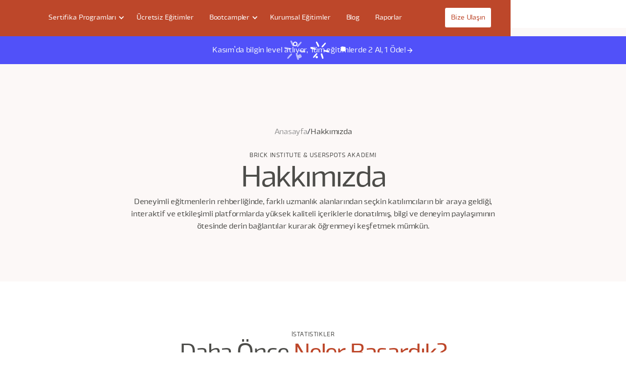

--- FILE ---
content_type: text/html
request_url: https://www.brick.institute/hakkimizda
body_size: 45794
content:
<!DOCTYPE html><!-- Last Published: Tue Nov 25 2025 11:00:15 GMT+0000 (Coordinated Universal Time) --><html data-wf-domain="www.brick.institute" data-wf-page="63ad8937fc88fa03b98b9b9e" data-wf-site="63ad8937fc88fa50418b9b8b"><head><meta charset="utf-8"/><title>brick institute: Ürün Geliştirenlerin Okulu</title><meta content="Ürün geliştirmenin farklı alanlarında; kapsamlı içerik, uygulamalı vaka çalışmaları, sektör deneyimli eğitmen ve seçkin katılımcılardan oluşan 3-6 hafta süren eğitimlerimizle kendinizi geliştirin." name="description"/><meta content="brick institute: Ürün Geliştirenlerin Okulu" property="og:title"/><meta content="Ürün geliştirmenin farklı alanlarında; kapsamlı içerik, uygulamalı vaka çalışmaları, sektör deneyimli eğitmen ve seçkin katılımcılardan oluşan 3-6 hafta süren eğitimlerimizle kendinizi geliştirin." property="og:description"/><meta content="https://cdn.prod.website-files.com/63ad8937fc88fa50418b9b8b/63d1030eed32a65d71e9783c_BrickInstitute-RGB-Logo-Tagline-Red-On-White%404x%201.png" property="og:image"/><meta content="brick institute: Ürün Geliştirenlerin Okulu" property="twitter:title"/><meta content="Ürün geliştirmenin farklı alanlarında; kapsamlı içerik, uygulamalı vaka çalışmaları, sektör deneyimli eğitmen ve seçkin katılımcılardan oluşan 3-6 hafta süren eğitimlerimizle kendinizi geliştirin." property="twitter:description"/><meta content="https://cdn.prod.website-files.com/63ad8937fc88fa50418b9b8b/63d1030eed32a65d71e9783c_BrickInstitute-RGB-Logo-Tagline-Red-On-White%404x%201.png" property="twitter:image"/><meta property="og:type" content="website"/><meta content="summary_large_image" name="twitter:card"/><meta content="width=device-width, initial-scale=1" name="viewport"/><link href="https://cdn.prod.website-files.com/63ad8937fc88fa50418b9b8b/css/brick-institute.webflow.shared.ce66db73f.min.css" rel="stylesheet" type="text/css"/><link href="https://fonts.googleapis.com" rel="preconnect"/><link href="https://fonts.gstatic.com" rel="preconnect" crossorigin="anonymous"/><script src="https://ajax.googleapis.com/ajax/libs/webfont/1.6.26/webfont.js" type="text/javascript"></script><script type="text/javascript">WebFont.load({  google: {    families: ["Exo:100,100italic,200,200italic,300,300italic,400,400italic,500,500italic,600,600italic,700,700italic,800,800italic,900,900italic","Exo 2:regular,100italic,italic"]  }});</script><script type="text/javascript">!function(o,c){var n=c.documentElement,t=" w-mod-";n.className+=t+"js",("ontouchstart"in o||o.DocumentTouch&&c instanceof DocumentTouch)&&(n.className+=t+"touch")}(window,document);</script><link href="https://cdn.prod.website-files.com/63ad8937fc88fa50418b9b8b/63b3df5b43a07328344fcacd_BrickInstitute-RGB-Emblem-Red-On-White%404x.png" rel="shortcut icon" type="image/x-icon"/><link href="https://cdn.prod.website-files.com/63ad8937fc88fa50418b9b8b/63b3e04f0b8014bc35aac3f5_BrickInstitute-RGB-Emblem-Red-On-No-Background%404x%20webclip.png" rel="apple-touch-icon"/><link href="https://www.brick.institute/hakkimizda" rel="canonical"/><script type="text/javascript">!function(f,b,e,v,n,t,s){if(f.fbq)return;n=f.fbq=function(){n.callMethod?n.callMethod.apply(n,arguments):n.queue.push(arguments)};if(!f._fbq)f._fbq=n;n.push=n;n.loaded=!0;n.version='2.0';n.agent='plwebflow';n.queue=[];t=b.createElement(e);t.async=!0;t.src=v;s=b.getElementsByTagName(e)[0];s.parentNode.insertBefore(t,s)}(window,document,'script','https://connect.facebook.net/en_US/fbevents.js');fbq('init', '873243651160746');fbq('track', 'PageView');</script><!-- Google Tag Manager -->
<script>(function(w,d,s,l,i){w[l]=w[l]||[];w[l].push({'gtm.start':
new Date().getTime(),event:'gtm.js'});var f=d.getElementsByTagName(s)[0],
j=d.createElement(s),dl=l!='dataLayer'?'&l='+l:'';j.async=true;j.src=
'https://www.googletagmanager.com/gtm.js?id='+i+dl;f.parentNode.insertBefore(j,f);
})(window,document,'script','dataLayer','GTM-WWC4Q9BH');</script>
<!-- End Google Tag Manager -->
<!-- Meta Pixel Code -->
<script>
!function(f,b,e,v,n,t,s)
{if(f.fbq)return;n=f.fbq=function(){n.callMethod?
n.callMethod.apply(n,arguments):n.queue.push(arguments)};
if(!f._fbq)f._fbq=n;n.push=n;n.loaded=!0;n.version='2.0';
n.queue=[];t=b.createElement(e);t.async=!0;
t.src=v;s=b.getElementsByTagName(e)[0];
s.parentNode.insertBefore(t,s)}(window, document,'script',
'https://connect.facebook.net/en_US/fbevents.js');
fbq('init', '1120372959008853');
fbq('track', 'PageView');


</script>
<noscript><img height="1" width="1" style="display:none"
src="https://www.facebook.com/tr?id=1120372959008853&ev=PageView&noscript=1"
/></noscript>
<!-- End Meta Pixel Code -->
<meta name="facebook-domain-verification" content="lcuqwpmlmw78cat212zar74dq7do0z" />
<style>
* {
  -webkit-font-smoothing: antialiased;
  -moz-osx-font-smoothing: grayscale;
}
</style>
<!-- Google tag (gtag.js) event - delayed navigation helper -->
<script>
  // Helper function to delay opening a URL until a gtag event is sent.
  // Call it in response to an action that should navigate to a URL.
  function gtagSendEvent(url) {
    var callback = function () {
      if (typeof url === 'string') {
        window.location = url;
      }
    };
    gtag('event', 'conversion_event_add_to_cart_1', {
      'event_callback': callback,
      'event_timeout': 2000,
      // <event_parameters>
    });
    return false;
  }
</script>

<!-- [Attributes by Finsweet] CMS Slider -->
<script async src="https://cdn.jsdelivr.net/npm/@finsweet/attributes-cmsslider@1/cmsslider.js"></script>

<script id="jetboost-script" type="text/javascript"> window.JETBOOST_SITE_ID = "cloofhqnv00dx0qwch2gla0xw"; (function(d) { var s = d.createElement("script"); s.src = "https://cdn.jetboost.io/jetboost.js"; s.async = 1; d.getElementsByTagName("head")[0].appendChild(s); })(document); </script>


<!-- Course Price integer fixing -->
<script>
window.addEventListener('DOMContentLoaded', (event) => {
  const fiyatElementleri = document.querySelectorAll('.course-price');

  fiyatElementleri.forEach(element => {
    const hamFiyat = element.textContent;
    if (!isNaN(hamFiyat) && hamFiyat !== '') {
      const formattedFiyat = new Intl.NumberFormat('tr-TR', {
        minimumFractionDigits: 0,
        maximumFractionDigits: 0
      }).format(hamFiyat);
      element.textContent = formattedFiyat;
    }
  });
});
</script>
<!-- Modal animation start  -->
<script>
  Webflow.push(function() {
    var ix2 = Webflow.require('ix2');
    var elementId = 'a76e0ee0-2f3a-e64c-e95e-09f4d554e68e';
    var interactionName = 'modal-open';

    $(document).ready(function() {
      ix2.init();
      var $element = $('[data-w-id="' + elementId + '"]');
      ix2.run($element, interactionName);
    });
  });
</script><script type="text/javascript">window.__WEBFLOW_CURRENCY_SETTINGS = {"currencyCode":"TRY","symbol":"₺","decimal":",","fractionDigits":2,"group":".","template":"{{wf {\"path\":\"symbol\",\"type\":\"PlainText\"} }} {{wf {\"path\":\"amount\",\"type\":\"CommercePrice\"} }} {{wf {\"path\":\"currencyCode\",\"type\":\"PlainText\"} }}","hideDecimalForWholeNumbers":false};</script></head><body><div class="w-embed w-iframe"><!-- Google Tag Manager (noscript) -->
<noscript><iframe src="https://www.googletagmanager.com/ns.html?id=GTM-WWC4Q9BH"
height="0" width="0" style="display:none;visibility:hidden"></iframe></noscript>
<!-- End Google Tag Manager (noscript) --></div><div class="br-page-wrapper"><a id="dynamicFormLink" data-w-id="34d27fab-b70a-e13e-fa2f-b26bf2bea2af" href="https://userspots.typeform.com/to/XUYzJsbw?utm_source=Website&amp;utm_medium=Topbanner&amp;utm_campaign=Secondwave&amp;utm_content=Secondwave" target="_blank" class="banner-regular hide w-inline-block"><div class="w-layout-hflex br-horizontal-block-c16-r16 mobile-align-center"><div class="w-layout-hflex br-horizontal-block-c16-r16"><div class="br-paragraph-16 color-white">Senin Görüşünle Ürün Yönetimi Raporu Tamamlanıyor. | <span class="br-underlined-text">Anketimize Katkıda Bulun</span></div><div class="br-banner-icon"><img loading="lazy" src="https://cdn.prod.website-files.com/63ad8937fc88fa50418b9b8b/651ea56ba31989f697eef6bf_Vectors-Wrapper.svg" alt=""/></div></div></div><img loading="lazy" src="https://cdn.prod.website-files.com/63ad8937fc88fa50418b9b8b/6735da4c10aa3c15b671ab98_sparkle_left.webp" alt="" class="sparkle_left"/><img loading="lazy" src="https://cdn.prod.website-files.com/63ad8937fc88fa50418b9b8b/6735da54750b8545bdefaa02_sparkle_right.webp" alt="" class="sparkle_right"/><div fb-countdown-target="2025-03-03T00:00:00+03:00" fb-countdown="true" class="countdown-2"><div class="code-embed-2 w-embed w-script"><!-- Flowbase Booster [Countdown] -->
<script src="https://cdn.jsdelivr.net/npm/@flowbase-co/boosters-countdown@2.0.0/dist/countdown.min.js" type="text/javascript"></script></div><div class="countdown-row"><div class="countdown-cell-2"><div fb-countdown-type="days" class="countdown-number-2">23</div><div class="countdown-badge-2"><div>Gün</div></div></div><div class="countdown-cell-2"><div fb-countdown-type="hours" class="countdown-number-2">12</div><div class="countdown-badge-2"><div>Saat</div></div></div><div class="countdown-cell-2"><div fb-countdown-type="minutes" class="countdown-number-2">60</div><div class="countdown-badge-2"><div>Dakika</div></div></div><div class="countdown-cell-2"><div fb-countdown-type="seconds" class="countdown-number-2">60</div><div class="countdown-badge-2"><div>Saniye</div></div></div></div></div><div class="br_code-dynamic-link w-embed w-script"><script>
  document.addEventListener('DOMContentLoaded', function() {
    // URL'in yol (path) kısmını al
    const path = window.location.pathname;
    
    // Son kısımdaki slug'ı almak için böl ve temizle
    const slug = path.split('/').filter(Boolean).pop(); 

    // Typeform linkini dinamik hale getir
    const dynamicLink = `https://userspots.typeform.com/to/XUYzJsbw?utm_source=Website&utm_medium=Topbanner&utm_campaign=Secondwave&utm_content=${slug}`;

    // Webflow'daki banner linkini güncelle
    const banner = document.getElementById('dynamicFormLink');
    if (banner) {
      banner.setAttribute('href', dynamicLink);
    }
  });
</script></div></a><div class="navigation-full-wrapper"><div data-collapse="medium" data-animation="default" data-duration="400" data-easing="ease" data-easing2="ease" role="banner" class="br-navigation w-nav"><div class="br-navigation-container"><div class="navigation-wrapper"><a href="/" class="logo-link w-inline-block"><img src="https://cdn.prod.website-files.com/63ad8937fc88fa50418b9b8b/64f6edcb9e370b582215e6e3_BrickInstitute-Logo-White.avif" loading="lazy" width="124" alt="" class="logo _1"/><div class="divider hide"></div><img src="https://cdn.prod.website-files.com/63ad8937fc88fa50418b9b8b/64f6edcb9e370b582215e6e2_UserspotsAkademi-Logo-White.svg" loading="lazy" width="124" alt="" class="logo _2 hide"/></a><nav role="navigation" class="navigation-menu w-nav-menu"><div data-hover="false" data-delay="0" class="navigation-dropdown-small w-dropdown"><div class="navigation-toggle w-dropdown-toggle"><div>Sertifika Programları</div><div class="navigation-icon-arrow w-icon-dropdown-toggle"></div></div><nav class="navigation-list-small w-dropdown-list"><div class="navigation-base"><div id="w-node-_4282dd9d-c7f5-82ff-f905-6e59c515b248-07feae7d" class="navigation-column"><a href="/urun-egitimleri" class="navigation-link-icon w-inline-block"><div class="navigation-icon-wrapper"><div class="navigation-icon"><div class="br-icon-24x24 w-embed"><svg width="24" height="24" viewBox="0 0 24 24" fill="none" xmlns="http://www.w3.org/2000/svg">
<path d="M2 13H8V21H2V13ZM9 3H15V21H9V3ZM16 8H22V21H16V8Z" fill="currentColor"/>
</svg></div></div><div><div class="br-paragraph-14"><strong>Ürün Yönetimi Eğitimleri</strong></div><div class="br-paragraph-14">Kısa dönem...</div></div></div><div class="navigation-arrow w-embed"><svg width="24" height="24" viewBox="0 0 24 24" fill="none" xmlns="http://www.w3.org/2000/svg">
<path d="M15.4766 11.1666L11.0066 6.69664L12.1849 5.51831L18.6666 12L12.1849 18.4816L11.0066 17.3033L15.4766 12.8333H5.33325V11.1666H15.4766Z" fill="currentColor"/>
</svg></div></a><a href="/tasarim-egitimleri" class="navigation-link-icon w-inline-block"><div class="navigation-icon-wrapper"><div class="navigation-icon"><div class="br-icon-24x24 w-embed"><svg width="24" height="24" viewBox="0 0 24 24" fill="none" xmlns="http://www.w3.org/2000/svg">
<path d="M5.63596 12.7069L7.46396 14.5359L8.87996 13.1199L7.04996 11.2929L8.46396 9.87895L10.293 11.7069L11.707 10.2929L9.87996 8.46395L11.294 7.04995L13.12 8.87995L14.535 7.46495L12.706 5.63695L15.535 2.80895C15.7225 2.62148 15.9768 2.51616 16.242 2.51616C16.5071 2.51616 16.7614 2.62148 16.949 2.80895L21.191 7.05095C21.3784 7.23847 21.4837 7.49278 21.4837 7.75795C21.4837 8.02311 21.3784 8.27742 21.191 8.46495L8.46396 21.1919C8.27643 21.3794 8.02212 21.4847 7.75696 21.4847C7.49179 21.4847 7.23749 21.3794 7.04996 21.1919L2.80796 16.9499C2.62049 16.7624 2.51517 16.5081 2.51517 16.2429C2.51517 15.9778 2.62049 15.7235 2.80796 15.5359L5.63596 12.7069V12.7069ZM14.121 18.3629L18.364 14.1209L21 16.7569V20.9999H16.758L14.121 18.3629ZM5.63596 9.87795L2.80696 7.04995C2.71398 6.95707 2.64022 6.84679 2.5899 6.72539C2.53957 6.60399 2.51367 6.47386 2.51367 6.34245C2.51367 6.21103 2.53957 6.0809 2.5899 5.95951C2.64022 5.83811 2.71398 5.72782 2.80696 5.63495L5.63596 2.80695C5.82349 2.61948 6.07779 2.51416 6.34296 2.51416C6.60812 2.51416 6.86243 2.61948 7.04996 2.80695L9.87996 5.63495L5.63596 9.87795Z" fill="currentColor"/>
</svg></div></div><div><div class="br-paragraph-14"><strong>Tasarım Eğitimleri</strong></div><div class="br-paragraph-14">Kısa dönem...</div></div></div><div class="navigation-arrow w-embed"><svg width="24" height="24" viewBox="0 0 24 24" fill="none" xmlns="http://www.w3.org/2000/svg">
<path d="M15.4766 11.1666L11.0066 6.69664L12.1849 5.51831L18.6666 12L12.1849 18.4816L11.0066 17.3033L15.4766 12.8333H5.33325V11.1666H15.4766Z" fill="currentColor"/>
</svg></div></a></div></div></nav></div><a href="/ucretsiz-egitimler" class="navigation-link w-nav-link">Ücretsiz Eğitimler</a><div data-hover="false" data-delay="0" class="navigation-dropdown-small w-dropdown"><div class="navigation-toggle w-dropdown-toggle"><div>Bootcampler</div><div class="navigation-icon-arrow w-icon-dropdown-toggle"></div></div><nav class="navigation-list-small w-dropdown-list"><div class="navigation-base"><div id="w-node-ed0e21ec-accb-ab94-5d9e-fb1a193ed156-07feae7d" class="navigation-column"><a href="/ux-okulu" class="navigation-link-icon w-inline-block"><div class="navigation-icon-wrapper"><div class="navigation-icon"><div class="br-icon-24x24 w-embed"><svg width="24" height="24" viewBox="0 0 24 24" fill="none" xmlns="http://www.w3.org/2000/svg">
<path d="M12.0003 23C10.4975 22.9999 9.02934 22.5483 7.78624 21.7037C6.54315 20.8592 5.58244 19.6606 5.02868 18.2635C4.47493 16.8664 4.35367 15.3352 4.68062 13.8683C5.00757 12.4015 5.76766 11.0667 6.86234 10.037C8.20434 8.774 11.5003 6.5 11.0003 1.5C17.0003 5.5 20.0003 9.5 14.0003 15.5C15.0003 15.5 16.5003 15.5 19.0003 13.03C19.2703 13.803 19.5003 14.634 19.5003 15.5C19.5003 17.4891 18.7102 19.3968 17.3036 20.8033C15.8971 22.2098 13.9895 23 12.0003 23Z" fill="currentColor"/>
</svg></div></div><div><div class="br-paragraph-14"><strong>UX Okulu</strong></div><div class="br-paragraph-14">Gelişim programı...</div></div></div><div class="navigation-arrow w-embed"><svg width="24" height="24" viewBox="0 0 24 24" fill="none" xmlns="http://www.w3.org/2000/svg">
<path d="M15.4766 11.1666L11.0066 6.69664L12.1849 5.51831L18.6666 12L12.1849 18.4816L11.0066 17.3033L15.4766 12.8333H5.33325V11.1666H15.4766Z" fill="currentColor"/>
</svg></div></a><a href="/pm-okulu" class="navigation-link-icon w-inline-block"><div class="navigation-icon-wrapper"><div class="navigation-icon"><div class="br-icon-24x24 w-embed"><svg width="24" height="24" viewBox="0 0 24 24" fill="none" xmlns="http://www.w3.org/2000/svg">
<path d="M11 14.062V20H13V14.062C16.946 14.554 20 17.92 20 22H4C4.00003 20.0514 4.71119 18.1698 6 16.7083C7.28882 15.2467 9.0667 14.3058 11 14.062V14.062ZM12 13C8.685 13 6 10.315 6 7C6 3.685 8.685 1 12 1C15.315 1 18 3.685 18 7C18 10.315 15.315 13 12 13Z" fill="currentColor"/>
</svg></div></div><div><div class="br-paragraph-14"><strong>PM Okulu</strong></div><div class="br-paragraph-14">Gelişim programı...</div></div></div><div class="navigation-arrow w-embed"><svg width="24" height="24" viewBox="0 0 24 24" fill="none" xmlns="http://www.w3.org/2000/svg">
<path d="M15.4766 11.1666L11.0066 6.69664L12.1849 5.51831L18.6666 12L12.1849 18.4816L11.0066 17.3033L15.4766 12.8333H5.33325V11.1666H15.4766Z" fill="currentColor"/>
</svg></div></a></div></div></nav></div><a href="/kurumsal-egitimler" class="navigation-link w-nav-link">Kurumsal Eğitimler</a><a href="/blog" class="navigation-link w-nav-link">Blog</a><a href="/hakkimizda" aria-current="page" class="navigation-link hide w-nav-link w--current">Hakkımızda</a><a href="/raporlar" class="navigation-link w-nav-link">Raporlar</a><a href="/alive-building-with-ai" class="navigation-link w-inline-block"><img src="https://cdn.prod.website-files.com/63ad8937fc88fa50418b9b8b/67b745bb5e9f1187c820d202_Alive%20Logo.avif" loading="lazy" width="80" height="Auto" alt="" class="image-450"/></a></nav></div><div class="navigation-wrapper"><div class="navigation-avatar-wrapper"><a href="/iletisim" class="br-button-secondary contact-button w-inline-block"><div class="navigation-link text-color-red-501 no_padding">Bize Ulaşın</div></a></div><div class="menu-button-2 w-nav-button"><div class="w-icon-nav-menu"></div></div></div></div></div><a data-w-id="5f74075b-759d-3809-8104-9a2f108fef52" href="/egitimler" class="banner-regular is-v2 hide w-inline-block"><div class="w-layout-hflex br-horizontal-block-c16-r16 mobile-align-center"><div class="w-layout-hflex br-horizontal-block-c16-r16"><div class="br-paragraph-16 color-white">1 Sertifika Eğitimi satın al, 🎁 2 Video Eğitim + 🎟️ %35 İndirimli Alive &#x27;25 Bileti HEDİYE!<br/></div><div class="br-banner-icon"><img loading="lazy" src="https://cdn.prod.website-files.com/63ad8937fc88fa50418b9b8b/651ea56ba31989f697eef6bf_Vectors-Wrapper.svg" alt="" class="image-452"/></div></div></div><img loading="lazy" src="https://cdn.prod.website-files.com/63ad8937fc88fa50418b9b8b/6735da4c10aa3c15b671ab98_sparkle_left.webp" alt="" class="sparkle_left"/><img loading="lazy" src="https://cdn.prod.website-files.com/63ad8937fc88fa50418b9b8b/6735da54750b8545bdefaa02_sparkle_right.webp" alt="" class="sparkle_right"/></a></div><div class="banner_wrapper_position_fixing"><a data-w-id="418c0388-67b1-a1b2-1b9b-78862cd92091" href="https://airtable.com/appezXyBs2JLmcNqb/shrGEkIr5C8ZS0TsZ" target="_blank" class="banner-regular w-inline-block"><div class="w-layout-hflex br-horizontal-block-c16-r16"><div class="br-paragraph-16 color-white">Kasım’da bilgin level atlıyor, Tüm eğitimlerde 2 Al, 1 Öde!</div><img src="https://cdn.prod.website-files.com/63ad8937fc88fa50418b9b8b/651ea56ba31989f697eef6bf_Vectors-Wrapper.svg" loading="lazy" alt=""/></div><img src="https://cdn.prod.website-files.com/63ad8937fc88fa50418b9b8b/6735da4c10aa3c15b671ab98_sparkle_left.webp" loading="lazy" alt="" class="sparkle_left"/><img src="https://cdn.prod.website-files.com/63ad8937fc88fa50418b9b8b/6735da54750b8545bdefaa02_sparkle_right.webp" loading="lazy" alt="" class="sparkle_right"/></a></div><section class="br-section is-hero"><div class="br-container"><div class="br-head-wrapper align-center"><div class="br-title-wrapper align-center"><div class="br_breadcrumb hide_on_mobile"><a href="/" class="br_breadcrumb_link">Anasayfa</a><div class="br_breadcrumb_text">/</div><div class="br_breadcrumb_text m_fw_semibold">Hakkımızda</div></div><div class="br-caption">brick institute &amp; userspots akademi</div><h1 class="br-heading-1">Hakkımızda</h1></div><div class="br-content-wrapper"><p class="br-paragraph-16">Deneyimli eğitmenlerin rehberliğinde, farklı uzmanlık alanlarından seçkin katılımcıların bir araya geldiği, interaktif ve etkileşimli platformlarda yüksek kaliteli içeriklerle donatılmış, bilgi ve deneyim paylaşımının ötesinde derin bağlantılar kurarak öğrenmeyi keşfetmek mümkün.</p></div></div></div></section><section class="br-section"><div class="br-container"><div class="br-head-wrapper align-center margin-bottom-80"><div class="br-title-wrapper align-center"><div class="br-caption">İstatistikler</div><h2 class="br-heading-2">Daha Önce <span class="color-dark-pastel-red">Neler Başardık?</span></h2></div></div><div class="br-anmation-200"><div data-w-id="7bae4c86-6df5-045d-c012-0ff7d40e98dc" class="br-grid"><div id="w-node-_7bae4c86-6df5-045d-c012-0ff7d40e98dd-d40e98dc" class="br-block-c10-r10 align-center"><div class="br-heading-3 color-dark-pastel-red">4500+</div><div class="br-paragraph-16">Öğrenci</div></div><div id="w-node-_7bae4c86-6df5-045d-c012-0ff7d40e98e2-d40e98dc" class="br-block-c10-r10 align-center"><div class="br-heading-3 color-dark-pastel-red">175+</div><div class="br-paragraph-16">Eğitim</div></div><div id="w-node-_7bae4c86-6df5-045d-c012-0ff7d40e98e7-d40e98dc" class="br-block-c10-r10 align-center"><div class="br-heading-3 color-dark-pastel-red">85+</div><div class="br-paragraph-16">Workshop</div></div><div id="w-node-_7bae4c86-6df5-045d-c012-0ff7d40e98ec-d40e98dc" class="br-block-c10-r10 align-center"><div class="br-heading-3 color-dark-pastel-red">4.7</div><div class="br-paragraph-16">Değerlendirme</div></div></div></div></div></section><div class="br-section"><div class="br-container"><div class="br-head-wrapper align-center margin-bottom-80"><div class="br-title-wrapper align-center"><div class="br-caption-delete">HİKAYEMİZ</div><h2 class="br-heading-2">Nereden Nereye?<span class="color-dark-pastel-red"></span></h2></div></div><div class="br-anmation-200"><div class="w-layout-grid timeline-row"><div class="block-empty"></div><div class="milestone-block"><div class="milestone-line-bottom"></div><div class="milestone-circle"><div class="milestone-inner-circle"></div></div></div><div data-w-id="afa7c134-9d0b-f829-af8d-cfe0146b11dd" style="-webkit-transform:translate3d(44px, 0, 0) scale3d(1, 1, 1) rotateX(0) rotateY(0) rotateZ(0) skew(0, 0);-moz-transform:translate3d(44px, 0, 0) scale3d(1, 1, 1) rotateX(0) rotateY(0) rotateZ(0) skew(0, 0);-ms-transform:translate3d(44px, 0, 0) scale3d(1, 1, 1) rotateX(0) rotateY(0) rotateZ(0) skew(0, 0);transform:translate3d(44px, 0, 0) scale3d(1, 1, 1) rotateX(0) rotateY(0) rotateZ(0) skew(0, 0);opacity:0" class="card-timeline-large"><div class="br-caption color-us-blue"><strong>2010 - userspots</strong></div><div class="br-heading-4">Userspots ilk kullanılabilirlik eğitimini düzenledi</div></div></div><div class="w-layout-grid timeline-row"><div data-w-id="afa7c134-9d0b-f829-af8d-cfe0146b11e4" style="-webkit-transform:translate3d(44px, 0, 0) scale3d(1, 1, 1) rotateX(0) rotateY(0) rotateZ(0) skew(0, 0);-moz-transform:translate3d(44px, 0, 0) scale3d(1, 1, 1) rotateX(0) rotateY(0) rotateZ(0) skew(0, 0);-ms-transform:translate3d(44px, 0, 0) scale3d(1, 1, 1) rotateX(0) rotateY(0) rotateZ(0) skew(0, 0);transform:translate3d(44px, 0, 0) scale3d(1, 1, 1) rotateX(0) rotateY(0) rotateZ(0) skew(0, 0);opacity:0" class="card-timeline-large"><div class="br-caption color-us-blue"><strong>2012 - userspots</strong></div><div class="br-heading-4">Türkiye’deki ilk UX konferansı olan UX Türkiye düzenlendi</div></div><div id="w-node-afa7c134-9d0b-f829-af8d-cfe0146b11ea-b98b9b9e" class="milestone-block"><div class="milestone-line"></div><div class="milestone-circle"><div class="milestone-inner-circle"></div></div></div><div class="block-empty"></div></div><div class="w-layout-grid timeline-row"><div class="block-empty"></div><div id="w-node-afa7c134-9d0b-f829-af8d-cfe0146b11f1-b98b9b9e" class="milestone-block"><div class="milestone-line"></div><div class="milestone-circle"><div class="milestone-inner-circle"></div></div></div><div data-w-id="afa7c134-9d0b-f829-af8d-cfe0146b11f5" style="-webkit-transform:translate3d(44px, 0, 0) scale3d(1, 1, 1) rotateX(0) rotateY(0) rotateZ(0) skew(0, 0);-moz-transform:translate3d(44px, 0, 0) scale3d(1, 1, 1) rotateX(0) rotateY(0) rotateZ(0) skew(0, 0);-ms-transform:translate3d(44px, 0, 0) scale3d(1, 1, 1) rotateX(0) rotateY(0) rotateZ(0) skew(0, 0);transform:translate3d(44px, 0, 0) scale3d(1, 1, 1) rotateX(0) rotateY(0) rotateZ(0) skew(0, 0);opacity:0" class="card-timeline-large"><div class="br-caption color-us-blue"><strong>2013 - userspots</strong></div><div class="br-heading-4">İlk UXCamp düzenlendi</div></div></div><div class="w-layout-grid timeline-row"><div data-w-id="afa7c134-9d0b-f829-af8d-cfe0146b11fc" style="-webkit-transform:translate3d(44px, 0, 0) scale3d(1, 1, 1) rotateX(0) rotateY(0) rotateZ(0) skew(0, 0);-moz-transform:translate3d(44px, 0, 0) scale3d(1, 1, 1) rotateX(0) rotateY(0) rotateZ(0) skew(0, 0);-ms-transform:translate3d(44px, 0, 0) scale3d(1, 1, 1) rotateX(0) rotateY(0) rotateZ(0) skew(0, 0);transform:translate3d(44px, 0, 0) scale3d(1, 1, 1) rotateX(0) rotateY(0) rotateZ(0) skew(0, 0);opacity:0" class="card-timeline-large"><div class="br-caption color-us-blue"><strong>2015 - userspots</strong></div><div class="br-heading-4">UXAlive konferansı düzenlendi</div></div><div id="w-node-afa7c134-9d0b-f829-af8d-cfe0146b1202-b98b9b9e" class="milestone-block"><div class="milestone-line"></div><div class="milestone-circle"><div class="milestone-inner-circle"></div></div></div><div data-w-id="afa7c134-9d0b-f829-af8d-cfe0146b1206" style="-webkit-transform:translate3d(44px, 0, 0) scale3d(1, 1, 1) rotateX(0) rotateY(0) rotateZ(0) skew(0, 0);-moz-transform:translate3d(44px, 0, 0) scale3d(1, 1, 1) rotateX(0) rotateY(0) rotateZ(0) skew(0, 0);-ms-transform:translate3d(44px, 0, 0) scale3d(1, 1, 1) rotateX(0) rotateY(0) rotateZ(0) skew(0, 0);transform:translate3d(44px, 0, 0) scale3d(1, 1, 1) rotateX(0) rotateY(0) rotateZ(0) skew(0, 0);opacity:0" class="card-timeline-large"><div class="br-caption color-us-blue"><strong>2015 - userspots</strong></div><div class="br-heading-4">Userspots Akademi markası hayata geçti</div></div></div><div class="w-layout-grid timeline-row"><div data-w-id="afa7c134-9d0b-f829-af8d-cfe0146b120d" style="-webkit-transform:translate3d(-44px, 0, 0) scale3d(1, 1, 1) rotateX(0) rotateY(0) rotateZ(0) skew(0, 0);-moz-transform:translate3d(-44px, 0, 0) scale3d(1, 1, 1) rotateX(0) rotateY(0) rotateZ(0) skew(0, 0);-ms-transform:translate3d(-44px, 0, 0) scale3d(1, 1, 1) rotateX(0) rotateY(0) rotateZ(0) skew(0, 0);transform:translate3d(-44px, 0, 0) scale3d(1, 1, 1) rotateX(0) rotateY(0) rotateZ(0) skew(0, 0);opacity:0" class="card-timeline-large"><div class="br-caption color-dark-pastel-red"><strong>2017 - brick institute</strong></div><div class="br-heading-4">&quot;Üretim Bandı&quot; ilk bölümü çekildi</div></div><div id="w-node-afa7c134-9d0b-f829-af8d-cfe0146b1213-b98b9b9e" class="milestone-block"><div class="milestone-line"></div><div class="milestone-circle"><div class="milestone-inner-circle"></div></div></div><div class="block-empty"></div></div><div class="w-layout-grid timeline-row"><div class="block-empty"></div><div id="w-node-afa7c134-9d0b-f829-af8d-cfe0146b121a-b98b9b9e" class="milestone-block"><div class="milestone-line"></div><div class="milestone-circle"><div class="milestone-inner-circle"></div></div></div><div data-w-id="afa7c134-9d0b-f829-af8d-cfe0146b121e" style="-webkit-transform:translate3d(44px, 0, 0) scale3d(1, 1, 1) rotateX(0) rotateY(0) rotateZ(0) skew(0, 0);-moz-transform:translate3d(44px, 0, 0) scale3d(1, 1, 1) rotateX(0) rotateY(0) rotateZ(0) skew(0, 0);-ms-transform:translate3d(44px, 0, 0) scale3d(1, 1, 1) rotateX(0) rotateY(0) rotateZ(0) skew(0, 0);transform:translate3d(44px, 0, 0) scale3d(1, 1, 1) rotateX(0) rotateY(0) rotateZ(0) skew(0, 0);opacity:0" class="card-timeline-large"><div class="br-caption color-us-blue"><strong>2019 - userspots</strong></div><div class="br-heading-4">Kadir Has MIX Programı, Userspots Kadir Has ortaklığıyla hayata geçirildi</div></div></div><div class="w-layout-grid timeline-row"><div data-w-id="afa7c134-9d0b-f829-af8d-cfe0146b1225" style="-webkit-transform:translate3d(-44px, 0, 0) scale3d(1, 1, 1) rotateX(0) rotateY(0) rotateZ(0) skew(0, 0);-moz-transform:translate3d(-44px, 0, 0) scale3d(1, 1, 1) rotateX(0) rotateY(0) rotateZ(0) skew(0, 0);-ms-transform:translate3d(-44px, 0, 0) scale3d(1, 1, 1) rotateX(0) rotateY(0) rotateZ(0) skew(0, 0);transform:translate3d(-44px, 0, 0) scale3d(1, 1, 1) rotateX(0) rotateY(0) rotateZ(0) skew(0, 0);opacity:0" class="card-timeline-large"><div class="br-caption color-dark-pastel-red"><strong>2020 - brick institute</strong></div><div class="br-heading-4">&quot;Üretim Bandı&quot; veri analizi eğitimi ile eğitim hayatına başladı</div></div><div class="milestone-block"><div class="milestone-line"></div><div class="milestone-circle"><div class="milestone-inner-circle"></div></div></div><div data-w-id="afa7c134-9d0b-f829-af8d-cfe0146b122f" style="-webkit-transform:translate3d(44px, 0, 0) scale3d(1, 1, 1) rotateX(0) rotateY(0) rotateZ(0) skew(0, 0);-moz-transform:translate3d(44px, 0, 0) scale3d(1, 1, 1) rotateX(0) rotateY(0) rotateZ(0) skew(0, 0);-ms-transform:translate3d(44px, 0, 0) scale3d(1, 1, 1) rotateX(0) rotateY(0) rotateZ(0) skew(0, 0);transform:translate3d(44px, 0, 0) scale3d(1, 1, 1) rotateX(0) rotateY(0) rotateZ(0) skew(0, 0);opacity:0" class="card-timeline-large"><div class="br-caption color-us-blue"><strong>2020 - userspots</strong></div><div class="br-heading-4">Pandemi sonrası online eğitimler başlatıldı</div></div></div><div class="w-layout-grid timeline-row"><div class="block-empty"></div><div class="milestone-block"><div class="milestone-line"></div><div class="milestone-circle"><div class="milestone-inner-circle"></div></div></div><div data-w-id="afa7c134-9d0b-f829-af8d-cfe0146b123b" style="-webkit-transform:translate3d(44px, 0, 0) scale3d(1, 1, 1) rotateX(0) rotateY(0) rotateZ(0) skew(0, 0);-moz-transform:translate3d(44px, 0, 0) scale3d(1, 1, 1) rotateX(0) rotateY(0) rotateZ(0) skew(0, 0);-ms-transform:translate3d(44px, 0, 0) scale3d(1, 1, 1) rotateX(0) rotateY(0) rotateZ(0) skew(0, 0);transform:translate3d(44px, 0, 0) scale3d(1, 1, 1) rotateX(0) rotateY(0) rotateZ(0) skew(0, 0);opacity:0" class="card-timeline-large"><div class="br-caption color-us-blue"><strong>2021 - userspots</strong></div><div class="br-heading-4">UX Okulu ilk programını gerçekleştirdi</div></div></div><div class="w-layout-grid timeline-row"><div data-w-id="afa7c134-9d0b-f829-af8d-cfe0146b1242" style="-webkit-transform:translate3d(-44px, 0, 0) scale3d(1, 1, 1) rotateX(0) rotateY(0) rotateZ(0) skew(0, 0);-moz-transform:translate3d(-44px, 0, 0) scale3d(1, 1, 1) rotateX(0) rotateY(0) rotateZ(0) skew(0, 0);-ms-transform:translate3d(-44px, 0, 0) scale3d(1, 1, 1) rotateX(0) rotateY(0) rotateZ(0) skew(0, 0);transform:translate3d(-44px, 0, 0) scale3d(1, 1, 1) rotateX(0) rotateY(0) rotateZ(0) skew(0, 0);opacity:0" class="card-timeline-large"><div class="br-caption color-dark-pastel-red"><strong>2022 - brick institute</strong></div><div class="br-heading-4">3 farklı eğitim programı ile toplamda başlangıçtan beri 200&#x27;e yakın mezun verdi</div></div><div id="w-node-afa7c134-9d0b-f829-af8d-cfe0146b1248-b98b9b9e" class="milestone-block"><div class="milestone-line"></div><div class="milestone-circle"><div class="milestone-inner-circle"></div></div></div><div class="block-empty"></div></div><div class="w-layout-grid timeline-row"><div class="block-empty"></div><div id="w-node-afa7c134-9d0b-f829-af8d-cfe0146b124f-b98b9b9e" class="milestone-block"><div class="milestone-line"></div><div class="milestone-circle"><div class="milestone-inner-circle"></div></div></div><div data-w-id="afa7c134-9d0b-f829-af8d-cfe0146b1253" style="-webkit-transform:translate3d(-44px, 0, 0) scale3d(1, 1, 1) rotateX(0) rotateY(0) rotateZ(0) skew(0, 0);-moz-transform:translate3d(-44px, 0, 0) scale3d(1, 1, 1) rotateX(0) rotateY(0) rotateZ(0) skew(0, 0);-ms-transform:translate3d(-44px, 0, 0) scale3d(1, 1, 1) rotateX(0) rotateY(0) rotateZ(0) skew(0, 0);transform:translate3d(-44px, 0, 0) scale3d(1, 1, 1) rotateX(0) rotateY(0) rotateZ(0) skew(0, 0);opacity:0" class="card-timeline-large"><div class="br-caption color-dark-pastel-red"><strong>2023 - brick institute</strong></div><div class="br-heading-4">Brick Institute olarak yeniden markalaşma başladı</div></div></div><div class="w-layout-grid timeline-row"><div class="block-empty"></div><div id="w-node-afa7c134-9d0b-f829-af8d-cfe0146b125b-b98b9b9e" class="milestone-block"><div class="milestone-line-top"></div><div class="milestone-circle"><div class="milestone-inner-circle"></div></div></div><div class="block-empty"></div></div><div class="w-layout-grid timeline-row"><div id="w-node-afa7c134-9d0b-f829-af8d-cfe0146b1261-b98b9b9e" class="milestone-block"><div data-w-id="afa7c134-9d0b-f829-af8d-cfe0146b1262" class="card-timeline-large last"><img src="https://cdn.prod.website-files.com/63ad8937fc88fa50418b9b8b/64f6ed6ce96542ec9bcffe62_july_bulletin_form_image.avif" loading="lazy" alt="" class="br-icon-120x120"/><div class="br-caption color-dark-pastel-red"><strong>2023 TEMMUZ</strong></div><div class="br-heading-4">Brick Institute &amp; Userspots Akademi birleşti</div></div></div></div></div></div></div><div class="br-section bg-color-beige-10"><div class="br-container"><div class="br-head-wrapper margin-bottom-80"><div class="br-title-wrapper"><div class="br-caption-delete">TAKİP EDİN</div><h2 class="br-heading-2">Bizi Takip Etmeyi Unutmayın</h2></div></div><div class="br-anmation-200"><div class="w-layout-grid t-social-media-grid-small"><div id="w-node-afa7c134-9d0b-f829-af8d-cfe0146b1272-b98b9b9e" data-w-id="afa7c134-9d0b-f829-af8d-cfe0146b1272" class="t-social-media-image-outline"><img sizes="100vw" alt="Youtube application screengrabby Christian Wiediger" src="https://images.unsplash.com/photo-1521302200778-33500795e128?ixid=M3w0ODMyOTN8MHwxfHNlYXJjaHwyfHx5b3V0dWJlfGVufDB8fHx8MTcwNDI4ODUzM3ww&amp;ixlib=rb-4.0.3&amp;fit=clamp&amp;auto=format&amp;w=600" srcset="https://images.unsplash.com/photo-1521302200778-33500795e128?ixid=M3w0ODMyOTN8MHwxfHNlYXJjaHwyfHx5b3V0dWJlfGVufDB8fHx8MTcwNDI4ODUzM3ww&amp;ixlib=rb-4.0.3&amp;fit=clamp&amp;auto=format&amp;w=400 400w, https://images.unsplash.com/photo-1521302200778-33500795e128?ixid=M3w0ODMyOTN8MHwxfHNlYXJjaHwyfHx5b3V0dWJlfGVufDB8fHx8MTcwNDI4ODUzM3ww&amp;ixlib=rb-4.0.3&amp;fit=clamp&amp;auto=format&amp;w=800 800w, https://images.unsplash.com/photo-1521302200778-33500795e128?ixid=M3w0ODMyOTN8MHwxfHNlYXJjaHwyfHx5b3V0dWJlfGVufDB8fHx8MTcwNDI4ODUzM3ww&amp;ixlib=rb-4.0.3&amp;fit=clamp&amp;auto=format&amp;w=1200 1200w, https://images.unsplash.com/photo-1521302200778-33500795e128?ixid=M3w0ODMyOTN8MHwxfHNlYXJjaHwyfHx5b3V0dWJlfGVufDB8fHx8MTcwNDI4ODUzM3ww&amp;ixlib=rb-4.0.3&amp;fit=clamp&amp;auto=format&amp;w=2000 2000w, https://images.unsplash.com/photo-1521302200778-33500795e128?ixid=M3w0ODMyOTN8MHwxfHNlYXJjaHwyfHx5b3V0dWJlfGVufDB8fHx8MTcwNDI4ODUzM3ww&amp;ixlib=rb-4.0.3&amp;fit=clamp&amp;auto=format&amp;w=4000 4000w" width="5925" height="3950" STYLE="color: #d9d9d9; background-color: #d9d9d9; color: #d9d9d9; background-color: #d9d9d9; color: #d9d9d9; background-color: #d9d9d9" class="unsplash-image t-social-media-image"/><div style="-webkit-transform:translate3d(0, 140%, 0) scale3d(1, 1, 1) rotateX(0) rotateY(0) rotateZ(0) skew(0, 0);-moz-transform:translate3d(0, 140%, 0) scale3d(1, 1, 1) rotateX(0) rotateY(0) rotateZ(0) skew(0, 0);-ms-transform:translate3d(0, 140%, 0) scale3d(1, 1, 1) rotateX(0) rotateY(0) rotateZ(0) skew(0, 0);transform:translate3d(0, 140%, 0) scale3d(1, 1, 1) rotateX(0) rotateY(0) rotateZ(0) skew(0, 0);opacity:0" class="t-social-media-image-button"><a href="https://www.youtube.com/@brickinstitute" target="_blank" class="t-social-media-post-button w-inline-block"><div class="br-icon-xlarge w-embed"><svg width="420" height="420" viewBox="0 0 24 24" fill="none" xmlns="http://www.w3.org/2000/svg">
<path d="M19.606 6.995C19.53 6.697 19.314 6.472 19.067 6.403C18.63 6.28 16.5 6 12 6C7.5 6 5.372 6.28 4.931 6.403C4.687 6.471 4.471 6.696 4.394 6.995C4.285 7.419 4 9.196 4 12C4 14.804 4.285 16.58 4.394 17.006C4.47 17.303 4.686 17.528 4.932 17.596C5.372 17.72 7.5 18 12 18C16.5 18 18.629 17.72 19.069 17.597C19.313 17.529 19.529 17.304 19.606 17.005C19.715 16.581 20 14.8 20 12C20 9.2 19.715 7.42 19.606 6.995ZM21.543 6.498C22 8.28 22 12 22 12C22 12 22 15.72 21.543 17.502C21.289 18.487 20.546 19.262 19.605 19.524C17.896 20 12 20 12 20C12 20 6.107 20 4.395 19.524C3.45 19.258 2.708 18.484 2.457 17.502C2 15.72 2 12 2 12C2 12 2 8.28 2.457 6.498C2.711 5.513 3.454 4.738 4.395 4.476C6.107 4 12 4 12 4C12 4 17.896 4 19.605 4.476C20.55 4.742 21.292 5.516 21.543 6.498V6.498ZM10 15.5V8.5L16 12L10 15.5Z" fill="currentColor"/>
</svg>
</div><div class="t-social-media-button-content"><div class="br-paragraph-16"><strong>Youtube</strong></div></div><div class="t-icon-regular w-embed"><svg width="24" height="24" viewBox="0 0 24 24" fill="none" xmlns="http://www.w3.org/2000/svg">
<path d="M9.29563 5.70374C9.29563 6.26374 9.74563 6.70374 10.2956 6.70374H15.8856L4.99562 17.5937C4.60563 17.9837 4.60563 18.6137 4.99562 19.0037C5.38563 19.3937 6.01563 19.3937 6.40563 19.0037L17.2956 8.11374V13.7037C17.2956 14.2537 17.7456 14.7037 18.2956 14.7037C18.8456 14.7037 19.2956 14.2537 19.2956 13.7037V5.70374C19.2956 5.15374 18.8456 4.70374 18.2956 4.70374H10.2956C9.74563 4.70374 9.29563 5.15374 9.29563 5.70374Z" fill="currentColor"/>
</svg></div></a></div></div><div data-w-id="afa7c134-9d0b-f829-af8d-cfe0146b127c" class="t-social-media-image-outline"><img sizes="100vw" alt="white and blue labeled boxby Souvik Banerjee" src="https://images.unsplash.com/photo-1616469829581-73993eb86b02?ixid=M3w0ODMyOTN8MHwxfHNlYXJjaHwyfHxsaW5rZWRpbnxlbnwwfHx8fDE3MDQyODg2MDV8MA&amp;ixlib=rb-4.0.3&amp;fit=clamp&amp;auto=format&amp;w=600" srcset="https://images.unsplash.com/photo-1616469829581-73993eb86b02?ixid=M3w0ODMyOTN8MHwxfHNlYXJjaHwyfHxsaW5rZWRpbnxlbnwwfHx8fDE3MDQyODg2MDV8MA&amp;ixlib=rb-4.0.3&amp;fit=clamp&amp;auto=format&amp;w=400 400w, https://images.unsplash.com/photo-1616469829581-73993eb86b02?ixid=M3w0ODMyOTN8MHwxfHNlYXJjaHwyfHxsaW5rZWRpbnxlbnwwfHx8fDE3MDQyODg2MDV8MA&amp;ixlib=rb-4.0.3&amp;fit=clamp&amp;auto=format&amp;w=800 800w, https://images.unsplash.com/photo-1616469829581-73993eb86b02?ixid=M3w0ODMyOTN8MHwxfHNlYXJjaHwyfHxsaW5rZWRpbnxlbnwwfHx8fDE3MDQyODg2MDV8MA&amp;ixlib=rb-4.0.3&amp;fit=clamp&amp;auto=format&amp;w=1200 1200w, https://images.unsplash.com/photo-1616469829581-73993eb86b02?ixid=M3w0ODMyOTN8MHwxfHNlYXJjaHwyfHxsaW5rZWRpbnxlbnwwfHx8fDE3MDQyODg2MDV8MA&amp;ixlib=rb-4.0.3&amp;fit=clamp&amp;auto=format&amp;w=2000 2000w, https://images.unsplash.com/photo-1616469829581-73993eb86b02?ixid=M3w0ODMyOTN8MHwxfHNlYXJjaHwyfHxsaW5rZWRpbnxlbnwwfHx8fDE3MDQyODg2MDV8MA&amp;ixlib=rb-4.0.3&amp;fit=clamp&amp;auto=format&amp;w=4000 4000w" width="6000" height="4000" STYLE="color: #d9d9c0; background-color: #d9d9c0" class="unsplash-image t-social-media-image"/><div style="-webkit-transform:translate3d(0, 140%, 0) scale3d(1, 1, 1) rotateX(0) rotateY(0) rotateZ(0) skew(0, 0);-moz-transform:translate3d(0, 140%, 0) scale3d(1, 1, 1) rotateX(0) rotateY(0) rotateZ(0) skew(0, 0);-ms-transform:translate3d(0, 140%, 0) scale3d(1, 1, 1) rotateX(0) rotateY(0) rotateZ(0) skew(0, 0);transform:translate3d(0, 140%, 0) scale3d(1, 1, 1) rotateX(0) rotateY(0) rotateZ(0) skew(0, 0);opacity:0" class="t-social-media-image-button"><a href="https://www.linkedin.com/company/brick-institute/" target="_blank" class="t-social-media-post-button w-inline-block"><div class="br-icon-xlarge w-embed"><svg width="420" height="420" viewBox="0 0 24 24" fill="none" xmlns="http://www.w3.org/2000/svg">
<path d="M12 9.55C12.917 8.613 14.111 8 15.5 8C16.9587 8 18.3576 8.57946 19.3891 9.61091C20.4205 10.6424 21 12.0413 21 13.5V21H19V13.5C19 12.5717 18.6313 11.6815 17.9749 11.0251C17.3185 10.3687 16.4283 10 15.5 10C14.5717 10 13.6815 10.3687 13.0251 11.0251C12.3687 11.6815 12 12.5717 12 13.5V21H10V8.5H12V9.55ZM5 6.5C4.60218 6.5 4.22064 6.34196 3.93934 6.06066C3.65804 5.77936 3.5 5.39782 3.5 5C3.5 4.60218 3.65804 4.22064 3.93934 3.93934C4.22064 3.65804 4.60218 3.5 5 3.5C5.39782 3.5 5.77936 3.65804 6.06066 3.93934C6.34196 4.22064 6.5 4.60218 6.5 5C6.5 5.39782 6.34196 5.77936 6.06066 6.06066C5.77936 6.34196 5.39782 6.5 5 6.5ZM4 8.5H6V21H4V8.5Z" fill="currentColor"/>
</svg>
</div><div class="t-social-media-button-content"><div class="br-paragraph-16"><strong>LinkedIn</strong></div></div><div class="t-icon-regular w-embed"><svg width="24" height="24" viewBox="0 0 24 24" fill="none" xmlns="http://www.w3.org/2000/svg">
<path d="M9.29563 5.70374C9.29563 6.26374 9.74563 6.70374 10.2956 6.70374H15.8856L4.99562 17.5937C4.60563 17.9837 4.60563 18.6137 4.99562 19.0037C5.38563 19.3937 6.01563 19.3937 6.40563 19.0037L17.2956 8.11374V13.7037C17.2956 14.2537 17.7456 14.7037 18.2956 14.7037C18.8456 14.7037 19.2956 14.2537 19.2956 13.7037V5.70374C19.2956 5.15374 18.8456 4.70374 18.2956 4.70374H10.2956C9.74563 4.70374 9.29563 5.15374 9.29563 5.70374Z" fill="currentColor"/>
</svg></div></a></div></div><div data-w-id="afa7c134-9d0b-f829-af8d-cfe0146b1286" class="t-social-media-image-outline"><img sizes="100vw" alt="white and blue labeled bookby Souvik Banerjee" src="https://images.unsplash.com/photo-1616469829935-c2f33ebd89b8?ixid=M3w0ODMyOTN8MHwxfHNlYXJjaHw1fHxpbnN0YWdyYW18ZW58MHx8fHwxNzA0Mjg4NjMyfDA&amp;ixlib=rb-4.0.3&amp;fit=clamp&amp;auto=format&amp;w=600" srcset="https://images.unsplash.com/photo-1616469829935-c2f33ebd89b8?ixid=M3w0ODMyOTN8MHwxfHNlYXJjaHw1fHxpbnN0YWdyYW18ZW58MHx8fHwxNzA0Mjg4NjMyfDA&amp;ixlib=rb-4.0.3&amp;fit=clamp&amp;auto=format&amp;w=400 400w, https://images.unsplash.com/photo-1616469829935-c2f33ebd89b8?ixid=M3w0ODMyOTN8MHwxfHNlYXJjaHw1fHxpbnN0YWdyYW18ZW58MHx8fHwxNzA0Mjg4NjMyfDA&amp;ixlib=rb-4.0.3&amp;fit=clamp&amp;auto=format&amp;w=800 800w, https://images.unsplash.com/photo-1616469829935-c2f33ebd89b8?ixid=M3w0ODMyOTN8MHwxfHNlYXJjaHw1fHxpbnN0YWdyYW18ZW58MHx8fHwxNzA0Mjg4NjMyfDA&amp;ixlib=rb-4.0.3&amp;fit=clamp&amp;auto=format&amp;w=1200 1200w, https://images.unsplash.com/photo-1616469829935-c2f33ebd89b8?ixid=M3w0ODMyOTN8MHwxfHNlYXJjaHw1fHxpbnN0YWdyYW18ZW58MHx8fHwxNzA0Mjg4NjMyfDA&amp;ixlib=rb-4.0.3&amp;fit=clamp&amp;auto=format&amp;w=2000 2000w, https://images.unsplash.com/photo-1616469829935-c2f33ebd89b8?ixid=M3w0ODMyOTN8MHwxfHNlYXJjaHw1fHxpbnN0YWdyYW18ZW58MHx8fHwxNzA0Mjg4NjMyfDA&amp;ixlib=rb-4.0.3&amp;fit=clamp&amp;auto=format&amp;w=4000 4000w" width="6000" height="4000" STYLE="color: #a6a6a6; background-color: #a6a6a6; color: #262626; background-color: #262626; color: #a6a6a6; background-color: #a6a6a6" class="unsplash-image t-social-media-image"/><div style="-webkit-transform:translate3d(0, 140%, 0) scale3d(1, 1, 1) rotateX(0) rotateY(0) rotateZ(0) skew(0, 0);-moz-transform:translate3d(0, 140%, 0) scale3d(1, 1, 1) rotateX(0) rotateY(0) rotateZ(0) skew(0, 0);-ms-transform:translate3d(0, 140%, 0) scale3d(1, 1, 1) rotateX(0) rotateY(0) rotateZ(0) skew(0, 0);transform:translate3d(0, 140%, 0) scale3d(1, 1, 1) rotateX(0) rotateY(0) rotateZ(0) skew(0, 0);opacity:0" class="t-social-media-image-button"><a href="https://www.instagram.com/brick_institute?igsh=ZGNjOWZkYTE3MQ==" target="_blank" class="t-social-media-post-button w-inline-block"><div class="br-icon-xlarge w-embed"><svg width="40" height="40" fill="none" xmlns="http://www.w3.org/2000/svg"><path d="M29.333 12.667a2 2 0 1 1-4 0 2 2 0 0 1 4 0Z" fill="currentColor"/><path fill-rule="evenodd" clip-rule="evenodd" d="M20 26.667a6.667 6.667 0 1 0 0-13.334 6.667 6.667 0 0 0 0 13.334ZM20 24a4 4 0 1 0 0-8 4 4 0 0 0 0 8Z" fill="currentColor"/><path fill-rule="evenodd" clip-rule="evenodd" d="M6.666 19.467c0-4.48 0-6.721.872-8.432a8 8 0 0 1 3.496-3.496c1.711-.872 3.952-.872 8.432-.872h1.067c4.48 0 6.72 0 8.432.872a8 8 0 0 1 3.496 3.496c.872 1.711.872 3.951.872 8.432v1.066c0 4.48 0 6.72-.872 8.432a8 8 0 0 1-3.496 3.496c-1.712.872-3.952.872-8.432.872h-1.067c-4.48 0-6.72 0-8.432-.872a8 8 0 0 1-3.496-3.496c-.872-1.711-.872-3.951-.872-8.432v-1.066Zm12.8-10.134h1.067c2.284 0 3.837.002 5.037.1 1.169.096 1.767.27 2.184.482a5.333 5.333 0 0 1 2.33 2.33c.213.417.386 1.015.482 2.184.098 1.2.1 2.753.1 5.038v1.066c0 2.284-.002 3.837-.1 5.037-.096 1.17-.269 1.767-.481 2.185a5.333 5.333 0 0 1-2.331 2.33c-.417.213-1.015.386-2.184.482-1.2.098-2.753.1-5.037.1h-1.067c-2.284 0-3.837-.002-5.037-.1-1.17-.096-1.767-.27-2.184-.482a5.333 5.333 0 0 1-2.331-2.33c-.213-.418-.386-1.015-.481-2.184-.098-1.2-.1-2.754-.1-5.038v-1.066c0-2.285.002-3.837.1-5.038.095-1.169.268-1.767.481-2.184a5.333 5.333 0 0 1 2.33-2.33c.418-.213 1.016-.386 2.185-.482 1.2-.098 2.753-.1 5.037-.1Z" fill="currentColor"/></svg></div><div class="t-social-media-button-content"><div class="br-paragraph-16"><strong>Instagram</strong></div></div><div class="t-icon-regular w-embed"><svg width="24" height="24" viewBox="0 0 24 24" fill="none" xmlns="http://www.w3.org/2000/svg">
<path d="M9.29563 5.70374C9.29563 6.26374 9.74563 6.70374 10.2956 6.70374H15.8856L4.99562 17.5937C4.60563 17.9837 4.60563 18.6137 4.99562 19.0037C5.38563 19.3937 6.01563 19.3937 6.40563 19.0037L17.2956 8.11374V13.7037C17.2956 14.2537 17.7456 14.7037 18.2956 14.7037C18.8456 14.7037 19.2956 14.2537 19.2956 13.7037V5.70374C19.2956 5.15374 18.8456 4.70374 18.2956 4.70374H10.2956C9.74563 4.70374 9.29563 5.15374 9.29563 5.70374Z" fill="currentColor"/>
</svg></div></a></div></div><div data-w-id="afa7c134-9d0b-f829-af8d-cfe0146b1290" class="t-social-media-image-outline"><img sizes="100vw" alt="Both my mother and I were trying to make time go faster. She was checking Twitter and I took photos of her, checking Twitter. What a time to be alive.by Marten Bjork" src="https://images.unsplash.com/photo-1525770041010-2a1233dd8152?ixid=M3w0ODMyOTN8MHwxfHNlYXJjaHwyfHx0d2l0dGVyfGVufDB8fHx8MTcwNDI4ODY3M3ww&amp;ixlib=rb-4.0.3&amp;fit=clamp&amp;auto=format&amp;w=600" srcset="https://images.unsplash.com/photo-1525770041010-2a1233dd8152?ixid=M3w0ODMyOTN8MHwxfHNlYXJjaHwyfHx0d2l0dGVyfGVufDB8fHx8MTcwNDI4ODY3M3ww&amp;ixlib=rb-4.0.3&amp;fit=clamp&amp;auto=format&amp;w=400 400w, https://images.unsplash.com/photo-1525770041010-2a1233dd8152?ixid=M3w0ODMyOTN8MHwxfHNlYXJjaHwyfHx0d2l0dGVyfGVufDB8fHx8MTcwNDI4ODY3M3ww&amp;ixlib=rb-4.0.3&amp;fit=clamp&amp;auto=format&amp;w=800 800w, https://images.unsplash.com/photo-1525770041010-2a1233dd8152?ixid=M3w0ODMyOTN8MHwxfHNlYXJjaHwyfHx0d2l0dGVyfGVufDB8fHx8MTcwNDI4ODY3M3ww&amp;ixlib=rb-4.0.3&amp;fit=clamp&amp;auto=format&amp;w=1200 1200w, https://images.unsplash.com/photo-1525770041010-2a1233dd8152?ixid=M3w0ODMyOTN8MHwxfHNlYXJjaHwyfHx0d2l0dGVyfGVufDB8fHx8MTcwNDI4ODY3M3ww&amp;ixlib=rb-4.0.3&amp;fit=clamp&amp;auto=format&amp;w=2000 2000w, https://images.unsplash.com/photo-1525770041010-2a1233dd8152?ixid=M3w0ODMyOTN8MHwxfHNlYXJjaHwyfHx0d2l0dGVyfGVufDB8fHx8MTcwNDI4ODY3M3ww&amp;ixlib=rb-4.0.3&amp;fit=clamp&amp;auto=format&amp;w=4000 4000w" width="3506" height="5259" STYLE="color: #0c4059; background-color: #0c4059; color: #f3f3f3; background-color: #f3f3f3" class="unsplash-image t-social-media-image"/><div style="-webkit-transform:translate3d(0, 140%, 0) scale3d(1, 1, 1) rotateX(0) rotateY(0) rotateZ(0) skew(0, 0);-moz-transform:translate3d(0, 140%, 0) scale3d(1, 1, 1) rotateX(0) rotateY(0) rotateZ(0) skew(0, 0);-ms-transform:translate3d(0, 140%, 0) scale3d(1, 1, 1) rotateX(0) rotateY(0) rotateZ(0) skew(0, 0);transform:translate3d(0, 140%, 0) scale3d(1, 1, 1) rotateX(0) rotateY(0) rotateZ(0) skew(0, 0);opacity:0" class="t-social-media-image-button"><a href="https://x.com/brick_institute?s=21&amp;t=KpQY6r86Z5NG-vUCHwQzkA" target="_blank" class="t-social-media-post-button w-inline-block"><div class="br-icon-xlarge w-embed"><svg width="24" height="24" viewBox="0 0 24 24" fill="currentColor" xmlns="http://www.w3.org/2000/svg">
<path d="M18.244 2.25H21.552L14.325 10.51L22.827 21.75H16.17L10.956 14.933L4.99 21.75H1.68L9.41 12.915L1.254 2.25H8.08L12.793 8.481L18.244 2.25ZM17.083 19.77H18.916L7.084 4.126H5.117L17.083 19.77Z" fill="black"/>
</svg></div><div class="t-social-media-button-content"><div class="br-paragraph-16"><strong>Twitter</strong></div></div><div class="t-icon-regular w-embed"><svg width="24" height="24" viewBox="0 0 24 24" fill="none" xmlns="http://www.w3.org/2000/svg">
<path d="M9.29563 5.70374C9.29563 6.26374 9.74563 6.70374 10.2956 6.70374H15.8856L4.99562 17.5937C4.60563 17.9837 4.60563 18.6137 4.99562 19.0037C5.38563 19.3937 6.01563 19.3937 6.40563 19.0037L17.2956 8.11374V13.7037C17.2956 14.2537 17.7456 14.7037 18.2956 14.7037C18.8456 14.7037 19.2956 14.2537 19.2956 13.7037V5.70374C19.2956 5.15374 18.8456 4.70374 18.2956 4.70374H10.2956C9.74563 4.70374 9.29563 5.15374 9.29563 5.70374Z" fill="currentColor"/>
</svg></div></a></div></div></div></div></div></div><div class="br-section bg-color-beige-30 hide"><div class="br-container"><div class="br-head-wrapper margin-bottom-80"><div class="br-title-wrapper"><div class="br-caption-delete">Blog</div><h2 class="br-heading-2"><span class="color-dark-pastel-red">Öne Çıkan</span> Blog Yazılarımız</h2></div></div><div class="br-slider-wrapper"><div data-delay="4000" data-animation="slide" class="br-slider w-slider" data-autoplay="false" data-easing="ease" data-hide-arrows="false" data-disable-swipe="false" data-autoplay-limit="0" data-nav-spacing="3" data-duration="500" data-infinite="true" fs-cmsslider-element="slider-3"><div class="br-slider-mask w-slider-mask"><div class="br-slide w-slide"><div class="br-card"><div class="br-vertical-wrapper-c10-r10"><img src="https://cdn.prod.website-files.com/63ad8937fc88fa50418b9b8b/651ea56882bb771043c10f20_Image.avif" loading="lazy" width="410" height="174" alt="" class="br-card-image"/><div class="br-horizontal-wrapper-c10-r10"><div class="br-badge-red"><img src="https://cdn.prod.website-files.com/63ad8937fc88fa50418b9b8b/651eaf0fde34c0f689129288_Vectors-Wrapper.svg" loading="lazy" width="10" height="10" alt="" class="br-badge-icon"/><div>15 dakika</div></div><div class="br-badge-yellow"><div>Yeni İçerik</div></div></div></div><div class="br-vertical-wrapper-c10-r10"><h4 class="br-heading-4">2023 Web Tasarım Trendleri</h4><div class="br-paragraph-14">Güncellenme Tarihi: 07/07/23  </div><div class="br-paragraph-16">Donec convallis magna non sem vulputate, et finibus massa commodo. Lorem ipsum dolor sit amet, consectetur.</div></div><div class="br-horizontal-wrapper-c10-r10 align-center"><img src="https://cdn.prod.website-files.com/63ad8937fc88fa50418b9b8b/651eaf10c10b01c98e38e06b_Vectors-Wrapper.svg" loading="lazy" width="64" height="64" alt="" class="br-author-image"/><div class="br-block-c2-r2"><div class="br-paragraph-16">Jenny Wilson</div><div class="br-horizontal-wrapper-c4-r4"><div class="br-paragraph-12">UX Designer</div><div class="br-paragraph-12 color-dark-pastel-red">@Hepsiburada</div></div></div></div></div></div><div class="br-slide w-slide"><div class="br-card"><div class="br-vertical-wrapper-c10-r10"><img src="https://cdn.prod.website-files.com/63ad8937fc88fa50418b9b8b/651ea56882bb771043c10f20_Image.avif" loading="lazy" width="410" height="174" alt="" class="br-card-image"/><div class="br-horizontal-wrapper-c10-r10"><div class="br-badge-red"><img src="https://cdn.prod.website-files.com/63ad8937fc88fa50418b9b8b/651eaf0fde34c0f689129288_Vectors-Wrapper.svg" loading="lazy" width="10" height="10" alt="" class="br-badge-icon"/><div>15 dakika</div></div><div class="br-badge-yellow"><div>Yeni İçerik</div></div></div></div><div class="br-vertical-wrapper-c10-r10"><h4 class="br-heading-4">2023 Web Tasarım Trendleri</h4><div class="br-paragraph-14">Güncellenme Tarihi: 07/07/23  </div><div class="br-paragraph-16">Donec convallis magna non sem vulputate, et finibus massa commodo. Lorem ipsum dolor sit amet, consectetur.</div></div><div class="br-horizontal-wrapper-c10-r10 align-center"><img src="https://cdn.prod.website-files.com/63ad8937fc88fa50418b9b8b/651eaf10c10b01c98e38e06b_Vectors-Wrapper.svg" loading="lazy" width="64" height="64" alt="" class="br-author-image"/><div class="br-block-c2-r2"><div class="br-paragraph-16">Jenny Wilson</div><div class="br-horizontal-wrapper-c4-r4"><div class="br-paragraph-12">UX Designer</div><div class="br-paragraph-12 color-dark-pastel-red">@Hepsiburada</div></div></div></div></div></div><div class="br-slide w-slide"><div class="br-card"><div class="br-vertical-wrapper-c10-r10"><img src="https://cdn.prod.website-files.com/63ad8937fc88fa50418b9b8b/651ea56882bb771043c10f20_Image.avif" loading="lazy" width="410" height="174" alt="" class="br-card-image"/><div class="br-horizontal-wrapper-c10-r10"><div class="br-badge-red"><img src="https://cdn.prod.website-files.com/63ad8937fc88fa50418b9b8b/651eaf0fde34c0f689129288_Vectors-Wrapper.svg" loading="lazy" width="10" height="10" alt="" class="br-badge-icon"/><div>15 dakika</div></div><div class="br-badge-yellow"><div>Yeni İçerik</div></div></div></div><div class="br-vertical-wrapper-c10-r10"><h4 class="br-heading-4">2023 Web Tasarım Trendleri</h4><div class="br-paragraph-14">Güncellenme Tarihi: 07/07/23  </div><div class="br-paragraph-16">Donec convallis magna non sem vulputate, et finibus massa commodo. Lorem ipsum dolor sit amet, consectetur.</div></div><div class="br-horizontal-wrapper-c10-r10 align-center"><img src="https://cdn.prod.website-files.com/63ad8937fc88fa50418b9b8b/651eaf10c10b01c98e38e06b_Vectors-Wrapper.svg" loading="lazy" width="64" height="64" alt="" class="br-author-image"/><div class="br-block-c2-r2"><div class="br-paragraph-16">Jenny Wilson</div><div class="br-horizontal-wrapper-c4-r4"><div class="br-paragraph-12">UX Designer</div><div class="br-paragraph-12 color-dark-pastel-red">@Hepsiburada</div></div></div></div></div></div></div><div class="br-slider-arrow left w-slider-arrow-left"><div class="b-icon-xsmall w-embed"><svg width="16" height="16" viewBox="0 0 16 16" fill="none" xmlns="http://www.w3.org/2000/svg">
<path d="M12.5273 7.33665H5.08066L8.334 4.08332C8.594 3.82332 8.594 3.39665 8.334 3.13665C8.074 2.87665 7.654 2.87665 7.394 3.13665L3.00066 7.52998C2.74066 7.78998 2.74066 8.20998 3.00066 8.46998L7.394 12.8633C7.654 13.1233 8.074 13.1233 8.334 12.8633C8.594 12.6033 8.594 12.1833 8.334 11.9233L5.08066 8.66998H12.5273C12.894 8.66998 13.194 8.36998 13.194 8.00332C13.194 7.63665 12.894 7.33665 12.5273 7.33665Z" fill="currentColor"/>
</svg></div></div><div class="br-slider-arrow right w-slider-arrow-right"><div class="b-icon-xsmall w-embed"><svg width="16" height="16" viewBox="0 0 16 16" fill="none" xmlns="http://www.w3.org/2000/svg">
<path d="M3.47233 8.66669H10.919L7.66566 11.92C7.40566 12.18 7.40566 12.6067 7.66566 12.8667C7.92566 13.1267 8.34566 13.1267 8.60566 12.8667L12.999 8.47335C13.259 8.21335 13.259 7.79335 12.999 7.53335L8.61233 3.13335C8.35233 2.87335 7.93233 2.87335 7.67233 3.13335C7.41233 3.39335 7.41233 3.81335 7.67233 4.07335L10.919 7.33335H3.47233C3.10566 7.33335 2.80566 7.63335 2.80566 8.00002C2.80566 8.36669 3.10566 8.66669 3.47233 8.66669Z" fill="currentColor"/>
</svg></div></div><div class="hide w-slider-nav w-num"></div></div><div class="br-slide-arrow-wrapper"><a href="#" class="br-button-primary w-inline-block"><div>Tüm Blog Yazılarımız</div></a></div></div><div class="w-dyn-list"><div fs-cmsslider-element="list-3" role="list" class="collection-list w-dyn-items"><div role="listitem" class="w-dyn-item"><div class="br-card space-between h-574px"><div class="br-vertical-wrapper-c20-r20"><div class="br-vertical-wrapper-c10-r10"><img src="https://cdn.prod.website-files.com/63ad8937fc88fa50418b9b8b/651ea56882bb771043c10f20_Image.avif" loading="lazy" width="410" height="174" alt="" class="br-card-image"/><div class="br-horizontal-wrapper-c10-r10"><div class="br-badge-red"><img src="https://cdn.prod.website-files.com/63ad8937fc88fa50418b9b8b/651eaf0fde34c0f689129288_Vectors-Wrapper.svg" loading="lazy" width="10" height="10" alt="" class="br-badge-icon"/><div>15 dakika</div></div><div class="br-badge-yellow"><div>Yeni İçerik</div></div></div></div><div class="br-vertical-wrapper-c10-r10"><h4 class="br-heading-4">Sıfırdan Ürüne: Yapay Zeka ile PRD’den Prototipe</h4><div class="br-horizontal-wrapper-c0-r0"><div class="margin-right-8px"><div class="br-paragraph-14">Güncellenme Tarihi: </div></div><div class="br-paragraph-14">21/11/2025</div></div><div class="br-paragraph-16">Bir fikri PRD’den prototipe taşımanın AI destekli yeni yolculuğunu bu yazıda keşfedin!</div></div></div><div class="br-horizontal-wrapper-c10-r10 align-center"><img loading="lazy" width="64" height="64" alt="" src="" class="br-author-image w-dyn-bind-empty"/><div class="br-block-c2-r2"><div class="br-paragraph-16">İrem Çilingir</div><div class="br-horizontal-wrapper-c4-r4"><div class="br-paragraph-12 color-dark-pastel-red w-dyn-bind-empty"></div></div></div></div></div></div><div role="listitem" class="w-dyn-item"><div class="br-card space-between h-574px"><div class="br-vertical-wrapper-c20-r20"><div class="br-vertical-wrapper-c10-r10"><img src="https://cdn.prod.website-files.com/63ad8937fc88fa50418b9b8b/651ea56882bb771043c10f20_Image.avif" loading="lazy" width="410" height="174" alt="" class="br-card-image"/><div class="br-horizontal-wrapper-c10-r10"><div class="br-badge-red"><img src="https://cdn.prod.website-files.com/63ad8937fc88fa50418b9b8b/651eaf0fde34c0f689129288_Vectors-Wrapper.svg" loading="lazy" width="10" height="10" alt="" class="br-badge-icon"/><div>15 dakika</div></div><div class="br-badge-yellow"><div>Yeni İçerik</div></div></div></div><div class="br-vertical-wrapper-c10-r10"><h4 class="br-heading-4">Ürün Yöneticisinin Bir Günü: Toplantılardan PRD&#x27;ye Tam Rehber</h4><div class="br-horizontal-wrapper-c0-r0"><div class="margin-right-8px"><div class="br-paragraph-14">Güncellenme Tarihi: </div></div><div class="br-paragraph-14">10/11/2025</div></div><div class="br-paragraph-16">Ürün yöneticisinin bir günü nasıl geçer? Gerçek rutinlerine ve karar anlarına yakından bakıyoruz.</div></div></div><div class="br-horizontal-wrapper-c10-r10 align-center"><img loading="lazy" width="64" height="64" alt="" src="" class="br-author-image w-dyn-bind-empty"/><div class="br-block-c2-r2"><div class="br-paragraph-16">Elin Su Şentürk</div><div class="br-horizontal-wrapper-c4-r4"><div class="br-paragraph-12 color-dark-pastel-red w-dyn-bind-empty"></div></div></div></div></div></div><div role="listitem" class="w-dyn-item"><div class="br-card space-between h-574px"><div class="br-vertical-wrapper-c20-r20"><div class="br-vertical-wrapper-c10-r10"><img src="https://cdn.prod.website-files.com/63ad8937fc88fa50418b9b8b/651ea56882bb771043c10f20_Image.avif" loading="lazy" width="410" height="174" alt="" class="br-card-image"/><div class="br-horizontal-wrapper-c10-r10"><div class="br-badge-red"><img src="https://cdn.prod.website-files.com/63ad8937fc88fa50418b9b8b/651eaf0fde34c0f689129288_Vectors-Wrapper.svg" loading="lazy" width="10" height="10" alt="" class="br-badge-icon"/><div>15 dakika</div></div><div class="br-badge-yellow"><div>Yeni İçerik</div></div></div></div><div class="br-vertical-wrapper-c10-r10"><h4 class="br-heading-4">Dört Zeka, Bir PRD: Farklı Yapay Zeka Araçları ile PRD Deneyleri</h4><div class="br-horizontal-wrapper-c0-r0"><div class="margin-right-8px"><div class="br-paragraph-14">Güncellenme Tarihi: </div></div><div class="br-paragraph-14">7/11/2025</div></div><div class="br-paragraph-16">ChatGPT mi, Claude mu, Gemini mi, Cursor mu? PRD yazımında hangisi öne çıkıyor, test ettik.</div></div></div><div class="br-horizontal-wrapper-c10-r10 align-center"><img loading="lazy" width="64" height="64" alt="" src="" class="br-author-image w-dyn-bind-empty"/><div class="br-block-c2-r2"><div class="br-paragraph-16">İrem Çilingir</div><div class="br-horizontal-wrapper-c4-r4"><div class="br-paragraph-12 color-dark-pastel-red w-dyn-bind-empty"></div></div></div></div></div></div><div role="listitem" class="w-dyn-item"><div class="br-card space-between h-574px"><div class="br-vertical-wrapper-c20-r20"><div class="br-vertical-wrapper-c10-r10"><img src="https://cdn.prod.website-files.com/63ad8937fc88fa50418b9b8b/651ea56882bb771043c10f20_Image.avif" loading="lazy" width="410" height="174" alt="" class="br-card-image"/><div class="br-horizontal-wrapper-c10-r10"><div class="br-badge-red"><img src="https://cdn.prod.website-files.com/63ad8937fc88fa50418b9b8b/651eaf0fde34c0f689129288_Vectors-Wrapper.svg" loading="lazy" width="10" height="10" alt="" class="br-badge-icon"/><div>15 dakika</div></div><div class="br-badge-yellow"><div>Yeni İçerik</div></div></div></div><div class="br-vertical-wrapper-c10-r10"><h4 class="br-heading-4">Yapay Zeka İle PRD Yazmak</h4><div class="br-horizontal-wrapper-c0-r0"><div class="margin-right-8px"><div class="br-paragraph-14">Güncellenme Tarihi: </div></div><div class="br-paragraph-14">7/11/2025</div></div><div class="br-paragraph-16">Bir fikirden PRD’ye giden yolu yapay zekayla hızlandırmak mümkün. Keşfetmeye hazır mısınız?</div></div></div><div class="br-horizontal-wrapper-c10-r10 align-center"><img loading="lazy" width="64" height="64" alt="" src="" class="br-author-image w-dyn-bind-empty"/><div class="br-block-c2-r2"><div class="br-paragraph-16">İrem Çilingir</div><div class="br-horizontal-wrapper-c4-r4"><div class="br-paragraph-12 color-dark-pastel-red w-dyn-bind-empty"></div></div></div></div></div></div><div role="listitem" class="w-dyn-item"><div class="br-card space-between h-574px"><div class="br-vertical-wrapper-c20-r20"><div class="br-vertical-wrapper-c10-r10"><img src="https://cdn.prod.website-files.com/63ad8937fc88fa50418b9b8b/651ea56882bb771043c10f20_Image.avif" loading="lazy" width="410" height="174" alt="" class="br-card-image"/><div class="br-horizontal-wrapper-c10-r10"><div class="br-badge-red"><img src="https://cdn.prod.website-files.com/63ad8937fc88fa50418b9b8b/651eaf0fde34c0f689129288_Vectors-Wrapper.svg" loading="lazy" width="10" height="10" alt="" class="br-badge-icon"/><div>15 dakika</div></div><div class="br-badge-yellow"><div>Yeni İçerik</div></div></div></div><div class="br-vertical-wrapper-c10-r10"><h4 class="br-heading-4">Bir UI Designer&#x27;ın Karar Alma Süreçleri</h4><div class="br-horizontal-wrapper-c0-r0"><div class="margin-right-8px"><div class="br-paragraph-14">Güncellenme Tarihi: </div></div><div class="br-paragraph-14">4/11/2025</div></div><div class="br-paragraph-16">Tasarımda sezgi mi, veri mi? Günlük kararların arkasındaki stratejiyi birlikte keşfedelim.</div></div></div><div class="br-horizontal-wrapper-c10-r10 align-center"><img loading="lazy" width="64" height="64" alt="" src="" class="br-author-image w-dyn-bind-empty"/><div class="br-block-c2-r2"><div class="br-paragraph-16">Elin Su Şentürk</div><div class="br-horizontal-wrapper-c4-r4"><div class="br-paragraph-12 color-dark-pastel-red w-dyn-bind-empty"></div></div></div></div></div></div><div role="listitem" class="w-dyn-item"><div class="br-card space-between h-574px"><div class="br-vertical-wrapper-c20-r20"><div class="br-vertical-wrapper-c10-r10"><img src="https://cdn.prod.website-files.com/63ad8937fc88fa50418b9b8b/651ea56882bb771043c10f20_Image.avif" loading="lazy" width="410" height="174" alt="" class="br-card-image"/><div class="br-horizontal-wrapper-c10-r10"><div class="br-badge-red"><img src="https://cdn.prod.website-files.com/63ad8937fc88fa50418b9b8b/651eaf0fde34c0f689129288_Vectors-Wrapper.svg" loading="lazy" width="10" height="10" alt="" class="br-badge-icon"/><div>15 dakika</div></div><div class="br-badge-yellow"><div>Yeni İçerik</div></div></div></div><div class="br-vertical-wrapper-c10-r10"><h4 class="br-heading-4">Ekip Gelişiminde Yapay Zeka Buluşmaları #1: Kurumsal Öğrenmede Yeni Dönem</h4><div class="br-horizontal-wrapper-c0-r0"><div class="margin-right-8px"><div class="br-paragraph-14">Güncellenme Tarihi: </div></div><div class="br-paragraph-14">31/10/2025</div></div><div class="br-paragraph-16">17 farklı şirketten L&amp;D liderleriyle bir araya geldik. Ortak bir soruya odaklandık: Ekiplerimizi YZ çağına nasıl hazırlıyoruz?</div></div></div><div class="br-horizontal-wrapper-c10-r10 align-center"><img loading="lazy" width="64" height="64" alt="" src="" class="br-author-image w-dyn-bind-empty"/><div class="br-block-c2-r2"><div class="br-paragraph-16">Elin Su Şentürk</div><div class="br-horizontal-wrapper-c4-r4"><div class="br-paragraph-12 color-dark-pastel-red w-dyn-bind-empty"></div></div></div></div></div></div><div role="listitem" class="w-dyn-item"><div class="br-card space-between h-574px"><div class="br-vertical-wrapper-c20-r20"><div class="br-vertical-wrapper-c10-r10"><img src="https://cdn.prod.website-files.com/63ad8937fc88fa50418b9b8b/651ea56882bb771043c10f20_Image.avif" loading="lazy" width="410" height="174" alt="" class="br-card-image"/><div class="br-horizontal-wrapper-c10-r10"><div class="br-badge-red"><img src="https://cdn.prod.website-files.com/63ad8937fc88fa50418b9b8b/651eaf0fde34c0f689129288_Vectors-Wrapper.svg" loading="lazy" width="10" height="10" alt="" class="br-badge-icon"/><div>15 dakika</div></div><div class="br-badge-yellow"><div>Yeni İçerik</div></div></div></div><div class="br-vertical-wrapper-c10-r10"><h4 class="br-heading-4">Product Leadership Roundtable #2: Ürün Geliştirme Süreçlerinde Yapay Zekayı Benimseme</h4><div class="br-horizontal-wrapper-c0-r0"><div class="margin-right-8px"><div class="br-paragraph-14">Güncellenme Tarihi: </div></div><div class="br-paragraph-14">14/10/2025</div></div><div class="br-paragraph-16">Ürün liderleriyle bir araya geldik; yapay zekayı, deneyimleri ve dönüşümün gerçek hikayelerini konuştuk.</div></div></div><div class="br-horizontal-wrapper-c10-r10 align-center"><img loading="lazy" width="64" height="64" alt="" src="" class="br-author-image w-dyn-bind-empty"/><div class="br-block-c2-r2"><div class="br-paragraph-16">Elin Su Şentürk</div><div class="br-horizontal-wrapper-c4-r4"><div class="br-paragraph-12 color-dark-pastel-red w-dyn-bind-empty"></div></div></div></div></div></div><div role="listitem" class="w-dyn-item"><div class="br-card space-between h-574px"><div class="br-vertical-wrapper-c20-r20"><div class="br-vertical-wrapper-c10-r10"><img src="https://cdn.prod.website-files.com/63ad8937fc88fa50418b9b8b/651ea56882bb771043c10f20_Image.avif" loading="lazy" width="410" height="174" alt="" class="br-card-image"/><div class="br-horizontal-wrapper-c10-r10"><div class="br-badge-red"><img src="https://cdn.prod.website-files.com/63ad8937fc88fa50418b9b8b/651eaf0fde34c0f689129288_Vectors-Wrapper.svg" loading="lazy" width="10" height="10" alt="" class="br-badge-icon"/><div>15 dakika</div></div><div class="br-badge-yellow"><div>Yeni İçerik</div></div></div></div><div class="br-vertical-wrapper-c10-r10"><h4 class="br-heading-4">Aynı Prompt, Dört AI Tasarım Aracı: The Good, The Bad, The Ugly &amp; More </h4><div class="br-horizontal-wrapper-c0-r0"><div class="margin-right-8px"><div class="br-paragraph-14">Güncellenme Tarihi: </div></div><div class="br-paragraph-14">13/10/2025</div></div><div class="br-paragraph-16">Bir fikir, dört AI tasarım aracı. Tasarımda yapay zekayı test ettik, sonuçlar düşündüğünüzden daha eğlenceli.</div></div></div><div class="br-horizontal-wrapper-c10-r10 align-center"><img loading="lazy" width="64" height="64" alt="" src="" class="br-author-image w-dyn-bind-empty"/><div class="br-block-c2-r2"><div class="br-paragraph-16">Elin Su Şentürk</div><div class="br-horizontal-wrapper-c4-r4"><div class="br-paragraph-12 color-dark-pastel-red w-dyn-bind-empty"></div></div></div></div></div></div><div role="listitem" class="w-dyn-item"><div class="br-card space-between h-574px"><div class="br-vertical-wrapper-c20-r20"><div class="br-vertical-wrapper-c10-r10"><img src="https://cdn.prod.website-files.com/63ad8937fc88fa50418b9b8b/651ea56882bb771043c10f20_Image.avif" loading="lazy" width="410" height="174" alt="" class="br-card-image"/><div class="br-horizontal-wrapper-c10-r10"><div class="br-badge-red"><img src="https://cdn.prod.website-files.com/63ad8937fc88fa50418b9b8b/651eaf0fde34c0f689129288_Vectors-Wrapper.svg" loading="lazy" width="10" height="10" alt="" class="br-badge-icon"/><div>15 dakika</div></div><div class="br-badge-yellow"><div>Yeni İçerik</div></div></div></div><div class="br-vertical-wrapper-c10-r10"><h4 class="br-heading-4">Yapay Zeka ile Ürün Yaşam Döngüsü: Hızlanan Dünyada Ürün Yönetimi Rehberi</h4><div class="br-horizontal-wrapper-c0-r0"><div class="margin-right-8px"><div class="br-paragraph-14">Güncellenme Tarihi: </div></div><div class="br-paragraph-14">6/10/2025</div></div><div class="br-paragraph-16">Yapay zeka sadece süreçleri değil, ürün yöneticilerinin düşünme biçimini de değiştiriyor. Yeni kuralları öğrenmenin tam zamanı.</div></div></div><div class="br-horizontal-wrapper-c10-r10 align-center"><img loading="lazy" width="64" height="64" alt="" src="" class="br-author-image w-dyn-bind-empty"/><div class="br-block-c2-r2"><div class="br-paragraph-16">Elin Su Şentürk</div><div class="br-horizontal-wrapper-c4-r4"><div class="br-paragraph-12 color-dark-pastel-red w-dyn-bind-empty"></div></div></div></div></div></div><div role="listitem" class="w-dyn-item"><div class="br-card space-between h-574px"><div class="br-vertical-wrapper-c20-r20"><div class="br-vertical-wrapper-c10-r10"><img src="https://cdn.prod.website-files.com/63ad8937fc88fa50418b9b8b/651ea56882bb771043c10f20_Image.avif" loading="lazy" width="410" height="174" alt="" class="br-card-image"/><div class="br-horizontal-wrapper-c10-r10"><div class="br-badge-red"><img src="https://cdn.prod.website-files.com/63ad8937fc88fa50418b9b8b/651eaf0fde34c0f689129288_Vectors-Wrapper.svg" loading="lazy" width="10" height="10" alt="" class="br-badge-icon"/><div>15 dakika</div></div><div class="br-badge-yellow"><div>Yeni İçerik</div></div></div></div><div class="br-vertical-wrapper-c10-r10"><h4 class="br-heading-4">Müşteriler Ne İster?</h4><div class="br-horizontal-wrapper-c0-r0"><div class="margin-right-8px"><div class="br-paragraph-14">Güncellenme Tarihi: </div></div><div class="br-paragraph-14">24/9/2025</div></div><div class="br-paragraph-16">Müşteriler ürününüzü değil, onlara yaşattığınız deneyimi hatırlayacak. Peki doğru deneyimi nasıl tasarlarsınız?</div></div></div><div class="br-horizontal-wrapper-c10-r10 align-center"><img loading="lazy" width="64" height="64" alt="" src="" class="br-author-image w-dyn-bind-empty"/><div class="br-block-c2-r2"><div class="br-paragraph-16">Gökhan Kara</div><div class="br-horizontal-wrapper-c4-r4"><div class="br-paragraph-12 color-dark-pastel-red w-dyn-bind-empty"></div></div></div></div></div></div><div role="listitem" class="w-dyn-item"><div class="br-card space-between h-574px"><div class="br-vertical-wrapper-c20-r20"><div class="br-vertical-wrapper-c10-r10"><img src="https://cdn.prod.website-files.com/63ad8937fc88fa50418b9b8b/651ea56882bb771043c10f20_Image.avif" loading="lazy" width="410" height="174" alt="" class="br-card-image"/><div class="br-horizontal-wrapper-c10-r10"><div class="br-badge-red"><img src="https://cdn.prod.website-files.com/63ad8937fc88fa50418b9b8b/651eaf0fde34c0f689129288_Vectors-Wrapper.svg" loading="lazy" width="10" height="10" alt="" class="br-badge-icon"/><div>15 dakika</div></div><div class="br-badge-yellow"><div>Yeni İçerik</div></div></div></div><div class="br-vertical-wrapper-c10-r10"><h4 class="br-heading-4">Eğitim Programlarında Sessiz Dönüşüm: Yapay Zeka ile Öğrenmeyi Yeniden Düşünmek</h4><div class="br-horizontal-wrapper-c0-r0"><div class="margin-right-8px"><div class="br-paragraph-14">Güncellenme Tarihi: </div></div><div class="br-paragraph-14">24/9/2025</div></div><div class="br-paragraph-16">Ekipleri yapay zekaya adapte etmenin sırrı: araçlardan çok davranış ve kültür dönüşümünde. Gelin bu yazıda birlikte keşfedelim!</div></div></div><div class="br-horizontal-wrapper-c10-r10 align-center"><img loading="lazy" width="64" height="64" alt="" src="" class="br-author-image w-dyn-bind-empty"/><div class="br-block-c2-r2"><div class="br-paragraph-16">Aydan Türkmenilli &amp; Nil Karul</div><div class="br-horizontal-wrapper-c4-r4"><div class="br-paragraph-12 color-dark-pastel-red w-dyn-bind-empty"></div></div></div></div></div></div><div role="listitem" class="w-dyn-item"><div class="br-card space-between h-574px"><div class="br-vertical-wrapper-c20-r20"><div class="br-vertical-wrapper-c10-r10"><img src="https://cdn.prod.website-files.com/63ad8937fc88fa50418b9b8b/651ea56882bb771043c10f20_Image.avif" loading="lazy" width="410" height="174" alt="" class="br-card-image"/><div class="br-horizontal-wrapper-c10-r10"><div class="br-badge-red"><img src="https://cdn.prod.website-files.com/63ad8937fc88fa50418b9b8b/651eaf0fde34c0f689129288_Vectors-Wrapper.svg" loading="lazy" width="10" height="10" alt="" class="br-badge-icon"/><div>15 dakika</div></div><div class="br-badge-yellow"><div>Yeni İçerik</div></div></div></div><div class="br-vertical-wrapper-c10-r10"><h4 class="br-heading-4">Müşteri Deneyimi Tasarımında Yapay Zeka</h4><div class="br-horizontal-wrapper-c0-r0"><div class="margin-right-8px"><div class="br-paragraph-14">Güncellenme Tarihi: </div></div><div class="br-paragraph-14">23/9/2025</div></div><div class="br-paragraph-16">Hiper kişiselleştirme, proaktif deneyimler ve sürekli öğrenen sistemler… AI müşteri deneyimini nasıl dönüştürüyor? Bu yazıda keşfedelim.</div></div></div><div class="br-horizontal-wrapper-c10-r10 align-center"><img loading="lazy" width="64" height="64" alt="" src="" class="br-author-image w-dyn-bind-empty"/><div class="br-block-c2-r2"><div class="br-paragraph-16">Elin Su Şentürk</div><div class="br-horizontal-wrapper-c4-r4"><div class="br-paragraph-12 color-dark-pastel-red w-dyn-bind-empty"></div></div></div></div></div></div><div role="listitem" class="w-dyn-item"><div class="br-card space-between h-574px"><div class="br-vertical-wrapper-c20-r20"><div class="br-vertical-wrapper-c10-r10"><img src="https://cdn.prod.website-files.com/63ad8937fc88fa50418b9b8b/651ea56882bb771043c10f20_Image.avif" loading="lazy" width="410" height="174" alt="" class="br-card-image"/><div class="br-horizontal-wrapper-c10-r10"><div class="br-badge-red"><img src="https://cdn.prod.website-files.com/63ad8937fc88fa50418b9b8b/651eaf0fde34c0f689129288_Vectors-Wrapper.svg" loading="lazy" width="10" height="10" alt="" class="br-badge-icon"/><div>15 dakika</div></div><div class="br-badge-yellow"><div>Yeni İçerik</div></div></div></div><div class="br-vertical-wrapper-c10-r10"><h4 class="br-heading-4">Yapay Zeka Döneminde Kurumsal Eğitimlerin Başarısı Nasıl Ölçümlenir?</h4><div class="br-horizontal-wrapper-c0-r0"><div class="margin-right-8px"><div class="br-paragraph-14">Güncellenme Tarihi: </div></div><div class="br-paragraph-14">23/9/2025</div></div><div class="br-paragraph-16">Kurumsal eğitimlerin gerçek değerini ölçmek, yapay zekanın hızına ayak uydurmanın ilk adımı. Başarı ölçüm yöntemlerini bu yazıda keşfedin!</div></div></div><div class="br-horizontal-wrapper-c10-r10 align-center"><img loading="lazy" width="64" height="64" alt="" src="" class="br-author-image w-dyn-bind-empty"/><div class="br-block-c2-r2"><div class="br-paragraph-16">Elin Su Şentürk</div><div class="br-horizontal-wrapper-c4-r4"><div class="br-paragraph-12 color-dark-pastel-red w-dyn-bind-empty"></div></div></div></div></div></div><div role="listitem" class="w-dyn-item"><div class="br-card space-between h-574px"><div class="br-vertical-wrapper-c20-r20"><div class="br-vertical-wrapper-c10-r10"><img src="https://cdn.prod.website-files.com/63ad8937fc88fa50418b9b8b/651ea56882bb771043c10f20_Image.avif" loading="lazy" width="410" height="174" alt="" class="br-card-image"/><div class="br-horizontal-wrapper-c10-r10"><div class="br-badge-red"><img src="https://cdn.prod.website-files.com/63ad8937fc88fa50418b9b8b/651eaf0fde34c0f689129288_Vectors-Wrapper.svg" loading="lazy" width="10" height="10" alt="" class="br-badge-icon"/><div>15 dakika</div></div><div class="br-badge-yellow"><div>Yeni İçerik</div></div></div></div><div class="br-vertical-wrapper-c10-r10"><h4 class="br-heading-4">Yapay Zeka ile Partnerlik Rehberi: Verimlilik İllüzyonundan Gerçek Başarıya</h4><div class="br-horizontal-wrapper-c0-r0"><div class="margin-right-8px"><div class="br-paragraph-14">Güncellenme Tarihi: </div></div><div class="br-paragraph-14">18/9/2025</div></div><div class="br-paragraph-16">Her gün çıkan yüzlerce AI aracında kaybolmadan verimlilik mümkün mü? Cevap bu rehberde.</div></div></div><div class="br-horizontal-wrapper-c10-r10 align-center"><img loading="lazy" width="64" height="64" alt="" src="" class="br-author-image w-dyn-bind-empty"/><div class="br-block-c2-r2"><div class="br-paragraph-16">Elin Su Şentürk</div><div class="br-horizontal-wrapper-c4-r4"><div class="br-paragraph-12 color-dark-pastel-red w-dyn-bind-empty"></div></div></div></div></div></div><div role="listitem" class="w-dyn-item"><div class="br-card space-between h-574px"><div class="br-vertical-wrapper-c20-r20"><div class="br-vertical-wrapper-c10-r10"><img src="https://cdn.prod.website-files.com/63ad8937fc88fa50418b9b8b/651ea56882bb771043c10f20_Image.avif" loading="lazy" width="410" height="174" alt="" class="br-card-image"/><div class="br-horizontal-wrapper-c10-r10"><div class="br-badge-red"><img src="https://cdn.prod.website-files.com/63ad8937fc88fa50418b9b8b/651eaf0fde34c0f689129288_Vectors-Wrapper.svg" loading="lazy" width="10" height="10" alt="" class="br-badge-icon"/><div>15 dakika</div></div><div class="br-badge-yellow"><div>Yeni İçerik</div></div></div></div><div class="br-vertical-wrapper-c10-r10"><h4 class="br-heading-4">LLM&#x27;ler Kendi Kafasına Göre Konuşmayı Ne Zaman Bırakacak?</h4><div class="br-horizontal-wrapper-c0-r0"><div class="margin-right-8px"><div class="br-paragraph-14">Güncellenme Tarihi: </div></div><div class="br-paragraph-14">10/9/2025</div></div><div class="br-paragraph-16">AI çok şey vaat ediyor, ama güven sorunu projeleri başlamadan bitiriyor. Peki çözüm ne? Bu yazıda keşfedelim.</div></div></div><div class="br-horizontal-wrapper-c10-r10 align-center"><img loading="lazy" width="64" height="64" alt="" src="" class="br-author-image w-dyn-bind-empty"/><div class="br-block-c2-r2"><div class="br-paragraph-16">Said Sürücü</div><div class="br-horizontal-wrapper-c4-r4"><div class="br-paragraph-12 color-dark-pastel-red w-dyn-bind-empty"></div></div></div></div></div></div><div role="listitem" class="w-dyn-item"><div class="br-card space-between h-574px"><div class="br-vertical-wrapper-c20-r20"><div class="br-vertical-wrapper-c10-r10"><img src="https://cdn.prod.website-files.com/63ad8937fc88fa50418b9b8b/651ea56882bb771043c10f20_Image.avif" loading="lazy" width="410" height="174" alt="" class="br-card-image"/><div class="br-horizontal-wrapper-c10-r10"><div class="br-badge-red"><img src="https://cdn.prod.website-files.com/63ad8937fc88fa50418b9b8b/651eaf0fde34c0f689129288_Vectors-Wrapper.svg" loading="lazy" width="10" height="10" alt="" class="br-badge-icon"/><div>15 dakika</div></div><div class="br-badge-yellow"><div>Yeni İçerik</div></div></div></div><div class="br-vertical-wrapper-c10-r10"><h4 class="br-heading-4">Görsel Üretiminde Yapay Zeka </h4><div class="br-horizontal-wrapper-c0-r0"><div class="margin-right-8px"><div class="br-paragraph-14">Güncellenme Tarihi: </div></div><div class="br-paragraph-14">10/9/2025</div></div><div class="br-paragraph-16">Bir fikri tek cümleyle görsele dönüştürmek mümkün mü? Gelin birlikte keşfedelim.</div></div></div><div class="br-horizontal-wrapper-c10-r10 align-center"><img loading="lazy" width="64" height="64" alt="" src="" class="br-author-image w-dyn-bind-empty"/><div class="br-block-c2-r2"><div class="br-paragraph-16">Caner Aras</div><div class="br-horizontal-wrapper-c4-r4"><div class="br-paragraph-12 color-dark-pastel-red w-dyn-bind-empty"></div></div></div></div></div></div><div role="listitem" class="w-dyn-item"><div class="br-card space-between h-574px"><div class="br-vertical-wrapper-c20-r20"><div class="br-vertical-wrapper-c10-r10"><img src="https://cdn.prod.website-files.com/63ad8937fc88fa50418b9b8b/651ea56882bb771043c10f20_Image.avif" loading="lazy" width="410" height="174" alt="" class="br-card-image"/><div class="br-horizontal-wrapper-c10-r10"><div class="br-badge-red"><img src="https://cdn.prod.website-files.com/63ad8937fc88fa50418b9b8b/651eaf0fde34c0f689129288_Vectors-Wrapper.svg" loading="lazy" width="10" height="10" alt="" class="br-badge-icon"/><div>15 dakika</div></div><div class="br-badge-yellow"><div>Yeni İçerik</div></div></div></div><div class="br-vertical-wrapper-c10-r10"><h4 class="br-heading-4">Yapay Zeka ile Görsel Üretiminde Öne Çıkan Araçlar</h4><div class="br-horizontal-wrapper-c0-r0"><div class="margin-right-8px"><div class="br-paragraph-14">Güncellenme Tarihi: </div></div><div class="br-paragraph-14">10/9/2025</div></div><div class="br-paragraph-16">Hayalinizdeki görsel, birkaç kelimeyle gerçeğe dönüşebilir. Peki bunu nasıl yapabilirsiniz? Bu yazıda keşfedin.</div></div></div><div class="br-horizontal-wrapper-c10-r10 align-center"><img loading="lazy" width="64" height="64" alt="" src="" class="br-author-image w-dyn-bind-empty"/><div class="br-block-c2-r2"><div class="br-paragraph-16">Elin Su Şentürk</div><div class="br-horizontal-wrapper-c4-r4"><div class="br-paragraph-12 color-dark-pastel-red w-dyn-bind-empty"></div></div></div></div></div></div><div role="listitem" class="w-dyn-item"><div class="br-card space-between h-574px"><div class="br-vertical-wrapper-c20-r20"><div class="br-vertical-wrapper-c10-r10"><img src="https://cdn.prod.website-files.com/63ad8937fc88fa50418b9b8b/651ea56882bb771043c10f20_Image.avif" loading="lazy" width="410" height="174" alt="" class="br-card-image"/><div class="br-horizontal-wrapper-c10-r10"><div class="br-badge-red"><img src="https://cdn.prod.website-files.com/63ad8937fc88fa50418b9b8b/651eaf0fde34c0f689129288_Vectors-Wrapper.svg" loading="lazy" width="10" height="10" alt="" class="br-badge-icon"/><div>15 dakika</div></div><div class="br-badge-yellow"><div>Yeni İçerik</div></div></div></div><div class="br-vertical-wrapper-c10-r10"><h4 class="br-heading-4">n8n ile RAG Üretimi: Yapay Zeka Artık Daha Odaklı</h4><div class="br-horizontal-wrapper-c0-r0"><div class="margin-right-8px"><div class="br-paragraph-14">Güncellenme Tarihi: </div></div><div class="br-paragraph-14">9/9/2025</div></div><div class="br-paragraph-16">Geleneksel chatbot’lar artık yeterli değil. n8n ile RAG sayesinde verilerinizi anlamlı yanıtlarla dönüştürmeyi keşfedin.</div></div></div><div class="br-horizontal-wrapper-c10-r10 align-center"><img loading="lazy" width="64" height="64" alt="" src="" class="br-author-image w-dyn-bind-empty"/><div class="br-block-c2-r2"><div class="br-paragraph-16">Elin Su Şentürk</div><div class="br-horizontal-wrapper-c4-r4"><div class="br-paragraph-12 color-dark-pastel-red w-dyn-bind-empty"></div></div></div></div></div></div><div role="listitem" class="w-dyn-item"><div class="br-card space-between h-574px"><div class="br-vertical-wrapper-c20-r20"><div class="br-vertical-wrapper-c10-r10"><img src="https://cdn.prod.website-files.com/63ad8937fc88fa50418b9b8b/651ea56882bb771043c10f20_Image.avif" loading="lazy" width="410" height="174" alt="" class="br-card-image"/><div class="br-horizontal-wrapper-c10-r10"><div class="br-badge-red"><img src="https://cdn.prod.website-files.com/63ad8937fc88fa50418b9b8b/651eaf0fde34c0f689129288_Vectors-Wrapper.svg" loading="lazy" width="10" height="10" alt="" class="br-badge-icon"/><div>15 dakika</div></div><div class="br-badge-yellow"><div>Yeni İçerik</div></div></div></div><div class="br-vertical-wrapper-c10-r10"><h4 class="br-heading-4">AI Çalışan Yetkinlikleri</h4><div class="br-horizontal-wrapper-c0-r0"><div class="margin-right-8px"><div class="br-paragraph-14">Güncellenme Tarihi: </div></div><div class="br-paragraph-14">8/9/2025</div></div><div class="br-paragraph-16">Kartlar yeniden dağıtıldı: Yapay zekâ döneminde kazanan olmanın yollarını birlikte keşfedelim.</div></div></div><div class="br-horizontal-wrapper-c10-r10 align-center"><img loading="lazy" width="64" height="64" alt="" src="" class="br-author-image w-dyn-bind-empty"/><div class="br-block-c2-r2"><div class="br-paragraph-16">Nihal Öztürk</div><div class="br-horizontal-wrapper-c4-r4"><div class="br-paragraph-12 color-dark-pastel-red w-dyn-bind-empty"></div></div></div></div></div></div><div role="listitem" class="w-dyn-item"><div class="br-card space-between h-574px"><div class="br-vertical-wrapper-c20-r20"><div class="br-vertical-wrapper-c10-r10"><img src="https://cdn.prod.website-files.com/63ad8937fc88fa50418b9b8b/651ea56882bb771043c10f20_Image.avif" loading="lazy" width="410" height="174" alt="" class="br-card-image"/><div class="br-horizontal-wrapper-c10-r10"><div class="br-badge-red"><img src="https://cdn.prod.website-files.com/63ad8937fc88fa50418b9b8b/651eaf0fde34c0f689129288_Vectors-Wrapper.svg" loading="lazy" width="10" height="10" alt="" class="br-badge-icon"/><div>15 dakika</div></div><div class="br-badge-yellow"><div>Yeni İçerik</div></div></div></div><div class="br-vertical-wrapper-c10-r10"><h4 class="br-heading-4">MCP Nedir?</h4><div class="br-horizontal-wrapper-c0-r0"><div class="margin-right-8px"><div class="br-paragraph-14">Güncellenme Tarihi: </div></div><div class="br-paragraph-14">1/9/2025</div></div><div class="br-paragraph-16">Gün içinde uygulamalar arasında kayboluyor musunuz? MCP ile iş akışlarını yeniden düşünme yolları bu yazıda. </div></div></div><div class="br-horizontal-wrapper-c10-r10 align-center"><img loading="lazy" width="64" height="64" alt="" src="" class="br-author-image w-dyn-bind-empty"/><div class="br-block-c2-r2"><div class="br-paragraph-16">Caner Aras</div><div class="br-horizontal-wrapper-c4-r4"><div class="br-paragraph-12 color-dark-pastel-red w-dyn-bind-empty"></div></div></div></div></div></div><div role="listitem" class="w-dyn-item"><div class="br-card space-between h-574px"><div class="br-vertical-wrapper-c20-r20"><div class="br-vertical-wrapper-c10-r10"><img src="https://cdn.prod.website-files.com/63ad8937fc88fa50418b9b8b/651ea56882bb771043c10f20_Image.avif" loading="lazy" width="410" height="174" alt="" class="br-card-image"/><div class="br-horizontal-wrapper-c10-r10"><div class="br-badge-red"><img src="https://cdn.prod.website-files.com/63ad8937fc88fa50418b9b8b/651eaf0fde34c0f689129288_Vectors-Wrapper.svg" loading="lazy" width="10" height="10" alt="" class="br-badge-icon"/><div>15 dakika</div></div><div class="br-badge-yellow"><div>Yeni İçerik</div></div></div></div><div class="br-vertical-wrapper-c10-r10"><h4 class="br-heading-4">Deneyim Araştırmalarında Yapay Zeka</h4><div class="br-horizontal-wrapper-c0-r0"><div class="margin-right-8px"><div class="br-paragraph-14">Güncellenme Tarihi: </div></div><div class="br-paragraph-14">1/9/2025</div></div><div class="br-paragraph-16">Her gün yeni bir AI senaryosu… UX araştırmalarında bu değişim neleri beraberinde getiriyor? Bu yazıda keşfedin.</div></div></div><div class="br-horizontal-wrapper-c10-r10 align-center"><img loading="lazy" width="64" height="64" alt="" src="" class="br-author-image w-dyn-bind-empty"/><div class="br-block-c2-r2"><div class="br-paragraph-16">Aziz Gürkan Tan</div><div class="br-horizontal-wrapper-c4-r4"><div class="br-paragraph-12 color-dark-pastel-red w-dyn-bind-empty"></div></div></div></div></div></div><div role="listitem" class="w-dyn-item"><div class="br-card space-between h-574px"><div class="br-vertical-wrapper-c20-r20"><div class="br-vertical-wrapper-c10-r10"><img src="https://cdn.prod.website-files.com/63ad8937fc88fa50418b9b8b/651ea56882bb771043c10f20_Image.avif" loading="lazy" width="410" height="174" alt="" class="br-card-image"/><div class="br-horizontal-wrapper-c10-r10"><div class="br-badge-red"><img src="https://cdn.prod.website-files.com/63ad8937fc88fa50418b9b8b/651eaf0fde34c0f689129288_Vectors-Wrapper.svg" loading="lazy" width="10" height="10" alt="" class="br-badge-icon"/><div>15 dakika</div></div><div class="br-badge-yellow"><div>Yeni İçerik</div></div></div></div><div class="br-vertical-wrapper-c10-r10"><h4 class="br-heading-4">Giriş Seviyesi İşler</h4><div class="br-horizontal-wrapper-c0-r0"><div class="margin-right-8px"><div class="br-paragraph-14">Güncellenme Tarihi: </div></div><div class="br-paragraph-14">1/9/2025</div></div><div class="br-paragraph-16">AI, kariyerin başlangıç noktalarını yeniden yazıyor. Peki bu bize ne anlatıyor?</div></div></div><div class="br-horizontal-wrapper-c10-r10 align-center"><img loading="lazy" width="64" height="64" alt="" src="" class="br-author-image w-dyn-bind-empty"/><div class="br-block-c2-r2"><div class="br-paragraph-16">Mustafa Dalcı</div><div class="br-horizontal-wrapper-c4-r4"><div class="br-paragraph-12 color-dark-pastel-red w-dyn-bind-empty"></div></div></div></div></div></div><div role="listitem" class="w-dyn-item"><div class="br-card space-between h-574px"><div class="br-vertical-wrapper-c20-r20"><div class="br-vertical-wrapper-c10-r10"><img src="https://cdn.prod.website-files.com/63ad8937fc88fa50418b9b8b/651ea56882bb771043c10f20_Image.avif" loading="lazy" width="410" height="174" alt="" class="br-card-image"/><div class="br-horizontal-wrapper-c10-r10"><div class="br-badge-red"><img src="https://cdn.prod.website-files.com/63ad8937fc88fa50418b9b8b/651eaf0fde34c0f689129288_Vectors-Wrapper.svg" loading="lazy" width="10" height="10" alt="" class="br-badge-icon"/><div>15 dakika</div></div><div class="br-badge-yellow"><div>Yeni İçerik</div></div></div></div><div class="br-vertical-wrapper-c10-r10"><h4 class="br-heading-4">Erişilebilirlik Yasası</h4><div class="br-horizontal-wrapper-c0-r0"><div class="margin-right-8px"><div class="br-paragraph-14">Güncellenme Tarihi: </div></div><div class="br-paragraph-14">1/9/2025</div></div><div class="br-paragraph-16">Dijital ürünlerde erişilebilirlik artık ertelenemez. WCAG 2.2 uyum sürecinde neler yapılacağını birlikte keşfedelim.</div></div></div><div class="br-horizontal-wrapper-c10-r10 align-center"><img loading="lazy" width="64" height="64" alt="" src="" class="br-author-image w-dyn-bind-empty"/><div class="br-block-c2-r2"><div class="br-paragraph-16 w-dyn-bind-empty"></div><div class="br-horizontal-wrapper-c4-r4"><div class="br-paragraph-12 color-dark-pastel-red w-dyn-bind-empty"></div></div></div></div></div></div><div role="listitem" class="w-dyn-item"><div class="br-card space-between h-574px"><div class="br-vertical-wrapper-c20-r20"><div class="br-vertical-wrapper-c10-r10"><img src="https://cdn.prod.website-files.com/63ad8937fc88fa50418b9b8b/651ea56882bb771043c10f20_Image.avif" loading="lazy" width="410" height="174" alt="" class="br-card-image"/><div class="br-horizontal-wrapper-c10-r10"><div class="br-badge-red"><img src="https://cdn.prod.website-files.com/63ad8937fc88fa50418b9b8b/651eaf0fde34c0f689129288_Vectors-Wrapper.svg" loading="lazy" width="10" height="10" alt="" class="br-badge-icon"/><div>15 dakika</div></div><div class="br-badge-yellow"><div>Yeni İçerik</div></div></div></div><div class="br-vertical-wrapper-c10-r10"><h4 class="br-heading-4">PM&#x27;ler İçin AI Otomasyon</h4><div class="br-horizontal-wrapper-c0-r0"><div class="margin-right-8px"><div class="br-paragraph-14">Güncellenme Tarihi: </div></div><div class="br-paragraph-14">1/9/2025</div></div><div class="br-paragraph-16">AI hem işleri dönüştürüyor hem de yeni roller yaratıyor. Ürün yöneticileri için bunun anlamını birlikte keşfedelim.</div></div></div><div class="br-horizontal-wrapper-c10-r10 align-center"><img loading="lazy" width="64" height="64" alt="" src="" class="br-author-image w-dyn-bind-empty"/><div class="br-block-c2-r2"><div class="br-paragraph-16">Ateş Yankı Öksüz</div><div class="br-horizontal-wrapper-c4-r4"><div class="br-paragraph-12 color-dark-pastel-red w-dyn-bind-empty"></div></div></div></div></div></div><div role="listitem" class="w-dyn-item"><div class="br-card space-between h-574px"><div class="br-vertical-wrapper-c20-r20"><div class="br-vertical-wrapper-c10-r10"><img src="https://cdn.prod.website-files.com/63ad8937fc88fa50418b9b8b/651ea56882bb771043c10f20_Image.avif" loading="lazy" width="410" height="174" alt="" class="br-card-image"/><div class="br-horizontal-wrapper-c10-r10"><div class="br-badge-red"><img src="https://cdn.prod.website-files.com/63ad8937fc88fa50418b9b8b/651eaf0fde34c0f689129288_Vectors-Wrapper.svg" loading="lazy" width="10" height="10" alt="" class="br-badge-icon"/><div>15 dakika</div></div><div class="br-badge-yellow"><div>Yeni İçerik</div></div></div></div><div class="br-vertical-wrapper-c10-r10"><h4 class="br-heading-4">AI Native Çalışan</h4><div class="br-horizontal-wrapper-c0-r0"><div class="margin-right-8px"><div class="br-paragraph-14">Güncellenme Tarihi: </div></div><div class="br-paragraph-14">1/9/2025</div></div><div class="br-paragraph-16">Üretkenliğin yeni adı: AI Native. Eran Filiba’nın kaleminden bu dönüşümün sunduğu perspektiflere göz atalım.</div></div></div><div class="br-horizontal-wrapper-c10-r10 align-center"><img loading="lazy" width="64" height="64" alt="" src="" class="br-author-image w-dyn-bind-empty"/><div class="br-block-c2-r2"><div class="br-paragraph-16">Eran Filiba</div><div class="br-horizontal-wrapper-c4-r4"><div class="br-paragraph-12 color-dark-pastel-red">Founder @ brick institute</div></div></div></div></div></div><div role="listitem" class="w-dyn-item"><div class="br-card space-between h-574px"><div class="br-vertical-wrapper-c20-r20"><div class="br-vertical-wrapper-c10-r10"><img src="https://cdn.prod.website-files.com/63ad8937fc88fa50418b9b8b/651ea56882bb771043c10f20_Image.avif" loading="lazy" width="410" height="174" alt="" class="br-card-image"/><div class="br-horizontal-wrapper-c10-r10"><div class="br-badge-red"><img src="https://cdn.prod.website-files.com/63ad8937fc88fa50418b9b8b/651eaf0fde34c0f689129288_Vectors-Wrapper.svg" loading="lazy" width="10" height="10" alt="" class="br-badge-icon"/><div>15 dakika</div></div><div class="br-badge-yellow"><div>Yeni İçerik</div></div></div></div><div class="br-vertical-wrapper-c10-r10"><h4 class="br-heading-4">2025 Yılı Otomasyon Araçları: İş Dünyasının Yeni Süper Gücü Nasıl Kullanılır?</h4><div class="br-horizontal-wrapper-c0-r0"><div class="margin-right-8px"><div class="br-paragraph-14">Güncellenme Tarihi: </div></div><div class="br-paragraph-14">27/8/2025</div></div><div class="br-paragraph-16">Yeni nesil otomasyon araçları iş dünyasında oyunun kurallarını değiştiriyor. Peki siz bu dönüşüme hazır mısınız?</div></div></div><div class="br-horizontal-wrapper-c10-r10 align-center"><img loading="lazy" width="64" height="64" alt="" src="" class="br-author-image w-dyn-bind-empty"/><div class="br-block-c2-r2"><div class="br-paragraph-16">Elin Su Şentürk</div><div class="br-horizontal-wrapper-c4-r4"><div class="br-paragraph-12 color-dark-pastel-red w-dyn-bind-empty"></div></div></div></div></div></div><div role="listitem" class="w-dyn-item"><div class="br-card space-between h-574px"><div class="br-vertical-wrapper-c20-r20"><div class="br-vertical-wrapper-c10-r10"><img src="https://cdn.prod.website-files.com/63ad8937fc88fa50418b9b8b/651ea56882bb771043c10f20_Image.avif" loading="lazy" width="410" height="174" alt="" class="br-card-image"/><div class="br-horizontal-wrapper-c10-r10"><div class="br-badge-red"><img src="https://cdn.prod.website-files.com/63ad8937fc88fa50418b9b8b/651eaf0fde34c0f689129288_Vectors-Wrapper.svg" loading="lazy" width="10" height="10" alt="" class="br-badge-icon"/><div>15 dakika</div></div><div class="br-badge-yellow"><div>Yeni İçerik</div></div></div></div><div class="br-vertical-wrapper-c10-r10"><h4 class="br-heading-4">Vibe PM : Lovable ile Prototipleme Rehberi</h4><div class="br-horizontal-wrapper-c0-r0"><div class="margin-right-8px"><div class="br-paragraph-14">Güncellenme Tarihi: </div></div><div class="br-paragraph-14">26/8/2025</div></div><div class="br-paragraph-16">Öneriler, sınırlar ve en iyi uygulamalar: Lovable üzerinden yapay zekâyla adım adım prototip geliştirme rehberi.</div></div></div><div class="br-horizontal-wrapper-c10-r10 align-center"><img loading="lazy" width="64" height="64" alt="" src="" class="br-author-image w-dyn-bind-empty"/><div class="br-block-c2-r2"><div class="br-paragraph-16">Elin Su Şentürk</div><div class="br-horizontal-wrapper-c4-r4"><div class="br-paragraph-12 color-dark-pastel-red w-dyn-bind-empty"></div></div></div></div></div></div><div role="listitem" class="w-dyn-item"><div class="br-card space-between h-574px"><div class="br-vertical-wrapper-c20-r20"><div class="br-vertical-wrapper-c10-r10"><img src="https://cdn.prod.website-files.com/63ad8937fc88fa50418b9b8b/651ea56882bb771043c10f20_Image.avif" loading="lazy" width="410" height="174" alt="" class="br-card-image"/><div class="br-horizontal-wrapper-c10-r10"><div class="br-badge-red"><img src="https://cdn.prod.website-files.com/63ad8937fc88fa50418b9b8b/651eaf0fde34c0f689129288_Vectors-Wrapper.svg" loading="lazy" width="10" height="10" alt="" class="br-badge-icon"/><div>15 dakika</div></div><div class="br-badge-yellow"><div>Yeni İçerik</div></div></div></div><div class="br-vertical-wrapper-c10-r10"><h4 class="br-heading-4">Prompt Engineering: AI ile Etkili İletişimin Kapıları</h4><div class="br-horizontal-wrapper-c0-r0"><div class="margin-right-8px"><div class="br-paragraph-14">Güncellenme Tarihi: </div></div><div class="br-paragraph-14">13/8/2025</div></div><div class="br-paragraph-16">Bir cümle, yapay zekâdan alacağınız sonucu tamamen değiştirebilir. Nasıl mı? Gelin birlikte keşfedelim!</div></div></div><div class="br-horizontal-wrapper-c10-r10 align-center"><img loading="lazy" width="64" height="64" alt="" src="" class="br-author-image w-dyn-bind-empty"/><div class="br-block-c2-r2"><div class="br-paragraph-16">Elin Su Şentürk</div><div class="br-horizontal-wrapper-c4-r4"><div class="br-paragraph-12 color-dark-pastel-red w-dyn-bind-empty"></div></div></div></div></div></div><div role="listitem" class="w-dyn-item"><div class="br-card space-between h-574px"><div class="br-vertical-wrapper-c20-r20"><div class="br-vertical-wrapper-c10-r10"><img src="https://cdn.prod.website-files.com/63ad8937fc88fa50418b9b8b/651ea56882bb771043c10f20_Image.avif" loading="lazy" width="410" height="174" alt="" class="br-card-image"/><div class="br-horizontal-wrapper-c10-r10"><div class="br-badge-red"><img src="https://cdn.prod.website-files.com/63ad8937fc88fa50418b9b8b/651eaf0fde34c0f689129288_Vectors-Wrapper.svg" loading="lazy" width="10" height="10" alt="" class="br-badge-icon"/><div>15 dakika</div></div><div class="br-badge-yellow"><div>Yeni İçerik</div></div></div></div><div class="br-vertical-wrapper-c10-r10"><h4 class="br-heading-4">AI Çağında Vazgeçilmez Olmak: Geleceğin İş Dünyasına Hazırlanma Rehberi</h4><div class="br-horizontal-wrapper-c0-r0"><div class="margin-right-8px"><div class="br-paragraph-14">Güncellenme Tarihi: </div></div><div class="br-paragraph-14">15/9/2025</div></div><div class="br-paragraph-16">AI dönüşümünde geride kalmamak için bilmeniz gerekenler bu yazıda. Sahip olmanız gereken yetkinlikleri keşfedin!</div></div></div><div class="br-horizontal-wrapper-c10-r10 align-center"><img loading="lazy" width="64" height="64" alt="" src="" class="br-author-image w-dyn-bind-empty"/><div class="br-block-c2-r2"><div class="br-paragraph-16">Elin Su Şentürk</div><div class="br-horizontal-wrapper-c4-r4"><div class="br-paragraph-12 color-dark-pastel-red w-dyn-bind-empty"></div></div></div></div></div></div><div role="listitem" class="w-dyn-item"><div class="br-card space-between h-574px"><div class="br-vertical-wrapper-c20-r20"><div class="br-vertical-wrapper-c10-r10"><img src="https://cdn.prod.website-files.com/63ad8937fc88fa50418b9b8b/651ea56882bb771043c10f20_Image.avif" loading="lazy" width="410" height="174" alt="" class="br-card-image"/><div class="br-horizontal-wrapper-c10-r10"><div class="br-badge-red"><img src="https://cdn.prod.website-files.com/63ad8937fc88fa50418b9b8b/651eaf0fde34c0f689129288_Vectors-Wrapper.svg" loading="lazy" width="10" height="10" alt="" class="br-badge-icon"/><div>15 dakika</div></div><div class="br-badge-yellow"><div>Yeni İçerik</div></div></div></div><div class="br-vertical-wrapper-c10-r10"><h4 class="br-heading-4">Ürün Özellikleri Performans Takibi için RAAEE Çerçevesi</h4><div class="br-horizontal-wrapper-c0-r0"><div class="margin-right-8px"><div class="br-paragraph-14">Güncellenme Tarihi: </div></div><div class="br-paragraph-14">29/7/2025</div></div><div class="br-paragraph-16">Özellikler yeterlince başarılı mı? Özelliklerin performansını RAAEE çerçevesi ile değerlendiriyoruz!</div></div></div><div class="br-horizontal-wrapper-c10-r10 align-center"><img loading="lazy" width="64" height="64" alt="" src="" class="br-author-image w-dyn-bind-empty"/><div class="br-block-c2-r2"><div class="br-paragraph-16">Gülcay Günay</div><div class="br-horizontal-wrapper-c4-r4"><div class="br-paragraph-12 color-dark-pastel-red w-dyn-bind-empty"></div></div></div></div></div></div><div role="listitem" class="w-dyn-item"><div class="br-card space-between h-574px"><div class="br-vertical-wrapper-c20-r20"><div class="br-vertical-wrapper-c10-r10"><img src="https://cdn.prod.website-files.com/63ad8937fc88fa50418b9b8b/651ea56882bb771043c10f20_Image.avif" loading="lazy" width="410" height="174" alt="" class="br-card-image"/><div class="br-horizontal-wrapper-c10-r10"><div class="br-badge-red"><img src="https://cdn.prod.website-files.com/63ad8937fc88fa50418b9b8b/651eaf0fde34c0f689129288_Vectors-Wrapper.svg" loading="lazy" width="10" height="10" alt="" class="br-badge-icon"/><div>15 dakika</div></div><div class="br-badge-yellow"><div>Yeni İçerik</div></div></div></div><div class="br-vertical-wrapper-c10-r10"><h4 class="br-heading-4">Yapay Zeka Çağında Tasarım Liderliği: Değişenler, Dönüşenler ve Yeni Görevler</h4><div class="br-horizontal-wrapper-c0-r0"><div class="margin-right-8px"><div class="br-paragraph-14">Güncellenme Tarihi: </div></div><div class="br-paragraph-14">2/7/2025</div></div><div class="br-paragraph-16">Yapay zeka süreçleri, rolleri ve vizyonu dönüştürürken tasarım liderinin yeni görevler nedir?</div></div></div><div class="br-horizontal-wrapper-c10-r10 align-center"><img loading="lazy" width="64" height="64" alt="" src="" class="br-author-image w-dyn-bind-empty"/><div class="br-block-c2-r2"><div class="br-paragraph-16">Gülcay Günay</div><div class="br-horizontal-wrapper-c4-r4"><div class="br-paragraph-12 color-dark-pastel-red w-dyn-bind-empty"></div></div></div></div></div></div><div role="listitem" class="w-dyn-item"><div class="br-card space-between h-574px"><div class="br-vertical-wrapper-c20-r20"><div class="br-vertical-wrapper-c10-r10"><img src="https://cdn.prod.website-files.com/63ad8937fc88fa50418b9b8b/651ea56882bb771043c10f20_Image.avif" loading="lazy" width="410" height="174" alt="" class="br-card-image"/><div class="br-horizontal-wrapper-c10-r10"><div class="br-badge-red"><img src="https://cdn.prod.website-files.com/63ad8937fc88fa50418b9b8b/651eaf0fde34c0f689129288_Vectors-Wrapper.svg" loading="lazy" width="10" height="10" alt="" class="br-badge-icon"/><div>15 dakika</div></div><div class="br-badge-yellow"><div>Yeni İçerik</div></div></div></div><div class="br-vertical-wrapper-c10-r10"><h4 class="br-heading-4">UX Araştırmasının Yatırım Getirisi Nedir? Nasıl Hesaplanır?</h4><div class="br-horizontal-wrapper-c0-r0"><div class="margin-right-8px"><div class="br-paragraph-14">Güncellenme Tarihi: </div></div><div class="br-paragraph-14">30/6/2025</div></div><div class="br-paragraph-16">UX Araştırmasının yatırım getirisini (ROI) hesaplayarak daha iyi deneyimlere ve büyümeye doğru seyrediyoruz!</div></div></div><div class="br-horizontal-wrapper-c10-r10 align-center"><img loading="lazy" width="64" height="64" alt="" src="" class="br-author-image w-dyn-bind-empty"/><div class="br-block-c2-r2"><div class="br-paragraph-16">Gülcay Günay</div><div class="br-horizontal-wrapper-c4-r4"><div class="br-paragraph-12 color-dark-pastel-red w-dyn-bind-empty"></div></div></div></div></div></div><div role="listitem" class="w-dyn-item"><div class="br-card space-between h-574px"><div class="br-vertical-wrapper-c20-r20"><div class="br-vertical-wrapper-c10-r10"><img src="https://cdn.prod.website-files.com/63ad8937fc88fa50418b9b8b/651ea56882bb771043c10f20_Image.avif" loading="lazy" width="410" height="174" alt="" class="br-card-image"/><div class="br-horizontal-wrapper-c10-r10"><div class="br-badge-red"><img src="https://cdn.prod.website-files.com/63ad8937fc88fa50418b9b8b/651eaf0fde34c0f689129288_Vectors-Wrapper.svg" loading="lazy" width="10" height="10" alt="" class="br-badge-icon"/><div>15 dakika</div></div><div class="br-badge-yellow"><div>Yeni İçerik</div></div></div></div><div class="br-vertical-wrapper-c10-r10"><h4 class="br-heading-4">Responsible AI - Sorumlu Yapay Zeka - İlkeleri ve Uygulamaları</h4><div class="br-horizontal-wrapper-c0-r0"><div class="margin-right-8px"><div class="br-paragraph-14">Güncellenme Tarihi: </div></div><div class="br-paragraph-14">26/6/2025</div></div><div class="br-paragraph-16">Sorumlu yapay zeka ilkeleri ve uygulamaları ile daha etik, hukuki, güvenli ve faydalı ürünler nasıl geliştirilir?</div></div></div><div class="br-horizontal-wrapper-c10-r10 align-center"><img loading="lazy" width="64" height="64" alt="" src="" class="br-author-image w-dyn-bind-empty"/><div class="br-block-c2-r2"><div class="br-paragraph-16 w-dyn-bind-empty"></div><div class="br-horizontal-wrapper-c4-r4"><div class="br-paragraph-12 color-dark-pastel-red w-dyn-bind-empty"></div></div></div></div></div></div><div role="listitem" class="w-dyn-item"><div class="br-card space-between h-574px"><div class="br-vertical-wrapper-c20-r20"><div class="br-vertical-wrapper-c10-r10"><img src="https://cdn.prod.website-files.com/63ad8937fc88fa50418b9b8b/651ea56882bb771043c10f20_Image.avif" loading="lazy" width="410" height="174" alt="" class="br-card-image"/><div class="br-horizontal-wrapper-c10-r10"><div class="br-badge-red"><img src="https://cdn.prod.website-files.com/63ad8937fc88fa50418b9b8b/651eaf0fde34c0f689129288_Vectors-Wrapper.svg" loading="lazy" width="10" height="10" alt="" class="br-badge-icon"/><div>15 dakika</div></div><div class="br-badge-yellow"><div>Yeni İçerik</div></div></div></div><div class="br-vertical-wrapper-c10-r10"><h4 class="br-heading-4">Kullanıcı Kabul Testi (User Acceptance Testing) ile Canlıya Doğru</h4><div class="br-horizontal-wrapper-c0-r0"><div class="margin-right-8px"><div class="br-paragraph-14">Güncellenme Tarihi: </div></div><div class="br-paragraph-14">24/6/2025</div></div><div class="br-paragraph-16">Kullanıcı kabul testi (user acceptance testing) hakkında detaylı bir öğrenim yolculuğuna çıkıyoruz!</div></div></div><div class="br-horizontal-wrapper-c10-r10 align-center"><img loading="lazy" width="64" height="64" alt="" src="" class="br-author-image w-dyn-bind-empty"/><div class="br-block-c2-r2"><div class="br-paragraph-16">Gülcay Günay</div><div class="br-horizontal-wrapper-c4-r4"><div class="br-paragraph-12 color-dark-pastel-red w-dyn-bind-empty"></div></div></div></div></div></div><div role="listitem" class="w-dyn-item"><div class="br-card space-between h-574px"><div class="br-vertical-wrapper-c20-r20"><div class="br-vertical-wrapper-c10-r10"><img src="https://cdn.prod.website-files.com/63ad8937fc88fa50418b9b8b/651ea56882bb771043c10f20_Image.avif" loading="lazy" width="410" height="174" alt="" class="br-card-image"/><div class="br-horizontal-wrapper-c10-r10"><div class="br-badge-red"><img src="https://cdn.prod.website-files.com/63ad8937fc88fa50418b9b8b/651eaf0fde34c0f689129288_Vectors-Wrapper.svg" loading="lazy" width="10" height="10" alt="" class="br-badge-icon"/><div>15 dakika</div></div><div class="br-badge-yellow"><div>Yeni İçerik</div></div></div></div><div class="br-vertical-wrapper-c10-r10"><h4 class="br-heading-4">Agentic AI ve AI Agents Nedir? Yeni Nesil Yapay Zeka ile Tanışıyoruz!</h4><div class="br-horizontal-wrapper-c0-r0"><div class="margin-right-8px"><div class="br-paragraph-14">Güncellenme Tarihi: </div></div><div class="br-paragraph-14">20/6/2025</div></div><div class="br-paragraph-16">Agentic AI ve AI Agents nedir? Nasıl çalışır? Günlük hayatta nerelerde karşımıza çıkar? Birlikte inceliyoruz.</div></div></div><div class="br-horizontal-wrapper-c10-r10 align-center"><img loading="lazy" width="64" height="64" alt="" src="" class="br-author-image w-dyn-bind-empty"/><div class="br-block-c2-r2"><div class="br-paragraph-16">Gülcay Günay</div><div class="br-horizontal-wrapper-c4-r4"><div class="br-paragraph-12 color-dark-pastel-red w-dyn-bind-empty"></div></div></div></div></div></div><div role="listitem" class="w-dyn-item"><div class="br-card space-between h-574px"><div class="br-vertical-wrapper-c20-r20"><div class="br-vertical-wrapper-c10-r10"><img src="https://cdn.prod.website-files.com/63ad8937fc88fa50418b9b8b/651ea56882bb771043c10f20_Image.avif" loading="lazy" width="410" height="174" alt="" class="br-card-image"/><div class="br-horizontal-wrapper-c10-r10"><div class="br-badge-red"><img src="https://cdn.prod.website-files.com/63ad8937fc88fa50418b9b8b/651eaf0fde34c0f689129288_Vectors-Wrapper.svg" loading="lazy" width="10" height="10" alt="" class="br-badge-icon"/><div>15 dakika</div></div><div class="br-badge-yellow"><div>Yeni İçerik</div></div></div></div><div class="br-vertical-wrapper-c10-r10"><h4 class="br-heading-4">Generative UI Nedir?: Yapay Zeka Arayüzlerinin Geleceğine Doğru</h4><div class="br-horizontal-wrapper-c0-r0"><div class="margin-right-8px"><div class="br-paragraph-14">Güncellenme Tarihi: </div></div><div class="br-paragraph-14">19/6/2025</div></div><div class="br-paragraph-16">Yapay zekanın geleceğindeki Generative UI nedir? Hem kullanıcılar, hem de tasarımcılar için önemini keşfediyoruz!</div></div></div><div class="br-horizontal-wrapper-c10-r10 align-center"><img loading="lazy" width="64" height="64" alt="" src="" class="br-author-image w-dyn-bind-empty"/><div class="br-block-c2-r2"><div class="br-paragraph-16">Gülcay Günay</div><div class="br-horizontal-wrapper-c4-r4"><div class="br-paragraph-12 color-dark-pastel-red w-dyn-bind-empty"></div></div></div></div></div></div><div role="listitem" class="w-dyn-item"><div class="br-card space-between h-574px"><div class="br-vertical-wrapper-c20-r20"><div class="br-vertical-wrapper-c10-r10"><img src="https://cdn.prod.website-files.com/63ad8937fc88fa50418b9b8b/651ea56882bb771043c10f20_Image.avif" loading="lazy" width="410" height="174" alt="" class="br-card-image"/><div class="br-horizontal-wrapper-c10-r10"><div class="br-badge-red"><img src="https://cdn.prod.website-files.com/63ad8937fc88fa50418b9b8b/651eaf0fde34c0f689129288_Vectors-Wrapper.svg" loading="lazy" width="10" height="10" alt="" class="br-badge-icon"/><div>15 dakika</div></div><div class="br-badge-yellow"><div>Yeni İçerik</div></div></div></div><div class="br-vertical-wrapper-c10-r10"><h4 class="br-heading-4">Vibe PM ile Yeni Nesil Ürün Yönetimi</h4><div class="br-horizontal-wrapper-c0-r0"><div class="margin-right-8px"><div class="br-paragraph-14">Güncellenme Tarihi: </div></div><div class="br-paragraph-14">17/6/2025</div></div><div class="br-paragraph-16">Vibe coding ile hayatımıza girmeye hazırlanan Vibe PM&#x27;lik nedir, Vibe PM kimdir?</div></div></div><div class="br-horizontal-wrapper-c10-r10 align-center"><img loading="lazy" width="64" height="64" alt="" src="" class="br-author-image w-dyn-bind-empty"/><div class="br-block-c2-r2"><div class="br-paragraph-16">Gülcay Günay</div><div class="br-horizontal-wrapper-c4-r4"><div class="br-paragraph-12 color-dark-pastel-red w-dyn-bind-empty"></div></div></div></div></div></div><div role="listitem" class="w-dyn-item"><div class="br-card space-between h-574px"><div class="br-vertical-wrapper-c20-r20"><div class="br-vertical-wrapper-c10-r10"><img src="https://cdn.prod.website-files.com/63ad8937fc88fa50418b9b8b/651ea56882bb771043c10f20_Image.avif" loading="lazy" width="410" height="174" alt="" class="br-card-image"/><div class="br-horizontal-wrapper-c10-r10"><div class="br-badge-red"><img src="https://cdn.prod.website-files.com/63ad8937fc88fa50418b9b8b/651eaf0fde34c0f689129288_Vectors-Wrapper.svg" loading="lazy" width="10" height="10" alt="" class="br-badge-icon"/><div>15 dakika</div></div><div class="br-badge-yellow"><div>Yeni İçerik</div></div></div></div><div class="br-vertical-wrapper-c10-r10"><h4 class="br-heading-4">Vibe Coding Dönemine Hazırlık Rehberi ve Adaptasyon Stratejileri</h4><div class="br-horizontal-wrapper-c0-r0"><div class="margin-right-8px"><div class="br-paragraph-14">Güncellenme Tarihi: </div></div><div class="br-paragraph-14">11/6/2025</div></div><div class="br-paragraph-16">Vibe coding yalnızca hız ve kolaylık değil, yeni bir dönemi de müjdeliyor. Bu içerikte Vibe Coding dönemine hazırlık için stratejiler sunuyoruz!</div></div></div><div class="br-horizontal-wrapper-c10-r10 align-center"><img loading="lazy" width="64" height="64" alt="" src="" class="br-author-image w-dyn-bind-empty"/><div class="br-block-c2-r2"><div class="br-paragraph-16">Gülcay Günay</div><div class="br-horizontal-wrapper-c4-r4"><div class="br-paragraph-12 color-dark-pastel-red w-dyn-bind-empty"></div></div></div></div></div></div><div role="listitem" class="w-dyn-item"><div class="br-card space-between h-574px"><div class="br-vertical-wrapper-c20-r20"><div class="br-vertical-wrapper-c10-r10"><img src="https://cdn.prod.website-files.com/63ad8937fc88fa50418b9b8b/651ea56882bb771043c10f20_Image.avif" loading="lazy" width="410" height="174" alt="" class="br-card-image"/><div class="br-horizontal-wrapper-c10-r10"><div class="br-badge-red"><img src="https://cdn.prod.website-files.com/63ad8937fc88fa50418b9b8b/651eaf0fde34c0f689129288_Vectors-Wrapper.svg" loading="lazy" width="10" height="10" alt="" class="br-badge-icon"/><div>15 dakika</div></div><div class="br-badge-yellow"><div>Yeni İçerik</div></div></div></div><div class="br-vertical-wrapper-c10-r10"><h4 class="br-heading-4">Müşteri Deneyiminin Yatırım Getirisi Nedir? Nasıl Hesaplanır?</h4><div class="br-horizontal-wrapper-c0-r0"><div class="margin-right-8px"><div class="br-paragraph-14">Güncellenme Tarihi: </div></div><div class="br-paragraph-14">3/6/2025</div></div><div class="br-paragraph-16">Müşteri deneyiminin yatırım getirisini gözler önüne sererek daha iyi deneyimler sunmanın zemini hazırlıyoruz!</div></div></div><div class="br-horizontal-wrapper-c10-r10 align-center"><img loading="lazy" width="64" height="64" alt="" src="" class="br-author-image w-dyn-bind-empty"/><div class="br-block-c2-r2"><div class="br-paragraph-16">Gülcay Günay</div><div class="br-horizontal-wrapper-c4-r4"><div class="br-paragraph-12 color-dark-pastel-red w-dyn-bind-empty"></div></div></div></div></div></div><div role="listitem" class="w-dyn-item"><div class="br-card space-between h-574px"><div class="br-vertical-wrapper-c20-r20"><div class="br-vertical-wrapper-c10-r10"><img src="https://cdn.prod.website-files.com/63ad8937fc88fa50418b9b8b/651ea56882bb771043c10f20_Image.avif" loading="lazy" width="410" height="174" alt="" class="br-card-image"/><div class="br-horizontal-wrapper-c10-r10"><div class="br-badge-red"><img src="https://cdn.prod.website-files.com/63ad8937fc88fa50418b9b8b/651eaf0fde34c0f689129288_Vectors-Wrapper.svg" loading="lazy" width="10" height="10" alt="" class="br-badge-icon"/><div>15 dakika</div></div><div class="br-badge-yellow"><div>Yeni İçerik</div></div></div></div><div class="br-vertical-wrapper-c10-r10"><h4 class="br-heading-4">Pretotyping Nedir? Pretotyping ile Doğru Ürün Fikri Nasıl Saptanır?</h4><div class="br-horizontal-wrapper-c0-r0"><div class="margin-right-8px"><div class="br-paragraph-14">Güncellenme Tarihi: </div></div><div class="br-paragraph-14">23/5/2025</div></div><div class="br-paragraph-16">Pretotyping (pretotipleme) nedir ve MVP ile prototipten ne yönleriyle ayrılır?</div></div></div><div class="br-horizontal-wrapper-c10-r10 align-center"><img loading="lazy" width="64" height="64" alt="" src="" class="br-author-image w-dyn-bind-empty"/><div class="br-block-c2-r2"><div class="br-paragraph-16">Gülcay Günay</div><div class="br-horizontal-wrapper-c4-r4"><div class="br-paragraph-12 color-dark-pastel-red w-dyn-bind-empty"></div></div></div></div></div></div><div role="listitem" class="w-dyn-item"><div class="br-card space-between h-574px"><div class="br-vertical-wrapper-c20-r20"><div class="br-vertical-wrapper-c10-r10"><img src="https://cdn.prod.website-files.com/63ad8937fc88fa50418b9b8b/651ea56882bb771043c10f20_Image.avif" loading="lazy" width="410" height="174" alt="" class="br-card-image"/><div class="br-horizontal-wrapper-c10-r10"><div class="br-badge-red"><img src="https://cdn.prod.website-files.com/63ad8937fc88fa50418b9b8b/651eaf0fde34c0f689129288_Vectors-Wrapper.svg" loading="lazy" width="10" height="10" alt="" class="br-badge-icon"/><div>15 dakika</div></div><div class="br-badge-yellow"><div>Yeni İçerik</div></div></div></div><div class="br-vertical-wrapper-c10-r10"><h4 class="br-heading-4">Yapay Zeka Ürünü Nasıl Geliştirilir? AI Ürün Keşif ve Planlama Şablonu</h4><div class="br-horizontal-wrapper-c0-r0"><div class="margin-right-8px"><div class="br-paragraph-14">Güncellenme Tarihi: </div></div><div class="br-paragraph-14">22/5/2025</div></div><div class="br-paragraph-16">Yapay zeka ürünü geliştirirken AI Canvas süreci nasıl destekler?</div></div></div><div class="br-horizontal-wrapper-c10-r10 align-center"><img loading="lazy" width="64" height="64" alt="" src="" class="br-author-image w-dyn-bind-empty"/><div class="br-block-c2-r2"><div class="br-paragraph-16">Gülcay Günay</div><div class="br-horizontal-wrapper-c4-r4"><div class="br-paragraph-12 color-dark-pastel-red w-dyn-bind-empty"></div></div></div></div></div></div><div role="listitem" class="w-dyn-item"><div class="br-card space-between h-574px"><div class="br-vertical-wrapper-c20-r20"><div class="br-vertical-wrapper-c10-r10"><img src="https://cdn.prod.website-files.com/63ad8937fc88fa50418b9b8b/651ea56882bb771043c10f20_Image.avif" loading="lazy" width="410" height="174" alt="" class="br-card-image"/><div class="br-horizontal-wrapper-c10-r10"><div class="br-badge-red"><img src="https://cdn.prod.website-files.com/63ad8937fc88fa50418b9b8b/651eaf0fde34c0f689129288_Vectors-Wrapper.svg" loading="lazy" width="10" height="10" alt="" class="br-badge-icon"/><div>15 dakika</div></div><div class="br-badge-yellow"><div>Yeni İçerik</div></div></div></div><div class="br-vertical-wrapper-c10-r10"><h4 class="br-heading-4">Product Backlog Nedir? Tüm Gerçekleri ve En Sürdürülebilir Stratejileriyle...</h4><div class="br-horizontal-wrapper-c0-r0"><div class="margin-right-8px"><div class="br-paragraph-14">Güncellenme Tarihi: </div></div><div class="br-paragraph-14">21/5/2025</div></div><div class="br-paragraph-16">Product Backlog, ürüne dair her şeyin yer aldığı rehberdir. Bu içerikte backlog yönetimi için en doğru stratejileri ele alıyoruz.</div></div></div><div class="br-horizontal-wrapper-c10-r10 align-center"><img loading="lazy" width="64" height="64" alt="" src="" class="br-author-image w-dyn-bind-empty"/><div class="br-block-c2-r2"><div class="br-paragraph-16">Gülcay Günay</div><div class="br-horizontal-wrapper-c4-r4"><div class="br-paragraph-12 color-dark-pastel-red w-dyn-bind-empty"></div></div></div></div></div></div><div role="listitem" class="w-dyn-item"><div class="br-card space-between h-574px"><div class="br-vertical-wrapper-c20-r20"><div class="br-vertical-wrapper-c10-r10"><img src="https://cdn.prod.website-files.com/63ad8937fc88fa50418b9b8b/651ea56882bb771043c10f20_Image.avif" loading="lazy" width="410" height="174" alt="" class="br-card-image"/><div class="br-horizontal-wrapper-c10-r10"><div class="br-badge-red"><img src="https://cdn.prod.website-files.com/63ad8937fc88fa50418b9b8b/651eaf0fde34c0f689129288_Vectors-Wrapper.svg" loading="lazy" width="10" height="10" alt="" class="br-badge-icon"/><div>15 dakika</div></div><div class="br-badge-yellow"><div>Yeni İçerik</div></div></div></div><div class="br-vertical-wrapper-c10-r10"><h4 class="br-heading-4">Vibe Coding ile Ürün Geliştirirken Aklında Tutman Gereken 10 Ders</h4><div class="br-horizontal-wrapper-c0-r0"><div class="margin-right-8px"><div class="br-paragraph-14">Güncellenme Tarihi: </div></div><div class="br-paragraph-14">16/5/2025</div></div><div class="br-paragraph-16">Vibe coding nedir? Vibe coding ile başarılı bir ürün geliştirmek için nelerden ders almalıyız?</div></div></div><div class="br-horizontal-wrapper-c10-r10 align-center"><img loading="lazy" width="64" height="64" alt="" src="" class="br-author-image w-dyn-bind-empty"/><div class="br-block-c2-r2"><div class="br-paragraph-16">Gülcay Günay</div><div class="br-horizontal-wrapper-c4-r4"><div class="br-paragraph-12 color-dark-pastel-red w-dyn-bind-empty"></div></div></div></div></div></div><div role="listitem" class="w-dyn-item"><div class="br-card space-between h-574px"><div class="br-vertical-wrapper-c20-r20"><div class="br-vertical-wrapper-c10-r10"><img src="https://cdn.prod.website-files.com/63ad8937fc88fa50418b9b8b/651ea56882bb771043c10f20_Image.avif" loading="lazy" width="410" height="174" alt="" class="br-card-image"/><div class="br-horizontal-wrapper-c10-r10"><div class="br-badge-red"><img src="https://cdn.prod.website-files.com/63ad8937fc88fa50418b9b8b/651eaf0fde34c0f689129288_Vectors-Wrapper.svg" loading="lazy" width="10" height="10" alt="" class="br-badge-icon"/><div>15 dakika</div></div><div class="br-badge-yellow"><div>Yeni İçerik</div></div></div></div><div class="br-vertical-wrapper-c10-r10"><h4 class="br-heading-4">Veri Odaklı Kültür Nasıl İnşa Edilir?</h4><div class="br-horizontal-wrapper-c0-r0"><div class="margin-right-8px"><div class="br-paragraph-14">Güncellenme Tarihi: </div></div><div class="br-paragraph-14">14/5/2025</div></div><div class="br-paragraph-16">Veri odaklılık nedir? Veri olgunluğu seviyeleri nedir? Veri odaklı kültür nasıl inşa edilir? Yanıtları içeriğimizde!</div></div></div><div class="br-horizontal-wrapper-c10-r10 align-center"><img loading="lazy" width="64" height="64" alt="" src="" class="br-author-image w-dyn-bind-empty"/><div class="br-block-c2-r2"><div class="br-paragraph-16">Gülcay Günay</div><div class="br-horizontal-wrapper-c4-r4"><div class="br-paragraph-12 color-dark-pastel-red w-dyn-bind-empty"></div></div></div></div></div></div><div role="listitem" class="w-dyn-item"><div class="br-card space-between h-574px"><div class="br-vertical-wrapper-c20-r20"><div class="br-vertical-wrapper-c10-r10"><img src="https://cdn.prod.website-files.com/63ad8937fc88fa50418b9b8b/651ea56882bb771043c10f20_Image.avif" loading="lazy" width="410" height="174" alt="" class="br-card-image"/><div class="br-horizontal-wrapper-c10-r10"><div class="br-badge-red"><img src="https://cdn.prod.website-files.com/63ad8937fc88fa50418b9b8b/651eaf0fde34c0f689129288_Vectors-Wrapper.svg" loading="lazy" width="10" height="10" alt="" class="br-badge-icon"/><div>15 dakika</div></div><div class="br-badge-yellow"><div>Yeni İçerik</div></div></div></div><div class="br-vertical-wrapper-c10-r10"><h4 class="br-heading-4">Product Cannibalisation (Ürün Yamyamlığı) Nedir, Nasıl Yönetilit?</h4><div class="br-horizontal-wrapper-c0-r0"><div class="margin-right-8px"><div class="br-paragraph-14">Güncellenme Tarihi: </div></div><div class="br-paragraph-14">9/5/2025</div></div><div class="br-paragraph-16">Product cannibalisation, ürün yamyamlığı nedir? Her zaman bir sorun mudur? Fırsata nasıl çevrilir?</div></div></div><div class="br-horizontal-wrapper-c10-r10 align-center"><img loading="lazy" width="64" height="64" alt="" src="" class="br-author-image w-dyn-bind-empty"/><div class="br-block-c2-r2"><div class="br-paragraph-16">Gülcay Günay</div><div class="br-horizontal-wrapper-c4-r4"><div class="br-paragraph-12 color-dark-pastel-red w-dyn-bind-empty"></div></div></div></div></div></div><div role="listitem" class="w-dyn-item"><div class="br-card space-between h-574px"><div class="br-vertical-wrapper-c20-r20"><div class="br-vertical-wrapper-c10-r10"><img src="https://cdn.prod.website-files.com/63ad8937fc88fa50418b9b8b/651ea56882bb771043c10f20_Image.avif" loading="lazy" width="410" height="174" alt="" class="br-card-image"/><div class="br-horizontal-wrapper-c10-r10"><div class="br-badge-red"><img src="https://cdn.prod.website-files.com/63ad8937fc88fa50418b9b8b/651eaf0fde34c0f689129288_Vectors-Wrapper.svg" loading="lazy" width="10" height="10" alt="" class="br-badge-icon"/><div>15 dakika</div></div><div class="br-badge-yellow"><div>Yeni İçerik</div></div></div></div><div class="br-vertical-wrapper-c10-r10"><h4 class="br-heading-4">Data Driven Design (Veri Odaklı Tasarım) ile Başarı Elde Etmenin Sırları</h4><div class="br-horizontal-wrapper-c0-r0"><div class="margin-right-8px"><div class="br-paragraph-14">Güncellenme Tarihi: </div></div><div class="br-paragraph-14">5/5/2025</div></div><div class="br-paragraph-16">Data driven design, veri odaklı tasarım nedir ve hayata nasıl geçirilir?</div></div></div><div class="br-horizontal-wrapper-c10-r10 align-center"><img loading="lazy" width="64" height="64" alt="" src="" class="br-author-image w-dyn-bind-empty"/><div class="br-block-c2-r2"><div class="br-paragraph-16">Gülcay Günay</div><div class="br-horizontal-wrapper-c4-r4"><div class="br-paragraph-12 color-dark-pastel-red w-dyn-bind-empty"></div></div></div></div></div></div><div role="listitem" class="w-dyn-item"><div class="br-card space-between h-574px"><div class="br-vertical-wrapper-c20-r20"><div class="br-vertical-wrapper-c10-r10"><img src="https://cdn.prod.website-files.com/63ad8937fc88fa50418b9b8b/651ea56882bb771043c10f20_Image.avif" loading="lazy" width="410" height="174" alt="" class="br-card-image"/><div class="br-horizontal-wrapper-c10-r10"><div class="br-badge-red"><img src="https://cdn.prod.website-files.com/63ad8937fc88fa50418b9b8b/651eaf0fde34c0f689129288_Vectors-Wrapper.svg" loading="lazy" width="10" height="10" alt="" class="br-badge-icon"/><div>15 dakika</div></div><div class="br-badge-yellow"><div>Yeni İçerik</div></div></div></div><div class="br-vertical-wrapper-c10-r10"><h4 class="br-heading-4">Design Problem - Tasarım Problemi ile İnovasyona Adım Adım</h4><div class="br-horizontal-wrapper-c0-r0"><div class="margin-right-8px"><div class="br-paragraph-14">Güncellenme Tarihi: </div></div><div class="br-paragraph-14">30/4/2025</div></div><div class="br-paragraph-16">Design problem (tasarım problemi) nedir? Bu içerikte tasarım problemi ifadeleri üzerinde çalışacak ve onları nasıl çerçeveleyebileceğimizi göreceğiz.</div></div></div><div class="br-horizontal-wrapper-c10-r10 align-center"><img loading="lazy" width="64" height="64" alt="" src="" class="br-author-image w-dyn-bind-empty"/><div class="br-block-c2-r2"><div class="br-paragraph-16">Gülcay Günay</div><div class="br-horizontal-wrapper-c4-r4"><div class="br-paragraph-12 color-dark-pastel-red w-dyn-bind-empty"></div></div></div></div></div></div><div role="listitem" class="w-dyn-item"><div class="br-card space-between h-574px"><div class="br-vertical-wrapper-c20-r20"><div class="br-vertical-wrapper-c10-r10"><img src="https://cdn.prod.website-files.com/63ad8937fc88fa50418b9b8b/651ea56882bb771043c10f20_Image.avif" loading="lazy" width="410" height="174" alt="" class="br-card-image"/><div class="br-horizontal-wrapper-c10-r10"><div class="br-badge-red"><img src="https://cdn.prod.website-files.com/63ad8937fc88fa50418b9b8b/651eaf0fde34c0f689129288_Vectors-Wrapper.svg" loading="lazy" width="10" height="10" alt="" class="br-badge-icon"/><div>15 dakika</div></div><div class="br-badge-yellow"><div>Yeni İçerik</div></div></div></div><div class="br-vertical-wrapper-c10-r10"><h4 class="br-heading-4">Validasyon Yöntemleri: A/B Testi, Concierge Testi ve Konsept Testi</h4><div class="br-horizontal-wrapper-c0-r0"><div class="margin-right-8px"><div class="br-paragraph-14">Güncellenme Tarihi: </div></div><div class="br-paragraph-14">29/4/2025</div></div><div class="br-paragraph-16">Ürün başarısı adına aldığımız kararların nasıl valide edileceğine odaklanıyor, a/b testi, eye tracking, concierge testi ve konsept testine yakından bakıyoruz.</div></div></div><div class="br-horizontal-wrapper-c10-r10 align-center"><img loading="lazy" width="64" height="64" alt="" src="" class="br-author-image w-dyn-bind-empty"/><div class="br-block-c2-r2"><div class="br-paragraph-16">Gülcay Günay</div><div class="br-horizontal-wrapper-c4-r4"><div class="br-paragraph-12 color-dark-pastel-red w-dyn-bind-empty"></div></div></div></div></div></div><div role="listitem" class="w-dyn-item"><div class="br-card space-between h-574px"><div class="br-vertical-wrapper-c20-r20"><div class="br-vertical-wrapper-c10-r10"><img src="https://cdn.prod.website-files.com/63ad8937fc88fa50418b9b8b/651ea56882bb771043c10f20_Image.avif" loading="lazy" width="410" height="174" alt="" class="br-card-image"/><div class="br-horizontal-wrapper-c10-r10"><div class="br-badge-red"><img src="https://cdn.prod.website-files.com/63ad8937fc88fa50418b9b8b/651eaf0fde34c0f689129288_Vectors-Wrapper.svg" loading="lazy" width="10" height="10" alt="" class="br-badge-icon"/><div>15 dakika</div></div><div class="br-badge-yellow"><div>Yeni İçerik</div></div></div></div><div class="br-vertical-wrapper-c10-r10"><h4 class="br-heading-4">Lean Canvas (Yalın Kanvas) Oluşturma Rehberi</h4><div class="br-horizontal-wrapper-c0-r0"><div class="margin-right-8px"><div class="br-paragraph-14">Güncellenme Tarihi: </div></div><div class="br-paragraph-14">25/4/2025</div></div><div class="br-paragraph-16">Lean Canvas (Yalın Kanvas) nedir? Ürün fikirlerini test etmek için nasıl oluşturulur?</div></div></div><div class="br-horizontal-wrapper-c10-r10 align-center"><img loading="lazy" width="64" height="64" alt="" src="" class="br-author-image w-dyn-bind-empty"/><div class="br-block-c2-r2"><div class="br-paragraph-16">Gülcay Günay</div><div class="br-horizontal-wrapper-c4-r4"><div class="br-paragraph-12 color-dark-pastel-red w-dyn-bind-empty"></div></div></div></div></div></div><div role="listitem" class="w-dyn-item"><div class="br-card space-between h-574px"><div class="br-vertical-wrapper-c20-r20"><div class="br-vertical-wrapper-c10-r10"><img src="https://cdn.prod.website-files.com/63ad8937fc88fa50418b9b8b/651ea56882bb771043c10f20_Image.avif" loading="lazy" width="410" height="174" alt="" class="br-card-image"/><div class="br-horizontal-wrapper-c10-r10"><div class="br-badge-red"><img src="https://cdn.prod.website-files.com/63ad8937fc88fa50418b9b8b/651eaf0fde34c0f689129288_Vectors-Wrapper.svg" loading="lazy" width="10" height="10" alt="" class="br-badge-icon"/><div>15 dakika</div></div><div class="br-badge-yellow"><div>Yeni İçerik</div></div></div></div><div class="br-vertical-wrapper-c10-r10"><h4 class="br-heading-4">Yeni Pazar Keşfi: Blue Ocean Strategy (Mavi Okyanus Stratejisi) Nedir? </h4><div class="br-horizontal-wrapper-c0-r0"><div class="margin-right-8px"><div class="br-paragraph-14">Güncellenme Tarihi: </div></div><div class="br-paragraph-14">21/4/2025</div></div><div class="br-paragraph-16">Ürün yöneticisinin yeni pazarlara yelken açma stratejisi &quot;Blue Ocean Strategy&quot; Nedir?</div></div></div><div class="br-horizontal-wrapper-c10-r10 align-center"><img loading="lazy" width="64" height="64" alt="" src="" class="br-author-image w-dyn-bind-empty"/><div class="br-block-c2-r2"><div class="br-paragraph-16">Gülcay Günay</div><div class="br-horizontal-wrapper-c4-r4"><div class="br-paragraph-12 color-dark-pastel-red w-dyn-bind-empty"></div></div></div></div></div></div><div role="listitem" class="w-dyn-item"><div class="br-card space-between h-574px"><div class="br-vertical-wrapper-c20-r20"><div class="br-vertical-wrapper-c10-r10"><img src="https://cdn.prod.website-files.com/63ad8937fc88fa50418b9b8b/651ea56882bb771043c10f20_Image.avif" loading="lazy" width="410" height="174" alt="" class="br-card-image"/><div class="br-horizontal-wrapper-c10-r10"><div class="br-badge-red"><img src="https://cdn.prod.website-files.com/63ad8937fc88fa50418b9b8b/651eaf0fde34c0f689129288_Vectors-Wrapper.svg" loading="lazy" width="10" height="10" alt="" class="br-badge-icon"/><div>15 dakika</div></div><div class="br-badge-yellow"><div>Yeni İçerik</div></div></div></div><div class="br-vertical-wrapper-c10-r10"><h4 class="br-heading-4">Accessibility Design (Erişilebilirlik Tasarımı) için En İyi Uygulamalar ve İpuçları</h4><div class="br-horizontal-wrapper-c0-r0"><div class="margin-right-8px"><div class="br-paragraph-14">Güncellenme Tarihi: </div></div><div class="br-paragraph-14">18/4/2025</div></div><div class="br-paragraph-16">Acessibility design (erişilebilirlik tasarımı) için en iyi uygulamalar ve ipuçları ile herkes için deneyim yaratıyoruz!</div></div></div><div class="br-horizontal-wrapper-c10-r10 align-center"><img loading="lazy" width="64" height="64" alt="" src="" class="br-author-image w-dyn-bind-empty"/><div class="br-block-c2-r2"><div class="br-paragraph-16">Gülcay Günay</div><div class="br-horizontal-wrapper-c4-r4"><div class="br-paragraph-12 color-dark-pastel-red w-dyn-bind-empty"></div></div></div></div></div></div><div role="listitem" class="w-dyn-item"><div class="br-card space-between h-574px"><div class="br-vertical-wrapper-c20-r20"><div class="br-vertical-wrapper-c10-r10"><img src="https://cdn.prod.website-files.com/63ad8937fc88fa50418b9b8b/651ea56882bb771043c10f20_Image.avif" loading="lazy" width="410" height="174" alt="" class="br-card-image"/><div class="br-horizontal-wrapper-c10-r10"><div class="br-badge-red"><img src="https://cdn.prod.website-files.com/63ad8937fc88fa50418b9b8b/651eaf0fde34c0f689129288_Vectors-Wrapper.svg" loading="lazy" width="10" height="10" alt="" class="br-badge-icon"/><div>15 dakika</div></div><div class="br-badge-yellow"><div>Yeni İçerik</div></div></div></div><div class="br-vertical-wrapper-c10-r10"><h4 class="br-heading-4">Ürün Yöneticileri için Pazar Araştırması Rehberi: Ne, Neden, Nasıl?</h4><div class="br-horizontal-wrapper-c0-r0"><div class="margin-right-8px"><div class="br-paragraph-14">Güncellenme Tarihi: </div></div><div class="br-paragraph-14">16/4/2025</div></div><div class="br-paragraph-16">Ürün yöneticileri için pazar araştırması neden önemlidir? Pazar araştırması ürün stratejisini nasıl etkiler?</div></div></div><div class="br-horizontal-wrapper-c10-r10 align-center"><img loading="lazy" width="64" height="64" alt="" src="" class="br-author-image w-dyn-bind-empty"/><div class="br-block-c2-r2"><div class="br-paragraph-16">Gülcay Günay</div><div class="br-horizontal-wrapper-c4-r4"><div class="br-paragraph-12 color-dark-pastel-red w-dyn-bind-empty"></div></div></div></div></div></div><div role="listitem" class="w-dyn-item"><div class="br-card space-between h-574px"><div class="br-vertical-wrapper-c20-r20"><div class="br-vertical-wrapper-c10-r10"><img src="https://cdn.prod.website-files.com/63ad8937fc88fa50418b9b8b/651ea56882bb771043c10f20_Image.avif" loading="lazy" width="410" height="174" alt="" class="br-card-image"/><div class="br-horizontal-wrapper-c10-r10"><div class="br-badge-red"><img src="https://cdn.prod.website-files.com/63ad8937fc88fa50418b9b8b/651eaf0fde34c0f689129288_Vectors-Wrapper.svg" loading="lazy" width="10" height="10" alt="" class="br-badge-icon"/><div>15 dakika</div></div><div class="br-badge-yellow"><div>Yeni İçerik</div></div></div></div><div class="br-vertical-wrapper-c10-r10"><h4 class="br-heading-4">ProductOps (Ürün Operasyonları) Hangi Temeller Üzerinde, Neden Yükselişte?</h4><div class="br-horizontal-wrapper-c0-r0"><div class="margin-right-8px"><div class="br-paragraph-14">Güncellenme Tarihi: </div></div><div class="br-paragraph-14">10/4/2025</div></div><div class="br-paragraph-16">ProductOps, yani ürün operasyonları nedir? Ürün yönetiminin yakın geleceğine, ürün operasyonlarına doğru yolculuğa çıkalım!</div></div></div><div class="br-horizontal-wrapper-c10-r10 align-center"><img loading="lazy" width="64" height="64" alt="" src="" class="br-author-image w-dyn-bind-empty"/><div class="br-block-c2-r2"><div class="br-paragraph-16">Gülcay Günay</div><div class="br-horizontal-wrapper-c4-r4"><div class="br-paragraph-12 color-dark-pastel-red w-dyn-bind-empty"></div></div></div></div></div></div><div role="listitem" class="w-dyn-item"><div class="br-card space-between h-574px"><div class="br-vertical-wrapper-c20-r20"><div class="br-vertical-wrapper-c10-r10"><img src="https://cdn.prod.website-files.com/63ad8937fc88fa50418b9b8b/651ea56882bb771043c10f20_Image.avif" loading="lazy" width="410" height="174" alt="" class="br-card-image"/><div class="br-horizontal-wrapper-c10-r10"><div class="br-badge-red"><img src="https://cdn.prod.website-files.com/63ad8937fc88fa50418b9b8b/651eaf0fde34c0f689129288_Vectors-Wrapper.svg" loading="lazy" width="10" height="10" alt="" class="br-badge-icon"/><div>15 dakika</div></div><div class="br-badge-yellow"><div>Yeni İçerik</div></div></div></div><div class="br-vertical-wrapper-c10-r10"><h4 class="br-heading-4">Senior Tasarımcılar için Karar Yönetimi Önemi ve İpuçları</h4><div class="br-horizontal-wrapper-c0-r0"><div class="margin-right-8px"><div class="br-paragraph-14">Güncellenme Tarihi: </div></div><div class="br-paragraph-14">8/4/2025</div></div><div class="br-paragraph-16">Senior tasarımcıların yapılacaklar listesinin en önemli maddelerinden biri olan karar yönetimi konusuna odaklanıyoruz.</div></div></div><div class="br-horizontal-wrapper-c10-r10 align-center"><img loading="lazy" width="64" height="64" alt="" src="" class="br-author-image w-dyn-bind-empty"/><div class="br-block-c2-r2"><div class="br-paragraph-16">Gülcay Günay</div><div class="br-horizontal-wrapper-c4-r4"><div class="br-paragraph-12 color-dark-pastel-red w-dyn-bind-empty"></div></div></div></div></div></div><div role="listitem" class="w-dyn-item"><div class="br-card space-between h-574px"><div class="br-vertical-wrapper-c20-r20"><div class="br-vertical-wrapper-c10-r10"><img src="https://cdn.prod.website-files.com/63ad8937fc88fa50418b9b8b/651ea56882bb771043c10f20_Image.avif" loading="lazy" width="410" height="174" alt="" class="br-card-image"/><div class="br-horizontal-wrapper-c10-r10"><div class="br-badge-red"><img src="https://cdn.prod.website-files.com/63ad8937fc88fa50418b9b8b/651eaf0fde34c0f689129288_Vectors-Wrapper.svg" loading="lazy" width="10" height="10" alt="" class="br-badge-icon"/><div>15 dakika</div></div><div class="br-badge-yellow"><div>Yeni İçerik</div></div></div></div><div class="br-vertical-wrapper-c10-r10"><h4 class="br-heading-4">Three Horizons - Üç Ufuk Çerçevesi ile Sürdürülebilir Büyüme ve İnovasyon</h4><div class="br-horizontal-wrapper-c0-r0"><div class="margin-right-8px"><div class="br-paragraph-14">Güncellenme Tarihi: </div></div><div class="br-paragraph-14">3/4/2025</div></div><div class="br-paragraph-16">Üç ufuk, üç anlayış... Three Horizons çerçevesini inceliyor ve sürdürülebilir büyüme ve inovasyonun resmini çiziyoruz.</div></div></div><div class="br-horizontal-wrapper-c10-r10 align-center"><img loading="lazy" width="64" height="64" alt="" src="" class="br-author-image w-dyn-bind-empty"/><div class="br-block-c2-r2"><div class="br-paragraph-16 w-dyn-bind-empty"></div><div class="br-horizontal-wrapper-c4-r4"><div class="br-paragraph-12 color-dark-pastel-red w-dyn-bind-empty"></div></div></div></div></div></div><div role="listitem" class="w-dyn-item"><div class="br-card space-between h-574px"><div class="br-vertical-wrapper-c20-r20"><div class="br-vertical-wrapper-c10-r10"><img src="https://cdn.prod.website-files.com/63ad8937fc88fa50418b9b8b/651ea56882bb771043c10f20_Image.avif" loading="lazy" width="410" height="174" alt="" class="br-card-image"/><div class="br-horizontal-wrapper-c10-r10"><div class="br-badge-red"><img src="https://cdn.prod.website-files.com/63ad8937fc88fa50418b9b8b/651eaf0fde34c0f689129288_Vectors-Wrapper.svg" loading="lazy" width="10" height="10" alt="" class="br-badge-icon"/><div>15 dakika</div></div><div class="br-badge-yellow"><div>Yeni İçerik</div></div></div></div><div class="br-vertical-wrapper-c10-r10"><h4 class="br-heading-4">Yapay Zeka Ürünleri için En İyi UX Tasarımı Pratikleri ve İpuçları</h4><div class="br-horizontal-wrapper-c0-r0"><div class="margin-right-8px"><div class="br-paragraph-14">Güncellenme Tarihi: </div></div><div class="br-paragraph-14">2/4/2025</div></div><div class="br-paragraph-16">Yapay zeka ürünleri için en iyi UX tasarımı uygulamaları, ipuçları ve dikkat edilmesi gerekem noktalar nelerdir?</div></div></div><div class="br-horizontal-wrapper-c10-r10 align-center"><img loading="lazy" width="64" height="64" alt="" src="" class="br-author-image w-dyn-bind-empty"/><div class="br-block-c2-r2"><div class="br-paragraph-16">Gülcay Günay</div><div class="br-horizontal-wrapper-c4-r4"><div class="br-paragraph-12 color-dark-pastel-red w-dyn-bind-empty"></div></div></div></div></div></div><div role="listitem" class="w-dyn-item"><div class="br-card space-between h-574px"><div class="br-vertical-wrapper-c20-r20"><div class="br-vertical-wrapper-c10-r10"><img src="https://cdn.prod.website-files.com/63ad8937fc88fa50418b9b8b/651ea56882bb771043c10f20_Image.avif" loading="lazy" width="410" height="174" alt="" class="br-card-image"/><div class="br-horizontal-wrapper-c10-r10"><div class="br-badge-red"><img src="https://cdn.prod.website-files.com/63ad8937fc88fa50418b9b8b/651eaf0fde34c0f689129288_Vectors-Wrapper.svg" loading="lazy" width="10" height="10" alt="" class="br-badge-icon"/><div>15 dakika</div></div><div class="br-badge-yellow"><div>Yeni İçerik</div></div></div></div><div class="br-vertical-wrapper-c10-r10"><h4 class="br-heading-4">Bir Ürünün Benimsenme Hikayesi: Product Adoption Nedir ve Nasıl Sağlanır?</h4><div class="br-horizontal-wrapper-c0-r0"><div class="margin-right-8px"><div class="br-paragraph-14">Güncellenme Tarihi: </div></div><div class="br-paragraph-14">27/3/2025</div></div><div class="br-paragraph-16">Ürün yöneticileri için en önemli performans göstergelerinden biri olan product adoption konusuna yakından bakıyoruz.</div></div></div><div class="br-horizontal-wrapper-c10-r10 align-center"><img loading="lazy" width="64" height="64" alt="" src="" class="br-author-image w-dyn-bind-empty"/><div class="br-block-c2-r2"><div class="br-paragraph-16">Gülcay Günay</div><div class="br-horizontal-wrapper-c4-r4"><div class="br-paragraph-12 color-dark-pastel-red w-dyn-bind-empty"></div></div></div></div></div></div><div role="listitem" class="w-dyn-item"><div class="br-card space-between h-574px"><div class="br-vertical-wrapper-c20-r20"><div class="br-vertical-wrapper-c10-r10"><img src="https://cdn.prod.website-files.com/63ad8937fc88fa50418b9b8b/651ea56882bb771043c10f20_Image.avif" loading="lazy" width="410" height="174" alt="" class="br-card-image"/><div class="br-horizontal-wrapper-c10-r10"><div class="br-badge-red"><img src="https://cdn.prod.website-files.com/63ad8937fc88fa50418b9b8b/651eaf0fde34c0f689129288_Vectors-Wrapper.svg" loading="lazy" width="10" height="10" alt="" class="br-badge-icon"/><div>15 dakika</div></div><div class="br-badge-yellow"><div>Yeni İçerik</div></div></div></div><div class="br-vertical-wrapper-c10-r10"><h4 class="br-heading-4">Desirability, Feasibility ve Viability: İnovasyonun 3 Şartı</h4><div class="br-horizontal-wrapper-c0-r0"><div class="margin-right-8px"><div class="br-paragraph-14">Güncellenme Tarihi: </div></div><div class="br-paragraph-14">25/3/2025</div></div><div class="br-paragraph-16">Desirability, Feasibility, Viability&quot; yani &quot;Arzu Edilebilirlik, Uygulanabilirlik ve Sürdürülebilirlik&quot; çerçevesini ele alıyoruz.</div></div></div><div class="br-horizontal-wrapper-c10-r10 align-center"><img loading="lazy" width="64" height="64" alt="" src="" class="br-author-image w-dyn-bind-empty"/><div class="br-block-c2-r2"><div class="br-paragraph-16">Gülcay Günay</div><div class="br-horizontal-wrapper-c4-r4"><div class="br-paragraph-12 color-dark-pastel-red w-dyn-bind-empty"></div></div></div></div></div></div><div role="listitem" class="w-dyn-item"><div class="br-card space-between h-574px"><div class="br-vertical-wrapper-c20-r20"><div class="br-vertical-wrapper-c10-r10"><img src="https://cdn.prod.website-files.com/63ad8937fc88fa50418b9b8b/651ea56882bb771043c10f20_Image.avif" loading="lazy" width="410" height="174" alt="" class="br-card-image"/><div class="br-horizontal-wrapper-c10-r10"><div class="br-badge-red"><img src="https://cdn.prod.website-files.com/63ad8937fc88fa50418b9b8b/651eaf0fde34c0f689129288_Vectors-Wrapper.svg" loading="lazy" width="10" height="10" alt="" class="br-badge-icon"/><div>15 dakika</div></div><div class="br-badge-yellow"><div>Yeni İçerik</div></div></div></div><div class="br-vertical-wrapper-c10-r10"><h4 class="br-heading-4">Product-Channel Fit (Ürün-Kanal Uyumu) Nedir ve Nasıl Yakalanır?</h4><div class="br-horizontal-wrapper-c0-r0"><div class="margin-right-8px"><div class="br-paragraph-14">Güncellenme Tarihi: </div></div><div class="br-paragraph-14">24/3/2025</div></div><div class="br-paragraph-16">Doğru kanalla kullanıcı edinimi sanatı: Product Channel Fit (Ürün-Kanal Uyumu) nedir, nasıl yakalanır?</div></div></div><div class="br-horizontal-wrapper-c10-r10 align-center"><img loading="lazy" width="64" height="64" alt="" src="" class="br-author-image w-dyn-bind-empty"/><div class="br-block-c2-r2"><div class="br-paragraph-16">Gülcay Günay</div><div class="br-horizontal-wrapper-c4-r4"><div class="br-paragraph-12 color-dark-pastel-red w-dyn-bind-empty"></div></div></div></div></div></div><div role="listitem" class="w-dyn-item"><div class="br-card space-between h-574px"><div class="br-vertical-wrapper-c20-r20"><div class="br-vertical-wrapper-c10-r10"><img src="https://cdn.prod.website-files.com/63ad8937fc88fa50418b9b8b/651ea56882bb771043c10f20_Image.avif" loading="lazy" width="410" height="174" alt="" class="br-card-image"/><div class="br-horizontal-wrapper-c10-r10"><div class="br-badge-red"><img src="https://cdn.prod.website-files.com/63ad8937fc88fa50418b9b8b/651eaf0fde34c0f689129288_Vectors-Wrapper.svg" loading="lazy" width="10" height="10" alt="" class="br-badge-icon"/><div>15 dakika</div></div><div class="br-badge-yellow"><div>Yeni İçerik</div></div></div></div><div class="br-vertical-wrapper-c10-r10"><h4 class="br-heading-4">Tasarımda Karar Yorgunluğu Sendromu Nasıl Aşılır? En Optimize Deneyimler için En iyi Çözümler ve Öneriler</h4><div class="br-horizontal-wrapper-c0-r0"><div class="margin-right-8px"><div class="br-paragraph-14">Güncellenme Tarihi: </div></div><div class="br-paragraph-14">20/3/2025</div></div><div class="br-paragraph-16">Tasarımda karar yorgunluğu nedir? Kullanıcılar üzerinde karar yorgunluğunun etkileri ve en iyi çözümler nelerdir?</div></div></div><div class="br-horizontal-wrapper-c10-r10 align-center"><img loading="lazy" width="64" height="64" alt="" src="" class="br-author-image w-dyn-bind-empty"/><div class="br-block-c2-r2"><div class="br-paragraph-16">Gülcay Günay</div><div class="br-horizontal-wrapper-c4-r4"><div class="br-paragraph-12 color-dark-pastel-red w-dyn-bind-empty"></div></div></div></div></div></div><div role="listitem" class="w-dyn-item"><div class="br-card space-between h-574px"><div class="br-vertical-wrapper-c20-r20"><div class="br-vertical-wrapper-c10-r10"><img src="https://cdn.prod.website-files.com/63ad8937fc88fa50418b9b8b/651ea56882bb771043c10f20_Image.avif" loading="lazy" width="410" height="174" alt="" class="br-card-image"/><div class="br-horizontal-wrapper-c10-r10"><div class="br-badge-red"><img src="https://cdn.prod.website-files.com/63ad8937fc88fa50418b9b8b/651eaf0fde34c0f689129288_Vectors-Wrapper.svg" loading="lazy" width="10" height="10" alt="" class="br-badge-icon"/><div>15 dakika</div></div><div class="br-badge-yellow"><div>Yeni İçerik</div></div></div></div><div class="br-vertical-wrapper-c10-r10"><h4 class="br-heading-4">Gelecekte Ürün Yöneticiliği: Trendler ve Geleceğin Ürün Yöneticimi Becerileri</h4><div class="br-horizontal-wrapper-c0-r0"><div class="margin-right-8px"><div class="br-paragraph-14">Güncellenme Tarihi: </div></div><div class="br-paragraph-14">19/3/2025</div></div><div class="br-paragraph-16">Ürün yöneticiliği bizlere hangi trendleri getiriyor? Gelecekte ürün yöneticileri için hangi beceriler önem kazanıyor?</div></div></div><div class="br-horizontal-wrapper-c10-r10 align-center"><img loading="lazy" width="64" height="64" alt="" src="" class="br-author-image w-dyn-bind-empty"/><div class="br-block-c2-r2"><div class="br-paragraph-16">Gülcay Günay</div><div class="br-horizontal-wrapper-c4-r4"><div class="br-paragraph-12 color-dark-pastel-red w-dyn-bind-empty"></div></div></div></div></div></div><div role="listitem" class="w-dyn-item"><div class="br-card space-between h-574px"><div class="br-vertical-wrapper-c20-r20"><div class="br-vertical-wrapper-c10-r10"><img src="https://cdn.prod.website-files.com/63ad8937fc88fa50418b9b8b/651ea56882bb771043c10f20_Image.avif" loading="lazy" width="410" height="174" alt="" class="br-card-image"/><div class="br-horizontal-wrapper-c10-r10"><div class="br-badge-red"><img src="https://cdn.prod.website-files.com/63ad8937fc88fa50418b9b8b/651eaf0fde34c0f689129288_Vectors-Wrapper.svg" loading="lazy" width="10" height="10" alt="" class="br-badge-icon"/><div>15 dakika</div></div><div class="br-badge-yellow"><div>Yeni İçerik</div></div></div></div><div class="br-vertical-wrapper-c10-r10"><h4 class="br-heading-4">Yapay Zeka ile UX Tasarımı Kariyeri Ne Yönde Evrilecek?</h4><div class="br-horizontal-wrapper-c0-r0"><div class="margin-right-8px"><div class="br-paragraph-14">Güncellenme Tarihi: </div></div><div class="br-paragraph-14">8/4/2025</div></div><div class="br-paragraph-16">Yapay zeka sonrası UX tasarımcılarını nasıl bir kariyer yolu bekliyor? Hangi beceriler ve alanlar önem kazanacak?</div></div></div><div class="br-horizontal-wrapper-c10-r10 align-center"><img loading="lazy" width="64" height="64" alt="" src="" class="br-author-image w-dyn-bind-empty"/><div class="br-block-c2-r2"><div class="br-paragraph-16">Gülcay Günay</div><div class="br-horizontal-wrapper-c4-r4"><div class="br-paragraph-12 color-dark-pastel-red w-dyn-bind-empty"></div></div></div></div></div></div><div role="listitem" class="w-dyn-item"><div class="br-card space-between h-574px"><div class="br-vertical-wrapper-c20-r20"><div class="br-vertical-wrapper-c10-r10"><img src="https://cdn.prod.website-files.com/63ad8937fc88fa50418b9b8b/651ea56882bb771043c10f20_Image.avif" loading="lazy" width="410" height="174" alt="" class="br-card-image"/><div class="br-horizontal-wrapper-c10-r10"><div class="br-badge-red"><img src="https://cdn.prod.website-files.com/63ad8937fc88fa50418b9b8b/651eaf0fde34c0f689129288_Vectors-Wrapper.svg" loading="lazy" width="10" height="10" alt="" class="br-badge-icon"/><div>15 dakika</div></div><div class="br-badge-yellow"><div>Yeni İçerik</div></div></div></div><div class="br-vertical-wrapper-c10-r10"><h4 class="br-heading-4">Product Intuition (Ürün Sezgisi) ve Ürün Yönetimindeki Önemi Nedir?</h4><div class="br-horizontal-wrapper-c0-r0"><div class="margin-right-8px"><div class="br-paragraph-14">Güncellenme Tarihi: </div></div><div class="br-paragraph-14">17/3/2025</div></div><div class="br-paragraph-16">Sezgileri güçlü bir ürün yöneticisi olmaya var mısın? Ürün sezgisini, avantajları ve sağladıklarını inceledik! </div></div></div><div class="br-horizontal-wrapper-c10-r10 align-center"><img loading="lazy" width="64" height="64" alt="" src="" class="br-author-image w-dyn-bind-empty"/><div class="br-block-c2-r2"><div class="br-paragraph-16">Gülcay Günay</div><div class="br-horizontal-wrapper-c4-r4"><div class="br-paragraph-12 color-dark-pastel-red w-dyn-bind-empty"></div></div></div></div></div></div><div role="listitem" class="w-dyn-item"><div class="br-card space-between h-574px"><div class="br-vertical-wrapper-c20-r20"><div class="br-vertical-wrapper-c10-r10"><img src="https://cdn.prod.website-files.com/63ad8937fc88fa50418b9b8b/651ea56882bb771043c10f20_Image.avif" loading="lazy" width="410" height="174" alt="" class="br-card-image"/><div class="br-horizontal-wrapper-c10-r10"><div class="br-badge-red"><img src="https://cdn.prod.website-files.com/63ad8937fc88fa50418b9b8b/651eaf0fde34c0f689129288_Vectors-Wrapper.svg" loading="lazy" width="10" height="10" alt="" class="br-badge-icon"/><div>15 dakika</div></div><div class="br-badge-yellow"><div>Yeni İçerik</div></div></div></div><div class="br-vertical-wrapper-c10-r10"><h4 class="br-heading-4">Tasarımcı ve Tasarım Ekipleri ile Etkili İletişim Kurma Yöntemleri</h4><div class="br-horizontal-wrapper-c0-r0"><div class="margin-right-8px"><div class="br-paragraph-14">Güncellenme Tarihi: </div></div><div class="br-paragraph-14">4/4/2025</div></div><div class="br-paragraph-16">Tasarımcı olmayanlar, tasarımcı ve tasarım ekibi ile nasıl etkili ve verimli iletişim kurabilir?</div></div></div><div class="br-horizontal-wrapper-c10-r10 align-center"><img loading="lazy" width="64" height="64" alt="" src="" class="br-author-image w-dyn-bind-empty"/><div class="br-block-c2-r2"><div class="br-paragraph-16">Gülcay Günay</div><div class="br-horizontal-wrapper-c4-r4"><div class="br-paragraph-12 color-dark-pastel-red w-dyn-bind-empty"></div></div></div></div></div></div><div role="listitem" class="w-dyn-item"><div class="br-card space-between h-574px"><div class="br-vertical-wrapper-c20-r20"><div class="br-vertical-wrapper-c10-r10"><img src="https://cdn.prod.website-files.com/63ad8937fc88fa50418b9b8b/651ea56882bb771043c10f20_Image.avif" loading="lazy" width="410" height="174" alt="" class="br-card-image"/><div class="br-horizontal-wrapper-c10-r10"><div class="br-badge-red"><img src="https://cdn.prod.website-files.com/63ad8937fc88fa50418b9b8b/651eaf0fde34c0f689129288_Vectors-Wrapper.svg" loading="lazy" width="10" height="10" alt="" class="br-badge-icon"/><div>15 dakika</div></div><div class="br-badge-yellow"><div>Yeni İçerik</div></div></div></div><div class="br-vertical-wrapper-c10-r10"><h4 class="br-heading-4">Sürdürülebilir UX Tasarımı Nedir? Yeşil Tasarım Sorumlulukları Nelerdir? </h4><div class="br-horizontal-wrapper-c0-r0"><div class="margin-right-8px"><div class="br-paragraph-14">Güncellenme Tarihi: </div></div><div class="br-paragraph-14">13/3/2025</div></div><div class="br-paragraph-16">Sürdürülebilir tasarım prensiplerini inceliyor; daha çevre, toplum ve ekonomi dostu pratikleri inceliyoruz!</div></div></div><div class="br-horizontal-wrapper-c10-r10 align-center"><img loading="lazy" width="64" height="64" alt="" src="" class="br-author-image w-dyn-bind-empty"/><div class="br-block-c2-r2"><div class="br-paragraph-16">Gülcay Günay</div><div class="br-horizontal-wrapper-c4-r4"><div class="br-paragraph-12 color-dark-pastel-red w-dyn-bind-empty"></div></div></div></div></div></div><div role="listitem" class="w-dyn-item"><div class="br-card space-between h-574px"><div class="br-vertical-wrapper-c20-r20"><div class="br-vertical-wrapper-c10-r10"><img src="https://cdn.prod.website-files.com/63ad8937fc88fa50418b9b8b/651ea56882bb771043c10f20_Image.avif" loading="lazy" width="410" height="174" alt="" class="br-card-image"/><div class="br-horizontal-wrapper-c10-r10"><div class="br-badge-red"><img src="https://cdn.prod.website-files.com/63ad8937fc88fa50418b9b8b/651eaf0fde34c0f689129288_Vectors-Wrapper.svg" loading="lazy" width="10" height="10" alt="" class="br-badge-icon"/><div>15 dakika</div></div><div class="br-badge-yellow"><div>Yeni İçerik</div></div></div></div><div class="br-vertical-wrapper-c10-r10"><h4 class="br-heading-4">Ürün Analitiği: Verilerin Gücüyle Ürünün Başarısını Şekillendirmek</h4><div class="br-horizontal-wrapper-c0-r0"><div class="margin-right-8px"><div class="br-paragraph-14">Güncellenme Tarihi: </div></div><div class="br-paragraph-14">12/3/2025</div></div><div class="br-paragraph-16">Ürün analitiği nedir? Neden ürün kararları veriye dayalı olarak alınmalı?</div></div></div><div class="br-horizontal-wrapper-c10-r10 align-center"><img loading="lazy" width="64" height="64" alt="" src="" class="br-author-image w-dyn-bind-empty"/><div class="br-block-c2-r2"><div class="br-paragraph-16">Gülcay Günay</div><div class="br-horizontal-wrapper-c4-r4"><div class="br-paragraph-12 color-dark-pastel-red w-dyn-bind-empty"></div></div></div></div></div></div><div role="listitem" class="w-dyn-item"><div class="br-card space-between h-574px"><div class="br-vertical-wrapper-c20-r20"><div class="br-vertical-wrapper-c10-r10"><img src="https://cdn.prod.website-files.com/63ad8937fc88fa50418b9b8b/651ea56882bb771043c10f20_Image.avif" loading="lazy" width="410" height="174" alt="" class="br-card-image"/><div class="br-horizontal-wrapper-c10-r10"><div class="br-badge-red"><img src="https://cdn.prod.website-files.com/63ad8937fc88fa50418b9b8b/651eaf0fde34c0f689129288_Vectors-Wrapper.svg" loading="lazy" width="10" height="10" alt="" class="br-badge-icon"/><div>15 dakika</div></div><div class="br-badge-yellow"><div>Yeni İçerik</div></div></div></div><div class="br-vertical-wrapper-c10-r10"><h4 class="br-heading-4">Kullanıcı Araştırmasının Geleceği Raporu: 2025 için Trendler ve İçgörüler</h4><div class="br-horizontal-wrapper-c0-r0"><div class="margin-right-8px"><div class="br-paragraph-14">Güncellenme Tarihi: </div></div><div class="br-paragraph-14">25/7/2025</div></div><div class="br-paragraph-16">Kullanıcı araştırmasının geleceğinde neler var? Kullanıcı araştırmasında hangi trendler etki yaratıyor?</div></div></div><div class="br-horizontal-wrapper-c10-r10 align-center"><img loading="lazy" width="64" height="64" alt="" src="" class="br-author-image w-dyn-bind-empty"/><div class="br-block-c2-r2"><div class="br-paragraph-16">Gülcay Günay</div><div class="br-horizontal-wrapper-c4-r4"><div class="br-paragraph-12 color-dark-pastel-red w-dyn-bind-empty"></div></div></div></div></div></div><div role="listitem" class="w-dyn-item"><div class="br-card space-between h-574px"><div class="br-vertical-wrapper-c20-r20"><div class="br-vertical-wrapper-c10-r10"><img src="https://cdn.prod.website-files.com/63ad8937fc88fa50418b9b8b/651ea56882bb771043c10f20_Image.avif" loading="lazy" width="410" height="174" alt="" class="br-card-image"/><div class="br-horizontal-wrapper-c10-r10"><div class="br-badge-red"><img src="https://cdn.prod.website-files.com/63ad8937fc88fa50418b9b8b/651eaf0fde34c0f689129288_Vectors-Wrapper.svg" loading="lazy" width="10" height="10" alt="" class="br-badge-icon"/><div>15 dakika</div></div><div class="br-badge-yellow"><div>Yeni İçerik</div></div></div></div><div class="br-vertical-wrapper-c10-r10"><h4 class="br-heading-4">Product - Market Fit (Ürün - Pazar Uyumu): Ürünlerin Pazarda Yerini Bulma Sanatı</h4><div class="br-horizontal-wrapper-c0-r0"><div class="margin-right-8px"><div class="br-paragraph-14">Güncellenme Tarihi: </div></div><div class="br-paragraph-14">4/3/2025</div></div><div class="br-paragraph-16">Doğru ürün, doğru pazara, nasıl doğru bir şekilde çıkar? Product - market fit ile pazara uyum sağlayan ürünler nasıl geliştirilir?</div></div></div><div class="br-horizontal-wrapper-c10-r10 align-center"><img loading="lazy" width="64" height="64" alt="" src="" class="br-author-image w-dyn-bind-empty"/><div class="br-block-c2-r2"><div class="br-paragraph-16">Gülcay Günay</div><div class="br-horizontal-wrapper-c4-r4"><div class="br-paragraph-12 color-dark-pastel-red w-dyn-bind-empty"></div></div></div></div></div></div><div role="listitem" class="w-dyn-item"><div class="br-card space-between h-574px"><div class="br-vertical-wrapper-c20-r20"><div class="br-vertical-wrapper-c10-r10"><img src="https://cdn.prod.website-files.com/63ad8937fc88fa50418b9b8b/651ea56882bb771043c10f20_Image.avif" loading="lazy" width="410" height="174" alt="" class="br-card-image"/><div class="br-horizontal-wrapper-c10-r10"><div class="br-badge-red"><img src="https://cdn.prod.website-files.com/63ad8937fc88fa50418b9b8b/651eaf0fde34c0f689129288_Vectors-Wrapper.svg" loading="lazy" width="10" height="10" alt="" class="br-badge-icon"/><div>15 dakika</div></div><div class="br-badge-yellow"><div>Yeni İçerik</div></div></div></div><div class="br-vertical-wrapper-c10-r10"><h4 class="br-heading-4">Design Thinking Limitleri: Tasarım Odaklı Düşünme Her Zaman Çalışır mı?</h4><div class="br-horizontal-wrapper-c0-r0"><div class="margin-right-8px"><div class="br-paragraph-14">Güncellenme Tarihi: </div></div><div class="br-paragraph-14">25/7/2025</div></div><div class="br-paragraph-16">Tasarım odaklı düşünmenin limitleri var mıdır? Hangi noktalarda design thinking çözüm üretemez?</div></div></div><div class="br-horizontal-wrapper-c10-r10 align-center"><img loading="lazy" width="64" height="64" alt="" src="" class="br-author-image w-dyn-bind-empty"/><div class="br-block-c2-r2"><div class="br-paragraph-16">Gülcay Günay</div><div class="br-horizontal-wrapper-c4-r4"><div class="br-paragraph-12 color-dark-pastel-red w-dyn-bind-empty"></div></div></div></div></div></div><div role="listitem" class="w-dyn-item"><div class="br-card space-between h-574px"><div class="br-vertical-wrapper-c20-r20"><div class="br-vertical-wrapper-c10-r10"><img src="https://cdn.prod.website-files.com/63ad8937fc88fa50418b9b8b/651ea56882bb771043c10f20_Image.avif" loading="lazy" width="410" height="174" alt="" class="br-card-image"/><div class="br-horizontal-wrapper-c10-r10"><div class="br-badge-red"><img src="https://cdn.prod.website-files.com/63ad8937fc88fa50418b9b8b/651eaf0fde34c0f689129288_Vectors-Wrapper.svg" loading="lazy" width="10" height="10" alt="" class="br-badge-icon"/><div>15 dakika</div></div><div class="br-badge-yellow"><div>Yeni İçerik</div></div></div></div><div class="br-vertical-wrapper-c10-r10"><h4 class="br-heading-4">Ürün Liderliği: Ürünün Liderliğinden Daha Fazlası</h4><div class="br-horizontal-wrapper-c0-r0"><div class="margin-right-8px"><div class="br-paragraph-14">Güncellenme Tarihi: </div></div><div class="br-paragraph-14">4/4/2025</div></div><div class="br-paragraph-16">Ürün lideri kimdir ve ne yapar? Ürün liderliğini metaforik yönüyle değil, asıl rolüyle inceliyoruz.</div></div></div><div class="br-horizontal-wrapper-c10-r10 align-center"><img loading="lazy" width="64" height="64" alt="" src="" class="br-author-image w-dyn-bind-empty"/><div class="br-block-c2-r2"><div class="br-paragraph-16">Gülcay Günay</div><div class="br-horizontal-wrapper-c4-r4"><div class="br-paragraph-12 color-dark-pastel-red w-dyn-bind-empty"></div></div></div></div></div></div><div role="listitem" class="w-dyn-item"><div class="br-card space-between h-574px"><div class="br-vertical-wrapper-c20-r20"><div class="br-vertical-wrapper-c10-r10"><img src="https://cdn.prod.website-files.com/63ad8937fc88fa50418b9b8b/651ea56882bb771043c10f20_Image.avif" loading="lazy" width="410" height="174" alt="" class="br-card-image"/><div class="br-horizontal-wrapper-c10-r10"><div class="br-badge-red"><img src="https://cdn.prod.website-files.com/63ad8937fc88fa50418b9b8b/651eaf0fde34c0f689129288_Vectors-Wrapper.svg" loading="lazy" width="10" height="10" alt="" class="br-badge-icon"/><div>15 dakika</div></div><div class="br-badge-yellow"><div>Yeni İçerik</div></div></div></div><div class="br-vertical-wrapper-c10-r10"><h4 class="br-heading-4">Triple Diamond (Üçlü Elmas) Modeli Nedir? Keşiften Uygulamaya Adım Adım</h4><div class="br-horizontal-wrapper-c0-r0"><div class="margin-right-8px"><div class="br-paragraph-14">Güncellenme Tarihi: </div></div><div class="br-paragraph-14">27/2/2025</div></div><div class="br-paragraph-16">Triple diamond, yani üçlü elmas modeli nedir, neden ortaya çıkmıştır?</div></div></div><div class="br-horizontal-wrapper-c10-r10 align-center"><img loading="lazy" width="64" height="64" alt="" src="" class="br-author-image w-dyn-bind-empty"/><div class="br-block-c2-r2"><div class="br-paragraph-16">Gülcay Günay</div><div class="br-horizontal-wrapper-c4-r4"><div class="br-paragraph-12 color-dark-pastel-red w-dyn-bind-empty"></div></div></div></div></div></div><div role="listitem" class="w-dyn-item"><div class="br-card space-between h-574px"><div class="br-vertical-wrapper-c20-r20"><div class="br-vertical-wrapper-c10-r10"><img src="https://cdn.prod.website-files.com/63ad8937fc88fa50418b9b8b/651ea56882bb771043c10f20_Image.avif" loading="lazy" width="410" height="174" alt="" class="br-card-image"/><div class="br-horizontal-wrapper-c10-r10"><div class="br-badge-red"><img src="https://cdn.prod.website-files.com/63ad8937fc88fa50418b9b8b/651eaf0fde34c0f689129288_Vectors-Wrapper.svg" loading="lazy" width="10" height="10" alt="" class="br-badge-icon"/><div>15 dakika</div></div><div class="br-badge-yellow"><div>Yeni İçerik</div></div></div></div><div class="br-vertical-wrapper-c10-r10"><h4 class="br-heading-4">Empati Deneyimi İndeksi (EXi) Raporu: Müşteri Bağlılığının Anahtarı Olarak Empati</h4><div class="br-horizontal-wrapper-c0-r0"><div class="margin-right-8px"><div class="br-paragraph-14">Güncellenme Tarihi: </div></div><div class="br-paragraph-14">4/4/2025</div></div><div class="br-paragraph-16">Empati güdümlü deneyimlere yakından bakarak müşteri bağlılığının sırlarını keşfediyoruz.</div></div></div><div class="br-horizontal-wrapper-c10-r10 align-center"><img loading="lazy" width="64" height="64" alt="" src="" class="br-author-image w-dyn-bind-empty"/><div class="br-block-c2-r2"><div class="br-paragraph-16">Gülcay Günay</div><div class="br-horizontal-wrapper-c4-r4"><div class="br-paragraph-12 color-dark-pastel-red w-dyn-bind-empty"></div></div></div></div></div></div><div role="listitem" class="w-dyn-item"><div class="br-card space-between h-574px"><div class="br-vertical-wrapper-c20-r20"><div class="br-vertical-wrapper-c10-r10"><img src="https://cdn.prod.website-files.com/63ad8937fc88fa50418b9b8b/651ea56882bb771043c10f20_Image.avif" loading="lazy" width="410" height="174" alt="" class="br-card-image"/><div class="br-horizontal-wrapper-c10-r10"><div class="br-badge-red"><img src="https://cdn.prod.website-files.com/63ad8937fc88fa50418b9b8b/651eaf0fde34c0f689129288_Vectors-Wrapper.svg" loading="lazy" width="10" height="10" alt="" class="br-badge-icon"/><div>15 dakika</div></div><div class="br-badge-yellow"><div>Yeni İçerik</div></div></div></div><div class="br-vertical-wrapper-c10-r10"><h4 class="br-heading-4">Gap Analysis (Boşluk Analizi) ile Zirvedeki Yeri Doldurma Sanatı</h4><div class="br-horizontal-wrapper-c0-r0"><div class="margin-right-8px"><div class="br-paragraph-14">Güncellenme Tarihi: </div></div><div class="br-paragraph-14">25/2/2025</div></div><div class="br-paragraph-16">Gap analysis, yani boşluk analizi, nedir, nasıl yapılır, hangi avantajların ortaya çıkmasını sağlar?</div></div></div><div class="br-horizontal-wrapper-c10-r10 align-center"><img loading="lazy" width="64" height="64" alt="" src="" class="br-author-image w-dyn-bind-empty"/><div class="br-block-c2-r2"><div class="br-paragraph-16">Gülcay Günay</div><div class="br-horizontal-wrapper-c4-r4"><div class="br-paragraph-12 color-dark-pastel-red w-dyn-bind-empty"></div></div></div></div></div></div><div role="listitem" class="w-dyn-item"><div class="br-card space-between h-574px"><div class="br-vertical-wrapper-c20-r20"><div class="br-vertical-wrapper-c10-r10"><img src="https://cdn.prod.website-files.com/63ad8937fc88fa50418b9b8b/651ea56882bb771043c10f20_Image.avif" loading="lazy" width="410" height="174" alt="" class="br-card-image"/><div class="br-horizontal-wrapper-c10-r10"><div class="br-badge-red"><img src="https://cdn.prod.website-files.com/63ad8937fc88fa50418b9b8b/651eaf0fde34c0f689129288_Vectors-Wrapper.svg" loading="lazy" width="10" height="10" alt="" class="br-badge-icon"/><div>15 dakika</div></div><div class="br-badge-yellow"><div>Yeni İçerik</div></div></div></div><div class="br-vertical-wrapper-c10-r10"><h4 class="br-heading-4">Sistem Odaklı Düşünme (System Thinking) ile Çözüm ve İnovasyon Dünyasına Yolculuk</h4><div class="br-horizontal-wrapper-c0-r0"><div class="margin-right-8px"><div class="br-paragraph-14">Güncellenme Tarihi: </div></div><div class="br-paragraph-14">24/2/2025</div></div><div class="br-paragraph-16">Sistem odaklı düşünme (system thinking) yaklaşımı nedir ve insan merkezli çözümleri nasıl mümkün kılar?</div></div></div><div class="br-horizontal-wrapper-c10-r10 align-center"><img loading="lazy" width="64" height="64" alt="" src="" class="br-author-image w-dyn-bind-empty"/><div class="br-block-c2-r2"><div class="br-paragraph-16">Gülcay Günay</div><div class="br-horizontal-wrapper-c4-r4"><div class="br-paragraph-12 color-dark-pastel-red w-dyn-bind-empty"></div></div></div></div></div></div><div role="listitem" class="w-dyn-item"><div class="br-card space-between h-574px"><div class="br-vertical-wrapper-c20-r20"><div class="br-vertical-wrapper-c10-r10"><img src="https://cdn.prod.website-files.com/63ad8937fc88fa50418b9b8b/651ea56882bb771043c10f20_Image.avif" loading="lazy" width="410" height="174" alt="" class="br-card-image"/><div class="br-horizontal-wrapper-c10-r10"><div class="br-badge-red"><img src="https://cdn.prod.website-files.com/63ad8937fc88fa50418b9b8b/651eaf0fde34c0f689129288_Vectors-Wrapper.svg" loading="lazy" width="10" height="10" alt="" class="br-badge-icon"/><div>15 dakika</div></div><div class="br-badge-yellow"><div>Yeni İçerik</div></div></div></div><div class="br-vertical-wrapper-c10-r10"><h4 class="br-heading-4">Tasarımın Geleceğinde Neler Var: UX Trendleri 2025 Raporu</h4><div class="br-horizontal-wrapper-c0-r0"><div class="margin-right-8px"><div class="br-paragraph-14">Güncellenme Tarihi: </div></div><div class="br-paragraph-14">4/4/2025</div></div><div class="br-paragraph-16">World Usability Congress (Dünya Kullanılabilirlik Kongresi) sırasında hazırlanan 2025 UX Tasarım Trendleri Raporu’na yakından bakıyoruz.</div></div></div><div class="br-horizontal-wrapper-c10-r10 align-center"><img loading="lazy" width="64" height="64" alt="" src="" class="br-author-image w-dyn-bind-empty"/><div class="br-block-c2-r2"><div class="br-paragraph-16">Gülcay Günay</div><div class="br-horizontal-wrapper-c4-r4"><div class="br-paragraph-12 color-dark-pastel-red w-dyn-bind-empty"></div></div></div></div></div></div><div role="listitem" class="w-dyn-item"><div class="br-card space-between h-574px"><div class="br-vertical-wrapper-c20-r20"><div class="br-vertical-wrapper-c10-r10"><img src="https://cdn.prod.website-files.com/63ad8937fc88fa50418b9b8b/651ea56882bb771043c10f20_Image.avif" loading="lazy" width="410" height="174" alt="" class="br-card-image"/><div class="br-horizontal-wrapper-c10-r10"><div class="br-badge-red"><img src="https://cdn.prod.website-files.com/63ad8937fc88fa50418b9b8b/651eaf0fde34c0f689129288_Vectors-Wrapper.svg" loading="lazy" width="10" height="10" alt="" class="br-badge-icon"/><div>15 dakika</div></div><div class="br-badge-yellow"><div>Yeni İçerik</div></div></div></div><div class="br-vertical-wrapper-c10-r10"><h4 class="br-heading-4">Design Engineering (Tasarım Mühendisliği) ve Geleceği</h4><div class="br-horizontal-wrapper-c0-r0"><div class="margin-right-8px"><div class="br-paragraph-14">Güncellenme Tarihi: </div></div><div class="br-paragraph-14">13/2/2025</div></div><div class="br-paragraph-16">Reveçta olduğu iddia edilen design engineering, yani tasarım mühendisliği nedir?</div></div></div><div class="br-horizontal-wrapper-c10-r10 align-center"><img loading="lazy" width="64" height="64" alt="" src="" class="br-author-image w-dyn-bind-empty"/><div class="br-block-c2-r2"><div class="br-paragraph-16">Gülcay Günay</div><div class="br-horizontal-wrapper-c4-r4"><div class="br-paragraph-12 color-dark-pastel-red w-dyn-bind-empty"></div></div></div></div></div></div><div role="listitem" class="w-dyn-item"><div class="br-card space-between h-574px"><div class="br-vertical-wrapper-c20-r20"><div class="br-vertical-wrapper-c10-r10"><img src="https://cdn.prod.website-files.com/63ad8937fc88fa50418b9b8b/651ea56882bb771043c10f20_Image.avif" loading="lazy" width="410" height="174" alt="" class="br-card-image"/><div class="br-horizontal-wrapper-c10-r10"><div class="br-badge-red"><img src="https://cdn.prod.website-files.com/63ad8937fc88fa50418b9b8b/651eaf0fde34c0f689129288_Vectors-Wrapper.svg" loading="lazy" width="10" height="10" alt="" class="br-badge-icon"/><div>15 dakika</div></div><div class="br-badge-yellow"><div>Yeni İçerik</div></div></div></div><div class="br-vertical-wrapper-c10-r10"><h4 class="br-heading-4">Agile İş Analizi Hakkında Her Şey…</h4><div class="br-horizontal-wrapper-c0-r0"><div class="margin-right-8px"><div class="br-paragraph-14">Güncellenme Tarihi: </div></div><div class="br-paragraph-14">13/5/2025</div></div><div class="br-paragraph-16">Agile iş analizi nedir, neden önemlidir ve hangi tekniklerle uygulanır? Kısacası iş analizinin en çeviği hakkında her şey!</div></div></div><div class="br-horizontal-wrapper-c10-r10 align-center"><img loading="lazy" width="64" height="64" alt="" src="https://cdn.prod.website-files.com/63ad8937fc88fa5c8c8b9b96/6798a30ec5ccb5e260c0e98b_1587627212117.webp" sizes="100vw" srcset="https://cdn.prod.website-files.com/63ad8937fc88fa5c8c8b9b96/6798a30ec5ccb5e260c0e98b_1587627212117-p-500.webp 500w, https://cdn.prod.website-files.com/63ad8937fc88fa5c8c8b9b96/6798a30ec5ccb5e260c0e98b_1587627212117.webp 800w" class="br-author-image"/><div class="br-block-c2-r2"><div class="br-paragraph-16">Merve Alev Erdoğmuş</div><div class="br-horizontal-wrapper-c4-r4"><div class="br-paragraph-12 color-dark-pastel-red">Business Designer, Trainer, Entrepreneur</div></div></div></div></div></div><div role="listitem" class="w-dyn-item"><div class="br-card space-between h-574px"><div class="br-vertical-wrapper-c20-r20"><div class="br-vertical-wrapper-c10-r10"><img src="https://cdn.prod.website-files.com/63ad8937fc88fa50418b9b8b/651ea56882bb771043c10f20_Image.avif" loading="lazy" width="410" height="174" alt="" class="br-card-image"/><div class="br-horizontal-wrapper-c10-r10"><div class="br-badge-red"><img src="https://cdn.prod.website-files.com/63ad8937fc88fa50418b9b8b/651eaf0fde34c0f689129288_Vectors-Wrapper.svg" loading="lazy" width="10" height="10" alt="" class="br-badge-icon"/><div>15 dakika</div></div><div class="br-badge-yellow"><div>Yeni İçerik</div></div></div></div><div class="br-vertical-wrapper-c10-r10"><h4 class="br-heading-4">Yapay Zeka Ürünü Yönetimi: Sorumluluklar, Beceriler ve Temel Görevler</h4><div class="br-horizontal-wrapper-c0-r0"><div class="margin-right-8px"><div class="br-paragraph-14">Güncellenme Tarihi: </div></div><div class="br-paragraph-14">10/2/2025</div></div><div class="br-paragraph-16">Yapay zeka ürününün başına geçen bir PM&#x27;e düşen görevler nelerdir? Yapay zeka ürünü yöneticisi hangi beceri setlerini geliştirmelidir?</div></div></div><div class="br-horizontal-wrapper-c10-r10 align-center"><img loading="lazy" width="64" height="64" alt="" src="" class="br-author-image w-dyn-bind-empty"/><div class="br-block-c2-r2"><div class="br-paragraph-16">Gülcay Günay</div><div class="br-horizontal-wrapper-c4-r4"><div class="br-paragraph-12 color-dark-pastel-red w-dyn-bind-empty"></div></div></div></div></div></div><div role="listitem" class="w-dyn-item"><div class="br-card space-between h-574px"><div class="br-vertical-wrapper-c20-r20"><div class="br-vertical-wrapper-c10-r10"><img src="https://cdn.prod.website-files.com/63ad8937fc88fa50418b9b8b/651ea56882bb771043c10f20_Image.avif" loading="lazy" width="410" height="174" alt="" class="br-card-image"/><div class="br-horizontal-wrapper-c10-r10"><div class="br-badge-red"><img src="https://cdn.prod.website-files.com/63ad8937fc88fa50418b9b8b/651eaf0fde34c0f689129288_Vectors-Wrapper.svg" loading="lazy" width="10" height="10" alt="" class="br-badge-icon"/><div>15 dakika</div></div><div class="br-badge-yellow"><div>Yeni İçerik</div></div></div></div><div class="br-vertical-wrapper-c10-r10"><h4 class="br-heading-4">Ürün Yönetiminde Funnel (Huni) Analizi Nasıl Yapılır?</h4><div class="br-horizontal-wrapper-c0-r0"><div class="margin-right-8px"><div class="br-paragraph-14">Güncellenme Tarihi: </div></div><div class="br-paragraph-14">6/2/2025</div></div><div class="br-paragraph-16">Özellik hunisi analizi nedir, nasıl yapılır? Ürün yöneticileri için tüm ipuçlarıyla...</div></div></div><div class="br-horizontal-wrapper-c10-r10 align-center"><img loading="lazy" width="64" height="64" alt="" src="" class="br-author-image w-dyn-bind-empty"/><div class="br-block-c2-r2"><div class="br-paragraph-16">Gülcay Günay</div><div class="br-horizontal-wrapper-c4-r4"><div class="br-paragraph-12 color-dark-pastel-red w-dyn-bind-empty"></div></div></div></div></div></div><div role="listitem" class="w-dyn-item"><div class="br-card space-between h-574px"><div class="br-vertical-wrapper-c20-r20"><div class="br-vertical-wrapper-c10-r10"><img src="https://cdn.prod.website-files.com/63ad8937fc88fa50418b9b8b/651ea56882bb771043c10f20_Image.avif" loading="lazy" width="410" height="174" alt="" class="br-card-image"/><div class="br-horizontal-wrapper-c10-r10"><div class="br-badge-red"><img src="https://cdn.prod.website-files.com/63ad8937fc88fa50418b9b8b/651eaf0fde34c0f689129288_Vectors-Wrapper.svg" loading="lazy" width="10" height="10" alt="" class="br-badge-icon"/><div>15 dakika</div></div><div class="br-badge-yellow"><div>Yeni İçerik</div></div></div></div><div class="br-vertical-wrapper-c10-r10"><h4 class="br-heading-4">UX Takım Yapıları: Hangi Model, Hangi Şirkete Uygun?</h4><div class="br-horizontal-wrapper-c0-r0"><div class="margin-right-8px"><div class="br-paragraph-14">Güncellenme Tarihi: </div></div><div class="br-paragraph-14">4/4/2025</div></div><div class="br-paragraph-16">UX takım yapılarını, avantaj-dezavantajlarını inceliyor, iki takımı inceleyerek daha yakından tanıyoruz!</div></div></div><div class="br-horizontal-wrapper-c10-r10 align-center"><img loading="lazy" width="64" height="64" alt="" src="" class="br-author-image w-dyn-bind-empty"/><div class="br-block-c2-r2"><div class="br-paragraph-16">Gülcay Günay</div><div class="br-horizontal-wrapper-c4-r4"><div class="br-paragraph-12 color-dark-pastel-red w-dyn-bind-empty"></div></div></div></div></div></div><div role="listitem" class="w-dyn-item"><div class="br-card space-between h-574px"><div class="br-vertical-wrapper-c20-r20"><div class="br-vertical-wrapper-c10-r10"><img src="https://cdn.prod.website-files.com/63ad8937fc88fa50418b9b8b/651ea56882bb771043c10f20_Image.avif" loading="lazy" width="410" height="174" alt="" class="br-card-image"/><div class="br-horizontal-wrapper-c10-r10"><div class="br-badge-red"><img src="https://cdn.prod.website-files.com/63ad8937fc88fa50418b9b8b/651eaf0fde34c0f689129288_Vectors-Wrapper.svg" loading="lazy" width="10" height="10" alt="" class="br-badge-icon"/><div>15 dakika</div></div><div class="br-badge-yellow"><div>Yeni İçerik</div></div></div></div><div class="br-vertical-wrapper-c10-r10"><h4 class="br-heading-4">Ürün Vizyonu (Product Vision) ve Ötesine Yolculuk</h4><div class="br-horizontal-wrapper-c0-r0"><div class="margin-right-8px"><div class="br-paragraph-14">Güncellenme Tarihi: </div></div><div class="br-paragraph-14">3/2/2025</div></div><div class="br-paragraph-16">Ürün vizyonuna doğru bir yolculuğa ne dersiniz? Peki, 3 adımda ürün vizyonunun ötesi ve başarıya?</div></div></div><div class="br-horizontal-wrapper-c10-r10 align-center"><img loading="lazy" width="64" height="64" alt="" src="" class="br-author-image w-dyn-bind-empty"/><div class="br-block-c2-r2"><div class="br-paragraph-16">Gülcay Günay</div><div class="br-horizontal-wrapper-c4-r4"><div class="br-paragraph-12 color-dark-pastel-red w-dyn-bind-empty"></div></div></div></div></div></div><div role="listitem" class="w-dyn-item"><div class="br-card space-between h-574px"><div class="br-vertical-wrapper-c20-r20"><div class="br-vertical-wrapper-c10-r10"><img src="https://cdn.prod.website-files.com/63ad8937fc88fa50418b9b8b/651ea56882bb771043c10f20_Image.avif" loading="lazy" width="410" height="174" alt="" class="br-card-image"/><div class="br-horizontal-wrapper-c10-r10"><div class="br-badge-red"><img src="https://cdn.prod.website-files.com/63ad8937fc88fa50418b9b8b/651eaf0fde34c0f689129288_Vectors-Wrapper.svg" loading="lazy" width="10" height="10" alt="" class="br-badge-icon"/><div>15 dakika</div></div><div class="br-badge-yellow"><div>Yeni İçerik</div></div></div></div><div class="br-vertical-wrapper-c10-r10"><h4 class="br-heading-4">Tasarım Stratejisi Nedir, 3 Hamlede Nasıl Oluşturulur?</h4><div class="br-horizontal-wrapper-c0-r0"><div class="margin-right-8px"><div class="br-paragraph-14">Güncellenme Tarihi: </div></div><div class="br-paragraph-14">25/2/2025</div></div><div class="br-paragraph-16">UX stratejisi bugünkü konumuz olurken, 3 adımda hem iş hem de kullanıcı hedeflerini bir araya getirerek tasarıma yön veriyoruz!</div></div></div><div class="br-horizontal-wrapper-c10-r10 align-center"><img loading="lazy" width="64" height="64" alt="" src="" class="br-author-image w-dyn-bind-empty"/><div class="br-block-c2-r2"><div class="br-paragraph-16 w-dyn-bind-empty"></div><div class="br-horizontal-wrapper-c4-r4"><div class="br-paragraph-12 color-dark-pastel-red w-dyn-bind-empty"></div></div></div></div></div></div><div role="listitem" class="w-dyn-item"><div class="br-card space-between h-574px"><div class="br-vertical-wrapper-c20-r20"><div class="br-vertical-wrapper-c10-r10"><img src="https://cdn.prod.website-files.com/63ad8937fc88fa50418b9b8b/651ea56882bb771043c10f20_Image.avif" loading="lazy" width="410" height="174" alt="" class="br-card-image"/><div class="br-horizontal-wrapper-c10-r10"><div class="br-badge-red"><img src="https://cdn.prod.website-files.com/63ad8937fc88fa50418b9b8b/651eaf0fde34c0f689129288_Vectors-Wrapper.svg" loading="lazy" width="10" height="10" alt="" class="br-badge-icon"/><div>15 dakika</div></div><div class="br-badge-yellow"><div>Yeni İçerik</div></div></div></div><div class="br-vertical-wrapper-c10-r10"><h4 class="br-heading-4">Ürün Tasarımında 5S Modeli ve Eleştirisi</h4><div class="br-horizontal-wrapper-c0-r0"><div class="margin-right-8px"><div class="br-paragraph-14">Güncellenme Tarihi: </div></div><div class="br-paragraph-14">30/1/2025</div></div><div class="br-paragraph-16">Ürün tasarımını 5S&#x27;ye bölen ve yavaş ama kendinden emin adım ilerleyen modele yakından bakıyor ve bazı eleştirilerimizi yöneltiyoruz!</div></div></div><div class="br-horizontal-wrapper-c10-r10 align-center"><img loading="lazy" width="64" height="64" alt="" src="" class="br-author-image w-dyn-bind-empty"/><div class="br-block-c2-r2"><div class="br-paragraph-16">Gülcay Günay</div><div class="br-horizontal-wrapper-c4-r4"><div class="br-paragraph-12 color-dark-pastel-red w-dyn-bind-empty"></div></div></div></div></div></div><div role="listitem" class="w-dyn-item"><div class="br-card space-between h-574px"><div class="br-vertical-wrapper-c20-r20"><div class="br-vertical-wrapper-c10-r10"><img src="https://cdn.prod.website-files.com/63ad8937fc88fa50418b9b8b/651ea56882bb771043c10f20_Image.avif" loading="lazy" width="410" height="174" alt="" class="br-card-image"/><div class="br-horizontal-wrapper-c10-r10"><div class="br-badge-red"><img src="https://cdn.prod.website-files.com/63ad8937fc88fa50418b9b8b/651eaf0fde34c0f689129288_Vectors-Wrapper.svg" loading="lazy" width="10" height="10" alt="" class="br-badge-icon"/><div>15 dakika</div></div><div class="br-badge-yellow"><div>Yeni İçerik</div></div></div></div><div class="br-vertical-wrapper-c10-r10"><h4 class="br-heading-4">Intent-Driven Design (Niyet Odaklı Tasarım) Nedir? Nasıl Uygulanır?</h4><div class="br-horizontal-wrapper-c0-r0"><div class="margin-right-8px"><div class="br-paragraph-14">Güncellenme Tarihi: </div></div><div class="br-paragraph-14">23/1/2025</div></div><div class="br-paragraph-16">Niyet odaklı tasarım ile kullanıcı deneyimini optimize etmenin sırları ve uygulama aşamaları...</div></div></div><div class="br-horizontal-wrapper-c10-r10 align-center"><img loading="lazy" width="64" height="64" alt="" src="" class="br-author-image w-dyn-bind-empty"/><div class="br-block-c2-r2"><div class="br-paragraph-16">Gülcay Günay</div><div class="br-horizontal-wrapper-c4-r4"><div class="br-paragraph-12 color-dark-pastel-red w-dyn-bind-empty"></div></div></div></div></div></div><div role="listitem" class="w-dyn-item"><div class="br-card space-between h-574px"><div class="br-vertical-wrapper-c20-r20"><div class="br-vertical-wrapper-c10-r10"><img src="https://cdn.prod.website-files.com/63ad8937fc88fa50418b9b8b/651ea56882bb771043c10f20_Image.avif" loading="lazy" width="410" height="174" alt="" class="br-card-image"/><div class="br-horizontal-wrapper-c10-r10"><div class="br-badge-red"><img src="https://cdn.prod.website-files.com/63ad8937fc88fa50418b9b8b/651eaf0fde34c0f689129288_Vectors-Wrapper.svg" loading="lazy" width="10" height="10" alt="" class="br-badge-icon"/><div>15 dakika</div></div><div class="br-badge-yellow"><div>Yeni İçerik</div></div></div></div><div class="br-vertical-wrapper-c10-r10"><h4 class="br-heading-4">Design Manager vs DesignOps Manager: Rolleri, Farkları ve Tasarım Operasyonlarını Yönetmenin İncelikleri</h4><div class="br-horizontal-wrapper-c0-r0"><div class="margin-right-8px"><div class="br-paragraph-14">Güncellenme Tarihi: </div></div><div class="br-paragraph-14">6/2/2025</div></div><div class="br-paragraph-16">Tasarım Yöneticisi ile Tasarım Operasyonları Yöneticisi gerçekten farklı kişiler mi?</div></div></div><div class="br-horizontal-wrapper-c10-r10 align-center"><img loading="lazy" width="64" height="64" alt="" src="" class="br-author-image w-dyn-bind-empty"/><div class="br-block-c2-r2"><div class="br-paragraph-16">Gülcay Günay</div><div class="br-horizontal-wrapper-c4-r4"><div class="br-paragraph-12 color-dark-pastel-red w-dyn-bind-empty"></div></div></div></div></div></div><div role="listitem" class="w-dyn-item"><div class="br-card space-between h-574px"><div class="br-vertical-wrapper-c20-r20"><div class="br-vertical-wrapper-c10-r10"><img src="https://cdn.prod.website-files.com/63ad8937fc88fa50418b9b8b/651ea56882bb771043c10f20_Image.avif" loading="lazy" width="410" height="174" alt="" class="br-card-image"/><div class="br-horizontal-wrapper-c10-r10"><div class="br-badge-red"><img src="https://cdn.prod.website-files.com/63ad8937fc88fa50418b9b8b/651eaf0fde34c0f689129288_Vectors-Wrapper.svg" loading="lazy" width="10" height="10" alt="" class="br-badge-icon"/><div>15 dakika</div></div><div class="br-badge-yellow"><div>Yeni İçerik</div></div></div></div><div class="br-vertical-wrapper-c10-r10"><h4 class="br-heading-4">Artırılmış Gerçeklik (Augmented Reality) için UX Tasarımı El Kitabı</h4><div class="br-horizontal-wrapper-c0-r0"><div class="margin-right-8px"><div class="br-paragraph-14">Güncellenme Tarihi: </div></div><div class="br-paragraph-14">27/1/2025</div></div><div class="br-paragraph-16">Augmented Reality (Artırılmış Gerçeklik) için UX tasarımı ilkeleri nelerdir? AR teknolojisine tasarımcılar nasıl adapte olur?</div></div></div><div class="br-horizontal-wrapper-c10-r10 align-center"><img loading="lazy" width="64" height="64" alt="" src="" class="br-author-image w-dyn-bind-empty"/><div class="br-block-c2-r2"><div class="br-paragraph-16">Gülcay Günay</div><div class="br-horizontal-wrapper-c4-r4"><div class="br-paragraph-12 color-dark-pastel-red w-dyn-bind-empty"></div></div></div></div></div></div><div role="listitem" class="w-dyn-item"><div class="br-card space-between h-574px"><div class="br-vertical-wrapper-c20-r20"><div class="br-vertical-wrapper-c10-r10"><img src="https://cdn.prod.website-files.com/63ad8937fc88fa50418b9b8b/651ea56882bb771043c10f20_Image.avif" loading="lazy" width="410" height="174" alt="" class="br-card-image"/><div class="br-horizontal-wrapper-c10-r10"><div class="br-badge-red"><img src="https://cdn.prod.website-files.com/63ad8937fc88fa50418b9b8b/651eaf0fde34c0f689129288_Vectors-Wrapper.svg" loading="lazy" width="10" height="10" alt="" class="br-badge-icon"/><div>15 dakika</div></div><div class="br-badge-yellow"><div>Yeni İçerik</div></div></div></div><div class="br-vertical-wrapper-c10-r10"><h4 class="br-heading-4">Ürün Tasarımı Süreci: 7 Adımda Product Design Nasıl Yapılır?</h4><div class="br-horizontal-wrapper-c0-r0"><div class="margin-right-8px"><div class="br-paragraph-14">Güncellenme Tarihi: </div></div><div class="br-paragraph-14">27/1/2025</div></div><div class="br-paragraph-16">Ürün nasıl tasarlanır? Ürün tasarlama süreci adımları nelerdir?</div></div></div><div class="br-horizontal-wrapper-c10-r10 align-center"><img loading="lazy" width="64" height="64" alt="" src="" class="br-author-image w-dyn-bind-empty"/><div class="br-block-c2-r2"><div class="br-paragraph-16">Gülcay Günay</div><div class="br-horizontal-wrapper-c4-r4"><div class="br-paragraph-12 color-dark-pastel-red w-dyn-bind-empty"></div></div></div></div></div></div><div role="listitem" class="w-dyn-item"><div class="br-card space-between h-574px"><div class="br-vertical-wrapper-c20-r20"><div class="br-vertical-wrapper-c10-r10"><img src="https://cdn.prod.website-files.com/63ad8937fc88fa50418b9b8b/651ea56882bb771043c10f20_Image.avif" loading="lazy" width="410" height="174" alt="" class="br-card-image"/><div class="br-horizontal-wrapper-c10-r10"><div class="br-badge-red"><img src="https://cdn.prod.website-files.com/63ad8937fc88fa50418b9b8b/651eaf0fde34c0f689129288_Vectors-Wrapper.svg" loading="lazy" width="10" height="10" alt="" class="br-badge-icon"/><div>15 dakika</div></div><div class="br-badge-yellow"><div>Yeni İçerik</div></div></div></div><div class="br-vertical-wrapper-c10-r10"><h4 class="br-heading-4">Kohort Analizi (Cohort Analysis) Nedir ve Nasıl Yapılır?</h4><div class="br-horizontal-wrapper-c0-r0"><div class="margin-right-8px"><div class="br-paragraph-14">Güncellenme Tarihi: </div></div><div class="br-paragraph-14">23/1/2025</div></div><div class="br-paragraph-16">Cohort analysis (kohort analizi) nedir, nasıl yapılır, kullanıcı davranışlarını nasıl yansıtır?</div></div></div><div class="br-horizontal-wrapper-c10-r10 align-center"><img loading="lazy" width="64" height="64" alt="" src="" class="br-author-image w-dyn-bind-empty"/><div class="br-block-c2-r2"><div class="br-paragraph-16">Gülcay Günay</div><div class="br-horizontal-wrapper-c4-r4"><div class="br-paragraph-12 color-dark-pastel-red w-dyn-bind-empty"></div></div></div></div></div></div><div role="listitem" class="w-dyn-item"><div class="br-card space-between h-574px"><div class="br-vertical-wrapper-c20-r20"><div class="br-vertical-wrapper-c10-r10"><img src="https://cdn.prod.website-files.com/63ad8937fc88fa50418b9b8b/651ea56882bb771043c10f20_Image.avif" loading="lazy" width="410" height="174" alt="" class="br-card-image"/><div class="br-horizontal-wrapper-c10-r10"><div class="br-badge-red"><img src="https://cdn.prod.website-files.com/63ad8937fc88fa50418b9b8b/651eaf0fde34c0f689129288_Vectors-Wrapper.svg" loading="lazy" width="10" height="10" alt="" class="br-badge-icon"/><div>15 dakika</div></div><div class="br-badge-yellow"><div>Yeni İçerik</div></div></div></div><div class="br-vertical-wrapper-c10-r10"><h4 class="br-heading-4">Product Roadmap Türleri - Hangi Ürün Yol Haritasını Kullanmalısın?</h4><div class="br-horizontal-wrapper-c0-r0"><div class="margin-right-8px"><div class="br-paragraph-14">Güncellenme Tarihi: </div></div><div class="br-paragraph-14">15/1/2025</div></div><div class="br-paragraph-16">Ürün yol haritası türlerini inceleyerek, ürün vizyonunu gerçekleştirmede en çok katkı sağlayacak olanları seçiyoruz!</div></div></div><div class="br-horizontal-wrapper-c10-r10 align-center"><img loading="lazy" width="64" height="64" alt="" src="" class="br-author-image w-dyn-bind-empty"/><div class="br-block-c2-r2"><div class="br-paragraph-16">Gülcay Günay</div><div class="br-horizontal-wrapper-c4-r4"><div class="br-paragraph-12 color-dark-pastel-red w-dyn-bind-empty"></div></div></div></div></div></div><div role="listitem" class="w-dyn-item"><div class="br-card space-between h-574px"><div class="br-vertical-wrapper-c20-r20"><div class="br-vertical-wrapper-c10-r10"><img src="https://cdn.prod.website-files.com/63ad8937fc88fa50418b9b8b/651ea56882bb771043c10f20_Image.avif" loading="lazy" width="410" height="174" alt="" class="br-card-image"/><div class="br-horizontal-wrapper-c10-r10"><div class="br-badge-red"><img src="https://cdn.prod.website-files.com/63ad8937fc88fa50418b9b8b/651eaf0fde34c0f689129288_Vectors-Wrapper.svg" loading="lazy" width="10" height="10" alt="" class="br-badge-icon"/><div>15 dakika</div></div><div class="br-badge-yellow"><div>Yeni İçerik</div></div></div></div><div class="br-vertical-wrapper-c10-r10"><h4 class="br-heading-4">Funnel Nedir? Funnel Analizi Nasıl Yapılır? </h4><div class="br-horizontal-wrapper-c0-r0"><div class="margin-right-8px"><div class="br-paragraph-14">Güncellenme Tarihi: </div></div><div class="br-paragraph-14">15/1/2025</div></div><div class="br-paragraph-16">Pazarlama, satış ya da ürün... Müşteri ve marka arasındaki adımların nabzını tutan funnel nedir, funnel analizi nasıl yapılır?</div></div></div><div class="br-horizontal-wrapper-c10-r10 align-center"><img loading="lazy" width="64" height="64" alt="" src="" class="br-author-image w-dyn-bind-empty"/><div class="br-block-c2-r2"><div class="br-paragraph-16">Gülcay Günay</div><div class="br-horizontal-wrapper-c4-r4"><div class="br-paragraph-12 color-dark-pastel-red w-dyn-bind-empty"></div></div></div></div></div></div><div role="listitem" class="w-dyn-item"><div class="br-card space-between h-574px"><div class="br-vertical-wrapper-c20-r20"><div class="br-vertical-wrapper-c10-r10"><img src="https://cdn.prod.website-files.com/63ad8937fc88fa50418b9b8b/651ea56882bb771043c10f20_Image.avif" loading="lazy" width="410" height="174" alt="" class="br-card-image"/><div class="br-horizontal-wrapper-c10-r10"><div class="br-badge-red"><img src="https://cdn.prod.website-files.com/63ad8937fc88fa50418b9b8b/651eaf0fde34c0f689129288_Vectors-Wrapper.svg" loading="lazy" width="10" height="10" alt="" class="br-badge-icon"/><div>15 dakika</div></div><div class="br-badge-yellow"><div>Yeni İçerik</div></div></div></div><div class="br-vertical-wrapper-c10-r10"><h4 class="br-heading-4">User Stories ve Job Stories: Benzerlikleri, Farkları ve Kullanım Kılavuzları</h4><div class="br-horizontal-wrapper-c0-r0"><div class="margin-right-8px"><div class="br-paragraph-14">Güncellenme Tarihi: </div></div><div class="br-paragraph-14">14/1/2025</div></div><div class="br-paragraph-16">Kullanıcı hikayeleri ve iş hikayeleri... Birbirine benzeseler de, değer önerileri ile ayrışan bu iki yönteme eğiliyoruz.</div></div></div><div class="br-horizontal-wrapper-c10-r10 align-center"><img loading="lazy" width="64" height="64" alt="" src="" class="br-author-image w-dyn-bind-empty"/><div class="br-block-c2-r2"><div class="br-paragraph-16">Gülcay Günay</div><div class="br-horizontal-wrapper-c4-r4"><div class="br-paragraph-12 color-dark-pastel-red w-dyn-bind-empty"></div></div></div></div></div></div><div role="listitem" class="w-dyn-item"><div class="br-card space-between h-574px"><div class="br-vertical-wrapper-c20-r20"><div class="br-vertical-wrapper-c10-r10"><img src="https://cdn.prod.website-files.com/63ad8937fc88fa50418b9b8b/651ea56882bb771043c10f20_Image.avif" loading="lazy" width="410" height="174" alt="" class="br-card-image"/><div class="br-horizontal-wrapper-c10-r10"><div class="br-badge-red"><img src="https://cdn.prod.website-files.com/63ad8937fc88fa50418b9b8b/651eaf0fde34c0f689129288_Vectors-Wrapper.svg" loading="lazy" width="10" height="10" alt="" class="br-badge-icon"/><div>15 dakika</div></div><div class="br-badge-yellow"><div>Yeni İçerik</div></div></div></div><div class="br-vertical-wrapper-c10-r10"><h4 class="br-heading-4">UX için ROI Hesaplaması: Kullanıcı Deneyiminin Hesaplanamaz Hafifliği</h4><div class="br-horizontal-wrapper-c0-r0"><div class="margin-right-8px"><div class="br-paragraph-14">Güncellenme Tarihi: </div></div><div class="br-paragraph-14">13/1/2025</div></div><div class="br-paragraph-16">Kullanıcı deneyimini hissiyattan sayılara çevirmek için soruyoruz: UX ROI&#x27;si nasıl hesaplanır?</div></div></div><div class="br-horizontal-wrapper-c10-r10 align-center"><img loading="lazy" width="64" height="64" alt="" src="" class="br-author-image w-dyn-bind-empty"/><div class="br-block-c2-r2"><div class="br-paragraph-16">Gülcay Günay</div><div class="br-horizontal-wrapper-c4-r4"><div class="br-paragraph-12 color-dark-pastel-red w-dyn-bind-empty"></div></div></div></div></div></div><div role="listitem" class="w-dyn-item"><div class="br-card space-between h-574px"><div class="br-vertical-wrapper-c20-r20"><div class="br-vertical-wrapper-c10-r10"><img src="https://cdn.prod.website-files.com/63ad8937fc88fa50418b9b8b/651ea56882bb771043c10f20_Image.avif" loading="lazy" width="410" height="174" alt="" class="br-card-image"/><div class="br-horizontal-wrapper-c10-r10"><div class="br-badge-red"><img src="https://cdn.prod.website-files.com/63ad8937fc88fa50418b9b8b/651eaf0fde34c0f689129288_Vectors-Wrapper.svg" loading="lazy" width="10" height="10" alt="" class="br-badge-icon"/><div>15 dakika</div></div><div class="br-badge-yellow"><div>Yeni İçerik</div></div></div></div><div class="br-vertical-wrapper-c10-r10"><h4 class="br-heading-4">Go to Market - Pazara Giriş Stratejisi ile Mevcut Başarıda Artış Yakalama Sanatı</h4><div class="br-horizontal-wrapper-c0-r0"><div class="margin-right-8px"><div class="br-paragraph-14">Güncellenme Tarihi: </div></div><div class="br-paragraph-14">13/1/2025</div></div><div class="br-paragraph-16">Pazara girmeye herkes hazır mı? Go to market stratejisi oluşturduktan sonra evet!</div></div></div><div class="br-horizontal-wrapper-c10-r10 align-center"><img loading="lazy" width="64" height="64" alt="" src="" class="br-author-image w-dyn-bind-empty"/><div class="br-block-c2-r2"><div class="br-paragraph-16">Gülcay Günay</div><div class="br-horizontal-wrapper-c4-r4"><div class="br-paragraph-12 color-dark-pastel-red w-dyn-bind-empty"></div></div></div></div></div></div><div role="listitem" class="w-dyn-item"><div class="br-card space-between h-574px"><div class="br-vertical-wrapper-c20-r20"><div class="br-vertical-wrapper-c10-r10"><img src="https://cdn.prod.website-files.com/63ad8937fc88fa50418b9b8b/651ea56882bb771043c10f20_Image.avif" loading="lazy" width="410" height="174" alt="" class="br-card-image"/><div class="br-horizontal-wrapper-c10-r10"><div class="br-badge-red"><img src="https://cdn.prod.website-files.com/63ad8937fc88fa50418b9b8b/651eaf0fde34c0f689129288_Vectors-Wrapper.svg" loading="lazy" width="10" height="10" alt="" class="br-badge-icon"/><div>15 dakika</div></div><div class="br-badge-yellow"><div>Yeni İçerik</div></div></div></div><div class="br-vertical-wrapper-c10-r10"><h4 class="br-heading-4">Ürün Ekipleri için One-Pager: Örneklerle Hazırlıyoruz!</h4><div class="br-horizontal-wrapper-c0-r0"><div class="margin-right-8px"><div class="br-paragraph-14">Güncellenme Tarihi: </div></div><div class="br-paragraph-14">9/1/2025</div></div><div class="br-paragraph-16">Hem ürün ekipleri, hem de çapraz fonksiyonel takımlar için one-pager ile iletişimi güçlendiriyoruz.</div></div></div><div class="br-horizontal-wrapper-c10-r10 align-center"><img loading="lazy" width="64" height="64" alt="" src="" class="br-author-image w-dyn-bind-empty"/><div class="br-block-c2-r2"><div class="br-paragraph-16">Gülcay Günay</div><div class="br-horizontal-wrapper-c4-r4"><div class="br-paragraph-12 color-dark-pastel-red w-dyn-bind-empty"></div></div></div></div></div></div><div role="listitem" class="w-dyn-item"><div class="br-card space-between h-574px"><div class="br-vertical-wrapper-c20-r20"><div class="br-vertical-wrapper-c10-r10"><img src="https://cdn.prod.website-files.com/63ad8937fc88fa50418b9b8b/651ea56882bb771043c10f20_Image.avif" loading="lazy" width="410" height="174" alt="" class="br-card-image"/><div class="br-horizontal-wrapper-c10-r10"><div class="br-badge-red"><img src="https://cdn.prod.website-files.com/63ad8937fc88fa50418b9b8b/651eaf0fde34c0f689129288_Vectors-Wrapper.svg" loading="lazy" width="10" height="10" alt="" class="br-badge-icon"/><div>15 dakika</div></div><div class="br-badge-yellow"><div>Yeni İçerik</div></div></div></div><div class="br-vertical-wrapper-c10-r10"><h4 class="br-heading-4">PRD - Ürün Gereksinimleri Dokümanı Nedir, Adım Adım Nasıl Oluşturulur?</h4><div class="br-horizontal-wrapper-c0-r0"><div class="margin-right-8px"><div class="br-paragraph-14">Güncellenme Tarihi: </div></div><div class="br-paragraph-14">8/1/2025</div></div><div class="br-paragraph-16">PRD nedir, ürün gereksinimleri dokümanı oluştururken nelere dikkat edilir?</div></div></div><div class="br-horizontal-wrapper-c10-r10 align-center"><img loading="lazy" width="64" height="64" alt="" src="" class="br-author-image w-dyn-bind-empty"/><div class="br-block-c2-r2"><div class="br-paragraph-16">Gülcay Günay</div><div class="br-horizontal-wrapper-c4-r4"><div class="br-paragraph-12 color-dark-pastel-red w-dyn-bind-empty"></div></div></div></div></div></div><div role="listitem" class="w-dyn-item"><div class="br-card space-between h-574px"><div class="br-vertical-wrapper-c20-r20"><div class="br-vertical-wrapper-c10-r10"><img src="https://cdn.prod.website-files.com/63ad8937fc88fa50418b9b8b/651ea56882bb771043c10f20_Image.avif" loading="lazy" width="410" height="174" alt="" class="br-card-image"/><div class="br-horizontal-wrapper-c10-r10"><div class="br-badge-red"><img src="https://cdn.prod.website-files.com/63ad8937fc88fa50418b9b8b/651eaf0fde34c0f689129288_Vectors-Wrapper.svg" loading="lazy" width="10" height="10" alt="" class="br-badge-icon"/><div>15 dakika</div></div><div class="br-badge-yellow"><div>Yeni İçerik</div></div></div></div><div class="br-vertical-wrapper-c10-r10"><h4 class="br-heading-4">Kanban ve Scrum: Hedefleri, Benzerlikleri ve Farkları</h4><div class="br-horizontal-wrapper-c0-r0"><div class="margin-right-8px"><div class="br-paragraph-14">Güncellenme Tarihi: </div></div><div class="br-paragraph-14">14/1/2025</div></div><div class="br-paragraph-16">Kanban ve Scrum yöntemleri arasındaki benzerlikler, farklar ve daha fazlası...</div></div></div><div class="br-horizontal-wrapper-c10-r10 align-center"><img loading="lazy" width="64" height="64" alt="" src="" class="br-author-image w-dyn-bind-empty"/><div class="br-block-c2-r2"><div class="br-paragraph-16">Gülcay Günay</div><div class="br-horizontal-wrapper-c4-r4"><div class="br-paragraph-12 color-dark-pastel-red w-dyn-bind-empty"></div></div></div></div></div></div><div role="listitem" class="w-dyn-item"><div class="br-card space-between h-574px"><div class="br-vertical-wrapper-c20-r20"><div class="br-vertical-wrapper-c10-r10"><img src="https://cdn.prod.website-files.com/63ad8937fc88fa50418b9b8b/651ea56882bb771043c10f20_Image.avif" loading="lazy" width="410" height="174" alt="" class="br-card-image"/><div class="br-horizontal-wrapper-c10-r10"><div class="br-badge-red"><img src="https://cdn.prod.website-files.com/63ad8937fc88fa50418b9b8b/651eaf0fde34c0f689129288_Vectors-Wrapper.svg" loading="lazy" width="10" height="10" alt="" class="br-badge-icon"/><div>15 dakika</div></div><div class="br-badge-yellow"><div>Yeni İçerik</div></div></div></div><div class="br-vertical-wrapper-c10-r10"><h4 class="br-heading-4">KPI versus Metrikler: Ortak Noktaları ve Farkları Nelerdir?</h4><div class="br-horizontal-wrapper-c0-r0"><div class="margin-right-8px"><div class="br-paragraph-14">Güncellenme Tarihi: </div></div><div class="br-paragraph-14">6/1/2025</div></div><div class="br-paragraph-16">KPI nedir, metrik nedir? Hangi noktalarda buluşurken, hangi yönleriyle ayrılırlar?</div></div></div><div class="br-horizontal-wrapper-c10-r10 align-center"><img loading="lazy" width="64" height="64" alt="" src="" class="br-author-image w-dyn-bind-empty"/><div class="br-block-c2-r2"><div class="br-paragraph-16">Gülcay Günay</div><div class="br-horizontal-wrapper-c4-r4"><div class="br-paragraph-12 color-dark-pastel-red w-dyn-bind-empty"></div></div></div></div></div></div><div role="listitem" class="w-dyn-item"><div class="br-card space-between h-574px"><div class="br-vertical-wrapper-c20-r20"><div class="br-vertical-wrapper-c10-r10"><img src="https://cdn.prod.website-files.com/63ad8937fc88fa50418b9b8b/651ea56882bb771043c10f20_Image.avif" loading="lazy" width="410" height="174" alt="" class="br-card-image"/><div class="br-horizontal-wrapper-c10-r10"><div class="br-badge-red"><img src="https://cdn.prod.website-files.com/63ad8937fc88fa50418b9b8b/651eaf0fde34c0f689129288_Vectors-Wrapper.svg" loading="lazy" width="10" height="10" alt="" class="br-badge-icon"/><div>15 dakika</div></div><div class="br-badge-yellow"><div>Yeni İçerik</div></div></div></div><div class="br-vertical-wrapper-c10-r10"><h4 class="br-heading-4">Agile ve Agile Yazılım Geliştirme Nedir?</h4><div class="br-horizontal-wrapper-c0-r0"><div class="margin-right-8px"><div class="br-paragraph-14">Güncellenme Tarihi: </div></div><div class="br-paragraph-14">8/1/2025</div></div><div class="br-paragraph-16">Çevik ortamların olmazsa olmazı Agile ilkeleri ve Agile yazılım geliştirme konusuna yakından bakalım.</div></div></div><div class="br-horizontal-wrapper-c10-r10 align-center"><img loading="lazy" width="64" height="64" alt="" src="" class="br-author-image w-dyn-bind-empty"/><div class="br-block-c2-r2"><div class="br-paragraph-16">Gülcay Günay</div><div class="br-horizontal-wrapper-c4-r4"><div class="br-paragraph-12 color-dark-pastel-red w-dyn-bind-empty"></div></div></div></div></div></div><div role="listitem" class="w-dyn-item"><div class="br-card space-between h-574px"><div class="br-vertical-wrapper-c20-r20"><div class="br-vertical-wrapper-c10-r10"><img src="https://cdn.prod.website-files.com/63ad8937fc88fa50418b9b8b/651ea56882bb771043c10f20_Image.avif" loading="lazy" width="410" height="174" alt="" class="br-card-image"/><div class="br-horizontal-wrapper-c10-r10"><div class="br-badge-red"><img src="https://cdn.prod.website-files.com/63ad8937fc88fa50418b9b8b/651eaf0fde34c0f689129288_Vectors-Wrapper.svg" loading="lazy" width="10" height="10" alt="" class="br-badge-icon"/><div>15 dakika</div></div><div class="br-badge-yellow"><div>Yeni İçerik</div></div></div></div><div class="br-vertical-wrapper-c10-r10"><h4 class="br-heading-4">Ürün Yöneticileri için Etkin Bir Şekilde Storyboard Kullanma Rehberi</h4><div class="br-horizontal-wrapper-c0-r0"><div class="margin-right-8px"><div class="br-paragraph-14">Güncellenme Tarihi: </div></div><div class="br-paragraph-14">31/12/2024</div></div><div class="br-paragraph-16">Ürün yöneticileri daha güçlü bir iletişim kursun diye yardıma koşan storyboard&#x27;lar bugünkü konuğumuz!</div></div></div><div class="br-horizontal-wrapper-c10-r10 align-center"><img loading="lazy" width="64" height="64" alt="" src="" class="br-author-image w-dyn-bind-empty"/><div class="br-block-c2-r2"><div class="br-paragraph-16">Gülcay Günay</div><div class="br-horizontal-wrapper-c4-r4"><div class="br-paragraph-12 color-dark-pastel-red w-dyn-bind-empty"></div></div></div></div></div></div><div role="listitem" class="w-dyn-item"><div class="br-card space-between h-574px"><div class="br-vertical-wrapper-c20-r20"><div class="br-vertical-wrapper-c10-r10"><img src="https://cdn.prod.website-files.com/63ad8937fc88fa50418b9b8b/651ea56882bb771043c10f20_Image.avif" loading="lazy" width="410" height="174" alt="" class="br-card-image"/><div class="br-horizontal-wrapper-c10-r10"><div class="br-badge-red"><img src="https://cdn.prod.website-files.com/63ad8937fc88fa50418b9b8b/651eaf0fde34c0f689129288_Vectors-Wrapper.svg" loading="lazy" width="10" height="10" alt="" class="br-badge-icon"/><div>15 dakika</div></div><div class="br-badge-yellow"><div>Yeni İçerik</div></div></div></div><div class="br-vertical-wrapper-c10-r10"><h4 class="br-heading-4">Jobs to be Done Çerçevesi Nedir, Ne Değildir, Kullanıcıyı Nasıl Anlatır?</h4><div class="br-horizontal-wrapper-c0-r0"><div class="margin-right-8px"><div class="br-paragraph-14">Güncellenme Tarihi: </div></div><div class="br-paragraph-14">30/12/2024</div></div><div class="br-paragraph-16">Jobs to be done çerçevesi aslında nedir? 4 adımda kullanıcıların işe alacağı ürünler nasıl oluşturulur?</div></div></div><div class="br-horizontal-wrapper-c10-r10 align-center"><img loading="lazy" width="64" height="64" alt="" src="" class="br-author-image w-dyn-bind-empty"/><div class="br-block-c2-r2"><div class="br-paragraph-16">Gülcay Günay</div><div class="br-horizontal-wrapper-c4-r4"><div class="br-paragraph-12 color-dark-pastel-red w-dyn-bind-empty"></div></div></div></div></div></div></div></div></div></div><div class="br-section bg-color-white"><div class="br-container"><div class="br-head-wrapper margin-bottom-80"><div class="br-title-wrapper"><div class="br-caption-delete">eğitimler</div><h2 class="br-heading-2">En Yakın Eğitimlerimizi <span class="color-dark-pastel-red">Keşfedin</span><span class="color-dark-pastel-red"></span></h2></div></div><div class="br-anmation-200"><div class="br-slider-wrapper"><div data-delay="4000" data-animation="slide" class="br-slider w-slider" data-autoplay="false" data-easing="ease" data-hide-arrows="false" data-disable-swipe="false" data-autoplay-limit="0" data-nav-spacing="3" data-duration="500" data-infinite="true" fs-cmsslider-element="slider"><div class="br-slider-mask w-slider-mask"><div class="br-slide w-slide"><div class="br-card"><div class="br-vertical-wrapper-c10-r10"><img src="https://cdn.prod.website-files.com/63ad8937fc88fa50418b9b8b/651ea56882bb771043c10f20_Image.avif" loading="lazy" width="410" height="174" alt="" class="br-card-image"/><div class="br-horizontal-wrapper-c10-r10"><div class="br-badge-green"><img src="https://cdn.prod.website-files.com/63ad8937fc88fa50418b9b8b/652f10027ab51e8ed628868a_Vectors-Wrapper.svg" loading="lazy" width="14" height="14" alt=""/><div>Video Eğitim</div></div><div class="br-badge-yellow"><div>Yeni Eğitim</div></div></div></div><div class="br-vertical-wrapper-c10-r10"><h5 class="br-heading-5 color-dark-pastel-red">20 Eylül - 8 Aralık 2023</h5><h4 class="br-heading-4">Yazılım Geçmişi Olmayanlar için Yazılım Eğitimi</h4><div class="br-paragraph-16">Donec convallis magna non sem vulputate, et finibus massa commodo. Lorem ipsum dolor sit amet, consectetur.</div></div></div></div><div class="br-slide w-slide"><div class="br-card"><div class="br-vertical-wrapper-c10-r10"><img src="https://cdn.prod.website-files.com/63ad8937fc88fa50418b9b8b/651ea56882bb771043c10f20_Image.avif" loading="lazy" width="410" height="174" alt="" class="br-card-image"/><div class="br-horizontal-wrapper-c10-r10"><div class="br-badge-blue"><img src="https://cdn.prod.website-files.com/63ad8937fc88fa50418b9b8b/651ea5695ed962b374e41e35_Vectors-Wrapper.svg" loading="lazy" width="14" height="14" alt="" class="br-badge-icon"/><div>Online Eğitim</div></div><div class="br-badge-yellow"><div>Yeni Eğitim</div></div></div></div><div class="br-vertical-wrapper-c10-r10"><h5 class="br-heading-5 color-dark-pastel-red">20 Eylül - 8 Aralık 2023</h5><h4 class="br-heading-4">Yazılım Geçmişi Olmayanlar için Yazılım Eğitimi</h4><div class="br-paragraph-16">Donec convallis magna non sem vulputate, et finibus massa commodo. Lorem ipsum dolor sit amet, consectetur.</div></div></div></div><div class="br-slide w-slide"><div class="br-card"><div class="br-vertical-wrapper-c10-r10"><img src="https://cdn.prod.website-files.com/63ad8937fc88fa50418b9b8b/651ea56882bb771043c10f20_Image.avif" loading="lazy" width="410" height="174" alt="" class="br-card-image"/><div class="br-horizontal-wrapper-c10-r10"><div class="br-badge-blue"><img src="https://cdn.prod.website-files.com/63ad8937fc88fa50418b9b8b/651ea5695ed962b374e41e35_Vectors-Wrapper.svg" loading="lazy" width="14" height="14" alt="" class="br-badge-icon"/><div>Online Eğitim</div></div><div class="br-badge-yellow"><div>Yeni Eğitim</div></div></div></div><div class="br-vertical-wrapper-c10-r10"><h5 class="br-heading-5 color-dark-pastel-red">20 Eylül - 8 Aralık 2023</h5><h4 class="br-heading-4">Yazılım Geçmişi Olmayanlar için Yazılım Eğitimi</h4><div class="br-paragraph-16">Donec convallis magna non sem vulputate, et finibus massa commodo. Lorem ipsum dolor sit amet, consectetur.</div></div></div></div></div><div class="br-slider-arrow left w-slider-arrow-left"><div class="b-icon-xsmall w-embed"><svg width="16" height="16" viewBox="0 0 16 16" fill="none" xmlns="http://www.w3.org/2000/svg">
<path d="M12.5273 7.33665H5.08066L8.334 4.08332C8.594 3.82332 8.594 3.39665 8.334 3.13665C8.074 2.87665 7.654 2.87665 7.394 3.13665L3.00066 7.52998C2.74066 7.78998 2.74066 8.20998 3.00066 8.46998L7.394 12.8633C7.654 13.1233 8.074 13.1233 8.334 12.8633C8.594 12.6033 8.594 12.1833 8.334 11.9233L5.08066 8.66998H12.5273C12.894 8.66998 13.194 8.36998 13.194 8.00332C13.194 7.63665 12.894 7.33665 12.5273 7.33665Z" fill="currentColor"/>
</svg></div></div><div class="br-slider-arrow right w-slider-arrow-right"><div class="b-icon-xsmall w-embed"><svg width="16" height="16" viewBox="0 0 16 16" fill="none" xmlns="http://www.w3.org/2000/svg">
<path d="M3.47233 8.66669H10.919L7.66566 11.92C7.40566 12.18 7.40566 12.6067 7.66566 12.8667C7.92566 13.1267 8.34566 13.1267 8.60566 12.8667L12.999 8.47335C13.259 8.21335 13.259 7.79335 12.999 7.53335L8.61233 3.13335C8.35233 2.87335 7.93233 2.87335 7.67233 3.13335C7.41233 3.39335 7.41233 3.81335 7.67233 4.07335L10.919 7.33335H3.47233C3.10566 7.33335 2.80566 7.63335 2.80566 8.00002C2.80566 8.36669 3.10566 8.66669 3.47233 8.66669Z" fill="currentColor"/>
</svg></div></div><div class="hide w-slider-nav w-num"></div></div><div class="br-slide-arrow-wrapper"><a href="/egitimler" class="br-button-primary w-inline-block"><div>Tüm Eğitimleri Keşfet</div></a></div></div></div><div class="w-dyn-list"><div fs-cmsslider-element="list" role="list" class="collection-list w-dyn-items"><div id="w-node-_0714fc75-d37e-68ef-a2f9-b3de1c6dcafe-1c6dcaad" role="listitem" class="w-dyn-item"><a href="/egitimler/how-to-leverage-ai-in-pm-work-more-than-just-talking-to-chatgpt" class="br-card h-548px w-inline-block"><div class="br-vertical-wrapper-c10-r10"><img loading="lazy" width="410" height="174" src="https://cdn.prod.website-files.com/63ad8937fc88fa5c8c8b9b96/6911ee9cc12fc4cfb343fdbe_levart_photographer-drwpcjkvxuU-unsplash%201.png" alt="How to Leverage AI in PM Work: More Than Just Talking to ChatGPT" class="br-card-image"/><div class="br-horizontal-wrapper-c10-r10"><div class="br-badge-blue"><img src="https://cdn.prod.website-files.com/63ad8937fc88fa50418b9b8b/651ea5695ed962b374e41e35_Vectors-Wrapper.svg" loading="lazy" width="14" height="14" alt="" class="br-badge-icon"/><div>Online Eğitim</div></div><div class="br-badge-green w-condition-invisible"><img src="https://cdn.prod.website-files.com/63ad8937fc88fa50418b9b8b/652f10027ab51e8ed628868a_Vectors-Wrapper.svg" loading="lazy" width="14" height="14" alt=""/><div>Video Eğitim</div></div><div class="br-badge-red w-condition-invisible"><img src="https://cdn.prod.website-files.com/63ad8937fc88fa50418b9b8b/652f100327c7d75ad1e5c825_Vectors-Wrapper.svg" loading="lazy" width="14" height="14" alt=""/><div class="text-27">Boot Camp</div></div><div class="br-badge-yellow"><div>Yeni Eğitim</div></div><div class="br-badge-pastel w-condition-invisible"><div>Popüler Eğitim</div></div></div><div class="br-badge-lastcall w-condition-invisible"><div>Son</div><div class="w-dyn-bind-empty"></div><div>kontenjan!</div></div></div><div class="br-spacebetween"><div class="br-vertical-wrapper-c10-r10"><h6 class="br-heading-6 color-dark-pastel-red">27 November 2025</h6><h5 class="br-heading-5">How to Leverage AI in PM Work: More Than Just Talking to ChatGPT</h5><div class="br-paragraph-16 shorter">AI is changing the way we plan, build, and deliver products, but it’s more than just writing prompts in ChatGPT. In this free session, we’ll explore practical ways to integrate AI into product management workflows, from automating research and sprint planning to generating user insights and data-driven reports.</div></div><div class="w-layout-hflex br-price-block"><div class="w-layout-hflex br-horizontal-wrapper-c4-r4 align-center _w-auto hide"><h5 class="br-heading-5 color-black course-price w-dyn-bind-empty"></h5><h5 class="br-heading-5 color-black">TRY</h5></div><div class="br-button-text"><div>Eğitimi İncele</div><div class="br-arrow_circle"><div class="w-layout-hflex flex-block-5"><img src="https://cdn.prod.website-files.com/63ad8937fc88fa50418b9b8b/67d29c292ace823dbaa9abb9_arrow-right-up-line.svg" loading="lazy" alt=""/><img src="https://cdn.prod.website-files.com/63ad8937fc88fa50418b9b8b/67d29c292ace823dbaa9abb9_arrow-right-up-line.svg" loading="lazy" alt=""/></div></div></div></div></div></a></div><div id="w-node-_0714fc75-d37e-68ef-a2f9-b3de1c6dcafe-1c6dcaad" role="listitem" class="w-dyn-item"><a href="/egitimler/yazilim-gecmisi-olmayanlar-icin-yazilim" class="br-card h-548px w-inline-block"><div class="br-vertical-wrapper-c10-r10"><img loading="lazy" width="410" height="174" src="https://cdn.prod.website-files.com/63ad8937fc88fa5c8c8b9b96/652ef6683de94f1f05c4199c_63b3ee7b8a9d05b3a0bd194e_luca-bravo-XJXWbfSo2f0-unsplash.webp" alt="PM 103: Yazılım Geçmişi Olmayanlar için Yazılım" sizes="(max-width: 479px) 100vw, 410px" srcset="https://cdn.prod.website-files.com/63ad8937fc88fa5c8c8b9b96/652ef6683de94f1f05c4199c_63b3ee7b8a9d05b3a0bd194e_luca-bravo-XJXWbfSo2f0-unsplash-p-500.webp 500w, https://cdn.prod.website-files.com/63ad8937fc88fa5c8c8b9b96/652ef6683de94f1f05c4199c_63b3ee7b8a9d05b3a0bd194e_luca-bravo-XJXWbfSo2f0-unsplash-p-800.webp 800w, https://cdn.prod.website-files.com/63ad8937fc88fa5c8c8b9b96/652ef6683de94f1f05c4199c_63b3ee7b8a9d05b3a0bd194e_luca-bravo-XJXWbfSo2f0-unsplash-p-1080.webp 1080w, https://cdn.prod.website-files.com/63ad8937fc88fa5c8c8b9b96/652ef6683de94f1f05c4199c_63b3ee7b8a9d05b3a0bd194e_luca-bravo-XJXWbfSo2f0-unsplash-p-1600.webp 1600w, https://cdn.prod.website-files.com/63ad8937fc88fa5c8c8b9b96/652ef6683de94f1f05c4199c_63b3ee7b8a9d05b3a0bd194e_luca-bravo-XJXWbfSo2f0-unsplash-p-2000.webp 2000w, https://cdn.prod.website-files.com/63ad8937fc88fa5c8c8b9b96/652ef6683de94f1f05c4199c_63b3ee7b8a9d05b3a0bd194e_luca-bravo-XJXWbfSo2f0-unsplash-p-2600.webp 2600w, https://cdn.prod.website-files.com/63ad8937fc88fa5c8c8b9b96/652ef6683de94f1f05c4199c_63b3ee7b8a9d05b3a0bd194e_luca-bravo-XJXWbfSo2f0-unsplash-p-3200.webp 3200w, https://cdn.prod.website-files.com/63ad8937fc88fa5c8c8b9b96/652ef6683de94f1f05c4199c_63b3ee7b8a9d05b3a0bd194e_luca-bravo-XJXWbfSo2f0-unsplash.webp 6000w" class="br-card-image"/><div class="br-horizontal-wrapper-c10-r10"><div class="br-badge-blue"><img src="https://cdn.prod.website-files.com/63ad8937fc88fa50418b9b8b/651ea5695ed962b374e41e35_Vectors-Wrapper.svg" loading="lazy" width="14" height="14" alt="" class="br-badge-icon"/><div>Online Eğitim</div></div><div class="br-badge-green w-condition-invisible"><img src="https://cdn.prod.website-files.com/63ad8937fc88fa50418b9b8b/652f10027ab51e8ed628868a_Vectors-Wrapper.svg" loading="lazy" width="14" height="14" alt=""/><div>Video Eğitim</div></div><div class="br-badge-red w-condition-invisible"><img src="https://cdn.prod.website-files.com/63ad8937fc88fa50418b9b8b/652f100327c7d75ad1e5c825_Vectors-Wrapper.svg" loading="lazy" width="14" height="14" alt=""/><div class="text-27">Boot Camp</div></div><div class="br-badge-yellow"><div>Yeni Eğitim</div></div><div class="br-badge-pastel w-condition-invisible"><div>Popüler Eğitim</div></div></div><div class="br-badge-lastcall w-condition-invisible"><div>Son</div><div class="w-dyn-bind-empty"></div><div>kontenjan!</div></div></div><div class="br-spacebetween"><div class="br-vertical-wrapper-c10-r10"><h6 class="br-heading-6 color-dark-pastel-red">2 Aralık - 18 Aralık 2025</h6><h5 class="br-heading-5">PM 103: Yazılım Geçmişi Olmayanlar için Yazılım</h5><div class="br-paragraph-16 shorter">Yazılım geçmişi olmayanlara, teknolojik ürün geliştirme süreçlerini anlatarak, teknik ekiplerle daha verimli işbirliği sağlamayı amaçlıyoruz.</div></div><div class="w-layout-hflex br-price-block"><div class="w-layout-hflex br-horizontal-wrapper-c4-r4 align-center _w-auto hide"><h5 class="br-heading-5 color-black course-price">10000</h5><h5 class="br-heading-5 color-black">TRY</h5></div><div class="br-button-text"><div>Eğitimi İncele</div><div class="br-arrow_circle"><div class="w-layout-hflex flex-block-5"><img src="https://cdn.prod.website-files.com/63ad8937fc88fa50418b9b8b/67d29c292ace823dbaa9abb9_arrow-right-up-line.svg" loading="lazy" alt=""/><img src="https://cdn.prod.website-files.com/63ad8937fc88fa50418b9b8b/67d29c292ace823dbaa9abb9_arrow-right-up-line.svg" loading="lazy" alt=""/></div></div></div></div></div></a></div><div id="w-node-_0714fc75-d37e-68ef-a2f9-b3de1c6dcafe-1c6dcaad" role="listitem" class="w-dyn-item"><a href="/egitimler/bastan-sona-uygulamali-figma-egitimi" class="br-card h-548px w-inline-block"><div class="br-vertical-wrapper-c10-r10"><img loading="lazy" width="410" height="174" src="https://cdn.prod.website-files.com/63ad8937fc88fa5c8c8b9b96/6595c295b2390361aeed4853_656712b9844439dc3de88551_Figma%201.webp" alt="D105: Baştan Sona Uygulamalı Figma Eğitimi" class="br-card-image"/><div class="br-horizontal-wrapper-c10-r10"><div class="br-badge-blue"><img src="https://cdn.prod.website-files.com/63ad8937fc88fa50418b9b8b/651ea5695ed962b374e41e35_Vectors-Wrapper.svg" loading="lazy" width="14" height="14" alt="" class="br-badge-icon"/><div>Online Eğitim</div></div><div class="br-badge-green w-condition-invisible"><img src="https://cdn.prod.website-files.com/63ad8937fc88fa50418b9b8b/652f10027ab51e8ed628868a_Vectors-Wrapper.svg" loading="lazy" width="14" height="14" alt=""/><div>Video Eğitim</div></div><div class="br-badge-red w-condition-invisible"><img src="https://cdn.prod.website-files.com/63ad8937fc88fa50418b9b8b/652f100327c7d75ad1e5c825_Vectors-Wrapper.svg" loading="lazy" width="14" height="14" alt=""/><div class="text-27">Boot Camp</div></div><div class="br-badge-yellow w-condition-invisible"><div>Yeni Eğitim</div></div><div class="br-badge-pastel"><div>Popüler Eğitim</div></div></div><div class="br-badge-lastcall w-condition-invisible"><div>Son</div><div class="w-dyn-bind-empty"></div><div>kontenjan!</div></div></div><div class="br-spacebetween"><div class="br-vertical-wrapper-c10-r10"><h6 class="br-heading-6 color-dark-pastel-red">2 Aralık - 26 Aralık 2025</h6><h5 class="br-heading-5">D105: Baştan Sona Uygulamalı Figma Eğitimi</h5><div class="br-paragraph-16 shorter">Katılımcılar 8 ders ve 16 saat sürecek olan bu eğitim ile bir arayüz tasarım projesini sıfırdan başlayarak yazılımcıya teslim edene kadar geçen süreci deneyimleyecekler. Bu eğitim sonrasında ise istedikleri konseptte arayüzleri kullanıcı deneyimini de gözeterek tasarlamayı öğrenmiş olacaklar. Eğitimin ilk dersi Figma uygulamasına giriş niteliğinde olup, başlangıç seviyesindeki katılımcılar ile orta seviyedeki katılımcıları aynı seviyeye getirmeyi amaçlamaktadır. Sonraki haftalarda bu temel bilgileri uygulamalı örneklerle zenginleştirip Figma’ya hakim olacağız. Son bölümde ise Figma’nın temel yapı taşlarını öğrenip Design System ve Token mantığı ile bir ürünü hayata geçireceğiz.</div></div><div class="w-layout-hflex br-price-block"><div class="w-layout-hflex br-horizontal-wrapper-c4-r4 align-center _w-auto hide"><h5 class="br-heading-5 color-black course-price">7990</h5><h5 class="br-heading-5 color-black">TRY</h5></div><div class="br-button-text"><div>Eğitimi İncele</div><div class="br-arrow_circle"><div class="w-layout-hflex flex-block-5"><img src="https://cdn.prod.website-files.com/63ad8937fc88fa50418b9b8b/67d29c292ace823dbaa9abb9_arrow-right-up-line.svg" loading="lazy" alt=""/><img src="https://cdn.prod.website-files.com/63ad8937fc88fa50418b9b8b/67d29c292ace823dbaa9abb9_arrow-right-up-line.svg" loading="lazy" alt=""/></div></div></div></div></div></a></div><div id="w-node-_0714fc75-d37e-68ef-a2f9-b3de1c6dcafe-1c6dcaad" role="listitem" class="w-dyn-item"><a href="/egitimler/musteri-deneyimi-sertifika-programi" class="br-card h-548px w-inline-block"><div class="br-vertical-wrapper-c10-r10"><img loading="lazy" width="410" height="174" src="https://cdn.prod.website-files.com/63ad8937fc88fa5c8c8b9b96/6595c2335349b712615e085f_65671e73866786023558a2fb_Mu%CC%88s%CC%A7teri%20Deneyimi%201.webp" alt="D302: Müşteri Deneyimi Sertifika Programı" class="br-card-image"/><div class="br-horizontal-wrapper-c10-r10"><div class="br-badge-blue"><img src="https://cdn.prod.website-files.com/63ad8937fc88fa50418b9b8b/651ea5695ed962b374e41e35_Vectors-Wrapper.svg" loading="lazy" width="14" height="14" alt="" class="br-badge-icon"/><div>Online Eğitim</div></div><div class="br-badge-green w-condition-invisible"><img src="https://cdn.prod.website-files.com/63ad8937fc88fa50418b9b8b/652f10027ab51e8ed628868a_Vectors-Wrapper.svg" loading="lazy" width="14" height="14" alt=""/><div>Video Eğitim</div></div><div class="br-badge-red w-condition-invisible"><img src="https://cdn.prod.website-files.com/63ad8937fc88fa50418b9b8b/652f100327c7d75ad1e5c825_Vectors-Wrapper.svg" loading="lazy" width="14" height="14" alt=""/><div class="text-27">Boot Camp</div></div><div class="br-badge-yellow w-condition-invisible"><div>Yeni Eğitim</div></div><div class="br-badge-pastel"><div>Popüler Eğitim</div></div></div><div class="br-badge-lastcall w-condition-invisible"><div>Son</div><div class="w-dyn-bind-empty"></div><div>kontenjan!</div></div></div><div class="br-spacebetween"><div class="br-vertical-wrapper-c10-r10"><h6 class="br-heading-6 color-dark-pastel-red">2 Aralık - 12 Aralık 2025</h6><h5 class="br-heading-5">D302: Müşteri Deneyimi Sertifika Programı</h5><div class="br-paragraph-16 shorter">Müşteri deneyiminin şirketleri ve bireyleri nasıl etkilediğini öğreneceğiniz, müşteri odaklı kültür yaratma faaliyetlerinin nasıl yapılacağını inceleyebileceğiniz, müşteri yolculuk haritalarıyla deneyimi yönetmeyi -uygulama yoluyla- keşfedeceğiniz dopdolu 12 saatlik bir program sizi bekliyor! Gökhan Kara&#x27;nın Customer Experience (CX) Management Fundamentals eğitimi ve Müşteri Her Zaman Deneyim İster kitabı katılımcılarımıza hediye edilecektir.</div></div><div class="w-layout-hflex br-price-block"><div class="w-layout-hflex br-horizontal-wrapper-c4-r4 align-center _w-auto hide"><h5 class="br-heading-5 color-black course-price">11750</h5><h5 class="br-heading-5 color-black">TRY</h5></div><div class="br-button-text"><div>Eğitimi İncele</div><div class="br-arrow_circle"><div class="w-layout-hflex flex-block-5"><img src="https://cdn.prod.website-files.com/63ad8937fc88fa50418b9b8b/67d29c292ace823dbaa9abb9_arrow-right-up-line.svg" loading="lazy" alt=""/><img src="https://cdn.prod.website-files.com/63ad8937fc88fa50418b9b8b/67d29c292ace823dbaa9abb9_arrow-right-up-line.svg" loading="lazy" alt=""/></div></div></div></div></div></a></div><div id="w-node-_0714fc75-d37e-68ef-a2f9-b3de1c6dcafe-1c6dcaad" role="listitem" class="w-dyn-item"><a href="/egitimler/vibe-pm-urun-yoneticileri-icin-uretken-yapay-zeka" class="br-card h-548px w-inline-block"><div class="br-vertical-wrapper-c10-r10"><img loading="lazy" width="410" height="174" src="https://cdn.prod.website-files.com/63ad8937fc88fa5c8c8b9b96/689dfa3c32c8f289ed235050_68517c18606124e14559fa4d_vibe-pm-kimdir-nedir%20(1)%201.webp" alt="PM 202: Vibe PM: Ürün Yöneticileri için Üretken Yapay Zeka " class="br-card-image"/><div class="br-horizontal-wrapper-c10-r10"><div class="br-badge-blue"><img src="https://cdn.prod.website-files.com/63ad8937fc88fa50418b9b8b/651ea5695ed962b374e41e35_Vectors-Wrapper.svg" loading="lazy" width="14" height="14" alt="" class="br-badge-icon"/><div>Online Eğitim</div></div><div class="br-badge-green w-condition-invisible"><img src="https://cdn.prod.website-files.com/63ad8937fc88fa50418b9b8b/652f10027ab51e8ed628868a_Vectors-Wrapper.svg" loading="lazy" width="14" height="14" alt=""/><div>Video Eğitim</div></div><div class="br-badge-red w-condition-invisible"><img src="https://cdn.prod.website-files.com/63ad8937fc88fa50418b9b8b/652f100327c7d75ad1e5c825_Vectors-Wrapper.svg" loading="lazy" width="14" height="14" alt=""/><div class="text-27">Boot Camp</div></div><div class="br-badge-yellow"><div>Yeni Eğitim</div></div><div class="br-badge-pastel w-condition-invisible"><div>Popüler Eğitim</div></div></div><div class="br-badge-lastcall w-condition-invisible"><div>Son</div><div class="w-dyn-bind-empty"></div><div>kontenjan!</div></div></div><div class="br-spacebetween"><div class="br-vertical-wrapper-c10-r10"><h6 class="br-heading-6 color-dark-pastel-red">2 Aralık 2025 - 6 Ocak 2026</h6><h5 class="br-heading-5">PM 202: Vibe PM: Ürün Yöneticileri için Üretken Yapay Zeka </h5><div class="br-paragraph-16 shorter">Bu eğitim, ürün yönetimi süreçlerinde yapay zekâdan en verimli şekilde yararlanabilmeniz için hem stratejik hem de uygulamalı beceriler kazandırmayı amaçlar. Katılımcılar, fikir oluşturma aşamasından ürünün piyasaya sürülmesine kadar geçen tüm adımlarda AI araçlarını etkin şekilde kullanmayı öğrenir. Program; AI temelleri, PRD hazırlama ve raporlama, akış haritalama, otomasyon kurguları, prototipleme ve lansman öncesi optimizasyon gibi kritik konuları kapsar.</div></div><div class="w-layout-hflex br-price-block"><div class="w-layout-hflex br-horizontal-wrapper-c4-r4 align-center _w-auto hide"><h5 class="br-heading-5 color-black course-price">15500</h5><h5 class="br-heading-5 color-black">TRY</h5></div><div class="br-button-text"><div>Eğitimi İncele</div><div class="br-arrow_circle"><div class="w-layout-hflex flex-block-5"><img src="https://cdn.prod.website-files.com/63ad8937fc88fa50418b9b8b/67d29c292ace823dbaa9abb9_arrow-right-up-line.svg" loading="lazy" alt=""/><img src="https://cdn.prod.website-files.com/63ad8937fc88fa50418b9b8b/67d29c292ace823dbaa9abb9_arrow-right-up-line.svg" loading="lazy" alt=""/></div></div></div></div></div></a></div><div id="w-node-_0714fc75-d37e-68ef-a2f9-b3de1c6dcafe-1c6dcaad" role="listitem" class="w-dyn-item"><a href="/egitimler/agent-urunlerinin-pmligini-yapmak" class="br-card h-548px w-inline-block"><div class="br-vertical-wrapper-c10-r10"><img loading="lazy" width="410" height="174" src="https://cdn.prod.website-files.com/63ad8937fc88fa5c8c8b9b96/691d87272b4a2749ef186275_technology-integrated-everyday-life%201.png" alt="Agent Ürünlerinin PM’liğini Yapmak" class="br-card-image"/><div class="br-horizontal-wrapper-c10-r10"><div class="br-badge-blue"><img src="https://cdn.prod.website-files.com/63ad8937fc88fa50418b9b8b/651ea5695ed962b374e41e35_Vectors-Wrapper.svg" loading="lazy" width="14" height="14" alt="" class="br-badge-icon"/><div>Online Eğitim</div></div><div class="br-badge-green w-condition-invisible"><img src="https://cdn.prod.website-files.com/63ad8937fc88fa50418b9b8b/652f10027ab51e8ed628868a_Vectors-Wrapper.svg" loading="lazy" width="14" height="14" alt=""/><div>Video Eğitim</div></div><div class="br-badge-red w-condition-invisible"><img src="https://cdn.prod.website-files.com/63ad8937fc88fa50418b9b8b/652f100327c7d75ad1e5c825_Vectors-Wrapper.svg" loading="lazy" width="14" height="14" alt=""/><div class="text-27">Boot Camp</div></div><div class="br-badge-yellow"><div>Yeni Eğitim</div></div><div class="br-badge-pastel w-condition-invisible"><div>Popüler Eğitim</div></div></div><div class="br-badge-lastcall w-condition-invisible"><div>Son</div><div class="w-dyn-bind-empty"></div><div>kontenjan!</div></div></div><div class="br-spacebetween"><div class="br-vertical-wrapper-c10-r10"><h6 class="br-heading-6 color-dark-pastel-red">3 Aralık 2025</h6><h5 class="br-heading-5">Agent Ürünlerinin PM’liğini Yapmak</h5><div class="br-paragraph-16 shorter">Bu eğitim, B2B dünyasında agent teknolojilerinin neden ortaya çıktığını, şirketlerin hangi ihtiyaçları ve problemleri çözdüğünü, modern bir agentın hangi temel bileşenlerden oluştuğunu ve bu bileşenlerin agentın davranışını nasıl şekillendirdiğini kapsamlı şekilde ele alır.</div></div><div class="w-layout-hflex br-price-block"><div class="w-layout-hflex br-horizontal-wrapper-c4-r4 align-center _w-auto hide"><h5 class="br-heading-5 color-black course-price w-dyn-bind-empty"></h5><h5 class="br-heading-5 color-black">TRY</h5></div><div class="br-button-text"><div>Eğitimi İncele</div><div class="br-arrow_circle"><div class="w-layout-hflex flex-block-5"><img src="https://cdn.prod.website-files.com/63ad8937fc88fa50418b9b8b/67d29c292ace823dbaa9abb9_arrow-right-up-line.svg" loading="lazy" alt=""/><img src="https://cdn.prod.website-files.com/63ad8937fc88fa50418b9b8b/67d29c292ace823dbaa9abb9_arrow-right-up-line.svg" loading="lazy" alt=""/></div></div></div></div></div></a></div><div id="w-node-_0714fc75-d37e-68ef-a2f9-b3de1c6dcafe-1c6dcaad" role="listitem" class="w-dyn-item"><a href="/egitimler/generative-ui-ile-yapay-zeka-deneyimini-yeniden-tasarlamak" class="br-card h-548px w-inline-block"><div class="br-vertical-wrapper-c10-r10"><img loading="lazy" width="410" height="174" src="https://cdn.prod.website-files.com/63ad8937fc88fa5c8c8b9b96/691dc7596f41235696b5c9f9_technology-integrated-everyday-life%201.png" alt="Generative UI ile Yapay Zeka Deneyimini Yeniden Tasarlamak" class="br-card-image"/><div class="br-horizontal-wrapper-c10-r10"><div class="br-badge-blue"><img src="https://cdn.prod.website-files.com/63ad8937fc88fa50418b9b8b/651ea5695ed962b374e41e35_Vectors-Wrapper.svg" loading="lazy" width="14" height="14" alt="" class="br-badge-icon"/><div>Online Eğitim</div></div><div class="br-badge-green w-condition-invisible"><img src="https://cdn.prod.website-files.com/63ad8937fc88fa50418b9b8b/652f10027ab51e8ed628868a_Vectors-Wrapper.svg" loading="lazy" width="14" height="14" alt=""/><div>Video Eğitim</div></div><div class="br-badge-red w-condition-invisible"><img src="https://cdn.prod.website-files.com/63ad8937fc88fa50418b9b8b/652f100327c7d75ad1e5c825_Vectors-Wrapper.svg" loading="lazy" width="14" height="14" alt=""/><div class="text-27">Boot Camp</div></div><div class="br-badge-yellow"><div>Yeni Eğitim</div></div><div class="br-badge-pastel w-condition-invisible"><div>Popüler Eğitim</div></div></div><div class="br-badge-lastcall w-condition-invisible"><div>Son</div><div class="w-dyn-bind-empty"></div><div>kontenjan!</div></div></div><div class="br-spacebetween"><div class="br-vertical-wrapper-c10-r10"><h6 class="br-heading-6 color-dark-pastel-red">4 Aralık 2025</h6><h5 class="br-heading-5">Generative UI ile Yapay Zeka Deneyimini Yeniden Tasarlamak</h5><div class="br-paragraph-16 shorter">Bu ücretsiz oturum, klasik bir “öğretim veya teknik aktarım” değil; yapay zeka ve kullanıcı deneyiminin bugün geldiği noktayı, yakında yaşanacak kırılmayı ve tasarımın nereye doğru evrildiğini tartıştığımız bir vizyon paylaşımı.</div></div><div class="w-layout-hflex br-price-block"><div class="w-layout-hflex br-horizontal-wrapper-c4-r4 align-center _w-auto hide"><h5 class="br-heading-5 color-black course-price w-dyn-bind-empty"></h5><h5 class="br-heading-5 color-black">TRY</h5></div><div class="br-button-text"><div>Eğitimi İncele</div><div class="br-arrow_circle"><div class="w-layout-hflex flex-block-5"><img src="https://cdn.prod.website-files.com/63ad8937fc88fa50418b9b8b/67d29c292ace823dbaa9abb9_arrow-right-up-line.svg" loading="lazy" alt=""/><img src="https://cdn.prod.website-files.com/63ad8937fc88fa50418b9b8b/67d29c292ace823dbaa9abb9_arrow-right-up-line.svg" loading="lazy" alt=""/></div></div></div></div></div></a></div><div id="w-node-_0714fc75-d37e-68ef-a2f9-b3de1c6dcafe-1c6dcaad" role="listitem" class="w-dyn-item"><a href="/egitimler/yapay-zeka-urun-yonetimi-egitim-programi" class="br-card h-548px w-inline-block"><div class="br-vertical-wrapper-c10-r10"><img loading="lazy" width="410" height="174" src="https://cdn.prod.website-files.com/63ad8937fc88fa5c8c8b9b96/664dd92374da18fd7a7d1e29_technology-human-touch-background-modern-remake-creation-adam%201.webp" alt="PM 201: Yapay Zeka Ürün Yönetimi Eğitim Programı" class="br-card-image"/><div class="br-horizontal-wrapper-c10-r10"><div class="br-badge-blue"><img src="https://cdn.prod.website-files.com/63ad8937fc88fa50418b9b8b/651ea5695ed962b374e41e35_Vectors-Wrapper.svg" loading="lazy" width="14" height="14" alt="" class="br-badge-icon"/><div>Online Eğitim</div></div><div class="br-badge-green w-condition-invisible"><img src="https://cdn.prod.website-files.com/63ad8937fc88fa50418b9b8b/652f10027ab51e8ed628868a_Vectors-Wrapper.svg" loading="lazy" width="14" height="14" alt=""/><div>Video Eğitim</div></div><div class="br-badge-red w-condition-invisible"><img src="https://cdn.prod.website-files.com/63ad8937fc88fa50418b9b8b/652f100327c7d75ad1e5c825_Vectors-Wrapper.svg" loading="lazy" width="14" height="14" alt=""/><div class="text-27">Boot Camp</div></div><div class="br-badge-yellow w-condition-invisible"><div>Yeni Eğitim</div></div><div class="br-badge-pastel"><div>Popüler Eğitim</div></div></div><div class="br-badge-lastcall w-condition-invisible"><div>Son</div><div class="w-dyn-bind-empty"></div><div>kontenjan!</div></div></div><div class="br-spacebetween"><div class="br-vertical-wrapper-c10-r10"><h6 class="br-heading-6 color-dark-pastel-red">6 Aralık 2025 - 3 Ocak 2026</h6><h5 class="br-heading-5">PM 201: Yapay Zeka Ürün Yönetimi Eğitim Programı</h5><div class="br-paragraph-16 shorter">Sizi yapay zeka ortamında başarılı bir şekilde çalışabilmek için gereken iç görü, anlayış ve pratik araçlarla donatmayı amaçlıyoruz. Yapay Zeka ekipleri kurmakla görevli yöneticiler için bu eğitim, Yapay Zeka teknolojisi ile ürün yönetimi arasındaki karmaşık ilişkiyi anlamaya yönelik benzersiz bir bakış açısı sunmaktadır. </div></div><div class="w-layout-hflex br-price-block"><div class="w-layout-hflex br-horizontal-wrapper-c4-r4 align-center _w-auto hide"><h5 class="br-heading-5 color-black course-price">15000</h5><h5 class="br-heading-5 color-black">TRY</h5></div><div class="br-button-text"><div>Eğitimi İncele</div><div class="br-arrow_circle"><div class="w-layout-hflex flex-block-5"><img src="https://cdn.prod.website-files.com/63ad8937fc88fa50418b9b8b/67d29c292ace823dbaa9abb9_arrow-right-up-line.svg" loading="lazy" alt=""/><img src="https://cdn.prod.website-files.com/63ad8937fc88fa50418b9b8b/67d29c292ace823dbaa9abb9_arrow-right-up-line.svg" loading="lazy" alt=""/></div></div></div></div></div></a></div><div id="w-node-_0714fc75-d37e-68ef-a2f9-b3de1c6dcafe-1c6dcaad" role="listitem" class="w-dyn-item"><a href="/egitimler/product-design-egitimi" class="br-card h-548px w-inline-block"><div class="br-vertical-wrapper-c10-r10"><img loading="lazy" width="410" height="174" src="https://cdn.prod.website-files.com/63ad8937fc88fa5c8c8b9b96/670d296e11133696c8dabd7b_daniel-korpai-bOKIptPzdPk-unsplash%20(1)%201.webp" alt="D202: Product Design Eğitimi" class="br-card-image"/><div class="br-horizontal-wrapper-c10-r10"><div class="br-badge-blue"><img src="https://cdn.prod.website-files.com/63ad8937fc88fa50418b9b8b/651ea5695ed962b374e41e35_Vectors-Wrapper.svg" loading="lazy" width="14" height="14" alt="" class="br-badge-icon"/><div>Online Eğitim</div></div><div class="br-badge-green w-condition-invisible"><img src="https://cdn.prod.website-files.com/63ad8937fc88fa50418b9b8b/652f10027ab51e8ed628868a_Vectors-Wrapper.svg" loading="lazy" width="14" height="14" alt=""/><div>Video Eğitim</div></div><div class="br-badge-red w-condition-invisible"><img src="https://cdn.prod.website-files.com/63ad8937fc88fa50418b9b8b/652f100327c7d75ad1e5c825_Vectors-Wrapper.svg" loading="lazy" width="14" height="14" alt=""/><div class="text-27">Boot Camp</div></div><div class="br-badge-yellow"><div>Yeni Eğitim</div></div><div class="br-badge-pastel w-condition-invisible"><div>Popüler Eğitim</div></div></div><div class="br-badge-lastcall w-condition-invisible"><div>Son</div><div class="w-dyn-bind-empty"></div><div>kontenjan!</div></div></div><div class="br-spacebetween"><div class="br-vertical-wrapper-c10-r10"><h6 class="br-heading-6 color-dark-pastel-red">8 Aralık - 26 Aralık 2025</h6><h5 class="br-heading-5">D202: Product Design Eğitimi</h5><div class="br-paragraph-16 shorter">Product Design Eğitimi ile dijital ürünlerin nasıl tasarlandığına dair derinlemesine bilgi ve beceriler kazanacaksınız. İnovatif ürün tasarım süreçlerinden, kullanıcı merkezli çözüm üretimine, tasarımın iş hedeflerine katkısına kadar kapsamlı bir anlayış elde edeceksiniz.</div></div><div class="w-layout-hflex br-price-block"><div class="w-layout-hflex br-horizontal-wrapper-c4-r4 align-center _w-auto hide"><h5 class="br-heading-5 color-black course-price">10990</h5><h5 class="br-heading-5 color-black">TRY</h5></div><div class="br-button-text"><div>Eğitimi İncele</div><div class="br-arrow_circle"><div class="w-layout-hflex flex-block-5"><img src="https://cdn.prod.website-files.com/63ad8937fc88fa50418b9b8b/67d29c292ace823dbaa9abb9_arrow-right-up-line.svg" loading="lazy" alt=""/><img src="https://cdn.prod.website-files.com/63ad8937fc88fa50418b9b8b/67d29c292ace823dbaa9abb9_arrow-right-up-line.svg" loading="lazy" alt=""/></div></div></div></div></div></a></div><div id="w-node-_0714fc75-d37e-68ef-a2f9-b3de1c6dcafe-1c6dcaad" role="listitem" class="w-dyn-item"><a href="/egitimler/advanced-ux-egitimi" class="br-card h-548px w-inline-block"><div class="br-vertical-wrapper-c10-r10"><img loading="lazy" width="410" height="174" src="https://cdn.prod.website-files.com/63ad8937fc88fa5c8c8b9b96/6595c20327703cc5878edf4f_656720d80023360baa168600_Advanced%20UX%201.webp" alt="D301: Advanced UX Eğitimi" class="br-card-image"/><div class="br-horizontal-wrapper-c10-r10"><div class="br-badge-blue"><img src="https://cdn.prod.website-files.com/63ad8937fc88fa50418b9b8b/651ea5695ed962b374e41e35_Vectors-Wrapper.svg" loading="lazy" width="14" height="14" alt="" class="br-badge-icon"/><div>Online Eğitim</div></div><div class="br-badge-green w-condition-invisible"><img src="https://cdn.prod.website-files.com/63ad8937fc88fa50418b9b8b/652f10027ab51e8ed628868a_Vectors-Wrapper.svg" loading="lazy" width="14" height="14" alt=""/><div>Video Eğitim</div></div><div class="br-badge-red w-condition-invisible"><img src="https://cdn.prod.website-files.com/63ad8937fc88fa50418b9b8b/652f100327c7d75ad1e5c825_Vectors-Wrapper.svg" loading="lazy" width="14" height="14" alt=""/><div class="text-27">Boot Camp</div></div><div class="br-badge-yellow w-condition-invisible"><div>Yeni Eğitim</div></div><div class="br-badge-pastel"><div>Popüler Eğitim</div></div></div><div class="br-badge-lastcall w-condition-invisible"><div>Son</div><div class="w-dyn-bind-empty"></div><div>kontenjan!</div></div></div><div class="br-spacebetween"><div class="br-vertical-wrapper-c10-r10"><h6 class="br-heading-6 color-dark-pastel-red">9 Aralık 2025 - 20 Ocak 2026</h6><h5 class="br-heading-5">D301: Advanced UX Eğitimi</h5><div class="br-paragraph-16 shorter">Kullanıcı deneyimi tasarımının temellerini anlayarak, ne zaman ve neden araştırma yapılması gerektiğini, kullanıcıları anlamanın neden önemli olduğunu ve kullanıcılar için nasıl empati oluşturulduğunu keşfetmek istiyorsanız, bu eğitim tam da size göre!</div></div><div class="w-layout-hflex br-price-block"><div class="w-layout-hflex br-horizontal-wrapper-c4-r4 align-center _w-auto hide"><h5 class="br-heading-5 color-black course-price">11990</h5><h5 class="br-heading-5 color-black">TRY</h5></div><div class="br-button-text"><div>Eğitimi İncele</div><div class="br-arrow_circle"><div class="w-layout-hflex flex-block-5"><img src="https://cdn.prod.website-files.com/63ad8937fc88fa50418b9b8b/67d29c292ace823dbaa9abb9_arrow-right-up-line.svg" loading="lazy" alt=""/><img src="https://cdn.prod.website-files.com/63ad8937fc88fa50418b9b8b/67d29c292ace823dbaa9abb9_arrow-right-up-line.svg" loading="lazy" alt=""/></div></div></div></div></div></a></div><div id="w-node-_0714fc75-d37e-68ef-a2f9-b3de1c6dcafe-1c6dcaad" role="listitem" class="w-dyn-item"><a href="/egitimler/agile-cevik-is-analizi-egitimi" class="br-card h-548px w-inline-block"><div class="br-vertical-wrapper-c10-r10"><img loading="lazy" width="410" height="174" src="https://cdn.prod.website-files.com/63ad8937fc88fa5c8c8b9b96/6798a20cd5ed8adf6ac08236_irfan-simsar-wxWulfjN-G0-unsplash%201.webp" alt="Agile (Çevik) İş Analizi Eğitimi" class="br-card-image"/><div class="br-horizontal-wrapper-c10-r10"><div class="br-badge-blue"><img src="https://cdn.prod.website-files.com/63ad8937fc88fa50418b9b8b/651ea5695ed962b374e41e35_Vectors-Wrapper.svg" loading="lazy" width="14" height="14" alt="" class="br-badge-icon"/><div>Online Eğitim</div></div><div class="br-badge-green w-condition-invisible"><img src="https://cdn.prod.website-files.com/63ad8937fc88fa50418b9b8b/652f10027ab51e8ed628868a_Vectors-Wrapper.svg" loading="lazy" width="14" height="14" alt=""/><div>Video Eğitim</div></div><div class="br-badge-red w-condition-invisible"><img src="https://cdn.prod.website-files.com/63ad8937fc88fa50418b9b8b/652f100327c7d75ad1e5c825_Vectors-Wrapper.svg" loading="lazy" width="14" height="14" alt=""/><div class="text-27">Boot Camp</div></div><div class="br-badge-yellow"><div>Yeni Eğitim</div></div><div class="br-badge-pastel w-condition-invisible"><div>Popüler Eğitim</div></div></div><div class="br-badge-lastcall w-condition-invisible"><div>Son</div><div class="w-dyn-bind-empty"></div><div>kontenjan!</div></div></div><div class="br-spacebetween"><div class="br-vertical-wrapper-c10-r10"><h6 class="br-heading-6 color-dark-pastel-red">9 Aralık - 25 Aralık 2025</h6><h5 class="br-heading-5">Agile (Çevik) İş Analizi Eğitimi</h5><div class="br-paragraph-16 shorter">Agile İş Analizi Eğitimi, organizasyonların değişen iş dinamiklerine hızlı ve esnek bir şekilde uyum sağlamasına katkıda bulunmak için kapsamlı bir rehber sunar. Eğitim, Agile iş analizi prensiplerini öğrenme, büyük projeleri küçük ve yönetilebilir parçalara bölme, backlog yönetimi stratejileri geliştirme ve kullanıcı ihtiyaçlarını doğru şekilde ifade ederek etkili user story yazımı gibi kritik beceriler kazandırmayı hedefler. İş süreçlerini iyileştirmek, ekip uyumunu artırmak ve iş değerini maksimize etmek isteyenler için bu eğitim, teorik bilgiyle pratik çözümleri bir araya getirerek stratejik bir bakış açısı kazandırır.</div></div><div class="w-layout-hflex br-price-block"><div class="w-layout-hflex br-horizontal-wrapper-c4-r4 align-center _w-auto hide"><h5 class="br-heading-5 color-black course-price">8000</h5><h5 class="br-heading-5 color-black">TRY</h5></div><div class="br-button-text"><div>Eğitimi İncele</div><div class="br-arrow_circle"><div class="w-layout-hflex flex-block-5"><img src="https://cdn.prod.website-files.com/63ad8937fc88fa50418b9b8b/67d29c292ace823dbaa9abb9_arrow-right-up-line.svg" loading="lazy" alt=""/><img src="https://cdn.prod.website-files.com/63ad8937fc88fa50418b9b8b/67d29c292ace823dbaa9abb9_arrow-right-up-line.svg" loading="lazy" alt=""/></div></div></div></div></div></a></div><div id="w-node-_0714fc75-d37e-68ef-a2f9-b3de1c6dcafe-1c6dcaad" role="listitem" class="w-dyn-item"><a href="/egitimler/veri-odakli-ve-inovatif-tasarim-workshop-programi" class="br-card h-548px w-inline-block"><div class="br-vertical-wrapper-c10-r10"><img loading="lazy" width="410" height="174" src="https://cdn.prod.website-files.com/63ad8937fc88fa5c8c8b9b96/680754bf8c03caa56cd05580_adrien-obMUS2F3MzM-unsplash%201-min%20(1).webp" alt="D203: Veri Odaklı ve İnovatif Tasarım Workshop Programı" sizes="(max-width: 479px) 100vw, 410px" srcset="https://cdn.prod.website-files.com/63ad8937fc88fa5c8c8b9b96/680754bf8c03caa56cd05580_adrien-obMUS2F3MzM-unsplash%201-min%20(1)-p-500.webp 500w, https://cdn.prod.website-files.com/63ad8937fc88fa5c8c8b9b96/680754bf8c03caa56cd05580_adrien-obMUS2F3MzM-unsplash%201-min%20(1)-p-800.webp 800w, https://cdn.prod.website-files.com/63ad8937fc88fa5c8c8b9b96/680754bf8c03caa56cd05580_adrien-obMUS2F3MzM-unsplash%201-min%20(1).webp 1230w" class="br-card-image"/><div class="br-horizontal-wrapper-c10-r10"><div class="br-badge-blue"><img src="https://cdn.prod.website-files.com/63ad8937fc88fa50418b9b8b/651ea5695ed962b374e41e35_Vectors-Wrapper.svg" loading="lazy" width="14" height="14" alt="" class="br-badge-icon"/><div>Online Eğitim</div></div><div class="br-badge-green w-condition-invisible"><img src="https://cdn.prod.website-files.com/63ad8937fc88fa50418b9b8b/652f10027ab51e8ed628868a_Vectors-Wrapper.svg" loading="lazy" width="14" height="14" alt=""/><div>Video Eğitim</div></div><div class="br-badge-red w-condition-invisible"><img src="https://cdn.prod.website-files.com/63ad8937fc88fa50418b9b8b/652f100327c7d75ad1e5c825_Vectors-Wrapper.svg" loading="lazy" width="14" height="14" alt=""/><div class="text-27">Boot Camp</div></div><div class="br-badge-yellow"><div>Yeni Eğitim</div></div><div class="br-badge-pastel w-condition-invisible"><div>Popüler Eğitim</div></div></div><div class="br-badge-lastcall w-condition-invisible"><div>Son</div><div class="w-dyn-bind-empty"></div><div>kontenjan!</div></div></div><div class="br-spacebetween"><div class="br-vertical-wrapper-c10-r10"><h6 class="br-heading-6 color-dark-pastel-red">9 Aralık - 18 Aralık 2025</h6><h5 class="br-heading-5">D203: Veri Odaklı ve İnovatif Tasarım Workshop Programı</h5><div class="br-paragraph-16 shorter">Veri Odaklı ve İnovatif Tasarım atölyesi, katılımcılara sezgisel, analitik ve sistemsel düşünme pratiklerini kısa sürede deneyimleyerek öğrenme fırsatı sunar. Bu yoğunlaştırılmış içerikte, kullanıcı verilerinden iç görü üretme, veriye dayalı tasarım kararları alma ve spekülatif senaryolarla inovatif çözüm üretme becerileri atölye uygulamaları üzerinden geliştirilir.</div></div><div class="w-layout-hflex br-price-block"><div class="w-layout-hflex br-horizontal-wrapper-c4-r4 align-center _w-auto hide"><h5 class="br-heading-5 color-black course-price">3990</h5><h5 class="br-heading-5 color-black">TRY</h5></div><div class="br-button-text"><div>Eğitimi İncele</div><div class="br-arrow_circle"><div class="w-layout-hflex flex-block-5"><img src="https://cdn.prod.website-files.com/63ad8937fc88fa50418b9b8b/67d29c292ace823dbaa9abb9_arrow-right-up-line.svg" loading="lazy" alt=""/><img src="https://cdn.prod.website-files.com/63ad8937fc88fa50418b9b8b/67d29c292ace823dbaa9abb9_arrow-right-up-line.svg" loading="lazy" alt=""/></div></div></div></div></div></a></div><div id="w-node-_0714fc75-d37e-68ef-a2f9-b3de1c6dcafe-1c6dcaad" role="listitem" class="w-dyn-item"><a href="/egitimler/ai-ile-games-user-research-kucuk-studyolar-icin-hizli-ve-uygulanabilir-yontemler" class="br-card h-548px w-inline-block"><div class="br-vertical-wrapper-c10-r10"><img loading="lazy" width="410" height="174" src="https://cdn.prod.website-files.com/63ad8937fc88fa5c8c8b9b96/69258958ca3ca72679e3af0b_andrey-metelev-DEuansgqjns-unsplash%201.png" alt="AI ile Games User Research: Küçük Stüdyolar İçin Hızlı ve Uygulanabilir Yöntemler" class="br-card-image"/><div class="br-horizontal-wrapper-c10-r10"><div class="br-badge-blue"><img src="https://cdn.prod.website-files.com/63ad8937fc88fa50418b9b8b/651ea5695ed962b374e41e35_Vectors-Wrapper.svg" loading="lazy" width="14" height="14" alt="" class="br-badge-icon"/><div>Online Eğitim</div></div><div class="br-badge-green w-condition-invisible"><img src="https://cdn.prod.website-files.com/63ad8937fc88fa50418b9b8b/652f10027ab51e8ed628868a_Vectors-Wrapper.svg" loading="lazy" width="14" height="14" alt=""/><div>Video Eğitim</div></div><div class="br-badge-red w-condition-invisible"><img src="https://cdn.prod.website-files.com/63ad8937fc88fa50418b9b8b/652f100327c7d75ad1e5c825_Vectors-Wrapper.svg" loading="lazy" width="14" height="14" alt=""/><div class="text-27">Boot Camp</div></div><div class="br-badge-yellow"><div>Yeni Eğitim</div></div><div class="br-badge-pastel w-condition-invisible"><div>Popüler Eğitim</div></div></div><div class="br-badge-lastcall w-condition-invisible"><div>Son</div><div class="w-dyn-bind-empty"></div><div>kontenjan!</div></div></div><div class="br-spacebetween"><div class="br-vertical-wrapper-c10-r10"><h6 class="br-heading-6 color-dark-pastel-red">9 Aralık 2025</h6><h5 class="br-heading-5">AI ile Games User Research: Küçük Stüdyolar İçin Hızlı ve Uygulanabilir Yöntemler</h5><div class="br-paragraph-16 shorter">Bu ücretsiz eğitimde Games User Research’ün ne olduğunu ve hangi metotları kullandığını örneklerle anlayacak, ardından küçük stüdyoların minimum yatırımla oyuncularına dair içgörüler kazanırken yapay zekadan nasıl yardım alabileceklerini öğreneceğiz.</div></div><div class="w-layout-hflex br-price-block"><div class="w-layout-hflex br-horizontal-wrapper-c4-r4 align-center _w-auto hide"><h5 class="br-heading-5 color-black course-price w-dyn-bind-empty"></h5><h5 class="br-heading-5 color-black">TRY</h5></div><div class="br-button-text"><div>Eğitimi İncele</div><div class="br-arrow_circle"><div class="w-layout-hflex flex-block-5"><img src="https://cdn.prod.website-files.com/63ad8937fc88fa50418b9b8b/67d29c292ace823dbaa9abb9_arrow-right-up-line.svg" loading="lazy" alt=""/><img src="https://cdn.prod.website-files.com/63ad8937fc88fa50418b9b8b/67d29c292ace823dbaa9abb9_arrow-right-up-line.svg" loading="lazy" alt=""/></div></div></div></div></div></a></div><div id="w-node-_0714fc75-d37e-68ef-a2f9-b3de1c6dcafe-1c6dcaad" role="listitem" class="w-dyn-item"><a href="/egitimler/ui-ux-temelleri" class="br-card h-548px w-inline-block"><div class="br-vertical-wrapper-c10-r10"><img loading="lazy" width="410" height="174" src="https://cdn.prod.website-files.com/63ad8937fc88fa5c8c8b9b96/6566f5a99bda6c3f1bb250ae_UX%20Design.jpg" alt="D101: UI/UX Temelleri" class="br-card-image"/><div class="br-horizontal-wrapper-c10-r10"><div class="br-badge-blue"><img src="https://cdn.prod.website-files.com/63ad8937fc88fa50418b9b8b/651ea5695ed962b374e41e35_Vectors-Wrapper.svg" loading="lazy" width="14" height="14" alt="" class="br-badge-icon"/><div>Online Eğitim</div></div><div class="br-badge-green w-condition-invisible"><img src="https://cdn.prod.website-files.com/63ad8937fc88fa50418b9b8b/652f10027ab51e8ed628868a_Vectors-Wrapper.svg" loading="lazy" width="14" height="14" alt=""/><div>Video Eğitim</div></div><div class="br-badge-red w-condition-invisible"><img src="https://cdn.prod.website-files.com/63ad8937fc88fa50418b9b8b/652f100327c7d75ad1e5c825_Vectors-Wrapper.svg" loading="lazy" width="14" height="14" alt=""/><div class="text-27">Boot Camp</div></div><div class="br-badge-yellow w-condition-invisible"><div>Yeni Eğitim</div></div><div class="br-badge-pastel"><div>Popüler Eğitim</div></div></div><div class="br-badge-lastcall w-condition-invisible"><div>Son</div><div class="w-dyn-bind-empty"></div><div>kontenjan!</div></div></div><div class="br-spacebetween"><div class="br-vertical-wrapper-c10-r10"><h6 class="br-heading-6 color-dark-pastel-red">10 Aralık 2025 - 28 Ocak 2026</h6><h5 class="br-heading-5">D101: UI/UX Temelleri</h5><div class="br-paragraph-16 shorter">Kullanıcı deneyimi tasarımının temel prensiplerini öğrenerek, kullanıcıları anlamanın ve onlarla empati kurmanın önemini kavramak isteyenler için tasarlanmış bir eğitim.</div></div><div class="w-layout-hflex br-price-block"><div class="w-layout-hflex br-horizontal-wrapper-c4-r4 align-center _w-auto hide"><h5 class="br-heading-5 color-black course-price">9990</h5><h5 class="br-heading-5 color-black">TRY</h5></div><div class="br-button-text"><div>Eğitimi İncele</div><div class="br-arrow_circle"><div class="w-layout-hflex flex-block-5"><img src="https://cdn.prod.website-files.com/63ad8937fc88fa50418b9b8b/67d29c292ace823dbaa9abb9_arrow-right-up-line.svg" loading="lazy" alt=""/><img src="https://cdn.prod.website-files.com/63ad8937fc88fa50418b9b8b/67d29c292ace823dbaa9abb9_arrow-right-up-line.svg" loading="lazy" alt=""/></div></div></div></div></div></a></div><div id="w-node-_0714fc75-d37e-68ef-a2f9-b3de1c6dcafe-1c6dcaad" role="listitem" class="w-dyn-item"><a href="/egitimler/ui-egitimi" class="br-card h-548px w-inline-block"><div class="br-vertical-wrapper-c10-r10"><img loading="lazy" width="410" height="174" src="https://cdn.prod.website-files.com/63ad8937fc88fa5c8c8b9b96/6595c2cedaee3b86cb16fc42_65670bdecf0a0215cb29267d_UI%20Design%201.webp" alt="D106: UI Eğitimi" class="br-card-image"/><div class="br-horizontal-wrapper-c10-r10"><div class="br-badge-blue"><img src="https://cdn.prod.website-files.com/63ad8937fc88fa50418b9b8b/651ea5695ed962b374e41e35_Vectors-Wrapper.svg" loading="lazy" width="14" height="14" alt="" class="br-badge-icon"/><div>Online Eğitim</div></div><div class="br-badge-green w-condition-invisible"><img src="https://cdn.prod.website-files.com/63ad8937fc88fa50418b9b8b/652f10027ab51e8ed628868a_Vectors-Wrapper.svg" loading="lazy" width="14" height="14" alt=""/><div>Video Eğitim</div></div><div class="br-badge-red w-condition-invisible"><img src="https://cdn.prod.website-files.com/63ad8937fc88fa50418b9b8b/652f100327c7d75ad1e5c825_Vectors-Wrapper.svg" loading="lazy" width="14" height="14" alt=""/><div class="text-27">Boot Camp</div></div><div class="br-badge-yellow w-condition-invisible"><div>Yeni Eğitim</div></div><div class="br-badge-pastel"><div>Popüler Eğitim</div></div></div><div class="br-badge-lastcall w-condition-invisible"><div>Son</div><div class="w-dyn-bind-empty"></div><div>kontenjan!</div></div></div><div class="br-spacebetween"><div class="br-vertical-wrapper-c10-r10"><h6 class="br-heading-6 color-dark-pastel-red">16 Aralık 2025 - 13 Ocak 2026</h6><h5 class="br-heading-5">D106: UI Eğitimi</h5><div class="br-paragraph-16 shorter">Alanında uzman eğitmen eşliğinde; tasarımının temellerinden başlayıp, adım adım çarpıcı ve kullanıcı dostu arayüzler üretecek aşamaya geldiğiniz, kapsamlı bir eğitim sizleri bekliyor.</div></div><div class="w-layout-hflex br-price-block"><div class="w-layout-hflex br-horizontal-wrapper-c4-r4 align-center _w-auto hide"><h5 class="br-heading-5 color-black course-price">9990</h5><h5 class="br-heading-5 color-black">TRY</h5></div><div class="br-button-text"><div>Eğitimi İncele</div><div class="br-arrow_circle"><div class="w-layout-hflex flex-block-5"><img src="https://cdn.prod.website-files.com/63ad8937fc88fa50418b9b8b/67d29c292ace823dbaa9abb9_arrow-right-up-line.svg" loading="lazy" alt=""/><img src="https://cdn.prod.website-files.com/63ad8937fc88fa50418b9b8b/67d29c292ace823dbaa9abb9_arrow-right-up-line.svg" loading="lazy" alt=""/></div></div></div></div></div></a></div><div id="w-node-_0714fc75-d37e-68ef-a2f9-b3de1c6dcafe-1c6dcaad" role="listitem" class="w-dyn-item"><a href="/egitimler/gorsel-dus-yapay-zeka-ile-yaraticilik-atolyesi" class="br-card h-548px w-inline-block"><div class="br-vertical-wrapper-c10-r10"><img loading="lazy" width="410" height="174" src="https://cdn.prod.website-files.com/63ad8937fc88fa5c8c8b9b96/68949f92352967ee1f399b72_WhatsApp%20Image%202025-08-07%20at%2015.40.57%201.webp" alt="Görsel Düş: Yapay Zeka ile Yaratıcılık Atölyesi" class="br-card-image"/><div class="br-horizontal-wrapper-c10-r10"><div class="br-badge-blue"><img src="https://cdn.prod.website-files.com/63ad8937fc88fa50418b9b8b/651ea5695ed962b374e41e35_Vectors-Wrapper.svg" loading="lazy" width="14" height="14" alt="" class="br-badge-icon"/><div>Online Eğitim</div></div><div class="br-badge-green w-condition-invisible"><img src="https://cdn.prod.website-files.com/63ad8937fc88fa50418b9b8b/652f10027ab51e8ed628868a_Vectors-Wrapper.svg" loading="lazy" width="14" height="14" alt=""/><div>Video Eğitim</div></div><div class="br-badge-red w-condition-invisible"><img src="https://cdn.prod.website-files.com/63ad8937fc88fa50418b9b8b/652f100327c7d75ad1e5c825_Vectors-Wrapper.svg" loading="lazy" width="14" height="14" alt=""/><div class="text-27">Boot Camp</div></div><div class="br-badge-yellow"><div>Yeni Eğitim</div></div><div class="br-badge-pastel w-condition-invisible"><div>Popüler Eğitim</div></div></div><div class="br-badge-lastcall w-condition-invisible"><div>Son</div><div class="w-dyn-bind-empty"></div><div>kontenjan!</div></div></div><div class="br-spacebetween"><div class="br-vertical-wrapper-c10-r10"><h6 class="br-heading-6 color-dark-pastel-red">16 Aralık - 18 Aralık 2025</h6><h5 class="br-heading-5">Görsel Düş: Yapay Zeka ile Yaratıcılık Atölyesi</h5><div class="br-paragraph-16 shorter">Bu atölye, yapay zeka ile görsel üretim süreçlerine merak duyan herkesin katılabileceği, yoğunlaştırılmış ve deneyim temelli bir içerik sunar. Katılımcılarla, farklı AI araçlarını kullanarak kendi üretim süreçlerini başlatmayı, yaratıcı fikirlerini görsele dönüştürmeyi ve üretim kararlarını nasıl verdiklerini analiz etmeyi deneyimleyeceğiz.</div></div><div class="w-layout-hflex br-price-block"><div class="w-layout-hflex br-horizontal-wrapper-c4-r4 align-center _w-auto hide"><h5 class="br-heading-5 color-black course-price">3990</h5><h5 class="br-heading-5 color-black">TRY</h5></div><div class="br-button-text"><div>Eğitimi İncele</div><div class="br-arrow_circle"><div class="w-layout-hflex flex-block-5"><img src="https://cdn.prod.website-files.com/63ad8937fc88fa50418b9b8b/67d29c292ace823dbaa9abb9_arrow-right-up-line.svg" loading="lazy" alt=""/><img src="https://cdn.prod.website-files.com/63ad8937fc88fa50418b9b8b/67d29c292ace823dbaa9abb9_arrow-right-up-line.svg" loading="lazy" alt=""/></div></div></div></div></div></a></div><div id="w-node-_0714fc75-d37e-68ef-a2f9-b3de1c6dcafe-1c6dcaad" role="listitem" class="w-dyn-item"><a href="/egitimler/herkes-icin-tasarim-accessibility-ve-inclusive-design-atolyesi" class="br-card h-548px w-inline-block"><div class="br-vertical-wrapper-c10-r10"><img loading="lazy" width="410" height="174" src="https://cdn.prod.website-files.com/63ad8937fc88fa5c8c8b9b96/664de7aa8a3e281d4e8f01b4_side-view-people-working-office%201.webp" alt="Herkes İçin Tasarım: Accessibility Ve Inclusive Design Atölyesi" class="br-card-image"/><div class="br-horizontal-wrapper-c10-r10"><div class="br-badge-blue"><img src="https://cdn.prod.website-files.com/63ad8937fc88fa50418b9b8b/651ea5695ed962b374e41e35_Vectors-Wrapper.svg" loading="lazy" width="14" height="14" alt="" class="br-badge-icon"/><div>Online Eğitim</div></div><div class="br-badge-green w-condition-invisible"><img src="https://cdn.prod.website-files.com/63ad8937fc88fa50418b9b8b/652f10027ab51e8ed628868a_Vectors-Wrapper.svg" loading="lazy" width="14" height="14" alt=""/><div>Video Eğitim</div></div><div class="br-badge-red w-condition-invisible"><img src="https://cdn.prod.website-files.com/63ad8937fc88fa50418b9b8b/652f100327c7d75ad1e5c825_Vectors-Wrapper.svg" loading="lazy" width="14" height="14" alt=""/><div class="text-27">Boot Camp</div></div><div class="br-badge-yellow"><div>Yeni Eğitim</div></div><div class="br-badge-pastel w-condition-invisible"><div>Popüler Eğitim</div></div></div><div class="br-badge-lastcall w-condition-invisible"><div>Son</div><div class="w-dyn-bind-empty"></div><div>kontenjan!</div></div></div><div class="br-spacebetween"><div class="br-vertical-wrapper-c10-r10"><h6 class="br-heading-6 color-dark-pastel-red">17 Aralık - 19 Aralık 2025</h6><h5 class="br-heading-5">Herkes İçin Tasarım: Accessibility Ve Inclusive Design Atölyesi</h5><div class="br-paragraph-16 shorter">UX tasarımında erişilebilirlik ve kapsayıcılık kavramlarını, kapsayıcı bir dilin kullanımını ve herkesin erişebileceği kolay kullanımlı tasarımlar yapmanın önemini vurgulayarak, tasarımcıların yurt dışı projelerde çalışma becerilerini geliştirmeyi amaçlar.</div></div><div class="w-layout-hflex br-price-block"><div class="w-layout-hflex br-horizontal-wrapper-c4-r4 align-center _w-auto hide"><h5 class="br-heading-5 color-black course-price">2500</h5><h5 class="br-heading-5 color-black">TRY</h5></div><div class="br-button-text"><div>Eğitimi İncele</div><div class="br-arrow_circle"><div class="w-layout-hflex flex-block-5"><img src="https://cdn.prod.website-files.com/63ad8937fc88fa50418b9b8b/67d29c292ace823dbaa9abb9_arrow-right-up-line.svg" loading="lazy" alt=""/><img src="https://cdn.prod.website-files.com/63ad8937fc88fa50418b9b8b/67d29c292ace823dbaa9abb9_arrow-right-up-line.svg" loading="lazy" alt=""/></div></div></div></div></div></a></div><div id="w-node-_0714fc75-d37e-68ef-a2f9-b3de1c6dcafe-1c6dcaad" role="listitem" class="w-dyn-item"><a href="/egitimler/ux-liderligi-kullanici-odakli-tasarimin-yonetimi" class="br-card h-548px w-inline-block"><div class="br-vertical-wrapper-c10-r10"><img loading="lazy" width="410" height="174" src="https://cdn.prod.website-files.com/63ad8937fc88fa5c8c8b9b96/664e0e7d65a1cd1f5ecb5c5c_pexels-padrinan-194094%201.webp" alt="UX Liderliği: Kullanıcı Odaklı Tasarımın Yönetimi " class="br-card-image"/><div class="br-horizontal-wrapper-c10-r10"><div class="br-badge-blue"><img src="https://cdn.prod.website-files.com/63ad8937fc88fa50418b9b8b/651ea5695ed962b374e41e35_Vectors-Wrapper.svg" loading="lazy" width="14" height="14" alt="" class="br-badge-icon"/><div>Online Eğitim</div></div><div class="br-badge-green w-condition-invisible"><img src="https://cdn.prod.website-files.com/63ad8937fc88fa50418b9b8b/652f10027ab51e8ed628868a_Vectors-Wrapper.svg" loading="lazy" width="14" height="14" alt=""/><div>Video Eğitim</div></div><div class="br-badge-red w-condition-invisible"><img src="https://cdn.prod.website-files.com/63ad8937fc88fa50418b9b8b/652f100327c7d75ad1e5c825_Vectors-Wrapper.svg" loading="lazy" width="14" height="14" alt=""/><div class="text-27">Boot Camp</div></div><div class="br-badge-yellow"><div>Yeni Eğitim</div></div><div class="br-badge-pastel w-condition-invisible"><div>Popüler Eğitim</div></div></div><div class="br-badge-lastcall w-condition-invisible"><div>Son</div><div class="w-dyn-bind-empty"></div><div>kontenjan!</div></div></div><div class="br-spacebetween"><div class="br-vertical-wrapper-c10-r10"><h6 class="br-heading-6 color-dark-pastel-red">23 Aralık - 26 Aralık 2025</h6><h5 class="br-heading-5">UX Liderliği: Kullanıcı Odaklı Tasarımın Yönetimi </h5><div class="br-paragraph-16 shorter">Bu eğitim, tasarımcıların etkin liderlik becerilerini geliştirmeleri için hem teorik bilgiler hem de pratik deneyimler sunmayı amaçlamaktadır.</div></div><div class="w-layout-hflex br-price-block"><div class="w-layout-hflex br-horizontal-wrapper-c4-r4 align-center _w-auto hide"><h5 class="br-heading-5 color-black course-price">2500</h5><h5 class="br-heading-5 color-black">TRY</h5></div><div class="br-button-text"><div>Eğitimi İncele</div><div class="br-arrow_circle"><div class="w-layout-hflex flex-block-5"><img src="https://cdn.prod.website-files.com/63ad8937fc88fa50418b9b8b/67d29c292ace823dbaa9abb9_arrow-right-up-line.svg" loading="lazy" alt=""/><img src="https://cdn.prod.website-files.com/63ad8937fc88fa50418b9b8b/67d29c292ace823dbaa9abb9_arrow-right-up-line.svg" loading="lazy" alt=""/></div></div></div></div></div></a></div><div id="w-node-_0714fc75-d37e-68ef-a2f9-b3de1c6dcafe-1c6dcaad" role="listitem" class="w-dyn-item"><a href="/egitimler/yapay-zeka-partnerligi-egitimi" class="br-card h-548px w-inline-block"><div class="br-vertical-wrapper-c10-r10"><img loading="lazy" width="410" height="174" src="https://cdn.prod.website-files.com/63ad8937fc88fa5c8c8b9b96/685566a7af58a879c7dbc7db_cash-macanaya-X9Cemmq4YjM-unsplash%20(1)%201.webp" alt="Yapay Zeka Partnerliği Eğitimi" class="br-card-image"/><div class="br-horizontal-wrapper-c10-r10"><div class="br-badge-blue"><img src="https://cdn.prod.website-files.com/63ad8937fc88fa50418b9b8b/651ea5695ed962b374e41e35_Vectors-Wrapper.svg" loading="lazy" width="14" height="14" alt="" class="br-badge-icon"/><div>Online Eğitim</div></div><div class="br-badge-green w-condition-invisible"><img src="https://cdn.prod.website-files.com/63ad8937fc88fa50418b9b8b/652f10027ab51e8ed628868a_Vectors-Wrapper.svg" loading="lazy" width="14" height="14" alt=""/><div>Video Eğitim</div></div><div class="br-badge-red w-condition-invisible"><img src="https://cdn.prod.website-files.com/63ad8937fc88fa50418b9b8b/652f100327c7d75ad1e5c825_Vectors-Wrapper.svg" loading="lazy" width="14" height="14" alt=""/><div class="text-27">Boot Camp</div></div><div class="br-badge-yellow"><div>Yeni Eğitim</div></div><div class="br-badge-pastel w-condition-invisible"><div>Popüler Eğitim</div></div></div><div class="br-badge-lastcall w-condition-invisible"><div>Son</div><div class="w-dyn-bind-empty"></div><div>kontenjan!</div></div></div><div class="br-spacebetween"><div class="br-vertical-wrapper-c10-r10"><h6 class="br-heading-6 color-dark-pastel-red">23 Aralık - 25 Aralık 2025</h6><h5 class="br-heading-5">Yapay Zeka Partnerliği Eğitimi</h5><div class="br-paragraph-16 shorter">Yapay zeka ile doğru çalışmak ve her gün yenileri çıkan araçların yarattığı FOMO’dan kurtulmak için 7 aşamada yapay zeka ile etkili bir ikili olun.</div></div><div class="w-layout-hflex br-price-block"><div class="w-layout-hflex br-horizontal-wrapper-c4-r4 align-center _w-auto hide"><h5 class="br-heading-5 color-black course-price">3990</h5><h5 class="br-heading-5 color-black">TRY</h5></div><div class="br-button-text"><div>Eğitimi İncele</div><div class="br-arrow_circle"><div class="w-layout-hflex flex-block-5"><img src="https://cdn.prod.website-files.com/63ad8937fc88fa50418b9b8b/67d29c292ace823dbaa9abb9_arrow-right-up-line.svg" loading="lazy" alt=""/><img src="https://cdn.prod.website-files.com/63ad8937fc88fa50418b9b8b/67d29c292ace823dbaa9abb9_arrow-right-up-line.svg" loading="lazy" alt=""/></div></div></div></div></div></a></div><div id="w-node-_0714fc75-d37e-68ef-a2f9-b3de1c6dcafe-1c6dcaad" role="listitem" class="w-dyn-item"><a href="/egitimler/game-ui-ux-tasarimi-101" class="br-card h-548px w-inline-block"><div class="br-vertical-wrapper-c10-r10"><img loading="lazy" width="410" height="174" src="https://cdn.prod.website-files.com/63ad8937fc88fa5c8c8b9b96/67867b6366d2470c2bc67d89_lego-1645498_1280%201.webp" alt="Game UI&amp;UX Tasarımı 101" sizes="(max-width: 479px) 100vw, 410px" srcset="https://cdn.prod.website-files.com/63ad8937fc88fa5c8c8b9b96/67867b6366d2470c2bc67d89_lego-1645498_1280%201-p-500.webp 500w, https://cdn.prod.website-files.com/63ad8937fc88fa5c8c8b9b96/67867b6366d2470c2bc67d89_lego-1645498_1280%201-p-800.webp 800w, https://cdn.prod.website-files.com/63ad8937fc88fa5c8c8b9b96/67867b6366d2470c2bc67d89_lego-1645498_1280%201-p-1080.webp 1080w, https://cdn.prod.website-files.com/63ad8937fc88fa5c8c8b9b96/67867b6366d2470c2bc67d89_lego-1645498_1280%201.webp 1230w" class="br-card-image"/><div class="br-horizontal-wrapper-c10-r10"><div class="br-badge-blue"><img src="https://cdn.prod.website-files.com/63ad8937fc88fa50418b9b8b/651ea5695ed962b374e41e35_Vectors-Wrapper.svg" loading="lazy" width="14" height="14" alt="" class="br-badge-icon"/><div>Online Eğitim</div></div><div class="br-badge-green w-condition-invisible"><img src="https://cdn.prod.website-files.com/63ad8937fc88fa50418b9b8b/652f10027ab51e8ed628868a_Vectors-Wrapper.svg" loading="lazy" width="14" height="14" alt=""/><div>Video Eğitim</div></div><div class="br-badge-red w-condition-invisible"><img src="https://cdn.prod.website-files.com/63ad8937fc88fa50418b9b8b/652f100327c7d75ad1e5c825_Vectors-Wrapper.svg" loading="lazy" width="14" height="14" alt=""/><div class="text-27">Boot Camp</div></div><div class="br-badge-yellow"><div>Yeni Eğitim</div></div><div class="br-badge-pastel w-condition-invisible"><div>Popüler Eğitim</div></div></div><div class="br-badge-lastcall w-condition-invisible"><div>Son</div><div class="w-dyn-bind-empty"></div><div>kontenjan!</div></div></div><div class="br-spacebetween"><div class="br-vertical-wrapper-c10-r10"><h6 class="br-heading-6 color-dark-pastel-red">Eğitim Tarihlerimiz En Kısa Sürede Açıklanacak. </h6><h5 class="br-heading-5">Game UI&amp;UX Tasarımı 101</h5><div class="br-paragraph-16 shorter">Teorik bilgilerle birlikte pratik uygulamalar yaparak oyun ekranlarının tasarım süreçlerini deneyimleyecek ve sadece oyun stüdyolarında bilinen teknik bilgileri öğreneceksiniz.</div></div><div class="w-layout-hflex br-price-block"><div class="w-layout-hflex br-horizontal-wrapper-c4-r4 align-center _w-auto hide"><h5 class="br-heading-5 color-black course-price">4990</h5><h5 class="br-heading-5 color-black">TRY</h5></div><div class="br-button-text"><div>Eğitimi İncele</div><div class="br-arrow_circle"><div class="w-layout-hflex flex-block-5"><img src="https://cdn.prod.website-files.com/63ad8937fc88fa50418b9b8b/67d29c292ace823dbaa9abb9_arrow-right-up-line.svg" loading="lazy" alt=""/><img src="https://cdn.prod.website-files.com/63ad8937fc88fa50418b9b8b/67d29c292ace823dbaa9abb9_arrow-right-up-line.svg" loading="lazy" alt=""/></div></div></div></div></div></a></div><div id="w-node-_0714fc75-d37e-68ef-a2f9-b3de1c6dcafe-1c6dcaad" role="listitem" class="w-dyn-item"><a href="/egitimler/ux-arastirma-egitimi" class="br-card h-548px w-inline-block"><div class="br-vertical-wrapper-c10-r10"><img loading="lazy" width="410" height="174" src="https://cdn.prod.website-files.com/63ad8937fc88fa5c8c8b9b96/67867be833465e6960227bdf_ux-788002_1280-min%201.webp" alt="D104: UX Araştırma Eğitimi " sizes="(max-width: 479px) 100vw, 410px" srcset="https://cdn.prod.website-files.com/63ad8937fc88fa5c8c8b9b96/67867be833465e6960227bdf_ux-788002_1280-min%201-p-500.webp 500w, https://cdn.prod.website-files.com/63ad8937fc88fa5c8c8b9b96/67867be833465e6960227bdf_ux-788002_1280-min%201-p-800.webp 800w, https://cdn.prod.website-files.com/63ad8937fc88fa5c8c8b9b96/67867be833465e6960227bdf_ux-788002_1280-min%201-p-1080.webp 1080w, https://cdn.prod.website-files.com/63ad8937fc88fa5c8c8b9b96/67867be833465e6960227bdf_ux-788002_1280-min%201.webp 1230w" class="br-card-image"/><div class="br-horizontal-wrapper-c10-r10"><div class="br-badge-blue"><img src="https://cdn.prod.website-files.com/63ad8937fc88fa50418b9b8b/651ea5695ed962b374e41e35_Vectors-Wrapper.svg" loading="lazy" width="14" height="14" alt="" class="br-badge-icon"/><div>Online Eğitim</div></div><div class="br-badge-green w-condition-invisible"><img src="https://cdn.prod.website-files.com/63ad8937fc88fa50418b9b8b/652f10027ab51e8ed628868a_Vectors-Wrapper.svg" loading="lazy" width="14" height="14" alt=""/><div>Video Eğitim</div></div><div class="br-badge-red w-condition-invisible"><img src="https://cdn.prod.website-files.com/63ad8937fc88fa50418b9b8b/652f100327c7d75ad1e5c825_Vectors-Wrapper.svg" loading="lazy" width="14" height="14" alt=""/><div class="text-27">Boot Camp</div></div><div class="br-badge-yellow w-condition-invisible"><div>Yeni Eğitim</div></div><div class="br-badge-pastel"><div>Popüler Eğitim</div></div></div><div class="br-badge-lastcall w-condition-invisible"><div>Son</div><div class="w-dyn-bind-empty"></div><div>kontenjan!</div></div></div><div class="br-spacebetween"><div class="br-vertical-wrapper-c10-r10"><h6 class="br-heading-6 color-dark-pastel-red">Tarihler En Kısa Sürede Açıklanacak!</h6><h5 class="br-heading-5">D104: UX Araştırma Eğitimi </h5><div class="br-paragraph-16 shorter">Kullanıcıyı anlama, araştırma yapma, bulguları analiz etme ve problem çözümlemeyi içeren kullanıcı deneyimi yolculuğunun başlangıç noktası Kullanıcı Deneyimi Araştırması&#x27;dır. Kullanıcı Deneyimi Araştırması, sizlere bu yolculukta rehberlik ve eşlik etmekle kalmaz; aynı zamanda deneyim tasarımı yolculuğunda emin adımlar atmanızı kolaylaştırır. </div></div><div class="w-layout-hflex br-price-block"><div class="w-layout-hflex br-horizontal-wrapper-c4-r4 align-center _w-auto hide"><h5 class="br-heading-5 color-black course-price">8990</h5><h5 class="br-heading-5 color-black">TRY</h5></div><div class="br-button-text"><div>Eğitimi İncele</div><div class="br-arrow_circle"><div class="w-layout-hflex flex-block-5"><img src="https://cdn.prod.website-files.com/63ad8937fc88fa50418b9b8b/67d29c292ace823dbaa9abb9_arrow-right-up-line.svg" loading="lazy" alt=""/><img src="https://cdn.prod.website-files.com/63ad8937fc88fa50418b9b8b/67d29c292ace823dbaa9abb9_arrow-right-up-line.svg" loading="lazy" alt=""/></div></div></div></div></div></a></div><div id="w-node-_0714fc75-d37e-68ef-a2f9-b3de1c6dcafe-1c6dcaad" role="listitem" class="w-dyn-item"><a href="/egitimler/urun-analitigi" class="br-card h-548px w-inline-block"><div class="br-vertical-wrapper-c10-r10"><img loading="lazy" width="410" height="174" src="https://cdn.prod.website-files.com/63ad8937fc88fa5c8c8b9b96/6595492c27cb49187bc2a51c_652ef66717e6919119695a93_65284efa2c50d917b68d2969_lukas-blazek-mcSDtbWXUZU-unsplash%201.webp" alt="PM 102: Ürün Analitiği" class="br-card-image"/><div class="br-horizontal-wrapper-c10-r10"><div class="br-badge-blue"><img src="https://cdn.prod.website-files.com/63ad8937fc88fa50418b9b8b/651ea5695ed962b374e41e35_Vectors-Wrapper.svg" loading="lazy" width="14" height="14" alt="" class="br-badge-icon"/><div>Online Eğitim</div></div><div class="br-badge-green w-condition-invisible"><img src="https://cdn.prod.website-files.com/63ad8937fc88fa50418b9b8b/652f10027ab51e8ed628868a_Vectors-Wrapper.svg" loading="lazy" width="14" height="14" alt=""/><div>Video Eğitim</div></div><div class="br-badge-red w-condition-invisible"><img src="https://cdn.prod.website-files.com/63ad8937fc88fa50418b9b8b/652f100327c7d75ad1e5c825_Vectors-Wrapper.svg" loading="lazy" width="14" height="14" alt=""/><div class="text-27">Boot Camp</div></div><div class="br-badge-yellow w-condition-invisible"><div>Yeni Eğitim</div></div><div class="br-badge-pastel"><div>Popüler Eğitim</div></div></div><div class="br-badge-lastcall w-condition-invisible"><div>Son</div><div class="w-dyn-bind-empty"></div><div>kontenjan!</div></div></div><div class="br-spacebetween"><div class="br-vertical-wrapper-c10-r10"><h6 class="br-heading-6 color-dark-pastel-red">2 Şubat - 21 Şubat 2026</h6><h5 class="br-heading-5">PM 102: Ürün Analitiği</h5><div class="br-paragraph-16 shorter">Bu eğitimde, ürün yöneticisi olarak veriyi anlamlandırabilmeniz için veri analizinin ne olduğunun, veri biliminin temellerinin ve veri anlamlandırma tekniklerinin üzerinden geçeceğiz.</div></div><div class="w-layout-hflex br-price-block"><div class="w-layout-hflex br-horizontal-wrapper-c4-r4 align-center _w-auto hide"><h5 class="br-heading-5 color-black course-price">12000</h5><h5 class="br-heading-5 color-black">TRY</h5></div><div class="br-button-text"><div>Eğitimi İncele</div><div class="br-arrow_circle"><div class="w-layout-hflex flex-block-5"><img src="https://cdn.prod.website-files.com/63ad8937fc88fa50418b9b8b/67d29c292ace823dbaa9abb9_arrow-right-up-line.svg" loading="lazy" alt=""/><img src="https://cdn.prod.website-files.com/63ad8937fc88fa50418b9b8b/67d29c292ace823dbaa9abb9_arrow-right-up-line.svg" loading="lazy" alt=""/></div></div></div></div></div></a></div><div id="w-node-_0714fc75-d37e-68ef-a2f9-b3de1c6dcafe-1c6dcaad" role="listitem" class="w-dyn-item"><a href="/egitimler/icerik-tasarimi-ve-ux-writing-egitimi" class="br-card h-548px w-inline-block"><div class="br-vertical-wrapper-c10-r10"><img loading="lazy" width="410" height="174" src="https://cdn.prod.website-files.com/63ad8937fc88fa5c8c8b9b96/6595c377b23f3ad14736f611_655dc9110151817e3c691352_female-web-designer-with-papers-notes-office_23-2149749912%201.webp" alt="D107: İçerik Tasarımı ve UX Writing Eğitimi" class="br-card-image"/><div class="br-horizontal-wrapper-c10-r10"><div class="br-badge-blue"><img src="https://cdn.prod.website-files.com/63ad8937fc88fa50418b9b8b/651ea5695ed962b374e41e35_Vectors-Wrapper.svg" loading="lazy" width="14" height="14" alt="" class="br-badge-icon"/><div>Online Eğitim</div></div><div class="br-badge-green w-condition-invisible"><img src="https://cdn.prod.website-files.com/63ad8937fc88fa50418b9b8b/652f10027ab51e8ed628868a_Vectors-Wrapper.svg" loading="lazy" width="14" height="14" alt=""/><div>Video Eğitim</div></div><div class="br-badge-red w-condition-invisible"><img src="https://cdn.prod.website-files.com/63ad8937fc88fa50418b9b8b/652f100327c7d75ad1e5c825_Vectors-Wrapper.svg" loading="lazy" width="14" height="14" alt=""/><div class="text-27">Boot Camp</div></div><div class="br-badge-yellow w-condition-invisible"><div>Yeni Eğitim</div></div><div class="br-badge-pastel"><div>Popüler Eğitim</div></div></div><div class="br-badge-lastcall w-condition-invisible"><div>Son</div><div class="w-dyn-bind-empty"></div><div>kontenjan!</div></div></div><div class="br-spacebetween"><div class="br-vertical-wrapper-c10-r10"><h6 class="br-heading-6 color-dark-pastel-red">Tarihler En Kısa Sürede Açıklanacak.</h6><h5 class="br-heading-5">D107: İçerik Tasarımı ve UX Writing Eğitimi</h5><div class="br-paragraph-16 shorter">Katılımcılar 5 ders ve 12 saat sürecek olan bu eğitim ile yazmanın önemini kavrayarak; kullanıcı odaklı yazabilecek ve böylece tasarımın bir parçası olabilecekler. Nispeten yeni bir disiplin olan içerik tasarımı ve UX Writing&#x27;e (Kullanıcı Deneyimi Yazarlığı&#x27;na) giriş yapacağımız, bunun da ötesinde yeni dünyanın ortak çalışmaya dayalı yaklaşımıyla birlikte şekillendireceğimiz bu eğitim ile UX Writing&#x27;in (Kullanıcı Deneyimi Yazarlığı&#x27;nın) temellerini, süreçlerini ve önemini; deneyimleyerek öğrenebileceksiniz.</div></div><div class="w-layout-hflex br-price-block"><div class="w-layout-hflex br-horizontal-wrapper-c4-r4 align-center _w-auto hide"><h5 class="br-heading-5 color-black course-price">5990</h5><h5 class="br-heading-5 color-black">TRY</h5></div><div class="br-button-text"><div>Eğitimi İncele</div><div class="br-arrow_circle"><div class="w-layout-hflex flex-block-5"><img src="https://cdn.prod.website-files.com/63ad8937fc88fa50418b9b8b/67d29c292ace823dbaa9abb9_arrow-right-up-line.svg" loading="lazy" alt=""/><img src="https://cdn.prod.website-files.com/63ad8937fc88fa50418b9b8b/67d29c292ace823dbaa9abb9_arrow-right-up-line.svg" loading="lazy" alt=""/></div></div></div></div></div></a></div></div></div></div></div><section class="br-section bg-color-beige-10"><div class="br-container"><div class="br-head-wrapper margin-bottom-80"><div class="br-title-wrapper"><div class="br-caption-delete">S.S.S.</div><h2 class="br-heading-2">Sıkça Sorulan Sorular</h2></div></div><div class="br-grid"><div id="w-node-afa7c134-9d0b-f829-af8d-cfe0146b1331-b98b9b9e" class="br-content-wrap mobile-m-20"><div class="br-dropdown-item move-up"><div data-w-id="afa7c134-9d0b-f829-af8d-cfe0146b1333" class="br-dropdown-trigger"><div class="br-content-wrap horizontal-center space-between"><div class="br-paragraph-16">UX Okulu, UX Akademi bünyesinde verilen hangi eğitimlerini kapsıyor?</div><div class="br-dropdown-icon"><img src="https://cdn.prod.website-files.com/63ad8937fc88fa50418b9b8b/652664aaa6eabd047c77f10b_br-rotated-icon.svg" loading="lazy" width="40" style="-webkit-transform:translate3d(0, 0, 0) scale3d(1, 1, 1) rotateX(0) rotateY(0) rotateZ(-45deg) skew(0, 0);-moz-transform:translate3d(0, 0, 0) scale3d(1, 1, 1) rotateX(0) rotateY(0) rotateZ(-45deg) skew(0, 0);-ms-transform:translate3d(0, 0, 0) scale3d(1, 1, 1) rotateX(0) rotateY(0) rotateZ(-45deg) skew(0, 0);transform:translate3d(0, 0, 0) scale3d(1, 1, 1) rotateX(0) rotateY(0) rotateZ(-45deg) skew(0, 0)" alt="" class="br-rotated-icon"/></div></div></div><div style="height:0px" class="br-dropdown-content-wrap"><div class="br-dropdown-container m30"><p class="br-paragraph-14">UX Araştırma Eğitimi, Design Thinking Eğitimi, UX Eğitimi, UI Eğitimi, Uygulamalı Figma Eğitimi, Advanced UX eğitimi ve daha fazlasını kapsar.<br/></p></div></div></div><div class="br-dropdown-item move-up"><div data-w-id="afa7c134-9d0b-f829-af8d-cfe0146b133f" class="br-dropdown-trigger"><div class="br-content-wrap horizontal-center space-between"><div class="br-paragraph-16">Eğitimleri tek tek almak yerine neden UX Okulu&#x27;na katılmalıyım?</div><div class="br-dropdown-icon"><img src="https://cdn.prod.website-files.com/63ad8937fc88fa50418b9b8b/652664aaa6eabd047c77f10b_br-rotated-icon.svg" loading="lazy" width="40" style="-webkit-transform:translate3d(0, 0, 0) scale3d(1, 1, 1) rotateX(0) rotateY(0) rotateZ(-45deg) skew(0, 0);-moz-transform:translate3d(0, 0, 0) scale3d(1, 1, 1) rotateX(0) rotateY(0) rotateZ(-45deg) skew(0, 0);-ms-transform:translate3d(0, 0, 0) scale3d(1, 1, 1) rotateX(0) rotateY(0) rotateZ(-45deg) skew(0, 0);transform:translate3d(0, 0, 0) scale3d(1, 1, 1) rotateX(0) rotateY(0) rotateZ(-45deg) skew(0, 0)" alt="" class="br-rotated-icon"/></div></div></div><div style="height:0px" class="br-dropdown-content-wrap"><div class="br-dropdown-container m30"><p class="br-paragraph-14">Öncelikle UX Okulu&#x27;nda video içeriklerini günün istediğiniz saatinde ders içeriğini izleyebilirsiniz. Sizlere önerdiğimiz eğitim takvimine uyarak veya kendi yoğunluğunuza göre takvimi esneterek programı tamamlayabilirsiniz.<br/><br/>Birinci elden sektöre dahiliyetinizin olması, her hafta alanında uzman kişilerden bire bir destek alabilmeniz, bir komüniteye/networke dahil olmanız, iş deneyimi edinme imkanınız olması, belli bir ücret alarak U-21 görevleri yapabilme fırsatınızın olması, Space Club Pro ve Uxcel Pro üyelikleri UX Okulu Hibrit avantajları arasında.</p></div></div></div><div class="br-dropdown-item move-up"><div data-w-id="afa7c134-9d0b-f829-af8d-cfe0146b134d" class="br-dropdown-trigger"><div class="br-content-wrap horizontal-center space-between"><div class="br-paragraph-16">Tasarım geçmişimin olması avantaj mı? Olmaması dezavantaj mı?</div><div class="br-dropdown-icon"><img src="https://cdn.prod.website-files.com/63ad8937fc88fa50418b9b8b/652664aaa6eabd047c77f10b_br-rotated-icon.svg" loading="lazy" width="40" style="-webkit-transform:translate3d(0, 0, 0) scale3d(1, 1, 1) rotateX(0) rotateY(0) rotateZ(-45deg) skew(0, 0);-moz-transform:translate3d(0, 0, 0) scale3d(1, 1, 1) rotateX(0) rotateY(0) rotateZ(-45deg) skew(0, 0);-ms-transform:translate3d(0, 0, 0) scale3d(1, 1, 1) rotateX(0) rotateY(0) rotateZ(-45deg) skew(0, 0);transform:translate3d(0, 0, 0) scale3d(1, 1, 1) rotateX(0) rotateY(0) rotateZ(-45deg) skew(0, 0)" alt="" class="br-rotated-icon"/></div></div></div><div style="height:0px" class="br-dropdown-content-wrap"><div class="br-dropdown-container m30"><p class="br-paragraph-14">Programa aidiyet bizim için önemli. “İş arama sürecinde UX Okuluʼnu da denemek istiyorum” yaklaşımından daha çok ‘’Bu mesleği öğrenmek için 6-8 ayımı verebilirim’’ düşüncesine öncelik vereceğiz. O yüzden tasarım geçmişinizin olmaması bir avantaj bile olabilir.<br/></p></div></div></div><div class="br-dropdown-item move-up"><div data-w-id="afa7c134-9d0b-f829-af8d-cfe0146b1359" class="br-dropdown-trigger"><div class="br-content-wrap horizontal-center space-between"><div class="br-paragraph-16">Program için katılım şartlarınız nelerdir?</div><div class="br-dropdown-icon"><img src="https://cdn.prod.website-files.com/63ad8937fc88fa50418b9b8b/652664aaa6eabd047c77f10b_br-rotated-icon.svg" loading="lazy" width="40" style="-webkit-transform:translate3d(0, 0, 0) scale3d(1, 1, 1) rotateX(0) rotateY(0) rotateZ(-45deg) skew(0, 0);-moz-transform:translate3d(0, 0, 0) scale3d(1, 1, 1) rotateX(0) rotateY(0) rotateZ(-45deg) skew(0, 0);-ms-transform:translate3d(0, 0, 0) scale3d(1, 1, 1) rotateX(0) rotateY(0) rotateZ(-45deg) skew(0, 0);transform:translate3d(0, 0, 0) scale3d(1, 1, 1) rotateX(0) rotateY(0) rotateZ(-45deg) skew(0, 0)" alt="" class="br-rotated-icon"/></div></div></div><div style="height:0px" class="br-dropdown-content-wrap"><div class="br-dropdown-container m30"><p class="br-paragraph-14">Programa katılım şartlarında bizim için en önemli 2 konu; bu program için zaman ayırabiliyor ve devamlılık sağlayabilecek olmanız. Üniversite öğrencisi, mezun veya çalışan iseniz programa başvurabilirsiniz.<br/></p></div></div></div><div class="br-dropdown-item move-up"><div data-w-id="afa7c134-9d0b-f829-af8d-cfe0146b1365" class="br-dropdown-trigger"><div class="br-content-wrap horizontal-center space-between"><div class="br-paragraph-16">Programa kabul aldıktan sonraki süreçler nasıl ilerliyor?</div><div class="br-dropdown-icon"><img src="https://cdn.prod.website-files.com/63ad8937fc88fa50418b9b8b/652664aaa6eabd047c77f10b_br-rotated-icon.svg" loading="lazy" width="40" style="-webkit-transform:translate3d(0, 0, 0) scale3d(1, 1, 1) rotateX(0) rotateY(0) rotateZ(-45deg) skew(0, 0);-moz-transform:translate3d(0, 0, 0) scale3d(1, 1, 1) rotateX(0) rotateY(0) rotateZ(-45deg) skew(0, 0);-ms-transform:translate3d(0, 0, 0) scale3d(1, 1, 1) rotateX(0) rotateY(0) rotateZ(-45deg) skew(0, 0);transform:translate3d(0, 0, 0) scale3d(1, 1, 1) rotateX(0) rotateY(0) rotateZ(-45deg) skew(0, 0)" alt="" class="br-rotated-icon"/></div></div></div><div style="height:0px" class="br-dropdown-content-wrap"><div class="br-dropdown-container m30"><p class="br-paragraph-14">Programa seçildiğinizde sizlerle, bir sözleşme imzalayacağız.(Avukatımızın hazırladığı sözleşmeye <a href="https://cdn.prod.website-files.com/63ad8937fc88fa50418b9b8b/65251c746a5d34a344431fa1_UX%20OKULU%20EG%CC%86I%CC%87TI%CC%87M%20SO%CC%88ZLES%CC%A7MESI%CC%87.pdf" target="_blank">buradan</a> ulaşabilirsiniz.) Sözleşmeyle ilgili her türlü sorunuzu bize iletebilirsiniz. Sizden senetleri, fiziksel olarak imzalamanızı, imzalarken bunu video kayıt altına almanızı ve senetleri bize göndermenizi isteyeceğiz. <br/></p></div></div></div></div><div id="w-node-afa7c134-9d0b-f829-af8d-cfe0146b1373-b98b9b9e" class="br-content-wrap"><div class="br-dropdown-item move-up-2nd"><div data-w-id="afa7c134-9d0b-f829-af8d-cfe0146b1375" class="br-dropdown-trigger"><div class="br-content-wrap horizontal-center space-between"><div class="br-paragraph-16">Herhangi bir online(canlı) görüşme olacak mı?</div><div class="br-dropdown-icon"><img src="https://cdn.prod.website-files.com/63ad8937fc88fa50418b9b8b/652664aaa6eabd047c77f10b_br-rotated-icon.svg" loading="lazy" width="40" style="-webkit-transform:translate3d(0, 0, 0) scale3d(1, 1, 1) rotateX(0) rotateY(0) rotateZ(-45deg) skew(0, 0);-moz-transform:translate3d(0, 0, 0) scale3d(1, 1, 1) rotateX(0) rotateY(0) rotateZ(-45deg) skew(0, 0);-ms-transform:translate3d(0, 0, 0) scale3d(1, 1, 1) rotateX(0) rotateY(0) rotateZ(-45deg) skew(0, 0);transform:translate3d(0, 0, 0) scale3d(1, 1, 1) rotateX(0) rotateY(0) rotateZ(-45deg) skew(0, 0)" alt="" class="br-rotated-icon"/></div></div></div><div style="height:0px" class="br-dropdown-content-wrap"><div class="br-dropdown-container m30"><p class="br-paragraph-14">Teaching assistant görüşmeleri, kurucumuz Mustafa Dalcı ile Kariyer Günlerine ek olarak sektörden kişileri davet ettiğimiz meet-up etkinliklerimiz her ay düzenli olarak planlanıyor.<br/><br/>Sınıf ortamı oluşturmaya çalıştığımız bu komünitede online olarak gerçekleştirilen kantin buluşmaları adını verdiğimiz etkinlikte sınıf içinde seçilen proje konuları ve süreci hakkında paylaşımlar yapılması hedeflenir.<br/><br/>Belli aralıklarla akademi ekibiyle süreci beraber değerlendirdiğimiz online etkinlikler de düzenleniyor.<br/></p></div></div></div><div class="br-dropdown-item move-up-2nd hide"><div data-w-id="afa7c134-9d0b-f829-af8d-cfe0146b1387" class="br-dropdown-trigger"><div class="br-content-wrap horizontal-center space-between"><div class="us-paragraph-large">İşe girdikten sonra ödeme seçeneğinde senetlerimin ödemesi ne zaman başlamalı? Ödemeleri eğitim bittikten sonra nasıl yapacağız?</div><div class="br-dropdown-icon"><img src="https://cdn.prod.website-files.com/610a3a949bc15ef8f772a1e5/610a5f355a06c4d4f1777dce_icon-blue-close.svg" loading="lazy" width="22" style="-webkit-transform:translate3d(0, 0, 0) scale3d(1, 1, 1) rotateX(0) rotateY(0) rotateZ(-45deg) skew(0, 0);-moz-transform:translate3d(0, 0, 0) scale3d(1, 1, 1) rotateX(0) rotateY(0) rotateZ(-45deg) skew(0, 0);-ms-transform:translate3d(0, 0, 0) scale3d(1, 1, 1) rotateX(0) rotateY(0) rotateZ(-45deg) skew(0, 0);transform:translate3d(0, 0, 0) scale3d(1, 1, 1) rotateX(0) rotateY(0) rotateZ(-45deg) skew(0, 0)" alt="" class="br-rotated-icon"/></div></div></div><div style="height:0px" class="br-dropdown-content-wrap"><div class="br-dropdown-container m30"><p class="us-paragraph">Ödemeleri eğitim bittikten sonra nasıl yapacağız?Senetleriniz programa kaydınızdan 11 ay sonra tarihlendirilecek. Ancak siz işe girdikten 3 ay sonra ödemeye başlayabileceksiniz. Ödemeleri eğitim tamamlandıktan 6 ay sonra veya bu 6 ay içinde çalışmaya başlarsanız işe başladıktan 3 ay sonra yapmaya başlayacaksınız. Eğer program sonrasında Userspots ile 3 yıl çalışırsanız herhangi bir ödeme yapmayacaksınız. Eğer Userspotsʼun kontratlı çalışanı olarak başka bir şirkette görevlendirme ile 3 yıl çalışırsanız herhangi bir ödeme yapmayacaksınız.<br/><br/>Bunların yanında eğitiminiz sırasında Userspotsʼdan freelance işler alarak da eğitim bedelini ödemeye başlayabileceksiniz.<br/></p></div></div></div><div class="br-dropdown-item move-up-2nd hide"><div data-w-id="afa7c134-9d0b-f829-af8d-cfe0146b1396" class="br-dropdown-trigger"><div class="br-content-wrap horizontal-center space-between"><div class="us-paragraph-large">Senet yerine daha yenilikçi bir yöntem bulunamaz mıydı?</div><div class="br-dropdown-icon"><img src="https://cdn.prod.website-files.com/610a3a949bc15ef8f772a1e5/610a5f355a06c4d4f1777dce_icon-blue-close.svg" loading="lazy" width="22" style="-webkit-transform:translate3d(0, 0, 0) scale3d(1, 1, 1) rotateX(0) rotateY(0) rotateZ(-45deg) skew(0, 0);-moz-transform:translate3d(0, 0, 0) scale3d(1, 1, 1) rotateX(0) rotateY(0) rotateZ(-45deg) skew(0, 0);-ms-transform:translate3d(0, 0, 0) scale3d(1, 1, 1) rotateX(0) rotateY(0) rotateZ(-45deg) skew(0, 0);transform:translate3d(0, 0, 0) scale3d(1, 1, 1) rotateX(0) rotateY(0) rotateZ(-45deg) skew(0, 0)" alt="" class="br-rotated-icon"/></div></div></div><div style="height:0px" class="br-dropdown-content-wrap"><div class="br-dropdown-container m30"><p class="us-paragraph">Senet yerine daha yenilikçi bir yöntem bulunamaz mıydı?Biz de bunun içimize sinen bir çözüm olduğunu söyleyemeyiz. Çok araştırdık, farklı şirketlerle de görüştük, ne yazık ki şu an için daha iyi bir çözüm bulunmuyor. Eğer bir öneriniz varsa duymak isteriz ama şimdilik senet ile çözeceğiz bu konuyu.<br/><br/>Dünyada bu modelde aslında “Eğitimi bedavaya al, programı bitirip işe girince de 3 yıl, maaşının %6ʼsı ile öde“ gibi bir ‘’Income Sharing Agreement’’ modeli olarak belirtiliyor. Ne yazık ki şu an için Türkiyeʼde regülasyonlar bu modelin çalışmasını çok sağlamıyor.<br/></p></div></div></div><div class="br-dropdown-item move-up-2nd hide"><div data-w-id="afa7c134-9d0b-f829-af8d-cfe0146b13a5" class="br-dropdown-trigger"><div class="br-content-wrap horizontal-center space-between"><div class="us-paragraph-large"><strong>Program sonrasında 3 sene boyunca Userspots’da çalışıldığı takdirde maaş alacak mıyım?</strong></div><div class="br-dropdown-icon"><img src="https://cdn.prod.website-files.com/610a3a949bc15ef8f772a1e5/610a5f355a06c4d4f1777dce_icon-blue-close.svg" loading="lazy" width="22" style="-webkit-transform:translate3d(0, 0, 0) scale3d(1, 1, 1) rotateX(0) rotateY(0) rotateZ(-45deg) skew(0, 0);-moz-transform:translate3d(0, 0, 0) scale3d(1, 1, 1) rotateX(0) rotateY(0) rotateZ(-45deg) skew(0, 0);-ms-transform:translate3d(0, 0, 0) scale3d(1, 1, 1) rotateX(0) rotateY(0) rotateZ(-45deg) skew(0, 0);transform:translate3d(0, 0, 0) scale3d(1, 1, 1) rotateX(0) rotateY(0) rotateZ(-45deg) skew(0, 0)" alt="" class="br-rotated-icon"/></div></div></div><div style="height:0px" class="br-dropdown-content-wrap"><div class="br-dropdown-container m30"><p class="us-paragraph">Tabii ki o 3 sene boyunca maaş alacaksınız. 3 sene dolmadan ayrılmanız durumunda sizinle işe başlarken yapılan kontrat dahilinde geriye kalan borcunuzu ödemeniz gerekecek.<br/></p></div></div></div><div class="br-dropdown-item move-up-2nd hide"><div data-w-id="afa7c134-9d0b-f829-af8d-cfe0146b13b2" class="br-dropdown-trigger"><div class="br-content-wrap horizontal-center space-between"><div class="us-paragraph-large"><strong>6 ay içinde iş bulamazsam ödeme için erteleme alabilecek miyim?</strong></div><div class="br-dropdown-icon"><img src="https://cdn.prod.website-files.com/610a3a949bc15ef8f772a1e5/610a5f355a06c4d4f1777dce_icon-blue-close.svg" loading="lazy" width="22" style="-webkit-transform:translate3d(0, 0, 0) scale3d(1, 1, 1) rotateX(0) rotateY(0) rotateZ(-45deg) skew(0, 0);-moz-transform:translate3d(0, 0, 0) scale3d(1, 1, 1) rotateX(0) rotateY(0) rotateZ(-45deg) skew(0, 0);-ms-transform:translate3d(0, 0, 0) scale3d(1, 1, 1) rotateX(0) rotateY(0) rotateZ(-45deg) skew(0, 0);transform:translate3d(0, 0, 0) scale3d(1, 1, 1) rotateX(0) rotateY(0) rotateZ(-45deg) skew(0, 0)" alt="" class="br-rotated-icon"/></div></div></div><div style="height:0px" class="br-dropdown-content-wrap"><div class="br-dropdown-container m30"><p class="us-paragraph">Böyle bir durumla karşılaşacağınızı düşünmüyoruz. Ancak evet, 6 ay daha erteleme alabileceksiniz.<br/></p></div></div></div><div class="br-dropdown-item move-up-2nd"><div data-w-id="afa7c134-9d0b-f829-af8d-cfe0146b13bf" class="br-dropdown-trigger"><div class="br-content-wrap horizontal-center space-between"><div class="br-paragraph-16">Programı yarıda bırakırsam ne olacak?</div><div class="br-dropdown-icon"><img src="https://cdn.prod.website-files.com/63ad8937fc88fa50418b9b8b/652664aaa6eabd047c77f10b_br-rotated-icon.svg" loading="lazy" width="40" style="-webkit-transform:translate3d(0, 0, 0) scale3d(1, 1, 1) rotateX(0) rotateY(0) rotateZ(-45deg) skew(0, 0);-moz-transform:translate3d(0, 0, 0) scale3d(1, 1, 1) rotateX(0) rotateY(0) rotateZ(-45deg) skew(0, 0);-ms-transform:translate3d(0, 0, 0) scale3d(1, 1, 1) rotateX(0) rotateY(0) rotateZ(-45deg) skew(0, 0);transform:translate3d(0, 0, 0) scale3d(1, 1, 1) rotateX(0) rotateY(0) rotateZ(-45deg) skew(0, 0)" alt="" class="br-rotated-icon"/></div></div></div><div style="height:0px" class="br-dropdown-content-wrap"><div class="br-dropdown-container m30"><p class="br-paragraph-14">Amacımız 6-8 aylık bir odaklanma ile size bu alanda iyi bir noktada iş bulabilmenizi sağlamak ancak şartlar öyle gelişir ve programı yarıda bırakmak zorunda kalırsanız sitede tüm eğitim programı üzerinden sadece tamamladığınız kısmın ücretini ödeyerek programdan ayrılabilirsiniz.<br/></p></div></div></div><div class="br-dropdown-item move-up-2nd"><div data-w-id="afa7c134-9d0b-f829-af8d-cfe0146b13cb" class="br-dropdown-trigger"><div class="br-content-wrap horizontal-center space-between"><div class="br-paragraph-16">UX Okulu ne kadar sürecek?</div><div class="br-dropdown-icon"><img src="https://cdn.prod.website-files.com/63ad8937fc88fa50418b9b8b/652664aaa6eabd047c77f10b_br-rotated-icon.svg" loading="lazy" width="40" style="-webkit-transform:translate3d(0, 0, 0) scale3d(1, 1, 1) rotateX(0) rotateY(0) rotateZ(-45deg) skew(0, 0);-moz-transform:translate3d(0, 0, 0) scale3d(1, 1, 1) rotateX(0) rotateY(0) rotateZ(-45deg) skew(0, 0);-ms-transform:translate3d(0, 0, 0) scale3d(1, 1, 1) rotateX(0) rotateY(0) rotateZ(-45deg) skew(0, 0);transform:translate3d(0, 0, 0) scale3d(1, 1, 1) rotateX(0) rotateY(0) rotateZ(-45deg) skew(0, 0)" alt="" class="br-rotated-icon"/></div></div></div><div style="height:0px" class="br-dropdown-content-wrap"><div class="br-dropdown-container m30"><p class="br-paragraph-14">Program kayıt olduğunuz tarihten 24 hafta(6 ay) sonra bitmiş kabul edilecek. İş deneyiminiz ise program bitişinden 2 ay sonrasında bitmiş kabul edilecek.<br/></p></div></div></div><div class="br-dropdown-item move-up-2nd"><div data-w-id="afa7c134-9d0b-f829-af8d-cfe0146b13d7" class="br-dropdown-trigger"><div class="br-content-wrap horizontal-center space-between"><div class="br-paragraph-16">U-21 görevi nedir? Süreç nasıl ilerleyecek?</div><div class="br-dropdown-icon"><img src="https://cdn.prod.website-files.com/63ad8937fc88fa50418b9b8b/652664aaa6eabd047c77f10b_br-rotated-icon.svg" loading="lazy" width="40" style="-webkit-transform:translate3d(0, 0, 0) scale3d(1, 1, 1) rotateX(0) rotateY(0) rotateZ(-45deg) skew(0, 0);-moz-transform:translate3d(0, 0, 0) scale3d(1, 1, 1) rotateX(0) rotateY(0) rotateZ(-45deg) skew(0, 0);-ms-transform:translate3d(0, 0, 0) scale3d(1, 1, 1) rotateX(0) rotateY(0) rotateZ(-45deg) skew(0, 0);transform:translate3d(0, 0, 0) scale3d(1, 1, 1) rotateX(0) rotateY(0) rotateZ(-45deg) skew(0, 0)" alt="" class="br-rotated-icon"/></div></div></div><div style="height:0px" class="br-dropdown-content-wrap"><div class="br-dropdown-container m30"><p class="br-paragraph-14">U-21 Görevi: Program süresince Userspots ekiplerinin ortak bir portala ekleyeceği görevlere başvurarak, belli bir ücret karşılığında ekiplerle kısa süreli olarak projelerde çalışma deneyiminiz olacak.<br/></p></div></div></div><div class="br-dropdown-item move-up-2nd"><div data-w-id="afa7c134-9d0b-f829-af8d-cfe0146b13e3" class="br-dropdown-trigger"><div class="br-content-wrap horizontal-center space-between"><div class="br-paragraph-16">İş deneyimi nedir? Süreç nasıl ilerleyecek?</div><div class="br-dropdown-icon"><img src="https://cdn.prod.website-files.com/63ad8937fc88fa50418b9b8b/652664aaa6eabd047c77f10b_br-rotated-icon.svg" loading="lazy" width="40" style="-webkit-transform:translate3d(0, 0, 0) scale3d(1, 1, 1) rotateX(0) rotateY(0) rotateZ(-45deg) skew(0, 0);-moz-transform:translate3d(0, 0, 0) scale3d(1, 1, 1) rotateX(0) rotateY(0) rotateZ(-45deg) skew(0, 0);-ms-transform:translate3d(0, 0, 0) scale3d(1, 1, 1) rotateX(0) rotateY(0) rotateZ(-45deg) skew(0, 0);transform:translate3d(0, 0, 0) scale3d(1, 1, 1) rotateX(0) rotateY(0) rotateZ(-45deg) skew(0, 0)" alt="" class="br-rotated-icon"/></div></div></div><div style="height:0px" class="br-dropdown-content-wrap"><div class="br-dropdown-container m30"><p class="br-paragraph-14">İş Deneyimi: Program sonucunda başarılı bulunan katılımcılarımız, 2 ay boyunca Userspots ekiplerinen birinde projelere dahil olarak iş deneyimi edinme hakkı kazanmış olacak.<br/></p></div></div></div><div class="br-dropdown-item move-up"><div data-w-id="afa7c134-9d0b-f829-af8d-cfe0146b13ef" class="br-dropdown-trigger"><div class="br-content-wrap horizontal-center space-between"><div class="br-paragraph-16">Değerlendirme süreci nasıl gerçekleşiyor?</div><div class="br-dropdown-icon"><img src="https://cdn.prod.website-files.com/63ad8937fc88fa50418b9b8b/652664aaa6eabd047c77f10b_br-rotated-icon.svg" loading="lazy" width="40" style="-webkit-transform:translate3d(0, 0, 0) scale3d(1, 1, 1) rotateX(0) rotateY(0) rotateZ(-45deg) skew(0, 0);-moz-transform:translate3d(0, 0, 0) scale3d(1, 1, 1) rotateX(0) rotateY(0) rotateZ(-45deg) skew(0, 0);-ms-transform:translate3d(0, 0, 0) scale3d(1, 1, 1) rotateX(0) rotateY(0) rotateZ(-45deg) skew(0, 0);transform:translate3d(0, 0, 0) scale3d(1, 1, 1) rotateX(0) rotateY(0) rotateZ(-45deg) skew(0, 0)" alt="" class="br-rotated-icon"/></div></div></div><div style="height:0px" class="br-dropdown-content-wrap"><div class="br-dropdown-container m30"><p class="br-paragraph-14">1.aşama: Başvuru formunda ve sonrasında mailinize gelen formdaki sorulara verdiğiniz yanıtların değerlendirme sürecidir. Başvurunuzda gösterdiğiniz motivasyon 2.aşamaya geçiş için kritiktir. <br/>‍<br/>2.aşama: UX Okulu eğitim modelinin beklentilerinizi karşılayıp karşılamadağını görebileceğiniz, bizlerin de sizi daha iyi tanıma fırsatının olacağı kısa bir UX Okulu simülasyonu gerçekleştireceğiz. Bu simülasyona kısa video içerikler, case çalışmaları, TA görüşmeleri ve proje sunumu dahil olacak. UX Okulu simülasyonundaki katılımınız ve görevleri yerine getirme oranınız 3.aşamaya geçiş için kritiktir.<br/>‍<br/>3.aşama: Sizleri daha yakından tanımayı ve eğitim yapısına uygun olup olmadığınıza beraber karar vermeyi hedeflediğimiz bir online görüşme ile değerlendirme sürecini tamamlıyoruz.<br/></p></div></div></div></div></div></div></section><div id="form" class="br-section bg-color-dark-pastel-red"><div class="br-container"><div class="br-head-wrapper align-center margin-bottom-80"><div class="br-title-wrapper align-center"><h2 class="br-heading-2 color-white">Bilgi almak ister misiniz?</h2></div><div class="br-content-wrapper"><p class="br-paragraph-16 color-white">Eğitimler hakkında detaylı bilgi almak için bizimle iletişime geçebilirsiniz</p></div></div><div class="br-animation-400"><div class="br-lead-form-block w-form"><form id="form_iletisim" name="email-form" data-name="Email Form" method="get" class="br-form-grid" data-wf-page-id="63ad8937fc88fa03b98b9b9e" data-wf-element-id="ec9d8c0c-eca9-4fad-5070-a2f34b305105"><div id="w-node-ec9d8c0c-eca9-4fad-5070-a2f34b305106-4b3050fc" class="br-form-field"><label for="Ad-2" class="br-paragraph-14">Ad*</label><input class="br-text-field w-input" maxlength="256" name="Ad-2" data-name="Ad 2" placeholder="Adınızı girin..." type="text" id="Ad-2" required=""/></div><div id="w-node-ec9d8c0c-eca9-4fad-5070-a2f34b30510a-4b3050fc" class="br-form-field"><label for="Soyad-2" class="br-paragraph-14">Soyad*</label><input class="br-text-field w-input" maxlength="256" name="Soyad-2" data-name="Soyad 2" placeholder="Soyadınızı girin..." type="text" id="Soyad-2" required=""/></div><div id="w-node-ec9d8c0c-eca9-4fad-5070-a2f34b30510e-4b3050fc" class="br-form-field"><label for="email-2" class="br-paragraph-14">E-posta*</label><input class="br-text-field w-input" maxlength="256" name="email-2" data-name="Email 2" placeholder="E-posta adresinizi girin..." type="email" id="email-2" required=""/></div><div id="w-node-ec9d8c0c-eca9-4fad-5070-a2f34b305112-4b3050fc" class="br-form-field"><label for="Telefon-2" class="br-paragraph-14">Telefon*</label><input class="br-text-field w-input" maxlength="256" name="Telefon-2" data-name="Telefon 2" placeholder="Telefon numaranızı girin..." type="tel" id="Telefon-2" required=""/></div><div id="w-node-_32c59548-ff3f-2b6c-0783-01be0bf77830-4b3050fc" class="br-form-field"><label for="Egitim-Ad" class="br-paragraph-14">Eğitim Adı*</label><input class="br-text-field w-input" maxlength="256" name="Egitim-Ad" data-name="Egitim Ad" placeholder="Hangi eğitim hakkında bilgi almak istiyorsunuz?" type="text" id="Egitim-Ad" required=""/></div><div id="w-node-ec9d8c0c-eca9-4fad-5070-a2f34b305116-4b3050fc" class="br-form-field"><label for="notes-2" class="br-paragraph-14">Mesaj</label><textarea placeholder="İhtiyacınızı kısa bir şekilde ifade edebilir misiniz?" maxlength="5000" id="notes-2" name="notes-2" data-name="Notes 2" class="br-text-field w-input"></textarea></div><div id="w-node-_5be81f77-fa2b-0936-72d1-1be99ce641ed-4b3050fc" class="br-form-field"><label class="w-checkbox checkbox-field"><div class="w-checkbox-input w-checkbox-input--inputType-custom checkbox is-white"></div><input type="checkbox" id="checkbox_kvkk" name="checkbox-2" data-name="Checkbox 2" required="" style="opacity:0;position:absolute;z-index:-1"/><span class="br-paragraph-14 w-form-label" for="checkbox-2"><a href="https://cdn.prod.website-files.com/63ad8937fc88fa50418b9b8b/65966f1a35301c96294306fa_Brick%20KI%CC%87S%CC%A7I%CC%87SEL%20VERI%CC%87LERI%CC%87N%20KORUNMASI%20AYDINLATMA%20METNI%CC%87.docx.pdf" target="_blank" class="text-link is-white">KVKK Aydınlatma metnini</a> okudum, anladım. </span></label><label class="w-checkbox checkbox-field"><div class="w-checkbox-input w-checkbox-input--inputType-custom checkbox is-white"></div><input type="checkbox" id="checkbox_acik-riza" name="checkbox-2" data-name="Checkbox 2" required="" style="opacity:0;position:absolute;z-index:-1"/><span class="br-paragraph-14 w-form-label" for="checkbox-2"><a href="https://cdn.prod.website-files.com/63ad8937fc88fa50418b9b8b/65966f1eaee00667c96c750f_Brick-AC%CC%A7IK%20RIZA%20BEYANI%20.docx.pdf" target="_blank" class="text-link is-white">Açık Rıza</a> beyanını okudum ve onaylıyorum</span></label></div><div id="w-node-ec9d8c0c-eca9-4fad-5070-a2f34b30511a-4b3050fc" class="flex-horizontal-block"><input type="submit" data-wait="Gönderiliyor..." class="br-button-secondary w-button" value="Gönder"/></div><div id="w-node-_8f4211a4-6137-0a36-df3b-cf06e22975fa-4b3050fc" class="w-embed"><input type="hidden" class="sourceLogging" id="hiddenKey01" name="formSrc1" data-name="formSrc1" value="modal">
	<input type="hidden" class="sourceLogging" id="hiddenKey02" name="formUrl1" data-name="formUrl1" value="">
	<input type="hidden" class="sourceLogging" id="hiddenKey03" name="formRef1" data-name="formRef1" value=""></div><div id="w-node-_27d0409e-2560-c95c-6dff-94e401f624a1-4b3050fc" class="source_logging"></div></form><div class="success-message-7 w-form-done"><div>Teşekkürler ! Başvurunuz Bize Ulaştı.</div></div><div class="form---error w-form-fail"><div>Formu gönderirken bir şeyler ters gitti.</div></div></div></div></div></div><div class="br-shorter-code w-embed"><style>
/* uzun yazıyı kısaltma ve sonuna 3 nokta ekleme*/
.shorter {
 display: -webkit-box;
  overflow: hidden;
  -webkit-line-clamp: 3;
  -webkit-box-orient: vertical;
}
</style></div><div class="footer"><div class="br-section no_padding pink_newsletter"><div class="newsletter-2 br-container"><img loading="lazy" src="https://cdn.prod.website-files.com/63ad8937fc88fa50418b9b8b/687252ed92953bb8b07a9069_logo%20(1).svg" alt=""/><div class="column-2x-small-2"><h6 class="h6-heading-7 text-color-inverse">Bülten Aboneliği</h6><p class="paragraph-x-small-4 text-color-inverse">Yenilikler ve fırsatlardan ilk sen haberdar ol.</p></div><div class="newsletter-form"><div id="newsletter-sub-footer" class="form-block-4 w-form"><form id="newsletter-sub-footer" name="wf-form-newsletter-sub-footer" data-name="newsletter-sub-footer" method="get" class="form-row" data-wf-page-id="63ad8937fc88fa03b98b9b9e" data-wf-element-id="495f9317-d00c-442d-5499-14db0b7ea244"><input class="cta-text-field w-input" maxlength="256" name="Email" data-name="Email" placeholder="E-posta adresinizi girin..." type="email" id="Email"/><input type="submit" data-wait="Lütfen bekleyin..." class="br-button-primary w-button" value="Gönder"/></form><div class="w-form-done"><div>Teşekkürler, bilgilerin alındı!</div></div><div class="w-form-fail"><div>Lütfen bilgilerini kontrol et.</div></div></div></div></div></div><section class="section-small"><div class="br-container"><div class="w-layout-grid footer-grid-l"><div id="w-node-_47069f1d-a800-bc51-d418-f4926f86fca0-6f86fc9c" class="footer-main-column"><div class="wrap-v-large"><a href="/" class="logo-link w-inline-block"><img src="https://cdn.prod.website-files.com/63ad8937fc88fa50418b9b8b/64f6ec9af7297e23a562ca8d_BrickInstitute-Logo.svg" loading="lazy" width="124" alt="" class="logo _1"/><div class="divider blue"></div><img src="https://cdn.prod.website-files.com/63ad8937fc88fa50418b9b8b/64f6ec9af7297e23a562ca8e_UserspotsAkademi-Logo.svg" loading="lazy" width="124" alt="" class="logo _2"/></a></div><div class="br-paragraph-16 left-margin-30px">explore. build. grow.</div><div class="social-link-wrapper"><a href="https://www.youtube.com/@brickinstitute" target="_blank" class="social-link-border w-inline-block"><div class="br-icon-footer w-embed"><svg width="24" height="24" viewBox="0 0 24 24" fill="none" xmlns="http://www.w3.org/2000/svg">
<path d="M19.606 6.995C19.53 6.697 19.314 6.472 19.067 6.403C18.63 6.28 16.5 6 12 6C7.5 6 5.372 6.28 4.931 6.403C4.687 6.471 4.471 6.696 4.394 6.995C4.285 7.419 4 9.196 4 12C4 14.804 4.285 16.58 4.394 17.006C4.47 17.303 4.686 17.528 4.932 17.596C5.372 17.72 7.5 18 12 18C16.5 18 18.629 17.72 19.069 17.597C19.313 17.529 19.529 17.304 19.606 17.005C19.715 16.581 20 14.8 20 12C20 9.2 19.715 7.42 19.606 6.995ZM21.543 6.498C22 8.28 22 12 22 12C22 12 22 15.72 21.543 17.502C21.289 18.487 20.546 19.262 19.605 19.524C17.896 20 12 20 12 20C12 20 6.107 20 4.395 19.524C3.45 19.258 2.708 18.484 2.457 17.502C2 15.72 2 12 2 12C2 12 2 8.28 2.457 6.498C2.711 5.513 3.454 4.738 4.395 4.476C6.107 4 12 4 12 4C12 4 17.896 4 19.605 4.476C20.55 4.742 21.292 5.516 21.543 6.498V6.498ZM10 15.5V8.5L16 12L10 15.5Z" fill="currentColor"/>
</svg></div></a><a href="https://www.instagram.com/brick_institute?igsh=ZGNjOWZkYTE3MQ==" target="_blank" class="social-link-border w-inline-block"><div class="br-icon-footer w-embed"><svg width="24" height="24" viewBox="0 0 24 24" fill="none" xmlns="http://www.w3.org/2000/svg">
<path d="M12 9C11.2044 9 10.4413 9.31607 9.87868 9.87868C9.31607 10.4413 9 11.2044 9 12C9 12.7956 9.31607 13.5587 9.87868 14.1213C10.4413 14.6839 11.2044 15 12 15C12.7956 15 13.5587 14.6839 14.1213 14.1213C14.6839 13.5587 15 12.7956 15 12C15 11.2044 14.6839 10.4413 14.1213 9.87868C13.5587 9.31607 12.7956 9 12 9ZM12 7C13.3261 7 14.5979 7.52678 15.5355 8.46447C16.4732 9.40215 17 10.6739 17 12C17 13.3261 16.4732 14.5979 15.5355 15.5355C14.5979 16.4732 13.3261 17 12 17C10.6739 17 9.40215 16.4732 8.46447 15.5355C7.52678 14.5979 7 13.3261 7 12C7 10.6739 7.52678 9.40215 8.46447 8.46447C9.40215 7.52678 10.6739 7 12 7V7ZM18.5 6.75C18.5 7.08152 18.3683 7.39946 18.1339 7.63388C17.8995 7.8683 17.5815 8 17.25 8C16.9185 8 16.6005 7.8683 16.3661 7.63388C16.1317 7.39946 16 7.08152 16 6.75C16 6.41848 16.1317 6.10054 16.3661 5.86612C16.6005 5.6317 16.9185 5.5 17.25 5.5C17.5815 5.5 17.8995 5.6317 18.1339 5.86612C18.3683 6.10054 18.5 6.41848 18.5 6.75V6.75ZM12 4C9.526 4 9.122 4.007 7.971 4.058C7.187 4.095 6.661 4.2 6.173 4.39C5.739 4.558 5.426 4.759 5.093 5.093C4.78001 5.3954 4.53935 5.76458 4.389 6.173C4.199 6.663 4.094 7.188 4.058 7.971C4.006 9.075 4 9.461 4 12C4 14.474 4.007 14.878 4.058 16.029C4.095 16.812 4.2 17.339 4.389 17.826C4.559 18.261 4.759 18.574 5.091 18.906C5.428 19.242 5.741 19.443 6.171 19.609C6.665 19.8 7.191 19.906 7.971 19.942C9.075 19.994 9.461 20 12 20C14.474 20 14.878 19.993 16.029 19.942C16.811 19.905 17.338 19.8 17.826 19.611C18.259 19.442 18.574 19.241 18.906 18.909C19.243 18.572 19.444 18.259 19.61 17.829C19.8 17.336 19.906 16.809 19.942 16.029C19.994 14.925 20 14.539 20 12C20 9.526 19.993 9.122 19.942 7.971C19.905 7.189 19.8 6.661 19.61 6.173C19.4593 5.765 19.2191 5.39596 18.907 5.093C18.6047 4.77985 18.2355 4.53917 17.827 4.389C17.337 4.199 16.811 4.094 16.029 4.058C14.925 4.006 14.539 4 12 4ZM12 2C14.717 2 15.056 2.01 16.122 2.06C17.187 2.11 17.912 2.277 18.55 2.525C19.21 2.779 19.766 3.123 20.322 3.678C20.8305 4.1779 21.224 4.78259 21.475 5.45C21.722 6.087 21.89 6.813 21.94 7.878C21.987 8.944 22 9.283 22 12C22 14.717 21.99 15.056 21.94 16.122C21.89 17.187 21.722 17.912 21.475 18.55C21.2247 19.2178 20.8311 19.8226 20.322 20.322C19.822 20.8303 19.2173 21.2238 18.55 21.475C17.913 21.722 17.187 21.89 16.122 21.94C15.056 21.987 14.717 22 12 22C9.283 22 8.944 21.99 7.878 21.94C6.813 21.89 6.088 21.722 5.45 21.475C4.78233 21.2245 4.17753 20.8309 3.678 20.322C3.16941 19.8222 2.77593 19.2175 2.525 18.55C2.277 17.913 2.11 17.187 2.06 16.122C2.013 15.056 2 14.717 2 12C2 9.283 2.01 8.944 2.06 7.878C2.11 6.812 2.277 6.088 2.525 5.45C2.77524 4.78218 3.1688 4.17732 3.678 3.678C4.17767 3.16923 4.78243 2.77573 5.45 2.525C6.088 2.277 6.812 2.11 7.878 2.06C8.944 2.013 9.283 2 12 2Z" fill="currentColor"/>
</svg></div></a><a href="https://www.linkedin.com/company/brick-institute/" target="_blank" class="social-link-border w-inline-block"><div class="br-icon-footer w-embed"><svg width="24" height="24" viewBox="0 0 24 24" fill="none" xmlns="http://www.w3.org/2000/svg">
<path d="M12 9.55C12.917 8.613 14.111 8 15.5 8C16.9587 8 18.3576 8.57946 19.3891 9.61091C20.4205 10.6424 21 12.0413 21 13.5V21H19V13.5C19 12.5717 18.6313 11.6815 17.9749 11.0251C17.3185 10.3687 16.4283 10 15.5 10C14.5717 10 13.6815 10.3687 13.0251 11.0251C12.3687 11.6815 12 12.5717 12 13.5V21H10V8.5H12V9.55ZM5 6.5C4.60218 6.5 4.22064 6.34196 3.93934 6.06066C3.65804 5.77936 3.5 5.39782 3.5 5C3.5 4.60218 3.65804 4.22064 3.93934 3.93934C4.22064 3.65804 4.60218 3.5 5 3.5C5.39782 3.5 5.77936 3.65804 6.06066 3.93934C6.34196 4.22064 6.5 4.60218 6.5 5C6.5 5.39782 6.34196 5.77936 6.06066 6.06066C5.77936 6.34196 5.39782 6.5 5 6.5ZM4 8.5H6V21H4V8.5Z" fill="currentColor"/>
</svg></div></a><a href="https://x.com/brick_institute?s=21&amp;t=KpQY6r86Z5NG-vUCHwQzkA" target="_blank" class="social-link-border w-inline-block"><div class="br-icon-footer w-embed"><svg width="24" height="20" viewBox="0 0 24 24" fill="currentColor" xmlns="http://www.w3.org/2000/svg">
<path d="M18.244 2.25H21.552L14.325 10.51L22.827 21.75H16.17L10.956 14.933L4.99 21.75H1.68L9.41 12.915L1.254 2.25H8.08L12.793 8.481L18.244 2.25ZM17.083 19.77H18.916L7.084 4.126H5.117L17.083 19.77Z" fill="black"/>
</svg></div></a></div></div><div id="w-node-_47069f1d-a800-bc51-d418-f4926f86fcad-6f86fc9c" class="w-layout-grid footer-grid-2"><div id="w-node-_47069f1d-a800-bc51-d418-f4926f86fcae-6f86fc9c" class="wrap-v-large"><div><strong>Keşfet</strong></div><div class="wrap-v-medium"><a href="/hakkimizda" aria-current="page" class="footer-text-link w--current">Hakkımızda</a><a href="/egitmenler" class="footer-text-link">Eğitmenler</a><a href="/mentorler" class="footer-text-link hidden">Mentörler</a><a href="/iletisim" class="footer-text-link">İletişim</a><a href="/basari-hikayeleri" class="footer-text-link">Başarı Hikayeleri</a><a href="/blog" class="footer-text-link">Blog</a><a href="/raporlar" class="footer-text-link">Raporlar</a></div></div><div id="w-node-_47069f1d-a800-bc51-d418-f4926f86fcb9-6f86fc9c" class="wrap-v-large"><div><strong>Eğitimler</strong></div><div class="wrap-v-medium"><a href="/egitimler?egitim-kategorisi=Tasarım%20Eğitimleri#tum-egitimler" class="footer-text-link">Tasarım Eğitimleri</a><a href="/egitimler?egitim-kategorisi=Ürün%20Eğitimleri#tum-egitimler" class="footer-text-link">Ürün Eğitimleri</a><a href="/kurumsal-egitimler" class="footer-text-link">Kurumsal Eğitimler</a><a href="/ux-okulu" class="footer-text-link">UX Okulu</a><a href="/pm-okulu" class="footer-text-link">PM Okulu</a></div></div><div id="w-node-abb59ff1-8b15-78be-ab83-5ca4dc7a9ff2-6f86fc9c" class="wrap-v-large"><div><strong>Kullanım Koşulları</strong></div><div class="wrap-v-medium"><a href="https://cdn.prod.website-files.com/63ad8937fc88fa50418b9b8b/65966d5f211871302ddee755_Brick-c%CC%A7erez%20politikas%C4%B1.docx.pdf" target="_blank" class="footer-text-link">Çerez Politikası</a><a href="https://cdn.prod.website-files.com/63ad8937fc88fa50418b9b8b/65966d4641f6919205e72bee_Brick-kisisel%20veri%20saklama%20ve%20imha%20politikasi.docx.pdf" target="_blank" class="footer-text-link">Kişisel Veri Saklama ve İmha Politikası</a><a href="https://cdn.prod.website-files.com/63ad8937fc88fa50418b9b8b/659689a41a24e1c99d67ca81_Brick-KVKK%20Basvuru%20Formu.docx.pdf" target="_blank" class="footer-text-link">KVKK Başvuru Formu</a><a href="https://cdn.prod.website-files.com/63ad8937fc88fa50418b9b8b/65966cc05f0a43969060bc38_Brick-KVKK%20GI%CC%87ZLI%CC%87LI%CC%87K%20POLI%CC%87TI%CC%87KASI.docx.pdf" target="_blank" class="footer-text-link">Gizlilik Politikası</a><a href="https://cdn.prod.website-files.com/63ad8937fc88fa50418b9b8b/65966d28b9c7af5803536b04_Brick-KI%CC%87S%CC%A7I%CC%87SEL%20VERI%CC%87LERI%CC%87N%20I%CC%87S%CC%A7LENMESI%CC%87%20VE%20KORUNMASI%20POLI%CC%87TI%CC%87KASI.docx.pdf" target="_blank" class="footer-text-link">Kişisel Veri İşleme ve Koruma Politikası</a><a href="https://cdn.prod.website-files.com/63ad8937fc88fa50418b9b8b/67e24b9caef51469b4b81941_I%CC%87ptal_I%CC%87ade%20S%CC%A7artlar%C4%B1.pdf" target="_blank" class="footer-text-link">İptal/İade Şartlarımız</a></div></div><div id="w-node-e2c8c7a7-f21b-d27d-86b3-dbf3b1c1a88d-6f86fc9c" class="wrap-v-large"><div><strong>Güvenli Ödeme</strong></div><div class="br-horizontal-block-c16-r16 mobile-horizontal"><div class="br-image-wrapper _56-56"><img src="https://cdn.prod.website-files.com/63ad8937fc88fa50418b9b8b/67e24c854ccc0c99aa2b0c31_footer-mastercard.webp" loading="lazy" alt=""/></div><div class="br-image-wrapper _56-56"><img src="https://cdn.prod.website-files.com/63ad8937fc88fa50418b9b8b/67e24c824ccc0c99aa2b025a_footer-visa.webp" loading="lazy" alt=""/></div></div></div><div id="w-node-_47069f1d-a800-bc51-d418-f4926f86fccd-6f86fc9c" class="wrap-v-large hide"><a href="/blog" class="footer-text-link"><strong>Blog</strong></a><div class="wrap-v-medium hidden"><a href="#" class="footer-text-link">About us</a><a href="#" class="footer-text-link">Contact us</a><a href="#" class="footer-text-link">Careers</a></div></div></div></div></div></section><section class="section-legal"><div class="br-container"><div class="footnote text-color-gray-600">©2025 BrickInstitute-Userspots - Her hakkı saklıdır.</div></div></section></div></div><a id="whatsapp" href="https://wa.me/905380952171" target="_blank" class="whatsapp_btn w-inline-block"></a><script src="https://d3e54v103j8qbb.cloudfront.net/js/jquery-3.5.1.min.dc5e7f18c8.js?site=63ad8937fc88fa50418b9b8b" type="text/javascript" integrity="sha256-9/aliU8dGd2tb6OSsuzixeV4y/faTqgFtohetphbbj0=" crossorigin="anonymous"></script><script src="https://cdn.prod.website-files.com/63ad8937fc88fa50418b9b8b/js/webflow.schunk.6ea92fe2a208e24a.js" type="text/javascript"></script><script src="https://cdn.prod.website-files.com/63ad8937fc88fa50418b9b8b/js/webflow.schunk.8d87518335f1d122.js" type="text/javascript"></script><script src="https://cdn.prod.website-files.com/63ad8937fc88fa50418b9b8b/js/webflow.d7c0d84d.f20e2d488d17fc55.js" type="text/javascript"></script><!--
<script> 
	{
		document.getElementById('hiddenKey02').value = location.pathname;
		document.getElementById('hiddenKey03').value = document.referrer;
	}

</script>
<script>
  document.addEventListener('DOMContentLoaded', function() {
    // Sayfa yolu (slug)
    document.getElementById('hiddenKey02').value = location.pathname;

    // Referansın full URL'si (tıklanan bağlantının tam URL'si)
    document.getElementById('hiddenKey05').value = document.referrer || 'direct';

    // Referansın sadece domain'i (yani, önceki sayfanın domaini)
    const referrerUrl = document.referrer ? new URL(document.referrer) : null;
    document.getElementById('hiddenKey03').value = referrerUrl ? referrerUrl.hostname : 'direct';

    // Cihaz türü (web veya mobil)
    const isMobile = /Mobi|Android|iPhone/i.test(navigator.userAgent);
    document.getElementById('hiddenKey04').value = isMobile ? 'mobile' : 'web';

    // Sayfanın tam URL'si
    document.getElementById('hiddenKey05').value = window.location.href; // Tam URL'yi alıyoruz
  });
</script>
 -->
<script>
document.addEventListener('DOMContentLoaded', function() {
    // Ortak değerleri hesapla
    const pathname = location.pathname;
    const fullReferrer = document.referrer || 'direct';
    const referrerUrl = document.referrer ? new URL(document.referrer) : null;
    const referrerDomain = referrerUrl ? referrerUrl.hostname : 'direct';
    const isMobile = /Mobi|Android|iPhone/i.test(navigator.userAgent);
    const deviceType = isMobile ? 'mobile' : 'web';
    const fullUrl = window.location.href;
    
    // Mevcut form (orijinal ID'ler) için değerleri doldur
    const originalUrl = document.getElementById('hiddenKey02');
    const originalRefDomain = document.getElementById('hiddenKey03');
    const originalDevice = document.getElementById('hiddenKey04');
    const originalRefFull = document.getElementById('hiddenKey05');
    
    if(originalUrl) originalUrl.value = pathname;
    if(originalRefDomain) originalRefDomain.value = referrerDomain;
    if(originalDevice) originalDevice.value = deviceType;
    if(originalRefFull) originalRefFull.value = fullUrl;
    
    // Form 2 (yeni ID'ler) için değerleri doldur
    const form2Url = document.getElementById('hiddenKey02_form2');
    const form2RefDomain = document.getElementById('hiddenKey03_form2');
    const form2Device = document.getElementById('hiddenKey04_form2');
    const form2RefFull = document.getElementById('hiddenKey05_form2');
    
    if(form2Url) form2Url.value = pathname;
    if(form2RefDomain) form2RefDomain.value = referrerDomain;
    if(form2Device) form2Device.value = deviceType;
    if(form2RefFull) form2RefFull.value = fullUrl;
});
</script>
</body></html>

--- FILE ---
content_type: text/css
request_url: https://cdn.prod.website-files.com/63ad8937fc88fa50418b9b8b/css/brick-institute.webflow.shared.ce66db73f.min.css
body_size: 62984
content:
html{-webkit-text-size-adjust:100%;-ms-text-size-adjust:100%;font-family:sans-serif}body{margin:0}article,aside,details,figcaption,figure,footer,header,hgroup,main,menu,nav,section,summary{display:block}audio,canvas,progress,video{vertical-align:baseline;display:inline-block}audio:not([controls]){height:0;display:none}[hidden],template{display:none}a{background-color:#0000}a:active,a:hover{outline:0}abbr[title]{border-bottom:1px dotted}b,strong{font-weight:700}dfn{font-style:italic}h1{margin:.67em 0;font-size:2em}mark{color:#000;background:#ff0}small{font-size:80%}sub,sup{vertical-align:baseline;font-size:75%;line-height:0;position:relative}sup{top:-.5em}sub{bottom:-.25em}img{border:0}svg:not(:root){overflow:hidden}hr{box-sizing:content-box;height:0}pre{overflow:auto}code,kbd,pre,samp{font-family:monospace;font-size:1em}button,input,optgroup,select,textarea{color:inherit;font:inherit;margin:0}button{overflow:visible}button,select{text-transform:none}button,html input[type=button],input[type=reset]{-webkit-appearance:button;cursor:pointer}button[disabled],html input[disabled]{cursor:default}button::-moz-focus-inner,input::-moz-focus-inner{border:0;padding:0}input{line-height:normal}input[type=checkbox],input[type=radio]{box-sizing:border-box;padding:0}input[type=number]::-webkit-inner-spin-button,input[type=number]::-webkit-outer-spin-button{height:auto}input[type=search]{-webkit-appearance:none}input[type=search]::-webkit-search-cancel-button,input[type=search]::-webkit-search-decoration{-webkit-appearance:none}legend{border:0;padding:0}textarea{overflow:auto}optgroup{font-weight:700}table{border-collapse:collapse;border-spacing:0}td,th{padding:0}@font-face{font-family:webflow-icons;src:url([data-uri])format("truetype");font-weight:400;font-style:normal}[class^=w-icon-],[class*=\ w-icon-]{speak:none;font-variant:normal;text-transform:none;-webkit-font-smoothing:antialiased;-moz-osx-font-smoothing:grayscale;font-style:normal;font-weight:400;line-height:1;font-family:webflow-icons!important}.w-icon-slider-right:before{content:""}.w-icon-slider-left:before{content:""}.w-icon-nav-menu:before{content:""}.w-icon-arrow-down:before,.w-icon-dropdown-toggle:before{content:""}.w-icon-file-upload-remove:before{content:""}.w-icon-file-upload-icon:before{content:""}*{box-sizing:border-box}html{height:100%}body{color:#333;background-color:#fff;min-height:100%;margin:0;font-family:Arial,sans-serif;font-size:14px;line-height:20px}img{vertical-align:middle;max-width:100%;display:inline-block}html.w-mod-touch *{background-attachment:scroll!important}.w-block{display:block}.w-inline-block{max-width:100%;display:inline-block}.w-clearfix:before,.w-clearfix:after{content:" ";grid-area:1/1/2/2;display:table}.w-clearfix:after{clear:both}.w-hidden{display:none}.w-button{color:#fff;line-height:inherit;cursor:pointer;background-color:#3898ec;border:0;border-radius:0;padding:9px 15px;text-decoration:none;display:inline-block}input.w-button{-webkit-appearance:button}html[data-w-dynpage] [data-w-cloak]{color:#0000!important}.w-code-block{margin:unset}pre.w-code-block code{all:inherit}.w-optimization{display:contents}.w-webflow-badge,.w-webflow-badge>img{box-sizing:unset;width:unset;height:unset;max-height:unset;max-width:unset;min-height:unset;min-width:unset;margin:unset;padding:unset;float:unset;clear:unset;border:unset;border-radius:unset;background:unset;background-image:unset;background-position:unset;background-size:unset;background-repeat:unset;background-origin:unset;background-clip:unset;background-attachment:unset;background-color:unset;box-shadow:unset;transform:unset;direction:unset;font-family:unset;font-weight:unset;color:unset;font-size:unset;line-height:unset;font-style:unset;font-variant:unset;text-align:unset;letter-spacing:unset;-webkit-text-decoration:unset;text-decoration:unset;text-indent:unset;text-transform:unset;list-style-type:unset;text-shadow:unset;vertical-align:unset;cursor:unset;white-space:unset;word-break:unset;word-spacing:unset;word-wrap:unset;transition:unset}.w-webflow-badge{white-space:nowrap;cursor:pointer;box-shadow:0 0 0 1px #0000001a,0 1px 3px #0000001a;visibility:visible!important;opacity:1!important;z-index:2147483647!important;color:#aaadb0!important;overflow:unset!important;background-color:#fff!important;border-radius:3px!important;width:auto!important;height:auto!important;margin:0!important;padding:6px!important;font-size:12px!important;line-height:14px!important;text-decoration:none!important;display:inline-block!important;position:fixed!important;inset:auto 12px 12px auto!important;transform:none!important}.w-webflow-badge>img{position:unset;visibility:unset!important;opacity:1!important;vertical-align:middle!important;display:inline-block!important}h1,h2,h3,h4,h5,h6{margin-bottom:10px;font-weight:700}h1{margin-top:20px;font-size:38px;line-height:44px}h2{margin-top:20px;font-size:32px;line-height:36px}h3{margin-top:20px;font-size:24px;line-height:30px}h4{margin-top:10px;font-size:18px;line-height:24px}h5{margin-top:10px;font-size:14px;line-height:20px}h6{margin-top:10px;font-size:12px;line-height:18px}p{margin-top:0;margin-bottom:10px}blockquote{border-left:5px solid #e2e2e2;margin:0 0 10px;padding:10px 20px;font-size:18px;line-height:22px}figure{margin:0 0 10px}figcaption{text-align:center;margin-top:5px}ul,ol{margin-top:0;margin-bottom:10px;padding-left:40px}.w-list-unstyled{padding-left:0;list-style:none}.w-embed:before,.w-embed:after{content:" ";grid-area:1/1/2/2;display:table}.w-embed:after{clear:both}.w-video{width:100%;padding:0;position:relative}.w-video iframe,.w-video object,.w-video embed{border:none;width:100%;height:100%;position:absolute;top:0;left:0}fieldset{border:0;margin:0;padding:0}button,[type=button],[type=reset]{cursor:pointer;-webkit-appearance:button;border:0}.w-form{margin:0 0 15px}.w-form-done{text-align:center;background-color:#ddd;padding:20px;display:none}.w-form-fail{background-color:#ffdede;margin-top:10px;padding:10px;display:none}label{margin-bottom:5px;font-weight:700;display:block}.w-input,.w-select{color:#333;vertical-align:middle;background-color:#fff;border:1px solid #ccc;width:100%;height:38px;margin-bottom:10px;padding:8px 12px;font-size:14px;line-height:1.42857;display:block}.w-input::placeholder,.w-select::placeholder{color:#999}.w-input:focus,.w-select:focus{border-color:#3898ec;outline:0}.w-input[disabled],.w-select[disabled],.w-input[readonly],.w-select[readonly],fieldset[disabled] .w-input,fieldset[disabled] .w-select{cursor:not-allowed}.w-input[disabled]:not(.w-input-disabled),.w-select[disabled]:not(.w-input-disabled),.w-input[readonly],.w-select[readonly],fieldset[disabled]:not(.w-input-disabled) .w-input,fieldset[disabled]:not(.w-input-disabled) .w-select{background-color:#eee}textarea.w-input,textarea.w-select{height:auto}.w-select{background-color:#f3f3f3}.w-select[multiple]{height:auto}.w-form-label{cursor:pointer;margin-bottom:0;font-weight:400;display:inline-block}.w-radio{margin-bottom:5px;padding-left:20px;display:block}.w-radio:before,.w-radio:after{content:" ";grid-area:1/1/2/2;display:table}.w-radio:after{clear:both}.w-radio-input{float:left;margin:3px 0 0 -20px;line-height:normal}.w-file-upload{margin-bottom:10px;display:block}.w-file-upload-input{opacity:0;z-index:-100;width:.1px;height:.1px;position:absolute;overflow:hidden}.w-file-upload-default,.w-file-upload-uploading,.w-file-upload-success{color:#333;display:inline-block}.w-file-upload-error{margin-top:10px;display:block}.w-file-upload-default.w-hidden,.w-file-upload-uploading.w-hidden,.w-file-upload-error.w-hidden,.w-file-upload-success.w-hidden{display:none}.w-file-upload-uploading-btn{cursor:pointer;background-color:#fafafa;border:1px solid #ccc;margin:0;padding:8px 12px;font-size:14px;font-weight:400;display:flex}.w-file-upload-file{background-color:#fafafa;border:1px solid #ccc;flex-grow:1;justify-content:space-between;margin:0;padding:8px 9px 8px 11px;display:flex}.w-file-upload-file-name{font-size:14px;font-weight:400;display:block}.w-file-remove-link{cursor:pointer;width:auto;height:auto;margin-top:3px;margin-left:10px;padding:3px;display:block}.w-icon-file-upload-remove{margin:auto;font-size:10px}.w-file-upload-error-msg{color:#ea384c;padding:2px 0;display:inline-block}.w-file-upload-info{padding:0 12px;line-height:38px;display:inline-block}.w-file-upload-label{cursor:pointer;background-color:#fafafa;border:1px solid #ccc;margin:0;padding:8px 12px;font-size:14px;font-weight:400;display:inline-block}.w-icon-file-upload-icon,.w-icon-file-upload-uploading{width:20px;margin-right:8px;display:inline-block}.w-icon-file-upload-uploading{height:20px}.w-container{max-width:940px;margin-left:auto;margin-right:auto}.w-container:before,.w-container:after{content:" ";grid-area:1/1/2/2;display:table}.w-container:after{clear:both}.w-container .w-row{margin-left:-10px;margin-right:-10px}.w-row:before,.w-row:after{content:" ";grid-area:1/1/2/2;display:table}.w-row:after{clear:both}.w-row .w-row{margin-left:0;margin-right:0}.w-col{float:left;width:100%;min-height:1px;padding-left:10px;padding-right:10px;position:relative}.w-col .w-col{padding-left:0;padding-right:0}.w-col-1{width:8.33333%}.w-col-2{width:16.6667%}.w-col-3{width:25%}.w-col-4{width:33.3333%}.w-col-5{width:41.6667%}.w-col-6{width:50%}.w-col-7{width:58.3333%}.w-col-8{width:66.6667%}.w-col-9{width:75%}.w-col-10{width:83.3333%}.w-col-11{width:91.6667%}.w-col-12{width:100%}.w-hidden-main{display:none!important}@media screen and (max-width:991px){.w-container{max-width:728px}.w-hidden-main{display:inherit!important}.w-hidden-medium{display:none!important}.w-col-medium-1{width:8.33333%}.w-col-medium-2{width:16.6667%}.w-col-medium-3{width:25%}.w-col-medium-4{width:33.3333%}.w-col-medium-5{width:41.6667%}.w-col-medium-6{width:50%}.w-col-medium-7{width:58.3333%}.w-col-medium-8{width:66.6667%}.w-col-medium-9{width:75%}.w-col-medium-10{width:83.3333%}.w-col-medium-11{width:91.6667%}.w-col-medium-12{width:100%}.w-col-stack{width:100%;left:auto;right:auto}}@media screen and (max-width:767px){.w-hidden-main,.w-hidden-medium{display:inherit!important}.w-hidden-small{display:none!important}.w-row,.w-container .w-row{margin-left:0;margin-right:0}.w-col{width:100%;left:auto;right:auto}.w-col-small-1{width:8.33333%}.w-col-small-2{width:16.6667%}.w-col-small-3{width:25%}.w-col-small-4{width:33.3333%}.w-col-small-5{width:41.6667%}.w-col-small-6{width:50%}.w-col-small-7{width:58.3333%}.w-col-small-8{width:66.6667%}.w-col-small-9{width:75%}.w-col-small-10{width:83.3333%}.w-col-small-11{width:91.6667%}.w-col-small-12{width:100%}}@media screen and (max-width:479px){.w-container{max-width:none}.w-hidden-main,.w-hidden-medium,.w-hidden-small{display:inherit!important}.w-hidden-tiny{display:none!important}.w-col{width:100%}.w-col-tiny-1{width:8.33333%}.w-col-tiny-2{width:16.6667%}.w-col-tiny-3{width:25%}.w-col-tiny-4{width:33.3333%}.w-col-tiny-5{width:41.6667%}.w-col-tiny-6{width:50%}.w-col-tiny-7{width:58.3333%}.w-col-tiny-8{width:66.6667%}.w-col-tiny-9{width:75%}.w-col-tiny-10{width:83.3333%}.w-col-tiny-11{width:91.6667%}.w-col-tiny-12{width:100%}}.w-widget{position:relative}.w-widget-map{width:100%;height:400px}.w-widget-map label{width:auto;display:inline}.w-widget-map img{max-width:inherit}.w-widget-map .gm-style-iw{text-align:center}.w-widget-map .gm-style-iw>button{display:none!important}.w-widget-twitter{overflow:hidden}.w-widget-twitter-count-shim{vertical-align:top;text-align:center;background:#fff;border:1px solid #758696;border-radius:3px;width:28px;height:20px;display:inline-block;position:relative}.w-widget-twitter-count-shim *{pointer-events:none;-webkit-user-select:none;user-select:none}.w-widget-twitter-count-shim .w-widget-twitter-count-inner{text-align:center;color:#999;font-family:serif;font-size:15px;line-height:12px;position:relative}.w-widget-twitter-count-shim .w-widget-twitter-count-clear{display:block;position:relative}.w-widget-twitter-count-shim.w--large{width:36px;height:28px}.w-widget-twitter-count-shim.w--large .w-widget-twitter-count-inner{font-size:18px;line-height:18px}.w-widget-twitter-count-shim:not(.w--vertical){margin-left:5px;margin-right:8px}.w-widget-twitter-count-shim:not(.w--vertical).w--large{margin-left:6px}.w-widget-twitter-count-shim:not(.w--vertical):before,.w-widget-twitter-count-shim:not(.w--vertical):after{content:" ";pointer-events:none;border:solid #0000;width:0;height:0;position:absolute;top:50%;left:0}.w-widget-twitter-count-shim:not(.w--vertical):before{border-width:4px;border-color:#75869600 #5d6c7b #75869600 #75869600;margin-top:-4px;margin-left:-9px}.w-widget-twitter-count-shim:not(.w--vertical).w--large:before{border-width:5px;margin-top:-5px;margin-left:-10px}.w-widget-twitter-count-shim:not(.w--vertical):after{border-width:4px;border-color:#fff0 #fff #fff0 #fff0;margin-top:-4px;margin-left:-8px}.w-widget-twitter-count-shim:not(.w--vertical).w--large:after{border-width:5px;margin-top:-5px;margin-left:-9px}.w-widget-twitter-count-shim.w--vertical{width:61px;height:33px;margin-bottom:8px}.w-widget-twitter-count-shim.w--vertical:before,.w-widget-twitter-count-shim.w--vertical:after{content:" ";pointer-events:none;border:solid #0000;width:0;height:0;position:absolute;top:100%;left:50%}.w-widget-twitter-count-shim.w--vertical:before{border-width:5px;border-color:#5d6c7b #75869600 #75869600;margin-left:-5px}.w-widget-twitter-count-shim.w--vertical:after{border-width:4px;border-color:#fff #fff0 #fff0;margin-left:-4px}.w-widget-twitter-count-shim.w--vertical .w-widget-twitter-count-inner{font-size:18px;line-height:22px}.w-widget-twitter-count-shim.w--vertical.w--large{width:76px}.w-background-video{color:#fff;height:500px;position:relative;overflow:hidden}.w-background-video>video{object-fit:cover;z-index:-100;background-position:50%;background-size:cover;width:100%;height:100%;margin:auto;position:absolute;inset:-100%}.w-background-video>video::-webkit-media-controls-start-playback-button{-webkit-appearance:none;display:none!important}.w-background-video--control{background-color:#0000;padding:0;position:absolute;bottom:1em;right:1em}.w-background-video--control>[hidden]{display:none!important}.w-slider{text-align:center;clear:both;-webkit-tap-highlight-color:#0000;tap-highlight-color:#0000;background:#ddd;height:300px;position:relative}.w-slider-mask{z-index:1;white-space:nowrap;height:100%;display:block;position:relative;left:0;right:0;overflow:hidden}.w-slide{vertical-align:top;white-space:normal;text-align:left;width:100%;height:100%;display:inline-block;position:relative}.w-slider-nav{z-index:2;text-align:center;-webkit-tap-highlight-color:#0000;tap-highlight-color:#0000;height:40px;margin:auto;padding-top:10px;position:absolute;inset:auto 0 0}.w-slider-nav.w-round>div{border-radius:100%}.w-slider-nav.w-num>div{font-size:inherit;line-height:inherit;width:auto;height:auto;padding:.2em .5em}.w-slider-nav.w-shadow>div{box-shadow:0 0 3px #3336}.w-slider-nav-invert{color:#fff}.w-slider-nav-invert>div{background-color:#2226}.w-slider-nav-invert>div.w-active{background-color:#222}.w-slider-dot{cursor:pointer;background-color:#fff6;width:1em;height:1em;margin:0 3px .5em;transition:background-color .1s,color .1s;display:inline-block;position:relative}.w-slider-dot.w-active{background-color:#fff}.w-slider-dot:focus{outline:none;box-shadow:0 0 0 2px #fff}.w-slider-dot:focus.w-active{box-shadow:none}.w-slider-arrow-left,.w-slider-arrow-right{cursor:pointer;color:#fff;-webkit-tap-highlight-color:#0000;tap-highlight-color:#0000;-webkit-user-select:none;user-select:none;width:80px;margin:auto;font-size:40px;position:absolute;inset:0;overflow:hidden}.w-slider-arrow-left [class^=w-icon-],.w-slider-arrow-right [class^=w-icon-],.w-slider-arrow-left [class*=\ w-icon-],.w-slider-arrow-right [class*=\ w-icon-]{position:absolute}.w-slider-arrow-left:focus,.w-slider-arrow-right:focus{outline:0}.w-slider-arrow-left{z-index:3;right:auto}.w-slider-arrow-right{z-index:4;left:auto}.w-icon-slider-left,.w-icon-slider-right{width:1em;height:1em;margin:auto;inset:0}.w-slider-aria-label{clip:rect(0 0 0 0);border:0;width:1px;height:1px;margin:-1px;padding:0;position:absolute;overflow:hidden}.w-slider-force-show{display:block!important}.w-dropdown{text-align:left;z-index:900;margin-left:auto;margin-right:auto;display:inline-block;position:relative}.w-dropdown-btn,.w-dropdown-toggle,.w-dropdown-link{vertical-align:top;color:#222;text-align:left;white-space:nowrap;margin-left:auto;margin-right:auto;padding:20px;text-decoration:none;position:relative}.w-dropdown-toggle{-webkit-user-select:none;user-select:none;cursor:pointer;padding-right:40px;display:inline-block}.w-dropdown-toggle:focus{outline:0}.w-icon-dropdown-toggle{width:1em;height:1em;margin:auto 20px auto auto;position:absolute;top:0;bottom:0;right:0}.w-dropdown-list{background:#ddd;min-width:100%;display:none;position:absolute}.w-dropdown-list.w--open{display:block}.w-dropdown-link{color:#222;padding:10px 20px;display:block}.w-dropdown-link.w--current{color:#0082f3}.w-dropdown-link:focus{outline:0}@media screen and (max-width:767px){.w-nav-brand{padding-left:10px}}.w-lightbox-backdrop{cursor:auto;letter-spacing:normal;text-indent:0;text-shadow:none;text-transform:none;visibility:visible;white-space:normal;word-break:normal;word-spacing:normal;word-wrap:normal;color:#fff;text-align:center;z-index:2000;opacity:0;-webkit-user-select:none;-moz-user-select:none;-webkit-tap-highlight-color:transparent;background:#000000e6;outline:0;font-family:Helvetica Neue,Helvetica,Ubuntu,Segoe UI,Verdana,sans-serif;font-size:17px;font-style:normal;font-weight:300;line-height:1.2;list-style:disc;position:fixed;inset:0;-webkit-transform:translate(0)}.w-lightbox-backdrop,.w-lightbox-container{-webkit-overflow-scrolling:touch;height:100%;overflow:auto}.w-lightbox-content{height:100vh;position:relative;overflow:hidden}.w-lightbox-view{opacity:0;width:100vw;height:100vh;position:absolute}.w-lightbox-view:before{content:"";height:100vh}.w-lightbox-group,.w-lightbox-group .w-lightbox-view,.w-lightbox-group .w-lightbox-view:before{height:86vh}.w-lightbox-frame,.w-lightbox-view:before{vertical-align:middle;display:inline-block}.w-lightbox-figure{margin:0;position:relative}.w-lightbox-group .w-lightbox-figure{cursor:pointer}.w-lightbox-img{width:auto;max-width:none;height:auto}.w-lightbox-image{float:none;max-width:100vw;max-height:100vh;display:block}.w-lightbox-group .w-lightbox-image{max-height:86vh}.w-lightbox-caption{text-align:left;text-overflow:ellipsis;white-space:nowrap;background:#0006;padding:.5em 1em;position:absolute;bottom:0;left:0;right:0;overflow:hidden}.w-lightbox-embed{width:100%;height:100%;position:absolute;inset:0}.w-lightbox-control{cursor:pointer;background-position:50%;background-repeat:no-repeat;background-size:24px;width:4em;transition:all .3s;position:absolute;top:0}.w-lightbox-left{background-image:url([data-uri]);display:none;bottom:0;left:0}.w-lightbox-right{background-image:url([data-uri]);display:none;bottom:0;right:0}.w-lightbox-close{background-image:url([data-uri]);background-size:18px;height:2.6em;right:0}.w-lightbox-strip{white-space:nowrap;padding:0 1vh;line-height:0;position:absolute;bottom:0;left:0;right:0;overflow:auto hidden}.w-lightbox-item{box-sizing:content-box;cursor:pointer;width:10vh;padding:2vh 1vh;display:inline-block;-webkit-transform:translate(0,0)}.w-lightbox-active{opacity:.3}.w-lightbox-thumbnail{background:#222;height:10vh;position:relative;overflow:hidden}.w-lightbox-thumbnail-image{position:absolute;top:0;left:0}.w-lightbox-thumbnail .w-lightbox-tall{width:100%;top:50%;transform:translateY(-50%)}.w-lightbox-thumbnail .w-lightbox-wide{height:100%;left:50%;transform:translate(-50%)}.w-lightbox-spinner{box-sizing:border-box;border:5px solid #0006;border-radius:50%;width:40px;height:40px;margin-top:-20px;margin-left:-20px;animation:.8s linear infinite spin;position:absolute;top:50%;left:50%}.w-lightbox-spinner:after{content:"";border:3px solid #0000;border-bottom-color:#fff;border-radius:50%;position:absolute;inset:-4px}.w-lightbox-hide{display:none}.w-lightbox-noscroll{overflow:hidden}@media (min-width:768px){.w-lightbox-content{height:96vh;margin-top:2vh}.w-lightbox-view,.w-lightbox-view:before{height:96vh}.w-lightbox-group,.w-lightbox-group .w-lightbox-view,.w-lightbox-group .w-lightbox-view:before{height:84vh}.w-lightbox-image{max-width:96vw;max-height:96vh}.w-lightbox-group .w-lightbox-image{max-width:82.3vw;max-height:84vh}.w-lightbox-left,.w-lightbox-right{opacity:.5;display:block}.w-lightbox-close{opacity:.8}.w-lightbox-control:hover{opacity:1}}.w-lightbox-inactive,.w-lightbox-inactive:hover{opacity:0}.w-richtext:before,.w-richtext:after{content:" ";grid-area:1/1/2/2;display:table}.w-richtext:after{clear:both}.w-richtext[contenteditable=true]:before,.w-richtext[contenteditable=true]:after{white-space:initial}.w-richtext ol,.w-richtext ul{overflow:hidden}.w-richtext .w-richtext-figure-selected.w-richtext-figure-type-video div:after,.w-richtext .w-richtext-figure-selected[data-rt-type=video] div:after,.w-richtext .w-richtext-figure-selected.w-richtext-figure-type-image div,.w-richtext .w-richtext-figure-selected[data-rt-type=image] div{outline:2px solid #2895f7}.w-richtext figure.w-richtext-figure-type-video>div:after,.w-richtext figure[data-rt-type=video]>div:after{content:"";display:none;position:absolute;inset:0}.w-richtext figure{max-width:60%;position:relative}.w-richtext figure>div:before{cursor:default!important}.w-richtext figure img{width:100%}.w-richtext figure figcaption.w-richtext-figcaption-placeholder{opacity:.6}.w-richtext figure div{color:#0000;font-size:0}.w-richtext figure.w-richtext-figure-type-image,.w-richtext figure[data-rt-type=image]{display:table}.w-richtext figure.w-richtext-figure-type-image>div,.w-richtext figure[data-rt-type=image]>div{display:inline-block}.w-richtext figure.w-richtext-figure-type-image>figcaption,.w-richtext figure[data-rt-type=image]>figcaption{caption-side:bottom;display:table-caption}.w-richtext figure.w-richtext-figure-type-video,.w-richtext figure[data-rt-type=video]{width:60%;height:0}.w-richtext figure.w-richtext-figure-type-video iframe,.w-richtext figure[data-rt-type=video] iframe{width:100%;height:100%;position:absolute;top:0;left:0}.w-richtext figure.w-richtext-figure-type-video>div,.w-richtext figure[data-rt-type=video]>div{width:100%}.w-richtext figure.w-richtext-align-center{clear:both;margin-left:auto;margin-right:auto}.w-richtext figure.w-richtext-align-center.w-richtext-figure-type-image>div,.w-richtext figure.w-richtext-align-center[data-rt-type=image]>div{max-width:100%}.w-richtext figure.w-richtext-align-normal{clear:both}.w-richtext figure.w-richtext-align-fullwidth{text-align:center;clear:both;width:100%;max-width:100%;margin-left:auto;margin-right:auto;display:block}.w-richtext figure.w-richtext-align-fullwidth>div{padding-bottom:inherit;display:inline-block}.w-richtext figure.w-richtext-align-fullwidth>figcaption{display:block}.w-richtext figure.w-richtext-align-floatleft{float:left;clear:none;margin-right:15px}.w-richtext figure.w-richtext-align-floatright{float:right;clear:none;margin-left:15px}.w-nav{z-index:1000;background:#ddd;position:relative}.w-nav:before,.w-nav:after{content:" ";grid-area:1/1/2/2;display:table}.w-nav:after{clear:both}.w-nav-brand{float:left;color:#333;text-decoration:none;position:relative}.w-nav-link{vertical-align:top;color:#222;text-align:left;margin-left:auto;margin-right:auto;padding:20px;text-decoration:none;display:inline-block;position:relative}.w-nav-link.w--current{color:#0082f3}.w-nav-menu{float:right;position:relative}[data-nav-menu-open]{text-align:center;background:#c8c8c8;min-width:200px;position:absolute;top:100%;left:0;right:0;overflow:visible;display:block!important}.w--nav-link-open{display:block;position:relative}.w-nav-overlay{width:100%;display:none;position:absolute;top:100%;left:0;right:0;overflow:hidden}.w-nav-overlay [data-nav-menu-open]{top:0}.w-nav[data-animation=over-left] .w-nav-overlay{width:auto}.w-nav[data-animation=over-left] .w-nav-overlay,.w-nav[data-animation=over-left] [data-nav-menu-open]{z-index:1;top:0;right:auto}.w-nav[data-animation=over-right] .w-nav-overlay{width:auto}.w-nav[data-animation=over-right] .w-nav-overlay,.w-nav[data-animation=over-right] [data-nav-menu-open]{z-index:1;top:0;left:auto}.w-nav-button{float:right;cursor:pointer;-webkit-tap-highlight-color:#0000;tap-highlight-color:#0000;-webkit-user-select:none;user-select:none;padding:18px;font-size:24px;display:none;position:relative}.w-nav-button:focus{outline:0}.w-nav-button.w--open{color:#fff;background-color:#c8c8c8}.w-nav[data-collapse=all] .w-nav-menu{display:none}.w-nav[data-collapse=all] .w-nav-button,.w--nav-dropdown-open,.w--nav-dropdown-toggle-open{display:block}.w--nav-dropdown-list-open{position:static}@media screen and (max-width:991px){.w-nav[data-collapse=medium] .w-nav-menu{display:none}.w-nav[data-collapse=medium] .w-nav-button{display:block}}@media screen and (max-width:767px){.w-nav[data-collapse=small] .w-nav-menu{display:none}.w-nav[data-collapse=small] .w-nav-button{display:block}.w-nav-brand{padding-left:10px}}@media screen and (max-width:479px){.w-nav[data-collapse=tiny] .w-nav-menu{display:none}.w-nav[data-collapse=tiny] .w-nav-button{display:block}}.w-tabs{position:relative}.w-tabs:before,.w-tabs:after{content:" ";grid-area:1/1/2/2;display:table}.w-tabs:after{clear:both}.w-tab-menu{position:relative}.w-tab-link{vertical-align:top;text-align:left;cursor:pointer;color:#222;background-color:#ddd;padding:9px 30px;text-decoration:none;display:inline-block;position:relative}.w-tab-link.w--current{background-color:#c8c8c8}.w-tab-link:focus{outline:0}.w-tab-content{display:block;position:relative;overflow:hidden}.w-tab-pane{display:none;position:relative}.w--tab-active{display:block}@media screen and (max-width:479px){.w-tab-link{display:block}}.w-ix-emptyfix:after{content:""}@keyframes spin{0%{transform:rotate(0)}to{transform:rotate(360deg)}}.w-dyn-empty{background-color:#ddd;padding:10px}.w-dyn-hide,.w-dyn-bind-empty,.w-condition-invisible{display:none!important}.wf-layout-layout{display:grid}@font-face{font-family:Byker;src:url(https://cdn.prod.website-files.com/63ad8937fc88fa50418b9b8b/63b2e5666095cb500232a0e5_Byker%20W00%20Bold.ttf)format("truetype");font-weight:700;font-style:normal;font-display:swap}@font-face{font-family:Byker;src:url(https://cdn.prod.website-files.com/63ad8937fc88fa50418b9b8b/63b2e5673b0afb33dd4e6112_Byker%20Black.ttf)format("truetype");font-weight:900;font-style:normal;font-display:swap}@font-face{font-family:Byker;src:url(https://cdn.prod.website-files.com/63ad8937fc88fa50418b9b8b/63b2e5663214e8af09ac7449_Byker%20W00%20Light.ttf)format("truetype");font-weight:300;font-style:normal;font-display:swap}@font-face{font-family:Byker;src:url(https://cdn.prod.website-files.com/63ad8937fc88fa50418b9b8b/63b2e5661504f978f71685f7_Byker.ttf)format("truetype");font-weight:400;font-style:normal;font-display:auto}:root{--neutral-900:#161c27;--neutral-700:#232a37;--dark-pastel-red:#bd472a;--ghost-white:#f3f6fb;--neutral-600:#485162;--red-700:#eabac6;--red-900:#d89aa9;--red-600:#f5d0d9;--red-500:#feeaef;--red-100:#fffcfc;--yellow-900:#cab59a;--yellow-700:#dac8b0;--yellow-600:#ebddca;--yellow-500:#f5eee5;--yellow-100:#faf7f2;--purple-900:#9b9dd3;--purple-700:#b6b8e4;--purple-600:#d0d1f5;--purple-500:#eaebff;--purple-100:#f9f9fd;--neutral-500:#a6b1c6;--light-steel-blue:#c9d0de;--blue-900:#89b9c8;--blue-700:#b0d7e3;--blue-600:#d0ecf5;--blue-500:#eefafe;--blue-100:#f7fcfd;--pastel-beige-30:#f7e9e6;--patel-beige-10:#fcf8f7;--tag--green:#285d4e;--antrasit-gri:#4d4d4a;--us-blue:#477ef7;--tag--blue:#274a7d;--tag--purple:#4a254a;--000000:black;--br-blue--100:#5151f9;--br-blue--60:#5151f999}.w-layout-vflex{flex-direction:column;align-items:flex-start;display:flex}.w-layout-hflex{flex-direction:row;align-items:flex-start;display:flex}.w-layout-grid{grid-row-gap:16px;grid-column-gap:16px;grid-template-rows:auto auto;grid-template-columns:1fr 1fr;grid-auto-columns:1fr;display:grid}.w-checkbox{margin-bottom:5px;padding-left:20px;display:block}.w-checkbox:before{content:" ";grid-area:1/1/2/2;display:table}.w-checkbox:after{content:" ";clear:both;grid-area:1/1/2/2;display:table}.w-commerce-commercecheckoutformcontainer{background-color:#f5f5f5;width:100%;min-height:100vh;padding:20px}.w-commerce-commercelayoutcontainer{justify-content:center;align-items:flex-start;display:flex}.w-commerce-commercelayoutmain{flex:0 800px;margin-right:20px}.w-commerce-commercecartapplepaybutton{color:#fff;cursor:pointer;-webkit-appearance:none;appearance:none;background-color:#000;border-width:0;border-radius:2px;align-items:center;height:38px;min-height:30px;margin-bottom:8px;padding:0;text-decoration:none;display:flex}.w-commerce-commercecartapplepayicon{width:100%;height:50%;min-height:20px}.w-commerce-commercecartquickcheckoutbutton{color:#fff;cursor:pointer;-webkit-appearance:none;appearance:none;background-color:#000;border-width:0;border-radius:2px;justify-content:center;align-items:center;height:38px;margin-bottom:8px;padding:0 15px;text-decoration:none;display:flex}.w-commerce-commercequickcheckoutgoogleicon,.w-commerce-commercequickcheckoutmicrosofticon{margin-right:8px;display:block}.w-commerce-commercecheckoutcustomerinfowrapper{margin-bottom:20px}.w-commerce-commercecheckoutblockheader{background-color:#fff;border:1px solid #e6e6e6;justify-content:space-between;align-items:baseline;padding:4px 20px;display:flex}.w-commerce-commercecheckoutblockcontent{background-color:#fff;border-bottom:1px solid #e6e6e6;border-left:1px solid #e6e6e6;border-right:1px solid #e6e6e6;padding:20px}.w-commerce-commercecheckoutlabel{margin-bottom:8px}.w-commerce-commercecheckoutemailinput{-webkit-appearance:none;appearance:none;background-color:#fafafa;border:1px solid #ddd;border-radius:3px;width:100%;height:38px;margin-bottom:0;padding:8px 12px;line-height:20px;display:block}.w-commerce-commercecheckoutemailinput::placeholder{color:#999}.w-commerce-commercecheckoutemailinput:focus{border-color:#3898ec;outline-style:none}.w-commerce-commercecheckoutshippingaddresswrapper{margin-bottom:20px}.w-commerce-commercecheckoutshippingfullname{-webkit-appearance:none;appearance:none;background-color:#fafafa;border:1px solid #ddd;border-radius:3px;width:100%;height:38px;margin-bottom:16px;padding:8px 12px;line-height:20px;display:block}.w-commerce-commercecheckoutshippingfullname::placeholder{color:#999}.w-commerce-commercecheckoutshippingfullname:focus{border-color:#3898ec;outline-style:none}.w-commerce-commercecheckoutshippingstreetaddress{-webkit-appearance:none;appearance:none;background-color:#fafafa;border:1px solid #ddd;border-radius:3px;width:100%;height:38px;margin-bottom:16px;padding:8px 12px;line-height:20px;display:block}.w-commerce-commercecheckoutshippingstreetaddress::placeholder{color:#999}.w-commerce-commercecheckoutshippingstreetaddress:focus{border-color:#3898ec;outline-style:none}.w-commerce-commercecheckoutshippingstreetaddressoptional{-webkit-appearance:none;appearance:none;background-color:#fafafa;border:1px solid #ddd;border-radius:3px;width:100%;height:38px;margin-bottom:16px;padding:8px 12px;line-height:20px;display:block}.w-commerce-commercecheckoutshippingstreetaddressoptional::placeholder{color:#999}.w-commerce-commercecheckoutshippingstreetaddressoptional:focus{border-color:#3898ec;outline-style:none}.w-commerce-commercecheckoutrow{margin-left:-8px;margin-right:-8px;display:flex}.w-commerce-commercecheckoutcolumn{flex:1;padding-left:8px;padding-right:8px}.w-commerce-commercecheckoutshippingcity{-webkit-appearance:none;appearance:none;background-color:#fafafa;border:1px solid #ddd;border-radius:3px;width:100%;height:38px;margin-bottom:16px;padding:8px 12px;line-height:20px;display:block}.w-commerce-commercecheckoutshippingcity::placeholder{color:#999}.w-commerce-commercecheckoutshippingcity:focus{border-color:#3898ec;outline-style:none}.w-commerce-commercecheckoutshippingstateprovince{-webkit-appearance:none;appearance:none;background-color:#fafafa;border:1px solid #ddd;border-radius:3px;width:100%;height:38px;margin-bottom:16px;padding:8px 12px;line-height:20px;display:block}.w-commerce-commercecheckoutshippingstateprovince::placeholder{color:#999}.w-commerce-commercecheckoutshippingstateprovince:focus{border-color:#3898ec;outline-style:none}.w-commerce-commercecheckoutshippingzippostalcode{-webkit-appearance:none;appearance:none;background-color:#fafafa;border:1px solid #ddd;border-radius:3px;width:100%;height:38px;margin-bottom:16px;padding:8px 12px;line-height:20px;display:block}.w-commerce-commercecheckoutshippingzippostalcode::placeholder{color:#999}.w-commerce-commercecheckoutshippingzippostalcode:focus{border-color:#3898ec;outline-style:none}.w-commerce-commercecheckoutshippingcountryselector{-webkit-appearance:none;appearance:none;background-color:#fafafa;border:1px solid #ddd;border-radius:3px;width:100%;height:38px;margin-bottom:0;padding:8px 12px;line-height:20px;display:block}.w-commerce-commercecheckoutshippingcountryselector::placeholder{color:#999}.w-commerce-commercecheckoutshippingcountryselector:focus{border-color:#3898ec;outline-style:none}.w-commerce-commercecheckoutshippingmethodswrapper{margin-bottom:20px}.w-commerce-commercecheckoutshippingmethodslist{border-left:1px solid #e6e6e6;border-right:1px solid #e6e6e6}.w-commerce-commercecheckoutshippingmethoditem{background-color:#fff;border-bottom:1px solid #e6e6e6;flex-direction:row;align-items:baseline;margin-bottom:0;padding:16px;font-weight:400;display:flex}.w-commerce-commercecheckoutshippingmethoddescriptionblock{flex-direction:column;flex-grow:1;margin-left:12px;margin-right:12px;display:flex}.w-commerce-commerceboldtextblock{font-weight:700}.w-commerce-commercecheckoutshippingmethodsemptystate{text-align:center;background-color:#fff;border-bottom:1px solid #e6e6e6;border-left:1px solid #e6e6e6;border-right:1px solid #e6e6e6;padding:64px 16px}.w-commerce-commercecheckoutpaymentinfowrapper{margin-bottom:20px}.w-commerce-commercecheckoutcardnumber{-webkit-appearance:none;appearance:none;cursor:text;background-color:#fafafa;border:1px solid #ddd;border-radius:3px;width:100%;height:38px;margin-bottom:16px;padding:8px 12px;line-height:20px;display:block}.w-commerce-commercecheckoutcardnumber::placeholder{color:#999}.w-commerce-commercecheckoutcardnumber:focus,.w-commerce-commercecheckoutcardnumber.-wfp-focus{border-color:#3898ec;outline-style:none}.w-commerce-commercecheckoutcardexpirationdate{-webkit-appearance:none;appearance:none;cursor:text;background-color:#fafafa;border:1px solid #ddd;border-radius:3px;width:100%;height:38px;margin-bottom:16px;padding:8px 12px;line-height:20px;display:block}.w-commerce-commercecheckoutcardexpirationdate::placeholder{color:#999}.w-commerce-commercecheckoutcardexpirationdate:focus,.w-commerce-commercecheckoutcardexpirationdate.-wfp-focus{border-color:#3898ec;outline-style:none}.w-commerce-commercecheckoutcardsecuritycode{-webkit-appearance:none;appearance:none;cursor:text;background-color:#fafafa;border:1px solid #ddd;border-radius:3px;width:100%;height:38px;margin-bottom:16px;padding:8px 12px;line-height:20px;display:block}.w-commerce-commercecheckoutcardsecuritycode::placeholder{color:#999}.w-commerce-commercecheckoutcardsecuritycode:focus,.w-commerce-commercecheckoutcardsecuritycode.-wfp-focus{border-color:#3898ec;outline-style:none}.w-commerce-commercecheckoutbillingaddresstogglewrapper{flex-direction:row;display:flex}.w-commerce-commercecheckoutbillingaddresstogglecheckbox{margin-top:4px}.w-commerce-commercecheckoutbillingaddresstogglelabel{margin-left:8px;font-weight:400}.w-commerce-commercecheckoutbillingaddresswrapper{margin-top:16px;margin-bottom:20px}.w-commerce-commercecheckoutbillingfullname{-webkit-appearance:none;appearance:none;background-color:#fafafa;border:1px solid #ddd;border-radius:3px;width:100%;height:38px;margin-bottom:16px;padding:8px 12px;line-height:20px;display:block}.w-commerce-commercecheckoutbillingfullname::placeholder{color:#999}.w-commerce-commercecheckoutbillingfullname:focus{border-color:#3898ec;outline-style:none}.w-commerce-commercecheckoutbillingstreetaddress{-webkit-appearance:none;appearance:none;background-color:#fafafa;border:1px solid #ddd;border-radius:3px;width:100%;height:38px;margin-bottom:16px;padding:8px 12px;line-height:20px;display:block}.w-commerce-commercecheckoutbillingstreetaddress::placeholder{color:#999}.w-commerce-commercecheckoutbillingstreetaddress:focus{border-color:#3898ec;outline-style:none}.w-commerce-commercecheckoutbillingstreetaddressoptional{-webkit-appearance:none;appearance:none;background-color:#fafafa;border:1px solid #ddd;border-radius:3px;width:100%;height:38px;margin-bottom:16px;padding:8px 12px;line-height:20px;display:block}.w-commerce-commercecheckoutbillingstreetaddressoptional::placeholder{color:#999}.w-commerce-commercecheckoutbillingstreetaddressoptional:focus{border-color:#3898ec;outline-style:none}.w-commerce-commercecheckoutbillingcity{-webkit-appearance:none;appearance:none;background-color:#fafafa;border:1px solid #ddd;border-radius:3px;width:100%;height:38px;margin-bottom:16px;padding:8px 12px;line-height:20px;display:block}.w-commerce-commercecheckoutbillingcity::placeholder{color:#999}.w-commerce-commercecheckoutbillingcity:focus{border-color:#3898ec;outline-style:none}.w-commerce-commercecheckoutbillingstateprovince{-webkit-appearance:none;appearance:none;background-color:#fafafa;border:1px solid #ddd;border-radius:3px;width:100%;height:38px;margin-bottom:16px;padding:8px 12px;line-height:20px;display:block}.w-commerce-commercecheckoutbillingstateprovince::placeholder{color:#999}.w-commerce-commercecheckoutbillingstateprovince:focus{border-color:#3898ec;outline-style:none}.w-commerce-commercecheckoutbillingzippostalcode{-webkit-appearance:none;appearance:none;background-color:#fafafa;border:1px solid #ddd;border-radius:3px;width:100%;height:38px;margin-bottom:16px;padding:8px 12px;line-height:20px;display:block}.w-commerce-commercecheckoutbillingzippostalcode::placeholder{color:#999}.w-commerce-commercecheckoutbillingzippostalcode:focus{border-color:#3898ec;outline-style:none}.w-commerce-commercecheckoutbillingcountryselector{-webkit-appearance:none;appearance:none;background-color:#fafafa;border:1px solid #ddd;border-radius:3px;width:100%;height:38px;margin-bottom:0;padding:8px 12px;line-height:20px;display:block}.w-commerce-commercecheckoutbillingcountryselector::placeholder{color:#999}.w-commerce-commercecheckoutbillingcountryselector:focus{border-color:#3898ec;outline-style:none}.w-commerce-commercecheckoutorderitemswrapper{margin-bottom:20px}.w-commerce-commercecheckoutsummaryblockheader{background-color:#fff;border:1px solid #e6e6e6;justify-content:space-between;align-items:baseline;padding:4px 20px;display:flex}.w-commerce-commercecheckoutorderitemslist{margin-bottom:-20px}.w-commerce-commercecheckoutorderitem{margin-bottom:20px;display:flex}.w-commerce-commercecartitemimage{width:60px;height:0%}.w-commerce-commercecheckoutorderitemdescriptionwrapper{flex-grow:1;margin-left:16px;margin-right:16px}.w-commerce-commercecheckoutorderitemquantitywrapper{white-space:pre-wrap;display:flex}.w-commerce-commercecheckoutorderitemoptionlist{margin-bottom:0;padding-left:0;text-decoration:none;list-style-type:none}.w-commerce-commercelayoutsidebar{flex:0 0 320px;position:sticky;top:20px}.w-commerce-commercecheckoutordersummarywrapper{margin-bottom:20px}.w-commerce-commercecheckoutsummarylineitem,.w-commerce-commercecheckoutordersummaryextraitemslistitem{flex-direction:row;justify-content:space-between;margin-bottom:8px;display:flex}.w-commerce-commercecheckoutsummarytotal{font-weight:700}.w-commerce-commercecheckoutdiscounts{background-color:#fff;border:1px solid #e6e6e6;flex-wrap:wrap;padding:20px;display:flex}.w-commerce-commercecheckoutdiscountslabel{flex-basis:100%;margin-bottom:8px}.w-commerce-commercecheckoutdiscountsinput{-webkit-appearance:none;appearance:none;background-color:#fafafa;border:1px solid #ddd;border-radius:3px;flex:1;width:auto;min-width:0;height:38px;margin-bottom:0;padding:8px 12px;line-height:20px;display:block}.w-commerce-commercecheckoutdiscountsinput::placeholder{color:#999}.w-commerce-commercecheckoutdiscountsinput:focus{border-color:#3898ec;outline-style:none}.w-commerce-commercecheckoutdiscountsbutton{color:#fff;cursor:pointer;-webkit-appearance:none;appearance:none;background-color:#3898ec;border-width:0;border-radius:3px;flex-grow:0;flex-shrink:0;align-items:center;height:38px;margin-left:8px;padding:9px 15px;text-decoration:none;display:flex}.w-commerce-commercecheckoutplaceorderbutton{color:#fff;cursor:pointer;-webkit-appearance:none;appearance:none;text-align:center;background-color:#3898ec;border-width:0;border-radius:3px;align-items:center;margin-bottom:20px;padding:9px 15px;text-decoration:none;display:block}.w-commerce-commercecheckouterrorstate{background-color:#ffdede;margin-top:16px;margin-bottom:16px;padding:10px 16px}.w-commerce-commerceaddtocartform{margin:0 0 15px}.w-commerce-commerceaddtocartoptionpillgroup{margin-bottom:10px;display:flex}.w-commerce-commerceaddtocartoptionpill{color:#000;cursor:pointer;background-color:#fff;border:1px solid #000;margin-right:10px;padding:8px 15px}.w-commerce-commerceaddtocartoptionpill.w--ecommerce-pill-selected{color:#fff;background-color:#000}.w-commerce-commerceaddtocartoptionpill.w--ecommerce-pill-disabled{color:#666;cursor:not-allowed;background-color:#e6e6e6;border-color:#e6e6e6;outline-style:none}.w-commerce-commerceaddtocartquantityinput{-webkit-appearance:none;appearance:none;background-color:#fafafa;border:1px solid #ddd;border-radius:3px;width:60px;height:38px;margin-bottom:10px;padding:8px 6px 8px 12px;line-height:20px;display:block}.w-commerce-commerceaddtocartquantityinput::placeholder{color:#999}.w-commerce-commerceaddtocartquantityinput:focus{border-color:#3898ec;outline-style:none}.w-commerce-commerceaddtocartbutton{color:#fff;cursor:pointer;-webkit-appearance:none;appearance:none;background-color:#3898ec;border-width:0;border-radius:0;align-items:center;padding:9px 15px;text-decoration:none;display:flex}.w-commerce-commerceaddtocartbutton.w--ecommerce-add-to-cart-disabled{color:#666;cursor:not-allowed;background-color:#e6e6e6;border-color:#e6e6e6;outline-style:none}.w-commerce-commercebuynowbutton{color:#fff;cursor:pointer;-webkit-appearance:none;appearance:none;background-color:#3898ec;border-width:0;border-radius:0;align-items:center;margin-top:10px;padding:9px 15px;text-decoration:none;display:inline-block}.w-commerce-commercebuynowbutton.w--ecommerce-buy-now-disabled{color:#666;cursor:not-allowed;background-color:#e6e6e6;border-color:#e6e6e6;outline-style:none}.w-commerce-commerceaddtocartoutofstock{background-color:#ddd;margin-top:10px;padding:10px}.w-commerce-commerceaddtocarterror{background-color:#ffdede;margin-top:10px;padding:10px}.w-commerce-commerceorderconfirmationcontainer{background-color:#f5f5f5;width:100%;min-height:100vh;padding:20px}.w-commerce-commercecheckoutcustomerinfosummarywrapper{margin-bottom:20px}.w-commerce-commercecheckoutsummaryitem,.w-commerce-commercecheckoutsummarylabel{margin-bottom:8px}.w-commerce-commercecheckoutsummaryflexboxdiv{flex-direction:row;justify-content:flex-start;display:flex}.w-commerce-commercecheckoutsummarytextspacingondiv{margin-right:.33em}.w-commerce-commercecheckoutshippingsummarywrapper,.w-commerce-commercecheckoutpaymentsummarywrapper{margin-bottom:20px}.w-commerce-commercepaypalcheckoutformcontainer{background-color:#f5f5f5;width:100%;min-height:100vh;padding:20px}.w-commerce-commercepaypalcheckouterrorstate{background-color:#ffdede;margin-top:16px;margin-bottom:16px;padding:10px 16px}.w-users-userformpagewrap{flex-direction:column;justify-content:center;align-items:stretch;max-width:340px;height:100vh;margin-left:auto;margin-right:auto;display:flex}.w-users-userloginformwrapper{margin-bottom:0;padding-left:20px;padding-right:20px;position:relative}.w-users-userformheader{text-align:center}.w-users-userformbutton{text-align:center;width:100%}.w-users-userformfooter{justify-content:space-between;margin-top:12px;display:flex}.w-users-userformerrorstate{margin-left:20px;margin-right:20px;position:absolute;top:100%;left:0%;right:0%}.w-users-usersignupformwrapper{margin-bottom:0;padding-left:20px;padding-right:20px;position:relative}.w-users-userformsuccessstate{display:none}.w-checkbox-input{float:left;margin:4px 0 0 -20px;line-height:normal}.w-checkbox-input--inputType-custom{border:1px solid #ccc;border-radius:2px;width:12px;height:12px}.w-checkbox-input--inputType-custom.w--redirected-checked{background-color:#3898ec;background-image:url(https://d3e54v103j8qbb.cloudfront.net/static/custom-checkbox-checkmark.589d534424.svg);background-position:50%;background-repeat:no-repeat;background-size:cover;border-color:#3898ec}.w-checkbox-input--inputType-custom.w--redirected-focus{box-shadow:0 0 3px 1px #3898ec}.w-users-usersignupverificationmessage{display:none}.w-users-userresetpasswordformwrapper,.w-users-userupdatepasswordformwrapper{margin-bottom:0;padding-left:20px;padding-right:20px;position:relative}.w-users-useraccountwrapper{background-color:#f5f5f5;width:100%;min-height:100vh;padding:20px}.w-users-blockheader{background-color:#fff;border:1px solid #e6e6e6;justify-content:space-between;align-items:baseline;padding:4px 20px;display:flex}.w-users-blockcontent{background-color:#fff;border-bottom:1px solid #e6e6e6;border-left:1px solid #e6e6e6;border-right:1px solid #e6e6e6;margin-bottom:20px;padding:20px}.w-users-useraccountformsavebutton{text-align:center;margin-right:8px}.w-users-useraccountformcancelbutton{text-align:center;color:#333;background-color:#d3d3d3}.w-users-useraccountsubscriptionlist{-webkit-overflow-scrolling:touch;flex:1;overflow:auto}.w-users-useraccountsubscriptionlistitem{align-items:flex-start;display:flex}.w-commerce-commercecartiteminfo{flex-direction:column;flex:1;margin-left:16px;margin-right:16px;display:flex}.w-commerce-commercecartproductname{font-weight:700}.w-users-gridrow{grid-column-gap:8px;grid-template-columns:auto auto;justify-content:flex-start;display:grid}.w-users-flexcolumn{flex-direction:column;display:flex}.w-users-useraccountsubscriptioncancelbutton{color:#3898ec;cursor:pointer;-webkit-appearance:none;appearance:none;background-color:#0000;padding:0}@media screen and (max-width:767px){.w-commerce-commercelayoutcontainer{flex-direction:column;align-items:stretch}.w-commerce-commercelayoutmain{flex-basis:auto;margin-right:0}.w-commerce-commercelayoutsidebar{flex-basis:auto}}@media screen and (max-width:479px){.w-commerce-commercecheckoutemailinput,.w-commerce-commercecheckoutshippingfullname,.w-commerce-commercecheckoutshippingstreetaddress,.w-commerce-commercecheckoutshippingstreetaddressoptional{font-size:16px}.w-commerce-commercecheckoutrow{flex-direction:column}.w-commerce-commercecheckoutshippingcity,.w-commerce-commercecheckoutshippingstateprovince,.w-commerce-commercecheckoutshippingzippostalcode,.w-commerce-commercecheckoutshippingcountryselector,.w-commerce-commercecheckoutcardnumber,.w-commerce-commercecheckoutcardexpirationdate,.w-commerce-commercecheckoutcardsecuritycode,.w-commerce-commercecheckoutbillingfullname,.w-commerce-commercecheckoutbillingstreetaddress,.w-commerce-commercecheckoutbillingstreetaddressoptional,.w-commerce-commercecheckoutbillingcity,.w-commerce-commercecheckoutbillingstateprovince,.w-commerce-commercecheckoutbillingzippostalcode,.w-commerce-commercecheckoutbillingcountryselector,.w-commerce-commercecheckoutdiscountsinput,.w-commerce-commerceaddtocartquantityinput{font-size:16px}}body{color:var(--neutral-900);letter-spacing:-.02em;font-family:Byker,sans-serif;font-size:14px;line-height:20px}h1{color:var(--neutral-900);letter-spacing:-.03em;margin-top:0;margin-bottom:0;font-family:Eudoxussans Heading;font-size:56px;font-weight:700;line-height:64px}h2{color:var(--neutral-900);letter-spacing:-.03em;margin-top:0;margin-bottom:0;font-family:Eudoxussans Heading;font-size:48px;font-weight:700;line-height:56px}h3{z-index:5;color:var(--neutral-900);letter-spacing:-.03em;margin-top:0;margin-bottom:0;font-family:Eudoxussans Heading;font-size:40px;font-weight:700;line-height:48px;position:relative}h4{color:var(--neutral-900);letter-spacing:-.03em;margin-top:0;margin-bottom:0;font-family:Eudoxussans Heading;font-size:32px;font-weight:700;line-height:40px}h5{color:var(--neutral-900);letter-spacing:-.03em;margin-top:0;margin-bottom:0;font-family:Eudoxussans Heading;font-size:24px;font-weight:700;line-height:32px}p{color:var(--neutral-700);margin-bottom:0;font-size:14px;line-height:24px}a{color:var(--dark-pastel-red);text-decoration:none}ul{color:var(--neutral-700);margin-top:0;margin-bottom:10px;padding-left:40px;font-size:16px;line-height:42px}ol{margin-top:0;margin-bottom:10px;padding-left:40px}img{max-width:100%;display:inline-block}.header{background-color:var(--ghost-white);color:#161c27;justify-content:center;align-items:center;min-height:80vh;padding:140px 3% 40px;display:flex;position:relative;overflow:hidden}.header.p-40-40{padding-top:40px}.navbar{z-index:999;background-color:#0000;justify-content:center;align-items:center;height:100px;display:flex;position:absolute;inset:0% 0% auto}.container{width:100%;max-width:1060px;margin-left:auto;margin-right:auto;position:relative}.navigation-container{justify-content:space-between;align-items:center;width:100%;max-width:1240px;display:flex}.navigation-side{flex-flow:row;flex:1;order:0;place-content:stretch flex-start;align-self:auto;align-items:center;margin-right:60px;display:flex;position:relative;inset:0% auto auto 0%}.brand{margin-right:72px}.brand.w--current{padding-left:0}.hero-block{flex-direction:column;justify-content:center;align-items:flex-start;margin-right:1px;display:flex}.header-feature-grid{grid-template-columns:1fr;margin-top:52px;margin-bottom:52px}.check-circle{background-color:#fff;border-radius:100px;justify-content:center;align-items:center;width:32px;height:32px;margin-right:16px;display:flex}.feature-check{align-items:center;display:flex}.text-block{color:var(--neutral-900);font-family:Byker,sans-serif;font-size:16px}.form{align-items:center;display:flex}.text-field{letter-spacing:-.002em;border:1px #000;height:56px;margin-bottom:0;margin-right:20px;padding-left:20px;font-family:Byker,sans-serif}.text-field::placeholder{color:var(--neutral-600)}.text-field.padding-bottom-8{margin-bottom:8px}.form-block{width:100%;max-width:470px}.submit-button{letter-spacing:-.02em;text-transform:uppercase;object-fit:fill;background-color:#bd472a;border:2px solid #bd472a;height:56px;padding-left:24px;padding-right:24px;font-family:Byker,sans-serif;font-size:14px;font-weight:600;transition:background-color .2s,border-color .2s,color .2s}.submit-button:hover{color:#bd472a;background-color:#fff}.submit-button.button-full:hover{background-color:#fff;border:2px solid #000}.detail-wrapper{flex:0 auto;justify-content:flex-start;align-self:auto;align-items:center;max-width:500px;margin-top:72px;display:flex}.icon-circle{background-color:#fff;border-radius:100px;justify-content:center;align-items:center;width:64px;min-width:64px;height:64px;min-height:64px;margin-right:32px;display:flex}.hero-title-wrap{position:relative}.hero-title-wrap.padding-bottom-32{margin-bottom:32px}.accent-circle-hero{max-width:450px;position:absolute;inset:auto auto -13% -4%}.nav-link{color:var(--neutral-900);letter-spacing:-.03em;border-radius:0;padding:14px 20px;font-size:14px;font-weight:500;transition:all .2s;position:relative}.nav-link:hover{color:var(--neutral-900);text-decoration:underline}.nav-link.w--current{color:var(--neutral-700);position:relative}.nav-link.mobile-link{display:none}.logo{-webkit-text-fill-color:inherit;background-clip:content-box;width:75%;margin-top:5px}.logo._1{object-fit:contain;align-self:center;width:auto;height:30px}.logo._2{object-fit:contain;align-self:center;width:auto;height:18px}.hero-person{z-index:5;flex:1;align-self:center;max-height:90%;margin-right:75px;padding:20px 80px 40px 0;position:relative}.hero-image-wrapper{justify-content:center;align-items:flex-end;height:100%;display:flex;position:relative}.hero-block-right{justify-content:flex-start;align-items:flex-end;width:45%;display:flex;position:absolute;inset:0% 0% 0% auto}.h1-title{letter-spacing:-.03em;margin-top:0;margin-bottom:0;font-size:56px;font-weight:700;line-height:64px}.h1-title.padding-bottom-16{margin-top:20px;margin-bottom:16px;font-family:Byker,sans-serif}.h1-title.padding-bottom-22{margin-bottom:22px}.color-base{z-index:-1;height:110px;position:relative}.red-700{background-color:var(--red-700)}.body-small-400{color:#4a556c;letter-spacing:-.02em;margin-bottom:0;font-size:14px;font-weight:500;line-height:20px}.body-small-400.padding-bottom-4{margin-bottom:4px}.color-grid{grid-column-gap:16px;grid-row-gap:16px;grid-template-rows:auto;grid-template-columns:1fr 1fr 1fr 1fr 1fr;justify-content:start;justify-items:start;width:100%;margin-bottom:32px}.title-wrap-centre{text-align:center;flex-direction:column;justify-content:center;align-items:center;max-width:620px;margin-left:auto;margin-right:auto;display:flex}.title-wrap-centre.padding-bottom-42{margin-bottom:42px}.red-900{background-color:var(--red-900)}.detail-400{color:#96a0b5;letter-spacing:.02em;text-transform:uppercase;font-size:14px;line-height:16px}.detail-wrap{border:1px solid var(--ghost-white);background-color:#fff;border-radius:0;flex-direction:column;align-items:flex-start;margin-bottom:60px;display:flex;position:relative}.h5-title{font-family:Byker,sans-serif}.h5-title.padding-bottom-12{margin-bottom:12px}.colour{background-color:#fff;border-radius:0;align-items:center;width:100%;max-width:170px;display:block;overflow:hidden;box-shadow:34px 34px 74px -12px #38327c14}.content-section{padding:40px 3%;overflow:hidden}.content-section.p-0-40{padding-top:0}.h2-title{letter-spacing:-.03em;margin-top:0;margin-bottom:0}.h2-title.padding-bottom-24{margin-bottom:24px;font-family:Byker,sans-serif}.h2-title.black-text{color:#fff;font-family:Byker,sans-serif}.h2-title.black-text.background-grey{background-color:var(--ghost-white);color:var(--neutral-900)}.button-grid{grid-column-gap:55px;grid-row-gap:55px}.button{color:#fff;text-align:center;white-space:nowrap;background-color:#bd472a;border:2px solid #bd472a;justify-content:center;align-self:center;align-items:stretch;width:auto;padding:16px 32px;font-family:Byker,sans-serif;font-size:14px;font-weight:600;transition:color .2s,border .2s,background-color .3s;display:flex;position:relative}.button:hover{color:#bd472a;background-color:#fff;border:2px solid #bd472a}.button.button-full{width:100%}.colour-text{flex-direction:column;justify-content:center;align-items:flex-start;padding:12px 12px 16px;display:flex}.red-600{background-color:var(--red-600)}.red-500{background-color:var(--red-500)}.red-100{background-color:var(--red-100)}.yellow-900{background-color:var(--yellow-900)}.yellow-700{background-color:var(--yellow-700)}.yellow-600{background-color:var(--yellow-600)}.yellow-500{background-color:var(--yellow-500)}.yellow-100{background-color:var(--yellow-100)}.purple-900{background-color:var(--purple-900)}.purple-700{background-color:var(--purple-700)}.purple-600{background-color:var(--purple-600)}.purple-500{background-color:var(--purple-500)}.purple-100{background-color:var(--purple-100)}.neutral-900{background-color:var(--neutral-900)}.neutral-700{background-color:var(--neutral-700)}.neutral-600{background-color:var(--neutral-600)}.neutral-500{background-color:var(--neutral-500)}.neutral-300{background-color:var(--light-steel-blue)}.neutral-100{background-color:var(--ghost-white)}.blue-900{background-color:var(--blue-900)}.blue-700{background-color:var(--blue-700)}.blue-600{background-color:var(--blue-600)}.blue-500{background-color:var(--blue-500)}.blue-100{background-color:var(--blue-100)}.grid-cell{justify-content:center;align-items:center;display:flex}.button-secondary{background-color:var(--ghost-white);color:var(--neutral-900);text-align:center;white-space:nowrap;justify-content:center;align-items:center;width:auto;padding:16px 32px;font-size:14px;font-weight:600;text-decoration:none;transition:all .2s;display:flex;position:relative}.button-secondary:hover{transform:translateY(-2px)}.link-block{background-color:#fff;border-radius:100px;justify-content:center;align-items:center;width:110px;height:110px;display:flex;box-shadow:38px 38px 84px #16364014}.display-heading{z-index:5;color:var(--neutral-900);letter-spacing:-.03em;font-family:Byker,sans-serif;font-size:64px;font-weight:700;line-height:80px;position:relative}.paragraph-large{color:var(--neutral-900);text-align:left;letter-spacing:-.02em;align-self:center;margin-left:0;font-family:Byker,sans-serif;font-size:16px;line-height:32px}.paragraph-large.testimonial-title-text{margin-bottom:10px;margin-left:0}.content-section-large{padding:140px 3%;overflow:visible}.type-grid{grid-row-gap:42px;grid-template-columns:1fr}.navigation-link-right{align-items:center;margin-left:15px;display:flex}.cart-button{background-color:#0000;margin-right:32px;padding-left:10px;padding-right:10px}.icon{color:#000}.cart-quantity{background-color:var(--ghost-white);color:var(--neutral-900);border-radius:100px;justify-content:center;align-items:center;width:32px;min-width:32px;height:32px;font-size:13px;display:flex}.checkout-form{background-color:var(--ghost-white);padding-top:120px;padding-bottom:120px}.block-header{border-style:none none solid;border-bottom-color:var(--ghost-white);padding:20px}.caption{color:var(--neutral-600);text-align:center;margin-top:14px;font-size:12px}.block-content{letter-spacing:-.02em;border:1px #000;flex-direction:column;justify-content:center;align-items:center;height:100%;margin-top:20px;font-family:Byker,sans-serif;font-size:100%;font-weight:500;line-height:25px;display:flex}.order-summary{box-shadow:59px 59px 114px #161c270a}.input-field{border:1px solid var(--light-steel-blue);background-color:var(--ghost-white);border-radius:0;height:56px;margin-bottom:12px;padding-left:20px}.required-text{color:var(--red-900)}.apple-pay{height:58px}.field-label{color:var(--neutral-700);font-size:14px}.container-extra-small{max-width:620px;margin-left:auto;margin-right:auto}.title-wrapper-short{justify-content:space-between;align-items:flex-end;display:flex}.h4-title{align-self:center;margin-bottom:16px;margin-right:10px;font-family:Byker,sans-serif}.button-grey{border:2px solid var(--ghost-white);background-color:var(--ghost-white);color:var(--neutral-900);text-align:center;white-space:nowrap;justify-content:center;align-items:center;width:auto;min-width:140px;padding:16px 32px;font-size:14px;font-weight:600;text-decoration:none;transition:border-color .2s,color .2s,background-color .3s;display:flex;position:relative}.button-grey:hover{background-color:var(--neutral-900);color:#fff;border:2px solid #fff}.client-grid{grid-column-gap:40px;grid-row-gap:40px;grid-template-rows:auto;grid-template-columns:1fr 1fr 1fr}.client-logo{-webkit-text-fill-color:inherit;background-clip:border-box;width:auto;max-width:180px;height:auto;max-height:80px}.client-logo.large-logo{padding-top:25px;padding-bottom:25px}.client-logo.large-logo.xlarge-logo{padding-top:10px;padding-bottom:10px}.logo-block{-webkit-text-fill-color:transparent;-webkit-background-clip:text;background-clip:text;justify-content:center;align-items:center;transition:all .3s;display:flex}.logo-block:hover{box-shadow:4px 54px 74px #162c580f}.h3-title{margin-bottom:24px;font-family:Byker,sans-serif}.content-cell{flex-direction:column;justify-content:center;align-items:flex-start;display:flex}.button-top-36{margin-top:36px}.content-grid{grid-column-gap:62px;grid-row-gap:62px;grid-template-rows:auto;grid-template-columns:1.3fr 1fr;margin-bottom:160px}.course-section{background-color:var(--yellow-500);padding:40px 3% 100px;overflow:hidden}.content-grid-reverse{grid-column-gap:62px;grid-row-gap:62px;grid-template-rows:auto;grid-template-columns:1fr 1.3fr}.header-company{padding:110px 3% 20px}.header-company.p-10-20{padding-top:10px}.header-wrapper{background-color:var(--ghost-white);width:100%;max-width:1240px;margin-left:auto;margin-right:auto;padding-top:40px;padding-left:70px;padding-right:70px;position:relative}.hero-grid{grid-column-gap:40px;grid-row-gap:40px;grid-template-columns:1fr 1fr 1fr;max-width:1100px;margin-top:52px;margin-left:auto;margin-right:auto}.grid-image-large{height:420px}.company-image{object-fit:cover;width:100%;height:100%;padding-bottom:35px}.grid-image-small{height:165px}.grid-image-medium{height:216px}.header-block{z-index:-10;background-color:var(--ghost-white);background-image:url(https://cdn.prod.website-files.com/63ad8937fc88fa50418b9b8b/63ad8937fc88fabefc8b9c3a_Company%20Cover.webp);background-position:50%;background-repeat:no-repeat;background-size:cover;min-height:580px;position:absolute;inset:0% 0% auto}.course-grid{grid-column-gap:3vw;grid-row-gap:32px;grid-template-rows:auto;grid-template-columns:1.3fr 1fr;margin-left:auto;margin-right:auto}.breadcrumb-wrapper{margin-bottom:16px}.check-wrapper{align-items:center;display:flex}.course-icon{margin-right:16px}.course-feature-grid{margin-top:24px;margin-bottom:42px}.course-wrapper{width:100%;max-width:1240px;margin-left:auto;margin-right:auto;padding-top:64px;padding-left:3%;padding-right:3%;position:relative}.course-detail-block{background-color:#fff;width:100%;margin-left:auto;margin-right:auto;padding:32px 40px 40px;position:sticky;top:20px;box-shadow:59px 59px 114px #161c270a}.course-detail-block.sticky-50-auto{top:50px}.course-detail-column{width:100%}.link{font-family:Byker,sans-serif}.link.w--current{letter-spacing:-.03em;font-family:Byker,sans-serif;font-weight:600}.chevron-arrow{margin-left:4px;margin-right:4px}.teacher-avatar{background-color:var(--blue-500);border:3px solid #fff;border-radius:100px;width:64px;height:64px;margin-right:16px;position:relative}.course-header-image{justify-content:center;align-items:center;height:260px;margin-bottom:32px;display:flex;position:relative}.course-price-information{flex-wrap:wrap;justify-content:space-between;align-items:center;margin-bottom:20px;display:flex}.compare-price{color:var(--neutral-500);font-family:Byker,sans-serif;font-weight:500;text-decoration:line-through}.limited-time{background-color:var(--blue-100);color:var(--blue-900);justify-content:center;align-items:center;min-height:40px;margin-top:16px;margin-bottom:16px;padding-top:10px;padding-bottom:10px;display:flex}.icon-timer{margin-right:8px}.course-feature-wrap{margin-top:40px}.course-feature-list{grid-template-columns:1fr;margin-top:16px}.heading-large{color:var(--neutral-900);letter-spacing:-.03em;font-family:Byker,sans-serif;font-size:18px;font-weight:600}.heading-large.white{color:#fff;font-weight:400}.feature-wrapper{justify-content:center;align-items:center;margin-top:40px;margin-bottom:120px;display:flex;position:relative}.container-small{max-width:860px;margin-left:auto;margin-right:auto}.feature-grid{grid-column-gap:40px;grid-row-gap:40px;grid-template-rows:auto;grid-template-columns:1fr 1fr 1fr;display:flex}.feature-block{text-align:center;white-space:nowrap;background-color:#bd472a;flex-direction:column;justify-content:center;align-items:center;min-height:192px;padding:32px;display:flex;box-shadow:59px 59px 115px #161c270a}.feature-block.white-background{background-color:#fff}.feature-number{color:#bd472a;letter-spacing:-.02em;margin-bottom:16px;font-family:Byker,sans-serif}.feature-background{z-index:-1;background-color:var(--ghost-white);background-image:url(https://cdn.prod.website-files.com/63ad8937fc88fa50418b9b8b/63ad8937fc88fa1a078b9c33_Feature%20Background.avif);background-position:50%;background-repeat:no-repeat;background-size:cover;width:100%;max-width:702px;height:100%;min-height:200px;position:absolute;inset:auto auto -20%}.logo-section{padding:40px 3%;overflow:hidden}.cta-section{background-color:var(--neutral-900);background-image:url(https://cdn.prod.website-files.com/63ad8937fc88fa50418b9b8b/63ad8a749738005380d1ecd4_annie-spratt-hCb3lIB8L8E-unsplash.webp);background-position:50%;background-repeat:repeat-x;background-size:auto 100%;background-attachment:fixed;justify-content:center;align-items:center;min-height:480px;padding:96px 3%;display:flex;overflow:hidden}.header-standard{padding:100px 3% 40px}.header-standard.p-0-40{padding-top:0}.large-avatar-wrapper{background-color:var(--yellow-500);border-radius:500px;width:260px;height:260px;position:relative}.teacher-avatar-large{width:100%;height:100%}.teacher-wrapper{flex-direction:column;justify-content:center;align-items:center;display:flex}.teacher-social-grid{grid-template-rows:auto;grid-template-columns:1fr 1fr;margin-top:24px;margin-bottom:24px}.social-link{background-color:var(--ghost-white);border-radius:100%;justify-content:center;align-items:center;width:48px;height:48px;display:flex}.badge-wrapper{flex-wrap:wrap;justify-content:center;align-items:center;max-width:550px;display:flex}.badge-wrapper.padding-bottom-16{margin-bottom:16px}.badge{background-color:var(--yellow-100);color:var(--yellow-900);border-radius:50px;margin:8px;padding:8px 24px}.stats-wrapper{flex-direction:column;justify-content:center;align-items:flex-start;display:flex;position:absolute;inset:0% -100% 0% auto}.teacher-statistic{background-color:var(--ghost-white);border-radius:100px;align-items:center;width:100%;margin-top:8px;margin-bottom:8px;padding:4px 12px 4px 4px;font-size:16px;font-weight:500;display:flex}.teacher-icon-wrap{background-color:#fff;border-radius:100px;justify-content:center;align-items:center;width:48px;height:48px;margin-right:16px;display:flex}.title-wrapper{justify-content:space-between;align-items:center;margin-bottom:40px;display:flex}.header-title-block{z-index:9;flex-direction:row;align-items:flex-start;margin-top:3px;font-family:Byker,sans-serif;font-size:16px;font-weight:400;line-height:20px;display:flex;position:relative;inset:0% 0% auto}.paragraph{letter-spacing:-.02em;font-family:Byker,sans-serif}.paragraph.white-text{color:#fff}.paragraph.testimonial-card-paragraph{font-size:14px}.header-accent-wrap{margin-right:72px;position:relative}.avatar{object-fit:cover;border-radius:100px;width:100%;height:100%}.author-wrapper{align-items:center;display:flex}.author-wrapper.padding-top-32{object-fit:fill;flex-flow:row;align-content:flex-end;margin-top:32px;position:relative}.form-wrapper{align-items:center;display:flex}.input-field-newsletter{border:1px none var(--neutral-600);background-color:var(--blue-100);color:var(--neutral-900);letter-spacing:-.02em;min-width:290px;min-height:56px;margin-bottom:0;font-family:Byker,sans-serif}.input-field-newsletter:active,.input-field-newsletter:focus{border-color:var(--yellow-500)}.input-field-newsletter::placeholder{color:var(--neutral-500)}.submit-button-white{color:#fff;background-color:#bd472a;border:1px solid #bd472a;justify-content:center;align-items:center;min-height:56px;margin-left:20px;padding-left:24px;padding-right:24px;font-family:Byker,sans-serif;font-weight:600;display:flex}.submit-button-white:hover{color:#bd472a;background-color:#fff}.form-block-newsletter{margin-top:42px;margin-bottom:0}.footer-section{padding:40px 3%;overflow:hidden}.footer-grid{grid-template-rows:auto;grid-template-columns:2fr 1fr 1fr 1fr}.footer-title{margin-bottom:24px;font-family:Byker,sans-serif}.footer-grid-cell{flex-direction:column;align-items:flex-start;display:flex}.footer-link{color:var(--neutral-900);letter-spacing:-.02em;margin-bottom:0;font-family:Byker,sans-serif;font-size:16px;line-height:32px}.footer-link:hover{text-decoration:underline}.footer-base-block{border-top:1px solid var(--ghost-white);justify-content:space-between;align-items:center;margin-top:80px;padding-top:40px;padding-bottom:20px;display:flex}.legal-detail{color:var(--neutral-500);letter-spacing:-.02em;font-family:Byker,sans-serif;font-size:16px;line-height:32px}.testimonial-section{background-color:var(--ghost-white);padding:20px 3%;overflow:hidden}.testimonial-menu{justify-content:flex-start;align-items:center;display:flex}.testimonial-tab-section{flex-direction:column-reverse;display:flex}.testimonial-pane{padding-top:70px;padding-bottom:70px}.testimonial-centre{flex-direction:column;align-items:flex-start;max-width:780px;margin-left:auto;margin-right:auto;display:flex}.testimonial-avatar-link{background-color:#0000;justify-content:center;align-items:center;width:105px;height:105px;margin-left:8px;margin-right:8px;padding:0;display:flex}.testimonial-avatar-link.w--current{border:1px solid var(--light-steel-blue);background-color:#0000;border-radius:100%}.avatar-tab{border-radius:100%;justify-content:center;align-items:center;width:90px;height:90px;display:flex;position:relative}.testimonial-paragraph{color:var(--neutral-900);letter-spacing:-.02em;margin-bottom:40px;font-family:Byker,sans-serif;font-size:24px;line-height:48px}.email-text{color:var(--yellow-900);margin-top:40px;font-family:Eudoxussans;font-size:24px;font-weight:700;line-height:32px;text-decoration:underline;display:block}.course-feature{grid-column-gap:42px;grid-row-gap:42px;grid-template-rows:auto;grid-template-columns:1fr 1fr 1fr;margin-top:60px}.feature-card{background-color:#fff;padding:40px;box-shadow:59px 59px 114px #161c270a}.feature-icon{width:72px;margin-bottom:24px}.background-block{z-index:-1;background-color:var(--blue-600);background-image:url(https://cdn.prod.website-files.com/63ad8937fc88fa50418b9b8b/63ad8937fc88fa51d18b9c3d_Feature%20Background%20Card.avif);background-position:0 0;background-repeat:no-repeat;background-size:cover;max-width:1060px;margin-left:auto;margin-right:auto;position:absolute;inset:0%}.content-wrapper{flex-direction:column;justify-content:center;padding-top:40px;padding-bottom:40px;display:flex;position:relative}.container-large{width:100%;max-width:1280px;margin-left:auto;margin-right:auto;position:relative}.feature-section{padding:172px 3% 100px;overflow:hidden}.collection-item-courses{grid-column-gap:16px;grid-row-gap:16px;grid-template-rows:auto auto;grid-template-columns:1fr 1fr;grid-auto-columns:1fr;width:100%;max-width:510px;margin-right:32px}.card-courses{float:none;background-color:var(--ghost-white);max-width:none;height:auto;min-height:690px;padding:40px}.card-courses.testimonials{clear:none;grid-column-gap:16px;grid-row-gap:16px;grid-template-rows:auto auto;grid-template-columns:1fr 1fr;grid-auto-columns:1fr;min-height:auto;margin-bottom:20px;display:block;position:static}.course-image-wrap{height:256px;margin-bottom:32px;position:relative;overflow:hidden}.image-full{object-fit:cover;object-position:50% 50%;width:100%;height:100%}.content-block{font-family:Byker,sans-serif}.course-avatar{background-color:var(--blue-500);border-radius:100%;width:56px;height:56px;margin-right:20px;position:relative}.verified-badge{position:absolute;inset:-10% -10% auto auto}.badge-wrap{display:flex;position:absolute;inset:auto 16px 24px auto}.category-badge{color:#fff;letter-spacing:-.02em;background-color:#161c2780;border:1px solid #ffffff26;margin-left:8px;padding:12px 24px;font-family:Byker,sans-serif;font-weight:400;position:relative;overflow:hidden}.badge-text{font-family:Byker,sans-serif}.item-courses{margin-right:40px}.mask-courses{width:100%;height:100%;overflow:visible}.slide-nav{display:none}.collection-course{grid-column-gap:40px;grid-row-gap:40px;grid-template-rows:auto auto;grid-template-columns:1fr 1fr;grid-auto-columns:1fr}.left-arrow{color:var(--neutral-700);background-color:#fff;border-radius:100px;width:52px;height:52px;font-size:14px;inset:auto auto -15% 0%}.left-arrow.grey-100{background-color:var(--ghost-white)}.right-arrow{color:var(--neutral-700);background-color:#fff;border-radius:100px;width:52px;height:52px;font-size:14px;inset:auto auto -15% 74px}.right-arrow.grey-100{background-color:var(--ghost-white)}.resource-section{background-color:#f3f6fb;padding:96px 3% 162px;overflow:hidden}.course-educator{max-width:400px;margin-right:40px}.teacher-background{align-items:flex-end;height:560px;display:flex;position:relative;overflow:hidden}.course-instructor-block{background-color:#ffffff3b;border:1.5px solid #ffffff40;border-top:1px solid #ffffff26;border-left:1px solid #ffffff26;min-height:160px;padding:32px;position:absolute;inset:auto 40px 40px;overflow:hidden}.education-section{padding:40px 3% 100px;overflow:hidden}.education-section.ghost-white{background-color:var(--ghost-white)}.slider-educator{background-color:#0000;align-items:center;width:auto;max-width:400px;height:auto;display:flex}.utility-page-wrap{background-color:var(--dark-pastel-red);color:#fff;background-image:url(https://cdn.prod.website-files.com/63ad8937fc88fa50418b9b8b/63ad8937fc88fa70a98b9c38_Header%20Course%20Update.avif);background-position:100%;background-repeat:no-repeat;background-size:cover;justify-content:center;align-items:center;width:100vw;max-width:100%;height:100vh;max-height:100%;padding:140px 3%;display:flex}.utility-page-content{text-align:center;flex-direction:column;justify-content:flex-start;align-items:center;width:100%;max-width:560px;display:flex}.utility-page-form{flex-direction:column;align-items:stretch;width:100%;display:flex}.location-grid{z-index:5;grid-column-gap:32px;grid-row-gap:32px;grid-template-rows:auto;display:flex;position:relative}.location-link{color:var(--yellow-900);margin-top:20px;font-weight:600;display:inline-block}.location-wrapper{position:relative}.shape-accent-location{max-width:300px;position:absolute;inset:-14% -13% auto auto}.shape-accent-location-small{position:absolute;inset:auto auto -12% -7%}.white-space-section{min-height:160px}.background-block-tall{z-index:-1;background-color:var(--ghost-white);background-image:url(https://cdn.prod.website-files.com/63ad8937fc88fa50418b9b8b/63ad8937fc88fa133d8b9c3b_Course%20Feature%20Background.avif);background-position:50%;background-repeat:no-repeat;background-size:cover;max-width:702px;margin-left:auto;margin-right:auto;position:absolute;inset:0%}.grid-course-feature{grid-column-gap:42px;grid-row-gap:42px;grid-template-rows:auto;grid-template-columns:1fr 1fr;max-width:800px;margin-top:60px;margin-left:auto;margin-right:auto}.course-feature-card{text-align:center;background-color:#fff;flex-direction:column;justify-content:center;align-items:center;padding:40px;display:flex;box-shadow:59px 59px 114px #161c270a}.background-block-course{z-index:-1;background-color:#0000;background-image:none;background-repeat:repeat;background-size:auto;max-width:920px;margin-left:auto;margin-right:auto;position:absolute;inset:0%}.course-collection-grid{grid-column-gap:40px;grid-row-gap:40px;grid-template-rows:auto;grid-template-columns:1fr 1fr;grid-auto-columns:1fr;display:grid}.header-course{background-color:var(--ghost-white);color:#161c27;justify-content:center;align-items:center;min-height:560px;padding:140px 3% 60px;display:flex;position:relative}.header-course.p-40-60{padding-top:40px}.client-wrap{margin-top:60px}.blog-item{grid-column-gap:16px;grid-row-gap:16px;grid-template-rows:auto auto;grid-template-columns:1fr 1fr;grid-auto-columns:1fr;width:100%;margin-right:32px}.mask-blog{width:400px;height:auto;overflow:visible}.slider-resource{z-index:9;background-color:#0000;align-items:center;width:auto;max-width:400px;height:auto;display:flex;position:relative}.card-blog{background-color:#fff;height:100%;padding:40px;box-shadow:30px 30px 70px #48516214}.date-text{color:var(--yellow-900);margin-top:32px;font-weight:500}.blog-image-wrap{height:240px;margin-bottom:24px;position:relative;overflow:hidden}.educator-detail{z-index:5;position:relative}.education-location{color:#fff;letter-spacing:-.02em;margin-bottom:16px;font-family:Byker,sans-serif;font-size:16px;line-height:32px}.quillow-logo{margin-bottom:40px}.social-icon-grid{text-align:left;order:0;grid-template-rows:auto;grid-template-columns:1fr 1fr;justify-items:stretch;position:static}.social-link-footer{justify-content:center;align-items:center;padding:5px;display:flex}.contact-grid{grid-column-gap:42px;grid-row-gap:42px;grid-template-rows:auto;margin-top:60px}.input-field-large{color:var(--neutral-900);letter-spacing:-.02em;border:1px #bd472a;border-radius:0;width:75%;height:28px;margin-bottom:5px;margin-right:20px;padding-left:20px;font-family:Byker,sans-serif}.input-field-large::placeholder{color:var(--neutral-900)}.header-checkout{background-color:var(--light-steel-blue);background-image:url(https://cdn.prod.website-files.com/63ad8937fc88fa50418b9b8b/63ad8937fc88fa51d18b9c3d_Feature%20Background%20Card.avif);background-position:50%;background-repeat:no-repeat;background-size:cover;justify-content:center;align-items:center;min-height:400px;display:flex}.utility-title{color:#fff;margin-bottom:0;font-size:50px}.office-section{background-color:var(--yellow-500);padding:40px 3%;overflow:hidden}.teacher-detail{margin-right:4px;font-weight:700}.about-block{text-align:center;flex-direction:column;justify-content:center;align-items:center;margin-top:20px;display:flex}.teacher-top-wrapper{margin-bottom:24px;position:relative}.button-navigation{color:#fff;letter-spacing:-.02em;background-color:#bd472a;border:2px solid #bd472a;justify-content:center;align-items:center;min-height:52px;padding-left:32px;padding-right:32px;font-family:Byker,sans-serif;font-weight:700;transition:all .3s;display:flex}.button-navigation:hover{color:#bd472a;background-color:#fff;border-color:#bd472a}.tab-menu-small{background-color:var(--ghost-white);border-radius:500px;justify-content:center;align-items:center;min-height:56px;margin-bottom:60px;padding:8px;display:flex}.teacher-tab{flex-direction:column;justify-content:center;align-items:center;display:flex}.tabs-content{width:100%}.tab-link{background-color:#0000;border-radius:500px;padding:12px 42px}.tab-link.w--current{background-color:#fff;box-shadow:16px 16px 42px #4851620a,8px 8px 32px #4851620a}.success-message{background-color:var(--pastel-beige-30);color:var(--dark-pastel-red);border:1px solid #bd472a;border-radius:8px;padding:20px}.header-grid{z-index:9;grid-template-rows:auto;grid-template-columns:1.5fr 1fr;max-width:500px;position:relative}.accent-circle{z-index:2;position:absolute;inset:auto auto -10% -8%}.accent-circle-resources{width:100%;max-width:240px;position:absolute;inset:auto auto -12% -4%}.slider-course{z-index:9;background-color:#0000;align-items:center;max-width:510px;height:auto;display:flex}.header-column-wrapper{justify-content:center;align-items:center;padding:20px;display:flex;position:relative}.header-grid-large{z-index:9;grid-column-gap:32px;grid-row-gap:32px;grid-template-rows:auto;grid-template-columns:1.4fr 1fr;position:relative}.buy-now-button{background-color:var(--neutral-900);text-align:center;justify-content:center;align-items:center;width:100%;height:52px;display:none}.quantity-wrap{display:none}.tab-content-wrapper{background-color:var(--ghost-white);padding:32px}.price-badge{color:#fff;letter-spacing:-.02em;background-color:#161c2780;border:1px solid #ffffff26;margin-left:8px;padding:12px 24px;font-family:Byker,sans-serif;font-weight:400;position:relative;overflow:hidden}.apple-pay-button{height:50px}.checkout-thumbnail{width:70px}.button-checkout{background-color:var(--blue-900);color:#ebeefa;text-align:center;white-space:nowrap;justify-content:center;align-items:center;width:auto;padding:16px 32px;font-size:14px;font-weight:600;text-decoration:none;transition:all .2s;display:flex;position:relative;box-shadow:8px 18px 25px -25px #3454d159}.remove-text{color:var(--yellow-900)}.cart-wrapper{background-color:#161c27f7}.contact-icons{width:90px;margin-bottom:32px}.contact-image{border:8px solid #fff;width:100%}.blog-image{object-fit:cover;width:100%;height:100%}.background-block-blog{z-index:-1;background-color:var(--ghost-white);background-image:url(https://cdn.prod.website-files.com/63ad8937fc88fa50418b9b8b/63ad8937fc88fa133d8b9c3b_Course%20Feature%20Background.avif);background-position:50%;background-repeat:no-repeat;background-size:cover;max-width:920px;max-height:600px;margin-left:auto;margin-right:auto;position:absolute;inset:0%}.blog-avatar{background-color:var(--blue-500);border:3px solid #fff;border-radius:100%;width:56px;height:56px;margin-right:20px;position:relative}.article h2,.article h3,.article h4{margin-top:32px;margin-bottom:24px}.article li{margin-bottom:12px}.article p{font-size:16px;line-height:32px}.header-default{padding:100px 3% 60px}.blog-collection-grid{grid-column-gap:32px;grid-row-gap:32px;grid-template-rows:auto;grid-template-columns:1fr 1fr;grid-auto-columns:1fr;display:grid}.order-confirmation{background-color:var(--ghost-white);padding-top:122px}.licence-grid{grid-column-gap:16px;grid-row-gap:16px;grid-template-rows:auto;grid-template-columns:1fr 1fr 1fr;margin-top:40px}.licence-card{text-align:center;flex-direction:column;justify-content:center;align-items:center;padding:16px 16px 32px;transition:all .25s;display:flex;box-shadow:51px 51px 84px #878cbd14}.licence-graphic{background-color:#f9f9fc;justify-content:center;align-items:center;width:100%;height:160px;margin-bottom:32px;display:flex;overflow:hidden}.licence-asset{object-fit:cover;object-position:50% 0%;width:100%;height:100%}.licence-asset-icon{object-fit:scale-down;object-position:50% 50%;width:100%;height:100%}.type-demo-1{letter-spacing:-.03em;margin-top:0;margin-bottom:32px;font-family:Eudoxussans}.type-detail-span{color:#121f3e80;font-size:24px}.blog-image-fixed{height:550px}.alert-content-detail{align-items:flex-start;display:flex}.body-normal-600{color:#041434;letter-spacing:-.03em;font-size:16px;font-weight:600;line-height:24px}.body-normal-600.p8{margin-bottom:8px}.template-information{background-color:var(--ghost-white);justify-content:space-between;align-items:flex-start;margin-bottom:32px;padding:20px;display:flex}.alert-icon{margin-right:10px}.line-break-blue{background-color:#0a55b81a;height:1px;margin-top:16px;margin-bottom:16px}.body-small-600{color:#041434;letter-spacing:-.01em;font-size:14px;font-weight:600;line-height:20px}.body-small-600.text-link-purple{color:var(--blue-900);margin-bottom:4px;margin-right:20px}.text-link-wrap{display:flex}._404-wrapper{flex-direction:column;align-items:center;width:100%;margin-bottom:32px;display:flex}.password-paragraph{color:#fff;margin-bottom:32px}.badge-transparent{background-color:var(--neutral-700);text-align:center;border-radius:50px;justify-content:space-between;align-items:center;margin-bottom:12px;padding:4px 12px;display:flex}.badge-dot{background-color:var(--yellow-600);border-radius:100px;width:8px;height:8px;margin-right:8px}.detail-600{color:var(--ghost-white);letter-spacing:.03em;font-size:12px;font-weight:600;line-height:16px}.type-demo-2{letter-spacing:-.03em;margin-top:0;margin-bottom:32px;font-family:Inter}.template-title-wrap{flex-direction:column;align-items:flex-start;max-width:650px;margin-bottom:60px;display:flex}.detail-header{background-color:var(--ghost-white);border:1px solid #c9d0de66;width:100%;padding:40px}.detail-block{background-color:#f3f6fb4d;width:100%;padding:60px 40px}.change-wrap{background-color:#fff;border-radius:0;flex-direction:column;align-items:flex-start;margin-bottom:60px;display:flex;position:relative}.course-content-section{padding:110px 3% 140px}.course-content-section.p-0-140{padding-top:0}.shipping-method,.shipping-method-list{border:1px #000}.country{background-color:var(--ghost-white);height:56px}.header-v2{background-color:var(--yellow-500);color:#161c27;justify-content:center;align-items:center;min-height:80vh;padding:140px 3%;display:flex;position:relative}.header-card{max-width:280px;position:absolute;inset:auto auto 20% -10%}.nav-menu{flex-flow:row;flex:0 auto;order:0;justify-content:flex-start;align-items:center;margin-right:60px;font-family:Byker,sans-serif;display:flex;position:relative;inset:auto auto 0% 23%}.h3-large-title{font-family:Byker,sans-serif;font-size:40px;line-height:48px}.h3-large-title.padding-bottom-12{margin-bottom:12px}.header-split{background-color:var(--yellow-600);align-items:stretch;height:100vh;display:flex}.header-block-left{background-color:var(--neutral-900);width:40%}.logo-mark{width:55px}.header-image-wrapper{background-image:url(https://cdn.prod.website-files.com/63ad8937fc88fa50418b9b8b/63ad8937fc88fa42f68b9c2b_Hero%20Image%20Pattern.avif);background-position:50%;background-repeat:no-repeat;background-size:cover;justify-content:center;align-items:flex-end;height:100%;display:flex}.hero-person-large{z-index:5;max-height:88%;position:relative}.header-block-right{justify-content:center;align-items:center;width:60%;padding:141px 5%;display:flex}.hero-block-centre{flex-direction:column;justify-content:center;align-items:flex-start;max-width:670px;display:flex}.utility-icon{width:120px;margin-bottom:24px;margin-left:auto;margin-right:auto}.paragraph-width{letter-spacing:-.002em;max-width:440px;padding-right:10px;font-family:Byker,sans-serif;font-size:16px;line-height:32px}.slider-wrapper{padding-top:40px;padding-bottom:40px;position:relative}.background-shapes{z-index:1;background-image:url(https://cdn.prod.website-files.com/63ad8937fc88fa50418b9b8b/63ad8937fc88fa4c938b9c3e_Resource%20Background%20Shapes.avif);background-position:0 0;background-repeat:no-repeat;background-size:contain;position:absolute;inset:0%}.card-location{background-color:#fff;height:100%;padding:40px}.location-image-wrap{height:256px;margin-bottom:32px;position:relative;overflow:hidden}.list-numbered{list-style-type:decimal}.text-link{color:var(--dark-pastel-red);text-decoration:underline}.text-link.is-white{color:#fff}.navbar-base{background-color:#fff0;justify-content:center;align-items:center;width:100%;height:100%;margin-top:10px;padding:10px 3%;display:flex}.course-information{flex-direction:column;justify-content:center;align-items:flex-start;max-width:500px;min-height:500px;display:flex}.course-header-block{z-index:-10;background-color:var(--ghost-white);background-image:url(https://cdn.prod.website-files.com/63ad8937fc88fa50418b9b8b/63ad8937fc88fa47048b9c40_Course%20Header%20Large.avif);background-position:0%;background-repeat:no-repeat;background-size:cover;height:100%;max-height:650px;position:absolute;inset:0% 0% auto}.teacher-large{object-fit:cover;object-position:50% 0%;width:100%;height:100%}.teacher-glass-blur{filter:blur(30px);background-color:#f3f6fbb0;background-image:url(https://d3e54v103j8qbb.cloudfront.net/img/background-image.svg);background-position:50% 100%;background-repeat:no-repeat;background-size:cover;background-attachment:scroll;position:absolute;inset:0%}.teacher-title{color:#fff;margin-bottom:12px;font-family:Byker,sans-serif;font-size:36px}.badge-blog{color:var(--neutral-600);background-color:#fff;border-radius:50px;margin:8px;padding:8px 24px}.form-block-blog{width:100%;max-width:470px;margin-top:32px}.text-field-blog{background-color:var(--ghost-white);border:1px #000;height:56px;margin-bottom:0;padding-left:20px}.text-field-blog::placeholder{color:var(--neutral-600)}.brand-small.w--current{padding-left:0}.teacher-collection{grid-column-gap:42px;grid-row-gap:42px;grid-template-rows:auto auto;grid-template-columns:1fr 1fr;grid-auto-columns:1fr;max-width:840px;margin-left:auto;margin-right:auto;display:grid}.course-article{float:none;color:var(--neutral-900);text-align:left;letter-spacing:-.02em;column-count:auto;white-space:normal;object-fit:fill;width:auto;margin-top:40px;font-family:Byker,sans-serif;line-height:10px;display:block;position:static;overflow:visible}.course-article h2,.course-article h3,.course-article h4{margin-top:32px;margin-bottom:24px}.course-article li{margin-bottom:12px}.course-article p{font-size:16px;line-height:32px}.category-title-wrapper{text-align:center;flex-direction:column;justify-content:center;align-items:center;margin-bottom:64px;display:flex}.button-wrapper{margin-top:32px}.navbar-secondary{background-color:#0000;justify-content:center;align-items:center;height:100px;padding-left:3%;padding-right:3%;display:flex;position:absolute;inset:0% 0% auto}.paragraph-hero{color:var(--neutral-900);letter-spacing:-.02em;max-width:440px;font-family:Byker,sans-serif;font-size:16px;line-height:32px}.lightbox-link{background-color:#fff;border-radius:100px;justify-content:center;align-items:center;width:100px;height:100px;display:flex;position:absolute;inset:auto}.expert-card-02{z-index:2;max-width:350px;position:relative;bottom:0;left:-12%;box-shadow:59px 59px 114px #161c270a}.expert-card-01{z-index:2;max-width:370px;position:relative;top:-40px;left:10%;box-shadow:59px 59px 114px #161c270a}.content-block-01{background-image:url(https://cdn.prod.website-files.com/63ad8937fc88fa50418b9b8b/63ad8937fc88fa1c0c8b9bf5_Content%20Shapes%2001.avif);background-position:50% 100%;background-repeat:no-repeat;background-size:contain;flex-direction:column;justify-content:center;align-items:center;width:100%;max-width:600px;padding-top:20px;padding-bottom:20px;display:flex;position:relative}.content-block-02{background-image:url(https://cdn.prod.website-files.com/63ad8937fc88fa50418b9b8b/63ad8937fc88fac38c8b9bf4_Shapes%20Content%2002.avif);background-position:50% 100%;background-repeat:no-repeat;background-size:auto 95%;flex-direction:column;justify-content:center;align-items:center;width:100%;max-width:600px;display:flex;position:relative}.course-card-01{z-index:2;max-width:420px;position:relative;top:-90px;left:15%;box-shadow:59px 59px 114px #161c270a}.course-card-02{z-index:2;max-width:380px;position:relative;bottom:40px;left:0%;box-shadow:59px 59px 114px #161c270a}.accent-circle-related{z-index:2;width:100%;min-width:210px;position:absolute;inset:auto auto -12% -5%}.author-name{letter-spacing:-.02em;margin-bottom:16px;font-family:Byker,sans-serif;font-size:32px;line-height:40px}.blog-heading{letter-spacing:-.03em;margin-top:0;margin-bottom:24px;font-size:48px;font-weight:700;line-height:56px}.empty-state{flex-direction:column}.empty-cart-text{margin-bottom:24px}.paypal{margin-bottom:4px}.h1-smaller{font-family:Byker,sans-serif;font-size:40px;line-height:48px}.hero-image{border:10px solid #fff;width:100%}.discounts{margin-bottom:20px}.apply-button{background-color:var(--neutral-900);border-radius:0}.text-block-3,.text-block-4{font-family:Byker,sans-serif}.text-block-5{letter-spacing:-.02em;font-family:Byker,sans-serif}.text-block-5.white{color:#fff}.image{object-fit:scale-down;display:block}.paragraph-2{letter-spacing:-.002em;font-family:Byker,sans-serif}.heading{margin-right:24px;font-family:Byker,sans-serif}.price{font-family:Byker,sans-serif}.heading-small{font-family:Byker,sans-serif;font-size:14px}.form-block-2{background-color:var(--ghost-white);padding:9px 10px 10px}.paragraph-3{letter-spacing:-.02em;font-family:Byker,sans-serif}.form---success{color:#bd472a;letter-spacing:-.02em;font-family:Byker,sans-serif}.form---error{color:var(--neutral-900);letter-spacing:-.02em;font-family:Byker,sans-serif}.slider{background-color:var(--ghost-white)}.link-2{text-decoration:underline}.quote{font-size:14px;font-style:italic}.testimonial-h5{font-family:Byker,sans-serif;font-size:18px}.text-block-6{display:flex;position:static}.div-block-2{border-bottom:1px solid #000}.div-block-2.deneme{border:1px dashed #000;margin-top:5px;margin-bottom:5px}.testimonial-card-header{letter-spacing:-.02em;font-family:Byker,sans-serif;font-size:18px;font-weight:700}.testimonial-card-text{clear:left;font-weight:400}.collection-list{clear:none;grid-column-gap:16px;grid-row-gap:16px;white-space:normal;grid-template-rows:1fr;grid-template-columns:1fr 1fr;grid-auto-columns:1fr;grid-auto-flow:row;place-content:stretch;justify-items:stretch;display:grid}.collection-list._3-column{grid-template-columns:1fr 1fr 1fr}.collection-item{display:flex}.text-block-7{display:block;position:static}.text-block-8{margin-top:0;font-weight:700}.div-block-3{margin-bottom:10px}.image-2{float:right;border-radius:20px}.grid-3{grid-template-rows:auto}.us-section-title.content-center{text-align:center;flex-direction:column;justify-content:center;align-items:center;display:flex}.us-button{text-align:center;background-color:#487ef7;border-radius:4px;padding:8px 16px;line-height:22px;transition:opacity .2s}.us-button:hover{opacity:.85}.us-button.brick{background-color:#bd472a}.us-button.brick.m-20-0{width:70%;margin-top:20px;margin-left:auto;margin-right:auto}.us-button.brick.m-20-0.hide{display:none}.us-button.brick.m-20-0._w-250{width:250px}.us-button.secondary{color:#fff;background-color:#161c25}.us-description-wrap.m0-40{margin-bottom:40px}.us-hero-title.content-center{text-align:center;flex-direction:column;justify-content:center;align-items:center;display:flex}.br-content-wrap.m0-20{margin-bottom:20px}.br-content-wrap.horizontal-center{align-items:center;display:flex}.br-content-wrap.horizontal-center.space-between{justify-content:space-between}.us-headline-wrap.m0-20{margin-bottom:20px}.us-headline-wrap.m0-40{margin-bottom:40px}.us-paragraph-large{font-size:16px;line-height:26px}.us-paragraph-large.paragraph-80{opacity:.8;width:auto}.br-course-information{width:auto;margin-bottom:0}.us-paragraph{width:auto;font-size:14px;line-height:22px}.us-paragraph.paragraph-80{opacity:.8;align-self:center}.us-paragraph.paragraph-500{font-weight:500}.us-paragraph.clear{margin-top:0;margin-bottom:0}.br-grid{z-index:1;grid-column-gap:24px;grid-row-gap:24px;grid-template-rows:auto;grid-template-columns:1fr 1fr 1fr 1fr 1fr 1fr 1fr 1fr 1fr 1fr 1fr 1fr;grid-auto-columns:1fr;grid-auto-flow:row;width:100%;height:100%;margin-left:auto;margin-right:auto;display:grid;position:static}.br-grid.margin-top-40{margin-top:40px}.br-grid.gap-60{grid-column-gap:60px;grid-row-gap:60px}.br-content-image{background-image:url(https://cdn.prod.website-files.com/63ad8937fc88fa50418b9b8b/67066478f5908dc89d75852a_Alive%20Pro%2010.25.27%20kopyas%C4%B1.webp);background-repeat:no-repeat;background-size:cover;width:100%;height:100%;min-height:200px;position:relative}.br-content-image.course-images.course-4{background-image:url(https://cdn.prod.website-files.com/63ad8937fc88fa50418b9b8b/65251c746a5d34a344431f80_ux-okulu-ui-egitimi.avif);background-size:cover}.br-content-image.course-images.course-1{background-image:url(https://cdn.prod.website-files.com/63ad8937fc88fa50418b9b8b/65251c746a5d34a344431f9d_ux-okulu-design-thinking.webp);background-position:75%;background-size:auto 100%}.br-content-image.course-images.course-3{background-image:url(https://cdn.prod.website-files.com/63ad8937fc88fa50418b9b8b/65251c746a5d34a344431f84_ux-okulu-ux-egitimi.avif);background-position:50%;background-size:auto 100%}.br-content-image.course-images.course-6{background-image:url(https://cdn.prod.website-files.com/63ad8937fc88fa50418b9b8b/65251c746a5d34a344431f99_ux-okulu-advanced-ux.avif);background-position:25%}.br-content-image.course-images.course-2{background-image:url(https://cdn.prod.website-files.com/63ad8937fc88fa50418b9b8b/65251c746a5d34a344431f91_ux-okulu-ux-arastirma.avif);background-position:0 0}.br-content-image.course-images.course-5{background-image:url(https://cdn.prod.website-files.com/63ad8937fc88fa50418b9b8b/65251c746a5d34a344431f95_ux-okulu-figma-egitimi.webp);background-size:auto 100%}.br-content-image.course-images.course-7{background-image:url(https://cdn.prod.website-files.com/63ad8937fc88fa50418b9b8b/65251c746a5d34a344431f99_ux-okulu-advanced-ux.avif);background-position:25%}.br-content-image.course-images.course-8{background-image:url(https://cdn.prod.website-files.com/63ad8937fc88fa50418b9b8b/65251c746a5d34a344431f99_ux-okulu-advanced-ux.avif)}.br-content-image.course-images.course-9,.br-content-image.course-images.course-10,.br-content-image.course-images.course-11,.br-content-image.course-images.course-12{background-image:url(https://cdn.prod.website-files.com/63ad8937fc88fa50418b9b8b/65251c746a5d34a344431f99_ux-okulu-advanced-ux.avif);background-position:25%}.br-content-image.no-bg{background-image:none;background-position:0 0;background-repeat:repeat;background-size:auto}.br-content-image._1{background-image:url(https://cdn.prod.website-files.com/63ad8937fc88fa50418b9b8b/65b0b6ee8360c76866cea29e_canli-video-ogrenme.webp),url(https://cdn.prod.website-files.com/63ad8937fc88fa50418b9b8b/659c0d31c7db119a8605dc79_I%CC%87s%CC%A7%20deneyimi.webp);background-position:0 0,0 0;background-repeat:repeat,no-repeat;background-size:cover,cover}.br-content-image._2{background-image:url(https://cdn.prod.website-files.com/63ad8937fc88fa50418b9b8b/659c0d319c5171d5d6f9cf0d_mentor.webp)}.brick-modal-heading{color:#151b26;margin-top:0;margin-bottom:10px;font-family:Byker,sans-serif;font-size:28px;font-weight:700;line-height:38px}.top-left-image{position:absolute;top:5px;left:5px}.mid-image{width:20%;margin-top:20px;margin-left:auto;margin-right:auto;display:block}.brick-logo-image{object-fit:cover;height:52px;padding-right:0}.brick-logo-block{border-right:2px dotted #000a2c99;margin-right:40px;padding-right:40px}.top-right-image{position:absolute;inset:auto 5px 5px auto}.us-logo-image{height:32px;padding-right:0}.close-image{-webkit-backdrop-filter:blur(5px);backdrop-filter:blur(5px);border-radius:100%}.modal-card-logo-block{justify-content:center;align-items:center;margin-bottom:40px;margin-right:0;display:flex}.body-6{flex-direction:column;align-items:flex-end;width:100%;display:block}.body-6._w-75percent{width:75%}.modal-close-button{z-index:2;cursor:pointer;background-color:#f2653980;border-radius:100px;width:60px;height:60px;transition:transform .4s cubic-bezier(.175,.885,.32,1.275);position:absolute;inset:-30px -30px auto auto}.modal-close-button:hover{transform:scale(1.2)}.bricks_logo{object-fit:cover;height:30px;padding-right:0}.akademi_logo{height:18px;padding-right:0}.banner-blogo-wrapper{border-right:2px dotted #ffffffbf;margin-right:8px;padding-right:8px}.close-icon{z-index:2;cursor:pointer;transition:transform .4s;position:absolute;inset:4% 4% auto auto}.close-icon:hover{transform:rotate(90deg)}.close-icon.static{width:10px;position:static}.banner-icon{justify-content:center;align-items:center;margin-right:4px;display:flex}.banner-close-circle{color:#dedfe3;background-color:#fff;border-radius:100px;justify-content:center;align-items:center;width:24px;min-width:24px;height:24px;min-height:24px;transition:color .3s;display:flex}.banner-close-circle:hover{color:#fff}.brick-link{color:#fff;-webkit-text-stroke-color:#fff}.banner-text-wrapper{align-items:flex-start;display:flex}.banner-close{color:#dedfe3;background-color:#fff;border-radius:100px;justify-content:center;align-items:center;width:24px;min-width:24px;height:24px;min-height:24px;transition:color .3s;display:none;position:static;inset:auto 10% auto auto}.banner-close:hover{color:#fff}.banner-logo-wrapper{justify-content:center;align-items:center;min-width:228px;margin-bottom:0;margin-right:10px;display:flex}.div-block-842{display:flex}.banner{z-index:99999999;grid-column-gap:8px;color:#dedfe3;background-color:#bd472a;justify-content:center;align-items:center;width:100%;min-height:48px;padding:10px 5%;font-size:12px;font-weight:500;line-height:16px;position:sticky;top:0}.div-block-843,.div-block-844,.div-block-845{display:flex}.banner-container{grid-column-gap:14px;grid-row-gap:0px;color:#fff;justify-content:center;align-items:center;width:100%;max-width:1300px;margin-left:auto;margin-right:auto;padding:0;font-size:12px;display:flex}.div-block-846,.div-block-847,.div-block-848,.div-block-849,.div-block-850{display:flex}.text-banner{font-size:14px;line-height:18px}.text-banner.mobile{display:none}.page-wrapper{z-index:1;margin-top:110px;padding-top:0;position:relative}.modal{z-index:2147483647;color:#4f4f4f;background-color:#151b26cc;justify-content:center;align-items:center;width:100vw;height:100vh;padding:0% 3%;font-size:16px;line-height:24px;transition:all .2s;display:none;position:fixed;inset:0%;overflow:hidden}.modal.open{display:block}.modal-content{z-index:1;-webkit-backdrop-filter:blur(8px);backdrop-filter:blur(8px);background-color:#fffc;border-top-left-radius:4px;border-top-right-radius:4px;flex-direction:column;margin-top:90px;padding:20px;display:flex;position:relative}.modal-container{grid-column-gap:50px;grid-row-gap:50px;background-color:#fff;border-top:0 #000;border-radius:8px;flex-flow:column;max-width:446px;margin:auto;padding:32px 20px;display:flex;position:relative}.modal-content-wrapper{color:#4f4f4f;text-align:center;flex-direction:column;justify-content:center;align-items:center;font-size:16px;line-height:24px;display:flex}.modal-image-wrapper{background-color:var(--ghost-white);border-top-left-radius:8px;border-top-right-radius:8px;height:160px;position:absolute;inset:0% 0% auto}.brick-modal-heading-2{color:#151b26;margin-top:0;margin-bottom:10px;font-family:Byker,sans-serif;font-size:28px;font-weight:700;line-height:38px}.brick-logo{border-right:2px dotted #000a2c99;margin-right:40px;padding-right:40px}.bottom-left-image{position:absolute;inset:auto auto 0% 0%}.us-logo{height:32px;padding-right:0}.brick-card-content-wrapper{z-index:1;-webkit-backdrop-filter:blur(8px);backdrop-filter:blur(8px);background-color:#fffc;border-radius:8px;flex-direction:column;margin-top:90px;padding:40px;display:flex;position:relative}.brick-card-logo-block{justify-content:center;align-items:center;margin-bottom:40px;margin-right:0;display:flex}.brick-card{background-color:#e4b5aa;border-top:0 #000;border-radius:16px;margin-left:auto;margin-right:auto;padding:20px;position:relative;box-shadow:1px 1px 16px 3px #0000001a}.brick-card-top-wrapper{background-color:#e5b5aa;border-top-left-radius:16px;border-top-right-radius:16px;height:160px;position:absolute;inset:0% 0% auto}.bottom-right-image{position:absolute;inset:auto 5px 5px auto}.br-section{padding-top:100px;padding-bottom:100px;overflow:hidden}.br-section.bg-color-dark-pastel-red{background-color:var(--dark-pastel-red);color:var(--ghost-white)}.br-section.bg-color-dark-pastel-red.padding-bottom-0{padding-top:120px;padding-bottom:0}.br-section.bg-color-beige-10{grid-column-gap:16px;grid-row-gap:16px;background-color:var(--patel-beige-10);grid-template-rows:auto auto;grid-template-columns:1fr 1fr;grid-auto-columns:1fr}.br-section.bg-color-beige-10.padding-bottom-0{padding-bottom:0}.br-section.bg-color-beige-10.padding-bottom-0.relative{position:relative}.br-section.bg-color-beige-30{background-color:var(--pastel-beige-30)}.br-section.bg-color-white{background-color:#fff}.br-section.bg-color-white.br-min_1200{min-height:1200px}.br-section.bg-color-white._0-100vp{padding-top:0}.br-section.is-al-hero{background-image:url(https://cdn.prod.website-files.com/63ad8937fc88fa50418b9b8b/690895fb837e334fe42f1a04_alivebg.webp);background-position:50%;background-repeat:no-repeat;padding-top:210px}.br-section.is-al-footer{background-image:linear-gradient(163deg,#5151f9,#bd472a 84%);padding-top:100px}.br-section.is-pro-footer{background-image:url(https://cdn.prod.website-files.com/63ad8937fc88fa50418b9b8b/6703d72f5e865116e2b2f226_alive%20pro%20pattern%20\(1\).avif);background-position:50%;background-size:cover;padding-top:100px}.br-section.is-al25-hero{background-image:url(https://cdn.prod.website-files.com/63ad8937fc88fa50418b9b8b/67bb19cb740112c78312e24e_al-25-bg.webp);background-position:50%;background-repeat:no-repeat;background-size:cover;padding-top:240px;padding-bottom:130px}.br-section.is-al25-program{background-image:url(https://cdn.prod.website-files.com/63ad8937fc88fa50418b9b8b/67bb231d0b9ce93d49e58ed3_al25-program-bg-image.webp);background-position:0 0;background-repeat:no-repeat;background-size:cover;padding-top:100px;padding-bottom:300px}.br-section.is-al25.no_bottom_margin{padding-bottom:0}.br-section.is-hero{background-color:var(--patel-beige-10);padding-top:200px}.br-section.is-hero.padding-bottom-0{padding-bottom:0}.br-section.is-hero.bg-color-white{background-color:#fff}.br-section.no_top_padding{padding-top:0}.br-section.no_padding{padding:0}.br-section.no_padding.pink_newsletter{background-color:#e5b5aa4d}.br-container{max-width:80em;margin-left:auto;margin-right:auto;position:relative}.br-container.relative{z-index:1}.br-slider{background-color:#0000;flex-direction:column;align-items:flex-start;width:450px;height:auto;display:flex;position:static}.hide{display:none}.br-slide{margin-right:40px}.margin-bottom-24{margin-bottom:24px}.b-paragraph-small{letter-spacing:-.02em;margin-bottom:0;font-size:14px;font-weight:500;line-height:1.8}.b-paragraph-small.b-text-color-gray-500{color:#7d8ba1}.b-paragraph-small.b-text-color-gray-500.break{white-space:pre-wrap;word-break:break-all}.br-slider-wrapper{padding-bottom:120px}.b-icon-xsmall{justify-content:center;align-items:center;width:16px;height:16px;display:flex}.br-slide-arrow-wrapper{border-top:1px solid #dce0e5;justify-content:flex-start;width:100%;height:64px;padding-top:16px;display:flex;position:absolute;inset:auto 0% 0%}.br-slider-mask{max-width:450px;overflow:visible}.br-slider-arrow{color:#95a1b2;border-radius:100%;justify-content:center;align-items:center;width:48px;height:48px;transition:all .3s;display:flex;inset:auto 0% 0% auto}.br-slider-arrow:hover{color:#fff;background-color:#5e53a2}.br-slider-arrow.right:hover{background-color:var(--dark-pastel-red)}.br-slider-arrow.left{right:56px}.br-slider-arrow.left:hover,.br-slider-arrow.right:hover{background-color:#bd472a}.br-title-wrapper{grid-column-gap:0px;grid-row-gap:12px;flex-direction:column;justify-content:flex-start;align-items:flex-start;width:100%;display:flex}.br-title-wrapper.margin-bottom-80{margin-bottom:80px}.br-title-wrapper.align-center{text-align:center;align-items:center}.br-title-wrapper.hide{display:none}.br-caption-delete{letter-spacing:.05em;text-transform:uppercase;font-size:12px;font-weight:400;line-height:160%}.br-card{grid-column-gap:20px;grid-row-gap:20px;background-color:#fff;border-radius:8px;flex-direction:column;align-items:flex-start;width:100%;height:100%;padding:20px;display:flex;box-shadow:0 15px 40px #4d4d4a26}.br-card:hover{transform:translate(0)}.br-card.align-center{text-align:center;justify-content:center;align-items:center}.br-card.h-490px{height:490px}.br-card.h-548px{justify-content:center;align-items:flex-start;height:548px}.br-card.space-between{justify-content:space-between;height:574px}.br-card.color-tagblue{background-color:#f3f6fc}.br-card.color-taggreen{background-color:#f3faf7}.br-card.color-tagpurple{background-color:#f0ebf0}.br-card.h-593{height:593px;padding-bottom:60px}.br-card.min-260px-height{min-height:260px}.br-card.h-580{height:580px}.br-card.is-report{color:var(--antrasit-gri)}.br-card.is-report:hover{color:var(--dark-pastel-red);transform:none}.br-vertical-wrapper-c10-r10{grid-column-gap:10px;grid-row-gap:10px;flex-direction:column;justify-content:flex-start;align-items:flex-start;width:100%;display:flex;position:relative}.br-vertical-wrapper-c10-r10.height_100p{height:100%}.br-card-image{object-fit:cover;background-color:#c4c4c4;width:100%}.br-card-image.h-240{height:240px}.br-horizontal-wrapper-c10-r10{grid-column-gap:10px;grid-row-gap:10px;flex-wrap:wrap;justify-content:flex-start;align-items:flex-start;width:100%;display:flex}.br-horizontal-wrapper-c10-r10.align-center{flex-wrap:nowrap;justify-content:center;align-items:center}.br-horizontal-wrapper-c10-r10.align-center.justify-start{justify-content:flex-start}.br-horizontal-wrapper-c10-r10.br-space-between{grid-column-gap:0px;grid-row-gap:0px;flex-flow:wrap;grid-template-rows:auto auto;grid-template-columns:1fr 1fr;grid-auto-columns:1fr;justify-content:space-between;align-items:center;display:flex}.br-horizontal-wrapper-c10-r10.br-space-between.is-modal{justify-content:space-around;align-items:center}.br-horizontal-wrapper-c10-r10.is-button-wrapper{justify-content:center;align-items:center}.br-horizontal-wrapper-c10-r10.is-reports{justify-content:flex-start;align-items:center}.br-badge-blue{grid-column-gap:4px;grid-row-gap:4px;color:#274a7d;background-color:#f3f6fc;border:1px solid #c9d9ee;border-radius:2px;flex:0 auto;justify-content:center;align-items:center;padding:4px 8px 4px 4px;font-size:12px;line-height:16px;display:flex}.br-badge-icon{object-fit:cover;justify-content:center;align-items:center;width:14px;height:14px;display:flex}.br-badge-yellow{grid-column-gap:4px;grid-row-gap:4px;color:#a26d06;background-color:#fefee8;border:1px solid #ffd88e;border-radius:2px;flex:0 auto;justify-content:center;align-items:center;padding:4px 8px 4px 4px;font-size:12px;line-height:16px;display:flex}.br-grid-c40-r40{grid-column-gap:40px;grid-row-gap:40px;grid-template-rows:auto;grid-template-columns:1fr 1fr;grid-auto-columns:1fr;width:100%;margin-left:auto;margin-right:auto;display:grid}.br-badge-red{grid-column-gap:4px;grid-row-gap:4px;color:#4a254a;background-color:#f0ebf0;border:1px solid #e3dae3;border-radius:2px;flex:0 auto;justify-content:center;align-items:center;padding:4px 8px 4px 4px;font-size:12px;line-height:16px;display:flex}.br-author-image{object-fit:cover;border-radius:100%;justify-content:center;align-items:center;width:64px;height:64px;display:flex}.max-h-130px{grid-column-gap:16px;grid-row-gap:16px;text-align:center;flex-direction:column;justify-content:flex-start;align-items:flex-start;width:100%;max-width:none;height:130px;margin-left:auto;margin-right:auto;padding:12px 8px 12px 0;display:flex;overflow:auto}.material-symbolsassignment-outline{grid-column-gap:10px;grid-row-gap:10px;flex:0 auto;justify-content:center;align-items:center;padding:1px 4px;display:flex}.br-icon-featured{object-fit:cover;justify-content:center;align-items:center;width:24px;height:26.6667px;display:flex}.br-instructor-image{object-fit:cover;justify-content:center;align-items:center;width:100%;height:100%;display:flex}.mdilinkedin{grid-column-gap:10px;grid-row-gap:10px;flex:0 auto;justify-content:flex-start;align-items:flex-start;padding:3px;display:flex;position:absolute;top:8px;left:auto;right:8px}.mdilinkedin.static{position:static}.image-18x18{object-fit:cover;justify-content:center;align-items:center;width:18px;height:18px;display:flex}.br-card-small{text-align:center;background-color:#fff;border-radius:16px;flex-direction:column;justify-content:space-between;align-items:center;padding:20px;display:flex}.br-card-small.topbottom-padding-40px{padding-top:40px;padding-bottom:40px}.br-card-small.ux-alive{justify-content:center;max-width:250px;height:250px;position:relative}.br-card-small.ux-alive._1{z-index:1;background-color:var(--dark-pastel-red);padding-left:40px;padding-right:40px}.br-card-small.ux-alive._2{z-index:1;background-color:var(--us-blue);padding-left:40px;padding-right:40px}.br-card-small.ux-alive._3,.br-card-small.ux-alive._4{background-color:#fff0}.carbonskill-level-advanced{grid-column-gap:10px;grid-row-gap:10px;flex-direction:column;justify-content:flex-start;align-items:center;padding:2px;display:flex}.vectors-wrapper-8{object-fit:cover;justify-content:center;align-items:center;width:28px;height:26px;display:flex}.frame-170{grid-column-gap:23px;grid-row-gap:23px;flex-direction:column;justify-content:flex-start;align-items:flex-start;display:flex}.text-15{color:#4d4d4a;font-size:12px;font-weight:400;line-height:160%}.bxtime{grid-column-gap:10px;grid-row-gap:10px;flex:0 auto;justify-content:flex-start;align-items:center;padding:3px;display:flex;position:relative}.vectors-wrapper-9{object-fit:cover;justify-content:center;align-items:center;width:26.6667px;height:26.6667px;display:flex}.vectors-wrapper-10{object-fit:cover;justify-content:center;align-items:center;width:8.16667px;height:8.16667px;display:flex;position:absolute;top:9.52778px;left:14.9722px}.akar-iconscalendar{grid-column-gap:10px;grid-row-gap:10px;flex:0 auto;justify-content:flex-start;align-items:center;padding:3px;display:flex}.carbonlogo-figma{grid-column-gap:10px;grid-row-gap:10px;flex:0 auto;justify-content:flex-start;align-items:center;padding:2px 6px;display:flex}.vectors-wrapper-11{object-fit:cover;justify-content:center;align-items:center;width:20.0277px;height:28px;display:flex}.frame-42935{grid-column-gap:10px;grid-row-gap:10px;flex:0 auto;justify-content:flex-start;align-items:center;display:flex}.icon-2{object-fit:cover}.button-wrapper-2{grid-column-gap:28px;grid-row-gap:28px;flex-direction:column;justify-content:flex-start;align-items:flex-start;display:flex}.br-button-primary{grid-column-gap:10px;grid-row-gap:10px;border:1px solid var(--dark-pastel-red);color:var(--ghost-white);background-color:#bd472a;border-radius:4px;flex:0 auto;justify-content:flex-start;align-self:baseline;align-items:flex-start;padding:12px 24px;font-size:16px;display:inline-block}.br-button-primary:hover{opacity:.9}.br-button-primary.full-width{text-align:center;width:100%}.br-button-primary.is-egitim.hide{display:none}.br-button-secondary{grid-column-gap:10px;grid-row-gap:10px;border:1px solid var(--dark-pastel-red);color:var(--dark-pastel-red);background-color:#fff;border-radius:4px;flex:0 auto;justify-content:flex-start;align-self:auto;align-items:flex-start;padding:12px 24px;font-size:16px;display:inline-block}.br-button-secondary:hover{opacity:.9}.br-button-secondary.hide{display:none}.br-button-secondary.contact-button{padding:8px 12px}.br-button-secondary.jetboost-filter-active{background-color:var(--dark-pastel-red);color:var(--ghost-white)}.br-button-secondary.hover:hover{background-color:var(--red-500)}.br-button-secondary.hover.jetboost-filter-active:hover{background-color:var(--dark-pastel-red)}.br-button-stroke{grid-column-gap:10px;grid-row-gap:10px;color:var(--ghost-white);border:1px solid #fff;border-radius:4px;flex:0 auto;justify-content:flex-start;align-items:flex-start;padding:8px 16px;display:flex}.br-content-block{grid-column-gap:40px;grid-row-gap:40px;background-color:#fff;border-radius:4px;justify-content:flex-start;align-items:center;width:100%;padding:40px;display:block;box-shadow:0 15px 40px #7089b026}.br-content-block.margin-bottom-40{margin-bottom:40px}.br-content-block.bg-color-dark-pastel-red{background-color:var(--dark-pastel-red)}.br-content-block.bg-color-beige30{background-color:var(--pastel-beige-30)}.br-content-block.align-center{text-align:center}.br-content-block.margin-bottom-80{margin-bottom:80px}.br-block-c40-r40{grid-column-gap:40px;grid-row-gap:40px;flex-direction:column;justify-content:center;align-items:flex-start;width:100%;display:flex}.br-block-c10-r10{grid-column-gap:10px;grid-row-gap:10px;flex-direction:column;justify-content:flex-start;align-items:flex-start;width:100%;display:flex}.br-block-c10-r10.align-center{justify-content:center;align-items:center}.br-block-c10-r10.is-spacebetween{justify-content:space-between}.frame-42936{grid-column-gap:10px;grid-row-gap:10px;flex:0 auto;justify-content:center;align-items:center;display:flex}.icon-3{grid-column-gap:10px;grid-row-gap:10px;object-fit:cover;flex:0 auto;justify-content:center;align-items:center;padding:2px;display:flex}.br-image-wrapper{height:auto}.br-image-wrapper._56-56{width:56px;height:56px}.us-heading-6{letter-spacing:-.03em;margin-top:20px;margin-bottom:10px;font-size:24px;font-weight:500;line-height:140%}.us-heading-6.full-clear{margin-top:0;margin-bottom:0}.us-heading-6.full-clear.heading-60{opacity:.6}.us-list{border-left:1px #377dff;margin-bottom:20px;padding-left:20px;font-size:14px;line-height:22px;display:block}.us-list.hide{display:none}.br-dropdown-item{background-color:#fff;border-radius:8px;margin-bottom:20px;box-shadow:0 15px 40px #7089b026}.br-dropdown-item.is-alive{border:4px solid #000;border-radius:0;box-shadow:6px -6px #000}.br-dropdown-container{border-top:1px solid #d4d7dd;padding:20px 30px 60px}.br-dropdown-container.m30{padding-bottom:20px}.br-dropdown-content-wrap{overflow:hidden}.br-rotated-icon{transform:rotate(-45deg)}.br-list-item{width:auto;margin-bottom:8px;font-size:14px;font-weight:400;line-height:22px}.br-list-item._14-20{line-height:20px}.br-dropdown-icon{width:28px;height:28px;margin-left:10px}.br-dropdown-trigger{cursor:pointer;padding:30px;font-weight:500;transition:border-color .2s,color .2s}.br-dropdown-trigger:hover{color:var(--dark-pastel-red)}.br-list{border-left:1px #377dff;margin-top:16px;margin-bottom:20px;padding-left:20px;font-size:14px;line-height:22px;display:block}.br-block-c2-r2{grid-column-gap:2px;grid-row-gap:2px;flex-direction:column;justify-content:flex-start;align-items:flex-start;width:100%;display:flex}.br-heading-1{color:var(--antrasit-gri);letter-spacing:-.05em;font-family:Byker,sans-serif;font-size:60px;font-weight:400;line-height:120%}.br-heading-1.color-white{color:var(--ghost-white)}.desktop{grid-column-gap:50px;grid-row-gap:50px;color:var(--antrasit-gri);flex-direction:column;justify-content:flex-start;align-items:flex-start;display:flex}.primary{opacity:.6;color:#161b25;text-align:center;font-size:16px;font-weight:400;line-height:160%}.frame-5{grid-column-gap:100px;grid-row-gap:100px;flex:0 auto;justify-content:center;align-items:center;display:flex}.size-line{opacity:.6;font-size:16px;font-weight:400;line-height:160%}.br-heading-2{color:var(--antrasit-gri);letter-spacing:-.05em;font-family:Byker,sans-serif;font-size:48px;font-weight:400;line-height:120%}.br-heading-2.color-white{color:var(--ghost-white)}.br-heading-3{color:var(--antrasit-gri);letter-spacing:-.05em;font-family:Byker,sans-serif;font-size:40px;font-weight:400;line-height:140%}.br-heading-4{color:var(--antrasit-gri);letter-spacing:-.03em;font-family:Byker,sans-serif;font-size:30px;font-weight:400;line-height:140%}.br-heading-4.color-white{color:#fff}.br-heading-5{color:var(--antrasit-gri);letter-spacing:-.03em;font-family:Byker,sans-serif;font-size:24px;font-weight:400;line-height:140%}.br-heading-5.color-dark-pastel-red{color:var(--dark-pastel-red);font-family:Byker,sans-serif}.br-heading-5.color-tagblue{color:var(--tag--blue)}.br-heading-5.color-taggreen{color:var(--tag--green)}.br-heading-5.color-tagpurple{color:var(--tag--purple)}.br-heading-5.op60{opacity:.6}.br-heading-5.strike{text-decoration:line-through}.br-heading-5.color-black{color:var(--000000)}.br-paragraph-16{color:var(--antrasit-gri);font-size:16px;font-weight:400;line-height:160%}.br-paragraph-16.color-white{color:var(--ghost-white)}.br-paragraph-16.color-taggreen{color:var(--tag--green)}.br-paragraph-16.color-tagpurple{color:var(--tag--purple)}.br-paragraph-16.color-tagblue{color:var(--tag--blue)}.br-paragraph-16.left-margin-30px{margin-left:30px}.br-paragraph-16.align-center{text-align:center}.br-paragraph-14{font-size:14px;font-weight:400;line-height:160%}.br-paragraph-14.color-white{color:#fff}.br-paragraph-12{color:var(--neutral-700);font-size:12px;font-weight:400;line-height:160%}.br-paragraph-12.color-dark-pastel-red{color:var(--dark-pastel-red)}.br-paragraph-12.color-white{color:#fff}.br-paragraph-12.jetboost-applied-filter-inner-text{line-height:1}.br-paragraph-12.not-flex{white-space:nowrap}.br-caption{color:var(--antrasit-gri);letter-spacing:.05em;text-transform:uppercase;font-family:Byker,sans-serif;font-size:12px;font-weight:400;line-height:160%}.br-caption.color-white{color:var(--ghost-white)}.br-caption.color-us-blue{color:var(--us-blue)}.br-caption.is-rapors{font-size:16px;font-weight:400;line-height:120%}.br-button-large{text-align:center;font-size:16px;font-weight:400;line-height:160%}.br-button{text-align:center;font-size:14px;font-weight:400;line-height:160%}.br-horizontal-wrapper-c4-r4{grid-column-gap:4px;grid-row-gap:4px;justify-content:flex-start;align-items:flex-start;width:100%;display:flex}.br-horizontal-wrapper-c4-r4.align-center{justify-content:flex-start;align-items:center}.br-horizontal-wrapper-c4-r4.align-center._w-auto{width:auto}.br-horizontal-wrapper-c4-r4.align-center._w-auto.hide{display:none}.br-horizontal-wrapper-c4-r4.align-justify-center{justify-content:center;align-items:center}.br-horizontal-wrapper-c4-r4.align-justify-center.direction-wrap{flex-flow:wrap}.color-dark-pastel-red{color:var(--dark-pastel-red)}.br-rich-text{color:var(--antrasit-gri);font-size:24px;line-height:140%}.br-rich-text h2{color:var(--antrasit-gri);margin-bottom:20px;font-family:Byker,sans-serif;font-weight:400;line-height:120%}.br-rich-text p{color:var(--antrasit-gri);margin-bottom:14px;font-size:16px;line-height:160%}.br-rich-text h4{color:var(--antrasit-gri);margin-bottom:20px;font-family:Byker,sans-serif;font-size:30px;font-weight:400;line-height:140%}.br-rich-text h3{color:var(--antrasit-gri);margin-bottom:20px;font-family:Byker,sans-serif;font-weight:400;line-height:140%}.br-rich-text ul{grid-column-gap:12px;grid-row-gap:12px;flex-direction:column;display:flex}.br-rich-text li{color:var(--antrasit-gri);font-size:16px;font-weight:400;line-height:160%}.br-rich-text img{margin-top:32px;margin-bottom:32px}.br-rich-text h5{color:var(--antrasit-gri);margin-bottom:20px;font-family:Byker,sans-serif;font-weight:400;line-height:140%}.br-rich-text._w-75-percent{width:75%}.br-rich-text a{color:var(--us-blue)}.br-rich-text ol{grid-column-gap:12px;grid-row-gap:12px;flex-flow:column;display:flex}.br-quote{grid-column-gap:0px;grid-row-gap:0px;color:#5151f9;text-align:center;background-color:#e5b5aa1a;border-left-style:none;border-radius:14px;flex-direction:column;justify-content:center;align-items:center;width:100%;margin-top:32px;margin-bottom:32px;padding:32px 110px 48px;font-size:28px;line-height:34px;display:flex}.br-quote-top-span{font-size:64px;line-height:64px}.br-quote-bottom-span{color:#4d4d4a;margin-top:32px;font-size:14px;line-height:24px}.logo-card{justify-content:center;align-items:center;width:160px;padding:24px;display:flex}.logo-divider-a{background-color:#e4e4e7;width:1px;height:32px}.logo-ticker-code{display:none}.loop-wrapper{align-items:center;min-height:100px;margin-top:0;margin-bottom:0;display:flex;position:relative;overflow:hidden}.logo-overlay-r{background-image:linear-gradient(270deg,#fdf8f7,#fff0);width:160px;position:absolute;inset:0% 0% 0% auto}.logo-overlay-r.white{background-image:linear-gradient(270deg,#fff,#fff0)}.logo-ticker{grid-column-gap:24px;flex:none;margin-left:auto;margin-right:auto;display:flex;overflow:hidden}.logo-ticker-group{grid-column-gap:24px;grid-row-gap:24px;flex-direction:row;justify-content:center;align-items:center;display:flex}.logo-overlay-l{background-image:linear-gradient(90deg,#fdf8f7,#fff0);width:160px;position:absolute;inset:0% auto 0% 0%}.logo-overlay-l.white{background-image:linear-gradient(90deg,#fff,#fff0)}.br-head-wrapper{grid-column-gap:30px;grid-row-gap:30px;flex-direction:column;max-width:750px;display:flex}.br-head-wrapper.align-center{text-align:center;align-items:center;max-width:750px;margin-left:auto;margin-right:auto}.br-head-wrapper.align-center.margin-bottom-80,.br-head-wrapper.margin-bottom-80{margin-bottom:80px}.br-head-wrapper.margin-bottom-80.hide{display:none}.br-head-wrapper.max-w-850px{max-width:850px}.br-head-wrapper.margin-bottom-4{margin-bottom:40px}.br-page-wrapper{position:relative;overflow:hidden}.br-page-wrapper.is-relative{position:relative;overflow:visible}.br-page-wrapper._w-banner{padding-top:73.5px}.br-hero-image-wrapper{position:relative}.br-hero-image-wrapper.egitmen{width:100%;max-width:380px;height:100%;max-height:383px}.br-hero-vector-left{position:absolute;inset:40% auto 0% -14%}.br-hero-vector-right{width:auto;display:block;position:absolute;inset:0% -3% 0% auto}.section-2{align-self:center;margin-top:10px;margin-left:10px;display:flex}.image-443{max-width:100%}.div-block-851{align-self:center;margin-left:5px}.hidden{display:none}.hidden.open{display:block}.margin-top-80{margin-top:80px}.br-slider-arrow-invert{color:#95a1b2;border-radius:100%;justify-content:center;align-items:center;width:48px;height:48px;transition:all .3s;display:flex;inset:auto 0% 0% auto}.br-slider-arrow-invert:hover{color:#fff;background-color:#5e53a2}.br-slider-arrow-invert.right{color:var(--ghost-white)}.br-slider-arrow-invert.right:hover{background-color:var(--ghost-white);color:var(--dark-pastel-red)}.br-slider-arrow-invert.left{color:var(--ghost-white);right:56px}.br-slider-arrow-invert.left:hover{background-color:var(--ghost-white);color:var(--dark-pastel-red)}.success-message-7{background-color:#0000}.us-field-label{margin-bottom:5px;font-weight:700}.br-select-field{color:var(--antrasit-gri);background-color:#fff;border-radius:4px;padding:0 12px;line-height:22px}.br-select-field:hover{background-color:#ffffff1a}.br-select-field:focus{background-color:#fff3}.br-select-field::placeholder{color:#fff9}.br-text-field{color:#fff;letter-spacing:.05em;background-color:#ffffff0d;border-radius:4px;padding:12px;line-height:22px}.br-text-field:hover{background-color:#ffffff1a}.br-text-field:active{border:1px solid #fff}.br-text-field:focus{background-color:#fff3;border:1px solid #fff}.br-text-field::placeholder{color:#fff9;letter-spacing:.05em}.br-text-area{background-color:#ffffff0d;border-radius:4px;min-height:120px;max-height:400px;padding:12px;line-height:22px}.us-content-wrap.horizontal-center{align-items:center;display:flex}.us-content-wrap.m0-20{margin-bottom:20px}.br-form-grid{grid-column-gap:20px;grid-row-gap:20px;grid-template-rows:auto auto;grid-template-columns:1fr 1fr;grid-auto-columns:1fr;display:grid}.br-lead-form-block{width:100%;max-width:620px;margin-left:auto;margin-right:auto}.flex-horizontal-block{justify-content:center;display:flex}.step-divider{background-color:var(--dark-pastel-red);width:100%;height:1px}.us-icon{filter:brightness(76%)saturate(0%);background-image:url(https://d3e54v103j8qbb.cloudfront.net/img/background-image.svg);background-position:50%;background-repeat:no-repeat;background-size:cover;flex:none;width:24px;height:24px;margin-right:20px}.us-icon.education{background-image:url(https://cdn.prod.website-files.com/63ad8937fc88fa50418b9b8b/658bcf9fca1479f5b8f5f2ee_icon-book.svg)}.us-icon.last-icon{margin-left:20px;margin-right:0}.us-icon.last-icon.sertifika{background-image:url(https://cdn.prod.website-files.com/63ad8937fc88fa50418b9b8b/658bcfac80fccf8713ea7d7d_icon-certificate.svg)}.us-icon.last-icon.certificate{background-image:url(https://cdn.prod.website-files.com/63ad8937fc88fa50418b9b8b/652d4658a02c7921b947fb9f_icon-certificate.svg)}.us-icon.sozlesme{background-image:url(https://cdn.prod.website-files.com/63ad8937fc88fa50418b9b8b/658bcf9f3400b61bef7a7e0c_icon-doc.svg)}.us-icon.de-erlendirme{background-image:url(https://cdn.prod.website-files.com/63ad8937fc88fa50418b9b8b/658bcf9f12d6f3d6ec47122c_icon-eye.svg)}.us-icon.basvuru{background-image:url(https://cdn.prod.website-files.com/63ad8937fc88fa50418b9b8b/658bcf9fb9062a377aac30b3_icon-send.svg)}.us-icon.evaluate{background-image:url(https://cdn.prod.website-files.com/63ad8937fc88fa50418b9b8b/652d4658a02c7921b947fb9d_icon-eye.svg)}.us-icon.apply{background-image:url(https://cdn.prod.website-files.com/63ad8937fc88fa50418b9b8b/652d4658a02c7921b947fb9e_icon-send.svg)}.us-icon.agreement{background-image:url(https://cdn.prod.website-files.com/63ad8937fc88fa50418b9b8b/652d4658a02c7921b947fba1_icon-document.svg)}.us-step-indicators{flex-wrap:nowrap;align-items:center;display:flex}.us-grid{z-index:1;grid-column-gap:40px;grid-row-gap:40px;grid-template-rows:auto;grid-template-columns:1fr 1fr 1fr 1fr 1fr 1fr 1fr 1fr 1fr 1fr 1fr 1fr;grid-auto-columns:1fr;grid-auto-flow:row;width:100%;margin-left:auto;margin-right:auto;display:grid;position:relative}.margin-top-20{margin-top:20px}.br-badge-wrapper{grid-column-gap:12px;grid-row-gap:12px;flex-flow:wrap;flex:0 auto;justify-content:flex-start;align-items:flex-start;display:flex}.br-badge-green{grid-column-gap:4px;grid-row-gap:4px;color:#285d4e;background-color:#f3faf7;border:1px solid #d7f0e5;border-radius:2px;flex:0 auto;justify-content:center;align-items:center;padding:4px 8px 4px 4px;font-size:12px;line-height:16px;display:flex}.text-27{color:#4a254a;font-size:12px;font-weight:400;line-height:16px}.milestone-line-top{background-color:var(--neutral-500);width:4px;height:50%;margin-bottom:auto}.block-empty{padding:20px}.milestone-block{justify-content:center;align-items:center;display:flex}.timeline-row{grid-column-gap:0px;grid-row-gap:0px;grid-template-rows:auto;grid-template-columns:1fr minmax(20px,80px) 1fr}.milestone-line-bottom{background-color:var(--neutral-500);width:4px;height:50%;margin-top:auto}.card-timeline-large{grid-column-gap:12px;grid-row-gap:12px;background-color:#fff;border-radius:16px;flex-direction:column;justify-content:center;align-items:flex-start;padding:32px;display:flex;position:relative}.card-timeline-large.last{text-align:center;align-items:center;margin-top:0}.milestone-circle{border:2px solid var(--neutral-500);background-color:#f5f9ff;border-radius:100px;justify-content:center;align-items:center;width:40px;height:40px;padding:4px;display:flex;position:absolute;top:auto;bottom:auto}.milestone-line{background-color:var(--neutral-500);width:4px;height:100%}.milestone-inner-circle{background-color:var(--neutral-500);border-radius:100px;width:24px;height:24px}.t-social-media-button-content{flex:1}.t-social-media-image-button{width:100%;max-width:200px;margin-left:auto;margin-right:auto;position:absolute;inset:auto 0 16px}.margin-bottom-08{margin-bottom:8px}.t-social-media-grid-small{grid-column-gap:24px;grid-row-gap:24px;grid-template-rows:auto;grid-template-columns:1fr 1fr 1fr 1fr}.t-social-media-post-button{grid-column-gap:12px;grid-row-gap:12px;color:#000;background-color:#fff;border-radius:8px;align-items:center;width:100%;padding:16px;display:flex}.t-social-media-image-outline{border:1px solid #e0e3de;border-radius:8px;justify-content:center;align-items:center;width:100%;height:243px;display:flex;position:relative;overflow:hidden}.br-icon-xlarge{color:var(--antrasit-gri);justify-content:center;align-items:center;width:40px;height:40px;transition:color .2s;display:flex}.t-social-media-image{object-fit:cover;width:100%;height:100%}.t-icon-regular{color:var(--antrasit-gri);justify-content:center;align-items:center;width:24px;height:24px;transition:color .2s;display:flex}.blog-detail-wrapper{justify-content:space-between;align-items:center;width:100%;display:flex}.blog-header-image{background-color:#e6e6e6;border:1px solid #ccc;border-radius:20px;height:480px;margin-top:64px;margin-bottom:64px;overflow:hidden}.blog-social-wrapper{align-items:center;display:flex}.blog-author-wrapper{text-align:left;align-items:center;display:flex}.div-block-318{border-top:1px solid #e6e6e6;border-bottom:1px solid #e6e6e6;padding-top:32px;padding-bottom:32px}.blog-author-name{letter-spacing:-.02em;font-size:18px;font-weight:600;line-height:32px}.avatar-image{object-fit:cover;width:100%;height:100%}.blog-break{justify-content:center;align-items:center;margin-top:48px;margin-bottom:48px;display:flex}.blog-social-links{grid-column-gap:12px;grid-row-gap:12px;grid-template-rows:auto;grid-template-columns:1fr 1fr}.blog-linkedin{color:#fff;background-color:#2867b2;border-radius:100px;justify-content:center;align-items:center;width:32px;min-width:32px;height:32px;min-height:32px;display:flex}.blog-share-button{color:#1a1a1a;background-color:#f7f7f7;border-radius:32px;margin-right:14px;padding:4px 24px;text-decoration:none}.blog-avatar-2{background-color:#f3f5fb;border-radius:100px;justify-content:center;align-items:center;width:62px;min-width:62px;height:62px;min-height:62px;margin-right:14px;display:flex;position:relative;overflow:hidden}.blog-seperator-dot{background-color:#e6e6e6;border-radius:100px;width:8px;height:8px;margin-left:7px;margin-right:7px}.blog-detail-text{color:gray;letter-spacing:-.02em;font-size:18px;line-height:32px}.container-large-2{width:100%;max-width:80em;margin-left:auto;margin-right:auto;position:relative}.image-cover{aspect-ratio:2;object-fit:cover;width:100%;height:480px}.br-blog-detail-horizontal{align-items:center;display:flex}.blog-twitter{color:#fff;background-color:#1da1f2;border-radius:100px;justify-content:center;align-items:center;width:32px;min-width:32px;height:32px;min-height:32px;display:flex}.blog-social-icon{justify-content:center;align-items:center;width:18px;height:18px;display:flex}.logo-carousel-css{display:none}.blog-seperator{margin-left:8px;margin-right:8px}.margin-right-8px{margin-right:8px}.br-horizontal-wrapper-c0-r0{align-items:center;display:flex}.br-horizontal-wrapper-c0-r0.is-spacebetween{justify-content:space-between;align-items:center;width:100%}.br-vertical-wrapper-c20-r20,.br-block-c20-r20{grid-column-gap:20px;grid-row-gap:20px;flex-direction:column;justify-content:flex-start;align-items:flex-start;width:100%;display:flex}.br-block-c20-r20.align-center{justify-content:center;align-items:center}.br-block-c20-r20.justify-center{justify-content:center}.image-24x24{object-fit:cover;justify-content:center;align-items:center;width:24px;height:24px;display:flex}.jetboost-filter-bw8b{grid-column-gap:12px;grid-row-gap:12px;display:inline-block}.br-badge-tag{grid-column-gap:4px;grid-row-gap:4px;color:#4a254a;background-color:#0000;border:1px solid #0000;border-radius:2px;flex:0 auto;justify-content:center;align-items:center;padding:4px 8px 4px 4px;font-size:12px;line-height:16px;display:flex}.br-icon-28x28{color:var(--dark-pastel-red);width:28px;height:28px}.br-filter-dropdown-large{width:100%;margin-left:0;margin-right:0}.a-filter-checkbox{border-style:none;border-color:var(--pastel-beige-30);background-color:var(--pastel-beige-30);cursor:pointer;border-radius:8px;flex:none;width:24px;height:24px;margin-top:0;margin-left:0;margin-right:16px}.a-filter-checkbox.w--redirected-checked{background-color:var(--dark-pastel-red);background-image:url(https://cdn.prod.website-files.com/63ad8937fc88fa50418b9b8b/6552049ff1d0bd1c0c690c0d_check-primary.svg);background-size:16px 16px;border-style:none}.a-filter-checkbox.w--redirected-focus{box-shadow:none;border-style:none}.br-filter-form-top{grid-column-gap:8px;grid-row-gap:8px;color:#131316;align-items:center;width:100%;display:flex}.br-filter-dropdown-toggle{grid-column-gap:8px;border:1px solid #dedfe3;border-radius:8px;justify-content:space-between;align-items:center;height:48px;padding:12px 16px;display:flex}.br-filter-dropdown-toggle:hover,.br-filter-dropdown-toggle.w--open{color:var(--dark-pastel-red)}.br-filter-dropdown-list{margin-top:8px}.br-filter-dropdown-list.w--open{background-color:#fff;border-radius:8px;margin-top:8px;padding:16px 8px;box-shadow:1px 1px 20px #0000000d}.br-filter-search{grid-column-gap:8px;background-color:#f4f4f6;border-radius:8px;align-items:center;width:100%;padding:8px;display:none}.br-filter-top-row{grid-column-gap:8px;grid-row-gap:16px;flex-wrap:wrap;justify-content:space-between;align-items:center;margin-bottom:64px;display:flex}.br-filter-dropdown-link-block{color:var(--antrasit-gri);cursor:pointer;background-image:none;background-repeat:repeat;background-size:auto;justify-content:flex-start;align-items:center;margin-bottom:2px;padding-top:8px;padding-bottom:8px;padding-left:0;display:flex;position:relative}.br-filter-dropdown-link-block:hover{background-color:var(--pastel-beige-30);border-radius:8px}.br-filter-dropdown-link-block.w--current{background-color:var(--pastel-beige-30);background-image:url(https://cdn.prod.website-files.com/63ad8937fc88fa50418b9b8b/6552213208ec6d8087fc51c1_br-icon-check.svg);background-position:97%;background-repeat:no-repeat;background-size:17px 17px;border-radius:8px}.br-filter-dropdown-link-block.jetboost-filter-active{background-image:url(https://cdn.prod.website-files.com/63ad8937fc88fa50418b9b8b/6552213208ec6d8087fc51c1_br-icon-check.svg);background-position:97%;background-repeat:no-repeat;background-size:18px 18px}.br-filter-dropdown-link-block.jetboost-filter-active.w--current{background-image:url(https://cdn.prod.website-files.com/63ad8937fc88fa50418b9b8b/6552213208ec6d8087fc51c1_br-icon-check.svg);background-repeat:no-repeat;background-size:18px 18px}.br-checkbox-text{letter-spacing:-.02em;margin-bottom:0;margin-left:8px;font-size:14px;font-weight:400;line-height:20px;position:relative}.br-filter-dropdown-heading{letter-spacing:-.02em;margin-bottom:0;padding:8px;font-size:14px;font-weight:700;line-height:1.8}.br-filter-dropdown-wrapper{grid-column-gap:8px;grid-row-gap:8px;justify-content:flex-start;width:100%;display:flex}.br-filter-filter-form-block-top{width:100%;margin-bottom:0}.a-filter-search-text-field{background-color:#0000;border:1px #000;height:32px;margin-bottom:0;padding:0}.br-filter-checkbox-field{color:var(--antrasit-gri);justify-content:flex-start;align-items:center;width:100%;margin-bottom:8px;padding-left:8px;display:flex}.br-filter-checkbox-field:hover{color:var(--dark-pastel-red)}.a-h3-heading{color:var(--antrasit-gri);letter-spacing:-.02em;margin-top:0;margin-bottom:0;font-family:Byker,sans-serif;font-size:48px;font-weight:400;line-height:1.2}.br-icon-small{justify-content:center;align-items:center;width:16px;height:16px;display:flex}.a-filter-search-icon-wrapper{background-color:#fff;border-radius:8px;flex:none;justify-content:center;align-items:center;width:32px;height:32px;display:flex}.br-rich-text-teacher{margin-top:16px}.br-rich-text-teacher li{margin-bottom:8px;font-size:14px;line-height:22px}.br-rich-text-teacher ul{padding-left:20px}.navigation-wrapper{grid-column-gap:8px;align-items:center;display:flex}.br-navigation{border-bottom:1px solid var(--dark-pastel-red);background-color:var(--dark-pastel-red);align-items:center;width:100%;padding:12px 4%;display:flex;position:sticky}.navigation-avatar-wrapper{grid-column-gap:16px;align-items:center;display:flex}.banner-regular{grid-column-gap:32px;color:#fff;text-align:center;background-color:#5151f9;justify-content:center;align-items:center;min-height:56px;padding:16px 5%;display:flex;position:relative}.banner-regular.is-sticky{z-index:999;width:100%;position:sticky;top:0}.banner-regular.hide{display:none}.banner-regular.is-v2{z-index:999;width:100%;position:fixed;top:73.5px;bottom:auto}.navigation-toggle{color:#fff;letter-spacing:-.01em;border-radius:50px;align-items:center;height:100%;padding:12px 26px 12px 16px;font-size:14px;line-height:24px;text-decoration:none;transition:all .35s}.navigation-toggle:hover{background-color:#fcf8f71a}.paragraph-small-2{letter-spacing:-.01em;font-size:14px;line-height:24px}.navigation-dropdown-small{height:100%;position:static}.navigation-column{grid-row-gap:9px;flex-direction:column;align-items:flex-start;display:flex}.navigation-link-icon{grid-column-gap:44px;color:var(--antrasit-gri);border-radius:8px;justify-content:space-between;align-items:center;width:100%;padding:16px;text-decoration:none;transition:background-color .3s;display:flex}.navigation-link-icon:hover{background-color:#f7f9fd}.banner-badge{color:#fff;text-align:center;white-space:nowrap;background-color:#282556;border-radius:100px;justify-content:center;align-items:center;padding:4px 12px;font-size:12px;line-height:16px;transition:background-color .3s;display:flex;position:relative}.banner-badge:hover{background-color:#393b6a}.navigation-full-wrapper{z-index:99999;background-color:var(--dark-pastel-red);position:fixed;inset:0% 0% auto}.navigation-full-wrapper.is-relative{height:10vh;position:relative}.navigation-icon{background-color:#f7f9fd;border-radius:8px;justify-content:center;align-items:center;width:48px;min-width:48px;height:48px;min-height:48px;padding:10px;display:flex}.navigation-menu{justify-content:space-between;align-items:center;width:90%;padding-left:2%;display:flex;position:static}.br-navigation-container{justify-content:space-between;align-items:center;width:100%;max-width:1280px;margin-left:auto;margin-right:auto;display:flex}.navigation-arrow{color:#6b7094;justify-content:center;align-items:center;width:24px;height:24px;transition:color .2s;display:flex}.navigation-icon-wrapper{grid-column-gap:16px;align-items:center;display:flex}.navigation-base{padding:16px}.navigation-link{color:#fff;letter-spacing:-.01em;white-space:nowrap;background-color:#0000;border-radius:50px;padding:12px 16px;font-size:14px;font-weight:400;line-height:24px;text-decoration:none;transition:all .35s}.navigation-link:hover{color:#fff;background-color:#fcf8f71a}.navigation-link.w--current{color:#fff;padding-top:8px;font-weight:700;text-decoration:none}.navigation-link.text-color-red-501{color:var(--dark-pastel-red);padding:0}.navigation-cta-block-small{grid-column-gap:16px;grid-row-gap:16px;background-color:#f7f9fd;border-radius:8px;flex-direction:column;justify-content:space-between;align-items:flex-start;margin-top:24px;padding:16px;display:flex}.navigation-icon-arrow{color:#fff;margin-right:8px}.paragraph-regular{letter-spacing:-.02em;font-size:16px;line-height:24px}.navigation-list-small{z-index:99;min-width:100%}.navigation-list-small.w--open{background-color:#fff;border-radius:16px;min-width:auto;position:absolute;top:90px;overflow:hidden;box-shadow:45px 45px 140px -48px #393b6a1f}.icon-alert{color:#4a254a;justify-content:center;align-items:center;width:60px;height:60px;margin-top:auto;margin-bottom:auto;display:flex}.checkbox-field{align-items:center;margin-top:12px;margin-bottom:0;padding-left:0;display:flex}.checkbox{border-color:#171717;border-radius:2px;width:14px;height:14px;margin-top:0;margin-left:4px;margin-right:8px}.checkbox.w--redirected-checked{background-color:#171717;background-size:10px;border-color:#171717;border-radius:99px;margin-top:0;margin-left:4px;margin-right:8px}.checkbox.is-white{border-color:var(--antrasit-gri);background-color:#fff;border-radius:0}.checkbox.is-white.w--redirected-checked{background-image:url(https://cdn.prod.website-files.com/63ad8937fc88fa50418b9b8b/63ad8937fc88fa48e58b9c04_Check%20Vector.svg)}.subheading-small{color:var(--antrasit-gri);margin-top:0;margin-bottom:0;font-size:18px;line-height:28px}.text-weight-bold{font-weight:700}.icon-x-small{flex:none;justify-content:center;align-items:center;width:16px;height:16px;display:flex}.close-link-right{color:#6b7094;justify-content:center;align-items:center;transition:color .2s;display:flex}.close-link-right:hover{color:#642eff}.account-input-grid{grid-template-columns:1fr}.account-input-grid.is-ux-okulu{grid-template-columns:1fr 1fr}.success-message-8{color:#006638;letter-spacing:.02em;background-color:#ebfff6;font-size:12px;line-height:16px}.text-field-wrapper{flex-direction:column;align-items:flex-start}.modal-base-large{z-index:9999;background-color:#fff;border:1px solid #f7f9fd;border-radius:8px;flex-direction:column;justify-content:center;align-items:center;width:100%;max-width:500px;padding:40px;position:absolute;inset:auto 20px 20px auto;box-shadow:105px 105px 144px -32px #1b09430a}.modal-base-large.ucretsiz-gecmis-egitim.hide{display:none}.icon-regular-3{justify-content:center;align-items:center;width:24px;height:24px;transition:color .2s;display:flex}.icon-regular-3:hover{color:var(--dark-pastel-red)}.modal-wrapper-right{justify-content:flex-end;display:flex}.line-regular{background-color:#e4e6f1;height:1px;margin-top:24px;margin-bottom:24px}.line-regular.s-margin{margin-top:14px;margin-bottom:14px}.text-area{color:#160042;letter-spacing:-.01em;border:1px solid #e4e6f1;border-radius:8px;min-height:112px;margin-bottom:0;padding:16px;font-size:14px;line-height:24px}.text-area:hover{border-color:#b6b9ce}.text-area:focus{border-color:#160042}.text-area::placeholder{color:#6b7094}.modal-title-wrapper{grid-column-gap:60px;grid-row-gap:60px;color:#160042;justify-content:space-between;align-items:flex-start;width:100%;display:flex}.modal-title-wrapper.is-free-past-course{grid-column-gap:20px;grid-row-gap:20px}.br-text-field-cta{border:1px solid var(--pastel-beige-30);background-color:var(--patel-beige-10);color:#160042;letter-spacing:.05em;border-radius:8px;min-height:48px;margin-bottom:0;padding:12px 16px;font-size:14px;transition:all .2s}.br-text-field-cta:hover{border-color:var(--dark-pastel-red)}.br-text-field-cta:focus{color:#160042;border-color:#160042}.br-text-field-cta::placeholder,.br-text-field-cta.is-select{color:#6b7094}.br-overlay{z-index:9999;background-color:#0006;transition:all .3s;display:none;position:fixed;inset:0%}.br-overlay.bg{background-color:#00000014;display:none}.br-overlay.show{display:block}.br-icon-24x24{color:#4d4d4a;justify-content:center;align-items:center;width:24px;height:24px;display:flex}.br-icon-24x24.color-dark-pastel-red{color:var(--dark-pastel-red)}.br-icon-24x24.color-white{color:#fff}.br-icon-24x24.color-grey{color:#8687a8}.br-hero-image{width:100%}.br-badge-pastel{grid-column-gap:4px;grid-row-gap:4px;border:1px solid var(--pastel-beige-30);background-color:var(--patel-beige-10);color:var(--dark-pastel-red);border-radius:2px;flex:0 auto;justify-content:center;align-items:center;padding:4px 8px 4px 4px;font-size:12px;line-height:16px;display:flex}.br-content-wrapper{grid-column-gap:30px;grid-row-gap:30px;flex-direction:column;align-items:center;display:flex}.br-content-wrapper.align-left{align-items:flex-start}.br-content-wrapper.align-right{justify-content:flex-start;align-items:flex-end}.wrap-v-large{grid-column-gap:16px;grid-row-gap:16px;flex-direction:column;display:flex}.wrap-v-large.hide{display:none}.footer-grid-2{grid-column-gap:24px;grid-row-gap:24px;grid-template-rows:auto;grid-template-columns:.7fr 1fr 1fr 1fr}.footer-grid-l{grid-column-gap:24px;grid-row-gap:24px;grid-template-rows:auto;grid-template-columns:1fr 2fr}.social-link-wrapper{grid-column-gap:12px;grid-row-gap:12px;display:flex}.section-legal{background-color:var(--patel-beige-10);padding:16px 0%}.footnote{color:#030711;font-size:12px;text-decoration:none}.footnote.text-color-gray-600{color:#4b5563}.wrap-v-medium{grid-column-gap:16px;grid-row-gap:16px;flex-direction:column;display:flex}.wrap-v-medium.hidden{display:none}.footer-text-link{color:var(--antrasit-gri);font-size:14px;font-weight:400;line-height:160%;text-decoration:none}.footer-text-link:hover{color:var(--dark-pastel-red)}.social-link-border{border:1px solid var(--pastel-beige-30);color:#030711;border-radius:4px;padding:8px;transition:background-color .3s}.social-link-border:hover{background-color:var(--pastel-beige-30)}.footer-main-column{grid-column-gap:32px;grid-row-gap:32px;flex-direction:column;justify-content:space-between;width:100%;max-width:302px;display:flex}.footer{z-index:10;background-color:var(--patel-beige-10)}.section-small{padding:72px 0% 36px;position:relative}.br-icon-120x120{width:120px;height:auto}.success-message-9{background-color:#0000}.br-text-field-light{color:var(--neutral-900);letter-spacing:.01em;background-color:#ffffff0d;border-radius:4px;padding:12px;line-height:22px}.br-text-field-light::placeholder{color:#4d4d4abf}.br-text-field-light.is-datepicker{margin-bottom:0;padding-left:52px}.unsplash-image{object-fit:cover;object-position:50% 50%;background-image:url(https://d3e54v103j8qbb.cloudfront.net/img/background-image.svg);background-size:auto;width:100%;height:100%;display:block}.br-icon-footer{color:var(--antrasit-gri);justify-content:center;align-items:center;width:24px;height:24px;transition:color .2s;display:flex}.br-badge-lastcall{grid-column-gap:4px;grid-row-gap:4px;background-color:var(--dark-pastel-red);color:#fff;border:1px #fff;border-radius:2px;flex:0 auto;justify-content:center;align-items:center;padding:4px 8px 4px 4px;font-size:12px;line-height:16px;display:flex;position:absolute;inset:16px 16px auto auto}.icon-9{color:var(--antrasit-gri);justify-content:center;align-items:center;width:16px;height:16px;display:flex}.relative-block{width:200px;height:200px;position:relative}.al-linkedin-icon{justify-content:center;align-items:center;width:32px;height:32px;display:flex}.relative-block-courses{position:relative}.collection-list-wrapper-2{position:absolute;inset:auto 20px 20px}.source_logging{display:none}.collection-list-large{clear:none;grid-column-gap:32px;grid-row-gap:32px;white-space:normal;grid-template-rows:1fr;grid-template-columns:1fr 1fr;grid-auto-columns:1fr;grid-auto-flow:row;place-content:stretch;justify-items:stretch;display:grid}.text-span-detail{color:#333;margin-left:12px;font-weight:400}.br-horizontal-block-c16-r16{grid-column-gap:8px;grid-row-gap:8px;justify-content:flex-start;align-items:center;display:flex}.us-text-link{color:#477ef7;cursor:pointer;font-size:14px;font-weight:500;line-height:22px;text-decoration:none}.grid-48{grid-template-rows:auto auto auto;grid-template-columns:1fr 1fr 1fr 1fr;width:100%;margin-left:auto;margin-right:auto}.image-48xauto{width:auto;height:80px}.image-48xauto.h-auto{height:auto}.us-headline-wrap-copy{grid-column-gap:8px;grid-row-gap:8px;justify-content:center;align-items:center;display:flex}.us-list-item{width:auto;margin-bottom:10px;font-size:14px;font-weight:400;line-height:22px}.text-weight-semibold{font-weight:600}.margin-bottom-30{margin-bottom:30px}.logo-link{grid-column-gap:7px;grid-row-gap:7px;margin-right:24px;display:flex}.logo-link.w--current{align-items:center}.divider{opacity:.6;background-color:#fff0;border-left:.5px dashed #fff;border-right:.5px #fff;width:1px;height:38px}.divider.blue{border-right-color:var(--neutral-900);border-left-color:var(--neutral-900)}.a-filter-category-wrapper{grid-column-gap:8px;grid-row-gap:8px;flex-wrap:wrap;align-items:center;display:flex}.a-icon-small{justify-content:center;align-items:center;width:14px;height:14px;display:flex}.br-applied-filter{grid-column-gap:8px;border:1px solid #dedfe3;border-radius:8px;justify-content:space-between;align-items:center;height:36px;padding:8px 12px;display:flex}.br-applied-filter:hover,.br-applied-filter.w--open{color:var(--dark-pastel-red)}.br-hidden-filter,.br-hidden-filter.jetboost-filter-bvy9{display:none}.image-444{width:100%}.br-large-text{color:var(--pastel-beige-30);letter-spacing:-.05em;font-family:Byker,sans-serif;font-size:110px;font-weight:700;line-height:120%}.al-grid{grid-template-rows:auto}.timeline-list{grid-column-gap:0px;grid-row-gap:0px;grid-template-columns:1fr;margin-top:14px;margin-bottom:24px}.timeline-grid{grid-column-gap:24px;grid-row-gap:24px;grid-template-rows:auto;grid-template-columns:1.5fr 1fr}.timeline-card{border:1px solid #e6e6e6;border-radius:20px;height:100%;padding:32px;position:relative;overflow:hidden}.grid-two-column{grid-column-gap:40px;grid-row-gap:40px;grid-template-rows:auto;grid-template-columns:1fr 1fr}.timeline-item{color:#1a1a1a;border-bottom:1.5px solid #e6e6e6;align-items:center;padding-top:12px;padding-bottom:12px;font-size:16px;font-weight:500;line-height:24px;display:flex}.timeline-item.status-complete{grid-column-gap:24px;grid-row-gap:24px;grid-template-rows:auto;grid-template-columns:1fr 1fr 1fr;grid-auto-columns:1fr;justify-content:space-between;align-items:center;display:flex}.div-block-854{display:flex}.faq-content-wrap{background-color:#0000;display:block;position:static;overflow:hidden}.faq-icon-circle{background-color:#0000;border-radius:100px;flex-direction:column;justify-content:center;align-items:center;width:40px;height:40px;display:flex}.faq-item{border:1px solid #e5e5e5;border-radius:4px;margin-bottom:24px;padding-top:24px;display:block}.paragraph-4{color:#8e8e8e;margin-bottom:0;font-size:14px;line-height:32px}.faq-title-wrapper{border-left:4px solid var(--dark-pastel-red);justify-content:space-between;align-items:center;width:100%;padding-left:14px;padding-right:24px;display:flex}.faq-content{margin-right:auto;padding-bottom:32px;padding-left:24px;padding-right:24px;line-height:32px}.faq-item-toggle{color:#8997a9;flex-direction:column;justify-content:space-between;align-items:flex-start;margin-bottom:24px;padding:0;font-size:18px;font-weight:500;display:flex}.faq-item-toggle:hover{color:#338cff}.br-icon-240{width:240px;height:auto}.div-block-855{background-color:#fff;width:100vw;height:300px;position:absolute;inset:auto 0% 0%}.al-kit{width:100vw;overflow:hidden}.al-hero-wrapper{grid-row-gap:124px;flex-direction:column;justify-content:flex-start;align-items:center;width:100%;text-decoration:none;display:flex}.al-text-24{color:#000;text-align:center;text-transform:uppercase;margin-top:0;margin-bottom:0;font-size:24px;font-weight:700;line-height:1.5;text-decoration:none}.al-text-24.text-white{color:#fff}.al-180{grid-column-gap:180px;flex:0 auto;justify-content:flex-start;align-items:flex-start;text-decoration:none;display:flex}.al-shadow-block{grid-row-gap:13.3079px;background-color:#fff;border:4px solid #000;flex-direction:column;justify-content:center;align-items:center;height:100%;padding:30px 40px;text-decoration:none;display:flex;overflow:hidden;box-shadow:20px -20px #000}.al-text-30{color:#000;text-align:center;letter-spacing:.02em;margin-top:0;margin-bottom:0;font-family:Exo,sans-serif;font-size:32px;font-weight:700;line-height:143%;text-decoration:none}.al-text-30.text-weight-semibold.opacity_50{opacity:.5}.al-text-30.text-weight-semibold.opacity_50.strike{text-decoration:line-through}.al-text-30.text-weight-semibold.opacity_50.strike.align_left{text-align:left}.feriye-logo-1{object-fit:contain;width:100%}.frame-4{flex-direction:column;justify-content:flex-start;align-items:center;width:100%;max-width:429.834px;text-decoration:none;display:flex}.al-text-26{color:#000;text-align:center;letter-spacing:.02em;margin-top:0;margin-bottom:0;font-size:26px;font-weight:400;line-height:143%;text-decoration:none}.al-text-26.strike{text-align:left;text-decoration:line-through}.al-text-26.strike.opacity0{opacity:0}.al-text-26.strike.margin-5px{margin-bottom:5px}.al-flex_row24{grid-row-gap:60px;flex-direction:column;justify-content:flex-start;align-items:center;text-decoration:none;display:flex}.al-img-wrapper{flex-direction:column;justify-content:flex-start;align-items:flex-start;text-decoration:none;display:flex}.al-logo_alive{object-fit:contain;flex:0 auto;justify-content:center;align-items:center;text-decoration:none;display:flex}.vectors-wrapper-16{object-fit:cover;justify-content:center;align-items:center;width:3.51404px;height:52.5489px;text-decoration:none;display:flex}.speaker{flex-direction:column;justify-content:center;align-items:center;width:100%;max-width:none;height:auto;text-decoration:none;display:flex}.speaker.hide{display:none}.al-speaker{object-fit:cover;justify-content:center;align-items:center;width:auto;text-decoration:none;display:flex;position:relative}.speaker-info{grid-row-gap:8px;flex-direction:column;justify-content:flex-start;align-items:center;width:100%;padding-top:24px;padding-bottom:0;text-decoration:none;display:flex}.al-text-18{color:#000;text-align:center;letter-spacing:.02em;margin-top:0;margin-bottom:0;font-size:18px;font-weight:700;line-height:143%;text-decoration:none}.al-text-18.weight-normal{text-align:center;font-weight:400}.al-text-18.weight-normal.align-center{text-align:center}.al-text-18.left-align{text-align:left}.al-text-18.weight-medium{font-size:20px;font-weight:500;line-height:24px}.al-block-c4r4{grid-column-gap:4px;grid-row-gap:4px;flex-direction:column;justify-content:flex-start;align-items:center;width:100%;font-family:Exo,sans-serif;text-decoration:none;display:flex}.sahne{background-color:#fff;border:2px solid #000;flex-direction:column;justify-content:flex-start;align-items:center;width:100%;text-decoration:none;display:none;box-shadow:20px -20px #000}.sahne.atolye{display:block}.al-sahne-title-block{grid-column-gap:10px;background-color:#fff;border:2px solid #000;justify-content:center;align-items:center;width:100%;padding-top:8px;padding-bottom:8px;display:flex}.time{border:2px solid #000;justify-content:center;align-items:center;width:120px;height:100%;min-height:207px;padding:24px 10px;text-decoration:none;display:flex}.time.gray{background-color:#f0f0f0}.time.hide_mobile.no_min_height{min-height:auto}.al-cell{grid-row-gap:20px;border:2px solid #000;flex-direction:column;justify-content:center;align-items:flex-start;width:100%;height:100%;padding:24px;text-decoration:none;display:flex}.al-cell.gray{background-color:#f0f0f0}.al-cell.gray.mid{grid-column-gap:16px;grid-row-gap:20px;grid-template-rows:auto auto;grid-template-columns:1fr 1fr;grid-auto-columns:1fr;display:flex}.al-cell.mid{justify-content:center;align-items:center}.al-text-16{color:#000;margin-top:0;margin-bottom:0;font-size:16px;font-weight:400;line-height:1.5;text-decoration:none}.al-text-16.bold{font-weight:700}.al-text-16.bold.d{font-size:14px}.al-wrapper{flex-direction:column;justify-content:center;align-items:flex-start;width:100%;text-decoration:none;display:flex}.al-wrapper._8{grid-column-gap:8px;grid-row-gap:8px}.ticketweb{background-color:#fff;border:4px solid #000;flex-direction:column;justify-content:flex-start;align-items:center;width:100%;height:100%;text-decoration:none;display:flex;position:relative;box-shadow:20px -20px #000}.al-block-padding-24{grid-column-gap:10px;background-color:#fff;border:4px #000;border-bottom:8px solid #000;justify-content:center;align-items:center;width:100%;max-width:none;padding:24px;text-decoration:none;display:flex}.al-padding-24{grid-column-gap:24px;grid-row-gap:24px;border:2px #000;flex-direction:column;grid-template-rows:100px auto auto;grid-template-columns:1fr;grid-auto-columns:1fr;justify-content:space-between;align-items:center;width:100%;height:100%;padding:24px;display:grid}.frame{grid-row-gap:28px;flex-direction:column;justify-content:flex-end;align-items:flex-start;width:100%;text-decoration:none;display:flex}.al-price-wrapper{grid-row-gap:48px;flex-direction:column;justify-content:center;align-items:flex-start;width:100%;margin-top:24px;text-decoration:none;display:flex}.al-text-50{color:#000;text-transform:uppercase;margin-top:0;margin-bottom:0;font-size:50px;font-weight:400;line-height:100%;text-decoration:none}.al-text-50.bold{font-weight:700}.al-text-50.bold._2{letter-spacing:.1em}.al-block-r-8{grid-row-gap:8px;flex-direction:column;justify-content:center;align-items:flex-start;width:100%;text-decoration:none;display:flex}.al-block-c12{grid-column-gap:12px;justify-content:flex-start;align-items:center;width:100%;height:42px;display:flex}.icons{grid-column-gap:10px;flex:0 auto;justify-content:flex-start;align-items:center;padding:7px;text-decoration:none;display:flex}.vectors-wrapper-23{object-fit:cover;justify-content:center;align-items:center;width:28px;height:28px;text-decoration:none;display:flex}.al-button{box-shadow:none;background-color:#bd472a;background-image:none;border:4px solid #000;flex-wrap:wrap;justify-content:center;align-items:center;width:100%;height:70px;padding:8px 16px 12px;font-size:20px;line-height:100%;display:flex}.al-button:hover{background-image:linear-gradient(162deg,#5151f9cc,#bd472a 49%)}.al-button-text{color:#fff;text-align:right;margin-top:0;margin-bottom:0;font-size:20px;font-weight:400;line-height:100%;text-decoration:none}.al-button-text.al-text-30{font-size:30px}.al-button-text.al-text-30.text_weight_bold{font-weight:700}.al-button-text.al-text-30.text_weight_bold.no_letter_spacign{letter-spacing:0}.al-button-text.al-text-30.text_weight_bold.no_letter_spacign.mobile_fixing.text_align_left{text-align:left}.workshop-card-web{background-color:#fff;border:4px solid #000;flex-direction:column;justify-content:flex-start;align-items:flex-start;width:100%;max-width:none;text-decoration:none;display:flex;box-shadow:20px -20px #000}.card-top{grid-row-gap:11px;background-color:#fff;border:0 solid #000;border-bottom-width:8px;flex-direction:column;justify-content:flex-start;align-items:flex-start;width:100%;padding:24px;text-decoration:none;display:flex}.al-text-40{color:#000;text-transform:uppercase;margin-top:0;margin-bottom:0;font-size:40px;font-weight:400;line-height:1.3;text-decoration:none}.al-text-40.bold{font-weight:700;line-height:48px}.al-text-40.text-weight-semibold{font-weight:600}.al-text-40.text-weight-semibold.mobile_fixing{text-transform:none}.date-time{grid-column-gap:16px;justify-content:flex-start;align-items:flex-start;width:100%;max-width:none;height:42px;text-decoration:none;display:flex}.date{grid-column-gap:4px;grid-row-gap:4px;flex:0 auto;justify-content:center;align-items:center;text-decoration:none;display:flex}.date.hide{display:none}.vectors-wrapper-25{object-fit:cover;justify-content:center;align-items:center;width:25.2px;height:28px;text-decoration:none;display:flex}.frame-48097189{grid-column-gap:7.42887px;flex:0 auto;justify-content:flex-start;align-items:center;padding-bottom:1.48577px;text-decoration:none;display:flex}.al-text-21{color:#000;margin-top:0;margin-bottom:0;font-size:21px;font-weight:400;line-height:1.5;text-decoration:none}.vectors-wrapper-26{object-fit:cover;justify-content:center;align-items:center;width:28px;height:28px;text-decoration:none;display:flex}.vectors-wrapper-27{object-fit:cover;justify-content:center;align-items:center;width:19.6px;height:28px;text-decoration:none;display:flex}.card-bottom{grid-row-gap:36px;flex-direction:column;justify-content:space-between;align-items:center;width:100%;height:100%;padding:24px;text-decoration:none;display:flex}.al-100{grid-column-gap:100px;grid-row-gap:100px;grid-template-rows:auto;grid-template-columns:1fr 1fr;grid-auto-columns:1fr;display:grid}.al-60{grid-column-gap:60px;grid-row-gap:60px;grid-template-rows:auto;grid-template-columns:1fr 1fr 1fr 1fr;grid-auto-columns:1fr;display:grid}.al-60.tickets_grid_two_cloumn{grid-template-columns:1fr 1fr}.al-60.grid-6{grid-template-columns:1fr 1fr 1fr 1fr 1fr 1fr}.al-title-1{grid-column-gap:24px;grid-row-gap:24px;justify-content:space-between;width:210vw;padding-top:0;padding-bottom:100px;display:flex}.al-text-200{color:#000;white-space:nowrap;word-break:normal;overflow-wrap:normal;font-size:180px;font-weight:900;line-height:1}.al-text-200.is-white{color:#fff}.al-title-2,.al-title-3,.al-title-4{grid-column-gap:24px;grid-row-gap:24px;justify-content:space-between;width:210vw;padding-top:0;padding-bottom:100px;display:flex}.hidden-block{display:none}.web-workshop-leader{flex-direction:column;justify-content:center;align-items:center;width:auto;text-decoration:none;display:flex}.al-speaker-img-wrapper{object-fit:cover;justify-content:center;align-items:center;width:95.0973px;height:122px;text-decoration:none;display:flex;overflow:visible}.al-speaker-inf{grid-row-gap:4px;flex-direction:column;justify-content:flex-start;align-items:center;width:auto;padding-top:4px;padding-bottom:4px;text-decoration:none;display:flex}.frame-48097345{flex-direction:column;justify-content:flex-start;align-items:center;width:100%;text-decoration:none;display:flex}.al-title-5{grid-column-gap:24px;grid-row-gap:24px;justify-content:space-between;width:210vw;padding-top:0;padding-bottom:100px;display:flex}.al-sponsor-grid{grid-column-gap:78px;grid-row-gap:78px;grid-template-rows:auto auto;grid-template-columns:1fr 1fr 1fr 1fr 1fr 1fr;grid-auto-columns:1fr;grid-auto-flow:row;display:grid}.al-sponsor-grid-2{grid-column-gap:64px;grid-row-gap:64px;grid-template-rows:auto;grid-template-columns:1fr 1fr;grid-auto-columns:1fr;display:flex}.frame-48097357{grid-row-gap:60px;flex-direction:column;justify-content:flex-start;align-items:flex-start;text-decoration:none;display:flex}.frame-48097358{grid-row-gap:10px;flex-direction:column;justify-content:flex-start;align-items:center;text-decoration:none;display:flex}.frame-48097329{flex-direction:column;justify-content:flex-start;align-items:center;text-decoration:none;display:flex}.al-text-20{color:#000;text-align:left;letter-spacing:.02em;margin-top:0;margin-bottom:0;font-size:20px;font-weight:700;line-height:143%;text-decoration:none}.al-text-20.white{color:#fff;font-weight:400}.al-text-20.text-weight-normal{font-weight:400}.nav-link-card{grid-column-gap:12px;grid-row-gap:12px;color:#3d3d3d;background-color:#fff;border-radius:12px;align-items:flex-start;padding:12px;text-decoration:none;display:flex;box-shadow:0 0 0 1px #0000000f,0 1px 2px #0000000f}.nav-grid{grid-column-gap:1rem;grid-row-gap:1rem;grid-template-rows:auto;grid-template-columns:1.2fr 2fr;align-items:center;height:auto}.nav-menu-list{grid-column-gap:10px;grid-row-gap:10px;display:flex}.navbar-2{background-color:#fff;border-bottom:4px solid #000;width:100%;height:110px;padding:32px 5%;position:fixed}.al-navlink{color:#000;border-radius:10px;padding:4px 10px;font-size:20px;line-height:24px;transition:all .3s}.al-navlink:hover{background-color:#0000}.al-navlink.w--current{color:var(--dark-pastel-red)}.al-logo-wrapper{grid-column-gap:12px;flex:0 auto;justify-content:flex-end;align-items:center;text-decoration:none;display:flex}.al-brick-logo{object-fit:contain;justify-content:center;align-items:center;width:auto;height:auto;text-decoration:none;display:flex}.al-logo-divider{object-fit:cover;justify-content:center;align-items:center;width:3px;height:100%;text-decoration:none;display:flex}.al-us-logo{filter:invert();object-fit:cover}.al-us-logo.white{filter:none;object-fit:contain}.al-title-6,.al-title-7{grid-column-gap:24px;grid-row-gap:24px;justify-content:space-between;width:210vw;padding-top:0;padding-bottom:100px;display:flex}.al-buton-shadow{grid-row-gap:9.31583px;box-shadow:none;background-color:#fff;border:4px solid #000;flex-direction:column;justify-content:center;align-items:center;width:100%;max-width:328px;height:70px;padding:10px 18px 13px;text-decoration:none;display:flex}.al-buton-shadow:hover{box-shadow:8px -8px #000}.text-66{color:#000;text-align:right;margin-top:0;margin-bottom:0;font-size:20px;font-weight:400;line-height:100%;text-decoration:none}.div-block-856{box-shadow:20px -20px #000}.al-container{width:100%;max-width:1280px;margin-left:auto;margin-right:auto;position:relative}.al-container.x{width:80%}.al-form-wrapper{grid-row-gap:10px;flex-direction:column;justify-content:flex-start;align-items:flex-start;width:100%;text-decoration:none;display:flex}.workshop-card-web-2{background-color:#fff;border:4px solid #000;flex-direction:column;justify-content:flex-start;align-items:flex-start;width:100%;text-decoration:none;display:flex;box-shadow:20px -20px #000}.card-bottomz{grid-row-gap:28px;flex-direction:column;justify-content:flex-start;align-items:center;width:100%;padding:24px;text-decoration:none;display:flex}.al-contact-form{grid-row-gap:36px;flex-direction:column;justify-content:flex-start;align-items:flex-start;width:100%;display:flex}.al-form-input{grid-column-gap:12px;color:var(--000000);letter-spacing:.1em;border:4px solid #000;justify-content:center;align-items:center;width:100%;height:70px;margin-bottom:24px;padding-left:24px;padding-right:24px;font-size:16px;line-height:24px;display:flex}.al-form-input:hover,.al-form-input:focus{border-color:var(--dark-pastel-red)}.al-form-input::placeholder{color:#71716e;font-weight:600;line-height:10px}.al-form-input.text-area{border-radius:0}.al-form-block{width:100%}.al-form-block.v2{margin-bottom:0}.al-text-wrap{grid-column-gap:24px;grid-row-gap:24px;flex-direction:column;align-items:center;width:200vw;display:flex}.al-page-wrapper{font-family:Exo,sans-serif;overflow:hidden}.close-icon-2{cursor:pointer;background-color:#0000;border-radius:100px;width:60px;height:60px;transition:transform .4s cubic-bezier(.175,.885,.32,1.275);position:absolute;inset:12px 12px auto auto}.close-icon-2:hover{transform:scale(1.2)}.modal-section{z-index:9999;color:#4f4f4f;background-color:#383838;padding:120px 3%;font-size:16px;line-height:24px;display:none;position:fixed;inset:0%;overflow:auto}.modal-container-2{background-color:#fff;border-top:20px #000;max-width:588px;margin-left:auto;margin-right:auto;padding:75px 60px 32px;position:relative;box-shadow:20px -20px #000}.al-earlybird{position:absolute;inset:-65px -45px auto auto}.erken-kay-t-badge-2{grid-row-gap:12.4579px;border:4px solid var(--dark-pastel-red);box-shadow:8px -8px 0 0 var(--dark-pastel-red);background-color:#fff;border-radius:59.7978px;flex-direction:column;justify-content:center;align-items:center;width:100px;height:100px;padding:8px 12px;text-decoration:none;display:flex}.erken-kay-t-2{color:#000;text-align:center;letter-spacing:.02em;text-transform:undefined;margin-top:0;margin-bottom:0;font-size:18px;font-weight:700;line-height:22px;text-decoration:none}.al-linkedin{grid-column-gap:10px;color:#000;flex:0 auto;justify-content:center;align-items:center;height:42px;padding:3px 4px;text-decoration:none;display:flex}.al-linkedin:hover{opacity:.8;color:var(--dark-pastel-red)}.vectors-wrapper-42{object-fit:cover;justify-content:center;align-items:center;width:24px;height:24px;text-decoration:none;display:flex}.al-grid-speaker{z-index:1;grid-column-gap:20px;grid-row-gap:40px;grid-template-rows:auto;grid-template-columns:1fr 1fr 1fr 1fr 1fr 1fr 1fr 1fr 1fr 1fr 1fr 1fr;grid-auto-columns:1fr;grid-auto-flow:row;width:100%;height:100%;margin-left:auto;margin-right:auto;display:grid;position:static}.al-success{text-align:left;background-color:#0000;padding:0}.al-block-r-24{grid-row-gap:24px;flex-direction:column;justify-content:center;align-items:flex-start;width:100%;text-decoration:none;display:flex}.div-block-857{background-color:var(--light-steel-blue);width:100%;height:1px;display:none}.b-team-card{grid-column-gap:16px;grid-row-gap:16px;border:1px solid #dce0e5;border-radius:8px;flex-direction:column;align-items:flex-start;height:100%;padding:24px;display:flex}.b-team-card.width{width:32vw;max-width:380px}.b-icon-medium{justify-content:center;align-items:center;width:32px;height:32px;transition:all .2s;display:flex}.b-team-badge{grid-column-gap:8px;grid-row-gap:8px;color:#454f5f;background-color:#f3f4f6;border-radius:99px;align-items:center;padding:8px 16px;display:flex}.b-team-social{grid-column-gap:8px;grid-row-gap:8px;align-items:center;margin-top:auto;padding:8px;display:flex}.b-team-social-link{grid-column-gap:8px;grid-row-gap:8px;color:#7d8ba1;background-color:#f3f4f6;border-radius:100%;flex:none;justify-content:center;align-items:center;width:32px;height:32px;padding:8px;font-size:14px;font-weight:500;line-height:20px;transition:all .2s;display:flex}.b-team-social-link:hover{color:#22272f;transform:scale(1.1)}.b-team-detail{flex-direction:column;align-items:flex-start;padding:8px;display:flex}.b-team-top-wrapper{justify-content:space-between;align-items:flex-start;width:100%;display:flex}.b-team-content{flex-direction:column;justify-content:space-between;align-items:flex-start;width:100%;height:100%;display:flex}.b-team-avatar{background-color:#f3f4f6;border-radius:100%;flex:none;width:80px;height:80px;overflow:hidden}.b-paragraph-large{letter-spacing:-.02em;margin-bottom:0;font-size:18px;font-weight:500;line-height:1.9}.b-paragraph-large.b-text-weight-semibold{font-weight:600}.image-447{object-fit:cover;width:100%;height:100%}.list-3{grid-column-gap:8px;grid-row-gap:8px;flex-flow:column;padding-left:20px;line-height:1.5;display:flex}.text-span-bold{font-weight:700}.workshop-bottom-wrapper{grid-column-gap:8px;grid-row-gap:8px;flex-flow:column;display:flex}.al-flex{flex-flow:column;justify-content:center;align-items:center;display:flex}.al-flex.direction-horizontal{flex-flow:row}.al-flex.direction-horizontal.gap-20{grid-column-gap:20px;grid-row-gap:20px}.al-image{object-fit:contain;width:100%;height:42px}.al-image.x2{height:78px}.al-image._2{height:32px}.al-sponsor-grid-4{grid-column-gap:32px;grid-row-gap:32px;grid-template-rows:auto;grid-template-columns:1fr 1fr 1fr 1fr;grid-auto-columns:1fr;display:flex}.modal-section-midas,.modal-section-omtera{z-index:9999;color:#4f4f4f;background-color:#383838;padding:120px 3%;font-size:16px;line-height:24px;display:none;position:fixed;inset:0%;overflow:auto}.checkbox-field-hidden{display:none}.al-block-g36{grid-column-gap:36px;grid-row-gap:36px;flex-direction:row;width:100%;display:flex}.card-bottom-2{grid-row-gap:36px;flex-direction:column;justify-content:flex-end;align-items:center;width:100%;height:100%;padding:0;text-decoration:none;display:flex}.card-bottom-2.space{justify-content:space-between;align-items:center}.modal-section-akbank,.modal-section-merveen{z-index:9999;color:#4f4f4f;background-color:#383838;padding:120px 3%;font-size:16px;line-height:24px;display:none;position:fixed;inset:0%;overflow:auto}.sahne-desktop{border:2px solid #000;flex-direction:column;justify-content:flex-start;align-items:flex-start;text-decoration:none;display:flex;box-shadow:20px -20px #000}.frame-48097604{background-image:none;background-position:0 0;background-repeat:repeat;background-size:auto;justify-content:flex-end;align-items:flex-start;width:100%;text-decoration:none;display:flex;box-shadow:20px -20px #000}.frame-48097604.mobile{box-shadow:20px 0 #000,20px -20px #000}.frame-48097605{grid-column-gap:0px;grid-row-gap:0px;grid-template-rows:auto;grid-template-columns:auto 1fr 1fr;grid-auto-columns:1fr;justify-content:flex-end;align-items:flex-start;width:100%;max-width:none;text-decoration:none;display:grid}.text-75{color:#000;text-align:center;letter-spacing:.02em;margin-top:0;margin-bottom:0;font-size:20px;font-weight:700;line-height:143%;text-decoration:none}.text-75.aive25{font-size:30px;font-weight:600}.program-grid{grid-column-gap:0px;grid-row-gap:0px;grid-template-rows:auto;grid-template-columns:auto 1fr 1fr;grid-auto-columns:1fr;justify-content:flex-start;align-items:flex-start;width:100%;text-decoration:none;display:grid}.al_time-wrapper{grid-column-gap:10px;justify-content:center;align-items:center;width:100%;height:100%;padding-top:10px;padding-bottom:10px;text-decoration:none;display:flex}.al_time-wrapper.direction-vertical{grid-row-gap:8px;flex-flow:column}._930---940{color:#000;text-align:center;letter-spacing:.02em;margin-top:0;margin-bottom:0;font-size:14px;font-weight:400;line-height:143%;text-decoration:none}._930---940.alive25{white-space:nowrap;word-break:keep-all;font-size:30px;font-weight:700;transform:rotate(-90deg)}.al-program-text-top{color:#000;text-align:left;letter-spacing:.02em;align-self:center;margin-top:0;margin-bottom:0;font-size:30px;font-weight:700;line-height:140%;text-decoration:none}.al--program-text{color:#000;text-align:left;letter-spacing:.02em;margin-top:0;margin-bottom:0;font-size:24px;font-weight:400;line-height:130%;text-decoration:none}.modal-section-kovalev{z-index:9999;color:#4f4f4f;background-color:#383838;padding:120px 3%;font-size:16px;line-height:24px;display:none;position:fixed;inset:0%;overflow:auto}.pricing-compare-grid{grid-column-gap:0px;background-color:#fff;border:2px solid #000;grid-template-rows:auto;grid-template-columns:.4fr 1fr 1fr;width:100%;margin-bottom:0}.pricing-compare-grid._2row{grid-template-columns:160px 1fr}.button-full{text-align:center;letter-spacing:1.5px;text-transform:uppercase;background-color:#0083ff;width:100%;min-height:52px;padding:18px 40px;font-size:12px}.pricing-grid-block{grid-column-gap:20px;grid-row-gap:20px;color:#041434;text-align:center;background-color:#fff;border:2px #000;border-right:4px solid #000;flex-flow:column;justify-content:center;align-items:center;height:100%;padding:23px 32px;font-size:16px;font-weight:500;display:flex}.pricing-grid-block.price-block-1{color:#fff;border-right-style:none;justify-content:center;align-items:flex-start}.pricing-grid-block.price-block-1.grey{text-align:left;justify-content:center;align-items:flex-start}.pricing-grid-block.price-block-1.grey.mid{justify-content:center;align-items:center}.pricing-grid-block.grey{background-color:#f0f0f0}.br-heading-6{color:var(--neutral-900);letter-spacing:-.03em;margin-top:0;margin-bottom:0;font-family:Byker,sans-serif;font-size:20px;font-weight:400;line-height:140%}.br-heading-6.color-dark-pastel-red{color:var(--dark-pastel-red);font-family:Byker,sans-serif}.marquee-list{display:flex}.marquee-item{flex-flow:column;flex:none;padding-left:10px;padding-right:10px;display:flex}.marquee-track{left:-31vw}.marquee-wrapper{min-height:314px}.whatsapp_btn{z-index:10;opacity:1;background-color:#0000;background-image:url(https://cdn.prod.website-files.com/63ad8937fc88fa50418b9b8b/669fb66609731e91edbaf82c_whatsapp-icon-seeklogo.com.svg);background-position:50%;background-size:cover;border-radius:65px;width:50px;height:50px;transition:all .2s;display:flex;position:fixed;inset:auto 3% 3% auto}.whatsapp_btn:hover{transform:scale(1.2);box-shadow:1px 1px 20px #bd472a4d}.whatsapp_btn.w--current{opacity:0}.whatsapp_btn.w--current:hover{box-shadow:1px 1px 20px #000a2c33}.whatsapp_btn.is-egitim-v2{position:static}.whatsapp_btn.is-egitim-v2.hide{display:none}.image-448{object-fit:cover;width:100%;height:100%}.br-logo{width:70%}.image-449{opacity:1;width:32px;height:32px;transition:all .2s}.countdown-cell{grid-row-gap:16px;flex-direction:column;justify-content:center;align-items:center;display:flex}.paragraph-regular-5{color:var(--000000);letter-spacing:-.02em;margin-bottom:0;font-size:30px;font-weight:700;line-height:100%}.countdown{grid-column-gap:24px;grid-row-gap:24px;text-align:center;flex-direction:column;align-items:center;width:100%;display:flex}.image-cover-2{object-fit:cover;width:100%;height:100%}.column-regular{grid-column-gap:16px;grid-row-gap:16px;flex-direction:column;display:flex}.countdown-divider{background-color:#dce0e5;width:2px;height:64px;margin-top:auto;margin-bottom:auto;position:absolute;inset:0%}.container-regular-2{width:100%;max-width:1060px;margin-left:auto;margin-right:auto}.countdown-number-large{color:#000;letter-spacing:-.02em;font-size:50px;font-weight:700;line-height:100%}.countdown-divider-wrapper{position:relative}.countdown-booster{display:none}.countdown-grid{grid-column-gap:0px;grid-row-gap:0px;grid-template-rows:auto;grid-template-columns:1fr 1fr 1fr 1fr;width:100%;max-width:900px}.text-color-red-501{color:#e57361}.team-card{grid-column-gap:24px;grid-row-gap:24px;flex-direction:column;grid-template-rows:auto auto;grid-template-columns:1fr 1fr;grid-auto-columns:1fr;display:flex}.team-grid{grid-column-gap:24px;grid-row-gap:24px;grid-template-rows:auto;grid-template-columns:1fr 1fr}.section-large-3{background-color:#fff;padding:0 5%;position:relative}.wrap-v-x-small-2{grid-column-gap:4px;grid-row-gap:4px;flex-direction:column;display:flex}.overlay{z-index:1;background-image:radial-gradient(circle at 50% 100%,#33168329 60%,#36178c00),linear-gradient(#0000003d,#0000003d);width:100%;height:100%;position:relative}.team-image{opacity:1;object-fit:cover;width:100%;height:100%;position:absolute;inset:0%}.container-large-7{z-index:5;width:100%;max-width:1200px;margin-left:auto;margin-right:auto;position:relative}.team-image-wrap{background-image:radial-gradient(circle closest-corner,#bba7f140,#36178c00);border-radius:12px;width:100%;height:450px;position:relative;overflow:hidden}.team-image-wrap.small{height:250px}.wrap-h-small{grid-column-gap:8px;grid-row-gap:8px;flex-direction:row;display:flex}.wrap-v-regular{grid-column-gap:16px;grid-row-gap:16px;flex-direction:column;display:flex}.caption-3{letter-spacing:.04px;font-size:12px;font-weight:500;line-height:20px}.caption-3.text-color-purple-500{color:var(--dark-pastel-red)}.column-x-small{grid-column-gap:8px;grid-row-gap:8px;flex-direction:column;display:flex}.column-tiny{z-index:5;grid-column-gap:4px;grid-row-gap:4px;flex-direction:column;display:flex}.paragraph-x-small-2{margin-bottom:0;font-size:12px;line-height:16px}.cta-course-card{grid-column-gap:8px;grid-row-gap:8px;color:#000;background-color:#fff;border-radius:16px;flex-flow:column;padding:8px;text-decoration:none;display:flex;overflow:hidden;box-shadow:0 3px 2px #201f1f00,0 2px 1px #201f1f03,0 1px 1px #201f1f0a,0 1px 1px #201f1f12}.column-large{grid-column-gap:20px;grid-row-gap:20px;flex-direction:column;display:flex}.subheading-small-3{color:#000;margin-top:0;margin-bottom:0;font-size:14px;font-weight:600;line-height:20px}.section-large-4{padding:0 5%;position:relative}.content-card{grid-row-gap:32px;flex-direction:column;justify-content:space-between;padding:48px;display:flex}.content-divider-s{background-color:#e0e0e0;width:100%;height:1px;margin-top:16px;margin-bottom:16px}.wrap-v-small-2{grid-column-gap:8px;grid-row-gap:8px;flex-direction:column;display:flex}.paragraph-small-8{letter-spacing:-.02em;margin-bottom:0;font-size:14px;line-height:1.8}.paragraph-small-8.text-weight-bold{font-weight:700}.content-wrap-small{grid-row-gap:64px;flex-direction:column;justify-content:space-between;width:100%;display:flex}.content-image-l{border-radius:24px;width:100%;height:540px;overflow:hidden}.content-grid-small{grid-column-gap:24px;grid-row-gap:24px;grid-template-rows:auto;grid-template-columns:1fr 1fr;align-items:center}.title-wrapper-s{text-align:center;flex-direction:column;align-items:center;width:100%;max-width:440px;margin-bottom:0;margin-left:auto;margin-right:auto;display:flex}.title-wrapper-s.margin-40{margin-top:40px;margin-bottom:0}.paragraph-regular-8{margin-bottom:0;font-size:16px;line-height:1.6}.container-small-3{width:100%;max-width:996px;margin-left:auto;margin-right:auto}.h5-heading-4{color:#000;letter-spacing:-.04em;margin-top:0;margin-bottom:0;font-family:Byker,sans-serif;font-size:32px;font-weight:700;line-height:1.5}.image-450{object-fit:contain;width:auto;min-width:40px;height:24px;min-height:24px;max-height:24px}.al-text-160{color:#000;white-space:nowrap;word-break:normal;overflow-wrap:normal;font-size:160px;font-weight:900;line-height:1}.al-text-64{color:#000;text-align:center;text-transform:uppercase;margin-top:0;margin-bottom:0;font-size:64px;font-weight:900;line-height:67px;text-decoration:none}._w-advice-section{padding-top:40px;padding-bottom:40px}.paragraph-502{margin-bottom:40px}.r-content-wrapper{border-bottom-right-radius:4px;border-bottom-left-radius:4px;flex-direction:column;justify-content:space-between;height:auto;padding:20px;display:flex}.feature-grid-store{grid-column-gap:20px;grid-row-gap:20px;grid-template-rows:auto;grid-template-columns:1fr 1fr 1fr}.html-embed-7{margin-bottom:40px}.margin-bottom-36{margin-bottom:8px}.margin-bottom-36.text-weight-semibold{font-weight:600}._w-link-icon{width:50px;margin-right:16px}._w-a1-text-now{color:#ff7900;font-size:18px;font-weight:500;line-height:26px}.paragraph-small-9{letter-spacing:-.01em;width:100%;font-size:14px;line-height:1.5}.text-block-134{color:#151b26;margin-bottom:12px;font-weight:500}.grid-47{grid-template-columns:1fr 1fr 1fr 1fr 1fr 1fr 1fr 1fr 1fr 1fr 1fr 1fr;margin-bottom:0}._w-section-header{margin-bottom:40px}._w-q{grid-column-gap:8px;grid-row-gap:8px;flex-flow:column;display:flex}._w-h2{color:#151b26;margin-top:40px;font-family:Byker,sans-serif;font-size:24px}.feature-card-small{border:1px solid #d2d2d7;border-radius:8px;align-items:center;padding:16px 32px;text-decoration:none;display:flex}.feature-card-small:hover{border-color:#f5f5f7;box-shadow:25px 25px 64px -14px #a1a1a526}._w-wrapper{border:1px solid #d2d2d7;border-radius:8px;padding:32px}._w-a1{align-items:center;width:auto;margin-right:20px;display:flex}._w-m-line{background-color:#ececee;width:100%;height:1px;margin-top:40px;margin-bottom:40px}._w-q-text{color:#151b26;font-size:18px;font-weight:700;line-height:26px}.icon-regular-5{justify-content:center;align-items:center;width:24px;height:24px;display:flex}.feature-link-text{letter-spacing:-.01em;margin-right:10px;font-size:14px;font-weight:500;line-height:24px}.go_back_btn{z-index:4;background-color:#377dff;background-image:url(https://cdn.prod.website-files.com/63ad8937fc88fa50418b9b8b/67190b4189a81c00249e0ac5_arrow-white.webp);background-position:50% 45%;background-repeat:no-repeat;background-size:50%;border-radius:65px;width:50px;height:50px;display:flex;position:fixed;inset:auto 1% 1% auto}.go_back_btn:hover{box-shadow:1px 1px 20px #000a2c33}.go_back_btn.w--current{opacity:0}.go_back_btn.w--current:hover{box-shadow:1px 1px 20px #000a2c33}.div-block-808{width:100%}.feature-line{background-color:#ececee;width:100%;height:1px;margin-top:16px;margin-bottom:16px}.r-card-tag{color:#151b26;text-transform:capitalize;margin-bottom:8px;font-size:12px;font-weight:500;text-decoration:none}.r-card-tag.white{color:#fff;margin-bottom:0;line-height:22px}._w-a1-text-future{color:#3c83c5;font-size:18px;font-weight:500;line-height:26px}.r-card-header{color:#151b26;text-transform:uppercase;font-size:18px;font-weight:500;line-height:25px;text-decoration:none}._w-questions-section{padding-top:60px;padding-bottom:60px}.feature-arrow-wrapper{color:#151b26;align-items:center;text-decoration:none;display:flex}.feature-arrow-wrapper:hover{color:#ff3d3d}._w-m{margin-bottom:0}.r-card{border-radius:4px;width:290px}._w-answer{align-items:center;width:50%;margin-top:20px;display:flex}.r-image-wrapper{background-image:url(https://cdn.prod.website-files.com/63ad8937fc88fa50418b9b8b/67190b4289a81c00249e10d7_joanna-kosinska-7ACuHoezUYk-unsplash.webp);background-position:50%;background-size:cover;border-top-left-radius:4px;border-top-right-radius:4px;height:180px;position:relative}.r-image-wrapper.w2{background-image:url(https://cdn.prod.website-files.com/63ad8937fc88fa50418b9b8b/67190b3e89a81c00249e0928_w-egitim.avif);background-position:50%;background-size:cover}.r-image-wrapper.w1{background-image:url(https://cdn.prod.website-files.com/63ad8937fc88fa50418b9b8b/67190b4089a81c00249e0a34_w-nedir.avif);background-position:50%;background-size:cover}.r-image-wrapper.w3{background-image:url(https://cdn.prod.website-files.com/63ad8937fc88fa50418b9b8b/67190b4589a81c00249e15dc_w-izle.avif);background-position:50%;background-size:cover}.paragraph-large-6{color:#0d1f59f2;letter-spacing:-.02em;font-size:18px;font-weight:700;line-height:1.5}.feature-card-large{color:#000;border:1px solid #d2d2d7;border-radius:8px;flex-direction:column;justify-content:space-between;height:530px;margin-bottom:24px;padding:20px;text-decoration:none;transition:all .3s;display:flex}.feature-card-large:hover{border-color:#f5f5f7;box-shadow:25px 25px 64px -14px #a1a1a526}.div-block-811{width:100%}._w-link-card{border:1px solid #d2d2d7;border-radius:8px;align-items:center;padding:12px 16px;text-decoration:none;display:flex}._w-link-card:hover{border-color:#f5f5f7;box-shadow:25px 25px 64px -14px #a1a1a526}.r-image-tag-top{background-color:#d24941;border-radius:4px;padding:8px;position:absolute;inset:10px 10px auto auto}._w-chart-section{flex-direction:column;align-items:center;padding-top:60px;padding-bottom:60px;display:none}._w-a{justify-content:flex-start;margin-top:20px;display:flex}.btn-5{color:#151b26;cursor:pointer;align-self:center;height:auto;margin-left:10px;margin-right:10px;font-size:15px;font-weight:700;transition:color .15s;display:none}.btn-5:hover{color:#377dff}.academy_dropdown_menu{margin-left:0;margin-right:15px;position:static}.br-icon-14x14{justify-content:center;align-items:center;width:14px;height:14px;display:flex}.br-heading-7{color:#4d4d4a;letter-spacing:-.03em;font-family:Byker,sans-serif;font-size:30px;font-weight:400;line-height:140%}.br-heading-8{color:#4d4d4a;letter-spacing:-.05em;font-family:Byker,sans-serif;font-size:48px;font-weight:400;line-height:120%}.color-dark-pastel-red-2{color:#bd472a}.br-paragraph-17{color:#4d4d4a;font-size:16px;font-weight:400;line-height:160%}.br-heading-9{color:#4d4d4a;letter-spacing:-.03em;font-family:Byker,sans-serif;font-size:24px;font-weight:400;line-height:140%}.br-heading-9.color-dark-pastel-red-2{color:#bd472a;font-family:Byker,sans-serif}.collection-list-66{clear:none;grid-column-gap:16px;grid-row-gap:16px;white-space:normal;grid-template-rows:1fr;grid-template-columns:1fr 1fr;grid-auto-columns:1fr;grid-auto-flow:row;place-content:stretch;justify-items:stretch;display:grid}.container-large-9{width:100%;max-width:1216px;margin-left:auto;margin-right:auto}.section-regular-5{padding:80px 5%;position:relative;overflow:hidden}.video-large{justify-content:center;align-items:center;width:100%;max-width:860px;height:520px;margin-bottom:32px;margin-left:auto;margin-right:auto;display:block}.code-embed{height:100%}.image-451{width:100%}.flex-block{grid-column-gap:24px;grid-row-gap:24px;justify-content:flex-start;align-items:center}.br-modal-heading{color:var(--dark-pastel-red);text-align:center;font-family:"Exo 2",sans-serif;font-size:20px;font-weight:400;line-height:29px}.maddeler{grid-row-gap:8px;flex-direction:column;justify-content:flex-start;align-items:flex-start;text-decoration:none;display:flex}.frame-1618872726{grid-column-gap:6px;flex:0 auto;justify-content:flex-start;align-items:center;text-decoration:none;display:flex}.br-modal-icon{object-fit:cover;justify-content:center;align-items:center;width:24px;height:24px;text-decoration:none;display:flex}.br-modal-text{color:#bd472a;margin-top:0;margin-bottom:0;font-family:"Exo 2",sans-serif;font-size:16px;font-weight:400;line-height:100%;text-decoration:none}.sparkle_left{position:absolute;inset:auto auto 0% 0%}.sparkle_right{position:absolute;inset:0% 0% 0% auto}.br-old_amount_text{color:#8d9196;padding-left:0;font-size:32px;font-weight:300;line-height:1;text-decoration:line-through;display:flex}.br-old_amount_text.hidden{display:none}.flex-block-3{grid-column-gap:20px;grid-row-gap:20px;justify-content:space-between;align-items:flex-start;height:100%}.flex-block-3.short{height:100%}.slider-2{background-color:#fff;height:100%}.left-arrow-2{width:auto;inset:auto auto 60px 0%}.right-arrow-2{width:auto;inset:auto 0% 60px auto}.br-info_next,.br-info_back{font-size:14px}.slide-nav-2{display:none}.br-price-block{grid-column-gap:8px;grid-row-gap:8px;justify-content:space-between;align-items:center;width:100%;margin-top:16px}.br-price-block.top-auto{margin-top:auto}.countdown-2{grid-column-gap:8px;grid-row-gap:8px;flex-direction:column;align-items:center;display:flex}.countdown-row{grid-column-gap:8px;grid-row-gap:8px;flex-wrap:wrap;justify-content:center;align-items:center;display:flex}.countdown-cell-2{grid-column-gap:0px;grid-row-gap:0px;flex-direction:column;align-items:center;display:flex}.countdown-number{color:var(--ghost-white);font-size:24px;font-weight:400;line-height:32px}.countdown-badge{color:var(--ghost-white);letter-spacing:-.18px;justify-content:center;align-items:center;min-width:50px;padding:0 12px;font-size:14px;font-weight:400;line-height:24px;display:flex}.code-embed-2{display:none}.icon-14{color:#160042;justify-content:center;align-items:center;width:24px;height:24px;display:flex}.icon-regular-7{color:var(--dark-pastel-red);flex:none;justify-content:center;align-items:center;width:24px;height:24px;transition:color .2s;display:flex}.step-banner{grid-column-gap:40px;grid-row-gap:40px;background-color:var(--patel-beige-10);flex-direction:column;justify-content:space-between;align-items:flex-end;width:100%;height:90vh;padding-top:48px;padding-left:56px;padding-right:12%;display:flex;position:relative;overflow:hidden}.step-banner.success{justify-content:space-between;align-items:center;padding-left:0;padding-right:0%}.step-banner.is-emphaty{overflow:auto}.multi-step-error{text-align:center;border-radius:8px;margin-top:0;position:static;inset:auto 0% 0%}.field-wrapper{grid-column-gap:6px;grid-row-gap:6px;flex-direction:column;align-items:flex-start;display:flex;overflow:hidden}.step-slider-buttons{z-index:2147483647;justify-content:space-between;align-items:center;padding-bottom:24px;display:flex;position:relative}.step-slider-buttons.is-first-slide{justify-content:flex-end;align-items:center}.multi-step-success{text-align:left;background-color:#0000;padding:0}.step-content{grid-column-gap:56px;grid-row-gap:56px;flex-direction:column;justify-content:space-between;align-items:flex-start;width:100%;max-width:520px;height:100%;display:flex}.multi-step-form-block{flex-direction:column;width:100%;margin-bottom:0;display:flex}.background-pattern{pointer-events:none;object-fit:cover;width:100%;height:100%;position:absolute;inset:0%}.step-banner-header{grid-column-gap:24px;grid-row-gap:24px;flex-direction:column;justify-content:space-between;align-items:center;display:flex}.step-banner-header.is-emphaty{padding-bottom:48px}.slide-grid-wrapper{grid-column-gap:0px;grid-row-gap:0px;grid-template-rows:auto;grid-template-columns:.7fr 1fr;grid-auto-columns:1fr;display:grid}.text-color-brand{color:#ff4b0f}.step-content-wrapper{grid-column-gap:56px;grid-row-gap:56px;flex-direction:column;justify-content:center;align-items:flex-start;width:100%;height:90vh;padding:48px 56px 96px 12%;display:flex;overflow:auto}.multi-step-submit-button{grid-column-gap:8px;grid-row-gap:8px;background-color:var(--dark-pastel-red);color:#fff;text-align:center;border-radius:10px;flex-direction:row;flex:none;justify-content:center;align-items:center;padding:8px 16px;font-size:14px;font-weight:500;line-height:24px;text-decoration:none;display:flex}.multi-step-submit-button:hover{background-color:#bd472ae6}.step-form-grid{grid-column-gap:16px;grid-row-gap:16px;grid-template-rows:auto}.step-banner-image{width:auto;max-width:none;height:300px}.step-banner-content{z-index:1;grid-column-gap:64px;grid-row-gap:64px;flex-direction:column;justify-content:space-between;align-items:center;width:100%;max-width:462px;height:100%;display:flex;position:relative}.horizontal-divider{align-items:center;width:100%;height:2px;display:flex}.section-form{padding-top:0;position:relative;overflow:visible}.step-form-content{grid-column-gap:32px;grid-row-gap:32px;flex-direction:column;justify-content:flex-start;align-items:stretch;width:100%;height:100%;display:flex}.icon-wrapper-small{background-color:#fff;border-radius:10px;flex:none;padding:12px;box-shadow:0 0 0 1px #0000000f,0 1px 2px #0000000f}.step-banner-title{grid-column-gap:4px;grid-row-gap:4px;text-align:center;flex-direction:column;justify-content:space-between;align-items:center;display:flex}.br-select-field-light{color:var(--antrasit-gri);letter-spacing:.01em;background-color:#ffffff0d;border-radius:4px;padding:8px 12px;line-height:22px}.slide-tab-current{background-color:var(--dark-pastel-red);border-radius:100px;justify-content:center;align-items:center;width:55px;min-width:55px;height:55px;min-height:55px;display:flex}.step-detail{margin-left:14px}.step-count-grace{color:var(--dark-pastel-red);font-size:14px;font-weight:500}.slider-tab{border-radius:100px;align-items:center;padding:12px;display:flex}.slider-tab:hover,.slider-tab.active{background-color:var(--patel-beige-10)}.slide-detail{border:1px solid #dfdfe8;border-radius:16px;justify-content:space-around;align-items:center;width:100%;margin-bottom:0;padding:12px;display:flex}.line-break{background-color:#dfdfe87a;width:1px;min-height:32px;margin-left:10px;margin-right:10px}.active-tab{border-radius:100px;align-items:center;display:flex}.br-uxokulu{width:100px;height:55px}.form_field-wrapper{grid-column-gap:16px;grid-row-gap:16px;grid-template-rows:auto;grid-template-columns:1fr 1fr;grid-auto-columns:1fr;display:grid;position:relative}.form_field-label{margin-bottom:.5rem;font-weight:400}.form_field-label.is-other{margin-top:.5rem}.other-reason-field{opacity:0;height:0;transition:opacity .675s,transform .675s;overflow:hidden;transform:translateY(.625rem)}.prev-step{grid-column-gap:8px;grid-row-gap:8px;color:#000;text-align:center;background-color:#fff;border-radius:8px;flex-direction:row;justify-content:center;align-items:center;height:40px;padding:8px 16px;font-size:14px;font-weight:500;line-height:24px;text-decoration:none;transition:background-color .3s;display:flex;box-shadow:0 1px 2px #0000000f,0 0 0 1px #0000000f}.prev-step:hover{background-color:#f0f0f0}.next-step{grid-column-gap:8px;grid-row-gap:8px;background-image:linear-gradient(to bottom,var(--dark-pastel-red),var(--dark-pastel-red));color:var(--ghost-white);border-radius:8px;justify-content:center;align-items:center;height:40px;padding:8px 16px;display:flex}.next-step:hover{opacity:.9}.alert{background-color:#ffdede;padding:16px;display:none}.br-form-step-1{display:block}.br-form-step-2,.br-form-step-3{height:90vh;display:none}.column-2x-small{grid-column-gap:4px;grid-row-gap:4px;flex-direction:column;display:flex}.row-small{grid-column-gap:12px;grid-row-gap:12px;justify-content:flex-start;align-items:flex-start;display:flex}.field-wrap-2{align-items:center;width:100%;display:flex;position:relative}.field-icon{position:absolute;inset:auto auto auto 16px}.modal-close-dark{color:#fff;border-radius:6px;justify-content:center;align-items:center;width:32px;height:32px;transition:color .3s,background-color .3s;display:flex;position:absolute;inset:8px 8px auto auto}.modal-close-dark:hover{opacity:.8;color:#fff}.br-modal{z-index:999;background-color:var(--dark-pastel-red);border:1px solid #edeff2;border-radius:12px;max-width:440px;padding:32px;display:none;position:fixed;inset:auto auto 3% 3%}.icon-regular-9{justify-content:center;align-items:center;width:24px;height:24px;display:flex}.navigation-dropdown{margin-left:0;margin-right:0;position:static}.link-arrow{overflow:hidden}.icon-small-5{flex:none;justify-content:center;align-items:center;width:20px;height:20px;display:flex}.dropdown-card-header{justify-content:space-between;width:100%;font-weight:700;display:flex}.text-color-gray-800{color:#4d4d4c}.dropdown-card-small{grid-column-gap:8px;grid-row-gap:8px;color:#4d4d4c;background-color:#fff;border-radius:8px;flex-flow:column;justify-content:flex-start;padding:12px;text-decoration:none;transition:color .2s,box-shadow .2s;display:flex}.dropdown-card-small:hover{color:#ff443d;box-shadow:0 3px 2px #201f1f00,0 2px 1px #201f1f03,0 1px 1px #201f1f0a,0 1px 1px #201f1f12}.dot-orange{background-color:var(--antrasit-gri);border-radius:100%;width:4px;height:4px;margin-top:4px}.br-underlined-text{text-underline-offset:4px;-webkit-text-decoration-skip-ink:auto;text-decoration-skip-ink:auto;text-decoration:underline;text-decoration-thickness:1px}.countdown-badge-2{color:#f3f6fb;letter-spacing:-.18px;justify-content:center;align-items:center;min-width:50px;padding:0 12px;font-size:14px;font-weight:400;line-height:24px;display:flex}.br-paragraph-18{color:#4d4d4a;font-size:16px;font-weight:400;line-height:160%}.br-paragraph-18.color-white{color:#f3f6fb}.code-embed-5{display:none}.countdown-number-2{color:#f3f6fb;font-size:24px;font-weight:400;line-height:32px}.heading-62{color:var(--antrasit-gri)}.br-collection-wrapper{width:100%}.br-collection-wrapper.is-max-750{max-width:750px}.br-animation-400{grid-column-gap:30px;grid-row-gap:30px;flex-direction:column;align-items:center;display:block}.br-anmation-200{grid-column-gap:30px;grid-row-gap:30px;flex-direction:column;align-items:center;width:100%;display:block}.al_padding-global{padding-left:80px;padding-right:80px}.al_container-global{width:100%;max-width:1440px;margin-left:auto;margin-right:auto;position:relative}.al_speaker-title-text{color:var(--dark-pastel-red);text-align:center;letter-spacing:.02em;margin-top:0;margin-bottom:0;font-size:24px;font-weight:700;line-height:29px;text-decoration:none}.al_speaker-linkedin{width:64px;height:64px;position:absolute;inset:auto 0% 0% auto}.al_relative-block{position:relative}.form-2{grid-column-gap:0px;grid-row-gap:0px;grid-template-rows:auto;grid-template-columns:1fr 1fr 1fr;grid-auto-columns:1fr;display:grid;box-shadow:8px -8px #000}.al-120{grid-column-gap:120px;grid-row-gap:16px;flex:0 auto;grid-template-rows:auto;grid-template-columns:1fr 1fr;grid-auto-columns:1fr;justify-content:flex-start;place-items:center stretch;width:100%;text-decoration:none;display:grid}.al25-text-64{color:#000;text-align:left;text-transform:capitalize;width:350px;margin-top:0;margin-bottom:0;font-size:64px;font-weight:900;line-height:77px;text-decoration:none}.al25-text-64.not_cap{text-transform:none}.al25-28px{color:var(--000000);font-size:24px;font-weight:500;line-height:34px}.al25-28px.is-medium{font-size:28px;font-weight:500;line-height:34px}.al25-buton-shadow{grid-row-gap:9.31583px;box-shadow:none;background-color:#fff;border:4px solid #000;flex-direction:column;justify-content:center;align-items:center;width:100%;max-width:374px;padding:24px;text-decoration:none;transition:all .3s;display:flex}.al25-buton-shadow:hover{box-shadow:8px -8px #000}.al25-shadow-block{grid-row-gap:43px;background-color:#fff;border:4px solid #000;flex-direction:column;justify-content:center;align-items:flex-start;height:100%;padding:60px 48px;text-decoration:none;display:flex;overflow:hidden;box-shadow:20px -20px #000}.al25-form-input{grid-column-gap:12px;color:var(--000000);letter-spacing:.1em;border:5px solid #000;border-right-style:none;justify-content:center;align-items:center;width:100%;height:100%;margin-bottom:0;padding:30px 24px 24px;font-size:30px;line-height:36px;display:flex}.al25-form-input:focus{border-top-color:var(--000000);border-bottom-color:var(--000000);border-left-color:var(--000000)}.al25-form-input::placeholder{color:#0006;font-size:30px;font-weight:500;line-height:36px}.al25-text-40{color:#fff;text-transform:capitalize;margin-top:0;margin-bottom:0;font-family:Exo,sans-serif;font-size:40px;font-weight:600;line-height:48px;text-decoration:none}.al25-button{box-shadow:none;background-color:#bd472a;border:4px solid #000;border-top-width:5px;flex-wrap:wrap;justify-content:center;align-items:center;width:100%;padding:30px 73.5px;font-size:30px;font-weight:700;line-height:36px;display:flex}.al25-button:hover{opacity:1;background-color:#c14b2c}.al25_speaker{flex-direction:column;justify-content:flex-start;align-items:center;width:100%;max-width:none;height:auto;text-decoration:none;display:flex}.al25_speaker.hide{display:none}.grid-49{grid-column-gap:36px;grid-row-gap:36px;grid-template-rows:auto;grid-template-columns:1fr 1fr 1fr 1fr;width:100%}.al25_form-input{grid-column-gap:12px;letter-spacing:.1em;border:4px solid #000;justify-content:center;align-items:center;width:100%;height:70px;margin-bottom:24px;padding-left:24px;padding-right:24px;font-size:16px;display:flex}.al25_form-input:hover,.al25_form-input:focus{border-color:var(--dark-pastel-red)}.al25_form-input::placeholder{color:#71716e}.al25_form-input.text-area{color:var(--000000);border-radius:0;height:200px}.al25_form-input.text-area::placeholder{font-weight:600;line-height:19px}.al-flex_row32{grid-row-gap:32px;flex-direction:column;justify-content:flex-start;align-items:center;text-decoration:none;display:flex}.al25-faq-title{color:var(--000000);font-size:16px;font-weight:600;line-height:160%}.al-success-block{text-align:left;background-color:#fff;border:5px solid #000;border-radius:0;padding:32px;box-shadow:8px -8px #000}.al25-logo_alive{object-fit:contain;flex:0 auto;justify-content:center;align-items:center;text-decoration:none;display:flex}.al25-img-wrapper{flex-direction:column;justify-content:flex-start;align-items:flex-start;text-decoration:none;display:none}.al25-img-wrapper.mobile-hidden{display:block}.al25-button-text{color:var(--000000);font-size:28px;font-weight:700;line-height:34px}.al25-speaker{object-fit:cover;justify-content:center;align-items:center;width:auto;text-decoration:none;display:flex;position:relative}.al25-form-title{color:#000;text-transform:uppercase;margin-top:0;margin-bottom:0;font-size:40px;font-weight:700;line-height:48px;text-decoration:none}.div-block-861{grid-column-gap:8px;grid-row-gap:8px;flex-flow:column;display:flex}.al25-form-wrapper{grid-row-gap:10px;flex-direction:column;justify-content:flex-start;align-items:flex-start;width:100%;text-decoration:none;display:flex}.al25_navbar{background-color:#fff;border-bottom:4px solid #000;width:100%;height:110px;padding-top:32px;padding-bottom:32px;position:fixed}.br_code-dynamic-link{display:none}.br-sticky-conteiner{z-index:9;grid-column-gap:16px;grid-row-gap:16px;background-color:var(--patel-beige-10);flex-flow:row;justify-content:flex-start;align-items:flex-start;width:100%;padding:24px;display:flex;position:fixed;inset:auto 0% 0%;box-shadow:0 15px 40px #4d4d4a26}.earlybird_tag{color:var(--ghost-white);text-align:center;letter-spacing:0;background-color:#5151f9;min-width:277px;padding:15px 12px;font-size:22px;font-weight:700;line-height:26px}.earlybird_tag.align-stretch{align-self:stretch}.al_padding_52{padding:52px}.al_padding_52.side_padding_64{padding-left:64px;padding-right:64px}.al_padding_52.side_padding_64.flex_vertical_gap24{grid-column-gap:24px;grid-row-gap:24px;flex-flow:column;justify-content:center;align-items:flex-start;height:100%;display:flex}.al_padding_52.side_padding_64.flex_vertical_gap24.space_between{justify-content:space-between;align-items:flex-start}.mezunlar-m-z_tag{color:var(--ghost-white);text-align:center;letter-spacing:0;background-color:#000;min-width:277px;padding:15px 24px;font-size:24px;font-weight:700;line-height:30px}.br_breadcrumb{grid-column-gap:8px;grid-row-gap:8px;margin-bottom:28px;font-size:16px;line-height:24px;display:flex}.br_breadcrumb_link{color:#969696}.br_breadcrumb_text.m_fw_semibold{color:var(--antrasit-gri)}.br_breadcrumb_text.passive{color:#969696}.div-block-862{grid-column-gap:24px;grid-row-gap:24px;flex-flow:column;display:flex}.text-span-3{font-size:20px;font-weight:400;line-height:24px}.text-span-4{font-weight:400}.br-arrow_circle{background-color:var(--dark-pastel-red);border-radius:100%;justify-content:center;align-items:center;width:32px;height:32px;display:flex;overflow:hidden}.br-button-text{grid-column-gap:8px;grid-row-gap:8px;color:var(--dark-pastel-red);justify-content:flex-start;align-items:center;font-size:18px;display:inline-flex}.br-button-text.cursor-pointer{cursor:pointer}.flex-block-5{grid-column-gap:16px;grid-row-gap:16px;justify-content:flex-start;align-items:center;width:64px;padding-left:2px}.br-spacebetween{grid-column-gap:10px;grid-row-gap:10px;flex-direction:column;justify-content:space-between;align-items:flex-start;width:100%;height:100%;display:flex;position:relative}.image-452{padding-bottom:4px}.div-block-863{grid-column-gap:16px;grid-row-gap:16px;justify-content:space-between;align-items:center;width:100%;max-width:80em;margin-left:auto;margin-right:auto;display:flex}.flex-block-6{grid-column-gap:24px;grid-row-gap:24px}.div-block-864{grid-column-gap:12px;grid-row-gap:12px;justify-content:space-between;align-items:center;display:flex}.text-block-137{color:var(--dark-pastel-red);font-size:14px;line-height:24px}.text-block-138{font-size:18px;line-height:24px}.code-embed-7{max-height:40px}.banner_wrapper_position_fixing{position:relative;top:74px}.sahne-mobile{border:2px solid #000;flex-direction:column;justify-content:flex-start;align-items:flex-start;text-decoration:none;display:flex;box-shadow:20px -20px #000}.sahne-mobile.mobile{box-shadow:20px 0 #000}.dropdown-list-5{background-color:#ddd0;position:relative}.dropdown-toggle{padding-left:15px}.dropdown-toggle.w--open{padding:0}.dropdown-7{display:none}.br-heading-10{color:#161c27;letter-spacing:-.03em;margin-top:0;margin-bottom:0;font-family:Byker,sans-serif;font-size:20px;font-weight:400;line-height:140%}.br-heading-10.color-dark-pastel-red{color:#bd472a;font-family:Byker,sans-serif}.header-badge{grid-column-gap:8px;grid-row-gap:8px;color:#000;background-color:#fff;border-radius:32px;align-items:center;padding:6px 12px 6px 6px;font-size:12px;font-weight:500;line-height:20px;display:flex;box-shadow:0 1px 2px #23272e14}.badge-icon{background-color:#f1e6ff;border-radius:100px;justify-content:center;align-items:center;width:20px;height:20px;display:flex}.icon-tiny-2{justify-content:center;align-items:center;width:14px;height:14px;display:flex}.integration-link{grid-column-gap:12px;grid-row-gap:12px;color:#000;background-color:#f9fafb;border:1px solid #f3f4f6;border-radius:12px;flex-direction:row;align-items:center;padding:12px 24px 12px 12px;text-decoration:none;transition:transform .2s,border-color .3s,background-color .3s;display:flex}.integration-link:hover{background-color:#f3f4f6;border-color:#e5e7eb;transform:translateY(-6px)}.icon-large-2{object-fit:scale-down;justify-content:center;align-items:center;width:46px;height:46px;display:flex}.container-large-13{width:100%;max-width:1300px;margin-left:auto;margin-right:auto}.subheading-large-2{color:#030711;letter-spacing:-.32px;margin-bottom:0;font-size:20px;font-weight:500;line-height:32px}.subheading-large-2.text-color-gray-600{color:var(--antrasit-gri)}.integration-carousel{width:100%;position:relative;overflow:visible}.column-center{flex-flow:column;justify-content:center;align-items:center;display:flex}.integration-title-wrapper{grid-column-gap:24px;grid-row-gap:24px;text-align:center;flex-direction:column;width:100%;max-width:780px;margin-left:auto;margin-right:auto;display:flex}.integrations-icon-wrapper{background-color:#fff;border-radius:8px;justify-content:center;align-items:center;padding:6px;display:flex;box-shadow:0 1px 2px #00000005}.integration-carousel-content{grid-column-gap:24px;grid-row-gap:24px;flex-flow:wrap;justify-content:center;display:flex}.integration-component{grid-column-gap:64px;grid-row-gap:64px;flex-flow:column;display:flex}.newsletter-2{grid-column-gap:32px;grid-row-gap:32px;justify-content:flex-start;align-items:center;margin-bottom:0;padding:24px 0;display:flex}.newsletter-form{width:100%;max-width:424px;margin-left:auto}.form-block-4{width:100%;max-width:424px;margin-bottom:0}.column-2x-small-2{grid-column-gap:4px;grid-row-gap:4px;flex-flow:column;display:flex}.paragraph-x-small-4{color:#6b5843;font-size:12px;font-weight:400;line-height:1.75}.form-row{grid-column-gap:8px;grid-row-gap:8px;flex-flow:row;justify-content:flex-start;align-items:center;display:flex}.h6-heading-7{color:#2f261d;letter-spacing:-.03em;margin-top:0;margin-bottom:0;font-size:24px;font-weight:400;line-height:1.5}.cta-text-field{background-color:#fff0;border:1px solid #4d4d4a;border-radius:4px;min-height:48px;margin-bottom:10px;padding:10px 16px;font-size:16px;font-weight:400;line-height:1.5}.cta-text-field:focus{border-color:#ccc3a3}.cta-text-field::placeholder{color:#6b5843}.pink_newsletter{padding:128px 5%;position:relative}.pink_newsletter.background-gray-100{background-color:#e5b5aa4d}.column-x-large-2{grid-column-gap:32px;grid-row-gap:32px;flex-direction:column;display:flex}.column-x-large-2.column-center{grid-column-gap:0px;grid-row-gap:0px;align-items:center}.container-small-4{width:100%;max-width:858px;margin-left:auto;margin-right:auto;position:relative}.container-large-14{width:100%;max-width:1300px;margin-left:auto;margin-right:auto}.column-gigantic{grid-column-gap:40px;grid-row-gap:40px;flex-direction:column;display:flex}.cta-block{color:var(--antrasit-gri);text-align:center;background-color:#fff;border-radius:24px;padding:80px 5% 70px;font-family:Byker,sans-serif}.br--kurumsal-detay-lead-form-block{width:100%;max-width:620px;margin-left:auto;margin-right:auto}.collection-list-67{grid-column-gap:20px;grid-row-gap:20px;flex-flow:wrap;display:flex}.div-block-865{border:1px solid var(--dark-pastel-red);border-radius:10px;justify-content:center;align-items:center;min-width:120px;padding:10px;display:flex}.div-block-865.jetboost-filter-active{background-color:var(--dark-pastel-red);color:var(--red-100)}.collection-list-wrapper-3{margin-bottom:40px}.div-block-866{justify-content:space-between;margin-bottom:20px;display:flex}.jetboost-filter-none-bl8w{opacity:.8;color:var(--antrasit-gri);cursor:pointer;padding:4px}.jetboost-filter-none-bl8w:hover{opacity:1}.jetboost-filter-all-bl8w{opacity:.8;color:var(--antrasit-gri);padding:4px}.jetboost-filter-all-bl8w:hover{opacity:1}.navigator{background-color:#ddd0;display:block;position:relative}.dropdown{display:none}.step-divider-2{background-color:var(--antrasit-gri);width:100%;height:1px}.us-container-2{align-self:stretch;width:100%;max-width:940px;margin-left:auto;margin-right:auto;position:relative}.us-container-2.m100-0{padding-top:100px;padding-bottom:0}.us-container-2.m80-100{padding-top:80px;padding-bottom:100px}.us-section-2{flex-direction:column;flex:1;align-items:center;padding-left:40px;padding-right:40px;position:relative}.us-blue-text{color:#477ef7;text-decoration:none}.us-heading-3{letter-spacing:-.05em;margin-top:20px;margin-bottom:10px;font-size:40px;font-weight:500;line-height:140%}.us-heading-3.us-blue-text.full-clear.color-dark-pastel-red{color:var(--dark-pastel-red)}.us-heading-5{letter-spacing:-.03em;margin-top:20px;margin-bottom:10px;font-size:24px;font-weight:500;line-height:140%}.us-heading-5.top-clear{margin-top:0}.us-heading-2{letter-spacing:-.05em;margin-top:20px;margin-bottom:10px;font-size:48px;font-weight:500;line-height:120%}.us-heading-2.bottom-clear{margin-bottom:0}.us-caption{letter-spacing:.05em;text-transform:uppercase;font-size:12px;line-height:20px}.us-paragraph-small{width:auto;font-size:12px;line-height:20px}.us-paragraph-small.paragraph-80{opacity:.8}.collection-list-68{grid-column-gap:10px;grid-row-gap:10px;margin-bottom:40px;display:flex}.collection-list-68.small_gap{margin-bottom:20px}.div-block-867{grid-column-gap:24px;grid-row-gap:24px;flex-flow:column;display:flex}.link-3{color:var(--neutral-900)}@media screen and (min-width:1280px){.logo{margin-top:0}.us-button.brick.m-20-0.hide{display:none}.brick-modal-heading{font-family:Byker,sans-serif}.modal{z-index:2147483647;background-color:#161c27cc;inset:0%}.image-cover{object-fit:cover}.footer{z-index:10}.timeline-item.status-complete{text-decoration:none}.al-shadow-block{grid-column-gap:24px;grid-row-gap:14px;align-items:center}.al-speaker{object-fit:contain}.al-block-padding-24{border-style:none none solid}.al-padding-24{grid-column-gap:24px;grid-row-gap:24px;border-style:none}.al-text-50.bold._2{letter-spacing:.1em}.al-sponsor-grid{grid-template-rows:auto auto}.al-navlink:hover{color:var(--dark-pastel-red);background-color:#0000}.al-container{max-width:1024px}.al-form-input.text-area{border-radius:0}.al-text-wrap{grid-column-gap:24px;grid-row-gap:24px;flex-direction:column;display:flex}.erken-kay-t-badge-2{width:88px;height:88px;padding:8px}.erken-kay-t-2{font-size:16px;font-weight:700;line-height:22px}.al-image{overflow:clip}.sahne-desktop{border:2px solid #000}.program-grid{grid-column-gap:0px;grid-row-gap:0px;grid-auto-columns:1fr}.al_time-wrapper{height:100%}.al-program-text-top,.al--program-text{text-align:left}.pricing-grid-block.price-block-1{border-right-style:none;border-right-width:2px}.team-image-wrap{height:600px}.step-banner-title._w-80{width:80%}.br-form-step-2,.br-form-step-3{display:none}.al_padding-global{padding-left:80px;padding-right:80px}.al25_form-input.text-area{border-radius:0}.al25-speaker{object-fit:contain}.sahne-mobile{border:2px solid #000}}@media screen and (min-width:1440px){.br-section.is-al-footer,.br-section.is-pro-footer,.br-section.is-al25-program{border:1px solid var(--tag--green)}.br-instructor-image{width:100%}.al-speaker{object-fit:contain}.al-text-50.bold{font-weight:700;line-height:150%}.al-button{font-size:20px;line-height:100%}.al-text-40.bold{font-weight:700}.al-form-input{border-color:#000;justify-content:flex-start;margin-bottom:24px}.al-form-input:hover,.al-form-input:focus{border-color:var(--dark-pastel-red)}.al-form-input::placeholder{color:#71716e;font-size:16px;font-weight:700}.al-form-block{width:100%}.al-text-wrap{grid-column-gap:16px;grid-row-gap:16px;flex-wrap:wrap;display:flex}.content-grid-small{flex:0 auto;overflow:visible}.step-banner-title{width:90%}.step-banner-title._w-80{width:80%}.br-form-step-2,.br-form-step-3{display:none}.al25-form-input{border-color:#000;margin-bottom:24px}.al25_form-input{border-color:#000;justify-content:flex-start;margin-bottom:24px}.al25_form-input:hover,.al25_form-input:focus{border-color:var(--dark-pastel-red)}.al25_form-input::placeholder{color:#71716e;font-size:16px;font-weight:700}.al25-speaker{object-fit:contain}.integration-carousel-content{justify-content:center;align-items:flex-start}}@media screen and (min-width:1920px){.al-title-1,.al-title-2,.al-title-3,.al-title-4,.al-title-5,.al-title-6,.al-title-7{justify-content:space-between}.paragraph-regular-5{font-size:30px;font-weight:700}.countdown-number-large{color:#000;font-size:50px;font-weight:700;line-height:150%}}@media screen and (max-width:991px){.brand{margin-right:0}.hero-block-right{display:none}.color-grid{grid-template-columns:1fr 1fr 1fr;justify-content:center;width:auto}.content-grid,.content-grid-reverse{grid-template-columns:1fr}.header-wrapper{padding-left:42px;padding-right:42px}.hero-grid{grid-column-gap:20px;grid-row-gap:20px}.course-grid{grid-template-columns:1fr}.course-detail-block{max-width:none;position:relative;top:0}.course-detail-column{max-width:470px}.stats-wrapper{margin-top:24px;position:static}.title-wrapper{flex-direction:column;align-items:flex-start;display:flex}.header-title-block{margin-bottom:32px}.header-accent-wrap{margin-right:32px}.footer-grid{grid-column-gap:32px;grid-row-gap:32px;grid-template-columns:2fr}.testimonial-pane{padding-top:40px;padding-bottom:40px}.avatar-tab{margin-right:0}.course-feature{grid-template-columns:1fr}.feature-card{max-width:80%;margin-left:auto;margin-right:auto}.course-collection-grid{grid-template-columns:1fr;justify-items:center}.header-course{background-position:50% 100%}.collection-course-item{max-width:510px}.contact-grid{grid-template-columns:1fr}.menu-button{background-color:var(--ghost-white);margin-left:20px}.menu-button.w--open{background-color:var(--blue-700)}.button-navigation{letter-spacing:-.002em}.header-grid{grid-template-columns:1fr}.accent-circle{bottom:-6%}.header-grid-large{grid-template-columns:1fr}.contact-form{padding:32px}.contact-image{width:100%}.licence-grid{grid-template-columns:1fr 1fr}.licence-card{padding:32px 16px}.blog-image-fixed{height:480px}.text-link-wrap{flex-wrap:wrap}.header-card{bottom:10%;left:10%}.nav-menu{background-color:#fff}.header-split{flex-direction:column-reverse;height:auto}.header-block-left{width:100%}.header-image-wrapper{padding-top:75px}.hero-person-large{max-width:270px}.header-block-right{width:100%;padding-left:5%;padding-right:5%}.navbar-base{width:100%;height:100%}.course-header-block{max-height:600px}.brand-small{margin-right:0}.category-title-wrapper{flex-direction:column}.content-block-01,.content-block-02{margin-left:auto;margin-right:auto}.author-name{font-family:Byker,sans-serif}.row{flex-direction:column}.collection-list._3-column{grid-template-columns:1fr 1fr}.br-content-wrap{flex:1}.br-content-wrap.mobile-m-20{margin-bottom:-20px}.br-course-information{flex:1}.br-grid{grid-template-columns:1fr 1fr 1fr 1fr 1fr 1fr 1fr 1fr;width:100%}.br-content-image{min-height:320px}.modal-card-logo-block{justify-content:center;margin-right:0}.body-6._w-75percent{width:100%}.banner-close-circle{position:absolute;right:3%}.banner-text-wrapper{flex-wrap:nowrap;flex:0 auto;justify-content:flex-start;align-items:flex-start;margin-left:auto;margin-right:auto;display:flex}.banner-close{position:absolute;right:3%}.banner-logo-wrapper{justify-content:center}.banner{top:0}.banner-container{justify-content:space-between}.text-banner{display:none}.text-banner.mobile{display:block}.brick-card-logo-block{justify-content:center;margin-right:0}.br-section.bg-color-white.overflow-hidden_mobile{overflow:hidden}.br-section.is-al-hero,.br-section.is-al25-hero{padding-top:160px}.br-section.is-hero{padding-top:140px}.br-container{padding-left:20px;padding-right:20px}.br-card.h-548px{height:546.375px}.br-card.space-between.h-574px{height:573.578px}.br-card.h-593{height:592.375px}.br-card.min-260px-height{min-height:auto}.br-card.h-580{height:620px}.br-badge-yellow{border-color:#ece74e}.br-horizontal-wrapper-c4-r4{flex-wrap:wrap}.br-page-wrapper.is-relative{position:static}.us-content-wrap{flex:1}.br-lead-form-block{max-width:none}.us-step-block{flex-direction:row;align-items:center;display:flex}.step-divider{flex:1;width:1px;height:100%}.us-icon{margin-bottom:20px;margin-right:0}.us-icon.last-icon{margin-top:20px;margin-bottom:0;margin-left:0}.us-step-indicators{flex-direction:column;height:100%;margin-right:40px}.us-grid{grid-template-columns:1fr 1fr 1fr 1fr 1fr 1fr 1fr 1fr;width:100%}.t-social-media-grid-small{grid-template-columns:1fr}.blog-header-image{height:360px}.container-large-2{padding-left:20px;padding-right:20px}.image-cover{object-position:50% 50%;height:360px}.br-filter-dropdown-large{max-width:100%}.br-filter-form-top{flex-wrap:wrap}.br-filter-top-row{margin-bottom:32px}.navigation-wrapper{align-items:center;width:auto;display:flex}.br-navigation{position:relative}.navigation-avatar-wrapper{margin-right:6px}.banner-regular{grid-row-gap:8px;flex-flow:column;display:flex}.banner-regular.is-sticky{position:static}.banner-regular.is-v2{display:none}.navigation-toggle{justify-content:flex-start;width:100%}.navigation-toggle.w--open{width:100%}.navigation-dropdown-small{width:100%;margin-top:6px}.menu-button-2{color:var(--ghost-white);border:1px #f3f5fb;border-radius:8px;padding:12px}.menu-button-2.w--open{background-color:#16004200;border-color:#fff}.navigation-menu{grid-column-gap:8px;grid-row-gap:8px;border-bottom:2px solid var(--red-600);background-color:var(--dark-pastel-red);color:#393b6a;width:auto;padding:12px;position:absolute}.navigation-menu.w--open{background-color:#282556;border-color:#fff}.navigation-link{width:100%;margin-top:6px;display:flex}.navigation-link.hide{display:none}.navigation-link.text-color-red-501.no_padding{margin-top:0}.navigation-list-small.w--open{background-color:var(--pastel-beige-30);max-width:none;height:auto;margin-left:0;position:static;overflow:auto}.footer-grid-l{grid-template-columns:1fr}.footer-main-column{max-width:none}.logo-link{margin-right:0}.grid-two-column{grid-template-columns:1fr}.al-hero-wrapper{grid-row-gap:36px}.al-text-24{font-size:16px}.al-180{grid-row-gap:60px;flex-direction:column-reverse;align-items:center}.sahne{display:block}.time.gray,.al-cell.gray{background-color:#f0f0f0}.al-text-16.bold.d{font-size:16px}.al-text-50.bold._1,.al-text-50.bold._2{font-size:32px}.al-100{grid-column-gap:56px;grid-row-gap:56px;flex-direction:column;padding-right:20px;display:flex}.al-60{grid-template-columns:1fr 1fr 1fr;padding-right:20px}.al-text-200{font-size:100px}.al-sponsor-grid{grid-column-gap:32px;grid-row-gap:32px;width:100%;margin-left:auto;margin-right:auto}.al-sponsor-grid-2{grid-column-gap:32px;grid-row-gap:32px;flex-flow:column;display:flex}.nav-menu-3{background-color:#fff;border-bottom:1px solid #e3e3e3;border-radius:0}.nav-grid{grid-template-columns:1fr 1fr}.nav-menu-list{grid-column-gap:2px;grid-row-gap:2px;border-top:4px solid #000;flex-direction:column;padding:8px 5%}.nav-button-wrapper{grid-column-gap:10px;grid-row-gap:10px;align-items:center;display:flex}.menu-button-3{padding:12px}.menu-button-3.w--open{background-color:#141414;border-radius:8px}.navbar-2{border-bottom-width:3px;height:90px;padding-top:16px;padding-bottom:16px}.al-navlink{margin-left:0;margin-right:0;padding-top:8px;padding-bottom:8px}.al-logo-wrapper{justify-content:center}.al-container{padding-left:20px;padding-right:20px}.al-form-wrapper{margin-top:60px}.al-grid-speaker{grid-template-columns:1fr 1fr 1fr 1fr 1fr 1fr 1fr 1fr;width:100%}.b-team-card{justify-content:flex-start;align-items:flex-start}.b-team-card.width{min-width:360px}.b-team-badge{flex-direction:row}.al-sponsor-grid-4{flex-flow:column;width:100%;margin-left:auto;margin-right:auto;display:flex}.sahne-desktop{display:none}.sahne-desktop.display{display:block}.pricing-compare-grid{grid-template-rows:auto;grid-template-columns:.3fr 1fr}.pricing-grid-block{justify-content:center}.pricing-grid-block.price-block-1{text-align:left;border-right-style:none}.pricing-grid-block.price-block-1.grey{background-color:#f0f0f0}.pricing-grid-block.price-block-1.grey.mid{justify-content:center;align-items:flex-start}.pricing-grid-block.grey{background-color:#f0f0f0}.team-grid{grid-template-columns:1fr;max-width:380px;margin-left:auto;margin-right:auto}.content-wrap-small{grid-row-gap:24px}.content-grid-small{grid-row-gap:40px;grid-template-columns:1fr}.al-text-160{font-size:70px}._w-advice-section{padding-left:0%;padding-right:0%}.feature-grid-store{grid-template-columns:1fr}.grid-47{width:100%}.r-card{width:auto}.r-image-wrapper{object-fit:cover;object-position:50% 50%;background-position:50%;background-size:cover}.countdown-number{font-size:24px;line-height:24px}.step-banner{align-items:center;height:auto;padding:48px 5%}.step-banner.is-emphaty{overflow:visible}.step-content{max-width:none;max-height:none}.slide-grid-wrapper{flex-flow:column;display:flex}.step-content-wrapper{height:auto;padding-left:5%;padding-right:5%;overflow:visible}.multi-step-submit-button{display:flex}.step-form-grid{grid-template-columns:1fr}.step-banner-image{display:none}.step-banner-content{grid-column-gap:48px;grid-row-gap:48px}.section-form{overflow:auto}.br-form-step-1,.br-form-step-2,.br-form-step-3{height:auto}.navigation-dropdown{width:100%}.countdown-number-2{font-size:24px;line-height:24px}.al-120{grid-row-gap:60px;flex-direction:column-reverse;align-items:center}.al25-button{padding:24px}.al25-img-wrapper{display:flex}.al25-img-wrapper.mobile-hidden{display:none}.al25_navbar{border-bottom-width:3px;height:90px;padding-top:16px;padding-bottom:16px}.banner_wrapper_position_fixing{top:72px}.sahne-mobile{display:none}.sahne-mobile.mobile{display:block}.dropdown-7{display:none}.newsletter-2{grid-column-gap:24px;grid-row-gap:24px;flex-flow:column;justify-content:flex-start;align-items:flex-start}.newsletter-2.br-container{justify-content:flex-start;align-items:center}.newsletter-form{margin-left:0}.br--kurumsal-detay-lead-form-block{max-width:none}.step-divider-2{flex:1;width:1px;height:100%}.us-container-2{max-width:none}.us-container-2.m100-0{padding-top:60px}.us-section-2{padding-left:60px;padding-right:60px}.us-heading-3{font-size:32px}.us-heading-3.us-blue-text.full-clear{margin-top:0;margin-bottom:0}.us-heading-2{font-size:40px}}@media screen and (max-width:767px){.submit-button{width:40.4894%}.accent-circle-hero{max-width:370px}.nav-link{width:100%}.nav-link.mobile-link{display:block}.logo._1{height:29px}.logo._2{height:18px}.hero-block-right{display:none}.color-grid{grid-template-columns:1fr 1fr 1fr}.colour{margin-bottom:25px}.display-heading{font-size:60px;line-height:70px}.cart-button{margin-right:20px}.hero-grid{grid-template-columns:1fr 1fr}.grid-image-large{height:410px}.feature-grid{grid-template-columns:1fr}.feature-background{height:80%;bottom:auto}.header-title-block{flex-wrap:wrap}.footer-base-block{text-align:center;flex-direction:column}.legal-detail{margin-bottom:32px}.testimonial-pane{padding-top:0;padding-bottom:0}.testimonial-centre{margin-bottom:40px}.testimonial-avatar-link{width:90px;height:90px}.avatar-tab{width:80px;height:80px;margin-bottom:0}.content-wrapper{padding-top:60px}.course-instructor-block{bottom:32px;left:32px;right:32px}.education-section.ghost-white{background-color:var(--ghost-white)}.location-grid{grid-template-columns:1fr}.button-navigation{display:none}.accent-circle{bottom:8%}.accent-circle-resources{display:none}.blog-collection-grid,.licence-grid{grid-template-columns:1fr}.licence-graphic{height:240px}.blog-image-fixed{height:400px}.h3-large-title{margin-bottom:16px}.teacher-collection{grid-template-columns:1fr}.expert-card-01{max-width:80%}.content-block-02{height:100%}.course-card-01{max-width:70%;left:10%}.course-card-02{left:-3%}.accent-circle-related{bottom:0%}.h1-smaller{margin-bottom:16px}.quote{margin-top:10px}.collection-list._3-column{grid-template-columns:1fr}.us-button.brick.m-20-0{width:100%}.br-grid{grid-template-columns:1fr 1fr 1fr 1fr}.br-grid.gap-60{grid-column-gap:24px;grid-row-gap:24px}.brick-logo-image{height:38px}.brick-logo-block{margin-right:20px;padding-right:20px}.us-logo-image{height:25px}.modal-card-logo-block{margin-bottom:20px;margin-right:0}.body-6{font-size:15px;line-height:21px}.modal-close-button{right:-10px}.banner-close-circle{position:absolute}.banner-text-wrapper{text-align:center;align-items:flex-start}.banner-close{position:absolute}.banner-logo-wrapper{margin-bottom:20px;margin-right:0}.banner-container{flex-direction:column}.modal-container{grid-column-gap:24px;grid-row-gap:24px}.brick-logo{margin-right:20px;padding-right:20px}.us-logo{height:25px}.brick-card-logo-block{margin-bottom:20px;margin-right:0}.br-section{padding-top:60px;padding-bottom:60px}.br-section.is-al25-hero{padding-top:120px;padding-bottom:80px}.br-section.is-al25-program{padding-bottom:160px}.br-section.is-al25{padding-top:100px;padding-bottom:100px}.br-slider{width:100%}.br-slider-wrapper{padding-bottom:128px}.br-slide-arrow-wrapper{padding-left:20px;padding-right:20px}.br-slider-mask{width:100%}.br-card.h-548px,.br-card.space-between.h-574px{height:auto}.br-card.h-593{height:500px}.br-card.h-580{height:580px}.us-heading-6{font-size:20px}.br-dropdown-container.m30,.br-dropdown-trigger{padding-top:20px;padding-bottom:20px}.us-dropdown-image{padding-right:20px}.br-heading-1{font-size:32px}.br-heading-2{font-size:28px}.br-heading-3{font-size:26px}.br-heading-4{font-size:22px}.br-heading-5{font-size:20px}.br-rich-text h2{font-size:28px}.br-rich-text h4{font-size:22px}.br-rich-text h3{font-size:26px}.br-rich-text h5{font-size:20px}.br-quote{padding-left:32px;padding-right:32px;font-size:22px;line-height:28px}.br-quote-top-span{font-size:48px;line-height:48px}.br-quote-bottom-span{margin-top:24px}.logo-card{width:120px;padding:12px}.br-hero-vector-left,.br-hero-vector-right{display:none}.br-slider-arrow-invert.right{right:20px}.br-slider-arrow-invert.left{right:76px}.us-step-indicators{margin-right:20px}.us-grid{grid-template-columns:1fr 1fr 1fr 1fr}.block-empty{display:none}.milestone-block{display:flex}.timeline-row{grid-template-columns:minmax(20px,60px) 1fr}.card-timeline-large{margin-bottom:32px}.blog-detail-wrapper{flex-wrap:wrap}.image-cover{height:360px}.br-filter-dropdown-list.w--open{position:relative}.br-filter-dropdown-wrapper{flex-wrap:wrap}.a-h3-heading{font-size:40px}.banner-regular{text-align:left;background-image:none;background-position:0 0;background-repeat:repeat;background-size:auto}.menu-button-2.w--open{background-color:#16004200}.modal-base-large.is-ux-okulu{height:75vh;overflow:auto}.footer-grid-2{grid-template-columns:1fr 1fr}.br-large-text{font-size:32px}.grid-two-column{grid-template-columns:1fr}.al-hero-wrapper{width:100%}.al-text-24{font-size:16px}.al-shadow-block{box-shadow:10px -10px #000}.al-text-18.weight-medium{font-size:14px;line-height:18px}.sahne,.ticketweb{box-shadow:10px -10px #000}.al-text-50{font-size:40px}.workshop-card-web{box-shadow:10px -10px #000}.al-100{display:flex}.al-text-200{font-size:60px;line-height:1.5}.al-sponsor-grid{flex-flow:column;display:flex}.nav-grid{justify-content:space-between;display:flex}.al-brick-logo{width:auto}.div-block-856{box-shadow:10px -10px #000}.workshop-card-web-2{border-width:3px;box-shadow:4px -4px #000}.close-icon-2{width:40px;height:40px}.modal-section{padding-top:100px;padding-bottom:100px}.al-earlybird{top:-40px;right:-30px}.erken-kay-t-badge-2{box-shadow:4px -4px 0 0 var(--dark-pastel-red);border-width:4px;width:90px;height:90px}.erken-kay-t-2{font-size:16px}.al-grid-speaker{grid-template-columns:1fr 1fr 1fr 1fr}.modal-section-midas,.modal-section-omtera,.modal-section-akbank,.modal-section-merveen,.modal-section-kovalev{padding-top:100px;padding-bottom:100px}.pricing-compare-grid{grid-template-columns:160px 1fr}.br-heading-6{font-size:20px}.br-heading-6.color-dark-pastel-red{font-size:18px}.br-logo{width:50%}.countdown-divider{width:1px;height:48px;display:none}.countdown-grid{grid-column-gap:24px;grid-row-gap:24px;grid-template-columns:1fr 1fr}.team-grid{grid-template-columns:1fr}.section-large-3,.section-large-4{padding-top:72px;padding-bottom:72px}.content-grid-small{grid-template-columns:1fr}.al-text-160{font-size:60px;line-height:1.5}._w-advice-section{padding:40px 0%}.r-card-tag.white{font-size:12px}._w-questions-section{padding-top:40px;padding-bottom:40px}._w-answer{justify-content:space-between;width:100%}._w-chart-section{padding:40px 20px}._w-a{flex-direction:column}.btn-5{font-size:12px}.br-heading-7{font-size:22px}.br-heading-8{font-size:28px}.br-heading-9{font-size:20px}.section-regular-5{padding-top:72px;padding-bottom:72px}.br-modal-heading{font-size:16px;line-height:24px}.sparkle_left,.sparkle_right,.br-banner-icon{display:none}.br-old_amount_text{font-size:21px}.step-banner{padding-top:48px}.step-content-wrapper{padding-top:72px;padding-bottom:72px}.step-form-grid{flex-flow:column;display:flex}.step-form-content{width:100%;min-width:auto}.br-uxokulu{height:auto}.al_padding-global{padding-left:32px;padding-right:32px}.al_speaker-title-text{font-size:16px;line-height:18px}.form-2{box-shadow:4px -4px #000}.al-120{grid-row-gap:24px}.al25-text-64{font-size:20px;line-height:24px}.al25-28px.is-medium{font-size:14px;line-height:18px}.al25-buton-shadow{border-top-width:4px}.al25-buton-shadow:hover{box-shadow:none}.al25-shadow-block{grid-row-gap:24px;border-top-width:4px;padding:24px;box-shadow:4px -4px #000}.al25-form-input{border-top-width:3px;padding-top:24px;font-size:16px;line-height:24px}.al25-form-input::placeholder{font-size:16px;line-height:16px}.al25-text-40{font-size:18px;line-height:24px}.al25-button{border-top-width:3px;font-size:16px;line-height:21px}.grid-49{grid-column-gap:0px;grid-row-gap:0px}.al25-img-wrapper{width:auto;max-width:240px;height:120px}.al25-button-text{font-size:16px;line-height:21px}.al25-form-title{font-size:16px;line-height:19px}.earlybird_tag{min-width:auto}.br-heading-10{font-size:20px}.br-heading-10.color-dark-pastel-red{font-size:18px}.integrations-icon-wrapper{padding-right:3px}.pink_newsletter{padding-top:72px;padding-bottom:72px}.collection-list-67{flex-flow:column}.collection-list-wrapper-3.jetboost-filter-bl8w{margin-bottom:0}.navigator{display:none}.navigator.w--open{background-color:#fff;border-radius:9px;margin-bottom:40px;padding:20px;position:relative;inset:0 0% auto;box-shadow:0 0 6px #0003}.dropdown{width:120px;margin-left:0;margin-right:auto;display:block}.dropdown-8{width:100%}.us-section-2{padding-left:30px;padding-right:30px}.us-heading-3{font-size:26px}.us-heading-5{font-size:20px}.us-heading-2{font-size:28px}}@media screen and (max-width:479px){h2{font-size:42px;line-height:52px}.header{flex-wrap:nowrap;min-height:auto;overflow:hidden}.form{flex-direction:column}.text-field{margin-bottom:10px;margin-right:0}.form-block{width:100%;max-width:none}.submit-button{align-self:flex-start;width:50%}.submit-button.button-full{width:100%}.detail-wrapper{flex-direction:column;align-items:flex-start;display:none}.icon-circle{margin-bottom:12px}.accent-circle-hero{width:auto;max-width:340px;bottom:-7%}.logo{width:75%}.logo._2{height:18px}.h1-title{font-size:50px;line-height:60px}.color-grid{grid-template-columns:1fr;justify-items:center}.detail-wrap{padding:0}.button-grid{grid-template-columns:1fr}.display-heading{max-width:none;font-size:60px;position:relative}.cart-button{margin-right:10px;padding-left:10px;padding-right:10px}.cart-quantity{margin-left:4px}.title-wrapper-short{flex-direction:column;align-items:flex-start;display:flex}.client-grid{grid-template-columns:1fr;margin-bottom:42px}.header-wrapper{padding-left:3%;padding-right:3%}.course-feature-grid{grid-template-columns:1fr}.course-detail-block{padding-top:20px;padding-left:20px;padding-right:20px}.form-wrapper{flex-direction:column}.submit-button-white{width:100%;margin-left:0}.testimonial-menu{flex-direction:row}.testimonial-avatar-link{width:65px;height:65px}.avatar-tab{width:55px;height:55px}.feature-card{max-width:90%}.collection-item-courses{max-width:none}.card-courses{padding-top:20px;padding-left:20px;padding-right:20px}.course-image-wrap{height:220px}.category-badge{display:none}.course-instructor-block{bottom:16px;left:16px;right:16px}.shape-accent-location{display:none}.grid-course-feature{grid-template-columns:1fr}.mask-blog{width:100%}.slider-resource{max-width:none}.card-blog{padding:20px 20px 32px}.menu-button{margin-left:0}.accent-circle-resources{display:none}.contact-form{padding:20px}.tab-content-wrapper{padding:0}.background-block-blog{background-image:none;background-position:0 0;background-repeat:repeat;background-size:auto}.licence-card{padding-top:20px;padding-bottom:20px}.licence-graphic{height:180px}.blog-image-fixed{height:350px}.detail-block{padding:20px}.change-wrap{padding:24px}.order-item{flex-flow:column wrap;align-items:flex-start}.order-text-wrap{margin-top:10px;margin-bottom:10px;margin-left:0}.header-card{max-width:50%;display:none}.card-location{padding:20px}.location-image-wrap{height:220px}.course-header-block{display:none}.teacher-title{font-size:34px}.form-block-blog{width:100%;max-width:none}.text-field-blog{margin-bottom:10px;margin-right:0}.course-article{margin-top:60px}.expert-card-02{max-width:250px;left:-25px}.expert-card-01{left:0%}.content-block-02{background-position:50%;background-size:contain}.course-card-01{max-width:85%;top:-60px;left:2%}.course-card-02{max-width:80%;left:-25px}.accent-circle-related{bottom:4%}.blog-heading{font-size:44px;line-height:50px}.us-button{width:100%}.br-grid{grid-template-columns:1fr 1fr 1fr 1fr}.br-content-image{min-height:200px}.brick-modal-heading{margin-bottom:20px}.top-left-image{width:25%}.mid-image{width:50%}.brick-logo-image{height:30px}.brick-logo-block{border-right-width:1px}.top-right-image{width:30%}.us-logo-image{height:18px}.modal-card-logo-block{margin-bottom:20px}.close-icon{top:20px;right:20px}.banner-icon{display:none}.banner-close-circle{display:flex;top:12px;right:5%}.banner-text-wrapper{text-align:center;margin-left:0;margin-right:0}.banner-close{top:12px;right:5%}.banner-logo-wrapper{margin-bottom:20px}.banner{padding-left:0%;padding-right:0%}.banner-container{padding-left:20px;padding-right:20px}.modal{padding-left:5%;padding-right:5%}.modal-container{padding-bottom:10px;padding-left:10px;padding-right:10px}.brick-modal-heading-2{margin-bottom:20px}.brick-logo{border-right-width:1px}.bottom-left-image{width:30%}.us-logo{height:18px}.brick-card-content-wrapper{padding:20px}.brick-card-logo-block{margin-bottom:20px}.brick-card{padding-bottom:10px;padding-left:10px;padding-right:10px}.bottom-right-image{width:25%}.br-section.bg-color-white{overflow:visible}.br-section.is-al25-hero{padding-top:120px;padding-bottom:80px}.br-section.is-hero{z-index:502;position:relative}.br-card.h-593{height:540px}.br-card.h-580{height:620px}.br-card-image.h-240{object-position:50% 50%;height:auto}.br-horizontal-wrapper-c10-r10{overflow-wrap:normal}.br-horizontal-wrapper-c10-r10.br-space-between.is-modal{grid-column-gap:10px;grid-row-gap:10px;flex-flow:wrap}.br-horizontal-wrapper-c10-r10.is-button-wrapper{flex-flow:column-reverse wrap-reverse}.br-horizontal-wrapper-c10-r10.is-reports{flex-flow:column-reverse wrap-reverse;justify-content:flex-end;align-items:flex-end}.br-grid-c40-r40.is-pricing{flex-flow:column;display:flex}.br-button-primary.is-popup{text-align:center;width:100%}.br-button-primary.mobile_full{width:100%}.br-button-primary.is-egitim,.br-button-secondary.is-popup{text-align:center;width:100%}.br-button-secondary.mobile_full{width:100%}.br-button-secondary.is-egitim{text-align:center;width:100%}.br-button-secondary.hover{padding:8px 12px}.br-content-block{padding:20px}.us-dropdown-image{padding-right:0}.br-rich-text._w-75-percent{width:auto}.br-text-field{background-color:#fff0}.us-grid{grid-template-columns:1fr 1fr 1fr 1fr}.milestone-block{display:none}.timeline-row{grid-template-columns:1fr}.t-social-media-image-button{width:90%;left:0;right:0}.blog-detail-wrapper{flex-direction:column;align-items:flex-start}.blog-header-image{height:280px}.blog-social-wrapper{margin-top:14px}.image-cover{height:280px}.br-filter-top-row{margin-bottom:32px}.navigation-avatar-wrapper{display:none}.banner-regular{z-index:501;grid-row-gap:24px}.navigation-menu{width:auto}.navigation-list-small.w--open{background-color:var(--pastel-beige-30);height:auto}.subheading-small{font-size:16px;line-height:24px}.close-link-right.is-absolute{position:absolute;inset:0% 0% auto auto}.modal-base-large{inset:73px 0% 0%}.modal-base-large.is-ux-okulu{height:90%}.modal-base-large.ucretsiz-egitim,.modal-base-large.ucretsiz-gecmis-egitim{overflow:auto}.modal-title-wrapper.is-ux-okulu{position:relative}.footer-grid-2{grid-row-gap:24px;grid-template-columns:1fr}.footer{z-index:501}.br-text-field-light{background-color:#fff0}.text-span-detail{overflow-wrap:normal}.br-horizontal-block-c16-r16{grid-column-gap:10px;grid-row-gap:10px;flex-direction:column}.br-horizontal-block-c16-r16.mobile-align-center{text-align:center}.br-horizontal-block-c16-r16.mobile-horizontal{flex-flow:row}.us-list-item{overflow-wrap:normal}.timeline-grid{grid-template-columns:1fr}.timeline-card{padding-left:24px;padding-right:24px}.al-text-30{font-size:28px}.al-text-30.text-weight-semibold.opacity_50.strike.align_left.mobile-fixing{font-size:16px;font-weight:600}.al-text-30.mobile_16,.al-text-26.strike.margin-5px{font-size:16px}.al-flex_row24{grid-column-gap:24px;grid-row-gap:24px}.vectors-wrapper-16{display:none}.al-speaker{object-fit:scale-down;width:240px}.time{width:67px}.time.hide_mobile{display:none}.al-cell{padding-left:12px;padding-right:12px}.al-cell.mid.mobile{border-width:4px;padding-right:39px}.al-text-16.bottom-10-margin-mobile{margin-bottom:-18px}.al-button-text.al-text-30.text_weight_bold.no_letter_spacign.mobile_fixing{font-size:14px;font-weight:700}.al-text-40{font-size:26px}.al-text-40.text-weight-semibold.mobile_fixing{font-size:24px;font-weight:600}.date-time{justify-content:space-around;height:auto}.date{flex-direction:column}.al-text-21{font-size:16px}.card-bottom{grid-row-gap:24px}.al-100{padding-right:0}.al-100.alive_mobile_fix{grid-column-gap:15px;grid-row-gap:15px}.al-title-1{padding-bottom:60px}.al-text-200{font-size:44px;line-height:1.5}.al-title-2,.al-title-3,.al-title-4{padding-bottom:60px}.web-workshop-leader{width:auto}.al-title-5{padding-bottom:60px}.al-sponsor-grid{flex-flow:column;display:flex}.al-text-20.text-weight-normal.mobile_14{font-size:14px}.nav-grid{grid-column-gap:1rem;grid-row-gap:1rem;flex-wrap:wrap;grid-template-rows:auto;grid-template-columns:4fr 1fr;grid-auto-columns:1fr;width:auto;display:grid}.al-logo-wrapper{grid-row-gap:24px;flex-direction:column;width:90vw}.al-logo-wrapper.nav{flex-direction:row;justify-content:flex-start;width:auto;overflow:visible}.al-brick-logo{object-fit:scale-down}.al-brick-logo.nav{width:30%}.al-us-logo{object-fit:scale-down}.al-us-logo.nav{object-fit:scale-down;width:50%}.al-title-6,.al-title-7{padding-bottom:60px}.al-buton-shadow{margin-top:24px}.al-form-input{font-size:14px}.al-form-input.text-area{height:80px}.al-text-wrap{width:400vw}.modal-container-2{padding-bottom:40px;padding-left:24px;padding-right:24px}.al-grid-speaker{grid-template-columns:1fr 1fr 1fr 1fr}.b-team-card{flex-direction:column;align-items:flex-start}.al-image{height:48px}.al-block-g36{flex-direction:column}.card-bottom-2{grid-row-gap:24px}.sahne-desktop.display{display:none;box-shadow:10px -10px #000}.frame-48097604{box-shadow:none;background-image:url(https://cdn.prod.website-files.com/63ad8937fc88fa50418b9b8b/682cd8cc74105806f37345d9_%F4%80%85%BC.svg);background-position:95%;background-repeat:no-repeat;background-size:auto}.frame-48097604.mobile{box-shadow:10px 0 #000,10px -10px #000}.text-75.aive25{align-self:flex-start;font-size:16px}.program-grid{grid-template-columns:auto 1fr}._930---940.alive25{margin-top:20px;margin-bottom:20px;font-size:16px}.al-program-text-top{font-size:18px}.al--program-text{font-size:12px}.pricing-compare-grid{grid-row-gap:0px;box-shadow:none;grid-template-columns:120px 1fr;margin-bottom:0}.pricing-compare-grid._2row{grid-template-columns:120px 1fr}.pricing-grid-block{padding-left:9px;padding-right:9px}.whatsapp_btn{z-index:10;right:5%}.whatsapp_btn.is-egitim{display:block;bottom:114px;right:20px}.whatsapp_btn.is-egitim-v2{display:none;bottom:114px;right:20px}.br-logo{width:80%}.countdown-divider{height:32px}.countdown-number-large{font-size:64px}.countdown-grid{grid-template-columns:1fr}.team-grid.gap_32_mobile{grid-column-gap:32px;grid-row-gap:32px}.content-card{padding:16px}.content-image-l{height:380px}.al-text-160{font-size:44px;line-height:1.5}.al-text-64{font-size:56px;line-height:60px}._w-a1{margin-bottom:20px;margin-right:20px}.go_back_btn{z-index:4}._w-answer{flex-direction:column;align-items:flex-start}.feature-card-large{max-width:90vw;height:auto}.btn-5{display:none}.academy_dropdown_menu{background-color:#fafafa;width:100%;margin-left:0;margin-right:0}.video-large{height:240px}.countdown-row{grid-column-gap:0px;grid-row-gap:0px}.step-banner{padding-top:24px;padding-bottom:24px}.step-banner.success{justify-content:flex-start;align-items:center;height:100vh;padding-top:80px;padding-left:24px;padding-right:24px}.step-content-wrapper{height:auto}.step-banner-image.is-success{display:block}.step-banner-content.success{height:auto}.step-form-content{width:100%;max-width:none}.br-select-field-light{background-color:#fff0}.slide-tab-current{width:48px;min-width:24px;height:48px;min-height:24px}.step-detail{margin-left:0}.step-count-grace{text-align:center}.slide-detail{align-items:flex-start}.active-tab{grid-column-gap:8px;grid-row-gap:8px;text-align:center;flex-flow:column;justify-content:center;align-items:center}.other-reason-field{height:0}.br-form-step-2,.br-form-step-3,.dot-orange{display:none}.al-120{grid-row-gap:24px}.al25-text-64{width:140px}.al25-text-64.not_cap{width:90%;font-size:36px;line-height:38px}.al25-buton-shadow{margin-top:0}.al25-buton-shadow:hover{box-shadow:none}.al25-shadow-block{padding:36px}.al25-form-input{padding:16px;font-size:14px}.al25-form-input::placeholder{font-size:14px}.al25-text-40{font-size:26px}.al25-button{padding:16px;font-size:12px}.grid-49{width:100%}.al25_form-input.text-area{font-size:14px}.al-flex_row32{grid-column-gap:24px;grid-row-gap:24px}.al25-speaker{width:240px}.al25-form-title{font-size:26px}.br-sticky-conteiner{z-index:500;grid-column-gap:10px;grid-row-gap:10px;background-color:var(--patel-beige-10);overflow-wrap:normal;flex-flow:row;grid-template-rows:auto;grid-template-columns:1fr 1fr;grid-auto-columns:1fr;padding:24px 20px;display:flex;position:fixed;inset:auto 0% 0%;box-shadow:0 15px 40px #4d4d4a26}.earlybird_tag{min-width:193px;padding-top:8px;padding-bottom:8px;font-size:14px;line-height:20px}.al_padding_52.side_padding_64{padding:32px 24px}.mezunlar-m-z_tag{min-width:193px;padding-top:8px;padding-bottom:8px;font-size:14px;line-height:20px}.br_breadcrumb{flex-flow:wrap}.text-span-3{font-size:12px;line-height:14px}.br-arrow_circle{width:28px;height:28px}.br-button-text{font-size:16px}.flex-block-5{padding-left:0}.flex-block-6{width:100%}.div-block-864{display:none}.banner_wrapper_position_fixing{z-index:600}.sahne-mobile.mobile{position:relative;top:-2px;box-shadow:10px 0 #000}.dropdown-toggle{width:100%;padding:0}.dropdown-toggle.w--open{width:100%}.dropdown-7{min-width:100%;display:block}.br-heading-10.color-dark-pastel-red{font-size:16px}.integration-link{width:90vw}.integration-carousel-content{justify-content:center;padding-left:16px;padding-right:16px}.integration-component{grid-column-gap:42px;grid-row-gap:42px}.newsletter-2{padding-left:24px;padding-right:24px}.newsletter-2.br-container{justify-content:flex-start;align-items:flex-start}.form-row{flex-flow:column;align-items:stretch}.cta-block{padding-top:60px;padding-bottom:60px}.collection-list-67{grid-column-gap:16px;grid-row-gap:16px}.div-block-865{font-size:12px}.us-section-2{padding-left:24px;padding-right:24px}.collection-list-68{grid-column-gap:5px;grid-row-gap:5px;flex-flow:wrap}}#w-node-_9a7ac5e8-4c52-b0fa-cb96-6843c6a59bc0-c88b9b8e,#w-node-_9a7ac5e8-4c52-b0fa-cb96-6843c6a59bc5-c88b9b8e,#w-node-_9a7ac5e8-4c52-b0fa-cb96-6843c6a59bca-c88b9b8e,#w-node-_9a7ac5e8-4c52-b0fa-cb96-6843c6a59bcf-c88b9b8e,#w-node-_9a7ac5e8-4c52-b0fa-cb96-6843c6a59bd4-c88b9b8e,#w-node-_9a7ac5e8-4c52-b0fa-cb96-6843c6a59bd9-c88b9b8e{grid-area:span 1/span 4/span 1/span 4}#w-node-_9a7ac5e8-4c52-b0fa-cb96-6843c6a59c40-c88b9b8e{grid-area:span 1/span 5/span 1/span 5}#w-node-_9a7ac5e8-4c52-b0fa-cb96-6843c6a59c44-c88b9b8e{grid-area:span 1/span 7/span 1/span 7}#w-node-_47069f1d-a800-bc51-d418-f4926f86fca0-6f86fc9c,#w-node-_47069f1d-a800-bc51-d418-f4926f86fcad-6f86fc9c,#w-node-_47069f1d-a800-bc51-d418-f4926f86fcae-6f86fc9c,#w-node-_47069f1d-a800-bc51-d418-f4926f86fcb9-6f86fc9c{grid-area:span 1/span 1/span 1/span 1}#w-node-abb59ff1-8b15-78be-ab83-5ca4dc7a9ff2-6f86fc9c{grid-area:span 1/span 2/span 1/span 2}#w-node-e2c8c7a7-f21b-d27d-86b3-dbf3b1c1a88d-6f86fc9c{grid-area:span 1/span 4/span 1/span 4}#w-node-_47069f1d-a800-bc51-d418-f4926f86fccd-6f86fc9c{grid-area:span 1/span 1/span 1/span 1}#w-node-_32c59548-ff3f-2b6c-0783-01be0bf77830-4b3050fc,#w-node-ec9d8c0c-eca9-4fad-5070-a2f34b305116-4b3050fc,#w-node-_5be81f77-fa2b-0936-72d1-1be99ce641ed-4b3050fc,#w-node-ec9d8c0c-eca9-4fad-5070-a2f34b30511a-4b3050fc{grid-area:span 1/span 2/span 1/span 2}#w-node-_8f4211a4-6137-0a36-df3b-cf06e22975fa-4b3050fc,#w-node-_27d0409e-2560-c95c-6dff-94e401f624a1-4b3050fc{grid-area:span 1/span 1/span 1/span 1}#w-node-_7bae4c86-6df5-045d-c012-0ff7d40e98dd-d40e98dc,#w-node-_7bae4c86-6df5-045d-c012-0ff7d40e98e2-d40e98dc,#w-node-_7bae4c86-6df5-045d-c012-0ff7d40e98e7-d40e98dc,#w-node-_7bae4c86-6df5-045d-c012-0ff7d40e98ec-d40e98dc{grid-area:span 1/span 3/span 1/span 3}#w-node-_4282dd9d-c7f5-82ff-f905-6e59c515b248-07feae7d,#w-node-ed0e21ec-accb-ab94-5d9e-fb1a193ed156-07feae7d,#w-node-afa7c134-9d0b-f829-af8d-cfe0146b125b-b98b9b9e{grid-area:span 1/span 1/span 1/span 1}#w-node-afa7c134-9d0b-f829-af8d-cfe0146b1261-b98b9b9e{grid-area:span 2/span 3/span 2/span 3}#w-node-afa7c134-9d0b-f829-af8d-cfe0146b1272-b98b9b9e{grid-area:span 1/span 1/span 1/span 1}#w-node-afa7c134-9d0b-f829-af8d-cfe0146b1331-b98b9b9e,#w-node-afa7c134-9d0b-f829-af8d-cfe0146b1373-b98b9b9e,#w-node-_704bc928-ee7b-6a90-3bc6-2309283247bd-058b9b9f,#w-node-_704bc928-ee7b-6a90-3bc6-2309283247ff-058b9b9f{grid-area:span 1/span 12/span 1/span 12}#w-node-_57b5ef0a-cd07-2732-781d-d0709dac1015-938b9ba2,#w-node-_57b5ef0a-cd07-2732-781d-d0709dac101e-938b9ba2,#w-node-_57b5ef0a-cd07-2732-781d-d0709dac1027-938b9ba2{grid-area:span 1/span 4/span 1/span 4}#w-node-d3611f2a-3fc6-6004-a2bd-0f4de15fcb45-938b9ba2,#w-node-_57b5ef0a-cd07-2732-781d-d0709dac1043-938b9ba2,#w-node-_57b5ef0a-cd07-2732-781d-d0709dac1047-938b9ba2,#w-node-_57b5ef0a-cd07-2732-781d-d0709dac1054-938b9ba2{grid-area:span 1/span 2/span 1/span 2}#w-node-_57b5ef0a-cd07-2732-781d-d0709dac1056-938b9ba2,#w-node-_57b5ef0a-cd07-2732-781d-d0709dac1057-938b9ba2{grid-area:span 1/span 1/span 1/span 1}#w-node-fa845fe5-44db-ca24-ae33-a03024d30800-978b9ba4,#w-node-fa845fe5-44db-ca24-ae33-a03024d30807-978b9ba4,#w-node-fa845fe5-44db-ca24-ae33-a03024d3080e-978b9ba4{grid-area:span 1/span 4/span 1/span 4}#w-node-_3fd97bba-cf41-283a-987a-00551f6703cc-ba8b9ba7{justify-self:center}#w-node-df4c2a16-0bd8-33b1-add5-5760fb11302e-548b9bc7{grid-area:span 1/span 5/span 1/span 5}#w-node-df4c2a16-0bd8-33b1-add5-5760fb113032-548b9bc7{grid-area:span 1/span 7/span 1/span 7}#w-node-b2bd5a41-72e0-9b10-6890-6f4a5e579f89-f4c16445{grid-area:span 1/span 1/span 1/span 1}#w-node-_21c28e07-8022-6f00-ef2e-677cc5a9e505-54797e19{grid-area:span 1/span 10/span 1/span 10}#w-node-a27afacd-0ecc-91bd-3ac7-e9907a980b2d-54797e19{grid-area:span 1/span 5/span 1/span 5}#w-node-_8f3eea6b-dd39-b02e-f0a0-326eb816637e-54797e19{grid-area:span 1/span 7/span 1/span 7}#w-node-ae1d60c7-ef39-f23d-6862-e1dbe8b2f1e9-54797e19{grid-area:span 1/span 5/span 1/span 5}#w-node-ae1d60c7-ef39-f23d-6862-e1dbe8b2f1ed-54797e19{grid-area:span 1/span 7/span 1/span 7}#w-node-d1fdbfe7-fe6d-55d7-cc86-e97c16c1ca16-54797e19{grid-area:span 1/span 2/span 1/span 2}#w-node-d1fdbfe7-fe6d-55d7-cc86-e97c16c1ca17-54797e19{grid-area:span 1/span 7/span 1/span 7}#w-node-d1fdbfe7-fe6d-55d7-cc86-e97c16c1ca32-54797e19{grid-area:span 1/span 5/span 1/span 5}#w-node-_86588d54-45dd-3393-9541-5009d8ac8628-54797e19{grid-area:span 1/span 1/span 1/span 1}#w-node-_86588d54-45dd-3393-9541-5009d8ac862a-54797e19{grid-area:span 1/span 12/span 1/span 12}#w-node-_86588d54-45dd-3393-9541-5009d8ac8645-54797e19{grid-area:span 1/span 5/span 1/span 5}#w-node-_8b40f56f-965f-d3f8-ef21-9321bcf4415c-54797e19{grid-area:span 1/span 1/span 1/span 1}#w-node-_8b40f56f-965f-d3f8-ef21-9321bcf4415e-54797e19{grid-area:span 1/span 12/span 1/span 12}#w-node-_8b40f56f-965f-d3f8-ef21-9321bcf44179-54797e19{grid-area:span 1/span 5/span 1/span 5}#w-node-_8c1e8a0c-71b1-9f87-de18-f0d21dafdf12-54797e19{grid-area:span 1/span 2/span 1/span 2}#w-node-_8c1e8a0c-71b1-9f87-de18-f0d21dafdf14-54797e19{grid-area:span 1/span 4/span 1/span 4}#w-node-_8c1e8a0c-71b1-9f87-de18-f0d21dafdf16-54797e19{grid-area:1/6/2/13}#w-node-_1585078c-fbca-a5a3-db6b-9f7501da5f06-54797e19{grid-area:span 1/span 2/span 1/span 2}#w-node-ec88b275-bc4d-d7ca-466b-d10fb29f015c-54797e19,#w-node-_6d3e32ea-bf69-7ecc-0edf-dd5a05d6f99a-54797e19,#w-node-f2e93c81-74a3-bc0d-5952-aeff4ba78b94-54797e19{grid-area:span 1/span 4/span 1/span 4}#w-node-_409f6c09-5fc7-22c0-8320-cd1a3b28a6bd-54797e19{grid-area:span 1/span 2/span 1/span 2}#w-node-_409f6c09-5fc7-22c0-8320-cd1a3b28a6bf-54797e19{grid-area:1/1/2/13}#w-node-_409f6c09-5fc7-22c0-8320-cd1a3b28a6c1-54797e19,#w-node-_409f6c09-5fc7-22c0-8320-cd1a3b28a6c7-54797e19,#w-node-_409f6c09-5fc7-22c0-8320-cd1a3b28a6c8-54797e19,#w-node-_409f6c09-5fc7-22c0-8320-cd1a3b28a6c9-54797e19,#w-node-_409f6c09-5fc7-22c0-8320-cd1a3b28a6d1-54797e19{grid-area:span 1/span 12/span 1/span 12}#w-node-_409f6c09-5fc7-22c0-8320-cd1a3b28a6d2-54797e19{grid-area:span 1/span 2/span 1/span 2}#w-node-_44183b39-6517-91a5-9121-a4da515780b9-54797e19{grid-area:span 1/span 4/span 1/span 4}#w-node-_44183b39-6517-91a5-9121-a4da515780bb-54797e19{grid-area:span 1/span 6/span 1/span 6}#w-node-_44183b39-6517-91a5-9121-a4da515780be-54797e19{place-self:center end}#w-node-_44183b39-6517-91a5-9121-a4da515780c3-54797e19{grid-area:span 1/span 4/span 1/span 4}#w-node-_44183b39-6517-91a5-9121-a4da515780c5-54797e19{grid-area:1/6/2/13}#w-node-_44183b39-6517-91a5-9121-a4da515780fd-54797e19{grid-area:span 1/span 4/span 1/span 4}#w-node-_44183b39-6517-91a5-9121-a4da515780ff-54797e19{grid-area:span 1/span 6/span 1/span 6}#w-node-_44183b39-6517-91a5-9121-a4da51578102-54797e19{place-self:center end}#w-node-_44183b39-6517-91a5-9121-a4da51578107-54797e19{grid-area:span 1/span 4/span 1/span 4}#w-node-_44183b39-6517-91a5-9121-a4da51578109-54797e19{grid-area:1/6/2/13}#w-node-_44183b39-6517-91a5-9121-a4da5157812a-54797e19{grid-area:span 1/span 4/span 1/span 4}#w-node-_44183b39-6517-91a5-9121-a4da5157812c-54797e19{grid-area:span 1/span 6/span 1/span 6}#w-node-_44183b39-6517-91a5-9121-a4da5157812f-54797e19{place-self:center end}#w-node-_44183b39-6517-91a5-9121-a4da51578134-54797e19{grid-area:span 1/span 4/span 1/span 4}#w-node-_44183b39-6517-91a5-9121-a4da51578136-54797e19{grid-area:1/6/2/13}#w-node-_44183b39-6517-91a5-9121-a4da51578190-54797e19{grid-area:span 1/span 4/span 1/span 4}#w-node-_44183b39-6517-91a5-9121-a4da51578192-54797e19{grid-area:span 1/span 6/span 1/span 6}#w-node-_44183b39-6517-91a5-9121-a4da51578195-54797e19{place-self:center end}#w-node-_44183b39-6517-91a5-9121-a4da5157819a-54797e19{grid-area:span 1/span 4/span 1/span 4}#w-node-_44183b39-6517-91a5-9121-a4da5157819c-54797e19{grid-area:1/6/2/13}#w-node-_44183b39-6517-91a5-9121-a4da515781cc-54797e19{grid-area:span 1/span 4/span 1/span 4}#w-node-_44183b39-6517-91a5-9121-a4da515781ce-54797e19{grid-area:span 1/span 6/span 1/span 6}#w-node-_44183b39-6517-91a5-9121-a4da515781d1-54797e19{place-self:center end}#w-node-_44183b39-6517-91a5-9121-a4da515781d6-54797e19{grid-area:span 1/span 4/span 1/span 4}#w-node-_44183b39-6517-91a5-9121-a4da515781d8-54797e19{grid-area:1/6/2/13}#w-node-_44183b39-6517-91a5-9121-a4da5157821c-54797e19{grid-area:span 1/span 4/span 1/span 4}#w-node-_44183b39-6517-91a5-9121-a4da5157821e-54797e19{grid-area:span 1/span 6/span 1/span 6}#w-node-_44183b39-6517-91a5-9121-a4da51578221-54797e19{place-self:center end}#w-node-_44183b39-6517-91a5-9121-a4da51578226-54797e19{grid-area:span 1/span 4/span 1/span 4}#w-node-_44183b39-6517-91a5-9121-a4da51578228-54797e19{grid-area:1/6/2/13}#w-node-_44183b39-6517-91a5-9121-a4da5157824a-54797e19{grid-area:span 1/span 4/span 1/span 4}#w-node-_44183b39-6517-91a5-9121-a4da5157824c-54797e19{grid-area:span 1/span 6/span 1/span 6}#w-node-_44183b39-6517-91a5-9121-a4da5157824f-54797e19{place-self:center end}#w-node-_44183b39-6517-91a5-9121-a4da51578254-54797e19{grid-area:span 1/span 4/span 1/span 4}#w-node-_44183b39-6517-91a5-9121-a4da51578256-54797e19{grid-area:1/6/2/13}#w-node-_44183b39-6517-91a5-9121-a4da5157827e-54797e19{grid-area:span 1/span 4/span 1/span 4}#w-node-_44183b39-6517-91a5-9121-a4da51578280-54797e19{grid-area:span 1/span 6/span 1/span 6}#w-node-_44183b39-6517-91a5-9121-a4da51578282-54797e19{place-self:center end}#w-node-_44183b39-6517-91a5-9121-a4da51578287-54797e19{grid-area:span 1/span 4/span 1/span 4}#w-node-_44183b39-6517-91a5-9121-a4da51578289-54797e19{grid-area:1/6/2/13}#w-node-_44183b39-6517-91a5-9121-a4da515782aa-54797e19{grid-area:span 1/span 4/span 1/span 4}#w-node-_44183b39-6517-91a5-9121-a4da515782ac-54797e19{grid-area:span 1/span 6/span 1/span 6}#w-node-_44183b39-6517-91a5-9121-a4da515782ae-54797e19{place-self:center end}#w-node-_44183b39-6517-91a5-9121-a4da515782b3-54797e19{grid-area:span 1/span 4/span 1/span 4}#w-node-_44183b39-6517-91a5-9121-a4da515782b5-54797e19{grid-area:1/6/2/13}#w-node-_44183b39-6517-91a5-9121-a4da515782d6-54797e19{grid-area:span 1/span 4/span 1/span 4}#w-node-_44183b39-6517-91a5-9121-a4da515782d8-54797e19{grid-area:span 1/span 6/span 1/span 6}#w-node-_44183b39-6517-91a5-9121-a4da515782da-54797e19{place-self:center end}#w-node-_44183b39-6517-91a5-9121-a4da515782df-54797e19{grid-area:span 1/span 4/span 1/span 4}#w-node-_44183b39-6517-91a5-9121-a4da515782e1-54797e19{grid-area:1/6/2/13}#w-node-_44183b39-6517-91a5-9121-a4da51578302-54797e19{grid-area:span 1/span 4/span 1/span 4}#w-node-_44183b39-6517-91a5-9121-a4da51578304-54797e19{grid-area:span 1/span 6/span 1/span 6}#w-node-_44183b39-6517-91a5-9121-a4da51578306-54797e19{place-self:center end}#w-node-_44183b39-6517-91a5-9121-a4da5157830b-54797e19{grid-area:span 1/span 4/span 1/span 4}#w-node-_44183b39-6517-91a5-9121-a4da5157830d-54797e19{grid-area:1/6/2/13}#w-node-_44183b39-6517-91a5-9121-a4da5157832e-54797e19{grid-area:span 1/span 4/span 1/span 4}#w-node-_44183b39-6517-91a5-9121-a4da51578330-54797e19{grid-area:span 1/span 6/span 1/span 6}#w-node-_44183b39-6517-91a5-9121-a4da51578332-54797e19{place-self:center end}#w-node-_44183b39-6517-91a5-9121-a4da51578337-54797e19{grid-area:span 1/span 4/span 1/span 4}#w-node-_44183b39-6517-91a5-9121-a4da51578339-54797e19{grid-area:1/6/2/13}#w-node-_44183b39-6517-91a5-9121-a4da5157835a-54797e19{grid-area:span 1/span 4/span 1/span 4}#w-node-_44183b39-6517-91a5-9121-a4da5157835c-54797e19{grid-area:span 1/span 6/span 1/span 6}#w-node-_44183b39-6517-91a5-9121-a4da5157835e-54797e19{place-self:center end}#w-node-_44183b39-6517-91a5-9121-a4da51578363-54797e19{grid-area:span 1/span 4/span 1/span 4}#w-node-_44183b39-6517-91a5-9121-a4da51578365-54797e19{grid-area:1/6/2/13}#w-node-_44183b39-6517-91a5-9121-a4da51578386-54797e19{grid-area:span 1/span 4/span 1/span 4}#w-node-_44183b39-6517-91a5-9121-a4da51578388-54797e19{grid-area:span 1/span 6/span 1/span 6}#w-node-_44183b39-6517-91a5-9121-a4da5157838a-54797e19{place-self:center end}#w-node-_44183b39-6517-91a5-9121-a4da5157838f-54797e19{grid-area:span 1/span 4/span 1/span 4}#w-node-_44183b39-6517-91a5-9121-a4da51578391-54797e19{grid-area:1/6/2/13}#w-node-_44183b39-6517-91a5-9121-a4da515783b2-54797e19{grid-area:span 1/span 4/span 1/span 4}#w-node-_44183b39-6517-91a5-9121-a4da515783b4-54797e19{grid-area:span 1/span 6/span 1/span 6}#w-node-_44183b39-6517-91a5-9121-a4da515783b6-54797e19{place-self:center end}#w-node-_44183b39-6517-91a5-9121-a4da515783bb-54797e19{grid-area:span 1/span 4/span 1/span 4}#w-node-_44183b39-6517-91a5-9121-a4da515783bd-54797e19{grid-area:1/6/2/13}#w-node-_44183b39-6517-91a5-9121-a4da51577fb9-54797e19,#w-node-_44183b39-6517-91a5-9121-a4da51577ffc-54797e19{grid-area:span 1/span 12/span 1/span 12}#w-node-f19fb504-6eba-0734-320f-0baf60a250a0-54797e19,#w-node-a3119cc4-fa2f-c342-e28b-27cd0efcc8ac-54797e19,#w-node-d56833af-7cb9-c55d-62d7-e1ecd2d08a86-54797e19,#w-node-_7951e481-b70b-96f1-6ea8-34f255011321-54797e19,#w-node-_0ce68870-5be9-388e-b974-1323ba18c4c5-54797e19,#w-node-e1c3e6e8-4e8f-4223-d199-1c928ae797b3-54797e19{grid-area:span 1/span 2/span 1/span 2}#w-node-_5071b53c-7013-42b0-d641-9e3e2947fc4b-54797e19,#w-node-e9c410c5-b26d-30b6-562c-71229276750d-54797e19,#w-node-_44c36bd3-995e-279c-421d-241d552677cb-54797e19,#w-node-_92f0c81a-3dc7-31ac-0a28-54f0a3e0c362-54797e19,#w-node-a856e1a5-7b9d-4ade-bffb-ea36bc4c8002-54797e19,#w-node-_81a45c29-d9f0-734e-4500-2b9db76806ed-54797e19,#w-node-fd1527b8-5635-1944-f510-1b09ee06ab13-54797e19,#w-node-cd1a2f5b-8cda-cc93-1b32-efc8e734a98b-54797e19{grid-area:span 1/span 3/span 1/span 3}#w-node-c50a0b5a-6252-e03c-c443-84eea58d3169-54797e19,#w-node-c50a0b5a-6252-e03c-c443-84eea58d316f-54797e19,#w-node-c50a0b5a-6252-e03c-c443-84eea58d3175-54797e19,#w-node-d272edcd-d6de-727c-64da-5488a5042896-54797e19,#w-node-b01d077b-5b66-b87d-3a03-c1986f4b69b6-54797e19,#w-node-_89c43ddd-de1c-a9fd-084d-6ead537edef6-54797e19{grid-area:span 1/span 4/span 1/span 4}#w-node-f93c456e-46d0-ce23-44fa-03c36aaffd7a-54797e19,#w-node-f93c456e-46d0-ce23-44fa-03c36aaffd7f-54797e19,#w-node-f93c456e-46d0-ce23-44fa-03c36aaffd84-54797e19,#w-node-f93c456e-46d0-ce23-44fa-03c36aaffd89-54797e19{grid-area:span 1/span 3/span 1/span 3}#w-node-_73655f65-223e-a8a7-b096-dd6f2e1dc7dc-54797e19{grid-area:span 1/span 1/span 1/span 1}#w-node-_73655f65-223e-a8a7-b096-dd6f2e1dc7e8-54797e19,#w-node-_73655f65-223e-a8a7-b096-dd6f2e1dc7e9-54797e19,#w-node-_73655f65-223e-a8a7-b096-dd6f2e1dc7eb-54797e19{grid-area:span 1/span 2/span 1/span 2}#w-node-b3cae521-7e8a-0da0-6436-20f480042952-b180d3a9{grid-area:1/1/2/13}#w-node-b3cae521-7e8a-0da0-6436-20f480042954-b180d3a9,#w-node-b3cae521-7e8a-0da0-6436-20f48004295a-b180d3a9,#w-node-b3cae521-7e8a-0da0-6436-20f48004295b-b180d3a9,#w-node-b3cae521-7e8a-0da0-6436-20f48004295c-b180d3a9,#w-node-b3cae521-7e8a-0da0-6436-20f480042964-b180d3a9{grid-area:span 1/span 12/span 1/span 12}#w-node-_55eee3e3-7ba1-f33c-779b-92367b579265-b180d3a9,#w-node-_56aa33aa-e82a-9e35-1b32-0828a76cc1dc-b180d3a9,#w-node-_44183b39-6517-91a5-9121-a4da515780b9-b180d3a9{grid-area:span 1/span 4/span 1/span 4}#w-node-_44183b39-6517-91a5-9121-a4da515780bb-b180d3a9{grid-area:span 1/span 6/span 1/span 6}#w-node-_44183b39-6517-91a5-9121-a4da515780be-b180d3a9{place-self:center end}#w-node-_44183b39-6517-91a5-9121-a4da515780c3-b180d3a9{grid-area:span 1/span 4/span 1/span 4}#w-node-_44183b39-6517-91a5-9121-a4da515780c5-b180d3a9{grid-area:1/6/2/13}#w-node-_44183b39-6517-91a5-9121-a4da515780fd-b180d3a9{grid-area:span 1/span 4/span 1/span 4}#w-node-_44183b39-6517-91a5-9121-a4da515780ff-b180d3a9{grid-area:span 1/span 6/span 1/span 6}#w-node-_44183b39-6517-91a5-9121-a4da51578102-b180d3a9{place-self:center end}#w-node-_44183b39-6517-91a5-9121-a4da51578107-b180d3a9{grid-area:span 1/span 4/span 1/span 4}#w-node-_44183b39-6517-91a5-9121-a4da51578109-b180d3a9{grid-area:1/6/2/13}#w-node-_44183b39-6517-91a5-9121-a4da5157812a-b180d3a9{grid-area:span 1/span 4/span 1/span 4}#w-node-_44183b39-6517-91a5-9121-a4da5157812c-b180d3a9{grid-area:span 1/span 6/span 1/span 6}#w-node-_44183b39-6517-91a5-9121-a4da5157812f-b180d3a9{place-self:center end}#w-node-_44183b39-6517-91a5-9121-a4da51578134-b180d3a9{grid-area:span 1/span 4/span 1/span 4}#w-node-_44183b39-6517-91a5-9121-a4da51578136-b180d3a9{grid-area:1/6/2/13}#w-node-_44183b39-6517-91a5-9121-a4da51578190-b180d3a9{grid-area:span 1/span 4/span 1/span 4}#w-node-_44183b39-6517-91a5-9121-a4da51578192-b180d3a9{grid-area:span 1/span 6/span 1/span 6}#w-node-_44183b39-6517-91a5-9121-a4da51578195-b180d3a9{place-self:center end}#w-node-_44183b39-6517-91a5-9121-a4da5157819a-b180d3a9{grid-area:span 1/span 4/span 1/span 4}#w-node-_44183b39-6517-91a5-9121-a4da5157819c-b180d3a9{grid-area:1/6/2/13}#w-node-_44183b39-6517-91a5-9121-a4da515781cc-b180d3a9{grid-area:span 1/span 4/span 1/span 4}#w-node-_44183b39-6517-91a5-9121-a4da515781ce-b180d3a9{grid-area:span 1/span 6/span 1/span 6}#w-node-_44183b39-6517-91a5-9121-a4da515781d1-b180d3a9{place-self:center end}#w-node-_44183b39-6517-91a5-9121-a4da515781d6-b180d3a9{grid-area:span 1/span 4/span 1/span 4}#w-node-_44183b39-6517-91a5-9121-a4da515781d8-b180d3a9{grid-area:1/6/2/13}#w-node-_44183b39-6517-91a5-9121-a4da5157821c-b180d3a9{grid-area:span 1/span 4/span 1/span 4}#w-node-_44183b39-6517-91a5-9121-a4da5157821e-b180d3a9{grid-area:span 1/span 6/span 1/span 6}#w-node-_44183b39-6517-91a5-9121-a4da51578221-b180d3a9{place-self:center end}#w-node-_44183b39-6517-91a5-9121-a4da51578226-b180d3a9{grid-area:span 1/span 4/span 1/span 4}#w-node-_44183b39-6517-91a5-9121-a4da51578228-b180d3a9{grid-area:1/6/2/13}#w-node-_44183b39-6517-91a5-9121-a4da5157824a-b180d3a9{grid-area:span 1/span 4/span 1/span 4}#w-node-_44183b39-6517-91a5-9121-a4da5157824c-b180d3a9{grid-area:span 1/span 6/span 1/span 6}#w-node-_44183b39-6517-91a5-9121-a4da5157824f-b180d3a9{place-self:center end}#w-node-_44183b39-6517-91a5-9121-a4da51578254-b180d3a9{grid-area:span 1/span 4/span 1/span 4}#w-node-_44183b39-6517-91a5-9121-a4da51578256-b180d3a9{grid-area:1/6/2/13}#w-node-_44183b39-6517-91a5-9121-a4da5157827e-b180d3a9{grid-area:span 1/span 4/span 1/span 4}#w-node-_44183b39-6517-91a5-9121-a4da51578280-b180d3a9{grid-area:span 1/span 6/span 1/span 6}#w-node-_44183b39-6517-91a5-9121-a4da51578282-b180d3a9{place-self:center end}#w-node-_44183b39-6517-91a5-9121-a4da51578287-b180d3a9{grid-area:span 1/span 4/span 1/span 4}#w-node-_44183b39-6517-91a5-9121-a4da51578289-b180d3a9{grid-area:1/6/2/13}#w-node-_44183b39-6517-91a5-9121-a4da515782aa-b180d3a9{grid-area:span 1/span 4/span 1/span 4}#w-node-_44183b39-6517-91a5-9121-a4da515782ac-b180d3a9{grid-area:span 1/span 6/span 1/span 6}#w-node-_44183b39-6517-91a5-9121-a4da515782ae-b180d3a9{place-self:center end}#w-node-_44183b39-6517-91a5-9121-a4da515782b3-b180d3a9{grid-area:span 1/span 4/span 1/span 4}#w-node-_44183b39-6517-91a5-9121-a4da515782b5-b180d3a9{grid-area:1/6/2/13}#w-node-_44183b39-6517-91a5-9121-a4da515782d6-b180d3a9{grid-area:span 1/span 4/span 1/span 4}#w-node-_44183b39-6517-91a5-9121-a4da515782d8-b180d3a9{grid-area:span 1/span 6/span 1/span 6}#w-node-_44183b39-6517-91a5-9121-a4da515782da-b180d3a9{place-self:center end}#w-node-_44183b39-6517-91a5-9121-a4da515782df-b180d3a9{grid-area:span 1/span 4/span 1/span 4}#w-node-_44183b39-6517-91a5-9121-a4da515782e1-b180d3a9{grid-area:1/6/2/13}#w-node-_44183b39-6517-91a5-9121-a4da51578302-b180d3a9{grid-area:span 1/span 4/span 1/span 4}#w-node-_44183b39-6517-91a5-9121-a4da51578304-b180d3a9{grid-area:span 1/span 6/span 1/span 6}#w-node-_44183b39-6517-91a5-9121-a4da51578306-b180d3a9{place-self:center end}#w-node-_44183b39-6517-91a5-9121-a4da5157830b-b180d3a9{grid-area:span 1/span 4/span 1/span 4}#w-node-_44183b39-6517-91a5-9121-a4da5157830d-b180d3a9{grid-area:1/6/2/13}#w-node-_44183b39-6517-91a5-9121-a4da5157832e-b180d3a9{grid-area:span 1/span 4/span 1/span 4}#w-node-_44183b39-6517-91a5-9121-a4da51578330-b180d3a9{grid-area:span 1/span 6/span 1/span 6}#w-node-_44183b39-6517-91a5-9121-a4da51578332-b180d3a9{place-self:center end}#w-node-_44183b39-6517-91a5-9121-a4da51578337-b180d3a9{grid-area:span 1/span 4/span 1/span 4}#w-node-_44183b39-6517-91a5-9121-a4da51578339-b180d3a9{grid-area:1/6/2/13}#w-node-_44183b39-6517-91a5-9121-a4da5157835a-b180d3a9{grid-area:span 1/span 4/span 1/span 4}#w-node-_44183b39-6517-91a5-9121-a4da5157835c-b180d3a9{grid-area:span 1/span 6/span 1/span 6}#w-node-_44183b39-6517-91a5-9121-a4da5157835e-b180d3a9{place-self:center end}#w-node-_44183b39-6517-91a5-9121-a4da51578363-b180d3a9{grid-area:span 1/span 4/span 1/span 4}#w-node-_44183b39-6517-91a5-9121-a4da51578365-b180d3a9{grid-area:1/6/2/13}#w-node-_44183b39-6517-91a5-9121-a4da51578386-b180d3a9{grid-area:span 1/span 4/span 1/span 4}#w-node-_44183b39-6517-91a5-9121-a4da51578388-b180d3a9{grid-area:span 1/span 6/span 1/span 6}#w-node-_44183b39-6517-91a5-9121-a4da5157838a-b180d3a9{place-self:center end}#w-node-_44183b39-6517-91a5-9121-a4da5157838f-b180d3a9{grid-area:span 1/span 4/span 1/span 4}#w-node-_44183b39-6517-91a5-9121-a4da51578391-b180d3a9{grid-area:1/6/2/13}#w-node-_44183b39-6517-91a5-9121-a4da515783b2-b180d3a9{grid-area:span 1/span 4/span 1/span 4}#w-node-_44183b39-6517-91a5-9121-a4da515783b4-b180d3a9{grid-area:span 1/span 6/span 1/span 6}#w-node-_44183b39-6517-91a5-9121-a4da515783b6-b180d3a9{place-self:center end}#w-node-_44183b39-6517-91a5-9121-a4da515783bb-b180d3a9{grid-area:span 1/span 4/span 1/span 4}#w-node-_44183b39-6517-91a5-9121-a4da515783bd-b180d3a9{grid-area:1/6/2/13}#w-node-_5bb8d11d-2816-263d-b642-ea16d16d7fe2-b180d3a9{grid-area:span 1/span 2/span 1/span 2}#w-node-_5bb8d11d-2816-263d-b642-ea16d16d7fe4-b180d3a9{grid-area:span 1/span 4/span 1/span 4}#w-node-_5bb8d11d-2816-263d-b642-ea16d16d7fe6-b180d3a9{grid-area:1/6/2/13}#w-node-_5a927d3a-2738-b207-b969-d536920b8401-b180d3a9{grid-area:span 1/span 2/span 1/span 2}#w-node-_5a927d3a-2738-b207-b969-d536920b8405-b180d3a9{grid-area:1/1/2/8}#w-node-_7f998200-0c0c-e92e-44bb-c0c43ce8fe2d-b180d3a9{grid-area:1/9/2/13}#w-node-_567d325d-1c36-c051-8a67-c3264e69cb0a-b180d3a9{grid-area:span 1/span 2/span 1/span 2}#w-node-_567d325d-1c36-c051-8a67-c3264e69cb0c-b180d3a9{grid-area:1/1/2/8}#w-node-_567d325d-1c36-c051-8a67-c3264e69cb1f-b180d3a9{grid-area:1/9/2/13}#w-node-d06a36c9-241f-a742-ee77-76de120b7faa-b180d3a9{grid-area:span 1/span 2/span 1/span 2}#w-node-d06a36c9-241f-a742-ee77-76de120b7fac-b180d3a9{grid-area:span 1/span 4/span 1/span 4}#w-node-d06a36c9-241f-a742-ee77-76de120b7fae-b180d3a9{grid-area:1/6/2/13}#w-node-_91c8aba9-e7f8-2486-9cde-832c599ee67c-b180d3a9{grid-area:span 1/span 2/span 1/span 2}#w-node-_91c8aba9-e7f8-2486-9cde-832c599ee67e-b180d3a9{grid-area:1/1/2/8}#w-node-_91c8aba9-e7f8-2486-9cde-832c599ee691-b180d3a9{grid-area:1/9/2/13}#w-node-_95ad79d9-636b-9967-3716-d0004357aed6-b180d3a9{grid-area:span 1/span 4/span 1/span 4}#w-node-_95ad79d9-636b-9967-3716-d0004357aed8-b180d3a9{grid-area:2/1/4/5}#w-node-_6b9792f5-c1b9-fcf1-4116-89f2b71347d7-b180d3a9{grid-area:span 1/span 2/span 1/span 2}#w-node-_6b9792f5-c1b9-fcf1-4116-89f2b71347d9-b180d3a9,#w-node-_6b9792f5-c1b9-fcf1-4116-89f2b71347df-b180d3a9{grid-area:span 1/span 6/span 1/span 6}#w-node-_6b9792f5-c1b9-fcf1-4116-89f2b71347fc-b180d3a9{grid-area:span 1/span 12/span 1/span 12}#w-node-_6b9792f5-c1b9-fcf1-4116-89f2b7134827-b180d3a9{grid-area:span 1/span 6/span 1/span 6}#w-node-_6b9792f5-c1b9-fcf1-4116-89f2b7134829-b180d3a9,#w-node-_6b9792f5-c1b9-fcf1-4116-89f2b713482b-b180d3a9{grid-area:span 1/span 2/span 1/span 2}#w-node-_6b9792f5-c1b9-fcf1-4116-89f2b713482d-b180d3a9,#w-node-_6b9792f5-c1b9-fcf1-4116-89f2b713482f-b180d3a9,#w-node-_6b9792f5-c1b9-fcf1-4116-89f2b7134831-b180d3a9,#w-node-_6b9792f5-c1b9-fcf1-4116-89f2b7134833-b180d3a9{grid-area:span 1/span 1/span 1/span 1}#w-node-_6b9792f5-c1b9-fcf1-4116-89f2b7134835-b180d3a9{grid-area:span 1/span 4/span 1/span 4}#w-node-f4912bf0-017b-7fd2-2a16-795236cee708-b180d3a9{grid-area:span 1/span 2/span 1/span 2}#w-node-f4912bf0-017b-7fd2-2a16-795236cee70a-b180d3a9{grid-area:span 1/span 12/span 1/span 12}#w-node-fd850376-bcd1-9eca-e096-ebf0d269aa8d-b180d3a9{grid-area:span 1/span 2/span 1/span 2}#w-node-fd850376-bcd1-9eca-e096-ebf0d269aa8f-b180d3a9{grid-area:span 1/span 12/span 1/span 12}#w-node-_853601fc-523d-e127-0b67-5954e4e1849e-b180d3a9,#w-node-_853601fc-523d-e127-0b67-5954e4e184ac-b180d3a9,#w-node-_853601fc-523d-e127-0b67-5954e4e184ba-b180d3a9,#w-node-_853601fc-523d-e127-0b67-5954e4e184c9-b180d3a9{grid-area:span 1/span 3/span 1/span 3}#w-node-_506d00db-2b96-0b49-2121-4d159eeefb98-b180d3a9{grid-area:span 1/span 5/span 1/span 5}#w-node-_506d00db-2b96-0b49-2121-4d159eeefb9c-b180d3a9{grid-area:span 1/span 7/span 1/span 7}#w-node-_7c900c93-09fe-8f38-5a30-bf0f0aa3d9ab-b180d3a9{grid-area:span 1/span 5/span 1/span 5}#w-node-_7c900c93-09fe-8f38-5a30-bf0f0aa3d9af-b180d3a9{grid-area:span 1/span 7/span 1/span 7}#w-node-ea804bb9-27d0-b8ad-d6c7-9b9e39ff8160-b180d3a9{grid-area:span 1/span 5/span 1/span 5}#w-node-ea804bb9-27d0-b8ad-d6c7-9b9e39ff8164-b180d3a9{grid-area:span 1/span 7/span 1/span 7}#w-node-a2758187-d723-7d00-52b7-cc61fd410c87-b180d3a9{grid-area:span 1/span 5/span 1/span 5}#w-node-a2758187-d723-7d00-52b7-cc61fd410c8b-b180d3a9{grid-area:span 1/span 7/span 1/span 7}#w-node-_26c14909-969a-253e-ce44-9ae8c167ff04-b180d3a9{grid-area:span 1/span 4/span 1/span 4}#w-node-_3197a6eb-9588-d2f6-ad99-f753af29f153-b180d3a9{grid-area:span 1/span 1/span 1/span 1}#w-node-_3197a6eb-9588-d2f6-ad99-f753af29f155-b180d3a9{grid-area:span 1/span 12/span 1/span 12}#w-node-fc147f55-8a1e-b412-8399-2a4c84282d4e-b180d3a9{grid-area:span 1/span 1/span 1/span 1}#w-node-fc147f55-8a1e-b412-8399-2a4c84282d50-b180d3a9,#w-node-_7408abb3-b838-9a53-91ef-867b7b96babf-b180d3a9,#w-node-_7408abb3-b838-9a53-91ef-867b7b96bb01-b180d3a9{grid-area:span 1/span 12/span 1/span 12}#w-node-eb93e170-b6cb-fafe-69f4-3832d11e81e6-b180d3a9{grid-area:span 1/span 2/span 1/span 2}#w-node-eb93e170-b6cb-fafe-69f4-3832d11e81ea-b180d3a9{grid-area:span 1/span 1/span 1/span 1}#w-node-eb93e170-b6cb-fafe-69f4-3832d11e81f7-b180d3a9,#w-node-eb93e170-b6cb-fafe-69f4-3832d11e81fb-b180d3a9,#w-node-eb93e170-b6cb-fafe-69f4-3832d11e820c-b180d3a9,#w-node-_507348f4-d3bf-dccc-997d-77898b21765f-b180d3a9,#w-node-_507348f4-d3bf-dccc-997d-77898b217663-b180d3a9,#w-node-_507348f4-d3bf-dccc-997d-77898b217670-b180d3a9{grid-area:span 1/span 2/span 1/span 2}#w-node-_507348f4-d3bf-dccc-997d-77898b217672-b180d3a9,#w-node-_507348f4-d3bf-dccc-997d-77898b217673-b180d3a9{grid-area:span 1/span 1/span 1/span 1}#w-node-c5434617-721a-f534-1f88-8fa72232de55-666c4c16{grid-area:span 1/span 12/span 1/span 12}#w-node-_143476f8-622d-bd84-feb7-6211759cd750-666c4c16{grid-area:span 1/span 2/span 1/span 2}#w-node-_143476f8-622d-bd84-feb7-6211759cd752-666c4c16{grid-area:span 1/span 4/span 1/span 4}#w-node-_143476f8-622d-bd84-feb7-6211759cd754-666c4c16{grid-area:1/6/2/13}#w-node-_143476f8-622d-bd84-feb7-6211759cd767-666c4c16{grid-area:span 1/span 2/span 1/span 2}#w-node-_143476f8-622d-bd84-feb7-6211759cd769-666c4c16{grid-area:1/1/2/8}#w-node-_143476f8-622d-bd84-feb7-6211759cd77c-666c4c16{grid-area:1/9/2/13}#w-node-_143476f8-622d-bd84-feb7-6211759cd77e-666c4c16{grid-area:span 1/span 2/span 1/span 2}#w-node-_143476f8-622d-bd84-feb7-6211759cd780-666c4c16{grid-area:span 1/span 4/span 1/span 4}#w-node-_143476f8-622d-bd84-feb7-6211759cd782-666c4c16{grid-area:1/6/2/13}#w-node-_9265a32c-a0de-4916-a242-d424a2766d81-666c4c16,#w-node-_9265a32c-a0de-4916-a242-d424a2766d87-666c4c16,#w-node-_9265a32c-a0de-4916-a242-d424a2766d8d-666c4c16,#w-node-_9265a32c-a0de-4916-a242-d424a2766d93-666c4c16,#w-node-_9265a32c-a0de-4916-a242-d424a2766d99-666c4c16,#w-node-_9265a32c-a0de-4916-a242-d424a2766d9f-666c4c16{grid-area:span 1/span 4/span 1/span 4}#w-node-_60ebc7ad-36f1-178c-cf90-4020e8046d6c-666c4c16,#w-node-_60ebc7ad-36f1-178c-cf90-4020e8046dae-666c4c16{grid-area:span 1/span 12/span 1/span 12}#w-node-c2058875-62e3-f514-a63f-9b1999b242d0-6c890fd0,#w-node-c2058875-62e3-f514-a63f-9b1999b242d7-6c890fd0,#w-node-b2e18c58-e58a-7e7a-c62a-31813013f09c-6c890fd0,#w-node-c2058875-62e3-f514-a63f-9b1999b242df-6c890fd0,#w-node-c2058875-62e3-f514-a63f-9b1999b242e6-6c890fd0,#w-node-c2058875-62e3-f514-a63f-9b1999b242f4-6c890fd0,#w-node-add91a58-c147-816e-1b57-8bf2eb7aa8fe-6c890fd0,#w-node-be161962-0582-6cce-8332-4d792d339a15-6c890fd0,#w-node-b039c10f-1425-ffe2-e5b4-8833a5cc53f8-6c890fd0{grid-area:span 1/span 2/span 1/span 2}#w-node-_984efca8-9a7a-cfef-2eb4-2632fad46891-6c890fd0{grid-area:span 1/span 11/span 1/span 11}#w-node-_4a83a4fa-a3a4-09ef-873d-c6d224e0b6e0-6c890fd0{grid-area:span 1/span 5/span 1/span 5}#w-node-_4a83a4fa-a3a4-09ef-873d-c6d224e0b6e4-6c890fd0{grid-area:span 1/span 7/span 1/span 7}#w-node-_1ef75922-1c5c-fd88-3369-74970a4bc2f1-6c890fd0{grid-area:span 1/span 4/span 1/span 4}#w-node-_1ef75922-1c5c-fd88-3369-74970a4bc2f3-6c890fd0{grid-area:span 1/span 6/span 1/span 6}#w-node-_1ef75922-1c5c-fd88-3369-74970a4bc2f5-6c890fd0{place-self:center end}#w-node-_1ef75922-1c5c-fd88-3369-74970a4bc32e-6c890fd0{grid-area:span 1/span 4/span 1/span 4}#w-node-_1ef75922-1c5c-fd88-3369-74970a4bc330-6c890fd0{grid-area:span 1/span 6/span 1/span 6}#w-node-_1ef75922-1c5c-fd88-3369-74970a4bc332-6c890fd0{place-self:center end}#w-node-_1ef75922-1c5c-fd88-3369-74970a4bc357-6c890fd0{grid-area:span 1/span 4/span 1/span 4}#w-node-_1ef75922-1c5c-fd88-3369-74970a4bc359-6c890fd0{grid-area:span 1/span 6/span 1/span 6}#w-node-_1ef75922-1c5c-fd88-3369-74970a4bc35b-6c890fd0{place-self:center end}#w-node-_1ef75922-1c5c-fd88-3369-74970a4bc3ba-6c890fd0{grid-area:span 1/span 4/span 1/span 4}#w-node-_1ef75922-1c5c-fd88-3369-74970a4bc3bc-6c890fd0{grid-area:span 1/span 6/span 1/span 6}#w-node-_1ef75922-1c5c-fd88-3369-74970a4bc3be-6c890fd0{place-self:center end}#w-node-_1ef75922-1c5c-fd88-3369-74970a4bc3f6-6c890fd0{grid-area:span 1/span 4/span 1/span 4}#w-node-_1ef75922-1c5c-fd88-3369-74970a4bc3f8-6c890fd0{grid-area:span 1/span 6/span 1/span 6}#w-node-_1ef75922-1c5c-fd88-3369-74970a4bc3fa-6c890fd0{place-self:center end}#w-node-_1ef75922-1c5c-fd88-3369-74970a4bc445-6c890fd0{grid-area:span 1/span 4/span 1/span 4}#w-node-_1ef75922-1c5c-fd88-3369-74970a4bc447-6c890fd0{grid-area:span 1/span 6/span 1/span 6}#w-node-_1ef75922-1c5c-fd88-3369-74970a4bc449-6c890fd0{place-self:center end}#w-node-_3a55c91e-90a1-bbaf-0531-9e3a50f60ad4-6c890fd0{grid-area:span 1/span 5/span 1/span 5}#w-node-_3a55c91e-90a1-bbaf-0531-9e3a50f60ad8-6c890fd0{grid-area:span 1/span 7/span 1/span 7}#w-node-_1ef75922-1c5c-fd88-3369-74970a4bc4a5-6c890fd0{grid-area:span 1/span 4/span 1/span 4}#w-node-_1ef75922-1c5c-fd88-3369-74970a4bc4a7-6c890fd0{grid-area:span 1/span 6/span 1/span 6}#w-node-_1ef75922-1c5c-fd88-3369-74970a4bc4a9-6c890fd0{place-self:center end}#w-node-_1ef75922-1c5c-fd88-3369-74970a4bc4ae-6c890fd0{grid-area:span 1/span 4/span 1/span 4}#w-node-_1ef75922-1c5c-fd88-3369-74970a4bc4b0-6c890fd0{grid-area:1/6/2/13}#w-node-_1ef75922-1c5c-fd88-3369-74970a4bc4d1-6c890fd0{grid-area:span 1/span 4/span 1/span 4}#w-node-_1ef75922-1c5c-fd88-3369-74970a4bc4d3-6c890fd0{grid-area:span 1/span 6/span 1/span 6}#w-node-_1ef75922-1c5c-fd88-3369-74970a4bc4d5-6c890fd0{place-self:center end}#w-node-_1ef75922-1c5c-fd88-3369-74970a4bc4da-6c890fd0{grid-area:span 1/span 4/span 1/span 4}#w-node-_1ef75922-1c5c-fd88-3369-74970a4bc4dc-6c890fd0{grid-area:1/6/2/13}#w-node-_1ef75922-1c5c-fd88-3369-74970a4bc4fd-6c890fd0{grid-area:span 1/span 4/span 1/span 4}#w-node-_1ef75922-1c5c-fd88-3369-74970a4bc4ff-6c890fd0{grid-area:span 1/span 6/span 1/span 6}#w-node-_1ef75922-1c5c-fd88-3369-74970a4bc501-6c890fd0{place-self:center end}#w-node-_1ef75922-1c5c-fd88-3369-74970a4bc506-6c890fd0{grid-area:span 1/span 4/span 1/span 4}#w-node-_1ef75922-1c5c-fd88-3369-74970a4bc508-6c890fd0{grid-area:1/6/2/13}#w-node-_1ef75922-1c5c-fd88-3369-74970a4bc529-6c890fd0{grid-area:span 1/span 4/span 1/span 4}#w-node-_1ef75922-1c5c-fd88-3369-74970a4bc52b-6c890fd0{grid-area:span 1/span 6/span 1/span 6}#w-node-_1ef75922-1c5c-fd88-3369-74970a4bc52d-6c890fd0{place-self:center end}#w-node-_1ef75922-1c5c-fd88-3369-74970a4bc532-6c890fd0{grid-area:span 1/span 4/span 1/span 4}#w-node-_1ef75922-1c5c-fd88-3369-74970a4bc534-6c890fd0{grid-area:1/6/2/13}#w-node-_1ef75922-1c5c-fd88-3369-74970a4bc555-6c890fd0{grid-area:span 1/span 4/span 1/span 4}#w-node-_1ef75922-1c5c-fd88-3369-74970a4bc557-6c890fd0{grid-area:span 1/span 6/span 1/span 6}#w-node-_1ef75922-1c5c-fd88-3369-74970a4bc559-6c890fd0{place-self:center end}#w-node-_1ef75922-1c5c-fd88-3369-74970a4bc55e-6c890fd0{grid-area:span 1/span 4/span 1/span 4}#w-node-_1ef75922-1c5c-fd88-3369-74970a4bc560-6c890fd0{grid-area:1/6/2/13}#w-node-_1ef75922-1c5c-fd88-3369-74970a4bc581-6c890fd0{grid-area:span 1/span 4/span 1/span 4}#w-node-_1ef75922-1c5c-fd88-3369-74970a4bc583-6c890fd0{grid-area:span 1/span 6/span 1/span 6}#w-node-_1ef75922-1c5c-fd88-3369-74970a4bc585-6c890fd0{place-self:center end}#w-node-_1ef75922-1c5c-fd88-3369-74970a4bc58a-6c890fd0{grid-area:span 1/span 4/span 1/span 4}#w-node-_1ef75922-1c5c-fd88-3369-74970a4bc58c-6c890fd0{grid-area:1/6/2/13}#w-node-_1ef75922-1c5c-fd88-3369-74970a4bc5ad-6c890fd0{grid-area:span 1/span 4/span 1/span 4}#w-node-_1ef75922-1c5c-fd88-3369-74970a4bc5af-6c890fd0{grid-area:span 1/span 6/span 1/span 6}#w-node-_1ef75922-1c5c-fd88-3369-74970a4bc5b1-6c890fd0{place-self:center end}#w-node-_1ef75922-1c5c-fd88-3369-74970a4bc5b6-6c890fd0{grid-area:span 1/span 4/span 1/span 4}#w-node-_1ef75922-1c5c-fd88-3369-74970a4bc5b8-6c890fd0{grid-area:1/6/2/13}#w-node-_1ef75922-1c5c-fd88-3369-74970a4bc5d9-6c890fd0{grid-area:span 1/span 4/span 1/span 4}#w-node-_1ef75922-1c5c-fd88-3369-74970a4bc5db-6c890fd0{grid-area:span 1/span 6/span 1/span 6}#w-node-_1ef75922-1c5c-fd88-3369-74970a4bc5dd-6c890fd0{place-self:center end}#w-node-_1ef75922-1c5c-fd88-3369-74970a4bc5e2-6c890fd0{grid-area:span 1/span 4/span 1/span 4}#w-node-_1ef75922-1c5c-fd88-3369-74970a4bc5e4-6c890fd0{grid-area:1/6/2/13}#w-node-_18a497ef-6ca4-410f-4494-ffedac0a5d73-6c890fd0{grid-area:span 1/span 2/span 1/span 2}#w-node-_18a497ef-6ca4-410f-4494-ffedac0a5d75-6c890fd0{grid-area:span 1/span 7/span 1/span 7}#w-node-_18a497ef-6ca4-410f-4494-ffedac0a5d90-6c890fd0{grid-area:span 1/span 5/span 1/span 5}#w-node-_1c3cf6ca-5a08-8782-cbc5-c9e5e6056ede-6c890fd0{grid-area:span 1/span 2/span 1/span 2}#w-node-_1c3cf6ca-5a08-8782-cbc5-c9e5e6056ee3-6c890fd0{grid-area:1/1/2/13}#w-node-a913915e-6886-ef99-be3a-826dfd8ec3d9-6c890fd0,#w-node-a913915e-6886-ef99-be3a-826dfd8ec41b-6c890fd0{grid-area:span 1/span 12/span 1/span 12}#w-node-_02984080-f5b6-94d3-2a56-640cdc0b8ec1-6c890fd0,#w-node-_02984080-f5b6-94d3-2a56-640cdc0b8ed2-6c890fd0,#w-node-_02984080-f5b6-94d3-2a56-640cdc0b8ed3-6c890fd0,#w-node-_02984080-f5b6-94d3-2a56-640cdc0b8ee4-6c890fd0{grid-area:span 1/span 1/span 1/span 1}#w-node-_02984080-f5b6-94d3-2a56-640cdc0b8ef3-6c890fd0{grid-area:span 1/span 2/span 1/span 2}#w-node-_02984080-f5b6-94d3-2a56-640cdc0b8f02-6c890fd0,#w-node-fec65d5e-b21f-b184-5d4e-ef61975905d6-6c890fd0,#w-node-f86bbf25-a6ff-b73f-fe8f-666ba09bd85b-6c890fd0{grid-area:span 1/span 1/span 1/span 1}#w-node-_343db989-c1e9-298b-db2c-dd4a87452930-dd452943,#w-node-_209c7191-4fd8-303b-1c7c-4b8604dd9c7f-dd452943{grid-area:span 1/span 6/span 1/span 6}#w-node-a3d50a47-d0b7-0795-5111-a1aceda8d935-dd452943{grid-area:1/8/2/13}#w-node-de536ad1-3579-b833-b4ff-7bbb1465ba07-dd452943{grid-area:span 1/span 5/span 1/span 5}#w-node-de536ad1-3579-b833-b4ff-7bbb1465ba0b-dd452943{grid-area:span 1/span 7/span 1/span 7}#w-node-_8a0ba0e5-1830-a2d5-8ea3-0411355c3176-c9dd8592,#w-node-_8a0ba0e5-1830-a2d5-8ea3-0411355c317a-c9dd8592,#w-node-_8a0ba0e5-1830-a2d5-8ea3-0411355c317e-c9dd8592,#w-node-_8a0ba0e5-1830-a2d5-8ea3-0411355c318b-c9dd8592{grid-area:span 1/span 2/span 1/span 2}#w-node-_8a0ba0e5-1830-a2d5-8ea3-0411355c318d-c9dd8592,#w-node-_8a0ba0e5-1830-a2d5-8ea3-0411355c318e-c9dd8592{grid-area:span 1/span 1/span 1/span 1}#w-node-_44183b39-6517-91a5-9121-a4da515780b9-a60044a5{grid-area:span 1/span 4/span 1/span 4}#w-node-_44183b39-6517-91a5-9121-a4da515780bb-a60044a5{grid-area:span 1/span 6/span 1/span 6}#w-node-_44183b39-6517-91a5-9121-a4da515780be-a60044a5{place-self:center end}#w-node-_44183b39-6517-91a5-9121-a4da515780c3-a60044a5{grid-area:span 1/span 4/span 1/span 4}#w-node-_44183b39-6517-91a5-9121-a4da515780c5-a60044a5{grid-area:1/6/2/13}#w-node-_44183b39-6517-91a5-9121-a4da515780fd-a60044a5{grid-area:span 1/span 4/span 1/span 4}#w-node-_44183b39-6517-91a5-9121-a4da515780ff-a60044a5{grid-area:span 1/span 6/span 1/span 6}#w-node-_44183b39-6517-91a5-9121-a4da51578102-a60044a5{place-self:center end}#w-node-_44183b39-6517-91a5-9121-a4da51578107-a60044a5{grid-area:span 1/span 4/span 1/span 4}#w-node-_44183b39-6517-91a5-9121-a4da51578109-a60044a5{grid-area:1/6/2/13}#w-node-_44183b39-6517-91a5-9121-a4da5157812a-a60044a5{grid-area:span 1/span 4/span 1/span 4}#w-node-_44183b39-6517-91a5-9121-a4da5157812c-a60044a5{grid-area:span 1/span 6/span 1/span 6}#w-node-_44183b39-6517-91a5-9121-a4da5157812f-a60044a5{place-self:center end}#w-node-_44183b39-6517-91a5-9121-a4da51578134-a60044a5{grid-area:span 1/span 4/span 1/span 4}#w-node-_44183b39-6517-91a5-9121-a4da51578136-a60044a5{grid-area:1/6/2/13}#w-node-_44183b39-6517-91a5-9121-a4da51578190-a60044a5{grid-area:span 1/span 4/span 1/span 4}#w-node-_44183b39-6517-91a5-9121-a4da51578192-a60044a5{grid-area:span 1/span 6/span 1/span 6}#w-node-_44183b39-6517-91a5-9121-a4da51578195-a60044a5{place-self:center end}#w-node-_44183b39-6517-91a5-9121-a4da5157819a-a60044a5{grid-area:span 1/span 4/span 1/span 4}#w-node-_44183b39-6517-91a5-9121-a4da5157819c-a60044a5{grid-area:1/6/2/13}#w-node-_44183b39-6517-91a5-9121-a4da515781cc-a60044a5{grid-area:span 1/span 4/span 1/span 4}#w-node-_44183b39-6517-91a5-9121-a4da515781ce-a60044a5{grid-area:span 1/span 6/span 1/span 6}#w-node-_44183b39-6517-91a5-9121-a4da515781d1-a60044a5{place-self:center end}#w-node-_44183b39-6517-91a5-9121-a4da515781d6-a60044a5{grid-area:span 1/span 4/span 1/span 4}#w-node-_44183b39-6517-91a5-9121-a4da515781d8-a60044a5{grid-area:1/6/2/13}#w-node-_44183b39-6517-91a5-9121-a4da5157821c-a60044a5{grid-area:span 1/span 4/span 1/span 4}#w-node-_44183b39-6517-91a5-9121-a4da5157821e-a60044a5{grid-area:span 1/span 6/span 1/span 6}#w-node-_44183b39-6517-91a5-9121-a4da51578221-a60044a5{place-self:center end}#w-node-_44183b39-6517-91a5-9121-a4da51578226-a60044a5{grid-area:span 1/span 4/span 1/span 4}#w-node-_44183b39-6517-91a5-9121-a4da51578228-a60044a5{grid-area:1/6/2/13}#w-node-_44183b39-6517-91a5-9121-a4da5157824a-a60044a5{grid-area:span 1/span 4/span 1/span 4}#w-node-_44183b39-6517-91a5-9121-a4da5157824c-a60044a5{grid-area:span 1/span 6/span 1/span 6}#w-node-_44183b39-6517-91a5-9121-a4da5157824f-a60044a5{place-self:center end}#w-node-_44183b39-6517-91a5-9121-a4da51578254-a60044a5{grid-area:span 1/span 4/span 1/span 4}#w-node-_44183b39-6517-91a5-9121-a4da51578256-a60044a5{grid-area:1/6/2/13}#w-node-_44183b39-6517-91a5-9121-a4da5157827e-a60044a5{grid-area:span 1/span 4/span 1/span 4}#w-node-_44183b39-6517-91a5-9121-a4da51578280-a60044a5{grid-area:span 1/span 7/span 1/span 7}#w-node-_44183b39-6517-91a5-9121-a4da51578282-a60044a5{place-self:center end}#w-node-_44183b39-6517-91a5-9121-a4da51578287-a60044a5{grid-area:span 1/span 4/span 1/span 4}#w-node-_44183b39-6517-91a5-9121-a4da51578289-a60044a5{grid-area:1/6/2/13}#w-node-_44183b39-6517-91a5-9121-a4da5157832e-a60044a5{grid-area:span 1/span 4/span 1/span 4}#w-node-_44183b39-6517-91a5-9121-a4da51578330-a60044a5{grid-area:span 1/span 6/span 1/span 6}#w-node-_44183b39-6517-91a5-9121-a4da51578332-a60044a5{place-self:center end}#w-node-_44183b39-6517-91a5-9121-a4da51578337-a60044a5{grid-area:span 1/span 4/span 1/span 4}#w-node-_44183b39-6517-91a5-9121-a4da51578339-a60044a5{grid-area:1/6/2/13}#w-node-_44183b39-6517-91a5-9121-a4da515782aa-a60044a5{grid-area:span 1/span 4/span 1/span 4}#w-node-_44183b39-6517-91a5-9121-a4da515782ac-a60044a5{grid-area:span 1/span 6/span 1/span 6}#w-node-_44183b39-6517-91a5-9121-a4da515782ae-a60044a5{place-self:center end}#w-node-_44183b39-6517-91a5-9121-a4da515782b3-a60044a5{grid-area:span 1/span 4/span 1/span 4}#w-node-_44183b39-6517-91a5-9121-a4da515782b5-a60044a5{grid-area:1/6/2/13}#w-node-_44183b39-6517-91a5-9121-a4da515782d6-a60044a5{grid-area:span 1/span 4/span 1/span 4}#w-node-_44183b39-6517-91a5-9121-a4da515782d8-a60044a5{grid-area:span 1/span 6/span 1/span 6}#w-node-_44183b39-6517-91a5-9121-a4da515782da-a60044a5{place-self:center end}#w-node-_44183b39-6517-91a5-9121-a4da515782df-a60044a5{grid-area:span 1/span 4/span 1/span 4}#w-node-_44183b39-6517-91a5-9121-a4da515782e1-a60044a5{grid-area:1/6/2/13}#w-node-_44183b39-6517-91a5-9121-a4da51578302-a60044a5{grid-area:span 1/span 4/span 1/span 4}#w-node-_44183b39-6517-91a5-9121-a4da51578304-a60044a5{grid-area:span 1/span 6/span 1/span 6}#w-node-_44183b39-6517-91a5-9121-a4da51578306-a60044a5{place-self:center end}#w-node-_44183b39-6517-91a5-9121-a4da5157830b-a60044a5{grid-area:span 1/span 4/span 1/span 4}#w-node-_44183b39-6517-91a5-9121-a4da5157830d-a60044a5{grid-area:1/6/2/13}#w-node-_44183b39-6517-91a5-9121-a4da5157835a-a60044a5{grid-area:span 1/span 4/span 1/span 4}#w-node-_44183b39-6517-91a5-9121-a4da5157835c-a60044a5{grid-area:span 1/span 6/span 1/span 6}#w-node-_44183b39-6517-91a5-9121-a4da5157835e-a60044a5{place-self:center end}#w-node-_44183b39-6517-91a5-9121-a4da51578363-a60044a5{grid-area:span 1/span 4/span 1/span 4}#w-node-_44183b39-6517-91a5-9121-a4da51578365-a60044a5{grid-area:1/6/2/13}#w-node-_44183b39-6517-91a5-9121-a4da51578386-a60044a5{grid-area:span 1/span 4/span 1/span 4}#w-node-_44183b39-6517-91a5-9121-a4da51578388-a60044a5{grid-area:span 1/span 6/span 1/span 6}#w-node-_44183b39-6517-91a5-9121-a4da5157838a-a60044a5{place-self:center end}#w-node-_44183b39-6517-91a5-9121-a4da5157838f-a60044a5{grid-area:span 1/span 4/span 1/span 4}#w-node-_44183b39-6517-91a5-9121-a4da51578391-a60044a5{grid-area:1/6/2/13}#w-node-_44183b39-6517-91a5-9121-a4da515783b2-a60044a5{grid-area:span 1/span 4/span 1/span 4}#w-node-_44183b39-6517-91a5-9121-a4da515783b4-a60044a5{grid-area:span 1/span 6/span 1/span 6}#w-node-_44183b39-6517-91a5-9121-a4da515783b6-a60044a5{place-self:center end}#w-node-_44183b39-6517-91a5-9121-a4da515783bb-a60044a5{grid-area:span 1/span 4/span 1/span 4}#w-node-_44183b39-6517-91a5-9121-a4da515783bd-a60044a5{grid-area:1/6/2/13}#w-node-_5bb8d11d-2816-263d-b642-ea16d16d7fe2-a60044a5{grid-area:span 1/span 2/span 1/span 2}#w-node-_5bb8d11d-2816-263d-b642-ea16d16d7fe4-a60044a5{grid-area:span 1/span 4/span 1/span 4}#w-node-_5bb8d11d-2816-263d-b642-ea16d16d7fe6-a60044a5{grid-area:1/6/2/13}#w-node-_5a927d3a-2738-b207-b969-d536920b8401-a60044a5{grid-area:span 1/span 2/span 1/span 2}#w-node-_5a927d3a-2738-b207-b969-d536920b8405-a60044a5{grid-area:1/1/2/8}#w-node-_7f998200-0c0c-e92e-44bb-c0c43ce8fe2d-a60044a5{grid-area:1/9/2/13}#w-node-d06a36c9-241f-a742-ee77-76de120b7faa-a60044a5{grid-area:span 1/span 2/span 1/span 2}#w-node-d06a36c9-241f-a742-ee77-76de120b7fac-a60044a5{grid-area:span 1/span 4/span 1/span 4}#w-node-d06a36c9-241f-a742-ee77-76de120b7fae-a60044a5{grid-area:1/6/2/13}#w-node-_567d325d-1c36-c051-8a67-c3264e69cb0a-a60044a5{grid-area:span 1/span 2/span 1/span 2}#w-node-_567d325d-1c36-c051-8a67-c3264e69cb0c-a60044a5{grid-area:1/1/2/8}#w-node-_567d325d-1c36-c051-8a67-c3264e69cb1f-a60044a5{grid-area:1/9/2/13}#w-node-_91c8aba9-e7f8-2486-9cde-832c599ee67c-a60044a5{grid-area:span 1/span 2/span 1/span 2}#w-node-_91c8aba9-e7f8-2486-9cde-832c599ee67e-a60044a5{grid-area:1/1/2/8}#w-node-_91c8aba9-e7f8-2486-9cde-832c599ee691-a60044a5{grid-area:1/9/2/13}#w-node-_0ae21073-39a3-b8be-b18f-535ce047e037-a60044a5{grid-area:span 1/span 2/span 1/span 2}#w-node-_0ae21073-39a3-b8be-b18f-535ce047e039-a60044a5,#w-node-_0ae21073-39a3-b8be-b18f-535ce047e03f-a60044a5{grid-area:span 1/span 6/span 1/span 6}#w-node-_0ae21073-39a3-b8be-b18f-535ce047e05c-a60044a5{grid-area:span 1/span 12/span 1/span 12}#w-node-_0ae21073-39a3-b8be-b18f-535ce047e087-a60044a5{grid-area:span 1/span 6/span 1/span 6}#w-node-_0ae21073-39a3-b8be-b18f-535ce047e089-a60044a5,#w-node-_0ae21073-39a3-b8be-b18f-535ce047e08b-a60044a5{grid-area:span 1/span 2/span 1/span 2}#w-node-_0ae21073-39a3-b8be-b18f-535ce047e08d-a60044a5,#w-node-_0ae21073-39a3-b8be-b18f-535ce047e08f-a60044a5,#w-node-_0ae21073-39a3-b8be-b18f-535ce047e091-a60044a5,#w-node-_0ae21073-39a3-b8be-b18f-535ce047e093-a60044a5{grid-area:span 1/span 1/span 1/span 1}#w-node-_0ae21073-39a3-b8be-b18f-535ce047e095-a60044a5{grid-area:span 1/span 4/span 1/span 4}#w-node-f4912bf0-017b-7fd2-2a16-795236cee708-a60044a5{grid-area:span 1/span 2/span 1/span 2}#w-node-f4912bf0-017b-7fd2-2a16-795236cee70a-a60044a5{grid-area:span 1/span 12/span 1/span 12}#w-node-c4a6153f-730f-4209-b26a-7520518bc4ed-a60044a5{grid-area:span 1/span 2/span 1/span 2}#w-node-c4a6153f-730f-4209-b26a-7520518bc4ef-a60044a5{grid-area:span 1/span 4/span 1/span 4}#w-node-c4a6153f-730f-4209-b26a-7520518bc4f1-a60044a5{grid-area:1/6/2/13}#w-node-_7dbb02f7-188a-da6e-dc35-b0c8998749a4-a60044a5{grid-area:span 1/span 2/span 1/span 2}#w-node-_7dbb02f7-188a-da6e-dc35-b0c8998749a6-a60044a5{grid-area:1/1/2/8}#w-node-_7dbb02f7-188a-da6e-dc35-b0c8998749ad-a60044a5{grid-area:1/9/2/13}#w-node-cf9b9ee7-51be-f0ec-6a62-34b413341b0c-a60044a5{grid-area:span 1/span 2/span 1/span 2}#w-node-cf9b9ee7-51be-f0ec-6a62-34b413341b0e-a60044a5{grid-area:1/1/2/8}#w-node-cf9b9ee7-51be-f0ec-6a62-34b413341b16-a60044a5{grid-area:1/9/2/13}#w-node-_853601fc-523d-e127-0b67-5954e4e1849e-a60044a5,#w-node-_853601fc-523d-e127-0b67-5954e4e184ac-a60044a5,#w-node-_853601fc-523d-e127-0b67-5954e4e184ba-a60044a5,#w-node-_853601fc-523d-e127-0b67-5954e4e184c9-a60044a5{grid-area:span 1/span 3/span 1/span 3}#w-node-d0c905da-9555-bc04-065d-46e58b49a92a-a60044a5{grid-area:span 1/span 5/span 1/span 5}#w-node-d0c905da-9555-bc04-065d-46e58b49a92e-a60044a5{grid-area:span 1/span 7/span 1/span 7}#w-node-b16c25f3-251a-46f9-52a4-b68c8717ed03-a60044a5{grid-area:span 1/span 5/span 1/span 5}#w-node-b16c25f3-251a-46f9-52a4-b68c8717ed07-a60044a5{grid-area:span 1/span 7/span 1/span 7}#w-node-_3197a6eb-9588-d2f6-ad99-f753af29f153-a60044a5{grid-area:span 1/span 1/span 1/span 1}#w-node-_3197a6eb-9588-d2f6-ad99-f753af29f155-a60044a5{grid-area:span 1/span 12/span 1/span 12}#w-node-fc147f55-8a1e-b412-8399-2a4c84282d4e-a60044a5{grid-area:span 1/span 1/span 1/span 1}#w-node-fc147f55-8a1e-b412-8399-2a4c84282d50-a60044a5,#w-node-_7408abb3-b838-9a53-91ef-867b7b96babf-a60044a5,#w-node-_7408abb3-b838-9a53-91ef-867b7b96bb01-a60044a5{grid-area:span 1/span 12/span 1/span 12}#w-node-eb93e170-b6cb-fafe-69f4-3832d11e81e6-a60044a5{grid-area:span 1/span 2/span 1/span 2}#w-node-eb93e170-b6cb-fafe-69f4-3832d11e81ea-a60044a5{grid-area:span 1/span 1/span 1/span 1}#w-node-eb93e170-b6cb-fafe-69f4-3832d11e81f2-a60044a5,#w-node-eb93e170-b6cb-fafe-69f4-3832d11e81f7-a60044a5,#w-node-eb93e170-b6cb-fafe-69f4-3832d11e81fb-a60044a5,#w-node-eb93e170-b6cb-fafe-69f4-3832d11e820c-a60044a5{grid-area:span 1/span 2/span 1/span 2}#w-node-c8dfbc32-9897-66bc-6c70-717e17b97295-a309f361{grid-area:span 1/span 6/span 1/span 6}#w-node-dea9c428-7aec-38c3-b5e8-79fe48c9e0e4-a309f361{grid-area:span 1/span 6/span 1/span 6;justify-self:end}#w-node-_8237d23c-97ca-2e8d-fb1f-1a7143da99fc-a309f361,#w-node-_8237d23c-97ca-2e8d-fb1f-1a7143da9a01-a309f361,#w-node-_8237d23c-97ca-2e8d-fb1f-1a7143da9a06-a309f361,#w-node-_8237d23c-97ca-2e8d-fb1f-1a7143da9a0b-a309f361,#w-node-_8237d23c-97ca-2e8d-fb1f-1a7143da9a10-a309f361,#w-node-_8237d23c-97ca-2e8d-fb1f-1a7143da9a15-a309f361,#w-node-_8237d23c-97ca-2e8d-fb1f-1a7143da9a1a-a309f361,#w-node-_8237d23c-97ca-2e8d-fb1f-1a7143da9a1f-a309f361,#w-node-_8237d23c-97ca-2e8d-fb1f-1a7143da9a24-a309f361,#w-node-_8237d23c-97ca-2e8d-fb1f-1a7143da9a29-a309f361,#w-node-_8237d23c-97ca-2e8d-fb1f-1a7143da9a2e-a309f361,#w-node-_8237d23c-97ca-2e8d-fb1f-1a7143da9a33-a309f361,#w-node-_8237d23c-97ca-2e8d-fb1f-1a7143da9a38-a309f361,#w-node-_8237d23c-97ca-2e8d-fb1f-1a7143da9a3d-a309f361,#w-node-_8237d23c-97ca-2e8d-fb1f-1a7143da9a42-a309f361,#w-node-_8237d23c-97ca-2e8d-fb1f-1a7143da9a47-a309f361,#w-node-_8237d23c-97ca-2e8d-fb1f-1a7143da9a4c-a309f361{grid-area:span 1/span 3/span 1/span 3}#w-node-_8237d23c-97ca-2e8d-fb1f-1a7143da9a59-a309f361,#w-node-_8237d23c-97ca-2e8d-fb1f-1a7143da9a77-a309f361,#w-node-_8237d23c-97ca-2e8d-fb1f-1a7143da9a92-a309f361,#w-node-_8237d23c-97ca-2e8d-fb1f-1a7143da9ab8-a309f361,#w-node-_8237d23c-97ca-2e8d-fb1f-1a7143da9ad6-a309f361,#w-node-_8237d23c-97ca-2e8d-fb1f-1a7143da9af1-a309f361,#w-node-_8237d23c-97ca-2e8d-fb1f-1a7143da9b1c-a309f361,#w-node-_8237d23c-97ca-2e8d-fb1f-1a7143da9b3a-a309f361,#w-node-_8237d23c-97ca-2e8d-fb1f-1a7143da9b55-a309f361,#w-node-_8237d23c-97ca-2e8d-fb1f-1a7143da9b7b-a309f361,#w-node-_8237d23c-97ca-2e8d-fb1f-1a7143da9b99-a309f361,#w-node-_8237d23c-97ca-2e8d-fb1f-1a7143da9bb4-a309f361,#w-node-_8237d23c-97ca-2e8d-fb1f-1a7143da9bda-a309f361,#w-node-_8237d23c-97ca-2e8d-fb1f-1a7143da9bf8-a309f361,#w-node-_8237d23c-97ca-2e8d-fb1f-1a7143da9c13-a309f361,#w-node-_8237d23c-97ca-2e8d-fb1f-1a7143da9c39-a309f361,#w-node-_8237d23c-97ca-2e8d-fb1f-1a7143da9c57-a309f361,#w-node-_8237d23c-97ca-2e8d-fb1f-1a7143da9c72-a309f361,#w-node-_8237d23c-97ca-2e8d-fb1f-1a7143da9c98-a309f361,#w-node-_8237d23c-97ca-2e8d-fb1f-1a7143da9cb6-a309f361,#w-node-_8237d23c-97ca-2e8d-fb1f-1a7143da9cd1-a309f361,#w-node-_8237d23c-97ca-2e8d-fb1f-1a7143da9cf7-a309f361,#w-node-_8237d23c-97ca-2e8d-fb1f-1a7143da9d15-a309f361,#w-node-_8237d23c-97ca-2e8d-fb1f-1a7143da9d30-a309f361,#w-node-_8237d23c-97ca-2e8d-fb1f-1a7143da9d56-a309f361,#w-node-_8237d23c-97ca-2e8d-fb1f-1a7143da9d74-a309f361,#w-node-_8237d23c-97ca-2e8d-fb1f-1a7143da9d8f-a309f361,#w-node-_8237d23c-97ca-2e8d-fb1f-1a7143da9db5-a309f361,#w-node-_8237d23c-97ca-2e8d-fb1f-1a7143da9dd3-a309f361,#w-node-_8237d23c-97ca-2e8d-fb1f-1a7143da9dee-a309f361,#w-node-_8237d23c-97ca-2e8d-fb1f-1a7143da9e14-a309f361,#w-node-_8237d23c-97ca-2e8d-fb1f-1a7143da9e32-a309f361,#w-node-_8237d23c-97ca-2e8d-fb1f-1a7143da9e4d-a309f361,#w-node-_8237d23c-97ca-2e8d-fb1f-1a7143da9e73-a309f361,#w-node-_8237d23c-97ca-2e8d-fb1f-1a7143da9e91-a309f361,#w-node-_8237d23c-97ca-2e8d-fb1f-1a7143da9ead-a309f361,#w-node-_8237d23c-97ca-2e8d-fb1f-1a7143da9ed3-a309f361,#w-node-_8237d23c-97ca-2e8d-fb1f-1a7143da9ef2-a309f361,#w-node-_8237d23c-97ca-2e8d-fb1f-1a7143da9f0d-a309f361,#w-node-_8237d23c-97ca-2e8d-fb1f-1a7143da9f33-a309f361,#w-node-_8237d23c-97ca-2e8d-fb1f-1a7143da9f51-a309f361,#w-node-_8237d23c-97ca-2e8d-fb1f-1a7143da9f6c-a309f361,#w-node-_8237d23c-97ca-2e8d-fb1f-1a7143da9f92-a309f361,#w-node-_8237d23c-97ca-2e8d-fb1f-1a7143da9fb0-a309f361,#w-node-_8237d23c-97ca-2e8d-fb1f-1a7143da9fcb-a309f361,#w-node-_8237d23c-97ca-2e8d-fb1f-1a7143da9ff1-a309f361,#w-node-_8237d23c-97ca-2e8d-fb1f-1a7143daa00f-a309f361,#w-node-_8237d23c-97ca-2e8d-fb1f-1a7143daa02a-a309f361,#w-node-_8237d23c-97ca-2e8d-fb1f-1a7143daa050-a309f361,#w-node-_8237d23c-97ca-2e8d-fb1f-1a7143daa06e-a309f361,#w-node-_8237d23c-97ca-2e8d-fb1f-1a7143daa089-a309f361{grid-area:span 1/span 1/span 1/span 1}#w-node-d4dda1fc-f856-ffd6-0512-5f8223afcfd3-2721519c,#w-node-d4dda1fc-f856-ffd6-0512-5f8223afcfde-2721519c,#w-node-d4dda1fc-f856-ffd6-0512-5f8223afcfed-2721519c{grid-area:span 1/span 4/span 1/span 4}#w-node-_17d7efcd-5427-8a82-ec03-5013c2eeb973-2721519c{grid-area:1/3/2/11;justify-self:center}#w-node-df4c2a16-0bd8-33b1-add5-5760fb11302e-2721519c{grid-area:span 1/span 5/span 1/span 5}#w-node-df4c2a16-0bd8-33b1-add5-5760fb113032-2721519c{grid-area:span 1/span 7/span 1/span 7}#w-node-_2674a9ed-dc8c-e2c0-eb4f-852100a14399-03ec5303,#w-node-_2674a9ed-dc8c-e2c0-eb4f-852100a143b9-03ec5303,#w-node-_424d18ca-9c01-f3ff-a930-4bac75bdc1b8-03ec5303,#w-node-_424d18ca-9c01-f3ff-a930-4bac75bdc1d8-03ec5303,#w-node-_424d18ca-9c01-f3ff-a930-4bac75bdc1de-03ec5303,#w-node-_424d18ca-9c01-f3ff-a930-4bac75bdc1e4-03ec5303,#w-node-_424d18ca-9c01-f3ff-a930-4bac75bdc1ea-03ec5303{grid-area:span 1/span 1/span 1/span 1}#email-error.w-node-_1607b26f-1025-3cbc-ef71-d8eb2c2c7178-03ec5303,#step-1-alert.w-node-_53ebe00a-3817-604b-9358-946d931e5670-03ec5303{grid-area:span 1/span 2/span 1/span 2}#w-node-f3a23ce7-8927-b5ac-4566-c37ab4230ef5-03ec5303,#w-node-f3a23ce7-8927-b5ac-4566-c37ab4230f48-03ec5303,#w-node-f3a23ce7-8927-b5ac-4566-c37ab4230f4e-03ec5303,#w-node-f3a23ce7-8927-b5ac-4566-c37ab4230f54-03ec5303,#w-node-_8d3468ab-4aaf-3e14-2a80-953d9dd40fed-03ec5303,#w-node-f3a23ce7-8927-b5ac-4566-c37ab4230f5a-03ec5303,#w-node-_7a51f194-4c62-8a9f-d055-6bf853701e66-03ec5303{grid-area:span 1/span 1/span 1/span 1}#w-node-_5b28e46a-bc3a-9d4e-364f-53525dcad34f-03ec5303,#step-2-alert.w-node-_79cf9e33-9d96-ee18-83d3-b486afcdbf45-03ec5303{grid-area:span 1/span 2/span 1/span 2}#w-node-d21679c2-39cc-cfd3-91ad-d6f32bb816f3-03ec5303{grid-area:span 1/span 1/span 1/span 1}#w-node-d21679c2-39cc-cfd3-91ad-d6f32bb81728-03ec5303,#w-node-_082d3f9f-7d49-ffb2-fee0-23d81f63349c-03ec5303,#w-node-_8bdf08d0-54c8-da71-f918-61749f51697a-03ec5303,#w-node-_5a12695f-b1b1-05bc-5731-f120bc448661-03ec5303,#w-node-_56f115f0-daf1-84ac-f4f5-49af9d632daf-03ec5303,#w-node-_516b2fbb-dc7b-dfb6-5193-27a9bfd31b3a-03ec5303,#w-node-_580df829-927c-593e-5b99-49b1b4c79585-03ec5303,#w-node-b7bfb914-404f-adcf-fe6d-97010b6b1f8f-03ec5303,#w-node-f3114870-7af3-c503-d722-826d62228048-03ec5303,#step-3-alert.w-node-_793ded8f-112d-5927-2263-d3de0c9ababb-03ec5303,#w-node-f0168ff5-e910-6875-03e2-5b68de5fcbe5-03ec5303,#w-node-_3dd7bb71-be81-8667-5c6f-bbcb49d2cb2b-8ca50590,#w-node-eb640745-3b65-af29-8137-3448a61c5f45-8ca50590{grid-area:span 1/span 2/span 1/span 2}#w-node-_3dd7bb71-be81-8667-5c6f-bbcb49d2cb53-8ca50590,#w-node-_3dd7bb71-be81-8667-5c6f-bbcb49d2cb95-8ca50590{grid-area:span 1/span 12/span 1/span 12}#w-node-e3fc9b80-df38-2c4a-36c1-009287273702-e2f0168e{grid-area:span 1/span 6/span 1/span 6}#w-node-_203e8f25-0eb2-f1e0-9c2c-248278553030-e2f0168e{grid-area:1/8/2/13}#w-node-_7e25ebc1-c4be-4d1f-3a2b-fdbdae6a5002-e2f0168e,#w-node-_7e25ebc1-c4be-4d1f-3a2b-fdbdae6a500f-e2f0168e{grid-area:span 1/span 2/span 1/span 2}#w-node-_7e25ebc1-c4be-4d1f-3a2b-fdbdae6a5011-e2f0168e,#w-node-_7e25ebc1-c4be-4d1f-3a2b-fdbdae6a5012-e2f0168e{grid-area:span 1/span 1/span 1/span 1}#w-node-_006a9883-98b4-a1c8-2cb9-320ad389631e-e2f0168e{grid-area:span 1/span 2/span 1/span 2}#w-node-_28936fb5-e51f-7489-b71a-0cbf6c88eb16-6a0ad2b0{grid-area:span 1/span 1/span 1/span 1}#w-node-_3934a0b0-5303-9606-b4a8-4b590bde1a6a-6a0ad2b0{place-self:auto end}#w-node-_3934a0b0-5303-9606-b4a8-4b590bde1ad2-6a0ad2b0{grid-area:span 1/span 1/span 1/span 1;justify-self:end}#w-node-f3c72a71-a1f0-282b-b2a6-eae70a011e92-6a0ad2b0,#w-node-_943dfd95-a19a-8cf7-50f0-956a0e62f26b-6a0ad2b0,#w-node-da7d0232-56f4-fb09-43c3-b71afad3f359-6a0ad2b0,#w-node-_42aae182-c8bd-5a28-0a1a-155fe3bc178f-6a0ad2b0,#w-node-eb684d4b-d0d4-335c-7c66-4df423bde365-6a0ad2b0,#w-node-_430b0f72-e561-0932-da1d-79f70ee55a6e-6a0ad2b0,#w-node-_35edccac-4a98-4714-4379-0bee31b71809-6a0ad2b0,#w-node-_3e73e3a0-e660-3cf5-1a55-b5eb59ce81de-6a0ad2b0,#w-node-c173d850-1a84-ab6e-b02c-49338697eea3-6a0ad2b0,#w-node-_711e96d3-dc96-1219-1bb6-64d826db2917-6a0ad2b0,#w-node-_48d74317-300c-209d-b507-82983de03535-6a0ad2b0,#w-node-_3fc96dab-64fc-2711-e523-7eefce274caf-6a0ad2b0,#w-node-_5a8fee15-449d-f971-b28e-955583fc0079-6a0ad2b0,#w-node-_709a7112-5257-9893-f983-356d79e51bb9-6a0ad2b0,#w-node-eef344b7-c665-b849-3ced-455618d1a1d1-6a0ad2b0,#w-node-_211a402b-a3ec-b4fc-33b3-f90857975eb2-6a0ad2b0,#w-node-d706eaff-b36d-b745-fd7f-410ce7e31733-6a0ad2b0{grid-area:span 1/span 4/span 1/span 4}#w-node-e5ec9363-dfdc-d9e4-f40d-624be936ed32-6a0ad2b0{grid-area:span 1/span 4/span 1/span 4;justify-self:end}#w-node-_40d58c84-6689-c116-b9a9-4deec52ec25f-6a0ad2b0,#w-node-_23731479-bb83-1dcd-66f2-bfd85196fff3-6a0ad2b0,#w-node-_94383096-5583-360c-9521-4140aa315b97-6a0ad2b0{grid-area:span 1/span 4/span 1/span 4;justify-self:start}#w-node-_84ae5d60-1d79-db81-a84d-e4cc9374a466-6a0ad2b0,#w-node-_87d97c1b-974c-7e69-bde8-144e6a4f5d11-6a0ad2b0,#w-node-_6b8d32ab-fddc-ed09-9ef3-967d370f6f4c-6a0ad2b0,#w-node-_55c10efc-ddf9-1c48-f72c-32e23167d3b4-6a0ad2b0,#w-node-_0f270039-1d4f-a3ae-030b-e24486b3b1d6-6a0ad2b0,#w-node-_82a0ccfb-9a32-975c-3589-883f06284d7a-6a0ad2b0,#w-node-_5a223760-7195-dd2b-6c58-654b03ecd619-6a0ad2b0,#w-node-_0908cb4c-6e64-1749-7c9d-02bf4552e0cc-6a0ad2b0,#w-node-eef64a7a-ef99-0a23-c468-d179a32d1cc4-6a0ad2b0,#w-node-f31504dd-cf41-5d6d-0b48-42433326b880-6a0ad2b0{grid-area:span 1/span 4/span 1/span 4;justify-self:center}#w-node-_09568be4-8b3e-12ba-71af-a9664175690f-6a0ad2b0{grid-area:span 1/span 6/span 1/span 6;justify-self:end}#w-node-_48d2f2d7-7a92-a15f-04b0-f83c044cc213-6a0ad2b0{grid-area:span 1/span 6/span 1/span 6;justify-self:start}#w-node-_34d38f29-8ddf-f245-3fe8-3e600f53dd84-6a0ad2b0{grid-area:span 1/span 1/span 1/span 1}#w-node-c1d3bd64-d957-0520-2568-e8c3fc81689d-6a0ad2b0{justify-self:start}#w-node-_34d38f29-8ddf-f245-3fe8-3e600f53dd89-6a0ad2b0,#w-node-_34d38f29-8ddf-f245-3fe8-3e600f53dd8b-6a0ad2b0{align-self:start}#w-node-_73c73e9a-5cae-8154-554d-8d1c46fb3cf7-6a0ad2b0{align-self:end}#w-node-a78a4a06-d59a-f2e6-5347-b298e2b0d50f-6a0ad2b0{grid-area:span 1/span 1/span 1/span 1}#w-node-a78a4a06-d59a-f2e6-5347-b298e2b0d514-6a0ad2b0{justify-self:start}#w-node-a78a4a06-d59a-f2e6-5347-b298e2b0d517-6a0ad2b0,#w-node-a78a4a06-d59a-f2e6-5347-b298e2b0d519-6a0ad2b0{align-self:start}#w-node-a78a4a06-d59a-f2e6-5347-b298e2b0d51f-6a0ad2b0{align-self:end}#w-node-_8b9496de-3af7-7129-d8be-eadb1d6c29b3-6a0ad2b0{grid-area:span 1/span 1/span 1/span 1}#w-node-_8b9496de-3af7-7129-d8be-eadb1d6c29b8-6a0ad2b0{justify-self:start}#w-node-_8b9496de-3af7-7129-d8be-eadb1d6c29bb-6a0ad2b0{align-self:start}#w-node-_8b9496de-3af7-7129-d8be-eadb1d6c29c3-6a0ad2b0{align-self:end}#w-node-efa17b44-19b3-38c6-2450-a2807dcf05ed-6a0ad2b0{grid-area:span 1/span 1/span 1/span 1}#w-node-efa17b44-19b3-38c6-2450-a2807dcf05ef-6a0ad2b0{justify-self:start}#w-node-efa17b44-19b3-38c6-2450-a2807dcf05f2-6a0ad2b0{align-self:start}#w-node-efa17b44-19b3-38c6-2450-a2807dcf05f4-6a0ad2b0{align-self:end}#w-node-edfa3c76-7d98-62d5-e111-234596615e77-6a0ad2b0{grid-area:span 1/span 6/span 1/span 6}#w-node-edfa3c76-7d98-62d5-e111-234596615ecc-6a0ad2b0,#w-node-edfa3c76-7d98-62d5-e111-234596615f04-6a0ad2b0,#w-node-edfa3c76-7d98-62d5-e111-234596615f3e-6a0ad2b0,#w-node-_6c03f132-48f3-7766-77ce-b19e876f061f-6a0ad2b0,#w-node-_6c03f132-48f3-7766-77ce-b19e876f0678-6a0ad2b0,#w-node-_6c03f132-48f3-7766-77ce-b19e876f06cb-6a0ad2b0,#w-node-_53e09ce4-aa8d-465a-9e8e-f1ea6abac432-6a0ad2b0,#w-node-_53e09ce4-aa8d-465a-9e8e-f1ea6abac48b-6a0ad2b0,#w-node-_53e09ce4-aa8d-465a-9e8e-f1ea6abac4de-6a0ad2b0{grid-area:span 1/span 2/span 1/span 2}#w-node-_21ad6a92-c7f4-c219-3324-dddea089c5e1-6a0ad2b0{grid-area:span 1/span 12/span 1/span 12}#w-node-_21ad6a92-c7f4-c219-3324-dddea089c5ec-6a0ad2b0{grid-area:span 1/span 12/span 1/span 12;justify-self:center}#Al-Email-2.w-node-_21ad6a92-c7f4-c219-3324-dddea089c5f6-6a0ad2b0{grid-area:span 1/span 2/span 1/span 2}#w-node-ee790410-407d-fff8-67e9-80fc3bf3937e-6a0ad2b0{grid-area:span 1/span 12/span 1/span 12}#w-node-f9ff588e-58f8-1465-6dc0-763217395cfc-6a0ad2b0,#w-node-_966f4358-fa84-199f-db0a-aef3b081bbf4-6a0ad2b0{grid-area:span 1/span 3/span 1/span 3;justify-self:center}#w-node-_3ff57213-b6bb-5f43-cbcf-c6c30953736b-6a0ad2b0{grid-area:span 1/span 2/span 1/span 2;justify-self:center}#w-node-_97bd0833-a30e-1983-a9a8-c0ed08483095-6a0ad2b0,#w-node-f008412a-0ef2-6125-cffb-75fa326a1693-6a0ad2b0{grid-area:span 1/span 2/span 1/span 2;place-self:center}#w-node-_7c35dde9-face-94f2-8c4b-1054647cdbdf-6a0ad2b0,#w-node-bedd6c6b-3052-05c9-a668-b6cc7cfcd707-6a0ad2b0{grid-area:span 1/span 12/span 1/span 12}#w-node-d731aecc-dcdb-1eba-7ca8-a4a4be32f675-0da504ca,#w-node-d731aecc-dcdb-1eba-7ca8-a4a4be32f693-0da504ca,#w-node-d731aecc-dcdb-1eba-7ca8-a4a4be32f6d2-0da504ca,#w-node-d731aecc-dcdb-1eba-7ca8-a4a4be32f6ea-0da504ca,#w-node-d731aecc-dcdb-1eba-7ca8-a4a4be32f6f0-0da504ca,#w-node-d731aecc-dcdb-1eba-7ca8-a4a4be32f6f6-0da504ca,#w-node-d731aecc-dcdb-1eba-7ca8-a4a4be32f6fc-0da504ca{grid-area:span 1/span 1/span 1/span 1}#email-error.w-node-d731aecc-dcdb-1eba-7ca8-a4a4be32f708-0da504ca,#step-1-alert.w-node-d731aecc-dcdb-1eba-7ca8-a4a4be32f70b-0da504ca{grid-area:span 1/span 2/span 1/span 2}#w-node-d731aecc-dcdb-1eba-7ca8-a4a4be32f720-0da504ca,#w-node-d731aecc-dcdb-1eba-7ca8-a4a4be32f739-0da504ca,#w-node-d731aecc-dcdb-1eba-7ca8-a4a4be32f73d-0da504ca,#w-node-d731aecc-dcdb-1eba-7ca8-a4a4be32f741-0da504ca,#w-node-d731aecc-dcdb-1eba-7ca8-a4a4be32f745-0da504ca,#w-node-d731aecc-dcdb-1eba-7ca8-a4a4be32f749-0da504ca,#w-node-d731aecc-dcdb-1eba-7ca8-a4a4be32f74f-0da504ca{grid-area:span 1/span 1/span 1/span 1}#w-node-af28cc21-1c67-cfb4-a60a-884484b5f221-0da504ca,#w-node-d731aecc-dcdb-1eba-7ca8-a4a4be32f755-0da504ca,#w-node-d731aecc-dcdb-1eba-7ca8-a4a4be32f756-0da504ca,#w-node-d731aecc-dcdb-1eba-7ca8-a4a4be32f75c-0da504ca,#w-node-_44a01be3-eefc-04ee-9d5f-43bce6cea2c3-0da504ca,#step-2-alert.w-node-d731aecc-dcdb-1eba-7ca8-a4a4be32f760-0da504ca,#w-node-d731aecc-dcdb-1eba-7ca8-a4a4be32f803-0da504ca{grid-area:span 1/span 2/span 1/span 2}#w-node-fa845fe5-44db-ca24-ae33-a03024d30800-999712d1,#w-node-fa845fe5-44db-ca24-ae33-a03024d30807-999712d1,#w-node-fa845fe5-44db-ca24-ae33-a03024d3080e-999712d1,#w-node-fa845fe5-44db-ca24-ae33-a03024d30800-e0b38131,#w-node-fa845fe5-44db-ca24-ae33-a03024d30807-e0b38131,#w-node-fa845fe5-44db-ca24-ae33-a03024d3080e-e0b38131{grid-area:span 1/span 4/span 1/span 4}#w-node-cc29353a-7a71-f0f6-e15d-0def9120dc90-657e7353,#w-node-cc29353a-7a71-f0f6-e15d-0def9120dc95-657e7353,#w-node-cc29353a-7a71-f0f6-e15d-0def9120dca5-657e7353,#w-node-cc29353a-7a71-f0f6-e15d-0def9120dcaa-657e7353,#w-node-cc29353a-7a71-f0f6-e15d-0def9120dcb2-657e7353{grid-area:span 1/span 2/span 1/span 2}#w-node-fc4a3e90-4376-29b0-b847-98779da45939-657e7353{grid-area:span 1/span 5/span 1/span 5}#w-node-fc4a3e90-4376-29b0-b847-98779da4593d-657e7353{grid-area:span 1/span 7/span 1/span 7}#w-node-bce64d8f-59b0-b87b-bfe4-2937106ef209-657e7353{grid-area:span 1/span 4/span 1/span 4}#w-node-bce64d8f-59b0-b87b-bfe4-2937106ef20b-657e7353{grid-area:span 1/span 6/span 1/span 6}#w-node-bce64d8f-59b0-b87b-bfe4-2937106ef20d-657e7353{place-self:center end}#w-node-bce64d8f-59b0-b87b-bfe4-2937106ef229-657e7353{grid-area:span 1/span 4/span 1/span 4}#w-node-bce64d8f-59b0-b87b-bfe4-2937106ef22b-657e7353{grid-area:span 1/span 6/span 1/span 6}#w-node-bce64d8f-59b0-b87b-bfe4-2937106ef22d-657e7353{place-self:center end}#w-node-bce64d8f-59b0-b87b-bfe4-2937106ef249-657e7353{grid-area:span 1/span 4/span 1/span 4}#w-node-bce64d8f-59b0-b87b-bfe4-2937106ef24b-657e7353{grid-area:span 1/span 6/span 1/span 6}#w-node-bce64d8f-59b0-b87b-bfe4-2937106ef24d-657e7353{place-self:center end}#w-node-f9a6d126-eff0-eb8f-d31f-64fa7f815245-657e7353{grid-area:span 1/span 2/span 1/span 2}#w-node-f9a6d126-eff0-eb8f-d31f-64fa7f815247-657e7353{grid-area:span 1/span 7/span 1/span 7}#w-node-f9a6d126-eff0-eb8f-d31f-64fa7f81526d-657e7353{grid-area:span 1/span 5/span 1/span 5}#w-node-f9a6d126-eff0-eb8f-d31f-64fa7f81526f-657e7353{grid-area:span 1/span 2/span 1/span 2}#w-node-f9a6d126-eff0-eb8f-d31f-64fa7f815271-657e7353{grid-area:1/1/2/13}#w-node-fa845fe5-44db-ca24-ae33-a03024d30800-3ac872d3,#w-node-fa845fe5-44db-ca24-ae33-a03024d30807-3ac872d3,#w-node-fa845fe5-44db-ca24-ae33-a03024d3080e-3ac872d3{grid-area:span 1/span 4/span 1/span 4}#w-node-b3dada34-c30f-8abc-6445-16af404adc9f-15573fd9{grid-area:span 1/span 12/span 1/span 12}#w-node-_4047d939-782e-339b-50d7-b0970b3c2b78-15573fd9{grid-area:span 1/span 11/span 1/span 11}#w-node-fa845fe5-44db-ca24-ae33-a03024d30800-15573fd9,#w-node-fa845fe5-44db-ca24-ae33-a03024d30807-15573fd9,#w-node-fa845fe5-44db-ca24-ae33-a03024d3080e-15573fd9{grid-area:span 1/span 4/span 1/span 4}#w-node-b3cae521-7e8a-0da0-6436-20f480042952-d5b84c5c{grid-area:1/1/2/13}#w-node-b3cae521-7e8a-0da0-6436-20f480042954-d5b84c5c,#w-node-b3cae521-7e8a-0da0-6436-20f48004295a-d5b84c5c,#w-node-b3cae521-7e8a-0da0-6436-20f48004295b-d5b84c5c,#w-node-b3cae521-7e8a-0da0-6436-20f48004295c-d5b84c5c,#w-node-b3cae521-7e8a-0da0-6436-20f480042964-d5b84c5c{grid-area:span 1/span 12/span 1/span 12}#w-node-_55eee3e3-7ba1-f33c-779b-92367b579265-d5b84c5c,#w-node-_56aa33aa-e82a-9e35-1b32-0828a76cc1dc-d5b84c5c,#w-node-_44183b39-6517-91a5-9121-a4da515780b9-d5b84c5c{grid-area:span 1/span 4/span 1/span 4}#w-node-_44183b39-6517-91a5-9121-a4da515780bb-d5b84c5c{grid-area:span 1/span 6/span 1/span 6}#w-node-_44183b39-6517-91a5-9121-a4da515780be-d5b84c5c{place-self:center end}#w-node-_44183b39-6517-91a5-9121-a4da515780c3-d5b84c5c{grid-area:span 1/span 4/span 1/span 4}#w-node-_44183b39-6517-91a5-9121-a4da515780c5-d5b84c5c{grid-area:1/6/2/13}#w-node-_44183b39-6517-91a5-9121-a4da515780fd-d5b84c5c{grid-area:span 1/span 4/span 1/span 4}#w-node-_44183b39-6517-91a5-9121-a4da515780ff-d5b84c5c{grid-area:span 1/span 6/span 1/span 6}#w-node-_44183b39-6517-91a5-9121-a4da51578102-d5b84c5c{place-self:center end}#w-node-_44183b39-6517-91a5-9121-a4da51578107-d5b84c5c{grid-area:span 1/span 4/span 1/span 4}#w-node-_44183b39-6517-91a5-9121-a4da51578109-d5b84c5c{grid-area:1/6/2/13}#w-node-_44183b39-6517-91a5-9121-a4da5157812a-d5b84c5c{grid-area:span 1/span 4/span 1/span 4}#w-node-_44183b39-6517-91a5-9121-a4da5157812c-d5b84c5c{grid-area:span 1/span 6/span 1/span 6}#w-node-_44183b39-6517-91a5-9121-a4da5157812f-d5b84c5c{place-self:center end}#w-node-_44183b39-6517-91a5-9121-a4da51578134-d5b84c5c{grid-area:span 1/span 4/span 1/span 4}#w-node-_44183b39-6517-91a5-9121-a4da51578136-d5b84c5c{grid-area:1/6/2/13}#w-node-_44183b39-6517-91a5-9121-a4da51578190-d5b84c5c{grid-area:span 1/span 4/span 1/span 4}#w-node-_44183b39-6517-91a5-9121-a4da51578192-d5b84c5c{grid-area:span 1/span 6/span 1/span 6}#w-node-_44183b39-6517-91a5-9121-a4da51578195-d5b84c5c{place-self:center end}#w-node-_44183b39-6517-91a5-9121-a4da5157819a-d5b84c5c{grid-area:span 1/span 4/span 1/span 4}#w-node-_44183b39-6517-91a5-9121-a4da5157819c-d5b84c5c{grid-area:1/6/2/13}#w-node-_44183b39-6517-91a5-9121-a4da515781cc-d5b84c5c{grid-area:span 1/span 4/span 1/span 4}#w-node-_44183b39-6517-91a5-9121-a4da515781ce-d5b84c5c{grid-area:span 1/span 6/span 1/span 6}#w-node-_44183b39-6517-91a5-9121-a4da515781d1-d5b84c5c{place-self:center end}#w-node-_44183b39-6517-91a5-9121-a4da515781d6-d5b84c5c{grid-area:span 1/span 4/span 1/span 4}#w-node-_44183b39-6517-91a5-9121-a4da515781d8-d5b84c5c{grid-area:1/6/2/13}#w-node-_44183b39-6517-91a5-9121-a4da5157821c-d5b84c5c{grid-area:span 1/span 4/span 1/span 4}#w-node-_44183b39-6517-91a5-9121-a4da5157821e-d5b84c5c{grid-area:span 1/span 6/span 1/span 6}#w-node-_44183b39-6517-91a5-9121-a4da51578221-d5b84c5c{place-self:center end}#w-node-_44183b39-6517-91a5-9121-a4da51578226-d5b84c5c{grid-area:span 1/span 4/span 1/span 4}#w-node-_44183b39-6517-91a5-9121-a4da51578228-d5b84c5c{grid-area:1/6/2/13}#w-node-_44183b39-6517-91a5-9121-a4da5157824a-d5b84c5c{grid-area:span 1/span 4/span 1/span 4}#w-node-_44183b39-6517-91a5-9121-a4da5157824c-d5b84c5c{grid-area:span 1/span 6/span 1/span 6}#w-node-_44183b39-6517-91a5-9121-a4da5157824f-d5b84c5c{place-self:center end}#w-node-_44183b39-6517-91a5-9121-a4da51578254-d5b84c5c{grid-area:span 1/span 4/span 1/span 4}#w-node-_44183b39-6517-91a5-9121-a4da51578256-d5b84c5c{grid-area:1/6/2/13}#w-node-_44183b39-6517-91a5-9121-a4da5157827e-d5b84c5c{grid-area:span 1/span 4/span 1/span 4}#w-node-_44183b39-6517-91a5-9121-a4da51578280-d5b84c5c{grid-area:span 1/span 6/span 1/span 6}#w-node-_44183b39-6517-91a5-9121-a4da51578282-d5b84c5c{place-self:center end}#w-node-_44183b39-6517-91a5-9121-a4da51578287-d5b84c5c{grid-area:span 1/span 4/span 1/span 4}#w-node-_44183b39-6517-91a5-9121-a4da51578289-d5b84c5c{grid-area:1/6/2/13}#w-node-_44183b39-6517-91a5-9121-a4da515782aa-d5b84c5c{grid-area:span 1/span 4/span 1/span 4}#w-node-_44183b39-6517-91a5-9121-a4da515782ac-d5b84c5c{grid-area:span 1/span 6/span 1/span 6}#w-node-_44183b39-6517-91a5-9121-a4da515782ae-d5b84c5c{place-self:center end}#w-node-_44183b39-6517-91a5-9121-a4da515782b3-d5b84c5c{grid-area:span 1/span 4/span 1/span 4}#w-node-_44183b39-6517-91a5-9121-a4da515782b5-d5b84c5c{grid-area:1/6/2/13}#w-node-_44183b39-6517-91a5-9121-a4da515782d6-d5b84c5c{grid-area:span 1/span 4/span 1/span 4}#w-node-_44183b39-6517-91a5-9121-a4da515782d8-d5b84c5c{grid-area:span 1/span 6/span 1/span 6}#w-node-_44183b39-6517-91a5-9121-a4da515782da-d5b84c5c{place-self:center end}#w-node-_44183b39-6517-91a5-9121-a4da515782df-d5b84c5c{grid-area:span 1/span 4/span 1/span 4}#w-node-_44183b39-6517-91a5-9121-a4da515782e1-d5b84c5c{grid-area:1/6/2/13}#w-node-_44183b39-6517-91a5-9121-a4da51578302-d5b84c5c{grid-area:span 1/span 4/span 1/span 4}#w-node-_44183b39-6517-91a5-9121-a4da51578304-d5b84c5c{grid-area:span 1/span 6/span 1/span 6}#w-node-_44183b39-6517-91a5-9121-a4da51578306-d5b84c5c{place-self:center end}#w-node-_44183b39-6517-91a5-9121-a4da5157830b-d5b84c5c{grid-area:span 1/span 4/span 1/span 4}#w-node-_44183b39-6517-91a5-9121-a4da5157830d-d5b84c5c{grid-area:1/6/2/13}#w-node-_44183b39-6517-91a5-9121-a4da5157832e-d5b84c5c{grid-area:span 1/span 4/span 1/span 4}#w-node-_44183b39-6517-91a5-9121-a4da51578330-d5b84c5c{grid-area:span 1/span 6/span 1/span 6}#w-node-_44183b39-6517-91a5-9121-a4da51578332-d5b84c5c{place-self:center end}#w-node-_44183b39-6517-91a5-9121-a4da51578337-d5b84c5c{grid-area:span 1/span 4/span 1/span 4}#w-node-_44183b39-6517-91a5-9121-a4da51578339-d5b84c5c{grid-area:1/6/2/13}#w-node-_44183b39-6517-91a5-9121-a4da5157835a-d5b84c5c{grid-area:span 1/span 4/span 1/span 4}#w-node-_44183b39-6517-91a5-9121-a4da5157835c-d5b84c5c{grid-area:span 1/span 6/span 1/span 6}#w-node-_44183b39-6517-91a5-9121-a4da5157835e-d5b84c5c{place-self:center end}#w-node-_44183b39-6517-91a5-9121-a4da51578363-d5b84c5c{grid-area:span 1/span 4/span 1/span 4}#w-node-_44183b39-6517-91a5-9121-a4da51578365-d5b84c5c{grid-area:1/6/2/13}#w-node-_44183b39-6517-91a5-9121-a4da51578386-d5b84c5c{grid-area:span 1/span 4/span 1/span 4}#w-node-_44183b39-6517-91a5-9121-a4da51578388-d5b84c5c{grid-area:span 1/span 6/span 1/span 6}#w-node-_44183b39-6517-91a5-9121-a4da5157838a-d5b84c5c{place-self:center end}#w-node-_44183b39-6517-91a5-9121-a4da5157838f-d5b84c5c{grid-area:span 1/span 4/span 1/span 4}#w-node-_44183b39-6517-91a5-9121-a4da51578391-d5b84c5c{grid-area:1/6/2/13}#w-node-_44183b39-6517-91a5-9121-a4da515783b2-d5b84c5c{grid-area:span 1/span 4/span 1/span 4}#w-node-_44183b39-6517-91a5-9121-a4da515783b4-d5b84c5c{grid-area:span 1/span 6/span 1/span 6}#w-node-_44183b39-6517-91a5-9121-a4da515783b6-d5b84c5c{place-self:center end}#w-node-_44183b39-6517-91a5-9121-a4da515783bb-d5b84c5c{grid-area:span 1/span 4/span 1/span 4}#w-node-_44183b39-6517-91a5-9121-a4da515783bd-d5b84c5c{grid-area:1/6/2/13}#w-node-_5bb8d11d-2816-263d-b642-ea16d16d7fe2-d5b84c5c{grid-area:span 1/span 2/span 1/span 2}#w-node-_5bb8d11d-2816-263d-b642-ea16d16d7fe4-d5b84c5c{grid-area:span 1/span 4/span 1/span 4}#w-node-_5bb8d11d-2816-263d-b642-ea16d16d7fe6-d5b84c5c{grid-area:1/6/2/13}#w-node-_5a927d3a-2738-b207-b969-d536920b8401-d5b84c5c{grid-area:span 1/span 2/span 1/span 2}#w-node-_5a927d3a-2738-b207-b969-d536920b8405-d5b84c5c{grid-area:1/1/2/8}#w-node-_7f998200-0c0c-e92e-44bb-c0c43ce8fe2d-d5b84c5c{grid-area:1/9/2/13}#w-node-_567d325d-1c36-c051-8a67-c3264e69cb0a-d5b84c5c{grid-area:span 1/span 2/span 1/span 2}#w-node-_567d325d-1c36-c051-8a67-c3264e69cb0c-d5b84c5c{grid-area:1/1/2/8}#w-node-_567d325d-1c36-c051-8a67-c3264e69cb1f-d5b84c5c{grid-area:1/9/2/13}#w-node-d06a36c9-241f-a742-ee77-76de120b7faa-d5b84c5c{grid-area:span 1/span 2/span 1/span 2}#w-node-d06a36c9-241f-a742-ee77-76de120b7fac-d5b84c5c{grid-area:span 1/span 4/span 1/span 4}#w-node-d06a36c9-241f-a742-ee77-76de120b7fae-d5b84c5c{grid-area:1/6/2/13}#w-node-_91c8aba9-e7f8-2486-9cde-832c599ee67c-d5b84c5c{grid-area:span 1/span 2/span 1/span 2}#w-node-_91c8aba9-e7f8-2486-9cde-832c599ee67e-d5b84c5c{grid-area:1/1/2/8}#w-node-_91c8aba9-e7f8-2486-9cde-832c599ee691-d5b84c5c{grid-area:1/9/2/13}#w-node-_95ad79d9-636b-9967-3716-d0004357aed6-d5b84c5c{grid-area:span 1/span 4/span 1/span 4}#w-node-_95ad79d9-636b-9967-3716-d0004357aed8-d5b84c5c{grid-area:2/1/4/5}#w-node-_6b9792f5-c1b9-fcf1-4116-89f2b71347d7-d5b84c5c{grid-area:span 1/span 2/span 1/span 2}#w-node-_6b9792f5-c1b9-fcf1-4116-89f2b71347d9-d5b84c5c,#w-node-_6b9792f5-c1b9-fcf1-4116-89f2b71347df-d5b84c5c{grid-area:span 1/span 6/span 1/span 6}#w-node-_6b9792f5-c1b9-fcf1-4116-89f2b71347fc-d5b84c5c{grid-area:span 1/span 12/span 1/span 12}#w-node-_6b9792f5-c1b9-fcf1-4116-89f2b7134827-d5b84c5c{grid-area:span 1/span 6/span 1/span 6}#w-node-_6b9792f5-c1b9-fcf1-4116-89f2b7134829-d5b84c5c,#w-node-_6b9792f5-c1b9-fcf1-4116-89f2b713482b-d5b84c5c{grid-area:span 1/span 2/span 1/span 2}#w-node-_6b9792f5-c1b9-fcf1-4116-89f2b713482d-d5b84c5c,#w-node-_6b9792f5-c1b9-fcf1-4116-89f2b713482f-d5b84c5c,#w-node-_6b9792f5-c1b9-fcf1-4116-89f2b7134831-d5b84c5c,#w-node-_6b9792f5-c1b9-fcf1-4116-89f2b7134833-d5b84c5c{grid-area:span 1/span 1/span 1/span 1}#w-node-_6b9792f5-c1b9-fcf1-4116-89f2b7134835-d5b84c5c{grid-area:span 1/span 4/span 1/span 4}#w-node-f4912bf0-017b-7fd2-2a16-795236cee708-d5b84c5c{grid-area:span 1/span 2/span 1/span 2}#w-node-f4912bf0-017b-7fd2-2a16-795236cee70a-d5b84c5c{grid-area:span 1/span 12/span 1/span 12}#w-node-fd850376-bcd1-9eca-e096-ebf0d269aa8d-d5b84c5c{grid-area:span 1/span 2/span 1/span 2}#w-node-fd850376-bcd1-9eca-e096-ebf0d269aa8f-d5b84c5c{grid-area:span 1/span 12/span 1/span 12}#w-node-_853601fc-523d-e127-0b67-5954e4e1849e-d5b84c5c,#w-node-_853601fc-523d-e127-0b67-5954e4e184ac-d5b84c5c,#w-node-_853601fc-523d-e127-0b67-5954e4e184ba-d5b84c5c,#w-node-_853601fc-523d-e127-0b67-5954e4e184c9-d5b84c5c{grid-area:span 1/span 3/span 1/span 3}#w-node-_506d00db-2b96-0b49-2121-4d159eeefb98-d5b84c5c{grid-area:span 1/span 5/span 1/span 5}#w-node-_506d00db-2b96-0b49-2121-4d159eeefb9c-d5b84c5c{grid-area:span 1/span 7/span 1/span 7}#w-node-_7c900c93-09fe-8f38-5a30-bf0f0aa3d9ab-d5b84c5c{grid-area:span 1/span 5/span 1/span 5}#w-node-_7c900c93-09fe-8f38-5a30-bf0f0aa3d9af-d5b84c5c{grid-area:span 1/span 7/span 1/span 7}#w-node-ea804bb9-27d0-b8ad-d6c7-9b9e39ff8160-d5b84c5c{grid-area:span 1/span 5/span 1/span 5}#w-node-ea804bb9-27d0-b8ad-d6c7-9b9e39ff8164-d5b84c5c{grid-area:span 1/span 7/span 1/span 7}#w-node-a2758187-d723-7d00-52b7-cc61fd410c87-d5b84c5c{grid-area:span 1/span 5/span 1/span 5}#w-node-a2758187-d723-7d00-52b7-cc61fd410c8b-d5b84c5c{grid-area:span 1/span 7/span 1/span 7}#w-node-_26c14909-969a-253e-ce44-9ae8c167ff04-d5b84c5c{grid-area:span 1/span 4/span 1/span 4}#w-node-_3197a6eb-9588-d2f6-ad99-f753af29f153-d5b84c5c{grid-area:span 1/span 1/span 1/span 1}#w-node-_3197a6eb-9588-d2f6-ad99-f753af29f155-d5b84c5c{grid-area:span 1/span 12/span 1/span 12}#w-node-fc147f55-8a1e-b412-8399-2a4c84282d4e-d5b84c5c{grid-area:span 1/span 1/span 1/span 1}#w-node-fc147f55-8a1e-b412-8399-2a4c84282d50-d5b84c5c,#w-node-_7408abb3-b838-9a53-91ef-867b7b96babf-d5b84c5c,#w-node-_7408abb3-b838-9a53-91ef-867b7b96bb01-d5b84c5c{grid-area:span 1/span 12/span 1/span 12}#w-node-eb93e170-b6cb-fafe-69f4-3832d11e81e6-d5b84c5c{grid-area:span 1/span 2/span 1/span 2}#w-node-eb93e170-b6cb-fafe-69f4-3832d11e81ea-d5b84c5c{grid-area:span 1/span 1/span 1/span 1}#w-node-eb93e170-b6cb-fafe-69f4-3832d11e81f7-d5b84c5c,#w-node-eb93e170-b6cb-fafe-69f4-3832d11e81fb-d5b84c5c,#w-node-eb93e170-b6cb-fafe-69f4-3832d11e820c-d5b84c5c,#w-node-_507348f4-d3bf-dccc-997d-77898b21765f-d5b84c5c,#w-node-_507348f4-d3bf-dccc-997d-77898b217663-d5b84c5c,#w-node-_507348f4-d3bf-dccc-997d-77898b217670-d5b84c5c{grid-area:span 1/span 2/span 1/span 2}#w-node-_507348f4-d3bf-dccc-997d-77898b217672-d5b84c5c,#w-node-_507348f4-d3bf-dccc-997d-77898b217673-d5b84c5c,#w-node-cd94be58-0ac6-8e5a-3e8e-4daeae9b98de-d5b84c5c{grid-area:span 1/span 1/span 1/span 1}#w-node-e2d554f0-5389-3943-7db5-94fe459a49b2-d5b84c5c,#w-node-e2d554f0-5389-3943-7db5-94fe459a49b3-d5b84c5c,#w-node-_86edcde6-bbe3-0b57-ecd5-52a588d74639-d5b84c5c{grid-area:span 1/span 2/span 1/span 2}#w-node-_5bb8d11d-2816-263d-b642-ea16d16d7fe6-e4e26acb{grid-area:1/1/2/6}#w-node-f70a8ea6-ad97-f0d8-1592-f7d38c31e385-e4e26acb{grid-area:1/7/2/13}#w-node-d2f70d0a-4b48-a955-4776-7b6adc4933aa-e4e26acb{grid-area:span 1/span 1/span 1/span 1}#w-node-d2f70d0a-4b48-a955-4776-7b6adc4933b4-e4e26acb{grid-area:span 1/span 2/span 1/span 2}#w-node-_1129dd80-4bba-b200-e60c-b472cf718594-e4e26acb,#w-node-_0a6a4f47-9dbb-d828-b9c5-601a10024acd-e4e26acb,#w-node-f5918fa3-3c5f-f2a5-8d58-fba2fa03a613-e4e26acb,#w-node-e4e20a92-6b5d-1d3e-9649-115330c49632-e4e26acb,#w-node-c497fc75-173e-9f28-1533-c70e437132da-e4e26acb,#w-node-d2f70d0a-4b48-a955-4776-7b6adc4933d6-e4e26acb{grid-area:span 1/span 1/span 1/span 1}#w-node-_039397a5-57ec-d241-cf1e-0e69c7ae944d-e4e26acb{grid-area:span 1/span 2/span 1/span 2}#w-node-_039397a5-57ec-d241-cf1e-0e69c7ae944f-e4e26acb,#w-node-_039397a5-57ec-d241-cf1e-0e69c7ae9459-e4e26acb,#w-node-_039397a5-57ec-d241-cf1e-0e69c7ae9463-e4e26acb,#w-node-_039397a5-57ec-d241-cf1e-0e69c7ae946d-e4e26acb,#w-node-_039397a5-57ec-d241-cf1e-0e69c7ae9477-e4e26acb,#w-node-e3d15cc7-89c2-1342-a311-05bd60f02269-e4e26acb,#w-node-e3d15cc7-89c2-1342-a311-05bd60f022d7-e4e26acb{grid-area:span 1/span 1/span 1/span 1}#w-node-_99611426-1e63-af06-e3da-22d2814b5ca0-e4e26acb{grid-area:span 1/span 6/span 1/span 6}#w-node-_99611426-1e63-af06-e3da-22d2814b5ca2-e4e26acb{grid-area:span 1/span 5/span 1/span 5}#w-node-_99611426-1e63-af06-e3da-22d2814b5ca6-e4e26acb{grid-area:span 1/span 7/span 1/span 7}#w-node-_834ce3b9-1f59-5a3d-8cd8-a7ea377dae82-e4e26acb{grid-area:span 1/span 6/span 1/span 6}#w-node-_834ce3b9-1f59-5a3d-8cd8-a7ea377dae84-e4e26acb{grid-area:span 1/span 5/span 1/span 5}#w-node-_834ce3b9-1f59-5a3d-8cd8-a7ea377dae86-e4e26acb{grid-area:span 1/span 7/span 1/span 7}#w-node-_3197a6eb-9588-d2f6-ad99-f753af29f153-e4e26acb{grid-area:span 1/span 4/span 1/span 4}#w-node-_3197a6eb-9588-d2f6-ad99-f753af29f155-e4e26acb{grid-area:span 1/span 12/span 1/span 12}#w-node-fc147f55-8a1e-b412-8399-2a4c84282d4e-e4e26acb{grid-area:span 1/span 4/span 1/span 4}#w-node-fc147f55-8a1e-b412-8399-2a4c84282d50-e4e26acb{grid-area:span 1/span 12/span 1/span 12}#w-node-c67f7a8f-92d5-bda4-fd49-6b383cca5064-e4e26acb{grid-area:span 1/span 4/span 1/span 4}#w-node-c67f7a8f-92d5-bda4-fd49-6b383cca5066-e4e26acb{grid-area:span 1/span 12/span 1/span 12}#w-node-_28936fb5-e51f-7489-b71a-0cbf6c88eb16-e4e26acb{grid-area:span 1/span 1/span 1/span 1}#w-node-_3934a0b0-5303-9606-b4a8-4b590bde1a6a-e4e26acb{justify-self:center}#w-node-_3934a0b0-5303-9606-b4a8-4b590bde1ad2-e4e26acb{grid-area:span 1/span 1/span 1/span 1;justify-self:end}#w-node-fab000ba-59f4-6a50-e533-e85c9274c75a-e4e26acb{grid-area:span 1/span 1/span 1/span 1}#w-node-d079b116-39ef-8841-1845-f6ab6a030b67-e4e26acb,#w-node-e979eeb7-f2c7-f790-08eb-da827f2cf320-e4e26acb,#w-node-b258f345-e706-c8b0-2d59-707145be1e51-e4e26acb,#w-node-_91473dbb-00c7-9250-ddac-ae247da363a0-e4e26acb,#w-node-_29de3157-4fc3-8ff3-a14e-87784fcf7e84-e4e26acb,#w-node-_9b34fc66-c17c-490f-fbe6-bad807dd1bcf-e4e26acb,#w-node-_7fc55c98-3670-0912-c690-46fbf89bfccd-e4e26acb,#w-node-a5db0062-1d23-d410-cc1b-fc08ad3114cc-e4e26acb,#w-node-b3f4f5f0-b5ac-ca70-b2b3-08ae1dfc0a6d-e4e26acb,#w-node-_17584bec-3e32-01e6-1d35-3511ddd8db0c-e4e26acb,#w-node-_435112cc-afee-8db2-1e0f-5ff972008ede-e4e26acb,#w-node-_80d16dca-003b-f5f5-9288-b5e818955042-e4e26acb,#w-node-_72143517-08b7-e939-9c46-15277ee2c33a-e4e26acb,#w-node-_9acf2fd8-55d7-be52-0dd2-229d5162395c-e4e26acb,#w-node-_07fac880-c6e3-f9b2-4fbf-6a780b1eacd3-e4e26acb,#w-node-e2a6b391-7c12-4c0c-0669-30efdd059bcf-e4e26acb,#w-node-dff9dbc6-bdba-46d3-f7b2-38bedad4e491-e4e26acb,#w-node-c7076e58-2aaf-b7b5-ed6b-747b72d04c0f-e4e26acb,#w-node-_453dd1b2-b298-1baa-775f-f010ed0697ed-e4e26acb,#w-node-_8f4bf64e-6c3e-01d6-dba4-d9088fbb62a1-e4e26acb,#w-node-_66d671ba-2d5e-0a35-0654-ea8e92e67b6b-e4e26acb,#w-node-e9f90af7-6947-348c-0ec0-fae25f973da7-e4e26acb,#w-node-_7bcd1202-dccd-b852-4bfe-a0560586b679-e4e26acb,#w-node-b7dd93b6-826b-bd01-a0bb-b9d607494470-e4e26acb,#w-node-a5800b6c-939d-e1d9-a73f-ae400e72d259-e4e26acb,#w-node-ce95cb9e-ba6e-d566-0e34-c9cfbb524636-e4e26acb,#w-node-_8993ef28-7b4e-d415-0afd-50b310590693-e4e26acb,#w-node-_378275e0-d347-f520-322b-ba90c33b7d5d-e4e26acb,#w-node-_0fa3ea58-10bf-624d-be89-e6245fefe461-e4e26acb,#w-node-_07b2be2c-9ece-674b-2983-56b020563380-e4e26acb,#w-node-cd333700-5f7d-539a-9591-2ddf27d90ff9-e4e26acb,#w-node-eb0cf723-f001-1575-a962-94bb64eb9c28-e4e26acb,#w-node-_1c10bfdd-9c5e-9c1c-c482-b6b9162368c3-e4e26acb,#w-node-d16e378d-4fb4-611d-cd45-573967bc3ddd-e4e26acb{grid-area:span 1/span 4/span 1/span 4}#w-node-_39c3b641-5b5a-dde8-4220-af72379fd6bf-e4e26acb,#w-node-_39c3b641-5b5a-dde8-4220-af72379fd6d2-e4e26acb,#w-node-b8af29ab-e946-3c30-a148-85b70b16ec2e-e4e26acb,#w-node-_1e752828-23d6-ecb4-d908-58c1e40941d9-e4e26acb,#w-node-_84dc1353-b906-525a-aed1-741b7ce70545-e4e26acb,#w-node-_031ea7a0-66bf-3aa6-8351-c572cd41d144-e4e26acb,#w-node-_76505c84-94c0-a4ff-d824-99cdebdb390e-e4e26acb,#w-node-_3faa05b3-7d60-8f2b-442f-3ce5c0be98f1-e4e26acb,#w-node-cada4d0e-18e3-0a4a-e0b6-4ac6eab83874-e4e26acb,#w-node-_52976e82-d95e-1bca-6a44-0394fe2968ab-e4e26acb,#w-node-f7ab333c-8d71-5f37-18fc-2b0f8582cc2b-e4e26acb,#w-node-_1eaf8319-3793-55c9-1433-9a3bb3542ffb-e4e26acb{grid-area:span 1/span 1/span 1/span 1}#w-node-_9f5dd53e-ac5f-94c8-3cc4-ee965774a1d6-e4e26acb,#w-node-_9f5dd53e-ac5f-94c8-3cc4-ee965774a37b-e4e26acb{grid-area:span 1/span 6/span 1/span 6}#w-node-_9f5dd53e-ac5f-94c8-3cc4-ee965774a37f-e4e26acb,#w-node-_9f5dd53e-ac5f-94c8-3cc4-ee965774a394-e4e26acb,#w-node-_9f5dd53e-ac5f-94c8-3cc4-ee965774a3d0-e4e26acb,#w-node-_95e8a4f7-b187-c6a4-10a1-3408e70d4d50-e4e26acb,#w-node-_9f5dd53e-ac5f-94c8-3cc4-ee965774a3ef-e4e26acb,#w-node-_9f5dd53e-ac5f-94c8-3cc4-ee965774a408-e4e26acb,#w-node-_9f5dd53e-ac5f-94c8-3cc4-ee965774a413-e4e26acb,#w-node-_9f5dd53e-ac5f-94c8-3cc4-ee965774a424-e4e26acb{grid-area:span 1/span 2/span 1/span 2}#w-node-_1ad59cc9-bb54-ec75-3d98-1914a7f9d58a-e4e26acb{grid-area:1/2/3/4}#w-node-_1ad59cc9-bb54-ec75-3d98-1914a7f9d58f-e4e26acb,#w-node-_1ad59cc9-bb54-ec75-3d98-1914a7f9d591-e4e26acb{align-self:start}#w-node-_0590edcd-f9bb-9885-a64e-2d037ccb859c-e4e26acb{grid-area:span 1/span 6/span 1/span 6;align-self:center}#w-node-eae3cb14-3434-47bd-9e8c-cb3eb50ba8a5-e4e26acb,#w-node-_796d2236-7d81-96bd-0893-11c42b175749-e4e26acb,#w-node-d705e3b5-42b0-fde6-4ccc-e5a92da67a35-e4e26acb,#w-node-b00eb357-7e32-d091-2f1b-ae1584c886f6-e4e26acb{grid-area:span 1/span 1/span 1/span 1}#w-node-_3f36af0c-1403-2005-2813-46b9f0981db7-e4e26acb{grid-area:span 1/span 6/span 1/span 6;place-self:center}#w-node-_3f36af0c-1403-2005-2813-46b9f0981db8-e4e26acb,#w-node-_3f36af0c-1403-2005-2813-46b9f0981dba-e4e26acb{grid-area:span 1/span 1/span 1/span 1}#w-node-fd8fe527-feed-2bc0-bb5b-75fc0e07376a-e4e26acb,#w-node-_6bda0ce1-6ef1-1770-7523-f1b67457021b-e4e26acb{grid-area:span 1/span 6/span 1/span 6}#w-node-d9dbd3dc-aecf-ad3a-a8af-1f5eef6d1131-e4e26acb,#w-node-b29843c6-dd01-6994-8bd6-64f08d7d8729-5b7c74a0{grid-area:span 1/span 12/span 1/span 12}#w-node-b29843c6-dd01-6994-8bd6-64f08d7d873b-5b7c74a0{grid-area:span 1/span 11/span 1/span 11}@media screen and (min-width:1440px){#w-node-_21ad6a92-c7f4-c219-3324-dddea089c5e1-6a0ad2b0{grid-area:span 1/span 12/span 1/span 12}#w-node-_21ad6a92-c7f4-c219-3324-dddea089c5ec-6a0ad2b0{grid-area:span 1/span 12/span 1/span 12;justify-self:center}#w-node-ee790410-407d-fff8-67e9-80fc3bf3937e-6a0ad2b0,#w-node-_7c35dde9-face-94f2-8c4b-1054647cdbdf-6a0ad2b0,#w-node-fd8fe527-feed-2bc0-bb5b-75fc0e07376a-e4e26acb,#w-node-_6bda0ce1-6ef1-1770-7523-f1b67457021b-e4e26acb{grid-area:span 1/span 6/span 1/span 6}}@media screen and (min-width:1280px){#w-node-_34d38f29-8ddf-f245-3fe8-3e600f53dd84-6a0ad2b0{grid-area:span 1/span 1/span 1/span 1}#w-node-_34d38f29-8ddf-f245-3fe8-3e600f53dd8b-6a0ad2b0{align-self:start}#w-node-a78a4a06-d59a-f2e6-5347-b298e2b0d50f-6a0ad2b0{grid-area:span 1/span 1/span 1/span 1}#w-node-a78a4a06-d59a-f2e6-5347-b298e2b0d519-6a0ad2b0{align-self:start}#w-node-_8b9496de-3af7-7129-d8be-eadb1d6c29b3-6a0ad2b0,#w-node-efa17b44-19b3-38c6-2450-a2807dcf05ed-6a0ad2b0{grid-area:span 1/span 1/span 1/span 1}#w-node-d2f70d0a-4b48-a955-4776-7b6adc4933b4-e4e26acb{grid-area:span 1/span 2/span 1/span 2}#w-node-_1129dd80-4bba-b200-e60c-b472cf718594-e4e26acb,#w-node-_0a6a4f47-9dbb-d828-b9c5-601a10024acd-e4e26acb,#w-node-f5918fa3-3c5f-f2a5-8d58-fba2fa03a613-e4e26acb,#w-node-e4e20a92-6b5d-1d3e-9649-115330c49632-e4e26acb,#w-node-c497fc75-173e-9f28-1533-c70e437132da-e4e26acb{grid-area:span 1/span 1/span 1/span 1}#w-node-_039397a5-57ec-d241-cf1e-0e69c7ae944d-e4e26acb{grid-area:span 1/span 2/span 1/span 2}#w-node-_039397a5-57ec-d241-cf1e-0e69c7ae944f-e4e26acb,#w-node-_039397a5-57ec-d241-cf1e-0e69c7ae9459-e4e26acb,#w-node-_039397a5-57ec-d241-cf1e-0e69c7ae9463-e4e26acb,#w-node-_039397a5-57ec-d241-cf1e-0e69c7ae946d-e4e26acb,#w-node-_039397a5-57ec-d241-cf1e-0e69c7ae9477-e4e26acb{grid-area:span 1/span 1/span 1/span 1}}@media screen and (max-width:991px){#w-node-_9a7ac5e8-4c52-b0fa-cb96-6843c6a59c40-c88b9b8e,#w-node-_9a7ac5e8-4c52-b0fa-cb96-6843c6a59c44-c88b9b8e,#w-node-_7bae4c86-6df5-045d-c012-0ff7d40e98dd-d40e98dc,#w-node-_7bae4c86-6df5-045d-c012-0ff7d40e98e2-d40e98dc,#w-node-_7bae4c86-6df5-045d-c012-0ff7d40e98e7-d40e98dc,#w-node-_7bae4c86-6df5-045d-c012-0ff7d40e98ec-d40e98dc{grid-area:span 1/span 4/span 1/span 4}#w-node-afa7c134-9d0b-f829-af8d-cfe0146b1272-b98b9b9e{grid-area:span 1/span 1/span 1/span 1}#w-node-afa7c134-9d0b-f829-af8d-cfe0146b1331-b98b9b9e,#w-node-afa7c134-9d0b-f829-af8d-cfe0146b1373-b98b9b9e,#w-node-_704bc928-ee7b-6a90-3bc6-2309283247bd-058b9b9f,#w-node-_704bc928-ee7b-6a90-3bc6-2309283247ff-058b9b9f{grid-column:span 8/span 8}#w-node-_9b69d480-0b1f-eb0c-54b1-875b74ad2057-ba8b9ba7,#w-node-_3fd97bba-cf41-283a-987a-00551f6703cc-ba8b9ba7{order:-9999}#w-node-df4c2a16-0bd8-33b1-add5-5760fb11302e-548b9bc7,#w-node-df4c2a16-0bd8-33b1-add5-5760fb113032-548b9bc7{grid-area:span 1/span 4/span 1/span 4}#w-node-_8c1e8a0c-71b1-9f87-de18-f0d21dafdf14-54797e19{grid-area:span 1/span 8/span 1/span 8}#w-node-_8c1e8a0c-71b1-9f87-de18-f0d21dafdf16-54797e19,#w-node-_409f6c09-5fc7-22c0-8320-cd1a3b28a6bf-54797e19{grid-column:span 8/span 8}#w-node-_44183b39-6517-91a5-9121-a4da515780b9-54797e19{grid-area:span 1/span 2/span 1/span 2}#w-node-_44183b39-6517-91a5-9121-a4da515780bb-54797e19{grid-area:span 1/span 4/span 1/span 4}#w-node-_44183b39-6517-91a5-9121-a4da515780c3-54797e19{grid-area:span 1/span 3/span 1/span 3}#w-node-_44183b39-6517-91a5-9121-a4da515780c5-54797e19{grid-area:span 1/span 5/span 1/span 5}#w-node-_44183b39-6517-91a5-9121-a4da515780fd-54797e19{grid-area:span 1/span 2/span 1/span 2}#w-node-_44183b39-6517-91a5-9121-a4da515780ff-54797e19{grid-area:span 1/span 4/span 1/span 4}#w-node-_44183b39-6517-91a5-9121-a4da51578107-54797e19{grid-area:span 1/span 3/span 1/span 3}#w-node-_44183b39-6517-91a5-9121-a4da51578109-54797e19{grid-area:span 1/span 5/span 1/span 5}#w-node-_44183b39-6517-91a5-9121-a4da5157812a-54797e19{grid-area:span 1/span 2/span 1/span 2}#w-node-_44183b39-6517-91a5-9121-a4da5157812c-54797e19{grid-area:span 1/span 4/span 1/span 4}#w-node-_44183b39-6517-91a5-9121-a4da51578134-54797e19{grid-area:span 1/span 3/span 1/span 3}#w-node-_44183b39-6517-91a5-9121-a4da51578136-54797e19{grid-area:span 1/span 5/span 1/span 5}#w-node-_44183b39-6517-91a5-9121-a4da51578190-54797e19{grid-area:span 1/span 2/span 1/span 2}#w-node-_44183b39-6517-91a5-9121-a4da51578192-54797e19{grid-area:span 1/span 4/span 1/span 4}#w-node-_44183b39-6517-91a5-9121-a4da5157819a-54797e19{grid-area:span 1/span 3/span 1/span 3}#w-node-_44183b39-6517-91a5-9121-a4da5157819c-54797e19{grid-area:span 1/span 5/span 1/span 5}#w-node-_44183b39-6517-91a5-9121-a4da515781cc-54797e19{grid-area:span 1/span 2/span 1/span 2}#w-node-_44183b39-6517-91a5-9121-a4da515781ce-54797e19{grid-area:span 1/span 4/span 1/span 4}#w-node-_44183b39-6517-91a5-9121-a4da515781d6-54797e19{grid-area:span 1/span 3/span 1/span 3}#w-node-_44183b39-6517-91a5-9121-a4da515781d8-54797e19{grid-area:span 1/span 5/span 1/span 5}#w-node-_44183b39-6517-91a5-9121-a4da5157821c-54797e19{grid-area:span 1/span 2/span 1/span 2}#w-node-_44183b39-6517-91a5-9121-a4da5157821e-54797e19{grid-area:span 1/span 4/span 1/span 4}#w-node-_44183b39-6517-91a5-9121-a4da51578226-54797e19{grid-area:span 1/span 3/span 1/span 3}#w-node-_44183b39-6517-91a5-9121-a4da51578228-54797e19{grid-area:span 1/span 5/span 1/span 5}#w-node-_44183b39-6517-91a5-9121-a4da5157824a-54797e19{grid-area:span 1/span 2/span 1/span 2}#w-node-_44183b39-6517-91a5-9121-a4da5157824c-54797e19{grid-area:span 1/span 4/span 1/span 4}#w-node-_44183b39-6517-91a5-9121-a4da51578254-54797e19{grid-area:span 1/span 3/span 1/span 3}#w-node-_44183b39-6517-91a5-9121-a4da51578256-54797e19{grid-area:span 1/span 5/span 1/span 5}#w-node-_44183b39-6517-91a5-9121-a4da5157827e-54797e19{grid-area:span 1/span 2/span 1/span 2}#w-node-_44183b39-6517-91a5-9121-a4da51578280-54797e19{grid-area:span 1/span 4/span 1/span 4}#w-node-_44183b39-6517-91a5-9121-a4da51578287-54797e19{grid-area:span 1/span 3/span 1/span 3}#w-node-_44183b39-6517-91a5-9121-a4da51578289-54797e19{grid-area:span 1/span 5/span 1/span 5}#w-node-_44183b39-6517-91a5-9121-a4da515782aa-54797e19{grid-area:span 1/span 2/span 1/span 2}#w-node-_44183b39-6517-91a5-9121-a4da515782ac-54797e19{grid-area:span 1/span 4/span 1/span 4}#w-node-_44183b39-6517-91a5-9121-a4da515782b3-54797e19{grid-area:span 1/span 3/span 1/span 3}#w-node-_44183b39-6517-91a5-9121-a4da515782b5-54797e19{grid-area:span 1/span 5/span 1/span 5}#w-node-_44183b39-6517-91a5-9121-a4da515782d6-54797e19{grid-area:span 1/span 2/span 1/span 2}#w-node-_44183b39-6517-91a5-9121-a4da515782d8-54797e19{grid-area:span 1/span 4/span 1/span 4}#w-node-_44183b39-6517-91a5-9121-a4da515782df-54797e19{grid-area:span 1/span 3/span 1/span 3}#w-node-_44183b39-6517-91a5-9121-a4da515782e1-54797e19{grid-area:span 1/span 5/span 1/span 5}#w-node-_44183b39-6517-91a5-9121-a4da51578302-54797e19{grid-area:span 1/span 2/span 1/span 2}#w-node-_44183b39-6517-91a5-9121-a4da51578304-54797e19{grid-area:span 1/span 4/span 1/span 4}#w-node-_44183b39-6517-91a5-9121-a4da5157830b-54797e19{grid-area:span 1/span 3/span 1/span 3}#w-node-_44183b39-6517-91a5-9121-a4da5157830d-54797e19{grid-area:span 1/span 5/span 1/span 5}#w-node-_44183b39-6517-91a5-9121-a4da5157832e-54797e19{grid-area:span 1/span 2/span 1/span 2}#w-node-_44183b39-6517-91a5-9121-a4da51578330-54797e19{grid-area:span 1/span 4/span 1/span 4}#w-node-_44183b39-6517-91a5-9121-a4da51578337-54797e19{grid-area:span 1/span 3/span 1/span 3}#w-node-_44183b39-6517-91a5-9121-a4da51578339-54797e19{grid-area:span 1/span 5/span 1/span 5}#w-node-_44183b39-6517-91a5-9121-a4da5157835a-54797e19{grid-area:span 1/span 2/span 1/span 2}#w-node-_44183b39-6517-91a5-9121-a4da5157835c-54797e19{grid-area:span 1/span 4/span 1/span 4}#w-node-_44183b39-6517-91a5-9121-a4da51578363-54797e19{grid-area:span 1/span 3/span 1/span 3}#w-node-_44183b39-6517-91a5-9121-a4da51578365-54797e19{grid-area:span 1/span 5/span 1/span 5}#w-node-_44183b39-6517-91a5-9121-a4da51578386-54797e19{grid-area:span 1/span 2/span 1/span 2}#w-node-_44183b39-6517-91a5-9121-a4da51578388-54797e19{grid-area:span 1/span 4/span 1/span 4}#w-node-_44183b39-6517-91a5-9121-a4da5157838f-54797e19{grid-area:span 1/span 3/span 1/span 3}#w-node-_44183b39-6517-91a5-9121-a4da51578391-54797e19{grid-area:span 1/span 5/span 1/span 5}#w-node-_44183b39-6517-91a5-9121-a4da515783b2-54797e19{grid-area:span 1/span 2/span 1/span 2}#w-node-_44183b39-6517-91a5-9121-a4da515783b4-54797e19{grid-area:span 1/span 4/span 1/span 4}#w-node-_44183b39-6517-91a5-9121-a4da515783bb-54797e19{grid-area:span 1/span 3/span 1/span 3}#w-node-_44183b39-6517-91a5-9121-a4da515783bd-54797e19{grid-area:span 1/span 5/span 1/span 5}#w-node-_44183b39-6517-91a5-9121-a4da51577fb9-54797e19,#w-node-_44183b39-6517-91a5-9121-a4da51577ffc-54797e19,#w-node-b3cae521-7e8a-0da0-6436-20f480042952-b180d3a9{grid-column:span 8/span 8}#w-node-_44183b39-6517-91a5-9121-a4da515780b9-b180d3a9{grid-area:span 1/span 2/span 1/span 2}#w-node-_44183b39-6517-91a5-9121-a4da515780bb-b180d3a9{grid-area:span 1/span 4/span 1/span 4}#w-node-_44183b39-6517-91a5-9121-a4da515780c3-b180d3a9{grid-area:span 1/span 3/span 1/span 3}#w-node-_44183b39-6517-91a5-9121-a4da515780c5-b180d3a9{grid-area:span 1/span 5/span 1/span 5}#w-node-_44183b39-6517-91a5-9121-a4da515780fd-b180d3a9{grid-area:span 1/span 2/span 1/span 2}#w-node-_44183b39-6517-91a5-9121-a4da515780ff-b180d3a9{grid-area:span 1/span 4/span 1/span 4}#w-node-_44183b39-6517-91a5-9121-a4da51578107-b180d3a9{grid-area:span 1/span 3/span 1/span 3}#w-node-_44183b39-6517-91a5-9121-a4da51578109-b180d3a9{grid-area:span 1/span 5/span 1/span 5}#w-node-_44183b39-6517-91a5-9121-a4da5157812a-b180d3a9{grid-area:span 1/span 2/span 1/span 2}#w-node-_44183b39-6517-91a5-9121-a4da5157812c-b180d3a9{grid-area:span 1/span 4/span 1/span 4}#w-node-_44183b39-6517-91a5-9121-a4da51578134-b180d3a9{grid-area:span 1/span 3/span 1/span 3}#w-node-_44183b39-6517-91a5-9121-a4da51578136-b180d3a9{grid-area:span 1/span 5/span 1/span 5}#w-node-_44183b39-6517-91a5-9121-a4da51578190-b180d3a9{grid-area:span 1/span 2/span 1/span 2}#w-node-_44183b39-6517-91a5-9121-a4da51578192-b180d3a9{grid-area:span 1/span 4/span 1/span 4}#w-node-_44183b39-6517-91a5-9121-a4da5157819a-b180d3a9{grid-area:span 1/span 3/span 1/span 3}#w-node-_44183b39-6517-91a5-9121-a4da5157819c-b180d3a9{grid-area:span 1/span 5/span 1/span 5}#w-node-_44183b39-6517-91a5-9121-a4da515781cc-b180d3a9{grid-area:span 1/span 2/span 1/span 2}#w-node-_44183b39-6517-91a5-9121-a4da515781ce-b180d3a9{grid-area:span 1/span 4/span 1/span 4}#w-node-_44183b39-6517-91a5-9121-a4da515781d6-b180d3a9{grid-area:span 1/span 3/span 1/span 3}#w-node-_44183b39-6517-91a5-9121-a4da515781d8-b180d3a9{grid-area:span 1/span 5/span 1/span 5}#w-node-_44183b39-6517-91a5-9121-a4da5157821c-b180d3a9{grid-area:span 1/span 2/span 1/span 2}#w-node-_44183b39-6517-91a5-9121-a4da5157821e-b180d3a9{grid-area:span 1/span 4/span 1/span 4}#w-node-_44183b39-6517-91a5-9121-a4da51578226-b180d3a9{grid-area:span 1/span 3/span 1/span 3}#w-node-_44183b39-6517-91a5-9121-a4da51578228-b180d3a9{grid-area:span 1/span 5/span 1/span 5}#w-node-_44183b39-6517-91a5-9121-a4da5157824a-b180d3a9{grid-area:span 1/span 2/span 1/span 2}#w-node-_44183b39-6517-91a5-9121-a4da5157824c-b180d3a9{grid-area:span 1/span 4/span 1/span 4}#w-node-_44183b39-6517-91a5-9121-a4da51578254-b180d3a9{grid-area:span 1/span 3/span 1/span 3}#w-node-_44183b39-6517-91a5-9121-a4da51578256-b180d3a9{grid-area:span 1/span 5/span 1/span 5}#w-node-_44183b39-6517-91a5-9121-a4da5157827e-b180d3a9{grid-area:span 1/span 2/span 1/span 2}#w-node-_44183b39-6517-91a5-9121-a4da51578280-b180d3a9{grid-area:span 1/span 4/span 1/span 4}#w-node-_44183b39-6517-91a5-9121-a4da51578287-b180d3a9{grid-area:span 1/span 3/span 1/span 3}#w-node-_44183b39-6517-91a5-9121-a4da51578289-b180d3a9{grid-area:span 1/span 5/span 1/span 5}#w-node-_44183b39-6517-91a5-9121-a4da515782aa-b180d3a9{grid-area:span 1/span 2/span 1/span 2}#w-node-_44183b39-6517-91a5-9121-a4da515782ac-b180d3a9{grid-area:span 1/span 4/span 1/span 4}#w-node-_44183b39-6517-91a5-9121-a4da515782b3-b180d3a9{grid-area:span 1/span 3/span 1/span 3}#w-node-_44183b39-6517-91a5-9121-a4da515782b5-b180d3a9{grid-area:span 1/span 5/span 1/span 5}#w-node-_44183b39-6517-91a5-9121-a4da515782d6-b180d3a9{grid-area:span 1/span 2/span 1/span 2}#w-node-_44183b39-6517-91a5-9121-a4da515782d8-b180d3a9{grid-area:span 1/span 4/span 1/span 4}#w-node-_44183b39-6517-91a5-9121-a4da515782df-b180d3a9{grid-area:span 1/span 3/span 1/span 3}#w-node-_44183b39-6517-91a5-9121-a4da515782e1-b180d3a9{grid-area:span 1/span 5/span 1/span 5}#w-node-_44183b39-6517-91a5-9121-a4da51578302-b180d3a9{grid-area:span 1/span 2/span 1/span 2}#w-node-_44183b39-6517-91a5-9121-a4da51578304-b180d3a9{grid-area:span 1/span 4/span 1/span 4}#w-node-_44183b39-6517-91a5-9121-a4da5157830b-b180d3a9{grid-area:span 1/span 3/span 1/span 3}#w-node-_44183b39-6517-91a5-9121-a4da5157830d-b180d3a9{grid-area:span 1/span 5/span 1/span 5}#w-node-_44183b39-6517-91a5-9121-a4da5157832e-b180d3a9{grid-area:span 1/span 2/span 1/span 2}#w-node-_44183b39-6517-91a5-9121-a4da51578330-b180d3a9{grid-area:span 1/span 4/span 1/span 4}#w-node-_44183b39-6517-91a5-9121-a4da51578337-b180d3a9{grid-area:span 1/span 3/span 1/span 3}#w-node-_44183b39-6517-91a5-9121-a4da51578339-b180d3a9{grid-area:span 1/span 5/span 1/span 5}#w-node-_44183b39-6517-91a5-9121-a4da5157835a-b180d3a9{grid-area:span 1/span 2/span 1/span 2}#w-node-_44183b39-6517-91a5-9121-a4da5157835c-b180d3a9{grid-area:span 1/span 4/span 1/span 4}#w-node-_44183b39-6517-91a5-9121-a4da51578363-b180d3a9{grid-area:span 1/span 3/span 1/span 3}#w-node-_44183b39-6517-91a5-9121-a4da51578365-b180d3a9{grid-area:span 1/span 5/span 1/span 5}#w-node-_44183b39-6517-91a5-9121-a4da51578386-b180d3a9{grid-area:span 1/span 2/span 1/span 2}#w-node-_44183b39-6517-91a5-9121-a4da51578388-b180d3a9{grid-area:span 1/span 4/span 1/span 4}#w-node-_44183b39-6517-91a5-9121-a4da5157838f-b180d3a9{grid-area:span 1/span 3/span 1/span 3}#w-node-_44183b39-6517-91a5-9121-a4da51578391-b180d3a9{grid-area:span 1/span 5/span 1/span 5}#w-node-_44183b39-6517-91a5-9121-a4da515783b2-b180d3a9{grid-area:span 1/span 2/span 1/span 2}#w-node-_44183b39-6517-91a5-9121-a4da515783b4-b180d3a9{grid-area:span 1/span 4/span 1/span 4}#w-node-_44183b39-6517-91a5-9121-a4da515783bb-b180d3a9{grid-area:span 1/span 3/span 1/span 3}#w-node-_44183b39-6517-91a5-9121-a4da515783bd-b180d3a9{grid-area:span 1/span 5/span 1/span 5}#w-node-_5bb8d11d-2816-263d-b642-ea16d16d7fe4-b180d3a9{grid-area:span 1/span 8/span 1/span 8}#w-node-_5bb8d11d-2816-263d-b642-ea16d16d7fe6-b180d3a9,#w-node-_5a927d3a-2738-b207-b969-d536920b8405-b180d3a9{grid-column:span 8/span 8}#w-node-_7f998200-0c0c-e92e-44bb-c0c43ce8fe2d-b180d3a9{grid-area:span 1/span 8/span 1/span 8}#w-node-_567d325d-1c36-c051-8a67-c3264e69cb0c-b180d3a9{grid-column:span 8/span 8}#w-node-_567d325d-1c36-c051-8a67-c3264e69cb1f-b180d3a9,#w-node-d06a36c9-241f-a742-ee77-76de120b7fac-b180d3a9{grid-area:span 1/span 8/span 1/span 8}#w-node-d06a36c9-241f-a742-ee77-76de120b7fae-b180d3a9,#w-node-_91c8aba9-e7f8-2486-9cde-832c599ee67e-b180d3a9{grid-column:span 8/span 8}#w-node-_91c8aba9-e7f8-2486-9cde-832c599ee691-b180d3a9{grid-area:span 1/span 8/span 1/span 8}#w-node-_6b9792f5-c1b9-fcf1-4116-89f2b71347d9-b180d3a9,#w-node-_6b9792f5-c1b9-fcf1-4116-89f2b7134827-b180d3a9{grid-column:span 8/span 8}#w-node-f4912bf0-017b-7fd2-2a16-795236cee70a-b180d3a9,#w-node-fd850376-bcd1-9eca-e096-ebf0d269aa8f-b180d3a9{grid-column:span 5/span 5}#w-node-_853601fc-523d-e127-0b67-5954e4e1849e-b180d3a9,#w-node-_853601fc-523d-e127-0b67-5954e4e184ac-b180d3a9,#w-node-_853601fc-523d-e127-0b67-5954e4e184ba-b180d3a9,#w-node-_853601fc-523d-e127-0b67-5954e4e184c9-b180d3a9{grid-area:span 1/span 8/span 1/span 8}#w-node-_506d00db-2b96-0b49-2121-4d159eeefb98-b180d3a9,#w-node-_506d00db-2b96-0b49-2121-4d159eeefb9c-b180d3a9,#w-node-_7c900c93-09fe-8f38-5a30-bf0f0aa3d9ab-b180d3a9,#w-node-_7c900c93-09fe-8f38-5a30-bf0f0aa3d9af-b180d3a9,#w-node-ea804bb9-27d0-b8ad-d6c7-9b9e39ff8160-b180d3a9,#w-node-ea804bb9-27d0-b8ad-d6c7-9b9e39ff8164-b180d3a9,#w-node-a2758187-d723-7d00-52b7-cc61fd410c87-b180d3a9,#w-node-a2758187-d723-7d00-52b7-cc61fd410c8b-b180d3a9{grid-area:span 1/span 4/span 1/span 4}#w-node-_7408abb3-b838-9a53-91ef-867b7b96babf-b180d3a9,#w-node-_7408abb3-b838-9a53-91ef-867b7b96bb01-b180d3a9{grid-column:span 8/span 8}#w-node-_143476f8-622d-bd84-feb7-6211759cd752-666c4c16{grid-area:span 1/span 8/span 1/span 8}#w-node-_143476f8-622d-bd84-feb7-6211759cd754-666c4c16,#w-node-_143476f8-622d-bd84-feb7-6211759cd769-666c4c16{grid-column:span 8/span 8}#w-node-_143476f8-622d-bd84-feb7-6211759cd77c-666c4c16,#w-node-_143476f8-622d-bd84-feb7-6211759cd780-666c4c16{grid-area:span 1/span 8/span 1/span 8}#w-node-_143476f8-622d-bd84-feb7-6211759cd782-666c4c16,#w-node-_60ebc7ad-36f1-178c-cf90-4020e8046d6c-666c4c16,#w-node-_60ebc7ad-36f1-178c-cf90-4020e8046dae-666c4c16{grid-column:span 8/span 8}#w-node-_4a83a4fa-a3a4-09ef-873d-c6d224e0b6e0-6c890fd0,#w-node-_4a83a4fa-a3a4-09ef-873d-c6d224e0b6e4-6c890fd0{grid-area:span 1/span 4/span 1/span 4}#w-node-_1ef75922-1c5c-fd88-3369-74970a4bc2f1-6c890fd0{grid-area:span 1/span 2/span 1/span 2}#w-node-_1ef75922-1c5c-fd88-3369-74970a4bc2f3-6c890fd0{grid-area:span 1/span 4/span 1/span 4}#w-node-_1ef75922-1c5c-fd88-3369-74970a4bc32e-6c890fd0{grid-area:span 1/span 2/span 1/span 2}#w-node-_1ef75922-1c5c-fd88-3369-74970a4bc330-6c890fd0{grid-area:span 1/span 4/span 1/span 4}#w-node-_1ef75922-1c5c-fd88-3369-74970a4bc357-6c890fd0{grid-area:span 1/span 2/span 1/span 2}#w-node-_1ef75922-1c5c-fd88-3369-74970a4bc359-6c890fd0{grid-area:span 1/span 4/span 1/span 4}#w-node-_1ef75922-1c5c-fd88-3369-74970a4bc3ba-6c890fd0{grid-area:span 1/span 2/span 1/span 2}#w-node-_1ef75922-1c5c-fd88-3369-74970a4bc3bc-6c890fd0{grid-area:span 1/span 4/span 1/span 4}#w-node-_1ef75922-1c5c-fd88-3369-74970a4bc3f6-6c890fd0{grid-area:span 1/span 2/span 1/span 2}#w-node-_1ef75922-1c5c-fd88-3369-74970a4bc3f8-6c890fd0{grid-area:span 1/span 4/span 1/span 4}#w-node-_1ef75922-1c5c-fd88-3369-74970a4bc445-6c890fd0{grid-area:span 1/span 2/span 1/span 2}#w-node-_1ef75922-1c5c-fd88-3369-74970a4bc447-6c890fd0,#w-node-_3a55c91e-90a1-bbaf-0531-9e3a50f60ad4-6c890fd0,#w-node-_3a55c91e-90a1-bbaf-0531-9e3a50f60ad8-6c890fd0{grid-area:span 1/span 4/span 1/span 4}#w-node-_1ef75922-1c5c-fd88-3369-74970a4bc4a5-6c890fd0{grid-area:span 1/span 2/span 1/span 2}#w-node-_1ef75922-1c5c-fd88-3369-74970a4bc4a7-6c890fd0{grid-area:span 1/span 4/span 1/span 4}#w-node-_1ef75922-1c5c-fd88-3369-74970a4bc4ae-6c890fd0{grid-area:span 1/span 3/span 1/span 3}#w-node-_1ef75922-1c5c-fd88-3369-74970a4bc4b0-6c890fd0{grid-area:span 1/span 5/span 1/span 5}#w-node-_1ef75922-1c5c-fd88-3369-74970a4bc4d1-6c890fd0{grid-area:span 1/span 2/span 1/span 2}#w-node-_1ef75922-1c5c-fd88-3369-74970a4bc4d3-6c890fd0{grid-area:span 1/span 4/span 1/span 4}#w-node-_1ef75922-1c5c-fd88-3369-74970a4bc4da-6c890fd0{grid-area:span 1/span 3/span 1/span 3}#w-node-_1ef75922-1c5c-fd88-3369-74970a4bc4dc-6c890fd0{grid-area:span 1/span 5/span 1/span 5}#w-node-_1ef75922-1c5c-fd88-3369-74970a4bc4fd-6c890fd0{grid-area:span 1/span 2/span 1/span 2}#w-node-_1ef75922-1c5c-fd88-3369-74970a4bc4ff-6c890fd0{grid-area:span 1/span 4/span 1/span 4}#w-node-_1ef75922-1c5c-fd88-3369-74970a4bc506-6c890fd0{grid-area:span 1/span 3/span 1/span 3}#w-node-_1ef75922-1c5c-fd88-3369-74970a4bc508-6c890fd0{grid-area:span 1/span 5/span 1/span 5}#w-node-_1ef75922-1c5c-fd88-3369-74970a4bc529-6c890fd0{grid-area:span 1/span 2/span 1/span 2}#w-node-_1ef75922-1c5c-fd88-3369-74970a4bc52b-6c890fd0{grid-area:span 1/span 4/span 1/span 4}#w-node-_1ef75922-1c5c-fd88-3369-74970a4bc532-6c890fd0{grid-area:span 1/span 3/span 1/span 3}#w-node-_1ef75922-1c5c-fd88-3369-74970a4bc534-6c890fd0{grid-area:span 1/span 5/span 1/span 5}#w-node-_1ef75922-1c5c-fd88-3369-74970a4bc555-6c890fd0{grid-area:span 1/span 2/span 1/span 2}#w-node-_1ef75922-1c5c-fd88-3369-74970a4bc557-6c890fd0{grid-area:span 1/span 4/span 1/span 4}#w-node-_1ef75922-1c5c-fd88-3369-74970a4bc55e-6c890fd0{grid-area:span 1/span 3/span 1/span 3}#w-node-_1ef75922-1c5c-fd88-3369-74970a4bc560-6c890fd0{grid-area:span 1/span 5/span 1/span 5}#w-node-_1ef75922-1c5c-fd88-3369-74970a4bc581-6c890fd0{grid-area:span 1/span 2/span 1/span 2}#w-node-_1ef75922-1c5c-fd88-3369-74970a4bc583-6c890fd0{grid-area:span 1/span 4/span 1/span 4}#w-node-_1ef75922-1c5c-fd88-3369-74970a4bc58a-6c890fd0{grid-area:span 1/span 3/span 1/span 3}#w-node-_1ef75922-1c5c-fd88-3369-74970a4bc58c-6c890fd0{grid-area:span 1/span 5/span 1/span 5}#w-node-_1ef75922-1c5c-fd88-3369-74970a4bc5ad-6c890fd0{grid-area:span 1/span 2/span 1/span 2}#w-node-_1ef75922-1c5c-fd88-3369-74970a4bc5af-6c890fd0{grid-area:span 1/span 4/span 1/span 4}#w-node-_1ef75922-1c5c-fd88-3369-74970a4bc5b6-6c890fd0{grid-area:span 1/span 3/span 1/span 3}#w-node-_1ef75922-1c5c-fd88-3369-74970a4bc5b8-6c890fd0{grid-area:span 1/span 5/span 1/span 5}#w-node-_1ef75922-1c5c-fd88-3369-74970a4bc5d9-6c890fd0{grid-area:span 1/span 2/span 1/span 2}#w-node-_1ef75922-1c5c-fd88-3369-74970a4bc5db-6c890fd0{grid-area:span 1/span 4/span 1/span 4}#w-node-_1ef75922-1c5c-fd88-3369-74970a4bc5e2-6c890fd0{grid-area:span 1/span 3/span 1/span 3}#w-node-_1ef75922-1c5c-fd88-3369-74970a4bc5e4-6c890fd0{grid-area:span 1/span 5/span 1/span 5}#w-node-_1c3cf6ca-5a08-8782-cbc5-c9e5e6056ee3-6c890fd0,#w-node-a913915e-6886-ef99-be3a-826dfd8ec3d9-6c890fd0,#w-node-a913915e-6886-ef99-be3a-826dfd8ec41b-6c890fd0,#w-node-_343db989-c1e9-298b-db2c-dd4a87452930-dd452943{grid-column:span 8/span 8}#w-node-a3d50a47-d0b7-0795-5111-a1aceda8d935-dd452943{grid-area:1/1/2/9;justify-self:center}#w-node-de536ad1-3579-b833-b4ff-7bbb1465ba07-dd452943,#w-node-de536ad1-3579-b833-b4ff-7bbb1465ba0b-dd452943{grid-area:span 1/span 4/span 1/span 4}#w-node-_44183b39-6517-91a5-9121-a4da515780b9-a60044a5{grid-area:span 1/span 2/span 1/span 2}#w-node-_44183b39-6517-91a5-9121-a4da515780bb-a60044a5{grid-area:span 1/span 4/span 1/span 4}#w-node-_44183b39-6517-91a5-9121-a4da515780c3-a60044a5{grid-area:span 1/span 3/span 1/span 3}#w-node-_44183b39-6517-91a5-9121-a4da515780c5-a60044a5{grid-area:span 1/span 5/span 1/span 5}#w-node-_44183b39-6517-91a5-9121-a4da515780fd-a60044a5{grid-area:span 1/span 2/span 1/span 2}#w-node-_44183b39-6517-91a5-9121-a4da515780ff-a60044a5{grid-area:span 1/span 4/span 1/span 4}#w-node-_44183b39-6517-91a5-9121-a4da51578107-a60044a5{grid-area:span 1/span 3/span 1/span 3}#w-node-_44183b39-6517-91a5-9121-a4da51578109-a60044a5{grid-area:span 1/span 5/span 1/span 5}#w-node-_44183b39-6517-91a5-9121-a4da5157812a-a60044a5{grid-area:span 1/span 2/span 1/span 2}#w-node-_44183b39-6517-91a5-9121-a4da5157812c-a60044a5{grid-area:span 1/span 4/span 1/span 4}#w-node-_44183b39-6517-91a5-9121-a4da51578134-a60044a5{grid-area:span 1/span 3/span 1/span 3}#w-node-_44183b39-6517-91a5-9121-a4da51578136-a60044a5{grid-area:span 1/span 5/span 1/span 5}#w-node-_44183b39-6517-91a5-9121-a4da51578190-a60044a5{grid-area:span 1/span 2/span 1/span 2}#w-node-_44183b39-6517-91a5-9121-a4da51578192-a60044a5{grid-area:span 1/span 4/span 1/span 4}#w-node-_44183b39-6517-91a5-9121-a4da5157819a-a60044a5{grid-area:span 1/span 3/span 1/span 3}#w-node-_44183b39-6517-91a5-9121-a4da5157819c-a60044a5{grid-area:span 1/span 5/span 1/span 5}#w-node-_44183b39-6517-91a5-9121-a4da515781cc-a60044a5{grid-area:span 1/span 2/span 1/span 2}#w-node-_44183b39-6517-91a5-9121-a4da515781ce-a60044a5{grid-area:span 1/span 4/span 1/span 4}#w-node-_44183b39-6517-91a5-9121-a4da515781d6-a60044a5{grid-area:span 1/span 3/span 1/span 3}#w-node-_44183b39-6517-91a5-9121-a4da515781d8-a60044a5{grid-area:span 1/span 5/span 1/span 5}#w-node-_44183b39-6517-91a5-9121-a4da5157821c-a60044a5{grid-area:span 1/span 2/span 1/span 2}#w-node-_44183b39-6517-91a5-9121-a4da5157821e-a60044a5{grid-area:span 1/span 4/span 1/span 4}#w-node-_44183b39-6517-91a5-9121-a4da51578226-a60044a5{grid-area:span 1/span 3/span 1/span 3}#w-node-_44183b39-6517-91a5-9121-a4da51578228-a60044a5{grid-area:span 1/span 5/span 1/span 5}#w-node-_44183b39-6517-91a5-9121-a4da5157824a-a60044a5{grid-area:span 1/span 2/span 1/span 2}#w-node-_44183b39-6517-91a5-9121-a4da5157824c-a60044a5{grid-area:span 1/span 4/span 1/span 4}#w-node-_44183b39-6517-91a5-9121-a4da51578254-a60044a5{grid-area:span 1/span 3/span 1/span 3}#w-node-_44183b39-6517-91a5-9121-a4da51578256-a60044a5{grid-area:span 1/span 5/span 1/span 5}#w-node-_44183b39-6517-91a5-9121-a4da5157827e-a60044a5{grid-area:span 1/span 2/span 1/span 2}#w-node-_44183b39-6517-91a5-9121-a4da51578280-a60044a5{grid-area:span 1/span 4/span 1/span 4}#w-node-_44183b39-6517-91a5-9121-a4da51578287-a60044a5{grid-area:span 1/span 3/span 1/span 3}#w-node-_44183b39-6517-91a5-9121-a4da51578289-a60044a5{grid-area:span 1/span 5/span 1/span 5}#w-node-_44183b39-6517-91a5-9121-a4da5157832e-a60044a5{grid-area:span 1/span 2/span 1/span 2}#w-node-_44183b39-6517-91a5-9121-a4da51578330-a60044a5{grid-area:span 1/span 4/span 1/span 4}#w-node-_44183b39-6517-91a5-9121-a4da51578337-a60044a5{grid-area:span 1/span 3/span 1/span 3}#w-node-_44183b39-6517-91a5-9121-a4da51578339-a60044a5{grid-area:span 1/span 5/span 1/span 5}#w-node-_44183b39-6517-91a5-9121-a4da515782aa-a60044a5{grid-area:span 1/span 2/span 1/span 2}#w-node-_44183b39-6517-91a5-9121-a4da515782ac-a60044a5{grid-area:span 1/span 4/span 1/span 4}#w-node-_44183b39-6517-91a5-9121-a4da515782b3-a60044a5{grid-area:span 1/span 3/span 1/span 3}#w-node-_44183b39-6517-91a5-9121-a4da515782b5-a60044a5{grid-area:span 1/span 5/span 1/span 5}#w-node-_44183b39-6517-91a5-9121-a4da515782d6-a60044a5{grid-area:span 1/span 2/span 1/span 2}#w-node-_44183b39-6517-91a5-9121-a4da515782d8-a60044a5{grid-area:span 1/span 4/span 1/span 4}#w-node-_44183b39-6517-91a5-9121-a4da515782df-a60044a5{grid-area:span 1/span 3/span 1/span 3}#w-node-_44183b39-6517-91a5-9121-a4da515782e1-a60044a5{grid-area:span 1/span 5/span 1/span 5}#w-node-_44183b39-6517-91a5-9121-a4da51578302-a60044a5{grid-area:span 1/span 2/span 1/span 2}#w-node-_44183b39-6517-91a5-9121-a4da51578304-a60044a5{grid-area:span 1/span 4/span 1/span 4}#w-node-_44183b39-6517-91a5-9121-a4da5157830b-a60044a5{grid-area:span 1/span 3/span 1/span 3}#w-node-_44183b39-6517-91a5-9121-a4da5157830d-a60044a5{grid-area:span 1/span 5/span 1/span 5}#w-node-_44183b39-6517-91a5-9121-a4da5157835a-a60044a5{grid-area:span 1/span 2/span 1/span 2}#w-node-_44183b39-6517-91a5-9121-a4da5157835c-a60044a5{grid-area:span 1/span 4/span 1/span 4}#w-node-_44183b39-6517-91a5-9121-a4da51578363-a60044a5{grid-area:span 1/span 3/span 1/span 3}#w-node-_44183b39-6517-91a5-9121-a4da51578365-a60044a5{grid-area:span 1/span 5/span 1/span 5}#w-node-_44183b39-6517-91a5-9121-a4da51578386-a60044a5{grid-area:span 1/span 2/span 1/span 2}#w-node-_44183b39-6517-91a5-9121-a4da51578388-a60044a5{grid-area:span 1/span 4/span 1/span 4}#w-node-_44183b39-6517-91a5-9121-a4da5157838f-a60044a5{grid-area:span 1/span 3/span 1/span 3}#w-node-_44183b39-6517-91a5-9121-a4da51578391-a60044a5{grid-area:span 1/span 5/span 1/span 5}#w-node-_44183b39-6517-91a5-9121-a4da515783b2-a60044a5{grid-area:span 1/span 2/span 1/span 2}#w-node-_44183b39-6517-91a5-9121-a4da515783b4-a60044a5{grid-area:span 1/span 4/span 1/span 4}#w-node-_44183b39-6517-91a5-9121-a4da515783bb-a60044a5{grid-area:span 1/span 3/span 1/span 3}#w-node-_44183b39-6517-91a5-9121-a4da515783bd-a60044a5{grid-area:span 1/span 5/span 1/span 5}#w-node-_5bb8d11d-2816-263d-b642-ea16d16d7fe4-a60044a5{grid-area:span 1/span 8/span 1/span 8}#w-node-_5bb8d11d-2816-263d-b642-ea16d16d7fe6-a60044a5,#w-node-_5a927d3a-2738-b207-b969-d536920b8405-a60044a5{grid-column:span 8/span 8}#w-node-_7f998200-0c0c-e92e-44bb-c0c43ce8fe2d-a60044a5,#w-node-d06a36c9-241f-a742-ee77-76de120b7fac-a60044a5{grid-area:span 1/span 8/span 1/span 8}#w-node-d06a36c9-241f-a742-ee77-76de120b7fae-a60044a5,#w-node-_567d325d-1c36-c051-8a67-c3264e69cb0c-a60044a5{grid-column:span 8/span 8}#w-node-_567d325d-1c36-c051-8a67-c3264e69cb1f-a60044a5{grid-area:span 1/span 8/span 1/span 8}#w-node-_91c8aba9-e7f8-2486-9cde-832c599ee67e-a60044a5{grid-column:span 8/span 8}#w-node-_91c8aba9-e7f8-2486-9cde-832c599ee691-a60044a5{grid-area:span 1/span 8/span 1/span 8}#w-node-_0ae21073-39a3-b8be-b18f-535ce047e039-a60044a5,#w-node-_0ae21073-39a3-b8be-b18f-535ce047e087-a60044a5{grid-column:span 8/span 8}#w-node-f4912bf0-017b-7fd2-2a16-795236cee70a-a60044a5{grid-column:span 5/span 5}#w-node-c4a6153f-730f-4209-b26a-7520518bc4ef-a60044a5{grid-area:span 1/span 8/span 1/span 8}#w-node-c4a6153f-730f-4209-b26a-7520518bc4f1-a60044a5,#w-node-_7dbb02f7-188a-da6e-dc35-b0c8998749a6-a60044a5{grid-column:span 8/span 8}#w-node-_7dbb02f7-188a-da6e-dc35-b0c8998749ad-a60044a5{grid-area:span 1/span 8/span 1/span 8}#w-node-cf9b9ee7-51be-f0ec-6a62-34b413341b0e-a60044a5{grid-column:span 8/span 8}#w-node-cf9b9ee7-51be-f0ec-6a62-34b413341b16-a60044a5,#w-node-_853601fc-523d-e127-0b67-5954e4e1849e-a60044a5,#w-node-_853601fc-523d-e127-0b67-5954e4e184ac-a60044a5,#w-node-_853601fc-523d-e127-0b67-5954e4e184ba-a60044a5,#w-node-_853601fc-523d-e127-0b67-5954e4e184c9-a60044a5{grid-area:span 1/span 8/span 1/span 8}#w-node-d0c905da-9555-bc04-065d-46e58b49a92a-a60044a5,#w-node-d0c905da-9555-bc04-065d-46e58b49a92e-a60044a5,#w-node-b16c25f3-251a-46f9-52a4-b68c8717ed03-a60044a5,#w-node-b16c25f3-251a-46f9-52a4-b68c8717ed07-a60044a5{grid-area:span 1/span 4/span 1/span 4}#w-node-_7408abb3-b838-9a53-91ef-867b7b96babf-a60044a5,#w-node-_7408abb3-b838-9a53-91ef-867b7b96bb01-a60044a5{grid-column:span 8/span 8}#w-node-c8dfbc32-9897-66bc-6c70-717e17b97295-a309f361{grid-area:span 1/span 4/span 1/span 4}#w-node-dea9c428-7aec-38c3-b5e8-79fe48c9e0e4-a309f361{grid-area:span 1/span 4/span 1/span 4;justify-self:end}#w-node-_8237d23c-97ca-2e8d-fb1f-1a7143da99fc-a309f361,#w-node-_8237d23c-97ca-2e8d-fb1f-1a7143da9a01-a309f361,#w-node-_8237d23c-97ca-2e8d-fb1f-1a7143da9a06-a309f361,#w-node-_8237d23c-97ca-2e8d-fb1f-1a7143da9a0b-a309f361,#w-node-_8237d23c-97ca-2e8d-fb1f-1a7143da9a10-a309f361,#w-node-_8237d23c-97ca-2e8d-fb1f-1a7143da9a15-a309f361,#w-node-_8237d23c-97ca-2e8d-fb1f-1a7143da9a1a-a309f361,#w-node-_8237d23c-97ca-2e8d-fb1f-1a7143da9a1f-a309f361,#w-node-_8237d23c-97ca-2e8d-fb1f-1a7143da9a24-a309f361,#w-node-_8237d23c-97ca-2e8d-fb1f-1a7143da9a29-a309f361,#w-node-_8237d23c-97ca-2e8d-fb1f-1a7143da9a2e-a309f361,#w-node-_8237d23c-97ca-2e8d-fb1f-1a7143da9a33-a309f361,#w-node-_8237d23c-97ca-2e8d-fb1f-1a7143da9a38-a309f361,#w-node-_8237d23c-97ca-2e8d-fb1f-1a7143da9a3d-a309f361,#w-node-_8237d23c-97ca-2e8d-fb1f-1a7143da9a42-a309f361,#w-node-_8237d23c-97ca-2e8d-fb1f-1a7143da9a47-a309f361,#w-node-_8237d23c-97ca-2e8d-fb1f-1a7143da9a4c-a309f361{grid-area:span 1/span 6/span 1/span 6}#w-node-d4dda1fc-f856-ffd6-0512-5f8223afcfd3-2721519c,#w-node-d4dda1fc-f856-ffd6-0512-5f8223afcfde-2721519c,#w-node-d4dda1fc-f856-ffd6-0512-5f8223afcfed-2721519c,#w-node-_17d7efcd-5427-8a82-ec03-5013c2eeb973-2721519c{grid-area:span 1/span 8/span 1/span 8}#w-node-df4c2a16-0bd8-33b1-add5-5760fb11302e-2721519c,#w-node-df4c2a16-0bd8-33b1-add5-5760fb113032-2721519c{grid-area:span 1/span 4/span 1/span 4}#w-node-_3dd7bb71-be81-8667-5c6f-bbcb49d2cb53-8ca50590,#w-node-_3dd7bb71-be81-8667-5c6f-bbcb49d2cb95-8ca50590{grid-column:span 8/span 8}#w-node-_96d06586-6238-1d91-7dff-99d94a71a2ed-6a0ad2b0{grid-area:span 1/span 2/span 1/span 2;place-self:center}#w-node-_49374002-06ff-7a61-444d-aafdf7249cfc-6a0ad2b0,#w-node-_49374002-06ff-7a61-444d-aafdf7249d04-6a0ad2b0{grid-area:span 1/span 2/span 1/span 2}#w-node-e5ec9363-dfdc-d9e4-f40d-624be936ed32-6a0ad2b0,#w-node-_40d58c84-6689-c116-b9a9-4deec52ec25f-6a0ad2b0,#w-node-_23731479-bb83-1dcd-66f2-bfd85196fff3-6a0ad2b0,#w-node-_94383096-5583-360c-9521-4140aa315b97-6a0ad2b0,#w-node-_84ae5d60-1d79-db81-a84d-e4cc9374a466-6a0ad2b0,#w-node-_87d97c1b-974c-7e69-bde8-144e6a4f5d11-6a0ad2b0,#w-node-_6b8d32ab-fddc-ed09-9ef3-967d370f6f4c-6a0ad2b0,#w-node-_55c10efc-ddf9-1c48-f72c-32e23167d3b4-6a0ad2b0,#w-node-_0f270039-1d4f-a3ae-030b-e24486b3b1d6-6a0ad2b0,#w-node-_82a0ccfb-9a32-975c-3589-883f06284d7a-6a0ad2b0,#w-node-_5a223760-7195-dd2b-6c58-654b03ecd619-6a0ad2b0,#w-node-_0908cb4c-6e64-1749-7c9d-02bf4552e0cc-6a0ad2b0,#w-node-eef64a7a-ef99-0a23-c468-d179a32d1cc4-6a0ad2b0,#w-node-f31504dd-cf41-5d6d-0b48-42433326b880-6a0ad2b0,#w-node-_09568be4-8b3e-12ba-71af-a9664175690f-6a0ad2b0,#w-node-_48d2f2d7-7a92-a15f-04b0-f83c044cc213-6a0ad2b0{grid-area:span 1/span 4/span 1/span 4}#w-node-_34d38f29-8ddf-f245-3fe8-3e600f53dd84-6a0ad2b0,#w-node-a78a4a06-d59a-f2e6-5347-b298e2b0d50f-6a0ad2b0,#w-node-_8b9496de-3af7-7129-d8be-eadb1d6c29b3-6a0ad2b0,#w-node-efa17b44-19b3-38c6-2450-a2807dcf05ed-6a0ad2b0{grid-area:span 1/span 3/span 1/span 3}#w-node-_21ad6a92-c7f4-c219-3324-dddea089c5e1-6a0ad2b0,#w-node-_21ad6a92-c7f4-c219-3324-dddea089c5ec-6a0ad2b0,#w-node-ee790410-407d-fff8-67e9-80fc3bf3937e-6a0ad2b0{grid-area:span 1/span 8/span 1/span 8}#w-node-f9ff588e-58f8-1465-6dc0-763217395cfc-6a0ad2b0,#w-node-_966f4358-fa84-199f-db0a-aef3b081bbf4-6a0ad2b0,#w-node-_3ff57213-b6bb-5f43-cbcf-c6c30953736b-6a0ad2b0,#w-node-_97bd0833-a30e-1983-a9a8-c0ed08483095-6a0ad2b0,#w-node-f008412a-0ef2-6125-cffb-75fa326a1693-6a0ad2b0{grid-column:span 4/span 4}#w-node-_7c35dde9-face-94f2-8c4b-1054647cdbdf-6a0ad2b0{grid-area:span 1/span 8/span 1/span 8}#w-node-bedd6c6b-3052-05c9-a668-b6cc7cfcd707-6a0ad2b0{grid-column:span 8/span 8}#w-node-bce64d8f-59b0-b87b-bfe4-2937106ef209-657e7353{grid-area:span 1/span 2/span 1/span 2}#w-node-bce64d8f-59b0-b87b-bfe4-2937106ef20b-657e7353{grid-area:span 1/span 4/span 1/span 4}#w-node-bce64d8f-59b0-b87b-bfe4-2937106ef229-657e7353{grid-area:span 1/span 2/span 1/span 2}#w-node-bce64d8f-59b0-b87b-bfe4-2937106ef22b-657e7353{grid-area:span 1/span 4/span 1/span 4}#w-node-bce64d8f-59b0-b87b-bfe4-2937106ef249-657e7353{grid-area:span 1/span 2/span 1/span 2}#w-node-bce64d8f-59b0-b87b-bfe4-2937106ef24b-657e7353{grid-area:span 1/span 4/span 1/span 4}#w-node-f9a6d126-eff0-eb8f-d31f-64fa7f815271-657e7353,#w-node-b3cae521-7e8a-0da0-6436-20f480042952-d5b84c5c{grid-column:span 8/span 8}#w-node-_44183b39-6517-91a5-9121-a4da515780b9-d5b84c5c{grid-area:span 1/span 2/span 1/span 2}#w-node-_44183b39-6517-91a5-9121-a4da515780bb-d5b84c5c{grid-area:span 1/span 4/span 1/span 4}#w-node-_44183b39-6517-91a5-9121-a4da515780c3-d5b84c5c{grid-area:span 1/span 3/span 1/span 3}#w-node-_44183b39-6517-91a5-9121-a4da515780c5-d5b84c5c{grid-area:span 1/span 5/span 1/span 5}#w-node-_44183b39-6517-91a5-9121-a4da515780fd-d5b84c5c{grid-area:span 1/span 2/span 1/span 2}#w-node-_44183b39-6517-91a5-9121-a4da515780ff-d5b84c5c{grid-area:span 1/span 4/span 1/span 4}#w-node-_44183b39-6517-91a5-9121-a4da51578107-d5b84c5c{grid-area:span 1/span 3/span 1/span 3}#w-node-_44183b39-6517-91a5-9121-a4da51578109-d5b84c5c{grid-area:span 1/span 5/span 1/span 5}#w-node-_44183b39-6517-91a5-9121-a4da5157812a-d5b84c5c{grid-area:span 1/span 2/span 1/span 2}#w-node-_44183b39-6517-91a5-9121-a4da5157812c-d5b84c5c{grid-area:span 1/span 4/span 1/span 4}#w-node-_44183b39-6517-91a5-9121-a4da51578134-d5b84c5c{grid-area:span 1/span 3/span 1/span 3}#w-node-_44183b39-6517-91a5-9121-a4da51578136-d5b84c5c{grid-area:span 1/span 5/span 1/span 5}#w-node-_44183b39-6517-91a5-9121-a4da51578190-d5b84c5c{grid-area:span 1/span 2/span 1/span 2}#w-node-_44183b39-6517-91a5-9121-a4da51578192-d5b84c5c{grid-area:span 1/span 4/span 1/span 4}#w-node-_44183b39-6517-91a5-9121-a4da5157819a-d5b84c5c{grid-area:span 1/span 3/span 1/span 3}#w-node-_44183b39-6517-91a5-9121-a4da5157819c-d5b84c5c{grid-area:span 1/span 5/span 1/span 5}#w-node-_44183b39-6517-91a5-9121-a4da515781cc-d5b84c5c{grid-area:span 1/span 2/span 1/span 2}#w-node-_44183b39-6517-91a5-9121-a4da515781ce-d5b84c5c{grid-area:span 1/span 4/span 1/span 4}#w-node-_44183b39-6517-91a5-9121-a4da515781d6-d5b84c5c{grid-area:span 1/span 3/span 1/span 3}#w-node-_44183b39-6517-91a5-9121-a4da515781d8-d5b84c5c{grid-area:span 1/span 5/span 1/span 5}#w-node-_44183b39-6517-91a5-9121-a4da5157821c-d5b84c5c{grid-area:span 1/span 2/span 1/span 2}#w-node-_44183b39-6517-91a5-9121-a4da5157821e-d5b84c5c{grid-area:span 1/span 4/span 1/span 4}#w-node-_44183b39-6517-91a5-9121-a4da51578226-d5b84c5c{grid-area:span 1/span 3/span 1/span 3}#w-node-_44183b39-6517-91a5-9121-a4da51578228-d5b84c5c{grid-area:span 1/span 5/span 1/span 5}#w-node-_44183b39-6517-91a5-9121-a4da5157824a-d5b84c5c{grid-area:span 1/span 2/span 1/span 2}#w-node-_44183b39-6517-91a5-9121-a4da5157824c-d5b84c5c{grid-area:span 1/span 4/span 1/span 4}#w-node-_44183b39-6517-91a5-9121-a4da51578254-d5b84c5c{grid-area:span 1/span 3/span 1/span 3}#w-node-_44183b39-6517-91a5-9121-a4da51578256-d5b84c5c{grid-area:span 1/span 5/span 1/span 5}#w-node-_44183b39-6517-91a5-9121-a4da5157827e-d5b84c5c{grid-area:span 1/span 2/span 1/span 2}#w-node-_44183b39-6517-91a5-9121-a4da51578280-d5b84c5c{grid-area:span 1/span 4/span 1/span 4}#w-node-_44183b39-6517-91a5-9121-a4da51578287-d5b84c5c{grid-area:span 1/span 3/span 1/span 3}#w-node-_44183b39-6517-91a5-9121-a4da51578289-d5b84c5c{grid-area:span 1/span 5/span 1/span 5}#w-node-_44183b39-6517-91a5-9121-a4da515782aa-d5b84c5c{grid-area:span 1/span 2/span 1/span 2}#w-node-_44183b39-6517-91a5-9121-a4da515782ac-d5b84c5c{grid-area:span 1/span 4/span 1/span 4}#w-node-_44183b39-6517-91a5-9121-a4da515782b3-d5b84c5c{grid-area:span 1/span 3/span 1/span 3}#w-node-_44183b39-6517-91a5-9121-a4da515782b5-d5b84c5c{grid-area:span 1/span 5/span 1/span 5}#w-node-_44183b39-6517-91a5-9121-a4da515782d6-d5b84c5c{grid-area:span 1/span 2/span 1/span 2}#w-node-_44183b39-6517-91a5-9121-a4da515782d8-d5b84c5c{grid-area:span 1/span 4/span 1/span 4}#w-node-_44183b39-6517-91a5-9121-a4da515782df-d5b84c5c{grid-area:span 1/span 3/span 1/span 3}#w-node-_44183b39-6517-91a5-9121-a4da515782e1-d5b84c5c{grid-area:span 1/span 5/span 1/span 5}#w-node-_44183b39-6517-91a5-9121-a4da51578302-d5b84c5c{grid-area:span 1/span 2/span 1/span 2}#w-node-_44183b39-6517-91a5-9121-a4da51578304-d5b84c5c{grid-area:span 1/span 4/span 1/span 4}#w-node-_44183b39-6517-91a5-9121-a4da5157830b-d5b84c5c{grid-area:span 1/span 3/span 1/span 3}#w-node-_44183b39-6517-91a5-9121-a4da5157830d-d5b84c5c{grid-area:span 1/span 5/span 1/span 5}#w-node-_44183b39-6517-91a5-9121-a4da5157832e-d5b84c5c{grid-area:span 1/span 2/span 1/span 2}#w-node-_44183b39-6517-91a5-9121-a4da51578330-d5b84c5c{grid-area:span 1/span 4/span 1/span 4}#w-node-_44183b39-6517-91a5-9121-a4da51578337-d5b84c5c{grid-area:span 1/span 3/span 1/span 3}#w-node-_44183b39-6517-91a5-9121-a4da51578339-d5b84c5c{grid-area:span 1/span 5/span 1/span 5}#w-node-_44183b39-6517-91a5-9121-a4da5157835a-d5b84c5c{grid-area:span 1/span 2/span 1/span 2}#w-node-_44183b39-6517-91a5-9121-a4da5157835c-d5b84c5c{grid-area:span 1/span 4/span 1/span 4}#w-node-_44183b39-6517-91a5-9121-a4da51578363-d5b84c5c{grid-area:span 1/span 3/span 1/span 3}#w-node-_44183b39-6517-91a5-9121-a4da51578365-d5b84c5c{grid-area:span 1/span 5/span 1/span 5}#w-node-_44183b39-6517-91a5-9121-a4da51578386-d5b84c5c{grid-area:span 1/span 2/span 1/span 2}#w-node-_44183b39-6517-91a5-9121-a4da51578388-d5b84c5c{grid-area:span 1/span 4/span 1/span 4}#w-node-_44183b39-6517-91a5-9121-a4da5157838f-d5b84c5c{grid-area:span 1/span 3/span 1/span 3}#w-node-_44183b39-6517-91a5-9121-a4da51578391-d5b84c5c{grid-area:span 1/span 5/span 1/span 5}#w-node-_44183b39-6517-91a5-9121-a4da515783b2-d5b84c5c{grid-area:span 1/span 2/span 1/span 2}#w-node-_44183b39-6517-91a5-9121-a4da515783b4-d5b84c5c{grid-area:span 1/span 4/span 1/span 4}#w-node-_44183b39-6517-91a5-9121-a4da515783bb-d5b84c5c{grid-area:span 1/span 3/span 1/span 3}#w-node-_44183b39-6517-91a5-9121-a4da515783bd-d5b84c5c{grid-area:span 1/span 5/span 1/span 5}#w-node-_5bb8d11d-2816-263d-b642-ea16d16d7fe4-d5b84c5c{grid-area:span 1/span 8/span 1/span 8}#w-node-_5bb8d11d-2816-263d-b642-ea16d16d7fe6-d5b84c5c,#w-node-_5a927d3a-2738-b207-b969-d536920b8405-d5b84c5c{grid-column:span 8/span 8}#w-node-_7f998200-0c0c-e92e-44bb-c0c43ce8fe2d-d5b84c5c{grid-area:span 1/span 8/span 1/span 8}#w-node-_567d325d-1c36-c051-8a67-c3264e69cb0c-d5b84c5c{grid-column:span 8/span 8}#w-node-_567d325d-1c36-c051-8a67-c3264e69cb1f-d5b84c5c,#w-node-d06a36c9-241f-a742-ee77-76de120b7fac-d5b84c5c{grid-area:span 1/span 8/span 1/span 8}#w-node-d06a36c9-241f-a742-ee77-76de120b7fae-d5b84c5c,#w-node-_91c8aba9-e7f8-2486-9cde-832c599ee67e-d5b84c5c{grid-column:span 8/span 8}#w-node-_91c8aba9-e7f8-2486-9cde-832c599ee691-d5b84c5c{grid-area:span 1/span 8/span 1/span 8}#w-node-_6b9792f5-c1b9-fcf1-4116-89f2b71347d9-d5b84c5c,#w-node-_6b9792f5-c1b9-fcf1-4116-89f2b7134827-d5b84c5c{grid-column:span 8/span 8}#w-node-f4912bf0-017b-7fd2-2a16-795236cee70a-d5b84c5c,#w-node-fd850376-bcd1-9eca-e096-ebf0d269aa8f-d5b84c5c{grid-column:span 5/span 5}#w-node-_853601fc-523d-e127-0b67-5954e4e1849e-d5b84c5c,#w-node-_853601fc-523d-e127-0b67-5954e4e184ac-d5b84c5c,#w-node-_853601fc-523d-e127-0b67-5954e4e184ba-d5b84c5c,#w-node-_853601fc-523d-e127-0b67-5954e4e184c9-d5b84c5c{grid-area:span 1/span 8/span 1/span 8}#w-node-_506d00db-2b96-0b49-2121-4d159eeefb98-d5b84c5c,#w-node-_506d00db-2b96-0b49-2121-4d159eeefb9c-d5b84c5c,#w-node-_7c900c93-09fe-8f38-5a30-bf0f0aa3d9ab-d5b84c5c,#w-node-_7c900c93-09fe-8f38-5a30-bf0f0aa3d9af-d5b84c5c,#w-node-ea804bb9-27d0-b8ad-d6c7-9b9e39ff8160-d5b84c5c,#w-node-ea804bb9-27d0-b8ad-d6c7-9b9e39ff8164-d5b84c5c,#w-node-a2758187-d723-7d00-52b7-cc61fd410c87-d5b84c5c,#w-node-a2758187-d723-7d00-52b7-cc61fd410c8b-d5b84c5c{grid-area:span 1/span 4/span 1/span 4}#w-node-_7408abb3-b838-9a53-91ef-867b7b96babf-d5b84c5c,#w-node-_7408abb3-b838-9a53-91ef-867b7b96bb01-d5b84c5c,#w-node-_5bb8d11d-2816-263d-b642-ea16d16d7fe6-e4e26acb{grid-column:span 8/span 8}#w-node-_99611426-1e63-af06-e3da-22d2814b5ca2-e4e26acb,#w-node-_99611426-1e63-af06-e3da-22d2814b5ca6-e4e26acb,#w-node-_834ce3b9-1f59-5a3d-8cd8-a7ea377dae84-e4e26acb,#w-node-_834ce3b9-1f59-5a3d-8cd8-a7ea377dae86-e4e26acb{grid-area:span 1/span 4/span 1/span 4}#w-node-_9f5dd53e-ac5f-94c8-3cc4-ee965774a1e2-e4e26acb,#w-node-_9f5dd53e-ac5f-94c8-3cc4-ee965774a1e5-e4e26acb,#w-node-_9f5dd53e-ac5f-94c8-3cc4-ee965774a212-e4e26acb,#w-node-_9f5dd53e-ac5f-94c8-3cc4-ee965774a215-e4e26acb,#w-node-_9f5dd53e-ac5f-94c8-3cc4-ee965774a219-e4e26acb,#w-node-_9f5dd53e-ac5f-94c8-3cc4-ee965774a21c-e4e26acb,#w-node-_9f5dd53e-ac5f-94c8-3cc4-ee965774a225-e4e26acb,#w-node-_9f5dd53e-ac5f-94c8-3cc4-ee965774a228-e4e26acb,#w-node-_9f5dd53e-ac5f-94c8-3cc4-ee965774a23d-e4e26acb,#w-node-_9f5dd53e-ac5f-94c8-3cc4-ee965774a240-e4e26acb,#w-node-_9f5dd53e-ac5f-94c8-3cc4-ee965774a244-e4e26acb,#w-node-_9f5dd53e-ac5f-94c8-3cc4-ee965774a247-e4e26acb,#w-node-_9f5dd53e-ac5f-94c8-3cc4-ee965774a250-e4e26acb,#w-node-_9f5dd53e-ac5f-94c8-3cc4-ee965774a253-e4e26acb,#w-node-_4035ae3c-d98d-e47f-afae-2cd29a67467c-e4e26acb,#w-node-_4035ae3c-d98d-e47f-afae-2cd29a674683-e4e26acb,#w-node-_4035ae3c-d98d-e47f-afae-2cd29a67468c-e4e26acb,#w-node-_4035ae3c-d98d-e47f-afae-2cd29a67468f-e4e26acb,#w-node-_4035ae3c-d98d-e47f-afae-2cd29a674693-e4e26acb,#w-node-_4035ae3c-d98d-e47f-afae-2cd29a674696-e4e26acb,#w-node-_4035ae3c-d98d-e47f-afae-2cd29a67469f-e4e26acb,#w-node-_4035ae3c-d98d-e47f-afae-2cd29a6746a2-e4e26acb,#w-node-_4035ae3c-d98d-e47f-afae-2cd29a6746ab-e4e26acb,#w-node-_4035ae3c-d98d-e47f-afae-2cd29a6746ae-e4e26acb,#w-node-_4035ae3c-d98d-e47f-afae-2cd29a6746b2-e4e26acb,#w-node-_4035ae3c-d98d-e47f-afae-2cd29a6746b5-e4e26acb,#w-node-_4035ae3c-d98d-e47f-afae-2cd29a6746be-e4e26acb,#w-node-_4035ae3c-d98d-e47f-afae-2cd29a6746c1-e4e26acb{grid-area:span 1/span 1/span 1/span 1}#w-node-_1ad59cc9-bb54-ec75-3d98-1914a7f9d58a-e4e26acb{grid-area:span 1/span 3/span 1/span 3}#w-node-fd8fe527-feed-2bc0-bb5b-75fc0e07376a-e4e26acb,#w-node-_6bda0ce1-6ef1-1770-7523-f1b67457021b-e4e26acb{grid-area:span 1/span 8/span 1/span 8}#w-node-d9dbd3dc-aecf-ad3a-a8af-1f5eef6d1131-e4e26acb{grid-column:span 8/span 8}}@media screen and (max-width:767px){#w-node-_9a7ac5e8-4c52-b0fa-cb96-6843c6a59ba8-c88b9b8e,#w-node-_9a7ac5e8-4c52-b0fa-cb96-6843c6a59c25-c88b9b8e,#w-node-_9a7ac5e8-4c52-b0fa-cb96-6843c6a59c3d-c88b9b8e,#w-node-_9a7ac5e8-4c52-b0fa-cb96-6843c6a59c40-c88b9b8e,#w-node-_9a7ac5e8-4c52-b0fa-cb96-6843c6a59c44-c88b9b8e,#w-node-ec9d8c0c-eca9-4fad-5070-a2f34b305106-4b3050fc,#w-node-ec9d8c0c-eca9-4fad-5070-a2f34b30510a-4b3050fc,#w-node-ec9d8c0c-eca9-4fad-5070-a2f34b30510e-4b3050fc,#w-node-ec9d8c0c-eca9-4fad-5070-a2f34b305112-4b3050fc,#w-node-ec9d8c0c-eca9-4fad-5070-a2f34b305116-4b3050fc,#w-node-_5be81f77-fa2b-0936-72d1-1be99ce641ed-4b3050fc{grid-area:span 1/span 2/span 1/span 2}#w-node-_7bae4c86-6df5-045d-c012-0ff7d40e98dd-d40e98dc,#w-node-_7bae4c86-6df5-045d-c012-0ff7d40e98e2-d40e98dc,#w-node-_7bae4c86-6df5-045d-c012-0ff7d40e98e7-d40e98dc,#w-node-_7bae4c86-6df5-045d-c012-0ff7d40e98ec-d40e98dc{grid-area:span 1/span 4/span 1/span 4}#w-node-_0714fc75-d37e-68ef-a2f9-b3de1c6dcafe-1c6dcaad{grid-area:span 1/span 2/span 1/span 2}#w-node-afa7c134-9d0b-f829-af8d-cfe0146b11ea-b98b9b9e,#w-node-afa7c134-9d0b-f829-af8d-cfe0146b11f1-b98b9b9e,#w-node-afa7c134-9d0b-f829-af8d-cfe0146b1202-b98b9b9e,#w-node-afa7c134-9d0b-f829-af8d-cfe0146b1213-b98b9b9e,#w-node-afa7c134-9d0b-f829-af8d-cfe0146b121a-b98b9b9e,#w-node-afa7c134-9d0b-f829-af8d-cfe0146b1248-b98b9b9e,#w-node-afa7c134-9d0b-f829-af8d-cfe0146b124f-b98b9b9e,#w-node-afa7c134-9d0b-f829-af8d-cfe0146b1261-b98b9b9e{order:-9999}#w-node-afa7c134-9d0b-f829-af8d-cfe0146b1331-b98b9b9e,#w-node-afa7c134-9d0b-f829-af8d-cfe0146b1373-b98b9b9e{grid-column:span 6/span 6}#w-node-eceab41c-2b85-6012-859d-d9acae8afb09-058b9b9f,#w-node-_0a9aa247-b9db-5f61-eacb-8f1154001939-058b9b9f{grid-area:span 1/span 2/span 1/span 2}#w-node-_704bc928-ee7b-6a90-3bc6-2309283247bd-058b9b9f,#w-node-_704bc928-ee7b-6a90-3bc6-2309283247ff-058b9b9f{grid-column:span 6/span 6}#w-node-_34d4ee60-088a-cd32-7622-48c1c1c11d95-c1c11d44,#w-node-_57b5ef0a-cd07-2732-781d-d0709dac1033-938b9ba2,#w-node-_57b5ef0a-cd07-2732-781d-d0709dac1037-938b9ba2,#w-node-_57b5ef0a-cd07-2732-781d-d0709dac103b-938b9ba2,#w-node-_57b5ef0a-cd07-2732-781d-d0709dac103f-938b9ba2,#w-node-_57b5ef0a-cd07-2732-781d-d0709dac1043-938b9ba2,#w-node-_57b5ef0a-cd07-2732-781d-d0709dac1047-938b9ba2,#w-node-fa845fe5-44db-ca24-ae33-a03024d307d9-978b9ba4,#w-node-fa845fe5-44db-ca24-ae33-a03024d3086b-978b9ba4,#w-node-fa845fe5-44db-ca24-ae33-a03024d308ce-978b9ba4,#w-node-fa845fe5-44db-ca24-ae33-a03024d3091d-978b9ba4,#w-node-_8bbeea0b-b7b5-3fee-3c3f-5a2a8112e2a2-db8b9ba5,#w-node-df4c2a16-0bd8-33b1-add5-5760fb11302b-548b9bc7,#w-node-df4c2a16-0bd8-33b1-add5-5760fb11302e-548b9bc7,#w-node-df4c2a16-0bd8-33b1-add5-5760fb113032-548b9bc7,#w-node-b2bd5a41-72e0-9b10-6890-6f4a5e579f71-f4c16445{grid-area:span 1/span 2/span 1/span 2}#w-node-_8c1e8a0c-71b1-9f87-de18-f0d21dafdf14-54797e19,#w-node-_8c1e8a0c-71b1-9f87-de18-f0d21dafdf16-54797e19,#w-node-_409f6c09-5fc7-22c0-8320-cd1a3b28a6bf-54797e19{grid-column:span 6/span 6}#w-node-_44183b39-6517-91a5-9121-a4da515780b9-54797e19,#w-node-_44183b39-6517-91a5-9121-a4da515780bb-54797e19{grid-area:span 1/span 2/span 1/span 2}#w-node-_44183b39-6517-91a5-9121-a4da515780c3-54797e19,#w-node-_44183b39-6517-91a5-9121-a4da515780c5-54797e19{grid-area:span 1/span 3/span 1/span 3}#w-node-_44183b39-6517-91a5-9121-a4da515780fd-54797e19,#w-node-_44183b39-6517-91a5-9121-a4da515780ff-54797e19{grid-area:span 1/span 2/span 1/span 2}#w-node-_44183b39-6517-91a5-9121-a4da51578107-54797e19,#w-node-_44183b39-6517-91a5-9121-a4da51578109-54797e19{grid-area:span 1/span 3/span 1/span 3}#w-node-_44183b39-6517-91a5-9121-a4da5157812a-54797e19,#w-node-_44183b39-6517-91a5-9121-a4da5157812c-54797e19{grid-area:span 1/span 2/span 1/span 2}#w-node-_44183b39-6517-91a5-9121-a4da51578134-54797e19,#w-node-_44183b39-6517-91a5-9121-a4da51578136-54797e19{grid-area:span 1/span 3/span 1/span 3}#w-node-_44183b39-6517-91a5-9121-a4da51578190-54797e19,#w-node-_44183b39-6517-91a5-9121-a4da51578192-54797e19{grid-area:span 1/span 2/span 1/span 2}#w-node-_44183b39-6517-91a5-9121-a4da5157819a-54797e19,#w-node-_44183b39-6517-91a5-9121-a4da5157819c-54797e19{grid-area:span 1/span 3/span 1/span 3}#w-node-_44183b39-6517-91a5-9121-a4da515781cc-54797e19,#w-node-_44183b39-6517-91a5-9121-a4da515781ce-54797e19{grid-area:span 1/span 2/span 1/span 2}#w-node-_44183b39-6517-91a5-9121-a4da515781d6-54797e19,#w-node-_44183b39-6517-91a5-9121-a4da515781d8-54797e19{grid-area:span 1/span 3/span 1/span 3}#w-node-_44183b39-6517-91a5-9121-a4da5157821c-54797e19,#w-node-_44183b39-6517-91a5-9121-a4da5157821e-54797e19{grid-area:span 1/span 2/span 1/span 2}#w-node-_44183b39-6517-91a5-9121-a4da51578226-54797e19,#w-node-_44183b39-6517-91a5-9121-a4da51578228-54797e19{grid-area:span 1/span 3/span 1/span 3}#w-node-_44183b39-6517-91a5-9121-a4da5157824a-54797e19,#w-node-_44183b39-6517-91a5-9121-a4da5157824c-54797e19{grid-area:span 1/span 2/span 1/span 2}#w-node-_44183b39-6517-91a5-9121-a4da51578254-54797e19,#w-node-_44183b39-6517-91a5-9121-a4da51578256-54797e19{grid-area:span 1/span 3/span 1/span 3}#w-node-_44183b39-6517-91a5-9121-a4da5157827e-54797e19,#w-node-_44183b39-6517-91a5-9121-a4da51578280-54797e19{grid-area:span 1/span 2/span 1/span 2}#w-node-_44183b39-6517-91a5-9121-a4da51578287-54797e19,#w-node-_44183b39-6517-91a5-9121-a4da51578289-54797e19{grid-area:span 1/span 3/span 1/span 3}#w-node-_44183b39-6517-91a5-9121-a4da515782aa-54797e19,#w-node-_44183b39-6517-91a5-9121-a4da515782ac-54797e19{grid-area:span 1/span 2/span 1/span 2}#w-node-_44183b39-6517-91a5-9121-a4da515782b3-54797e19,#w-node-_44183b39-6517-91a5-9121-a4da515782b5-54797e19{grid-area:span 1/span 3/span 1/span 3}#w-node-_44183b39-6517-91a5-9121-a4da515782d6-54797e19,#w-node-_44183b39-6517-91a5-9121-a4da515782d8-54797e19{grid-area:span 1/span 2/span 1/span 2}#w-node-_44183b39-6517-91a5-9121-a4da515782df-54797e19,#w-node-_44183b39-6517-91a5-9121-a4da515782e1-54797e19{grid-area:span 1/span 3/span 1/span 3}#w-node-_44183b39-6517-91a5-9121-a4da51578302-54797e19,#w-node-_44183b39-6517-91a5-9121-a4da51578304-54797e19{grid-area:span 1/span 2/span 1/span 2}#w-node-_44183b39-6517-91a5-9121-a4da5157830b-54797e19,#w-node-_44183b39-6517-91a5-9121-a4da5157830d-54797e19{grid-area:span 1/span 3/span 1/span 3}#w-node-_44183b39-6517-91a5-9121-a4da5157832e-54797e19,#w-node-_44183b39-6517-91a5-9121-a4da51578330-54797e19{grid-area:span 1/span 2/span 1/span 2}#w-node-_44183b39-6517-91a5-9121-a4da51578337-54797e19,#w-node-_44183b39-6517-91a5-9121-a4da51578339-54797e19{grid-area:span 1/span 3/span 1/span 3}#w-node-_44183b39-6517-91a5-9121-a4da5157835a-54797e19,#w-node-_44183b39-6517-91a5-9121-a4da5157835c-54797e19{grid-area:span 1/span 2/span 1/span 2}#w-node-_44183b39-6517-91a5-9121-a4da51578363-54797e19,#w-node-_44183b39-6517-91a5-9121-a4da51578365-54797e19{grid-area:span 1/span 3/span 1/span 3}#w-node-_44183b39-6517-91a5-9121-a4da51578386-54797e19,#w-node-_44183b39-6517-91a5-9121-a4da51578388-54797e19{grid-area:span 1/span 2/span 1/span 2}#w-node-_44183b39-6517-91a5-9121-a4da5157838f-54797e19,#w-node-_44183b39-6517-91a5-9121-a4da51578391-54797e19{grid-area:span 1/span 3/span 1/span 3}#w-node-_44183b39-6517-91a5-9121-a4da515783b2-54797e19,#w-node-_44183b39-6517-91a5-9121-a4da515783b4-54797e19{grid-area:span 1/span 2/span 1/span 2}#w-node-_44183b39-6517-91a5-9121-a4da515783bb-54797e19,#w-node-_44183b39-6517-91a5-9121-a4da515783bd-54797e19{grid-area:span 1/span 3/span 1/span 3}#w-node-_44183b39-6517-91a5-9121-a4da51577fb9-54797e19,#w-node-_44183b39-6517-91a5-9121-a4da51577ffc-54797e19{grid-column:span 6/span 6}#w-node-_73655f65-223e-a8a7-b096-dd6f2e1dc7dc-54797e19,#w-node-_73655f65-223e-a8a7-b096-dd6f2e1dc7de-54797e19,#w-node-_73655f65-223e-a8a7-b096-dd6f2e1dc7e0-54797e19,#w-node-_73655f65-223e-a8a7-b096-dd6f2e1dc7e2-54797e19,#w-node-_73655f65-223e-a8a7-b096-dd6f2e1dc7e4-54797e19,#w-node-_73655f65-223e-a8a7-b096-dd6f2e1dc7e6-54797e19,#w-node-_73655f65-223e-a8a7-b096-dd6f2e1dc7e9-54797e19,#w-node-_49aef6a3-b319-b11f-aa77-b6f23f2b2d1c-54797e19{grid-area:span 1/span 2/span 1/span 2}#w-node-b3cae521-7e8a-0da0-6436-20f480042952-b180d3a9{grid-column:span 6/span 6}#w-node-_55eee3e3-7ba1-f33c-779b-92367b579265-b180d3a9,#w-node-_56aa33aa-e82a-9e35-1b32-0828a76cc1dc-b180d3a9,#w-node-_44183b39-6517-91a5-9121-a4da515780b9-b180d3a9,#w-node-_44183b39-6517-91a5-9121-a4da515780bb-b180d3a9{grid-area:span 1/span 2/span 1/span 2}#w-node-_44183b39-6517-91a5-9121-a4da515780c3-b180d3a9,#w-node-_44183b39-6517-91a5-9121-a4da515780c5-b180d3a9{grid-area:span 1/span 3/span 1/span 3}#w-node-_44183b39-6517-91a5-9121-a4da515780fd-b180d3a9,#w-node-_44183b39-6517-91a5-9121-a4da515780ff-b180d3a9{grid-area:span 1/span 2/span 1/span 2}#w-node-_44183b39-6517-91a5-9121-a4da51578107-b180d3a9,#w-node-_44183b39-6517-91a5-9121-a4da51578109-b180d3a9{grid-area:span 1/span 3/span 1/span 3}#w-node-_44183b39-6517-91a5-9121-a4da5157812a-b180d3a9,#w-node-_44183b39-6517-91a5-9121-a4da5157812c-b180d3a9{grid-area:span 1/span 2/span 1/span 2}#w-node-_44183b39-6517-91a5-9121-a4da51578134-b180d3a9,#w-node-_44183b39-6517-91a5-9121-a4da51578136-b180d3a9{grid-area:span 1/span 3/span 1/span 3}#w-node-_44183b39-6517-91a5-9121-a4da51578190-b180d3a9,#w-node-_44183b39-6517-91a5-9121-a4da51578192-b180d3a9{grid-area:span 1/span 2/span 1/span 2}#w-node-_44183b39-6517-91a5-9121-a4da5157819a-b180d3a9,#w-node-_44183b39-6517-91a5-9121-a4da5157819c-b180d3a9{grid-area:span 1/span 3/span 1/span 3}#w-node-_44183b39-6517-91a5-9121-a4da515781cc-b180d3a9,#w-node-_44183b39-6517-91a5-9121-a4da515781ce-b180d3a9{grid-area:span 1/span 2/span 1/span 2}#w-node-_44183b39-6517-91a5-9121-a4da515781d6-b180d3a9,#w-node-_44183b39-6517-91a5-9121-a4da515781d8-b180d3a9{grid-area:span 1/span 3/span 1/span 3}#w-node-_44183b39-6517-91a5-9121-a4da5157821c-b180d3a9,#w-node-_44183b39-6517-91a5-9121-a4da5157821e-b180d3a9{grid-area:span 1/span 2/span 1/span 2}#w-node-_44183b39-6517-91a5-9121-a4da51578226-b180d3a9,#w-node-_44183b39-6517-91a5-9121-a4da51578228-b180d3a9{grid-area:span 1/span 3/span 1/span 3}#w-node-_44183b39-6517-91a5-9121-a4da5157824a-b180d3a9,#w-node-_44183b39-6517-91a5-9121-a4da5157824c-b180d3a9{grid-area:span 1/span 2/span 1/span 2}#w-node-_44183b39-6517-91a5-9121-a4da51578254-b180d3a9,#w-node-_44183b39-6517-91a5-9121-a4da51578256-b180d3a9{grid-area:span 1/span 3/span 1/span 3}#w-node-_44183b39-6517-91a5-9121-a4da5157827e-b180d3a9,#w-node-_44183b39-6517-91a5-9121-a4da51578280-b180d3a9{grid-area:span 1/span 2/span 1/span 2}#w-node-_44183b39-6517-91a5-9121-a4da51578287-b180d3a9,#w-node-_44183b39-6517-91a5-9121-a4da51578289-b180d3a9{grid-area:span 1/span 3/span 1/span 3}#w-node-_44183b39-6517-91a5-9121-a4da515782aa-b180d3a9,#w-node-_44183b39-6517-91a5-9121-a4da515782ac-b180d3a9{grid-area:span 1/span 2/span 1/span 2}#w-node-_44183b39-6517-91a5-9121-a4da515782b3-b180d3a9,#w-node-_44183b39-6517-91a5-9121-a4da515782b5-b180d3a9{grid-area:span 1/span 3/span 1/span 3}#w-node-_44183b39-6517-91a5-9121-a4da515782d6-b180d3a9,#w-node-_44183b39-6517-91a5-9121-a4da515782d8-b180d3a9{grid-area:span 1/span 2/span 1/span 2}#w-node-_44183b39-6517-91a5-9121-a4da515782df-b180d3a9,#w-node-_44183b39-6517-91a5-9121-a4da515782e1-b180d3a9{grid-area:span 1/span 3/span 1/span 3}#w-node-_44183b39-6517-91a5-9121-a4da51578302-b180d3a9,#w-node-_44183b39-6517-91a5-9121-a4da51578304-b180d3a9{grid-area:span 1/span 2/span 1/span 2}#w-node-_44183b39-6517-91a5-9121-a4da5157830b-b180d3a9,#w-node-_44183b39-6517-91a5-9121-a4da5157830d-b180d3a9{grid-area:span 1/span 3/span 1/span 3}#w-node-_44183b39-6517-91a5-9121-a4da5157832e-b180d3a9,#w-node-_44183b39-6517-91a5-9121-a4da51578330-b180d3a9{grid-area:span 1/span 2/span 1/span 2}#w-node-_44183b39-6517-91a5-9121-a4da51578337-b180d3a9,#w-node-_44183b39-6517-91a5-9121-a4da51578339-b180d3a9{grid-area:span 1/span 3/span 1/span 3}#w-node-_44183b39-6517-91a5-9121-a4da5157835a-b180d3a9,#w-node-_44183b39-6517-91a5-9121-a4da5157835c-b180d3a9{grid-area:span 1/span 2/span 1/span 2}#w-node-_44183b39-6517-91a5-9121-a4da51578363-b180d3a9,#w-node-_44183b39-6517-91a5-9121-a4da51578365-b180d3a9{grid-area:span 1/span 3/span 1/span 3}#w-node-_44183b39-6517-91a5-9121-a4da51578386-b180d3a9,#w-node-_44183b39-6517-91a5-9121-a4da51578388-b180d3a9{grid-area:span 1/span 2/span 1/span 2}#w-node-_44183b39-6517-91a5-9121-a4da5157838f-b180d3a9,#w-node-_44183b39-6517-91a5-9121-a4da51578391-b180d3a9{grid-area:span 1/span 3/span 1/span 3}#w-node-_44183b39-6517-91a5-9121-a4da515783b2-b180d3a9,#w-node-_44183b39-6517-91a5-9121-a4da515783b4-b180d3a9{grid-area:span 1/span 2/span 1/span 2}#w-node-_44183b39-6517-91a5-9121-a4da515783bb-b180d3a9,#w-node-_44183b39-6517-91a5-9121-a4da515783bd-b180d3a9{grid-area:span 1/span 3/span 1/span 3}#w-node-_5bb8d11d-2816-263d-b642-ea16d16d7fe4-b180d3a9,#w-node-_5bb8d11d-2816-263d-b642-ea16d16d7fe6-b180d3a9,#w-node-_5a927d3a-2738-b207-b969-d536920b8405-b180d3a9,#w-node-_7f998200-0c0c-e92e-44bb-c0c43ce8fe2d-b180d3a9,#w-node-_567d325d-1c36-c051-8a67-c3264e69cb0c-b180d3a9,#w-node-_567d325d-1c36-c051-8a67-c3264e69cb1f-b180d3a9,#w-node-d06a36c9-241f-a742-ee77-76de120b7fac-b180d3a9,#w-node-d06a36c9-241f-a742-ee77-76de120b7fae-b180d3a9,#w-node-_91c8aba9-e7f8-2486-9cde-832c599ee67e-b180d3a9,#w-node-_91c8aba9-e7f8-2486-9cde-832c599ee691-b180d3a9,#w-node-_6b9792f5-c1b9-fcf1-4116-89f2b71347d9-b180d3a9,#w-node-_6b9792f5-c1b9-fcf1-4116-89f2b7134827-b180d3a9,#w-node-f4912bf0-017b-7fd2-2a16-795236cee70a-b180d3a9,#w-node-fd850376-bcd1-9eca-e096-ebf0d269aa8f-b180d3a9{grid-column:span 6/span 6}#w-node-_506d00db-2b96-0b49-2121-4d159eeefb98-b180d3a9,#w-node-_506d00db-2b96-0b49-2121-4d159eeefb9c-b180d3a9,#w-node-_7c900c93-09fe-8f38-5a30-bf0f0aa3d9ab-b180d3a9,#w-node-_7c900c93-09fe-8f38-5a30-bf0f0aa3d9af-b180d3a9,#w-node-ea804bb9-27d0-b8ad-d6c7-9b9e39ff8160-b180d3a9,#w-node-ea804bb9-27d0-b8ad-d6c7-9b9e39ff8164-b180d3a9,#w-node-a2758187-d723-7d00-52b7-cc61fd410c84-b180d3a9,#w-node-a2758187-d723-7d00-52b7-cc61fd410c87-b180d3a9,#w-node-a2758187-d723-7d00-52b7-cc61fd410c8b-b180d3a9,#w-node-_26c14909-969a-253e-ce44-9ae8c167ff04-b180d3a9,#w-node-_79eb9fee-8cc7-f900-c8a4-aeb16760ad06-b180d3a9{grid-area:span 1/span 2/span 1/span 2}#w-node-_7408abb3-b838-9a53-91ef-867b7b96babf-b180d3a9,#w-node-_7408abb3-b838-9a53-91ef-867b7b96bb01-b180d3a9{grid-column:span 6/span 6}#w-node-eb93e170-b6cb-fafe-69f4-3832d11e81d6-b180d3a9,#w-node-eb93e170-b6cb-fafe-69f4-3832d11e81da-b180d3a9,#w-node-eb93e170-b6cb-fafe-69f4-3832d11e81de-b180d3a9,#w-node-eb93e170-b6cb-fafe-69f4-3832d11e81e2-b180d3a9,#w-node-eb93e170-b6cb-fafe-69f4-3832d11e81e6-b180d3a9,#w-node-eb93e170-b6cb-fafe-69f4-3832d11e81ea-b180d3a9,#w-node-eb93e170-b6cb-fafe-69f4-3832d11e81ee-b180d3a9,#w-node-eb93e170-b6cb-fafe-69f4-3832d11e81fb-b180d3a9,#w-node-_507348f4-d3bf-dccc-997d-77898b21764b-b180d3a9,#w-node-_507348f4-d3bf-dccc-997d-77898b21764f-b180d3a9,#w-node-_507348f4-d3bf-dccc-997d-77898b217653-b180d3a9,#w-node-_507348f4-d3bf-dccc-997d-77898b217657-b180d3a9,#w-node-_507348f4-d3bf-dccc-997d-77898b21765f-b180d3a9,#w-node-_507348f4-d3bf-dccc-997d-77898b217663-b180d3a9{grid-area:span 1/span 2/span 1/span 2}#w-node-_143476f8-622d-bd84-feb7-6211759cd752-666c4c16,#w-node-_143476f8-622d-bd84-feb7-6211759cd754-666c4c16,#w-node-_143476f8-622d-bd84-feb7-6211759cd769-666c4c16,#w-node-_143476f8-622d-bd84-feb7-6211759cd77c-666c4c16,#w-node-_143476f8-622d-bd84-feb7-6211759cd780-666c4c16,#w-node-_143476f8-622d-bd84-feb7-6211759cd782-666c4c16{grid-column:span 6/span 6}#w-node-_37940ef1-2f19-cb21-2da7-2e1ae4a09bd7-666c4c16{grid-area:span 1/span 2/span 1/span 2}#w-node-_60ebc7ad-36f1-178c-cf90-4020e8046d6c-666c4c16,#w-node-_60ebc7ad-36f1-178c-cf90-4020e8046dae-666c4c16{grid-column:span 6/span 6}#w-node-_4a83a4fa-a3a4-09ef-873d-c6d224e0b6dd-6c890fd0,#w-node-_4a83a4fa-a3a4-09ef-873d-c6d224e0b6e0-6c890fd0,#w-node-_4a83a4fa-a3a4-09ef-873d-c6d224e0b6e4-6c890fd0,#w-node-_1ef75922-1c5c-fd88-3369-74970a4bc2f1-6c890fd0,#w-node-_1ef75922-1c5c-fd88-3369-74970a4bc2f3-6c890fd0,#w-node-_1ef75922-1c5c-fd88-3369-74970a4bc32e-6c890fd0,#w-node-_1ef75922-1c5c-fd88-3369-74970a4bc330-6c890fd0,#w-node-_1ef75922-1c5c-fd88-3369-74970a4bc357-6c890fd0,#w-node-_1ef75922-1c5c-fd88-3369-74970a4bc359-6c890fd0,#w-node-_1ef75922-1c5c-fd88-3369-74970a4bc3ba-6c890fd0,#w-node-_1ef75922-1c5c-fd88-3369-74970a4bc3bc-6c890fd0,#w-node-_1ef75922-1c5c-fd88-3369-74970a4bc3f6-6c890fd0,#w-node-_1ef75922-1c5c-fd88-3369-74970a4bc3f8-6c890fd0,#w-node-_1ef75922-1c5c-fd88-3369-74970a4bc445-6c890fd0,#w-node-_1ef75922-1c5c-fd88-3369-74970a4bc447-6c890fd0,#w-node-_3a55c91e-90a1-bbaf-0531-9e3a50f60ad1-6c890fd0,#w-node-_3a55c91e-90a1-bbaf-0531-9e3a50f60ad4-6c890fd0,#w-node-_3a55c91e-90a1-bbaf-0531-9e3a50f60ad8-6c890fd0,#w-node-_1ef75922-1c5c-fd88-3369-74970a4bc4a5-6c890fd0,#w-node-_1ef75922-1c5c-fd88-3369-74970a4bc4a7-6c890fd0{grid-area:span 1/span 2/span 1/span 2}#w-node-_1ef75922-1c5c-fd88-3369-74970a4bc4ae-6c890fd0,#w-node-_1ef75922-1c5c-fd88-3369-74970a4bc4b0-6c890fd0{grid-area:span 1/span 3/span 1/span 3}#w-node-_1ef75922-1c5c-fd88-3369-74970a4bc4d1-6c890fd0,#w-node-_1ef75922-1c5c-fd88-3369-74970a4bc4d3-6c890fd0{grid-area:span 1/span 2/span 1/span 2}#w-node-_1ef75922-1c5c-fd88-3369-74970a4bc4da-6c890fd0,#w-node-_1ef75922-1c5c-fd88-3369-74970a4bc4dc-6c890fd0{grid-area:span 1/span 3/span 1/span 3}#w-node-_1ef75922-1c5c-fd88-3369-74970a4bc4fd-6c890fd0,#w-node-_1ef75922-1c5c-fd88-3369-74970a4bc4ff-6c890fd0{grid-area:span 1/span 2/span 1/span 2}#w-node-_1ef75922-1c5c-fd88-3369-74970a4bc506-6c890fd0,#w-node-_1ef75922-1c5c-fd88-3369-74970a4bc508-6c890fd0{grid-area:span 1/span 3/span 1/span 3}#w-node-_1ef75922-1c5c-fd88-3369-74970a4bc529-6c890fd0,#w-node-_1ef75922-1c5c-fd88-3369-74970a4bc52b-6c890fd0{grid-area:span 1/span 2/span 1/span 2}#w-node-_1ef75922-1c5c-fd88-3369-74970a4bc532-6c890fd0,#w-node-_1ef75922-1c5c-fd88-3369-74970a4bc534-6c890fd0{grid-area:span 1/span 3/span 1/span 3}#w-node-_1ef75922-1c5c-fd88-3369-74970a4bc555-6c890fd0,#w-node-_1ef75922-1c5c-fd88-3369-74970a4bc557-6c890fd0{grid-area:span 1/span 2/span 1/span 2}#w-node-_1ef75922-1c5c-fd88-3369-74970a4bc55e-6c890fd0,#w-node-_1ef75922-1c5c-fd88-3369-74970a4bc560-6c890fd0{grid-area:span 1/span 3/span 1/span 3}#w-node-_1ef75922-1c5c-fd88-3369-74970a4bc581-6c890fd0,#w-node-_1ef75922-1c5c-fd88-3369-74970a4bc583-6c890fd0{grid-area:span 1/span 2/span 1/span 2}#w-node-_1ef75922-1c5c-fd88-3369-74970a4bc58a-6c890fd0,#w-node-_1ef75922-1c5c-fd88-3369-74970a4bc58c-6c890fd0{grid-area:span 1/span 3/span 1/span 3}#w-node-_1ef75922-1c5c-fd88-3369-74970a4bc5ad-6c890fd0,#w-node-_1ef75922-1c5c-fd88-3369-74970a4bc5af-6c890fd0{grid-area:span 1/span 2/span 1/span 2}#w-node-_1ef75922-1c5c-fd88-3369-74970a4bc5b6-6c890fd0,#w-node-_1ef75922-1c5c-fd88-3369-74970a4bc5b8-6c890fd0{grid-area:span 1/span 3/span 1/span 3}#w-node-_1ef75922-1c5c-fd88-3369-74970a4bc5d9-6c890fd0,#w-node-_1ef75922-1c5c-fd88-3369-74970a4bc5db-6c890fd0{grid-area:span 1/span 2/span 1/span 2}#w-node-_1ef75922-1c5c-fd88-3369-74970a4bc5e2-6c890fd0,#w-node-_1ef75922-1c5c-fd88-3369-74970a4bc5e4-6c890fd0{grid-area:span 1/span 3/span 1/span 3}#w-node-_1c3cf6ca-5a08-8782-cbc5-c9e5e6056ee3-6c890fd0{grid-column:span 6/span 6}#w-node-_4b8da1b5-fac5-46d9-e5eb-6776ccbebc07-6c890fd0,#w-node-_440c29d8-2e82-8a19-7049-ba8a1afd046b-6c890fd0,#w-node-_4d510895-f41e-89dc-6893-8b2cfd44254c-6c890fd0{grid-area:span 1/span 2/span 1/span 2}#w-node-a913915e-6886-ef99-be3a-826dfd8ec3d9-6c890fd0,#w-node-a913915e-6886-ef99-be3a-826dfd8ec41b-6c890fd0{grid-column:span 6/span 6}#w-node-fd364f73-3d53-4c7f-c82c-734234981b58-dd452943,#w-node-de536ad1-3579-b833-b4ff-7bbb1465ba04-dd452943,#w-node-de536ad1-3579-b833-b4ff-7bbb1465ba07-dd452943,#w-node-de536ad1-3579-b833-b4ff-7bbb1465ba0b-dd452943,#w-node-_3de26857-3469-7eb7-aa9b-8482460af713-c9dd8592,#w-node-_8a0ba0e5-1830-a2d5-8ea3-0411355c3166-c9dd8592,#w-node-_8a0ba0e5-1830-a2d5-8ea3-0411355c316a-c9dd8592,#w-node-_8a0ba0e5-1830-a2d5-8ea3-0411355c316e-c9dd8592,#w-node-_8a0ba0e5-1830-a2d5-8ea3-0411355c3172-c9dd8592,#w-node-_8a0ba0e5-1830-a2d5-8ea3-0411355c317a-c9dd8592,#w-node-_8a0ba0e5-1830-a2d5-8ea3-0411355c317e-c9dd8592,#w-node-a0d00d12-9cc8-1c34-cdf5-0e9d4bfd4205-a60044a5,#w-node-_44183b39-6517-91a5-9121-a4da515780b9-a60044a5,#w-node-_44183b39-6517-91a5-9121-a4da515780bb-a60044a5{grid-area:span 1/span 2/span 1/span 2}#w-node-_44183b39-6517-91a5-9121-a4da515780c3-a60044a5,#w-node-_44183b39-6517-91a5-9121-a4da515780c5-a60044a5{grid-area:span 1/span 3/span 1/span 3}#w-node-_44183b39-6517-91a5-9121-a4da515780fd-a60044a5,#w-node-_44183b39-6517-91a5-9121-a4da515780ff-a60044a5{grid-area:span 1/span 2/span 1/span 2}#w-node-_44183b39-6517-91a5-9121-a4da51578107-a60044a5,#w-node-_44183b39-6517-91a5-9121-a4da51578109-a60044a5{grid-area:span 1/span 3/span 1/span 3}#w-node-_44183b39-6517-91a5-9121-a4da5157812a-a60044a5,#w-node-_44183b39-6517-91a5-9121-a4da5157812c-a60044a5{grid-area:span 1/span 2/span 1/span 2}#w-node-_44183b39-6517-91a5-9121-a4da51578134-a60044a5,#w-node-_44183b39-6517-91a5-9121-a4da51578136-a60044a5{grid-area:span 1/span 3/span 1/span 3}#w-node-_44183b39-6517-91a5-9121-a4da51578190-a60044a5,#w-node-_44183b39-6517-91a5-9121-a4da51578192-a60044a5{grid-area:span 1/span 2/span 1/span 2}#w-node-_44183b39-6517-91a5-9121-a4da5157819a-a60044a5,#w-node-_44183b39-6517-91a5-9121-a4da5157819c-a60044a5{grid-area:span 1/span 3/span 1/span 3}#w-node-_44183b39-6517-91a5-9121-a4da515781cc-a60044a5,#w-node-_44183b39-6517-91a5-9121-a4da515781ce-a60044a5{grid-area:span 1/span 2/span 1/span 2}#w-node-_44183b39-6517-91a5-9121-a4da515781d6-a60044a5,#w-node-_44183b39-6517-91a5-9121-a4da515781d8-a60044a5{grid-area:span 1/span 3/span 1/span 3}#w-node-_44183b39-6517-91a5-9121-a4da5157821c-a60044a5,#w-node-_44183b39-6517-91a5-9121-a4da5157821e-a60044a5{grid-area:span 1/span 2/span 1/span 2}#w-node-_44183b39-6517-91a5-9121-a4da51578226-a60044a5,#w-node-_44183b39-6517-91a5-9121-a4da51578228-a60044a5{grid-area:span 1/span 3/span 1/span 3}#w-node-_44183b39-6517-91a5-9121-a4da5157824a-a60044a5,#w-node-_44183b39-6517-91a5-9121-a4da5157824c-a60044a5{grid-area:span 1/span 2/span 1/span 2}#w-node-_44183b39-6517-91a5-9121-a4da51578254-a60044a5,#w-node-_44183b39-6517-91a5-9121-a4da51578256-a60044a5{grid-area:span 1/span 3/span 1/span 3}#w-node-_44183b39-6517-91a5-9121-a4da5157827e-a60044a5,#w-node-_44183b39-6517-91a5-9121-a4da51578280-a60044a5{grid-area:span 1/span 2/span 1/span 2}#w-node-_44183b39-6517-91a5-9121-a4da51578287-a60044a5,#w-node-_44183b39-6517-91a5-9121-a4da51578289-a60044a5{grid-area:span 1/span 3/span 1/span 3}#w-node-_44183b39-6517-91a5-9121-a4da5157832e-a60044a5,#w-node-_44183b39-6517-91a5-9121-a4da51578330-a60044a5{grid-area:span 1/span 2/span 1/span 2}#w-node-_44183b39-6517-91a5-9121-a4da51578337-a60044a5,#w-node-_44183b39-6517-91a5-9121-a4da51578339-a60044a5{grid-area:span 1/span 3/span 1/span 3}#w-node-_44183b39-6517-91a5-9121-a4da515782aa-a60044a5,#w-node-_44183b39-6517-91a5-9121-a4da515782ac-a60044a5{grid-area:span 1/span 2/span 1/span 2}#w-node-_44183b39-6517-91a5-9121-a4da515782b3-a60044a5,#w-node-_44183b39-6517-91a5-9121-a4da515782b5-a60044a5{grid-area:span 1/span 3/span 1/span 3}#w-node-_44183b39-6517-91a5-9121-a4da515782d6-a60044a5,#w-node-_44183b39-6517-91a5-9121-a4da515782d8-a60044a5{grid-area:span 1/span 2/span 1/span 2}#w-node-_44183b39-6517-91a5-9121-a4da515782df-a60044a5,#w-node-_44183b39-6517-91a5-9121-a4da515782e1-a60044a5{grid-area:span 1/span 3/span 1/span 3}#w-node-_44183b39-6517-91a5-9121-a4da51578302-a60044a5,#w-node-_44183b39-6517-91a5-9121-a4da51578304-a60044a5{grid-area:span 1/span 2/span 1/span 2}#w-node-_44183b39-6517-91a5-9121-a4da5157830b-a60044a5,#w-node-_44183b39-6517-91a5-9121-a4da5157830d-a60044a5{grid-area:span 1/span 3/span 1/span 3}#w-node-_44183b39-6517-91a5-9121-a4da5157835a-a60044a5,#w-node-_44183b39-6517-91a5-9121-a4da5157835c-a60044a5{grid-area:span 1/span 2/span 1/span 2}#w-node-_44183b39-6517-91a5-9121-a4da51578363-a60044a5,#w-node-_44183b39-6517-91a5-9121-a4da51578365-a60044a5{grid-area:span 1/span 3/span 1/span 3}#w-node-_44183b39-6517-91a5-9121-a4da51578386-a60044a5,#w-node-_44183b39-6517-91a5-9121-a4da51578388-a60044a5{grid-area:span 1/span 2/span 1/span 2}#w-node-_44183b39-6517-91a5-9121-a4da5157838f-a60044a5,#w-node-_44183b39-6517-91a5-9121-a4da51578391-a60044a5{grid-area:span 1/span 3/span 1/span 3}#w-node-_44183b39-6517-91a5-9121-a4da515783b2-a60044a5,#w-node-_44183b39-6517-91a5-9121-a4da515783b4-a60044a5{grid-area:span 1/span 2/span 1/span 2}#w-node-_44183b39-6517-91a5-9121-a4da515783bb-a60044a5,#w-node-_44183b39-6517-91a5-9121-a4da515783bd-a60044a5{grid-area:span 1/span 3/span 1/span 3}#w-node-_5bb8d11d-2816-263d-b642-ea16d16d7fe4-a60044a5,#w-node-_5bb8d11d-2816-263d-b642-ea16d16d7fe6-a60044a5,#w-node-_5a927d3a-2738-b207-b969-d536920b8405-a60044a5,#w-node-_7f998200-0c0c-e92e-44bb-c0c43ce8fe2d-a60044a5,#w-node-d06a36c9-241f-a742-ee77-76de120b7fac-a60044a5,#w-node-d06a36c9-241f-a742-ee77-76de120b7fae-a60044a5,#w-node-_567d325d-1c36-c051-8a67-c3264e69cb0c-a60044a5,#w-node-_567d325d-1c36-c051-8a67-c3264e69cb1f-a60044a5,#w-node-_91c8aba9-e7f8-2486-9cde-832c599ee67e-a60044a5,#w-node-_91c8aba9-e7f8-2486-9cde-832c599ee691-a60044a5,#w-node-_0ae21073-39a3-b8be-b18f-535ce047e039-a60044a5,#w-node-_0ae21073-39a3-b8be-b18f-535ce047e087-a60044a5,#w-node-f4912bf0-017b-7fd2-2a16-795236cee70a-a60044a5,#w-node-c4a6153f-730f-4209-b26a-7520518bc4ef-a60044a5,#w-node-c4a6153f-730f-4209-b26a-7520518bc4f1-a60044a5,#w-node-_7dbb02f7-188a-da6e-dc35-b0c8998749a6-a60044a5,#w-node-_7dbb02f7-188a-da6e-dc35-b0c8998749ad-a60044a5,#w-node-cf9b9ee7-51be-f0ec-6a62-34b413341b0e-a60044a5,#w-node-cf9b9ee7-51be-f0ec-6a62-34b413341b16-a60044a5{grid-column:span 6/span 6}#w-node-d0c905da-9555-bc04-065d-46e58b49a927-a60044a5,#w-node-d0c905da-9555-bc04-065d-46e58b49a92a-a60044a5,#w-node-d0c905da-9555-bc04-065d-46e58b49a92e-a60044a5,#w-node-b16c25f3-251a-46f9-52a4-b68c8717ed00-a60044a5,#w-node-b16c25f3-251a-46f9-52a4-b68c8717ed03-a60044a5,#w-node-b16c25f3-251a-46f9-52a4-b68c8717ed07-a60044a5{grid-area:span 1/span 2/span 1/span 2}#w-node-_7408abb3-b838-9a53-91ef-867b7b96babf-a60044a5,#w-node-_7408abb3-b838-9a53-91ef-867b7b96bb01-a60044a5{grid-column:span 6/span 6}#w-node-eb93e170-b6cb-fafe-69f4-3832d11e81d6-a60044a5,#w-node-eb93e170-b6cb-fafe-69f4-3832d11e81da-a60044a5,#w-node-eb93e170-b6cb-fafe-69f4-3832d11e81de-a60044a5,#w-node-eb93e170-b6cb-fafe-69f4-3832d11e81e2-a60044a5,#w-node-eb93e170-b6cb-fafe-69f4-3832d11e81e6-a60044a5,#w-node-eb93e170-b6cb-fafe-69f4-3832d11e81ea-a60044a5,#w-node-eb93e170-b6cb-fafe-69f4-3832d11e81ee-a60044a5,#w-node-eb93e170-b6cb-fafe-69f4-3832d11e81f2-a60044a5,#w-node-eb93e170-b6cb-fafe-69f4-3832d11e81fb-a60044a5,#w-node-df4c2a16-0bd8-33b1-add5-5760fb11302b-2721519c,#w-node-df4c2a16-0bd8-33b1-add5-5760fb11302e-2721519c,#w-node-df4c2a16-0bd8-33b1-add5-5760fb113032-2721519c,#w-node-_01d3616d-c341-1d15-8b0d-e16e18bd593e-03ec5303,#w-node-_5b28e46a-bc3a-9d4e-364f-53525dcad353-03ec5303,#w-node-_3dd7bb71-be81-8667-5c6f-bbcb49d2cb2b-8ca50590,#w-node-eb640745-3b65-af29-8137-3448a61c5f45-8ca50590{grid-area:span 1/span 2/span 1/span 2}#w-node-_3dd7bb71-be81-8667-5c6f-bbcb49d2cb53-8ca50590,#w-node-_3dd7bb71-be81-8667-5c6f-bbcb49d2cb95-8ca50590{grid-column:span 6/span 6}#w-node-e3fc9b80-df38-2c4a-36c1-009287273702-e2f0168e,#w-node-_203e8f25-0eb2-f1e0-9c2c-248278553030-e2f0168e{grid-area:span 1/span 6/span 1/span 6}#w-node-_7e25ebc1-c4be-4d1f-3a2b-fdbdae6a4ff2-e2f0168e,#w-node-_7e25ebc1-c4be-4d1f-3a2b-fdbdae6a4ff6-e2f0168e,#w-node-_7e25ebc1-c4be-4d1f-3a2b-fdbdae6a4ffa-e2f0168e,#w-node-_7e25ebc1-c4be-4d1f-3a2b-fdbdae6a4ffe-e2f0168e,#w-node-_7e25ebc1-c4be-4d1f-3a2b-fdbdae6a5002-e2f0168e,#w-node-_006a9883-98b4-a1c8-2cb9-320ad389631e-e2f0168e,#w-node-f3c72a71-a1f0-282b-b2a6-eae70a011e92-6a0ad2b0,#w-node-_943dfd95-a19a-8cf7-50f0-956a0e62f26b-6a0ad2b0,#w-node-da7d0232-56f4-fb09-43c3-b71afad3f359-6a0ad2b0,#w-node-_42aae182-c8bd-5a28-0a1a-155fe3bc178f-6a0ad2b0{grid-area:span 1/span 2/span 1/span 2}#Al-Name-2.w-node-_7c35dde9-face-94f2-8c4b-1054647cdbe8-6a0ad2b0,#Al-Surname-2.w-node-_7c35dde9-face-94f2-8c4b-1054647cdbe9-6a0ad2b0,#Al-Email-3.w-node-_7c35dde9-face-94f2-8c4b-1054647cdbea-6a0ad2b0,#Al-Phone-2.w-node-_7c35dde9-face-94f2-8c4b-1054647cdbeb-6a0ad2b0{grid-area:span 1/span 4/span 1/span 4}#w-node-bedd6c6b-3052-05c9-a668-b6cc7cfcd707-6a0ad2b0{grid-column:span 6/span 6}#w-node-d731aecc-dcdb-1eba-7ca8-a4a4be32f756-0da504ca,#w-node-d731aecc-dcdb-1eba-7ca8-a4a4be32f75c-0da504ca,#w-node-fa845fe5-44db-ca24-ae33-a03024d307d9-999712d1,#w-node-fa845fe5-44db-ca24-ae33-a03024d3086b-999712d1,#w-node-fa845fe5-44db-ca24-ae33-a03024d308ce-999712d1,#w-node-fa845fe5-44db-ca24-ae33-a03024d3091d-999712d1,#w-node-fa845fe5-44db-ca24-ae33-a03024d307d9-e0b38131,#w-node-fa845fe5-44db-ca24-ae33-a03024d3086b-e0b38131,#w-node-fa845fe5-44db-ca24-ae33-a03024d308ce-e0b38131,#w-node-fa845fe5-44db-ca24-ae33-a03024d3091d-e0b38131,#w-node-_9b23cbce-9baa-f7ff-8b5d-e7215e0ce263-657e7353,#w-node-bce64d8f-59b0-b87b-bfe4-2937106ef209-657e7353,#w-node-bce64d8f-59b0-b87b-bfe4-2937106ef20b-657e7353,#w-node-bce64d8f-59b0-b87b-bfe4-2937106ef229-657e7353,#w-node-bce64d8f-59b0-b87b-bfe4-2937106ef22b-657e7353,#w-node-bce64d8f-59b0-b87b-bfe4-2937106ef249-657e7353,#w-node-bce64d8f-59b0-b87b-bfe4-2937106ef24b-657e7353{grid-area:span 1/span 2/span 1/span 2}#w-node-f9a6d126-eff0-eb8f-d31f-64fa7f815271-657e7353{grid-column:span 6/span 6}#w-node-_3ae3c1c9-07b4-5a48-19c8-7d2340c7177f-657e7353,#w-node-fa845fe5-44db-ca24-ae33-a03024d307d9-3ac872d3,#w-node-fa845fe5-44db-ca24-ae33-a03024d3086b-3ac872d3,#w-node-fa845fe5-44db-ca24-ae33-a03024d308ce-3ac872d3,#w-node-fa845fe5-44db-ca24-ae33-a03024d3091d-3ac872d3,#w-node-fa845fe5-44db-ca24-ae33-a03024d307d9-15573fd9,#w-node-fa845fe5-44db-ca24-ae33-a03024d3086b-15573fd9,#w-node-af60345c-737d-2387-0693-db31e4998592-15573fd9,#w-node-fa845fe5-44db-ca24-ae33-a03024d308ce-15573fd9,#w-node-fa845fe5-44db-ca24-ae33-a03024d3091d-15573fd9{grid-area:span 1/span 2/span 1/span 2}#w-node-b3cae521-7e8a-0da0-6436-20f480042952-d5b84c5c{grid-column:span 6/span 6}#w-node-_55eee3e3-7ba1-f33c-779b-92367b579265-d5b84c5c,#w-node-_56aa33aa-e82a-9e35-1b32-0828a76cc1dc-d5b84c5c,#w-node-_44183b39-6517-91a5-9121-a4da515780b9-d5b84c5c,#w-node-_44183b39-6517-91a5-9121-a4da515780bb-d5b84c5c{grid-area:span 1/span 2/span 1/span 2}#w-node-_44183b39-6517-91a5-9121-a4da515780c3-d5b84c5c,#w-node-_44183b39-6517-91a5-9121-a4da515780c5-d5b84c5c{grid-area:span 1/span 3/span 1/span 3}#w-node-_44183b39-6517-91a5-9121-a4da515780fd-d5b84c5c,#w-node-_44183b39-6517-91a5-9121-a4da515780ff-d5b84c5c{grid-area:span 1/span 2/span 1/span 2}#w-node-_44183b39-6517-91a5-9121-a4da51578107-d5b84c5c,#w-node-_44183b39-6517-91a5-9121-a4da51578109-d5b84c5c{grid-area:span 1/span 3/span 1/span 3}#w-node-_44183b39-6517-91a5-9121-a4da5157812a-d5b84c5c,#w-node-_44183b39-6517-91a5-9121-a4da5157812c-d5b84c5c{grid-area:span 1/span 2/span 1/span 2}#w-node-_44183b39-6517-91a5-9121-a4da51578134-d5b84c5c,#w-node-_44183b39-6517-91a5-9121-a4da51578136-d5b84c5c{grid-area:span 1/span 3/span 1/span 3}#w-node-_44183b39-6517-91a5-9121-a4da51578190-d5b84c5c,#w-node-_44183b39-6517-91a5-9121-a4da51578192-d5b84c5c{grid-area:span 1/span 2/span 1/span 2}#w-node-_44183b39-6517-91a5-9121-a4da5157819a-d5b84c5c,#w-node-_44183b39-6517-91a5-9121-a4da5157819c-d5b84c5c{grid-area:span 1/span 3/span 1/span 3}#w-node-_44183b39-6517-91a5-9121-a4da515781cc-d5b84c5c,#w-node-_44183b39-6517-91a5-9121-a4da515781ce-d5b84c5c{grid-area:span 1/span 2/span 1/span 2}#w-node-_44183b39-6517-91a5-9121-a4da515781d6-d5b84c5c,#w-node-_44183b39-6517-91a5-9121-a4da515781d8-d5b84c5c{grid-area:span 1/span 3/span 1/span 3}#w-node-_44183b39-6517-91a5-9121-a4da5157821c-d5b84c5c,#w-node-_44183b39-6517-91a5-9121-a4da5157821e-d5b84c5c{grid-area:span 1/span 2/span 1/span 2}#w-node-_44183b39-6517-91a5-9121-a4da51578226-d5b84c5c,#w-node-_44183b39-6517-91a5-9121-a4da51578228-d5b84c5c{grid-area:span 1/span 3/span 1/span 3}#w-node-_44183b39-6517-91a5-9121-a4da5157824a-d5b84c5c,#w-node-_44183b39-6517-91a5-9121-a4da5157824c-d5b84c5c{grid-area:span 1/span 2/span 1/span 2}#w-node-_44183b39-6517-91a5-9121-a4da51578254-d5b84c5c,#w-node-_44183b39-6517-91a5-9121-a4da51578256-d5b84c5c{grid-area:span 1/span 3/span 1/span 3}#w-node-_44183b39-6517-91a5-9121-a4da5157827e-d5b84c5c,#w-node-_44183b39-6517-91a5-9121-a4da51578280-d5b84c5c{grid-area:span 1/span 2/span 1/span 2}#w-node-_44183b39-6517-91a5-9121-a4da51578287-d5b84c5c,#w-node-_44183b39-6517-91a5-9121-a4da51578289-d5b84c5c{grid-area:span 1/span 3/span 1/span 3}#w-node-_44183b39-6517-91a5-9121-a4da515782aa-d5b84c5c,#w-node-_44183b39-6517-91a5-9121-a4da515782ac-d5b84c5c{grid-area:span 1/span 2/span 1/span 2}#w-node-_44183b39-6517-91a5-9121-a4da515782b3-d5b84c5c,#w-node-_44183b39-6517-91a5-9121-a4da515782b5-d5b84c5c{grid-area:span 1/span 3/span 1/span 3}#w-node-_44183b39-6517-91a5-9121-a4da515782d6-d5b84c5c,#w-node-_44183b39-6517-91a5-9121-a4da515782d8-d5b84c5c{grid-area:span 1/span 2/span 1/span 2}#w-node-_44183b39-6517-91a5-9121-a4da515782df-d5b84c5c,#w-node-_44183b39-6517-91a5-9121-a4da515782e1-d5b84c5c{grid-area:span 1/span 3/span 1/span 3}#w-node-_44183b39-6517-91a5-9121-a4da51578302-d5b84c5c,#w-node-_44183b39-6517-91a5-9121-a4da51578304-d5b84c5c{grid-area:span 1/span 2/span 1/span 2}#w-node-_44183b39-6517-91a5-9121-a4da5157830b-d5b84c5c,#w-node-_44183b39-6517-91a5-9121-a4da5157830d-d5b84c5c{grid-area:span 1/span 3/span 1/span 3}#w-node-_44183b39-6517-91a5-9121-a4da5157832e-d5b84c5c,#w-node-_44183b39-6517-91a5-9121-a4da51578330-d5b84c5c{grid-area:span 1/span 2/span 1/span 2}#w-node-_44183b39-6517-91a5-9121-a4da51578337-d5b84c5c,#w-node-_44183b39-6517-91a5-9121-a4da51578339-d5b84c5c{grid-area:span 1/span 3/span 1/span 3}#w-node-_44183b39-6517-91a5-9121-a4da5157835a-d5b84c5c,#w-node-_44183b39-6517-91a5-9121-a4da5157835c-d5b84c5c{grid-area:span 1/span 2/span 1/span 2}#w-node-_44183b39-6517-91a5-9121-a4da51578363-d5b84c5c,#w-node-_44183b39-6517-91a5-9121-a4da51578365-d5b84c5c{grid-area:span 1/span 3/span 1/span 3}#w-node-_44183b39-6517-91a5-9121-a4da51578386-d5b84c5c,#w-node-_44183b39-6517-91a5-9121-a4da51578388-d5b84c5c{grid-area:span 1/span 2/span 1/span 2}#w-node-_44183b39-6517-91a5-9121-a4da5157838f-d5b84c5c,#w-node-_44183b39-6517-91a5-9121-a4da51578391-d5b84c5c{grid-area:span 1/span 3/span 1/span 3}#w-node-_44183b39-6517-91a5-9121-a4da515783b2-d5b84c5c,#w-node-_44183b39-6517-91a5-9121-a4da515783b4-d5b84c5c{grid-area:span 1/span 2/span 1/span 2}#w-node-_44183b39-6517-91a5-9121-a4da515783bb-d5b84c5c,#w-node-_44183b39-6517-91a5-9121-a4da515783bd-d5b84c5c{grid-area:span 1/span 3/span 1/span 3}#w-node-_5bb8d11d-2816-263d-b642-ea16d16d7fe4-d5b84c5c,#w-node-_5bb8d11d-2816-263d-b642-ea16d16d7fe6-d5b84c5c,#w-node-_5a927d3a-2738-b207-b969-d536920b8405-d5b84c5c,#w-node-_7f998200-0c0c-e92e-44bb-c0c43ce8fe2d-d5b84c5c,#w-node-_567d325d-1c36-c051-8a67-c3264e69cb0c-d5b84c5c,#w-node-_567d325d-1c36-c051-8a67-c3264e69cb1f-d5b84c5c,#w-node-d06a36c9-241f-a742-ee77-76de120b7fac-d5b84c5c,#w-node-d06a36c9-241f-a742-ee77-76de120b7fae-d5b84c5c,#w-node-_91c8aba9-e7f8-2486-9cde-832c599ee67e-d5b84c5c,#w-node-_91c8aba9-e7f8-2486-9cde-832c599ee691-d5b84c5c,#w-node-_6b9792f5-c1b9-fcf1-4116-89f2b71347d9-d5b84c5c,#w-node-_6b9792f5-c1b9-fcf1-4116-89f2b7134827-d5b84c5c,#w-node-f4912bf0-017b-7fd2-2a16-795236cee70a-d5b84c5c,#w-node-fd850376-bcd1-9eca-e096-ebf0d269aa8f-d5b84c5c{grid-column:span 6/span 6}#w-node-_506d00db-2b96-0b49-2121-4d159eeefb98-d5b84c5c,#w-node-_506d00db-2b96-0b49-2121-4d159eeefb9c-d5b84c5c,#w-node-_7c900c93-09fe-8f38-5a30-bf0f0aa3d9ab-d5b84c5c,#w-node-_7c900c93-09fe-8f38-5a30-bf0f0aa3d9af-d5b84c5c,#w-node-ea804bb9-27d0-b8ad-d6c7-9b9e39ff8160-d5b84c5c,#w-node-ea804bb9-27d0-b8ad-d6c7-9b9e39ff8164-d5b84c5c,#w-node-a2758187-d723-7d00-52b7-cc61fd410c84-d5b84c5c,#w-node-a2758187-d723-7d00-52b7-cc61fd410c87-d5b84c5c,#w-node-a2758187-d723-7d00-52b7-cc61fd410c8b-d5b84c5c,#w-node-_26c14909-969a-253e-ce44-9ae8c167ff04-d5b84c5c,#w-node-_79eb9fee-8cc7-f900-c8a4-aeb16760ad06-d5b84c5c{grid-area:span 1/span 2/span 1/span 2}#w-node-_7408abb3-b838-9a53-91ef-867b7b96babf-d5b84c5c,#w-node-_7408abb3-b838-9a53-91ef-867b7b96bb01-d5b84c5c{grid-column:span 6/span 6}#w-node-eb93e170-b6cb-fafe-69f4-3832d11e81d6-d5b84c5c,#w-node-eb93e170-b6cb-fafe-69f4-3832d11e81da-d5b84c5c,#w-node-eb93e170-b6cb-fafe-69f4-3832d11e81de-d5b84c5c,#w-node-eb93e170-b6cb-fafe-69f4-3832d11e81e2-d5b84c5c,#w-node-eb93e170-b6cb-fafe-69f4-3832d11e81e6-d5b84c5c,#w-node-eb93e170-b6cb-fafe-69f4-3832d11e81ea-d5b84c5c,#w-node-eb93e170-b6cb-fafe-69f4-3832d11e81ee-d5b84c5c,#w-node-eb93e170-b6cb-fafe-69f4-3832d11e81fb-d5b84c5c,#w-node-_507348f4-d3bf-dccc-997d-77898b21764b-d5b84c5c,#w-node-_507348f4-d3bf-dccc-997d-77898b21764f-d5b84c5c,#w-node-_507348f4-d3bf-dccc-997d-77898b217653-d5b84c5c,#w-node-_507348f4-d3bf-dccc-997d-77898b217657-d5b84c5c,#w-node-_507348f4-d3bf-dccc-997d-77898b21765f-d5b84c5c,#w-node-_507348f4-d3bf-dccc-997d-77898b217663-d5b84c5c,#w-node-cd94be58-0ac6-8e5a-3e8e-4daeae9b98de-d5b84c5c,#w-node-cd94be58-0ac6-8e5a-3e8e-4daeae9b98e0-d5b84c5c,#w-node-cd94be58-0ac6-8e5a-3e8e-4daeae9b98e2-d5b84c5c,#w-node-d0e8d5f5-8ee6-e32a-f0ce-2b6bd203cb57-d5b84c5c,#w-node-f89ecf5e-28e6-7634-844a-bc0b7d7db688-d5b84c5c,#w-node-b968cb87-2bd2-400d-b4f7-03436ee3f0f9-d5b84c5c,#w-node-e2d554f0-5389-3943-7db5-94fe459a49b3-d5b84c5c{grid-area:span 1/span 2/span 1/span 2}#w-node-_5bb8d11d-2816-263d-b642-ea16d16d7fe6-e4e26acb{grid-column:span 6/span 6}#w-node-_99611426-1e63-af06-e3da-22d2814b5ca2-e4e26acb,#w-node-_99611426-1e63-af06-e3da-22d2814b5ca6-e4e26acb,#w-node-_834ce3b9-1f59-5a3d-8cd8-a7ea377dae84-e4e26acb,#w-node-_834ce3b9-1f59-5a3d-8cd8-a7ea377dae86-e4e26acb{grid-area:span 1/span 2/span 1/span 2}#w-node-_453dd1b2-b298-1baa-775f-f010ed0697ed-e4e26acb,#w-node-_8f4bf64e-6c3e-01d6-dba4-d9088fbb62a1-e4e26acb,#w-node-eb0cf723-f001-1575-a962-94bb64eb9c28-e4e26acb,#w-node-_1c10bfdd-9c5e-9c1c-c482-b6b9162368c3-e4e26acb{grid-area:span 1/span 4/span 1/span 4}#w-node-eae3cb14-3434-47bd-9e8c-cb3eb50ba8a5-e4e26acb,#w-node-_796d2236-7d81-96bd-0893-11c42b175749-e4e26acb,#w-node-d705e3b5-42b0-fde6-4ccc-e5a92da67a35-e4e26acb,#w-node-b00eb357-7e32-d091-2f1b-ae1584c886f6-e4e26acb,#w-node-_3f36af0c-1403-2005-2813-46b9f0981db8-e4e26acb,#w-node-_3f36af0c-1403-2005-2813-46b9f0981dba-e4e26acb{grid-area:span 1/span 3/span 1/span 3}#w-node-d9dbd3dc-aecf-ad3a-a8af-1f5eef6d1131-e4e26acb{grid-column:span 6/span 6}#w-node-b29843c6-dd01-6994-8bd6-64f08d7d8745-5b7c74a0{grid-area:span 1/span 2/span 1/span 2}}@media screen and (max-width:479px){#w-node-_9a7ac5e8-4c52-b0fa-cb96-6843c6a59ba8-c88b9b8e,#w-node-_47069f1d-a800-bc51-d418-f4926f86fcae-6f86fc9c,#w-node-_47069f1d-a800-bc51-d418-f4926f86fcb9-6f86fc9c,#w-node-e2c8c7a7-f21b-d27d-86b3-dbf3b1c1a88d-6f86fc9c{grid-area:span 1/span 2/span 1/span 2}#w-node-afa7c134-9d0b-f829-af8d-cfe0146b1331-b98b9b9e,#w-node-afa7c134-9d0b-f829-af8d-cfe0146b1373-b98b9b9e,#w-node-_704bc928-ee7b-6a90-3bc6-2309283247bd-058b9b9f,#w-node-_704bc928-ee7b-6a90-3bc6-2309283247ff-058b9b9f{grid-column:span 4/span 4}#w-node-fa845fe5-44db-ca24-ae33-a03024d308ce-978b9ba4{grid-area:span 1/span 2/span 1/span 2}#w-node-_8c1e8a0c-71b1-9f87-de18-f0d21dafdf14-54797e19,#w-node-_8c1e8a0c-71b1-9f87-de18-f0d21dafdf16-54797e19,#w-node-_409f6c09-5fc7-22c0-8320-cd1a3b28a6bf-54797e19{grid-column:span 4/span 4}#w-node-_44183b39-6517-91a5-9121-a4da515780b7-54797e19{grid-area:span 1/span 1/span 1/span 1}#w-node-_44183b39-6517-91a5-9121-a4da515780b9-54797e19{grid-area:span 1/span 3/span 1/span 3}#w-node-_44183b39-6517-91a5-9121-a4da515780bb-54797e19{grid-area:2/2/3/4}#w-node-_44183b39-6517-91a5-9121-a4da515780be-54797e19{grid-area:2/4/3/5}#w-node-_44183b39-6517-91a5-9121-a4da515780c3-54797e19{grid-area:span 1/span 4/span 1/span 4}#w-node-_44183b39-6517-91a5-9121-a4da515780c5-54797e19{grid-column:span 4/span 4}#w-node-_44183b39-6517-91a5-9121-a4da515780fb-54797e19{grid-area:span 1/span 1/span 1/span 1}#w-node-_44183b39-6517-91a5-9121-a4da515780fd-54797e19{grid-area:span 1/span 3/span 1/span 3}#w-node-_44183b39-6517-91a5-9121-a4da515780ff-54797e19{grid-area:2/2/3/4}#w-node-_44183b39-6517-91a5-9121-a4da51578102-54797e19{grid-area:2/4/3/5}#w-node-_44183b39-6517-91a5-9121-a4da51578107-54797e19{grid-area:span 1/span 4/span 1/span 4}#w-node-_44183b39-6517-91a5-9121-a4da51578109-54797e19{grid-column:span 4/span 4}#w-node-_44183b39-6517-91a5-9121-a4da51578128-54797e19{grid-area:span 1/span 1/span 1/span 1}#w-node-_44183b39-6517-91a5-9121-a4da5157812a-54797e19{grid-area:span 1/span 3/span 1/span 3}#w-node-_44183b39-6517-91a5-9121-a4da5157812c-54797e19{grid-area:2/2/3/4}#w-node-_44183b39-6517-91a5-9121-a4da5157812f-54797e19{grid-area:2/4/3/5}#w-node-_44183b39-6517-91a5-9121-a4da51578134-54797e19{grid-area:span 1/span 4/span 1/span 4}#w-node-_44183b39-6517-91a5-9121-a4da51578136-54797e19{grid-column:span 4/span 4}#w-node-_44183b39-6517-91a5-9121-a4da5157818e-54797e19{grid-area:span 1/span 1/span 1/span 1}#w-node-_44183b39-6517-91a5-9121-a4da51578190-54797e19{grid-area:span 1/span 3/span 1/span 3}#w-node-_44183b39-6517-91a5-9121-a4da51578192-54797e19{grid-area:2/2/3/4}#w-node-_44183b39-6517-91a5-9121-a4da51578195-54797e19{grid-area:2/4/3/5}#w-node-_44183b39-6517-91a5-9121-a4da5157819a-54797e19{grid-area:span 1/span 4/span 1/span 4}#w-node-_44183b39-6517-91a5-9121-a4da5157819c-54797e19{grid-column:span 4/span 4}#w-node-_44183b39-6517-91a5-9121-a4da515781ca-54797e19{grid-area:span 1/span 1/span 1/span 1}#w-node-_44183b39-6517-91a5-9121-a4da515781cc-54797e19{grid-area:span 1/span 3/span 1/span 3}#w-node-_44183b39-6517-91a5-9121-a4da515781ce-54797e19{grid-area:2/2/3/4}#w-node-_44183b39-6517-91a5-9121-a4da515781d1-54797e19{grid-area:2/4/3/5}#w-node-_44183b39-6517-91a5-9121-a4da515781d6-54797e19{grid-area:span 1/span 4/span 1/span 4}#w-node-_44183b39-6517-91a5-9121-a4da515781d8-54797e19{grid-column:span 4/span 4}#w-node-_44183b39-6517-91a5-9121-a4da5157821a-54797e19{grid-area:span 1/span 1/span 1/span 1}#w-node-_44183b39-6517-91a5-9121-a4da5157821c-54797e19{grid-area:span 1/span 3/span 1/span 3}#w-node-_44183b39-6517-91a5-9121-a4da5157821e-54797e19{grid-area:2/2/3/4}#w-node-_44183b39-6517-91a5-9121-a4da51578221-54797e19{grid-area:2/4/3/5}#w-node-_44183b39-6517-91a5-9121-a4da51578226-54797e19{grid-area:span 1/span 4/span 1/span 4}#w-node-_44183b39-6517-91a5-9121-a4da51578228-54797e19{grid-column:span 4/span 4}#w-node-_44183b39-6517-91a5-9121-a4da51578248-54797e19{grid-area:span 1/span 1/span 1/span 1}#w-node-_44183b39-6517-91a5-9121-a4da5157824a-54797e19{grid-area:span 1/span 3/span 1/span 3}#w-node-_44183b39-6517-91a5-9121-a4da5157824c-54797e19{grid-area:2/2/3/4}#w-node-_44183b39-6517-91a5-9121-a4da5157824f-54797e19{grid-area:2/4/3/5}#w-node-_44183b39-6517-91a5-9121-a4da51578254-54797e19{grid-area:span 1/span 4/span 1/span 4}#w-node-_44183b39-6517-91a5-9121-a4da51578256-54797e19{grid-column:span 4/span 4}#w-node-_44183b39-6517-91a5-9121-a4da5157827c-54797e19{grid-area:span 1/span 1/span 1/span 1}#w-node-_44183b39-6517-91a5-9121-a4da5157827e-54797e19{grid-area:span 1/span 3/span 1/span 3}#w-node-_44183b39-6517-91a5-9121-a4da51578280-54797e19{grid-area:2/2/3/4}#w-node-_44183b39-6517-91a5-9121-a4da51578282-54797e19{grid-area:2/4/3/5}#w-node-_44183b39-6517-91a5-9121-a4da51578287-54797e19{grid-area:span 1/span 4/span 1/span 4}#w-node-_44183b39-6517-91a5-9121-a4da51578289-54797e19{grid-column:span 4/span 4}#w-node-_44183b39-6517-91a5-9121-a4da515782a8-54797e19{grid-area:span 1/span 1/span 1/span 1}#w-node-_44183b39-6517-91a5-9121-a4da515782aa-54797e19{grid-area:span 1/span 3/span 1/span 3}#w-node-_44183b39-6517-91a5-9121-a4da515782ac-54797e19{grid-area:2/2/3/4}#w-node-_44183b39-6517-91a5-9121-a4da515782ae-54797e19{grid-area:2/4/3/5}#w-node-_44183b39-6517-91a5-9121-a4da515782b3-54797e19{grid-area:span 1/span 4/span 1/span 4}#w-node-_44183b39-6517-91a5-9121-a4da515782b5-54797e19{grid-column:span 4/span 4}#w-node-_44183b39-6517-91a5-9121-a4da515782d4-54797e19{grid-area:span 1/span 1/span 1/span 1}#w-node-_44183b39-6517-91a5-9121-a4da515782d6-54797e19{grid-area:span 1/span 3/span 1/span 3}#w-node-_44183b39-6517-91a5-9121-a4da515782d8-54797e19{grid-area:2/2/3/4}#w-node-_44183b39-6517-91a5-9121-a4da515782da-54797e19{grid-area:2/4/3/5}#w-node-_44183b39-6517-91a5-9121-a4da515782df-54797e19{grid-area:span 1/span 4/span 1/span 4}#w-node-_44183b39-6517-91a5-9121-a4da515782e1-54797e19{grid-column:span 4/span 4}#w-node-_44183b39-6517-91a5-9121-a4da51578300-54797e19{grid-area:span 1/span 1/span 1/span 1}#w-node-_44183b39-6517-91a5-9121-a4da51578302-54797e19{grid-area:span 1/span 3/span 1/span 3}#w-node-_44183b39-6517-91a5-9121-a4da51578304-54797e19{grid-area:2/2/3/4}#w-node-_44183b39-6517-91a5-9121-a4da51578306-54797e19{grid-area:2/4/3/5}#w-node-_44183b39-6517-91a5-9121-a4da5157830b-54797e19{grid-area:span 1/span 4/span 1/span 4}#w-node-_44183b39-6517-91a5-9121-a4da5157830d-54797e19{grid-column:span 4/span 4}#w-node-_44183b39-6517-91a5-9121-a4da5157832c-54797e19{grid-area:span 1/span 1/span 1/span 1}#w-node-_44183b39-6517-91a5-9121-a4da5157832e-54797e19{grid-area:span 1/span 3/span 1/span 3}#w-node-_44183b39-6517-91a5-9121-a4da51578330-54797e19{grid-area:2/2/3/4}#w-node-_44183b39-6517-91a5-9121-a4da51578332-54797e19{grid-area:2/4/3/5}#w-node-_44183b39-6517-91a5-9121-a4da51578337-54797e19{grid-area:span 1/span 4/span 1/span 4}#w-node-_44183b39-6517-91a5-9121-a4da51578339-54797e19{grid-column:span 4/span 4}#w-node-_44183b39-6517-91a5-9121-a4da51578358-54797e19{grid-area:span 1/span 1/span 1/span 1}#w-node-_44183b39-6517-91a5-9121-a4da5157835a-54797e19{grid-area:span 1/span 3/span 1/span 3}#w-node-_44183b39-6517-91a5-9121-a4da5157835c-54797e19{grid-area:2/2/3/4}#w-node-_44183b39-6517-91a5-9121-a4da5157835e-54797e19{grid-area:2/4/3/5}#w-node-_44183b39-6517-91a5-9121-a4da51578363-54797e19{grid-area:span 1/span 4/span 1/span 4}#w-node-_44183b39-6517-91a5-9121-a4da51578365-54797e19{grid-column:span 4/span 4}#w-node-_44183b39-6517-91a5-9121-a4da51578384-54797e19{grid-area:span 1/span 1/span 1/span 1}#w-node-_44183b39-6517-91a5-9121-a4da51578386-54797e19{grid-area:span 1/span 3/span 1/span 3}#w-node-_44183b39-6517-91a5-9121-a4da51578388-54797e19{grid-area:2/2/3/4}#w-node-_44183b39-6517-91a5-9121-a4da5157838a-54797e19{grid-area:2/4/3/5}#w-node-_44183b39-6517-91a5-9121-a4da5157838f-54797e19{grid-area:span 1/span 4/span 1/span 4}#w-node-_44183b39-6517-91a5-9121-a4da51578391-54797e19{grid-column:span 4/span 4}#w-node-_44183b39-6517-91a5-9121-a4da515783b0-54797e19{grid-area:span 1/span 1/span 1/span 1}#w-node-_44183b39-6517-91a5-9121-a4da515783b2-54797e19{grid-area:span 1/span 3/span 1/span 3}#w-node-_44183b39-6517-91a5-9121-a4da515783b4-54797e19{grid-area:2/2/3/4}#w-node-_44183b39-6517-91a5-9121-a4da515783b6-54797e19{grid-area:2/4/3/5}#w-node-_44183b39-6517-91a5-9121-a4da515783bb-54797e19{grid-area:span 1/span 4/span 1/span 4}#w-node-_44183b39-6517-91a5-9121-a4da515783bd-54797e19,#w-node-_44183b39-6517-91a5-9121-a4da51577fb9-54797e19,#w-node-_44183b39-6517-91a5-9121-a4da51577ffc-54797e19{grid-column:span 4/span 4}#w-node-_73655f65-223e-a8a7-b096-dd6f2e1dc7dc-54797e19,#w-node-_73655f65-223e-a8a7-b096-dd6f2e1dc7e8-54797e19,#w-node-_73655f65-223e-a8a7-b096-dd6f2e1dc7e9-54797e19{grid-area:span 1/span 2/span 1/span 2}#w-node-b3cae521-7e8a-0da0-6436-20f480042952-b180d3a9{grid-column:span 4/span 4}#w-node-b3cae521-7e8a-0da0-6436-20f480042954-b180d3a9{grid-area:span 1/span 12/span 1/span 12}#w-node-_44183b39-6517-91a5-9121-a4da515780b7-b180d3a9{grid-area:span 1/span 1/span 1/span 1}#w-node-_44183b39-6517-91a5-9121-a4da515780b9-b180d3a9{grid-area:span 1/span 3/span 1/span 3}#w-node-_44183b39-6517-91a5-9121-a4da515780bb-b180d3a9{grid-area:2/2/3/4}#w-node-_44183b39-6517-91a5-9121-a4da515780be-b180d3a9{grid-area:2/4/3/5}#w-node-_44183b39-6517-91a5-9121-a4da515780c3-b180d3a9{grid-area:span 1/span 4/span 1/span 4}#w-node-_44183b39-6517-91a5-9121-a4da515780c5-b180d3a9{grid-column:span 4/span 4}#w-node-_44183b39-6517-91a5-9121-a4da515780fb-b180d3a9{grid-area:span 1/span 1/span 1/span 1}#w-node-_44183b39-6517-91a5-9121-a4da515780fd-b180d3a9{grid-area:span 1/span 3/span 1/span 3}#w-node-_44183b39-6517-91a5-9121-a4da515780ff-b180d3a9{grid-area:2/2/3/4}#w-node-_44183b39-6517-91a5-9121-a4da51578102-b180d3a9{grid-area:2/4/3/5}#w-node-_44183b39-6517-91a5-9121-a4da51578107-b180d3a9{grid-area:span 1/span 4/span 1/span 4}#w-node-_44183b39-6517-91a5-9121-a4da51578109-b180d3a9{grid-column:span 4/span 4}#w-node-_44183b39-6517-91a5-9121-a4da51578128-b180d3a9{grid-area:span 1/span 1/span 1/span 1}#w-node-_44183b39-6517-91a5-9121-a4da5157812a-b180d3a9{grid-area:span 1/span 3/span 1/span 3}#w-node-_44183b39-6517-91a5-9121-a4da5157812c-b180d3a9{grid-area:2/2/3/4}#w-node-_44183b39-6517-91a5-9121-a4da5157812f-b180d3a9{grid-area:2/4/3/5}#w-node-_44183b39-6517-91a5-9121-a4da51578134-b180d3a9{grid-area:span 1/span 4/span 1/span 4}#w-node-_44183b39-6517-91a5-9121-a4da51578136-b180d3a9{grid-column:span 4/span 4}#w-node-_44183b39-6517-91a5-9121-a4da5157818e-b180d3a9{grid-area:span 1/span 1/span 1/span 1}#w-node-_44183b39-6517-91a5-9121-a4da51578190-b180d3a9{grid-area:span 1/span 3/span 1/span 3}#w-node-_44183b39-6517-91a5-9121-a4da51578192-b180d3a9{grid-area:2/2/3/4}#w-node-_44183b39-6517-91a5-9121-a4da51578195-b180d3a9{grid-area:2/4/3/5}#w-node-_44183b39-6517-91a5-9121-a4da5157819a-b180d3a9{grid-area:span 1/span 4/span 1/span 4}#w-node-_44183b39-6517-91a5-9121-a4da5157819c-b180d3a9{grid-column:span 4/span 4}#w-node-_44183b39-6517-91a5-9121-a4da515781ca-b180d3a9{grid-area:span 1/span 1/span 1/span 1}#w-node-_44183b39-6517-91a5-9121-a4da515781cc-b180d3a9{grid-area:span 1/span 3/span 1/span 3}#w-node-_44183b39-6517-91a5-9121-a4da515781ce-b180d3a9{grid-area:2/2/3/4}#w-node-_44183b39-6517-91a5-9121-a4da515781d1-b180d3a9{grid-area:2/4/3/5}#w-node-_44183b39-6517-91a5-9121-a4da515781d6-b180d3a9{grid-area:span 1/span 4/span 1/span 4}#w-node-_44183b39-6517-91a5-9121-a4da515781d8-b180d3a9{grid-column:span 4/span 4}#w-node-_44183b39-6517-91a5-9121-a4da5157821a-b180d3a9{grid-area:span 1/span 1/span 1/span 1}#w-node-_44183b39-6517-91a5-9121-a4da5157821c-b180d3a9{grid-area:span 1/span 3/span 1/span 3}#w-node-_44183b39-6517-91a5-9121-a4da5157821e-b180d3a9{grid-area:2/2/3/4}#w-node-_44183b39-6517-91a5-9121-a4da51578221-b180d3a9{grid-area:2/4/3/5}#w-node-_44183b39-6517-91a5-9121-a4da51578226-b180d3a9{grid-area:span 1/span 4/span 1/span 4}#w-node-_44183b39-6517-91a5-9121-a4da51578228-b180d3a9{grid-column:span 4/span 4}#w-node-_44183b39-6517-91a5-9121-a4da51578248-b180d3a9{grid-area:span 1/span 1/span 1/span 1}#w-node-_44183b39-6517-91a5-9121-a4da5157824a-b180d3a9{grid-area:span 1/span 3/span 1/span 3}#w-node-_44183b39-6517-91a5-9121-a4da5157824c-b180d3a9{grid-area:2/2/3/4}#w-node-_44183b39-6517-91a5-9121-a4da5157824f-b180d3a9{grid-area:2/4/3/5}#w-node-_44183b39-6517-91a5-9121-a4da51578254-b180d3a9{grid-area:span 1/span 4/span 1/span 4}#w-node-_44183b39-6517-91a5-9121-a4da51578256-b180d3a9{grid-column:span 4/span 4}#w-node-_44183b39-6517-91a5-9121-a4da5157827c-b180d3a9{grid-area:span 1/span 1/span 1/span 1}#w-node-_44183b39-6517-91a5-9121-a4da5157827e-b180d3a9{grid-area:span 1/span 3/span 1/span 3}#w-node-_44183b39-6517-91a5-9121-a4da51578280-b180d3a9{grid-area:2/2/3/4}#w-node-_44183b39-6517-91a5-9121-a4da51578282-b180d3a9{grid-area:2/4/3/5}#w-node-_44183b39-6517-91a5-9121-a4da51578287-b180d3a9{grid-area:span 1/span 4/span 1/span 4}#w-node-_44183b39-6517-91a5-9121-a4da51578289-b180d3a9{grid-column:span 4/span 4}#w-node-_44183b39-6517-91a5-9121-a4da515782a8-b180d3a9{grid-area:span 1/span 1/span 1/span 1}#w-node-_44183b39-6517-91a5-9121-a4da515782aa-b180d3a9{grid-area:span 1/span 3/span 1/span 3}#w-node-_44183b39-6517-91a5-9121-a4da515782ac-b180d3a9{grid-area:2/2/3/4}#w-node-_44183b39-6517-91a5-9121-a4da515782ae-b180d3a9{grid-area:2/4/3/5}#w-node-_44183b39-6517-91a5-9121-a4da515782b3-b180d3a9{grid-area:span 1/span 4/span 1/span 4}#w-node-_44183b39-6517-91a5-9121-a4da515782b5-b180d3a9{grid-column:span 4/span 4}#w-node-_44183b39-6517-91a5-9121-a4da515782d4-b180d3a9{grid-area:span 1/span 1/span 1/span 1}#w-node-_44183b39-6517-91a5-9121-a4da515782d6-b180d3a9{grid-area:span 1/span 3/span 1/span 3}#w-node-_44183b39-6517-91a5-9121-a4da515782d8-b180d3a9{grid-area:2/2/3/4}#w-node-_44183b39-6517-91a5-9121-a4da515782da-b180d3a9{grid-area:2/4/3/5}#w-node-_44183b39-6517-91a5-9121-a4da515782df-b180d3a9{grid-area:span 1/span 4/span 1/span 4}#w-node-_44183b39-6517-91a5-9121-a4da515782e1-b180d3a9{grid-column:span 4/span 4}#w-node-_44183b39-6517-91a5-9121-a4da51578300-b180d3a9{grid-area:span 1/span 1/span 1/span 1}#w-node-_44183b39-6517-91a5-9121-a4da51578302-b180d3a9{grid-area:span 1/span 3/span 1/span 3}#w-node-_44183b39-6517-91a5-9121-a4da51578304-b180d3a9{grid-area:2/2/3/4}#w-node-_44183b39-6517-91a5-9121-a4da51578306-b180d3a9{grid-area:2/4/3/5}#w-node-_44183b39-6517-91a5-9121-a4da5157830b-b180d3a9{grid-area:span 1/span 4/span 1/span 4}#w-node-_44183b39-6517-91a5-9121-a4da5157830d-b180d3a9{grid-column:span 4/span 4}#w-node-_44183b39-6517-91a5-9121-a4da5157832c-b180d3a9{grid-area:span 1/span 1/span 1/span 1}#w-node-_44183b39-6517-91a5-9121-a4da5157832e-b180d3a9{grid-area:span 1/span 3/span 1/span 3}#w-node-_44183b39-6517-91a5-9121-a4da51578330-b180d3a9{grid-area:2/2/3/4}#w-node-_44183b39-6517-91a5-9121-a4da51578332-b180d3a9{grid-area:2/4/3/5}#w-node-_44183b39-6517-91a5-9121-a4da51578337-b180d3a9{grid-area:span 1/span 4/span 1/span 4}#w-node-_44183b39-6517-91a5-9121-a4da51578339-b180d3a9{grid-column:span 4/span 4}#w-node-_44183b39-6517-91a5-9121-a4da51578358-b180d3a9{grid-area:span 1/span 1/span 1/span 1}#w-node-_44183b39-6517-91a5-9121-a4da5157835a-b180d3a9{grid-area:span 1/span 3/span 1/span 3}#w-node-_44183b39-6517-91a5-9121-a4da5157835c-b180d3a9{grid-area:2/2/3/4}#w-node-_44183b39-6517-91a5-9121-a4da5157835e-b180d3a9{grid-area:2/4/3/5}#w-node-_44183b39-6517-91a5-9121-a4da51578363-b180d3a9{grid-area:span 1/span 4/span 1/span 4}#w-node-_44183b39-6517-91a5-9121-a4da51578365-b180d3a9{grid-column:span 4/span 4}#w-node-_44183b39-6517-91a5-9121-a4da51578384-b180d3a9{grid-area:span 1/span 1/span 1/span 1}#w-node-_44183b39-6517-91a5-9121-a4da51578386-b180d3a9{grid-area:span 1/span 3/span 1/span 3}#w-node-_44183b39-6517-91a5-9121-a4da51578388-b180d3a9{grid-area:2/2/3/4}#w-node-_44183b39-6517-91a5-9121-a4da5157838a-b180d3a9{grid-area:2/4/3/5}#w-node-_44183b39-6517-91a5-9121-a4da5157838f-b180d3a9{grid-area:span 1/span 4/span 1/span 4}#w-node-_44183b39-6517-91a5-9121-a4da51578391-b180d3a9{grid-column:span 4/span 4}#w-node-_44183b39-6517-91a5-9121-a4da515783b0-b180d3a9{grid-area:span 1/span 1/span 1/span 1}#w-node-_44183b39-6517-91a5-9121-a4da515783b2-b180d3a9{grid-area:span 1/span 3/span 1/span 3}#w-node-_44183b39-6517-91a5-9121-a4da515783b4-b180d3a9{grid-area:2/2/3/4}#w-node-_44183b39-6517-91a5-9121-a4da515783b6-b180d3a9{grid-area:2/4/3/5}#w-node-_44183b39-6517-91a5-9121-a4da515783bb-b180d3a9{grid-area:span 1/span 4/span 1/span 4}#w-node-_44183b39-6517-91a5-9121-a4da515783bd-b180d3a9,#w-node-_5bb8d11d-2816-263d-b642-ea16d16d7fe4-b180d3a9,#w-node-_5bb8d11d-2816-263d-b642-ea16d16d7fe6-b180d3a9,#w-node-_5a927d3a-2738-b207-b969-d536920b8405-b180d3a9,#w-node-_7f998200-0c0c-e92e-44bb-c0c43ce8fe2d-b180d3a9,#w-node-_567d325d-1c36-c051-8a67-c3264e69cb0c-b180d3a9,#w-node-_567d325d-1c36-c051-8a67-c3264e69cb1f-b180d3a9,#w-node-d06a36c9-241f-a742-ee77-76de120b7fac-b180d3a9,#w-node-d06a36c9-241f-a742-ee77-76de120b7fae-b180d3a9,#w-node-_91c8aba9-e7f8-2486-9cde-832c599ee67e-b180d3a9,#w-node-_91c8aba9-e7f8-2486-9cde-832c599ee691-b180d3a9,#w-node-_6b9792f5-c1b9-fcf1-4116-89f2b71347d9-b180d3a9{grid-column:span 4/span 4}#w-node-_6b9792f5-c1b9-fcf1-4116-89f2b71347fc-b180d3a9{grid-area:span 1/span 6/span 1/span 6}#w-node-_6b9792f5-c1b9-fcf1-4116-89f2b7134827-b180d3a9,#w-node-f4912bf0-017b-7fd2-2a16-795236cee70a-b180d3a9,#w-node-fd850376-bcd1-9eca-e096-ebf0d269aa8f-b180d3a9,#w-node-_7408abb3-b838-9a53-91ef-867b7b96babf-b180d3a9,#w-node-_7408abb3-b838-9a53-91ef-867b7b96bb01-b180d3a9,#w-node-_143476f8-622d-bd84-feb7-6211759cd752-666c4c16,#w-node-_143476f8-622d-bd84-feb7-6211759cd754-666c4c16,#w-node-_143476f8-622d-bd84-feb7-6211759cd769-666c4c16,#w-node-_143476f8-622d-bd84-feb7-6211759cd77c-666c4c16,#w-node-_143476f8-622d-bd84-feb7-6211759cd780-666c4c16,#w-node-_143476f8-622d-bd84-feb7-6211759cd782-666c4c16,#w-node-_60ebc7ad-36f1-178c-cf90-4020e8046d6c-666c4c16,#w-node-_60ebc7ad-36f1-178c-cf90-4020e8046dae-666c4c16{grid-column:span 4/span 4}#w-node-_1ef75922-1c5c-fd88-3369-74970a4bc2ef-6c890fd0{grid-area:span 1/span 1/span 1/span 1}#w-node-_1ef75922-1c5c-fd88-3369-74970a4bc2f1-6c890fd0{grid-area:span 1/span 3/span 1/span 3}#w-node-_1ef75922-1c5c-fd88-3369-74970a4bc2f3-6c890fd0{grid-area:2/2/3/4}#w-node-_1ef75922-1c5c-fd88-3369-74970a4bc2f5-6c890fd0{grid-area:2/4/3/5}#w-node-_1ef75922-1c5c-fd88-3369-74970a4bc32c-6c890fd0{grid-area:span 1/span 1/span 1/span 1}#w-node-_1ef75922-1c5c-fd88-3369-74970a4bc32e-6c890fd0{grid-area:span 1/span 3/span 1/span 3}#w-node-_1ef75922-1c5c-fd88-3369-74970a4bc330-6c890fd0{grid-area:2/2/3/4}#w-node-_1ef75922-1c5c-fd88-3369-74970a4bc332-6c890fd0{grid-area:2/4/3/5}#w-node-_1ef75922-1c5c-fd88-3369-74970a4bc355-6c890fd0{grid-area:span 1/span 1/span 1/span 1}#w-node-_1ef75922-1c5c-fd88-3369-74970a4bc357-6c890fd0{grid-area:span 1/span 3/span 1/span 3}#w-node-_1ef75922-1c5c-fd88-3369-74970a4bc359-6c890fd0{grid-area:2/2/3/4}#w-node-_1ef75922-1c5c-fd88-3369-74970a4bc35b-6c890fd0{grid-area:2/4/3/5}#w-node-_1ef75922-1c5c-fd88-3369-74970a4bc3b8-6c890fd0{grid-area:span 1/span 1/span 1/span 1}#w-node-_1ef75922-1c5c-fd88-3369-74970a4bc3ba-6c890fd0{grid-area:span 1/span 3/span 1/span 3}#w-node-_1ef75922-1c5c-fd88-3369-74970a4bc3bc-6c890fd0{grid-area:2/2/3/4}#w-node-_1ef75922-1c5c-fd88-3369-74970a4bc3be-6c890fd0{grid-area:2/4/3/5}#w-node-_1ef75922-1c5c-fd88-3369-74970a4bc3f4-6c890fd0{grid-area:span 1/span 1/span 1/span 1}#w-node-_1ef75922-1c5c-fd88-3369-74970a4bc3f6-6c890fd0{grid-area:span 1/span 3/span 1/span 3}#w-node-_1ef75922-1c5c-fd88-3369-74970a4bc3f8-6c890fd0{grid-area:2/2/3/4}#w-node-_1ef75922-1c5c-fd88-3369-74970a4bc3fa-6c890fd0{grid-area:2/4/3/5}#w-node-_1ef75922-1c5c-fd88-3369-74970a4bc443-6c890fd0{grid-area:span 1/span 1/span 1/span 1}#w-node-_1ef75922-1c5c-fd88-3369-74970a4bc445-6c890fd0{grid-area:span 1/span 3/span 1/span 3}#w-node-_1ef75922-1c5c-fd88-3369-74970a4bc447-6c890fd0{grid-area:2/2/3/4}#w-node-_1ef75922-1c5c-fd88-3369-74970a4bc449-6c890fd0{grid-area:2/4/3/5}#w-node-_1ef75922-1c5c-fd88-3369-74970a4bc4a3-6c890fd0{grid-area:span 1/span 1/span 1/span 1}#w-node-_1ef75922-1c5c-fd88-3369-74970a4bc4a5-6c890fd0{grid-area:span 1/span 3/span 1/span 3}#w-node-_1ef75922-1c5c-fd88-3369-74970a4bc4a7-6c890fd0{grid-area:2/2/3/4}#w-node-_1ef75922-1c5c-fd88-3369-74970a4bc4a9-6c890fd0{grid-area:2/4/3/5}#w-node-_1ef75922-1c5c-fd88-3369-74970a4bc4ae-6c890fd0{grid-area:span 1/span 4/span 1/span 4}#w-node-_1ef75922-1c5c-fd88-3369-74970a4bc4b0-6c890fd0{grid-column:span 4/span 4}#w-node-_1ef75922-1c5c-fd88-3369-74970a4bc4cf-6c890fd0{grid-area:span 1/span 1/span 1/span 1}#w-node-_1ef75922-1c5c-fd88-3369-74970a4bc4d1-6c890fd0{grid-area:span 1/span 3/span 1/span 3}#w-node-_1ef75922-1c5c-fd88-3369-74970a4bc4d3-6c890fd0{grid-area:2/2/3/4}#w-node-_1ef75922-1c5c-fd88-3369-74970a4bc4d5-6c890fd0{grid-area:2/4/3/5}#w-node-_1ef75922-1c5c-fd88-3369-74970a4bc4da-6c890fd0{grid-area:span 1/span 4/span 1/span 4}#w-node-_1ef75922-1c5c-fd88-3369-74970a4bc4dc-6c890fd0{grid-column:span 4/span 4}#w-node-_1ef75922-1c5c-fd88-3369-74970a4bc4fb-6c890fd0{grid-area:span 1/span 1/span 1/span 1}#w-node-_1ef75922-1c5c-fd88-3369-74970a4bc4fd-6c890fd0{grid-area:span 1/span 3/span 1/span 3}#w-node-_1ef75922-1c5c-fd88-3369-74970a4bc4ff-6c890fd0{grid-area:2/2/3/4}#w-node-_1ef75922-1c5c-fd88-3369-74970a4bc501-6c890fd0{grid-area:2/4/3/5}#w-node-_1ef75922-1c5c-fd88-3369-74970a4bc506-6c890fd0{grid-area:span 1/span 4/span 1/span 4}#w-node-_1ef75922-1c5c-fd88-3369-74970a4bc508-6c890fd0{grid-column:span 4/span 4}#w-node-_1ef75922-1c5c-fd88-3369-74970a4bc527-6c890fd0{grid-area:span 1/span 1/span 1/span 1}#w-node-_1ef75922-1c5c-fd88-3369-74970a4bc529-6c890fd0{grid-area:span 1/span 3/span 1/span 3}#w-node-_1ef75922-1c5c-fd88-3369-74970a4bc52b-6c890fd0{grid-area:2/2/3/4}#w-node-_1ef75922-1c5c-fd88-3369-74970a4bc52d-6c890fd0{grid-area:2/4/3/5}#w-node-_1ef75922-1c5c-fd88-3369-74970a4bc532-6c890fd0{grid-area:span 1/span 4/span 1/span 4}#w-node-_1ef75922-1c5c-fd88-3369-74970a4bc534-6c890fd0{grid-column:span 4/span 4}#w-node-_1ef75922-1c5c-fd88-3369-74970a4bc553-6c890fd0{grid-area:span 1/span 1/span 1/span 1}#w-node-_1ef75922-1c5c-fd88-3369-74970a4bc555-6c890fd0{grid-area:span 1/span 3/span 1/span 3}#w-node-_1ef75922-1c5c-fd88-3369-74970a4bc557-6c890fd0{grid-area:2/2/3/4}#w-node-_1ef75922-1c5c-fd88-3369-74970a4bc559-6c890fd0{grid-area:2/4/3/5}#w-node-_1ef75922-1c5c-fd88-3369-74970a4bc55e-6c890fd0{grid-area:span 1/span 4/span 1/span 4}#w-node-_1ef75922-1c5c-fd88-3369-74970a4bc560-6c890fd0{grid-column:span 4/span 4}#w-node-_1ef75922-1c5c-fd88-3369-74970a4bc57f-6c890fd0{grid-area:span 1/span 1/span 1/span 1}#w-node-_1ef75922-1c5c-fd88-3369-74970a4bc581-6c890fd0{grid-area:span 1/span 3/span 1/span 3}#w-node-_1ef75922-1c5c-fd88-3369-74970a4bc583-6c890fd0{grid-area:2/2/3/4}#w-node-_1ef75922-1c5c-fd88-3369-74970a4bc585-6c890fd0{grid-area:2/4/3/5}#w-node-_1ef75922-1c5c-fd88-3369-74970a4bc58a-6c890fd0{grid-area:span 1/span 4/span 1/span 4}#w-node-_1ef75922-1c5c-fd88-3369-74970a4bc58c-6c890fd0{grid-column:span 4/span 4}#w-node-_1ef75922-1c5c-fd88-3369-74970a4bc5ab-6c890fd0{grid-area:span 1/span 1/span 1/span 1}#w-node-_1ef75922-1c5c-fd88-3369-74970a4bc5ad-6c890fd0{grid-area:span 1/span 3/span 1/span 3}#w-node-_1ef75922-1c5c-fd88-3369-74970a4bc5af-6c890fd0{grid-area:2/2/3/4}#w-node-_1ef75922-1c5c-fd88-3369-74970a4bc5b1-6c890fd0{grid-area:2/4/3/5}#w-node-_1ef75922-1c5c-fd88-3369-74970a4bc5b6-6c890fd0{grid-area:span 1/span 4/span 1/span 4}#w-node-_1ef75922-1c5c-fd88-3369-74970a4bc5b8-6c890fd0{grid-column:span 4/span 4}#w-node-_1ef75922-1c5c-fd88-3369-74970a4bc5d7-6c890fd0{grid-area:span 1/span 1/span 1/span 1}#w-node-_1ef75922-1c5c-fd88-3369-74970a4bc5d9-6c890fd0{grid-area:span 1/span 3/span 1/span 3}#w-node-_1ef75922-1c5c-fd88-3369-74970a4bc5db-6c890fd0{grid-area:2/2/3/4}#w-node-_1ef75922-1c5c-fd88-3369-74970a4bc5dd-6c890fd0{grid-area:2/4/3/5}#w-node-_1ef75922-1c5c-fd88-3369-74970a4bc5e2-6c890fd0{grid-area:span 1/span 4/span 1/span 4}#w-node-_1ef75922-1c5c-fd88-3369-74970a4bc5e4-6c890fd0{grid-column:span 4/span 4}#w-node-_18a497ef-6ca4-410f-4494-ffedac0a5d90-6c890fd0{grid-area:span 1/span 7/span 1/span 7}#w-node-_1c3cf6ca-5a08-8782-cbc5-c9e5e6056ee3-6c890fd0,#w-node-a913915e-6886-ef99-be3a-826dfd8ec3d9-6c890fd0,#w-node-a913915e-6886-ef99-be3a-826dfd8ec41b-6c890fd0{grid-column:span 4/span 4}#w-node-_44183b39-6517-91a5-9121-a4da515780b7-a60044a5{grid-area:span 1/span 1/span 1/span 1}#w-node-_44183b39-6517-91a5-9121-a4da515780b9-a60044a5{grid-area:span 1/span 3/span 1/span 3}#w-node-_44183b39-6517-91a5-9121-a4da515780bb-a60044a5{grid-area:2/2/3/4}#w-node-_44183b39-6517-91a5-9121-a4da515780be-a60044a5{grid-area:2/4/3/5}#w-node-_44183b39-6517-91a5-9121-a4da515780c3-a60044a5{grid-area:span 1/span 4/span 1/span 4}#w-node-_44183b39-6517-91a5-9121-a4da515780c5-a60044a5{grid-column:span 4/span 4}#w-node-_44183b39-6517-91a5-9121-a4da515780fb-a60044a5{grid-area:span 1/span 1/span 1/span 1}#w-node-_44183b39-6517-91a5-9121-a4da515780fd-a60044a5{grid-area:span 1/span 3/span 1/span 3}#w-node-_44183b39-6517-91a5-9121-a4da515780ff-a60044a5{grid-area:2/2/3/4}#w-node-_44183b39-6517-91a5-9121-a4da51578102-a60044a5{grid-area:2/4/3/5}#w-node-_44183b39-6517-91a5-9121-a4da51578107-a60044a5{grid-area:span 1/span 4/span 1/span 4}#w-node-_44183b39-6517-91a5-9121-a4da51578109-a60044a5{grid-column:span 4/span 4}#w-node-_44183b39-6517-91a5-9121-a4da51578128-a60044a5{grid-area:span 1/span 1/span 1/span 1}#w-node-_44183b39-6517-91a5-9121-a4da5157812a-a60044a5{grid-area:span 1/span 3/span 1/span 3}#w-node-_44183b39-6517-91a5-9121-a4da5157812c-a60044a5{grid-area:2/2/3/4}#w-node-_44183b39-6517-91a5-9121-a4da5157812f-a60044a5{grid-area:2/4/3/5}#w-node-_44183b39-6517-91a5-9121-a4da51578134-a60044a5{grid-area:span 1/span 4/span 1/span 4}#w-node-_44183b39-6517-91a5-9121-a4da51578136-a60044a5{grid-column:span 4/span 4}#w-node-_44183b39-6517-91a5-9121-a4da5157818e-a60044a5{grid-area:span 1/span 1/span 1/span 1}#w-node-_44183b39-6517-91a5-9121-a4da51578190-a60044a5{grid-area:span 1/span 3/span 1/span 3}#w-node-_44183b39-6517-91a5-9121-a4da51578192-a60044a5{grid-area:2/2/3/4}#w-node-_44183b39-6517-91a5-9121-a4da51578195-a60044a5{grid-area:2/4/3/5}#w-node-_44183b39-6517-91a5-9121-a4da5157819a-a60044a5{grid-area:span 1/span 4/span 1/span 4}#w-node-_44183b39-6517-91a5-9121-a4da5157819c-a60044a5{grid-column:span 4/span 4}#w-node-_44183b39-6517-91a5-9121-a4da515781ca-a60044a5{grid-area:span 1/span 1/span 1/span 1}#w-node-_44183b39-6517-91a5-9121-a4da515781cc-a60044a5{grid-area:span 1/span 3/span 1/span 3}#w-node-_44183b39-6517-91a5-9121-a4da515781ce-a60044a5{grid-area:2/2/3/4}#w-node-_44183b39-6517-91a5-9121-a4da515781d1-a60044a5{grid-area:2/4/3/5}#w-node-_44183b39-6517-91a5-9121-a4da515781d6-a60044a5{grid-area:span 1/span 4/span 1/span 4}#w-node-_44183b39-6517-91a5-9121-a4da515781d8-a60044a5{grid-column:span 4/span 4}#w-node-_44183b39-6517-91a5-9121-a4da5157821a-a60044a5{grid-area:span 1/span 1/span 1/span 1}#w-node-_44183b39-6517-91a5-9121-a4da5157821c-a60044a5{grid-area:span 1/span 3/span 1/span 3}#w-node-_44183b39-6517-91a5-9121-a4da5157821e-a60044a5{grid-area:2/2/3/4}#w-node-_44183b39-6517-91a5-9121-a4da51578221-a60044a5{grid-area:2/4/3/5}#w-node-_44183b39-6517-91a5-9121-a4da51578226-a60044a5{grid-area:span 1/span 4/span 1/span 4}#w-node-_44183b39-6517-91a5-9121-a4da51578228-a60044a5{grid-column:span 4/span 4}#w-node-_44183b39-6517-91a5-9121-a4da51578248-a60044a5{grid-area:span 1/span 1/span 1/span 1}#w-node-_44183b39-6517-91a5-9121-a4da5157824a-a60044a5{grid-area:span 1/span 3/span 1/span 3}#w-node-_44183b39-6517-91a5-9121-a4da5157824c-a60044a5{grid-area:2/2/3/4}#w-node-_44183b39-6517-91a5-9121-a4da5157824f-a60044a5{grid-area:2/4/3/5}#w-node-_44183b39-6517-91a5-9121-a4da51578254-a60044a5{grid-area:span 1/span 4/span 1/span 4}#w-node-_44183b39-6517-91a5-9121-a4da51578256-a60044a5{grid-column:span 4/span 4}#w-node-_44183b39-6517-91a5-9121-a4da5157827c-a60044a5{grid-area:span 1/span 1/span 1/span 1}#w-node-_44183b39-6517-91a5-9121-a4da5157827e-a60044a5{grid-area:span 1/span 3/span 1/span 3}#w-node-_44183b39-6517-91a5-9121-a4da51578280-a60044a5{grid-area:2/2/3/4}#w-node-_44183b39-6517-91a5-9121-a4da51578282-a60044a5{grid-area:2/4/3/5}#w-node-_44183b39-6517-91a5-9121-a4da51578287-a60044a5{grid-area:span 1/span 4/span 1/span 4}#w-node-_44183b39-6517-91a5-9121-a4da51578289-a60044a5{grid-column:span 4/span 4}#w-node-_44183b39-6517-91a5-9121-a4da5157832c-a60044a5{grid-area:span 1/span 1/span 1/span 1}#w-node-_44183b39-6517-91a5-9121-a4da5157832e-a60044a5{grid-area:span 1/span 3/span 1/span 3}#w-node-_44183b39-6517-91a5-9121-a4da51578330-a60044a5{grid-area:2/2/3/4}#w-node-_44183b39-6517-91a5-9121-a4da51578332-a60044a5{grid-area:2/4/3/5}#w-node-_44183b39-6517-91a5-9121-a4da51578337-a60044a5{grid-area:span 1/span 4/span 1/span 4}#w-node-_44183b39-6517-91a5-9121-a4da51578339-a60044a5{grid-column:span 4/span 4}#w-node-_44183b39-6517-91a5-9121-a4da515782a8-a60044a5{grid-area:span 1/span 1/span 1/span 1}#w-node-_44183b39-6517-91a5-9121-a4da515782aa-a60044a5{grid-area:span 1/span 3/span 1/span 3}#w-node-_44183b39-6517-91a5-9121-a4da515782ac-a60044a5{grid-area:2/2/3/4}#w-node-_44183b39-6517-91a5-9121-a4da515782ae-a60044a5{grid-area:2/4/3/5}#w-node-_44183b39-6517-91a5-9121-a4da515782b3-a60044a5{grid-area:span 1/span 4/span 1/span 4}#w-node-_44183b39-6517-91a5-9121-a4da515782b5-a60044a5{grid-column:span 4/span 4}#w-node-_44183b39-6517-91a5-9121-a4da515782d4-a60044a5{grid-area:span 1/span 1/span 1/span 1}#w-node-_44183b39-6517-91a5-9121-a4da515782d6-a60044a5{grid-area:span 1/span 3/span 1/span 3}#w-node-_44183b39-6517-91a5-9121-a4da515782d8-a60044a5{grid-area:2/2/3/4}#w-node-_44183b39-6517-91a5-9121-a4da515782da-a60044a5{grid-area:2/4/3/5}#w-node-_44183b39-6517-91a5-9121-a4da515782df-a60044a5{grid-area:span 1/span 4/span 1/span 4}#w-node-_44183b39-6517-91a5-9121-a4da515782e1-a60044a5{grid-column:span 4/span 4}#w-node-_44183b39-6517-91a5-9121-a4da51578300-a60044a5{grid-area:span 1/span 1/span 1/span 1}#w-node-_44183b39-6517-91a5-9121-a4da51578302-a60044a5{grid-area:span 1/span 3/span 1/span 3}#w-node-_44183b39-6517-91a5-9121-a4da51578304-a60044a5{grid-area:2/2/3/4}#w-node-_44183b39-6517-91a5-9121-a4da51578306-a60044a5{grid-area:2/4/3/5}#w-node-_44183b39-6517-91a5-9121-a4da5157830b-a60044a5{grid-area:span 1/span 4/span 1/span 4}#w-node-_44183b39-6517-91a5-9121-a4da5157830d-a60044a5{grid-column:span 4/span 4}#w-node-_44183b39-6517-91a5-9121-a4da51578358-a60044a5{grid-area:span 1/span 1/span 1/span 1}#w-node-_44183b39-6517-91a5-9121-a4da5157835a-a60044a5{grid-area:span 1/span 3/span 1/span 3}#w-node-_44183b39-6517-91a5-9121-a4da5157835c-a60044a5{grid-area:2/2/3/4}#w-node-_44183b39-6517-91a5-9121-a4da5157835e-a60044a5{grid-area:2/4/3/5}#w-node-_44183b39-6517-91a5-9121-a4da51578363-a60044a5{grid-area:span 1/span 4/span 1/span 4}#w-node-_44183b39-6517-91a5-9121-a4da51578365-a60044a5{grid-column:span 4/span 4}#w-node-_44183b39-6517-91a5-9121-a4da51578384-a60044a5{grid-area:span 1/span 1/span 1/span 1}#w-node-_44183b39-6517-91a5-9121-a4da51578386-a60044a5{grid-area:span 1/span 3/span 1/span 3}#w-node-_44183b39-6517-91a5-9121-a4da51578388-a60044a5{grid-area:2/2/3/4}#w-node-_44183b39-6517-91a5-9121-a4da5157838a-a60044a5{grid-area:2/4/3/5}#w-node-_44183b39-6517-91a5-9121-a4da5157838f-a60044a5{grid-area:span 1/span 4/span 1/span 4}#w-node-_44183b39-6517-91a5-9121-a4da51578391-a60044a5{grid-column:span 4/span 4}#w-node-_44183b39-6517-91a5-9121-a4da515783b0-a60044a5{grid-area:span 1/span 1/span 1/span 1}#w-node-_44183b39-6517-91a5-9121-a4da515783b2-a60044a5{grid-area:span 1/span 3/span 1/span 3}#w-node-_44183b39-6517-91a5-9121-a4da515783b4-a60044a5{grid-area:2/2/3/4}#w-node-_44183b39-6517-91a5-9121-a4da515783b6-a60044a5{grid-area:2/4/3/5}#w-node-_44183b39-6517-91a5-9121-a4da515783bb-a60044a5{grid-area:span 1/span 4/span 1/span 4}#w-node-_44183b39-6517-91a5-9121-a4da515783bd-a60044a5,#w-node-_5bb8d11d-2816-263d-b642-ea16d16d7fe4-a60044a5,#w-node-_5bb8d11d-2816-263d-b642-ea16d16d7fe6-a60044a5,#w-node-_5a927d3a-2738-b207-b969-d536920b8405-a60044a5,#w-node-_7f998200-0c0c-e92e-44bb-c0c43ce8fe2d-a60044a5,#w-node-d06a36c9-241f-a742-ee77-76de120b7fac-a60044a5,#w-node-d06a36c9-241f-a742-ee77-76de120b7fae-a60044a5,#w-node-_567d325d-1c36-c051-8a67-c3264e69cb0c-a60044a5,#w-node-_567d325d-1c36-c051-8a67-c3264e69cb1f-a60044a5,#w-node-_91c8aba9-e7f8-2486-9cde-832c599ee67e-a60044a5,#w-node-_91c8aba9-e7f8-2486-9cde-832c599ee691-a60044a5,#w-node-_0ae21073-39a3-b8be-b18f-535ce047e039-a60044a5{grid-column:span 4/span 4}#w-node-_0ae21073-39a3-b8be-b18f-535ce047e05c-a60044a5{grid-area:span 1/span 6/span 1/span 6}#w-node-_0ae21073-39a3-b8be-b18f-535ce047e087-a60044a5,#w-node-f4912bf0-017b-7fd2-2a16-795236cee70a-a60044a5,#w-node-c4a6153f-730f-4209-b26a-7520518bc4ef-a60044a5,#w-node-c4a6153f-730f-4209-b26a-7520518bc4f1-a60044a5,#w-node-_7dbb02f7-188a-da6e-dc35-b0c8998749a6-a60044a5,#w-node-_7dbb02f7-188a-da6e-dc35-b0c8998749ad-a60044a5,#w-node-cf9b9ee7-51be-f0ec-6a62-34b413341b0e-a60044a5,#w-node-cf9b9ee7-51be-f0ec-6a62-34b413341b16-a60044a5{grid-column:span 4/span 4}#w-node-_3197a6eb-9588-d2f6-ad99-f753af29f153-a60044a5{grid-area:span 1/span 2/span 1/span 2}#w-node-_3197a6eb-9588-d2f6-ad99-f753af29f155-a60044a5{grid-area:span 1/span 6/span 1/span 6}#w-node-_7408abb3-b838-9a53-91ef-867b7b96babf-a60044a5,#w-node-_7408abb3-b838-9a53-91ef-867b7b96bb01-a60044a5{grid-column:span 4/span 4}#w-node-_8237d23c-97ca-2e8d-fb1f-1a7143da99fc-a309f361,#w-node-_8237d23c-97ca-2e8d-fb1f-1a7143da9a01-a309f361,#w-node-_8237d23c-97ca-2e8d-fb1f-1a7143da9a06-a309f361,#w-node-_8237d23c-97ca-2e8d-fb1f-1a7143da9a0b-a309f361,#w-node-_8237d23c-97ca-2e8d-fb1f-1a7143da9a10-a309f361,#w-node-_8237d23c-97ca-2e8d-fb1f-1a7143da9a15-a309f361,#w-node-_8237d23c-97ca-2e8d-fb1f-1a7143da9a1a-a309f361,#w-node-_8237d23c-97ca-2e8d-fb1f-1a7143da9a1f-a309f361,#w-node-_8237d23c-97ca-2e8d-fb1f-1a7143da9a24-a309f361,#w-node-_8237d23c-97ca-2e8d-fb1f-1a7143da9a29-a309f361,#w-node-_8237d23c-97ca-2e8d-fb1f-1a7143da9a2e-a309f361,#w-node-_8237d23c-97ca-2e8d-fb1f-1a7143da9a33-a309f361,#w-node-_8237d23c-97ca-2e8d-fb1f-1a7143da9a38-a309f361,#w-node-_8237d23c-97ca-2e8d-fb1f-1a7143da9a3d-a309f361,#w-node-_8237d23c-97ca-2e8d-fb1f-1a7143da9a42-a309f361,#w-node-_8237d23c-97ca-2e8d-fb1f-1a7143da9a47-a309f361,#w-node-_8237d23c-97ca-2e8d-fb1f-1a7143da9a4c-a309f361{grid-area:span 1/span 12/span 1/span 12}#w-node-_424d18ca-9c01-f3ff-a930-4bac75bdc1d8-03ec5303,#w-node-_424d18ca-9c01-f3ff-a930-4bac75bdc1de-03ec5303,#w-node-_424d18ca-9c01-f3ff-a930-4bac75bdc1e4-03ec5303,#w-node-_424d18ca-9c01-f3ff-a930-4bac75bdc1ea-03ec5303{grid-area:span 1/span 1/span 1/span 1}#w-node-f3a23ce7-8927-b5ac-4566-c37ab4230f48-03ec5303,#w-node-f3a23ce7-8927-b5ac-4566-c37ab4230f4e-03ec5303,#w-node-f3a23ce7-8927-b5ac-4566-c37ab4230f54-03ec5303,#w-node-_8d3468ab-4aaf-3e14-2a80-953d9dd40fed-03ec5303,#w-node-f3a23ce7-8927-b5ac-4566-c37ab4230f5a-03ec5303,#w-node-_7a51f194-4c62-8a9f-d055-6bf853701e66-03ec5303,#w-node-_5b28e46a-bc3a-9d4e-364f-53525dcad34f-03ec5303,#w-node-_01d3616d-c341-1d15-8b0d-e16e18bd593e-03ec5303,#w-node-_5b28e46a-bc3a-9d4e-364f-53525dcad353-03ec5303{grid-area:span 1/span 2/span 1/span 2}#w-node-d21679c2-39cc-cfd3-91ad-d6f32bb81728-03ec5303,#w-node-_082d3f9f-7d49-ffb2-fee0-23d81f63349c-03ec5303,#w-node-_8bdf08d0-54c8-da71-f918-61749f51697a-03ec5303,#w-node-_5a12695f-b1b1-05bc-5731-f120bc448661-03ec5303,#w-node-_56f115f0-daf1-84ac-f4f5-49af9d632daf-03ec5303,#w-node-_516b2fbb-dc7b-dfb6-5193-27a9bfd31b3a-03ec5303,#w-node-_580df829-927c-593e-5b99-49b1b4c79585-03ec5303,#w-node-b7bfb914-404f-adcf-fe6d-97010b6b1f8f-03ec5303{grid-area:span 1/span 1/span 1/span 1}#w-node-_3dd7bb71-be81-8667-5c6f-bbcb49d2cb53-8ca50590,#w-node-_3dd7bb71-be81-8667-5c6f-bbcb49d2cb95-8ca50590{grid-column:span 4/span 4}#w-node-f3c72a71-a1f0-282b-b2a6-eae70a011e92-6a0ad2b0,#w-node-_943dfd95-a19a-8cf7-50f0-956a0e62f26b-6a0ad2b0,#w-node-da7d0232-56f4-fb09-43c3-b71afad3f359-6a0ad2b0,#w-node-_42aae182-c8bd-5a28-0a1a-155fe3bc178f-6a0ad2b0{grid-area:span 1/span 4/span 1/span 4}#w-node-_8b9496de-3af7-7129-d8be-eadb1d6c29b3-6a0ad2b0{order:9999}#w-node-edfa3c76-7d98-62d5-e111-234596615e7b-6a0ad2b0,#w-node-c8b6fb4f-ccf5-0aea-c611-0b0bec243a09-6a0ad2b0{grid-area:span 1/span 2/span 1/span 2}#w-node-_6c8ea5c2-5559-5572-da32-033f161da557-6a0ad2b0{grid-area:span 1/span 3/span 1/span 3}#w-node-_6c03f132-48f3-7766-77ce-b19e876f061f-6a0ad2b0,#w-node-_6c03f132-48f3-7766-77ce-b19e876f0678-6a0ad2b0,#w-node-_6c03f132-48f3-7766-77ce-b19e876f06cb-6a0ad2b0{grid-column:span 1/span 1}#w-node-ee85dab6-e802-3e1a-a657-58a409ada86c-6a0ad2b0{grid-area:span 1/span 3/span 1/span 3}#w-node-_53e09ce4-aa8d-465a-9e8e-f1ea6abac432-6a0ad2b0,#w-node-_53e09ce4-aa8d-465a-9e8e-f1ea6abac48b-6a0ad2b0,#w-node-_53e09ce4-aa8d-465a-9e8e-f1ea6abac4de-6a0ad2b0{grid-column:span 1/span 1}#w-node-bedd6c6b-3052-05c9-a668-b6cc7cfcd707-6a0ad2b0{grid-column:span 4/span 4}#w-node-d731aecc-dcdb-1eba-7ca8-a4a4be32f6ea-0da504ca,#w-node-d731aecc-dcdb-1eba-7ca8-a4a4be32f6f0-0da504ca,#w-node-d731aecc-dcdb-1eba-7ca8-a4a4be32f6f6-0da504ca,#w-node-d731aecc-dcdb-1eba-7ca8-a4a4be32f6fc-0da504ca{grid-area:span 1/span 1/span 1/span 1}#w-node-d731aecc-dcdb-1eba-7ca8-a4a4be32f739-0da504ca,#w-node-d731aecc-dcdb-1eba-7ca8-a4a4be32f73d-0da504ca,#w-node-d731aecc-dcdb-1eba-7ca8-a4a4be32f741-0da504ca,#w-node-d731aecc-dcdb-1eba-7ca8-a4a4be32f745-0da504ca,#w-node-d731aecc-dcdb-1eba-7ca8-a4a4be32f749-0da504ca,#w-node-d731aecc-dcdb-1eba-7ca8-a4a4be32f74f-0da504ca{grid-area:span 1/span 2/span 1/span 2}#w-node-af28cc21-1c67-cfb4-a60a-884484b5f221-0da504ca{grid-area:span 1/span 1/span 1/span 1}#w-node-d731aecc-dcdb-1eba-7ca8-a4a4be32f755-0da504ca,#w-node-d731aecc-dcdb-1eba-7ca8-a4a4be32f756-0da504ca,#w-node-d731aecc-dcdb-1eba-7ca8-a4a4be32f75c-0da504ca,#w-node-fa845fe5-44db-ca24-ae33-a03024d308ce-999712d1,#w-node-fa845fe5-44db-ca24-ae33-a03024d308ce-e0b38131{grid-area:span 1/span 2/span 1/span 2}#w-node-bce64d8f-59b0-b87b-bfe4-2937106ef207-657e7353{grid-area:span 1/span 1/span 1/span 1}#w-node-bce64d8f-59b0-b87b-bfe4-2937106ef209-657e7353{grid-area:span 1/span 3/span 1/span 3}#w-node-bce64d8f-59b0-b87b-bfe4-2937106ef20b-657e7353{grid-area:2/2/3/4}#w-node-bce64d8f-59b0-b87b-bfe4-2937106ef20d-657e7353{grid-area:2/4/3/5}#w-node-bce64d8f-59b0-b87b-bfe4-2937106ef227-657e7353{grid-area:span 1/span 1/span 1/span 1}#w-node-bce64d8f-59b0-b87b-bfe4-2937106ef229-657e7353{grid-area:span 1/span 3/span 1/span 3}#w-node-bce64d8f-59b0-b87b-bfe4-2937106ef22b-657e7353{grid-area:2/2/3/4}#w-node-bce64d8f-59b0-b87b-bfe4-2937106ef22d-657e7353{grid-area:2/4/3/5}#w-node-bce64d8f-59b0-b87b-bfe4-2937106ef247-657e7353{grid-area:span 1/span 1/span 1/span 1}#w-node-bce64d8f-59b0-b87b-bfe4-2937106ef249-657e7353{grid-area:span 1/span 3/span 1/span 3}#w-node-bce64d8f-59b0-b87b-bfe4-2937106ef24b-657e7353{grid-area:2/2/3/4}#w-node-bce64d8f-59b0-b87b-bfe4-2937106ef24d-657e7353{grid-area:2/4/3/5}#w-node-f9a6d126-eff0-eb8f-d31f-64fa7f81526d-657e7353{grid-area:span 1/span 7/span 1/span 7}#w-node-f9a6d126-eff0-eb8f-d31f-64fa7f815271-657e7353{grid-column:span 4/span 4}#w-node-fa845fe5-44db-ca24-ae33-a03024d308ce-3ac872d3,#w-node-fa845fe5-44db-ca24-ae33-a03024d308ce-15573fd9{grid-area:span 1/span 2/span 1/span 2}#w-node-b3cae521-7e8a-0da0-6436-20f480042952-d5b84c5c{grid-column:span 4/span 4}#w-node-b3cae521-7e8a-0da0-6436-20f480042954-d5b84c5c{grid-area:span 1/span 12/span 1/span 12}#w-node-_44183b39-6517-91a5-9121-a4da515780b7-d5b84c5c{grid-area:span 1/span 1/span 1/span 1}#w-node-_44183b39-6517-91a5-9121-a4da515780b9-d5b84c5c{grid-area:span 1/span 3/span 1/span 3}#w-node-_44183b39-6517-91a5-9121-a4da515780bb-d5b84c5c{grid-area:2/2/3/4}#w-node-_44183b39-6517-91a5-9121-a4da515780be-d5b84c5c{grid-area:2/4/3/5}#w-node-_44183b39-6517-91a5-9121-a4da515780c3-d5b84c5c{grid-area:span 1/span 4/span 1/span 4}#w-node-_44183b39-6517-91a5-9121-a4da515780c5-d5b84c5c{grid-column:span 4/span 4}#w-node-_44183b39-6517-91a5-9121-a4da515780fb-d5b84c5c{grid-area:span 1/span 1/span 1/span 1}#w-node-_44183b39-6517-91a5-9121-a4da515780fd-d5b84c5c{grid-area:span 1/span 3/span 1/span 3}#w-node-_44183b39-6517-91a5-9121-a4da515780ff-d5b84c5c{grid-area:2/2/3/4}#w-node-_44183b39-6517-91a5-9121-a4da51578102-d5b84c5c{grid-area:2/4/3/5}#w-node-_44183b39-6517-91a5-9121-a4da51578107-d5b84c5c{grid-area:span 1/span 4/span 1/span 4}#w-node-_44183b39-6517-91a5-9121-a4da51578109-d5b84c5c{grid-column:span 4/span 4}#w-node-_44183b39-6517-91a5-9121-a4da51578128-d5b84c5c{grid-area:span 1/span 1/span 1/span 1}#w-node-_44183b39-6517-91a5-9121-a4da5157812a-d5b84c5c{grid-area:span 1/span 3/span 1/span 3}#w-node-_44183b39-6517-91a5-9121-a4da5157812c-d5b84c5c{grid-area:2/2/3/4}#w-node-_44183b39-6517-91a5-9121-a4da5157812f-d5b84c5c{grid-area:2/4/3/5}#w-node-_44183b39-6517-91a5-9121-a4da51578134-d5b84c5c{grid-area:span 1/span 4/span 1/span 4}#w-node-_44183b39-6517-91a5-9121-a4da51578136-d5b84c5c{grid-column:span 4/span 4}#w-node-_44183b39-6517-91a5-9121-a4da5157818e-d5b84c5c{grid-area:span 1/span 1/span 1/span 1}#w-node-_44183b39-6517-91a5-9121-a4da51578190-d5b84c5c{grid-area:span 1/span 3/span 1/span 3}#w-node-_44183b39-6517-91a5-9121-a4da51578192-d5b84c5c{grid-area:2/2/3/4}#w-node-_44183b39-6517-91a5-9121-a4da51578195-d5b84c5c{grid-area:2/4/3/5}#w-node-_44183b39-6517-91a5-9121-a4da5157819a-d5b84c5c{grid-area:span 1/span 4/span 1/span 4}#w-node-_44183b39-6517-91a5-9121-a4da5157819c-d5b84c5c{grid-column:span 4/span 4}#w-node-_44183b39-6517-91a5-9121-a4da515781ca-d5b84c5c{grid-area:span 1/span 1/span 1/span 1}#w-node-_44183b39-6517-91a5-9121-a4da515781cc-d5b84c5c{grid-area:span 1/span 3/span 1/span 3}#w-node-_44183b39-6517-91a5-9121-a4da515781ce-d5b84c5c{grid-area:2/2/3/4}#w-node-_44183b39-6517-91a5-9121-a4da515781d1-d5b84c5c{grid-area:2/4/3/5}#w-node-_44183b39-6517-91a5-9121-a4da515781d6-d5b84c5c{grid-area:span 1/span 4/span 1/span 4}#w-node-_44183b39-6517-91a5-9121-a4da515781d8-d5b84c5c{grid-column:span 4/span 4}#w-node-_44183b39-6517-91a5-9121-a4da5157821a-d5b84c5c{grid-area:span 1/span 1/span 1/span 1}#w-node-_44183b39-6517-91a5-9121-a4da5157821c-d5b84c5c{grid-area:span 1/span 3/span 1/span 3}#w-node-_44183b39-6517-91a5-9121-a4da5157821e-d5b84c5c{grid-area:2/2/3/4}#w-node-_44183b39-6517-91a5-9121-a4da51578221-d5b84c5c{grid-area:2/4/3/5}#w-node-_44183b39-6517-91a5-9121-a4da51578226-d5b84c5c{grid-area:span 1/span 4/span 1/span 4}#w-node-_44183b39-6517-91a5-9121-a4da51578228-d5b84c5c{grid-column:span 4/span 4}#w-node-_44183b39-6517-91a5-9121-a4da51578248-d5b84c5c{grid-area:span 1/span 1/span 1/span 1}#w-node-_44183b39-6517-91a5-9121-a4da5157824a-d5b84c5c{grid-area:span 1/span 3/span 1/span 3}#w-node-_44183b39-6517-91a5-9121-a4da5157824c-d5b84c5c{grid-area:2/2/3/4}#w-node-_44183b39-6517-91a5-9121-a4da5157824f-d5b84c5c{grid-area:2/4/3/5}#w-node-_44183b39-6517-91a5-9121-a4da51578254-d5b84c5c{grid-area:span 1/span 4/span 1/span 4}#w-node-_44183b39-6517-91a5-9121-a4da51578256-d5b84c5c{grid-column:span 4/span 4}#w-node-_44183b39-6517-91a5-9121-a4da5157827c-d5b84c5c{grid-area:span 1/span 1/span 1/span 1}#w-node-_44183b39-6517-91a5-9121-a4da5157827e-d5b84c5c{grid-area:span 1/span 3/span 1/span 3}#w-node-_44183b39-6517-91a5-9121-a4da51578280-d5b84c5c{grid-area:2/2/3/4}#w-node-_44183b39-6517-91a5-9121-a4da51578282-d5b84c5c{grid-area:2/4/3/5}#w-node-_44183b39-6517-91a5-9121-a4da51578287-d5b84c5c{grid-area:span 1/span 4/span 1/span 4}#w-node-_44183b39-6517-91a5-9121-a4da51578289-d5b84c5c{grid-column:span 4/span 4}#w-node-_44183b39-6517-91a5-9121-a4da515782a8-d5b84c5c{grid-area:span 1/span 1/span 1/span 1}#w-node-_44183b39-6517-91a5-9121-a4da515782aa-d5b84c5c{grid-area:span 1/span 3/span 1/span 3}#w-node-_44183b39-6517-91a5-9121-a4da515782ac-d5b84c5c{grid-area:2/2/3/4}#w-node-_44183b39-6517-91a5-9121-a4da515782ae-d5b84c5c{grid-area:2/4/3/5}#w-node-_44183b39-6517-91a5-9121-a4da515782b3-d5b84c5c{grid-area:span 1/span 4/span 1/span 4}#w-node-_44183b39-6517-91a5-9121-a4da515782b5-d5b84c5c{grid-column:span 4/span 4}#w-node-_44183b39-6517-91a5-9121-a4da515782d4-d5b84c5c{grid-area:span 1/span 1/span 1/span 1}#w-node-_44183b39-6517-91a5-9121-a4da515782d6-d5b84c5c{grid-area:span 1/span 3/span 1/span 3}#w-node-_44183b39-6517-91a5-9121-a4da515782d8-d5b84c5c{grid-area:2/2/3/4}#w-node-_44183b39-6517-91a5-9121-a4da515782da-d5b84c5c{grid-area:2/4/3/5}#w-node-_44183b39-6517-91a5-9121-a4da515782df-d5b84c5c{grid-area:span 1/span 4/span 1/span 4}#w-node-_44183b39-6517-91a5-9121-a4da515782e1-d5b84c5c{grid-column:span 4/span 4}#w-node-_44183b39-6517-91a5-9121-a4da51578300-d5b84c5c{grid-area:span 1/span 1/span 1/span 1}#w-node-_44183b39-6517-91a5-9121-a4da51578302-d5b84c5c{grid-area:span 1/span 3/span 1/span 3}#w-node-_44183b39-6517-91a5-9121-a4da51578304-d5b84c5c{grid-area:2/2/3/4}#w-node-_44183b39-6517-91a5-9121-a4da51578306-d5b84c5c{grid-area:2/4/3/5}#w-node-_44183b39-6517-91a5-9121-a4da5157830b-d5b84c5c{grid-area:span 1/span 4/span 1/span 4}#w-node-_44183b39-6517-91a5-9121-a4da5157830d-d5b84c5c{grid-column:span 4/span 4}#w-node-_44183b39-6517-91a5-9121-a4da5157832c-d5b84c5c{grid-area:span 1/span 1/span 1/span 1}#w-node-_44183b39-6517-91a5-9121-a4da5157832e-d5b84c5c{grid-area:span 1/span 3/span 1/span 3}#w-node-_44183b39-6517-91a5-9121-a4da51578330-d5b84c5c{grid-area:2/2/3/4}#w-node-_44183b39-6517-91a5-9121-a4da51578332-d5b84c5c{grid-area:2/4/3/5}#w-node-_44183b39-6517-91a5-9121-a4da51578337-d5b84c5c{grid-area:span 1/span 4/span 1/span 4}#w-node-_44183b39-6517-91a5-9121-a4da51578339-d5b84c5c{grid-column:span 4/span 4}#w-node-_44183b39-6517-91a5-9121-a4da51578358-d5b84c5c{grid-area:span 1/span 1/span 1/span 1}#w-node-_44183b39-6517-91a5-9121-a4da5157835a-d5b84c5c{grid-area:span 1/span 3/span 1/span 3}#w-node-_44183b39-6517-91a5-9121-a4da5157835c-d5b84c5c{grid-area:2/2/3/4}#w-node-_44183b39-6517-91a5-9121-a4da5157835e-d5b84c5c{grid-area:2/4/3/5}#w-node-_44183b39-6517-91a5-9121-a4da51578363-d5b84c5c{grid-area:span 1/span 4/span 1/span 4}#w-node-_44183b39-6517-91a5-9121-a4da51578365-d5b84c5c{grid-column:span 4/span 4}#w-node-_44183b39-6517-91a5-9121-a4da51578384-d5b84c5c{grid-area:span 1/span 1/span 1/span 1}#w-node-_44183b39-6517-91a5-9121-a4da51578386-d5b84c5c{grid-area:span 1/span 3/span 1/span 3}#w-node-_44183b39-6517-91a5-9121-a4da51578388-d5b84c5c{grid-area:2/2/3/4}#w-node-_44183b39-6517-91a5-9121-a4da5157838a-d5b84c5c{grid-area:2/4/3/5}#w-node-_44183b39-6517-91a5-9121-a4da5157838f-d5b84c5c{grid-area:span 1/span 4/span 1/span 4}#w-node-_44183b39-6517-91a5-9121-a4da51578391-d5b84c5c{grid-column:span 4/span 4}#w-node-_44183b39-6517-91a5-9121-a4da515783b0-d5b84c5c{grid-area:span 1/span 1/span 1/span 1}#w-node-_44183b39-6517-91a5-9121-a4da515783b2-d5b84c5c{grid-area:span 1/span 3/span 1/span 3}#w-node-_44183b39-6517-91a5-9121-a4da515783b4-d5b84c5c{grid-area:2/2/3/4}#w-node-_44183b39-6517-91a5-9121-a4da515783b6-d5b84c5c{grid-area:2/4/3/5}#w-node-_44183b39-6517-91a5-9121-a4da515783bb-d5b84c5c{grid-area:span 1/span 4/span 1/span 4}#w-node-_44183b39-6517-91a5-9121-a4da515783bd-d5b84c5c,#w-node-_5bb8d11d-2816-263d-b642-ea16d16d7fe4-d5b84c5c,#w-node-_5bb8d11d-2816-263d-b642-ea16d16d7fe6-d5b84c5c,#w-node-_5a927d3a-2738-b207-b969-d536920b8405-d5b84c5c,#w-node-_7f998200-0c0c-e92e-44bb-c0c43ce8fe2d-d5b84c5c,#w-node-_567d325d-1c36-c051-8a67-c3264e69cb0c-d5b84c5c,#w-node-_567d325d-1c36-c051-8a67-c3264e69cb1f-d5b84c5c,#w-node-d06a36c9-241f-a742-ee77-76de120b7fac-d5b84c5c,#w-node-d06a36c9-241f-a742-ee77-76de120b7fae-d5b84c5c,#w-node-_91c8aba9-e7f8-2486-9cde-832c599ee67e-d5b84c5c,#w-node-_91c8aba9-e7f8-2486-9cde-832c599ee691-d5b84c5c,#w-node-_6b9792f5-c1b9-fcf1-4116-89f2b71347d9-d5b84c5c{grid-column:span 4/span 4}#w-node-_6b9792f5-c1b9-fcf1-4116-89f2b71347fc-d5b84c5c{grid-area:span 1/span 6/span 1/span 6}#w-node-_6b9792f5-c1b9-fcf1-4116-89f2b7134827-d5b84c5c,#w-node-f4912bf0-017b-7fd2-2a16-795236cee70a-d5b84c5c,#w-node-fd850376-bcd1-9eca-e096-ebf0d269aa8f-d5b84c5c,#w-node-_7408abb3-b838-9a53-91ef-867b7b96babf-d5b84c5c,#w-node-_7408abb3-b838-9a53-91ef-867b7b96bb01-d5b84c5c{grid-column:span 4/span 4}#w-node-cd94be58-0ac6-8e5a-3e8e-4daeae9b98de-d5b84c5c,#w-node-e2d554f0-5389-3943-7db5-94fe459a49b2-d5b84c5c,#w-node-e2d554f0-5389-3943-7db5-94fe459a49b3-d5b84c5c{grid-area:span 1/span 2/span 1/span 2}#w-node-_5bb8d11d-2816-263d-b642-ea16d16d7fe6-e4e26acb,#w-node-d9dbd3dc-aecf-ad3a-a8af-1f5eef6d1131-e4e26acb{grid-column:span 4/span 4}}

--- FILE ---
content_type: text/javascript
request_url: https://cdn.prod.website-files.com/63ad8937fc88fa50418b9b8b/js/webflow.schunk.8d87518335f1d122.js
body_size: 111015
content:
(self.webpackChunk=self.webpackChunk||[]).push([["311"],{12372:function(e,t,a){var n={"./af":"44445","./af.js":"44445","./ar":"8779","./ar-dz":"30230","./ar-dz.js":"30230","./ar-kw":"37885","./ar-kw.js":"37885","./ar-ly":"18449","./ar-ly.js":"18449","./ar-ma":"30721","./ar-ma.js":"30721","./ar-sa":"39707","./ar-sa.js":"39707","./ar-tn":"79625","./ar-tn.js":"79625","./ar.js":"8779","./az":"84507","./az.js":"84507","./be":"91008","./be.js":"91008","./bg":"1574","./bg.js":"1574","./bm":"60821","./bm.js":"60821","./bn":"92129","./bn-bd":"3012","./bn-bd.js":"3012","./bn.js":"92129","./bo":"64080","./bo.js":"64080","./br":"77473","./br.js":"77473","./bs":"87110","./bs.js":"87110","./ca":"43008","./ca.js":"43008","./cs":"20743","./cs.js":"20743","./cv":"35233","./cv.js":"35233","./cy":"24880","./cy.js":"24880","./da":"76103","./da.js":"76103","./de":"2781","./de-at":"54828","./de-at.js":"54828","./de-ch":"98941","./de-ch.js":"98941","./de.js":"2781","./dv":"22699","./dv.js":"22699","./el":"45997","./el.js":"45997","./en-au":"94829","./en-au.js":"94829","./en-ca":"83136","./en-ca.js":"83136","./en-gb":"55266","./en-gb.js":"55266","./en-ie":"69585","./en-ie.js":"69585","./en-il":"4793","./en-il.js":"4793","./en-in":"79131","./en-in.js":"79131","./en-nz":"19192","./en-nz.js":"19192","./en-sg":"65831","./en-sg.js":"65831","./eo":"8923","./eo.js":"8923","./es":"3905","./es-do":"84268","./es-do.js":"84268","./es-mx":"58594","./es-mx.js":"58594","./es-us":"1742","./es-us.js":"1742","./es.js":"3905","./et":"87344","./et.js":"87344","./eu":"68732","./eu.js":"68732","./fa":"33074","./fa.js":"33074","./fi":"22266","./fi.js":"22266","./fil":"29030","./fil.js":"29030","./fo":"51062","./fo.js":"51062","./fr":"21115","./fr-ca":"50255","./fr-ca.js":"50255","./fr-ch":"4946","./fr-ch.js":"4946","./fr.js":"21115","./fy":"738","./fy.js":"738","./ga":"23555","./ga.js":"23555","./gd":"62064","./gd.js":"62064","./gl":"69906","./gl.js":"69906","./gom-deva":"47743","./gom-deva.js":"47743","./gom-latn":"8219","./gom-latn.js":"8219","./gu":"47324","./gu.js":"47324","./he":"44376","./he.js":"44376","./hi":"70525","./hi.js":"70525","./hr":"74953","./hr.js":"74953","./hu":"77162","./hu.js":"77162","./hy-am":"8269","./hy-am.js":"8269","./id":"56133","./id.js":"56133","./is":"34248","./is.js":"34248","./it":"5432","./it-ch":"37968","./it-ch.js":"37968","./it.js":"5432","./ja":"60605","./ja.js":"60605","./jv":"12073","./jv.js":"12073","./ka":"99208","./ka.js":"99208","./kk":"70357","./kk.js":"70357","./km":"68406","./km.js":"68406","./kn":"58094","./kn.js":"58094","./ko":"52755","./ko.js":"52755","./ku":"36091","./ku.js":"36091","./ky":"51121","./ky.js":"51121","./lb":"9323","./lb.js":"9323","./lo":"68017","./lo.js":"68017","./lt":"28422","./lt.js":"28422","./lv":"42078","./lv.js":"42078","./me":"825","./me.js":"825","./mi":"41773","./mi.js":"41773","./mk":"60775","./mk.js":"60775","./ml":"13727","./ml.js":"13727","./mn":"97445","./mn.js":"97445","./mr":"78969","./mr.js":"78969","./ms":"26092","./ms-my":"32178","./ms-my.js":"32178","./ms.js":"26092","./mt":"80909","./mt.js":"80909","./my":"98378","./my.js":"98378","./nb":"46463","./nb.js":"46463","./ne":"89333","./ne.js":"89333","./nl":"64212","./nl-be":"87496","./nl-be.js":"87496","./nl.js":"64212","./nn":"81250","./nn.js":"81250","./oc-lnc":"1728","./oc-lnc.js":"1728","./pa-in":"82338","./pa-in.js":"82338","./pl":"25586","./pl.js":"25586","./pt":"56166","./pt-br":"63124","./pt-br.js":"63124","./pt.js":"56166","./ro":"84715","./ro.js":"84715","./ru":"59599","./ru.js":"59599","./sd":"86592","./sd.js":"86592","./se":"48916","./se.js":"48916","./si":"84228","./si.js":"84228","./sk":"17819","./sk.js":"17819","./sl":"50786","./sl.js":"50786","./sq":"4905","./sq.js":"4905","./sr":"15478","./sr-cyrl":"47955","./sr-cyrl.js":"47955","./sr.js":"15478","./ss":"43220","./ss.js":"43220","./sv":"22591","./sv.js":"22591","./sw":"42626","./sw.js":"42626","./ta":"59138","./ta.js":"59138","./te":"91821","./te.js":"91821","./tet":"53034","./tet.js":"53034","./tg":"61561","./tg.js":"61561","./th":"20370","./th.js":"20370","./tk":"48113","./tk.js":"48113","./tl-ph":"97743","./tl-ph.js":"97743","./tlh":"85970","./tlh.js":"85970","./tr":"16267","./tr.js":"16267","./tzl":"42925","./tzl.js":"42925","./tzm":"13483","./tzm-latn":"73987","./tzm-latn.js":"73987","./tzm.js":"13483","./ug-cn":"2433","./ug-cn.js":"2433","./uk":"7451","./uk.js":"7451","./ur":"30097","./ur.js":"30097","./uz":"24174","./uz-latn":"41928","./uz-latn.js":"41928","./uz.js":"24174","./vi":"73780","./vi.js":"73780","./x-pseudo":"10391","./x-pseudo.js":"10391","./yo":"35775","./yo.js":"35775","./zh-cn":"20635","./zh-cn.js":"20635","./zh-hk":"84000","./zh-hk.js":"84000","./zh-mo":"30360","./zh-mo.js":"30360","./zh-tw":"64314","./zh-tw.js":"64314"};function i(e){return a(l(e))}function l(e){if(!a.o(n,e)){var t=Error("Cannot find module '"+e+"'");throw t.code="MODULE_NOT_FOUND",t}return n[e]}i.keys=function(){return Object.keys(n)},i.resolve=l,e.exports=i,i.id=12372},95487:function(){"use strict";window.tram=function(e){function t(e,t){return(new G.Bare).init(e,t)}function a(e){var t=parseInt(e.slice(1),16);return[t>>16&255,t>>8&255,255&t]}function n(e,t,a){return"#"+(0x1000000|e<<16|t<<8|a).toString(16).slice(1)}function i(){}function l(e,t,a){if(void 0!==t&&(a=t),void 0===e)return a;var n=a;return z.test(e)||!$.test(e)?n=parseInt(e,10):$.test(e)&&(n=1e3*parseFloat(e)),0>n&&(n=0),n==n?n:a}function d(e){K.debug&&window&&window.console.warn(e)}var o,c,s,r=function(e,t,a){function n(e){return"object"==typeof e}function i(e){return"function"==typeof e}function l(){}return function d(o,c){function s(){var e=new r;return i(e.init)&&e.init.apply(e,arguments),e}function r(){}c===a&&(c=o,o=Object),s.Bare=r;var f,u=l[e]=o[e],p=r[e]=s[e]=new l;return p.constructor=s,s.mixin=function(t){return r[e]=s[e]=d(s,t)[e],s},s.open=function(e){if(f={},i(e)?f=e.call(s,p,u,s,o):n(e)&&(f=e),n(f))for(var a in f)t.call(f,a)&&(p[a]=f[a]);return i(p.init)||(p.init=o),s},s.open(c)}}("prototype",{}.hasOwnProperty),f={ease:["ease",function(e,t,a,n){var i=(e/=n)*e,l=i*e;return t+a*(-2.75*l*i+11*i*i+-15.5*l+8*i+.25*e)}],"ease-in":["ease-in",function(e,t,a,n){var i=(e/=n)*e,l=i*e;return t+a*(-1*l*i+3*i*i+-3*l+2*i)}],"ease-out":["ease-out",function(e,t,a,n){var i=(e/=n)*e,l=i*e;return t+a*(.3*l*i+-1.6*i*i+2.2*l+-1.8*i+1.9*e)}],"ease-in-out":["ease-in-out",function(e,t,a,n){var i=(e/=n)*e,l=i*e;return t+a*(2*l*i+-5*i*i+2*l+2*i)}],linear:["linear",function(e,t,a,n){return a*e/n+t}],"ease-in-quad":["cubic-bezier(0.550, 0.085, 0.680, 0.530)",function(e,t,a,n){return a*(e/=n)*e+t}],"ease-out-quad":["cubic-bezier(0.250, 0.460, 0.450, 0.940)",function(e,t,a,n){return-a*(e/=n)*(e-2)+t}],"ease-in-out-quad":["cubic-bezier(0.455, 0.030, 0.515, 0.955)",function(e,t,a,n){return(e/=n/2)<1?a/2*e*e+t:-a/2*(--e*(e-2)-1)+t}],"ease-in-cubic":["cubic-bezier(0.550, 0.055, 0.675, 0.190)",function(e,t,a,n){return a*(e/=n)*e*e+t}],"ease-out-cubic":["cubic-bezier(0.215, 0.610, 0.355, 1)",function(e,t,a,n){return a*((e=e/n-1)*e*e+1)+t}],"ease-in-out-cubic":["cubic-bezier(0.645, 0.045, 0.355, 1)",function(e,t,a,n){return(e/=n/2)<1?a/2*e*e*e+t:a/2*((e-=2)*e*e+2)+t}],"ease-in-quart":["cubic-bezier(0.895, 0.030, 0.685, 0.220)",function(e,t,a,n){return a*(e/=n)*e*e*e+t}],"ease-out-quart":["cubic-bezier(0.165, 0.840, 0.440, 1)",function(e,t,a,n){return-a*((e=e/n-1)*e*e*e-1)+t}],"ease-in-out-quart":["cubic-bezier(0.770, 0, 0.175, 1)",function(e,t,a,n){return(e/=n/2)<1?a/2*e*e*e*e+t:-a/2*((e-=2)*e*e*e-2)+t}],"ease-in-quint":["cubic-bezier(0.755, 0.050, 0.855, 0.060)",function(e,t,a,n){return a*(e/=n)*e*e*e*e+t}],"ease-out-quint":["cubic-bezier(0.230, 1, 0.320, 1)",function(e,t,a,n){return a*((e=e/n-1)*e*e*e*e+1)+t}],"ease-in-out-quint":["cubic-bezier(0.860, 0, 0.070, 1)",function(e,t,a,n){return(e/=n/2)<1?a/2*e*e*e*e*e+t:a/2*((e-=2)*e*e*e*e+2)+t}],"ease-in-sine":["cubic-bezier(0.470, 0, 0.745, 0.715)",function(e,t,a,n){return-a*Math.cos(e/n*(Math.PI/2))+a+t}],"ease-out-sine":["cubic-bezier(0.390, 0.575, 0.565, 1)",function(e,t,a,n){return a*Math.sin(e/n*(Math.PI/2))+t}],"ease-in-out-sine":["cubic-bezier(0.445, 0.050, 0.550, 0.950)",function(e,t,a,n){return-a/2*(Math.cos(Math.PI*e/n)-1)+t}],"ease-in-expo":["cubic-bezier(0.950, 0.050, 0.795, 0.035)",function(e,t,a,n){return 0===e?t:a*Math.pow(2,10*(e/n-1))+t}],"ease-out-expo":["cubic-bezier(0.190, 1, 0.220, 1)",function(e,t,a,n){return e===n?t+a:a*(-Math.pow(2,-10*e/n)+1)+t}],"ease-in-out-expo":["cubic-bezier(1, 0, 0, 1)",function(e,t,a,n){return 0===e?t:e===n?t+a:(e/=n/2)<1?a/2*Math.pow(2,10*(e-1))+t:a/2*(-Math.pow(2,-10*--e)+2)+t}],"ease-in-circ":["cubic-bezier(0.600, 0.040, 0.980, 0.335)",function(e,t,a,n){return-a*(Math.sqrt(1-(e/=n)*e)-1)+t}],"ease-out-circ":["cubic-bezier(0.075, 0.820, 0.165, 1)",function(e,t,a,n){return a*Math.sqrt(1-(e=e/n-1)*e)+t}],"ease-in-out-circ":["cubic-bezier(0.785, 0.135, 0.150, 0.860)",function(e,t,a,n){return(e/=n/2)<1?-a/2*(Math.sqrt(1-e*e)-1)+t:a/2*(Math.sqrt(1-(e-=2)*e)+1)+t}],"ease-in-back":["cubic-bezier(0.600, -0.280, 0.735, 0.045)",function(e,t,a,n,i){return void 0===i&&(i=1.70158),a*(e/=n)*e*((i+1)*e-i)+t}],"ease-out-back":["cubic-bezier(0.175, 0.885, 0.320, 1.275)",function(e,t,a,n,i){return void 0===i&&(i=1.70158),a*((e=e/n-1)*e*((i+1)*e+i)+1)+t}],"ease-in-out-back":["cubic-bezier(0.680, -0.550, 0.265, 1.550)",function(e,t,a,n,i){return void 0===i&&(i=1.70158),(e/=n/2)<1?a/2*e*e*(((i*=1.525)+1)*e-i)+t:a/2*((e-=2)*e*(((i*=1.525)+1)*e+i)+2)+t}]},u={"ease-in-back":"cubic-bezier(0.600, 0, 0.735, 0.045)","ease-out-back":"cubic-bezier(0.175, 0.885, 0.320, 1)","ease-in-out-back":"cubic-bezier(0.680, 0, 0.265, 1)"},p=window,E="bkwld-tram",I=/[\-\.0-9]/g,T=/[A-Z]/,y="number",m=/^(rgb|#)/,b=/(em|cm|mm|in|pt|pc|px)$/,g=/(em|cm|mm|in|pt|pc|px|%)$/,O=/(deg|rad|turn)$/,_="unitless",R=/(all|none) 0s ease 0s/,L=/^(width|height)$/,N=document.createElement("a"),S=["Webkit","Moz","O","ms"],v=["-webkit-","-moz-","-o-","-ms-"],A=function(e){if(e in N.style)return{dom:e,css:e};var t,a,n="",i=e.split("-");for(t=0;t<i.length;t++)n+=i[t].charAt(0).toUpperCase()+i[t].slice(1);for(t=0;t<S.length;t++)if((a=S[t]+n)in N.style)return{dom:a,css:v[t]+e}},C=t.support={bind:Function.prototype.bind,transform:A("transform"),transition:A("transition"),backface:A("backface-visibility"),timing:A("transition-timing-function")};if(C.transition){var M=C.timing.dom;if(N.style[M]=f["ease-in-back"][0],!N.style[M])for(var U in u)f[U][0]=u[U]}var h=t.frame=(o=p.requestAnimationFrame||p.webkitRequestAnimationFrame||p.mozRequestAnimationFrame||p.oRequestAnimationFrame||p.msRequestAnimationFrame)&&C.bind?o.bind(p):function(e){p.setTimeout(e,16)},k=t.now=(s=(c=p.performance)&&(c.now||c.webkitNow||c.msNow||c.mozNow))&&C.bind?s.bind(c):Date.now||function(){return+new Date},B=r(function(t){function a(e,t){var a=function(e){for(var t=-1,a=e?e.length:0,n=[];++t<a;){var i=e[t];i&&n.push(i)}return n}((""+e).split(" ")),n=a[0];t=t||{};var i=H[n];if(!i)return d("Unsupported property: "+n);if(!t.weak||!this.props[n]){var l=i[0],o=this.props[n];return o||(o=this.props[n]=new l.Bare),o.init(this.$el,a,i,t),o}}function n(e,t,n){if(e){var d=typeof e;if(t||(this.timer&&this.timer.destroy(),this.queue=[],this.active=!1),"number"==d&&t)return this.timer=new F({duration:e,context:this,complete:i}),void(this.active=!0);if("string"==d&&t){switch(e){case"hide":c.call(this);break;case"stop":o.call(this);break;case"redraw":s.call(this);break;default:a.call(this,e,n&&n[1])}return i.call(this)}if("function"==d)return void e.call(this,this);if("object"==d){var u=0;f.call(this,e,function(e,t){e.span>u&&(u=e.span),e.stop(),e.animate(t)},function(e){"wait"in e&&(u=l(e.wait,0))}),r.call(this),u>0&&(this.timer=new F({duration:u,context:this}),this.active=!0,t&&(this.timer.complete=i));var p=this,E=!1,I={};h(function(){f.call(p,e,function(e){e.active&&(E=!0,I[e.name]=e.nextStyle)}),E&&p.$el.css(I)})}}}function i(){if(this.timer&&this.timer.destroy(),this.active=!1,this.queue.length){var e=this.queue.shift();n.call(this,e.options,!0,e.args)}}function o(e){var t;this.timer&&this.timer.destroy(),this.queue=[],this.active=!1,"string"==typeof e?(t={})[e]=1:t="object"==typeof e&&null!=e?e:this.props,f.call(this,t,u),r.call(this)}function c(){o.call(this),this.el.style.display="none"}function s(){this.el.offsetHeight}function r(){var e,t,a=[];for(e in this.upstream&&a.push(this.upstream),this.props)(t=this.props[e]).active&&a.push(t.string);a=a.join(","),this.style!==a&&(this.style=a,this.el.style[C.transition.dom]=a)}function f(e,t,n){var i,l,d,o,c=t!==u,s={};for(i in e)d=e[i],i in X?(s.transform||(s.transform={}),s.transform[i]=d):(T.test(i)&&(i=i.replace(/[A-Z]/g,function(e){return"-"+e.toLowerCase()})),i in H?s[i]=d:(o||(o={}),o[i]=d));for(i in s){if(d=s[i],!(l=this.props[i])){if(!c)continue;l=a.call(this,i)}t.call(this,l,d)}n&&o&&n.call(this,o)}function u(e){e.stop()}function p(e,t){e.set(t)}function I(e){this.$el.css(e)}function y(e,a){t[e]=function(){return this.children?m.call(this,a,arguments):(this.el&&a.apply(this,arguments),this)}}function m(e,t){var a,n=this.children.length;for(a=0;n>a;a++)e.apply(this.children[a],t);return this}t.init=function(t){if(this.$el=e(t),this.el=this.$el[0],this.props={},this.queue=[],this.style="",this.active=!1,K.keepInherited&&!K.fallback){var a=W(this.el,"transition");a&&!R.test(a)&&(this.upstream=a)}C.backface&&K.hideBackface&&Y(this.el,C.backface.css,"hidden")},y("add",a),y("start",n),y("wait",function(e){e=l(e,0),this.active?this.queue.push({options:e}):(this.timer=new F({duration:e,context:this,complete:i}),this.active=!0)}),y("then",function(e){return this.active?(this.queue.push({options:e,args:arguments}),void(this.timer.complete=i)):d("No active transition timer. Use start() or wait() before then().")}),y("next",i),y("stop",o),y("set",function(e){o.call(this,e),f.call(this,e,p,I)}),y("show",function(e){"string"!=typeof e&&(e="block"),this.el.style.display=e}),y("hide",c),y("redraw",s),y("destroy",function(){o.call(this),e.removeData(this.el,E),this.$el=this.el=null})}),G=r(B,function(t){function a(t,a){var n=e.data(t,E)||e.data(t,E,new B.Bare);return n.el||n.init(t),a?n.start(a):n}t.init=function(t,n){var i=e(t);if(!i.length)return this;if(1===i.length)return a(i[0],n);var l=[];return i.each(function(e,t){l.push(a(t,n))}),this.children=l,this}}),V=r(function(e){function t(){var e=this.get();this.update("auto");var t=this.get();return this.update(e),t}e.init=function(e,t,a,n){this.$el=e,this.el=e[0];var i,d,o,c=t[0];a[2]&&(c=a[2]),j[c]&&(c=j[c]),this.name=c,this.type=a[1],this.duration=l(t[1],this.duration,500),this.ease=(i=t[2],d=this.ease,o="ease",void 0!==d&&(o=d),i in f?i:o),this.delay=l(t[3],this.delay,0),this.span=this.duration+this.delay,this.active=!1,this.nextStyle=null,this.auto=L.test(this.name),this.unit=n.unit||this.unit||K.defaultUnit,this.angle=n.angle||this.angle||K.defaultAngle,K.fallback||n.fallback?this.animate=this.fallback:(this.animate=this.transition,this.string=this.name+" "+this.duration+"ms"+("ease"!=this.ease?" "+f[this.ease][0]:"")+(this.delay?" "+this.delay+"ms":""))},e.set=function(e){e=this.convert(e,this.type),this.update(e),this.redraw()},e.transition=function(e){this.active=!0,e=this.convert(e,this.type),this.auto&&("auto"==this.el.style[this.name]&&(this.update(this.get()),this.redraw()),"auto"==e&&(e=t.call(this))),this.nextStyle=e},e.fallback=function(e){var a=this.el.style[this.name]||this.convert(this.get(),this.type);e=this.convert(e,this.type),this.auto&&("auto"==a&&(a=this.convert(this.get(),this.type)),"auto"==e&&(e=t.call(this))),this.tween=new w({from:a,to:e,duration:this.duration,delay:this.delay,ease:this.ease,update:this.update,context:this})},e.get=function(){return W(this.el,this.name)},e.update=function(e){Y(this.el,this.name,e)},e.stop=function(){(this.active||this.nextStyle)&&(this.active=!1,this.nextStyle=null,Y(this.el,this.name,this.get()));var e=this.tween;e&&e.context&&e.destroy()},e.convert=function(e,t){if("auto"==e&&this.auto)return e;var a,i,l="number"==typeof e,o="string"==typeof e;switch(t){case y:if(l)return e;if(o&&""===e.replace(I,""))return+e;i="number(unitless)";break;case m:if(o){if(""===e&&this.original)return this.original;if(t.test(e))return"#"==e.charAt(0)&&7==e.length?e:((a=/rgba?\((\d+),\s*(\d+),\s*(\d+)/.exec(e))?n(a[1],a[2],a[3]):e).replace(/#(\w)(\w)(\w)$/,"#$1$1$2$2$3$3")}i="hex or rgb string";break;case b:if(l)return e+this.unit;if(o&&t.test(e))return e;i="number(px) or string(unit)";break;case g:if(l)return e+this.unit;if(o&&t.test(e))return e;i="number(px) or string(unit or %)";break;case O:if(l)return e+this.angle;if(o&&t.test(e))return e;i="number(deg) or string(angle)";break;case _:if(l||o&&g.test(e))return e;i="number(unitless) or string(unit or %)"}return d("Type warning: Expected: ["+i+"] Got: ["+typeof e+"] "+e),e},e.redraw=function(){this.el.offsetHeight}}),D=r(V,function(e,t){e.init=function(){t.init.apply(this,arguments),this.original||(this.original=this.convert(this.get(),m))}}),x=r(V,function(e,t){e.init=function(){t.init.apply(this,arguments),this.animate=this.fallback},e.get=function(){return this.$el[this.name]()},e.update=function(e){this.$el[this.name](e)}}),P=r(V,function(e,t){function a(e,t){var a,n,i,l,d;for(a in e)i=(l=X[a])[0],n=l[1]||a,d=this.convert(e[a],i),t.call(this,n,d,i)}e.init=function(){t.init.apply(this,arguments),this.current||(this.current={},X.perspective&&K.perspective&&(this.current.perspective=K.perspective,Y(this.el,this.name,this.style(this.current)),this.redraw()))},e.set=function(e){a.call(this,e,function(e,t){this.current[e]=t}),Y(this.el,this.name,this.style(this.current)),this.redraw()},e.transition=function(e){var t=this.values(e);this.tween=new Q({current:this.current,values:t,duration:this.duration,delay:this.delay,ease:this.ease});var a,n={};for(a in this.current)n[a]=a in t?t[a]:this.current[a];this.active=!0,this.nextStyle=this.style(n)},e.fallback=function(e){var t=this.values(e);this.tween=new Q({current:this.current,values:t,duration:this.duration,delay:this.delay,ease:this.ease,update:this.update,context:this})},e.update=function(){Y(this.el,this.name,this.style(this.current))},e.style=function(e){var t,a="";for(t in e)a+=t+"("+e[t]+") ";return a},e.values=function(e){var t,n={};return a.call(this,e,function(e,a,i){n[e]=a,void 0===this.current[e]&&(t=0,~e.indexOf("scale")&&(t=1),this.current[e]=this.convert(t,i))}),n}}),w=r(function(t){function l(){var e,t,a,n=c.length;if(n)for(h(l),t=k(),e=n;e--;)(a=c[e])&&a.render(t)}var o={ease:f.ease[1],from:0,to:1};t.init=function(e){this.duration=e.duration||0,this.delay=e.delay||0;var t=e.ease||o.ease;f[t]&&(t=f[t][1]),"function"!=typeof t&&(t=o.ease),this.ease=t,this.update=e.update||i,this.complete=e.complete||i,this.context=e.context||this,this.name=e.name;var a=e.from,n=e.to;void 0===a&&(a=o.from),void 0===n&&(n=o.to),this.unit=e.unit||"","number"==typeof a&&"number"==typeof n?(this.begin=a,this.change=n-a):this.format(n,a),this.value=this.begin+this.unit,this.start=k(),!1!==e.autoplay&&this.play()},t.play=function(){this.active||(this.start||(this.start=k()),this.active=!0,1===c.push(this)&&h(l))},t.stop=function(){var t,a;this.active&&(this.active=!1,(a=e.inArray(this,c))>=0&&(t=c.slice(a+1),c.length=a,t.length&&(c=c.concat(t))))},t.render=function(e){var t,a=e-this.start;if(this.delay){if(a<=this.delay)return;a-=this.delay}if(a<this.duration){var i,l,d=this.ease(a,0,1,this.duration);return t=this.startRGB?(i=this.startRGB,l=this.endRGB,n(i[0]+d*(l[0]-i[0]),i[1]+d*(l[1]-i[1]),i[2]+d*(l[2]-i[2]))):Math.round((this.begin+d*this.change)*s)/s,this.value=t+this.unit,void this.update.call(this.context,this.value)}t=this.endHex||this.begin+this.change,this.value=t+this.unit,this.update.call(this.context,this.value),this.complete.call(this.context),this.destroy()},t.format=function(e,t){if(t+="","#"==(e+="").charAt(0))return this.startRGB=a(t),this.endRGB=a(e),this.endHex=e,this.begin=0,void(this.change=1);if(!this.unit){var n=t.replace(I,"");n!==e.replace(I,"")&&d("Units do not match [tween]: "+t+", "+e),this.unit=n}t=parseFloat(t),e=parseFloat(e),this.begin=this.value=t,this.change=e-t},t.destroy=function(){this.stop(),this.context=null,this.ease=this.update=this.complete=i};var c=[],s=1e3}),F=r(w,function(e){e.init=function(e){this.duration=e.duration||0,this.complete=e.complete||i,this.context=e.context,this.play()},e.render=function(e){e-this.start<this.duration||(this.complete.call(this.context),this.destroy())}}),Q=r(w,function(e,t){e.init=function(e){var t,a;for(t in this.context=e.context,this.update=e.update,this.tweens=[],this.current=e.current,e.values)a=e.values[t],this.current[t]!==a&&this.tweens.push(new w({name:t,from:this.current[t],to:a,duration:e.duration,delay:e.delay,ease:e.ease,autoplay:!1}));this.play()},e.render=function(e){var t,a,n=this.tweens.length,i=!1;for(t=n;t--;)(a=this.tweens[t]).context&&(a.render(e),this.current[a.name]=a.value,i=!0);return i?void(this.update&&this.update.call(this.context)):this.destroy()},e.destroy=function(){if(t.destroy.call(this),this.tweens){var e;for(e=this.tweens.length;e--;)this.tweens[e].destroy();this.tweens=null,this.current=null}}}),K=t.config={debug:!1,defaultUnit:"px",defaultAngle:"deg",keepInherited:!1,hideBackface:!1,perspective:"",fallback:!C.transition,agentTests:[]};t.fallback=function(e){if(!C.transition)return K.fallback=!0;K.agentTests.push("("+e+")");var t=RegExp(K.agentTests.join("|"),"i");K.fallback=t.test(navigator.userAgent)},t.fallback("6.0.[2-5] Safari"),t.tween=function(e){return new w(e)},t.delay=function(e,t,a){return new F({complete:t,duration:e,context:a})},e.fn.tram=function(e){return t.call(null,this,e)};var Y=e.style,W=e.css,j={transform:C.transform&&C.transform.css},H={color:[D,m],background:[D,m,"background-color"],"outline-color":[D,m],"border-color":[D,m],"border-top-color":[D,m],"border-right-color":[D,m],"border-bottom-color":[D,m],"border-left-color":[D,m],"border-width":[V,b],"border-top-width":[V,b],"border-right-width":[V,b],"border-bottom-width":[V,b],"border-left-width":[V,b],"border-spacing":[V,b],"letter-spacing":[V,b],margin:[V,b],"margin-top":[V,b],"margin-right":[V,b],"margin-bottom":[V,b],"margin-left":[V,b],padding:[V,b],"padding-top":[V,b],"padding-right":[V,b],"padding-bottom":[V,b],"padding-left":[V,b],"outline-width":[V,b],opacity:[V,y],top:[V,g],right:[V,g],bottom:[V,g],left:[V,g],"font-size":[V,g],"text-indent":[V,g],"word-spacing":[V,g],width:[V,g],"min-width":[V,g],"max-width":[V,g],height:[V,g],"min-height":[V,g],"max-height":[V,g],"line-height":[V,_],"scroll-top":[x,y,"scrollTop"],"scroll-left":[x,y,"scrollLeft"]},X={};C.transform&&(H.transform=[P],X={x:[g,"translateX"],y:[g,"translateY"],rotate:[O],rotateX:[O],rotateY:[O],scale:[y],scaleX:[y],scaleY:[y],skew:[O],skewX:[O],skewY:[O]}),C.transform&&C.backface&&(X.z=[g,"translateZ"],X.rotateZ=[O],X.scaleZ=[y],X.perspective=[b]);var z=/ms/,$=/s|\./;return e.tram=t}(window.jQuery)},35756:function(e,t,a){"use strict";var n,i,l,d,o,c,s,r,f,u,p,E,I,T,y,m,b,g,O,_,R=window.$,L=a(95487)&&R.tram;(n={}).VERSION="1.6.0-Webflow",i={},l=Array.prototype,d=Object.prototype,o=Function.prototype,l.push,c=l.slice,l.concat,d.toString,s=d.hasOwnProperty,r=l.forEach,f=l.map,l.reduce,l.reduceRight,u=l.filter,l.every,p=l.some,E=l.indexOf,l.lastIndexOf,I=Object.keys,o.bind,T=n.each=n.forEach=function(e,t,a){if(null==e)return e;if(r&&e.forEach===r)e.forEach(t,a);else if(e.length===+e.length){for(var l=0,d=e.length;l<d;l++)if(t.call(a,e[l],l,e)===i)return}else for(var o=n.keys(e),l=0,d=o.length;l<d;l++)if(t.call(a,e[o[l]],o[l],e)===i)return;return e},n.map=n.collect=function(e,t,a){var n=[];return null==e?n:f&&e.map===f?e.map(t,a):(T(e,function(e,i,l){n.push(t.call(a,e,i,l))}),n)},n.find=n.detect=function(e,t,a){var n;return y(e,function(e,i,l){if(t.call(a,e,i,l))return n=e,!0}),n},n.filter=n.select=function(e,t,a){var n=[];return null==e?n:u&&e.filter===u?e.filter(t,a):(T(e,function(e,i,l){t.call(a,e,i,l)&&n.push(e)}),n)},y=n.some=n.any=function(e,t,a){t||(t=n.identity);var l=!1;return null==e?l:p&&e.some===p?e.some(t,a):(T(e,function(e,n,d){if(l||(l=t.call(a,e,n,d)))return i}),!!l)},n.contains=n.include=function(e,t){return null!=e&&(E&&e.indexOf===E?-1!=e.indexOf(t):y(e,function(e){return e===t}))},n.delay=function(e,t){var a=c.call(arguments,2);return setTimeout(function(){return e.apply(null,a)},t)},n.defer=function(e){return n.delay.apply(n,[e,1].concat(c.call(arguments,1)))},n.throttle=function(e){var t,a,n;return function(){t||(t=!0,a=arguments,n=this,L.frame(function(){t=!1,e.apply(n,a)}))}},n.debounce=function(e,t,a){var i,l,d,o,c,s=function(){var r=n.now()-o;r<t?i=setTimeout(s,t-r):(i=null,a||(c=e.apply(d,l),d=l=null))};return function(){d=this,l=arguments,o=n.now();var r=a&&!i;return i||(i=setTimeout(s,t)),r&&(c=e.apply(d,l),d=l=null),c}},n.defaults=function(e){if(!n.isObject(e))return e;for(var t=1,a=arguments.length;t<a;t++){var i=arguments[t];for(var l in i)void 0===e[l]&&(e[l]=i[l])}return e},n.keys=function(e){if(!n.isObject(e))return[];if(I)return I(e);var t=[];for(var a in e)n.has(e,a)&&t.push(a);return t},n.has=function(e,t){return s.call(e,t)},n.isObject=function(e){return e===Object(e)},n.now=Date.now||function(){return new Date().getTime()},n.templateSettings={evaluate:/<%([\s\S]+?)%>/g,interpolate:/<%=([\s\S]+?)%>/g,escape:/<%-([\s\S]+?)%>/g},m=/(.)^/,b={"'":"'","\\":"\\","\r":"r","\n":"n","\u2028":"u2028","\u2029":"u2029"},g=/\\|'|\r|\n|\u2028|\u2029/g,O=function(e){return"\\"+b[e]},_=/^\s*(\w|\$)+\s*$/,n.template=function(e,t,a){!t&&a&&(t=a);var i,l=RegExp([((t=n.defaults({},t,n.templateSettings)).escape||m).source,(t.interpolate||m).source,(t.evaluate||m).source].join("|")+"|$","g"),d=0,o="__p+='";e.replace(l,function(t,a,n,i,l){return o+=e.slice(d,l).replace(g,O),d=l+t.length,a?o+="'+\n((__t=("+a+"))==null?'':_.escape(__t))+\n'":n?o+="'+\n((__t=("+n+"))==null?'':__t)+\n'":i&&(o+="';\n"+i+"\n__p+='"),t}),o+="';\n";var c=t.variable;if(c){if(!_.test(c))throw Error("variable is not a bare identifier: "+c)}else o="with(obj||{}){\n"+o+"}\n",c="obj";o="var __t,__p='',__j=Array.prototype.join,print=function(){__p+=__j.call(arguments,'');};\n"+o+"return __p;\n";try{i=Function(t.variable||"obj","_",o)}catch(e){throw e.source=o,e}var s=function(e){return i.call(this,e,n)};return s.source="function("+c+"){\n"+o+"}",s},e.exports=n},9461:function(e,t,a){"use strict";var n=a(43949);n.define("brand",e.exports=function(e){var t,a={},i=document,l=e("html"),d=e("body"),o=window.location,c=/PhantomJS/i.test(navigator.userAgent),s="fullscreenchange webkitfullscreenchange mozfullscreenchange msfullscreenchange";function r(){var a=i.fullScreen||i.mozFullScreen||i.webkitIsFullScreen||i.msFullscreenElement||!!i.webkitFullscreenElement;e(t).attr("style",a?"display: none !important;":"")}function f(){var e=d.children(".w-webflow-badge"),a=e.length&&e.get(0)===t,i=n.env("editor");if(a){i&&e.remove();return}e.length&&e.remove(),i||d.append(t)}return a.ready=function(){var a,n,d,u=l.attr("data-wf-status"),p=l.attr("data-wf-domain")||"";/\.webflow\.io$/i.test(p)&&o.hostname!==p&&(u=!0),u&&!c&&(t=t||(a=e('<a class="w-webflow-badge"></a>').attr("href","https://webflow.com?utm_campaign=brandjs"),n=e("<img>").attr("src","https://d3e54v103j8qbb.cloudfront.net/img/webflow-badge-icon-d2.89e12c322e.svg").attr("alt","").css({marginRight:"4px",width:"26px"}),d=e("<img>").attr("src","https://d3e54v103j8qbb.cloudfront.net/img/webflow-badge-text-d2.c82cec3b78.svg").attr("alt","Made in Webflow"),a.append(n,d),a[0]),f(),setTimeout(f,500),e(i).off(s,r).on(s,r))},a})},60322:function(e,t,a){"use strict";var n=a(43949);n.define("edit",e.exports=function(e,t,a){if(a=a||{},(n.env("test")||n.env("frame"))&&!a.fixture&&!function(){try{return!!(window.top.__Cypress__||window.PLAYWRIGHT_TEST)}catch(e){return!1}}())return{exit:1};var i,l=e(window),d=e(document.documentElement),o=document.location,c="hashchange",s=a.load||function(){var t,a,n;i=!0,window.WebflowEditor=!0,l.off(c,f),t=function(t){var a;e.ajax({url:p("https://editor-api.webflow.com/api/editor/view"),data:{siteId:d.attr("data-wf-site")},xhrFields:{withCredentials:!0},dataType:"json",crossDomain:!0,success:(a=t,function(t){var n,i,l;if(!t)return void console.error("Could not load editor data");t.thirdPartyCookiesSupported=a,i=(n=t.scriptPath).indexOf("//")>=0?n:p("https://editor-api.webflow.com"+n),l=function(){window.WebflowEditor(t)},e.ajax({type:"GET",url:i,dataType:"script",cache:!0}).then(l,u)})})},(a=window.document.createElement("iframe")).src="https://webflow.com/site/third-party-cookie-check.html",a.style.display="none",a.sandbox="allow-scripts allow-same-origin",n=function(e){"WF_third_party_cookies_unsupported"===e.data?(E(a,n),t(!1)):"WF_third_party_cookies_supported"===e.data&&(E(a,n),t(!0))},a.onerror=function(){E(a,n),t(!1)},window.addEventListener("message",n,!1),window.document.body.appendChild(a)},r=!1;try{r=localStorage&&localStorage.getItem&&localStorage.getItem("WebflowEditor")}catch(e){}function f(){!i&&/\?edit/.test(o.hash)&&s()}function u(e,t,a){throw console.error("Could not load editor script: "+t),a}function p(e){return e.replace(/([^:])\/\//g,"$1/")}function E(e,t){window.removeEventListener("message",t,!1),e.remove()}return r?s():o.search?(/[?&](edit)(?:[=&?]|$)/.test(o.search)||/\?edit$/.test(o.href))&&s():l.on(c,f).triggerHandler(c),{}})},12338:function(e,t,a){"use strict";a(43949).define("focus-visible",e.exports=function(){return{ready:function(){if("undefined"!=typeof document)try{document.querySelector(":focus-visible")}catch(e){!function(e){var t=!0,a=!1,n=null,i={text:!0,search:!0,url:!0,tel:!0,email:!0,password:!0,number:!0,date:!0,month:!0,week:!0,time:!0,datetime:!0,"datetime-local":!0};function l(e){return!!e&&e!==document&&"HTML"!==e.nodeName&&"BODY"!==e.nodeName&&"classList"in e&&"contains"in e.classList}function d(e){e.getAttribute("data-wf-focus-visible")||e.setAttribute("data-wf-focus-visible","true")}function o(){t=!1}function c(){document.addEventListener("mousemove",s),document.addEventListener("mousedown",s),document.addEventListener("mouseup",s),document.addEventListener("pointermove",s),document.addEventListener("pointerdown",s),document.addEventListener("pointerup",s),document.addEventListener("touchmove",s),document.addEventListener("touchstart",s),document.addEventListener("touchend",s)}function s(e){e.target.nodeName&&"html"===e.target.nodeName.toLowerCase()||(t=!1,document.removeEventListener("mousemove",s),document.removeEventListener("mousedown",s),document.removeEventListener("mouseup",s),document.removeEventListener("pointermove",s),document.removeEventListener("pointerdown",s),document.removeEventListener("pointerup",s),document.removeEventListener("touchmove",s),document.removeEventListener("touchstart",s),document.removeEventListener("touchend",s))}document.addEventListener("keydown",function(a){a.metaKey||a.altKey||a.ctrlKey||(l(e.activeElement)&&d(e.activeElement),t=!0)},!0),document.addEventListener("mousedown",o,!0),document.addEventListener("pointerdown",o,!0),document.addEventListener("touchstart",o,!0),document.addEventListener("visibilitychange",function(){"hidden"===document.visibilityState&&(a&&(t=!0),c())},!0),c(),e.addEventListener("focus",function(e){if(l(e.target)){var a,n,o;(t||(n=(a=e.target).type,"INPUT"===(o=a.tagName)&&i[n]&&!a.readOnly||"TEXTAREA"===o&&!a.readOnly||a.isContentEditable||0))&&d(e.target)}},!0),e.addEventListener("blur",function(e){if(l(e.target)&&e.target.hasAttribute("data-wf-focus-visible")){var t;a=!0,window.clearTimeout(n),n=window.setTimeout(function(){a=!1},100),(t=e.target).getAttribute("data-wf-focus-visible")&&t.removeAttribute("data-wf-focus-visible")}},!0)}(document)}}}})},8334:function(e,t,a){"use strict";var n=a(43949);n.define("focus",e.exports=function(){var e=[],t=!1;function a(a){t&&(a.preventDefault(),a.stopPropagation(),a.stopImmediatePropagation(),e.unshift(a))}function i(a){var n,i;i=(n=a.target).tagName,(/^a$/i.test(i)&&null!=n.href||/^(button|textarea)$/i.test(i)&&!0!==n.disabled||/^input$/i.test(i)&&/^(button|reset|submit|radio|checkbox)$/i.test(n.type)&&!n.disabled||!/^(button|input|textarea|select|a)$/i.test(i)&&!Number.isNaN(Number.parseFloat(n.tabIndex))||/^audio$/i.test(i)||/^video$/i.test(i)&&!0===n.controls)&&(t=!0,setTimeout(()=>{for(t=!1,a.target.focus();e.length>0;){var n=e.pop();n.target.dispatchEvent(new MouseEvent(n.type,n))}},0))}return{ready:function(){"undefined"!=typeof document&&document.body.hasAttribute("data-wf-focus-within")&&n.env.safari&&(document.addEventListener("mousedown",i,!0),document.addEventListener("mouseup",a,!0),document.addEventListener("click",a,!0))}}})},7199:function(e){"use strict";var t=window.jQuery,a={},n=[],i=".w-ix",l={reset:function(e,t){t.__wf_intro=null},intro:function(e,n){n.__wf_intro||(n.__wf_intro=!0,t(n).triggerHandler(a.types.INTRO))},outro:function(e,n){n.__wf_intro&&(n.__wf_intro=null,t(n).triggerHandler(a.types.OUTRO))}};a.triggers={},a.types={INTRO:"w-ix-intro"+i,OUTRO:"w-ix-outro"+i},a.init=function(){for(var e=n.length,i=0;i<e;i++){var d=n[i];d[0](0,d[1])}n=[],t.extend(a.triggers,l)},a.async=function(){for(var e in l){var t=l[e];l.hasOwnProperty(e)&&(a.triggers[e]=function(e,a){n.push([t,a])})}},a.async(),e.exports=a},65134:function(e,t,a){"use strict";var n=a(7199);function i(e,t){var a=document.createEvent("CustomEvent");a.initCustomEvent(t,!0,!0,null),e.dispatchEvent(a)}var l=window.jQuery,d={},o=".w-ix";d.triggers={},d.types={INTRO:"w-ix-intro"+o,OUTRO:"w-ix-outro"+o},l.extend(d.triggers,{reset:function(e,t){n.triggers.reset(e,t)},intro:function(e,t){n.triggers.intro(e,t),i(t,"COMPONENT_ACTIVE")},outro:function(e,t){n.triggers.outro(e,t),i(t,"COMPONENT_INACTIVE")}}),e.exports=d},40941:function(e,t,a){"use strict";var n=a(43949),i=a(46011);i.setEnv(n.env),n.define("ix2",e.exports=function(){return i})},43949:function(e,t,a){"use strict";var n,i,l={},d={},o=[],c=window.Webflow||[],s=window.jQuery,r=s(window),f=s(document),u=s.isFunction,p=l._=a(35756),E=l.tram=a(95487)&&s.tram,I=!1,T=!1;function y(e){l.env()&&(u(e.design)&&r.on("__wf_design",e.design),u(e.preview)&&r.on("__wf_preview",e.preview)),u(e.destroy)&&r.on("__wf_destroy",e.destroy),e.ready&&u(e.ready)&&function(e){if(I)return e.ready();p.contains(o,e.ready)||o.push(e.ready)}(e)}function m(e){var t;u(e.design)&&r.off("__wf_design",e.design),u(e.preview)&&r.off("__wf_preview",e.preview),u(e.destroy)&&r.off("__wf_destroy",e.destroy),e.ready&&u(e.ready)&&(t=e,o=p.filter(o,function(e){return e!==t.ready}))}E.config.hideBackface=!1,E.config.keepInherited=!0,l.define=function(e,t,a){d[e]&&m(d[e]);var n=d[e]=t(s,p,a)||{};return y(n),n},l.require=function(e){return d[e]},l.push=function(e){if(I){u(e)&&e();return}c.push(e)},l.env=function(e){var t=window.__wf_design,a=void 0!==t;return e?"design"===e?a&&t:"preview"===e?a&&!t:"slug"===e?a&&window.__wf_slug:"editor"===e?window.WebflowEditor:"test"===e?window.__wf_test:"frame"===e?window!==window.top:void 0:a};var b=navigator.userAgent.toLowerCase(),g=l.env.touch="ontouchstart"in window||window.DocumentTouch&&document instanceof window.DocumentTouch,O=l.env.chrome=/chrome/.test(b)&&/Google/.test(navigator.vendor)&&parseInt(b.match(/chrome\/(\d+)\./)[1],10),_=l.env.ios=/(ipod|iphone|ipad)/.test(b);l.env.safari=/safari/.test(b)&&!O&&!_,g&&f.on("touchstart mousedown",function(e){n=e.target}),l.validClick=g?function(e){return e===n||s.contains(e,n)}:function(){return!0};var R="resize.webflow orientationchange.webflow load.webflow",L="scroll.webflow "+R;function N(e,t){var a=[],n={};return n.up=p.throttle(function(e){p.each(a,function(t){t(e)})}),e&&t&&e.on(t,n.up),n.on=function(e){"function"==typeof e&&(p.contains(a,e)||a.push(e))},n.off=function(e){if(!arguments.length){a=[];return}a=p.filter(a,function(t){return t!==e})},n}function S(e){u(e)&&e()}function v(){i&&(i.reject(),r.off("load",i.resolve)),i=new s.Deferred,r.on("load",i.resolve)}l.resize=N(r,R),l.scroll=N(r,L),l.redraw=N(),l.location=function(e){window.location=e},l.env()&&(l.location=function(){}),l.ready=function(){I=!0,T?(T=!1,p.each(d,y)):p.each(o,S),p.each(c,S),l.resize.up()},l.load=function(e){i.then(e)},l.destroy=function(e){e=e||{},T=!0,r.triggerHandler("__wf_destroy"),null!=e.domready&&(I=e.domready),p.each(d,m),l.resize.off(),l.scroll.off(),l.redraw.off(),o=[],c=[],"pending"===i.state()&&v()},s(l.ready),v(),e.exports=window.Webflow=l},27624:function(e,t,a){"use strict";var n=a(43949);n.define("links",e.exports=function(e,t){var a,i,l,d={},o=e(window),c=n.env(),s=window.location,r=document.createElement("a"),f="w--current",u=/index\.(html|php)$/,p=/\/$/;function E(){var e=o.scrollTop(),a=o.height();t.each(i,function(t){if(!t.link.attr("hreflang")){var n=t.link,i=t.sec,l=i.offset().top,d=i.outerHeight(),o=.5*a,c=i.is(":visible")&&l+d-o>=e&&l+o<=e+a;t.active!==c&&(t.active=c,I(n,f,c))}})}function I(e,t,a){var n=e.hasClass(t);(!a||!n)&&(a||n)&&(a?e.addClass(t):e.removeClass(t))}return d.ready=d.design=d.preview=function(){a=c&&n.env("design"),l=n.env("slug")||s.pathname||"",n.scroll.off(E),i=[];for(var t=document.links,d=0;d<t.length;++d)!function(t){if(!t.getAttribute("hreflang")){var n=a&&t.getAttribute("href-disabled")||t.getAttribute("href");if(r.href=n,!(n.indexOf(":")>=0)){var d=e(t);if(r.hash.length>1&&r.host+r.pathname===s.host+s.pathname){if(!/^#[a-zA-Z0-9\-\_]+$/.test(r.hash))return;var o=e(r.hash);o.length&&i.push({link:d,sec:o,active:!1});return}"#"!==n&&""!==n&&I(d,f,!c&&r.href===s.href||n===l||u.test(n)&&p.test(l))}}}(t[d]);i.length&&(n.scroll.on(E),E())},d})},30286:function(e,t,a){"use strict";var n=a(43949);n.define("scroll",e.exports=function(e){var t={WF_CLICK_EMPTY:"click.wf-empty-link",WF_CLICK_SCROLL:"click.wf-scroll"},a=window.location,i=!function(){try{return!!window.frameElement}catch(e){return!0}}()?window.history:null,l=e(window),d=e(document),o=e(document.body),c=window.requestAnimationFrame||window.mozRequestAnimationFrame||window.webkitRequestAnimationFrame||function(e){window.setTimeout(e,15)},s=n.env("editor")?".w-editor-body":"body",r="header, "+s+" > .header, "+s+" > .w-nav:not([data-no-scroll])",f='a[href="#"]',u='a[href*="#"]:not(.w-tab-link):not('+f+")",p=document.createElement("style");p.appendChild(document.createTextNode('.wf-force-outline-none[tabindex="-1"]:focus{outline:none;}'));var E=/^#[a-zA-Z0-9][\w:.-]*$/;let I="function"==typeof window.matchMedia&&window.matchMedia("(prefers-reduced-motion: reduce)");function T(e,t){var a;switch(t){case"add":(a=e.attr("tabindex"))?e.attr("data-wf-tabindex-swap",a):e.attr("tabindex","-1");break;case"remove":(a=e.attr("data-wf-tabindex-swap"))?(e.attr("tabindex",a),e.removeAttr("data-wf-tabindex-swap")):e.removeAttr("tabindex")}e.toggleClass("wf-force-outline-none","add"===t)}function y(t){var d=t.currentTarget;if(!(n.env("design")||window.$.mobile&&/(?:^|\s)ui-link(?:$|\s)/.test(d.className))){var s=E.test(d.hash)&&d.host+d.pathname===a.host+a.pathname?d.hash:"";if(""!==s){var f,u=e(s);u.length&&(t&&(t.preventDefault(),t.stopPropagation()),f=s,a.hash!==f&&i&&i.pushState&&!(n.env.chrome&&"file:"===a.protocol)&&(i.state&&i.state.hash)!==f&&i.pushState({hash:f},"",f),window.setTimeout(function(){!function(t,a){var n=l.scrollTop(),i=function(t){var a=e(r),n="fixed"===a.css("position")?a.outerHeight():0,i=t.offset().top-n;if("mid"===t.data("scroll")){var d=l.height()-n,o=t.outerHeight();o<d&&(i-=Math.round((d-o)/2))}return i}(t);if(n!==i){var d=function(e,t,a){if("none"===document.body.getAttribute("data-wf-scroll-motion")||I.matches)return 0;var n=1;return o.add(e).each(function(e,t){var a=parseFloat(t.getAttribute("data-scroll-time"));!isNaN(a)&&a>=0&&(n=a)}),(472.143*Math.log(Math.abs(t-a)+125)-2e3)*n}(t,n,i),s=Date.now(),f=function(){var e,t,l,o,r,u=Date.now()-s;window.scroll(0,(e=n,t=i,(l=u)>(o=d)?t:e+(t-e)*((r=l/o)<.5?4*r*r*r:(r-1)*(2*r-2)*(2*r-2)+1))),u<=d?c(f):"function"==typeof a&&a()};c(f)}}(u,function(){T(u,"add"),u.get(0).focus({preventScroll:!0}),T(u,"remove")})},300*!t))}}}return{ready:function(){var{WF_CLICK_EMPTY:e,WF_CLICK_SCROLL:a}=t;d.on(a,u,y),d.on(e,f,function(e){e.preventDefault()}),document.head.insertBefore(p,document.head.firstChild)}}})},93695:function(e,t,a){"use strict";a(43949).define("touch",e.exports=function(e){var t={},a=window.getSelection;function n(t){var n,i,l=!1,d=!1,o=Math.min(Math.round(.04*window.innerWidth),40);function c(e){var t=e.touches;t&&t.length>1||(l=!0,t?(d=!0,n=t[0].clientX):n=e.clientX,i=n)}function s(t){if(l){if(d&&"mousemove"===t.type){t.preventDefault(),t.stopPropagation();return}var n,c,s,r,u=t.touches,p=u?u[0].clientX:t.clientX,E=p-i;i=p,Math.abs(E)>o&&a&&""===String(a())&&(n="swipe",c=t,s={direction:E>0?"right":"left"},r=e.Event(n,{originalEvent:c}),e(c.target).trigger(r,s),f())}}function r(e){if(l&&(l=!1,d&&"mouseup"===e.type)){e.preventDefault(),e.stopPropagation(),d=!1;return}}function f(){l=!1}t.addEventListener("touchstart",c,!1),t.addEventListener("touchmove",s,!1),t.addEventListener("touchend",r,!1),t.addEventListener("touchcancel",f,!1),t.addEventListener("mousedown",c,!1),t.addEventListener("mousemove",s,!1),t.addEventListener("mouseup",r,!1),t.addEventListener("mouseout",f,!1),this.destroy=function(){t.removeEventListener("touchstart",c,!1),t.removeEventListener("touchmove",s,!1),t.removeEventListener("touchend",r,!1),t.removeEventListener("touchcancel",f,!1),t.removeEventListener("mousedown",c,!1),t.removeEventListener("mousemove",s,!1),t.removeEventListener("mouseup",r,!1),t.removeEventListener("mouseout",f,!1),t=null}}return e.event.special.tap={bindType:"click",delegateType:"click"},t.init=function(t){return(t="string"==typeof t?e(t).get(0):t)?new n(t):null},t.instance=t.init(document),t})},79858:function(e,t,a){"use strict";var n=a(43949),i=a(65134);let l={ARROW_LEFT:37,ARROW_UP:38,ARROW_RIGHT:39,ARROW_DOWN:40,ESCAPE:27,SPACE:32,ENTER:13,HOME:36,END:35},d=/^#[a-zA-Z0-9\-_]+$/;n.define("dropdown",e.exports=function(e,t){var a,o,c=t.debounce,s={},r=n.env(),f=!1,u=n.env.touch,p=".w-dropdown",E="w--open",I=i.triggers,T="focusout"+p,y="keydown"+p,m="mouseenter"+p,b="mousemove"+p,g="mouseleave"+p,O=(u?"click":"mouseup")+p,_="w-close"+p,R="setting"+p,L=e(document);function N(){a=r&&n.env("design"),(o=L.find(p)).each(S)}function S(t,i){var o,s,f,u,I,b,g,N,S,h,k=e(i),B=e.data(i,p);B||(B=e.data(i,p,{open:!1,el:k,config:{},selectedIdx:-1})),B.toggle=B.el.children(".w-dropdown-toggle"),B.list=B.el.children(".w-dropdown-list"),B.links=B.list.find("a:not(.w-dropdown .w-dropdown a)"),B.complete=(o=B,function(){o.list.removeClass(E),o.toggle.removeClass(E),o.manageZ&&o.el.css("z-index","")}),B.mouseLeave=(s=B,function(){s.hovering=!1,s.links.is(":focus")||M(s)}),B.mouseUpOutside=((f=B).mouseUpOutside&&L.off(O,f.mouseUpOutside),c(function(t){if(f.open){var a=e(t.target);if(!a.closest(".w-dropdown-toggle").length){var i=-1===e.inArray(f.el[0],a.parents(p)),l=n.env("editor");if(i){if(l){var d=1===a.parents().length&&1===a.parents("svg").length,o=a.parents(".w-editor-bem-EditorHoverControls").length;if(d||o)return}M(f)}}}})),B.mouseMoveOutside=(u=B,c(function(t){if(u.open){var a=e(t.target);if(-1===e.inArray(u.el[0],a.parents(p))){var n=a.parents(".w-editor-bem-EditorHoverControls").length,i=a.parents(".w-editor-bem-RTToolbar").length,l=e(".w-editor-bem-EditorOverlay"),d=l.find(".w-editor-edit-outline").length||l.find(".w-editor-bem-RTToolbar").length;if(n||i||d)return;u.hovering=!1,M(u)}}})),v(B);var G=B.toggle.attr("id"),V=B.list.attr("id");G||(G="w-dropdown-toggle-"+t),V||(V="w-dropdown-list-"+t),B.toggle.attr("id",G),B.toggle.attr("aria-controls",V),B.toggle.attr("aria-haspopup","menu"),B.toggle.attr("aria-expanded","false"),B.toggle.find(".w-icon-dropdown-toggle").attr("aria-hidden","true"),"BUTTON"!==B.toggle.prop("tagName")&&(B.toggle.attr("role","button"),B.toggle.attr("tabindex")||B.toggle.attr("tabindex","0")),B.list.attr("id",V),B.list.attr("aria-labelledby",G),B.links.each(function(e,t){t.hasAttribute("tabindex")||t.setAttribute("tabindex","0"),d.test(t.hash)&&t.addEventListener("click",M.bind(null,B))}),B.el.off(p),B.toggle.off(p),B.nav&&B.nav.off(p);var D=A(B,!0);a&&B.el.on(R,(I=B,function(e,t){t=t||{},v(I),!0===t.open&&C(I),!1===t.open&&M(I,{immediate:!0})})),a||(r&&(B.hovering=!1,M(B)),B.config.hover&&B.toggle.on(m,(b=B,function(){b.hovering=!0,C(b)})),B.el.on(_,D),B.el.on(y,(g=B,function(e){if(!a&&g.open)switch(g.selectedIdx=g.links.index(document.activeElement),e.keyCode){case l.HOME:if(!g.open)return;return g.selectedIdx=0,U(g),e.preventDefault();case l.END:if(!g.open)return;return g.selectedIdx=g.links.length-1,U(g),e.preventDefault();case l.ESCAPE:return M(g),g.toggle.focus(),e.stopPropagation();case l.ARROW_RIGHT:case l.ARROW_DOWN:return g.selectedIdx=Math.min(g.links.length-1,g.selectedIdx+1),U(g),e.preventDefault();case l.ARROW_LEFT:case l.ARROW_UP:return g.selectedIdx=Math.max(-1,g.selectedIdx-1),U(g),e.preventDefault()}})),B.el.on(T,(N=B,c(function(e){var{relatedTarget:t,target:a}=e,n=N.el[0];return n.contains(t)||n.contains(a)||M(N),e.stopPropagation()}))),B.toggle.on(O,D),B.toggle.on(y,(h=A(S=B,!0),function(e){if(!a){if(!S.open)switch(e.keyCode){case l.ARROW_UP:case l.ARROW_DOWN:return e.stopPropagation()}switch(e.keyCode){case l.SPACE:case l.ENTER:return h(),e.stopPropagation(),e.preventDefault()}}})),B.nav=B.el.closest(".w-nav"),B.nav.on(_,D))}function v(e){var t=Number(e.el.css("z-index"));e.manageZ=900===t||901===t,e.config={hover:"true"===e.el.attr("data-hover")&&!u,delay:e.el.attr("data-delay")}}function A(e,t){return c(function(a){if(e.open||a&&"w-close"===a.type)return M(e,{forceClose:t});C(e)})}function C(t){if(!t.open){i=t.el[0],o.each(function(t,a){var n=e(a);n.is(i)||n.has(i).length||n.triggerHandler(_)}),t.open=!0,t.list.addClass(E),t.toggle.addClass(E),t.toggle.attr("aria-expanded","true"),I.intro(0,t.el[0]),n.redraw.up(),t.manageZ&&t.el.css("z-index",901);var i,l=n.env("editor");a||L.on(O,t.mouseUpOutside),t.hovering&&!l&&t.el.on(g,t.mouseLeave),t.hovering&&l&&L.on(b,t.mouseMoveOutside),window.clearTimeout(t.delayId)}}function M(e,{immediate:t,forceClose:a}={}){if(e.open&&(!e.config.hover||!e.hovering||a)){e.toggle.attr("aria-expanded","false"),e.open=!1;var n=e.config;if(I.outro(0,e.el[0]),L.off(O,e.mouseUpOutside),L.off(b,e.mouseMoveOutside),e.el.off(g,e.mouseLeave),window.clearTimeout(e.delayId),!n.delay||t)return e.complete();e.delayId=window.setTimeout(e.complete,n.delay)}}function U(e){e.links[e.selectedIdx]&&e.links[e.selectedIdx].focus()}return s.ready=N,s.design=function(){f&&L.find(p).each(function(t,a){e(a).triggerHandler(_)}),f=!1,N()},s.preview=function(){f=!0,N()},s})},36524:function(e,t){"use strict";function a(e,t,a,n,i,l,d,o,c,s,r,f,u){return function(p){e(p);var E=p.form,I={name:E.attr("data-name")||E.attr("name")||"Untitled Form",pageId:E.attr("data-wf-page-id")||"",elementId:E.attr("data-wf-element-id")||"",domain:f("html").attr("data-wf-domain")||null,source:t.href,test:a.env(),fields:{},fileUploads:{},dolphin:/pass[\s-_]?(word|code)|secret|login|credentials/i.test(E.html()),trackingCookies:n()};let T=E.attr("data-wf-flow");T&&(I.wfFlow=T);let y=E.attr("data-wf-locale-id");y&&(I.localeId=y),i(p);var m=l(E,I.fields);return m?d(m):(I.fileUploads=o(E),c(p),s)?void f.ajax({url:u,type:"POST",data:I,dataType:"json",crossDomain:!0}).done(function(e){e&&200===e.code&&(p.success=!0),r(p)}).fail(function(){r(p)}):void r(p)}}Object.defineProperty(t,"default",{enumerable:!0,get:function(){return a}})},27527:function(e,t,a){"use strict";var n=a(43949);let i=(e,t,a,n)=>{let i=document.createElement("div");t.appendChild(i),turnstile.render(i,{sitekey:e,callback:function(e){a(e)},"error-callback":function(){n()}})};n.define("forms",e.exports=function(e,t){let l,d="TURNSTILE_LOADED";var o,c,s,r,f,u={},p=e(document),E=window.location,I=window.XDomainRequest&&!window.atob,T=".w-form",y=/e(-)?mail/i,m=/^\S+@\S+$/,b=window.alert,g=n.env();let O=p.find("[data-turnstile-sitekey]").data("turnstile-sitekey");var _=/list-manage[1-9]?.com/i,R=t.debounce(function(){console.warn("Oops! This page has improperly configured forms. Please contact your website administrator to fix this issue.")},100);function L(t,l){var o=e(l),s=e.data(l,T);s||(s=e.data(l,T,{form:o})),N(s);var u=o.closest("div.w-form");s.done=u.find("> .w-form-done"),s.fail=u.find("> .w-form-fail"),s.fileUploads=u.find(".w-file-upload"),s.fileUploads.each(function(t){!function(t,a){if(a.fileUploads&&a.fileUploads[t]){var n,i=e(a.fileUploads[t]),l=i.find("> .w-file-upload-default"),d=i.find("> .w-file-upload-uploading"),o=i.find("> .w-file-upload-success"),c=i.find("> .w-file-upload-error"),s=l.find(".w-file-upload-input"),r=l.find(".w-file-upload-label"),u=r.children(),p=c.find(".w-file-upload-error-msg"),E=o.find(".w-file-upload-file"),I=o.find(".w-file-remove-link"),T=E.find(".w-file-upload-file-name"),y=p.attr("data-w-size-error"),m=p.attr("data-w-type-error"),b=p.attr("data-w-generic-error");if(g||r.on("click keydown",function(e){("keydown"!==e.type||13===e.which||32===e.which)&&(e.preventDefault(),s.click())}),r.find(".w-icon-file-upload-icon").attr("aria-hidden","true"),I.find(".w-icon-file-upload-remove").attr("aria-hidden","true"),g)s.on("click",function(e){e.preventDefault()}),r.on("click",function(e){e.preventDefault()}),u.on("click",function(e){e.preventDefault()});else{I.on("click keydown",function(e){if("keydown"===e.type){if(13!==e.which&&32!==e.which)return;e.preventDefault()}s.removeAttr("data-value"),s.val(""),T.html(""),l.toggle(!0),o.toggle(!1),r.focus()}),s.on("change",function(i){var o,s,r;(n=i.target&&i.target.files&&i.target.files[0])&&(l.toggle(!1),c.toggle(!1),d.toggle(!0),d.focus(),T.text(n.name),v()||S(a),a.fileUploads[t].uploading=!0,o=n,s=R,r=new URLSearchParams({name:o.name,size:o.size}),e.ajax({type:"GET",url:`${f}?${r}`,crossDomain:!0}).done(function(e){s(null,e)}).fail(function(e){s(e)}))});var O=r.outerHeight();s.height(O),s.width(1)}}function _(e){var n=e.responseJSON&&e.responseJSON.msg,i=b;"string"==typeof n&&0===n.indexOf("InvalidFileTypeError")?i=m:"string"==typeof n&&0===n.indexOf("MaxFileSizeError")&&(i=y),p.text(i),s.removeAttr("data-value"),s.val(""),d.toggle(!1),l.toggle(!0),c.toggle(!0),c.focus(),a.fileUploads[t].uploading=!1,v()||N(a)}function R(t,a){if(t)return _(t);var i=a.fileName,l=a.postData,d=a.fileId,o=a.s3Url;s.attr("data-value",d),function(t,a,n,i,l){var d=new FormData;for(var o in a)d.append(o,a[o]);d.append("file",n,i),e.ajax({type:"POST",url:t,data:d,processData:!1,contentType:!1}).done(function(){l(null)}).fail(function(e){l(e)})}(o,l,n,i,L)}function L(e){if(e)return _(e);d.toggle(!1),o.css("display","inline-block"),o.focus(),a.fileUploads[t].uploading=!1,v()||N(a)}function v(){return(a.fileUploads&&a.fileUploads.toArray()||[]).some(function(e){return e.uploading})}}(t,s)}),O&&(function(e){let t=e.btn||e.form.find(':input[type="submit"]');e.btn||(e.btn=t),t.prop("disabled",!0),t.addClass("w-form-loading")}(s),v(o,!0),p.on("undefined"!=typeof turnstile?"ready":d,function(){i(O,l,e=>{s.turnstileToken=e,N(s),v(o,!1)},()=>{N(s),s.btn&&s.btn.prop("disabled",!0),v(o,!1)})}));var I=s.form.attr("aria-label")||s.form.attr("data-name")||"Form";s.done.attr("aria-label")||s.form.attr("aria-label",I),s.done.attr("tabindex","-1"),s.done.attr("role","region"),s.done.attr("aria-label")||s.done.attr("aria-label",I+" success"),s.fail.attr("tabindex","-1"),s.fail.attr("role","region"),s.fail.attr("aria-label")||s.fail.attr("aria-label",I+" failure");var y=s.action=o.attr("action");if(s.handler=null,s.redirect=o.attr("data-redirect"),_.test(y)){s.handler=h;return}if(!y){if(c){s.handler=(0,a(36524).default)(N,E,n,U,B,A,b,C,S,c,k,e,r);return}R()}}function N(e){var t=e.btn=e.form.find(':input[type="submit"]');e.wait=e.btn.attr("data-wait")||null,e.success=!1;let a=!!(O&&!e.turnstileToken);t.prop("disabled",a),t.removeClass("w-form-loading"),e.label&&t.val(e.label)}function S(e){var t=e.btn,a=e.wait;t.prop("disabled",!0),a&&(e.label=t.val(),t.val(a))}function v(e,t){let a=e.closest(".w-form");t?a.addClass("w-form-loading"):a.removeClass("w-form-loading")}function A(t,a){var n=null;return a=a||{},t.find(':input:not([type="submit"]):not([type="file"]):not([type="button"])').each(function(i,l){var d,o,c,s,r,f=e(l),u=f.attr("type"),p=f.attr("data-name")||f.attr("name")||"Field "+(i+1);p=encodeURIComponent(p);var E=f.val();if("checkbox"===u)E=f.is(":checked");else if("radio"===u){if(null===a[p]||"string"==typeof a[p])return;E=t.find('input[name="'+f.attr("name")+'"]:checked').val()||null}"string"==typeof E&&(E=e.trim(E)),a[p]=E,n=n||(d=f,o=u,c=p,s=E,r=null,"password"===o?r="Passwords cannot be submitted.":d.attr("required")?s?y.test(d.attr("type"))&&!m.test(s)&&(r="Please enter a valid email address for: "+c):r="Please fill out the required field: "+c:"g-recaptcha-response"!==c||s||(r="Please confirm you're not a robot."),r)}),n}function C(t){var a={};return t.find(':input[type="file"]').each(function(t,n){var i=e(n),l=i.attr("data-name")||i.attr("name")||"File "+(t+1),d=i.attr("data-value");"string"==typeof d&&(d=e.trim(d)),a[l]=d}),a}u.ready=u.design=u.preview=function(){O&&((l=document.createElement("script")).src="https://challenges.cloudflare.com/turnstile/v0/api.js",document.head.appendChild(l),l.onload=()=>{p.trigger(d)}),r="https://webflow.com/api/v1/form/"+(c=e("html").attr("data-wf-site")),I&&r.indexOf("https://webflow.com")>=0&&(r=r.replace("https://webflow.com","https://formdata.webflow.com")),f=`${r}/signFile`,(o=e(T+" form")).length&&o.each(L),(!g||n.env("preview"))&&!s&&function(){s=!0,p.on("submit",T+" form",function(t){var a=e.data(this,T);a.handler&&(a.evt=t,a.handler(a))});let t=".w-checkbox-input",a=".w-radio-input",n="w--redirected-checked",i="w--redirected-focus",l="w--redirected-focus-visible",d=[["checkbox",t],["radio",a]];p.on("change",T+' form input[type="checkbox"]:not('+t+")",a=>{e(a.target).siblings(t).toggleClass(n)}),p.on("change",T+' form input[type="radio"]',i=>{e(`input[name="${i.target.name}"]:not(${t})`).map((t,i)=>e(i).siblings(a).removeClass(n));let l=e(i.target);l.hasClass("w-radio-input")||l.siblings(a).addClass(n)}),d.forEach(([t,a])=>{p.on("focus",T+` form input[type="${t}"]:not(`+a+")",t=>{e(t.target).siblings(a).addClass(i),e(t.target).filter(":focus-visible, [data-wf-focus-visible]").siblings(a).addClass(l)}),p.on("blur",T+` form input[type="${t}"]:not(`+a+")",t=>{e(t.target).siblings(a).removeClass(`${i} ${l}`)})})}()};let M={_mkto_trk:"marketo"};function U(){return document.cookie.split("; ").reduce(function(e,t){let a=t.split("="),n=a[0];if(n in M){let t=M[n],i=a.slice(1).join("=");e[t]=i}return e},{})}function h(a){N(a);var n,i=a.form,l={};if(/^https/.test(E.href)&&!/^https/.test(a.action))return void i.attr("method","post");B(a);var d=A(i,l);if(d)return b(d);S(a),t.each(l,function(e,t){y.test(t)&&(l.EMAIL=e),/^((full[ _-]?)?name)$/i.test(t)&&(n=e),/^(first[ _-]?name)$/i.test(t)&&(l.FNAME=e),/^(last[ _-]?name)$/i.test(t)&&(l.LNAME=e)}),n&&!l.FNAME&&(l.FNAME=(n=n.split(" "))[0],l.LNAME=l.LNAME||n[1]);var o=a.action.replace("/post?","/post-json?")+"&c=?",c=o.indexOf("u=")+2;c=o.substring(c,o.indexOf("&",c));var s=o.indexOf("id=")+3;l["b_"+c+"_"+(s=o.substring(s,o.indexOf("&",s)))]="",e.ajax({url:o,data:l,dataType:"jsonp"}).done(function(e){a.success="success"===e.result||/already/.test(e.msg),a.success||console.info("MailChimp error: "+e.msg),k(a)}).fail(function(){k(a)})}function k(e){var t=e.form,a=e.redirect,i=e.success;if(i&&a)return void n.location(a);e.done.toggle(i),e.fail.toggle(!i),i?e.done.focus():e.fail.focus(),t.toggle(!i),N(e)}function B(e){e.evt&&e.evt.preventDefault(),e.evt=null}return u})},41655:function(e,t,a){"use strict";var n=a(43949),i=a(65134);let l={ARROW_LEFT:37,ARROW_UP:38,ARROW_RIGHT:39,ARROW_DOWN:40,ESCAPE:27,SPACE:32,ENTER:13,HOME:36,END:35};n.define("navbar",e.exports=function(e,t){var a,d,o,c,s={},r=e.tram,f=e(window),u=e(document),p=t.debounce,E=n.env(),I=".w-nav",T="w--open",y="w--nav-dropdown-open",m="w--nav-dropdown-toggle-open",b="w--nav-dropdown-list-open",g="w--nav-link-open",O=i.triggers,_=e();function R(){n.resize.off(L)}function L(){d.each(B)}function N(a,n){var i,d,s,r,p,E=e(n),T=e.data(n,I);T||(T=e.data(n,I,{open:!1,el:E,config:{},selectedIdx:-1})),T.menu=E.find(".w-nav-menu"),T.links=T.menu.find(".w-nav-link"),T.dropdowns=T.menu.find(".w-dropdown"),T.dropdownToggle=T.menu.find(".w-dropdown-toggle"),T.dropdownList=T.menu.find(".w-dropdown-list"),T.button=E.find(".w-nav-button"),T.container=E.find(".w-container"),T.overlayContainerId="w-nav-overlay-"+a,T.outside=((i=T).outside&&u.off("click"+I,i.outside),function(t){var a=e(t.target);c&&a.closest(".w-editor-bem-EditorOverlay").length||k(i,a)});var y=E.find(".w-nav-brand");y&&"/"===y.attr("href")&&null==y.attr("aria-label")&&y.attr("aria-label","home"),T.button.attr("style","-webkit-user-select: text;"),null==T.button.attr("aria-label")&&T.button.attr("aria-label","menu"),T.button.attr("role","button"),T.button.attr("tabindex","0"),T.button.attr("aria-controls",T.overlayContainerId),T.button.attr("aria-haspopup","menu"),T.button.attr("aria-expanded","false"),T.el.off(I),T.button.off(I),T.menu.off(I),A(T),o?(v(T),T.el.on("setting"+I,(d=T,function(e,a){a=a||{};var n=f.width();A(d),!0===a.open&&x(d,!0),!1===a.open&&w(d,!0),d.open&&t.defer(function(){n!==f.width()&&M(d)})}))):((s=T).overlay||(s.overlay=e('<div class="w-nav-overlay" data-wf-ignore />').appendTo(s.el),s.overlay.attr("id",s.overlayContainerId),s.parent=s.menu.parent(),w(s,!0)),T.button.on("click"+I,U(T)),T.menu.on("click"+I,"a",h(T)),T.button.on("keydown"+I,(r=T,function(e){switch(e.keyCode){case l.SPACE:case l.ENTER:return U(r)(),e.preventDefault(),e.stopPropagation();case l.ESCAPE:return w(r),e.preventDefault(),e.stopPropagation();case l.ARROW_RIGHT:case l.ARROW_DOWN:case l.HOME:case l.END:if(!r.open)return e.preventDefault(),e.stopPropagation();return e.keyCode===l.END?r.selectedIdx=r.links.length-1:r.selectedIdx=0,C(r),e.preventDefault(),e.stopPropagation()}})),T.el.on("keydown"+I,(p=T,function(e){if(p.open)switch(p.selectedIdx=p.links.index(document.activeElement),e.keyCode){case l.HOME:case l.END:return e.keyCode===l.END?p.selectedIdx=p.links.length-1:p.selectedIdx=0,C(p),e.preventDefault(),e.stopPropagation();case l.ESCAPE:return w(p),p.button.focus(),e.preventDefault(),e.stopPropagation();case l.ARROW_LEFT:case l.ARROW_UP:return p.selectedIdx=Math.max(-1,p.selectedIdx-1),C(p),e.preventDefault(),e.stopPropagation();case l.ARROW_RIGHT:case l.ARROW_DOWN:return p.selectedIdx=Math.min(p.links.length-1,p.selectedIdx+1),C(p),e.preventDefault(),e.stopPropagation()}}))),B(a,n)}function S(t,a){var n=e.data(a,I);n&&(v(n),e.removeData(a,I))}function v(e){e.overlay&&(w(e,!0),e.overlay.remove(),e.overlay=null)}function A(e){var a={},n=e.config||{},i=a.animation=e.el.attr("data-animation")||"default";a.animOver=/^over/.test(i),a.animDirect=/left$/.test(i)?-1:1,n.animation!==i&&e.open&&t.defer(M,e),a.easing=e.el.attr("data-easing")||"ease",a.easing2=e.el.attr("data-easing2")||"ease";var l=e.el.attr("data-duration");a.duration=null!=l?Number(l):400,a.docHeight=e.el.attr("data-doc-height"),e.config=a}function C(e){if(e.links[e.selectedIdx]){var t=e.links[e.selectedIdx];t.focus(),h(t)}}function M(e){e.open&&(w(e,!0),x(e,!0))}function U(e){return p(function(){e.open?w(e):x(e)})}function h(t){return function(a){var i=e(this).attr("href");if(!n.validClick(a.currentTarget))return void a.preventDefault();i&&0===i.indexOf("#")&&t.open&&w(t)}}s.ready=s.design=s.preview=function(){o=E&&n.env("design"),c=n.env("editor"),a=e(document.body),(d=u.find(I)).length&&(d.each(N),R(),n.resize.on(L))},s.destroy=function(){_=e(),R(),d&&d.length&&d.each(S)};var k=p(function(e,t){if(e.open){var a=t.closest(".w-nav-menu");e.menu.is(a)||w(e)}});function B(t,a){var n=e.data(a,I),i=n.collapsed="none"!==n.button.css("display");if(!n.open||i||o||w(n,!0),n.container.length){var l,d=("none"===(l=n.container.css(G))&&(l=""),function(t,a){(a=e(a)).css(G,""),"none"===a.css(G)&&a.css(G,l)});n.links.each(d),n.dropdowns.each(d)}n.open&&P(n)}var G="max-width";function V(e,t){t.setAttribute("data-nav-menu-open","")}function D(e,t){t.removeAttribute("data-nav-menu-open")}function x(e,t){if(!e.open){e.open=!0,e.menu.each(V),e.links.addClass(g),e.dropdowns.addClass(y),e.dropdownToggle.addClass(m),e.dropdownList.addClass(b),e.button.addClass(T);var a=e.config;("none"===a.animation||!r.support.transform||a.duration<=0)&&(t=!0);var i=P(e),l=e.menu.outerHeight(!0),d=e.menu.outerWidth(!0),c=e.el.height(),s=e.el[0];if(B(0,s),O.intro(0,s),n.redraw.up(),o||u.on("click"+I,e.outside),t)return void p();var f="transform "+a.duration+"ms "+a.easing;if(e.overlay&&(_=e.menu.prev(),e.overlay.show().append(e.menu)),a.animOver){r(e.menu).add(f).set({x:a.animDirect*d,height:i}).start({x:0}).then(p),e.overlay&&e.overlay.width(d);return}r(e.menu).add(f).set({y:-(c+l)}).start({y:0}).then(p)}function p(){e.button.attr("aria-expanded","true")}}function P(e){var t=e.config,n=t.docHeight?u.height():a.height();return t.animOver?e.menu.height(n):"fixed"!==e.el.css("position")&&(n-=e.el.outerHeight(!0)),e.overlay&&e.overlay.height(n),n}function w(e,t){if(e.open){e.open=!1,e.button.removeClass(T);var a=e.config;if(("none"===a.animation||!r.support.transform||a.duration<=0)&&(t=!0),O.outro(0,e.el[0]),u.off("click"+I,e.outside),t){r(e.menu).stop(),o();return}var n="transform "+a.duration+"ms "+a.easing2,i=e.menu.outerHeight(!0),l=e.menu.outerWidth(!0),d=e.el.height();if(a.animOver)return void r(e.menu).add(n).start({x:l*a.animDirect}).then(o);r(e.menu).add(n).start({y:-(d+i)}).then(o)}function o(){e.menu.height(""),r(e.menu).set({x:0,y:0}),e.menu.each(D),e.links.removeClass(g),e.dropdowns.removeClass(y),e.dropdownToggle.removeClass(m),e.dropdownList.removeClass(b),e.overlay&&e.overlay.children().length&&(_.length?e.menu.insertAfter(_):e.menu.prependTo(e.parent),e.overlay.attr("style","").hide()),e.el.triggerHandler("w-close"),e.button.attr("aria-expanded","false")}}return s})},84345:function(e,t,a){"use strict";var n=a(43949),i=a(65134);let l={ARROW_LEFT:37,ARROW_UP:38,ARROW_RIGHT:39,ARROW_DOWN:40,SPACE:32,ENTER:13,HOME:36,END:35},d='a[href], area[href], [role="button"], input, select, textarea, button, iframe, object, embed, *[tabindex], *[contenteditable]';n.define("slider",e.exports=function(e,t){var a,o,c,s={},r=e.tram,f=e(document),u=n.env(),p=".w-slider",E="w-slider-force-show",I=i.triggers,T=!1;function y(){(a=f.find(p)).length&&(a.each(g),c||(m(),n.resize.on(b),n.redraw.on(s.redraw)))}function m(){n.resize.off(b),n.redraw.off(s.redraw)}function b(){a.filter(":visible").each(h)}function g(t,a){var n=e(a),i=e.data(a,p);i||(i=e.data(a,p,{index:0,depth:1,hasFocus:{keyboard:!1,mouse:!1},el:n,config:{}})),i.mask=n.children(".w-slider-mask"),i.left=n.children(".w-slider-arrow-left"),i.right=n.children(".w-slider-arrow-right"),i.nav=n.children(".w-slider-nav"),i.slides=i.mask.children(".w-slide"),i.slides.each(I.reset),T&&(i.maskWidth=0),void 0===n.attr("role")&&n.attr("role","region"),void 0===n.attr("aria-label")&&n.attr("aria-label","carousel");var l=i.mask.attr("id");if(l||(l="w-slider-mask-"+t,i.mask.attr("id",l)),o||i.ariaLiveLabel||(i.ariaLiveLabel=e('<div aria-live="off" aria-atomic="true" class="w-slider-aria-label" data-wf-ignore />').appendTo(i.mask)),i.left.attr("role","button"),i.left.attr("tabindex","0"),i.left.attr("aria-controls",l),void 0===i.left.attr("aria-label")&&i.left.attr("aria-label","previous slide"),i.right.attr("role","button"),i.right.attr("tabindex","0"),i.right.attr("aria-controls",l),void 0===i.right.attr("aria-label")&&i.right.attr("aria-label","next slide"),!r.support.transform){i.left.hide(),i.right.hide(),i.nav.hide(),c=!0;return}i.el.off(p),i.left.off(p),i.right.off(p),i.nav.off(p),O(i),o?(i.el.on("setting"+p,C(i)),A(i),i.hasTimer=!1):(i.el.on("swipe"+p,C(i)),i.left.on("click"+p,N(i)),i.right.on("click"+p,S(i)),i.left.on("keydown"+p,L(i,N)),i.right.on("keydown"+p,L(i,S)),i.nav.on("keydown"+p,"> div",C(i)),i.config.autoplay&&!i.hasTimer&&(i.hasTimer=!0,i.timerCount=1,v(i)),i.el.on("mouseenter"+p,R(i,!0,"mouse")),i.el.on("focusin"+p,R(i,!0,"keyboard")),i.el.on("mouseleave"+p,R(i,!1,"mouse")),i.el.on("focusout"+p,R(i,!1,"keyboard"))),i.nav.on("click"+p,"> div",C(i)),u||i.mask.contents().filter(function(){return 3===this.nodeType}).remove();var d=n.filter(":hidden");d.addClass(E);var s=n.parents(":hidden");s.addClass(E),T||h(t,a),d.removeClass(E),s.removeClass(E)}function O(e){var t={};t.crossOver=0,t.animation=e.el.attr("data-animation")||"slide","outin"===t.animation&&(t.animation="cross",t.crossOver=.5),t.easing=e.el.attr("data-easing")||"ease";var a=e.el.attr("data-duration");if(t.duration=null!=a?parseInt(a,10):500,_(e.el.attr("data-infinite"))&&(t.infinite=!0),_(e.el.attr("data-disable-swipe"))&&(t.disableSwipe=!0),_(e.el.attr("data-hide-arrows"))?t.hideArrows=!0:e.config.hideArrows&&(e.left.show(),e.right.show()),_(e.el.attr("data-autoplay"))){t.autoplay=!0,t.delay=parseInt(e.el.attr("data-delay"),10)||2e3,t.timerMax=parseInt(e.el.attr("data-autoplay-limit"),10);var n="mousedown"+p+" touchstart"+p;o||e.el.off(n).one(n,function(){A(e)})}var i=e.right.width();t.edge=i?i+40:100,e.config=t}function _(e){return"1"===e||"true"===e}function R(t,a,n){return function(i){if(a)t.hasFocus[n]=a;else if(e.contains(t.el.get(0),i.relatedTarget)||(t.hasFocus[n]=a,t.hasFocus.mouse&&"keyboard"===n||t.hasFocus.keyboard&&"mouse"===n))return;a?(t.ariaLiveLabel.attr("aria-live","polite"),t.hasTimer&&A(t)):(t.ariaLiveLabel.attr("aria-live","off"),t.hasTimer&&v(t))}}function L(e,t){return function(a){switch(a.keyCode){case l.SPACE:case l.ENTER:return t(e)(),a.preventDefault(),a.stopPropagation()}}}function N(e){return function(){U(e,{index:e.index-1,vector:-1})}}function S(e){return function(){U(e,{index:e.index+1,vector:1})}}function v(e){A(e);var t=e.config,a=t.timerMax;a&&e.timerCount++>a||(e.timerId=window.setTimeout(function(){null==e.timerId||o||(S(e)(),v(e))},t.delay))}function A(e){window.clearTimeout(e.timerId),e.timerId=null}function C(a){return function(i,d){d=d||{};var c,s,r=a.config;if(o&&"setting"===i.type){if("prev"===d.select)return N(a)();if("next"===d.select)return S(a)();if(O(a),k(a),null==d.select)return;return c=d.select,s=null,c===a.slides.length&&(y(),k(a)),t.each(a.anchors,function(t,a){e(t.els).each(function(t,n){e(n).index()===c&&(s=a)})}),void(null!=s&&U(a,{index:s,immediate:!0}))}if("swipe"===i.type)return r.disableSwipe||n.env("editor")?void 0:"left"===d.direction?S(a)():"right"===d.direction?N(a)():void 0;if(a.nav.has(i.target).length){var f=e(i.target).index();if("click"===i.type&&U(a,{index:f}),"keydown"===i.type)switch(i.keyCode){case l.ENTER:case l.SPACE:U(a,{index:f}),i.preventDefault();break;case l.ARROW_LEFT:case l.ARROW_UP:M(a.nav,Math.max(f-1,0)),i.preventDefault();break;case l.ARROW_RIGHT:case l.ARROW_DOWN:M(a.nav,Math.min(f+1,a.pages)),i.preventDefault();break;case l.HOME:M(a.nav,0),i.preventDefault();break;case l.END:M(a.nav,a.pages),i.preventDefault();break;default:return}}}}function M(e,t){var a=e.children().eq(t).focus();e.children().not(a)}function U(t,a){a=a||{};var n=t.config,i=t.anchors;t.previous=t.index;var l=a.index,c={};l<0?(l=i.length-1,n.infinite&&(c.x=-t.endX,c.from=0,c.to=i[0].width)):l>=i.length&&(l=0,n.infinite&&(c.x=i[i.length-1].width,c.from=-i[i.length-1].x,c.to=c.from-c.x)),t.index=l;var s=t.nav.children().eq(l).addClass("w-active").attr("aria-pressed","true").attr("tabindex","0");t.nav.children().not(s).removeClass("w-active").attr("aria-pressed","false").attr("tabindex","-1"),n.hideArrows&&(t.index===i.length-1?t.right.hide():t.right.show(),0===t.index?t.left.hide():t.left.show());var f=t.offsetX||0,u=t.offsetX=-i[t.index].x,p={x:u,opacity:1,visibility:""},E=e(i[t.index].els),y=e(i[t.previous]&&i[t.previous].els),m=t.slides.not(E),b=n.animation,g=n.easing,O=Math.round(n.duration),_=a.vector||(t.index>t.previous?1:-1),R="opacity "+O+"ms "+g,L="transform "+O+"ms "+g;if(E.find(d).removeAttr("tabindex"),E.removeAttr("aria-hidden"),E.find("*").removeAttr("aria-hidden"),m.find(d).attr("tabindex","-1"),m.attr("aria-hidden","true"),m.find("*").attr("aria-hidden","true"),o||(E.each(I.intro),m.each(I.outro)),a.immediate&&!T){r(E).set(p),v();return}if(t.index!==t.previous){if(o||t.ariaLiveLabel.text(`Slide ${l+1} of ${i.length}.`),"cross"===b){var N=Math.round(O-O*n.crossOver),S=Math.round(O-N);R="opacity "+N+"ms "+g,r(y).set({visibility:""}).add(R).start({opacity:0}),r(E).set({visibility:"",x:u,opacity:0,zIndex:t.depth++}).add(R).wait(S).then({opacity:1}).then(v);return}if("fade"===b){r(y).set({visibility:""}).stop(),r(E).set({visibility:"",x:u,opacity:0,zIndex:t.depth++}).add(R).start({opacity:1}).then(v);return}if("over"===b){p={x:t.endX},r(y).set({visibility:""}).stop(),r(E).set({visibility:"",zIndex:t.depth++,x:u+i[t.index].width*_}).add(L).start({x:u}).then(v);return}n.infinite&&c.x?(r(t.slides.not(y)).set({visibility:"",x:c.x}).add(L).start({x:u}),r(y).set({visibility:"",x:c.from}).add(L).start({x:c.to}),t.shifted=y):(n.infinite&&t.shifted&&(r(t.shifted).set({visibility:"",x:f}),t.shifted=null),r(t.slides).set({visibility:""}).add(L).start({x:u}))}function v(){E=e(i[t.index].els),m=t.slides.not(E),"slide"!==b&&(p.visibility="hidden"),r(m).set(p)}}function h(t,a){var n,i,l,d,c=e.data(a,p);if(c){if(i=(n=c).mask.width(),n.maskWidth!==i&&(n.maskWidth=i,1))return k(c);o&&(d=0,(l=c).slides.each(function(t,a){d+=e(a).outerWidth(!0)}),l.slidesWidth!==d&&(l.slidesWidth=d,1))&&k(c)}}function k(t){var a=1,n=0,i=0,l=0,d=t.maskWidth,c=d-t.config.edge;c<0&&(c=0),t.anchors=[{els:[],x:0,width:0}],t.slides.each(function(o,s){i-n>c&&(a++,n+=d,t.anchors[a-1]={els:[],x:i,width:0}),l=e(s).outerWidth(!0),i+=l,t.anchors[a-1].width+=l,t.anchors[a-1].els.push(s);var r=o+1+" of "+t.slides.length;e(s).attr("aria-label",r),e(s).attr("role","group")}),t.endX=i,o&&(t.pages=null),t.nav.length&&t.pages!==a&&(t.pages=a,function(t){var a,n=[],i=t.el.attr("data-nav-spacing");i&&(i=parseFloat(i)+"px");for(var l=0,d=t.pages;l<d;l++)(a=e('<div class="w-slider-dot" data-wf-ignore />')).attr("aria-label","Show slide "+(l+1)+" of "+d).attr("aria-pressed","false").attr("role","button").attr("tabindex","-1"),t.nav.hasClass("w-num")&&a.text(l+1),null!=i&&a.css({"margin-left":i,"margin-right":i}),n.push(a);t.nav.empty().append(n)}(t));var s=t.index;s>=a&&(s=a-1),U(t,{immediate:!0,index:s})}return s.ready=function(){o=n.env("design"),y()},s.design=function(){o=!0,setTimeout(y,1e3)},s.preview=function(){o=!1,y()},s.redraw=function(){T=!0,y(),T=!1},s.destroy=m,s})},69078:function(e,t,a){"use strict";var n=a(43949),i=a(65134);n.define("tabs",e.exports=function(e){var t,a,l={},d=e.tram,o=e(document),c=n.env,s=c.safari,r=c(),f="data-w-tab",u=".w-tabs",p="w--current",E="w--tab-active",I=i.triggers,T=!1;function y(){a=r&&n.env("design"),(t=o.find(u)).length&&(t.each(g),n.env("preview")&&!T&&t.each(b),m(),n.redraw.on(l.redraw))}function m(){n.redraw.off(l.redraw)}function b(t,a){var n=e.data(a,u);n&&(n.links&&n.links.each(I.reset),n.panes&&n.panes.each(I.reset))}function g(t,n){var i=u.substr(1)+"-"+t,l=e(n),d=e.data(n,u);if(d||(d=e.data(n,u,{el:l,config:{}})),d.current=null,d.tabIdentifier=i+"-"+f,d.paneIdentifier=i+"-data-w-pane",d.menu=l.children(".w-tab-menu"),d.links=d.menu.children(".w-tab-link"),d.content=l.children(".w-tab-content"),d.panes=d.content.children(".w-tab-pane"),d.el.off(u),d.links.off(u),d.menu.attr("role","tablist"),d.links.attr("tabindex","-1"),(c={}).easing=(o=d).el.attr("data-easing")||"ease",s=c.intro=(s=parseInt(o.el.attr("data-duration-in"),10))==s?s:0,r=c.outro=(r=parseInt(o.el.attr("data-duration-out"),10))==r?r:0,c.immediate=!s&&!r,o.config=c,!a){d.links.on("click"+u,(E=d,function(e){e.preventDefault();var t=e.currentTarget.getAttribute(f);t&&O(E,{tab:t})})),d.links.on("keydown"+u,(I=d,function(e){var t,a=(t=I.current,Array.prototype.findIndex.call(I.links,e=>e.getAttribute(f)===t,null)),n=e.key,i={ArrowLeft:a-1,ArrowUp:a-1,ArrowRight:a+1,ArrowDown:a+1,End:I.links.length-1,Home:0};if(n in i){e.preventDefault();var l=i[n];-1===l&&(l=I.links.length-1),l===I.links.length&&(l=0);var d=I.links[l].getAttribute(f);d&&O(I,{tab:d})}}));var o,c,s,r,E,I,T=d.links.filter("."+p).attr(f);T&&O(d,{tab:T,immediate:!0})}}function O(t,a){a=a||{};var i,l=t.config,o=l.easing,c=a.tab;if(c!==t.current){t.current=c,t.links.each(function(n,d){var o=e(d);if(a.immediate||l.immediate){var s=t.panes[n];d.id||(d.id=t.tabIdentifier+"-"+n),s.id||(s.id=t.paneIdentifier+"-"+n),d.href="#"+s.id,d.setAttribute("role","tab"),d.setAttribute("aria-controls",s.id),d.setAttribute("aria-selected","false"),s.setAttribute("role","tabpanel"),s.setAttribute("aria-labelledby",d.id)}d.getAttribute(f)===c?(i=d,o.addClass(p).removeAttr("tabindex").attr({"aria-selected":"true"}).each(I.intro)):o.hasClass(p)&&o.removeClass(p).attr({tabindex:"-1","aria-selected":"false"}).each(I.outro)});var r=[],u=[];t.panes.each(function(t,a){var n=e(a);a.getAttribute(f)===c?r.push(a):n.hasClass(E)&&u.push(a)});var y=e(r),m=e(u);if(a.immediate||l.immediate){y.addClass(E).each(I.intro),m.removeClass(E),T||n.redraw.up();return}var b=window.scrollX,g=window.scrollY;i.focus(),window.scrollTo(b,g),m.length&&l.outro?(m.each(I.outro),d(m).add("opacity "+l.outro+"ms "+o,{fallback:s}).start({opacity:0}).then(()=>_(l,m,y))):_(l,m,y)}}function _(e,t,a){if(t.removeClass(E).css({opacity:"",transition:"",transform:"",width:"",height:""}),a.addClass(E).each(I.intro),n.redraw.up(),!e.intro)return d(a).set({opacity:1});d(a).set({opacity:0}).redraw().add("opacity "+e.intro+"ms "+e.easing,{fallback:s}).start({opacity:1})}return l.ready=l.design=l.preview=y,l.redraw=function(){T=!0,y(),T=!1},l.destroy=function(){(t=o.find(u)).length&&(t.each(b),m())},l})},49947:function(e,t,a){"use strict";var n;Object.defineProperty(t,"__esModule",{value:!0}),Object.defineProperty(t,"default",{enumerable:!0,get:function(){return d}});let i=(n=a(43949))&&n.__esModule?n:{default:n},l=a(66551);function d(){return(0,l.usysSiteBundle)()}i.default.define("usys",d)},34206:function(e,t){"use strict";Object.defineProperty(t,"__esModule",{value:!0});var a={ORDER_ITEMS_BINDING_CONTEXT_EXTERNAL_KEY:function(){return l},PRODUCTS_BINDING_CONTEXT_EXTERNAL_KEY:function(){return i}};for(var n in a)Object.defineProperty(t,n,{enumerable:!0,get:a[n]});let i="commerce-products-type",l="commerce-order-items-type"},10873:function(e,t,a){"use strict";Object.defineProperty(t,"__esModule",{value:!0});var n,i,l,d={ACTIVE_STRIPE_SUBSCRIPTION_STATUSES:function(){return x},ADVANCED_PRODUCT_TYPE:function(){return X},BILLING_METHOD_TYPES:function(){return w},CSV_CURRENCY_TEMPLATE:function(){return C},CSV_INTEGRATION_CURRENCY_TEMPLATE:function(){return M},DEFAULT_PRICE_TEMPLATE_VALUE:function(){return A},DEFAULT_PRODUCT_TYPE_ID:function(){return $},DEFAULT_TAX_CATEGORY:function(){return E},DIGITAL_PRODUCT_TYPE:function(){return W},DISCOUNTS_CSV_IMPORT_EXPORT_COLUMNS:function(){return ee},DISCOUNT_CODE_MAX_LENGTH:function(){return J},DOWNLOAD_FILES_EDITABLE_FIELDS:function(){return k},DOWNLOAD_FILES_FAKE_DATA:function(){return U},DOWNLOAD_FILES_KEY_PATH:function(){return h},ECOMMERCE_PROVIDER_NAME_ENUM:function(){return P},INFINITE_INVENTORY:function(){return y},INVENTORY_TYPE_FINITE:function(){return I},INVENTORY_TYPE_INFINITE:function(){return T},MAX_MEMBERSHIP_PRODUCTS:function(){return g},MAX_PRODUCT_DIMENSION:function(){return b},MAX_SEARCH_LIMIT:function(){return O},MAX_TOTAL_ORDER_PRICE:function(){return m},MEMBERSHIP_PRODUCT_TYPE:function(){return H},ORDER_ID_RE:function(){return u},ORDER_ITEMS_BINDING_CONTEXT_EXTERNAL_KEY:function(){return s.ORDER_ITEMS_BINDING_CONTEXT_EXTERNAL_KEY},ORDER_SORT_MODES:function(){return en},PHYSICAL_PRODUCT_TYPE:function(){return Y},PRICE_TEMPLATE_AMOUNT:function(){return L},PRICE_TEMPLATE_CURRENCY_CODE:function(){return N},PRICE_TEMPLATE_CURRENCY_SYMBOL:function(){return R},PRICE_TEMPLATE_OPTIONS:function(){return S},PRODUCTS_BINDING_CONTEXT_EXTERNAL_KEY:function(){return s.PRODUCTS_BINDING_CONTEXT_EXTERNAL_KEY},PRODUCT_TYPE_HELP_TEXT:function(){return Z},PRODUCT_TYPE_ID:function(){return F},REQUIRED_DISCOUNT_IMPORT_FIELDS:function(){return et},SERVICE_PRODUCT_TYPE:function(){return j},SHIPPING_METHODS:function(){return p},STRIPE_DISCONNECT_SUBSCRIPTIONS_ERROR_MESSAGE:function(){return ea},STRIPE_SUBSCRIPTION_STATUS_ENUM:function(){return D},SUBSCRIPTION_INTERVAL_ENUM:function(){return B},SUBSCRIPTION_SORT_MODES:function(){return ei},SUBSCRIPTION_STATUS_ENUM:function(){return G},SUBSCRIPTION_STATUS_PRETTY_ENUM:function(){return V},TEMPLATE_PRODUCT_TYPES:function(){return z},TEMPLATE_PRODUCT_TYPES_BY_ID:function(){return q},paypalCurrencyList:function(){return r.paypalCurrencyList},stripeCurrencyList:function(){return f.stripeCurrencyList}};for(var o in d)Object.defineProperty(t,o,{enumerable:!0,get:d[o]});let c=(n=a(56034))&&n.__esModule?n:{default:n};i=a(41158),l=t,Object.keys(i).forEach(function(e){"default"===e||Object.prototype.hasOwnProperty.call(l,e)||Object.defineProperty(l,e,{enumerable:!0,get:function(){return i[e]}})});let s=a(34206),r=a(25766),f=a(37693),u=/^[0-9a-f]{5,}$/,p=Object.freeze({FLAT:"flat-rate",PERCENTAGE:"percentage",PRICE:"price",QUANTITY:"quantity",WEIGHT:"weight"}),E="standard-taxable",I="finite",T="infinite",y={inventoryType:T,quantity:0},m=0x5f5e0ff,b=9e15,g=20,O=100;function _({label:e,type:t="PlainText",path:a=(0,c.default)(e),options:n={readOnly:!1,isNotAddable:!1}}){return{label:e,type:t,...n,value:JSON.stringify({path:a,type:t})}}let R=_({label:"Currency symbol",path:"symbol"}),L=_({label:"Amount",type:"CommercePrice",options:{readOnly:!0,isNotAddable:!0}}),N=_({label:"Currency code"}),S=[R,L,N],v=e=>`{{wf ${e.value} }}`,A=[v(R)," ",v(L)," ",v(N)].join(""),C=[v(R),v(L)].join(""),M=[v(L)," ",v(N)].join(""),U=[{id:"5d8fcb6d94dd1853060fb3b3",name:"The modern web design process - Webflow Ebook.pdf",url:"https://assets-global.website-files.com/5cf6b7202bf8199f50d43e6c/5e9dd8a680b972888929747b_The%20modern%20web%20design%20process%20-%20Webflow%20Ebook.pdf"},{id:"5d8fcb6d94dd1853060fb3b4",name:"The freelance web designers guide - Webflow Ebook.pdf",url:"https://assets-global.website-files.com/5cf6b7202bf8199f50d43e6c/5e9dd8e6abe52b33243a22cf_The%20freelance%20web%20designer%E2%80%99s%20guide%20-%20Webflow%20Ebook.pdf"}],h="download-files",k={name:!0,url:!0},B=["day","week","month","year"],G={active:"active",pastdue:"pastdue",unpaid:"unpaid",canceled:"canceled",cancelPending:"cancelPending",incomplete:"incomplete",incompleteExpired:"incompleteExpired",trialing:"trialing",unknown:"unknown"},V={active:"active",pastdue:"pastdue",unpaid:"unpaid",canceled:"canceled",cancelPending:"cancelPending",incomplete:"incomplete",incompleteExpired:"incompleteExpired",trialing:"in trial",unknown:"unknown"},D={active:"active",past_due:"past_due",unpaid:"unpaid",canceled:"canceled",incomplete:"incomplete",incomplete_expired:"incomplete_expired",trialing:"trialing"},x=[D.active,D.past_due,D.trialing],P={stripe:"stripe"},w={subscription:"subscription",oneTime:"one-time"},F={PHYSICAL:"ff42fee0113744f693a764e3431a9cc2",DIGITAL:"f22027db68002190aef89a4a2b7ac8a1",SERVICE:"c599e43b1a1c34d5a323aedf75d3adf6",MEMBERSHIP:"e348fd487d0102946c9179d2a94bb613",ADVANCED:"b6ccc1830db4b1babeb06a9ac5f6dd76"},Q=[{fieldSlug:"name",required:!0},{fieldSlug:"slug",required:!0},{fieldSlug:"sku-properties",required:!1},{fieldSlug:"category",required:!1},{fieldSlug:"description",required:!1},{fieldSlug:"tax-category",required:!1},{fieldSlug:"default-sku",required:!1},{fieldSlug:"ec-product-type",required:!1},{fieldSlug:"options",required:!1}],K=[{fieldSlug:"sku-values",required:!1},{fieldSlug:"product",required:!1},{fieldSlug:"main-image",required:!1},{fieldSlug:"more-images",required:!1},{fieldSlug:"price",required:!0},{fieldSlug:"compare-at-price",required:!1},{fieldSlug:"ec-sku-subscription-plan",required:!1},{fieldSlug:"sku",required:!1},{fieldSlug:"ec-sku-billing-method",required:!1},{fieldSlug:"track-inventory",required:!1},{fieldSlug:"quantity",required:!1}],Y={name:"Physical",id:F.PHYSICAL,fields:{product:[...Q,{fieldSlug:"shippable",required:!1}],sku:[...K,{fieldSlug:"weight",required:!1},{fieldSlug:"width",required:!1},{fieldSlug:"height",required:!1},{fieldSlug:"length",required:!1}]}},W={name:"Digital",id:F.DIGITAL,fields:{product:[...Q],sku:[...K,{fieldSlug:"download-files",required:!0}]}},j={name:"Service",id:F.SERVICE,fields:{product:[...Q],sku:[...K]}},H={name:"Membership",id:F.MEMBERSHIP,fields:{product:[...Q,{fieldSlug:"shippable",required:!1}],sku:[...K,{fieldSlug:"weight",required:!1},{fieldSlug:"width",required:!1},{fieldSlug:"height",required:!1},{fieldSlug:"length",required:!1},{fieldSlug:"download-files",required:!1},{fieldSlug:"include-downloads",required:!1}]}},X={name:"Advanced",id:F.ADVANCED},z=[Y,W,j,H,X],$=F.PHYSICAL,q=Object.fromEntries(z.map(e=>[e.id,e])),Z={[Y.id]:"Physical products are shipped to the customer (e.g., merchandise, apparel).",[W.id]:"Digital products are immediately downloadable by the customer after checkout (e.g., audio files, ebooks).",[j.id]:"Service products do not require a shipping address during checkout (e.g., classes, consultations).",[H.id]:"Membership products give users access to gated content through recurring or one-time payment (e.g., subscriptions, one-time membership fee). Membership products require a user login and can only be purchased once.",[X.id]:"Advanced products provide all available customizable options."},J=255,ee=["name","code","notes","type","percentOff","amountOff","validOn","expiresOn","enabled","orderMinimum","totalUsage","maxAmountOff","usage.limit.total","usage.limit.customer","appliesTo.scope","appliesTo.filter","appliesTo.applyOnce"],et=["name","code","type",["percentOff","amountOff"]],ea="Stripe disconnect attempted with non-canceled subscriptions",en=Object.freeze({"-count":"-purchasedItemsCount -_id",count:"purchasedItemsCount _id","-name":"-customerInfo.fullName -_id",name:"customerInfo.fullName _id","-orderid":"-orderId",orderid:"orderId","-paid":"-customerPaid.unit -customerPaid.value -_id",paid:"customerPaid.unit customerPaid.value _id","-status":"-statusCode -_id",status:"statusCode _id","-time":"-acceptedOn -_id",time:"acceptedOn _id"}),ei=Object.freeze({"-lastBilled":"-lastInvoiced -_id",lastBilled:"lastInvoiced _id","-nextBilling":"-paidUntil -_id",nextBilling:"paidUntil _id","-orderid":"-orderId",orderid:"orderId","-purchased":"-subCreatedOn -_id",purchased:"subCreatedOn _id","-status":"-status -_id",status:"status _id","-trialing":"-trialing -_id",trialing:"trialing _id"})},25766:function(e,t){"use strict";Object.defineProperty(t,"__esModule",{value:!0}),Object.defineProperty(t,"paypalCurrencyList",{enumerable:!0,get:function(){return a}});let a=[{code:"AUD",digits:2,minCharge:1,name:"Australian Dollar"},{code:"BRL",digits:2,minCharge:1,name:"Brazilian Real"},{code:"CAD",digits:2,minCharge:1,name:"Canadian Dollar"},{code:"CNY",digits:2,minCharge:1,name:"Chinese Renmenbi"},{code:"CZK",digits:2,minCharge:1,name:"Czech Koruna"},{code:"DKK",digits:2,minCharge:1,name:"Danish Krone"},{code:"EUR",digits:2,minCharge:1,name:"Euro"},{code:"HKD",digits:2,minCharge:1,name:"Hong Kong Dollar"},{code:"INR",digits:2,minCharge:1,name:"Indian Rupee"},{code:"ILS",digits:2,minCharge:1,name:"Israeli New Sheqel"},{code:"JPY",digits:0,minCharge:1,name:"Japanese Yen"},{code:"MYR",digits:2,minCharge:1,name:"Malaysian Ringgit"},{code:"MXN",digits:2,minCharge:1,name:"Mexican Peso"},{code:"TWD",digits:0,minCharge:1,name:"New Taiwan Dollar"},{code:"NZD",digits:2,minCharge:1,name:"New Zealand Dollar"},{code:"NOK",digits:2,minCharge:1,name:"Norwegian Krone"},{code:"PHP",digits:2,minCharge:1,name:"Philippine Peso"},{code:"PLN",digits:2,minCharge:1,name:"Polish Złoty"},{code:"GBP",digits:2,minCharge:1,name:"British Pound"},{code:"RUB",digits:2,minCharge:1,name:"Russian Ruble"},{code:"SGD",digits:2,minCharge:1,name:"Singapore Dollar"},{code:"SEK",digits:2,minCharge:1,name:"Swedish Krona"},{code:"CHF",digits:2,minCharge:1,name:"Swiss Franc"},{code:"THB",digits:2,minCharge:1,name:"Thai Baht"},{code:"USD",digits:2,minCharge:1,name:"United States Dollar"}]},41158:function(e,t){"use strict";Object.defineProperty(t,"__esModule",{value:!0});var a={ADD_TO_CART_ERRORS:function(){return tR},ADD_TO_CART_ERROR_MESSAGE:function(){return tW},ADD_TO_CART_LOADING:function(){return tK},ADD_TO_CART_STATES:function(){return ea},ALIGN_DEFAULT:function(){return eF},ALIGN_KEY:function(){return ew},ANIMATION_DURATION_DEFAULT:function(){return tC},ANIMATION_DURATION_KEY:function(){return tM},ANIMATION_DURATION_KEYPATH:function(){return tU},ANIMATION_EASING_DEFAULT:function(){return tN},ANIMATION_EASING_KEY:function(){return tS},ANIMATION_EASING_KEYPATH:function(){return tv},BILLING_ADDRESS_TOGGLE_DEFAULT:function(){return ev},BILLING_ADDRESS_TOGGLE_KEY:function(){return eN},BILLING_ADDRESS_TOGGLE_KEYPATH:function(){return eS},CART_CHECKOUT_BUTTON_TEXT_DEFAULT:function(){return eG},CART_CHECKOUT_ERROR_MESSAGE:function(){return tZ},CART_CHECKOUT_ERROR_MESSAGE_SELECTOR:function(){return tJ},CART_CHECKOUT_LOADING_TEXT_DEFAULT:function(){return eV},CART_COUNT_HIDE_RULES:function(){return es},CART_ERRORS:function(){return tg},CART_ERROR_MESSAGE:function(){return t1},CART_ERROR_MESSAGE_SELECTOR:function(){return t0},CART_GENERAL_ERROR_MESSAGE:function(){return tq},CART_OPEN:function(){return t9},CART_PRODUCT_ADDED_DEFAULT:function(){return eW},CART_PRODUCT_ADDED_KEY:function(){return eK},CART_PRODUCT_ADDED_KEYPATH:function(){return eY},CART_QUERY:function(){return t5},CART_STATE:function(){return ey},CART_STATES:function(){return en},CART_STATES_AUTOMATION:function(){return ei},CART_TYPE:function(){return t8},CART_TYPES:function(){return ec},CART_TYPE_DROPDOWN_ON_OPEN:function(){return eo},CART_TYPE_DROPDOWN_ON_OPEN_KEY:function(){return eQ},CART_TYPE_KEY:function(){return eP},CHANGE_CART_EVENT:function(){return tY},CHECKOUT_BINDING_ROOT_QUERY_PATH:function(){return tG},CHECKOUT_DISABLED_ERROR_MESSAGE:function(){return tH},CHECKOUT_ERRORS:function(){return tE},CHECKOUT_PLACE_ORDER_BUTTON_TEXT_DEFAULT:function(){return eD},CHECKOUT_PLACE_ORDER_LOADING_TEXT_DEFAULT:function(){return ex},CHECKOUT_QUERY:function(){return tX},CHECKOUT_STATE:function(){return eg},CHECKOUT_STATES:function(){return el},COMMERCE_CART_ITEM_ID_ATTR:function(){return eX},COMMERCE_CART_PUBLISHED_SITE_ACTIONS:function(){return eH},COMMERCE_CART_PUBLISHED_SITE_ACTION_ATTR:function(){return ej},COMMERCE_CATEGORY_COLLECTION_SLUG:function(){return e0},COMMERCE_DEFAULT_COPY:function(){return ai},COMMERCE_ERROR_CATEGORY:function(){return tp},COMMERCE_PLUGIN_KEY:function(){return e9},COMMERCE_PRODUCT_COLLECTION_SLUG:function(){return eq},COMMERCE_PRODUCT_FIELD_SLUG:function(){return eZ},COMMERCE_PRODUCT_TYPE_FIELD_SLUG:function(){return eJ},COMMERCE_SKU_BILLING_METHOD_FIELD_SLUG:function(){return e1},COMMERCE_SKU_COLLECTION_SLUG:function(){return ez},COMMERCE_SKU_FIELD_SLUG:function(){return e$},DATA_ATTR_ANIMATION_DURATION:function(){return tA},DATA_ATTR_ANIMATION_EASING:function(){return tL},DATA_ATTR_COMMERCE_OPTION_SET_ID:function(){return d},DATA_ATTR_COMMERCE_PRODUCT_CURRENT_SKU_VALUES:function(){return l},DATA_ATTR_COMMERCE_PRODUCT_ID:function(){return o},DATA_ATTR_COMMERCE_SKU_ID:function(){return i},DATA_ATTR_COUNT_HIDE_RULE:function(){return u},DATA_ATTR_DEFAULT_TEXT:function(){return E},DATA_ATTR_LOADING_TEXT:function(){return s},DATA_ATTR_NODE_TYPE:function(){return c},DATA_ATTR_OPEN_ON_HOVER:function(){return f},DATA_ATTR_OPEN_PRODUCT:function(){return r},DATA_ATTR_PRESELECT_DEFAULT_VARIANT:function(){return p},DATA_ATTR_PUBLISHABLE_KEY:function(){return th},DATA_ATTR_SUBSCRIPTION_TEXT:function(){return I},DEFAULT_SKU_SLUG:function(){return e8},EASE_DEFAULT:function(){return aa},EASINGS:function(){return at},EDITABLE_STYLE_NAMES:function(){return tk},HIDE_CART_COUNT_DEFAULT:function(){return eh},HIDE_CART_COUNT_KEY:function(){return eU},HIDE_CART_WHEN_EMPTY_DEFAULT:function(){return eM},HIDE_CART_WHEN_EMPTY_KEY:function(){return eA},HIDE_CART_WHEN_EMPTY_KEYPATH:function(){return eC},LOADING_TEXT:function(){return ek},LOADING_TEXT_DEFAULT:function(){return eB},NEEDS_REFRESH:function(){return tx},NODE_NAME_COMMERCE_ADD_TO_CART_QUANTITY_INPUT:function(){return M},NODE_TYPE_ADD_TO_CART_ERROR:function(){return et},NODE_TYPE_COMMERCE_ADD_TO_CART_BUTTON:function(){return ee},NODE_TYPE_COMMERCE_ADD_TO_CART_ERROR:function(){return y},NODE_TYPE_COMMERCE_ADD_TO_CART_FORM:function(){return T},NODE_TYPE_COMMERCE_ADD_TO_CART_OPTION_LIST:function(){return g},NODE_TYPE_COMMERCE_ADD_TO_CART_OPTION_SELECT:function(){return b},NODE_TYPE_COMMERCE_ADD_TO_CART_PILL:function(){return _},NODE_TYPE_COMMERCE_ADD_TO_CART_PILL_GROUP:function(){return O},NODE_TYPE_COMMERCE_BUY_NOW_BUTTON:function(){return Z},NODE_TYPE_COMMERCE_CART_APPLE_PAY_BUTTON:function(){return j},NODE_TYPE_COMMERCE_CART_CHECKOUT_BUTTON:function(){return A},NODE_TYPE_COMMERCE_CART_CLOSE_LINK:function(){return N},NODE_TYPE_COMMERCE_CART_CONTAINER:function(){return v},NODE_TYPE_COMMERCE_CART_CONTAINER_WRAPPER:function(){return S},NODE_TYPE_COMMERCE_CART_ERROR:function(){return m},NODE_TYPE_COMMERCE_CART_FORM:function(){return C},NODE_TYPE_COMMERCE_CART_OPEN_LINK:function(){return L},NODE_TYPE_COMMERCE_CART_QUICK_CHECKOUT_ACTIONS:function(){return Y},NODE_TYPE_COMMERCE_CART_QUICK_CHECKOUT_BUTTON:function(){return W},NODE_TYPE_COMMERCE_CART_WRAPPER:function(){return R},NODE_TYPE_COMMERCE_CHECKOUT_ADDITIONAL_INFO:function(){return H},NODE_TYPE_COMMERCE_CHECKOUT_BILLING_ADDRESS_TOGGLE_CHECKBOX:function(){return w},NODE_TYPE_COMMERCE_CHECKOUT_BILLING_ADDRESS_WRAPPER:function(){return V},NODE_TYPE_COMMERCE_CHECKOUT_BILLING_ADDRESS_ZIP_FIELD:function(){return G},NODE_TYPE_COMMERCE_CHECKOUT_CUSTOMER_INFO_WRAPPER:function(){return h},NODE_TYPE_COMMERCE_CHECKOUT_DISCOUNT_FORM:function(){return $},NODE_TYPE_COMMERCE_CHECKOUT_DISCOUNT_INPUT:function(){return q},NODE_TYPE_COMMERCE_CHECKOUT_ERROR_STATE:function(){return Q},NODE_TYPE_COMMERCE_CHECKOUT_FORM_CONTAINER:function(){return U},NODE_TYPE_COMMERCE_CHECKOUT_PLACE_ORDER_BUTTON:function(){return F},NODE_TYPE_COMMERCE_CHECKOUT_SHIPPING_ADDRESS_WRAPPER:function(){return k},NODE_TYPE_COMMERCE_CHECKOUT_SHIPPING_ADDRESS_ZIP_FIELD:function(){return B},NODE_TYPE_COMMERCE_CHECKOUT_SHIPPING_METHODS_EMPTY_STATE:function(){return P},NODE_TYPE_COMMERCE_CHECKOUT_SHIPPING_METHODS_LIST:function(){return x},NODE_TYPE_COMMERCE_CHECKOUT_SHIPPING_METHODS_WRAPPER:function(){return D},NODE_TYPE_COMMERCE_DOWNLOADS_BUTTON:function(){return J},NODE_TYPE_COMMERCE_ORDER_CONFIRMATION_WRAPPER:function(){return K},NODE_TYPE_COMMERCE_PAYPAL_CHECKOUT_ERROR_STATE:function(){return z},NODE_TYPE_COMMERCE_PAYPAL_CHECKOUT_FORM_CONTAINER:function(){return X},OPEN_STATE_DEFAULT:function(){return eL},OPEN_STATE_KEY:function(){return e_},OPEN_STATE_KEYPATH:function(){return eR},ORDER_QUERY:function(){return t2},ORDER_TYPE:function(){return tV},PAYPAL_BUTTON_ELEMENT_INSTANCE:function(){return t7},PAYPAL_ELEMENT_INSTANCE:function(){return t6},PREVIEW_ITEMS_DEFAULT:function(){return eu},PREVIEW_ITEMS_KEY:function(){return ep},PREVIEW_ITEMS_KEYPATH:function(){return eE},QUANTITY_ENABLED:function(){return eI},QUICK_CHECKOUT_AUTOMATION:function(){return ef},QUICK_CHECKOUT_STATE:function(){return em},QUICK_CHECKOUT_STATES:function(){return er},QUICK_CHECKOUT_STATE_KEYPATH:function(){return eb},RENDER_TREE_EVENT:function(){return tD},REQUIRES_ACTION:function(){return t$},REQUIRES_SHIPPING:function(){return tP},SECTION_NAMES:function(){return an},SHIPPING_METHODS_STATE:function(){return eO},SHIPPING_METHODS_STATES:function(){return ed},STATE:function(){return eT},STRIPE_ECOMMERCE_ACCOUNT_ID:function(){return ae},STRIPE_ECOMMERCE_KEY:function(){return t4},STRIPE_ELEMENT_INSTANCE:function(){return tw},STRIPE_ELEMENT_STYLE:function(){return tQ},STRIPE_ELEMENT_TYPE:function(){return tF},WF_BINDING_DATA_KEY:function(){return e5},WF_COLLECTION_DATA_KEY:function(){return e7},WF_CONDITION_DATA_KEY:function(){return e6},WF_SKU_BINDING_DATA_KEY:function(){return e2},WF_SKU_CONDITION_DATA_KEY:function(){return e4},WF_TEMPLATE_ID_DATA_KEY:function(){return e3},WF_TEMPLATE_TYPE:function(){return te},getATCErrorMessageForType:function(){return tj},getCartErrorMessageForType:function(){return t3},getCheckoutErrorMessageForType:function(){return tz},symbolMap:function(){return tB}};for(var n in a)Object.defineProperty(t,n,{enumerable:!0,get:a[n]});let i="data-commerce-sku-id",l="data-commerce-product-sku-values",d="data-commerce-option-set-id",o="data-commerce-product-id",c="data-node-type",s="data-loading-text",r="data-open-product",f="data-open-on-hover",u="data-count-hide-rule",p="data-preselect-default-variant",E="data-default-text",I="data-subscription-text",T="commerce-add-to-cart-form",y="commerce-add-to-cart-error",m="commerce-cart-error",b="commerce-add-to-cart-option-select",g="commerce-add-to-cart-option-list",O="commerce-add-to-cart-pill-group",_="commerce-add-to-cart-pill",R="commerce-cart-wrapper",L="commerce-cart-open-link",N="commerce-cart-close-link",S="commerce-cart-container-wrapper",v="commerce-cart-container",A="cart-checkout-button",C="commerce-cart-form",M="commerce-add-to-cart-quantity-input",U="commerce-checkout-form-container",h="commerce-checkout-customer-info-wrapper",k="commerce-checkout-shipping-address-wrapper",B="commerce-checkout-shipping-zip-field",G="commerce-checkout-billing-zip-field",V="commerce-checkout-billing-address-wrapper",D="commerce-checkout-shipping-methods-wrapper",x="commerce-checkout-shipping-methods-list",P="commerce-checkout-shipping-methods-empty-state",w="commerce-checkout-billing-address-toggle-checkbox",F="commerce-checkout-place-order-button",Q="commerce-checkout-error-state",K="commerce-order-confirmation-wrapper",Y="commerce-cart-quick-checkout-actions",W="commerce-cart-quick-checkout-button",j="commerce-cart-apple-pay-button",H="commerce-checkout-additional-info",X="commerce-paypal-checkout-form-container",z="commerce-checkout-error-state",$="commerce-checkout-discount-form",q="commerce-checkout-discount-input",Z="commerce-buy-now-button",J="commerce-downloads-button",ee="commerce-add-to-cart-button",et="commerce-add-to-cart-error",ea={DEFAULT:"DEFAULT",OUT_OF_STOCK:"OUT_OF_STOCK",ERROR:"ERROR"},en={DEFAULT:"DEFAULT",EMPTY:"EMPTY",ERROR:"ERROR"},ei={DEFAULT:"cart-default-button",EMPTY:"cart-empty-button",ERROR:"cart-error-button"},el={DEFAULT:"DEFAULT",ERROR:"ERROR"},ed={DEFAULT:"DEFAULT",EMPTY:"EMPTY"},eo={CLICK:"CLICK",HOVER:"HOVER"},ec={MODAL:"modal",LEFT_SIDEBAR:"leftSidebar",RIGHT_SIDEBAR:"rightSidebar",LEFT_DROPDOWN:"leftDropdown",RIGHT_DROPDOWN:"rightDropdown",DROPDOWN:"dropdown"},es={ALWAYS:"always",EMPTY:"empty"},er={NONE:"NONE",PAY_NOW:"PAY_NOW",APPLE_PAY:"APPLE_PAY"},ef={PAY_NOW:"quick-checkout-default-button",APPLE_PAY:"quick-checkout-apple-pay-button"},eu=3,ep="previewItems",eE=["data","temp",ep],eI="quantityEnabled",eT="state",ey="state",em="state",eb=["data","temp",em],eg="state",eO="shippingMethodsState",e_="isOpen",eR=["data","temp",e_],eL=!1,eN="isBillingAddressOpen",eS=["data","temp",eN],ev=!0,eA="hideCartWhenEmpty",eC=["data","commerce",eA],eM=!1,eU="hideCartCount",eh=!1,ek="loadingText",eB="Adding to cart...",eG="Continue to Checkout",eV="Hang Tight...",eD="Place Order",ex="Placing Order...",eP="cartType",ew="align",eF="rightDropdown",eQ="openOn",eK="openWhenProductAdded",eY=["data","commerce",eK],eW=!0,ej="data-wf-cart-action",eH={UPDATE_ITEM_QUANTITY:"update-item-quantity",REMOVE_ITEM:"remove-item"},eX="data-wf-item-id",ez="sku",e$="sku",eq="product",eZ="product",eJ="ec-product-type",e1="ec-sku-billing-method",e0="category",e9="ecommerce",e8="default-sku",e5="data-wf-bindings",e6="data-wf-conditions",e7="data-wf-collection",e3="data-wf-template-id",e2="data-wf-sku-bindings",e4="data-wf-sku-conditions",te="text/x-wf-template",tt="INFO_ERROR",ta="SHIPPING_ERROR",tn="BILLING_ERROR",ti="PAYMENT_ERROR",tl="PRICING_ERROR",td="ORDER_MINIMUM_ERROR",to="ORDER_EXTRAS_ERROR",tc="PRODUCT_ERROR",ts="INVALID_DISCOUNT_ERROR",tr="EXPIRED_DISCOUNT_ERROR",tf="USAGE_REACHED_DISCOUNT_ERROR",tu="REQUIREMENTS_NOT_MET_DISCOUNT_ERROR",tp={GENERAL:{id:"GENERAL",label:"General Errors"},PRODUCT:{id:"PRODUCT",label:"Product Errors"},BILLING:{id:"BILLING",label:"Billing Errors"},DISCOUNT:{id:"DISCOUNT",label:"Discount Errors"},SUBSCRIPTION:{id:"SUBSCRIPTION",label:"Subscription Errors"}},tE={INFO:{id:tt,name:"General customer info error",category:tp.GENERAL,copy:"There was an error processing your customer info. Please try again, or contact us if you continue to have problems.",path:["data","commerce",tt]},SHIPPING:{id:ta,category:tp.GENERAL,name:"Shipping not available",copy:"Sorry. We can’t ship your order to the address provided.",path:["data","commerce",ta]},EXTRAS:{id:to,category:tp.GENERAL,name:"Merchant setting changed",copy:"A merchant setting has changed that impacts your cart. Please refresh and try again.",path:["data","commerce",to],requiresRefresh:!0},PRICING:{id:tl,category:tp.PRODUCT,name:"Product price changed",copy:"The prices of one or more items in your cart have changed. Please refresh this page and try again.",path:["data","commerce",tl],requiresRefresh:!0},PRODUCT:{id:tc,category:tp.PRODUCT,name:"Product removed",copy:"One or more of the products in your cart have been removed. Please refresh the page and try again.",path:["data","commerce",tc],requiresRefresh:!0},PAYMENT:{id:ti,category:tp.BILLING,name:"General payment error",copy:"There was an error processing your payment. Please try again, or contact us if you continue to have problems.",path:["data","commerce",ti]},BILLING:{id:tn,category:tp.BILLING,name:"Card declined",copy:"Your payment could not be completed with the payment information provided. Please make sure that your card and billing address information is correct, or try a different payment card, to complete this order. Contact us if you continue to have problems.",path:["data","commerce",tn]},MINIMUM:{id:td,category:tp.BILLING,name:"Order minimum not met",copy:"The order minimum was not met. Add more items to your cart to continue.",path:["data","commerce",td],note:{copy:"You can customize this message with the exact minimum based on your Stripe account's settlement currency.",cta:{copy:"Go to Stripe docs",link:"https://stripe.com/docs/currencies#minimum-and-maximum-charge-amounts"}}},INVALID_DISCOUNT:{id:ts,category:tp.DISCOUNT,name:"Invalid discount error",copy:"This discount is invalid.",path:["data","commerce",ts]},EXPIRED_DISCOUNT:{id:tr,category:tp.DISCOUNT,name:"Discount expired",copy:"This discount is no longer available.",path:["data","commerce",tr]},USAGE_REACHED_DISCOUNT:{id:tf,category:tp.DISCOUNT,name:"Discount usage limit reached",copy:"This discount is no longer available.",path:["data","commerce",tf]},REQUIREMENTS_NOT_MET_DISCOUNT:{id:tu,category:tp.DISCOUNT,name:"Discount requirements not met",copy:"Your order does not meet the requirements for this discount.",path:["data","commerce",tu]}},tI="QUANTITY_ERROR",tT="CHECKOUT_ERROR",ty="GENERAL_ERROR",tm="CART_ORDER_MIN_ERROR",tb="SUBSCRIPTION_ERR",tg={QUANTITY:{id:tI,name:"Quantity not available",category:tp.GENERAL,copy:"Product is not available in this quantity.",path:["data","commerce",tI]},GENERAL:{id:ty,category:tp.GENERAL,name:"General error",copy:"Something went wrong when adding this item to the cart.",path:["data","commerce",ty]},CHECKOUT:{id:tT,category:tp.GENERAL,name:"Checkout disabled",copy:"Checkout is disabled on this site.",path:["data","commerce",tT]},CART_ORDER_MIN:{id:tm,category:tp.BILLING,name:"Order minimum not met",copy:"The order minimum was not met. Add more items to your cart to continue.",path:["data","commerce",tm]},SUBSCRIPTION_ERROR:{id:tb,category:tp.SUBSCRIPTION,name:"Subscription not verified",copy:"Before you purchase, please use your email invite to verify your address so we can send order updates.",path:["data","commerce",tb]}},tO="ADD_TO_CART_QUANTITY_ERROR",t_="ADD_TO_CART_GENERAL_ERROR",tR={QUANTITY:{id:tO,category:tp.GENERAL,name:"Quantity not available",copy:"Product is not available in this quantity.",path:["data","commerce",tO]},GENERAL:{id:t_,category:tp.GENERAL,name:"Add to Cart error",copy:"Something went wrong when adding this item to the cart.",path:["data","commerce",t_]},MIXED_CART:{id:"ADD_TO_CART_MIXED_ERROR",category:tp.GENERAL,name:"Add to mixed Cart error",copy:"You can’t purchase another product with a subscription."},BUY_NOW:{id:"BUY_NOW_ERROR",category:tp.GENERAL,name:"Buy now error",copy:"Something went wrong when trying to purchase this item."},CHECKOUT_DISABLED:{id:"CHECKOUT_DISABLED_ERROR",category:tp.GENERAL,name:"Checkout disabled",copy:"Checkout is disabled on this site."},SELECT_ALL_OPTIONS:{id:"SELECT_ALL_OPTIONS",category:tp.GENERAL,name:"Option selection required",copy:"Please select an option in each set.",path:["data","commerce","SELECT_ALL_OPTIONS"]}},tL="data-wf-cart-easing",tN="ease-out-quad",tS="easingType",tv=["data","commerce",tS],tA="data-wf-cart-duration",tC=300,tM="duration",tU=["data","commerce",tM],th="data-publishable-key",tk=["backgroundColor","backgroundSize","backgroundPosition","backgroundImage","backgroundRepeat","border","borderRadius","boxShadow","clear","color","cursor","direction","display","filter","float","fontFamily","fontSize","fontStyle","fontWeight","height","lineHeight","letterSpacing","listStyleType","marginBottom","marginLeft","marginRight","marginTop","maxHeight","minHeight","maxWidth","minWidth","mixBlendMode","opacity","overflow","outlineColor","outlineOffset","outlineStyle","outlineWidth","paddingBottom","paddingLeft","paddingRight","paddingTop","position","textAlign","textColumns","textDecoration","textIndent","textTransform","textShadow","transform","transition","whiteSpace","width"],tB={aed:"د.إ",afn:"؋",all:"L",amd:"֏",ang:"ƒ",aoa:"Kz",ars:"$",aud:"$",awg:"ƒ",azn:"₼",bam:"KM",bbd:"$",bdt:"৳",bgn:"лв",bhd:".د.ب",bif:"FBu",bmd:"$",bnd:"$",bob:"$b",brl:"R$",bsd:"$",btc:"฿",btn:"Nu.",bwp:"P",byr:"Br",byn:"Br",bzd:"BZ$",cad:"$",cdf:"FC",chf:"CHF",clp:"$",cny:"\xa5",cop:"$",crc:"₡",cuc:"$",cup:"₱",cve:"$",czk:"Kč",djf:"Fdj",dkk:"kr",dop:"RD$",dzd:"دج",eek:"kr",egp:"\xa3",ern:"Nfk",etb:"Br",eth:"Ξ",eur:"€",fjd:"$",fkp:"\xa3",gbp:"\xa3",gel:"₾",ggp:"\xa3",ghc:"₵",ghs:"GH₵",gip:"\xa3",gmd:"D",gnf:"FG",gtq:"Q",gyd:"$",hkd:"$",hnl:"L",hrk:"kn",htg:"G",huf:"Ft",idr:"Rp",ils:"₪",imp:"\xa3",inr:"₹",iqd:"ع.د",irr:"﷼",isk:"kr",jep:"\xa3",jmd:"J$",jod:"JD",jpy:"\xa5",kes:"KSh",kgs:"лв",khr:"៛",kmf:"CF",kpw:"₩",krw:"₩",kwd:"KD",kyd:"$",kzt:"лв",lak:"₭",lbp:"\xa3",lkr:"₨",lrd:"$",lsl:"M",ltc:"Ł",ltl:"Lt",lvl:"Ls",lyd:"LD",mad:"MAD",mdl:"lei",mga:"Ar",mkd:"ден",mmk:"K",mnt:"₮",mop:"MOP$",mro:"UM",mru:"UM",mur:"₨",mvr:"Rf",mwk:"MK",mxn:"$",myr:"RM",mzn:"MT",nad:"$",ngn:"₦",nio:"C$",nok:"kr",npr:"₨",nzd:"$",omr:"﷼",pab:"B/.",pen:"S/.",pgk:"K",php:"₱",pkr:"₨",pln:"zł",pyg:"Gs",qar:"﷼",rmb:"￥",ron:"lei",rsd:"Дин.",rub:"₽",rwf:"R₣",sar:"﷼",sbd:"$",scr:"₨",sdg:"ج.س.",sek:"kr",sgd:"$",shp:"\xa3",sll:"Le",sos:"S",srd:"$",ssp:"\xa3",std:"Db",stn:"Db",svc:"$",syp:"\xa3",szl:"E",thb:"฿",tjs:"SM",tmt:"T",tnd:"د.ت",top:"T$",trl:"₤",try:"₺",ttd:"TT$",tvd:"$",twd:"NT$",tzs:"TSh",uah:"₴",ugx:"USh",usd:"$",uyu:"$U",uzs:"лв",vef:"Bs",vnd:"₫",vuv:"VT",wst:"WS$",xaf:"FCFA",xbt:"Ƀ",xcd:"$",xof:"CFA",xpf:"₣",yer:"﷼",zar:"R",zwd:"Z$"},tG=["database","commerceOrder"],tV={REQUIRE_SHIPPING:"shipping",NO_SHIPPING:"noShipping"},tD="wf-render-tree",tx="data-wf-needs-refresh",tP="data-wf-order-requires-shipping",tw="data-wf-stripe-element-instance",tF="data-wf-stripe-element-type",tQ="data-wf-stripe-style",tK="data-wf-atc-loading",tY="wf-change-cart-state",tW=".w-add-to-cart-error-msg",tj=e=>`data-w-add-to-cart-${e}-error`,tH="data-w-add-to-cart-checkout-disabled-error",tX="data-wf-checkout-query",tz=e=>`data-w-${e}-error`,t$="requires_action",tq="data-w-cart-general-error",tZ="data-w-cart-checkout-error",tJ=".w-checkout-error-msg",t1="cart-error-msg",t0=`.w-${t1}`,t9="data-cart-open",t8="data-wf-cart-type",t5="data-wf-cart-query",t6="data-wf-paypal-element",t7="data-wf-paypal-button",t3=e=>`data-w-cart-${e}-error`,t2="data-wf-order-query",t4="data-wf-ecomm-key",ae="data-wf-ecomm-acct-id",at={ease:"Ease","ease-in":"Ease In","ease-out":"Ease Out","ease-in-out":"Ease In Out",linear:"Linear","ease-in-quad":"Ease In Quad","ease-in-cubic":"Ease In Cubic","ease-in-quart":"Ease In Quart","ease-in-quint":"Ease In Quint","ease-in-sine":"Ease In Sine","ease-in-expo":"Ease In Expo","ease-in-circ":"Ease In Circ","ease-in-back":"Ease In Back","ease-out-quad":"Ease Out Quad","ease-out-cubic":"Ease Out Cubic","ease-out-quart":"Ease Out Quart","ease-out-quint":"Ease Out Quint","ease-out-sine":"Ease Out Sine","ease-out-expo":"Ease Out Expo","ease-out-circ":"Ease Out Circ","ease-out-back":"Ease Out Back","ease-in-out-quad":"Ease In Out Quad","ease-in-out-cubic":"Ease In Out Cubic","ease-in-out-quart":"Ease In Out Quart","ease-in-out-quint":"Ease In Out Quint","ease-in-out-sine":"Ease In Out Sine","ease-in-out-expo":"Ease In Out Expo","ease-in-out-circ":"Ease In Out Circ","ease-in-out-back":"Ease In Out Back"},aa="ease-out-quad",an={ECOMMERCE:"Ecommerce",CHECKOUT_PAGE:"Checkout Page",ORDER_CONFIRMATION_PAGE:"Order Confirmation Page",PAYPAL_CHECKOUT_PAGE:"Checkout (PayPal) Page"},ai={INFO_ERROR:tE.INFO.copy,SHIPPING_ERROR:tE.SHIPPING.copy,ORDER_EXTRAS_ERROR:tE.EXTRAS.copy,PRICING_ERROR:tE.PRICING.copy,PRODUCT_ERROR:tE.PRODUCT.copy,PAYMENT_ERROR:tE.PAYMENT.copy,BILLING_ERROR:tE.BILLING.copy,ORDER_MINIMUM_ERROR:tE.MINIMUM.copy,INVALID_DISCOUNT_ERROR:tE.INVALID_DISCOUNT.copy,EXPIRED_DISCOUNT_ERROR:tE.EXPIRED_DISCOUNT.copy,USAGE_REACHED_DISCOUNT_ERROR:tE.USAGE_REACHED_DISCOUNT.copy,REQUIREMENTS_NOT_MET_DISCOUNT_ERROR:tE.REQUIREMENTS_NOT_MET_DISCOUNT.copy,COMMERCE_ADD_TO_CART_BUTTON_DEFAULT:"Add to Cart",COMMERCE_ADD_TO_CART_BUTTON_WAITING:"Adding to cart...",COMMERCE_BUY_NOW_BUTTON_DEFAULT:"Buy now",SUBSCRIPTION_BUTTON_DEFAULT:"Subscribe now",QUANTITY_ERROR:"Product is not available in this quantity.",GENERAL_ERROR:"Something went wrong when adding this item to the cart.",CHECKOUT_ERROR:"Checkout is disabled on this site.",CART_ORDER_MIN_ERROR:"The order minimum was not met. Add more items to your cart to continue.",SUBSCRIPTION_ERR:"Before you purchase, please use your email invite to verify your address so we can send order updates.",ADD_TO_CART_QUANTITY_ERROR:"Product is not available in this quantity.",ADD_TO_CART_GENERAL_ERROR:"Something went wrong when adding this item to the cart.",ADD_TO_CART_MIXED_ERROR:"You can’t purchase another product with a subscription.",BUY_NOW_ERROR:"Something went wrong when trying to purchase this item.",CHECKOUT_DISABLED_ERROR:"Checkout is disabled on this site.",SELECT_ALL_OPTIONS:"Please select an option in each set."}},37693:function(e,t){"use strict";Object.defineProperty(t,"__esModule",{value:!0}),Object.defineProperty(t,"stripeCurrencyList",{enumerable:!0,get:function(){return a}});let a=[{code:"AED",digits:2,minCharge:0,name:"United Arab Emirates Dirham"},{code:"AFN",digits:2,minCharge:0,name:"Afghanistan Afghani"},{code:"ALL",digits:2,minCharge:0,name:"Albanian Lek"},{code:"AMD",digits:2,minCharge:0,name:"Armenia Dram"},{code:"ANG",digits:2,minCharge:0,name:"Netherlands Antillean Gulden"},{code:"AOA",digits:2,minCharge:0,name:"Angola Kwanza"},{code:"ARS",digits:2,minCharge:0,name:"Argentine Peso"},{code:"AUD",digits:2,minCharge:50,name:"Australian Dollar"},{code:"AWG",digits:2,minCharge:0,name:"Aruban Florin"},{code:"AZN",digits:2,minCharge:0,name:"Azerbaijan Manat"},{code:"BAM",digits:2,minCharge:0,name:"Bosnia and Herzegovina Convertible Marka"},{code:"BBD",digits:2,minCharge:0,name:"Barbadian Dollar"},{code:"BDT",digits:2,minCharge:0,name:"Bangladeshi Taka"},{code:"BGN",digits:2,minCharge:0,name:"Bulgaria Lev"},{code:"BIF",digits:0,minCharge:0,name:"Burundian Franc"},{code:"BMD",digits:2,minCharge:0,name:"Bermudian Dollar"},{code:"BND",digits:2,minCharge:0,name:"Brunei Dollar"},{code:"BOB",digits:2,minCharge:0,name:"Bolivian Boliviano"},{code:"BRL",digits:2,minCharge:50,name:"Brazilian Real"},{code:"BSD",digits:2,minCharge:0,name:"Bahamian Dollar"},{code:"BWP",digits:2,minCharge:0,name:"Botswana Pula"},{code:"BZD",digits:2,minCharge:0,name:"Belize Dollar"},{code:"CAD",digits:2,minCharge:50,name:"Canadian Dollar"},{code:"CDF",digits:2,minCharge:0,name:"Congo/Kinshasa Franc"},{code:"CHF",digits:2,minCharge:50,name:"Swiss Franc"},{code:"CLP",digits:0,minCharge:0,name:"Chilean Peso"},{code:"CNY",digits:2,minCharge:0,name:"Chinese Renminbi Yuan"},{code:"COP",digits:2,minCharge:0,name:"Colombian Peso"},{code:"CRC",digits:2,minCharge:0,name:"Costa Rican Col\xf3n"},{code:"CVE",digits:2,minCharge:0,name:"Cape Verdean Escudo"},{code:"CZK",digits:2,minCharge:0,name:"Czech Koruna"},{code:"DJF",digits:0,minCharge:0,name:"Djiboutian Franc"},{code:"DKK",digits:2,minCharge:250,name:"Danish Krone"},{code:"DOP",digits:2,minCharge:0,name:"Dominican Peso"},{code:"DZD",digits:2,minCharge:0,name:"Algerian Dinar"},{code:"EGP",digits:2,minCharge:0,name:"Egyptian Pound"},{code:"ETB",digits:2,minCharge:0,name:"Ethiopian Birr"},{code:"EUR",digits:2,minCharge:50,name:"Euro"},{code:"FJD",digits:2,minCharge:0,name:"Fijian Dollar"},{code:"FKP",digits:2,minCharge:0,name:"Falkland Islands Pound"},{code:"GBP",digits:2,minCharge:30,name:"British Pound"},{code:"GEL",digits:2,minCharge:0,name:"Georgia Lari"},{code:"GIP",digits:2,minCharge:0,name:"Gibraltar Pound"},{code:"GMD",digits:2,minCharge:0,name:"Gambian Dalasi"},{code:"GNF",digits:0,minCharge:0,name:"Guinean Franc"},{code:"GTQ",digits:2,minCharge:0,name:"Guatemalan Quetzal"},{code:"GYD",digits:2,minCharge:0,name:"Guyanese Dollar"},{code:"HKD",digits:2,minCharge:400,name:"Hong Kong Dollar"},{code:"HNL",digits:2,minCharge:0,name:"Honduran Lempira"},{code:"HRK",digits:2,minCharge:0,name:"Croatian Kuna"},{code:"HTG",digits:2,minCharge:0,name:"Haitian Gourde"},{code:"HUF",digits:2,minCharge:0,name:"Hungarian Forint"},{code:"IDR",digits:2,minCharge:0,name:"Indonesian Rupiah"},{code:"ILS",digits:2,minCharge:0,name:"Israeli New Sheqel"},{code:"INR",digits:2,minCharge:50,name:"Indian Rupee"},{code:"ISK",digits:2,minCharge:0,name:"Icelandic Kr\xf3na"},{code:"JMD",digits:2,minCharge:0,name:"Jamaican Dollar"},{code:"JPY",digits:0,minCharge:50,name:"Japanese Yen"},{code:"KES",digits:2,minCharge:0,name:"Kenyan Shilling"},{code:"KGS",digits:2,minCharge:0,name:"Kyrgyzstan Som"},{code:"KHR",digits:2,minCharge:0,name:"Cambodian Riel"},{code:"KMF",digits:0,minCharge:0,name:"Comorian Franc"},{code:"KRW",digits:0,minCharge:0,name:"South Korean Won"},{code:"KYD",digits:2,minCharge:0,name:"Cayman Islands Dollar"},{code:"KZT",digits:2,minCharge:0,name:"Kazakhstani Tenge"},{code:"LAK",digits:2,minCharge:0,name:"Lao Kip"},{code:"LBP",digits:2,minCharge:0,name:"Lebanese Pound"},{code:"LKR",digits:2,minCharge:0,name:"Sri Lankan Rupee"},{code:"LRD",digits:2,minCharge:0,name:"Liberian Dollar"},{code:"LSL",digits:2,minCharge:0,name:"Lesotho Loti"},{code:"MAD",digits:2,minCharge:0,name:"Moroccan Dirham"},{code:"MDL",digits:2,minCharge:0,name:"Moldovan Leu"},{code:"MGA",digits:0,minCharge:0,name:"Madagascar Ariary"},{code:"MKD",digits:2,minCharge:0,name:"Macedonia Denar"},{code:"MMK",digits:2,minCharge:0,name:"Myanmar (Burma) Kyat"},{code:"MNT",digits:2,minCharge:0,name:"Mongolian T\xf6gr\xf6g"},{code:"MOP",digits:2,minCharge:0,name:"Macanese Pataca"},{code:"MRO",digits:2,minCharge:0,name:"Mauritanian Ouguiya"},{code:"MUR",digits:2,minCharge:0,name:"Mauritian Rupee"},{code:"MVR",digits:2,minCharge:0,name:"Maldivian Rufiyaa"},{code:"MWK",digits:2,minCharge:0,name:"Malawian Kwacha"},{code:"MXN",digits:2,minCharge:1e3,name:"Mexican Peso"},{code:"MYR",digits:2,minCharge:200,name:"Malaysian Ringgit"},{code:"MZN",digits:2,minCharge:0,name:"Mozambique Metical"},{code:"NAD",digits:2,minCharge:0,name:"Namibian Dollar"},{code:"NGN",digits:2,minCharge:0,name:"Nigerian Naira"},{code:"NIO",digits:2,minCharge:0,name:"Nicaraguan C\xf3rdoba"},{code:"NOK",digits:2,minCharge:300,name:"Norwegian Krone"},{code:"NPR",digits:2,minCharge:0,name:"Nepalese Rupee"},{code:"NZD",digits:2,minCharge:50,name:"New Zealand Dollar"},{code:"PAB",digits:2,minCharge:0,name:"Panamanian Balboa"},{code:"PEN",digits:2,minCharge:0,name:"Peruvian Nuevo Sol"},{code:"PGK",digits:2,minCharge:0,name:"Papua New Guinean Kina"},{code:"PHP",digits:2,minCharge:0,name:"Philippine Peso"},{code:"PKR",digits:2,minCharge:0,name:"Pakistani Rupee"},{code:"PLN",digits:2,minCharge:200,name:"Polish Złoty"},{code:"PYG",digits:0,minCharge:0,name:"Paraguayan Guaran\xed"},{code:"QAR",digits:2,minCharge:0,name:"Qatari Riyal"},{code:"RON",digits:2,minCharge:0,name:"Romania Leu"},{code:"RSD",digits:2,minCharge:0,name:"Serbia Dinar"},{code:"RUB",digits:2,minCharge:0,name:"Russian Ruble"},{code:"RWF",digits:0,minCharge:0,name:"Rwanda Franc"},{code:"SAR",digits:2,minCharge:0,name:"Saudi Riyal"},{code:"SBD",digits:2,minCharge:0,name:"Solomon Islands Dollar"},{code:"SCR",digits:2,minCharge:0,name:"Seychellois Rupee"},{code:"SEK",digits:2,minCharge:300,name:"Swedish Krona"},{code:"SGD",digits:2,minCharge:50,name:"Singapore Dollar"},{code:"SHP",digits:2,minCharge:0,name:"Saint Helenian Pound"},{code:"SLL",digits:2,minCharge:0,name:"Sierra Leonean Leone"},{code:"SOS",digits:2,minCharge:0,name:"Somali Shilling"},{code:"SRD",digits:2,minCharge:0,name:"Suriname Dollar"},{code:"STD",digits:2,minCharge:0,name:"S\xe3o Tom\xe9 and Pr\xedncipe Dobra"},{code:"SZL",digits:2,minCharge:0,name:"Swazi Lilangeni"},{code:"THB",digits:2,minCharge:0,name:"Thai Baht"},{code:"TJS",digits:2,minCharge:0,name:"Tajikistan Somoni"},{code:"TOP",digits:2,minCharge:0,name:"Tongan Paʻanga"},{code:"TRY",digits:2,minCharge:0,name:"Turkey Lira"},{code:"TTD",digits:2,minCharge:0,name:"Trinidad and Tobago Dollar"},{code:"TWD",digits:2,minCharge:0,name:"New Taiwan Dollar"},{code:"TZS",digits:2,minCharge:0,name:"Tanzanian Shilling"},{code:"UAH",digits:2,minCharge:0,name:"Ukrainian Hryvnia"},{code:"UGX",digits:0,minCharge:0,name:"Ugandan Shilling"},{code:"USD",digits:2,minCharge:50,name:"United States Dollar"},{code:"UYU",digits:2,minCharge:0,name:"Uruguayan Peso"},{code:"UZS",digits:2,minCharge:0,name:"Uzbekistani Som"},{code:"VND",digits:0,minCharge:0,name:"Vietnamese Đồng"},{code:"VUV",digits:0,minCharge:0,name:"Vanuatu Vatu"},{code:"WST",digits:2,minCharge:0,name:"Samoan Tala"},{code:"XAF",digits:0,minCharge:0,name:"Central African Cfa Franc"},{code:"XCD",digits:2,minCharge:0,name:"East Caribbean Dollar"},{code:"XOF",digits:0,minCharge:0,name:"West African Cfa Franc"},{code:"XPF",digits:0,minCharge:0,name:"Cfp Franc"},{code:"YER",digits:2,minCharge:0,name:"Yemeni Rial"},{code:"ZAR",digits:2,minCharge:0,name:"South African Rand"},{code:"ZMW",digits:2,minCharge:0,name:"Zambia Kwacha"}]},82988:function(e,t,a){"use strict";Object.defineProperty(t,"__esModule",{value:!0});var n={_invalid:function(){return C},convertPaypalAmountToWFPrice:function(){return B},convertWFPriceToPaypalAmount:function(){return k},convertWFPriceToPaypalAmountWithBreakdown:function(){return h},currencyInfoByCode:function(){return f},currencyInfoByCodePaypal:function(){return u},equalPrice:function(){return v},formatPrice:function(){return _},getCurrencyInfo:function(){return p},getCurrencyInfoPaypal:function(){return E},getCurrencySymbol:function(){return m},intToUnsafeFloat:function(){return g},parsePrice:function(){return A},renderPrice:function(){return O},scalePrice:function(){return S},subtractPrice:function(){return N},sumPrice:function(){return L},unsafeFloatToInt:function(){return b},validatePrice:function(){return R},zeroUnitPaypal:function(){return U},zeroUnitWF:function(){return M}};for(var i in n)Object.defineProperty(t,i,{enumerable:!0,get:n[i]});let l=r(a(3350)),d=r(a(84984)),o=r(a(81098)),c=r(a(91464)),s=a(10873);function r(e){return e&&e.__esModule?e:{default:e}}let f=(0,l.default)(s.stripeCurrencyList,"code"),u=(0,l.default)(s.paypalCurrencyList,"code");function p(e,t="stripe"){return I(e)?"stripe"===t?f[e.toUpperCase()]:u[e.toUpperCase()]:{code:"???",digits:2,minCharge:0,name:"Unknown currency"}}function E(e){return p(e,"paypal")}let I=e=>"string"==typeof e&&f.hasOwnProperty(e.toUpperCase());class T{format(e){return"NaN"}}let y=(0,d.default)((e,t="symbol")=>null!=e&&I(e)?new Intl.NumberFormat("en-US",{currency:e,style:"currency",currencyDisplay:t}):new T,(e,t="symbol")=>[String(e),t].join("::")),m=e=>{let t=String(y(e).format(0)).match(/^([^0-9\s]*)/);return t?t[0]:e},b=(e,t,a=Math.round)=>a(e*Math.pow(10,("object"==typeof t?t:p(t)).digits)),g=(e,t)=>e/Math.pow(10,("object"==typeof t?t:p(t)).digits);function O(e,t={}){let{isoFormat:a=!1,noCurrency:n=!1}=t,i=g(Number((e=R(e)?e:C()).value),p(e.unit));return Number.isNaN(i)?"NaN":n?String(i):y(e.unit,a?"code":"symbol").format(i)}function _(e){let t=O(e=R(e)?e:C());return{unit:e.unit,value:e.value,string:t}}function R(e){return!!e&&"object"==typeof e&&!!(0,c.default)(e.value)&&!!(0,o.default)(e.unit)&&!!I(e.unit)}function L(e,t){return R(e)&&R(t)&&e.unit===t.unit?{value:e.value+t.value,unit:e.unit}:C()}function N(e,t){return R(e)&&R(t)&&e.unit===t.unit?{value:e.value-t.value,unit:e.unit}:C()}function S(e,t){return R(e)&&(0,c.default)(t)?{value:Math.round(e.value*t),unit:e.unit}:C()}function v(e,t){return!!(e&&t&&e.value===t.value&&e.unit===t.unit)}function A(e,t,a){if("string"!=typeof e)throw Error("parsePrice must be called with a string");if(!I(t))throw Error(`parsePrice called with invalid currency ${t}`);if(!e)return a;let n=Number(e);return Number.isNaN(n)?a:{value:b(n,t),unit:t}}function C(){return{value:NaN,unit:"???"}}function M(e){return{unit:e,value:0}}function U(e){return k(M(e))}function h(e){let{total:t,subtotal:a,shipping:n,tax:i,discount:l,discountShipping:d}=e,o=(e,a)=>e?k(e,a):U(t.unit);return{...k(t),breakdown:{item_total:o(a),shipping:o(n),tax_total:o(i),discount:o(l,-1),shipping_discount:o(d,-1)}}}function k(e,t){let a=E(e.unit),n=g(t?S(e,t).value:e.value,a).toFixed(a.digits);return{currency_code:e.unit,value:n}}function B(e){let t=E(e.currency_code),a=b(parseFloat(e.value),t);return{unit:e.currency_code,value:a}}},60937:function(e,t,a){"use strict";function n(e,t){return Object.keys(e).forEach(function(a){"default"===a||Object.prototype.hasOwnProperty.call(t,a)||Object.defineProperty(t,a,{enumerable:!0,get:function(){return e[a]}})}),e}Object.defineProperty(t,"__esModule",{value:!0}),n(a(82988),t),n(a(9807),t)},9807:function(e,t,a){"use strict";Object.defineProperty(t,"__esModule",{value:!0});var n={formatPriceFromSettings:function(){return f},getCurrencySettingsFromCommerceSettings:function(){return u},renderAmountFromSettings:function(){return I},renderPriceFromSettings:function(){return T}};for(var i in n)Object.defineProperty(t,i,{enumerable:!0,get:n[i]});let l=r(a(24738)),d=r(a(80023)),o=a(41471),c=a(30805),s=a(82988);function r(e){return e&&e.__esModule?e:{default:e}}function f(e,t){let a=T(e=(0,s.validatePrice)(e)?e:(0,s._invalid)(),t);return{unit:e.unit,value:e.value,string:a}}let u=(0,a(23056).weakMemo)(e=>{let t="function"==typeof e.getIn?(t,a)=>e.getIn(t,a):(t,a)=>(0,l.default)(e,t,a);return{hideDecimalForWholeNumbers:t(["defaultCurrencyFormat","hideDecimalForWholeNumbers"],!1),fractionDigits:t(["defaultCurrencyFormat","fractionDigits"],2),template:t(["defaultCurrencyFormat","template"],""),decimal:t(["defaultCurrencyFormat","decimal"],"."),group:t(["defaultCurrencyFormat","group"],","),symbol:t(["defaultCurrencyFormat","symbol"],"$"),currencyCode:t(["defaultCurrency"],"USD")}}),p=String.fromCharCode(160),E=e=>e.replace(/\s/g,p);function I(e,t={}){if(void 0===e)return"";if("string"==typeof e){if("∞"===e)return e;throw Error(`amount has type string: got ${e}, expected ∞`)}let a=e/parseFloat(`1${"0".repeat(t.fractionDigits||0)}`),n=(0,d.default)(a)&&t.hideDecimalForWholeNumbers?0:t.fractionDigits;return(0,o.formatMoney)(a,{symbol:"",decimal:t.decimal,precision:n,thousand:t.group})}function T(e,t={},a={}){let{template:n,currencyCode:i}=t;return n&&e.unit===i?(e.value<0?"−":"")+(0,c.simpleReplaceTokens)((a.breakingWhitespace?t.template:E(t.template))||"",{amount:I(Math.abs(e.value),t),symbol:t.symbol,currencyCode:t.currencyCode}):(0,s.renderPrice)(e)}},71847:function(e,t,a){"use strict";Object.defineProperty(t,"__esModule",{value:!0});var n,i={extractToken:function(){return p},getAmountTokenPattern:function(){return r},getCatchAllTokenPattern:function(){return c},getExternalTokenPattern:function(){return s},getWfTokenPattern:function(){return o},parseTokenJson:function(){return u},parseTokenJsonFromMatch:function(){return f},stripLegacyShorthandSuffix:function(){return E}};for(var l in i)Object.defineProperty(t,l,{enumerable:!0,get:i[l]});let d=(n=a(94891))&&n.__esModule?n:{default:n},o=function(){return/{{\s*wf\s*({.*?})\s*}}/g},c=function(){return/{{\s*(.*?)\s*}}/g},s=function(){return/{\\{(\s*.*?\s*)}}/g},r=()=>/{{\s*wf\s*({&quot;path&quot;:&quot;amount&quot;,&quot;type&quot;:&quot;CommercePrice&quot;\\})\s*}}/;function f(e){let t,a=!1;try{let n=e.replace(/\\}/g,"}"),i=(0,d.default)(n);e!==n&&i!==n&&(a=!0),t=JSON.parse(i)}catch(e){return}if(t?.path&&t.type)return t.isEscaped=a,t}function u(e){if(!e.match(o()))return null;{let t;try{t=JSON.parse((0,d.default)(p(e).replace(/\\}/g,"}")))}catch(e){return null}return t&&t.path&&t.type?t:null}}function p(e,{shortHand:t}={}){return t?e.replace(c(),(e,t)=>E(t)):e.replace(o(),"$1")}function E(e){return e.split(":").map(e=>e.split(".")[0]).join(":")}},30805:function(e,t,a){"use strict";Object.defineProperty(t,"__esModule",{value:!0}),Object.defineProperty(t,"simpleReplaceTokens",{enumerable:!0,get:function(){return o}});let n=d(a(56644)),i=d(a(24738)),l=a(71847);function d(e){return e&&e.__esModule?e:{default:e}}function o(e,t){return e.replace((0,l.getWfTokenPattern)(),function(e){let a=((0,l.parseTokenJson)(e)||{}).path.split(".");return(0,n.default)(t.getIn)?t.getIn(a,""):(0,i.default)(t,a,"")})}},29197:function(e,t){"use strict";Object.defineProperty(t,"__esModule",{value:!0});var a={CLASS_NAME_W_DYN_BIND_EMPTY:function(){return s},COLLECTION_LIST_QUERY_MODES:function(){return I},COLLECTION_TYPES:function(){return b},CONDITION_INVISIBLE_CLASS:function(){return r},DATETIME_FORMAT_OPTIONS:function(){return _},DATE_FORMAT_OPTIONS:function(){return R},DEFAULT_NESTED_COLLECTION_LIST_LIMIT:function(){return E},FUTURE:function(){return l},MIN_COLLECTION_LIST_OFFSET:function(){return g},NON_EXISTING_ITEM_ID:function(){return f},PAST:function(){return d},QUERY_FILTER_FOR_STATES:function(){return u},SCHEDULED_PUBLISH_GRACE_PERIOD_IN_MS:function(){return m},SCHEDULED_PUBLISH_GRANULARITY_IN_MIN:function(){return T},SCHEDULED_PUBLISH_LIMIT_IN_MS:function(){return y},SET_FIELD_MAX_ITEMS:function(){return p},SHARED_ALLOWED_FIELD_TYPES:function(){return O},TENSES_ENUM:function(){return o},TENSES_TO_HUMAN_PHRASES_MAP:function(){return c},TIME_INTERVALS_ENUM:function(){return i}};for(var n in a)Object.defineProperty(t,n,{enumerable:!0,get:a[n]});let i={days:"days",weeks:"weeks",months:"months",years:"years"},l="FUTURE",d="PAST",o={FUTURE:l,PAST:d},c={FUTURE:"in the future",PAST:"in the past"},s="w-dyn-bind-empty",r="w-condition-invisible",f="000000000000000000000000",u={ALL:"ALL",ANY:"ANY"},p=25,E=5,I={CURATED:"curated",DYNAMIC:"dynamic"},T=5,y=31536e6*5,m=18e5,b={CATEGORIES:"CATEGORIES",CMS_COLLECTIONS:"CMS_COLLECTIONS",PRODUCTS:"PRODUCTS",SKUS:"SKUS"},g=0,O={innerHTML:{PlainText:"innerText",HighlightedText:"innerText",RichText:"innerHTML",Number:"innerText",Video:"innerHTML",Option:"innerText",Date:"innerText",Phone:"innerText",Email:"innerText",CommercePrice:"innerHTML",Link:"innerText",ImageRef:!1,FileRef:!1,ItemRef:!1,CommercePropValues:"innerText"},"style.color":{Color:!0},"style.background-color":{Color:!0},"style.border-color":{Color:!0},"style.background-image":{ImageRef:!0},src:["ImageRef"],alt:["PlainText","Option","Number","Date","Phone","Email","Video","Link"],href:["Phone","Email","Video","Link","FileRef"],id:["PlainText"],for:["PlainText"],value:["Number","PlainText"],checked:["Bool"],dataWHref:["PlainText","FullSlug"]},_=["MMMM D, YYYY","MMMM D, YYYY h:mm A","MMMM D, YYYY H:mm","MMM D, YYYY","MMM D, YYYY h:mm A","MMM D, YYYY H:mm","dddd, MMMM D, YYYY","DD MMMM YYYY","DD MMM YYYY","DD MMM YY","D MMMM YYYY","MMM Do, YYYY","MMMM Do, YYYY","DD.MM.YYYY","M/D/YYYY","M.D.YYYY","D/M/YYYY","D.M.YYYY","M/D/YYYY h:mm A","M/D/YYYY H:mm","M.D.YYYY h:mm A","M.D.YYYY H:mm","D/M/YYYY h:mm A","D/M/YYYY H:mm","D.M.YYYY h:mm A","D.M.YYYY H:mm","M/D/YY","M.D.YY","D/M/YY","D.M.YY","M/D/YY h:mm a","M/D/YY H:mm","M.D.YY h:mm a","M.D.YY H:mm","D/M/YY h:mm a","D/M/YY H:mm","D.M.YY h:mm a","D.M.YY H:mm","YYYY-MM-DD","YYYY-MM-DD h:mm a","YYYY-MM-DD H:mm","MMM D","D MMM","MMMM YYYY","MMM YYYY","MM/YYYY","h:mm a","H:mm","D","DD","ddd","dddd","M","MM","MMM","MMMM","YY","YYYY"],R=_.filter(e=>!/[hHmaA]/.test(e))},99369:function(e,t,a){"use strict";var n;Object.defineProperty(t,"__esModule",{value:!0}),Object.defineProperty(t,"testCondition",{enumerable:!0,get:function(){return _}});let i=a(95253),l=(n=a(47636))&&n.__esModule?n:{default:n},d=a(82985),o=a(23056),c=a(68490),s=a(29197),r=a(20574),f=e=>e._id||e.id||(e.get?e.get("_id",e.get("id")):null),u=e=>/^[0-9]{4}-[0-9]{2}-[0-9]{2}$/.test(e),p=e=>{let t=E(e);return"id"===t||(0,d.isDynamoGraphQLFieldSlug)(t)||"ecSkuInventoryQuantity"===t?t:(0,d.fieldSlug)(t)},E=e=>"_id"===e?"id":e,I=e=>null!==e&&"object"==typeof e&&!Array.isArray(e),T=e=>e&&!!e["@@__IMMUTABLE_MAP__@@"],y=e=>e&&!!e["@@__IMMUTABLE_LIST__@@"],m=e=>e&&!!e["@@__IMMUTABLE_RECORD__@@"],b=(0,o.weakMemo)(e=>e.toJS()),g=e=>T(e)||y(e)||m(e)?b(e):e,O=e=>T(e)?e.get("fields"):e.fields,_=({item:e,contextItem:t,timezone:a,condition:n,graphQLSlugs:l})=>{let d=l?p:E,o=g(n),c=L(g(e),d),s=N(o,t,d),f=(0,r.normalizeConditionFields)(s.fields).reduce((e,t)=>{let{fieldPath:n,type:l}=t,d=(0,i.getItemFieldValue)(c,n);return null==d||(e[n]=h(d,l,a)),e},{});return(0,i.test)(f,s,a)},R=(e,t)=>a=>{let n=g(a);return Array.isArray(a)?n.map(A(e,t)):Object.entries(n).reduce((a,n)=>{let[i,l]=v(e,t)(n);return a[i]=l,a},{})},L=(e,t)=>Object.keys(e).reduce((a,n)=>(a[t(n)]=e[n],a),{}),N=(e,t,a)=>({...e,fields:R(t,a)(O(e))}),S=(e,t)=>{let a=(0,c.getItemRefSlug)(e),n=(0,c.getValueFieldSlug)(e);return a?(0,c.createFieldPath)(t(a),t(n)):(0,c.createFieldPath)(t(n))},v=(e,t)=>a=>{let[n,i]=a,l=S(n,t),d=C(e,t);return[l,Object.entries(i).reduce((e,t)=>{let[a,n]=t;return d(e,n,a)},{})]},A=(e,t)=>a=>{let{fieldPath:n,value:i}=a,l=S(n,t);return{...a,fieldPath:l,value:M(e,t,i)}},C=(e,t)=>(a,n,i)=>(a[i]=M(e,t,n),a),M=(e,t,a)=>{let n=g(e),i=n?f(n):null;if("string"==typeof a){if("DYN_CONTEXT"===a&&i)return i;if(/^DYN_CONTEXT/.test(a)){let e=a.replace(/^DYN_CONTEXT\./,""),i=n&&n[t(e)],l=Array.isArray(i)?i.map(U):U(i);if(n)return l||s.NON_EXISTING_ITEM_ID}}return a},U=e=>I(e)?f(e):e,h=(e,t,a)=>{switch(t){case"Date":return u(e)?l.default.tz(e,a).toDate():l.default.utc(e).toDate();case"Option":case"ItemRef":return I(e)?f(e):e;case"ItemRefSet":return Array.isArray(e)&&e.length?Object.values(e).map(e=>{if("string"==typeof e)return{_id:e};let{id:t,...a}=e;return{...a,_id:f(e)}}):null;default:return e}}},44557:function(e,t,a){"use strict";var n,i;Object.defineProperty(t,"__esModule",{value:!0}),n=a(99369),i=t,Object.keys(n).forEach(function(e){"default"===e||Object.prototype.hasOwnProperty.call(i,e)||Object.defineProperty(i,e,{enumerable:!0,get:function(){return n[e]}})})},95253:function(e,t,a){"use strict";Object.defineProperty(t,"__esModule",{value:!0});var n,i={EXAMPLE_IMG_URL:function(){return s},castConditionValue:function(){return E},castItemValue:function(){return p},getItemFieldValue:function(){return R},parseDate:function(){return _},test:function(){return u}};for(var l in i)Object.defineProperty(t,l,{enumerable:!0,get:i[l]});let d=(n=a(47636))&&n.__esModule?n:{default:n},o=a(68490),c=a(20574),s="https://d3e54v103j8qbb.cloudfront.net/img/image-placeholder.svg",r={eq:function(e,t){return e==t},ne:function(e,t){return e!=t},gt:function(e,t){return e>t},lt:function(e,t){return e<t},gte:function(e,t){return e>=t},lte:function(e,t){return e<=t},exists:function(e,t){return(null!=e&&(Array.isArray(e)?e.length>0:"object"==typeof e?!("url"in e)||e.url!==s:"number"!=typeof e||!Number.isNaN(e)))==("yes"===t)},idin:function(e,t){return f(e,t)},idnin:function(e,t){return!f(e,t)},type:!1},f=(e,t)=>Array.isArray(e)&&"string"==typeof t?e.includes(t):Array.isArray(e)&&Array.isArray(t)?t.some(t=>e.includes(t)):!!("string"==typeof e&&Array.isArray(t))&&t.includes(e);function u(e,t,a){for(let n of(0,c.normalizeConditionFields)(t.fields))if(!function({conditionField:e,itemData:t,timezone:a}){let{fieldPath:n,operatorName:i,value:l,type:d}=e,o=r[i];if(!o)return console.warn(`Ignoring unsupported condition operator: ${i}`),!0;let c=t.hasOwnProperty(n)?t[n]:R(t,n),s=d?function(e){switch(e){case"Bool":case"CommercePrice":case"Date":case"ImageRef":case"ItemRef":case"ItemRefSet":case"Number":case"Option":case"Set":return e;case"FileRef":case"Video":return"ImageRef";default:return"String"}}(d):function(e,t){if("_id"===e)return"Id";switch(typeof t){case"number":return"Number";case"boolean":return"Bool";case"object":if(!t)return"Option";if(t instanceof Date)return"Date";if("_id"in t&&"_cid"in t)return"ItemRef";if(Array.isArray(t))return"ItemRefSet";if("url"in t)return"ImageRef";else if("value"in t&&"unit"in t)return"CommercePrice";else return"Option";default:return"String"}}(n,c);return o(function(e,t){switch(t){case"CommercePrice":return null!==e&&"object"==typeof e&&"number"==typeof e.value?e.value/100:NaN;case"ItemRef":return null!==e&&"object"==typeof e?e._id:e;case"ItemRefSet":return Array.isArray(e)?e.map(function(e){return e._id}):[];case"Option":return null!==e&&"object"==typeof e?e.id:e;case"Number":return null===e?NaN:e;default:return e}}(c,s),E(l,i,s,a))}({conditionField:n,itemData:e,timezone:a}))return!1;return!0}function p({operator:e,value:t,type:a,timezone:n}){if(void 0===t)return t;switch(a){case"Bool":return"boolean"==typeof t?t:"string"==typeof t?"true"===t.toLowerCase():!!t;case"Number":return parseFloat(t);case"Date":return _({operator:e,value:t,timezone:n});default:return t}}function E(e,t,a,n){return"exists"===t?e:p({operator:t,timezone:n,type:a,value:e})}let I=/^now$/i,T=/^(end of )?(today)$/i,y=/^(end of )?(tomorrow|yesterday)$/i,m=/^((?:\d+ (?:year|quarter|month|week|day|hour|minute|second)s? )+)(ago|from now)(?: (?:starting (?:now|(?:(end of )?(today|yesterday|tomorrow)))))?$/i,b=/^((?:\d+ (?:year|quarter|month|week|day|hour|minute|second)s? )+)in the (future|past)$/i,g=/\d+ (?:year|quarter|month|week|day|hour|minute|second)s?/gi,O=e=>y.test(e)||m.test(e);function _({operator:e,value:t,timezone:a="UTC",nowUtcString:n}){let i=n?d.default.utc(n):d.default.utc();function l(){return i.tz(a).startOf("day")}function o(){return i.tz(a).endOf("day")}let c=String(t).toLowerCase();if(I.test(c))return i.tz(a).toDate();if(O(c))return function({value:e,timezone:t,momentNowUtc:a}){function n(){return a.tz(t).startOf("day")}function i(){return a.tz(t).endOf("day")}let l=e.match(y);if(l){let[,e,t]=l,a=e?i:n;if("tomorrow"===t)return a().add(1,"day").toDate();if("yesterday"===t)return a().subtract(1,"day").toDate()}let d=e.match(m);if(d){let e,[,l,o,c,s]=d,r=c?i:n;switch(s){case"today":e=r();break;case"tomorrow":e=r().add(1,"day");break;case"yesterday":e=r().subtract(1,"day");break;default:e=a.tz(t)}let f=l.match(g);if(!f)return null;let u="from now"===o?"add":"subtract";return f.forEach(t=>{let[a,n]=t.split(" ");e[u](parseInt(a,10),n)}),e.toDate()}}({value:c,timezone:a,momentNowUtc:i});let s=c.match(T);if(s){let[,e]=s;return e?o().toDate():l().toDate()}let r=c.match(b);if(r){let[,t,a]=r,n=t.match(g);if(!n)return null;let i={future:"add",past:"subtract"}[a];return n.reduce((e,t)=>{let[a,n]=t.split(" ");return e[i](parseInt(a,10),n)},(e&&"lte"===e?o:l)()).toDate()}let f=d.default.utc(t,d.default.ISO_8601).tz(a);return f&&f.isValid()?f.toDate():null}function R(e,t){let a=(0,o.getItemRefSlug)(t),n=(0,o.getValueFieldSlug)(t);return a?e[a]&&e[a][n]:e[n]}},82688:function(e,t){"use strict";Object.defineProperty(t,"__esModule",{value:!0});var a={formatEmail:function(){return l},formatNumber:function(){return i},formatPhone:function(){return d}};for(var n in a)Object.defineProperty(t,n,{enumerable:!0,get:a[n]});function i(e,t){if("number"!=typeof e)return"";{let a=""===t||"none"===t?NaN:Number(t);return isNaN(a)?String(e):e.toFixed(a)}}function l(e,t,a){let n="href"===a?"mailto:":"";return e&&t?n+e+"?subject="+t:e?n+e:null}function d(e,t){if("href"===t){let t=e?e.replace(/\s/g,""):"";/\d/.test(t)?[[/a|b|c/gi,2],[/d|e|f/gi,3],[/g|h|i/gi,4],[/j|k|l/gi,5],[/m|n|o/gi,6],[/p|q|r|s/gi,7],[/t|u|v/gi,8],[/w|x|y|z/gi,9]].forEach(([e,a])=>{t=t.replace(e,a.toString())}):e="#",e=/\d/.test(t)?"tel:"+t:"#"}return e}},4880:function(e,t,a){"use strict";Object.defineProperty(t,"__esModule",{value:!0});var n={convertConditionFieldsFromObjectToArray:function(){return d},normalizeConditionFields:function(){return o}};for(var i in n)Object.defineProperty(t,i,{enumerable:!0,get:n[i]});let l=a(1242),d=e=>(0,l.flatMap)(t=>{let a=e[t].type;return Object.entries(e[t]).reduce((e,[n,i])=>("type"===n||e.push({fieldPath:t,operatorName:n,value:i,type:a}),e),[])})(Object.keys(e)),o=(e=[])=>Array.isArray(e)?e:d(e)},20574:function(e,t,a){"use strict";var n,i;Object.defineProperty(t,"__esModule",{value:!0}),n=a(4880),i=t,Object.keys(n).forEach(function(e){"default"===e||Object.prototype.hasOwnProperty.call(i,e)||Object.defineProperty(i,e,{enumerable:!0,get:function(){return n[e]}})})},68490:function(e,t){"use strict";Object.defineProperty(t,"__esModule",{value:!0});var a={createFieldPath:function(){return o},fieldPathsEqual:function(){return s},getItemRefSlug:function(){return d},getValueFieldSlug:function(){return l},isEmptyFieldPath:function(){return c},isFauxDynContextField:function(){return r},isFieldOfItemRef:function(){return i}};for(var n in a)Object.defineProperty(t,n,{enumerable:!0,get:a[n]});let i=e=>-1!==e.indexOf(":"),l=e=>{let t=e.split(":");return t[t.length-1]},d=e=>i(e)?e.split(":")[0]:null,o=(...e)=>e.join(":"),c=e=>""===e,s=(e,t)=>e===t,r=e=>!i(e)&&"_id"===l(e)},19336:function(e,t,a){"use strict";Object.defineProperty(t,"__esModule",{value:!0});var n={applyConditionToNode:function(){return f},removeWDynBindEmptyClass:function(){return c},walkDOM:function(){return function e(t,a){if(a(t),!t||!t.children)return t;let n=Array.from(t.children);return n.length&&n.forEach(t=>e(t,a)),t}}};for(var i in n)Object.defineProperty(t,i,{enumerable:!0,get:n[i]});let l=a(29197),d=a(44557),o=(e,t)=>{e.classList.contains(t)&&(e.classList.remove(t),0===e.classList.length&&e.removeAttribute("class"))},c=e=>o(e,l.CLASS_NAME_W_DYN_BIND_EMPTY),s=e=>{e.classList.add(l.CONDITION_INVISIBLE_CLASS)},r=e=>o(e,l.CONDITION_INVISIBLE_CLASS),f=(e,t,a,n=!1)=>{if(!a)return;let{condition:i,timezone:l}=a;t&&((0,d.testCondition)({item:t,contextItem:null,timezone:l,condition:i,graphQLSlugs:n})?r(e):s(e))}},86078:function(e,t,a){"use strict";var n,i;Object.defineProperty(t,"__esModule",{value:!0}),n=a(19336),i=t,Object.keys(n).forEach(function(e){"default"===e||Object.prototype.hasOwnProperty.call(i,e)||Object.defineProperty(i,e,{enumerable:!0,get:function(){return n[e]}})})},53083:function(e,t,a){"use strict";Object.defineProperty(t,"__esModule",{value:!0});var n,i={_crapCode:function(){return s},_test:function(){return u},collSlug:function(){return r},fieldSlug:function(){return f},restoreSlug:function(){return p}};for(var l in i)Object.defineProperty(t,l,{enumerable:!0,get:i[l]});let d=(n=a(61576))&&n.__esModule?n:{default:n},o={0:"b",1:"c",2:"d",3:"f",4:"g",5:"h",6:"j",7:"k",8:"l",9:"m",a:"n",b:"p",c:"q",d:"r",e:"s",f:"t"},c=(0,d.default)(o);function s(e){e=String(e);let t=[];return e.replace(/[^a-z0-9]/gi,(e,a)=>{let n=e.charCodeAt(0).toString(16).replace(/./g,e=>o[e]);return t.push(String(a)+n),"_"})+"_"+t.join("")}let r=e=>"c_"+s(e.slug),f=e=>"f_"+s(e.slug),u={_crapCode:s},p=e=>{let t=e.match(/^[fc]_([_A-Za-z0-9]+)_([0-9bcdfghjklmnpqrst]*)$/);if(!t||t.length<3)return e;let a=t[1],n=t[2];if(!n)return a;let i=a.split(""),l=/(\d+)([bcdfghjklmnpqrst]+)/g,d=l.exec(n);for(;null!==d&&d.length>2;){let e=Number(d[1]),t=String.fromCharCode(parseInt(d[2].replace(/./g,e=>c[e]),16));i[e]=t,d=l.exec(n)}return i.join("")}},24915:function(e,t,a){"use strict";var n,i;Object.defineProperty(t,"__esModule",{value:!0}),n=a(53083),i=t,Object.keys(n).forEach(function(e){"default"===e||Object.prototype.hasOwnProperty.call(i,e)||Object.defineProperty(i,e,{enumerable:!0,get:function(){return n[e]}})})},67526:function(e,t,a){"use strict";Object.defineProperty(t,"__esModule",{value:!0});var n={collectionSlug:function(){return c},fieldSlug:function(){return d},isDynamoGraphQLFieldSlug:function(){return o},restoreSlug:function(){return l.restoreSlug}};for(var i in n)Object.defineProperty(t,i,{enumerable:!0,get:n[i]});let l=a(24915),d=e=>"fullSlug"===e?e:(0,l.fieldSlug)({slug:e}),o=e=>e.startsWith("f_"),c=e=>(0,l.collSlug)({slug:e})},82985:function(e,t,a){"use strict";var n,i;Object.defineProperty(t,"__esModule",{value:!0}),n=a(67526),i=t,Object.keys(n).forEach(function(e){"default"===e||Object.prototype.hasOwnProperty.call(i,e)||Object.defineProperty(i,e,{enumerable:!0,get:function(){return n[e]}})})},73141:function(e,t,a){"use strict";Object.defineProperty(t,"__esModule",{value:!0}),Object.defineProperty(t,"transformers",{enumerable:!0,get:function(){return y}});let n=o(a(28929)),i=o(a(47636)),l=a(60937),d=a(82688);function o(e){return e&&e.__esModule?e:{default:e}}let c=e=>/^([0-9]{4})-([0-9]{2})-([0-9]{2})$/.test(e),s=(e,[t],{timezone:a="UTC"})=>{c(e)&&(a="UTC");let n=i.default.utc(e,i.default.ISO_8601);return n.isValid()?n.tz(a).format(t):""},r=(e,[t],{collectionSlugMap:a})=>{let n=a[t]||t;return e?`/${n}/${e}`:null},f=(e,[t])=>"background-image"===t?e?`url("${e}")`:"none":e,u=(e,[t])=>(0,d.formatNumber)(e,t),p=(e,t,{pageLinkHrefPrefix:a,collectionSlugMap:i})=>e?"string"!=typeof e?e:e.replace(/<a\s+[^>]+/g,e=>{let t=/\sdata-rt-link-type="page"/.test(e),l=a&&t,d=t&&/\sdata-rt-link-collectionid="([a-z0-9]{24})"/.exec(e);return l||d?e.replace(/(\shref=")([^"]+)/,(e,t,l)=>{let o=d?E(l,d[1],i):l,c=a?(0,n.default)(a):"";return`${t}${c}${o}`}):e}):null,E=(e,t,a)=>{let[n,i,...l]=e.split("/");return[n,a[t]||i,...l].join("/")},I=(e,t)=>null!=e&&"function"==typeof e.get?e.get(t):e[t],T=(e,t,a)=>e?(0,l.renderPriceFromSettings)({unit:I(e,"unit"),value:I(e,"value")},a.currencySettings):null,y=(e,t,a)=>{let{type:n,params:i}=t,l=function(e){switch(e){case"date":return s;case"detailPage":return r;case"style":return f;case"numberPrecision":return u;case"rich":return p;case"price":return T;default:return null}}(n);return l?l(e,i,a):e}},61649:function(e,t,a){"use strict";var n,i;Object.defineProperty(t,"__esModule",{value:!0}),n=a(73141),i=t,Object.keys(n).forEach(function(e){"default"===e||Object.prototype.hasOwnProperty.call(i,e)||Object.defineProperty(i,e,{enumerable:!0,get:function(){return n[e]}})})},13946:function(e,t,a){"use strict";Object.defineProperty(t,"__esModule",{value:!0});var n={actionListPlaybackChanged:function(){return W},animationFrameChanged:function(){return P},clearRequested:function(){return G},elementStateChanged:function(){return Y},eventListenerAdded:function(){return V},eventStateChanged:function(){return x},instanceAdded:function(){return F},instanceRemoved:function(){return K},instanceStarted:function(){return Q},mediaQueriesDefined:function(){return H},parameterChanged:function(){return w},playbackRequested:function(){return k},previewRequested:function(){return h},rawDataImported:function(){return A},sessionInitialized:function(){return C},sessionStarted:function(){return M},sessionStopped:function(){return U},stopRequested:function(){return B},testFrameRendered:function(){return D},viewportWidthChanged:function(){return j}};for(var i in n)Object.defineProperty(t,i,{enumerable:!0,get:n[i]});let l=a(7087),d=a(9468),{IX2_RAW_DATA_IMPORTED:o,IX2_SESSION_INITIALIZED:c,IX2_SESSION_STARTED:s,IX2_SESSION_STOPPED:r,IX2_PREVIEW_REQUESTED:f,IX2_PLAYBACK_REQUESTED:u,IX2_STOP_REQUESTED:p,IX2_CLEAR_REQUESTED:E,IX2_EVENT_LISTENER_ADDED:I,IX2_TEST_FRAME_RENDERED:T,IX2_EVENT_STATE_CHANGED:y,IX2_ANIMATION_FRAME_CHANGED:m,IX2_PARAMETER_CHANGED:b,IX2_INSTANCE_ADDED:g,IX2_INSTANCE_STARTED:O,IX2_INSTANCE_REMOVED:_,IX2_ELEMENT_STATE_CHANGED:R,IX2_ACTION_LIST_PLAYBACK_CHANGED:L,IX2_VIEWPORT_WIDTH_CHANGED:N,IX2_MEDIA_QUERIES_DEFINED:S}=l.IX2EngineActionTypes,{reifyState:v}=d.IX2VanillaUtils,A=e=>({type:o,payload:{...v(e)}}),C=({hasBoundaryNodes:e,reducedMotion:t})=>({type:c,payload:{hasBoundaryNodes:e,reducedMotion:t}}),M=()=>({type:s}),U=()=>({type:r}),h=({rawData:e,defer:t})=>({type:f,payload:{defer:t,rawData:e}}),k=({actionTypeId:e=l.ActionTypeConsts.GENERAL_START_ACTION,actionListId:t,actionItemId:a,eventId:n,allowEvents:i,immediate:d,testManual:o,verbose:c,rawData:s})=>({type:u,payload:{actionTypeId:e,actionListId:t,actionItemId:a,testManual:o,eventId:n,allowEvents:i,immediate:d,verbose:c,rawData:s}}),B=e=>({type:p,payload:{actionListId:e}}),G=()=>({type:E}),V=(e,t)=>({type:I,payload:{target:e,listenerParams:t}}),D=(e=1)=>({type:T,payload:{step:e}}),x=(e,t)=>({type:y,payload:{stateKey:e,newState:t}}),P=(e,t)=>({type:m,payload:{now:e,parameters:t}}),w=(e,t)=>({type:b,payload:{key:e,value:t}}),F=e=>({type:g,payload:{...e}}),Q=(e,t)=>({type:O,payload:{instanceId:e,time:t}}),K=e=>({type:_,payload:{instanceId:e}}),Y=(e,t,a,n)=>({type:R,payload:{elementId:e,actionTypeId:t,current:a,actionItem:n}}),W=({actionListId:e,isPlaying:t})=>({type:L,payload:{actionListId:e,isPlaying:t}}),j=({width:e,mediaQueries:t})=>({type:N,payload:{width:e,mediaQueries:t}}),H=()=>({type:S})},46011:function(e,t,a){"use strict";Object.defineProperty(t,"__esModule",{value:!0});var n,i={actions:function(){return s},destroy:function(){return E},init:function(){return p},setEnv:function(){return u},store:function(){return f}};for(var l in i)Object.defineProperty(t,l,{enumerable:!0,get:i[l]});let d=a(19516),o=(n=a(17243))&&n.__esModule?n:{default:n},c=a(51970),s=function(e,t){if(e&&e.__esModule)return e;if(null===e||"object"!=typeof e&&"function"!=typeof e)return{default:e};var a=r(t);if(a&&a.has(e))return a.get(e);var n={__proto__:null},i=Object.defineProperty&&Object.getOwnPropertyDescriptor;for(var l in e)if("default"!==l&&Object.prototype.hasOwnProperty.call(e,l)){var d=i?Object.getOwnPropertyDescriptor(e,l):null;d&&(d.get||d.set)?Object.defineProperty(n,l,d):n[l]=e[l]}return n.default=e,a&&a.set(e,n),n}(a(13946));function r(e){if("function"!=typeof WeakMap)return null;var t=new WeakMap,a=new WeakMap;return(r=function(e){return e?a:t})(e)}let f=(0,d.createStore)(o.default);function u(e){e()&&(0,c.observeRequests)(f)}function p(e){E(),(0,c.startEngine)({store:f,rawData:e,allowEvents:!0})}function E(){(0,c.stopEngine)(f)}},15012:function(e,t,a){"use strict";Object.defineProperty(t,"__esModule",{value:!0});var n={elementContains:function(){return b},getChildElements:function(){return O},getClosestElement:function(){return R},getProperty:function(){return E},getQuerySelector:function(){return T},getRefType:function(){return L},getSiblingElements:function(){return _},getStyle:function(){return p},getValidDocument:function(){return y},isSiblingNode:function(){return g},matchSelector:function(){return I},queryDocument:function(){return m},setStyle:function(){return u}};for(var i in n)Object.defineProperty(t,i,{enumerable:!0,get:n[i]});let l=a(9468),d=a(7087),{ELEMENT_MATCHES:o}=l.IX2BrowserSupport,{IX2_ID_DELIMITER:c,HTML_ELEMENT:s,PLAIN_OBJECT:r,WF_PAGE:f}=d.IX2EngineConstants;function u(e,t,a){e.style[t]=a}function p(e,t){return t.startsWith("--")?window.getComputedStyle(document.documentElement).getPropertyValue(t):e.style instanceof CSSStyleDeclaration?e.style[t]:void 0}function E(e,t){return e[t]}function I(e){return t=>t[o](e)}function T({id:e,selector:t}){if(e){let t=e;if(-1!==e.indexOf(c)){let a=e.split(c),n=a[0];if(t=a[1],n!==document.documentElement.getAttribute(f))return null}return`[data-w-id="${t}"], [data-w-id^="${t}_instance"]`}return t}function y(e){return null==e||e===document.documentElement.getAttribute(f)?document:null}function m(e,t){return Array.prototype.slice.call(document.querySelectorAll(t?e+" "+t:e))}function b(e,t){return e.contains(t)}function g(e,t){return e!==t&&e.parentNode===t.parentNode}function O(e){let t=[];for(let a=0,{length:n}=e||[];a<n;a++){let{children:n}=e[a],{length:i}=n;if(i)for(let e=0;e<i;e++)t.push(n[e])}return t}function _(e=[]){let t=[],a=[];for(let n=0,{length:i}=e;n<i;n++){let{parentNode:i}=e[n];if(!i||!i.children||!i.children.length||-1!==a.indexOf(i))continue;a.push(i);let l=i.firstElementChild;for(;null!=l;)-1===e.indexOf(l)&&t.push(l),l=l.nextElementSibling}return t}let R=Element.prototype.closest?(e,t)=>document.documentElement.contains(e)?e.closest(t):null:(e,t)=>{if(!document.documentElement.contains(e))return null;let a=e;do{if(a[o]&&a[o](t))return a;a=a.parentNode}while(null!=a);return null};function L(e){return null!=e&&"object"==typeof e?e instanceof Element?s:r:null}},51970:function(e,t,a){"use strict";Object.defineProperty(t,"__esModule",{value:!0});var n={observeRequests:function(){return q},startActionGroup:function(){return eE},startEngine:function(){return en},stopActionGroup:function(){return ep},stopAllActionGroups:function(){return eu},stopEngine:function(){return ei}};for(var i in n)Object.defineProperty(t,i,{enumerable:!0,get:n[i]});let l=m(a(19777)),d=m(a(24738)),o=m(a(64659)),c=m(a(13452)),s=m(a(86633)),r=m(a(53729)),f=m(a(32397)),u=m(a(35082)),p=a(7087),E=a(9468),I=a(13946),T=function(e,t){if(e&&e.__esModule)return e;if(null===e||"object"!=typeof e&&"function"!=typeof e)return{default:e};var a=b(t);if(a&&a.has(e))return a.get(e);var n={__proto__:null},i=Object.defineProperty&&Object.getOwnPropertyDescriptor;for(var l in e)if("default"!==l&&Object.prototype.hasOwnProperty.call(e,l)){var d=i?Object.getOwnPropertyDescriptor(e,l):null;d&&(d.get||d.set)?Object.defineProperty(n,l,d):n[l]=e[l]}return n.default=e,a&&a.set(e,n),n}(a(15012)),y=m(a(58955));function m(e){return e&&e.__esModule?e:{default:e}}function b(e){if("function"!=typeof WeakMap)return null;var t=new WeakMap,a=new WeakMap;return(b=function(e){return e?a:t})(e)}let g=Object.keys(p.QuickEffectIds),O=e=>g.includes(e),{COLON_DELIMITER:_,BOUNDARY_SELECTOR:R,HTML_ELEMENT:L,RENDER_GENERAL:N,W_MOD_IX:S}=p.IX2EngineConstants,{getAffectedElements:v,getElementId:A,getDestinationValues:C,observeStore:M,getInstanceId:U,renderHTMLElement:h,clearAllStyles:k,getMaxDurationItemIndex:B,getComputedStyle:G,getInstanceOrigin:V,reduceListToGroup:D,shouldNamespaceEventParameter:x,getNamespacedParameterId:P,shouldAllowMediaQuery:w,cleanupHTMLElement:F,clearObjectCache:Q,stringifyTarget:K,mediaQueriesEqual:Y,shallowEqual:W}=E.IX2VanillaUtils,{isPluginType:j,createPluginInstance:H,getPluginDuration:X}=E.IX2VanillaPlugins,z=navigator.userAgent,$=z.match(/iPad/i)||z.match(/iPhone/);function q(e){M({store:e,select:({ixRequest:e})=>e.preview,onChange:Z}),M({store:e,select:({ixRequest:e})=>e.playback,onChange:ee}),M({store:e,select:({ixRequest:e})=>e.stop,onChange:et}),M({store:e,select:({ixRequest:e})=>e.clear,onChange:ea})}function Z({rawData:e,defer:t},a){let n=()=>{en({store:a,rawData:e,allowEvents:!0}),J()};t?setTimeout(n,0):n()}function J(){document.dispatchEvent(new CustomEvent("IX2_PAGE_UPDATE"))}function ee(e,t){let{actionTypeId:a,actionListId:n,actionItemId:i,eventId:l,allowEvents:d,immediate:o,testManual:c,verbose:s=!0}=e,{rawData:r}=e;if(n&&i&&r&&o){let e=r.actionLists[n];e&&(r=D({actionList:e,actionItemId:i,rawData:r}))}if(en({store:t,rawData:r,allowEvents:d,testManual:c}),n&&a===p.ActionTypeConsts.GENERAL_START_ACTION||O(a)){ep({store:t,actionListId:n}),ef({store:t,actionListId:n,eventId:l});let e=eE({store:t,eventId:l,actionListId:n,immediate:o,verbose:s});s&&e&&t.dispatch((0,I.actionListPlaybackChanged)({actionListId:n,isPlaying:!o}))}}function et({actionListId:e},t){e?ep({store:t,actionListId:e}):eu({store:t}),ei(t)}function ea(e,t){ei(t),k({store:t,elementApi:T})}function en({store:e,rawData:t,allowEvents:a,testManual:n}){let{ixSession:i}=e.getState();if(t&&e.dispatch((0,I.rawDataImported)(t)),!i.active){(e.dispatch((0,I.sessionInitialized)({hasBoundaryNodes:!!document.querySelector(R),reducedMotion:document.body.hasAttribute("data-wf-ix-vacation")&&window.matchMedia("(prefers-reduced-motion)").matches})),a)&&(function(e){let{ixData:t}=e.getState(),{eventTypeMap:a}=t;eo(e),(0,f.default)(a,(t,a)=>{let n=y.default[a];if(!n)return void console.warn(`IX2 event type not configured: ${a}`);!function({logic:e,store:t,events:a}){!function(e){if(!$)return;let t={},a="";for(let n in e){let{eventTypeId:i,target:l}=e[n],d=T.getQuerySelector(l);t[d]||(i===p.EventTypeConsts.MOUSE_CLICK||i===p.EventTypeConsts.MOUSE_SECOND_CLICK)&&(t[d]=!0,a+=d+"{cursor: pointer;touch-action: manipulation;}")}if(a){let e=document.createElement("style");e.textContent=a,document.body.appendChild(e)}}(a);let{types:n,handler:i}=e,{ixData:c}=t.getState(),{actionLists:s}=c,r=ec(a,er);if(!(0,o.default)(r))return;(0,f.default)(r,(e,n)=>{let i=a[n],{action:o,id:r,mediaQueries:f=c.mediaQueryKeys}=i,{actionListId:u}=o.config;Y(f,c.mediaQueryKeys)||t.dispatch((0,I.mediaQueriesDefined)()),o.actionTypeId===p.ActionTypeConsts.GENERAL_CONTINUOUS_ACTION&&(Array.isArray(i.config)?i.config:[i.config]).forEach(a=>{let{continuousParameterGroupId:n}=a,i=(0,d.default)(s,`${u}.continuousParameterGroups`,[]),o=(0,l.default)(i,({id:e})=>e===n),c=(a.smoothing||0)/100,f=(a.restingState||0)/100;o&&e.forEach((e,n)=>{!function({store:e,eventStateKey:t,eventTarget:a,eventId:n,eventConfig:i,actionListId:l,parameterGroup:o,smoothing:c,restingValue:s}){let{ixData:r,ixSession:f}=e.getState(),{events:u}=r,E=u[n],{eventTypeId:I}=E,y={},m={},b=[],{continuousActionGroups:g}=o,{id:O}=o;x(I,i)&&(O=P(t,O));let L=f.hasBoundaryNodes&&a?T.getClosestElement(a,R):null;g.forEach(e=>{let{keyframe:t,actionItems:n}=e;n.forEach(e=>{let{actionTypeId:n}=e,{target:i}=e.config;if(!i)return;let l=i.boundaryMode?L:null,d=K(i)+_+n;if(m[d]=function(e=[],t,a){let n,i=[...e];return i.some((e,a)=>e.keyframe===t&&(n=a,!0)),null==n&&(n=i.length,i.push({keyframe:t,actionItems:[]})),i[n].actionItems.push(a),i}(m[d],t,e),!y[d]){y[d]=!0;let{config:t}=e;v({config:t,event:E,eventTarget:a,elementRoot:l,elementApi:T}).forEach(e=>{b.push({element:e,key:d})})}})}),b.forEach(({element:t,key:a})=>{let i=m[a],o=(0,d.default)(i,"[0].actionItems[0]",{}),{actionTypeId:r}=o,f=(r===p.ActionTypeConsts.PLUGIN_RIVE?0===(o.config?.target?.selectorGuids||[]).length:j(r))?H(r)?.(t,o):null,u=C({element:t,actionItem:o,elementApi:T},f);eI({store:e,element:t,eventId:n,actionListId:l,actionItem:o,destination:u,continuous:!0,parameterId:O,actionGroups:i,smoothing:c,restingValue:s,pluginInstance:f})})}({store:t,eventStateKey:r+_+n,eventTarget:e,eventId:r,eventConfig:a,actionListId:u,parameterGroup:o,smoothing:c,restingValue:f})})}),(o.actionTypeId===p.ActionTypeConsts.GENERAL_START_ACTION||O(o.actionTypeId))&&ef({store:t,actionListId:u,eventId:r})});let E=e=>{let{ixSession:n}=t.getState();es(r,(l,d,o)=>{let s=a[d],r=n.eventState[o],{action:f,mediaQueries:u=c.mediaQueryKeys}=s;if(!w(u,n.mediaQueryKey))return;let E=(a={})=>{let n=i({store:t,element:l,event:s,eventConfig:a,nativeEvent:e,eventStateKey:o},r);W(n,r)||t.dispatch((0,I.eventStateChanged)(o,n))};f.actionTypeId===p.ActionTypeConsts.GENERAL_CONTINUOUS_ACTION?(Array.isArray(s.config)?s.config:[s.config]).forEach(E):E()})},y=(0,u.default)(E,12),m=({target:e=document,types:a,throttle:n})=>{a.split(" ").filter(Boolean).forEach(a=>{let i=n?y:E;e.addEventListener(a,i),t.dispatch((0,I.eventListenerAdded)(e,[a,i]))})};Array.isArray(n)?n.forEach(m):"string"==typeof n&&m(e)}({logic:n,store:e,events:t})});let{ixSession:n}=e.getState();n.eventListeners.length&&function(e){let t=()=>{eo(e)};ed.forEach(a=>{window.addEventListener(a,t),e.dispatch((0,I.eventListenerAdded)(window,[a,t]))}),t()}(e)}(e),function(){let{documentElement:e}=document;-1===e.className.indexOf(S)&&(e.className+=` ${S}`)}(),e.getState().ixSession.hasDefinedMediaQueries&&M({store:e,select:({ixSession:e})=>e.mediaQueryKey,onChange:()=>{ei(e),k({store:e,elementApi:T}),en({store:e,allowEvents:!0}),J()}}));e.dispatch((0,I.sessionStarted)()),function(e,t){let a=n=>{let{ixSession:i,ixParameters:l}=e.getState();if(i.active)if(e.dispatch((0,I.animationFrameChanged)(n,l)),t){let t=M({store:e,select:({ixSession:e})=>e.tick,onChange:e=>{a(e),t()}})}else requestAnimationFrame(a)};a(window.performance.now())}(e,n)}}function ei(e){let{ixSession:t}=e.getState();if(t.active){let{eventListeners:a}=t;a.forEach(el),Q(),e.dispatch((0,I.sessionStopped)())}}function el({target:e,listenerParams:t}){e.removeEventListener.apply(e,t)}let ed=["resize","orientationchange"];function eo(e){let{ixSession:t,ixData:a}=e.getState(),n=window.innerWidth;if(n!==t.viewportWidth){let{mediaQueries:t}=a;e.dispatch((0,I.viewportWidthChanged)({width:n,mediaQueries:t}))}}let ec=(e,t)=>(0,c.default)((0,r.default)(e,t),s.default),es=(e,t)=>{(0,f.default)(e,(e,a)=>{e.forEach((e,n)=>{t(e,a,a+_+n)})})},er=e=>v({config:{target:e.target,targets:e.targets},elementApi:T});function ef({store:e,actionListId:t,eventId:a}){let{ixData:n,ixSession:i}=e.getState(),{actionLists:l,events:o}=n,c=o[a],s=l[t];if(s&&s.useFirstGroupAsInitialState){let l=(0,d.default)(s,"actionItemGroups[0].actionItems",[]);if(!w((0,d.default)(c,"mediaQueries",n.mediaQueryKeys),i.mediaQueryKey))return;l.forEach(n=>{let{config:i,actionTypeId:l}=n,d=v({config:i?.target?.useEventTarget===!0&&i?.target?.objectId==null?{target:c.target,targets:c.targets}:i,event:c,elementApi:T}),o=j(l);d.forEach(i=>{let d=o?H(l)?.(i,n):null;eI({destination:C({element:i,actionItem:n,elementApi:T},d),immediate:!0,store:e,element:i,eventId:a,actionItem:n,actionListId:t,pluginInstance:d})})})}}function eu({store:e}){let{ixInstances:t}=e.getState();(0,f.default)(t,t=>{if(!t.continuous){let{actionListId:a,verbose:n}=t;eT(t,e),n&&e.dispatch((0,I.actionListPlaybackChanged)({actionListId:a,isPlaying:!1}))}})}function ep({store:e,eventId:t,eventTarget:a,eventStateKey:n,actionListId:i}){let{ixInstances:l,ixSession:o}=e.getState(),c=o.hasBoundaryNodes&&a?T.getClosestElement(a,R):null;(0,f.default)(l,a=>{let l=(0,d.default)(a,"actionItem.config.target.boundaryMode"),o=!n||a.eventStateKey===n;if(a.actionListId===i&&a.eventId===t&&o){if(c&&l&&!T.elementContains(c,a.element))return;eT(a,e),a.verbose&&e.dispatch((0,I.actionListPlaybackChanged)({actionListId:i,isPlaying:!1}))}})}function eE({store:e,eventId:t,eventTarget:a,eventStateKey:n,actionListId:i,groupIndex:l=0,immediate:o,verbose:c}){let{ixData:s,ixSession:r}=e.getState(),{events:f}=s,u=f[t]||{},{mediaQueries:p=s.mediaQueryKeys}=u,{actionItemGroups:E,useFirstGroupAsInitialState:I}=(0,d.default)(s,`actionLists.${i}`,{});if(!E||!E.length)return!1;l>=E.length&&(0,d.default)(u,"config.loop")&&(l=0),0===l&&I&&l++;let y=(0===l||1===l&&I)&&O(u.action?.actionTypeId)?u.config.delay:void 0,m=(0,d.default)(E,[l,"actionItems"],[]);if(!m.length||!w(p,r.mediaQueryKey))return!1;let b=r.hasBoundaryNodes&&a?T.getClosestElement(a,R):null,g=B(m),_=!1;return m.forEach((d,s)=>{let{config:r,actionTypeId:f}=d,p=j(f),{target:E}=r;E&&v({config:r,event:u,eventTarget:a,elementRoot:E.boundaryMode?b:null,elementApi:T}).forEach((r,u)=>{let E=p?H(f)?.(r,d):null,I=p?X(f)(r,d):null;_=!0;let m=G({element:r,actionItem:d}),b=C({element:r,actionItem:d,elementApi:T},E);eI({store:e,element:r,actionItem:d,eventId:t,eventTarget:a,eventStateKey:n,actionListId:i,groupIndex:l,isCarrier:g===s&&0===u,computedStyle:m,destination:b,immediate:o,verbose:c,pluginInstance:E,pluginDuration:I,instanceDelay:y})})}),_}function eI(e){let t,{store:a,computedStyle:n,...i}=e,{element:l,actionItem:d,immediate:o,pluginInstance:c,continuous:s,restingValue:r,eventId:f}=i,u=U(),{ixElements:E,ixSession:y,ixData:m}=a.getState(),b=A(E,l),{refState:g}=E[b]||{},O=T.getRefType(l),_=y.reducedMotion&&p.ReducedMotionTypes[d.actionTypeId];if(_&&s)switch(m.events[f]?.eventTypeId){case p.EventTypeConsts.MOUSE_MOVE:case p.EventTypeConsts.MOUSE_MOVE_IN_VIEWPORT:t=r;break;default:t=.5}let R=V(l,g,n,d,T,c);if(a.dispatch((0,I.instanceAdded)({instanceId:u,elementId:b,origin:R,refType:O,skipMotion:_,skipToValue:t,...i})),ey(document.body,"ix2-animation-started",u),o)return void function(e,t){let{ixParameters:a}=e.getState();e.dispatch((0,I.instanceStarted)(t,0)),e.dispatch((0,I.animationFrameChanged)(performance.now(),a));let{ixInstances:n}=e.getState();em(n[t],e)}(a,u);M({store:a,select:({ixInstances:e})=>e[u],onChange:em}),s||a.dispatch((0,I.instanceStarted)(u,y.tick))}function eT(e,t){ey(document.body,"ix2-animation-stopping",{instanceId:e.id,state:t.getState()});let{elementId:a,actionItem:n}=e,{ixElements:i}=t.getState(),{ref:l,refType:d}=i[a]||{};d===L&&F(l,n,T),t.dispatch((0,I.instanceRemoved)(e.id))}function ey(e,t,a){let n=document.createEvent("CustomEvent");n.initCustomEvent(t,!0,!0,a),e.dispatchEvent(n)}function em(e,t){let{active:a,continuous:n,complete:i,elementId:l,actionItem:d,actionTypeId:o,renderType:c,current:s,groupIndex:r,eventId:f,eventTarget:u,eventStateKey:p,actionListId:E,isCarrier:y,styleProp:m,verbose:b,pluginInstance:g}=e,{ixData:O,ixSession:_}=t.getState(),{events:R}=O,{mediaQueries:S=O.mediaQueryKeys}=R&&R[f]?R[f]:{};if(w(S,_.mediaQueryKey)&&(n||a||i)){if(s||c===N&&i){t.dispatch((0,I.elementStateChanged)(l,o,s,d));let{ixElements:e}=t.getState(),{ref:a,refType:n,refState:i}=e[l]||{},r=i&&i[o];(n===L||j(o))&&h(a,i,r,f,d,m,T,c,g)}if(i){if(y){let e=eE({store:t,eventId:f,eventTarget:u,eventStateKey:p,actionListId:E,groupIndex:r+1,verbose:b});b&&!e&&t.dispatch((0,I.actionListPlaybackChanged)({actionListId:E,isPlaying:!1}))}eT(e,t)}}}},58955:function(e,t,a){"use strict";let n;Object.defineProperty(t,"__esModule",{value:!0}),Object.defineProperty(t,"default",{enumerable:!0,get:function(){return ep}});let i=f(a(85801)),l=f(a(24738)),d=f(a(43789)),o=a(7087),c=a(51970),s=a(13946),r=a(9468);function f(e){return e&&e.__esModule?e:{default:e}}let{MOUSE_CLICK:u,MOUSE_SECOND_CLICK:p,MOUSE_DOWN:E,MOUSE_UP:I,MOUSE_OVER:T,MOUSE_OUT:y,DROPDOWN_CLOSE:m,DROPDOWN_OPEN:b,SLIDER_ACTIVE:g,SLIDER_INACTIVE:O,TAB_ACTIVE:_,TAB_INACTIVE:R,NAVBAR_CLOSE:L,NAVBAR_OPEN:N,MOUSE_MOVE:S,PAGE_SCROLL_DOWN:v,SCROLL_INTO_VIEW:A,SCROLL_OUT_OF_VIEW:C,PAGE_SCROLL_UP:M,SCROLLING_IN_VIEW:U,PAGE_FINISH:h,ECOMMERCE_CART_CLOSE:k,ECOMMERCE_CART_OPEN:B,PAGE_START:G,PAGE_SCROLL:V}=o.EventTypeConsts,D="COMPONENT_ACTIVE",x="COMPONENT_INACTIVE",{COLON_DELIMITER:P}=o.IX2EngineConstants,{getNamespacedParameterId:w}=r.IX2VanillaUtils,F=e=>t=>!!("object"==typeof t&&e(t))||t,Q=F(({element:e,nativeEvent:t})=>e===t.target),K=F(({element:e,nativeEvent:t})=>e.contains(t.target)),Y=(0,i.default)([Q,K]),W=(e,t)=>{if(t){let{ixData:a}=e.getState(),{events:n}=a,i=n[t];if(i&&!ee[i.eventTypeId])return i}return null},j=({store:e,event:t})=>{let{action:a}=t,{autoStopEventId:n}=a.config;return!!W(e,n)},H=({store:e,event:t,element:a,eventStateKey:n},i)=>{let{action:d,id:o}=t,{actionListId:s,autoStopEventId:r}=d.config,f=W(e,r);return f&&(0,c.stopActionGroup)({store:e,eventId:r,eventTarget:a,eventStateKey:r+P+n.split(P)[1],actionListId:(0,l.default)(f,"action.config.actionListId")}),(0,c.stopActionGroup)({store:e,eventId:o,eventTarget:a,eventStateKey:n,actionListId:s}),(0,c.startActionGroup)({store:e,eventId:o,eventTarget:a,eventStateKey:n,actionListId:s}),i},X=(e,t)=>(a,n)=>!0===e(a,n)?t(a,n):n,z={handler:X(Y,H)},$={...z,types:[D,x].join(" ")},q=[{target:window,types:"resize orientationchange",throttle:!0},{target:document,types:"scroll wheel readystatechange IX2_PAGE_UPDATE",throttle:!0}],Z="mouseover mouseout",J={types:q},ee={PAGE_START:G,PAGE_FINISH:h},et=(()=>{let e=void 0!==window.pageXOffset,t="CSS1Compat"===document.compatMode?document.documentElement:document.body;return()=>({scrollLeft:e?window.pageXOffset:t.scrollLeft,scrollTop:e?window.pageYOffset:t.scrollTop,stiffScrollTop:(0,d.default)(e?window.pageYOffset:t.scrollTop,0,t.scrollHeight-window.innerHeight),scrollWidth:t.scrollWidth,scrollHeight:t.scrollHeight,clientWidth:t.clientWidth,clientHeight:t.clientHeight,innerWidth:window.innerWidth,innerHeight:window.innerHeight})})(),ea=(e,t)=>!(e.left>t.right||e.right<t.left||e.top>t.bottom||e.bottom<t.top),en=({element:e,nativeEvent:t})=>{let{type:a,target:n,relatedTarget:i}=t,l=e.contains(n);if("mouseover"===a&&l)return!0;let d=e.contains(i);return"mouseout"===a&&!!l&&!!d},ei=e=>{let{element:t,event:{config:a}}=e,{clientWidth:n,clientHeight:i}=et(),l=a.scrollOffsetValue,d="PX"===a.scrollOffsetUnit?l:i*(l||0)/100;return ea(t.getBoundingClientRect(),{left:0,top:d,right:n,bottom:i-d})},el=e=>(t,a)=>{let{type:n}=t.nativeEvent,i=-1!==[D,x].indexOf(n)?n===D:a.isActive,l={...a,isActive:i};return(!a||l.isActive!==a.isActive)&&e(t,l)||l},ed=e=>(t,a)=>{let n={elementHovered:en(t)};return(a?n.elementHovered!==a.elementHovered:n.elementHovered)&&e(t,n)||n},eo=e=>(t,a={})=>{let n,i,{stiffScrollTop:l,scrollHeight:d,innerHeight:o}=et(),{event:{config:c,eventTypeId:s}}=t,{scrollOffsetValue:r,scrollOffsetUnit:f}=c,u=d-o,p=Number((l/u).toFixed(2));if(a&&a.percentTop===p)return a;let E=("PX"===f?r:o*(r||0)/100)/u,I=0;a&&(n=p>a.percentTop,I=(i=a.scrollingDown!==n)?p:a.anchorTop);let T=s===v?p>=I+E:p<=I-E,y={...a,percentTop:p,inBounds:T,anchorTop:I,scrollingDown:n};return a&&T&&(i||y.inBounds!==a.inBounds)&&e(t,y)||y},ec=(e,t)=>e.left>t.left&&e.left<t.right&&e.top>t.top&&e.top<t.bottom,es=e=>(t,a={clickCount:0})=>{let n={clickCount:a.clickCount%2+1};return n.clickCount!==a.clickCount&&e(t,n)||n},er=(e=!0)=>({...$,handler:X(e?Y:Q,el((e,t)=>t.isActive?z.handler(e,t):t))}),ef=(e=!0)=>({...$,handler:X(e?Y:Q,el((e,t)=>t.isActive?t:z.handler(e,t)))}),eu={...J,handler:(n=(e,t)=>{let{elementVisible:a}=t,{event:n,store:i}=e,{ixData:l}=i.getState(),{events:d}=l;return!d[n.action.config.autoStopEventId]&&t.triggered?t:n.eventTypeId===A===a?(H(e),{...t,triggered:!0}):t},(e,t)=>{let a={...t,elementVisible:ei(e)};return(t?a.elementVisible!==t.elementVisible:a.elementVisible)&&n(e,a)||a})},ep={[g]:er(),[O]:ef(),[b]:er(),[m]:ef(),[N]:er(!1),[L]:ef(!1),[_]:er(),[R]:ef(),[B]:{types:"ecommerce-cart-open",handler:X(Y,H)},[k]:{types:"ecommerce-cart-close",handler:X(Y,H)},[u]:{types:"click",handler:X(Y,es((e,{clickCount:t})=>{j(e)?1===t&&H(e):H(e)}))},[p]:{types:"click",handler:X(Y,es((e,{clickCount:t})=>{2===t&&H(e)}))},[E]:{...z,types:"mousedown"},[I]:{...z,types:"mouseup"},[T]:{types:Z,handler:X(Y,ed((e,t)=>{t.elementHovered&&H(e)}))},[y]:{types:Z,handler:X(Y,ed((e,t)=>{t.elementHovered||H(e)}))},[S]:{types:"mousemove mouseout scroll",handler:({store:e,element:t,eventConfig:a,nativeEvent:n,eventStateKey:i},l={clientX:0,clientY:0,pageX:0,pageY:0})=>{let{basedOn:d,selectedAxis:c,continuousParameterGroupId:r,reverse:f,restingState:u=0}=a,{clientX:p=l.clientX,clientY:E=l.clientY,pageX:I=l.pageX,pageY:T=l.pageY}=n,y="X_AXIS"===c,m="mouseout"===n.type,b=u/100,g=r,O=!1;switch(d){case o.EventBasedOn.VIEWPORT:b=y?Math.min(p,window.innerWidth)/window.innerWidth:Math.min(E,window.innerHeight)/window.innerHeight;break;case o.EventBasedOn.PAGE:{let{scrollLeft:e,scrollTop:t,scrollWidth:a,scrollHeight:n}=et();b=y?Math.min(e+I,a)/a:Math.min(t+T,n)/n;break}case o.EventBasedOn.ELEMENT:default:{g=w(i,r);let e=0===n.type.indexOf("mouse");if(e&&!0!==Y({element:t,nativeEvent:n}))break;let a=t.getBoundingClientRect(),{left:l,top:d,width:o,height:c}=a;if(!e&&!ec({left:p,top:E},a))break;O=!0,b=y?(p-l)/o:(E-d)/c}}return m&&(b>.95||b<.05)&&(b=Math.round(b)),(d!==o.EventBasedOn.ELEMENT||O||O!==l.elementHovered)&&(b=f?1-b:b,e.dispatch((0,s.parameterChanged)(g,b))),{elementHovered:O,clientX:p,clientY:E,pageX:I,pageY:T}}},[V]:{types:q,handler:({store:e,eventConfig:t})=>{let{continuousParameterGroupId:a,reverse:n}=t,{scrollTop:i,scrollHeight:l,clientHeight:d}=et(),o=i/(l-d);o=n?1-o:o,e.dispatch((0,s.parameterChanged)(a,o))}},[U]:{types:q,handler:({element:e,store:t,eventConfig:a,eventStateKey:n},i={scrollPercent:0})=>{let{scrollLeft:l,scrollTop:d,scrollWidth:c,scrollHeight:r,clientHeight:f}=et(),{basedOn:u,selectedAxis:p,continuousParameterGroupId:E,startsEntering:I,startsExiting:T,addEndOffset:y,addStartOffset:m,addOffsetValue:b=0,endOffsetValue:g=0}=a;if(u===o.EventBasedOn.VIEWPORT){let e="X_AXIS"===p?l/c:d/r;return e!==i.scrollPercent&&t.dispatch((0,s.parameterChanged)(E,e)),{scrollPercent:e}}{let a=w(n,E),l=e.getBoundingClientRect(),d=(m?b:0)/100,o=(y?g:0)/100;d=I?d:1-d,o=T?o:1-o;let c=l.top+Math.min(l.height*d,f),u=Math.min(f+(l.top+l.height*o-c),r),p=Math.min(Math.max(0,f-c),u)/u;return p!==i.scrollPercent&&t.dispatch((0,s.parameterChanged)(a,p)),{scrollPercent:p}}}},[A]:eu,[C]:eu,[v]:{...J,handler:eo((e,t)=>{t.scrollingDown&&H(e)})},[M]:{...J,handler:eo((e,t)=>{t.scrollingDown||H(e)})},[h]:{types:"readystatechange IX2_PAGE_UPDATE",handler:X(Q,(e,t)=>{let a={finished:"complete"===document.readyState};return a.finished&&!(t&&t.finshed)&&H(e),a})},[G]:{types:"readystatechange IX2_PAGE_UPDATE",handler:X(Q,(e,t)=>(t||H(e),{started:!0}))}}},34609:function(e,t,a){"use strict";Object.defineProperty(t,"__esModule",{value:!0}),Object.defineProperty(t,"ixData",{enumerable:!0,get:function(){return i}});let{IX2_RAW_DATA_IMPORTED:n}=a(7087).IX2EngineActionTypes,i=(e=Object.freeze({}),t)=>t.type===n?t.payload.ixData||Object.freeze({}):e},7718:function(e,t,a){"use strict";Object.defineProperty(t,"__esModule",{value:!0}),Object.defineProperty(t,"ixInstances",{enumerable:!0,get:function(){return O}});let n=a(7087),i=a(9468),l=a(81185),{IX2_RAW_DATA_IMPORTED:d,IX2_SESSION_STOPPED:o,IX2_INSTANCE_ADDED:c,IX2_INSTANCE_STARTED:s,IX2_INSTANCE_REMOVED:r,IX2_ANIMATION_FRAME_CHANGED:f}=n.IX2EngineActionTypes,{optimizeFloat:u,applyEasing:p,createBezierEasing:E}=i.IX2EasingUtils,{RENDER_GENERAL:I}=n.IX2EngineConstants,{getItemConfigByKey:T,getRenderType:y,getStyleProp:m}=i.IX2VanillaUtils,b=(e,t)=>{let a,n,i,d,{position:o,parameterId:c,actionGroups:s,destinationKeys:r,smoothing:f,restingValue:E,actionTypeId:I,customEasingFn:y,skipMotion:m,skipToValue:b}=e,{parameters:g}=t.payload,O=Math.max(1-f,.01),_=g[c];null==_&&(O=1,_=E);let R=u((Math.max(_,0)||0)-o),L=m?b:u(o+R*O),N=100*L;if(L===o&&e.current)return e;for(let e=0,{length:t}=s;e<t;e++){let{keyframe:t,actionItems:l}=s[e];if(0===e&&(a=l[0]),N>=t){a=l[0];let o=s[e+1],c=o&&N!==t;n=c?o.actionItems[0]:null,c&&(i=t/100,d=(o.keyframe-t)/100)}}let S={};if(a&&!n)for(let e=0,{length:t}=r;e<t;e++){let t=r[e];S[t]=T(I,t,a.config)}else if(a&&n&&void 0!==i&&void 0!==d){let e=(L-i)/d,t=p(a.config.easing,e,y);for(let e=0,{length:i}=r;e<i;e++){let i=r[e],l=T(I,i,a.config),d=(T(I,i,n.config)-l)*t+l;S[i]=d}}return(0,l.merge)(e,{position:L,current:S})},g=(e,t)=>{let{active:a,origin:n,start:i,immediate:d,renderType:o,verbose:c,actionItem:s,destination:r,destinationKeys:f,pluginDuration:E,instanceDelay:T,customEasingFn:y,skipMotion:m}=e,b=s.config.easing,{duration:g,delay:O}=s.config;null!=E&&(g=E),O=null!=T?T:O,o===I?g=0:(d||m)&&(g=O=0);let{now:_}=t.payload;if(a&&n){let t=_-(i+O);if(c){let t=g+O,a=u(Math.min(Math.max(0,(_-i)/t),1));e=(0,l.set)(e,"verboseTimeElapsed",t*a)}if(t<0)return e;let a=u(Math.min(Math.max(0,t/g),1)),d=p(b,a,y),o={},s=null;return f.length&&(s=f.reduce((e,t)=>{let a=r[t],i=parseFloat(n[t])||0,l=parseFloat(a)-i;return e[t]=l*d+i,e},{})),o.current=s,o.position=a,1===a&&(o.active=!1,o.complete=!0),(0,l.merge)(e,o)}return e},O=(e=Object.freeze({}),t)=>{switch(t.type){case d:return t.payload.ixInstances||Object.freeze({});case o:return Object.freeze({});case c:{let{instanceId:a,elementId:n,actionItem:i,eventId:d,eventTarget:o,eventStateKey:c,actionListId:s,groupIndex:r,isCarrier:f,origin:u,destination:p,immediate:I,verbose:T,continuous:b,parameterId:g,actionGroups:O,smoothing:_,restingValue:R,pluginInstance:L,pluginDuration:N,instanceDelay:S,skipMotion:v,skipToValue:A}=t.payload,{actionTypeId:C}=i,M=y(C),U=m(M,C),h=Object.keys(p).filter(e=>null!=p[e]&&"string"!=typeof p[e]),{easing:k}=i.config;return(0,l.set)(e,a,{id:a,elementId:n,active:!1,position:0,start:0,origin:u,destination:p,destinationKeys:h,immediate:I,verbose:T,current:null,actionItem:i,actionTypeId:C,eventId:d,eventTarget:o,eventStateKey:c,actionListId:s,groupIndex:r,renderType:M,isCarrier:f,styleProp:U,continuous:b,parameterId:g,actionGroups:O,smoothing:_,restingValue:R,pluginInstance:L,pluginDuration:N,instanceDelay:S,skipMotion:v,skipToValue:A,customEasingFn:Array.isArray(k)&&4===k.length?E(k):void 0})}case s:{let{instanceId:a,time:n}=t.payload;return(0,l.mergeIn)(e,[a],{active:!0,complete:!1,start:n})}case r:{let{instanceId:a}=t.payload;if(!e[a])return e;let n={},i=Object.keys(e),{length:l}=i;for(let t=0;t<l;t++){let l=i[t];l!==a&&(n[l]=e[l])}return n}case f:{let a=e,n=Object.keys(e),{length:i}=n;for(let d=0;d<i;d++){let i=n[d],o=e[i],c=o.continuous?b:g;a=(0,l.set)(a,i,c(o,t))}return a}default:return e}}},71540:function(e,t,a){"use strict";Object.defineProperty(t,"__esModule",{value:!0}),Object.defineProperty(t,"ixParameters",{enumerable:!0,get:function(){return d}});let{IX2_RAW_DATA_IMPORTED:n,IX2_SESSION_STOPPED:i,IX2_PARAMETER_CHANGED:l}=a(7087).IX2EngineActionTypes,d=(e={},t)=>{switch(t.type){case n:return t.payload.ixParameters||{};case i:return{};case l:{let{key:a,value:n}=t.payload;return e[a]=n,e}default:return e}}},17243:function(e,t,a){"use strict";Object.defineProperty(t,"__esModule",{value:!0}),Object.defineProperty(t,"default",{enumerable:!0,get:function(){return f}});let n=a(19516),i=a(34609),l=a(30628),d=a(25862),o=a(9468),c=a(7718),s=a(71540),{ixElements:r}=o.IX2ElementsReducer,f=(0,n.combineReducers)({ixData:i.ixData,ixRequest:l.ixRequest,ixSession:d.ixSession,ixElements:r,ixInstances:c.ixInstances,ixParameters:s.ixParameters})},30628:function(e,t,a){"use strict";Object.defineProperty(t,"__esModule",{value:!0}),Object.defineProperty(t,"ixRequest",{enumerable:!0,get:function(){return f}});let n=a(7087),i=a(81185),{IX2_PREVIEW_REQUESTED:l,IX2_PLAYBACK_REQUESTED:d,IX2_STOP_REQUESTED:o,IX2_CLEAR_REQUESTED:c}=n.IX2EngineActionTypes,s={preview:{},playback:{},stop:{},clear:{}},r=Object.create(null,{[l]:{value:"preview"},[d]:{value:"playback"},[o]:{value:"stop"},[c]:{value:"clear"}}),f=(e=s,t)=>{if(t.type in r){let a=[r[t.type]];return(0,i.setIn)(e,[a],{...t.payload})}return e}},25862:function(e,t,a){"use strict";Object.defineProperty(t,"__esModule",{value:!0}),Object.defineProperty(t,"ixSession",{enumerable:!0,get:function(){return T}});let n=a(7087),i=a(81185),{IX2_SESSION_INITIALIZED:l,IX2_SESSION_STARTED:d,IX2_TEST_FRAME_RENDERED:o,IX2_SESSION_STOPPED:c,IX2_EVENT_LISTENER_ADDED:s,IX2_EVENT_STATE_CHANGED:r,IX2_ANIMATION_FRAME_CHANGED:f,IX2_ACTION_LIST_PLAYBACK_CHANGED:u,IX2_VIEWPORT_WIDTH_CHANGED:p,IX2_MEDIA_QUERIES_DEFINED:E}=n.IX2EngineActionTypes,I={active:!1,tick:0,eventListeners:[],eventState:{},playbackState:{},viewportWidth:0,mediaQueryKey:null,hasBoundaryNodes:!1,hasDefinedMediaQueries:!1,reducedMotion:!1},T=(e=I,t)=>{switch(t.type){case l:{let{hasBoundaryNodes:a,reducedMotion:n}=t.payload;return(0,i.merge)(e,{hasBoundaryNodes:a,reducedMotion:n})}case d:return(0,i.set)(e,"active",!0);case o:{let{payload:{step:a=20}}=t;return(0,i.set)(e,"tick",e.tick+a)}case c:return I;case f:{let{payload:{now:a}}=t;return(0,i.set)(e,"tick",a)}case s:{let a=(0,i.addLast)(e.eventListeners,t.payload);return(0,i.set)(e,"eventListeners",a)}case r:{let{stateKey:a,newState:n}=t.payload;return(0,i.setIn)(e,["eventState",a],n)}case u:{let{actionListId:a,isPlaying:n}=t.payload;return(0,i.setIn)(e,["playbackState",a],n)}case p:{let{width:a,mediaQueries:n}=t.payload,l=n.length,d=null;for(let e=0;e<l;e++){let{key:t,min:i,max:l}=n[e];if(a>=i&&a<=l){d=t;break}}return(0,i.merge)(e,{viewportWidth:a,mediaQueryKey:d})}case E:return(0,i.set)(e,"hasDefinedMediaQueries",!0);default:return e}}},97377:function(e,t){"use strict";Object.defineProperty(t,"__esModule",{value:!0});var a={clearPlugin:function(){return r},createPluginInstance:function(){return c},getPluginConfig:function(){return i},getPluginDestination:function(){return o},getPluginDuration:function(){return l},getPluginOrigin:function(){return d},renderPlugin:function(){return s}};for(var n in a)Object.defineProperty(t,n,{enumerable:!0,get:a[n]});let i=e=>e.value,l=(e,t)=>{if("auto"!==t.config.duration)return null;let a=parseFloat(e.getAttribute("data-duration"));return a>0?1e3*a:1e3*parseFloat(e.getAttribute("data-default-duration"))},d=e=>e||{value:0},o=e=>({value:e.value}),c=e=>{let t=window.Webflow.require("lottie");if(!t)return null;let a=t.createInstance(e);return a.stop(),a.setSubframe(!0),a},s=(e,t,a)=>{if(!e)return;let n=t[a.actionTypeId].value/100;e.goToFrame(e.frames*n)},r=e=>{let t=window.Webflow.require("lottie");t&&t.createInstance(e).stop()}},92570:function(e,t){"use strict";Object.defineProperty(t,"__esModule",{value:!0});var a={clearPlugin:function(){return E},createPluginInstance:function(){return u},getPluginConfig:function(){return c},getPluginDestination:function(){return f},getPluginDuration:function(){return s},getPluginOrigin:function(){return r},renderPlugin:function(){return p}};for(var n in a)Object.defineProperty(t,n,{enumerable:!0,get:a[n]});let i="--wf-rive-fit",l="--wf-rive-alignment",d=e=>document.querySelector(`[data-w-id="${e}"]`),o=()=>window.Webflow.require("rive"),c=(e,t)=>e.value.inputs[t],s=()=>null,r=(e,t)=>{if(e)return e;let a={},{inputs:n={}}=t.config.value;for(let e in n)null==n[e]&&(a[e]=0);return a},f=e=>e.value.inputs??{},u=(e,t)=>{if((t.config?.target?.selectorGuids||[]).length>0)return e;let a=t?.config?.target?.pluginElement;return a?d(a):null},p=(e,{PLUGIN_RIVE:t},a)=>{let n=o();if(!n)return;let d=n.getInstance(e),c=n.rive.StateMachineInputType,{name:s,inputs:r={}}=a.config.value||{};function f(e){if(e.loaded)a();else{let t=()=>{a(),e?.off("load",t)};e?.on("load",t)}function a(){let a=e.stateMachineInputs(s);if(null!=a){if(e.isPlaying||e.play(s,!1),i in r||l in r){let t=e.layout,a=r[i]??t.fit,n=r[l]??t.alignment;(a!==t.fit||n!==t.alignment)&&(e.layout=t.copyWith({fit:a,alignment:n}))}for(let e in r){if(e===i||e===l)continue;let n=a.find(t=>t.name===e);if(null!=n)switch(n.type){case c.Boolean:null!=r[e]&&(n.value=!!r[e]);break;case c.Number:{let a=t[e];null!=a&&(n.value=a);break}case c.Trigger:r[e]&&n.fire()}}}}}d?.rive?f(d.rive):n.setLoadHandler(e,f)},E=(e,t)=>null},22866:function(e,t){"use strict";Object.defineProperty(t,"__esModule",{value:!0});var a={clearPlugin:function(){return E},createPluginInstance:function(){return u},getPluginConfig:function(){return o},getPluginDestination:function(){return f},getPluginDuration:function(){return c},getPluginOrigin:function(){return r},renderPlugin:function(){return p}};for(var n in a)Object.defineProperty(t,n,{enumerable:!0,get:a[n]});let i=e=>document.querySelector(`[data-w-id="${e}"]`),l=()=>window.Webflow.require("spline"),d=(e,t)=>e.filter(e=>!t.includes(e)),o=(e,t)=>e.value[t],c=()=>null,s=Object.freeze({positionX:0,positionY:0,positionZ:0,rotationX:0,rotationY:0,rotationZ:0,scaleX:1,scaleY:1,scaleZ:1}),r=(e,t)=>{let a=Object.keys(t.config.value);if(e){let t=d(a,Object.keys(e));return t.length?t.reduce((e,t)=>(e[t]=s[t],e),e):e}return a.reduce((e,t)=>(e[t]=s[t],e),{})},f=e=>e.value,u=(e,t)=>{let a=t?.config?.target?.pluginElement;return a?i(a):null},p=(e,t,a)=>{let n=l();if(!n)return;let i=n.getInstance(e),d=a.config.target.objectId,o=e=>{if(!e)throw Error("Invalid spline app passed to renderSpline");let a=d&&e.findObjectById(d);if(!a)return;let{PLUGIN_SPLINE:n}=t;null!=n.positionX&&(a.position.x=n.positionX),null!=n.positionY&&(a.position.y=n.positionY),null!=n.positionZ&&(a.position.z=n.positionZ),null!=n.rotationX&&(a.rotation.x=n.rotationX),null!=n.rotationY&&(a.rotation.y=n.rotationY),null!=n.rotationZ&&(a.rotation.z=n.rotationZ),null!=n.scaleX&&(a.scale.x=n.scaleX),null!=n.scaleY&&(a.scale.y=n.scaleY),null!=n.scaleZ&&(a.scale.z=n.scaleZ)};i?o(i.spline):n.setLoadHandler(e,o)},E=()=>null},11407:function(e,t,a){"use strict";Object.defineProperty(t,"__esModule",{value:!0});var n={clearPlugin:function(){return p},createPluginInstance:function(){return r},getPluginConfig:function(){return d},getPluginDestination:function(){return s},getPluginDuration:function(){return o},getPluginOrigin:function(){return c},renderPlugin:function(){return u}};for(var i in n)Object.defineProperty(t,i,{enumerable:!0,get:n[i]});let l=a(40380),d=(e,t)=>e.value[t],o=()=>null,c=(e,t)=>{if(e)return e;let a=t.config.value,n=t.config.target.objectId,i=getComputedStyle(document.documentElement).getPropertyValue(n);return null!=a.size?{size:parseInt(i,10)}:"%"===a.unit||"-"===a.unit?{size:parseFloat(i)}:null!=a.red&&null!=a.green&&null!=a.blue?(0,l.normalizeColor)(i):void 0},s=e=>e.value,r=()=>null,f={color:{match:({red:e,green:t,blue:a,alpha:n})=>[e,t,a,n].every(e=>null!=e),getValue:({red:e,green:t,blue:a,alpha:n})=>`rgba(${e}, ${t}, ${a}, ${n})`},size:{match:({size:e})=>null!=e,getValue:({size:e},t)=>"-"===t?e:`${e}${t}`}},u=(e,t,a)=>{let{target:{objectId:n},value:{unit:i}}=a.config,l=t.PLUGIN_VARIABLE,d=Object.values(f).find(e=>e.match(l,i));d&&document.documentElement.style.setProperty(n,d.getValue(l,i))},p=(e,t)=>{let a=t.config.target.objectId;document.documentElement.style.removeProperty(a)}},63690:function(e,t,a){"use strict";Object.defineProperty(t,"__esModule",{value:!0}),Object.defineProperty(t,"pluginMethodMap",{enumerable:!0,get:function(){return r}});let n=a(7087),i=s(a(97377)),l=s(a(22866)),d=s(a(92570)),o=s(a(11407));function c(e){if("function"!=typeof WeakMap)return null;var t=new WeakMap,a=new WeakMap;return(c=function(e){return e?a:t})(e)}function s(e,t){if(!t&&e&&e.__esModule)return e;if(null===e||"object"!=typeof e&&"function"!=typeof e)return{default:e};var a=c(t);if(a&&a.has(e))return a.get(e);var n={__proto__:null},i=Object.defineProperty&&Object.getOwnPropertyDescriptor;for(var l in e)if("default"!==l&&Object.prototype.hasOwnProperty.call(e,l)){var d=i?Object.getOwnPropertyDescriptor(e,l):null;d&&(d.get||d.set)?Object.defineProperty(n,l,d):n[l]=e[l]}return n.default=e,a&&a.set(e,n),n}let r=new Map([[n.ActionTypeConsts.PLUGIN_LOTTIE,{...i}],[n.ActionTypeConsts.PLUGIN_SPLINE,{...l}],[n.ActionTypeConsts.PLUGIN_RIVE,{...d}],[n.ActionTypeConsts.PLUGIN_VARIABLE,{...o}]])},48023:function(e,t){"use strict";Object.defineProperty(t,"__esModule",{value:!0});var a={IX2_ACTION_LIST_PLAYBACK_CHANGED:function(){return g},IX2_ANIMATION_FRAME_CHANGED:function(){return E},IX2_CLEAR_REQUESTED:function(){return f},IX2_ELEMENT_STATE_CHANGED:function(){return b},IX2_EVENT_LISTENER_ADDED:function(){return u},IX2_EVENT_STATE_CHANGED:function(){return p},IX2_INSTANCE_ADDED:function(){return T},IX2_INSTANCE_REMOVED:function(){return m},IX2_INSTANCE_STARTED:function(){return y},IX2_MEDIA_QUERIES_DEFINED:function(){return _},IX2_PARAMETER_CHANGED:function(){return I},IX2_PLAYBACK_REQUESTED:function(){return s},IX2_PREVIEW_REQUESTED:function(){return c},IX2_RAW_DATA_IMPORTED:function(){return i},IX2_SESSION_INITIALIZED:function(){return l},IX2_SESSION_STARTED:function(){return d},IX2_SESSION_STOPPED:function(){return o},IX2_STOP_REQUESTED:function(){return r},IX2_TEST_FRAME_RENDERED:function(){return R},IX2_VIEWPORT_WIDTH_CHANGED:function(){return O}};for(var n in a)Object.defineProperty(t,n,{enumerable:!0,get:a[n]});let i="IX2_RAW_DATA_IMPORTED",l="IX2_SESSION_INITIALIZED",d="IX2_SESSION_STARTED",o="IX2_SESSION_STOPPED",c="IX2_PREVIEW_REQUESTED",s="IX2_PLAYBACK_REQUESTED",r="IX2_STOP_REQUESTED",f="IX2_CLEAR_REQUESTED",u="IX2_EVENT_LISTENER_ADDED",p="IX2_EVENT_STATE_CHANGED",E="IX2_ANIMATION_FRAME_CHANGED",I="IX2_PARAMETER_CHANGED",T="IX2_INSTANCE_ADDED",y="IX2_INSTANCE_STARTED",m="IX2_INSTANCE_REMOVED",b="IX2_ELEMENT_STATE_CHANGED",g="IX2_ACTION_LIST_PLAYBACK_CHANGED",O="IX2_VIEWPORT_WIDTH_CHANGED",_="IX2_MEDIA_QUERIES_DEFINED",R="IX2_TEST_FRAME_RENDERED"},52686:function(e,t){"use strict";Object.defineProperty(t,"__esModule",{value:!0});var a={ABSTRACT_NODE:function(){return et},AUTO:function(){return Y},BACKGROUND:function(){return x},BACKGROUND_COLOR:function(){return D},BAR_DELIMITER:function(){return H},BORDER_COLOR:function(){return P},BOUNDARY_SELECTOR:function(){return c},CHILDREN:function(){return X},COLON_DELIMITER:function(){return j},COLOR:function(){return w},COMMA_DELIMITER:function(){return W},CONFIG_UNIT:function(){return T},CONFIG_VALUE:function(){return u},CONFIG_X_UNIT:function(){return p},CONFIG_X_VALUE:function(){return s},CONFIG_Y_UNIT:function(){return E},CONFIG_Y_VALUE:function(){return r},CONFIG_Z_UNIT:function(){return I},CONFIG_Z_VALUE:function(){return f},DISPLAY:function(){return F},FILTER:function(){return k},FLEX:function(){return Q},FONT_VARIATION_SETTINGS:function(){return B},HEIGHT:function(){return V},HTML_ELEMENT:function(){return J},IMMEDIATE_CHILDREN:function(){return z},IX2_ID_DELIMITER:function(){return i},OPACITY:function(){return h},PARENT:function(){return q},PLAIN_OBJECT:function(){return ee},PRESERVE_3D:function(){return Z},RENDER_GENERAL:function(){return en},RENDER_PLUGIN:function(){return el},RENDER_STYLE:function(){return ei},RENDER_TRANSFORM:function(){return ea},ROTATE_X:function(){return S},ROTATE_Y:function(){return v},ROTATE_Z:function(){return A},SCALE_3D:function(){return N},SCALE_X:function(){return _},SCALE_Y:function(){return R},SCALE_Z:function(){return L},SIBLINGS:function(){return $},SKEW:function(){return C},SKEW_X:function(){return M},SKEW_Y:function(){return U},TRANSFORM:function(){return y},TRANSLATE_3D:function(){return O},TRANSLATE_X:function(){return m},TRANSLATE_Y:function(){return b},TRANSLATE_Z:function(){return g},WF_PAGE:function(){return l},WIDTH:function(){return G},WILL_CHANGE:function(){return K},W_MOD_IX:function(){return o},W_MOD_JS:function(){return d}};for(var n in a)Object.defineProperty(t,n,{enumerable:!0,get:a[n]});let i="|",l="data-wf-page",d="w-mod-js",o="w-mod-ix",c=".w-dyn-item",s="xValue",r="yValue",f="zValue",u="value",p="xUnit",E="yUnit",I="zUnit",T="unit",y="transform",m="translateX",b="translateY",g="translateZ",O="translate3d",_="scaleX",R="scaleY",L="scaleZ",N="scale3d",S="rotateX",v="rotateY",A="rotateZ",C="skew",M="skewX",U="skewY",h="opacity",k="filter",B="font-variation-settings",G="width",V="height",D="backgroundColor",x="background",P="borderColor",w="color",F="display",Q="flex",K="willChange",Y="AUTO",W=",",j=":",H="|",X="CHILDREN",z="IMMEDIATE_CHILDREN",$="SIBLINGS",q="PARENT",Z="preserve-3d",J="HTML_ELEMENT",ee="PLAIN_OBJECT",et="ABSTRACT_NODE",ea="RENDER_TRANSFORM",en="RENDER_GENERAL",ei="RENDER_STYLE",el="RENDER_PLUGIN"},70262:function(e,t){"use strict";Object.defineProperty(t,"__esModule",{value:!0});var a={ActionAppliesTo:function(){return l},ActionTypeConsts:function(){return i}};for(var n in a)Object.defineProperty(t,n,{enumerable:!0,get:a[n]});let i={TRANSFORM_MOVE:"TRANSFORM_MOVE",TRANSFORM_SCALE:"TRANSFORM_SCALE",TRANSFORM_ROTATE:"TRANSFORM_ROTATE",TRANSFORM_SKEW:"TRANSFORM_SKEW",STYLE_OPACITY:"STYLE_OPACITY",STYLE_SIZE:"STYLE_SIZE",STYLE_FILTER:"STYLE_FILTER",STYLE_FONT_VARIATION:"STYLE_FONT_VARIATION",STYLE_BACKGROUND_COLOR:"STYLE_BACKGROUND_COLOR",STYLE_BORDER:"STYLE_BORDER",STYLE_TEXT_COLOR:"STYLE_TEXT_COLOR",OBJECT_VALUE:"OBJECT_VALUE",PLUGIN_LOTTIE:"PLUGIN_LOTTIE",PLUGIN_SPLINE:"PLUGIN_SPLINE",PLUGIN_RIVE:"PLUGIN_RIVE",PLUGIN_VARIABLE:"PLUGIN_VARIABLE",GENERAL_DISPLAY:"GENERAL_DISPLAY",GENERAL_START_ACTION:"GENERAL_START_ACTION",GENERAL_CONTINUOUS_ACTION:"GENERAL_CONTINUOUS_ACTION",GENERAL_COMBO_CLASS:"GENERAL_COMBO_CLASS",GENERAL_STOP_ACTION:"GENERAL_STOP_ACTION",GENERAL_LOOP:"GENERAL_LOOP",STYLE_BOX_SHADOW:"STYLE_BOX_SHADOW"},l={ELEMENT:"ELEMENT",ELEMENT_CLASS:"ELEMENT_CLASS",TRIGGER_ELEMENT:"TRIGGER_ELEMENT"}},7087:function(e,t,a){"use strict";Object.defineProperty(t,"__esModule",{value:!0});var n={ActionTypeConsts:function(){return d.ActionTypeConsts},IX2EngineActionTypes:function(){return o},IX2EngineConstants:function(){return c},QuickEffectIds:function(){return l.QuickEffectIds}};for(var i in n)Object.defineProperty(t,i,{enumerable:!0,get:n[i]});let l=s(a(61833),t),d=s(a(70262),t);s(a(28704),t),s(a(83213),t);let o=f(a(48023)),c=f(a(52686));function s(e,t){return Object.keys(e).forEach(function(a){"default"===a||Object.prototype.hasOwnProperty.call(t,a)||Object.defineProperty(t,a,{enumerable:!0,get:function(){return e[a]}})}),e}function r(e){if("function"!=typeof WeakMap)return null;var t=new WeakMap,a=new WeakMap;return(r=function(e){return e?a:t})(e)}function f(e,t){if(!t&&e&&e.__esModule)return e;if(null===e||"object"!=typeof e&&"function"!=typeof e)return{default:e};var a=r(t);if(a&&a.has(e))return a.get(e);var n={__proto__:null},i=Object.defineProperty&&Object.getOwnPropertyDescriptor;for(var l in e)if("default"!==l&&Object.prototype.hasOwnProperty.call(e,l)){var d=i?Object.getOwnPropertyDescriptor(e,l):null;d&&(d.get||d.set)?Object.defineProperty(n,l,d):n[l]=e[l]}return n.default=e,a&&a.set(e,n),n}},83213:function(e,t,a){"use strict";Object.defineProperty(t,"__esModule",{value:!0}),Object.defineProperty(t,"ReducedMotionTypes",{enumerable:!0,get:function(){return r}});let{TRANSFORM_MOVE:n,TRANSFORM_SCALE:i,TRANSFORM_ROTATE:l,TRANSFORM_SKEW:d,STYLE_SIZE:o,STYLE_FILTER:c,STYLE_FONT_VARIATION:s}=a(70262).ActionTypeConsts,r={[n]:!0,[i]:!0,[l]:!0,[d]:!0,[o]:!0,[c]:!0,[s]:!0}},61833:function(e,t){"use strict";Object.defineProperty(t,"__esModule",{value:!0});var a={EventAppliesTo:function(){return l},EventBasedOn:function(){return d},EventContinuousMouseAxes:function(){return o},EventLimitAffectedElements:function(){return c},EventTypeConsts:function(){return i},QuickEffectDirectionConsts:function(){return r},QuickEffectIds:function(){return s}};for(var n in a)Object.defineProperty(t,n,{enumerable:!0,get:a[n]});let i={NAVBAR_OPEN:"NAVBAR_OPEN",NAVBAR_CLOSE:"NAVBAR_CLOSE",TAB_ACTIVE:"TAB_ACTIVE",TAB_INACTIVE:"TAB_INACTIVE",SLIDER_ACTIVE:"SLIDER_ACTIVE",SLIDER_INACTIVE:"SLIDER_INACTIVE",DROPDOWN_OPEN:"DROPDOWN_OPEN",DROPDOWN_CLOSE:"DROPDOWN_CLOSE",MOUSE_CLICK:"MOUSE_CLICK",MOUSE_SECOND_CLICK:"MOUSE_SECOND_CLICK",MOUSE_DOWN:"MOUSE_DOWN",MOUSE_UP:"MOUSE_UP",MOUSE_OVER:"MOUSE_OVER",MOUSE_OUT:"MOUSE_OUT",MOUSE_MOVE:"MOUSE_MOVE",MOUSE_MOVE_IN_VIEWPORT:"MOUSE_MOVE_IN_VIEWPORT",SCROLL_INTO_VIEW:"SCROLL_INTO_VIEW",SCROLL_OUT_OF_VIEW:"SCROLL_OUT_OF_VIEW",SCROLLING_IN_VIEW:"SCROLLING_IN_VIEW",ECOMMERCE_CART_OPEN:"ECOMMERCE_CART_OPEN",ECOMMERCE_CART_CLOSE:"ECOMMERCE_CART_CLOSE",PAGE_START:"PAGE_START",PAGE_FINISH:"PAGE_FINISH",PAGE_SCROLL_UP:"PAGE_SCROLL_UP",PAGE_SCROLL_DOWN:"PAGE_SCROLL_DOWN",PAGE_SCROLL:"PAGE_SCROLL"},l={ELEMENT:"ELEMENT",CLASS:"CLASS",PAGE:"PAGE"},d={ELEMENT:"ELEMENT",VIEWPORT:"VIEWPORT"},o={X_AXIS:"X_AXIS",Y_AXIS:"Y_AXIS"},c={CHILDREN:"CHILDREN",SIBLINGS:"SIBLINGS",IMMEDIATE_CHILDREN:"IMMEDIATE_CHILDREN"},s={FADE_EFFECT:"FADE_EFFECT",SLIDE_EFFECT:"SLIDE_EFFECT",GROW_EFFECT:"GROW_EFFECT",SHRINK_EFFECT:"SHRINK_EFFECT",SPIN_EFFECT:"SPIN_EFFECT",FLY_EFFECT:"FLY_EFFECT",POP_EFFECT:"POP_EFFECT",FLIP_EFFECT:"FLIP_EFFECT",JIGGLE_EFFECT:"JIGGLE_EFFECT",PULSE_EFFECT:"PULSE_EFFECT",DROP_EFFECT:"DROP_EFFECT",BLINK_EFFECT:"BLINK_EFFECT",BOUNCE_EFFECT:"BOUNCE_EFFECT",FLIP_LEFT_TO_RIGHT_EFFECT:"FLIP_LEFT_TO_RIGHT_EFFECT",FLIP_RIGHT_TO_LEFT_EFFECT:"FLIP_RIGHT_TO_LEFT_EFFECT",RUBBER_BAND_EFFECT:"RUBBER_BAND_EFFECT",JELLO_EFFECT:"JELLO_EFFECT",GROW_BIG_EFFECT:"GROW_BIG_EFFECT",SHRINK_BIG_EFFECT:"SHRINK_BIG_EFFECT",PLUGIN_LOTTIE_EFFECT:"PLUGIN_LOTTIE_EFFECT"},r={LEFT:"LEFT",RIGHT:"RIGHT",BOTTOM:"BOTTOM",TOP:"TOP",BOTTOM_LEFT:"BOTTOM_LEFT",BOTTOM_RIGHT:"BOTTOM_RIGHT",TOP_RIGHT:"TOP_RIGHT",TOP_LEFT:"TOP_LEFT",CLOCKWISE:"CLOCKWISE",COUNTER_CLOCKWISE:"COUNTER_CLOCKWISE"}},28704:function(e,t){"use strict";Object.defineProperty(t,"__esModule",{value:!0}),Object.defineProperty(t,"InteractionTypeConsts",{enumerable:!0,get:function(){return a}});let a={MOUSE_CLICK_INTERACTION:"MOUSE_CLICK_INTERACTION",MOUSE_HOVER_INTERACTION:"MOUSE_HOVER_INTERACTION",MOUSE_MOVE_INTERACTION:"MOUSE_MOVE_INTERACTION",SCROLL_INTO_VIEW_INTERACTION:"SCROLL_INTO_VIEW_INTERACTION",SCROLLING_IN_VIEW_INTERACTION:"SCROLLING_IN_VIEW_INTERACTION",MOUSE_MOVE_IN_VIEWPORT_INTERACTION:"MOUSE_MOVE_IN_VIEWPORT_INTERACTION",PAGE_IS_SCROLLING_INTERACTION:"PAGE_IS_SCROLLING_INTERACTION",PAGE_LOAD_INTERACTION:"PAGE_LOAD_INTERACTION",PAGE_SCROLLED_INTERACTION:"PAGE_SCROLLED_INTERACTION",NAVBAR_INTERACTION:"NAVBAR_INTERACTION",DROPDOWN_INTERACTION:"DROPDOWN_INTERACTION",ECOMMERCE_CART_INTERACTION:"ECOMMERCE_CART_INTERACTION",TAB_INTERACTION:"TAB_INTERACTION",SLIDER_INTERACTION:"SLIDER_INTERACTION"}},40380:function(e,t){"use strict";Object.defineProperty(t,"__esModule",{value:!0}),Object.defineProperty(t,"normalizeColor",{enumerable:!0,get:function(){return n}});let a={aliceblue:"#F0F8FF",antiquewhite:"#FAEBD7",aqua:"#00FFFF",aquamarine:"#7FFFD4",azure:"#F0FFFF",beige:"#F5F5DC",bisque:"#FFE4C4",black:"#000000",blanchedalmond:"#FFEBCD",blue:"#0000FF",blueviolet:"#8A2BE2",brown:"#A52A2A",burlywood:"#DEB887",cadetblue:"#5F9EA0",chartreuse:"#7FFF00",chocolate:"#D2691E",coral:"#FF7F50",cornflowerblue:"#6495ED",cornsilk:"#FFF8DC",crimson:"#DC143C",cyan:"#00FFFF",darkblue:"#00008B",darkcyan:"#008B8B",darkgoldenrod:"#B8860B",darkgray:"#A9A9A9",darkgreen:"#006400",darkgrey:"#A9A9A9",darkkhaki:"#BDB76B",darkmagenta:"#8B008B",darkolivegreen:"#556B2F",darkorange:"#FF8C00",darkorchid:"#9932CC",darkred:"#8B0000",darksalmon:"#E9967A",darkseagreen:"#8FBC8F",darkslateblue:"#483D8B",darkslategray:"#2F4F4F",darkslategrey:"#2F4F4F",darkturquoise:"#00CED1",darkviolet:"#9400D3",deeppink:"#FF1493",deepskyblue:"#00BFFF",dimgray:"#696969",dimgrey:"#696969",dodgerblue:"#1E90FF",firebrick:"#B22222",floralwhite:"#FFFAF0",forestgreen:"#228B22",fuchsia:"#FF00FF",gainsboro:"#DCDCDC",ghostwhite:"#F8F8FF",gold:"#FFD700",goldenrod:"#DAA520",gray:"#808080",green:"#008000",greenyellow:"#ADFF2F",grey:"#808080",honeydew:"#F0FFF0",hotpink:"#FF69B4",indianred:"#CD5C5C",indigo:"#4B0082",ivory:"#FFFFF0",khaki:"#F0E68C",lavender:"#E6E6FA",lavenderblush:"#FFF0F5",lawngreen:"#7CFC00",lemonchiffon:"#FFFACD",lightblue:"#ADD8E6",lightcoral:"#F08080",lightcyan:"#E0FFFF",lightgoldenrodyellow:"#FAFAD2",lightgray:"#D3D3D3",lightgreen:"#90EE90",lightgrey:"#D3D3D3",lightpink:"#FFB6C1",lightsalmon:"#FFA07A",lightseagreen:"#20B2AA",lightskyblue:"#87CEFA",lightslategray:"#778899",lightslategrey:"#778899",lightsteelblue:"#B0C4DE",lightyellow:"#FFFFE0",lime:"#00FF00",limegreen:"#32CD32",linen:"#FAF0E6",magenta:"#FF00FF",maroon:"#800000",mediumaquamarine:"#66CDAA",mediumblue:"#0000CD",mediumorchid:"#BA55D3",mediumpurple:"#9370DB",mediumseagreen:"#3CB371",mediumslateblue:"#7B68EE",mediumspringgreen:"#00FA9A",mediumturquoise:"#48D1CC",mediumvioletred:"#C71585",midnightblue:"#191970",mintcream:"#F5FFFA",mistyrose:"#FFE4E1",moccasin:"#FFE4B5",navajowhite:"#FFDEAD",navy:"#000080",oldlace:"#FDF5E6",olive:"#808000",olivedrab:"#6B8E23",orange:"#FFA500",orangered:"#FF4500",orchid:"#DA70D6",palegoldenrod:"#EEE8AA",palegreen:"#98FB98",paleturquoise:"#AFEEEE",palevioletred:"#DB7093",papayawhip:"#FFEFD5",peachpuff:"#FFDAB9",peru:"#CD853F",pink:"#FFC0CB",plum:"#DDA0DD",powderblue:"#B0E0E6",purple:"#800080",rebeccapurple:"#663399",red:"#FF0000",rosybrown:"#BC8F8F",royalblue:"#4169E1",saddlebrown:"#8B4513",salmon:"#FA8072",sandybrown:"#F4A460",seagreen:"#2E8B57",seashell:"#FFF5EE",sienna:"#A0522D",silver:"#C0C0C0",skyblue:"#87CEEB",slateblue:"#6A5ACD",slategray:"#708090",slategrey:"#708090",snow:"#FFFAFA",springgreen:"#00FF7F",steelblue:"#4682B4",tan:"#D2B48C",teal:"#008080",thistle:"#D8BFD8",tomato:"#FF6347",turquoise:"#40E0D0",violet:"#EE82EE",wheat:"#F5DEB3",white:"#FFFFFF",whitesmoke:"#F5F5F5",yellow:"#FFFF00",yellowgreen:"#9ACD32"};function n(e){let t,n,i,l=1,d=e.replace(/\s/g,"").toLowerCase(),o=("string"==typeof a[d]?a[d].toLowerCase():null)||d;if(o.startsWith("#")){let e=o.substring(1);3===e.length||4===e.length?(t=parseInt(e[0]+e[0],16),n=parseInt(e[1]+e[1],16),i=parseInt(e[2]+e[2],16),4===e.length&&(l=parseInt(e[3]+e[3],16)/255)):(6===e.length||8===e.length)&&(t=parseInt(e.substring(0,2),16),n=parseInt(e.substring(2,4),16),i=parseInt(e.substring(4,6),16),8===e.length&&(l=parseInt(e.substring(6,8),16)/255))}else if(o.startsWith("rgba")){let e=o.match(/rgba\(([^)]+)\)/)[1].split(",");t=parseInt(e[0],10),n=parseInt(e[1],10),i=parseInt(e[2],10),l=parseFloat(e[3])}else if(o.startsWith("rgb")){let e=o.match(/rgb\(([^)]+)\)/)[1].split(",");t=parseInt(e[0],10),n=parseInt(e[1],10),i=parseInt(e[2],10)}else if(o.startsWith("hsla")){let e,a,d,c=o.match(/hsla\(([^)]+)\)/)[1].split(","),s=parseFloat(c[0]),r=parseFloat(c[1].replace("%",""))/100,f=parseFloat(c[2].replace("%",""))/100;l=parseFloat(c[3]);let u=(1-Math.abs(2*f-1))*r,p=u*(1-Math.abs(s/60%2-1)),E=f-u/2;s>=0&&s<60?(e=u,a=p,d=0):s>=60&&s<120?(e=p,a=u,d=0):s>=120&&s<180?(e=0,a=u,d=p):s>=180&&s<240?(e=0,a=p,d=u):s>=240&&s<300?(e=p,a=0,d=u):(e=u,a=0,d=p),t=Math.round((e+E)*255),n=Math.round((a+E)*255),i=Math.round((d+E)*255)}else if(o.startsWith("hsl")){let e,a,l,d=o.match(/hsl\(([^)]+)\)/)[1].split(","),c=parseFloat(d[0]),s=parseFloat(d[1].replace("%",""))/100,r=parseFloat(d[2].replace("%",""))/100,f=(1-Math.abs(2*r-1))*s,u=f*(1-Math.abs(c/60%2-1)),p=r-f/2;c>=0&&c<60?(e=f,a=u,l=0):c>=60&&c<120?(e=u,a=f,l=0):c>=120&&c<180?(e=0,a=f,l=u):c>=180&&c<240?(e=0,a=u,l=f):c>=240&&c<300?(e=u,a=0,l=f):(e=f,a=0,l=u),t=Math.round((e+p)*255),n=Math.round((a+p)*255),i=Math.round((l+p)*255)}if(Number.isNaN(t)||Number.isNaN(n)||Number.isNaN(i))throw Error(`Invalid color in [ix2/shared/utils/normalizeColor.js] '${e}'`);return{red:t,green:n,blue:i,alpha:l}}},9468:function(e,t,a){"use strict";Object.defineProperty(t,"__esModule",{value:!0});var n={IX2BrowserSupport:function(){return l},IX2EasingUtils:function(){return o},IX2Easings:function(){return d},IX2ElementsReducer:function(){return c},IX2VanillaPlugins:function(){return s},IX2VanillaUtils:function(){return r}};for(var i in n)Object.defineProperty(t,i,{enumerable:!0,get:n[i]});let l=u(a(12662)),d=u(a(78686)),o=u(a(73767)),c=u(a(85861)),s=u(a(31799)),r=u(a(4124));function f(e){if("function"!=typeof WeakMap)return null;var t=new WeakMap,a=new WeakMap;return(f=function(e){return e?a:t})(e)}function u(e,t){if(!t&&e&&e.__esModule)return e;if(null===e||"object"!=typeof e&&"function"!=typeof e)return{default:e};var a=f(t);if(a&&a.has(e))return a.get(e);var n={__proto__:null},i=Object.defineProperty&&Object.getOwnPropertyDescriptor;for(var l in e)if("default"!==l&&Object.prototype.hasOwnProperty.call(e,l)){var d=i?Object.getOwnPropertyDescriptor(e,l):null;d&&(d.get||d.set)?Object.defineProperty(n,l,d):n[l]=e[l]}return n.default=e,a&&a.set(e,n),n}},12662:function(e,t,a){"use strict";Object.defineProperty(t,"__esModule",{value:!0});var n,i={ELEMENT_MATCHES:function(){return s},FLEX_PREFIXED:function(){return r},IS_BROWSER_ENV:function(){return o},TRANSFORM_PREFIXED:function(){return f},TRANSFORM_STYLE_PREFIXED:function(){return p},withBrowser:function(){return c}};for(var l in i)Object.defineProperty(t,l,{enumerable:!0,get:i[l]});let d=(n=a(19777))&&n.__esModule?n:{default:n},o="undefined"!=typeof window,c=(e,t)=>o?e():t,s=c(()=>(0,d.default)(["matches","matchesSelector","mozMatchesSelector","msMatchesSelector","oMatchesSelector","webkitMatchesSelector"],e=>e in Element.prototype)),r=c(()=>{let e=document.createElement("i"),t=["flex","-webkit-flex","-ms-flexbox","-moz-box","-webkit-box"];try{let{length:a}=t;for(let n=0;n<a;n++){let a=t[n];if(e.style.display=a,e.style.display===a)return a}return""}catch(e){return""}},"flex"),f=c(()=>{let e=document.createElement("i");if(null==e.style.transform){let t=["Webkit","Moz","ms"],{length:a}=t;for(let n=0;n<a;n++){let a=t[n]+"Transform";if(void 0!==e.style[a])return a}}return"transform"},"transform"),u=f.split("transform")[0],p=u?u+"TransformStyle":"transformStyle"},73767:function(e,t,a){"use strict";Object.defineProperty(t,"__esModule",{value:!0});var n,i={applyEasing:function(){return f},createBezierEasing:function(){return r},optimizeFloat:function(){return s}};for(var l in i)Object.defineProperty(t,l,{enumerable:!0,get:i[l]});let d=function(e,t){if(e&&e.__esModule)return e;if(null===e||"object"!=typeof e&&"function"!=typeof e)return{default:e};var a=c(t);if(a&&a.has(e))return a.get(e);var n={__proto__:null},i=Object.defineProperty&&Object.getOwnPropertyDescriptor;for(var l in e)if("default"!==l&&Object.prototype.hasOwnProperty.call(e,l)){var d=i?Object.getOwnPropertyDescriptor(e,l):null;d&&(d.get||d.set)?Object.defineProperty(n,l,d):n[l]=e[l]}return n.default=e,a&&a.set(e,n),n}(a(78686)),o=(n=a(1361))&&n.__esModule?n:{default:n};function c(e){if("function"!=typeof WeakMap)return null;var t=new WeakMap,a=new WeakMap;return(c=function(e){return e?a:t})(e)}function s(e,t=5,a=10){let n=Math.pow(a,t),i=Number(Math.round(e*n)/n);return Math.abs(i)>1e-4?i:0}function r(e){return(0,o.default)(...e)}function f(e,t,a){return 0===t?0:1===t?1:a?s(t>0?a(t):t):s(t>0&&e&&d[e]?d[e](t):t)}},78686:function(e,t,a){"use strict";Object.defineProperty(t,"__esModule",{value:!0});var n,i={bounce:function(){return Q},bouncePast:function(){return K},ease:function(){return o},easeIn:function(){return c},easeInOut:function(){return r},easeOut:function(){return s},inBack:function(){return k},inCirc:function(){return C},inCubic:function(){return E},inElastic:function(){return V},inExpo:function(){return S},inOutBack:function(){return G},inOutCirc:function(){return U},inOutCubic:function(){return T},inOutElastic:function(){return x},inOutExpo:function(){return A},inOutQuad:function(){return p},inOutQuart:function(){return b},inOutQuint:function(){return _},inOutSine:function(){return N},inQuad:function(){return f},inQuart:function(){return y},inQuint:function(){return g},inSine:function(){return R},outBack:function(){return B},outBounce:function(){return h},outCirc:function(){return M},outCubic:function(){return I},outElastic:function(){return D},outExpo:function(){return v},outQuad:function(){return u},outQuart:function(){return m},outQuint:function(){return O},outSine:function(){return L},swingFrom:function(){return w},swingFromTo:function(){return P},swingTo:function(){return F}};for(var l in i)Object.defineProperty(t,l,{enumerable:!0,get:i[l]});let d=(n=a(1361))&&n.__esModule?n:{default:n},o=(0,d.default)(.25,.1,.25,1),c=(0,d.default)(.42,0,1,1),s=(0,d.default)(0,0,.58,1),r=(0,d.default)(.42,0,.58,1);function f(e){return Math.pow(e,2)}function u(e){return-(Math.pow(e-1,2)-1)}function p(e){return(e/=.5)<1?.5*Math.pow(e,2):-.5*((e-=2)*e-2)}function E(e){return Math.pow(e,3)}function I(e){return Math.pow(e-1,3)+1}function T(e){return(e/=.5)<1?.5*Math.pow(e,3):.5*(Math.pow(e-2,3)+2)}function y(e){return Math.pow(e,4)}function m(e){return-(Math.pow(e-1,4)-1)}function b(e){return(e/=.5)<1?.5*Math.pow(e,4):-.5*((e-=2)*Math.pow(e,3)-2)}function g(e){return Math.pow(e,5)}function O(e){return Math.pow(e-1,5)+1}function _(e){return(e/=.5)<1?.5*Math.pow(e,5):.5*(Math.pow(e-2,5)+2)}function R(e){return-Math.cos(Math.PI/2*e)+1}function L(e){return Math.sin(Math.PI/2*e)}function N(e){return -.5*(Math.cos(Math.PI*e)-1)}function S(e){return 0===e?0:Math.pow(2,10*(e-1))}function v(e){return 1===e?1:-Math.pow(2,-10*e)+1}function A(e){return 0===e?0:1===e?1:(e/=.5)<1?.5*Math.pow(2,10*(e-1)):.5*(-Math.pow(2,-10*--e)+2)}function C(e){return-(Math.sqrt(1-e*e)-1)}function M(e){return Math.sqrt(1-Math.pow(e-1,2))}function U(e){return(e/=.5)<1?-.5*(Math.sqrt(1-e*e)-1):.5*(Math.sqrt(1-(e-=2)*e)+1)}function h(e){return e<1/2.75?7.5625*e*e:e<2/2.75?7.5625*(e-=1.5/2.75)*e+.75:e<2.5/2.75?7.5625*(e-=2.25/2.75)*e+.9375:7.5625*(e-=2.625/2.75)*e+.984375}function k(e){return e*e*(2.70158*e-1.70158)}function B(e){return(e-=1)*e*(2.70158*e+1.70158)+1}function G(e){let t=1.70158;return(e/=.5)<1?.5*(e*e*(((t*=1.525)+1)*e-t)):.5*((e-=2)*e*(((t*=1.525)+1)*e+t)+2)}function V(e){let t=1.70158,a=0,n=1;return 0===e?0:1===e?1:(a||(a=.3),n<1?(n=1,t=a/4):t=a/(2*Math.PI)*Math.asin(1/n),-(n*Math.pow(2,10*(e-=1))*Math.sin(2*Math.PI*(e-t)/a)))}function D(e){let t=1.70158,a=0,n=1;return 0===e?0:1===e?1:(a||(a=.3),n<1?(n=1,t=a/4):t=a/(2*Math.PI)*Math.asin(1/n),n*Math.pow(2,-10*e)*Math.sin(2*Math.PI*(e-t)/a)+1)}function x(e){let t=1.70158,a=0,n=1;return 0===e?0:2==(e/=.5)?1:(a||(a=.3*1.5),n<1?(n=1,t=a/4):t=a/(2*Math.PI)*Math.asin(1/n),e<1)?-.5*(n*Math.pow(2,10*(e-=1))*Math.sin(2*Math.PI*(e-t)/a)):n*Math.pow(2,-10*(e-=1))*Math.sin(2*Math.PI*(e-t)/a)*.5+1}function P(e){let t=1.70158;return(e/=.5)<1?.5*(e*e*(((t*=1.525)+1)*e-t)):.5*((e-=2)*e*(((t*=1.525)+1)*e+t)+2)}function w(e){return e*e*(2.70158*e-1.70158)}function F(e){return(e-=1)*e*(2.70158*e+1.70158)+1}function Q(e){return e<1/2.75?7.5625*e*e:e<2/2.75?7.5625*(e-=1.5/2.75)*e+.75:e<2.5/2.75?7.5625*(e-=2.25/2.75)*e+.9375:7.5625*(e-=2.625/2.75)*e+.984375}function K(e){return e<1/2.75?7.5625*e*e:e<2/2.75?2-(7.5625*(e-=1.5/2.75)*e+.75):e<2.5/2.75?2-(7.5625*(e-=2.25/2.75)*e+.9375):2-(7.5625*(e-=2.625/2.75)*e+.984375)}},31799:function(e,t,a){"use strict";Object.defineProperty(t,"__esModule",{value:!0});var n={clearPlugin:function(){return I},createPluginInstance:function(){return p},getPluginConfig:function(){return s},getPluginDestination:function(){return u},getPluginDuration:function(){return f},getPluginOrigin:function(){return r},isPluginType:function(){return o},renderPlugin:function(){return E}};for(var i in n)Object.defineProperty(t,i,{enumerable:!0,get:n[i]});let l=a(12662),d=a(63690);function o(e){return d.pluginMethodMap.has(e)}let c=e=>t=>{if(!l.IS_BROWSER_ENV)return()=>null;let a=d.pluginMethodMap.get(t);if(!a)throw Error(`IX2 no plugin configured for: ${t}`);let n=a[e];if(!n)throw Error(`IX2 invalid plugin method: ${e}`);return n},s=c("getPluginConfig"),r=c("getPluginOrigin"),f=c("getPluginDuration"),u=c("getPluginDestination"),p=c("createPluginInstance"),E=c("renderPlugin"),I=c("clearPlugin")},4124:function(e,t,a){"use strict";Object.defineProperty(t,"__esModule",{value:!0});var n={cleanupHTMLElement:function(){return eW},clearAllStyles:function(){return eQ},clearObjectCache:function(){return ef},getActionListProgress:function(){return ez},getAffectedElements:function(){return eg},getComputedStyle:function(){return eO},getDestinationValues:function(){return eC},getElementId:function(){return eI},getInstanceId:function(){return ep},getInstanceOrigin:function(){return eN},getItemConfigByKey:function(){return eA},getMaxDurationItemIndex:function(){return eX},getNamespacedParameterId:function(){return eZ},getRenderType:function(){return eM},getStyleProp:function(){return eU},mediaQueriesEqual:function(){return e1},observeStore:function(){return em},reduceListToGroup:function(){return e$},reifyState:function(){return eT},renderHTMLElement:function(){return eh},shallowEqual:function(){return r.default},shouldAllowMediaQuery:function(){return eJ},shouldNamespaceEventParameter:function(){return eq},stringifyTarget:function(){return e0}};for(var i in n)Object.defineProperty(t,i,{enumerable:!0,get:n[i]});let l=I(a(34075)),d=I(a(51455)),o=I(a(45720)),c=a(81185),s=a(7087),r=I(a(57164)),f=a(73767),u=a(40380),p=a(31799),E=a(12662);function I(e){return e&&e.__esModule?e:{default:e}}let{BACKGROUND:T,TRANSFORM:y,TRANSLATE_3D:m,SCALE_3D:b,ROTATE_X:g,ROTATE_Y:O,ROTATE_Z:_,SKEW:R,PRESERVE_3D:L,FLEX:N,OPACITY:S,FILTER:v,FONT_VARIATION_SETTINGS:A,WIDTH:C,HEIGHT:M,BACKGROUND_COLOR:U,BORDER_COLOR:h,COLOR:k,CHILDREN:B,IMMEDIATE_CHILDREN:G,SIBLINGS:V,PARENT:D,DISPLAY:x,WILL_CHANGE:P,AUTO:w,COMMA_DELIMITER:F,COLON_DELIMITER:Q,BAR_DELIMITER:K,RENDER_TRANSFORM:Y,RENDER_GENERAL:W,RENDER_STYLE:j,RENDER_PLUGIN:H}=s.IX2EngineConstants,{TRANSFORM_MOVE:X,TRANSFORM_SCALE:z,TRANSFORM_ROTATE:$,TRANSFORM_SKEW:q,STYLE_OPACITY:Z,STYLE_FILTER:J,STYLE_FONT_VARIATION:ee,STYLE_SIZE:et,STYLE_BACKGROUND_COLOR:ea,STYLE_BORDER:en,STYLE_TEXT_COLOR:ei,GENERAL_DISPLAY:el,OBJECT_VALUE:ed}=s.ActionTypeConsts,eo=e=>e.trim(),ec=Object.freeze({[ea]:U,[en]:h,[ei]:k}),es=Object.freeze({[E.TRANSFORM_PREFIXED]:y,[U]:T,[S]:S,[v]:v,[C]:C,[M]:M,[A]:A}),er=new Map;function ef(){er.clear()}let eu=1;function ep(){return"i"+eu++}let eE=1;function eI(e,t){for(let a in e){let n=e[a];if(n&&n.ref===t)return n.id}return"e"+eE++}function eT({events:e,actionLists:t,site:a}={}){let n=(0,d.default)(e,(e,t)=>{let{eventTypeId:a}=t;return e[a]||(e[a]={}),e[a][t.id]=t,e},{}),i=a&&a.mediaQueries,l=[];return i?l=i.map(e=>e.key):(i=[],console.warn("IX2 missing mediaQueries in site data")),{ixData:{events:e,actionLists:t,eventTypeMap:n,mediaQueries:i,mediaQueryKeys:l}}}let ey=(e,t)=>e===t;function em({store:e,select:t,onChange:a,comparator:n=ey}){let{getState:i,subscribe:l}=e,d=l(function(){let l=t(i());if(null==l)return void d();n(l,o)||a(o=l,e)}),o=t(i());return d}function eb(e){let t=typeof e;if("string"===t)return{id:e};if(null!=e&&"object"===t){let{id:t,objectId:a,selector:n,selectorGuids:i,appliesTo:l,useEventTarget:d}=e;return{id:t,objectId:a,selector:n,selectorGuids:i,appliesTo:l,useEventTarget:d}}return{}}function eg({config:e,event:t,eventTarget:a,elementRoot:n,elementApi:i}){let l,d,o;if(!i)throw Error("IX2 missing elementApi");let{targets:c}=e;if(Array.isArray(c)&&c.length>0)return c.reduce((e,l)=>e.concat(eg({config:{target:l},event:t,eventTarget:a,elementRoot:n,elementApi:i})),[]);let{getValidDocument:r,getQuerySelector:f,queryDocument:u,getChildElements:p,getSiblingElements:I,matchSelector:T,elementContains:y,isSiblingNode:m}=i,{target:b}=e;if(!b)return[];let{id:g,objectId:O,selector:_,selectorGuids:R,appliesTo:L,useEventTarget:N}=eb(b);if(O)return[er.has(O)?er.get(O):er.set(O,{}).get(O)];if(L===s.EventAppliesTo.PAGE){let e=r(g);return e?[e]:[]}let S=(t?.action?.config?.affectedElements??{})[g||_]||{},v=!!(S.id||S.selector),A=t&&f(eb(t.target));if(v?(l=S.limitAffectedElements,d=A,o=f(S)):d=o=f({id:g,selector:_,selectorGuids:R}),t&&N){let e=a&&(o||!0===N)?[a]:u(A);if(o){if(N===D)return u(o).filter(t=>e.some(e=>y(t,e)));if(N===B)return u(o).filter(t=>e.some(e=>y(e,t)));if(N===V)return u(o).filter(t=>e.some(e=>m(e,t)))}return e}return null==d||null==o?[]:E.IS_BROWSER_ENV&&n?u(o).filter(e=>n.contains(e)):l===B?u(d,o):l===G?p(u(d)).filter(T(o)):l===V?I(u(d)).filter(T(o)):u(o)}function eO({element:e,actionItem:t}){if(!E.IS_BROWSER_ENV)return{};let{actionTypeId:a}=t;switch(a){case et:case ea:case en:case ei:case el:return window.getComputedStyle(e);default:return{}}}let e_=/px/,eR=(e,t)=>t.reduce((e,t)=>(null==e[t.type]&&(e[t.type]=eB[t.type]),e),e||{}),eL=(e,t)=>t.reduce((e,t)=>(null==e[t.type]&&(e[t.type]=eG[t.type]||t.defaultValue||0),e),e||{});function eN(e,t={},a={},n,i){let{getStyle:d}=i,{actionTypeId:o}=n;if((0,p.isPluginType)(o))return(0,p.getPluginOrigin)(o)(t[o],n);switch(n.actionTypeId){case X:case z:case $:case q:return t[n.actionTypeId]||ek[n.actionTypeId];case J:return eR(t[n.actionTypeId],n.config.filters);case ee:return eL(t[n.actionTypeId],n.config.fontVariations);case Z:return{value:(0,l.default)(parseFloat(d(e,S)),1)};case et:{let t,i=d(e,C),o=d(e,M);return{widthValue:n.config.widthUnit===w?e_.test(i)?parseFloat(i):parseFloat(a.width):(0,l.default)(parseFloat(i),parseFloat(a.width)),heightValue:n.config.heightUnit===w?e_.test(o)?parseFloat(o):parseFloat(a.height):(0,l.default)(parseFloat(o),parseFloat(a.height))}}case ea:case en:case ei:return function({element:e,actionTypeId:t,computedStyle:a,getStyle:n}){let i=ec[t],d=n(e,i),o=(function(e,t){let a=e.exec(t);return a?a[1]:""})(eP,ex.test(d)?d:a[i]).split(F);return{rValue:(0,l.default)(parseInt(o[0],10),255),gValue:(0,l.default)(parseInt(o[1],10),255),bValue:(0,l.default)(parseInt(o[2],10),255),aValue:(0,l.default)(parseFloat(o[3]),1)}}({element:e,actionTypeId:n.actionTypeId,computedStyle:a,getStyle:d});case el:return{value:(0,l.default)(d(e,x),a.display)};case ed:return t[n.actionTypeId]||{value:0};default:return}}let eS=(e,t)=>(t&&(e[t.type]=t.value||0),e),ev=(e,t)=>(t&&(e[t.type]=t.value||0),e),eA=(e,t,a)=>{if((0,p.isPluginType)(e))return(0,p.getPluginConfig)(e)(a,t);switch(e){case J:{let e=(0,o.default)(a.filters,({type:e})=>e===t);return e?e.value:0}case ee:{let e=(0,o.default)(a.fontVariations,({type:e})=>e===t);return e?e.value:0}default:return a[t]}};function eC({element:e,actionItem:t,elementApi:a}){if((0,p.isPluginType)(t.actionTypeId))return(0,p.getPluginDestination)(t.actionTypeId)(t.config);switch(t.actionTypeId){case X:case z:case $:case q:{let{xValue:e,yValue:a,zValue:n}=t.config;return{xValue:e,yValue:a,zValue:n}}case et:{let{getStyle:n,setStyle:i,getProperty:l}=a,{widthUnit:d,heightUnit:o}=t.config,{widthValue:c,heightValue:s}=t.config;if(!E.IS_BROWSER_ENV)return{widthValue:c,heightValue:s};if(d===w){let t=n(e,C);i(e,C,""),c=l(e,"offsetWidth"),i(e,C,t)}if(o===w){let t=n(e,M);i(e,M,""),s=l(e,"offsetHeight"),i(e,M,t)}return{widthValue:c,heightValue:s}}case ea:case en:case ei:{let{rValue:n,gValue:i,bValue:l,aValue:d,globalSwatchId:o}=t.config;if(o&&o.startsWith("--")){let{getStyle:t}=a,n=t(e,o),i=(0,u.normalizeColor)(n);return{rValue:i.red,gValue:i.green,bValue:i.blue,aValue:i.alpha}}return{rValue:n,gValue:i,bValue:l,aValue:d}}case J:return t.config.filters.reduce(eS,{});case ee:return t.config.fontVariations.reduce(ev,{});default:{let{value:e}=t.config;return{value:e}}}}function eM(e){return/^TRANSFORM_/.test(e)?Y:/^STYLE_/.test(e)?j:/^GENERAL_/.test(e)?W:/^PLUGIN_/.test(e)?H:void 0}function eU(e,t){return e===j?t.replace("STYLE_","").toLowerCase():null}function eh(e,t,a,n,i,l,o,c,s){switch(c){case Y:var r=e,f=t,u=a,I=i,T=o;let y=eD.map(e=>{let t=ek[e],{xValue:a=t.xValue,yValue:n=t.yValue,zValue:i=t.zValue,xUnit:l="",yUnit:d="",zUnit:o=""}=f[e]||{};switch(e){case X:return`${m}(${a}${l}, ${n}${d}, ${i}${o})`;case z:return`${b}(${a}${l}, ${n}${d}, ${i}${o})`;case $:return`${g}(${a}${l}) ${O}(${n}${d}) ${_}(${i}${o})`;case q:return`${R}(${a}${l}, ${n}${d})`;default:return""}}).join(" "),{setStyle:S}=T;ew(r,E.TRANSFORM_PREFIXED,T),S(r,E.TRANSFORM_PREFIXED,y),function({actionTypeId:e},{xValue:t,yValue:a,zValue:n}){return e===X&&void 0!==n||e===z&&void 0!==n||e===$&&(void 0!==t||void 0!==a)}(I,u)&&S(r,E.TRANSFORM_STYLE_PREFIXED,L);return;case j:return function(e,t,a,n,i,l){let{setStyle:o}=l;switch(n.actionTypeId){case et:{let{widthUnit:t="",heightUnit:i=""}=n.config,{widthValue:d,heightValue:c}=a;void 0!==d&&(t===w&&(t="px"),ew(e,C,l),o(e,C,d+t)),void 0!==c&&(i===w&&(i="px"),ew(e,M,l),o(e,M,c+i));break}case J:var c=n.config;let s=(0,d.default)(a,(e,t,a)=>`${e} ${a}(${t}${eV(a,c)})`,""),{setStyle:r}=l;ew(e,v,l),r(e,v,s);break;case ee:n.config;let f=(0,d.default)(a,(e,t,a)=>(e.push(`"${a}" ${t}`),e),[]).join(", "),{setStyle:u}=l;ew(e,A,l),u(e,A,f);break;case ea:case en:case ei:{let t=ec[n.actionTypeId],i=Math.round(a.rValue),d=Math.round(a.gValue),c=Math.round(a.bValue),s=a.aValue;ew(e,t,l),o(e,t,s>=1?`rgb(${i},${d},${c})`:`rgba(${i},${d},${c},${s})`);break}default:{let{unit:t=""}=n.config;ew(e,i,l),o(e,i,a.value+t)}}}(e,0,a,i,l,o);case W:var U=e,h=i,k=o;let{setStyle:B}=k;if(h.actionTypeId===el){let{value:e}=h.config;B(U,x,e===N&&E.IS_BROWSER_ENV?E.FLEX_PREFIXED:e);}return;case H:{let{actionTypeId:e}=i;if((0,p.isPluginType)(e))return(0,p.renderPlugin)(e)(s,t,i)}}}let ek={[X]:Object.freeze({xValue:0,yValue:0,zValue:0}),[z]:Object.freeze({xValue:1,yValue:1,zValue:1}),[$]:Object.freeze({xValue:0,yValue:0,zValue:0}),[q]:Object.freeze({xValue:0,yValue:0})},eB=Object.freeze({blur:0,"hue-rotate":0,invert:0,grayscale:0,saturate:100,sepia:0,contrast:100,brightness:100}),eG=Object.freeze({wght:0,opsz:0,wdth:0,slnt:0}),eV=(e,t)=>{let a=(0,o.default)(t.filters,({type:t})=>t===e);if(a&&a.unit)return a.unit;switch(e){case"blur":return"px";case"hue-rotate":return"deg";default:return"%"}},eD=Object.keys(ek),ex=/^rgb/,eP=RegExp("rgba?\\(([^)]+)\\)");function ew(e,t,a){if(!E.IS_BROWSER_ENV)return;let n=es[t];if(!n)return;let{getStyle:i,setStyle:l}=a,d=i(e,P);if(!d)return void l(e,P,n);let o=d.split(F).map(eo);-1===o.indexOf(n)&&l(e,P,o.concat(n).join(F))}function eF(e,t,a){if(!E.IS_BROWSER_ENV)return;let n=es[t];if(!n)return;let{getStyle:i,setStyle:l}=a,d=i(e,P);d&&-1!==d.indexOf(n)&&l(e,P,d.split(F).map(eo).filter(e=>e!==n).join(F))}function eQ({store:e,elementApi:t}){let{ixData:a}=e.getState(),{events:n={},actionLists:i={}}=a;Object.keys(n).forEach(e=>{let a=n[e],{config:l}=a.action,{actionListId:d}=l,o=i[d];o&&eK({actionList:o,event:a,elementApi:t})}),Object.keys(i).forEach(e=>{eK({actionList:i[e],elementApi:t})})}function eK({actionList:e={},event:t,elementApi:a}){let{actionItemGroups:n,continuousParameterGroups:i}=e;n&&n.forEach(e=>{eY({actionGroup:e,event:t,elementApi:a})}),i&&i.forEach(e=>{let{continuousActionGroups:n}=e;n.forEach(e=>{eY({actionGroup:e,event:t,elementApi:a})})})}function eY({actionGroup:e,event:t,elementApi:a}){let{actionItems:n}=e;n.forEach(e=>{let n,{actionTypeId:i,config:l}=e;n=(0,p.isPluginType)(i)?t=>(0,p.clearPlugin)(i)(t,e):ej({effect:eH,actionTypeId:i,elementApi:a}),eg({config:l,event:t,elementApi:a}).forEach(n)})}function eW(e,t,a){let{setStyle:n,getStyle:i}=a,{actionTypeId:l}=t;if(l===et){let{config:a}=t;a.widthUnit===w&&n(e,C,""),a.heightUnit===w&&n(e,M,"")}i(e,P)&&ej({effect:eF,actionTypeId:l,elementApi:a})(e)}let ej=({effect:e,actionTypeId:t,elementApi:a})=>n=>{switch(t){case X:case z:case $:case q:e(n,E.TRANSFORM_PREFIXED,a);break;case J:e(n,v,a);break;case ee:e(n,A,a);break;case Z:e(n,S,a);break;case et:e(n,C,a),e(n,M,a);break;case ea:case en:case ei:e(n,ec[t],a);break;case el:e(n,x,a)}};function eH(e,t,a){let{setStyle:n}=a;eF(e,t,a),n(e,t,""),t===E.TRANSFORM_PREFIXED&&n(e,E.TRANSFORM_STYLE_PREFIXED,"")}function eX(e){let t=0,a=0;return e.forEach((e,n)=>{let{config:i}=e,l=i.delay+i.duration;l>=t&&(t=l,a=n)}),a}function ez(e,t){let{actionItemGroups:a,useFirstGroupAsInitialState:n}=e,{actionItem:i,verboseTimeElapsed:l=0}=t,d=0,o=0;return a.forEach((e,t)=>{if(n&&0===t)return;let{actionItems:a}=e,c=a[eX(a)],{config:s,actionTypeId:r}=c;i.id===c.id&&(o=d+l);let f=eM(r)===W?0:s.duration;d+=s.delay+f}),d>0?(0,f.optimizeFloat)(o/d):0}function e$({actionList:e,actionItemId:t,rawData:a}){let{actionItemGroups:n,continuousParameterGroups:i}=e,l=[],d=e=>(l.push((0,c.mergeIn)(e,["config"],{delay:0,duration:0})),e.id===t);return n&&n.some(({actionItems:e})=>e.some(d)),i&&i.some(e=>{let{continuousActionGroups:t}=e;return t.some(({actionItems:e})=>e.some(d))}),(0,c.setIn)(a,["actionLists"],{[e.id]:{id:e.id,actionItemGroups:[{actionItems:l}]}})}function eq(e,{basedOn:t}){return e===s.EventTypeConsts.SCROLLING_IN_VIEW&&(t===s.EventBasedOn.ELEMENT||null==t)||e===s.EventTypeConsts.MOUSE_MOVE&&t===s.EventBasedOn.ELEMENT}function eZ(e,t){return e+Q+t}function eJ(e,t){return null==t||-1!==e.indexOf(t)}function e1(e,t){return(0,r.default)(e&&e.sort(),t&&t.sort())}function e0(e){if("string"==typeof e)return e;if(e.pluginElement&&e.objectId)return e.pluginElement+K+e.objectId;if(e.objectId)return e.objectId;let{id:t="",selector:a="",useEventTarget:n=""}=e;return t+K+a+K+n}},57164:function(e,t){"use strict";function a(e,t){return e===t?0!==e||0!==t||1/e==1/t:e!=e&&t!=t}Object.defineProperty(t,"__esModule",{value:!0}),Object.defineProperty(t,"default",{enumerable:!0,get:function(){return n}});let n=function(e,t){if(a(e,t))return!0;if("object"!=typeof e||null===e||"object"!=typeof t||null===t)return!1;let n=Object.keys(e),i=Object.keys(t);if(n.length!==i.length)return!1;for(let i=0;i<n.length;i++)if(!Object.hasOwn(t,n[i])||!a(e[n[i]],t[n[i]]))return!1;return!0}},85861:function(e,t,a){"use strict";Object.defineProperty(t,"__esModule",{value:!0});var n={createElementState:function(){return R},ixElements:function(){return _},mergeActionState:function(){return L}};for(var i in n)Object.defineProperty(t,i,{enumerable:!0,get:n[i]});let l=a(81185),d=a(7087),{HTML_ELEMENT:o,PLAIN_OBJECT:c,ABSTRACT_NODE:s,CONFIG_X_VALUE:r,CONFIG_Y_VALUE:f,CONFIG_Z_VALUE:u,CONFIG_VALUE:p,CONFIG_X_UNIT:E,CONFIG_Y_UNIT:I,CONFIG_Z_UNIT:T,CONFIG_UNIT:y}=d.IX2EngineConstants,{IX2_SESSION_STOPPED:m,IX2_INSTANCE_ADDED:b,IX2_ELEMENT_STATE_CHANGED:g}=d.IX2EngineActionTypes,O={},_=(e=O,t={})=>{switch(t.type){case m:return O;case b:{let{elementId:a,element:n,origin:i,actionItem:d,refType:o}=t.payload,{actionTypeId:c}=d,s=e;return(0,l.getIn)(s,[a,n])!==n&&(s=R(s,n,o,a,d)),L(s,a,c,i,d)}case g:{let{elementId:a,actionTypeId:n,current:i,actionItem:l}=t.payload;return L(e,a,n,i,l)}default:return e}};function R(e,t,a,n,i){let d=a===c?(0,l.getIn)(i,["config","target","objectId"]):null;return(0,l.mergeIn)(e,[n],{id:n,ref:t,refId:d,refType:a})}function L(e,t,a,n,i){let d=function(e){let{config:t}=e;return N.reduce((e,a)=>{let n=a[0],i=a[1],l=t[n],d=t[i];return null!=l&&null!=d&&(e[i]=d),e},{})}(i);return(0,l.mergeIn)(e,[t,"refState",a],n,d)}let N=[[r,E],[f,I],[u,T],[p,y]]},33001:function(e,t){"use strict";Object.defineProperty(t,"__esModule",{value:!0});var a={ERROR_ATTRIBUTE_PREFIX:function(){return r},ERROR_MSG_CLASS:function(){return i},ERROR_STATE:function(){return l},ErrorStateToCopy:function(){return d},FORM_GENERIC_ERROR_PATH:function(){return R},FORM_REQUIRED_ERROR_PATH:function(){return L},FORM_TOO_LARGE_ERROR_PATH:function(){return g},FORM_TOO_SMALL_ERROR_PATH:function(){return O},FORM_TYPE_ERROR_PATH:function(){return _},LOGIN_UI_ERROR_CODES:function(){return c},RESET_PASSWORD_UI_ERROR_CODES:function(){return u},SERVER_DATA_VALIDATION_ERRORS:function(){return o},SIGNUP_ERROR_CATEGORY:function(){return v},SIGNUP_UI_ERROR_CODES:function(){return s},UPDATE_ACCOUNT_ERROR_CODES:function(){return U},UPDATE_PASSWORD_UI_ERROR_CODES:function(){return f},USER_FILE_UPLOAD_ERRORS:function(){return m},__DEPRECATED__logInErrorStates:function(){return N},logInErrorStates:function(){return S},resetPasswordErrorStates:function(){return M},signUpErrorStates:function(){return A},updateAccountErrorStates:function(){return h},updatePasswordErrorStates:function(){return C}};for(var n in a)Object.defineProperty(t,n,{enumerable:!0,get:a[n]});let i="user-form-error-msg",l={SIGNUP:"signup-error-state",LOGIN:"login-error-state",UPDATE_PASSWORD:"update-password-error-state",RESET_PASSWORD:"reset-password-error-state",ACCOUNT_UPDATE:"account-update-error-state"},d=(e,t)=>"signup-error-state"===e?A[t]?.copy??null:"login-error-state"===e?S[t]?.copy??null:"update-password-error-state"===e?C[t]?.copy??null:"reset-password-error-state"===e?M[t]?.copy??null:"account-update-error-state"===e?h[t]?.copy??null:(console.error(`copy for ${e} not found`),null),o={RequiredError:"EmptyValue",MinSizeError:"MinSizeError",MaxSizeError:"MaxSizeError",ExtensionsError:"ExtensionsError",DefaultError:"DefaultError"},c={GENERAL_ERROR:"GENERAL_ERROR",INVALID_EMAIL_OR_PASSWORD:"INVALID_EMAIL_OR_PASSWORD"},s={GENERAL_ERROR:"GENERAL_ERROR",NOT_ALLOWED:"NOT_ALLOWED",NOT_VERIFIED:"NOT_VERIFIED",EMAIL_ALREADY_EXIST:"EMAIL_ALREADY_EXIST",USE_INVITE_EMAIL:"USE_INVITE_EMAIL",INVALID_EMAIL:"INVALID_EMAIL",INVALID_PASSWORD:"INVALID_PASSWORD",EXPIRED_TOKEN:"EXPIRED_TOKEN",VALIDATION_FAILED:"VALIDATION_FAILED",REQUIRED:"REQUIRED"},r={SIGNUP:"wf-signup-form",LOGIN:"wf-login-form",RESET_PASSWORD:"wf-reset-pw-form",UPDATE_PASSWORD:"wf-update-pw-form",ACCOUNT_UPDATE:"wf-account-update-form"},f={GENERAL_ERROR:"GENERAL_ERROR",WEAK_PASSWORD:"WEAK_PASSWORD"},u={GENERAL_ERROR:"GENERAL_ERROR"},p="TOO_LARGE_ERROR",E="TOO_SMALL_ERROR",I="TYPE_ERROR",T="GENERIC_ERROR",y="REQUIRED_ERROR",m={GENERIC:{id:T,msg:"Upload failed. Something went wrong. Please retry.",path:["data","form",T]},TOO_LARGE:{id:p,msg:"Upload failed. File too large.",path:["data","form",p]},TOO_SMALL:{id:E,msg:"Upload failed. File too small.",path:["data","form",E]},TYPE:{id:I,msg:"Upload failed. Invalid file type.",path:["data","form",I]},REQUIRED:{id:y,msg:"Please upload a file.",path:["data","form",y]}},b=[{in:"Record",at:"form"}],g=[...b,{in:"Record",at:p}],O=[...b,{in:"Record",at:E}],_=[...b,{in:"Record",at:I}],R=[...b,{in:"Record",at:T}],L=[...b,{in:"Record",at:y}],N={[c.GENERAL_ERROR]:{id:c.GENERAL_ERROR,name:"General error",copy:"We're having trouble logging you in. Please try again, or contact us if you continue to have problems.",path:["data","users",c.GENERAL_ERROR]}},S={[c.GENERAL_ERROR]:{id:c.GENERAL_ERROR,name:"General error",copy:"We're having trouble logging you in. Please try again, or contact us if you continue to have problems.",path:["data","users",c.GENERAL_ERROR]},[c.INVALID_EMAIL_OR_PASSWORD]:{id:c.INVALID_EMAIL_OR_PASSWORD,name:"Wrong email or password",copy:"Invalid email or password. Please try again.",path:["data","users",c.INVALID_EMAIL_OR_PASSWORD]}},v={GENERAL:{id:"GENERAL",label:"General Errors"},EMAIL:{id:"EMAIL",label:"Email Errors"},PASSWORD:{id:"PASSWORD",label:"Password Errors"},INVITE:{id:"INVITE",label:"Invitation Errors"},VERFIICATION:{id:"VERIFCATION",label:"Verification Errors"},VALIDATION:{id:"VALIDATION",label:"Validation Errors"}},A={[s.GENERAL_ERROR]:{id:s.GENERAL_ERROR,category:v.GENERAL,name:"General error",copy:"There was an error signing you up. Please try again, or contact us if you continue to have problems.",path:["data","users",s.GENERAL_ERROR]},[s.NOT_ALLOWED]:{id:s.NOT_ALLOWED,category:v.EMAIL,name:"Email not allowed",copy:"You're not allowed to access this site, please contact the admin for support.",path:["data","users",s.NOT_ALLOWED]},[s.INVALID_EMAIL]:{id:s.INVALID_EMAIL,category:v.EMAIL,name:"Invalid email",copy:"Make sure your email exists and is properly formatted (e.g., user@domain.com).",path:["data","users",s.INVALID_EMAIL]},[s.EMAIL_ALREADY_EXIST]:{id:s.EMAIL_ALREADY_EXIST,category:v.EMAIL,name:"Email already exists",copy:"An account with this email address already exists. Log in or reset your password.",path:["data","users",s.EMAIL_ALREADY_EXIST]},[s.USE_INVITE_EMAIL]:{id:s.USE_INVITE_EMAIL,category:v.INVITE,name:"Must use invite email",copy:"Use the same email address your invitation was sent to.",path:["data","users",s.USE_INVITE_EMAIL]},[s.INVALID_PASSWORD]:{id:s.INVALID_PASSWORD,category:v.PASSWORD,name:"Invalid password",copy:"Your password must be at least 8 characters.",path:["data","users",s.INVALID_PASSWORD]},[s.NOT_VERIFIED]:{id:s.NOT_VERIFIED,category:v.VERFIICATION,name:"Verification failed",copy:"We couldn't verify your account. Please try again, or contact us if you continue to have problems.",path:["data","users",s.NOT_VERIFIED]},[s.EXPIRED_TOKEN]:{id:s.EXPIRED_TOKEN,category:v.VERFIICATION,name:"Verification expired",copy:"This link has expired. A new link has been sent to your email. Please try again, or contact us if you continue to have problems.",path:["data","users",s.EXPIRED_TOKEN]},[s.VALIDATION_FAILED]:{id:s.VALIDATION_FAILED,category:v.VALIDATION,name:"Validation error",copy:"There was an error in some of the information provided.",path:["data","users",s.VALIDATION_FAILED]},[s.REQUIRED]:{id:s.REQUIRED,category:v.VALIDATION,name:"Missing information",copy:"Fill out all required fields",path:["data","users",s.REQUIRED]}},C={[f.GENERAL_ERROR]:{id:f.GENERAL_ERROR,name:"General error",copy:"There was an error updating your password. Please try again, or contact us if you continue to have problems.",path:["data","users",f.GENERAL_ERROR]},[f.WEAK_PASSWORD]:{id:f.WEAK_PASSWORD,name:"Weak password",copy:"Your password must be at least 8 characters.",path:["data","users",f.WEAK_PASSWORD]}},M={[u.GENERAL_ERROR]:{id:u.GENERAL_ERROR,name:"General error",copy:"There was an error resetting your password. Please try again, or contact us if you continue to have problems.",path:["data","users",u.GENERAL_ERROR]}},U={GENERAL_ERROR:"GENERAL_ERROR"},h={[U.GENERAL_ERROR]:{id:U.GENERAL_ERROR,name:"General error",copy:"There was an error updating your account. Please try again, or contact us if you continue to have problems.",path:["data","users",U.GENERAL_ERROR]}}},7462:function(e,t,a){"use strict";Object.defineProperty(t,"__esModule",{value:!0});var n={ACCESS_GROUP_ADMISSION_TYPE:function(){return K},ACCESS_GROUP_FREE_TYPE:function(){return Y},ACCESS_GROUP_INLINE_PRODUCT_FIELD_SLUG:function(){return Q},BASIC_MAX_NUM_USERS:function(){return h},BUSINESS_MAX_NUM_USERS:function(){return k},CONFIRM_UNSAVED_CHANGES_COPY:function(){return X},DEFAULT_SESSION_DURATION_IN_MS:function(){return A},DEFAULT_SESSION_TOKEN_DURATION_IN_MS:function(){return C},DEFAULT_STYLES:function(){return R},DEFAULT_TOKEN_AGE_MS:function(){return M},DEFAULT_USER_FIELDS:function(){return Z},ECOMM_PLUS_MAX_NUM_USERS:function(){return G},ECOMM_STANDARD_MAX_NUM_USERS:function(){return B},EMAIL_TEMPLATE_TYPES:function(){return H},EXCEEDS_MAX_FILE_SIZE_ERROR:function(){return ei},EXCEEDS_MAX_IMAGE_SIZE_ERROR:function(){return el},HARD_LIMIT_MAX_NUM_USERS:function(){return V},KEY_FROM_RESERVED_USER_FIELD:function(){return r},LOGGEDIN_COOKIE_NAME:function(){return v},MAX_GROUP_ID_LENGTH:function(){return w},MAX_NUM_GROUPS:function(){return x},MAX_UPDATE_USER_DATA_FIELDS:function(){return ea},MAX_USER_DATA_FIELDS:function(){return et},MEMBERSHIPS_EMAIL_KEYS:function(){return j},MIN_GROUP_ID_LENGTH:function(){return P},NAMES_FROM_USER_FIELDS:function(){return f},NEW_USER_FIELD_ID:function(){return $},NO_REQUIRED_ATTRIBUTE:function(){return ed},PASSWORD_MAX_LENGTH:function(){return N},PASSWORD_MIN_LENGTH:function(){return L},RESERVED_USER_FIELDS:function(){return s},RESERVED_USER_PREFIX:function(){return c},SESSION_COOKIE_NAME:function(){return S},SETUP_GUIDE_ALL_KEYS:function(){return ee},SETUP_GUIDE_KEYS:function(){return J},STARTER_MAX_NUM_USERS:function(){return U},SUBSCRIPTION_EMAIL_TYPES:function(){return W},SUBSCRIPTION_USER_LIMITS:function(){return D},TEXT_INPUT_TYPE_TO_FIELD_TYPE:function(){return u},USER_ACCESS_META_OPTIONS:function(){return en},USER_CSV_IMPORT_STATUS_MAX_TRIES:function(){return er},USER_CSV_IMPORT_STATUS_POLLING_INTERVAL:function(){return es},USER_FIELD_DEFAULTS:function(){return q},USER_FIELD_FORM_ID:function(){return z},USER_PAGE_SIZE:function(){return ec},USER_STATUSES:function(){return eo},USYS_DATA_ATTRS:function(){return E},USYS_DOM_CLASS_NAMES:function(){return I},USYS_FORM_TYPES:function(){return T},USYS_INPUT_SIGN_UP_IDS:function(){return m},USYS_INPUT_TYPES:function(){return y},USYS_PAGE_SETTINGS:function(){return g},USYS_PAGE_UTIL_KEYS:function(){return _},USYS_RESERVED_SLUGS:function(){return O},USYS_TOKEN_TYPES:function(){return F},USYS_USER_STATES:function(){return b},USYS_UTILITY_KEYS:function(){return p}};for(var i in n)Object.defineProperty(t,i,{enumerable:!0,get:n[i]});let l=a(1242),d=o(a(29089),t);function o(e,t){return Object.keys(e).forEach(function(a){"default"===a||Object.prototype.hasOwnProperty.call(t,a)||Object.defineProperty(t,a,{enumerable:!0,get:function(){return e[a]}})}),e}o(a(33001),t);let c="wf-user-field-",s={name:c+"name",acceptPrivacy:c+"accept-privacy",acceptCommunications:c+"accept-communications"},r={[c+"name"]:"name",[c+"accept-privacy"]:"acceptPrivacy",[c+"accept-communications"]:"acceptCommunications"},f={[c+"name"]:"Name",[c+"accept-privacy"]:"Accept privacy policy",[c+"accept-communications"]:"Accept communications",PRIVACY_POLICY:"Accept privacy policy",PASSWORD:"Password",EMAIL:"Email"},u={text:"PlainText",password:"Password",email:"Email",number:"PlainText",tel:"PlainText"},p={"usys-log-in":"usys-log-in","usys-sign-up":"usys-sign-up","usys-reset-password":"usys-reset-password","usys-update-password":"usys-update-password","usys-access-denied":"usys-access-denied","usys-user-account":"usys-user-account"},E={formType:"data-wf-user-form-type",inputType:"data-wf-user-form-input-type",logout:"data-wf-user-logout",login:"data-wf-user-login",formError:"data-wf-user-form-error",redirectUrl:"data-wf-user-form-redirect",formVerification:"data-wf-user-form-verification",userSubscriptions:"data-wf-user-subscriptions-list",userSubscriptionsEmptyState:"data-wf-user-subscriptions-empty",userAccount:"data-wf-user-account",subscriptionCancel:"data-wf-user-subscription-cancel",userId:"data-wf-user-id",field:"data-wf-user-field",fieldType:"data-wf-user-field-type",fileUploadKey:"data-wf-user-file-upload-key",unsavedFileUploadKey:"data-wf-unsaved-user-file-upload-key"},I={formSuccess:"w-form-success",formVerfication:"w-form-verification",formError:"w-form-fail"},T={login:"login",signup:"signup",updatePassword:"updatePassword",resetPassword:"resetPassword",account:"userAccount"},y={email:"email",name:"name",password:"password",acceptPrivacy:"accept-privacy"},m={email:"wf-sign-up-email",name:"wf-sign-up-name",password:"wf-sign-up-password",acceptPrivacy:"wf-sign-up-accept-privacy",acceptCommunications:"wf-sign-up-accept-communications"},b={loggedIn:"loggedIn",loggedOut:"loggedOut"},g={login:{parent:null,sortPos:0,utilKey:"usys-log-in",slug:"log-in",title:"Log In"},signup:{parent:null,sortPos:1,utilKey:"usys-sign-up",slug:"sign-up",title:"Sign Up"},resetPassword:{parent:null,sortPos:2,utilKey:"usys-reset-password",slug:"reset-password",title:"Reset Password"},updatePassword:{parent:null,sortPos:3,utilKey:"usys-update-password",slug:"update-password",title:"Update Password"},accessDenied:{parent:null,sortPos:4,utilKey:"usys-access-denied",slug:"access-denied",title:"Access Denied"},userAccount:{parent:null,sortPos:5,utilKey:"usys-user-account",slug:"user-account",title:"User Account"}},O=(0,l.values)(g).map(e=>e.slug),_=(0,l.values)(g).map(e=>e.utilKey),R={accentColor:"#468EE5",bgColor:"#F5F6F7",includeWfBrand:!0},L=8,N=72,S="wf_sid",v="wf_loggedin",A=6048e5,C=144e5,M=36e5,U=100,h=2e4,k=2e4,B=2e4,G=2e4,V=1e5,D={free:100,static:2e4,cms:2e4,business:2e4,ecommerce_standard:2e4,ecommerce_plus:2e4,ecommerce_advanced:2e4,enterprise:2e4,enterprise_lite:2e4},x=20,P=2,w=2,F={inviteUser:"inviteUser",resetPassword:"resetPassword",verifyEmail:"verifyEmail"},Q="access-group-membership-product",K={free:"free",paid:"paid"},Y={all:"all",admin:"admin"},W={PAYMENT_FAILED:"paymentFailed",PAYMENT_SUCCESSFUL:"paymentSuccessful",SUBSCRIPTION_CANCELED:"subscriptionCanceled",VERIFY_PAYMENT:"verifyPayment"},j={invite:"invite",resetPassword:"resetPassword",updatedPassword:"updatedPassword",welcome:"welcome",verify:"verify"},H={invite:"MEMBERSHIPS_INVITE",resetPassword:"MEMBERSHIPS_RESET_PASSWORD",updatedPassword:"MEMBERSHIPS_UPDATED_PASSWORD",verify:"MEMBERSHIPS_VERIFY",welcome:"MEMBERSHIPS_WELCOME"},X={title:"Continue without saving?",content:"Your changes will be lost.",iconType:"warning",submit:{label:"Continue",intent:"danger"},cancel:{label:"Cancel",intent:"default"}},z="UserFieldForm",$="mint-user-field",q={PlainText:{id:$,name:"",slug:"",required:!1,type:"PlainText",validations:{}},Email:{id:$,name:"",slug:"",required:!1,type:"Email",validations:{}},Bool:{id:$,name:"",slug:"",required:!1,type:"Bool",validations:{}},FileRef:{id:$,name:"",slug:"",required:!1,type:"FileRef",validations:{}},Option:{id:$,name:"",slug:"",required:!1,type:"Option",validations:{options:[]}},Password:{id:$,name:"Password",slug:"",required:!0,type:"Password",validations:{}},Number:{id:$,name:"",slug:"",required:!1,type:"Number",validations:{min:0,step:1}},Link:{id:$,name:"",slug:"",required:!1,type:"Link",validations:{}}},Z=[{id:"name",name:"Name",required:!1,slug:"name",type:"PlainText",validations:{}},{id:"email",name:"Email",required:!0,slug:"email",type:"Email",validations:{}},{id:"password",name:"Password",required:!0,slug:"password",type:"Password",validations:{}},{id:"acceptPrivacy",name:"Accept privacy",required:!1,slug:"accept-privacy",type:"Bool",validations:{}},{id:"acceptCommunications",name:"Accept communications",required:!1,slug:"accept-communications",type:"Bool",validations:{}}],J={hasVisitedAccessDeniedPage:"hasVisitedAccessDeniedPage",hasVisitedLoginPage:"hasVisitedLoginPage",hasVisitedSignUpPage:"hasVisitedSignUpPage",hasVisitedUserAccountSettings:"hasVisitedUserAccountSettings",hasVisitedUserAccountPage:"hasVisitedUserAccountPage"},ee={...J,hasHostingPlan:"hasHostingPlan",hasEcommerce:"hasEcommerce",hasEnabledSSL:"hasEnabledSSL",hasUsers:"hasUsers",hasAccessGroups:"hasAccessGroups",hasRestrictedContent:"hasRestrictedContent",hasRestrictedProducts:"hasRestrictedProducts"},et=20,ea=22,en=[d.USYS_ACCESS_TYPES.LOGGED_IN],ei="Maximum size allowed for a file upload is 10000kb / 10mb.",el="Maximum size allowed for a image upload is 4000kb / 4mb.",ed=["FileRef","Bool"],eo={invited:"Invited",verified:"Verified",unverified:"Unverified"},ec=100,es=5e3,er=Math.floor(240)},29089:function(e,t){"use strict";Object.defineProperty(t,"__esModule",{value:!0}),Object.defineProperty(t,"USYS_ACCESS_TYPES",{enumerable:!0,get:function(){return a}});let a={LOGGED_IN:"LOGGED_IN",ADMIN_ALWAYS_VISIBLE:"ADMIN_ALWAYS_VISIBLE"}},30916:function(e,t,a){"use strict";Object.defineProperty(t,"__esModule",{value:!0});var n={handleUserAccount:function(){return g},handleUserSubscriptionLists:function(){return m}};for(var i in n)Object.defineProperty(t,i,{enumerable:!0,get:n[i]});let l=a(7462),d=a(10873),o=a(86078),c=a(56897),s=a(3671),r=a(13197),f=a(85513),u=a(18457),p=a(22805),E=`[${l.USYS_DATA_ATTRS.userSubscriptions}]`,I=`[${l.USYS_DATA_ATTRS.userSubscriptionsEmptyState}]`,T=`script[type='${d.WF_TEMPLATE_TYPE}']`,y=`form[${l.USYS_DATA_ATTRS.formType}="${l.USYS_FORM_TYPES.account}"]`;function m(e){if(window.Webflow.env("design")||window.Webflow.env("preview"))return;let t=Array.from(document.querySelectorAll(E));t.length>0&&c.userSystemsRequestClient.query({query:s.getUserSubscriptions}).then(a=>{let n=a?.data?.database?.userSubscriptions;if(0===n.length)return b(t);!function(e,t,a=[]){e.forEach(e=>{let n=e.querySelector(I);(0,c.hideElement)(n);let i=e.querySelector(T);if(!i)return;let s=i.getAttribute("id");if(!s)return;let u=document.querySelector(`[${d.WF_TEMPLATE_ID_DATA_KEY}='${s}']`);if(!(u instanceof Element))return;let p=t.getHtmlFromString(i.innerHTML);p instanceof Element&&a.forEach(e=>{let t=p.cloneNode(!0);u.appendChild(t),(0,o.walkDOM)(t,t=>{var a,n;(0,f.applyBindingsAndConditionalVisibility)(t,e),t.hasAttribute(l.USYS_DATA_ATTRS.subscriptionCancel)&&(a=t,n=e._id,a.addEventListener("click",function(){c.userSystemsRequestClient.mutate({mutation:r.cancelSubscriptionMutation,variables:{subscriptionId:n}}).then(()=>{window.location.reload()})}))})})})}(t,e,n)}).catch(e=>{let a=p.CombinedGraphQLErrors.is(e)?e.errors:[];if(!a.reduce((e,a)=>"code"in a&&"NoCommerceCustomerFound"===a.code&&(b(t),e),a.length>0))throw e})}function b(e){e.forEach(e=>{let t=e.querySelector(I);(0,c.showElement)(t)})}function g(){let e=document.querySelector(`[${l.USYS_DATA_ATTRS.userAccount}]`);if(!e||window.Webflow.env("design")||window.Webflow.env("preview"))return;let t=e.querySelector("."+l.USYS_DOM_CLASS_NAMES.formSuccess),a=e.querySelector("."+l.USYS_DOM_CLASS_NAMES.formError),n=function(){let e=document.querySelectorAll(y);return Array.prototype.slice.call(e).filter(e=>e instanceof HTMLFormElement)}();if(n.length>0){var i;(i=(0,u.getFieldsForFetch)(n),c.userSystemsRequestClient.query({query:(0,s.buildGetLoggedInUserQuery)(i)})).then(i=>{let l=i?.data?.site?.siteUser;if(!l)return;let d=l.data;n.forEach(n=>{if((0,o.walkDOM)(e,e=>{(0,f.applyUserAccountData)(e,d)}),!(n instanceof HTMLFormElement))return;let i=n.querySelector('input[type="submit"]');n.addEventListener("submit",l=>{l.preventDefault();let d=l.currentTarget;if(!(d instanceof HTMLFormElement))return;(0,c.hideElement)(t),(0,c.hideElement)(a);let o=(0,c.disableSubmit)(i);(function(e){let t=(0,u.getFieldsAsTypeKeys)(e);return c.userSystemsRequestClient.mutate({mutation:(0,r.buildUpdateUsysUserDataMutation)(e),variables:{data:t}})})([...(0,u.getCommonFields)(d,["name","accept-communications"]),...(0,u.getCustomFields)(d)]).then(a=>{let i=a&&a.data&&a.data.usysUpdateUserData&&a.data.usysUpdateUserData.data;i&&O(n,e,i),t&&(0,c.showAndFocusElement)(t)}).catch((0,c.userFormError)(d,a,"ACCOUNT_UPDATE")).finally(()=>{(0,c.resetSubmit)(i,o)})}),n.querySelectorAll("input").forEach(e=>e.addEventListener("input",()=>{(0,c.hideElement)(t),(0,c.hideElement)(a)})),O(n,e,d)})})}}let O=(e,t,a)=>{e.addEventListener("reset",e=>{e.preventDefault(),e.currentTarget instanceof HTMLFormElement&&a&&(0,o.walkDOM)(t,e=>{(0,f.applyUserAccountData)(e,a)})})}},18457:function(e,t,a){"use strict";Object.defineProperty(t,"__esModule",{value:!0});var n={commonFields:function(){return r},getCommonFields:function(){return u},getCustomFields:function(){return p},getFieldValueById:function(){return I},getFieldsAsTypeKeys:function(){return T},getFieldsForFetch:function(){return E}};for(var i in n)Object.defineProperty(t,i,{enumerable:!0,get:n[i]});let l=a(7462),d=a(62467),o=e=>e instanceof HTMLInputElement?e.value:"",c={PlainText:o,Email:o,Bool:e=>e instanceof HTMLInputElement&&e.checked,Number:o,Option:e=>e instanceof HTMLSelectElement?e.value:"",Link:o,FileRef:e=>{let t=(0,d.getUserFileKey)(e),a=(0,d.getTempUserFileKey)(e);return a?{key:a}:"DELETE"===t?null:t?{_id:t}:void 0}},s=["PlainText","Bool","Email","Number","Option","Link","FileRef"],r=[{type:"Email",slug:"email",selector:e=>e.querySelector(`input[${l.USYS_DATA_ATTRS.inputType}="${l.USYS_INPUT_TYPES.email}"]`)},{type:"PlainText",slug:"name",selector:e=>e.querySelector(`input[${l.USYS_DATA_ATTRS.field}="${l.RESERVED_USER_FIELDS.name}"]`)||e.querySelector(`input[${l.USYS_DATA_ATTRS.inputType}="${l.USYS_INPUT_TYPES.name}"]`)},{type:"PlainText",slug:"password",selector:e=>e.querySelector(`input[${l.USYS_DATA_ATTRS.inputType}="${l.USYS_INPUT_TYPES.password}"]`)},{type:"Bool",slug:"accept-privacy",selector:e=>e.querySelector(`input[${l.USYS_DATA_ATTRS.field}="${l.RESERVED_USER_FIELDS.acceptPrivacy}"]`)||e.querySelector(`input[${l.USYS_DATA_ATTRS.inputType}="${l.USYS_INPUT_TYPES.acceptPrivacy}"]`)},{type:"Bool",slug:"accept-communications",selector:e=>e.querySelector(`input[${l.USYS_DATA_ATTRS.field}="${l.RESERVED_USER_FIELDS.acceptCommunications}"]`)}],f=e=>{let t=e.split("-").map(e=>e.charAt(0).toUpperCase()+e.slice(1)).join("");return t.charAt(0).toLowerCase()+t.slice(1)},u=(e,t)=>{let a=[];return r.forEach(n=>{if(t&&!t.includes(n.slug))return;let i=n.selector(e);i&&c[n.type]&&a.push({key:f(n.slug),type:f(n.type),id:n.slug,value:c[n.type](i,n.id)})}),a},p=(e,t=!0)=>{let a=[];return s.forEach(n=>{let i=f(n),d=e.querySelectorAll(`input[${l.USYS_DATA_ATTRS.fieldType}="${n}"], select[${l.USYS_DATA_ATTRS.fieldType}="${n}"]`);0!==d.length&&c[n]&&d.forEach(e=>{let d=e.getAttribute(l.USYS_DATA_ATTRS.field);if(!d)return;let o={key:`f_${d}`,type:i,id:d};if(t){let t=c[n](e,d);""===t?o.value=null:o.value=t}a.push(o)})}),a},E=e=>{let t=[],a=[],n=e=>t.find(t=>t.id===e.id);return e.forEach(e=>{a.push([...u(e),...p(e,!1)])}),a.forEach(e=>{e.forEach(e=>{n(e)||t.push(e)})}),t};function I(e,t){let a=t.find(t=>t.id===e);return a?a.value:null}function T(e){let t={};return e.forEach(e=>{let{key:a,type:n,value:i}=e;t[n]||(t[n]=[]),t[n].push({id:a.replace("f_",""),value:i})}),t}},66551:function(e,t,a){"use strict";Object.defineProperty(t,"__esModule",{value:!0});var n,i,l={usysFormBundle:function(){return T},usysSiteBundle:function(){return I}};for(var d in l)Object.defineProperty(t,d,{enumerable:!0,get:l[d]});a(52897),a(233),a(49754),a(30971),a(62374),a(55152),a(35273),a(30172),a(67304),a(14362);let o=a(69263),c=a(54284),s=a(87021),r=a(63245),f=a(10104),u=a(30916),p=(n=a(56897),i=t,Object.keys(n).forEach(function(e){"default"===e||Object.prototype.hasOwnProperty.call(i,e)||Object.defineProperty(i,e,{enumerable:!0,get:function(){return n[e]}})}),n),E=a(65438),I=()=>{function e(){let e=(0,p.getDomParser)();(0,o.handleLogInForms)(),(0,o.handleLoginRedirects)(),(0,c.handleSignUpForms)(),(0,s.handleLogInLogOutButton)(),(0,r.handleResetPasswordForms)(),(0,f.handleUpdatePasswordForms)(),(0,u.handleUserAccount)(),(0,u.handleUserSubscriptionLists)(e)}return{init:e,ready:e,design:e,preview:e}},T=function(e){function t(){e("design")||(0,E.handleFields)()}return{init:t,ready:t,preview:t}}},69263:function(e,t,a){"use strict";Object.defineProperty(t,"__esModule",{value:!0});var n={asyncLogInUser:function(){return T},handleLogInForms:function(){return I},handleLoginRedirects:function(){return s}};for(var i in n)Object.defineProperty(t,i,{enumerable:!0,get:n[i]});let l=a(56897),d=a(7462),o=a(13197),c=a(22805);function s(){Array.prototype.slice.call(document.links).filter(e=>"/log-in"===e.getAttribute("href")).forEach(e=>{let t=window.location.search.match(/\?usredir=([^&]+)/g);t&&(e.href=e.href.concat(t[0]))})}let r=`form[${d.USYS_DATA_ATTRS.formType}="${d.USYS_FORM_TYPES.login}"]`,f=document.querySelector(`[${d.USYS_DATA_ATTRS.formError}]`),u=d.logInErrorStates[d.LOGIN_UI_ERROR_CODES.GENERAL_ERROR].copy,p=document.querySelector(`.${d.ERROR_MSG_CLASS}`),E=e=>{let t;return"UsysInvalidCredentials"===e?d.LOGIN_UI_ERROR_CODES.INVALID_EMAIL_OR_PASSWORD:d.LOGIN_UI_ERROR_CODES.GENERAL_ERROR};function I(){(function(){let e=document.querySelectorAll(r);return Array.prototype.slice.call(e).filter(e=>e instanceof HTMLFormElement)})().forEach(e=>{e.addEventListener("submit",e=>{e.preventDefault();let t=e.currentTarget;if(!(t instanceof HTMLFormElement))return;let a=t.querySelector('input[type="submit"]'),n=(0,l.disableSubmit)(a);(0,l.hideElement)(f);let i=t.querySelector(`input[${d.USYS_DATA_ATTRS.inputType}="${d.USYS_INPUT_TYPES.email}"]`),o=t.querySelector(`input[${d.USYS_DATA_ATTRS.inputType}="${d.USYS_INPUT_TYPES.password}"]`);if(!(i instanceof HTMLInputElement)||!(o instanceof HTMLInputElement))return;let s=t.getAttribute(d.USYS_DATA_ATTRS.redirectUrl);T(i.value,o.value).then(()=>{(0,l.handleRedirect)(s)}).catch(e=>{if((0,l.resetSubmit)(a,n),f){let t=c.CombinedGraphQLErrors.is(e)?e.errors[0]:null,a=E(t&&"code"in t&&"string"==typeof t.code?t.code:"");(0,l.handleErrorNode)(p,f,a,d.ERROR_ATTRIBUTE_PREFIX.LOGIN,u)}})})})}function T(e,t){return l.userSystemsRequestClient.mutate({mutation:o.loginMutation,variables:{email:e,authPassword:t}})}},87021:function(e,t,a){"use strict";Object.defineProperty(t,"__esModule",{value:!0});var n={asyncLogOutUser:function(){return u},handleLogInLogOutButton:function(){return f}};for(var i in n)Object.defineProperty(t,i,{enumerable:!0,get:n[i]});let l=a(56897),d=a(7462),o=a(13197),c=`[${d.USYS_DATA_ATTRS.logout}]`;function s(){window.Webflow.env("preview")||(window.location="/log-in")}function r(e){e.preventDefault(),u().then(()=>{window.Webflow.location("/")})}function f(){(function(){let e=document.querySelectorAll(c);return Array.prototype.slice.call(e).filter(e=>e instanceof HTMLButtonElement)})().forEach(e=>{document.cookie.split(";").some(e=>e.indexOf(d.LOGGEDIN_COOKIE_NAME)>-1)?(e.innerHTML=e.getAttribute(d.USYS_DATA_ATTRS.logout)||"Log out",e.removeEventListener("click",s),e.addEventListener("click",r)):window.Webflow.env("design")||(e.innerHTML=e.getAttribute(d.USYS_DATA_ATTRS.login)||"Log in",e.removeEventListener("click",r),e.addEventListener("click",s))})}function u(){return l.userSystemsRequestClient.mutate({mutation:o.logoutMutation})}},13197:function(e,t,a){"use strict";Object.defineProperty(t,"__esModule",{value:!0});var n,i={buildUpdateUsysUserDataMutation:function(){return c},cancelSubscriptionMutation:function(){return E},getUploadURLMutation:function(){return I},loginMutation:function(){return o},logoutMutation:function(){return r},resetPasswordMutation:function(){return f},signupMutation:function(){return s},updatePasswordMutation:function(){return u},verifyEmailMutation:function(){return p}};for(var l in i)Object.defineProperty(t,l,{enumerable:!0,get:i[l]});let d=(n=a(28160))&&n.__esModule?n:{default:n},o=(0,d.default)`
  mutation UserLoginRequest($email: String!, $authPassword: String!) {
    usysCreateSession(email: $email, authPassword: $authPassword) {
      user {
        id
        email
        createdOn
        emailVerified
      }
    }
  }
`;function c(e){return(0,d.default)`
    mutation UpdateUsysUserData(
      $data: usys_update_user_data!
    ) {
      usysUpdateUserData(
        data: $data
    ) {
      data {
      ${e.map(e=>{let t=`${e.key}: ${e.type}(id: "${e.id}")`;return"option"===e.type?t+"{\n slug \n}":"fileRef"===e.type?t+"{\n id \n}":t}).join("\n")}
        }
      }
    }
  `}let s=(0,d.default)`
  mutation UserSignupRequest(
    $email: String!
    $name: String!
    $acceptPrivacy: Boolean
    $acceptCommunications: Boolean
    $authPassword: String!
    $inviteToken: String
    $captchaToken: String
    $redirectPath: String
    $data: usys_update_user_data
  ) {
    usysCreateUser(
      email: $email
      name: $name
      acceptPrivacy: $acceptPrivacy
      acceptCommunications: $acceptCommunications
      authPassword: $authPassword
      inviteToken: $inviteToken
      captchaToken: $captchaToken
      redirectPath: $redirectPath
      data: $data
    ) {
      user {
        id
        email
        name
        createdOn
        emailVerified
      }
    }
  }
`,r=(0,d.default)`
  mutation UserLogoutRequest {
    usysDestroySession {
      ok
    }
  }
`,f=(0,d.default)`
  mutation UserResetPasswordRequest($email: String!) {
    usysResetPassword(email: $email) {
      ok
    }
  }
`,u=(0,d.default)`
  mutation UserUpdatePasswordRequest($authPassword: String!, $token: String!) {
    usysUpdatePassword(authPassword: $authPassword, token: $token) {
      ok
    }
  }
`,p=(0,d.default)`
  mutation UserVerifyEmail($verifyToken: String!, $redirectPath: String) {
    usysVerifyEmail(verifyToken: $verifyToken, redirectPath: $redirectPath) {
      ok
    }
  }
`,E=(0,d.default)`
  mutation CancelSiteUserSubscription($subscriptionId: String!) {
    ecommerceCancelSubscriptionForSiteUser(subscriptionId: $subscriptionId) {
      ok
    }
  }
`,I=(0,d.default)`
  mutation getUploadURL($fieldId: String!, $filename: String!) {
    usysGetUploadURL(fieldId: $fieldId, filename: $filename) {
      presignedPOST {
        url
        fields {
          key
          value
        }
      }
      key
    }
  }
`},3671:function(e,t,a){"use strict";Object.defineProperty(t,"__esModule",{value:!0});var n,i={buildGetLoggedInUserQuery:function(){return c},getFieldValidations:function(){return s},getUserSubscriptions:function(){return o}};for(var l in i)Object.defineProperty(t,l,{enumerable:!0,get:i[l]});let d=(n=a(28160))&&n.__esModule?n:{default:n},o=(0,d.default)`
  query FetchSubscriptions {
    database {
      id
      userSubscriptions {
        _id
        productName
        variantPrice {
          string
          unit
          value
        }
        variantImage {
          url
          alt
        }
        status
        lastInvoiced
        periodEnd
        subCreatedOn
        canceledOn
        billingAddressAddressee
        billingAddressLine1
        billingAddressLine2
        billingAddressCity
        billingAddressState
        billingAddressPostalCode
        billingAddressCountry
        cardLast4
        cardExpiresMonth
        cardExpiresYear
      }
    }
  }
`;function c(e=[]){return(0,d.default)`
    query FetchUser {
        site {
          id
          siteUser {
            id
            createdOn
            ${e.length>0?`
            data {
              ${e.map(e=>{let t=`${e.key}: ${e.type}(id: "${e.id}")`;return"option"===e.type?t+"{\n slug \n}":"fileRef"===e.type?t+"{\n url \n \n id \n}":t}).join("\n")}
            }`:""}
        }
      }
    }
  `}let s=(0,d.default)`
  query GetFieldValidations {
    site {
      id
      usysFieldSchema {
        id
        required
        validations {
          minLength
          maxLength
          min
          max
          step
          extensions
          options {
            slug
            name
          }
        }
      }
    }
  }
`},85513:function(e,t,a){"use strict";Object.defineProperty(t,"__esModule",{value:!0});var n={applyBindingsAndConditionalVisibility:function(){return m},applyUserAccountData:function(){return g}};for(var i in n)Object.defineProperty(t,i,{enumerable:!0,get:n[i]});let l=E(a(28929)),d=E(a(24738)),o=a(61649),c=a(86078),s=a(29197),r=a(10873),f=a(7462),u=a(62467),p=a(56897);function E(e){return e&&e.__esModule?e:{default:e}}let I=e=>"function"==typeof T[e]?T[e]:null,T={innerHTML:(e,t,a)=>{let n=null!=a?String(a):"";"innerHTML"===s.SHARED_ALLOWED_FIELD_TYPES.innerHTML[t]?e.innerHTML=n:"innerText"===s.SHARED_ALLOWED_FIELD_TYPES.innerHTML[t]&&(e.innerHTML=(0,l.default)(n)),e.innerHTML&&e.classList.remove("w-dyn-bind-empty")},src:(e,t,a)=>{a&&a.url&&e.setAttribute("src",a.url),e.classList.remove("w-dyn-bind-empty")}},y=(e,t,a)=>{a.forEach(a=>{Object.keys(a).forEach(n=>{let{dataPath:i,filter:l,timezone:c,type:s}=a[n],r=(0,d.default)(t,i),f=(0,o.transformers)(r,l,{timezone:c,collectionSlugMap:{},currencySettings:window.__WEBFLOW_CURRENCY_SETTINGS}),u=I(n);u&&u(e,s,f)})})};function m(e,t){if(e.hasAttribute(r.WF_BINDING_DATA_KEY)){let a=JSON.parse(decodeURIComponent(e.getAttribute(r.WF_BINDING_DATA_KEY)||""));a&&y(e,t,a)}if(e.hasAttribute(r.WF_CONDITION_DATA_KEY)){let a=JSON.parse(decodeURIComponent(e.getAttribute(r.WF_CONDITION_DATA_KEY)||""));a&&(0,c.applyConditionToNode)(e,t,a)}}function b(e){return e.classList.contains("w-file-upload")}function g(e,t){if(e.hasAttribute(f.USYS_DATA_ATTRS.field)){let a=e.getAttribute(f.USYS_DATA_ATTRS.field)||"",n=e.getAttribute(f.USYS_DATA_ATTRS.fieldType)||"";if("Option"===n){e.value=(0,d.default)(t,[`f_${a}`,"slug"],"");return}if("FileRef"===n)return void function(e,t){if(!t)return;(0,u.setUserFileKey)(e,t);let a=function e(t,a){return null===t.parentNode?null:a(t)?t:e(t.parentNode,a)}(e,b);if(null===a)return;let n=a.querySelector(".w-file-upload-default"),i=a.querySelector(".w-file-upload-success"),l=a.querySelector(".w-file-upload-error"),d=a.querySelector(".w-file-upload-uploading");(0,p.addHiddenClass)(n),(0,p.addHiddenClass)(l),(0,p.addHiddenClass)(d),(0,p.removeHiddenClass)(i)}(e,(0,d.default)(t,[`f_${a}`,"id"],""));let i=a&&a.includes(f.RESERVED_USER_PREFIX)?f.KEY_FROM_RESERVED_USER_FIELD[a]:`f_${a}`,l=(0,d.default)(t,[i],"");if("checkbox"===e.type&&!!l!==e.checked&&e.click)return void e.click();e.value=l}if(e.hasAttribute(f.USYS_DATA_ATTRS.inputType)){let a=e.getAttribute(f.USYS_DATA_ATTRS.inputType)||"",n=(0,d.default)(t,[a],"");n&&(e.value=n)}}},63245:function(e,t,a){"use strict";Object.defineProperty(t,"__esModule",{value:!0});var n={asyncRequestResetPassword:function(){return I},handleResetPasswordForms:function(){return E}};for(var i in n)Object.defineProperty(t,i,{enumerable:!0,get:n[i]});let l=a(56897),d=a(7462),o=a(13197),c=a(22805),s=`form[${d.USYS_DATA_ATTRS.formType}="${d.USYS_FORM_TYPES.resetPassword}"]`,r=document.querySelector(`[${d.USYS_DATA_ATTRS.formError}]`),f=d.resetPasswordErrorStates[d.RESET_PASSWORD_UI_ERROR_CODES.GENERAL_ERROR].copy,u=document.querySelector(`.${d.ERROR_MSG_CLASS}`),p=e=>d.RESET_PASSWORD_UI_ERROR_CODES.GENERAL_ERROR;function E(){(function(){let e=document.querySelectorAll(s);return Array.prototype.slice.call(e).filter(e=>e instanceof HTMLFormElement)})().forEach(e=>{e.addEventListener("submit",e=>{e.preventDefault();let t=e.currentTarget,a=document.querySelector(`.${d.USYS_DOM_CLASS_NAMES.formSuccess}`);if(!(t instanceof HTMLFormElement))return;(0,l.hideElement)(r);let n=t.querySelector(`input[${d.USYS_DATA_ATTRS.inputType}="${d.USYS_INPUT_TYPES.email}"]`);n instanceof HTMLInputElement&&I(n.value).then(()=>{(0,l.hideElement)(t),(0,l.showAndFocusElement)(a)}).catch(e=>{if(r){let t=c.CombinedGraphQLErrors.is(e)?e.errors[0]:null,a=p(t&&"code"in t&&"string"==typeof t.code?t.code:"");(0,l.handleErrorNode)(u,r,a,d.ERROR_ATTRIBUTE_PREFIX.RESET_PASSWORD,f)}})})})}function I(e){return l.userSystemsRequestClient.mutate({mutation:o.resetPasswordMutation,variables:{email:e}})}},54284:function(e,t,a){"use strict";Object.defineProperty(t,"__esModule",{value:!0});var n={asyncSignUpUser:function(){return p},handleSignUpForms:function(){return u}};for(var i in n)Object.defineProperty(t,i,{enumerable:!0,get:n[i]});let l=a(56897),d=a(7462),o=a(13197),c=a(18457),s=a(88432),r=`form[${d.USYS_DATA_ATTRS.formType}="${d.USYS_FORM_TYPES.signup}"]`,f=document.querySelector(`.${d.USYS_DOM_CLASS_NAMES.formVerfication}`);function u(){let e=new URLSearchParams(window.location.search),t=e.get("inviteToken")||"",a=e.get("verifyToken")||"",n=document.querySelector(`[${d.USYS_DATA_ATTRS.formError}]`),i=null;(function(){let e=document.querySelectorAll(r);return Array.prototype.slice.call(e).filter(e=>e instanceof HTMLFormElement)})().forEach(u=>{let E=u.querySelector('input[type="submit"]'),I=e=>{let a=(0,l.disableSubmit)(E),i=(0,c.getCommonFields)(u),d=(0,c.getCustomFields)(u);(0,l.hideElement)(n),p((0,c.getFieldValueById)("email",i)||"",(0,c.getFieldValueById)("name",i)||"",(0,c.getFieldValueById)("password",i)||"",(0,c.getFieldValueById)("accept-privacy",i)||!1,(0,c.getFieldValueById)("accept-communications",i)||!1,d,t,e).then(()=>{t?window.location="/log-in":((0,l.hideElement)(u),(0,l.showAndFocusElement)(f))}).catch((0,l.userFormError)(u,n,"SIGNUP")).finally(()=>{(0,l.resetSubmit)(E,a)})},T=u.getAttribute("wf-captcha-site-key"),y=u.getAttribute("wf-captcha-mode");T&&y&&!i?(E.setAttribute("disabled","true"),(i=document.createElement("script")).src="https://challenges.cloudflare.com/turnstile/v0/api.js",document.head.appendChild(i),i.onload=()=>{u.addEventListener("submit",e=>{e.preventDefault(),(0,s.renderTurnstileCaptcha)(T,y,I)}),E.removeAttribute("disabled")}):u.addEventListener("submit",e=>{e.preventDefault(),I(null)}),t&&function(e){let t=document.querySelector(r);if(!(t instanceof HTMLFormElement))return;let a=t.querySelector(`input[${d.USYS_DATA_ATTRS.inputType}="${d.USYS_INPUT_TYPES.email}"]`);a instanceof HTMLInputElement&&(a.disabled=!0,a.classList.add("w-input-disabled"),a.value=e)}(e.get("email")||""),a&&function(e,t){var a;let n=document.querySelector(r);(0,l.hideElement)(n),(a=e,l.userSystemsRequestClient.mutate({mutation:o.verifyEmailMutation,variables:{verifyToken:a,redirectPath:(0,l.getRedirectPath)()}})).then(()=>{let e=document.querySelector(`.${d.USYS_DOM_CLASS_NAMES.formSuccess}`),t=document.querySelector(`[${d.USYS_DATA_ATTRS.redirectUrl}] a`),a=(0,l.getRedirectPath)();a&&t&&t.setAttribute("href",encodeURIComponent(a)),(0,l.showElement)(e),(0,l.handleRedirect)(t?.getAttribute("href")??"/",!0)}).catch(e=>{(0,l.showElement)(f),(0,l.userFormError)(n,t,"SIGNUP")(e)})}(a,n)})}function p(e,t="",a,n,i,d,s,r){let f={email:e,name:t,acceptPrivacy:n,acceptCommunications:i,authPassword:a,data:(0,c.getFieldsAsTypeKeys)(d),inviteToken:s||void 0,captchaToken:r||void 0,redirectPath:(0,l.getRedirectPath)()};return l.userSystemsRequestClient.mutate({mutation:o.signupMutation,variables:f})}},88432:function(e,t){"use strict";Object.defineProperty(t,"__esModule",{value:!0}),Object.defineProperty(t,"renderTurnstileCaptcha",{enumerable:!0,get:function(){return n}});let a=()=>{let e=document.createElement("div");e.style.display="flex",e.style.position="fixed",e.style.top="0",e.style.left="0",e.style.width="100%",e.style.height="100%",e.style.background="rgba(255, 255, 255, 0.8)",e.style.justifyContent="center",e.style.alignItems="center",e.style.textAlign="center",e.style.zIndex="1000",e.style.opacity="0",e.style.transition="opacity 1s ease-in-out";let t=document.createElement("div");return e.appendChild(t),document.body.appendChild(e),setTimeout(()=>{e.style.opacity="1"},10),e},n=(e,t,n)=>{let i;"invisible"!==t&&(i=a());let l=document.createElement("div");i?i.appendChild(l):document.body.appendChild(l),turnstile.render(l,{sitekey:e,callback:function(e){return setTimeout(function(){i&&i.remove()},1e3),n(e)}})}},10104:function(e,t,a){"use strict";Object.defineProperty(t,"__esModule",{value:!0});var n={asyncRequestUpdatePassword:function(){return I},handleUpdatePasswordForms:function(){return E}};for(var i in n)Object.defineProperty(t,i,{enumerable:!0,get:n[i]});let l=a(56897),d=a(7462),o=a(13197),c=a(22805),s=`form[${d.USYS_DATA_ATTRS.formType}="${d.USYS_FORM_TYPES.updatePassword}"]`,r=document.querySelector(`[${d.USYS_DATA_ATTRS.formError}]`),f=d.updatePasswordErrorStates[d.UPDATE_PASSWORD_UI_ERROR_CODES.GENERAL_ERROR].copy,u=document.querySelector(`.${d.ERROR_MSG_CLASS}`),p=e=>{let t;return"UsysInvalidPassword"===e?d.UPDATE_PASSWORD_UI_ERROR_CODES.WEAK_PASSWORD:d.UPDATE_PASSWORD_UI_ERROR_CODES.GENERAL_ERROR};function E(){(function(){let e=document.querySelectorAll(s);return Array.prototype.slice.call(e).filter(e=>e instanceof HTMLFormElement)})().forEach(e=>{e.addEventListener("submit",e=>{e.preventDefault();let t=e.currentTarget,a=document.querySelector(`.${d.USYS_DOM_CLASS_NAMES.formSuccess}`);if(!(t instanceof HTMLFormElement))return;let n=document.querySelector(`[${d.USYS_DATA_ATTRS.formError}]`);(0,l.hideElement)(n);let i=t.querySelector(`input[${d.USYS_DATA_ATTRS.inputType}="${d.USYS_INPUT_TYPES.password}"]`);if(!(i instanceof HTMLInputElement))return;let o=new URLSearchParams(window.location.search).get("token")||"";I(i.value,o).then(()=>{(0,l.hideElement)(t),(0,l.showAndFocusElement)(a)}).catch(e=>{if(r){let t=c.CombinedGraphQLErrors.is(e)?e.errors[0]:null,a=p(t&&"code"in t&&"string"==typeof t.code?t.code:"");(0,l.handleErrorNode)(u,r,a,d.ERROR_ATTRIBUTE_PREFIX.UPDATE_PASSWORD,f)}})})})}function I(e,t){return l.userSystemsRequestClient.mutate({mutation:o.updatePasswordMutation,variables:{authPassword:e,token:t}})}},65438:function(e,t,a){"use strict";Object.defineProperty(t,"__esModule",{value:!0}),Object.defineProperty(t,"handleFields",{enumerable:!0,get:function(){return I}});let n=a(56897),i=a(3671),l=a(7462),d=a(62467),o=a(13197),c=a(22805),s={minLength:"minlength",maxLength:"maxlength",min:"min",max:"max",step:"step",extensions:"accept"},r={extensions:function(e){return e.join(",")}};function f(e){return String(e)}function u(e){return e.classList.contains("w-file-upload")}let p="wf-submit-button-value",E=e=>"EntityTooLarge"===e?l.SERVER_DATA_VALIDATION_ERRORS.MinSizeError:"EntityTooSmall"===e?l.SERVER_DATA_VALIDATION_ERRORS.MaxSizeError:e;function I(){document.querySelectorAll(`form[${l.USYS_DATA_ATTRS.formType}]`).forEach(e=>{let t=e.querySelectorAll(`input[${l.USYS_DATA_ATTRS.field}], select[${l.USYS_DATA_ATTRS.field}]`),a=e.querySelector('input[type="submit"]');if(a.setAttribute(p,a.value),t.length>0){n.userSystemsRequestClient.query({query:i.getFieldValidations}).then(e=>{let a=e.data.site.usysFieldSchema;if(a)for(let e=0;e<t.length;e++){let n=t[e];if(!n||!(n instanceof HTMLInputElement||n instanceof HTMLSelectElement)||"Bool"===n.getAttribute(l.USYS_DATA_ATTRS.fieldType))continue;let i=function(e,t){let a=e.getAttribute(l.USYS_DATA_ATTRS.field);if(!a)return null;for(let e=0;e<t.length;e++)if(t[e].id===a)return t[e];return null}(n,a);i&&function(e,t){let a=e.getAttribute(l.USYS_DATA_ATTRS.fieldType);l.NO_REQUIRED_ATTRIBUTE.includes(a)||null!=t.required&&(e.required=t.required),null!=t.validations&&Object.keys(t.validations).map(a=>{let n=t.validations[a];if("options"===a&&Array.isArray(n)&&e instanceof HTMLSelectElement&&n.forEach(t=>{if(t.slug&&t.name){let a=document.createElement("option");a.value=t.slug,a.innerHTML=t.name,e.appendChild(a)}}),null!==n&&s[a]){let t;t=r[a]?r[a]:f,e.setAttribute(s[a],t(n))}"maxLength"===a&&null===n&&e.removeAttribute("maxlength")})}(n,i)}}).catch(e=>{console.error(e)});let{disableSubmitButton:e,enableSubmitButton:I}={disableSubmitButton:function(){a&&(0,n.disableSubmit)(a)},enableSubmitButton:function(){a&&(a.removeAttribute("disabled"),a.setAttribute("value",a.getAttribute(p)||"Submit"))}},T={isUploading:!1};t.forEach(t=>{if("file"===t.getAttribute("type")){let s=function e(t,a){return null===t.parentNode?null:a(t)?t:e(t.parentNode,a)}(t,u),r=s.querySelector(".w-file-upload-default"),f=s.querySelector(".w-file-upload-success"),p=s.querySelector(".w-file-upload-error"),y=p.querySelector(".w-file-upload-error-msg"),m=s.querySelector(".w-file-upload-uploading"),b=s.querySelector(".w-file-upload-file-name"),g=s.querySelector(".w-file-remove-link"),O=s.querySelector(".w-file-upload-label");function a(e){b.innerHTML=e}function i(){a(""),(0,d.removeTempUserFileKey)(t),(0,n.addHiddenClass)(f),(0,n.addHiddenClass)(m),(0,n.addHiddenClass)(p),(0,n.removeHiddenClass)(r),O.focus()}let{deleteFile:_,cancelFile:R}={deleteFile:function(){(0,d.setUserFileKey)(t,"DELETE"),i()},cancelFile:i};g.addEventListener("click",function(e){if("keydown"===e.type){if(13!==e.which&&32!==e.which)return;e.preventDefault()}if((0,d.getUserFileKey)(t))return void _();R()});let{showUploading:L,successUpload:N,errorUpload:S,changeFileNameText:v,disableSubmitButton:A,filesState:C}={showUploading:function(){(0,n.addHiddenClass)(r),(0,n.addHiddenClass)(p),(0,n.addHiddenClass)(f),(0,n.removeHiddenClass)(m),m.focus(),e()},successUpload:function(e){(0,n.addHiddenClass)(r),(0,n.addHiddenClass)(p),(0,n.addHiddenClass)(m),(0,n.removeHiddenClass)(f),f.focus(),I(),(0,d.setTempUserFileKey)(t,e)},errorUpload:function(e=l.SERVER_DATA_VALIDATION_ERRORS.DefaultError){let t=y.getAttribute(E(e).toLowerCase());(0,n.addHiddenClass)(f),(0,n.addHiddenClass)(m),(0,n.removeHiddenClass)(r),(0,n.removeHiddenClass)(p),t&&(y.innerHTML=t),p.focus(),I()},changeFileNameText:a,fileRemoveLink:g,filesState:T},M=t.getAttribute(l.USYS_DATA_ATTRS.field);t.addEventListener("change",function(e){if(C.isUploading)return;let t=e.target&&e.target.files&&e.target.files[0];if(!t)return;L(),v(t.name),C.isUploading=!0,C.isUploading||A();let a="";(function(e,{fieldId:t}){return n.userSystemsRequestClient.mutate({mutation:o.getUploadURLMutation,variables:{fieldId:t,filename:e.name}})})(t,{fieldId:M}).then(e=>{if(!e.data||!e.data.usysGetUploadURL||!e.data.usysGetUploadURL.presignedPOST)throw Error(e);let n=e.data.usysGetUploadURL.presignedPOST;a=e.data.usysGetUploadURL.key;let i={};return n.fields.forEach(e=>{let t=e.key,a=e.value;i[t]=a}),(0,d.uploadFileToS3)(n.url,i,t)}).then(()=>{N(a)}).catch(e=>{let t=l.SERVER_DATA_VALIDATION_ERRORS.DefaultError;if("string"==typeof e){let a=new window.DOMParser().parseFromString(e,"text/xml").getElementsByTagName("Code");a&&(t=a[0].innerHTML)}c.CombinedGraphQLErrors.is(e)&&e.errors[0]?.code==="UsysForbiddenFileExtension"&&(t=l.SERVER_DATA_VALIDATION_ERRORS.ExtensionsError),S(t)}).finally(()=>{C.isUploading=!1})})}})}let I="w-checkbox-input";document.querySelectorAll(`form[${l.USYS_DATA_ATTRS.formType}] input[type="checkbox"]:not(`+I+")").forEach(e=>{e.addEventListener("change",function(e){(function(e,t){let a=[];return null===e.target.parentNode||[].slice.call(e.target.parentNode.children).forEach(e=>{t(e)&&a.push(e)}),a})(e,e=>e.classList.contains(I)).forEach(e=>{e.classList.toggle("w--redirected-checked")})})})})}},56897:function(e,t,a){"use strict";Object.defineProperty(t,"__esModule",{value:!0});var n={addHiddenClass:function(){return s},disableSubmit:function(){return y},getDomParser:function(){return E},getErrorAttrName:function(){return I},getRedirectPath:function(){return b},getSignupErrorCode:function(){return A},handleErrorNode:function(){return T},handleRedirect:function(){return _},hideElement:function(){return p},redirectWithUsrdir:function(){return g},removeHiddenClass:function(){return r},resetSubmit:function(){return m},showAndFocusElement:function(){return u},showElement:function(){return f},userFormError:function(){return v},userSystemsRequestClient:function(){return c}};for(var i in n)Object.defineProperty(t,i,{enumerable:!0,get:n[i]});let l=a(25195),d=a(7462),o=a(22805),c=(0,l.createApolloClient)({path:"/.wf_graphql/usys/apollo",useCsrf:!0,retryConfig:{maxAttempts:5}});function s(e){e&&e.classList.add("w-hidden")}function r(e){e&&e.classList.remove("w-hidden")}function f(e){e&&(e.style.display="block")}function u(e){e&&(e.style.display="block",e.focus())}function p(e){e&&(e.style.display="none")}function E(){let e=new window.DOMParser;return{getHtmlFromString(t){let a=decodeURIComponent(t),n=e.parseFromString(a,"text/html");return n&&n.body&&n.body.firstChild?n.body.firstChild:null}}}let I=(e,t)=>{let a=t.replace("_","-").toLowerCase();return`${e}-${a}-error`},T=(e,t,a,n,i)=>{let l=I(n,a),d=e&&e.getAttribute(l);e.setAttribute("aria-live","assertive"),e.textContent=d||i,f(t)};function y(e){if(!e)return"";e.setAttribute("disabled","true");let t=e.getAttribute("value"),a=e.getAttribute("data-wait");return a&&e.setAttribute("value",a),t??""}function m(e,t){e&&(e.removeAttribute("disabled"),e.setAttribute("value",t))}function b(){let e=window.location.search.match(/[?|&]usredir=([^@&?=]+)/g);if(e)return decodeURIComponent(e[0].substring(9))}function g(e){let t,a=b();t=a?a[0].substring(9):encodeURIComponent(window.location.pathname),window.location=e+`?usredir=${t}`}function O(e){return/\/|\.|\@/g.test(e[0])?e.substring(1):e}function _(e,t=!1){let a=b(),n=a?`${window.location.origin}/${O(a)}`:e?`${window.location.origin}/${O(e)}`:void 0;if(n)return t?setTimeout(()=>window.Webflow.location(n),3e3):window.Webflow.location(n)}let R=[".w-file-upload-error"],L=(e,t,a)=>{for(let n=0;n<t.length;++n){let i=t[n].getAttribute(a);if(i)return t[n].innerHTML=i,r(e),!0}},N=(e,t)=>{let a=[];R.forEach(t=>{let n=e.querySelectorAll(t);for(let e=0;e<n.length;++e)a.push(n[e])}),a.forEach(e=>{for(let a=0;a<t.length;++a){let n=t[a],i=n.name,l=n.fieldId,o=e.querySelectorAll("["+d.USYS_DATA_ATTRS.field+'="'+l+'"]');if(o&&L(e,o,i))break}})},S=d.signUpErrorStates[d.SIGNUP_UI_ERROR_CODES.GENERAL_ERROR].copy,v=(e,t,a)=>n=>{if(null===t||null===e)return;let i=t.querySelector(`.${d.ERROR_MSG_CLASS}`),l=o.CombinedGraphQLErrors.is(n)?n.errors[0]:null,c=l&&"failedValidations"in l?l.failedValidations:null;c&&N(e,c),T(i,t,A(l&&"code"in l&&"string"==typeof l.code?l.code:""),d.ERROR_ATTRIBUTE_PREFIX[a],S)},A=e=>{let t;switch(e){case"UsysInvalidUserData":t=d.SIGNUP_UI_ERROR_CODES.VALIDATION_FAILED;break;case"UsysUnauthorizedEmail":t=d.SIGNUP_UI_ERROR_CODES.NOT_ALLOWED;break;case"UsysMustUseInvitation":t=d.SIGNUP_UI_ERROR_CODES.USE_INVITE_EMAIL;break;case"UsysDuplicateEmail":t=d.SIGNUP_UI_ERROR_CODES.EMAIL_ALREADY_EXIST;break;case"UsysInvalidEmail":t=d.SIGNUP_UI_ERROR_CODES.INVALID_EMAIL;break;case"UsysInvalidPassword":t=d.SIGNUP_UI_ERROR_CODES.INVALID_PASSWORD;break;case"UsysInvalidToken":t=d.SIGNUP_UI_ERROR_CODES.NOT_VERIFIED;break;case"UsysExpiredToken":t=d.SIGNUP_UI_ERROR_CODES.EXPIRED_TOKEN;break;default:t=d.SIGNUP_UI_ERROR_CODES.GENERAL_ERROR}return t}},62467:function(e,t,a){"use strict";Object.defineProperty(t,"__esModule",{value:!0});var n={appendUserInputClasses:function(){return d},getTempUserFileKey:function(){return f},getUserFileKey:function(){return s},parseWfUsysVariant:function(){return o},removeTempUserFileKey:function(){return p},setTempUserFileKey:function(){return u},setUserFileKey:function(){return r},uploadFileToS3:function(){return c}};for(var i in n)Object.defineProperty(t,i,{enumerable:!0,get:n[i]});let l=a(7462),d=(e,t)=>{let a=t.push("w-input");return e.getIn(["data","attr","disabled"])?a.push("w-input-disabled"):a},o=e=>{if(!e)return[];let t=[];for(let a of e.split(","))if(l.USER_ACCESS_META_OPTIONS.includes(a)&&!t.includes(a))t.push(a);else{console.error("UnexpectedWfUsysVariant: Renderer received unexpected wf-usys-variant"),t=[];break}return t};function c(e,t,a){return new Promise((n,i)=>{let l=new FormData;Object.entries(t).forEach(([e,t])=>{l.append(e,t)}),l.append("file",a),fetch(e,{method:"POST",body:l}).then(e=>{if(!e.ok)return e.text();n()}).then(e=>{i(e)})})}let s=e=>e.getAttribute(l.USYS_DATA_ATTRS.fileUploadKey),r=(e,t)=>{e.setAttribute(l.USYS_DATA_ATTRS.fileUploadKey,t)},f=e=>e.getAttribute(l.USYS_DATA_ATTRS.unsavedFileUploadKey),u=(e,t)=>{e.setAttribute(l.USYS_DATA_ATTRS.unsavedFileUploadKey,t)},p=e=>{e.removeAttribute(l.USYS_DATA_ATTRS.unsavedFileUploadKey)}},43742:function(e,t,a){"use strict";Object.defineProperty(t,"__esModule",{value:!0});var n={apolloNetworkIdleEmitter:function(){return s},apolloNetworkIdleTrackingLink:function(){return r}};for(var i in n)Object.defineProperty(t,i,{enumerable:!0,get:n[i]});let l=a(22805),d=a(34043),o=0,c=new Set,s={subscribe:e=>(c.add(e),()=>{c.delete(e)})},r=new l.ApolloLink((e,t)=>(o++,t(e).pipe((0,d.finalize)(()=>{0===(o=Math.max(0,o-1))&&function(){for(let e of c)e()}()}))))},99866:function(e,t,a){"use strict";Object.defineProperty(t,"__esModule",{value:!0});var n={buildApolloClientUri:function(){return u},createApolloClient:function(){return f}};for(var i in n)Object.defineProperty(t,i,{enumerable:!0,get:n[i]});let l=a(22805),d=a(48234),o=a(16882),c=a(34043),s=a(22393),r=a(21650),f=({origin:e="",path:t,publicationId:a,previewKey:n,projectKey:i,ssrMode:f=!1,credentials:p="same-origin",headers:E={},useCsrf:I=!1,retryConfig:T,onError:y,disableBatching:m=!1,customLinks:b=[]})=>{let g={uri:u({origin:e,path:t,publicationId:a,previewKey:n,projectKey:i}),headers:{Accept:"application/json",...E},credentials:p};m&&(g.batchMax=1,g.batchInterval=0),I&&(g.fetch=s.fetchWithCsrf);let O=new o.BatchHttpLink(g),_=[];if(T&&_.push((0,r.createRetryLink)(T)),y){let e=new l.ApolloLink((e,t)=>t(e).pipe((0,c.map)(e=>(e.errors&&y(e),e))));_.push(e)}return new l.ApolloClient({link:l.ApolloLink.from([...b,..._,O]),cache:new l.InMemoryCache({dataIdFromObject:e=>{switch(e.__typename){case"sku_props":return;case"commerce_subscription":return e._id;case"collections":case"CMSNamespace":return e.__typename;default:if(e.cmsLocaleId)return`${e.id}_${e.cmsLocaleId}`;return e.id}}}),localState:new d.LocalState,ssrMode:f})},u=({origin:e="",path:t,publicationId:a,previewKey:n,projectKey:i})=>{let l=[];a&&l.push(`pub=${a}`),n&&l.push(`preview=${n}`),i&&l.push(`project=${i}`);let d=`${e}${t}`.replace(/([^:])\/\/+/g,"$1/");return`${d}${l.length?`?${l.join("&")}`:""}`}},22393:function(e,t){"use strict";Object.defineProperty(t,"__esModule",{value:!0});var a={fetchWithCsrf:function(){return l},getLocalCsrfCookie:function(){return d}};for(var n in a)Object.defineProperty(t,n,{enumerable:!0,get:a[n]});let i=!1;function l(e,t){if(window.Webflow.env("design")||window.Webflow.env("preview"))return fetch(e,t);let a=d(),n=new Headers(t?.headers);return new Promise((l,o)=>{i&&a?(n.set("X-Wf-Csrf",a),l(fetch(e,{...t,headers:n}))):fetch("/.wf_graphql/csrf",{method:"POST",credentials:"include",headers:{"X-Requested-With":"XMLHttpRequest"}}).then(()=>{let a=d();a?(i=!0,n.set("X-Wf-Csrf",a),l(fetch(e,{...t,headers:n}))):o(Error("Did not receive CSRF token"))}).catch(e=>o(e))})}function d(){let e=document.cookie.match("(^|;)\\s*wf-csrf\\s*=\\s*([^;]+)");return e?e.pop():null}},21650:function(e,t,a){"use strict";Object.defineProperty(t,"__esModule",{value:!0}),Object.defineProperty(t,"createRetryLink",{enumerable:!0,get:function(){return l}});let n=a(65822),i=a(22805),l=({maxAttempts:e=1,retryOnCorsErrors:t=!0,retriedServerErrors:a="all",metricsLogger:l})=>new n.RetryLink({attempts:(n,d,o)=>{let c=[],s=!1;if(n>=e)c.push("max_attempts:true");else if(c.push("max_attempts:false"),o&&(i.ServerError.is(o)||i.ServerParseError.is(o))&&("all"===a&&o.statusCode>=500||"bad-gateway"===a&&502===o.statusCode))c.push("reason:server_error"),c.push(`status_code:${o.statusCode}`),s=!0;else if(t&&o&&(i.ServerError.is(o)||i.ServerParseError.is(o))&&o.bodyText){let e;try{e=JSON.parse(o.bodyText)}catch(t){e=null}e&&"object"==typeof e&&"code"in e&&"BadCrossOriginRequest"===e.code&&(c.push("reason:cors_error"),s=!0)}return c.push(`attempt:${n}`,`retry:${s}`),l?.logDistributionMetric("webflow.renderer.apollo.request.error",1,...c),s},delay:e=>500*e+500*Math.random()})},25195:function(e,t,a){"use strict";Object.defineProperty(t,"__esModule",{value:!0});var n={apolloNetworkIdleEmitter:function(){return d.apolloNetworkIdleEmitter},apolloNetworkIdleTrackingLink:function(){return d.apolloNetworkIdleTrackingLink},createApolloClient:function(){return l.createApolloClient}};for(var i in n)Object.defineProperty(t,i,{enumerable:!0,get:n[i]});let l=a(99866),d=a(43742)},51522:function(e,t){"use strict";Object.defineProperty(t,"__esModule",{value:!0});var a={None:function(){return c},Some:function(){return s},fromNullable:function(){return f},maybe:function(){return u},of:function(){return p}};for(var n in a)Object.defineProperty(t,n,{enumerable:!0,get:a[n]});let{create:i}=Object,l=function(){return this},d=Symbol(),o=Symbol(),c=i({map:l,chain:l,alt:e=>e,ap:l,concat:e=>e,[o]:e=>e}),s=e=>{let t=i(r);return t[d]=e,t},r={map(e){return s(e(this[d]))},chain(e){return e(this[d])},alt:l,ap(e){return e.map(this[d])},concat(e){return e[o](this,e=>s(this[d].concat(e)))},[o](e,t){return t(this[d])}},f=e=>null==e?c:s(e),u=e=>t=>a=>a[o](e,t),p=s},16387:function(e,t){"use strict";Object.defineProperty(t,"__esModule",{value:!0});var a={Err:function(){return s},Ok:function(){return r},either:function(){return p},of:function(){return E}};for(var n in a)Object.defineProperty(t,n,{enumerable:!0,get:a[n]});let{create:i}=Object,l=function(){return this},d=Symbol(),o=Symbol(),c=Symbol(),s=e=>{let t=i(f);return t[o]=e,t},r=e=>{let t=i(u);return t[d]=e,t},f={map:l,chain:l,ap:l,[c]:function(e,t){return e(this[o])}},u={map(e){return r(e(this[d]))},chain(e){return e(this[d])},ap(e){return e.map(this[d])},[c]:function(e,t){return t(this[d])}},p=e=>t=>a=>a[c](e,t),E=r},56574:function(e,t){"use strict";Object.defineProperty(t,"__esModule",{value:!0});var a={Const:function(){return o},getConst:function(){return s},of:function(){return c}};for(var n in a)Object.defineProperty(t,n,{enumerable:!0,get:a[n]});let{create:i}=Object,l=Symbol(),d={map(){return this}},o=e=>{let t=i(d);return t[l]=e,t},c=o,s=e=>e[l]},64552:function(e,t){"use strict";Object.defineProperty(t,"__esModule",{value:!0});var a={Identity:function(){return o},of:function(){return c},runIdentity:function(){return s}};for(var n in a)Object.defineProperty(t,n,{enumerable:!0,get:a[n]});let{create:i}=Object,l=Symbol(),d={map(e){return o(e(this[l]))}},o=e=>{let t=i(d);return t[l]=e,t},c=o,s=e=>e[l]},1242:function(e,t,a){"use strict";Object.defineProperty(t,"__esModule",{value:!0});var n={add:function(){return ep},adjust:function(){return w},allPass:function(){return L},anyPass:function(){return R},append:function(){return ef},assoc:function(){return D},blackbird:function(){return I},both:function(){return h},complement:function(){return _},compose:function(){return E},concat:function(){return es},concatTo:function(){return er},constant:function(){return p},constantFalse:function(){return b},constantIdentity:function(){return eu},constantNone:function(){return ek},constantTrue:function(){return g},dissoc:function(){return P},either:function(){return U},emptyArray:function(){return r},emptyObject:function(){return f},entries:function(){return eq},equals:function(){return v},errToOption:function(){return eV},extractArray:function(){return eP},extractBool:function(){return ex},extractFunctionFromOption:function(){return ew},extractFunctionFromResult:function(){return eF},filter:function(){return el},find:function(){return Z},flat:function(){return eR},flatMap:function(){return e_},flip:function(){return T},getDeepestValues:function(){return eZ},has:function(){return B},head:function(){return em},identity:function(){return u},inc:function(){return eE},isNil:function(){return C},last:function(){return eb},length:function(){return eO},lens:function(){return eA},lensProp:function(){return eC},lookup:function(){return $},lookupWithDefault:function(){return q},map:function(){return en},mapArray:function(){return ei},mapValues:function(){return ez},match:function(){return eN},max:function(){return eI},noneToErr:function(){return eB},not:function(){return O},notEqual:function(){return A},notNil:function(){return M},nth:function(){return eJ},objOf:function(){return ec},objectKeys:function(){return s},okToOption:function(){return eG},omit:function(){return W},optionToArray:function(){return eQ},optionToBool:function(){return N},over:function(){return eU},parseIntWithRadix:function(){return eT},pick:function(){return H},pickBy:function(){return z},pipe:function(){return J},prop:function(){return G},reduce:function(){return ed},reduceObject:function(){return eo},replace:function(){return eS},resultToBool:function(){return S},safeParseInt:function(){return ey},set:function(){return eh},split:function(){return ev},substitution:function(){return m},tail:function(){return eg},tap:function(){return eD},test:function(){return eL},thrush:function(){return y},traverseObjectResults:function(){return eX},traverseOptions:function(){return eY},traverseResults:function(){return ej},union:function(){return Q},unionTo:function(){return K},unionWith:function(){return F},values:function(){return e$},view:function(){return eM},when:function(){return k},zip:function(){return et},zipCat:function(){return ea},zipWith:function(){return ee}};for(var i in n)Object.defineProperty(t,i,{enumerable:!0,get:n[i]});let l=a(56574),d=a(64552),o=a(51522),c=a(16387),s=Object.keys,r=[],f={},u=e=>e,p=e=>t=>e,E=e=>t=>a=>e(t(a)),I=e=>t=>a=>n=>e(t(a)(n)),T=e=>t=>a=>e(a)(t),y=e=>t=>t(e),m=e=>t=>a=>e(a)(t(a)),b=p(!1),g=p(!0),O=e=>!e,_=E(O),R=e=>t=>e.some(y(t)),L=e=>t=>e.every(y(t)),N=(0,o.maybe)(!1)(g),S=(0,c.either)(b)(g),v=e=>t=>e===t,A=e=>t=>e!==t,C=e=>null==e,M=_(C),U=(e,t)=>(...a)=>e(...a)||t(...a),h=(e,t)=>(...a)=>e(...a)&&t(...a),k=e=>t=>a=>e(a)?t(a):a,B=e=>t=>Object.hasOwn(t,e),G=e=>t=>t[e],V=(e,t)=>(e.result[t]=e.source[t],e),D=e=>{let t=B(e);return a=>n=>{if(t(n)&&n[e]===a)return n;let i=s(n).reduce(V,{source:n,result:{}}).result;return i[e]=a,i}},x=(e,t)=>(e.exclude!==t&&(e.result[t]=e.source[t]),e),P=e=>{let t=B(e);return a=>t(a)?s(a).reduce(x,{source:a,result:{},exclude:e}).result:a},w=e=>t=>{let a=B(t);return n=>a(n)?D(t)(e(n[t]))(n):n},F=e=>t=>t===f?u:a=>{if(a===f)return t;let n=!1,i=!1,l={};for(let d in a){let o=a[d];if(d in t){let a=t[d],c=e(a)(o);c!==o&&(i=!0),c!==a&&(n=!0),l[d]=c}else n=!0,l[d]=o}for(let e in t)e in l||(i=!0,l[e]=t[e]);return n?i?l:a:t},Q=F(p),K=T(Q),Y=(e,t)=>(e.exclude.includes(t)?e.changed=!0:e.result[t]=e.source[t],e),W=e=>{let t=e.length;return 0===t?u:1===t?P(e[0]):t=>{let{result:a,changed:n}=s(t).reduce(Y,{source:t,exclude:e,changed:!1,result:{}});return n?a:t}},j=(e,t)=>(Object.hasOwn(e.source,t)&&(e.result[t]=e.source[t]),e),H=e=>t=>e.reduce(j,{source:t,result:{}}).result,X=(e,t)=>{let a=e.source[t];return e.predicate(a)?e.result[t]=a:e.changed=!0,e},z=e=>t=>{let{result:a,changed:n}=s(t).reduce(X,{source:t,predicate:e,changed:!1,result:{}});return n?a:t},$=e=>{let t=B(e);return a=>t(a)?(0,o.Some)(a[e]):o.None},q=e=>t=>{let a=B(t);return n=>a(n)?n[t]:e},Z=e=>t=>{let a=t.findIndex(e);return -1===a?o.None:(0,o.Some)(t[a])},J=e=>t=>e.reduce((e,t)=>t(e),t),ee=e=>t=>a=>{let n=[],i=0,l=Math.min(t.length,a.length);for(;i<l;)n[i]=e(t[i])(a[i]),i+=1;return n},et=ee(e=>t=>[e,t]);function ea(e){return function(t){let a=function(e){if(0===e.length)return 0;if(1===e.length)return e[0].length;let t=e[0].length;for(let a=1,n=e.length;a<n;a++){let n=e[a].length;n<t&&(t=n)}return t}(t),n=[];for(let i=0,l=t.length;i<l;i++){let l=t[i];for(let t=0,i=l.length;t<i;t++){let i=l[t];if(t<a){let a=n[t];void 0!==a?n[t]=e(a)(i):n[t]=i}else n.push(i)}}return n}}let en=e=>t=>t.map(e),ei=e=>t=>{let a=!1,n=t.reduce((t,n)=>{let i=e(n);return i!==n&&(a=!0),t.push(i),t},[]);return a?n:t},el=e=>t=>t.filter(e),ed=e=>t=>a=>a.reduce(e,t),eo=e=>t=>a=>s(a).reduce((t,n)=>e(t)(a[n]),t),ec=e=>t=>({[e]:t}),es=e=>e.length?t=>t.length?t.concat(e):e:u,er=T(es),ef=e=>es([e]),eu=p(u),ep=e=>t=>e+t,eE=e=>e+1,eI=e=>t=>e>t?e:t,eT=e=>t=>{let a=parseInt(t,e);return isNaN(a)?o.None:(0,o.Some)(a)},ey=eT(10),em=e=>e.length?(0,o.Some)(e[0]):o.None,eb=e=>e.length?(0,o.Some)(e[e.length-1]):o.None,eg=e=>e.slice(1),eO=e=>e.length,e_=e=>ed((t,a)=>{let n=e(a);if(!n.length)return t;let i=t.length?t:[];return i.push.apply(i,n),i})(r),eR=e_(u),eL=e=>t=>{e.lastIndex=0;let a=e.test(t);return e.lastIndex=0,a},eN=e=>t=>{let a=t.match(e);return a?(0,o.Some)(a[0]):o.None},eS=e=>t=>a=>a.replace(e,t),ev=e=>t=>t.split(e),eA=e=>t=>a=>n=>a(e(n)).map(e=>t(e)(n)),eC=e=>eA(G(e))(D(e)),eM=E(E(l.getConst))(y(l.Const)),eU=e=>t=>{let a=E(d.Identity)(t);return E(d.runIdentity)(e(a))},eh=e=>E(eU(e))(p),ek=p(o.None),eB=e=>(0,o.maybe)((0,c.Err)(e))(c.Ok),eG=(0,c.either)(ek)(o.Some),eV=(0,c.either)(o.Some)(ek),eD=e=>t=>(e(t),t),ex=(0,o.maybe)(!1)(u),eP=(0,o.maybe)(r)(u),ew=(0,o.maybe)(u)(u),eF=(0,c.either)(eu)(u),eQ=(0,o.maybe)(r)(Array.of),eK=(0,o.Some)(r),eY=e=>t=>t.reduce((t,a)=>e(a).map(ef).ap(t),eK),eW=(0,c.Ok)(r),ej=e=>t=>t.reduce((t,a)=>e(a).map(ef).ap(t),eW),eH=(0,c.Ok)(f),eX=e=>t=>s(t).reduce((a,n)=>e(t[n]).map(D(n)).ap(a),eH),ez=e=>t=>{let a=!1,n=s(t).reduce((n,i)=>{let l=t[i],d=e(l);return l!==d&&(a=!0),n[i]=d,n},{});return a?n:t},e$=e=>Object.keys(e).map(t=>e[t]),eq=e=>Object.keys(e).map(t=>[t,e[t]]),eZ=e=>Object.keys(e).flatMap(t=>e[t]&&"object"==typeof e[t]?eZ(e[t]):[e[t]]),eJ=e=>t=>e<0||e>=t.length?o.None:(0,o.Some)(t[e])},23056:function(e,t,a){"use strict";Object.defineProperty(t,"__esModule",{value:!0});var n={cacheMemo:function(){return b},isEqual:function(){return E},memoize:function(){return I},once:function(){return R},singleMemo:function(){return O},singleMemoMulti:function(){return _},weakMemo:function(){return T},weakMemoMulti:function(){return m}};for(var i in n)Object.defineProperty(t,i,{enumerable:!0,get:n[i]});let l=a(14445),d=a(77825),o=r(a(81247));a(56644);let c=r(a(28532)),s=a(1242);function r(e){return e&&e.__esModule?e:{default:e}}let f={"@webflow/Boolean":!0},u={"@webflow/Boolean":!1},p=(e,t)=>{if(e===t||e!=e&&t!=t)return!0;if(!e||!t)return!1;if("function"==typeof e.valueOf&&"function"==typeof t.valueOf){if((e=e.valueOf())===(t=t.valueOf())||e!=e&&t!=t)return!0;if(!e||!t)return!1}return!!("function"==typeof e.equals&&"function"==typeof t.equals&&e.equals(t))},E=(e,t)=>{if(p(e,t))return!0;if("object"!=typeof e||null===e||"object"!=typeof t||null===t)return!1;for(let a in e)if(!p(e[a],t[a]))return!1;return Object.keys(e).length===Object.keys(t).length};function I(e){return(0,l.lruMemoize)(e,E)}function T(e){let t=new WeakMap,a=n=>{if(!(0,c.default)(n)&&!(0,o.default)(n))throw new L({message:`Expected an object or boolean as an argument to "${e.displayName||e.name}()", but received ${String(n)}.`,memFn:a});let i="boolean"==typeof n?n&&f||u:n;return t.has(i)||t.set(i,e(n)),t.get(i)};return a}function y(e){return e.displayName||e.name||"unknown"}function m(e){let t=e.length;if(t<=3)throw Error("weakMemoMulti: cannot be used to memoize a function which has less than four arguments, or which uses rest parameters.");let a=new WeakMap,n=(...i)=>{if(i.length!==t)throw Error(`weakMemoMulti: Expected ${t} arguments to ${y(n)}, but received ${i.length}.`);let l=a;for(let a=0;a<t;a++){let d=i[a];if(!(0,c.default)(d))throw TypeError(`weakMemoMulti: Expected an object as an argument to ${y(n)} but got ${null===d?"null":typeof d} at index ${a}.`);l.has(d)||l.set(d,a<t-1?new WeakMap:e(...i)),l=l.get(d)}return l};return n}let b=e=>t=>{let a=new d.LRUCache({max:e||1});return function(e){return a.has(e)||a.set(e,t(e)),a.get(e)}},g=Symbol(),O=e=>{let t,a=g;return n=>(n!==a&&(t=e(n),a=n),t)},_=e=>{let t,a=s.emptyArray;if(e.length<=3)throw Error("singleMemoMulti: cannot be used to memoize a function which has less than four arguments, manually nest singleMemo instead");return(...n)=>{if(a===s.emptyArray)return a=n,t=e(...n);for(let i=0;i<n.length;i++)if(a[i]!==n[i]){t=e(...n),a=n;break}return t}},R=e=>{let t;return()=>(e&&(t=e(),e=void 0),t)};class L extends TypeError{constructor(e){super(),TypeError.captureStackTrace&&TypeError.captureStackTrace(this,e.memFn),this.name="WeakMemoError",this.message=e.message}}},9707:function(){Webflow.require("ix2").init({events:{"e-23":{id:"e-23",name:"",animationType:"custom",eventTypeId:"MOUSE_OVER",action:{id:"",actionTypeId:"GENERAL_START_ACTION",config:{delay:0,easing:"",duration:0,actionListId:"a-4",affectedElements:{},playInReverse:!1,autoStopEventId:"e-666"}},mediaQueries:["main","medium","small","tiny"],target:{selector:".card-blog",originalId:"63ad8937fc88fafcc88b9b8e|06f31c46-6906-ae15-1dd4-aab26e35b90c",appliesTo:"CLASS"},targets:[{selector:".card-blog",originalId:"63ad8937fc88fafcc88b9b8e|06f31c46-6906-ae15-1dd4-aab26e35b90c",appliesTo:"CLASS"}],config:{loop:!1,playInReverse:!1,scrollOffsetValue:null,scrollOffsetUnit:null,delay:null,direction:null,effectIn:null},createdOn:0x177b3bb316c},"e-24":{id:"e-24",name:"",animationType:"custom",eventTypeId:"MOUSE_OUT",action:{id:"",actionTypeId:"GENERAL_START_ACTION",config:{delay:0,easing:"",duration:0,actionListId:"a-5",affectedElements:{},playInReverse:!1,autoStopEventId:"e-665"}},mediaQueries:["main","medium","small","tiny"],target:{selector:".card-blog",originalId:"63ad8937fc88fafcc88b9b8e|06f31c46-6906-ae15-1dd4-aab26e35b90c",appliesTo:"CLASS"},targets:[{selector:".card-blog",originalId:"63ad8937fc88fafcc88b9b8e|06f31c46-6906-ae15-1dd4-aab26e35b90c",appliesTo:"CLASS"}],config:{loop:!1,playInReverse:!1,scrollOffsetValue:null,scrollOffsetUnit:null,delay:null,direction:null,effectIn:null},createdOn:0x177b3bb316d},"e-25":{id:"e-25",name:"",animationType:"custom",eventTypeId:"MOUSE_OVER",action:{id:"",actionTypeId:"GENERAL_START_ACTION",config:{delay:0,easing:"",duration:0,actionListId:"a-4",affectedElements:{},playInReverse:!1,autoStopEventId:"e-668"}},mediaQueries:["main","medium","small","tiny"],target:{selector:".card-courses",originalId:"63ad8937fc88fafcc88b9b8e|1dab8ce6-9c34-4955-e688-398727dee841",appliesTo:"CLASS"},targets:[{selector:".card-courses",originalId:"63ad8937fc88fafcc88b9b8e|1dab8ce6-9c34-4955-e688-398727dee841",appliesTo:"CLASS"}],config:{loop:!1,playInReverse:!1,scrollOffsetValue:null,scrollOffsetUnit:null,delay:null,direction:null,effectIn:null},createdOn:0x177b3bc5cca},"e-26":{id:"e-26",name:"",animationType:"custom",eventTypeId:"MOUSE_OUT",action:{id:"",actionTypeId:"GENERAL_START_ACTION",config:{delay:0,easing:"",duration:0,actionListId:"a-5",affectedElements:{},playInReverse:!1,autoStopEventId:"e-667"}},mediaQueries:["main","medium","small","tiny"],target:{selector:".card-courses",originalId:"63ad8937fc88fafcc88b9b8e|1dab8ce6-9c34-4955-e688-398727dee841",appliesTo:"CLASS"},targets:[{selector:".card-courses",originalId:"63ad8937fc88fafcc88b9b8e|1dab8ce6-9c34-4955-e688-398727dee841",appliesTo:"CLASS"}],config:{loop:!1,playInReverse:!1,scrollOffsetValue:null,scrollOffsetUnit:null,delay:null,direction:null,effectIn:null},createdOn:0x177b3bc5ccb},"e-41":{id:"e-41",name:"",animationType:"preset",eventTypeId:"MOUSE_OVER",action:{id:"",actionTypeId:"POP_EFFECT",instant:!1,config:{actionListId:"pop",autoStopEventId:"e-1165"}},mediaQueries:["main","medium","small","tiny"],target:{selector:".social-link",originalId:"63ad8937fc88fa0fa68b9ba9|68028c72-eae2-37ab-a073-9c4586d95cf3",appliesTo:"CLASS"},targets:[{selector:".social-link",originalId:"63ad8937fc88fa0fa68b9ba9|68028c72-eae2-37ab-a073-9c4586d95cf3",appliesTo:"CLASS"}],config:{loop:!1,playInReverse:!1,scrollOffsetValue:null,scrollOffsetUnit:null,delay:0,direction:null,effectIn:null},createdOn:0x177c856291d},"e-89":{id:"e-89",name:"",animationType:"custom",eventTypeId:"SCROLL_INTO_VIEW",action:{id:"",actionTypeId:"GENERAL_START_ACTION",config:{delay:0,easing:"",duration:0,actionListId:"a-8",affectedElements:{},playInReverse:!1,autoStopEventId:"e-90"}},mediaQueries:["main","medium","small","tiny"],target:{id:"74540eb9-68fe-04f6-92f9-61bb8c0040af",appliesTo:"ELEMENT",styleBlockIds:[]},targets:[{id:"74540eb9-68fe-04f6-92f9-61bb8c0040af",appliesTo:"ELEMENT",styleBlockIds:[]}],config:{loop:!1,playInReverse:!1,scrollOffsetValue:10,scrollOffsetUnit:"%",delay:null,direction:null,effectIn:null},createdOn:0x177fb7bfc63},"e-91":{id:"e-91",name:"",animationType:"custom",eventTypeId:"SCROLL_INTO_VIEW",action:{id:"",actionTypeId:"GENERAL_START_ACTION",config:{delay:0,easing:"",duration:0,actionListId:"a",affectedElements:{},playInReverse:!1,autoStopEventId:"e-92"}},mediaQueries:["main","medium","small","tiny"],target:{id:"1b0d2ae3-0d9b-6982-64ae-8106332ac704",appliesTo:"ELEMENT",styleBlockIds:[]},targets:[{id:"1b0d2ae3-0d9b-6982-64ae-8106332ac704",appliesTo:"ELEMENT",styleBlockIds:[]}],config:{loop:!1,playInReverse:!1,scrollOffsetValue:10,scrollOffsetUnit:"%",delay:null,direction:null,effectIn:null},createdOn:0x177fb7c3c70},"e-93":{id:"e-93",name:"",animationType:"custom",eventTypeId:"SCROLL_INTO_VIEW",action:{id:"",actionTypeId:"GENERAL_START_ACTION",config:{delay:0,easing:"",duration:0,actionListId:"a-2",affectedElements:{},playInReverse:!1,autoStopEventId:"e-94"}},mediaQueries:["main","medium","small","tiny"],target:{id:"1b0d2ae3-0d9b-6982-64ae-8106332ac708",appliesTo:"ELEMENT",styleBlockIds:[]},targets:[{id:"1b0d2ae3-0d9b-6982-64ae-8106332ac708",appliesTo:"ELEMENT",styleBlockIds:[]}],config:{loop:!1,playInReverse:!1,scrollOffsetValue:10,scrollOffsetUnit:"%",delay:null,direction:null,effectIn:null},createdOn:0x177fb7c6442},"e-95":{id:"e-95",name:"",animationType:"custom",eventTypeId:"SCROLL_INTO_VIEW",action:{id:"",actionTypeId:"GENERAL_START_ACTION",config:{delay:0,easing:"",duration:0,actionListId:"a",affectedElements:{},playInReverse:!1,autoStopEventId:"e-96"}},mediaQueries:["main","medium","small","tiny"],target:{id:"503129b8-0099-43be-1cd2-776f2d57860d",appliesTo:"ELEMENT",styleBlockIds:[]},targets:[{id:"503129b8-0099-43be-1cd2-776f2d57860d",appliesTo:"ELEMENT",styleBlockIds:[]}],config:{loop:!1,playInReverse:!1,scrollOffsetValue:10,scrollOffsetUnit:"%",delay:null,direction:null,effectIn:null},createdOn:0x177fb7cc1db},"e-97":{id:"e-97",name:"",animationType:"custom",eventTypeId:"SCROLL_INTO_VIEW",action:{id:"",actionTypeId:"GENERAL_START_ACTION",config:{delay:0,easing:"",duration:0,actionListId:"a-2",affectedElements:{},playInReverse:!1,autoStopEventId:"e-98"}},mediaQueries:["main","medium","small","tiny"],target:{id:"503129b8-0099-43be-1cd2-776f2d57860f",appliesTo:"ELEMENT",styleBlockIds:[]},targets:[{id:"503129b8-0099-43be-1cd2-776f2d57860f",appliesTo:"ELEMENT",styleBlockIds:[]}],config:{loop:!1,playInReverse:!1,scrollOffsetValue:10,scrollOffsetUnit:"%",delay:null,direction:null,effectIn:null},createdOn:0x177fb7cd854},"e-99":{id:"e-99",name:"",animationType:"custom",eventTypeId:"SCROLL_INTO_VIEW",action:{id:"",actionTypeId:"GENERAL_START_ACTION",config:{delay:0,easing:"",duration:0,actionListId:"a-3",affectedElements:{},playInReverse:!1,autoStopEventId:"e-100"}},mediaQueries:["main","medium","small","tiny"],target:{id:"503129b8-0099-43be-1cd2-776f2d57861a",appliesTo:"ELEMENT",styleBlockIds:[]},targets:[{id:"503129b8-0099-43be-1cd2-776f2d57861a",appliesTo:"ELEMENT",styleBlockIds:[]}],config:{loop:!1,playInReverse:!1,scrollOffsetValue:10,scrollOffsetUnit:"%",delay:null,direction:null,effectIn:null},createdOn:0x177fb7ceb13},"e-101":{id:"e-101",name:"",animationType:"custom",eventTypeId:"SCROLL_INTO_VIEW",action:{id:"",actionTypeId:"GENERAL_START_ACTION",config:{delay:0,easing:"",duration:0,actionListId:"a-9",affectedElements:{},playInReverse:!1,autoStopEventId:"e-102"}},mediaQueries:["main","medium","small","tiny"],target:{id:"503129b8-0099-43be-1cd2-776f2d578627",appliesTo:"ELEMENT",styleBlockIds:[]},targets:[{id:"503129b8-0099-43be-1cd2-776f2d578627",appliesTo:"ELEMENT",styleBlockIds:[]}],config:{loop:!1,playInReverse:!1,scrollOffsetValue:10,scrollOffsetUnit:"%",delay:null,direction:null,effectIn:null},createdOn:0x177fb7cfbf0},"e-103":{id:"e-103",name:"",animationType:"custom",eventTypeId:"SCROLL_INTO_VIEW",action:{id:"",actionTypeId:"GENERAL_START_ACTION",config:{delay:0,easing:"",duration:0,actionListId:"a",affectedElements:{},playInReverse:!1,autoStopEventId:"e-104"}},mediaQueries:["main","medium","small","tiny"],target:{id:"503129b8-0099-43be-1cd2-776f2d578632",appliesTo:"ELEMENT",styleBlockIds:[]},targets:[{id:"503129b8-0099-43be-1cd2-776f2d578632",appliesTo:"ELEMENT",styleBlockIds:[]}],config:{loop:!1,playInReverse:!1,scrollOffsetValue:0,scrollOffsetUnit:"%",delay:null,direction:null,effectIn:null},createdOn:0x177fb7d413d},"e-121":{id:"e-121",name:"",animationType:"custom",eventTypeId:"SCROLL_INTO_VIEW",action:{id:"",actionTypeId:"GENERAL_START_ACTION",config:{delay:0,easing:"",duration:0,actionListId:"a",affectedElements:{},playInReverse:!1,autoStopEventId:"e-122"}},mediaQueries:["main","medium","small","tiny"],target:{id:"9a061c76-93ec-4de9-96f5-47fc24bffbaf",appliesTo:"ELEMENT",styleBlockIds:[]},targets:[{id:"9a061c76-93ec-4de9-96f5-47fc24bffbaf",appliesTo:"ELEMENT",styleBlockIds:[]}],config:{loop:!1,playInReverse:!1,scrollOffsetValue:0,scrollOffsetUnit:"%",delay:null,direction:null,effectIn:null},createdOn:0x177fb94c7a8},"e-155":{id:"e-155",name:"",animationType:"custom",eventTypeId:"MOUSE_OVER",action:{id:"",actionTypeId:"GENERAL_START_ACTION",config:{delay:0,easing:"",duration:0,actionListId:"a-13",affectedElements:{},playInReverse:!1,autoStopEventId:"e-156"}},mediaQueries:["main","medium","small","tiny"],target:{selector:".right-arrow",originalId:"63ad8937fc88fafcc88b9b8e|b86e977e-0f98-329a-a4c7-a5e0f51d5a69",appliesTo:"CLASS"},targets:[{selector:".right-arrow",originalId:"63ad8937fc88fafcc88b9b8e|b86e977e-0f98-329a-a4c7-a5e0f51d5a69",appliesTo:"CLASS"}],config:{loop:!1,playInReverse:!1,scrollOffsetValue:null,scrollOffsetUnit:null,delay:null,direction:null,effectIn:null},createdOn:0x178004e58c3},"e-156":{id:"e-156",name:"",animationType:"custom",eventTypeId:"MOUSE_OUT",action:{id:"",actionTypeId:"GENERAL_START_ACTION",config:{delay:0,easing:"",duration:0,actionListId:"a-14",affectedElements:{},playInReverse:!1,autoStopEventId:"e-155"}},mediaQueries:["main","medium","small","tiny"],target:{selector:".right-arrow",originalId:"63ad8937fc88fafcc88b9b8e|b86e977e-0f98-329a-a4c7-a5e0f51d5a69",appliesTo:"CLASS"},targets:[{selector:".right-arrow",originalId:"63ad8937fc88fafcc88b9b8e|b86e977e-0f98-329a-a4c7-a5e0f51d5a69",appliesTo:"CLASS"}],config:{loop:!1,playInReverse:!1,scrollOffsetValue:null,scrollOffsetUnit:null,delay:null,direction:null,effectIn:null},createdOn:0x178004e58c7},"e-157":{id:"e-157",name:"",animationType:"custom",eventTypeId:"MOUSE_OVER",action:{id:"",actionTypeId:"GENERAL_START_ACTION",config:{delay:0,easing:"",duration:0,actionListId:"a-13",affectedElements:{},playInReverse:!1,autoStopEventId:"e-158"}},mediaQueries:["main","medium","small","tiny"],target:{selector:".left-arrow",originalId:"63ad8937fc88fafcc88b9b8e|b86e977e-0f98-329a-a4c7-a5e0f51d5a67",appliesTo:"CLASS"},targets:[{selector:".left-arrow",originalId:"63ad8937fc88fafcc88b9b8e|b86e977e-0f98-329a-a4c7-a5e0f51d5a67",appliesTo:"CLASS"}],config:{loop:!1,playInReverse:!1,scrollOffsetValue:null,scrollOffsetUnit:null,delay:null,direction:null,effectIn:null},createdOn:0x178004f63e6},"e-158":{id:"e-158",name:"",animationType:"custom",eventTypeId:"MOUSE_OUT",action:{id:"",actionTypeId:"GENERAL_START_ACTION",config:{delay:0,easing:"",duration:0,actionListId:"a-14",affectedElements:{},playInReverse:!1,autoStopEventId:"e-157"}},mediaQueries:["main","medium","small","tiny"],target:{selector:".left-arrow",originalId:"63ad8937fc88fafcc88b9b8e|b86e977e-0f98-329a-a4c7-a5e0f51d5a67",appliesTo:"CLASS"},targets:[{selector:".left-arrow",originalId:"63ad8937fc88fafcc88b9b8e|b86e977e-0f98-329a-a4c7-a5e0f51d5a67",appliesTo:"CLASS"}],config:{loop:!1,playInReverse:!1,scrollOffsetValue:null,scrollOffsetUnit:null,delay:null,direction:null,effectIn:null},createdOn:0x178004f63ec},"e-160":{id:"e-160",name:"",animationType:"custom",eventTypeId:"PAGE_FINISH",action:{id:"",actionTypeId:"GENERAL_START_ACTION",config:{delay:0,easing:"",duration:0,actionListId:"a-15",affectedElements:{},playInReverse:!1,autoStopEventId:"e-159"}},mediaQueries:["main"],target:{id:"63ad8937fc88fafcc88b9b8e",appliesTo:"PAGE",styleBlockIds:[]},targets:[{id:"63ad8937fc88fafcc88b9b8e",appliesTo:"PAGE",styleBlockIds:[]}],config:{loop:!1,playInReverse:!1,scrollOffsetValue:null,scrollOffsetUnit:null,delay:null,direction:null,effectIn:null},createdOn:0x1780050d48d},"e-161":{id:"e-161",name:"",animationType:"custom",eventTypeId:"SCROLL_INTO_VIEW",action:{id:"",actionTypeId:"GENERAL_START_ACTION",config:{delay:0,easing:"",duration:0,actionListId:"a-2",affectedElements:{},playInReverse:!1,autoStopEventId:"e-162"}},mediaQueries:["main","medium","small","tiny"],target:{id:"9a061c76-93ec-4de9-96f5-47fc24bffbf5",appliesTo:"ELEMENT",styleBlockIds:[]},targets:[{id:"9a061c76-93ec-4de9-96f5-47fc24bffbf5",appliesTo:"ELEMENT",styleBlockIds:[]}],config:{loop:!1,playInReverse:!1,scrollOffsetValue:10,scrollOffsetUnit:"%",delay:null,direction:null,effectIn:null},createdOn:0x178005e647a},"e-163":{id:"e-163",name:"",animationType:"custom",eventTypeId:"SCROLL_INTO_VIEW",action:{id:"",actionTypeId:"GENERAL_START_ACTION",config:{delay:0,easing:"",duration:0,actionListId:"a-3",affectedElements:{},playInReverse:!1,autoStopEventId:"e-164"}},mediaQueries:["main","medium","small","tiny"],target:{id:"9a061c76-93ec-4de9-96f5-47fc24bffbff",appliesTo:"ELEMENT",styleBlockIds:[]},targets:[{id:"9a061c76-93ec-4de9-96f5-47fc24bffbff",appliesTo:"ELEMENT",styleBlockIds:[]}],config:{loop:!1,playInReverse:!1,scrollOffsetValue:10,scrollOffsetUnit:"%",delay:null,direction:null,effectIn:null},createdOn:0x178005e8285},"e-165":{id:"e-165",name:"",animationType:"custom",eventTypeId:"SCROLL_INTO_VIEW",action:{id:"",actionTypeId:"GENERAL_START_ACTION",config:{delay:0,easing:"",duration:0,actionListId:"a",affectedElements:{},playInReverse:!1,autoStopEventId:"e-166"}},mediaQueries:["main","medium","small","tiny"],target:{id:"d029a148-5734-647c-c162-b7f186b38b33",appliesTo:"ELEMENT",styleBlockIds:[]},targets:[{id:"d029a148-5734-647c-c162-b7f186b38b33",appliesTo:"ELEMENT",styleBlockIds:[]}],config:{loop:!1,playInReverse:!1,scrollOffsetValue:10,scrollOffsetUnit:"%",delay:null,direction:null,effectIn:null},createdOn:0x178005fe0d9},"e-167":{id:"e-167",name:"",animationType:"custom",eventTypeId:"SCROLL_INTO_VIEW",action:{id:"",actionTypeId:"GENERAL_START_ACTION",config:{delay:0,easing:"",duration:0,actionListId:"a-2",affectedElements:{},playInReverse:!1,autoStopEventId:"e-168"}},mediaQueries:["main","medium","small","tiny"],target:{id:"d029a148-5734-647c-c162-b7f186b38b3a",appliesTo:"ELEMENT",styleBlockIds:[]},targets:[{id:"d029a148-5734-647c-c162-b7f186b38b3a",appliesTo:"ELEMENT",styleBlockIds:[]}],config:{loop:!1,playInReverse:!1,scrollOffsetValue:10,scrollOffsetUnit:"%",delay:null,direction:null,effectIn:null},createdOn:0x178005ffa86},"e-169":{id:"e-169",name:"",animationType:"custom",eventTypeId:"SCROLL_INTO_VIEW",action:{id:"",actionTypeId:"GENERAL_START_ACTION",config:{delay:0,easing:"",duration:0,actionListId:"a-9",affectedElements:{},playInReverse:!1,autoStopEventId:"e-170"}},mediaQueries:["main","medium","small","tiny"],target:{id:"d029a148-5734-647c-c162-b7f186b38b53",appliesTo:"ELEMENT",styleBlockIds:[]},targets:[{id:"d029a148-5734-647c-c162-b7f186b38b53",appliesTo:"ELEMENT",styleBlockIds:[]}],config:{loop:!1,playInReverse:!1,scrollOffsetValue:10,scrollOffsetUnit:"%",delay:null,direction:null,effectIn:null},createdOn:0x178006029f8},"e-171":{id:"e-171",name:"",animationType:"custom",eventTypeId:"SCROLL_INTO_VIEW",action:{id:"",actionTypeId:"GENERAL_START_ACTION",config:{delay:0,easing:"",duration:0,actionListId:"a",affectedElements:{},playInReverse:!1,autoStopEventId:"e-172"}},mediaQueries:["main","medium","small","tiny"],target:{id:"63ad8937fc88fa26db8b9ba5|dbc5eee9-a028-1f44-3b19-7709da323067",appliesTo:"ELEMENT",styleBlockIds:[]},targets:[{id:"63ad8937fc88fa26db8b9ba5|dbc5eee9-a028-1f44-3b19-7709da323067",appliesTo:"ELEMENT",styleBlockIds:[]}],config:{loop:!1,playInReverse:!1,scrollOffsetValue:10,scrollOffsetUnit:"%",delay:null,direction:null,effectIn:null},createdOn:0x1780062bb72},"e-173":{id:"e-173",name:"",animationType:"custom",eventTypeId:"SCROLL_INTO_VIEW",action:{id:"",actionTypeId:"GENERAL_START_ACTION",config:{delay:0,easing:"",duration:0,actionListId:"a-2",affectedElements:{},playInReverse:!1,autoStopEventId:"e-174"}},mediaQueries:["main","medium","small","tiny"],target:{id:"63ad8937fc88fa26db8b9ba5|bcec7398-3963-f117-42d0-c37ea4f0ae6f",appliesTo:"ELEMENT",styleBlockIds:[]},targets:[{id:"63ad8937fc88fa26db8b9ba5|bcec7398-3963-f117-42d0-c37ea4f0ae6f",appliesTo:"ELEMENT",styleBlockIds:[]}],config:{loop:!1,playInReverse:!1,scrollOffsetValue:10,scrollOffsetUnit:"%",delay:null,direction:null,effectIn:null},createdOn:0x1780062ddec},"e-175":{id:"e-175",name:"",animationType:"custom",eventTypeId:"SCROLL_INTO_VIEW",action:{id:"",actionTypeId:"GENERAL_START_ACTION",config:{delay:0,easing:"",duration:0,actionListId:"a-2",affectedElements:{},playInReverse:!1,autoStopEventId:"e-176"}},mediaQueries:["main","medium","small","tiny"],target:{id:"63ad8937fc88fa26db8b9ba5|ac2dd654-1186-5b97-8732-475ff51c3dc4",appliesTo:"ELEMENT",styleBlockIds:[]},targets:[{id:"63ad8937fc88fa26db8b9ba5|ac2dd654-1186-5b97-8732-475ff51c3dc4",appliesTo:"ELEMENT",styleBlockIds:[]}],config:{loop:!1,playInReverse:!1,scrollOffsetValue:10,scrollOffsetUnit:"%",delay:null,direction:null,effectIn:null},createdOn:0x178006315b7},"e-177":{id:"e-177",name:"",animationType:"custom",eventTypeId:"SCROLL_INTO_VIEW",action:{id:"",actionTypeId:"GENERAL_START_ACTION",config:{delay:0,easing:"",duration:0,actionListId:"a",affectedElements:{},playInReverse:!1,autoStopEventId:"e-178"}},mediaQueries:["main","medium","small","tiny"],target:{id:"63ad8937fc88fa26db8b9ba5|e2178bf5-fb2a-891d-410e-aa58c5090618",appliesTo:"ELEMENT",styleBlockIds:[]},targets:[{id:"63ad8937fc88fa26db8b9ba5|e2178bf5-fb2a-891d-410e-aa58c5090618",appliesTo:"ELEMENT",styleBlockIds:[]}],config:{loop:!1,playInReverse:!1,scrollOffsetValue:10,scrollOffsetUnit:"%",delay:null,direction:null,effectIn:null},createdOn:0x17800638c87},"e-179":{id:"e-179",name:"",animationType:"custom",eventTypeId:"SCROLL_INTO_VIEW",action:{id:"",actionTypeId:"GENERAL_START_ACTION",config:{delay:0,easing:"",duration:0,actionListId:"a-9",affectedElements:{},playInReverse:!1,autoStopEventId:"e-180"}},mediaQueries:["main","medium","small","tiny"],target:{id:"63ad8937fc88fa26db8b9ba5|dbc5eee9-a028-1f44-3b19-7709da323088",appliesTo:"ELEMENT",styleBlockIds:[]},targets:[{id:"63ad8937fc88fa26db8b9ba5|dbc5eee9-a028-1f44-3b19-7709da323088",appliesTo:"ELEMENT",styleBlockIds:[]}],config:{loop:!1,playInReverse:!1,scrollOffsetValue:0,scrollOffsetUnit:"%",delay:null,direction:null,effectIn:null},createdOn:0x1780065acaa},"e-181":{id:"e-181",name:"",animationType:"preset",eventTypeId:"SCROLL_INTO_VIEW",action:{id:"",actionTypeId:"GENERAL_START_ACTION",config:{delay:0,easing:"",duration:0,actionListId:"a-12",affectedElements:{},playInReverse:!1,autoStopEventId:"e-182"}},mediaQueries:["main","medium","small","tiny"],target:{id:"63ad8937fc88fafcc88b9b8e|82b43107-3504-93d9-b540-e4d4634cf799",appliesTo:"ELEMENT",styleBlockIds:[]},targets:[{id:"63ad8937fc88fafcc88b9b8e|82b43107-3504-93d9-b540-e4d4634cf799",appliesTo:"ELEMENT",styleBlockIds:[]}],config:{loop:!1,playInReverse:!1,scrollOffsetValue:15,scrollOffsetUnit:"%",delay:null,direction:null,effectIn:null},createdOn:0x178007dca35},"e-183":{id:"e-183",name:"",animationType:"custom",eventTypeId:"SCROLL_INTO_VIEW",action:{id:"",actionTypeId:"GENERAL_START_ACTION",config:{delay:0,easing:"",duration:0,actionListId:"a",affectedElements:{},playInReverse:!1,autoStopEventId:"e-184"}},mediaQueries:["main","medium","small","tiny"],target:{id:"63ad8937fc88fa0fa68b9ba9|56a7c592-27c6-5619-0cdd-7eb960d4f141",appliesTo:"ELEMENT",styleBlockIds:[]},targets:[{id:"63ad8937fc88fa0fa68b9ba9|56a7c592-27c6-5619-0cdd-7eb960d4f141",appliesTo:"ELEMENT",styleBlockIds:[]}],config:{loop:!1,playInReverse:!1,scrollOffsetValue:10,scrollOffsetUnit:"%",delay:null,direction:null,effectIn:null},createdOn:0x178009d130e},"e-185":{id:"e-185",name:"",animationType:"custom",eventTypeId:"SCROLL_INTO_VIEW",action:{id:"",actionTypeId:"GENERAL_START_ACTION",config:{delay:0,easing:"",duration:0,actionListId:"a",affectedElements:{},playInReverse:!1,autoStopEventId:"e-186"}},mediaQueries:["main","medium","small","tiny"],target:{id:"63ad8937fc88fa0fa68b9ba9|cdcf5e8f-7dcf-940f-0f6e-8e3128f83af3",appliesTo:"ELEMENT",styleBlockIds:[]},targets:[{id:"63ad8937fc88fa0fa68b9ba9|cdcf5e8f-7dcf-940f-0f6e-8e3128f83af3",appliesTo:"ELEMENT",styleBlockIds:[]}],config:{loop:!1,playInReverse:!1,scrollOffsetValue:10,scrollOffsetUnit:"%",delay:null,direction:null,effectIn:null},createdOn:0x178009d3dc2},"e-191":{id:"e-191",name:"",animationType:"custom",eventTypeId:"SCROLL_INTO_VIEW",action:{id:"",actionTypeId:"GENERAL_START_ACTION",config:{delay:0,easing:"",duration:0,actionListId:"a",affectedElements:{},playInReverse:!1,autoStopEventId:"e-192"}},mediaQueries:["main","medium","small","tiny"],target:{id:"63ad8937fc88fa46398b9bb0|d951eb65-09aa-c20d-b413-a07bf38ff084",appliesTo:"ELEMENT",styleBlockIds:[]},targets:[{id:"63ad8937fc88fa46398b9bb0|d951eb65-09aa-c20d-b413-a07bf38ff084",appliesTo:"ELEMENT",styleBlockIds:[]}],config:{loop:!1,playInReverse:!1,scrollOffsetValue:0,scrollOffsetUnit:"%",delay:null,direction:null,effectIn:null},createdOn:0x17800c5a57e},"e-193":{id:"e-193",name:"",animationType:"custom",eventTypeId:"SCROLL_INTO_VIEW",action:{id:"",actionTypeId:"GENERAL_START_ACTION",config:{delay:0,easing:"",duration:0,actionListId:"a",affectedElements:{},playInReverse:!1,autoStopEventId:"e-194"}},mediaQueries:["main","medium","small","tiny"],target:{id:"63ad8937fc88fa43738b9baa|1a2a6733-7ee8-4803-69c8-dc0b19d9060a",appliesTo:"ELEMENT",styleBlockIds:[]},targets:[{id:"63ad8937fc88fa43738b9baa|1a2a6733-7ee8-4803-69c8-dc0b19d9060a",appliesTo:"ELEMENT",styleBlockIds:[]}],config:{loop:!1,playInReverse:!1,scrollOffsetValue:0,scrollOffsetUnit:"%",delay:null,direction:null,effectIn:null},createdOn:0x17800c73248},"e-195":{id:"e-195",name:"",animationType:"custom",eventTypeId:"SCROLL_INTO_VIEW",action:{id:"",actionTypeId:"GENERAL_START_ACTION",config:{delay:0,easing:"",duration:0,actionListId:"a",affectedElements:{},playInReverse:!1,autoStopEventId:"e-196"}},mediaQueries:["main","medium","small","tiny"],target:{id:"63ad8937fc88faa3388b9bad|2d92547b-d797-70d8-31c1-9a1844f11742",appliesTo:"ELEMENT",styleBlockIds:[]},targets:[{id:"63ad8937fc88faa3388b9bad|2d92547b-d797-70d8-31c1-9a1844f11742",appliesTo:"ELEMENT",styleBlockIds:[]}],config:{loop:!1,playInReverse:!1,scrollOffsetValue:0,scrollOffsetUnit:"%",delay:null,direction:null,effectIn:null},createdOn:0x17800c761a7},"e-197":{id:"e-197",name:"",animationType:"custom",eventTypeId:"SCROLL_INTO_VIEW",action:{id:"",actionTypeId:"GENERAL_START_ACTION",config:{delay:0,easing:"",duration:0,actionListId:"a",affectedElements:{},playInReverse:!1,autoStopEventId:"e-198"}},mediaQueries:["main","medium","small","tiny"],target:{id:"63ad8937fc88fa85328b9ba0|11644a66-8a3c-82fe-5f82-72e51a915376",appliesTo:"ELEMENT",styleBlockIds:[]},targets:[{id:"63ad8937fc88fa85328b9ba0|11644a66-8a3c-82fe-5f82-72e51a915376",appliesTo:"ELEMENT",styleBlockIds:[]}],config:{loop:!1,playInReverse:!1,scrollOffsetValue:0,scrollOffsetUnit:"%",delay:null,direction:null,effectIn:null},createdOn:0x17800c78d24},"e-217":{id:"e-217",name:"",animationType:"custom",eventTypeId:"NAVBAR_OPEN",action:{id:"",actionTypeId:"GENERAL_START_ACTION",config:{delay:0,easing:"",duration:0,actionListId:"a-16",affectedElements:{},playInReverse:!1,autoStopEventId:"e-218"}},mediaQueries:["main","medium","small","tiny"],target:{id:"5bf400a2-3256-98c3-6004-303adc6b58c0",appliesTo:"ELEMENT",styleBlockIds:[]},targets:[{id:"5bf400a2-3256-98c3-6004-303adc6b58c0",appliesTo:"ELEMENT",styleBlockIds:[]}],config:{loop:!1,playInReverse:!1,scrollOffsetValue:null,scrollOffsetUnit:null,delay:null,direction:null,effectIn:null},createdOn:0x178013209de},"e-218":{id:"e-218",name:"",animationType:"custom",eventTypeId:"NAVBAR_CLOSE",action:{id:"",actionTypeId:"GENERAL_START_ACTION",config:{delay:0,easing:"",duration:0,actionListId:"a-17",affectedElements:{},playInReverse:!1,autoStopEventId:"e-217"}},mediaQueries:["main","medium","small","tiny"],target:{id:"5bf400a2-3256-98c3-6004-303adc6b58c0",appliesTo:"ELEMENT",styleBlockIds:[]},targets:[{id:"5bf400a2-3256-98c3-6004-303adc6b58c0",appliesTo:"ELEMENT",styleBlockIds:[]}],config:{loop:!1,playInReverse:!1,scrollOffsetValue:null,scrollOffsetUnit:null,delay:null,direction:null,effectIn:null},createdOn:0x178013209e7},"e-237":{id:"e-237",name:"",animationType:"custom",eventTypeId:"MOUSE_OVER",action:{id:"",actionTypeId:"GENERAL_START_ACTION",config:{delay:0,easing:"",duration:0,actionListId:"a-18",affectedElements:{},playInReverse:!1,autoStopEventId:"e-238"}},mediaQueries:["main","medium","small","tiny"],target:{selector:".teacher-background",originalId:"63ad8937fc88fafcc88b9b8e|7bd565ac-3456-e62e-07be-ade2dbe82381",appliesTo:"CLASS"},targets:[{selector:".teacher-background",originalId:"63ad8937fc88fafcc88b9b8e|7bd565ac-3456-e62e-07be-ade2dbe82381",appliesTo:"CLASS"}],config:{loop:!1,playInReverse:!1,scrollOffsetValue:null,scrollOffsetUnit:null,delay:null,direction:null,effectIn:null},createdOn:0x1781bc5cf77},"e-238":{id:"e-238",name:"",animationType:"custom",eventTypeId:"MOUSE_OUT",action:{id:"",actionTypeId:"GENERAL_START_ACTION",config:{delay:0,easing:"",duration:0,actionListId:"a-19",affectedElements:{},playInReverse:!1,autoStopEventId:"e-237"}},mediaQueries:["main","medium","small","tiny"],target:{selector:".teacher-background",originalId:"63ad8937fc88fafcc88b9b8e|7bd565ac-3456-e62e-07be-ade2dbe82381",appliesTo:"CLASS"},targets:[{selector:".teacher-background",originalId:"63ad8937fc88fafcc88b9b8e|7bd565ac-3456-e62e-07be-ade2dbe82381",appliesTo:"CLASS"}],config:{loop:!1,playInReverse:!1,scrollOffsetValue:null,scrollOffsetUnit:null,delay:null,direction:null,effectIn:null},createdOn:0x1781bc5cf7f},"e-241":{id:"e-241",name:"",animationType:"preset",eventTypeId:"SCROLL_INTO_VIEW",action:{id:"",actionTypeId:"GENERAL_START_ACTION",config:{delay:0,easing:"",duration:0,actionListId:"a",affectedElements:{},playInReverse:!1,autoStopEventId:"e-242"}},mediaQueries:["main","medium","small","tiny"],target:{id:"63ad8937fc88fa26198b9ba6|b2fc13c2-97e1-14db-c71e-f9743d40c4e8",appliesTo:"ELEMENT",styleBlockIds:[]},targets:[{id:"63ad8937fc88fa26198b9ba6|b2fc13c2-97e1-14db-c71e-f9743d40c4e8",appliesTo:"ELEMENT",styleBlockIds:[]}],config:{loop:!1,playInReverse:!1,scrollOffsetValue:0,scrollOffsetUnit:"%",delay:null,direction:null,effectIn:null},createdOn:0x1782e457b5b},"e-243":{id:"e-243",name:"",animationType:"preset",eventTypeId:"SCROLL_INTO_VIEW",action:{id:"",actionTypeId:"GENERAL_START_ACTION",config:{delay:0,easing:"",duration:0,actionListId:"a-2",affectedElements:{},playInReverse:!1,autoStopEventId:"e-244"}},mediaQueries:["main","medium","small","tiny"],target:{id:"63ad8937fc88fa26198b9ba6|b2fc13c2-97e1-14db-c71e-f9743d40c4f3",appliesTo:"ELEMENT",styleBlockIds:[]},targets:[{id:"63ad8937fc88fa26198b9ba6|b2fc13c2-97e1-14db-c71e-f9743d40c4f3",appliesTo:"ELEMENT",styleBlockIds:[]}],config:{loop:!1,playInReverse:!1,scrollOffsetValue:0,scrollOffsetUnit:"%",delay:null,direction:null,effectIn:null},createdOn:0x1782e457b5b},"e-245":{id:"e-245",name:"",animationType:"preset",eventTypeId:"SCROLL_INTO_VIEW",action:{id:"",actionTypeId:"GENERAL_START_ACTION",config:{delay:0,easing:"",duration:0,actionListId:"a-3",affectedElements:{},playInReverse:!1,autoStopEventId:"e-246"}},mediaQueries:["main","medium","small","tiny"],target:{id:"63ad8937fc88fa26198b9ba6|b2fc13c2-97e1-14db-c71e-f9743d40c4f4",appliesTo:"ELEMENT",styleBlockIds:[]},targets:[{id:"63ad8937fc88fa26198b9ba6|b2fc13c2-97e1-14db-c71e-f9743d40c4f4",appliesTo:"ELEMENT",styleBlockIds:[]}],config:{loop:!1,playInReverse:!1,scrollOffsetValue:0,scrollOffsetUnit:"%",delay:null,direction:null,effectIn:null},createdOn:0x1782e457b5b},"e-275":{id:"e-275",name:"",animationType:"preset",eventTypeId:"SCROLL_INTO_VIEW",action:{id:"",actionTypeId:"GENERAL_START_ACTION",config:{delay:0,easing:"",duration:0,actionListId:"a-7",affectedElements:{},playInReverse:!1,autoStopEventId:"e-276"}},mediaQueries:["main","medium","small","tiny"],target:{id:"63ad8937fc88fa91ba8b9ba7|d594e660-ed31-875f-7c66-db53b3e74d8a",appliesTo:"ELEMENT",styleBlockIds:[]},targets:[{id:"63ad8937fc88fa91ba8b9ba7|d594e660-ed31-875f-7c66-db53b3e74d8a",appliesTo:"ELEMENT",styleBlockIds:[]}],config:{loop:!1,playInReverse:!1,scrollOffsetValue:10,scrollOffsetUnit:"%",delay:null,direction:null,effectIn:null},createdOn:0x1782eae56f1},"e-339":{id:"e-339",name:"",animationType:"preset",eventTypeId:"SCROLL_INTO_VIEW",action:{id:"",actionTypeId:"GENERAL_START_ACTION",config:{delay:0,easing:"",duration:0,actionListId:"a-20",affectedElements:{},playInReverse:!1,autoStopEventId:"e-340"}},mediaQueries:["main","medium","small","tiny"],target:{id:"63ad8937fc88fafcc88b9b8e|ffdacd37-1a38-83c6-4fe4-168df3e11bbf",appliesTo:"ELEMENT",styleBlockIds:[]},targets:[{id:"63ad8937fc88fafcc88b9b8e|ffdacd37-1a38-83c6-4fe4-168df3e11bbf",appliesTo:"ELEMENT",styleBlockIds:[]}],config:{loop:!1,playInReverse:!1,scrollOffsetValue:10,scrollOffsetUnit:"%",delay:null,direction:null,effectIn:null},createdOn:0x178667a9aa1},"e-347":{id:"e-347",name:"",animationType:"custom",eventTypeId:"SCROLL_INTO_VIEW",action:{id:"",actionTypeId:"GENERAL_START_ACTION",config:{delay:0,easing:"",duration:0,actionListId:"a-28",affectedElements:{},playInReverse:!1,autoStopEventId:"e-362"}},mediaQueries:["main","medium","small","tiny"],target:{selector:".us-hero-title.content-center",originalId:"62d960ea90120863ae52ef54|8132cd1b-2fc3-2ddb-3d6e-84bae3d1afae",appliesTo:"CLASS"},targets:[{selector:".us-hero-title.content-center",originalId:"62d960ea90120863ae52ef54|8132cd1b-2fc3-2ddb-3d6e-84bae3d1afae",appliesTo:"CLASS"}],config:{loop:!1,playInReverse:!1,scrollOffsetValue:0,scrollOffsetUnit:"%",delay:null,direction:null,effectIn:null},createdOn:0x17b1bd060f0},"e-350":{id:"e-350",name:"",animationType:"custom",eventTypeId:"SCROLL_INTO_VIEW",action:{id:"",actionTypeId:"GENERAL_START_ACTION",config:{delay:0,easing:"",duration:0,actionListId:"a-23",affectedElements:{},playInReverse:!1,autoStopEventId:"e-790"}},mediaQueries:["main","medium","small","tiny"],target:{selector:".move-up-3rd",originalId:"62d960ea90120863ae52ef54|8132cd1b-2fc3-2ddb-3d6e-84bae3d1b3ea",appliesTo:"CLASS"},targets:[{selector:".move-up-3rd",originalId:"62d960ea90120863ae52ef54|8132cd1b-2fc3-2ddb-3d6e-84bae3d1b3ea",appliesTo:"CLASS"}],config:{loop:!1,playInReverse:!1,scrollOffsetValue:0,scrollOffsetUnit:"%",delay:null,direction:null,effectIn:null},createdOn:0x17b1be64351},"e-363":{id:"e-363",name:"",animationType:"custom",eventTypeId:"SCROLL_INTO_VIEW",action:{id:"",actionTypeId:"GENERAL_START_ACTION",config:{delay:0,easing:"",duration:0,actionListId:"a-22",affectedElements:{},playInReverse:!1,autoStopEventId:"e-794"}},mediaQueries:["main","medium","small","tiny"],target:{selector:".us-section-title",originalId:"62d960ea90120863ae52ef54|8132cd1b-2fc3-2ddb-3d6e-84bae3d1b154",appliesTo:"CLASS"},targets:[{selector:".us-section-title",originalId:"62d960ea90120863ae52ef54|8132cd1b-2fc3-2ddb-3d6e-84bae3d1b154",appliesTo:"CLASS"}],config:{loop:!1,playInReverse:!1,scrollOffsetValue:0,scrollOffsetUnit:"%",delay:null,direction:null,effectIn:null},createdOn:0x17b1bdaa438},"e-369":{id:"e-369",name:"",animationType:"preset",eventTypeId:"MOUSE_CLICK",action:{id:"",actionTypeId:"GENERAL_START_ACTION",config:{delay:0,easing:"",duration:0,actionListId:"a-32",affectedElements:{},playInReverse:!1,autoStopEventId:"e-370"}},mediaQueries:["main","medium","small","tiny"],target:{selector:".banner-close-circle",originalId:"62d26d4f5d3ddb69417b3105|5e9990c4-f365-4b13-8c55-70f994607d1f",appliesTo:"CLASS"},targets:[{selector:".banner-close-circle",originalId:"62d26d4f5d3ddb69417b3105|5e9990c4-f365-4b13-8c55-70f994607d1f",appliesTo:"CLASS"}],config:{loop:!1,playInReverse:!1,scrollOffsetValue:null,scrollOffsetUnit:null,delay:null,direction:null,effectIn:null},createdOn:0x18205fcc48d},"e-371":{id:"e-371",name:"",animationType:"preset",eventTypeId:"MOUSE_CLICK",action:{id:"",actionTypeId:"GENERAL_START_ACTION",config:{delay:0,easing:"",duration:0,actionListId:"a-33",affectedElements:{},playInReverse:!1,autoStopEventId:"e-372"}},mediaQueries:["main","medium","small","tiny"],target:{selector:".banner-close",originalId:"62d26d4f5d3ddb69417b3105|5e9990c4-f365-4b13-8c55-70f994607d1f",appliesTo:"CLASS"},targets:[{selector:".banner-close",originalId:"62d26d4f5d3ddb69417b3105|5e9990c4-f365-4b13-8c55-70f994607d1f",appliesTo:"CLASS"}],config:{loop:!1,playInReverse:!1,scrollOffsetValue:null,scrollOffsetUnit:null,delay:null,direction:null,effectIn:null},createdOn:0x18205fcc48d},"e-381":{id:"e-381",name:"",animationType:"preset",eventTypeId:"MOUSE_CLICK",action:{id:"",actionTypeId:"GENERAL_START_ACTION",config:{delay:0,easing:"",duration:0,actionListId:"a-38",affectedElements:{},playInReverse:!1,autoStopEventId:"e-397"}},mediaQueries:["main","medium","small","tiny"],target:{id:"651e785c7c9425b854797e19|44183b39-6517-91a5-9121-a4da5157807c",appliesTo:"ELEMENT",styleBlockIds:[]},targets:[{id:"651e785c7c9425b854797e19|44183b39-6517-91a5-9121-a4da5157807c",appliesTo:"ELEMENT",styleBlockIds:[]}],config:{loop:!1,playInReverse:!1,scrollOffsetValue:null,scrollOffsetUnit:null,delay:null,direction:null,effectIn:null},createdOn:0x18b18f5be80},"e-382":{id:"e-382",name:"",animationType:"preset",eventTypeId:"MOUSE_SECOND_CLICK",action:{id:"",actionTypeId:"GENERAL_START_ACTION",config:{delay:0,easing:"",duration:0,actionListId:"a-39",affectedElements:{},playInReverse:!1,autoStopEventId:"e-400"}},mediaQueries:["main","medium","small","tiny"],target:{id:"651e785c7c9425b854797e19|44183b39-6517-91a5-9121-a4da51578055",appliesTo:"ELEMENT",styleBlockIds:[]},targets:[{id:"651e785c7c9425b854797e19|44183b39-6517-91a5-9121-a4da51578055",appliesTo:"ELEMENT",styleBlockIds:[]}],config:{loop:!1,playInReverse:!1,scrollOffsetValue:null,scrollOffsetUnit:null,delay:null,direction:null,effectIn:null},createdOn:0x18b18f5be80},"e-383":{id:"e-383",name:"",animationType:"preset",eventTypeId:"MOUSE_CLICK",action:{id:"",actionTypeId:"GENERAL_START_ACTION",config:{delay:0,easing:"",duration:0,actionListId:"a-38",affectedElements:{},playInReverse:!1,autoStopEventId:"e-431"}},mediaQueries:["main","medium","small","tiny"],target:{id:"651e785c7c9425b854797e19|44183b39-6517-91a5-9121-a4da5157827a",appliesTo:"ELEMENT",styleBlockIds:[]},targets:[{id:"651e785c7c9425b854797e19|44183b39-6517-91a5-9121-a4da5157827a",appliesTo:"ELEMENT",styleBlockIds:[]}],config:{loop:!1,playInReverse:!1,scrollOffsetValue:null,scrollOffsetUnit:null,delay:null,direction:null,effectIn:null},createdOn:0x18b18f67497},"e-384":{id:"e-384",name:"",animationType:"preset",eventTypeId:"MOUSE_SECOND_CLICK",action:{id:"",actionTypeId:"GENERAL_START_ACTION",config:{delay:0,easing:"",duration:0,actionListId:"a-39",affectedElements:{},playInReverse:!1,autoStopEventId:"e-415"}},mediaQueries:["main","medium","small","tiny"],target:{id:"651e785c7c9425b854797e19|44183b39-6517-91a5-9121-a4da51577fbb",appliesTo:"ELEMENT",styleBlockIds:[]},targets:[{id:"651e785c7c9425b854797e19|44183b39-6517-91a5-9121-a4da51577fbb",appliesTo:"ELEMENT",styleBlockIds:[]}],config:{loop:!1,playInReverse:!1,scrollOffsetValue:null,scrollOffsetUnit:null,delay:null,direction:null,effectIn:null},createdOn:0x18b18f5be80},"e-385":{id:"e-385",name:"",animationType:"preset",eventTypeId:"MOUSE_CLICK",action:{id:"",actionTypeId:"GENERAL_START_ACTION",config:{delay:0,easing:"",duration:0,actionListId:"a-38",affectedElements:{},playInReverse:!1,autoStopEventId:"e-406"}},mediaQueries:["main","medium","small","tiny"],target:{id:"651e785c7c9425b854797e19|44183b39-6517-91a5-9121-a4da51577fed",appliesTo:"ELEMENT",styleBlockIds:[]},targets:[{id:"651e785c7c9425b854797e19|44183b39-6517-91a5-9121-a4da51577fed",appliesTo:"ELEMENT",styleBlockIds:[]}],config:{loop:!1,playInReverse:!1,scrollOffsetValue:null,scrollOffsetUnit:null,delay:null,direction:null,effectIn:null},createdOn:0x18b18f5be80},"e-386":{id:"e-386",name:"",animationType:"preset",eventTypeId:"MOUSE_CLICK",action:{id:"",actionTypeId:"GENERAL_START_ACTION",config:{delay:0,easing:"",duration:0,actionListId:"a-38",affectedElements:{},playInReverse:!1,autoStopEventId:"e-408"}},mediaQueries:["main","medium","small","tiny"],target:{id:"651e785c7c9425b854797e19|44183b39-6517-91a5-9121-a4da5157832a",appliesTo:"ELEMENT",styleBlockIds:[]},targets:[{id:"651e785c7c9425b854797e19|44183b39-6517-91a5-9121-a4da5157832a",appliesTo:"ELEMENT",styleBlockIds:[]}],config:{loop:!1,playInReverse:!1,scrollOffsetValue:null,scrollOffsetUnit:null,delay:null,direction:null,effectIn:null},createdOn:0x18b18f67497},"e-387":{id:"e-387",name:"",animationType:"preset",eventTypeId:"MOUSE_CLICK",action:{id:"",actionTypeId:"GENERAL_START_ACTION",config:{delay:0,easing:"",duration:0,actionListId:"a-38",affectedElements:{},playInReverse:!1,autoStopEventId:"e-401"}},mediaQueries:["main","medium","small","tiny"],target:{id:"651e785c7c9425b854797e19|44183b39-6517-91a5-9121-a4da515782a6",appliesTo:"ELEMENT",styleBlockIds:[]},targets:[{id:"651e785c7c9425b854797e19|44183b39-6517-91a5-9121-a4da515782a6",appliesTo:"ELEMENT",styleBlockIds:[]}],config:{loop:!1,playInReverse:!1,scrollOffsetValue:null,scrollOffsetUnit:null,delay:null,direction:null,effectIn:null},createdOn:0x18b18f67497},"e-388":{id:"e-388",name:"",animationType:"preset",eventTypeId:"MOUSE_SECOND_CLICK",action:{id:"",actionTypeId:"GENERAL_START_ACTION",config:{delay:0,easing:"",duration:0,actionListId:"a-39",affectedElements:{},playInReverse:!1,autoStopEventId:"e-424"}},mediaQueries:["main","medium","small","tiny"],target:{id:"651e785c7c9425b854797e19|44183b39-6517-91a5-9121-a4da51577fe1",appliesTo:"ELEMENT",styleBlockIds:[]},targets:[{id:"651e785c7c9425b854797e19|44183b39-6517-91a5-9121-a4da51577fe1",appliesTo:"ELEMENT",styleBlockIds:[]}],config:{loop:!1,playInReverse:!1,scrollOffsetValue:null,scrollOffsetUnit:null,delay:null,direction:null,effectIn:null},createdOn:0x18b18f5be80},"e-389":{id:"e-389",name:"",animationType:"preset",eventTypeId:"MOUSE_CLICK",action:{id:"",actionTypeId:"GENERAL_START_ACTION",config:{delay:0,easing:"",duration:0,actionListId:"a-38",affectedElements:{},playInReverse:!1,autoStopEventId:"e-428"}},mediaQueries:["main","medium","small","tiny"],target:{id:"651e785c7c9425b854797e19|44183b39-6517-91a5-9121-a4da515781c8",appliesTo:"ELEMENT",styleBlockIds:[]},targets:[{id:"651e785c7c9425b854797e19|44183b39-6517-91a5-9121-a4da515781c8",appliesTo:"ELEMENT",styleBlockIds:[]}],config:{loop:!1,playInReverse:!1,scrollOffsetValue:null,scrollOffsetUnit:null,delay:null,direction:null,effectIn:null},createdOn:0x18b18f67497},"e-390":{id:"e-390",name:"",animationType:"preset",eventTypeId:"MOUSE_CLICK",action:{id:"",actionTypeId:"GENERAL_START_ACTION",config:{delay:0,easing:"",duration:0,actionListId:"a-38",affectedElements:{},playInReverse:!1,autoStopEventId:"e-435"}},mediaQueries:["main","medium","small","tiny"],target:{id:"651e785c7c9425b854797e19|44183b39-6517-91a5-9121-a4da515780b5",appliesTo:"ELEMENT",styleBlockIds:[]},targets:[{id:"651e785c7c9425b854797e19|44183b39-6517-91a5-9121-a4da515780b5",appliesTo:"ELEMENT",styleBlockIds:[]}],config:{loop:!1,playInReverse:!1,scrollOffsetValue:null,scrollOffsetUnit:null,delay:null,direction:null,effectIn:null},createdOn:0x18b18f67497},"e-391":{id:"e-391",name:"",animationType:"preset",eventTypeId:"MOUSE_SECOND_CLICK",action:{id:"",actionTypeId:"GENERAL_START_ACTION",config:{delay:0,easing:"",duration:0,actionListId:"a-39",affectedElements:{},playInReverse:!1,autoStopEventId:"e-402"}},mediaQueries:["main","medium","small","tiny"],target:{id:"651e785c7c9425b854797e19|44183b39-6517-91a5-9121-a4da51578010",appliesTo:"ELEMENT",styleBlockIds:[]},targets:[{id:"651e785c7c9425b854797e19|44183b39-6517-91a5-9121-a4da51578010",appliesTo:"ELEMENT",styleBlockIds:[]}],config:{loop:!1,playInReverse:!1,scrollOffsetValue:null,scrollOffsetUnit:null,delay:null,direction:null,effectIn:null},createdOn:0x18b18f5be80},"e-392":{id:"e-392",name:"",animationType:"preset",eventTypeId:"MOUSE_CLICK",action:{id:"",actionTypeId:"GENERAL_START_ACTION",config:{delay:0,easing:"",duration:0,actionListId:"a-38",affectedElements:{},playInReverse:!1,autoStopEventId:"e-436"}},mediaQueries:["main","medium","small","tiny"],target:{id:"651e785c7c9425b854797e19|44183b39-6517-91a5-9121-a4da5157803b",appliesTo:"ELEMENT",styleBlockIds:[]},targets:[{id:"651e785c7c9425b854797e19|44183b39-6517-91a5-9121-a4da5157803b",appliesTo:"ELEMENT",styleBlockIds:[]}],config:{loop:!1,playInReverse:!1,scrollOffsetValue:null,scrollOffsetUnit:null,delay:null,direction:null,effectIn:null},createdOn:0x18b18f5be80},"e-393":{id:"e-393",name:"",animationType:"preset",eventTypeId:"MOUSE_SECOND_CLICK",action:{id:"",actionTypeId:"GENERAL_START_ACTION",config:{delay:0,easing:"",duration:0,actionListId:"a-39",affectedElements:{},playInReverse:!1,autoStopEventId:"e-427"}},mediaQueries:["main","medium","small","tiny"],target:{id:"651e785c7c9425b854797e19|44183b39-6517-91a5-9121-a4da51578048",appliesTo:"ELEMENT",styleBlockIds:[]},targets:[{id:"651e785c7c9425b854797e19|44183b39-6517-91a5-9121-a4da51578048",appliesTo:"ELEMENT",styleBlockIds:[]}],config:{loop:!1,playInReverse:!1,scrollOffsetValue:null,scrollOffsetUnit:null,delay:null,direction:null,effectIn:null},createdOn:0x18b18f5be80},"e-394":{id:"e-394",name:"",animationType:"preset",eventTypeId:"MOUSE_SECOND_CLICK",action:{id:"",actionTypeId:"GENERAL_START_ACTION",config:{delay:0,easing:"",duration:0,actionListId:"a-39",affectedElements:{},playInReverse:!1,autoStopEventId:"e-416"}},mediaQueries:["main","medium","small","tiny"],target:{id:"651e785c7c9425b854797e19|44183b39-6517-91a5-9121-a4da51578218",appliesTo:"ELEMENT",styleBlockIds:[]},targets:[{id:"651e785c7c9425b854797e19|44183b39-6517-91a5-9121-a4da51578218",appliesTo:"ELEMENT",styleBlockIds:[]}],config:{loop:!1,playInReverse:!1,scrollOffsetValue:null,scrollOffsetUnit:null,delay:null,direction:null,effectIn:null},createdOn:0x18b18f67497},"e-395":{id:"e-395",name:"",animationType:"preset",eventTypeId:"MOUSE_SECOND_CLICK",action:{id:"",actionTypeId:"GENERAL_START_ACTION",config:{delay:0,easing:"",duration:0,actionListId:"a-39",affectedElements:{},playInReverse:!1,autoStopEventId:"e-433"}},mediaQueries:["main","medium","small","tiny"],target:{id:"651e785c7c9425b854797e19|44183b39-6517-91a5-9121-a4da51577fc7",appliesTo:"ELEMENT",styleBlockIds:[]},targets:[{id:"651e785c7c9425b854797e19|44183b39-6517-91a5-9121-a4da51577fc7",appliesTo:"ELEMENT",styleBlockIds:[]}],config:{loop:!1,playInReverse:!1,scrollOffsetValue:null,scrollOffsetUnit:null,delay:null,direction:null,effectIn:null},createdOn:0x18b18f5be80},"e-396":{id:"e-396",name:"",animationType:"preset",eventTypeId:"MOUSE_CLICK",action:{id:"",actionTypeId:"GENERAL_START_ACTION",config:{delay:0,easing:"",duration:0,actionListId:"a-38",affectedElements:{},playInReverse:!1,autoStopEventId:"e-440"}},mediaQueries:["main","medium","small","tiny"],target:{id:"651e785c7c9425b854797e19|44183b39-6517-91a5-9121-a4da51578062",appliesTo:"ELEMENT",styleBlockIds:[]},targets:[{id:"651e785c7c9425b854797e19|44183b39-6517-91a5-9121-a4da51578062",appliesTo:"ELEMENT",styleBlockIds:[]}],config:{loop:!1,playInReverse:!1,scrollOffsetValue:null,scrollOffsetUnit:null,delay:null,direction:null,effectIn:null},createdOn:0x18b18f5be80},"e-397":{id:"e-397",name:"",animationType:"preset",eventTypeId:"MOUSE_SECOND_CLICK",action:{id:"",actionTypeId:"GENERAL_START_ACTION",config:{delay:0,easing:"",duration:0,actionListId:"a-39",affectedElements:{},playInReverse:!1,autoStopEventId:"e-381"}},mediaQueries:["main","medium","small","tiny"],target:{id:"651e785c7c9425b854797e19|44183b39-6517-91a5-9121-a4da5157807c",appliesTo:"ELEMENT",styleBlockIds:[]},targets:[{id:"651e785c7c9425b854797e19|44183b39-6517-91a5-9121-a4da5157807c",appliesTo:"ELEMENT",styleBlockIds:[]}],config:{loop:!1,playInReverse:!1,scrollOffsetValue:null,scrollOffsetUnit:null,delay:null,direction:null,effectIn:null},createdOn:0x18b18f5be80},"e-398":{id:"e-398",name:"",animationType:"preset",eventTypeId:"MOUSE_CLICK",action:{id:"",actionTypeId:"GENERAL_START_ACTION",config:{delay:0,easing:"",duration:0,actionListId:"a-38",affectedElements:{},playInReverse:!1,autoStopEventId:"e-404"}},mediaQueries:["main","medium","small","tiny"],target:{id:"651e785c7c9425b854797e19|44183b39-6517-91a5-9121-a4da51578356",appliesTo:"ELEMENT",styleBlockIds:[]},targets:[{id:"651e785c7c9425b854797e19|44183b39-6517-91a5-9121-a4da51578356",appliesTo:"ELEMENT",styleBlockIds:[]}],config:{loop:!1,playInReverse:!1,scrollOffsetValue:null,scrollOffsetUnit:null,delay:null,direction:null,effectIn:null},createdOn:0x18b18f67497},"e-399":{id:"e-399",name:"",animationType:"preset",eventTypeId:"MOUSE_SECOND_CLICK",action:{id:"",actionTypeId:"GENERAL_START_ACTION",config:{delay:0,easing:"",duration:0,actionListId:"a-39",affectedElements:{},playInReverse:!1,autoStopEventId:"e-421"}},mediaQueries:["main","medium","small","tiny"],target:{id:"651e785c7c9425b854797e19|44183b39-6517-91a5-9121-a4da51578246",appliesTo:"ELEMENT",styleBlockIds:[]},targets:[{id:"651e785c7c9425b854797e19|44183b39-6517-91a5-9121-a4da51578246",appliesTo:"ELEMENT",styleBlockIds:[]}],config:{loop:!1,playInReverse:!1,scrollOffsetValue:null,scrollOffsetUnit:null,delay:null,direction:null,effectIn:null},createdOn:0x18b18f67497},"e-400":{id:"e-400",name:"",animationType:"preset",eventTypeId:"MOUSE_CLICK",action:{id:"",actionTypeId:"GENERAL_START_ACTION",config:{delay:0,easing:"",duration:0,actionListId:"a-38",affectedElements:{},playInReverse:!1,autoStopEventId:"e-382"}},mediaQueries:["main","medium","small","tiny"],target:{id:"651e785c7c9425b854797e19|44183b39-6517-91a5-9121-a4da51578055",appliesTo:"ELEMENT",styleBlockIds:[]},targets:[{id:"651e785c7c9425b854797e19|44183b39-6517-91a5-9121-a4da51578055",appliesTo:"ELEMENT",styleBlockIds:[]}],config:{loop:!1,playInReverse:!1,scrollOffsetValue:null,scrollOffsetUnit:null,delay:null,direction:null,effectIn:null},createdOn:0x18b18f5be80},"e-401":{id:"e-401",name:"",animationType:"preset",eventTypeId:"MOUSE_SECOND_CLICK",action:{id:"",actionTypeId:"GENERAL_START_ACTION",config:{delay:0,easing:"",duration:0,actionListId:"a-39",affectedElements:{},playInReverse:!1,autoStopEventId:"e-387"}},mediaQueries:["main","medium","small","tiny"],target:{id:"651e785c7c9425b854797e19|44183b39-6517-91a5-9121-a4da515782a6",appliesTo:"ELEMENT",styleBlockIds:[]},targets:[{id:"651e785c7c9425b854797e19|44183b39-6517-91a5-9121-a4da515782a6",appliesTo:"ELEMENT",styleBlockIds:[]}],config:{loop:!1,playInReverse:!1,scrollOffsetValue:null,scrollOffsetUnit:null,delay:null,direction:null,effectIn:null},createdOn:0x18b18f67497},"e-402":{id:"e-402",name:"",animationType:"preset",eventTypeId:"MOUSE_CLICK",action:{id:"",actionTypeId:"GENERAL_START_ACTION",config:{delay:0,easing:"",duration:0,actionListId:"a-38",affectedElements:{},playInReverse:!1,autoStopEventId:"e-391"}},mediaQueries:["main","medium","small","tiny"],target:{id:"651e785c7c9425b854797e19|44183b39-6517-91a5-9121-a4da51578010",appliesTo:"ELEMENT",styleBlockIds:[]},targets:[{id:"651e785c7c9425b854797e19|44183b39-6517-91a5-9121-a4da51578010",appliesTo:"ELEMENT",styleBlockIds:[]}],config:{loop:!1,playInReverse:!1,scrollOffsetValue:null,scrollOffsetUnit:null,delay:null,direction:null,effectIn:null},createdOn:0x18b18f5be80},"e-403":{id:"e-403",name:"",animationType:"preset",eventTypeId:"MOUSE_CLICK",action:{id:"",actionTypeId:"GENERAL_START_ACTION",config:{delay:0,easing:"",duration:0,actionListId:"a-38",affectedElements:{},playInReverse:!1,autoStopEventId:"e-426"}},mediaQueries:["main","medium","small","tiny"],target:{id:"651e785c7c9425b854797e19|44183b39-6517-91a5-9121-a4da515783ae",appliesTo:"ELEMENT",styleBlockIds:[]},targets:[{id:"651e785c7c9425b854797e19|44183b39-6517-91a5-9121-a4da515783ae",appliesTo:"ELEMENT",styleBlockIds:[]}],config:{loop:!1,playInReverse:!1,scrollOffsetValue:null,scrollOffsetUnit:null,delay:null,direction:null,effectIn:null},createdOn:0x18b18f67497},"e-404":{id:"e-404",name:"",animationType:"preset",eventTypeId:"MOUSE_SECOND_CLICK",action:{id:"",actionTypeId:"GENERAL_START_ACTION",config:{delay:0,easing:"",duration:0,actionListId:"a-39",affectedElements:{},playInReverse:!1,autoStopEventId:"e-398"}},mediaQueries:["main","medium","small","tiny"],target:{id:"651e785c7c9425b854797e19|44183b39-6517-91a5-9121-a4da51578356",appliesTo:"ELEMENT",styleBlockIds:[]},targets:[{id:"651e785c7c9425b854797e19|44183b39-6517-91a5-9121-a4da51578356",appliesTo:"ELEMENT",styleBlockIds:[]}],config:{loop:!1,playInReverse:!1,scrollOffsetValue:null,scrollOffsetUnit:null,delay:null,direction:null,effectIn:null},createdOn:0x18b18f67497},"e-405":{id:"e-405",name:"",animationType:"preset",eventTypeId:"MOUSE_CLICK",action:{id:"",actionTypeId:"GENERAL_START_ACTION",config:{delay:0,easing:"",duration:0,actionListId:"a-38",affectedElements:{},playInReverse:!1,autoStopEventId:"e-417"}},mediaQueries:["main","medium","small","tiny"],target:{id:"651e785c7c9425b854797e19|44183b39-6517-91a5-9121-a4da5157801f",appliesTo:"ELEMENT",styleBlockIds:[]},targets:[{id:"651e785c7c9425b854797e19|44183b39-6517-91a5-9121-a4da5157801f",appliesTo:"ELEMENT",styleBlockIds:[]}],config:{loop:!1,playInReverse:!1,scrollOffsetValue:null,scrollOffsetUnit:null,delay:null,direction:null,effectIn:null},createdOn:0x18b18f5be80},"e-406":{id:"e-406",name:"",animationType:"preset",eventTypeId:"MOUSE_SECOND_CLICK",action:{id:"",actionTypeId:"GENERAL_START_ACTION",config:{delay:0,easing:"",duration:0,actionListId:"a-39",affectedElements:{},playInReverse:!1,autoStopEventId:"e-385"}},mediaQueries:["main","medium","small","tiny"],target:{id:"651e785c7c9425b854797e19|44183b39-6517-91a5-9121-a4da51577fed",appliesTo:"ELEMENT",styleBlockIds:[]},targets:[{id:"651e785c7c9425b854797e19|44183b39-6517-91a5-9121-a4da51577fed",appliesTo:"ELEMENT",styleBlockIds:[]}],config:{loop:!1,playInReverse:!1,scrollOffsetValue:null,scrollOffsetUnit:null,delay:null,direction:null,effectIn:null},createdOn:0x18b18f5be80},"e-407":{id:"e-407",name:"",animationType:"preset",eventTypeId:"MOUSE_CLICK",action:{id:"",actionTypeId:"GENERAL_START_ACTION",config:{delay:0,easing:"",duration:0,actionListId:"a-38",affectedElements:{},playInReverse:!1,autoStopEventId:"e-437"}},mediaQueries:["main","medium","small","tiny"],target:{id:"651e785c7c9425b854797e19|44183b39-6517-91a5-9121-a4da51578126",appliesTo:"ELEMENT",styleBlockIds:[]},targets:[{id:"651e785c7c9425b854797e19|44183b39-6517-91a5-9121-a4da51578126",appliesTo:"ELEMENT",styleBlockIds:[]}],config:{loop:!1,playInReverse:!1,scrollOffsetValue:null,scrollOffsetUnit:null,delay:null,direction:null,effectIn:null},createdOn:0x18b18f67497},"e-408":{id:"e-408",name:"",animationType:"preset",eventTypeId:"MOUSE_SECOND_CLICK",action:{id:"",actionTypeId:"GENERAL_START_ACTION",config:{delay:0,easing:"",duration:0,actionListId:"a-39",affectedElements:{},playInReverse:!1,autoStopEventId:"e-386"}},mediaQueries:["main","medium","small","tiny"],target:{id:"651e785c7c9425b854797e19|44183b39-6517-91a5-9121-a4da5157832a",appliesTo:"ELEMENT",styleBlockIds:[]},targets:[{id:"651e785c7c9425b854797e19|44183b39-6517-91a5-9121-a4da5157832a",appliesTo:"ELEMENT",styleBlockIds:[]}],config:{loop:!1,playInReverse:!1,scrollOffsetValue:null,scrollOffsetUnit:null,delay:null,direction:null,effectIn:null},createdOn:0x18b18f67497},"e-409":{id:"e-409",name:"",animationType:"preset",eventTypeId:"MOUSE_CLICK",action:{id:"",actionTypeId:"GENERAL_START_ACTION",config:{delay:0,easing:"",duration:0,actionListId:"a-38",affectedElements:{},playInReverse:!1,autoStopEventId:"e-412"}},mediaQueries:["main","medium","small","tiny"],target:{id:"651e785c7c9425b854797e19|44183b39-6517-91a5-9121-a4da51577ffe",appliesTo:"ELEMENT",styleBlockIds:[]},targets:[{id:"651e785c7c9425b854797e19|44183b39-6517-91a5-9121-a4da51577ffe",appliesTo:"ELEMENT",styleBlockIds:[]}],config:{loop:!1,playInReverse:!1,scrollOffsetValue:null,scrollOffsetUnit:null,delay:null,direction:null,effectIn:null},createdOn:0x18b18f5be80},"e-410":{id:"e-410",name:"",animationType:"preset",eventTypeId:"MOUSE_CLICK",action:{id:"",actionTypeId:"GENERAL_START_ACTION",config:{delay:0,easing:"",duration:0,actionListId:"a-38",affectedElements:{},playInReverse:!1,autoStopEventId:"e-422"}},mediaQueries:["main","medium","small","tiny"],target:{id:"651e785c7c9425b854797e19|44183b39-6517-91a5-9121-a4da5157806f",appliesTo:"ELEMENT",styleBlockIds:[]},targets:[{id:"651e785c7c9425b854797e19|44183b39-6517-91a5-9121-a4da5157806f",appliesTo:"ELEMENT",styleBlockIds:[]}],config:{loop:!1,playInReverse:!1,scrollOffsetValue:null,scrollOffsetUnit:null,delay:null,direction:null,effectIn:null},createdOn:0x18b18f5be80},"e-411":{id:"e-411",name:"",animationType:"preset",eventTypeId:"MOUSE_CLICK",action:{id:"",actionTypeId:"GENERAL_START_ACTION",config:{delay:0,easing:"",duration:0,actionListId:"a-38",affectedElements:{},playInReverse:!1,autoStopEventId:"e-430"}},mediaQueries:["main","medium","small","tiny"],target:{id:"651e785c7c9425b854797e19|44183b39-6517-91a5-9121-a4da515780f9",appliesTo:"ELEMENT",styleBlockIds:[]},targets:[{id:"651e785c7c9425b854797e19|44183b39-6517-91a5-9121-a4da515780f9",appliesTo:"ELEMENT",styleBlockIds:[]}],config:{loop:!1,playInReverse:!1,scrollOffsetValue:null,scrollOffsetUnit:null,delay:null,direction:null,effectIn:null},createdOn:0x18b18f67497},"e-412":{id:"e-412",name:"",animationType:"preset",eventTypeId:"MOUSE_SECOND_CLICK",action:{id:"",actionTypeId:"GENERAL_START_ACTION",config:{delay:0,easing:"",duration:0,actionListId:"a-39",affectedElements:{},playInReverse:!1,autoStopEventId:"e-409"}},mediaQueries:["main","medium","small","tiny"],target:{id:"651e785c7c9425b854797e19|44183b39-6517-91a5-9121-a4da51577ffe",appliesTo:"ELEMENT",styleBlockIds:[]},targets:[{id:"651e785c7c9425b854797e19|44183b39-6517-91a5-9121-a4da51577ffe",appliesTo:"ELEMENT",styleBlockIds:[]}],config:{loop:!1,playInReverse:!1,scrollOffsetValue:null,scrollOffsetUnit:null,delay:null,direction:null,effectIn:null},createdOn:0x18b18f5be80},"e-413":{id:"e-413",name:"",animationType:"preset",eventTypeId:"MOUSE_CLICK",action:{id:"",actionTypeId:"GENERAL_START_ACTION",config:{delay:0,easing:"",duration:0,actionListId:"a-38",affectedElements:{},playInReverse:!1,autoStopEventId:"e-420"}},mediaQueries:["main","medium","small","tiny"],target:{id:"651e785c7c9425b854797e19|44183b39-6517-91a5-9121-a4da51577fd5",appliesTo:"ELEMENT",styleBlockIds:[]},targets:[{id:"651e785c7c9425b854797e19|44183b39-6517-91a5-9121-a4da51577fd5",appliesTo:"ELEMENT",styleBlockIds:[]}],config:{loop:!1,playInReverse:!1,scrollOffsetValue:null,scrollOffsetUnit:null,delay:null,direction:null,effectIn:null},createdOn:0x18b18f5be80},"e-414":{id:"e-414",name:"",animationType:"preset",eventTypeId:"MOUSE_SECOND_CLICK",action:{id:"",actionTypeId:"GENERAL_START_ACTION",config:{delay:0,easing:"",duration:0,actionListId:"a-39",affectedElements:{},playInReverse:!1,autoStopEventId:"e-432"}},mediaQueries:["main","medium","small","tiny"],target:{id:"651e785c7c9425b854797e19|44183b39-6517-91a5-9121-a4da515782fe",appliesTo:"ELEMENT",styleBlockIds:[]},targets:[{id:"651e785c7c9425b854797e19|44183b39-6517-91a5-9121-a4da515782fe",appliesTo:"ELEMENT",styleBlockIds:[]}],config:{loop:!1,playInReverse:!1,scrollOffsetValue:null,scrollOffsetUnit:null,delay:null,direction:null,effectIn:null},createdOn:0x18b18f67497},"e-415":{id:"e-415",name:"",animationType:"preset",eventTypeId:"MOUSE_CLICK",action:{id:"",actionTypeId:"GENERAL_START_ACTION",config:{delay:0,easing:"",duration:0,actionListId:"a-38",affectedElements:{},playInReverse:!1,autoStopEventId:"e-384"}},mediaQueries:["main","medium","small","tiny"],target:{id:"651e785c7c9425b854797e19|44183b39-6517-91a5-9121-a4da51577fbb",appliesTo:"ELEMENT",styleBlockIds:[]},targets:[{id:"651e785c7c9425b854797e19|44183b39-6517-91a5-9121-a4da51577fbb",appliesTo:"ELEMENT",styleBlockIds:[]}],config:{loop:!1,playInReverse:!1,scrollOffsetValue:null,scrollOffsetUnit:null,delay:null,direction:null,effectIn:null},createdOn:0x18b18f5be80},"e-416":{id:"e-416",name:"",animationType:"preset",eventTypeId:"MOUSE_CLICK",action:{id:"",actionTypeId:"GENERAL_START_ACTION",config:{delay:0,easing:"",duration:0,actionListId:"a-38",affectedElements:{},playInReverse:!1,autoStopEventId:"e-394"}},mediaQueries:["main","medium","small","tiny"],target:{id:"651e785c7c9425b854797e19|44183b39-6517-91a5-9121-a4da51578218",appliesTo:"ELEMENT",styleBlockIds:[]},targets:[{id:"651e785c7c9425b854797e19|44183b39-6517-91a5-9121-a4da51578218",appliesTo:"ELEMENT",styleBlockIds:[]}],config:{loop:!1,playInReverse:!1,scrollOffsetValue:null,scrollOffsetUnit:null,delay:null,direction:null,effectIn:null},createdOn:0x18b18f67497},"e-417":{id:"e-417",name:"",animationType:"preset",eventTypeId:"MOUSE_SECOND_CLICK",action:{id:"",actionTypeId:"GENERAL_START_ACTION",config:{delay:0,easing:"",duration:0,actionListId:"a-39",affectedElements:{},playInReverse:!1,autoStopEventId:"e-405"}},mediaQueries:["main","medium","small","tiny"],target:{id:"651e785c7c9425b854797e19|44183b39-6517-91a5-9121-a4da5157801f",appliesTo:"ELEMENT",styleBlockIds:[]},targets:[{id:"651e785c7c9425b854797e19|44183b39-6517-91a5-9121-a4da5157801f",appliesTo:"ELEMENT",styleBlockIds:[]}],config:{loop:!1,playInReverse:!1,scrollOffsetValue:null,scrollOffsetUnit:null,delay:null,direction:null,effectIn:null},createdOn:0x18b18f5be80},"e-418":{id:"e-418",name:"",animationType:"preset",eventTypeId:"MOUSE_SECOND_CLICK",action:{id:"",actionTypeId:"GENERAL_START_ACTION",config:{delay:0,easing:"",duration:0,actionListId:"a-39",affectedElements:{},playInReverse:!1,autoStopEventId:"e-425"}},mediaQueries:["main","medium","small","tiny"],target:{id:"651e785c7c9425b854797e19|44183b39-6517-91a5-9121-a4da515782d2",appliesTo:"ELEMENT",styleBlockIds:[]},targets:[{id:"651e785c7c9425b854797e19|44183b39-6517-91a5-9121-a4da515782d2",appliesTo:"ELEMENT",styleBlockIds:[]}],config:{loop:!1,playInReverse:!1,scrollOffsetValue:null,scrollOffsetUnit:null,delay:null,direction:null,effectIn:null},createdOn:0x18b18f67497},"e-419":{id:"e-419",name:"",animationType:"preset",eventTypeId:"MOUSE_CLICK",action:{id:"",actionTypeId:"GENERAL_START_ACTION",config:{delay:0,easing:"",duration:0,actionListId:"a-38",affectedElements:{},playInReverse:!1,autoStopEventId:"e-439"}},mediaQueries:["main","medium","small","tiny"],target:{id:"651e785c7c9425b854797e19|44183b39-6517-91a5-9121-a4da5157802e",appliesTo:"ELEMENT",styleBlockIds:[]},targets:[{id:"651e785c7c9425b854797e19|44183b39-6517-91a5-9121-a4da5157802e",appliesTo:"ELEMENT",styleBlockIds:[]}],config:{loop:!1,playInReverse:!1,scrollOffsetValue:null,scrollOffsetUnit:null,delay:null,direction:null,effectIn:null},createdOn:0x18b18f5be80},"e-420":{id:"e-420",name:"",animationType:"preset",eventTypeId:"MOUSE_SECOND_CLICK",action:{id:"",actionTypeId:"GENERAL_START_ACTION",config:{delay:0,easing:"",duration:0,actionListId:"a-39",affectedElements:{},playInReverse:!1,autoStopEventId:"e-413"}},mediaQueries:["main","medium","small","tiny"],target:{id:"651e785c7c9425b854797e19|44183b39-6517-91a5-9121-a4da51577fd5",appliesTo:"ELEMENT",styleBlockIds:[]},targets:[{id:"651e785c7c9425b854797e19|44183b39-6517-91a5-9121-a4da51577fd5",appliesTo:"ELEMENT",styleBlockIds:[]}],config:{loop:!1,playInReverse:!1,scrollOffsetValue:null,scrollOffsetUnit:null,delay:null,direction:null,effectIn:null},createdOn:0x18b18f5be80},"e-421":{id:"e-421",name:"",animationType:"preset",eventTypeId:"MOUSE_CLICK",action:{id:"",actionTypeId:"GENERAL_START_ACTION",config:{delay:0,easing:"",duration:0,actionListId:"a-38",affectedElements:{},playInReverse:!1,autoStopEventId:"e-399"}},mediaQueries:["main","medium","small","tiny"],target:{id:"651e785c7c9425b854797e19|44183b39-6517-91a5-9121-a4da51578246",appliesTo:"ELEMENT",styleBlockIds:[]},targets:[{id:"651e785c7c9425b854797e19|44183b39-6517-91a5-9121-a4da51578246",appliesTo:"ELEMENT",styleBlockIds:[]}],config:{loop:!1,playInReverse:!1,scrollOffsetValue:null,scrollOffsetUnit:null,delay:null,direction:null,effectIn:null},createdOn:0x18b18f67497},"e-422":{id:"e-422",name:"",animationType:"preset",eventTypeId:"MOUSE_SECOND_CLICK",action:{id:"",actionTypeId:"GENERAL_START_ACTION",config:{delay:0,easing:"",duration:0,actionListId:"a-39",affectedElements:{},playInReverse:!1,autoStopEventId:"e-410"}},mediaQueries:["main","medium","small","tiny"],target:{id:"651e785c7c9425b854797e19|44183b39-6517-91a5-9121-a4da5157806f",appliesTo:"ELEMENT",styleBlockIds:[]},targets:[{id:"651e785c7c9425b854797e19|44183b39-6517-91a5-9121-a4da5157806f",appliesTo:"ELEMENT",styleBlockIds:[]}],config:{loop:!1,playInReverse:!1,scrollOffsetValue:null,scrollOffsetUnit:null,delay:null,direction:null,effectIn:null},createdOn:0x18b18f5be80},"e-423":{id:"e-423",name:"",animationType:"preset",eventTypeId:"MOUSE_CLICK",action:{id:"",actionTypeId:"GENERAL_START_ACTION",config:{delay:0,easing:"",duration:0,actionListId:"a-38",affectedElements:{},playInReverse:!1,autoStopEventId:"e-438"}},mediaQueries:["main","medium","small","tiny"],target:{id:"651e785c7c9425b854797e19|44183b39-6517-91a5-9121-a4da51578382",appliesTo:"ELEMENT",styleBlockIds:[]},targets:[{id:"651e785c7c9425b854797e19|44183b39-6517-91a5-9121-a4da51578382",appliesTo:"ELEMENT",styleBlockIds:[]}],config:{loop:!1,playInReverse:!1,scrollOffsetValue:null,scrollOffsetUnit:null,delay:null,direction:null,effectIn:null},createdOn:0x18b18f67497},"e-424":{id:"e-424",name:"",animationType:"preset",eventTypeId:"MOUSE_CLICK",action:{id:"",actionTypeId:"GENERAL_START_ACTION",config:{delay:0,easing:"",duration:0,actionListId:"a-38",affectedElements:{},playInReverse:!1,autoStopEventId:"e-388"}},mediaQueries:["main","medium","small","tiny"],target:{id:"651e785c7c9425b854797e19|44183b39-6517-91a5-9121-a4da51577fe1",appliesTo:"ELEMENT",styleBlockIds:[]},targets:[{id:"651e785c7c9425b854797e19|44183b39-6517-91a5-9121-a4da51577fe1",appliesTo:"ELEMENT",styleBlockIds:[]}],config:{loop:!1,playInReverse:!1,scrollOffsetValue:null,scrollOffsetUnit:null,delay:null,direction:null,effectIn:null},createdOn:0x18b18f5be80},"e-425":{id:"e-425",name:"",animationType:"preset",eventTypeId:"MOUSE_CLICK",action:{id:"",actionTypeId:"GENERAL_START_ACTION",config:{delay:0,easing:"",duration:0,actionListId:"a-38",affectedElements:{},playInReverse:!1,autoStopEventId:"e-418"}},mediaQueries:["main","medium","small","tiny"],target:{id:"651e785c7c9425b854797e19|44183b39-6517-91a5-9121-a4da515782d2",appliesTo:"ELEMENT",styleBlockIds:[]},targets:[{id:"651e785c7c9425b854797e19|44183b39-6517-91a5-9121-a4da515782d2",appliesTo:"ELEMENT",styleBlockIds:[]}],config:{loop:!1,playInReverse:!1,scrollOffsetValue:null,scrollOffsetUnit:null,delay:null,direction:null,effectIn:null},createdOn:0x18b18f67497},"e-426":{id:"e-426",name:"",animationType:"preset",eventTypeId:"MOUSE_SECOND_CLICK",action:{id:"",actionTypeId:"GENERAL_START_ACTION",config:{delay:0,easing:"",duration:0,actionListId:"a-39",affectedElements:{},playInReverse:!1,autoStopEventId:"e-403"}},mediaQueries:["main","medium","small","tiny"],target:{id:"651e785c7c9425b854797e19|44183b39-6517-91a5-9121-a4da515783ae",appliesTo:"ELEMENT",styleBlockIds:[]},targets:[{id:"651e785c7c9425b854797e19|44183b39-6517-91a5-9121-a4da515783ae",appliesTo:"ELEMENT",styleBlockIds:[]}],config:{loop:!1,playInReverse:!1,scrollOffsetValue:null,scrollOffsetUnit:null,delay:null,direction:null,effectIn:null},createdOn:0x18b18f67497},"e-427":{id:"e-427",name:"",animationType:"preset",eventTypeId:"MOUSE_CLICK",action:{id:"",actionTypeId:"GENERAL_START_ACTION",config:{delay:0,easing:"",duration:0,actionListId:"a-38",affectedElements:{},playInReverse:!1,autoStopEventId:"e-393"}},mediaQueries:["main","medium","small","tiny"],target:{id:"651e785c7c9425b854797e19|44183b39-6517-91a5-9121-a4da51578048",appliesTo:"ELEMENT",styleBlockIds:[]},targets:[{id:"651e785c7c9425b854797e19|44183b39-6517-91a5-9121-a4da51578048",appliesTo:"ELEMENT",styleBlockIds:[]}],config:{loop:!1,playInReverse:!1,scrollOffsetValue:null,scrollOffsetUnit:null,delay:null,direction:null,effectIn:null},createdOn:0x18b18f5be80},"e-428":{id:"e-428",name:"",animationType:"preset",eventTypeId:"MOUSE_SECOND_CLICK",action:{id:"",actionTypeId:"GENERAL_START_ACTION",config:{delay:0,easing:"",duration:0,actionListId:"a-39",affectedElements:{},playInReverse:!1,autoStopEventId:"e-389"}},mediaQueries:["main","medium","small","tiny"],target:{id:"651e785c7c9425b854797e19|44183b39-6517-91a5-9121-a4da515781c8",appliesTo:"ELEMENT",styleBlockIds:[]},targets:[{id:"651e785c7c9425b854797e19|44183b39-6517-91a5-9121-a4da515781c8",appliesTo:"ELEMENT",styleBlockIds:[]}],config:{loop:!1,playInReverse:!1,scrollOffsetValue:null,scrollOffsetUnit:null,delay:null,direction:null,effectIn:null},createdOn:0x18b18f67497},"e-429":{id:"e-429",name:"",animationType:"preset",eventTypeId:"MOUSE_SECOND_CLICK",action:{id:"",actionTypeId:"GENERAL_START_ACTION",config:{delay:0,easing:"",duration:0,actionListId:"a-39",affectedElements:{},playInReverse:!1,autoStopEventId:"e-434"}},mediaQueries:["main","medium","small","tiny"],target:{id:"651e785c7c9425b854797e19|44183b39-6517-91a5-9121-a4da5157818c",appliesTo:"ELEMENT",styleBlockIds:[]},targets:[{id:"651e785c7c9425b854797e19|44183b39-6517-91a5-9121-a4da5157818c",appliesTo:"ELEMENT",styleBlockIds:[]}],config:{loop:!1,playInReverse:!1,scrollOffsetValue:null,scrollOffsetUnit:null,delay:null,direction:null,effectIn:null},createdOn:0x18b18f67497},"e-430":{id:"e-430",name:"",animationType:"preset",eventTypeId:"MOUSE_SECOND_CLICK",action:{id:"",actionTypeId:"GENERAL_START_ACTION",config:{delay:0,easing:"",duration:0,actionListId:"a-39",affectedElements:{},playInReverse:!1,autoStopEventId:"e-411"}},mediaQueries:["main","medium","small","tiny"],target:{id:"651e785c7c9425b854797e19|44183b39-6517-91a5-9121-a4da515780f9",appliesTo:"ELEMENT",styleBlockIds:[]},targets:[{id:"651e785c7c9425b854797e19|44183b39-6517-91a5-9121-a4da515780f9",appliesTo:"ELEMENT",styleBlockIds:[]}],config:{loop:!1,playInReverse:!1,scrollOffsetValue:null,scrollOffsetUnit:null,delay:null,direction:null,effectIn:null},createdOn:0x18b18f67497},"e-431":{id:"e-431",name:"",animationType:"preset",eventTypeId:"MOUSE_SECOND_CLICK",action:{id:"",actionTypeId:"GENERAL_START_ACTION",config:{delay:0,easing:"",duration:0,actionListId:"a-39",affectedElements:{},playInReverse:!1,autoStopEventId:"e-383"}},mediaQueries:["main","medium","small","tiny"],target:{id:"651e785c7c9425b854797e19|44183b39-6517-91a5-9121-a4da5157827a",appliesTo:"ELEMENT",styleBlockIds:[]},targets:[{id:"651e785c7c9425b854797e19|44183b39-6517-91a5-9121-a4da5157827a",appliesTo:"ELEMENT",styleBlockIds:[]}],config:{loop:!1,playInReverse:!1,scrollOffsetValue:null,scrollOffsetUnit:null,delay:null,direction:null,effectIn:null},createdOn:0x18b18f67497},"e-432":{id:"e-432",name:"",animationType:"preset",eventTypeId:"MOUSE_CLICK",action:{id:"",actionTypeId:"GENERAL_START_ACTION",config:{delay:0,easing:"",duration:0,actionListId:"a-38",affectedElements:{},playInReverse:!1,autoStopEventId:"e-414"}},mediaQueries:["main","medium","small","tiny"],target:{id:"651e785c7c9425b854797e19|44183b39-6517-91a5-9121-a4da515782fe",appliesTo:"ELEMENT",styleBlockIds:[]},targets:[{id:"651e785c7c9425b854797e19|44183b39-6517-91a5-9121-a4da515782fe",appliesTo:"ELEMENT",styleBlockIds:[]}],config:{loop:!1,playInReverse:!1,scrollOffsetValue:null,scrollOffsetUnit:null,delay:null,direction:null,effectIn:null},createdOn:0x18b18f67497},"e-433":{id:"e-433",name:"",animationType:"preset",eventTypeId:"MOUSE_CLICK",action:{id:"",actionTypeId:"GENERAL_START_ACTION",config:{delay:0,easing:"",duration:0,actionListId:"a-38",affectedElements:{},playInReverse:!1,autoStopEventId:"e-395"}},mediaQueries:["main","medium","small","tiny"],target:{id:"651e785c7c9425b854797e19|44183b39-6517-91a5-9121-a4da51577fc7",appliesTo:"ELEMENT",styleBlockIds:[]},targets:[{id:"651e785c7c9425b854797e19|44183b39-6517-91a5-9121-a4da51577fc7",appliesTo:"ELEMENT",styleBlockIds:[]}],config:{loop:!1,playInReverse:!1,scrollOffsetValue:null,scrollOffsetUnit:null,delay:null,direction:null,effectIn:null},createdOn:0x18b18f5be80},"e-434":{id:"e-434",name:"",animationType:"preset",eventTypeId:"MOUSE_CLICK",action:{id:"",actionTypeId:"GENERAL_START_ACTION",config:{delay:0,easing:"",duration:0,actionListId:"a-38",affectedElements:{},playInReverse:!1,autoStopEventId:"e-429"}},mediaQueries:["main","medium","small","tiny"],target:{id:"651e785c7c9425b854797e19|44183b39-6517-91a5-9121-a4da5157818c",appliesTo:"ELEMENT",styleBlockIds:[]},targets:[{id:"651e785c7c9425b854797e19|44183b39-6517-91a5-9121-a4da5157818c",appliesTo:"ELEMENT",styleBlockIds:[]}],config:{loop:!1,playInReverse:!1,scrollOffsetValue:null,scrollOffsetUnit:null,delay:null,direction:null,effectIn:null},createdOn:0x18b18f67497},"e-435":{id:"e-435",name:"",animationType:"preset",eventTypeId:"MOUSE_SECOND_CLICK",action:{id:"",actionTypeId:"GENERAL_START_ACTION",config:{delay:0,easing:"",duration:0,actionListId:"a-39",affectedElements:{},playInReverse:!1,autoStopEventId:"e-390"}},mediaQueries:["main","medium","small","tiny"],target:{id:"651e785c7c9425b854797e19|44183b39-6517-91a5-9121-a4da515780b5",appliesTo:"ELEMENT",styleBlockIds:[]},targets:[{id:"651e785c7c9425b854797e19|44183b39-6517-91a5-9121-a4da515780b5",appliesTo:"ELEMENT",styleBlockIds:[]}],config:{loop:!1,playInReverse:!1,scrollOffsetValue:null,scrollOffsetUnit:null,delay:null,direction:null,effectIn:null},createdOn:0x18b18f67497},"e-436":{id:"e-436",name:"",animationType:"preset",eventTypeId:"MOUSE_SECOND_CLICK",action:{id:"",actionTypeId:"GENERAL_START_ACTION",config:{delay:0,easing:"",duration:0,actionListId:"a-39",affectedElements:{},playInReverse:!1,autoStopEventId:"e-392"}},mediaQueries:["main","medium","small","tiny"],target:{id:"651e785c7c9425b854797e19|44183b39-6517-91a5-9121-a4da5157803b",appliesTo:"ELEMENT",styleBlockIds:[]},targets:[{id:"651e785c7c9425b854797e19|44183b39-6517-91a5-9121-a4da5157803b",appliesTo:"ELEMENT",styleBlockIds:[]}],config:{loop:!1,playInReverse:!1,scrollOffsetValue:null,scrollOffsetUnit:null,delay:null,direction:null,effectIn:null},createdOn:0x18b18f5be80},"e-437":{id:"e-437",name:"",animationType:"preset",eventTypeId:"MOUSE_SECOND_CLICK",action:{id:"",actionTypeId:"GENERAL_START_ACTION",config:{delay:0,easing:"",duration:0,actionListId:"a-39",affectedElements:{},playInReverse:!1,autoStopEventId:"e-407"}},mediaQueries:["main","medium","small","tiny"],target:{id:"651e785c7c9425b854797e19|44183b39-6517-91a5-9121-a4da51578126",appliesTo:"ELEMENT",styleBlockIds:[]},targets:[{id:"651e785c7c9425b854797e19|44183b39-6517-91a5-9121-a4da51578126",appliesTo:"ELEMENT",styleBlockIds:[]}],config:{loop:!1,playInReverse:!1,scrollOffsetValue:null,scrollOffsetUnit:null,delay:null,direction:null,effectIn:null},createdOn:0x18b18f67497},"e-438":{id:"e-438",name:"",animationType:"preset",eventTypeId:"MOUSE_SECOND_CLICK",action:{id:"",actionTypeId:"GENERAL_START_ACTION",config:{delay:0,easing:"",duration:0,actionListId:"a-39",affectedElements:{},playInReverse:!1,autoStopEventId:"e-423"}},mediaQueries:["main","medium","small","tiny"],target:{id:"651e785c7c9425b854797e19|44183b39-6517-91a5-9121-a4da51578382",appliesTo:"ELEMENT",styleBlockIds:[]},targets:[{id:"651e785c7c9425b854797e19|44183b39-6517-91a5-9121-a4da51578382",appliesTo:"ELEMENT",styleBlockIds:[]}],config:{loop:!1,playInReverse:!1,scrollOffsetValue:null,scrollOffsetUnit:null,delay:null,direction:null,effectIn:null},createdOn:0x18b18f67497},"e-439":{id:"e-439",name:"",animationType:"preset",eventTypeId:"MOUSE_SECOND_CLICK",action:{id:"",actionTypeId:"GENERAL_START_ACTION",config:{delay:0,easing:"",duration:0,actionListId:"a-39",affectedElements:{},playInReverse:!1,autoStopEventId:"e-419"}},mediaQueries:["main","medium","small","tiny"],target:{id:"651e785c7c9425b854797e19|44183b39-6517-91a5-9121-a4da5157802e",appliesTo:"ELEMENT",styleBlockIds:[]},targets:[{id:"651e785c7c9425b854797e19|44183b39-6517-91a5-9121-a4da5157802e",appliesTo:"ELEMENT",styleBlockIds:[]}],config:{loop:!1,playInReverse:!1,scrollOffsetValue:null,scrollOffsetUnit:null,delay:null,direction:null,effectIn:null},createdOn:0x18b18f5be80},"e-440":{id:"e-440",name:"",animationType:"preset",eventTypeId:"MOUSE_SECOND_CLICK",action:{id:"",actionTypeId:"GENERAL_START_ACTION",config:{delay:0,easing:"",duration:0,actionListId:"a-39",affectedElements:{},playInReverse:!1,autoStopEventId:"e-396"}},mediaQueries:["main","medium","small","tiny"],target:{id:"651e785c7c9425b854797e19|44183b39-6517-91a5-9121-a4da51578062",appliesTo:"ELEMENT",styleBlockIds:[]},targets:[{id:"651e785c7c9425b854797e19|44183b39-6517-91a5-9121-a4da51578062",appliesTo:"ELEMENT",styleBlockIds:[]}],config:{loop:!1,playInReverse:!1,scrollOffsetValue:null,scrollOffsetUnit:null,delay:null,direction:null,effectIn:null},createdOn:0x18b18f5be80},"e-441":{id:"e-441",name:"",animationType:"preset",eventTypeId:"MOUSE_CLICK",action:{id:"",actionTypeId:"GENERAL_START_ACTION",config:{delay:0,easing:"",duration:0,actionListId:"a-38",affectedElements:{},playInReverse:!1,autoStopEventId:"e-442"}},mediaQueries:["main","medium","small","tiny"],target:{id:"652c2720e212bf1bb180d3a9|44183b39-6517-91a5-9121-a4da5157818c",appliesTo:"ELEMENT",styleBlockIds:[]},targets:[{id:"652c2720e212bf1bb180d3a9|44183b39-6517-91a5-9121-a4da5157818c",appliesTo:"ELEMENT",styleBlockIds:[]}],config:{loop:!1,playInReverse:!1,scrollOffsetValue:null,scrollOffsetUnit:null,delay:null,direction:null,effectIn:null},createdOn:0x18b3478daf5},"e-442":{id:"e-442",name:"",animationType:"preset",eventTypeId:"MOUSE_SECOND_CLICK",action:{id:"",actionTypeId:"GENERAL_START_ACTION",config:{delay:0,easing:"",duration:0,actionListId:"a-39",affectedElements:{},playInReverse:!1,autoStopEventId:"e-441"}},mediaQueries:["main","medium","small","tiny"],target:{id:"652c2720e212bf1bb180d3a9|44183b39-6517-91a5-9121-a4da5157818c",appliesTo:"ELEMENT",styleBlockIds:[]},targets:[{id:"652c2720e212bf1bb180d3a9|44183b39-6517-91a5-9121-a4da5157818c",appliesTo:"ELEMENT",styleBlockIds:[]}],config:{loop:!1,playInReverse:!1,scrollOffsetValue:null,scrollOffsetUnit:null,delay:null,direction:null,effectIn:null},createdOn:0x18b3478daf5},"e-445":{id:"e-445",name:"",animationType:"preset",eventTypeId:"MOUSE_CLICK",action:{id:"",actionTypeId:"GENERAL_START_ACTION",config:{delay:0,easing:"",duration:0,actionListId:"a-38",affectedElements:{},playInReverse:!1,autoStopEventId:"e-446"}},mediaQueries:["main","medium","small","tiny"],target:{id:"652c2720e212bf1bb180d3a9|44183b39-6517-91a5-9121-a4da51578382",appliesTo:"ELEMENT",styleBlockIds:[]},targets:[{id:"652c2720e212bf1bb180d3a9|44183b39-6517-91a5-9121-a4da51578382",appliesTo:"ELEMENT",styleBlockIds:[]}],config:{loop:!1,playInReverse:!1,scrollOffsetValue:null,scrollOffsetUnit:null,delay:null,direction:null,effectIn:null},createdOn:0x18b3478daf5},"e-446":{id:"e-446",name:"",animationType:"preset",eventTypeId:"MOUSE_SECOND_CLICK",action:{id:"",actionTypeId:"GENERAL_START_ACTION",config:{delay:0,easing:"",duration:0,actionListId:"a-39",affectedElements:{},playInReverse:!1,autoStopEventId:"e-445"}},mediaQueries:["main","medium","small","tiny"],target:{id:"652c2720e212bf1bb180d3a9|44183b39-6517-91a5-9121-a4da51578382",appliesTo:"ELEMENT",styleBlockIds:[]},targets:[{id:"652c2720e212bf1bb180d3a9|44183b39-6517-91a5-9121-a4da51578382",appliesTo:"ELEMENT",styleBlockIds:[]}],config:{loop:!1,playInReverse:!1,scrollOffsetValue:null,scrollOffsetUnit:null,delay:null,direction:null,effectIn:null},createdOn:0x18b3478daf5},"e-447":{id:"e-447",name:"",animationType:"preset",eventTypeId:"MOUSE_CLICK",action:{id:"",actionTypeId:"GENERAL_START_ACTION",config:{delay:0,easing:"",duration:0,actionListId:"a-38",affectedElements:{},playInReverse:!1,autoStopEventId:"e-448"}},mediaQueries:["main","medium","small","tiny"],target:{id:"652c2720e212bf1bb180d3a9|44183b39-6517-91a5-9121-a4da5157832a",appliesTo:"ELEMENT",styleBlockIds:[]},targets:[{id:"652c2720e212bf1bb180d3a9|44183b39-6517-91a5-9121-a4da5157832a",appliesTo:"ELEMENT",styleBlockIds:[]}],config:{loop:!1,playInReverse:!1,scrollOffsetValue:null,scrollOffsetUnit:null,delay:null,direction:null,effectIn:null},createdOn:0x18b3478daf5},"e-448":{id:"e-448",name:"",animationType:"preset",eventTypeId:"MOUSE_SECOND_CLICK",action:{id:"",actionTypeId:"GENERAL_START_ACTION",config:{delay:0,easing:"",duration:0,actionListId:"a-39",affectedElements:{},playInReverse:!1,autoStopEventId:"e-447"}},mediaQueries:["main","medium","small","tiny"],target:{id:"652c2720e212bf1bb180d3a9|44183b39-6517-91a5-9121-a4da5157832a",appliesTo:"ELEMENT",styleBlockIds:[]},targets:[{id:"652c2720e212bf1bb180d3a9|44183b39-6517-91a5-9121-a4da5157832a",appliesTo:"ELEMENT",styleBlockIds:[]}],config:{loop:!1,playInReverse:!1,scrollOffsetValue:null,scrollOffsetUnit:null,delay:null,direction:null,effectIn:null},createdOn:0x18b3478daf5},"e-451":{id:"e-451",name:"",animationType:"preset",eventTypeId:"MOUSE_CLICK",action:{id:"",actionTypeId:"GENERAL_START_ACTION",config:{delay:0,easing:"",duration:0,actionListId:"a-38",affectedElements:{},playInReverse:!1,autoStopEventId:"e-452"}},mediaQueries:["main","medium","small","tiny"],target:{id:"652c2720e212bf1bb180d3a9|44183b39-6517-91a5-9121-a4da515783ae",appliesTo:"ELEMENT",styleBlockIds:[]},targets:[{id:"652c2720e212bf1bb180d3a9|44183b39-6517-91a5-9121-a4da515783ae",appliesTo:"ELEMENT",styleBlockIds:[]}],config:{loop:!1,playInReverse:!1,scrollOffsetValue:null,scrollOffsetUnit:null,delay:null,direction:null,effectIn:null},createdOn:0x18b3478daf5},"e-452":{id:"e-452",name:"",animationType:"preset",eventTypeId:"MOUSE_SECOND_CLICK",action:{id:"",actionTypeId:"GENERAL_START_ACTION",config:{delay:0,easing:"",duration:0,actionListId:"a-39",affectedElements:{},playInReverse:!1,autoStopEventId:"e-451"}},mediaQueries:["main","medium","small","tiny"],target:{id:"652c2720e212bf1bb180d3a9|44183b39-6517-91a5-9121-a4da515783ae",appliesTo:"ELEMENT",styleBlockIds:[]},targets:[{id:"652c2720e212bf1bb180d3a9|44183b39-6517-91a5-9121-a4da515783ae",appliesTo:"ELEMENT",styleBlockIds:[]}],config:{loop:!1,playInReverse:!1,scrollOffsetValue:null,scrollOffsetUnit:null,delay:null,direction:null,effectIn:null},createdOn:0x18b3478daf5},"e-453":{id:"e-453",name:"",animationType:"preset",eventTypeId:"MOUSE_CLICK",action:{id:"",actionTypeId:"GENERAL_START_ACTION",config:{delay:0,easing:"",duration:0,actionListId:"a-38",affectedElements:{},playInReverse:!1,autoStopEventId:"e-454"}},mediaQueries:["main","medium","small","tiny"],target:{id:"652c2720e212bf1bb180d3a9|44183b39-6517-91a5-9121-a4da51578218",appliesTo:"ELEMENT",styleBlockIds:[]},targets:[{id:"652c2720e212bf1bb180d3a9|44183b39-6517-91a5-9121-a4da51578218",appliesTo:"ELEMENT",styleBlockIds:[]}],config:{loop:!1,playInReverse:!1,scrollOffsetValue:null,scrollOffsetUnit:null,delay:null,direction:null,effectIn:null},createdOn:0x18b3478daf5},"e-454":{id:"e-454",name:"",animationType:"preset",eventTypeId:"MOUSE_SECOND_CLICK",action:{id:"",actionTypeId:"GENERAL_START_ACTION",config:{delay:0,easing:"",duration:0,actionListId:"a-39",affectedElements:{},playInReverse:!1,autoStopEventId:"e-453"}},mediaQueries:["main","medium","small","tiny"],target:{id:"652c2720e212bf1bb180d3a9|44183b39-6517-91a5-9121-a4da51578218",appliesTo:"ELEMENT",styleBlockIds:[]},targets:[{id:"652c2720e212bf1bb180d3a9|44183b39-6517-91a5-9121-a4da51578218",appliesTo:"ELEMENT",styleBlockIds:[]}],config:{loop:!1,playInReverse:!1,scrollOffsetValue:null,scrollOffsetUnit:null,delay:null,direction:null,effectIn:null},createdOn:0x18b3478daf5},"e-459":{id:"e-459",name:"",animationType:"preset",eventTypeId:"MOUSE_CLICK",action:{id:"",actionTypeId:"GENERAL_START_ACTION",config:{delay:0,easing:"",duration:0,actionListId:"a-38",affectedElements:{},playInReverse:!1,autoStopEventId:"e-460"}},mediaQueries:["main","medium","small","tiny"],target:{id:"652c2720e212bf1bb180d3a9|44183b39-6517-91a5-9121-a4da515781c8",appliesTo:"ELEMENT",styleBlockIds:[]},targets:[{id:"652c2720e212bf1bb180d3a9|44183b39-6517-91a5-9121-a4da515781c8",appliesTo:"ELEMENT",styleBlockIds:[]}],config:{loop:!1,playInReverse:!1,scrollOffsetValue:null,scrollOffsetUnit:null,delay:null,direction:null,effectIn:null},createdOn:0x18b3478daf5},"e-460":{id:"e-460",name:"",animationType:"preset",eventTypeId:"MOUSE_SECOND_CLICK",action:{id:"",actionTypeId:"GENERAL_START_ACTION",config:{delay:0,easing:"",duration:0,actionListId:"a-39",affectedElements:{},playInReverse:!1,autoStopEventId:"e-459"}},mediaQueries:["main","medium","small","tiny"],target:{id:"652c2720e212bf1bb180d3a9|44183b39-6517-91a5-9121-a4da515781c8",appliesTo:"ELEMENT",styleBlockIds:[]},targets:[{id:"652c2720e212bf1bb180d3a9|44183b39-6517-91a5-9121-a4da515781c8",appliesTo:"ELEMENT",styleBlockIds:[]}],config:{loop:!1,playInReverse:!1,scrollOffsetValue:null,scrollOffsetUnit:null,delay:null,direction:null,effectIn:null},createdOn:0x18b3478daf5},"e-465":{id:"e-465",name:"",animationType:"preset",eventTypeId:"MOUSE_CLICK",action:{id:"",actionTypeId:"GENERAL_START_ACTION",config:{delay:0,easing:"",duration:0,actionListId:"a-38",affectedElements:{},playInReverse:!1,autoStopEventId:"e-466"}},mediaQueries:["main","medium","small","tiny"],target:{id:"652c2720e212bf1bb180d3a9|44183b39-6517-91a5-9121-a4da515780b5",appliesTo:"ELEMENT",styleBlockIds:[]},targets:[{id:"652c2720e212bf1bb180d3a9|44183b39-6517-91a5-9121-a4da515780b5",appliesTo:"ELEMENT",styleBlockIds:[]}],config:{loop:!1,playInReverse:!1,scrollOffsetValue:null,scrollOffsetUnit:null,delay:null,direction:null,effectIn:null},createdOn:0x18b3478daf5},"e-466":{id:"e-466",name:"",animationType:"preset",eventTypeId:"MOUSE_SECOND_CLICK",action:{id:"",actionTypeId:"GENERAL_START_ACTION",config:{delay:0,easing:"",duration:0,actionListId:"a-39",affectedElements:{},playInReverse:!1,autoStopEventId:"e-465"}},mediaQueries:["main","medium","small","tiny"],target:{id:"652c2720e212bf1bb180d3a9|44183b39-6517-91a5-9121-a4da515780b5",appliesTo:"ELEMENT",styleBlockIds:[]},targets:[{id:"652c2720e212bf1bb180d3a9|44183b39-6517-91a5-9121-a4da515780b5",appliesTo:"ELEMENT",styleBlockIds:[]}],config:{loop:!1,playInReverse:!1,scrollOffsetValue:null,scrollOffsetUnit:null,delay:null,direction:null,effectIn:null},createdOn:0x18b3478daf5},"e-475":{id:"e-475",name:"",animationType:"preset",eventTypeId:"MOUSE_CLICK",action:{id:"",actionTypeId:"GENERAL_START_ACTION",config:{delay:0,easing:"",duration:0,actionListId:"a-38",affectedElements:{},playInReverse:!1,autoStopEventId:"e-476"}},mediaQueries:["main","medium","small","tiny"],target:{id:"652c2720e212bf1bb180d3a9|44183b39-6517-91a5-9121-a4da515782fe",appliesTo:"ELEMENT",styleBlockIds:[]},targets:[{id:"652c2720e212bf1bb180d3a9|44183b39-6517-91a5-9121-a4da515782fe",appliesTo:"ELEMENT",styleBlockIds:[]}],config:{loop:!1,playInReverse:!1,scrollOffsetValue:null,scrollOffsetUnit:null,delay:null,direction:null,effectIn:null},createdOn:0x18b3478daf5},"e-476":{id:"e-476",name:"",animationType:"preset",eventTypeId:"MOUSE_SECOND_CLICK",action:{id:"",actionTypeId:"GENERAL_START_ACTION",config:{delay:0,easing:"",duration:0,actionListId:"a-39",affectedElements:{},playInReverse:!1,autoStopEventId:"e-475"}},mediaQueries:["main","medium","small","tiny"],target:{id:"652c2720e212bf1bb180d3a9|44183b39-6517-91a5-9121-a4da515782fe",appliesTo:"ELEMENT",styleBlockIds:[]},targets:[{id:"652c2720e212bf1bb180d3a9|44183b39-6517-91a5-9121-a4da515782fe",appliesTo:"ELEMENT",styleBlockIds:[]}],config:{loop:!1,playInReverse:!1,scrollOffsetValue:null,scrollOffsetUnit:null,delay:null,direction:null,effectIn:null},createdOn:0x18b3478daf5},"e-477":{id:"e-477",name:"",animationType:"preset",eventTypeId:"MOUSE_CLICK",action:{id:"",actionTypeId:"GENERAL_START_ACTION",config:{delay:0,easing:"",duration:0,actionListId:"a-38",affectedElements:{},playInReverse:!1,autoStopEventId:"e-478"}},mediaQueries:["main","medium","small","tiny"],target:{id:"652c2720e212bf1bb180d3a9|44183b39-6517-91a5-9121-a4da515782d2",appliesTo:"ELEMENT",styleBlockIds:[]},targets:[{id:"652c2720e212bf1bb180d3a9|44183b39-6517-91a5-9121-a4da515782d2",appliesTo:"ELEMENT",styleBlockIds:[]}],config:{loop:!1,playInReverse:!1,scrollOffsetValue:null,scrollOffsetUnit:null,delay:null,direction:null,effectIn:null},createdOn:0x18b3478daf5},"e-478":{id:"e-478",name:"",animationType:"preset",eventTypeId:"MOUSE_SECOND_CLICK",action:{id:"",actionTypeId:"GENERAL_START_ACTION",config:{delay:0,easing:"",duration:0,actionListId:"a-39",affectedElements:{},playInReverse:!1,autoStopEventId:"e-477"}},mediaQueries:["main","medium","small","tiny"],target:{id:"652c2720e212bf1bb180d3a9|44183b39-6517-91a5-9121-a4da515782d2",appliesTo:"ELEMENT",styleBlockIds:[]},targets:[{id:"652c2720e212bf1bb180d3a9|44183b39-6517-91a5-9121-a4da515782d2",appliesTo:"ELEMENT",styleBlockIds:[]}],config:{loop:!1,playInReverse:!1,scrollOffsetValue:null,scrollOffsetUnit:null,delay:null,direction:null,effectIn:null},createdOn:0x18b3478daf5},"e-483":{id:"e-483",name:"",animationType:"preset",eventTypeId:"MOUSE_CLICK",action:{id:"",actionTypeId:"GENERAL_START_ACTION",config:{delay:0,easing:"",duration:0,actionListId:"a-38",affectedElements:{},playInReverse:!1,autoStopEventId:"e-484"}},mediaQueries:["main","medium","small","tiny"],target:{id:"652c2720e212bf1bb180d3a9|44183b39-6517-91a5-9121-a4da515780f9",appliesTo:"ELEMENT",styleBlockIds:[]},targets:[{id:"652c2720e212bf1bb180d3a9|44183b39-6517-91a5-9121-a4da515780f9",appliesTo:"ELEMENT",styleBlockIds:[]}],config:{loop:!1,playInReverse:!1,scrollOffsetValue:null,scrollOffsetUnit:null,delay:null,direction:null,effectIn:null},createdOn:0x18b3478daf5},"e-484":{id:"e-484",name:"",animationType:"preset",eventTypeId:"MOUSE_SECOND_CLICK",action:{id:"",actionTypeId:"GENERAL_START_ACTION",config:{delay:0,easing:"",duration:0,actionListId:"a-39",affectedElements:{},playInReverse:!1,autoStopEventId:"e-483"}},mediaQueries:["main","medium","small","tiny"],target:{id:"652c2720e212bf1bb180d3a9|44183b39-6517-91a5-9121-a4da515780f9",appliesTo:"ELEMENT",styleBlockIds:[]},targets:[{id:"652c2720e212bf1bb180d3a9|44183b39-6517-91a5-9121-a4da515780f9",appliesTo:"ELEMENT",styleBlockIds:[]}],config:{loop:!1,playInReverse:!1,scrollOffsetValue:null,scrollOffsetUnit:null,delay:null,direction:null,effectIn:null},createdOn:0x18b3478daf5},"e-487":{id:"e-487",name:"",animationType:"preset",eventTypeId:"MOUSE_CLICK",action:{id:"",actionTypeId:"GENERAL_START_ACTION",config:{delay:0,easing:"",duration:0,actionListId:"a-38",affectedElements:{},playInReverse:!1,autoStopEventId:"e-488"}},mediaQueries:["main","medium","small","tiny"],target:{id:"652c2720e212bf1bb180d3a9|44183b39-6517-91a5-9121-a4da5157827a",appliesTo:"ELEMENT",styleBlockIds:[]},targets:[{id:"652c2720e212bf1bb180d3a9|44183b39-6517-91a5-9121-a4da5157827a",appliesTo:"ELEMENT",styleBlockIds:[]}],config:{loop:!1,playInReverse:!1,scrollOffsetValue:null,scrollOffsetUnit:null,delay:null,direction:null,effectIn:null},createdOn:0x18b3478daf5},"e-488":{id:"e-488",name:"",animationType:"preset",eventTypeId:"MOUSE_SECOND_CLICK",action:{id:"",actionTypeId:"GENERAL_START_ACTION",config:{delay:0,easing:"",duration:0,actionListId:"a-39",affectedElements:{},playInReverse:!1,autoStopEventId:"e-487"}},mediaQueries:["main","medium","small","tiny"],target:{id:"652c2720e212bf1bb180d3a9|44183b39-6517-91a5-9121-a4da5157827a",appliesTo:"ELEMENT",styleBlockIds:[]},targets:[{id:"652c2720e212bf1bb180d3a9|44183b39-6517-91a5-9121-a4da5157827a",appliesTo:"ELEMENT",styleBlockIds:[]}],config:{loop:!1,playInReverse:!1,scrollOffsetValue:null,scrollOffsetUnit:null,delay:null,direction:null,effectIn:null},createdOn:0x18b3478daf5},"e-491":{id:"e-491",name:"",animationType:"preset",eventTypeId:"MOUSE_CLICK",action:{id:"",actionTypeId:"GENERAL_START_ACTION",config:{delay:0,easing:"",duration:0,actionListId:"a-38",affectedElements:{},playInReverse:!1,autoStopEventId:"e-492"}},mediaQueries:["main","medium","small","tiny"],target:{id:"652c2720e212bf1bb180d3a9|44183b39-6517-91a5-9121-a4da515782a6",appliesTo:"ELEMENT",styleBlockIds:[]},targets:[{id:"652c2720e212bf1bb180d3a9|44183b39-6517-91a5-9121-a4da515782a6",appliesTo:"ELEMENT",styleBlockIds:[]}],config:{loop:!1,playInReverse:!1,scrollOffsetValue:null,scrollOffsetUnit:null,delay:null,direction:null,effectIn:null},createdOn:0x18b3478daf5},"e-492":{id:"e-492",name:"",animationType:"preset",eventTypeId:"MOUSE_SECOND_CLICK",action:{id:"",actionTypeId:"GENERAL_START_ACTION",config:{delay:0,easing:"",duration:0,actionListId:"a-39",affectedElements:{},playInReverse:!1,autoStopEventId:"e-491"}},mediaQueries:["main","medium","small","tiny"],target:{id:"652c2720e212bf1bb180d3a9|44183b39-6517-91a5-9121-a4da515782a6",appliesTo:"ELEMENT",styleBlockIds:[]},targets:[{id:"652c2720e212bf1bb180d3a9|44183b39-6517-91a5-9121-a4da515782a6",appliesTo:"ELEMENT",styleBlockIds:[]}],config:{loop:!1,playInReverse:!1,scrollOffsetValue:null,scrollOffsetUnit:null,delay:null,direction:null,effectIn:null},createdOn:0x18b3478daf5},"e-495":{id:"e-495",name:"",animationType:"preset",eventTypeId:"MOUSE_CLICK",action:{id:"",actionTypeId:"GENERAL_START_ACTION",config:{delay:0,easing:"",duration:0,actionListId:"a-38",affectedElements:{},playInReverse:!1,autoStopEventId:"e-496"}},mediaQueries:["main","medium","small","tiny"],target:{id:"652c2720e212bf1bb180d3a9|44183b39-6517-91a5-9121-a4da51578356",appliesTo:"ELEMENT",styleBlockIds:[]},targets:[{id:"652c2720e212bf1bb180d3a9|44183b39-6517-91a5-9121-a4da51578356",appliesTo:"ELEMENT",styleBlockIds:[]}],config:{loop:!1,playInReverse:!1,scrollOffsetValue:null,scrollOffsetUnit:null,delay:null,direction:null,effectIn:null},createdOn:0x18b3478daf5},"e-496":{id:"e-496",name:"",animationType:"preset",eventTypeId:"MOUSE_SECOND_CLICK",action:{id:"",actionTypeId:"GENERAL_START_ACTION",config:{delay:0,easing:"",duration:0,actionListId:"a-39",affectedElements:{},playInReverse:!1,autoStopEventId:"e-495"}},mediaQueries:["main","medium","small","tiny"],target:{id:"652c2720e212bf1bb180d3a9|44183b39-6517-91a5-9121-a4da51578356",appliesTo:"ELEMENT",styleBlockIds:[]},targets:[{id:"652c2720e212bf1bb180d3a9|44183b39-6517-91a5-9121-a4da51578356",appliesTo:"ELEMENT",styleBlockIds:[]}],config:{loop:!1,playInReverse:!1,scrollOffsetValue:null,scrollOffsetUnit:null,delay:null,direction:null,effectIn:null},createdOn:0x18b3478daf5},"e-497":{id:"e-497",name:"",animationType:"preset",eventTypeId:"MOUSE_CLICK",action:{id:"",actionTypeId:"GENERAL_START_ACTION",config:{delay:0,easing:"",duration:0,actionListId:"a-38",affectedElements:{},playInReverse:!1,autoStopEventId:"e-498"}},mediaQueries:["main","medium","small","tiny"],target:{id:"652c2720e212bf1bb180d3a9|44183b39-6517-91a5-9121-a4da51578126",appliesTo:"ELEMENT",styleBlockIds:[]},targets:[{id:"652c2720e212bf1bb180d3a9|44183b39-6517-91a5-9121-a4da51578126",appliesTo:"ELEMENT",styleBlockIds:[]}],config:{loop:!1,playInReverse:!1,scrollOffsetValue:null,scrollOffsetUnit:null,delay:null,direction:null,effectIn:null},createdOn:0x18b3478daf5},"e-498":{id:"e-498",name:"",animationType:"preset",eventTypeId:"MOUSE_SECOND_CLICK",action:{id:"",actionTypeId:"GENERAL_START_ACTION",config:{delay:0,easing:"",duration:0,actionListId:"a-39",affectedElements:{},playInReverse:!1,autoStopEventId:"e-497"}},mediaQueries:["main","medium","small","tiny"],target:{id:"652c2720e212bf1bb180d3a9|44183b39-6517-91a5-9121-a4da51578126",appliesTo:"ELEMENT",styleBlockIds:[]},targets:[{id:"652c2720e212bf1bb180d3a9|44183b39-6517-91a5-9121-a4da51578126",appliesTo:"ELEMENT",styleBlockIds:[]}],config:{loop:!1,playInReverse:!1,scrollOffsetValue:null,scrollOffsetUnit:null,delay:null,direction:null,effectIn:null},createdOn:0x18b3478daf5},"e-499":{id:"e-499",name:"",animationType:"preset",eventTypeId:"MOUSE_CLICK",action:{id:"",actionTypeId:"GENERAL_START_ACTION",config:{delay:0,easing:"",duration:0,actionListId:"a-38",affectedElements:{},playInReverse:!1,autoStopEventId:"e-500"}},mediaQueries:["main","medium","small","tiny"],target:{id:"652c2720e212bf1bb180d3a9|44183b39-6517-91a5-9121-a4da51578246",appliesTo:"ELEMENT",styleBlockIds:[]},targets:[{id:"652c2720e212bf1bb180d3a9|44183b39-6517-91a5-9121-a4da51578246",appliesTo:"ELEMENT",styleBlockIds:[]}],config:{loop:!1,playInReverse:!1,scrollOffsetValue:null,scrollOffsetUnit:null,delay:null,direction:null,effectIn:null},createdOn:0x18b3478daf5},"e-500":{id:"e-500",name:"",animationType:"preset",eventTypeId:"MOUSE_SECOND_CLICK",action:{id:"",actionTypeId:"GENERAL_START_ACTION",config:{delay:0,easing:"",duration:0,actionListId:"a-39",affectedElements:{},playInReverse:!1,autoStopEventId:"e-499"}},mediaQueries:["main","medium","small","tiny"],target:{id:"652c2720e212bf1bb180d3a9|44183b39-6517-91a5-9121-a4da51578246",appliesTo:"ELEMENT",styleBlockIds:[]},targets:[{id:"652c2720e212bf1bb180d3a9|44183b39-6517-91a5-9121-a4da51578246",appliesTo:"ELEMENT",styleBlockIds:[]}],config:{loop:!1,playInReverse:!1,scrollOffsetValue:null,scrollOffsetUnit:null,delay:null,direction:null,effectIn:null},createdOn:0x18b3478daf5},"e-501":{id:"e-501",name:"",animationType:"custom",eventTypeId:"SCROLL_INTO_VIEW",action:{id:"",actionTypeId:"GENERAL_START_ACTION",config:{delay:0,easing:"",duration:0,actionListId:"a-40",affectedElements:{},playInReverse:!1,autoStopEventId:"e-502"}},mediaQueries:["main","medium","small","tiny"],target:{selector:".us-section-title",originalId:"62d960ea90120863ae52ef54|8132cd1b-2fc3-2ddb-3d6e-84bae3d1b154",appliesTo:"CLASS"},targets:[{selector:".us-section-title",originalId:"62d960ea90120863ae52ef54|8132cd1b-2fc3-2ddb-3d6e-84bae3d1b154",appliesTo:"CLASS"}],config:{loop:!1,playInReverse:!1,scrollOffsetValue:0,scrollOffsetUnit:"%",delay:null,direction:null,effectIn:null},createdOn:0x17b1bdaa438},"e-533":{id:"e-533",name:"",animationType:"preset",eventTypeId:"MOUSE_CLICK",action:{id:"",actionTypeId:"GENERAL_START_ACTION",config:{delay:0,easing:"",duration:0,actionListId:"a-38",affectedElements:{},playInReverse:!1,autoStopEventId:"e-534"}},mediaQueries:["main","medium","small","tiny"],target:{id:"652c2720e212bf1bb180d3a9|7408abb3-b838-9a53-91ef-867b7b96bac1",appliesTo:"ELEMENT",styleBlockIds:[]},targets:[{id:"652c2720e212bf1bb180d3a9|7408abb3-b838-9a53-91ef-867b7b96bac1",appliesTo:"ELEMENT",styleBlockIds:[]}],config:{loop:!1,playInReverse:!1,scrollOffsetValue:null,scrollOffsetUnit:null,delay:null,direction:null,effectIn:null},createdOn:0x18b3a236fef},"e-534":{id:"e-534",name:"",animationType:"preset",eventTypeId:"MOUSE_SECOND_CLICK",action:{id:"",actionTypeId:"GENERAL_START_ACTION",config:{delay:0,easing:"",duration:0,actionListId:"a-39",affectedElements:{},playInReverse:!1,autoStopEventId:"e-533"}},mediaQueries:["main","medium","small","tiny"],target:{id:"652c2720e212bf1bb180d3a9|7408abb3-b838-9a53-91ef-867b7b96bac1",appliesTo:"ELEMENT",styleBlockIds:[]},targets:[{id:"652c2720e212bf1bb180d3a9|7408abb3-b838-9a53-91ef-867b7b96bac1",appliesTo:"ELEMENT",styleBlockIds:[]}],config:{loop:!1,playInReverse:!1,scrollOffsetValue:null,scrollOffsetUnit:null,delay:null,direction:null,effectIn:null},createdOn:0x18b3a236fef},"e-535":{id:"e-535",name:"",animationType:"preset",eventTypeId:"MOUSE_CLICK",action:{id:"",actionTypeId:"GENERAL_START_ACTION",config:{delay:0,easing:"",duration:0,actionListId:"a-38",affectedElements:{},playInReverse:!1,autoStopEventId:"e-536"}},mediaQueries:["main","medium","small","tiny"],target:{id:"652c2720e212bf1bb180d3a9|7408abb3-b838-9a53-91ef-867b7b96bacd",appliesTo:"ELEMENT",styleBlockIds:[]},targets:[{id:"652c2720e212bf1bb180d3a9|7408abb3-b838-9a53-91ef-867b7b96bacd",appliesTo:"ELEMENT",styleBlockIds:[]}],config:{loop:!1,playInReverse:!1,scrollOffsetValue:null,scrollOffsetUnit:null,delay:null,direction:null,effectIn:null},createdOn:0x18b3a236fef},"e-536":{id:"e-536",name:"",animationType:"preset",eventTypeId:"MOUSE_SECOND_CLICK",action:{id:"",actionTypeId:"GENERAL_START_ACTION",config:{delay:0,easing:"",duration:0,actionListId:"a-39",affectedElements:{},playInReverse:!1,autoStopEventId:"e-535"}},mediaQueries:["main","medium","small","tiny"],target:{id:"652c2720e212bf1bb180d3a9|7408abb3-b838-9a53-91ef-867b7b96bacd",appliesTo:"ELEMENT",styleBlockIds:[]},targets:[{id:"652c2720e212bf1bb180d3a9|7408abb3-b838-9a53-91ef-867b7b96bacd",appliesTo:"ELEMENT",styleBlockIds:[]}],config:{loop:!1,playInReverse:!1,scrollOffsetValue:null,scrollOffsetUnit:null,delay:null,direction:null,effectIn:null},createdOn:0x18b3a236fef},"e-537":{id:"e-537",name:"",animationType:"preset",eventTypeId:"MOUSE_CLICK",action:{id:"",actionTypeId:"GENERAL_START_ACTION",config:{delay:0,easing:"",duration:0,actionListId:"a-38",affectedElements:{},playInReverse:!1,autoStopEventId:"e-538"}},mediaQueries:["main","medium","small","tiny"],target:{id:"652c2720e212bf1bb180d3a9|7408abb3-b838-9a53-91ef-867b7b96badb",appliesTo:"ELEMENT",styleBlockIds:[]},targets:[{id:"652c2720e212bf1bb180d3a9|7408abb3-b838-9a53-91ef-867b7b96badb",appliesTo:"ELEMENT",styleBlockIds:[]}],config:{loop:!1,playInReverse:!1,scrollOffsetValue:null,scrollOffsetUnit:null,delay:null,direction:null,effectIn:null},createdOn:0x18b3a236fef},"e-538":{id:"e-538",name:"",animationType:"preset",eventTypeId:"MOUSE_SECOND_CLICK",action:{id:"",actionTypeId:"GENERAL_START_ACTION",config:{delay:0,easing:"",duration:0,actionListId:"a-39",affectedElements:{},playInReverse:!1,autoStopEventId:"e-537"}},mediaQueries:["main","medium","small","tiny"],target:{id:"652c2720e212bf1bb180d3a9|7408abb3-b838-9a53-91ef-867b7b96badb",appliesTo:"ELEMENT",styleBlockIds:[]},targets:[{id:"652c2720e212bf1bb180d3a9|7408abb3-b838-9a53-91ef-867b7b96badb",appliesTo:"ELEMENT",styleBlockIds:[]}],config:{loop:!1,playInReverse:!1,scrollOffsetValue:null,scrollOffsetUnit:null,delay:null,direction:null,effectIn:null},createdOn:0x18b3a236fef},"e-539":{id:"e-539",name:"",animationType:"preset",eventTypeId:"MOUSE_CLICK",action:{id:"",actionTypeId:"GENERAL_START_ACTION",config:{delay:0,easing:"",duration:0,actionListId:"a-38",affectedElements:{},playInReverse:!1,autoStopEventId:"e-540"}},mediaQueries:["main","medium","small","tiny"],target:{id:"652c2720e212bf1bb180d3a9|7408abb3-b838-9a53-91ef-867b7b96bae7",appliesTo:"ELEMENT",styleBlockIds:[]},targets:[{id:"652c2720e212bf1bb180d3a9|7408abb3-b838-9a53-91ef-867b7b96bae7",appliesTo:"ELEMENT",styleBlockIds:[]}],config:{loop:!1,playInReverse:!1,scrollOffsetValue:null,scrollOffsetUnit:null,delay:null,direction:null,effectIn:null},createdOn:0x18b3a236fef},"e-540":{id:"e-540",name:"",animationType:"preset",eventTypeId:"MOUSE_SECOND_CLICK",action:{id:"",actionTypeId:"GENERAL_START_ACTION",config:{delay:0,easing:"",duration:0,actionListId:"a-39",affectedElements:{},playInReverse:!1,autoStopEventId:"e-539"}},mediaQueries:["main","medium","small","tiny"],target:{id:"652c2720e212bf1bb180d3a9|7408abb3-b838-9a53-91ef-867b7b96bae7",appliesTo:"ELEMENT",styleBlockIds:[]},targets:[{id:"652c2720e212bf1bb180d3a9|7408abb3-b838-9a53-91ef-867b7b96bae7",appliesTo:"ELEMENT",styleBlockIds:[]}],config:{loop:!1,playInReverse:!1,scrollOffsetValue:null,scrollOffsetUnit:null,delay:null,direction:null,effectIn:null},createdOn:0x18b3a236fef},"e-541":{id:"e-541",name:"",animationType:"preset",eventTypeId:"MOUSE_CLICK",action:{id:"",actionTypeId:"GENERAL_START_ACTION",config:{delay:0,easing:"",duration:0,actionListId:"a-38",affectedElements:{},playInReverse:!1,autoStopEventId:"e-542"}},mediaQueries:["main","medium","small","tiny"],target:{id:"652c2720e212bf1bb180d3a9|7408abb3-b838-9a53-91ef-867b7b96baf3",appliesTo:"ELEMENT",styleBlockIds:[]},targets:[{id:"652c2720e212bf1bb180d3a9|7408abb3-b838-9a53-91ef-867b7b96baf3",appliesTo:"ELEMENT",styleBlockIds:[]}],config:{loop:!1,playInReverse:!1,scrollOffsetValue:null,scrollOffsetUnit:null,delay:null,direction:null,effectIn:null},createdOn:0x18b3a236fef},"e-542":{id:"e-542",name:"",animationType:"preset",eventTypeId:"MOUSE_SECOND_CLICK",action:{id:"",actionTypeId:"GENERAL_START_ACTION",config:{delay:0,easing:"",duration:0,actionListId:"a-39",affectedElements:{},playInReverse:!1,autoStopEventId:"e-541"}},mediaQueries:["main","medium","small","tiny"],target:{id:"652c2720e212bf1bb180d3a9|7408abb3-b838-9a53-91ef-867b7b96baf3",appliesTo:"ELEMENT",styleBlockIds:[]},targets:[{id:"652c2720e212bf1bb180d3a9|7408abb3-b838-9a53-91ef-867b7b96baf3",appliesTo:"ELEMENT",styleBlockIds:[]}],config:{loop:!1,playInReverse:!1,scrollOffsetValue:null,scrollOffsetUnit:null,delay:null,direction:null,effectIn:null},createdOn:0x18b3a236fef},"e-543":{id:"e-543",name:"",animationType:"preset",eventTypeId:"MOUSE_CLICK",action:{id:"",actionTypeId:"GENERAL_START_ACTION",config:{delay:0,easing:"",duration:0,actionListId:"a-38",affectedElements:{},playInReverse:!1,autoStopEventId:"e-544"}},mediaQueries:["main","medium","small","tiny"],target:{id:"652c2720e212bf1bb180d3a9|7408abb3-b838-9a53-91ef-867b7b96bb03",appliesTo:"ELEMENT",styleBlockIds:[]},targets:[{id:"652c2720e212bf1bb180d3a9|7408abb3-b838-9a53-91ef-867b7b96bb03",appliesTo:"ELEMENT",styleBlockIds:[]}],config:{loop:!1,playInReverse:!1,scrollOffsetValue:null,scrollOffsetUnit:null,delay:null,direction:null,effectIn:null},createdOn:0x18b3a236fef},"e-544":{id:"e-544",name:"",animationType:"preset",eventTypeId:"MOUSE_SECOND_CLICK",action:{id:"",actionTypeId:"GENERAL_START_ACTION",config:{delay:0,easing:"",duration:0,actionListId:"a-39",affectedElements:{},playInReverse:!1,autoStopEventId:"e-543"}},mediaQueries:["main","medium","small","tiny"],target:{id:"652c2720e212bf1bb180d3a9|7408abb3-b838-9a53-91ef-867b7b96bb03",appliesTo:"ELEMENT",styleBlockIds:[]},targets:[{id:"652c2720e212bf1bb180d3a9|7408abb3-b838-9a53-91ef-867b7b96bb03",appliesTo:"ELEMENT",styleBlockIds:[]}],config:{loop:!1,playInReverse:!1,scrollOffsetValue:null,scrollOffsetUnit:null,delay:null,direction:null,effectIn:null},createdOn:0x18b3a236fef},"e-545":{id:"e-545",name:"",animationType:"preset",eventTypeId:"MOUSE_CLICK",action:{id:"",actionTypeId:"GENERAL_START_ACTION",config:{delay:0,easing:"",duration:0,actionListId:"a-38",affectedElements:{},playInReverse:!1,autoStopEventId:"e-546"}},mediaQueries:["main","medium","small","tiny"],target:{id:"652c2720e212bf1bb180d3a9|7408abb3-b838-9a53-91ef-867b7b96bb15",appliesTo:"ELEMENT",styleBlockIds:[]},targets:[{id:"652c2720e212bf1bb180d3a9|7408abb3-b838-9a53-91ef-867b7b96bb15",appliesTo:"ELEMENT",styleBlockIds:[]}],config:{loop:!1,playInReverse:!1,scrollOffsetValue:null,scrollOffsetUnit:null,delay:null,direction:null,effectIn:null},createdOn:0x18b3a236fef},"e-546":{id:"e-546",name:"",animationType:"preset",eventTypeId:"MOUSE_SECOND_CLICK",action:{id:"",actionTypeId:"GENERAL_START_ACTION",config:{delay:0,easing:"",duration:0,actionListId:"a-39",affectedElements:{},playInReverse:!1,autoStopEventId:"e-545"}},mediaQueries:["main","medium","small","tiny"],target:{id:"652c2720e212bf1bb180d3a9|7408abb3-b838-9a53-91ef-867b7b96bb15",appliesTo:"ELEMENT",styleBlockIds:[]},targets:[{id:"652c2720e212bf1bb180d3a9|7408abb3-b838-9a53-91ef-867b7b96bb15",appliesTo:"ELEMENT",styleBlockIds:[]}],config:{loop:!1,playInReverse:!1,scrollOffsetValue:null,scrollOffsetUnit:null,delay:null,direction:null,effectIn:null},createdOn:0x18b3a236fef},"e-547":{id:"e-547",name:"",animationType:"preset",eventTypeId:"MOUSE_CLICK",action:{id:"",actionTypeId:"GENERAL_START_ACTION",config:{delay:0,easing:"",duration:0,actionListId:"a-38",affectedElements:{},playInReverse:!1,autoStopEventId:"e-548"}},mediaQueries:["main","medium","small","tiny"],target:{id:"652c2720e212bf1bb180d3a9|7408abb3-b838-9a53-91ef-867b7b96bb24",appliesTo:"ELEMENT",styleBlockIds:[]},targets:[{id:"652c2720e212bf1bb180d3a9|7408abb3-b838-9a53-91ef-867b7b96bb24",appliesTo:"ELEMENT",styleBlockIds:[]}],config:{loop:!1,playInReverse:!1,scrollOffsetValue:null,scrollOffsetUnit:null,delay:null,direction:null,effectIn:null},createdOn:0x18b3a236fef},"e-548":{id:"e-548",name:"",animationType:"preset",eventTypeId:"MOUSE_SECOND_CLICK",action:{id:"",actionTypeId:"GENERAL_START_ACTION",config:{delay:0,easing:"",duration:0,actionListId:"a-39",affectedElements:{},playInReverse:!1,autoStopEventId:"e-547"}},mediaQueries:["main","medium","small","tiny"],target:{id:"652c2720e212bf1bb180d3a9|7408abb3-b838-9a53-91ef-867b7b96bb24",appliesTo:"ELEMENT",styleBlockIds:[]},targets:[{id:"652c2720e212bf1bb180d3a9|7408abb3-b838-9a53-91ef-867b7b96bb24",appliesTo:"ELEMENT",styleBlockIds:[]}],config:{loop:!1,playInReverse:!1,scrollOffsetValue:null,scrollOffsetUnit:null,delay:null,direction:null,effectIn:null},createdOn:0x18b3a236fef},"e-549":{id:"e-549",name:"",animationType:"preset",eventTypeId:"MOUSE_CLICK",action:{id:"",actionTypeId:"GENERAL_START_ACTION",config:{delay:0,easing:"",duration:0,actionListId:"a-38",affectedElements:{},playInReverse:!1,autoStopEventId:"e-550"}},mediaQueries:["main","medium","small","tiny"],target:{id:"652c2720e212bf1bb180d3a9|7408abb3-b838-9a53-91ef-867b7b96bb33",appliesTo:"ELEMENT",styleBlockIds:[]},targets:[{id:"652c2720e212bf1bb180d3a9|7408abb3-b838-9a53-91ef-867b7b96bb33",appliesTo:"ELEMENT",styleBlockIds:[]}],config:{loop:!1,playInReverse:!1,scrollOffsetValue:null,scrollOffsetUnit:null,delay:null,direction:null,effectIn:null},createdOn:0x18b3a236fef},"e-550":{id:"e-550",name:"",animationType:"preset",eventTypeId:"MOUSE_SECOND_CLICK",action:{id:"",actionTypeId:"GENERAL_START_ACTION",config:{delay:0,easing:"",duration:0,actionListId:"a-39",affectedElements:{},playInReverse:!1,autoStopEventId:"e-549"}},mediaQueries:["main","medium","small","tiny"],target:{id:"652c2720e212bf1bb180d3a9|7408abb3-b838-9a53-91ef-867b7b96bb33",appliesTo:"ELEMENT",styleBlockIds:[]},targets:[{id:"652c2720e212bf1bb180d3a9|7408abb3-b838-9a53-91ef-867b7b96bb33",appliesTo:"ELEMENT",styleBlockIds:[]}],config:{loop:!1,playInReverse:!1,scrollOffsetValue:null,scrollOffsetUnit:null,delay:null,direction:null,effectIn:null},createdOn:0x18b3a236fef},"e-551":{id:"e-551",name:"",animationType:"preset",eventTypeId:"MOUSE_CLICK",action:{id:"",actionTypeId:"GENERAL_START_ACTION",config:{delay:0,easing:"",duration:0,actionListId:"a-38",affectedElements:{},playInReverse:!1,autoStopEventId:"e-552"}},mediaQueries:["main","medium","small","tiny"],target:{id:"652c2720e212bf1bb180d3a9|7408abb3-b838-9a53-91ef-867b7b96bb40",appliesTo:"ELEMENT",styleBlockIds:[]},targets:[{id:"652c2720e212bf1bb180d3a9|7408abb3-b838-9a53-91ef-867b7b96bb40",appliesTo:"ELEMENT",styleBlockIds:[]}],config:{loop:!1,playInReverse:!1,scrollOffsetValue:null,scrollOffsetUnit:null,delay:null,direction:null,effectIn:null},createdOn:0x18b3a236fef},"e-552":{id:"e-552",name:"",animationType:"preset",eventTypeId:"MOUSE_SECOND_CLICK",action:{id:"",actionTypeId:"GENERAL_START_ACTION",config:{delay:0,easing:"",duration:0,actionListId:"a-39",affectedElements:{},playInReverse:!1,autoStopEventId:"e-551"}},mediaQueries:["main","medium","small","tiny"],target:{id:"652c2720e212bf1bb180d3a9|7408abb3-b838-9a53-91ef-867b7b96bb40",appliesTo:"ELEMENT",styleBlockIds:[]},targets:[{id:"652c2720e212bf1bb180d3a9|7408abb3-b838-9a53-91ef-867b7b96bb40",appliesTo:"ELEMENT",styleBlockIds:[]}],config:{loop:!1,playInReverse:!1,scrollOffsetValue:null,scrollOffsetUnit:null,delay:null,direction:null,effectIn:null},createdOn:0x18b3a236fef},"e-553":{id:"e-553",name:"",animationType:"preset",eventTypeId:"MOUSE_CLICK",action:{id:"",actionTypeId:"GENERAL_START_ACTION",config:{delay:0,easing:"",duration:0,actionListId:"a-38",affectedElements:{},playInReverse:!1,autoStopEventId:"e-554"}},mediaQueries:["main","medium","small","tiny"],target:{id:"652c2720e212bf1bb180d3a9|7408abb3-b838-9a53-91ef-867b7b96bb4d",appliesTo:"ELEMENT",styleBlockIds:[]},targets:[{id:"652c2720e212bf1bb180d3a9|7408abb3-b838-9a53-91ef-867b7b96bb4d",appliesTo:"ELEMENT",styleBlockIds:[]}],config:{loop:!1,playInReverse:!1,scrollOffsetValue:null,scrollOffsetUnit:null,delay:null,direction:null,effectIn:null},createdOn:0x18b3a236fef},"e-554":{id:"e-554",name:"",animationType:"preset",eventTypeId:"MOUSE_SECOND_CLICK",action:{id:"",actionTypeId:"GENERAL_START_ACTION",config:{delay:0,easing:"",duration:0,actionListId:"a-39",affectedElements:{},playInReverse:!1,autoStopEventId:"e-553"}},mediaQueries:["main","medium","small","tiny"],target:{id:"652c2720e212bf1bb180d3a9|7408abb3-b838-9a53-91ef-867b7b96bb4d",appliesTo:"ELEMENT",styleBlockIds:[]},targets:[{id:"652c2720e212bf1bb180d3a9|7408abb3-b838-9a53-91ef-867b7b96bb4d",appliesTo:"ELEMENT",styleBlockIds:[]}],config:{loop:!1,playInReverse:!1,scrollOffsetValue:null,scrollOffsetUnit:null,delay:null,direction:null,effectIn:null},createdOn:0x18b3a236fef},"e-555":{id:"e-555",name:"",animationType:"preset",eventTypeId:"MOUSE_CLICK",action:{id:"",actionTypeId:"GENERAL_START_ACTION",config:{delay:0,easing:"",duration:0,actionListId:"a-38",affectedElements:{},playInReverse:!1,autoStopEventId:"e-556"}},mediaQueries:["main","medium","small","tiny"],target:{id:"652c2720e212bf1bb180d3a9|7408abb3-b838-9a53-91ef-867b7b96bb59",appliesTo:"ELEMENT",styleBlockIds:[]},targets:[{id:"652c2720e212bf1bb180d3a9|7408abb3-b838-9a53-91ef-867b7b96bb59",appliesTo:"ELEMENT",styleBlockIds:[]}],config:{loop:!1,playInReverse:!1,scrollOffsetValue:null,scrollOffsetUnit:null,delay:null,direction:null,effectIn:null},createdOn:0x18b3a236fef},"e-556":{id:"e-556",name:"",animationType:"preset",eventTypeId:"MOUSE_SECOND_CLICK",action:{id:"",actionTypeId:"GENERAL_START_ACTION",config:{delay:0,easing:"",duration:0,actionListId:"a-39",affectedElements:{},playInReverse:!1,autoStopEventId:"e-555"}},mediaQueries:["main","medium","small","tiny"],target:{id:"652c2720e212bf1bb180d3a9|7408abb3-b838-9a53-91ef-867b7b96bb59",appliesTo:"ELEMENT",styleBlockIds:[]},targets:[{id:"652c2720e212bf1bb180d3a9|7408abb3-b838-9a53-91ef-867b7b96bb59",appliesTo:"ELEMENT",styleBlockIds:[]}],config:{loop:!1,playInReverse:!1,scrollOffsetValue:null,scrollOffsetUnit:null,delay:null,direction:null,effectIn:null},createdOn:0x18b3a236fef},"e-557":{id:"e-557",name:"",animationType:"preset",eventTypeId:"MOUSE_CLICK",action:{id:"",actionTypeId:"GENERAL_START_ACTION",config:{delay:0,easing:"",duration:0,actionListId:"a-38",affectedElements:{},playInReverse:!1,autoStopEventId:"e-558"}},mediaQueries:["main","medium","small","tiny"],target:{id:"652c2720e212bf1bb180d3a9|7408abb3-b838-9a53-91ef-867b7b96bb65",appliesTo:"ELEMENT",styleBlockIds:[]},targets:[{id:"652c2720e212bf1bb180d3a9|7408abb3-b838-9a53-91ef-867b7b96bb65",appliesTo:"ELEMENT",styleBlockIds:[]}],config:{loop:!1,playInReverse:!1,scrollOffsetValue:null,scrollOffsetUnit:null,delay:null,direction:null,effectIn:null},createdOn:0x18b3a236fef},"e-558":{id:"e-558",name:"",animationType:"preset",eventTypeId:"MOUSE_SECOND_CLICK",action:{id:"",actionTypeId:"GENERAL_START_ACTION",config:{delay:0,easing:"",duration:0,actionListId:"a-39",affectedElements:{},playInReverse:!1,autoStopEventId:"e-557"}},mediaQueries:["main","medium","small","tiny"],target:{id:"652c2720e212bf1bb180d3a9|7408abb3-b838-9a53-91ef-867b7b96bb65",appliesTo:"ELEMENT",styleBlockIds:[]},targets:[{id:"652c2720e212bf1bb180d3a9|7408abb3-b838-9a53-91ef-867b7b96bb65",appliesTo:"ELEMENT",styleBlockIds:[]}],config:{loop:!1,playInReverse:!1,scrollOffsetValue:null,scrollOffsetUnit:null,delay:null,direction:null,effectIn:null},createdOn:0x18b3a236fef},"e-559":{id:"e-559",name:"",animationType:"preset",eventTypeId:"MOUSE_CLICK",action:{id:"",actionTypeId:"GENERAL_START_ACTION",config:{delay:0,easing:"",duration:0,actionListId:"a-38",affectedElements:{},playInReverse:!1,autoStopEventId:"e-560"}},mediaQueries:["main","medium","small","tiny"],target:{id:"652c2720e212bf1bb180d3a9|7408abb3-b838-9a53-91ef-867b7b96bb71",appliesTo:"ELEMENT",styleBlockIds:[]},targets:[{id:"652c2720e212bf1bb180d3a9|7408abb3-b838-9a53-91ef-867b7b96bb71",appliesTo:"ELEMENT",styleBlockIds:[]}],config:{loop:!1,playInReverse:!1,scrollOffsetValue:null,scrollOffsetUnit:null,delay:null,direction:null,effectIn:null},createdOn:0x18b3a236fef},"e-560":{id:"e-560",name:"",animationType:"preset",eventTypeId:"MOUSE_SECOND_CLICK",action:{id:"",actionTypeId:"GENERAL_START_ACTION",config:{delay:0,easing:"",duration:0,actionListId:"a-39",affectedElements:{},playInReverse:!1,autoStopEventId:"e-559"}},mediaQueries:["main","medium","small","tiny"],target:{id:"652c2720e212bf1bb180d3a9|7408abb3-b838-9a53-91ef-867b7b96bb71",appliesTo:"ELEMENT",styleBlockIds:[]},targets:[{id:"652c2720e212bf1bb180d3a9|7408abb3-b838-9a53-91ef-867b7b96bb71",appliesTo:"ELEMENT",styleBlockIds:[]}],config:{loop:!1,playInReverse:!1,scrollOffsetValue:null,scrollOffsetUnit:null,delay:null,direction:null,effectIn:null},createdOn:0x18b3a236fef},"e-561":{id:"e-561",name:"",animationType:"preset",eventTypeId:"MOUSE_CLICK",action:{id:"",actionTypeId:"GENERAL_START_ACTION",config:{delay:0,easing:"",duration:0,actionListId:"a-38",affectedElements:{},playInReverse:!1,autoStopEventId:"e-562"}},mediaQueries:["main","medium","small","tiny"],target:{id:"652c2720e212bf1bb180d3a9|7408abb3-b838-9a53-91ef-867b7b96bb7d",appliesTo:"ELEMENT",styleBlockIds:[]},targets:[{id:"652c2720e212bf1bb180d3a9|7408abb3-b838-9a53-91ef-867b7b96bb7d",appliesTo:"ELEMENT",styleBlockIds:[]}],config:{loop:!1,playInReverse:!1,scrollOffsetValue:null,scrollOffsetUnit:null,delay:null,direction:null,effectIn:null},createdOn:0x18b3a236fef},"e-562":{id:"e-562",name:"",animationType:"preset",eventTypeId:"MOUSE_SECOND_CLICK",action:{id:"",actionTypeId:"GENERAL_START_ACTION",config:{delay:0,easing:"",duration:0,actionListId:"a-39",affectedElements:{},playInReverse:!1,autoStopEventId:"e-561"}},mediaQueries:["main","medium","small","tiny"],target:{id:"652c2720e212bf1bb180d3a9|7408abb3-b838-9a53-91ef-867b7b96bb7d",appliesTo:"ELEMENT",styleBlockIds:[]},targets:[{id:"652c2720e212bf1bb180d3a9|7408abb3-b838-9a53-91ef-867b7b96bb7d",appliesTo:"ELEMENT",styleBlockIds:[]}],config:{loop:!1,playInReverse:!1,scrollOffsetValue:null,scrollOffsetUnit:null,delay:null,direction:null,effectIn:null},createdOn:0x18b3a236fef},"e-563":{id:"e-563",name:"",animationType:"preset",eventTypeId:"MOUSE_CLICK",action:{id:"",actionTypeId:"GENERAL_START_ACTION",config:{delay:0,easing:"",duration:0,actionListId:"a-38",affectedElements:{},playInReverse:!1,autoStopEventId:"e-564"}},mediaQueries:["main","medium","small","tiny"],target:{id:"652da1150f87bd24666c4c16|60ebc7ad-36f1-178c-cf90-4020e8046d6e",appliesTo:"ELEMENT",styleBlockIds:[]},targets:[{id:"652da1150f87bd24666c4c16|60ebc7ad-36f1-178c-cf90-4020e8046d6e",appliesTo:"ELEMENT",styleBlockIds:[]}],config:{loop:!1,playInReverse:!1,scrollOffsetValue:null,scrollOffsetUnit:null,delay:null,direction:null,effectIn:null},createdOn:0x18b3adc3f82},"e-564":{id:"e-564",name:"",animationType:"preset",eventTypeId:"MOUSE_SECOND_CLICK",action:{id:"",actionTypeId:"GENERAL_START_ACTION",config:{delay:0,easing:"",duration:0,actionListId:"a-39",affectedElements:{},playInReverse:!1,autoStopEventId:"e-563"}},mediaQueries:["main","medium","small","tiny"],target:{id:"652da1150f87bd24666c4c16|60ebc7ad-36f1-178c-cf90-4020e8046d6e",appliesTo:"ELEMENT",styleBlockIds:[]},targets:[{id:"652da1150f87bd24666c4c16|60ebc7ad-36f1-178c-cf90-4020e8046d6e",appliesTo:"ELEMENT",styleBlockIds:[]}],config:{loop:!1,playInReverse:!1,scrollOffsetValue:null,scrollOffsetUnit:null,delay:null,direction:null,effectIn:null},createdOn:0x18b3adc3f82},"e-565":{id:"e-565",name:"",animationType:"preset",eventTypeId:"MOUSE_CLICK",action:{id:"",actionTypeId:"GENERAL_START_ACTION",config:{delay:0,easing:"",duration:0,actionListId:"a-38",affectedElements:{},playInReverse:!1,autoStopEventId:"e-566"}},mediaQueries:["main","medium","small","tiny"],target:{id:"652da1150f87bd24666c4c16|60ebc7ad-36f1-178c-cf90-4020e8046d7a",appliesTo:"ELEMENT",styleBlockIds:[]},targets:[{id:"652da1150f87bd24666c4c16|60ebc7ad-36f1-178c-cf90-4020e8046d7a",appliesTo:"ELEMENT",styleBlockIds:[]}],config:{loop:!1,playInReverse:!1,scrollOffsetValue:null,scrollOffsetUnit:null,delay:null,direction:null,effectIn:null},createdOn:0x18b3adc3f82},"e-566":{id:"e-566",name:"",animationType:"preset",eventTypeId:"MOUSE_SECOND_CLICK",action:{id:"",actionTypeId:"GENERAL_START_ACTION",config:{delay:0,easing:"",duration:0,actionListId:"a-39",affectedElements:{},playInReverse:!1,autoStopEventId:"e-565"}},mediaQueries:["main","medium","small","tiny"],target:{id:"652da1150f87bd24666c4c16|60ebc7ad-36f1-178c-cf90-4020e8046d7a",appliesTo:"ELEMENT",styleBlockIds:[]},targets:[{id:"652da1150f87bd24666c4c16|60ebc7ad-36f1-178c-cf90-4020e8046d7a",appliesTo:"ELEMENT",styleBlockIds:[]}],config:{loop:!1,playInReverse:!1,scrollOffsetValue:null,scrollOffsetUnit:null,delay:null,direction:null,effectIn:null},createdOn:0x18b3adc3f82},"e-567":{id:"e-567",name:"",animationType:"preset",eventTypeId:"MOUSE_CLICK",action:{id:"",actionTypeId:"GENERAL_START_ACTION",config:{delay:0,easing:"",duration:0,actionListId:"a-38",affectedElements:{},playInReverse:!1,autoStopEventId:"e-568"}},mediaQueries:["main","medium","small","tiny"],target:{id:"652da1150f87bd24666c4c16|60ebc7ad-36f1-178c-cf90-4020e8046d88",appliesTo:"ELEMENT",styleBlockIds:[]},targets:[{id:"652da1150f87bd24666c4c16|60ebc7ad-36f1-178c-cf90-4020e8046d88",appliesTo:"ELEMENT",styleBlockIds:[]}],config:{loop:!1,playInReverse:!1,scrollOffsetValue:null,scrollOffsetUnit:null,delay:null,direction:null,effectIn:null},createdOn:0x18b3adc3f82},"e-568":{id:"e-568",name:"",animationType:"preset",eventTypeId:"MOUSE_SECOND_CLICK",action:{id:"",actionTypeId:"GENERAL_START_ACTION",config:{delay:0,easing:"",duration:0,actionListId:"a-39",affectedElements:{},playInReverse:!1,autoStopEventId:"e-567"}},mediaQueries:["main","medium","small","tiny"],target:{id:"652da1150f87bd24666c4c16|60ebc7ad-36f1-178c-cf90-4020e8046d88",appliesTo:"ELEMENT",styleBlockIds:[]},targets:[{id:"652da1150f87bd24666c4c16|60ebc7ad-36f1-178c-cf90-4020e8046d88",appliesTo:"ELEMENT",styleBlockIds:[]}],config:{loop:!1,playInReverse:!1,scrollOffsetValue:null,scrollOffsetUnit:null,delay:null,direction:null,effectIn:null},createdOn:0x18b3adc3f82},"e-569":{id:"e-569",name:"",animationType:"preset",eventTypeId:"MOUSE_CLICK",action:{id:"",actionTypeId:"GENERAL_START_ACTION",config:{delay:0,easing:"",duration:0,actionListId:"a-38",affectedElements:{},playInReverse:!1,autoStopEventId:"e-570"}},mediaQueries:["main","medium","small","tiny"],target:{id:"652da1150f87bd24666c4c16|60ebc7ad-36f1-178c-cf90-4020e8046d94",appliesTo:"ELEMENT",styleBlockIds:[]},targets:[{id:"652da1150f87bd24666c4c16|60ebc7ad-36f1-178c-cf90-4020e8046d94",appliesTo:"ELEMENT",styleBlockIds:[]}],config:{loop:!1,playInReverse:!1,scrollOffsetValue:null,scrollOffsetUnit:null,delay:null,direction:null,effectIn:null},createdOn:0x18b3adc3f82},"e-570":{id:"e-570",name:"",animationType:"preset",eventTypeId:"MOUSE_SECOND_CLICK",action:{id:"",actionTypeId:"GENERAL_START_ACTION",config:{delay:0,easing:"",duration:0,actionListId:"a-39",affectedElements:{},playInReverse:!1,autoStopEventId:"e-569"}},mediaQueries:["main","medium","small","tiny"],target:{id:"652da1150f87bd24666c4c16|60ebc7ad-36f1-178c-cf90-4020e8046d94",appliesTo:"ELEMENT",styleBlockIds:[]},targets:[{id:"652da1150f87bd24666c4c16|60ebc7ad-36f1-178c-cf90-4020e8046d94",appliesTo:"ELEMENT",styleBlockIds:[]}],config:{loop:!1,playInReverse:!1,scrollOffsetValue:null,scrollOffsetUnit:null,delay:null,direction:null,effectIn:null},createdOn:0x18b3adc3f82},"e-571":{id:"e-571",name:"",animationType:"preset",eventTypeId:"MOUSE_CLICK",action:{id:"",actionTypeId:"GENERAL_START_ACTION",config:{delay:0,easing:"",duration:0,actionListId:"a-38",affectedElements:{},playInReverse:!1,autoStopEventId:"e-572"}},mediaQueries:["main","medium","small","tiny"],target:{id:"652da1150f87bd24666c4c16|60ebc7ad-36f1-178c-cf90-4020e8046da0",appliesTo:"ELEMENT",styleBlockIds:[]},targets:[{id:"652da1150f87bd24666c4c16|60ebc7ad-36f1-178c-cf90-4020e8046da0",appliesTo:"ELEMENT",styleBlockIds:[]}],config:{loop:!1,playInReverse:!1,scrollOffsetValue:null,scrollOffsetUnit:null,delay:null,direction:null,effectIn:null},createdOn:0x18b3adc3f82},"e-572":{id:"e-572",name:"",animationType:"preset",eventTypeId:"MOUSE_SECOND_CLICK",action:{id:"",actionTypeId:"GENERAL_START_ACTION",config:{delay:0,easing:"",duration:0,actionListId:"a-39",affectedElements:{},playInReverse:!1,autoStopEventId:"e-571"}},mediaQueries:["main","medium","small","tiny"],target:{id:"652da1150f87bd24666c4c16|60ebc7ad-36f1-178c-cf90-4020e8046da0",appliesTo:"ELEMENT",styleBlockIds:[]},targets:[{id:"652da1150f87bd24666c4c16|60ebc7ad-36f1-178c-cf90-4020e8046da0",appliesTo:"ELEMENT",styleBlockIds:[]}],config:{loop:!1,playInReverse:!1,scrollOffsetValue:null,scrollOffsetUnit:null,delay:null,direction:null,effectIn:null},createdOn:0x18b3adc3f82},"e-573":{id:"e-573",name:"",animationType:"preset",eventTypeId:"MOUSE_CLICK",action:{id:"",actionTypeId:"GENERAL_START_ACTION",config:{delay:0,easing:"",duration:0,actionListId:"a-38",affectedElements:{},playInReverse:!1,autoStopEventId:"e-574"}},mediaQueries:["main","medium","small","tiny"],target:{id:"652da1150f87bd24666c4c16|60ebc7ad-36f1-178c-cf90-4020e8046db0",appliesTo:"ELEMENT",styleBlockIds:[]},targets:[{id:"652da1150f87bd24666c4c16|60ebc7ad-36f1-178c-cf90-4020e8046db0",appliesTo:"ELEMENT",styleBlockIds:[]}],config:{loop:!1,playInReverse:!1,scrollOffsetValue:null,scrollOffsetUnit:null,delay:null,direction:null,effectIn:null},createdOn:0x18b3adc3f82},"e-574":{id:"e-574",name:"",animationType:"preset",eventTypeId:"MOUSE_SECOND_CLICK",action:{id:"",actionTypeId:"GENERAL_START_ACTION",config:{delay:0,easing:"",duration:0,actionListId:"a-39",affectedElements:{},playInReverse:!1,autoStopEventId:"e-573"}},mediaQueries:["main","medium","small","tiny"],target:{id:"652da1150f87bd24666c4c16|60ebc7ad-36f1-178c-cf90-4020e8046db0",appliesTo:"ELEMENT",styleBlockIds:[]},targets:[{id:"652da1150f87bd24666c4c16|60ebc7ad-36f1-178c-cf90-4020e8046db0",appliesTo:"ELEMENT",styleBlockIds:[]}],config:{loop:!1,playInReverse:!1,scrollOffsetValue:null,scrollOffsetUnit:null,delay:null,direction:null,effectIn:null},createdOn:0x18b3adc3f82},"e-575":{id:"e-575",name:"",animationType:"preset",eventTypeId:"MOUSE_CLICK",action:{id:"",actionTypeId:"GENERAL_START_ACTION",config:{delay:0,easing:"",duration:0,actionListId:"a-38",affectedElements:{},playInReverse:!1,autoStopEventId:"e-576"}},mediaQueries:["main","medium","small","tiny"],target:{id:"652da1150f87bd24666c4c16|60ebc7ad-36f1-178c-cf90-4020e8046dc2",appliesTo:"ELEMENT",styleBlockIds:[]},targets:[{id:"652da1150f87bd24666c4c16|60ebc7ad-36f1-178c-cf90-4020e8046dc2",appliesTo:"ELEMENT",styleBlockIds:[]}],config:{loop:!1,playInReverse:!1,scrollOffsetValue:null,scrollOffsetUnit:null,delay:null,direction:null,effectIn:null},createdOn:0x18b3adc3f82},"e-576":{id:"e-576",name:"",animationType:"preset",eventTypeId:"MOUSE_SECOND_CLICK",action:{id:"",actionTypeId:"GENERAL_START_ACTION",config:{delay:0,easing:"",duration:0,actionListId:"a-39",affectedElements:{},playInReverse:!1,autoStopEventId:"e-575"}},mediaQueries:["main","medium","small","tiny"],target:{id:"652da1150f87bd24666c4c16|60ebc7ad-36f1-178c-cf90-4020e8046dc2",appliesTo:"ELEMENT",styleBlockIds:[]},targets:[{id:"652da1150f87bd24666c4c16|60ebc7ad-36f1-178c-cf90-4020e8046dc2",appliesTo:"ELEMENT",styleBlockIds:[]}],config:{loop:!1,playInReverse:!1,scrollOffsetValue:null,scrollOffsetUnit:null,delay:null,direction:null,effectIn:null},createdOn:0x18b3adc3f82},"e-577":{id:"e-577",name:"",animationType:"preset",eventTypeId:"MOUSE_CLICK",action:{id:"",actionTypeId:"GENERAL_START_ACTION",config:{delay:0,easing:"",duration:0,actionListId:"a-38",affectedElements:{},playInReverse:!1,autoStopEventId:"e-578"}},mediaQueries:["main","medium","small","tiny"],target:{id:"652da1150f87bd24666c4c16|60ebc7ad-36f1-178c-cf90-4020e8046dd1",appliesTo:"ELEMENT",styleBlockIds:[]},targets:[{id:"652da1150f87bd24666c4c16|60ebc7ad-36f1-178c-cf90-4020e8046dd1",appliesTo:"ELEMENT",styleBlockIds:[]}],config:{loop:!1,playInReverse:!1,scrollOffsetValue:null,scrollOffsetUnit:null,delay:null,direction:null,effectIn:null},createdOn:0x18b3adc3f82},"e-578":{id:"e-578",name:"",animationType:"preset",eventTypeId:"MOUSE_SECOND_CLICK",action:{id:"",actionTypeId:"GENERAL_START_ACTION",config:{delay:0,easing:"",duration:0,actionListId:"a-39",affectedElements:{},playInReverse:!1,autoStopEventId:"e-577"}},mediaQueries:["main","medium","small","tiny"],target:{id:"652da1150f87bd24666c4c16|60ebc7ad-36f1-178c-cf90-4020e8046dd1",appliesTo:"ELEMENT",styleBlockIds:[]},targets:[{id:"652da1150f87bd24666c4c16|60ebc7ad-36f1-178c-cf90-4020e8046dd1",appliesTo:"ELEMENT",styleBlockIds:[]}],config:{loop:!1,playInReverse:!1,scrollOffsetValue:null,scrollOffsetUnit:null,delay:null,direction:null,effectIn:null},createdOn:0x18b3adc3f82},"e-579":{id:"e-579",name:"",animationType:"preset",eventTypeId:"MOUSE_CLICK",action:{id:"",actionTypeId:"GENERAL_START_ACTION",config:{delay:0,easing:"",duration:0,actionListId:"a-38",affectedElements:{},playInReverse:!1,autoStopEventId:"e-580"}},mediaQueries:["main","medium","small","tiny"],target:{id:"652da1150f87bd24666c4c16|60ebc7ad-36f1-178c-cf90-4020e8046de0",appliesTo:"ELEMENT",styleBlockIds:[]},targets:[{id:"652da1150f87bd24666c4c16|60ebc7ad-36f1-178c-cf90-4020e8046de0",appliesTo:"ELEMENT",styleBlockIds:[]}],config:{loop:!1,playInReverse:!1,scrollOffsetValue:null,scrollOffsetUnit:null,delay:null,direction:null,effectIn:null},createdOn:0x18b3adc3f82},"e-580":{id:"e-580",name:"",animationType:"preset",eventTypeId:"MOUSE_SECOND_CLICK",action:{id:"",actionTypeId:"GENERAL_START_ACTION",config:{delay:0,easing:"",duration:0,actionListId:"a-39",affectedElements:{},playInReverse:!1,autoStopEventId:"e-579"}},mediaQueries:["main","medium","small","tiny"],target:{id:"652da1150f87bd24666c4c16|60ebc7ad-36f1-178c-cf90-4020e8046de0",appliesTo:"ELEMENT",styleBlockIds:[]},targets:[{id:"652da1150f87bd24666c4c16|60ebc7ad-36f1-178c-cf90-4020e8046de0",appliesTo:"ELEMENT",styleBlockIds:[]}],config:{loop:!1,playInReverse:!1,scrollOffsetValue:null,scrollOffsetUnit:null,delay:null,direction:null,effectIn:null},createdOn:0x18b3adc3f82},"e-581":{id:"e-581",name:"",animationType:"preset",eventTypeId:"MOUSE_CLICK",action:{id:"",actionTypeId:"GENERAL_START_ACTION",config:{delay:0,easing:"",duration:0,actionListId:"a-38",affectedElements:{},playInReverse:!1,autoStopEventId:"e-582"}},mediaQueries:["main","medium","small","tiny"],target:{id:"652da1150f87bd24666c4c16|60ebc7ad-36f1-178c-cf90-4020e8046ded",appliesTo:"ELEMENT",styleBlockIds:[]},targets:[{id:"652da1150f87bd24666c4c16|60ebc7ad-36f1-178c-cf90-4020e8046ded",appliesTo:"ELEMENT",styleBlockIds:[]}],config:{loop:!1,playInReverse:!1,scrollOffsetValue:null,scrollOffsetUnit:null,delay:null,direction:null,effectIn:null},createdOn:0x18b3adc3f82},"e-582":{id:"e-582",name:"",animationType:"preset",eventTypeId:"MOUSE_SECOND_CLICK",action:{id:"",actionTypeId:"GENERAL_START_ACTION",config:{delay:0,easing:"",duration:0,actionListId:"a-39",affectedElements:{},playInReverse:!1,autoStopEventId:"e-581"}},mediaQueries:["main","medium","small","tiny"],target:{id:"652da1150f87bd24666c4c16|60ebc7ad-36f1-178c-cf90-4020e8046ded",appliesTo:"ELEMENT",styleBlockIds:[]},targets:[{id:"652da1150f87bd24666c4c16|60ebc7ad-36f1-178c-cf90-4020e8046ded",appliesTo:"ELEMENT",styleBlockIds:[]}],config:{loop:!1,playInReverse:!1,scrollOffsetValue:null,scrollOffsetUnit:null,delay:null,direction:null,effectIn:null},createdOn:0x18b3adc3f82},"e-583":{id:"e-583",name:"",animationType:"preset",eventTypeId:"MOUSE_CLICK",action:{id:"",actionTypeId:"GENERAL_START_ACTION",config:{delay:0,easing:"",duration:0,actionListId:"a-38",affectedElements:{},playInReverse:!1,autoStopEventId:"e-584"}},mediaQueries:["main","medium","small","tiny"],target:{id:"652da1150f87bd24666c4c16|60ebc7ad-36f1-178c-cf90-4020e8046dfa",appliesTo:"ELEMENT",styleBlockIds:[]},targets:[{id:"652da1150f87bd24666c4c16|60ebc7ad-36f1-178c-cf90-4020e8046dfa",appliesTo:"ELEMENT",styleBlockIds:[]}],config:{loop:!1,playInReverse:!1,scrollOffsetValue:null,scrollOffsetUnit:null,delay:null,direction:null,effectIn:null},createdOn:0x18b3adc3f82},"e-584":{id:"e-584",name:"",animationType:"preset",eventTypeId:"MOUSE_SECOND_CLICK",action:{id:"",actionTypeId:"GENERAL_START_ACTION",config:{delay:0,easing:"",duration:0,actionListId:"a-39",affectedElements:{},playInReverse:!1,autoStopEventId:"e-583"}},mediaQueries:["main","medium","small","tiny"],target:{id:"652da1150f87bd24666c4c16|60ebc7ad-36f1-178c-cf90-4020e8046dfa",appliesTo:"ELEMENT",styleBlockIds:[]},targets:[{id:"652da1150f87bd24666c4c16|60ebc7ad-36f1-178c-cf90-4020e8046dfa",appliesTo:"ELEMENT",styleBlockIds:[]}],config:{loop:!1,playInReverse:!1,scrollOffsetValue:null,scrollOffsetUnit:null,delay:null,direction:null,effectIn:null},createdOn:0x18b3adc3f82},"e-585":{id:"e-585",name:"",animationType:"preset",eventTypeId:"MOUSE_CLICK",action:{id:"",actionTypeId:"GENERAL_START_ACTION",config:{delay:0,easing:"",duration:0,actionListId:"a-38",affectedElements:{},playInReverse:!1,autoStopEventId:"e-586"}},mediaQueries:["main","medium","small","tiny"],target:{id:"652da1150f87bd24666c4c16|60ebc7ad-36f1-178c-cf90-4020e8046e06",appliesTo:"ELEMENT",styleBlockIds:[]},targets:[{id:"652da1150f87bd24666c4c16|60ebc7ad-36f1-178c-cf90-4020e8046e06",appliesTo:"ELEMENT",styleBlockIds:[]}],config:{loop:!1,playInReverse:!1,scrollOffsetValue:null,scrollOffsetUnit:null,delay:null,direction:null,effectIn:null},createdOn:0x18b3adc3f82},"e-586":{id:"e-586",name:"",animationType:"preset",eventTypeId:"MOUSE_SECOND_CLICK",action:{id:"",actionTypeId:"GENERAL_START_ACTION",config:{delay:0,easing:"",duration:0,actionListId:"a-39",affectedElements:{},playInReverse:!1,autoStopEventId:"e-585"}},mediaQueries:["main","medium","small","tiny"],target:{id:"652da1150f87bd24666c4c16|60ebc7ad-36f1-178c-cf90-4020e8046e06",appliesTo:"ELEMENT",styleBlockIds:[]},targets:[{id:"652da1150f87bd24666c4c16|60ebc7ad-36f1-178c-cf90-4020e8046e06",appliesTo:"ELEMENT",styleBlockIds:[]}],config:{loop:!1,playInReverse:!1,scrollOffsetValue:null,scrollOffsetUnit:null,delay:null,direction:null,effectIn:null},createdOn:0x18b3adc3f82},"e-587":{id:"e-587",name:"",animationType:"preset",eventTypeId:"MOUSE_CLICK",action:{id:"",actionTypeId:"GENERAL_START_ACTION",config:{delay:0,easing:"",duration:0,actionListId:"a-38",affectedElements:{},playInReverse:!1,autoStopEventId:"e-588"}},mediaQueries:["main","medium","small","tiny"],target:{id:"652da1150f87bd24666c4c16|60ebc7ad-36f1-178c-cf90-4020e8046e12",appliesTo:"ELEMENT",styleBlockIds:[]},targets:[{id:"652da1150f87bd24666c4c16|60ebc7ad-36f1-178c-cf90-4020e8046e12",appliesTo:"ELEMENT",styleBlockIds:[]}],config:{loop:!1,playInReverse:!1,scrollOffsetValue:null,scrollOffsetUnit:null,delay:null,direction:null,effectIn:null},createdOn:0x18b3adc3f82},"e-588":{id:"e-588",name:"",animationType:"preset",eventTypeId:"MOUSE_SECOND_CLICK",action:{id:"",actionTypeId:"GENERAL_START_ACTION",config:{delay:0,easing:"",duration:0,actionListId:"a-39",affectedElements:{},playInReverse:!1,autoStopEventId:"e-587"}},mediaQueries:["main","medium","small","tiny"],target:{id:"652da1150f87bd24666c4c16|60ebc7ad-36f1-178c-cf90-4020e8046e12",appliesTo:"ELEMENT",styleBlockIds:[]},targets:[{id:"652da1150f87bd24666c4c16|60ebc7ad-36f1-178c-cf90-4020e8046e12",appliesTo:"ELEMENT",styleBlockIds:[]}],config:{loop:!1,playInReverse:!1,scrollOffsetValue:null,scrollOffsetUnit:null,delay:null,direction:null,effectIn:null},createdOn:0x18b3adc3f82},"e-589":{id:"e-589",name:"",animationType:"preset",eventTypeId:"MOUSE_CLICK",action:{id:"",actionTypeId:"GENERAL_START_ACTION",config:{delay:0,easing:"",duration:0,actionListId:"a-38",affectedElements:{},playInReverse:!1,autoStopEventId:"e-590"}},mediaQueries:["main","medium","small","tiny"],target:{id:"652da1150f87bd24666c4c16|60ebc7ad-36f1-178c-cf90-4020e8046e1e",appliesTo:"ELEMENT",styleBlockIds:[]},targets:[{id:"652da1150f87bd24666c4c16|60ebc7ad-36f1-178c-cf90-4020e8046e1e",appliesTo:"ELEMENT",styleBlockIds:[]}],config:{loop:!1,playInReverse:!1,scrollOffsetValue:null,scrollOffsetUnit:null,delay:null,direction:null,effectIn:null},createdOn:0x18b3adc3f82},"e-590":{id:"e-590",name:"",animationType:"preset",eventTypeId:"MOUSE_SECOND_CLICK",action:{id:"",actionTypeId:"GENERAL_START_ACTION",config:{delay:0,easing:"",duration:0,actionListId:"a-39",affectedElements:{},playInReverse:!1,autoStopEventId:"e-589"}},mediaQueries:["main","medium","small","tiny"],target:{id:"652da1150f87bd24666c4c16|60ebc7ad-36f1-178c-cf90-4020e8046e1e",appliesTo:"ELEMENT",styleBlockIds:[]},targets:[{id:"652da1150f87bd24666c4c16|60ebc7ad-36f1-178c-cf90-4020e8046e1e",appliesTo:"ELEMENT",styleBlockIds:[]}],config:{loop:!1,playInReverse:!1,scrollOffsetValue:null,scrollOffsetUnit:null,delay:null,direction:null,effectIn:null},createdOn:0x18b3adc3f82},"e-591":{id:"e-591",name:"",animationType:"preset",eventTypeId:"MOUSE_CLICK",action:{id:"",actionTypeId:"GENERAL_START_ACTION",config:{delay:0,easing:"",duration:0,actionListId:"a-38",affectedElements:{},playInReverse:!1,autoStopEventId:"e-592"}},mediaQueries:["main","medium","small","tiny"],target:{id:"652da1150f87bd24666c4c16|60ebc7ad-36f1-178c-cf90-4020e8046e2a",appliesTo:"ELEMENT",styleBlockIds:[]},targets:[{id:"652da1150f87bd24666c4c16|60ebc7ad-36f1-178c-cf90-4020e8046e2a",appliesTo:"ELEMENT",styleBlockIds:[]}],config:{loop:!1,playInReverse:!1,scrollOffsetValue:null,scrollOffsetUnit:null,delay:null,direction:null,effectIn:null},createdOn:0x18b3adc3f82},"e-592":{id:"e-592",name:"",animationType:"preset",eventTypeId:"MOUSE_SECOND_CLICK",action:{id:"",actionTypeId:"GENERAL_START_ACTION",config:{delay:0,easing:"",duration:0,actionListId:"a-39",affectedElements:{},playInReverse:!1,autoStopEventId:"e-591"}},mediaQueries:["main","medium","small","tiny"],target:{id:"652da1150f87bd24666c4c16|60ebc7ad-36f1-178c-cf90-4020e8046e2a",appliesTo:"ELEMENT",styleBlockIds:[]},targets:[{id:"652da1150f87bd24666c4c16|60ebc7ad-36f1-178c-cf90-4020e8046e2a",appliesTo:"ELEMENT",styleBlockIds:[]}],config:{loop:!1,playInReverse:!1,scrollOffsetValue:null,scrollOffsetUnit:null,delay:null,direction:null,effectIn:null},createdOn:0x18b3adc3f82},"e-623":{id:"e-623",name:"",animationType:"preset",eventTypeId:"MOUSE_CLICK",action:{id:"",actionTypeId:"GENERAL_START_ACTION",config:{delay:0,easing:"",duration:0,actionListId:"a-38",affectedElements:{},playInReverse:!1,autoStopEventId:"e-624"}},mediaQueries:["main","medium","small","tiny"],target:{id:"65313f8f1727fc2e3399cf22|7408abb3-b838-9a53-91ef-867b7b96bac1",appliesTo:"ELEMENT",styleBlockIds:[]},targets:[{id:"65313f8f1727fc2e3399cf22|7408abb3-b838-9a53-91ef-867b7b96bac1",appliesTo:"ELEMENT",styleBlockIds:[]}],config:{loop:!1,playInReverse:!1,scrollOffsetValue:null,scrollOffsetUnit:null,delay:null,direction:null,effectIn:null},createdOn:0x18b48604ad6},"e-624":{id:"e-624",name:"",animationType:"preset",eventTypeId:"MOUSE_SECOND_CLICK",action:{id:"",actionTypeId:"GENERAL_START_ACTION",config:{delay:0,easing:"",duration:0,actionListId:"a-39",affectedElements:{},playInReverse:!1,autoStopEventId:"e-623"}},mediaQueries:["main","medium","small","tiny"],target:{id:"65313f8f1727fc2e3399cf22|7408abb3-b838-9a53-91ef-867b7b96bac1",appliesTo:"ELEMENT",styleBlockIds:[]},targets:[{id:"65313f8f1727fc2e3399cf22|7408abb3-b838-9a53-91ef-867b7b96bac1",appliesTo:"ELEMENT",styleBlockIds:[]}],config:{loop:!1,playInReverse:!1,scrollOffsetValue:null,scrollOffsetUnit:null,delay:null,direction:null,effectIn:null},createdOn:0x18b48604ad6},"e-625":{id:"e-625",name:"",animationType:"preset",eventTypeId:"MOUSE_CLICK",action:{id:"",actionTypeId:"GENERAL_START_ACTION",config:{delay:0,easing:"",duration:0,actionListId:"a-38",affectedElements:{},playInReverse:!1,autoStopEventId:"e-626"}},mediaQueries:["main","medium","small","tiny"],target:{id:"65313f8f1727fc2e3399cf22|7408abb3-b838-9a53-91ef-867b7b96bacd",appliesTo:"ELEMENT",styleBlockIds:[]},targets:[{id:"65313f8f1727fc2e3399cf22|7408abb3-b838-9a53-91ef-867b7b96bacd",appliesTo:"ELEMENT",styleBlockIds:[]}],config:{loop:!1,playInReverse:!1,scrollOffsetValue:null,scrollOffsetUnit:null,delay:null,direction:null,effectIn:null},createdOn:0x18b48604ad6},"e-626":{id:"e-626",name:"",animationType:"preset",eventTypeId:"MOUSE_SECOND_CLICK",action:{id:"",actionTypeId:"GENERAL_START_ACTION",config:{delay:0,easing:"",duration:0,actionListId:"a-39",affectedElements:{},playInReverse:!1,autoStopEventId:"e-625"}},mediaQueries:["main","medium","small","tiny"],target:{id:"65313f8f1727fc2e3399cf22|7408abb3-b838-9a53-91ef-867b7b96bacd",appliesTo:"ELEMENT",styleBlockIds:[]},targets:[{id:"65313f8f1727fc2e3399cf22|7408abb3-b838-9a53-91ef-867b7b96bacd",appliesTo:"ELEMENT",styleBlockIds:[]}],config:{loop:!1,playInReverse:!1,scrollOffsetValue:null,scrollOffsetUnit:null,delay:null,direction:null,effectIn:null},createdOn:0x18b48604ad6},"e-627":{id:"e-627",name:"",animationType:"preset",eventTypeId:"MOUSE_CLICK",action:{id:"",actionTypeId:"GENERAL_START_ACTION",config:{delay:0,easing:"",duration:0,actionListId:"a-38",affectedElements:{},playInReverse:!1,autoStopEventId:"e-628"}},mediaQueries:["main","medium","small","tiny"],target:{id:"65313f8f1727fc2e3399cf22|7408abb3-b838-9a53-91ef-867b7b96badb",appliesTo:"ELEMENT",styleBlockIds:[]},targets:[{id:"65313f8f1727fc2e3399cf22|7408abb3-b838-9a53-91ef-867b7b96badb",appliesTo:"ELEMENT",styleBlockIds:[]}],config:{loop:!1,playInReverse:!1,scrollOffsetValue:null,scrollOffsetUnit:null,delay:null,direction:null,effectIn:null},createdOn:0x18b48604ad6},"e-628":{id:"e-628",name:"",animationType:"preset",eventTypeId:"MOUSE_SECOND_CLICK",action:{id:"",actionTypeId:"GENERAL_START_ACTION",config:{delay:0,easing:"",duration:0,actionListId:"a-39",affectedElements:{},playInReverse:!1,autoStopEventId:"e-627"}},mediaQueries:["main","medium","small","tiny"],target:{id:"65313f8f1727fc2e3399cf22|7408abb3-b838-9a53-91ef-867b7b96badb",appliesTo:"ELEMENT",styleBlockIds:[]},targets:[{id:"65313f8f1727fc2e3399cf22|7408abb3-b838-9a53-91ef-867b7b96badb",appliesTo:"ELEMENT",styleBlockIds:[]}],config:{loop:!1,playInReverse:!1,scrollOffsetValue:null,scrollOffsetUnit:null,delay:null,direction:null,effectIn:null},createdOn:0x18b48604ad6},"e-629":{id:"e-629",name:"",animationType:"preset",eventTypeId:"MOUSE_CLICK",action:{id:"",actionTypeId:"GENERAL_START_ACTION",config:{delay:0,easing:"",duration:0,actionListId:"a-38",affectedElements:{},playInReverse:!1,autoStopEventId:"e-630"}},mediaQueries:["main","medium","small","tiny"],target:{id:"65313f8f1727fc2e3399cf22|7408abb3-b838-9a53-91ef-867b7b96bae7",appliesTo:"ELEMENT",styleBlockIds:[]},targets:[{id:"65313f8f1727fc2e3399cf22|7408abb3-b838-9a53-91ef-867b7b96bae7",appliesTo:"ELEMENT",styleBlockIds:[]}],config:{loop:!1,playInReverse:!1,scrollOffsetValue:null,scrollOffsetUnit:null,delay:null,direction:null,effectIn:null},createdOn:0x18b48604ad6},"e-630":{id:"e-630",name:"",animationType:"preset",eventTypeId:"MOUSE_SECOND_CLICK",action:{id:"",actionTypeId:"GENERAL_START_ACTION",config:{delay:0,easing:"",duration:0,actionListId:"a-39",affectedElements:{},playInReverse:!1,autoStopEventId:"e-629"}},mediaQueries:["main","medium","small","tiny"],target:{id:"65313f8f1727fc2e3399cf22|7408abb3-b838-9a53-91ef-867b7b96bae7",appliesTo:"ELEMENT",styleBlockIds:[]},targets:[{id:"65313f8f1727fc2e3399cf22|7408abb3-b838-9a53-91ef-867b7b96bae7",appliesTo:"ELEMENT",styleBlockIds:[]}],config:{loop:!1,playInReverse:!1,scrollOffsetValue:null,scrollOffsetUnit:null,delay:null,direction:null,effectIn:null},createdOn:0x18b48604ad6},"e-631":{id:"e-631",name:"",animationType:"preset",eventTypeId:"MOUSE_CLICK",action:{id:"",actionTypeId:"GENERAL_START_ACTION",config:{delay:0,easing:"",duration:0,actionListId:"a-38",affectedElements:{},playInReverse:!1,autoStopEventId:"e-632"}},mediaQueries:["main","medium","small","tiny"],target:{id:"65313f8f1727fc2e3399cf22|7408abb3-b838-9a53-91ef-867b7b96baf3",appliesTo:"ELEMENT",styleBlockIds:[]},targets:[{id:"65313f8f1727fc2e3399cf22|7408abb3-b838-9a53-91ef-867b7b96baf3",appliesTo:"ELEMENT",styleBlockIds:[]}],config:{loop:!1,playInReverse:!1,scrollOffsetValue:null,scrollOffsetUnit:null,delay:null,direction:null,effectIn:null},createdOn:0x18b48604ad6},"e-632":{id:"e-632",name:"",animationType:"preset",eventTypeId:"MOUSE_SECOND_CLICK",action:{id:"",actionTypeId:"GENERAL_START_ACTION",config:{delay:0,easing:"",duration:0,actionListId:"a-39",affectedElements:{},playInReverse:!1,autoStopEventId:"e-631"}},mediaQueries:["main","medium","small","tiny"],target:{id:"65313f8f1727fc2e3399cf22|7408abb3-b838-9a53-91ef-867b7b96baf3",appliesTo:"ELEMENT",styleBlockIds:[]},targets:[{id:"65313f8f1727fc2e3399cf22|7408abb3-b838-9a53-91ef-867b7b96baf3",appliesTo:"ELEMENT",styleBlockIds:[]}],config:{loop:!1,playInReverse:!1,scrollOffsetValue:null,scrollOffsetUnit:null,delay:null,direction:null,effectIn:null},createdOn:0x18b48604ad6},"e-633":{id:"e-633",name:"",animationType:"preset",eventTypeId:"MOUSE_CLICK",action:{id:"",actionTypeId:"GENERAL_START_ACTION",config:{delay:0,easing:"",duration:0,actionListId:"a-38",affectedElements:{},playInReverse:!1,autoStopEventId:"e-634"}},mediaQueries:["main","medium","small","tiny"],target:{id:"65313f8f1727fc2e3399cf22|7408abb3-b838-9a53-91ef-867b7b96bb03",appliesTo:"ELEMENT",styleBlockIds:[]},targets:[{id:"65313f8f1727fc2e3399cf22|7408abb3-b838-9a53-91ef-867b7b96bb03",appliesTo:"ELEMENT",styleBlockIds:[]}],config:{loop:!1,playInReverse:!1,scrollOffsetValue:null,scrollOffsetUnit:null,delay:null,direction:null,effectIn:null},createdOn:0x18b48604ad6},"e-634":{id:"e-634",name:"",animationType:"preset",eventTypeId:"MOUSE_SECOND_CLICK",action:{id:"",actionTypeId:"GENERAL_START_ACTION",config:{delay:0,easing:"",duration:0,actionListId:"a-39",affectedElements:{},playInReverse:!1,autoStopEventId:"e-633"}},mediaQueries:["main","medium","small","tiny"],target:{id:"65313f8f1727fc2e3399cf22|7408abb3-b838-9a53-91ef-867b7b96bb03",appliesTo:"ELEMENT",styleBlockIds:[]},targets:[{id:"65313f8f1727fc2e3399cf22|7408abb3-b838-9a53-91ef-867b7b96bb03",appliesTo:"ELEMENT",styleBlockIds:[]}],config:{loop:!1,playInReverse:!1,scrollOffsetValue:null,scrollOffsetUnit:null,delay:null,direction:null,effectIn:null},createdOn:0x18b48604ad6},"e-635":{id:"e-635",name:"",animationType:"preset",eventTypeId:"MOUSE_CLICK",action:{id:"",actionTypeId:"GENERAL_START_ACTION",config:{delay:0,easing:"",duration:0,actionListId:"a-38",affectedElements:{},playInReverse:!1,autoStopEventId:"e-636"}},mediaQueries:["main","medium","small","tiny"],target:{id:"65313f8f1727fc2e3399cf22|7408abb3-b838-9a53-91ef-867b7b96bb15",appliesTo:"ELEMENT",styleBlockIds:[]},targets:[{id:"65313f8f1727fc2e3399cf22|7408abb3-b838-9a53-91ef-867b7b96bb15",appliesTo:"ELEMENT",styleBlockIds:[]}],config:{loop:!1,playInReverse:!1,scrollOffsetValue:null,scrollOffsetUnit:null,delay:null,direction:null,effectIn:null},createdOn:0x18b48604ad6},"e-636":{id:"e-636",name:"",animationType:"preset",eventTypeId:"MOUSE_SECOND_CLICK",action:{id:"",actionTypeId:"GENERAL_START_ACTION",config:{delay:0,easing:"",duration:0,actionListId:"a-39",affectedElements:{},playInReverse:!1,autoStopEventId:"e-635"}},mediaQueries:["main","medium","small","tiny"],target:{id:"65313f8f1727fc2e3399cf22|7408abb3-b838-9a53-91ef-867b7b96bb15",appliesTo:"ELEMENT",styleBlockIds:[]},targets:[{id:"65313f8f1727fc2e3399cf22|7408abb3-b838-9a53-91ef-867b7b96bb15",appliesTo:"ELEMENT",styleBlockIds:[]}],config:{loop:!1,playInReverse:!1,scrollOffsetValue:null,scrollOffsetUnit:null,delay:null,direction:null,effectIn:null},createdOn:0x18b48604ad6},"e-637":{id:"e-637",name:"",animationType:"preset",eventTypeId:"MOUSE_CLICK",action:{id:"",actionTypeId:"GENERAL_START_ACTION",config:{delay:0,easing:"",duration:0,actionListId:"a-38",affectedElements:{},playInReverse:!1,autoStopEventId:"e-638"}},mediaQueries:["main","medium","small","tiny"],target:{id:"65313f8f1727fc2e3399cf22|7408abb3-b838-9a53-91ef-867b7b96bb24",appliesTo:"ELEMENT",styleBlockIds:[]},targets:[{id:"65313f8f1727fc2e3399cf22|7408abb3-b838-9a53-91ef-867b7b96bb24",appliesTo:"ELEMENT",styleBlockIds:[]}],config:{loop:!1,playInReverse:!1,scrollOffsetValue:null,scrollOffsetUnit:null,delay:null,direction:null,effectIn:null},createdOn:0x18b48604ad6},"e-638":{id:"e-638",name:"",animationType:"preset",eventTypeId:"MOUSE_SECOND_CLICK",action:{id:"",actionTypeId:"GENERAL_START_ACTION",config:{delay:0,easing:"",duration:0,actionListId:"a-39",affectedElements:{},playInReverse:!1,autoStopEventId:"e-637"}},mediaQueries:["main","medium","small","tiny"],target:{id:"65313f8f1727fc2e3399cf22|7408abb3-b838-9a53-91ef-867b7b96bb24",appliesTo:"ELEMENT",styleBlockIds:[]},targets:[{id:"65313f8f1727fc2e3399cf22|7408abb3-b838-9a53-91ef-867b7b96bb24",appliesTo:"ELEMENT",styleBlockIds:[]}],config:{loop:!1,playInReverse:!1,scrollOffsetValue:null,scrollOffsetUnit:null,delay:null,direction:null,effectIn:null},createdOn:0x18b48604ad6},"e-639":{id:"e-639",name:"",animationType:"preset",eventTypeId:"MOUSE_CLICK",action:{id:"",actionTypeId:"GENERAL_START_ACTION",config:{delay:0,easing:"",duration:0,actionListId:"a-38",affectedElements:{},playInReverse:!1,autoStopEventId:"e-640"}},mediaQueries:["main","medium","small","tiny"],target:{id:"65313f8f1727fc2e3399cf22|7408abb3-b838-9a53-91ef-867b7b96bb33",appliesTo:"ELEMENT",styleBlockIds:[]},targets:[{id:"65313f8f1727fc2e3399cf22|7408abb3-b838-9a53-91ef-867b7b96bb33",appliesTo:"ELEMENT",styleBlockIds:[]}],config:{loop:!1,playInReverse:!1,scrollOffsetValue:null,scrollOffsetUnit:null,delay:null,direction:null,effectIn:null},createdOn:0x18b48604ad6},"e-640":{id:"e-640",name:"",animationType:"preset",eventTypeId:"MOUSE_SECOND_CLICK",action:{id:"",actionTypeId:"GENERAL_START_ACTION",config:{delay:0,easing:"",duration:0,actionListId:"a-39",affectedElements:{},playInReverse:!1,autoStopEventId:"e-639"}},mediaQueries:["main","medium","small","tiny"],target:{id:"65313f8f1727fc2e3399cf22|7408abb3-b838-9a53-91ef-867b7b96bb33",appliesTo:"ELEMENT",styleBlockIds:[]},targets:[{id:"65313f8f1727fc2e3399cf22|7408abb3-b838-9a53-91ef-867b7b96bb33",appliesTo:"ELEMENT",styleBlockIds:[]}],config:{loop:!1,playInReverse:!1,scrollOffsetValue:null,scrollOffsetUnit:null,delay:null,direction:null,effectIn:null},createdOn:0x18b48604ad6},"e-641":{id:"e-641",name:"",animationType:"preset",eventTypeId:"MOUSE_CLICK",action:{id:"",actionTypeId:"GENERAL_START_ACTION",config:{delay:0,easing:"",duration:0,actionListId:"a-38",affectedElements:{},playInReverse:!1,autoStopEventId:"e-642"}},mediaQueries:["main","medium","small","tiny"],target:{id:"65313f8f1727fc2e3399cf22|7408abb3-b838-9a53-91ef-867b7b96bb40",appliesTo:"ELEMENT",styleBlockIds:[]},targets:[{id:"65313f8f1727fc2e3399cf22|7408abb3-b838-9a53-91ef-867b7b96bb40",appliesTo:"ELEMENT",styleBlockIds:[]}],config:{loop:!1,playInReverse:!1,scrollOffsetValue:null,scrollOffsetUnit:null,delay:null,direction:null,effectIn:null},createdOn:0x18b48604ad6},"e-642":{id:"e-642",name:"",animationType:"preset",eventTypeId:"MOUSE_SECOND_CLICK",action:{id:"",actionTypeId:"GENERAL_START_ACTION",config:{delay:0,easing:"",duration:0,actionListId:"a-39",affectedElements:{},playInReverse:!1,autoStopEventId:"e-641"}},mediaQueries:["main","medium","small","tiny"],target:{id:"65313f8f1727fc2e3399cf22|7408abb3-b838-9a53-91ef-867b7b96bb40",appliesTo:"ELEMENT",styleBlockIds:[]},targets:[{id:"65313f8f1727fc2e3399cf22|7408abb3-b838-9a53-91ef-867b7b96bb40",appliesTo:"ELEMENT",styleBlockIds:[]}],config:{loop:!1,playInReverse:!1,scrollOffsetValue:null,scrollOffsetUnit:null,delay:null,direction:null,effectIn:null},createdOn:0x18b48604ad6},"e-643":{id:"e-643",name:"",animationType:"preset",eventTypeId:"MOUSE_CLICK",action:{id:"",actionTypeId:"GENERAL_START_ACTION",config:{delay:0,easing:"",duration:0,actionListId:"a-38",affectedElements:{},playInReverse:!1,autoStopEventId:"e-644"}},mediaQueries:["main","medium","small","tiny"],target:{id:"65313f8f1727fc2e3399cf22|7408abb3-b838-9a53-91ef-867b7b96bb4d",appliesTo:"ELEMENT",styleBlockIds:[]},targets:[{id:"65313f8f1727fc2e3399cf22|7408abb3-b838-9a53-91ef-867b7b96bb4d",appliesTo:"ELEMENT",styleBlockIds:[]}],config:{loop:!1,playInReverse:!1,scrollOffsetValue:null,scrollOffsetUnit:null,delay:null,direction:null,effectIn:null},createdOn:0x18b48604ad6},"e-644":{id:"e-644",name:"",animationType:"preset",eventTypeId:"MOUSE_SECOND_CLICK",action:{id:"",actionTypeId:"GENERAL_START_ACTION",config:{delay:0,easing:"",duration:0,actionListId:"a-39",affectedElements:{},playInReverse:!1,autoStopEventId:"e-643"}},mediaQueries:["main","medium","small","tiny"],target:{id:"65313f8f1727fc2e3399cf22|7408abb3-b838-9a53-91ef-867b7b96bb4d",appliesTo:"ELEMENT",styleBlockIds:[]},targets:[{id:"65313f8f1727fc2e3399cf22|7408abb3-b838-9a53-91ef-867b7b96bb4d",appliesTo:"ELEMENT",styleBlockIds:[]}],config:{loop:!1,playInReverse:!1,scrollOffsetValue:null,scrollOffsetUnit:null,delay:null,direction:null,effectIn:null},createdOn:0x18b48604ad6},"e-645":{id:"e-645",name:"",animationType:"preset",eventTypeId:"MOUSE_CLICK",action:{id:"",actionTypeId:"GENERAL_START_ACTION",config:{delay:0,easing:"",duration:0,actionListId:"a-38",affectedElements:{},playInReverse:!1,autoStopEventId:"e-646"}},mediaQueries:["main","medium","small","tiny"],target:{id:"65313f8f1727fc2e3399cf22|7408abb3-b838-9a53-91ef-867b7b96bb59",appliesTo:"ELEMENT",styleBlockIds:[]},targets:[{id:"65313f8f1727fc2e3399cf22|7408abb3-b838-9a53-91ef-867b7b96bb59",appliesTo:"ELEMENT",styleBlockIds:[]}],config:{loop:!1,playInReverse:!1,scrollOffsetValue:null,scrollOffsetUnit:null,delay:null,direction:null,effectIn:null},createdOn:0x18b48604ad6},"e-646":{id:"e-646",name:"",animationType:"preset",eventTypeId:"MOUSE_SECOND_CLICK",action:{id:"",actionTypeId:"GENERAL_START_ACTION",config:{delay:0,easing:"",duration:0,actionListId:"a-39",affectedElements:{},playInReverse:!1,autoStopEventId:"e-645"}},mediaQueries:["main","medium","small","tiny"],target:{id:"65313f8f1727fc2e3399cf22|7408abb3-b838-9a53-91ef-867b7b96bb59",appliesTo:"ELEMENT",styleBlockIds:[]},targets:[{id:"65313f8f1727fc2e3399cf22|7408abb3-b838-9a53-91ef-867b7b96bb59",appliesTo:"ELEMENT",styleBlockIds:[]}],config:{loop:!1,playInReverse:!1,scrollOffsetValue:null,scrollOffsetUnit:null,delay:null,direction:null,effectIn:null},createdOn:0x18b48604ad6},"e-647":{id:"e-647",name:"",animationType:"preset",eventTypeId:"MOUSE_CLICK",action:{id:"",actionTypeId:"GENERAL_START_ACTION",config:{delay:0,easing:"",duration:0,actionListId:"a-38",affectedElements:{},playInReverse:!1,autoStopEventId:"e-648"}},mediaQueries:["main","medium","small","tiny"],target:{id:"65313f8f1727fc2e3399cf22|7408abb3-b838-9a53-91ef-867b7b96bb65",appliesTo:"ELEMENT",styleBlockIds:[]},targets:[{id:"65313f8f1727fc2e3399cf22|7408abb3-b838-9a53-91ef-867b7b96bb65",appliesTo:"ELEMENT",styleBlockIds:[]}],config:{loop:!1,playInReverse:!1,scrollOffsetValue:null,scrollOffsetUnit:null,delay:null,direction:null,effectIn:null},createdOn:0x18b48604ad6},"e-648":{id:"e-648",name:"",animationType:"preset",eventTypeId:"MOUSE_SECOND_CLICK",action:{id:"",actionTypeId:"GENERAL_START_ACTION",config:{delay:0,easing:"",duration:0,actionListId:"a-39",affectedElements:{},playInReverse:!1,autoStopEventId:"e-647"}},mediaQueries:["main","medium","small","tiny"],target:{id:"65313f8f1727fc2e3399cf22|7408abb3-b838-9a53-91ef-867b7b96bb65",appliesTo:"ELEMENT",styleBlockIds:[]},targets:[{id:"65313f8f1727fc2e3399cf22|7408abb3-b838-9a53-91ef-867b7b96bb65",appliesTo:"ELEMENT",styleBlockIds:[]}],config:{loop:!1,playInReverse:!1,scrollOffsetValue:null,scrollOffsetUnit:null,delay:null,direction:null,effectIn:null},createdOn:0x18b48604ad6},"e-649":{id:"e-649",name:"",animationType:"preset",eventTypeId:"MOUSE_CLICK",action:{id:"",actionTypeId:"GENERAL_START_ACTION",config:{delay:0,easing:"",duration:0,actionListId:"a-38",affectedElements:{},playInReverse:!1,autoStopEventId:"e-650"}},mediaQueries:["main","medium","small","tiny"],target:{id:"65313f8f1727fc2e3399cf22|7408abb3-b838-9a53-91ef-867b7b96bb71",appliesTo:"ELEMENT",styleBlockIds:[]},targets:[{id:"65313f8f1727fc2e3399cf22|7408abb3-b838-9a53-91ef-867b7b96bb71",appliesTo:"ELEMENT",styleBlockIds:[]}],config:{loop:!1,playInReverse:!1,scrollOffsetValue:null,scrollOffsetUnit:null,delay:null,direction:null,effectIn:null},createdOn:0x18b48604ad6},"e-650":{id:"e-650",name:"",animationType:"preset",eventTypeId:"MOUSE_SECOND_CLICK",action:{id:"",actionTypeId:"GENERAL_START_ACTION",config:{delay:0,easing:"",duration:0,actionListId:"a-39",affectedElements:{},playInReverse:!1,autoStopEventId:"e-649"}},mediaQueries:["main","medium","small","tiny"],target:{id:"65313f8f1727fc2e3399cf22|7408abb3-b838-9a53-91ef-867b7b96bb71",appliesTo:"ELEMENT",styleBlockIds:[]},targets:[{id:"65313f8f1727fc2e3399cf22|7408abb3-b838-9a53-91ef-867b7b96bb71",appliesTo:"ELEMENT",styleBlockIds:[]}],config:{loop:!1,playInReverse:!1,scrollOffsetValue:null,scrollOffsetUnit:null,delay:null,direction:null,effectIn:null},createdOn:0x18b48604ad6},"e-651":{id:"e-651",name:"",animationType:"preset",eventTypeId:"MOUSE_CLICK",action:{id:"",actionTypeId:"GENERAL_START_ACTION",config:{delay:0,easing:"",duration:0,actionListId:"a-38",affectedElements:{},playInReverse:!1,autoStopEventId:"e-652"}},mediaQueries:["main","medium","small","tiny"],target:{id:"65313f8f1727fc2e3399cf22|7408abb3-b838-9a53-91ef-867b7b96bb7d",appliesTo:"ELEMENT",styleBlockIds:[]},targets:[{id:"65313f8f1727fc2e3399cf22|7408abb3-b838-9a53-91ef-867b7b96bb7d",appliesTo:"ELEMENT",styleBlockIds:[]}],config:{loop:!1,playInReverse:!1,scrollOffsetValue:null,scrollOffsetUnit:null,delay:null,direction:null,effectIn:null},createdOn:0x18b48604ad6},"e-652":{id:"e-652",name:"",animationType:"preset",eventTypeId:"MOUSE_SECOND_CLICK",action:{id:"",actionTypeId:"GENERAL_START_ACTION",config:{delay:0,easing:"",duration:0,actionListId:"a-39",affectedElements:{},playInReverse:!1,autoStopEventId:"e-651"}},mediaQueries:["main","medium","small","tiny"],target:{id:"65313f8f1727fc2e3399cf22|7408abb3-b838-9a53-91ef-867b7b96bb7d",appliesTo:"ELEMENT",styleBlockIds:[]},targets:[{id:"65313f8f1727fc2e3399cf22|7408abb3-b838-9a53-91ef-867b7b96bb7d",appliesTo:"ELEMENT",styleBlockIds:[]}],config:{loop:!1,playInReverse:!1,scrollOffsetValue:null,scrollOffsetUnit:null,delay:null,direction:null,effectIn:null},createdOn:0x18b48604ad6},"e-657":{id:"e-657",name:"",animationType:"custom",eventTypeId:"SCROLL_INTO_VIEW",action:{id:"",actionTypeId:"GENERAL_START_ACTION",config:{delay:0,easing:"",duration:0,actionListId:"a-41",affectedElements:{},playInReverse:!1,autoStopEventId:"e-653"}},mediaQueries:["main","medium","small","tiny"],target:{selector:".milestone-circle",originalId:"65313f8f1727fc2e3399cf22|55ad135f-2b05-86cb-52c5-7bf8fd35df3b",appliesTo:"CLASS"},targets:[{selector:".milestone-circle",originalId:"65313f8f1727fc2e3399cf22|55ad135f-2b05-86cb-52c5-7bf8fd35df3b",appliesTo:"CLASS"}],config:{loop:!1,playInReverse:!1,scrollOffsetValue:30,scrollOffsetUnit:"%",delay:null,direction:null,effectIn:null},createdOn:0x17e6b5585f3},"e-658":{id:"e-658",name:"",animationType:"custom",eventTypeId:"SCROLL_INTO_VIEW",action:{id:"",actionTypeId:"GENERAL_START_ACTION",config:{delay:0,easing:"",duration:0,actionListId:"a-42",affectedElements:{},playInReverse:!1,autoStopEventId:"e-655"}},mediaQueries:["main","medium","small","tiny"],target:{id:"65313f8f1727fc2e3399cf22|55ad135f-2b05-86cb-52c5-7bf8fd35df3d",appliesTo:"ELEMENT",styleBlockIds:[]},targets:[{id:"65313f8f1727fc2e3399cf22|55ad135f-2b05-86cb-52c5-7bf8fd35df3d",appliesTo:"ELEMENT",styleBlockIds:[]}],config:{loop:!1,playInReverse:!1,scrollOffsetValue:30,scrollOffsetUnit:"%",delay:null,direction:null,effectIn:null},createdOn:0x17e6b51cead},"e-659":{id:"e-659",name:"",animationType:"custom",eventTypeId:"SCROLL_INTO_VIEW",action:{id:"",actionTypeId:"GENERAL_START_ACTION",config:{delay:0,easing:"",duration:0,actionListId:"a-42",affectedElements:{},playInReverse:!1,autoStopEventId:"e-661"}},mediaQueries:["main","medium","small","tiny"],target:{id:"65313f8f1727fc2e3399cf22|55ad135f-2b05-86cb-52c5-7bf8fd35df5d",appliesTo:"ELEMENT",styleBlockIds:[]},targets:[{id:"65313f8f1727fc2e3399cf22|55ad135f-2b05-86cb-52c5-7bf8fd35df5d",appliesTo:"ELEMENT",styleBlockIds:[]}],config:{loop:!1,playInReverse:!1,scrollOffsetValue:30,scrollOffsetUnit:"%",delay:null,direction:null,effectIn:null},createdOn:0x17e6b4fdbc9},"e-663":{id:"e-663",name:"",animationType:"custom",eventTypeId:"SCROLL_INTO_VIEW",action:{id:"",actionTypeId:"GENERAL_START_ACTION",config:{delay:0,easing:"",duration:0,actionListId:"a-43",affectedElements:{},playInReverse:!1,autoStopEventId:"e-660"}},mediaQueries:["main","medium","small","tiny"],target:{id:"65313f8f1727fc2e3399cf22|55ad135f-2b05-86cb-52c5-7bf8fd35df68",appliesTo:"ELEMENT",styleBlockIds:[]},targets:[{id:"65313f8f1727fc2e3399cf22|55ad135f-2b05-86cb-52c5-7bf8fd35df68",appliesTo:"ELEMENT",styleBlockIds:[]}],config:{loop:!1,playInReverse:!1,scrollOffsetValue:30,scrollOffsetUnit:"%",delay:null,direction:null,effectIn:null},createdOn:0x17e6b52f7ad},"e-665":{id:"e-665",name:"",animationType:"custom",eventTypeId:"MOUSE_OVER",action:{id:"",actionTypeId:"GENERAL_START_ACTION",config:{delay:0,easing:"",duration:0,actionListId:"a-44",affectedElements:{},playInReverse:!1,autoStopEventId:"e-666"}},mediaQueries:["main","medium","small","tiny"],target:{id:"65313f8f1727fc2e3399cf22|a73b872a-152f-bcbb-a418-c77ad09c0479",appliesTo:"ELEMENT",styleBlockIds:[]},targets:[{id:"65313f8f1727fc2e3399cf22|a73b872a-152f-bcbb-a418-c77ad09c0479",appliesTo:"ELEMENT",styleBlockIds:[]}],config:{loop:!1,playInReverse:!1,scrollOffsetValue:null,scrollOffsetUnit:null,delay:null,direction:null,effectIn:null},createdOn:0x1852ef94e52},"e-666":{id:"e-666",name:"",animationType:"custom",eventTypeId:"MOUSE_OUT",action:{id:"",actionTypeId:"GENERAL_START_ACTION",config:{delay:0,easing:"",duration:0,actionListId:"a-45",affectedElements:{},playInReverse:!1,autoStopEventId:"e-665"}},mediaQueries:["main","medium","small","tiny"],target:{id:"65313f8f1727fc2e3399cf22|a73b872a-152f-bcbb-a418-c77ad09c0479",appliesTo:"ELEMENT",styleBlockIds:[]},targets:[{id:"65313f8f1727fc2e3399cf22|a73b872a-152f-bcbb-a418-c77ad09c0479",appliesTo:"ELEMENT",styleBlockIds:[]}],config:{loop:!1,playInReverse:!1,scrollOffsetValue:null,scrollOffsetUnit:null,delay:null,direction:null,effectIn:null},createdOn:0x1852ef94e53},"e-667":{id:"e-667",name:"",animationType:"preset",eventTypeId:"MOUSE_OVER",action:{id:"",actionTypeId:"GENERAL_START_ACTION",config:{delay:0,easing:"",duration:0,actionListId:"a-44",affectedElements:{},playInReverse:!1,autoStopEventId:"e-668"}},mediaQueries:["main","medium","small","tiny"],target:{id:"65313f8f1727fc2e3399cf22|a73b872a-152f-bcbb-a418-c77ad09c0484",appliesTo:"ELEMENT",styleBlockIds:[]},targets:[{id:"65313f8f1727fc2e3399cf22|a73b872a-152f-bcbb-a418-c77ad09c0484",appliesTo:"ELEMENT",styleBlockIds:[]}],config:{loop:!1,playInReverse:!1,scrollOffsetValue:null,scrollOffsetUnit:null,delay:null,direction:null,effectIn:null},createdOn:0x1852efb0997},"e-668":{id:"e-668",name:"",animationType:"preset",eventTypeId:"MOUSE_OUT",action:{id:"",actionTypeId:"GENERAL_START_ACTION",config:{delay:0,easing:"",duration:0,actionListId:"a-45",affectedElements:{},playInReverse:!1,autoStopEventId:"e-667"}},mediaQueries:["main","medium","small","tiny"],target:{id:"65313f8f1727fc2e3399cf22|a73b872a-152f-bcbb-a418-c77ad09c0484",appliesTo:"ELEMENT",styleBlockIds:[]},targets:[{id:"65313f8f1727fc2e3399cf22|a73b872a-152f-bcbb-a418-c77ad09c0484",appliesTo:"ELEMENT",styleBlockIds:[]}],config:{loop:!1,playInReverse:!1,scrollOffsetValue:null,scrollOffsetUnit:null,delay:null,direction:null,effectIn:null},createdOn:0x1852efb0997},"e-669":{id:"e-669",name:"",animationType:"preset",eventTypeId:"MOUSE_OVER",action:{id:"",actionTypeId:"GENERAL_START_ACTION",config:{delay:0,easing:"",duration:0,actionListId:"a-44",affectedElements:{},playInReverse:!1,autoStopEventId:"e-670"}},mediaQueries:["main","medium","small","tiny"],target:{id:"65313f8f1727fc2e3399cf22|2c6f7301-ab7a-bd7c-1a57-8d19d0fd871c",appliesTo:"ELEMENT",styleBlockIds:[]},targets:[{id:"65313f8f1727fc2e3399cf22|2c6f7301-ab7a-bd7c-1a57-8d19d0fd871c",appliesTo:"ELEMENT",styleBlockIds:[]}],config:{loop:!1,playInReverse:!1,scrollOffsetValue:null,scrollOffsetUnit:null,delay:null,direction:null,effectIn:null},createdOn:0x18b52738bfe},"e-670":{id:"e-670",name:"",animationType:"preset",eventTypeId:"MOUSE_OUT",action:{id:"",actionTypeId:"GENERAL_START_ACTION",config:{delay:0,easing:"",duration:0,actionListId:"a-45",affectedElements:{},playInReverse:!1,autoStopEventId:"e-669"}},mediaQueries:["main","medium","small","tiny"],target:{id:"65313f8f1727fc2e3399cf22|2c6f7301-ab7a-bd7c-1a57-8d19d0fd871c",appliesTo:"ELEMENT",styleBlockIds:[]},targets:[{id:"65313f8f1727fc2e3399cf22|2c6f7301-ab7a-bd7c-1a57-8d19d0fd871c",appliesTo:"ELEMENT",styleBlockIds:[]}],config:{loop:!1,playInReverse:!1,scrollOffsetValue:null,scrollOffsetUnit:null,delay:null,direction:null,effectIn:null},createdOn:0x18b52738bfe},"e-671":{id:"e-671",name:"",animationType:"preset",eventTypeId:"MOUSE_OVER",action:{id:"",actionTypeId:"GENERAL_START_ACTION",config:{delay:0,easing:"",duration:0,actionListId:"a-44",affectedElements:{},playInReverse:!1,autoStopEventId:"e-672"}},mediaQueries:["main","medium","small","tiny"],target:{id:"65313f8f1727fc2e3399cf22|51df3e6b-0e2d-b415-7f28-802d8f2c3127",appliesTo:"ELEMENT",styleBlockIds:[]},targets:[{id:"65313f8f1727fc2e3399cf22|51df3e6b-0e2d-b415-7f28-802d8f2c3127",appliesTo:"ELEMENT",styleBlockIds:[]}],config:{loop:!1,playInReverse:!1,scrollOffsetValue:null,scrollOffsetUnit:null,delay:null,direction:null,effectIn:null},createdOn:0x18b52738e4b},"e-672":{id:"e-672",name:"",animationType:"preset",eventTypeId:"MOUSE_OUT",action:{id:"",actionTypeId:"GENERAL_START_ACTION",config:{delay:0,easing:"",duration:0,actionListId:"a-45",affectedElements:{},playInReverse:!1,autoStopEventId:"e-671"}},mediaQueries:["main","medium","small","tiny"],target:{id:"65313f8f1727fc2e3399cf22|51df3e6b-0e2d-b415-7f28-802d8f2c3127",appliesTo:"ELEMENT",styleBlockIds:[]},targets:[{id:"65313f8f1727fc2e3399cf22|51df3e6b-0e2d-b415-7f28-802d8f2c3127",appliesTo:"ELEMENT",styleBlockIds:[]}],config:{loop:!1,playInReverse:!1,scrollOffsetValue:null,scrollOffsetUnit:null,delay:null,direction:null,effectIn:null},createdOn:0x18b52738e4b},"e-691":{id:"e-691",name:"",animationType:"preset",eventTypeId:"MOUSE_CLICK",action:{id:"",actionTypeId:"GENERAL_START_ACTION",config:{delay:0,easing:"",duration:0,actionListId:"a-38",affectedElements:{},playInReverse:!1,autoStopEventId:"e-692"}},mediaQueries:["main","medium","small","tiny"],target:{id:"63ad8937fc88faa4058b9b9f|704bc928-ee7b-6a90-3bc6-2309283247bf",appliesTo:"ELEMENT",styleBlockIds:[]},targets:[{id:"63ad8937fc88faa4058b9b9f|704bc928-ee7b-6a90-3bc6-2309283247bf",appliesTo:"ELEMENT",styleBlockIds:[]}],config:{loop:!1,playInReverse:!1,scrollOffsetValue:null,scrollOffsetUnit:null,delay:null,direction:null,effectIn:null},createdOn:0x18b61b89650},"e-692":{id:"e-692",name:"",animationType:"preset",eventTypeId:"MOUSE_SECOND_CLICK",action:{id:"",actionTypeId:"GENERAL_START_ACTION",config:{delay:0,easing:"",duration:0,actionListId:"a-39",affectedElements:{},playInReverse:!1,autoStopEventId:"e-691"}},mediaQueries:["main","medium","small","tiny"],target:{id:"63ad8937fc88faa4058b9b9f|704bc928-ee7b-6a90-3bc6-2309283247bf",appliesTo:"ELEMENT",styleBlockIds:[]},targets:[{id:"63ad8937fc88faa4058b9b9f|704bc928-ee7b-6a90-3bc6-2309283247bf",appliesTo:"ELEMENT",styleBlockIds:[]}],config:{loop:!1,playInReverse:!1,scrollOffsetValue:null,scrollOffsetUnit:null,delay:null,direction:null,effectIn:null},createdOn:0x18b61b89650},"e-693":{id:"e-693",name:"",animationType:"preset",eventTypeId:"MOUSE_CLICK",action:{id:"",actionTypeId:"GENERAL_START_ACTION",config:{delay:0,easing:"",duration:0,actionListId:"a-38",affectedElements:{},playInReverse:!1,autoStopEventId:"e-694"}},mediaQueries:["main","medium","small","tiny"],target:{id:"63ad8937fc88faa4058b9b9f|704bc928-ee7b-6a90-3bc6-2309283247cb",appliesTo:"ELEMENT",styleBlockIds:[]},targets:[{id:"63ad8937fc88faa4058b9b9f|704bc928-ee7b-6a90-3bc6-2309283247cb",appliesTo:"ELEMENT",styleBlockIds:[]}],config:{loop:!1,playInReverse:!1,scrollOffsetValue:null,scrollOffsetUnit:null,delay:null,direction:null,effectIn:null},createdOn:0x18b61b89650},"e-694":{id:"e-694",name:"",animationType:"preset",eventTypeId:"MOUSE_SECOND_CLICK",action:{id:"",actionTypeId:"GENERAL_START_ACTION",config:{delay:0,easing:"",duration:0,actionListId:"a-39",affectedElements:{},playInReverse:!1,autoStopEventId:"e-693"}},mediaQueries:["main","medium","small","tiny"],target:{id:"63ad8937fc88faa4058b9b9f|704bc928-ee7b-6a90-3bc6-2309283247cb",appliesTo:"ELEMENT",styleBlockIds:[]},targets:[{id:"63ad8937fc88faa4058b9b9f|704bc928-ee7b-6a90-3bc6-2309283247cb",appliesTo:"ELEMENT",styleBlockIds:[]}],config:{loop:!1,playInReverse:!1,scrollOffsetValue:null,scrollOffsetUnit:null,delay:null,direction:null,effectIn:null},createdOn:0x18b61b89650},"e-695":{id:"e-695",name:"",animationType:"preset",eventTypeId:"MOUSE_CLICK",action:{id:"",actionTypeId:"GENERAL_START_ACTION",config:{delay:0,easing:"",duration:0,actionListId:"a-38",affectedElements:{},playInReverse:!1,autoStopEventId:"e-696"}},mediaQueries:["main","medium","small","tiny"],target:{id:"63ad8937fc88faa4058b9b9f|704bc928-ee7b-6a90-3bc6-2309283247d9",appliesTo:"ELEMENT",styleBlockIds:[]},targets:[{id:"63ad8937fc88faa4058b9b9f|704bc928-ee7b-6a90-3bc6-2309283247d9",appliesTo:"ELEMENT",styleBlockIds:[]}],config:{loop:!1,playInReverse:!1,scrollOffsetValue:null,scrollOffsetUnit:null,delay:null,direction:null,effectIn:null},createdOn:0x18b61b89650},"e-696":{id:"e-696",name:"",animationType:"preset",eventTypeId:"MOUSE_SECOND_CLICK",action:{id:"",actionTypeId:"GENERAL_START_ACTION",config:{delay:0,easing:"",duration:0,actionListId:"a-39",affectedElements:{},playInReverse:!1,autoStopEventId:"e-695"}},mediaQueries:["main","medium","small","tiny"],target:{id:"63ad8937fc88faa4058b9b9f|704bc928-ee7b-6a90-3bc6-2309283247d9",appliesTo:"ELEMENT",styleBlockIds:[]},targets:[{id:"63ad8937fc88faa4058b9b9f|704bc928-ee7b-6a90-3bc6-2309283247d9",appliesTo:"ELEMENT",styleBlockIds:[]}],config:{loop:!1,playInReverse:!1,scrollOffsetValue:null,scrollOffsetUnit:null,delay:null,direction:null,effectIn:null},createdOn:0x18b61b89650},"e-697":{id:"e-697",name:"",animationType:"preset",eventTypeId:"MOUSE_CLICK",action:{id:"",actionTypeId:"GENERAL_START_ACTION",config:{delay:0,easing:"",duration:0,actionListId:"a-38",affectedElements:{},playInReverse:!1,autoStopEventId:"e-698"}},mediaQueries:["main","medium","small","tiny"],target:{id:"63ad8937fc88faa4058b9b9f|704bc928-ee7b-6a90-3bc6-2309283247e5",appliesTo:"ELEMENT",styleBlockIds:[]},targets:[{id:"63ad8937fc88faa4058b9b9f|704bc928-ee7b-6a90-3bc6-2309283247e5",appliesTo:"ELEMENT",styleBlockIds:[]}],config:{loop:!1,playInReverse:!1,scrollOffsetValue:null,scrollOffsetUnit:null,delay:null,direction:null,effectIn:null},createdOn:0x18b61b89650},"e-698":{id:"e-698",name:"",animationType:"preset",eventTypeId:"MOUSE_SECOND_CLICK",action:{id:"",actionTypeId:"GENERAL_START_ACTION",config:{delay:0,easing:"",duration:0,actionListId:"a-39",affectedElements:{},playInReverse:!1,autoStopEventId:"e-697"}},mediaQueries:["main","medium","small","tiny"],target:{id:"63ad8937fc88faa4058b9b9f|704bc928-ee7b-6a90-3bc6-2309283247e5",appliesTo:"ELEMENT",styleBlockIds:[]},targets:[{id:"63ad8937fc88faa4058b9b9f|704bc928-ee7b-6a90-3bc6-2309283247e5",appliesTo:"ELEMENT",styleBlockIds:[]}],config:{loop:!1,playInReverse:!1,scrollOffsetValue:null,scrollOffsetUnit:null,delay:null,direction:null,effectIn:null},createdOn:0x18b61b89650},"e-699":{id:"e-699",name:"",animationType:"preset",eventTypeId:"MOUSE_CLICK",action:{id:"",actionTypeId:"GENERAL_START_ACTION",config:{delay:0,easing:"",duration:0,actionListId:"a-38",affectedElements:{},playInReverse:!1,autoStopEventId:"e-700"}},mediaQueries:["main","medium","small","tiny"],target:{id:"63ad8937fc88faa4058b9b9f|704bc928-ee7b-6a90-3bc6-2309283247f1",appliesTo:"ELEMENT",styleBlockIds:[]},targets:[{id:"63ad8937fc88faa4058b9b9f|704bc928-ee7b-6a90-3bc6-2309283247f1",appliesTo:"ELEMENT",styleBlockIds:[]}],config:{loop:!1,playInReverse:!1,scrollOffsetValue:null,scrollOffsetUnit:null,delay:null,direction:null,effectIn:null},createdOn:0x18b61b89650},"e-700":{id:"e-700",name:"",animationType:"preset",eventTypeId:"MOUSE_SECOND_CLICK",action:{id:"",actionTypeId:"GENERAL_START_ACTION",config:{delay:0,easing:"",duration:0,actionListId:"a-39",affectedElements:{},playInReverse:!1,autoStopEventId:"e-699"}},mediaQueries:["main","medium","small","tiny"],target:{id:"63ad8937fc88faa4058b9b9f|704bc928-ee7b-6a90-3bc6-2309283247f1",appliesTo:"ELEMENT",styleBlockIds:[]},targets:[{id:"63ad8937fc88faa4058b9b9f|704bc928-ee7b-6a90-3bc6-2309283247f1",appliesTo:"ELEMENT",styleBlockIds:[]}],config:{loop:!1,playInReverse:!1,scrollOffsetValue:null,scrollOffsetUnit:null,delay:null,direction:null,effectIn:null},createdOn:0x18b61b89650},"e-701":{id:"e-701",name:"",animationType:"preset",eventTypeId:"MOUSE_CLICK",action:{id:"",actionTypeId:"GENERAL_START_ACTION",config:{delay:0,easing:"",duration:0,actionListId:"a-38",affectedElements:{},playInReverse:!1,autoStopEventId:"e-702"}},mediaQueries:["main","medium","small","tiny"],target:{id:"63ad8937fc88faa4058b9b9f|704bc928-ee7b-6a90-3bc6-230928324801",appliesTo:"ELEMENT",styleBlockIds:[]},targets:[{id:"63ad8937fc88faa4058b9b9f|704bc928-ee7b-6a90-3bc6-230928324801",appliesTo:"ELEMENT",styleBlockIds:[]}],config:{loop:!1,playInReverse:!1,scrollOffsetValue:null,scrollOffsetUnit:null,delay:null,direction:null,effectIn:null},createdOn:0x18b61b89650},"e-702":{id:"e-702",name:"",animationType:"preset",eventTypeId:"MOUSE_SECOND_CLICK",action:{id:"",actionTypeId:"GENERAL_START_ACTION",config:{delay:0,easing:"",duration:0,actionListId:"a-39",affectedElements:{},playInReverse:!1,autoStopEventId:"e-701"}},mediaQueries:["main","medium","small","tiny"],target:{id:"63ad8937fc88faa4058b9b9f|704bc928-ee7b-6a90-3bc6-230928324801",appliesTo:"ELEMENT",styleBlockIds:[]},targets:[{id:"63ad8937fc88faa4058b9b9f|704bc928-ee7b-6a90-3bc6-230928324801",appliesTo:"ELEMENT",styleBlockIds:[]}],config:{loop:!1,playInReverse:!1,scrollOffsetValue:null,scrollOffsetUnit:null,delay:null,direction:null,effectIn:null},createdOn:0x18b61b89650},"e-703":{id:"e-703",name:"",animationType:"preset",eventTypeId:"MOUSE_CLICK",action:{id:"",actionTypeId:"GENERAL_START_ACTION",config:{delay:0,easing:"",duration:0,actionListId:"a-38",affectedElements:{},playInReverse:!1,autoStopEventId:"e-704"}},mediaQueries:["main","medium","small","tiny"],target:{id:"63ad8937fc88faa4058b9b9f|704bc928-ee7b-6a90-3bc6-230928324813",appliesTo:"ELEMENT",styleBlockIds:[]},targets:[{id:"63ad8937fc88faa4058b9b9f|704bc928-ee7b-6a90-3bc6-230928324813",appliesTo:"ELEMENT",styleBlockIds:[]}],config:{loop:!1,playInReverse:!1,scrollOffsetValue:null,scrollOffsetUnit:null,delay:null,direction:null,effectIn:null},createdOn:0x18b61b89650},"e-704":{id:"e-704",name:"",animationType:"preset",eventTypeId:"MOUSE_SECOND_CLICK",action:{id:"",actionTypeId:"GENERAL_START_ACTION",config:{delay:0,easing:"",duration:0,actionListId:"a-39",affectedElements:{},playInReverse:!1,autoStopEventId:"e-703"}},mediaQueries:["main","medium","small","tiny"],target:{id:"63ad8937fc88faa4058b9b9f|704bc928-ee7b-6a90-3bc6-230928324813",appliesTo:"ELEMENT",styleBlockIds:[]},targets:[{id:"63ad8937fc88faa4058b9b9f|704bc928-ee7b-6a90-3bc6-230928324813",appliesTo:"ELEMENT",styleBlockIds:[]}],config:{loop:!1,playInReverse:!1,scrollOffsetValue:null,scrollOffsetUnit:null,delay:null,direction:null,effectIn:null},createdOn:0x18b61b89650},"e-705":{id:"e-705",name:"",animationType:"preset",eventTypeId:"MOUSE_CLICK",action:{id:"",actionTypeId:"GENERAL_START_ACTION",config:{delay:0,easing:"",duration:0,actionListId:"a-38",affectedElements:{},playInReverse:!1,autoStopEventId:"e-706"}},mediaQueries:["main","medium","small","tiny"],target:{id:"63ad8937fc88faa4058b9b9f|704bc928-ee7b-6a90-3bc6-230928324822",appliesTo:"ELEMENT",styleBlockIds:[]},targets:[{id:"63ad8937fc88faa4058b9b9f|704bc928-ee7b-6a90-3bc6-230928324822",appliesTo:"ELEMENT",styleBlockIds:[]}],config:{loop:!1,playInReverse:!1,scrollOffsetValue:null,scrollOffsetUnit:null,delay:null,direction:null,effectIn:null},createdOn:0x18b61b89650},"e-706":{id:"e-706",name:"",animationType:"preset",eventTypeId:"MOUSE_SECOND_CLICK",action:{id:"",actionTypeId:"GENERAL_START_ACTION",config:{delay:0,easing:"",duration:0,actionListId:"a-39",affectedElements:{},playInReverse:!1,autoStopEventId:"e-705"}},mediaQueries:["main","medium","small","tiny"],target:{id:"63ad8937fc88faa4058b9b9f|704bc928-ee7b-6a90-3bc6-230928324822",appliesTo:"ELEMENT",styleBlockIds:[]},targets:[{id:"63ad8937fc88faa4058b9b9f|704bc928-ee7b-6a90-3bc6-230928324822",appliesTo:"ELEMENT",styleBlockIds:[]}],config:{loop:!1,playInReverse:!1,scrollOffsetValue:null,scrollOffsetUnit:null,delay:null,direction:null,effectIn:null},createdOn:0x18b61b89650},"e-707":{id:"e-707",name:"",animationType:"preset",eventTypeId:"MOUSE_CLICK",action:{id:"",actionTypeId:"GENERAL_START_ACTION",config:{delay:0,easing:"",duration:0,actionListId:"a-38",affectedElements:{},playInReverse:!1,autoStopEventId:"e-708"}},mediaQueries:["main","medium","small","tiny"],target:{id:"63ad8937fc88faa4058b9b9f|704bc928-ee7b-6a90-3bc6-230928324831",appliesTo:"ELEMENT",styleBlockIds:[]},targets:[{id:"63ad8937fc88faa4058b9b9f|704bc928-ee7b-6a90-3bc6-230928324831",appliesTo:"ELEMENT",styleBlockIds:[]}],config:{loop:!1,playInReverse:!1,scrollOffsetValue:null,scrollOffsetUnit:null,delay:null,direction:null,effectIn:null},createdOn:0x18b61b89650},"e-708":{id:"e-708",name:"",animationType:"preset",eventTypeId:"MOUSE_SECOND_CLICK",action:{id:"",actionTypeId:"GENERAL_START_ACTION",config:{delay:0,easing:"",duration:0,actionListId:"a-39",affectedElements:{},playInReverse:!1,autoStopEventId:"e-707"}},mediaQueries:["main","medium","small","tiny"],target:{id:"63ad8937fc88faa4058b9b9f|704bc928-ee7b-6a90-3bc6-230928324831",appliesTo:"ELEMENT",styleBlockIds:[]},targets:[{id:"63ad8937fc88faa4058b9b9f|704bc928-ee7b-6a90-3bc6-230928324831",appliesTo:"ELEMENT",styleBlockIds:[]}],config:{loop:!1,playInReverse:!1,scrollOffsetValue:null,scrollOffsetUnit:null,delay:null,direction:null,effectIn:null},createdOn:0x18b61b89650},"e-709":{id:"e-709",name:"",animationType:"preset",eventTypeId:"MOUSE_CLICK",action:{id:"",actionTypeId:"GENERAL_START_ACTION",config:{delay:0,easing:"",duration:0,actionListId:"a-38",affectedElements:{},playInReverse:!1,autoStopEventId:"e-710"}},mediaQueries:["main","medium","small","tiny"],target:{id:"63ad8937fc88faa4058b9b9f|704bc928-ee7b-6a90-3bc6-23092832483e",appliesTo:"ELEMENT",styleBlockIds:[]},targets:[{id:"63ad8937fc88faa4058b9b9f|704bc928-ee7b-6a90-3bc6-23092832483e",appliesTo:"ELEMENT",styleBlockIds:[]}],config:{loop:!1,playInReverse:!1,scrollOffsetValue:null,scrollOffsetUnit:null,delay:null,direction:null,effectIn:null},createdOn:0x18b61b89650},"e-710":{id:"e-710",name:"",animationType:"preset",eventTypeId:"MOUSE_SECOND_CLICK",action:{id:"",actionTypeId:"GENERAL_START_ACTION",config:{delay:0,easing:"",duration:0,actionListId:"a-39",affectedElements:{},playInReverse:!1,autoStopEventId:"e-709"}},mediaQueries:["main","medium","small","tiny"],target:{id:"63ad8937fc88faa4058b9b9f|704bc928-ee7b-6a90-3bc6-23092832483e",appliesTo:"ELEMENT",styleBlockIds:[]},targets:[{id:"63ad8937fc88faa4058b9b9f|704bc928-ee7b-6a90-3bc6-23092832483e",appliesTo:"ELEMENT",styleBlockIds:[]}],config:{loop:!1,playInReverse:!1,scrollOffsetValue:null,scrollOffsetUnit:null,delay:null,direction:null,effectIn:null},createdOn:0x18b61b89650},"e-711":{id:"e-711",name:"",animationType:"preset",eventTypeId:"MOUSE_CLICK",action:{id:"",actionTypeId:"GENERAL_START_ACTION",config:{delay:0,easing:"",duration:0,actionListId:"a-38",affectedElements:{},playInReverse:!1,autoStopEventId:"e-712"}},mediaQueries:["main","medium","small","tiny"],target:{id:"63ad8937fc88faa4058b9b9f|704bc928-ee7b-6a90-3bc6-23092832484b",appliesTo:"ELEMENT",styleBlockIds:[]},targets:[{id:"63ad8937fc88faa4058b9b9f|704bc928-ee7b-6a90-3bc6-23092832484b",appliesTo:"ELEMENT",styleBlockIds:[]}],config:{loop:!1,playInReverse:!1,scrollOffsetValue:null,scrollOffsetUnit:null,delay:null,direction:null,effectIn:null},createdOn:0x18b61b89650},"e-712":{id:"e-712",name:"",animationType:"preset",eventTypeId:"MOUSE_SECOND_CLICK",action:{id:"",actionTypeId:"GENERAL_START_ACTION",config:{delay:0,easing:"",duration:0,actionListId:"a-39",affectedElements:{},playInReverse:!1,autoStopEventId:"e-711"}},mediaQueries:["main","medium","small","tiny"],target:{id:"63ad8937fc88faa4058b9b9f|704bc928-ee7b-6a90-3bc6-23092832484b",appliesTo:"ELEMENT",styleBlockIds:[]},targets:[{id:"63ad8937fc88faa4058b9b9f|704bc928-ee7b-6a90-3bc6-23092832484b",appliesTo:"ELEMENT",styleBlockIds:[]}],config:{loop:!1,playInReverse:!1,scrollOffsetValue:null,scrollOffsetUnit:null,delay:null,direction:null,effectIn:null},createdOn:0x18b61b89650},"e-713":{id:"e-713",name:"",animationType:"preset",eventTypeId:"MOUSE_CLICK",action:{id:"",actionTypeId:"GENERAL_START_ACTION",config:{delay:0,easing:"",duration:0,actionListId:"a-38",affectedElements:{},playInReverse:!1,autoStopEventId:"e-714"}},mediaQueries:["main","medium","small","tiny"],target:{id:"63ad8937fc88faa4058b9b9f|704bc928-ee7b-6a90-3bc6-230928324857",appliesTo:"ELEMENT",styleBlockIds:[]},targets:[{id:"63ad8937fc88faa4058b9b9f|704bc928-ee7b-6a90-3bc6-230928324857",appliesTo:"ELEMENT",styleBlockIds:[]}],config:{loop:!1,playInReverse:!1,scrollOffsetValue:null,scrollOffsetUnit:null,delay:null,direction:null,effectIn:null},createdOn:0x18b61b89650},"e-714":{id:"e-714",name:"",animationType:"preset",eventTypeId:"MOUSE_SECOND_CLICK",action:{id:"",actionTypeId:"GENERAL_START_ACTION",config:{delay:0,easing:"",duration:0,actionListId:"a-39",affectedElements:{},playInReverse:!1,autoStopEventId:"e-713"}},mediaQueries:["main","medium","small","tiny"],target:{id:"63ad8937fc88faa4058b9b9f|704bc928-ee7b-6a90-3bc6-230928324857",appliesTo:"ELEMENT",styleBlockIds:[]},targets:[{id:"63ad8937fc88faa4058b9b9f|704bc928-ee7b-6a90-3bc6-230928324857",appliesTo:"ELEMENT",styleBlockIds:[]}],config:{loop:!1,playInReverse:!1,scrollOffsetValue:null,scrollOffsetUnit:null,delay:null,direction:null,effectIn:null},createdOn:0x18b61b89650},"e-715":{id:"e-715",name:"",animationType:"preset",eventTypeId:"MOUSE_CLICK",action:{id:"",actionTypeId:"GENERAL_START_ACTION",config:{delay:0,easing:"",duration:0,actionListId:"a-38",affectedElements:{},playInReverse:!1,autoStopEventId:"e-716"}},mediaQueries:["main","medium","small","tiny"],target:{id:"63ad8937fc88faa4058b9b9f|704bc928-ee7b-6a90-3bc6-230928324863",appliesTo:"ELEMENT",styleBlockIds:[]},targets:[{id:"63ad8937fc88faa4058b9b9f|704bc928-ee7b-6a90-3bc6-230928324863",appliesTo:"ELEMENT",styleBlockIds:[]}],config:{loop:!1,playInReverse:!1,scrollOffsetValue:null,scrollOffsetUnit:null,delay:null,direction:null,effectIn:null},createdOn:0x18b61b89650},"e-716":{id:"e-716",name:"",animationType:"preset",eventTypeId:"MOUSE_SECOND_CLICK",action:{id:"",actionTypeId:"GENERAL_START_ACTION",config:{delay:0,easing:"",duration:0,actionListId:"a-39",affectedElements:{},playInReverse:!1,autoStopEventId:"e-715"}},mediaQueries:["main","medium","small","tiny"],target:{id:"63ad8937fc88faa4058b9b9f|704bc928-ee7b-6a90-3bc6-230928324863",appliesTo:"ELEMENT",styleBlockIds:[]},targets:[{id:"63ad8937fc88faa4058b9b9f|704bc928-ee7b-6a90-3bc6-230928324863",appliesTo:"ELEMENT",styleBlockIds:[]}],config:{loop:!1,playInReverse:!1,scrollOffsetValue:null,scrollOffsetUnit:null,delay:null,direction:null,effectIn:null},createdOn:0x18b61b89650},"e-717":{id:"e-717",name:"",animationType:"preset",eventTypeId:"MOUSE_CLICK",action:{id:"",actionTypeId:"GENERAL_START_ACTION",config:{delay:0,easing:"",duration:0,actionListId:"a-38",affectedElements:{},playInReverse:!1,autoStopEventId:"e-718"}},mediaQueries:["main","medium","small","tiny"],target:{id:"63ad8937fc88faa4058b9b9f|704bc928-ee7b-6a90-3bc6-23092832486f",appliesTo:"ELEMENT",styleBlockIds:[]},targets:[{id:"63ad8937fc88faa4058b9b9f|704bc928-ee7b-6a90-3bc6-23092832486f",appliesTo:"ELEMENT",styleBlockIds:[]}],config:{loop:!1,playInReverse:!1,scrollOffsetValue:null,scrollOffsetUnit:null,delay:null,direction:null,effectIn:null},createdOn:0x18b61b89650},"e-718":{id:"e-718",name:"",animationType:"preset",eventTypeId:"MOUSE_SECOND_CLICK",action:{id:"",actionTypeId:"GENERAL_START_ACTION",config:{delay:0,easing:"",duration:0,actionListId:"a-39",affectedElements:{},playInReverse:!1,autoStopEventId:"e-717"}},mediaQueries:["main","medium","small","tiny"],target:{id:"63ad8937fc88faa4058b9b9f|704bc928-ee7b-6a90-3bc6-23092832486f",appliesTo:"ELEMENT",styleBlockIds:[]},targets:[{id:"63ad8937fc88faa4058b9b9f|704bc928-ee7b-6a90-3bc6-23092832486f",appliesTo:"ELEMENT",styleBlockIds:[]}],config:{loop:!1,playInReverse:!1,scrollOffsetValue:null,scrollOffsetUnit:null,delay:null,direction:null,effectIn:null},createdOn:0x18b61b89650},"e-719":{id:"e-719",name:"",animationType:"preset",eventTypeId:"MOUSE_CLICK",action:{id:"",actionTypeId:"GENERAL_START_ACTION",config:{delay:0,easing:"",duration:0,actionListId:"a-38",affectedElements:{},playInReverse:!1,autoStopEventId:"e-720"}},mediaQueries:["main","medium","small","tiny"],target:{id:"63ad8937fc88faa4058b9b9f|704bc928-ee7b-6a90-3bc6-23092832487b",appliesTo:"ELEMENT",styleBlockIds:[]},targets:[{id:"63ad8937fc88faa4058b9b9f|704bc928-ee7b-6a90-3bc6-23092832487b",appliesTo:"ELEMENT",styleBlockIds:[]}],config:{loop:!1,playInReverse:!1,scrollOffsetValue:null,scrollOffsetUnit:null,delay:null,direction:null,effectIn:null},createdOn:0x18b61b89650},"e-720":{id:"e-720",name:"",animationType:"preset",eventTypeId:"MOUSE_SECOND_CLICK",action:{id:"",actionTypeId:"GENERAL_START_ACTION",config:{delay:0,easing:"",duration:0,actionListId:"a-39",affectedElements:{},playInReverse:!1,autoStopEventId:"e-719"}},mediaQueries:["main","medium","small","tiny"],target:{id:"63ad8937fc88faa4058b9b9f|704bc928-ee7b-6a90-3bc6-23092832487b",appliesTo:"ELEMENT",styleBlockIds:[]},targets:[{id:"63ad8937fc88faa4058b9b9f|704bc928-ee7b-6a90-3bc6-23092832487b",appliesTo:"ELEMENT",styleBlockIds:[]}],config:{loop:!1,playInReverse:!1,scrollOffsetValue:null,scrollOffsetUnit:null,delay:null,direction:null,effectIn:null},createdOn:0x18b61b89650},"e-721":{id:"e-721",name:"",animationType:"preset",eventTypeId:"MOUSE_CLICK",action:{id:"",actionTypeId:"GENERAL_START_ACTION",config:{delay:0,easing:"",duration:0,actionListId:"a-38",affectedElements:{},playInReverse:!1,autoStopEventId:"e-722"}},mediaQueries:["main","medium","small","tiny"],target:{id:"652ef0193c6165256c890fd0|1ef75922-1c5c-fd88-3369-74970a4bc2ed",appliesTo:"ELEMENT",styleBlockIds:[]},targets:[{id:"652ef0193c6165256c890fd0|1ef75922-1c5c-fd88-3369-74970a4bc2ed",appliesTo:"ELEMENT",styleBlockIds:[]}],config:{loop:!1,playInReverse:!1,scrollOffsetValue:null,scrollOffsetUnit:null,delay:null,direction:null,effectIn:null},createdOn:0x18ba9c975c7},"e-722":{id:"e-722",name:"",animationType:"preset",eventTypeId:"MOUSE_SECOND_CLICK",action:{id:"",actionTypeId:"GENERAL_START_ACTION",config:{delay:0,easing:"",duration:0,actionListId:"a-39",affectedElements:{},playInReverse:!1,autoStopEventId:"e-721"}},mediaQueries:["main","medium","small","tiny"],target:{id:"652ef0193c6165256c890fd0|1ef75922-1c5c-fd88-3369-74970a4bc2ed",appliesTo:"ELEMENT",styleBlockIds:[]},targets:[{id:"652ef0193c6165256c890fd0|1ef75922-1c5c-fd88-3369-74970a4bc2ed",appliesTo:"ELEMENT",styleBlockIds:[]}],config:{loop:!1,playInReverse:!1,scrollOffsetValue:null,scrollOffsetUnit:null,delay:null,direction:null,effectIn:null},createdOn:0x18ba9c975c7},"e-723":{id:"e-723",name:"",animationType:"preset",eventTypeId:"MOUSE_CLICK",action:{id:"",actionTypeId:"GENERAL_START_ACTION",config:{delay:0,easing:"",duration:0,actionListId:"a-38",affectedElements:{},playInReverse:!1,autoStopEventId:"e-724"}},mediaQueries:["main","medium","small","tiny"],target:{id:"652ef0193c6165256c890fd0|1ef75922-1c5c-fd88-3369-74970a4bc32a",appliesTo:"ELEMENT",styleBlockIds:[]},targets:[{id:"652ef0193c6165256c890fd0|1ef75922-1c5c-fd88-3369-74970a4bc32a",appliesTo:"ELEMENT",styleBlockIds:[]}],config:{loop:!1,playInReverse:!1,scrollOffsetValue:null,scrollOffsetUnit:null,delay:null,direction:null,effectIn:null},createdOn:0x18ba9c975c7},"e-724":{id:"e-724",name:"",animationType:"preset",eventTypeId:"MOUSE_SECOND_CLICK",action:{id:"",actionTypeId:"GENERAL_START_ACTION",config:{delay:0,easing:"",duration:0,actionListId:"a-39",affectedElements:{},playInReverse:!1,autoStopEventId:"e-723"}},mediaQueries:["main","medium","small","tiny"],target:{id:"652ef0193c6165256c890fd0|1ef75922-1c5c-fd88-3369-74970a4bc32a",appliesTo:"ELEMENT",styleBlockIds:[]},targets:[{id:"652ef0193c6165256c890fd0|1ef75922-1c5c-fd88-3369-74970a4bc32a",appliesTo:"ELEMENT",styleBlockIds:[]}],config:{loop:!1,playInReverse:!1,scrollOffsetValue:null,scrollOffsetUnit:null,delay:null,direction:null,effectIn:null},createdOn:0x18ba9c975c7},"e-725":{id:"e-725",name:"",animationType:"preset",eventTypeId:"MOUSE_CLICK",action:{id:"",actionTypeId:"GENERAL_START_ACTION",config:{delay:0,easing:"",duration:0,actionListId:"a-38",affectedElements:{},playInReverse:!1,autoStopEventId:"e-726"}},mediaQueries:["main","medium","small","tiny"],target:{id:"652ef0193c6165256c890fd0|1ef75922-1c5c-fd88-3369-74970a4bc353",appliesTo:"ELEMENT",styleBlockIds:[]},targets:[{id:"652ef0193c6165256c890fd0|1ef75922-1c5c-fd88-3369-74970a4bc353",appliesTo:"ELEMENT",styleBlockIds:[]}],config:{loop:!1,playInReverse:!1,scrollOffsetValue:null,scrollOffsetUnit:null,delay:null,direction:null,effectIn:null},createdOn:0x18ba9c975c7},"e-726":{id:"e-726",name:"",animationType:"preset",eventTypeId:"MOUSE_SECOND_CLICK",action:{id:"",actionTypeId:"GENERAL_START_ACTION",config:{delay:0,easing:"",duration:0,actionListId:"a-39",affectedElements:{},playInReverse:!1,autoStopEventId:"e-725"}},mediaQueries:["main","medium","small","tiny"],target:{id:"652ef0193c6165256c890fd0|1ef75922-1c5c-fd88-3369-74970a4bc353",appliesTo:"ELEMENT",styleBlockIds:[]},targets:[{id:"652ef0193c6165256c890fd0|1ef75922-1c5c-fd88-3369-74970a4bc353",appliesTo:"ELEMENT",styleBlockIds:[]}],config:{loop:!1,playInReverse:!1,scrollOffsetValue:null,scrollOffsetUnit:null,delay:null,direction:null,effectIn:null},createdOn:0x18ba9c975c7},"e-727":{id:"e-727",name:"",animationType:"preset",eventTypeId:"MOUSE_CLICK",action:{id:"",actionTypeId:"GENERAL_START_ACTION",config:{delay:0,easing:"",duration:0,actionListId:"a-38",affectedElements:{},playInReverse:!1,autoStopEventId:"e-728"}},mediaQueries:["main","medium","small","tiny"],target:{id:"652ef0193c6165256c890fd0|1ef75922-1c5c-fd88-3369-74970a4bc3b6",appliesTo:"ELEMENT",styleBlockIds:[]},targets:[{id:"652ef0193c6165256c890fd0|1ef75922-1c5c-fd88-3369-74970a4bc3b6",appliesTo:"ELEMENT",styleBlockIds:[]}],config:{loop:!1,playInReverse:!1,scrollOffsetValue:null,scrollOffsetUnit:null,delay:null,direction:null,effectIn:null},createdOn:0x18ba9c975c7},"e-728":{id:"e-728",name:"",animationType:"preset",eventTypeId:"MOUSE_SECOND_CLICK",action:{id:"",actionTypeId:"GENERAL_START_ACTION",config:{delay:0,easing:"",duration:0,actionListId:"a-39",affectedElements:{},playInReverse:!1,autoStopEventId:"e-727"}},mediaQueries:["main","medium","small","tiny"],target:{id:"652ef0193c6165256c890fd0|1ef75922-1c5c-fd88-3369-74970a4bc3b6",appliesTo:"ELEMENT",styleBlockIds:[]},targets:[{id:"652ef0193c6165256c890fd0|1ef75922-1c5c-fd88-3369-74970a4bc3b6",appliesTo:"ELEMENT",styleBlockIds:[]}],config:{loop:!1,playInReverse:!1,scrollOffsetValue:null,scrollOffsetUnit:null,delay:null,direction:null,effectIn:null},createdOn:0x18ba9c975c7},"e-729":{id:"e-729",name:"",animationType:"preset",eventTypeId:"MOUSE_CLICK",action:{id:"",actionTypeId:"GENERAL_START_ACTION",config:{delay:0,easing:"",duration:0,actionListId:"a-38",affectedElements:{},playInReverse:!1,autoStopEventId:"e-730"}},mediaQueries:["main","medium","small","tiny"],target:{id:"652ef0193c6165256c890fd0|1ef75922-1c5c-fd88-3369-74970a4bc3f2",appliesTo:"ELEMENT",styleBlockIds:[]},targets:[{id:"652ef0193c6165256c890fd0|1ef75922-1c5c-fd88-3369-74970a4bc3f2",appliesTo:"ELEMENT",styleBlockIds:[]}],config:{loop:!1,playInReverse:!1,scrollOffsetValue:null,scrollOffsetUnit:null,delay:null,direction:null,effectIn:null},createdOn:0x18ba9c975c7},"e-730":{id:"e-730",name:"",animationType:"preset",eventTypeId:"MOUSE_SECOND_CLICK",action:{id:"",actionTypeId:"GENERAL_START_ACTION",config:{delay:0,easing:"",duration:0,actionListId:"a-39",affectedElements:{},playInReverse:!1,autoStopEventId:"e-729"}},mediaQueries:["main","medium","small","tiny"],target:{id:"652ef0193c6165256c890fd0|1ef75922-1c5c-fd88-3369-74970a4bc3f2",appliesTo:"ELEMENT",styleBlockIds:[]},targets:[{id:"652ef0193c6165256c890fd0|1ef75922-1c5c-fd88-3369-74970a4bc3f2",appliesTo:"ELEMENT",styleBlockIds:[]}],config:{loop:!1,playInReverse:!1,scrollOffsetValue:null,scrollOffsetUnit:null,delay:null,direction:null,effectIn:null},createdOn:0x18ba9c975c7},"e-731":{id:"e-731",name:"",animationType:"preset",eventTypeId:"MOUSE_CLICK",action:{id:"",actionTypeId:"GENERAL_START_ACTION",config:{delay:0,easing:"",duration:0,actionListId:"a-38",affectedElements:{},playInReverse:!1,autoStopEventId:"e-732"}},mediaQueries:["main","medium","small","tiny"],target:{id:"652ef0193c6165256c890fd0|1ef75922-1c5c-fd88-3369-74970a4bc441",appliesTo:"ELEMENT",styleBlockIds:[]},targets:[{id:"652ef0193c6165256c890fd0|1ef75922-1c5c-fd88-3369-74970a4bc441",appliesTo:"ELEMENT",styleBlockIds:[]}],config:{loop:!1,playInReverse:!1,scrollOffsetValue:null,scrollOffsetUnit:null,delay:null,direction:null,effectIn:null},createdOn:0x18ba9c975c7},"e-732":{id:"e-732",name:"",animationType:"preset",eventTypeId:"MOUSE_SECOND_CLICK",action:{id:"",actionTypeId:"GENERAL_START_ACTION",config:{delay:0,easing:"",duration:0,actionListId:"a-39",affectedElements:{},playInReverse:!1,autoStopEventId:"e-731"}},mediaQueries:["main","medium","small","tiny"],target:{id:"652ef0193c6165256c890fd0|1ef75922-1c5c-fd88-3369-74970a4bc441",appliesTo:"ELEMENT",styleBlockIds:[]},targets:[{id:"652ef0193c6165256c890fd0|1ef75922-1c5c-fd88-3369-74970a4bc441",appliesTo:"ELEMENT",styleBlockIds:[]}],config:{loop:!1,playInReverse:!1,scrollOffsetValue:null,scrollOffsetUnit:null,delay:null,direction:null,effectIn:null},createdOn:0x18ba9c975c7},"e-735":{id:"e-735",name:"",animationType:"preset",eventTypeId:"MOUSE_CLICK",action:{id:"",actionTypeId:"GENERAL_START_ACTION",config:{delay:0,easing:"",duration:0,actionListId:"a-38",affectedElements:{},playInReverse:!1,autoStopEventId:"e-736"}},mediaQueries:["main","medium","small","tiny"],target:{id:"652ef0193c6165256c890fd0|1ef75922-1c5c-fd88-3369-74970a4bc4a1",appliesTo:"ELEMENT",styleBlockIds:[]},targets:[{id:"652ef0193c6165256c890fd0|1ef75922-1c5c-fd88-3369-74970a4bc4a1",appliesTo:"ELEMENT",styleBlockIds:[]}],config:{loop:!1,playInReverse:!1,scrollOffsetValue:null,scrollOffsetUnit:null,delay:null,direction:null,effectIn:null},createdOn:0x18ba9c975c7},"e-736":{id:"e-736",name:"",animationType:"preset",eventTypeId:"MOUSE_SECOND_CLICK",action:{id:"",actionTypeId:"GENERAL_START_ACTION",config:{delay:0,easing:"",duration:0,actionListId:"a-39",affectedElements:{},playInReverse:!1,autoStopEventId:"e-735"}},mediaQueries:["main","medium","small","tiny"],target:{id:"652ef0193c6165256c890fd0|1ef75922-1c5c-fd88-3369-74970a4bc4a1",appliesTo:"ELEMENT",styleBlockIds:[]},targets:[{id:"652ef0193c6165256c890fd0|1ef75922-1c5c-fd88-3369-74970a4bc4a1",appliesTo:"ELEMENT",styleBlockIds:[]}],config:{loop:!1,playInReverse:!1,scrollOffsetValue:null,scrollOffsetUnit:null,delay:null,direction:null,effectIn:null},createdOn:0x18ba9c975c7},"e-737":{id:"e-737",name:"",animationType:"preset",eventTypeId:"MOUSE_CLICK",action:{id:"",actionTypeId:"GENERAL_START_ACTION",config:{delay:0,easing:"",duration:0,actionListId:"a-38",affectedElements:{},playInReverse:!1,autoStopEventId:"e-738"}},mediaQueries:["main","medium","small","tiny"],target:{id:"652ef0193c6165256c890fd0|1ef75922-1c5c-fd88-3369-74970a4bc4cd",appliesTo:"ELEMENT",styleBlockIds:[]},targets:[{id:"652ef0193c6165256c890fd0|1ef75922-1c5c-fd88-3369-74970a4bc4cd",appliesTo:"ELEMENT",styleBlockIds:[]}],config:{loop:!1,playInReverse:!1,scrollOffsetValue:null,scrollOffsetUnit:null,delay:null,direction:null,effectIn:null},createdOn:0x18ba9c975c7},"e-738":{id:"e-738",name:"",animationType:"preset",eventTypeId:"MOUSE_SECOND_CLICK",action:{id:"",actionTypeId:"GENERAL_START_ACTION",config:{delay:0,easing:"",duration:0,actionListId:"a-39",affectedElements:{},playInReverse:!1,autoStopEventId:"e-737"}},mediaQueries:["main","medium","small","tiny"],target:{id:"652ef0193c6165256c890fd0|1ef75922-1c5c-fd88-3369-74970a4bc4cd",appliesTo:"ELEMENT",styleBlockIds:[]},targets:[{id:"652ef0193c6165256c890fd0|1ef75922-1c5c-fd88-3369-74970a4bc4cd",appliesTo:"ELEMENT",styleBlockIds:[]}],config:{loop:!1,playInReverse:!1,scrollOffsetValue:null,scrollOffsetUnit:null,delay:null,direction:null,effectIn:null},createdOn:0x18ba9c975c7},"e-739":{id:"e-739",name:"",animationType:"preset",eventTypeId:"MOUSE_CLICK",action:{id:"",actionTypeId:"GENERAL_START_ACTION",config:{delay:0,easing:"",duration:0,actionListId:"a-38",affectedElements:{},playInReverse:!1,autoStopEventId:"e-740"}},mediaQueries:["main","medium","small","tiny"],target:{id:"652ef0193c6165256c890fd0|1ef75922-1c5c-fd88-3369-74970a4bc4f9",appliesTo:"ELEMENT",styleBlockIds:[]},targets:[{id:"652ef0193c6165256c890fd0|1ef75922-1c5c-fd88-3369-74970a4bc4f9",appliesTo:"ELEMENT",styleBlockIds:[]}],config:{loop:!1,playInReverse:!1,scrollOffsetValue:null,scrollOffsetUnit:null,delay:null,direction:null,effectIn:null},createdOn:0x18ba9c975c7},"e-740":{id:"e-740",name:"",animationType:"preset",eventTypeId:"MOUSE_SECOND_CLICK",action:{id:"",actionTypeId:"GENERAL_START_ACTION",config:{delay:0,easing:"",duration:0,actionListId:"a-39",affectedElements:{},playInReverse:!1,autoStopEventId:"e-739"}},mediaQueries:["main","medium","small","tiny"],target:{id:"652ef0193c6165256c890fd0|1ef75922-1c5c-fd88-3369-74970a4bc4f9",appliesTo:"ELEMENT",styleBlockIds:[]},targets:[{id:"652ef0193c6165256c890fd0|1ef75922-1c5c-fd88-3369-74970a4bc4f9",appliesTo:"ELEMENT",styleBlockIds:[]}],config:{loop:!1,playInReverse:!1,scrollOffsetValue:null,scrollOffsetUnit:null,delay:null,direction:null,effectIn:null},createdOn:0x18ba9c975c7},"e-741":{id:"e-741",name:"",animationType:"preset",eventTypeId:"MOUSE_CLICK",action:{id:"",actionTypeId:"GENERAL_START_ACTION",config:{delay:0,easing:"",duration:0,actionListId:"a-38",affectedElements:{},playInReverse:!1,autoStopEventId:"e-742"}},mediaQueries:["main","medium","small","tiny"],target:{id:"652ef0193c6165256c890fd0|1ef75922-1c5c-fd88-3369-74970a4bc525",appliesTo:"ELEMENT",styleBlockIds:[]},targets:[{id:"652ef0193c6165256c890fd0|1ef75922-1c5c-fd88-3369-74970a4bc525",appliesTo:"ELEMENT",styleBlockIds:[]}],config:{loop:!1,playInReverse:!1,scrollOffsetValue:null,scrollOffsetUnit:null,delay:null,direction:null,effectIn:null},createdOn:0x18ba9c975c7},"e-742":{id:"e-742",name:"",animationType:"preset",eventTypeId:"MOUSE_SECOND_CLICK",action:{id:"",actionTypeId:"GENERAL_START_ACTION",config:{delay:0,easing:"",duration:0,actionListId:"a-39",affectedElements:{},playInReverse:!1,autoStopEventId:"e-741"}},mediaQueries:["main","medium","small","tiny"],target:{id:"652ef0193c6165256c890fd0|1ef75922-1c5c-fd88-3369-74970a4bc525",appliesTo:"ELEMENT",styleBlockIds:[]},targets:[{id:"652ef0193c6165256c890fd0|1ef75922-1c5c-fd88-3369-74970a4bc525",appliesTo:"ELEMENT",styleBlockIds:[]}],config:{loop:!1,playInReverse:!1,scrollOffsetValue:null,scrollOffsetUnit:null,delay:null,direction:null,effectIn:null},createdOn:0x18ba9c975c7},"e-743":{id:"e-743",name:"",animationType:"preset",eventTypeId:"MOUSE_CLICK",action:{id:"",actionTypeId:"GENERAL_START_ACTION",config:{delay:0,easing:"",duration:0,actionListId:"a-38",affectedElements:{},playInReverse:!1,autoStopEventId:"e-744"}},mediaQueries:["main","medium","small","tiny"],target:{id:"652ef0193c6165256c890fd0|1ef75922-1c5c-fd88-3369-74970a4bc551",appliesTo:"ELEMENT",styleBlockIds:[]},targets:[{id:"652ef0193c6165256c890fd0|1ef75922-1c5c-fd88-3369-74970a4bc551",appliesTo:"ELEMENT",styleBlockIds:[]}],config:{loop:!1,playInReverse:!1,scrollOffsetValue:null,scrollOffsetUnit:null,delay:null,direction:null,effectIn:null},createdOn:0x18ba9c975c7},"e-744":{id:"e-744",name:"",animationType:"preset",eventTypeId:"MOUSE_SECOND_CLICK",action:{id:"",actionTypeId:"GENERAL_START_ACTION",config:{delay:0,easing:"",duration:0,actionListId:"a-39",affectedElements:{},playInReverse:!1,autoStopEventId:"e-743"}},mediaQueries:["main","medium","small","tiny"],target:{id:"652ef0193c6165256c890fd0|1ef75922-1c5c-fd88-3369-74970a4bc551",appliesTo:"ELEMENT",styleBlockIds:[]},targets:[{id:"652ef0193c6165256c890fd0|1ef75922-1c5c-fd88-3369-74970a4bc551",appliesTo:"ELEMENT",styleBlockIds:[]}],config:{loop:!1,playInReverse:!1,scrollOffsetValue:null,scrollOffsetUnit:null,delay:null,direction:null,effectIn:null},createdOn:0x18ba9c975c7},"e-745":{id:"e-745",name:"",animationType:"preset",eventTypeId:"MOUSE_CLICK",action:{id:"",actionTypeId:"GENERAL_START_ACTION",config:{delay:0,easing:"",duration:0,actionListId:"a-38",affectedElements:{},playInReverse:!1,autoStopEventId:"e-746"}},mediaQueries:["main","medium","small","tiny"],target:{id:"652ef0193c6165256c890fd0|1ef75922-1c5c-fd88-3369-74970a4bc57d",appliesTo:"ELEMENT",styleBlockIds:[]},targets:[{id:"652ef0193c6165256c890fd0|1ef75922-1c5c-fd88-3369-74970a4bc57d",appliesTo:"ELEMENT",styleBlockIds:[]}],config:{loop:!1,playInReverse:!1,scrollOffsetValue:null,scrollOffsetUnit:null,delay:null,direction:null,effectIn:null},createdOn:0x18ba9c975c7},"e-746":{id:"e-746",name:"",animationType:"preset",eventTypeId:"MOUSE_SECOND_CLICK",action:{id:"",actionTypeId:"GENERAL_START_ACTION",config:{delay:0,easing:"",duration:0,actionListId:"a-39",affectedElements:{},playInReverse:!1,autoStopEventId:"e-745"}},mediaQueries:["main","medium","small","tiny"],target:{id:"652ef0193c6165256c890fd0|1ef75922-1c5c-fd88-3369-74970a4bc57d",appliesTo:"ELEMENT",styleBlockIds:[]},targets:[{id:"652ef0193c6165256c890fd0|1ef75922-1c5c-fd88-3369-74970a4bc57d",appliesTo:"ELEMENT",styleBlockIds:[]}],config:{loop:!1,playInReverse:!1,scrollOffsetValue:null,scrollOffsetUnit:null,delay:null,direction:null,effectIn:null},createdOn:0x18ba9c975c7},"e-747":{id:"e-747",name:"",animationType:"preset",eventTypeId:"MOUSE_CLICK",action:{id:"",actionTypeId:"GENERAL_START_ACTION",config:{delay:0,easing:"",duration:0,actionListId:"a-38",affectedElements:{},playInReverse:!1,autoStopEventId:"e-748"}},mediaQueries:["main","medium","small","tiny"],target:{id:"652ef0193c6165256c890fd0|1ef75922-1c5c-fd88-3369-74970a4bc5a9",appliesTo:"ELEMENT",styleBlockIds:[]},targets:[{id:"652ef0193c6165256c890fd0|1ef75922-1c5c-fd88-3369-74970a4bc5a9",appliesTo:"ELEMENT",styleBlockIds:[]}],config:{loop:!1,playInReverse:!1,scrollOffsetValue:null,scrollOffsetUnit:null,delay:null,direction:null,effectIn:null},createdOn:0x18ba9c975c7},"e-748":{id:"e-748",name:"",animationType:"preset",eventTypeId:"MOUSE_SECOND_CLICK",action:{id:"",actionTypeId:"GENERAL_START_ACTION",config:{delay:0,easing:"",duration:0,actionListId:"a-39",affectedElements:{},playInReverse:!1,autoStopEventId:"e-747"}},mediaQueries:["main","medium","small","tiny"],target:{id:"652ef0193c6165256c890fd0|1ef75922-1c5c-fd88-3369-74970a4bc5a9",appliesTo:"ELEMENT",styleBlockIds:[]},targets:[{id:"652ef0193c6165256c890fd0|1ef75922-1c5c-fd88-3369-74970a4bc5a9",appliesTo:"ELEMENT",styleBlockIds:[]}],config:{loop:!1,playInReverse:!1,scrollOffsetValue:null,scrollOffsetUnit:null,delay:null,direction:null,effectIn:null},createdOn:0x18ba9c975c7},"e-749":{id:"e-749",name:"",animationType:"preset",eventTypeId:"MOUSE_CLICK",action:{id:"",actionTypeId:"GENERAL_START_ACTION",config:{delay:0,easing:"",duration:0,actionListId:"a-38",affectedElements:{},playInReverse:!1,autoStopEventId:"e-750"}},mediaQueries:["main","medium","small","tiny"],target:{id:"652ef0193c6165256c890fd0|1ef75922-1c5c-fd88-3369-74970a4bc5d5",appliesTo:"ELEMENT",styleBlockIds:[]},targets:[{id:"652ef0193c6165256c890fd0|1ef75922-1c5c-fd88-3369-74970a4bc5d5",appliesTo:"ELEMENT",styleBlockIds:[]}],config:{loop:!1,playInReverse:!1,scrollOffsetValue:null,scrollOffsetUnit:null,delay:null,direction:null,effectIn:null},createdOn:0x18ba9c975c7},"e-750":{id:"e-750",name:"",animationType:"preset",eventTypeId:"MOUSE_SECOND_CLICK",action:{id:"",actionTypeId:"GENERAL_START_ACTION",config:{delay:0,easing:"",duration:0,actionListId:"a-39",affectedElements:{},playInReverse:!1,autoStopEventId:"e-749"}},mediaQueries:["main","medium","small","tiny"],target:{id:"652ef0193c6165256c890fd0|1ef75922-1c5c-fd88-3369-74970a4bc5d5",appliesTo:"ELEMENT",styleBlockIds:[]},targets:[{id:"652ef0193c6165256c890fd0|1ef75922-1c5c-fd88-3369-74970a4bc5d5",appliesTo:"ELEMENT",styleBlockIds:[]}],config:{loop:!1,playInReverse:!1,scrollOffsetValue:null,scrollOffsetUnit:null,delay:null,direction:null,effectIn:null},createdOn:0x18ba9c975c7},"e-781":{id:"e-781",name:"",animationType:"custom",eventTypeId:"MOUSE_OVER",action:{id:"",actionTypeId:"GENERAL_START_ACTION",config:{delay:0,easing:"",duration:0,actionListId:"a-50",affectedElements:{},playInReverse:!1,autoStopEventId:"e-782"}},mediaQueries:["main","medium","small","tiny"],target:{selector:".navigation-link-icon",originalId:"62733d7dbe4e692a77a4adf6|d0597ac0-743e-5d9e-2362-7750ba27a822",appliesTo:"CLASS"},targets:[{selector:".navigation-link-icon",originalId:"62733d7dbe4e692a77a4adf6|d0597ac0-743e-5d9e-2362-7750ba27a822",appliesTo:"CLASS"}],config:{loop:!1,playInReverse:!1,scrollOffsetValue:null,scrollOffsetUnit:null,delay:null,direction:null,effectIn:null},createdOn:0x180926db4e8},"e-782":{id:"e-782",name:"",animationType:"custom",eventTypeId:"MOUSE_OUT",action:{id:"",actionTypeId:"GENERAL_START_ACTION",config:{delay:0,easing:"",duration:0,actionListId:"a-51",affectedElements:{},playInReverse:!1,autoStopEventId:"e-781"}},mediaQueries:["main","medium","small","tiny"],target:{selector:".navigation-link-icon",originalId:"62733d7dbe4e692a77a4adf6|d0597ac0-743e-5d9e-2362-7750ba27a822",appliesTo:"CLASS"},targets:[{selector:".navigation-link-icon",originalId:"62733d7dbe4e692a77a4adf6|d0597ac0-743e-5d9e-2362-7750ba27a822",appliesTo:"CLASS"}],config:{loop:!1,playInReverse:!1,scrollOffsetValue:null,scrollOffsetUnit:null,delay:null,direction:null,effectIn:null},createdOn:0x180926db4e9},"e-783":{id:"e-783",name:"",animationType:"preset",eventTypeId:"MOUSE_CLICK",action:{id:"",actionTypeId:"GENERAL_START_ACTION",config:{delay:0,easing:"",duration:0,actionListId:"a-38",affectedElements:{},playInReverse:!1,autoStopEventId:"e-784"}},mediaQueries:["main","medium","small","tiny"],target:{id:"652ef0193c6165256c890fd0|a913915e-6886-ef99-be3a-826dfd8ec3db",appliesTo:"ELEMENT",styleBlockIds:[]},targets:[{id:"652ef0193c6165256c890fd0|a913915e-6886-ef99-be3a-826dfd8ec3db",appliesTo:"ELEMENT",styleBlockIds:[]}],config:{loop:!1,playInReverse:!1,scrollOffsetValue:null,scrollOffsetUnit:null,delay:null,direction:null,effectIn:null},createdOn:0x18c685e2572},"e-784":{id:"e-784",name:"",animationType:"preset",eventTypeId:"MOUSE_SECOND_CLICK",action:{id:"",actionTypeId:"GENERAL_START_ACTION",config:{delay:0,easing:"",duration:0,actionListId:"a-39",affectedElements:{},playInReverse:!1,autoStopEventId:"e-783"}},mediaQueries:["main","medium","small","tiny"],target:{id:"652ef0193c6165256c890fd0|a913915e-6886-ef99-be3a-826dfd8ec3db",appliesTo:"ELEMENT",styleBlockIds:[]},targets:[{id:"652ef0193c6165256c890fd0|a913915e-6886-ef99-be3a-826dfd8ec3db",appliesTo:"ELEMENT",styleBlockIds:[]}],config:{loop:!1,playInReverse:!1,scrollOffsetValue:null,scrollOffsetUnit:null,delay:null,direction:null,effectIn:null},createdOn:0x18c685e2572},"e-785":{id:"e-785",name:"",animationType:"preset",eventTypeId:"MOUSE_CLICK",action:{id:"",actionTypeId:"GENERAL_START_ACTION",config:{delay:0,easing:"",duration:0,actionListId:"a-38",affectedElements:{},playInReverse:!1,autoStopEventId:"e-786"}},mediaQueries:["main","medium","small","tiny"],target:{id:"652ef0193c6165256c890fd0|a913915e-6886-ef99-be3a-826dfd8ec3e7",appliesTo:"ELEMENT",styleBlockIds:[]},targets:[{id:"652ef0193c6165256c890fd0|a913915e-6886-ef99-be3a-826dfd8ec3e7",appliesTo:"ELEMENT",styleBlockIds:[]}],config:{loop:!1,playInReverse:!1,scrollOffsetValue:null,scrollOffsetUnit:null,delay:null,direction:null,effectIn:null},createdOn:0x18c685e2572},"e-786":{id:"e-786",name:"",animationType:"preset",eventTypeId:"MOUSE_SECOND_CLICK",action:{id:"",actionTypeId:"GENERAL_START_ACTION",config:{delay:0,easing:"",duration:0,actionListId:"a-39",affectedElements:{},playInReverse:!1,autoStopEventId:"e-785"}},mediaQueries:["main","medium","small","tiny"],target:{id:"652ef0193c6165256c890fd0|a913915e-6886-ef99-be3a-826dfd8ec3e7",appliesTo:"ELEMENT",styleBlockIds:[]},targets:[{id:"652ef0193c6165256c890fd0|a913915e-6886-ef99-be3a-826dfd8ec3e7",appliesTo:"ELEMENT",styleBlockIds:[]}],config:{loop:!1,playInReverse:!1,scrollOffsetValue:null,scrollOffsetUnit:null,delay:null,direction:null,effectIn:null},createdOn:0x18c685e2572},"e-787":{id:"e-787",name:"",animationType:"preset",eventTypeId:"MOUSE_CLICK",action:{id:"",actionTypeId:"GENERAL_START_ACTION",config:{delay:0,easing:"",duration:0,actionListId:"a-38",affectedElements:{},playInReverse:!1,autoStopEventId:"e-788"}},mediaQueries:["main","medium","small","tiny"],target:{id:"652ef0193c6165256c890fd0|a913915e-6886-ef99-be3a-826dfd8ec3f5",appliesTo:"ELEMENT",styleBlockIds:[]},targets:[{id:"652ef0193c6165256c890fd0|a913915e-6886-ef99-be3a-826dfd8ec3f5",appliesTo:"ELEMENT",styleBlockIds:[]}],config:{loop:!1,playInReverse:!1,scrollOffsetValue:null,scrollOffsetUnit:null,delay:null,direction:null,effectIn:null},createdOn:0x18c685e2572},"e-788":{id:"e-788",name:"",animationType:"preset",eventTypeId:"MOUSE_SECOND_CLICK",action:{id:"",actionTypeId:"GENERAL_START_ACTION",config:{delay:0,easing:"",duration:0,actionListId:"a-39",affectedElements:{},playInReverse:!1,autoStopEventId:"e-787"}},mediaQueries:["main","medium","small","tiny"],target:{id:"652ef0193c6165256c890fd0|a913915e-6886-ef99-be3a-826dfd8ec3f5",appliesTo:"ELEMENT",styleBlockIds:[]},targets:[{id:"652ef0193c6165256c890fd0|a913915e-6886-ef99-be3a-826dfd8ec3f5",appliesTo:"ELEMENT",styleBlockIds:[]}],config:{loop:!1,playInReverse:!1,scrollOffsetValue:null,scrollOffsetUnit:null,delay:null,direction:null,effectIn:null},createdOn:0x18c685e2572},"e-789":{id:"e-789",name:"",animationType:"preset",eventTypeId:"MOUSE_CLICK",action:{id:"",actionTypeId:"GENERAL_START_ACTION",config:{delay:0,easing:"",duration:0,actionListId:"a-38",affectedElements:{},playInReverse:!1,autoStopEventId:"e-790"}},mediaQueries:["main","medium","small","tiny"],target:{id:"652ef0193c6165256c890fd0|a913915e-6886-ef99-be3a-826dfd8ec401",appliesTo:"ELEMENT",styleBlockIds:[]},targets:[{id:"652ef0193c6165256c890fd0|a913915e-6886-ef99-be3a-826dfd8ec401",appliesTo:"ELEMENT",styleBlockIds:[]}],config:{loop:!1,playInReverse:!1,scrollOffsetValue:null,scrollOffsetUnit:null,delay:null,direction:null,effectIn:null},createdOn:0x18c685e2572},"e-790":{id:"e-790",name:"",animationType:"preset",eventTypeId:"MOUSE_SECOND_CLICK",action:{id:"",actionTypeId:"GENERAL_START_ACTION",config:{delay:0,easing:"",duration:0,actionListId:"a-39",affectedElements:{},playInReverse:!1,autoStopEventId:"e-789"}},mediaQueries:["main","medium","small","tiny"],target:{id:"652ef0193c6165256c890fd0|a913915e-6886-ef99-be3a-826dfd8ec401",appliesTo:"ELEMENT",styleBlockIds:[]},targets:[{id:"652ef0193c6165256c890fd0|a913915e-6886-ef99-be3a-826dfd8ec401",appliesTo:"ELEMENT",styleBlockIds:[]}],config:{loop:!1,playInReverse:!1,scrollOffsetValue:null,scrollOffsetUnit:null,delay:null,direction:null,effectIn:null},createdOn:0x18c685e2572},"e-791":{id:"e-791",name:"",animationType:"preset",eventTypeId:"MOUSE_CLICK",action:{id:"",actionTypeId:"GENERAL_START_ACTION",config:{delay:0,easing:"",duration:0,actionListId:"a-38",affectedElements:{},playInReverse:!1,autoStopEventId:"e-792"}},mediaQueries:["main","medium","small","tiny"],target:{id:"652ef0193c6165256c890fd0|a913915e-6886-ef99-be3a-826dfd8ec40d",appliesTo:"ELEMENT",styleBlockIds:[]},targets:[{id:"652ef0193c6165256c890fd0|a913915e-6886-ef99-be3a-826dfd8ec40d",appliesTo:"ELEMENT",styleBlockIds:[]}],config:{loop:!1,playInReverse:!1,scrollOffsetValue:null,scrollOffsetUnit:null,delay:null,direction:null,effectIn:null},createdOn:0x18c685e2572},"e-792":{id:"e-792",name:"",animationType:"preset",eventTypeId:"MOUSE_SECOND_CLICK",action:{id:"",actionTypeId:"GENERAL_START_ACTION",config:{delay:0,easing:"",duration:0,actionListId:"a-39",affectedElements:{},playInReverse:!1,autoStopEventId:"e-791"}},mediaQueries:["main","medium","small","tiny"],target:{id:"652ef0193c6165256c890fd0|a913915e-6886-ef99-be3a-826dfd8ec40d",appliesTo:"ELEMENT",styleBlockIds:[]},targets:[{id:"652ef0193c6165256c890fd0|a913915e-6886-ef99-be3a-826dfd8ec40d",appliesTo:"ELEMENT",styleBlockIds:[]}],config:{loop:!1,playInReverse:!1,scrollOffsetValue:null,scrollOffsetUnit:null,delay:null,direction:null,effectIn:null},createdOn:0x18c685e2572},"e-793":{id:"e-793",name:"",animationType:"preset",eventTypeId:"MOUSE_CLICK",action:{id:"",actionTypeId:"GENERAL_START_ACTION",config:{delay:0,easing:"",duration:0,actionListId:"a-38",affectedElements:{},playInReverse:!1,autoStopEventId:"e-794"}},mediaQueries:["main","medium","small","tiny"],target:{id:"652ef0193c6165256c890fd0|a913915e-6886-ef99-be3a-826dfd8ec41d",appliesTo:"ELEMENT",styleBlockIds:[]},targets:[{id:"652ef0193c6165256c890fd0|a913915e-6886-ef99-be3a-826dfd8ec41d",appliesTo:"ELEMENT",styleBlockIds:[]}],config:{loop:!1,playInReverse:!1,scrollOffsetValue:null,scrollOffsetUnit:null,delay:null,direction:null,effectIn:null},createdOn:0x18c685e2572},"e-794":{id:"e-794",name:"",animationType:"preset",eventTypeId:"MOUSE_SECOND_CLICK",action:{id:"",actionTypeId:"GENERAL_START_ACTION",config:{delay:0,easing:"",duration:0,actionListId:"a-39",affectedElements:{},playInReverse:!1,autoStopEventId:"e-793"}},mediaQueries:["main","medium","small","tiny"],target:{id:"652ef0193c6165256c890fd0|a913915e-6886-ef99-be3a-826dfd8ec41d",appliesTo:"ELEMENT",styleBlockIds:[]},targets:[{id:"652ef0193c6165256c890fd0|a913915e-6886-ef99-be3a-826dfd8ec41d",appliesTo:"ELEMENT",styleBlockIds:[]}],config:{loop:!1,playInReverse:!1,scrollOffsetValue:null,scrollOffsetUnit:null,delay:null,direction:null,effectIn:null},createdOn:0x18c685e2572},"e-795":{id:"e-795",name:"",animationType:"preset",eventTypeId:"MOUSE_CLICK",action:{id:"",actionTypeId:"GENERAL_START_ACTION",config:{delay:0,easing:"",duration:0,actionListId:"a-38",affectedElements:{},playInReverse:!1,autoStopEventId:"e-796"}},mediaQueries:["main","medium","small","tiny"],target:{id:"652ef0193c6165256c890fd0|a913915e-6886-ef99-be3a-826dfd8ec42f",appliesTo:"ELEMENT",styleBlockIds:[]},targets:[{id:"652ef0193c6165256c890fd0|a913915e-6886-ef99-be3a-826dfd8ec42f",appliesTo:"ELEMENT",styleBlockIds:[]}],config:{loop:!1,playInReverse:!1,scrollOffsetValue:null,scrollOffsetUnit:null,delay:null,direction:null,effectIn:null},createdOn:0x18c685e2572},"e-796":{id:"e-796",name:"",animationType:"preset",eventTypeId:"MOUSE_SECOND_CLICK",action:{id:"",actionTypeId:"GENERAL_START_ACTION",config:{delay:0,easing:"",duration:0,actionListId:"a-39",affectedElements:{},playInReverse:!1,autoStopEventId:"e-795"}},mediaQueries:["main","medium","small","tiny"],target:{id:"652ef0193c6165256c890fd0|a913915e-6886-ef99-be3a-826dfd8ec42f",appliesTo:"ELEMENT",styleBlockIds:[]},targets:[{id:"652ef0193c6165256c890fd0|a913915e-6886-ef99-be3a-826dfd8ec42f",appliesTo:"ELEMENT",styleBlockIds:[]}],config:{loop:!1,playInReverse:!1,scrollOffsetValue:null,scrollOffsetUnit:null,delay:null,direction:null,effectIn:null},createdOn:0x18c685e2572},"e-797":{id:"e-797",name:"",animationType:"preset",eventTypeId:"MOUSE_CLICK",action:{id:"",actionTypeId:"GENERAL_START_ACTION",config:{delay:0,easing:"",duration:0,actionListId:"a-38",affectedElements:{},playInReverse:!1,autoStopEventId:"e-798"}},mediaQueries:["main","medium","small","tiny"],target:{id:"652ef0193c6165256c890fd0|a913915e-6886-ef99-be3a-826dfd8ec43e",appliesTo:"ELEMENT",styleBlockIds:[]},targets:[{id:"652ef0193c6165256c890fd0|a913915e-6886-ef99-be3a-826dfd8ec43e",appliesTo:"ELEMENT",styleBlockIds:[]}],config:{loop:!1,playInReverse:!1,scrollOffsetValue:null,scrollOffsetUnit:null,delay:null,direction:null,effectIn:null},createdOn:0x18c685e2572},"e-798":{id:"e-798",name:"",animationType:"preset",eventTypeId:"MOUSE_SECOND_CLICK",action:{id:"",actionTypeId:"GENERAL_START_ACTION",config:{delay:0,easing:"",duration:0,actionListId:"a-39",affectedElements:{},playInReverse:!1,autoStopEventId:"e-797"}},mediaQueries:["main","medium","small","tiny"],target:{id:"652ef0193c6165256c890fd0|a913915e-6886-ef99-be3a-826dfd8ec43e",appliesTo:"ELEMENT",styleBlockIds:[]},targets:[{id:"652ef0193c6165256c890fd0|a913915e-6886-ef99-be3a-826dfd8ec43e",appliesTo:"ELEMENT",styleBlockIds:[]}],config:{loop:!1,playInReverse:!1,scrollOffsetValue:null,scrollOffsetUnit:null,delay:null,direction:null,effectIn:null},createdOn:0x18c685e2572},"e-799":{id:"e-799",name:"",animationType:"preset",eventTypeId:"MOUSE_CLICK",action:{id:"",actionTypeId:"GENERAL_START_ACTION",config:{delay:0,easing:"",duration:0,actionListId:"a-38",affectedElements:{},playInReverse:!1,autoStopEventId:"e-800"}},mediaQueries:["main","medium","small","tiny"],target:{id:"652ef0193c6165256c890fd0|a913915e-6886-ef99-be3a-826dfd8ec44d",appliesTo:"ELEMENT",styleBlockIds:[]},targets:[{id:"652ef0193c6165256c890fd0|a913915e-6886-ef99-be3a-826dfd8ec44d",appliesTo:"ELEMENT",styleBlockIds:[]}],config:{loop:!1,playInReverse:!1,scrollOffsetValue:null,scrollOffsetUnit:null,delay:null,direction:null,effectIn:null},createdOn:0x18c685e2572},"e-800":{id:"e-800",name:"",animationType:"preset",eventTypeId:"MOUSE_SECOND_CLICK",action:{id:"",actionTypeId:"GENERAL_START_ACTION",config:{delay:0,easing:"",duration:0,actionListId:"a-39",affectedElements:{},playInReverse:!1,autoStopEventId:"e-799"}},mediaQueries:["main","medium","small","tiny"],target:{id:"652ef0193c6165256c890fd0|a913915e-6886-ef99-be3a-826dfd8ec44d",appliesTo:"ELEMENT",styleBlockIds:[]},targets:[{id:"652ef0193c6165256c890fd0|a913915e-6886-ef99-be3a-826dfd8ec44d",appliesTo:"ELEMENT",styleBlockIds:[]}],config:{loop:!1,playInReverse:!1,scrollOffsetValue:null,scrollOffsetUnit:null,delay:null,direction:null,effectIn:null},createdOn:0x18c685e2572},"e-801":{id:"e-801",name:"",animationType:"preset",eventTypeId:"MOUSE_CLICK",action:{id:"",actionTypeId:"GENERAL_START_ACTION",config:{delay:0,easing:"",duration:0,actionListId:"a-38",affectedElements:{},playInReverse:!1,autoStopEventId:"e-802"}},mediaQueries:["main","medium","small","tiny"],target:{id:"652ef0193c6165256c890fd0|a913915e-6886-ef99-be3a-826dfd8ec45a",appliesTo:"ELEMENT",styleBlockIds:[]},targets:[{id:"652ef0193c6165256c890fd0|a913915e-6886-ef99-be3a-826dfd8ec45a",appliesTo:"ELEMENT",styleBlockIds:[]}],config:{loop:!1,playInReverse:!1,scrollOffsetValue:null,scrollOffsetUnit:null,delay:null,direction:null,effectIn:null},createdOn:0x18c685e2572},"e-802":{id:"e-802",name:"",animationType:"preset",eventTypeId:"MOUSE_SECOND_CLICK",action:{id:"",actionTypeId:"GENERAL_START_ACTION",config:{delay:0,easing:"",duration:0,actionListId:"a-39",affectedElements:{},playInReverse:!1,autoStopEventId:"e-801"}},mediaQueries:["main","medium","small","tiny"],target:{id:"652ef0193c6165256c890fd0|a913915e-6886-ef99-be3a-826dfd8ec45a",appliesTo:"ELEMENT",styleBlockIds:[]},targets:[{id:"652ef0193c6165256c890fd0|a913915e-6886-ef99-be3a-826dfd8ec45a",appliesTo:"ELEMENT",styleBlockIds:[]}],config:{loop:!1,playInReverse:!1,scrollOffsetValue:null,scrollOffsetUnit:null,delay:null,direction:null,effectIn:null},createdOn:0x18c685e2572},"e-803":{id:"e-803",name:"",animationType:"preset",eventTypeId:"MOUSE_CLICK",action:{id:"",actionTypeId:"GENERAL_START_ACTION",config:{delay:0,easing:"",duration:0,actionListId:"a-38",affectedElements:{},playInReverse:!1,autoStopEventId:"e-804"}},mediaQueries:["main","medium","small","tiny"],target:{id:"652ef0193c6165256c890fd0|a913915e-6886-ef99-be3a-826dfd8ec467",appliesTo:"ELEMENT",styleBlockIds:[]},targets:[{id:"652ef0193c6165256c890fd0|a913915e-6886-ef99-be3a-826dfd8ec467",appliesTo:"ELEMENT",styleBlockIds:[]}],config:{loop:!1,playInReverse:!1,scrollOffsetValue:null,scrollOffsetUnit:null,delay:null,direction:null,effectIn:null},createdOn:0x18c685e2572},"e-804":{id:"e-804",name:"",animationType:"preset",eventTypeId:"MOUSE_SECOND_CLICK",action:{id:"",actionTypeId:"GENERAL_START_ACTION",config:{delay:0,easing:"",duration:0,actionListId:"a-39",affectedElements:{},playInReverse:!1,autoStopEventId:"e-803"}},mediaQueries:["main","medium","small","tiny"],target:{id:"652ef0193c6165256c890fd0|a913915e-6886-ef99-be3a-826dfd8ec467",appliesTo:"ELEMENT",styleBlockIds:[]},targets:[{id:"652ef0193c6165256c890fd0|a913915e-6886-ef99-be3a-826dfd8ec467",appliesTo:"ELEMENT",styleBlockIds:[]}],config:{loop:!1,playInReverse:!1,scrollOffsetValue:null,scrollOffsetUnit:null,delay:null,direction:null,effectIn:null},createdOn:0x18c685e2572},"e-805":{id:"e-805",name:"",animationType:"preset",eventTypeId:"MOUSE_CLICK",action:{id:"",actionTypeId:"GENERAL_START_ACTION",config:{delay:0,easing:"",duration:0,actionListId:"a-38",affectedElements:{},playInReverse:!1,autoStopEventId:"e-806"}},mediaQueries:["main","medium","small","tiny"],target:{id:"652ef0193c6165256c890fd0|a913915e-6886-ef99-be3a-826dfd8ec473",appliesTo:"ELEMENT",styleBlockIds:[]},targets:[{id:"652ef0193c6165256c890fd0|a913915e-6886-ef99-be3a-826dfd8ec473",appliesTo:"ELEMENT",styleBlockIds:[]}],config:{loop:!1,playInReverse:!1,scrollOffsetValue:null,scrollOffsetUnit:null,delay:null,direction:null,effectIn:null},createdOn:0x18c685e2572},"e-806":{id:"e-806",name:"",animationType:"preset",eventTypeId:"MOUSE_SECOND_CLICK",action:{id:"",actionTypeId:"GENERAL_START_ACTION",config:{delay:0,easing:"",duration:0,actionListId:"a-39",affectedElements:{},playInReverse:!1,autoStopEventId:"e-805"}},mediaQueries:["main","medium","small","tiny"],target:{id:"652ef0193c6165256c890fd0|a913915e-6886-ef99-be3a-826dfd8ec473",appliesTo:"ELEMENT",styleBlockIds:[]},targets:[{id:"652ef0193c6165256c890fd0|a913915e-6886-ef99-be3a-826dfd8ec473",appliesTo:"ELEMENT",styleBlockIds:[]}],config:{loop:!1,playInReverse:!1,scrollOffsetValue:null,scrollOffsetUnit:null,delay:null,direction:null,effectIn:null},createdOn:0x18c685e2572},"e-807":{id:"e-807",name:"",animationType:"preset",eventTypeId:"MOUSE_CLICK",action:{id:"",actionTypeId:"GENERAL_START_ACTION",config:{delay:0,easing:"",duration:0,actionListId:"a-38",affectedElements:{},playInReverse:!1,autoStopEventId:"e-808"}},mediaQueries:["main","medium","small","tiny"],target:{id:"652ef0193c6165256c890fd0|a913915e-6886-ef99-be3a-826dfd8ec47f",appliesTo:"ELEMENT",styleBlockIds:[]},targets:[{id:"652ef0193c6165256c890fd0|a913915e-6886-ef99-be3a-826dfd8ec47f",appliesTo:"ELEMENT",styleBlockIds:[]}],config:{loop:!1,playInReverse:!1,scrollOffsetValue:null,scrollOffsetUnit:null,delay:null,direction:null,effectIn:null},createdOn:0x18c685e2572},"e-808":{id:"e-808",name:"",animationType:"preset",eventTypeId:"MOUSE_SECOND_CLICK",action:{id:"",actionTypeId:"GENERAL_START_ACTION",config:{delay:0,easing:"",duration:0,actionListId:"a-39",affectedElements:{},playInReverse:!1,autoStopEventId:"e-807"}},mediaQueries:["main","medium","small","tiny"],target:{id:"652ef0193c6165256c890fd0|a913915e-6886-ef99-be3a-826dfd8ec47f",appliesTo:"ELEMENT",styleBlockIds:[]},targets:[{id:"652ef0193c6165256c890fd0|a913915e-6886-ef99-be3a-826dfd8ec47f",appliesTo:"ELEMENT",styleBlockIds:[]}],config:{loop:!1,playInReverse:!1,scrollOffsetValue:null,scrollOffsetUnit:null,delay:null,direction:null,effectIn:null},createdOn:0x18c685e2572},"e-809":{id:"e-809",name:"",animationType:"preset",eventTypeId:"MOUSE_CLICK",action:{id:"",actionTypeId:"GENERAL_START_ACTION",config:{delay:0,easing:"",duration:0,actionListId:"a-38",affectedElements:{},playInReverse:!1,autoStopEventId:"e-810"}},mediaQueries:["main","medium","small","tiny"],target:{id:"652ef0193c6165256c890fd0|a913915e-6886-ef99-be3a-826dfd8ec48b",appliesTo:"ELEMENT",styleBlockIds:[]},targets:[{id:"652ef0193c6165256c890fd0|a913915e-6886-ef99-be3a-826dfd8ec48b",appliesTo:"ELEMENT",styleBlockIds:[]}],config:{loop:!1,playInReverse:!1,scrollOffsetValue:null,scrollOffsetUnit:null,delay:null,direction:null,effectIn:null},createdOn:0x18c685e2572},"e-810":{id:"e-810",name:"",animationType:"preset",eventTypeId:"MOUSE_SECOND_CLICK",action:{id:"",actionTypeId:"GENERAL_START_ACTION",config:{delay:0,easing:"",duration:0,actionListId:"a-39",affectedElements:{},playInReverse:!1,autoStopEventId:"e-809"}},mediaQueries:["main","medium","small","tiny"],target:{id:"652ef0193c6165256c890fd0|a913915e-6886-ef99-be3a-826dfd8ec48b",appliesTo:"ELEMENT",styleBlockIds:[]},targets:[{id:"652ef0193c6165256c890fd0|a913915e-6886-ef99-be3a-826dfd8ec48b",appliesTo:"ELEMENT",styleBlockIds:[]}],config:{loop:!1,playInReverse:!1,scrollOffsetValue:null,scrollOffsetUnit:null,delay:null,direction:null,effectIn:null},createdOn:0x18c685e2572},"e-811":{id:"e-811",name:"",animationType:"preset",eventTypeId:"MOUSE_CLICK",action:{id:"",actionTypeId:"GENERAL_START_ACTION",config:{delay:0,easing:"",duration:0,actionListId:"a-38",affectedElements:{},playInReverse:!1,autoStopEventId:"e-812"}},mediaQueries:["main","medium","small","tiny"],target:{id:"652ef0193c6165256c890fd0|a913915e-6886-ef99-be3a-826dfd8ec497",appliesTo:"ELEMENT",styleBlockIds:[]},targets:[{id:"652ef0193c6165256c890fd0|a913915e-6886-ef99-be3a-826dfd8ec497",appliesTo:"ELEMENT",styleBlockIds:[]}],config:{loop:!1,playInReverse:!1,scrollOffsetValue:null,scrollOffsetUnit:null,delay:null,direction:null,effectIn:null},createdOn:0x18c685e2572},"e-812":{id:"e-812",name:"",animationType:"preset",eventTypeId:"MOUSE_SECOND_CLICK",action:{id:"",actionTypeId:"GENERAL_START_ACTION",config:{delay:0,easing:"",duration:0,actionListId:"a-39",affectedElements:{},playInReverse:!1,autoStopEventId:"e-811"}},mediaQueries:["main","medium","small","tiny"],target:{id:"652ef0193c6165256c890fd0|a913915e-6886-ef99-be3a-826dfd8ec497",appliesTo:"ELEMENT",styleBlockIds:[]},targets:[{id:"652ef0193c6165256c890fd0|a913915e-6886-ef99-be3a-826dfd8ec497",appliesTo:"ELEMENT",styleBlockIds:[]}],config:{loop:!1,playInReverse:!1,scrollOffsetValue:null,scrollOffsetUnit:null,delay:null,direction:null,effectIn:null},createdOn:0x18c685e2572},"e-815":{id:"e-815",name:"",animationType:"custom",eventTypeId:"MOUSE_CLICK",action:{id:"",actionTypeId:"GENERAL_START_ACTION",config:{delay:0,easing:"",duration:0,actionListId:"a-53",affectedElements:{},playInReverse:!1,autoStopEventId:"e-816"}},mediaQueries:["main","medium","small","tiny"],target:{id:"652da1150f87bd24666c4c16|59c97631-f4f9-2509-1f41-f047eb2d2889",appliesTo:"ELEMENT",styleBlockIds:[]},targets:[{id:"652da1150f87bd24666c4c16|59c97631-f4f9-2509-1f41-f047eb2d2889",appliesTo:"ELEMENT",styleBlockIds:[]}],config:{loop:!1,playInReverse:!1,scrollOffsetValue:null,scrollOffsetUnit:null,delay:null,direction:null,effectIn:null},createdOn:0x18c795825e2},"e-817":{id:"e-817",name:"",animationType:"preset",eventTypeId:"SCROLL_INTO_VIEW",action:{id:"",actionTypeId:"SLIDE_EFFECT",instant:!1,config:{actionListId:"slideInBottom",autoStopEventId:"e-818"}},mediaQueries:["main"],target:{selector:".br-title-wrapper",originalId:"652c2720e212bf1bb180d3a9|c5434617-721a-f534-1f88-8fa72232de56",appliesTo:"CLASS"},targets:[{selector:".br-title-wrapper",originalId:"652c2720e212bf1bb180d3a9|c5434617-721a-f534-1f88-8fa72232de56",appliesTo:"CLASS"}],config:{loop:!1,playInReverse:!1,scrollOffsetValue:0,scrollOffsetUnit:"%",delay:0,direction:"BOTTOM",effectIn:!0},createdOn:0x18caa51b6ac},"e-819":{id:"e-819",name:"",animationType:"preset",eventTypeId:"SCROLL_INTO_VIEW",action:{id:"",actionTypeId:"SLIDE_EFFECT",instant:!1,config:{actionListId:"slideInBottom",autoStopEventId:"e-820"}},mediaQueries:["main"],target:{selector:".br-content-wrapper",originalId:"652c2720e212bf1bb180d3a9|e6d951ff-b19f-36eb-6326-8107f8e2aad3",appliesTo:"CLASS"},targets:[{selector:".br-content-wrapper",originalId:"652c2720e212bf1bb180d3a9|e6d951ff-b19f-36eb-6326-8107f8e2aad3",appliesTo:"CLASS"}],config:{loop:!1,playInReverse:!1,scrollOffsetValue:0,scrollOffsetUnit:"%",delay:200,direction:"BOTTOM",effectIn:!0},createdOn:0x18caa54dbeb},"e-821":{id:"e-821",name:"",animationType:"preset",eventTypeId:"SCROLL_INTO_VIEW",action:{id:"",actionTypeId:"GROW_EFFECT",instant:!1,config:{actionListId:"growIn",autoStopEventId:"e-822"}},mediaQueries:["main"],target:{selector:".br-hero-image",originalId:"652c2720e212bf1bb180d3a9|3583e013-5fc7-7d52-b1b4-6670e2f6d668",appliesTo:"CLASS"},targets:[{selector:".br-hero-image",originalId:"652c2720e212bf1bb180d3a9|3583e013-5fc7-7d52-b1b4-6670e2f6d668",appliesTo:"CLASS"}],config:{loop:!1,playInReverse:!1,scrollOffsetValue:0,scrollOffsetUnit:"%",delay:200,direction:null,effectIn:!0},createdOn:0x18caa55d11f},"e-823":{id:"e-823",name:"",animationType:"preset",eventTypeId:"SCROLL_INTO_VIEW",action:{id:"",actionTypeId:"GROW_EFFECT",instant:!1,config:{actionListId:"growIn",autoStopEventId:"e-824"}},mediaQueries:["main","medium","small","tiny"],target:{selector:".br-content-block",originalId:"652c2720e212bf1bb180d3a9|5bb8d11d-2816-263d-b642-ea16d16d7fe2",appliesTo:"CLASS"},targets:[{selector:".br-content-block",originalId:"652c2720e212bf1bb180d3a9|5bb8d11d-2816-263d-b642-ea16d16d7fe2",appliesTo:"CLASS"}],config:{loop:!1,playInReverse:!1,scrollOffsetValue:0,scrollOffsetUnit:"%",delay:200,direction:null,effectIn:!0},createdOn:0x18caa5a6841},"e-825":{id:"e-825",name:"",animationType:"preset",eventTypeId:"SCROLL_INTO_VIEW",action:{id:"",actionTypeId:"SLIDE_EFFECT",instant:!1,config:{actionListId:"slideInLeft",autoStopEventId:"e-826"}},mediaQueries:["main","medium","small","tiny"],target:{id:"652c2720e212bf1bb180d3a9|853601fc-523d-e127-0b67-5954e4e1849e",appliesTo:"ELEMENT",styleBlockIds:[]},targets:[{id:"652c2720e212bf1bb180d3a9|853601fc-523d-e127-0b67-5954e4e1849e",appliesTo:"ELEMENT",styleBlockIds:[]}],config:{loop:!1,playInReverse:!1,scrollOffsetValue:0,scrollOffsetUnit:"%",delay:200,direction:"LEFT",effectIn:!0},createdOn:0x18caa5d1493},"e-827":{id:"e-827",name:"",animationType:"preset",eventTypeId:"SCROLL_INTO_VIEW",action:{id:"",actionTypeId:"SLIDE_EFFECT",instant:!1,config:{actionListId:"slideInLeft",autoStopEventId:"e-828"}},mediaQueries:["main","medium","small","tiny"],target:{id:"652c2720e212bf1bb180d3a9|853601fc-523d-e127-0b67-5954e4e184ac",appliesTo:"ELEMENT",styleBlockIds:[]},targets:[{id:"652c2720e212bf1bb180d3a9|853601fc-523d-e127-0b67-5954e4e184ac",appliesTo:"ELEMENT",styleBlockIds:[]}],config:{loop:!1,playInReverse:!1,scrollOffsetValue:0,scrollOffsetUnit:"%",delay:400,direction:"LEFT",effectIn:!0},createdOn:0x18caa5d6185},"e-829":{id:"e-829",name:"",animationType:"preset",eventTypeId:"SCROLL_INTO_VIEW",action:{id:"",actionTypeId:"SLIDE_EFFECT",instant:!1,config:{actionListId:"slideInLeft",autoStopEventId:"e-830"}},mediaQueries:["main","medium","small","tiny"],target:{id:"652c2720e212bf1bb180d3a9|853601fc-523d-e127-0b67-5954e4e184ba",appliesTo:"ELEMENT",styleBlockIds:[]},targets:[{id:"652c2720e212bf1bb180d3a9|853601fc-523d-e127-0b67-5954e4e184ba",appliesTo:"ELEMENT",styleBlockIds:[]}],config:{loop:!1,playInReverse:!1,scrollOffsetValue:0,scrollOffsetUnit:"%",delay:600,direction:"LEFT",effectIn:!0},createdOn:0x18caa5d8dab},"e-831":{id:"e-831",name:"",animationType:"preset",eventTypeId:"SCROLL_INTO_VIEW",action:{id:"",actionTypeId:"SLIDE_EFFECT",instant:!1,config:{actionListId:"slideInLeft",autoStopEventId:"e-832"}},mediaQueries:["main","medium","small","tiny"],target:{id:"652c2720e212bf1bb180d3a9|853601fc-523d-e127-0b67-5954e4e184c9",appliesTo:"ELEMENT",styleBlockIds:[]},targets:[{id:"652c2720e212bf1bb180d3a9|853601fc-523d-e127-0b67-5954e4e184c9",appliesTo:"ELEMENT",styleBlockIds:[]}],config:{loop:!1,playInReverse:!1,scrollOffsetValue:0,scrollOffsetUnit:"%",delay:800,direction:"LEFT",effectIn:!0},createdOn:0x18caa5db435},"e-833":{id:"e-833",name:"",animationType:"preset",eventTypeId:"SCROLL_INTO_VIEW",action:{id:"",actionTypeId:"GROW_EFFECT",instant:!1,config:{actionListId:"growIn",autoStopEventId:"e-834"}},mediaQueries:["main","medium","small","tiny"],target:{selector:".br-block-c10-r10.align-center",originalId:"2f44a879-c90d-b0f4-8978-26be6afe34b5",appliesTo:"CLASS"},targets:[{selector:".br-block-c10-r10.align-center",originalId:"2f44a879-c90d-b0f4-8978-26be6afe34b5",appliesTo:"CLASS"}],config:{loop:!1,playInReverse:!1,scrollOffsetValue:0,scrollOffsetUnit:"%",delay:200,direction:null,effectIn:!0},createdOn:0x18caa607f40},"e-835":{id:"e-835",name:"",animationType:"preset",eventTypeId:"SCROLL_INTO_VIEW",action:{id:"",actionTypeId:"SLIDE_EFFECT",instant:!1,config:{actionListId:"slideInBottom",autoStopEventId:"e-836"}},mediaQueries:["main","medium","small","tiny"],target:{selector:".br-dropdown-item.move-up",originalId:"652c2720e212bf1bb180d3a9|44183b39-6517-91a5-9121-a4da515780b4",appliesTo:"CLASS"},targets:[{selector:".br-dropdown-item.move-up",originalId:"652c2720e212bf1bb180d3a9|44183b39-6517-91a5-9121-a4da515780b4",appliesTo:"CLASS"}],config:{loop:!1,playInReverse:!1,scrollOffsetValue:0,scrollOffsetUnit:"%",delay:200,direction:"BOTTOM",effectIn:!0},createdOn:0x18caa691b36},"e-839":{id:"e-839",name:"",animationType:"preset",eventTypeId:"SCROLL_INTO_VIEW",action:{id:"",actionTypeId:"GENERAL_START_ACTION",config:{delay:0,easing:"",duration:0,actionListId:"a-43",affectedElements:{},playInReverse:!1,autoStopEventId:"e-840"}},mediaQueries:["main","medium","small","tiny"],target:{id:"65313f8f1727fc2e3399cf22|a9bbd46f-836f-5987-ce82-2892ba5ff0cd",appliesTo:"ELEMENT",styleBlockIds:[]},targets:[{id:"65313f8f1727fc2e3399cf22|a9bbd46f-836f-5987-ce82-2892ba5ff0cd",appliesTo:"ELEMENT",styleBlockIds:[]}],config:{loop:!1,playInReverse:!1,scrollOffsetValue:30,scrollOffsetUnit:"%",delay:null,direction:null,effectIn:null},createdOn:0x18cc6afb641},"e-849":{id:"e-849",name:"",animationType:"preset",eventTypeId:"SCROLL_INTO_VIEW",action:{id:"",actionTypeId:"GENERAL_START_ACTION",config:{delay:0,easing:"",duration:0,actionListId:"a-42",affectedElements:{},playInReverse:!1,autoStopEventId:"e-850"}},mediaQueries:["main","medium","small","tiny"],target:{id:"65313f8f1727fc2e3399cf22|83524c40-d1ee-799e-1f76-586068f3b292",appliesTo:"ELEMENT",styleBlockIds:[]},targets:[{id:"65313f8f1727fc2e3399cf22|83524c40-d1ee-799e-1f76-586068f3b292",appliesTo:"ELEMENT",styleBlockIds:[]}],config:{loop:!1,playInReverse:!1,scrollOffsetValue:30,scrollOffsetUnit:"%",delay:null,direction:null,effectIn:null},createdOn:0x18cc6c05f19},"e-853":{id:"e-853",name:"",animationType:"preset",eventTypeId:"SCROLL_INTO_VIEW",action:{id:"",actionTypeId:"GENERAL_START_ACTION",config:{delay:0,easing:"",duration:0,actionListId:"a-42",affectedElements:{},playInReverse:!1,autoStopEventId:"e-854"}},mediaQueries:["main","medium","small","tiny"],target:{id:"65313f8f1727fc2e3399cf22|d36489f5-bda7-087a-8c88-bcd72773d574",appliesTo:"ELEMENT",styleBlockIds:[]},targets:[{id:"65313f8f1727fc2e3399cf22|d36489f5-bda7-087a-8c88-bcd72773d574",appliesTo:"ELEMENT",styleBlockIds:[]}],config:{loop:!1,playInReverse:!1,scrollOffsetValue:30,scrollOffsetUnit:"%",delay:null,direction:null,effectIn:null},createdOn:0x18cc6c09d4f},"e-857":{id:"e-857",name:"",animationType:"preset",eventTypeId:"SCROLL_INTO_VIEW",action:{id:"",actionTypeId:"GENERAL_START_ACTION",config:{delay:0,easing:"",duration:0,actionListId:"a-42",affectedElements:{},playInReverse:!1,autoStopEventId:"e-858"}},mediaQueries:["main","medium","small","tiny"],target:{id:"65313f8f1727fc2e3399cf22|cf1e1433-7464-2bd3-eb97-f10a4a08edec",appliesTo:"ELEMENT",styleBlockIds:[]},targets:[{id:"65313f8f1727fc2e3399cf22|cf1e1433-7464-2bd3-eb97-f10a4a08edec",appliesTo:"ELEMENT",styleBlockIds:[]}],config:{loop:!1,playInReverse:!1,scrollOffsetValue:30,scrollOffsetUnit:"%",delay:null,direction:null,effectIn:null},createdOn:0x18cc6c1fccc},"e-867":{id:"e-867",name:"",animationType:"preset",eventTypeId:"SCROLL_INTO_VIEW",action:{id:"",actionTypeId:"GENERAL_START_ACTION",config:{delay:0,easing:"",duration:0,actionListId:"a-43",affectedElements:{},playInReverse:!1,autoStopEventId:"e-868"}},mediaQueries:["main","medium","small","tiny"],target:{id:"65313f8f1727fc2e3399cf22|f9f8e097-da89-b4e8-0a66-790025c4b969",appliesTo:"ELEMENT",styleBlockIds:[]},targets:[{id:"65313f8f1727fc2e3399cf22|f9f8e097-da89-b4e8-0a66-790025c4b969",appliesTo:"ELEMENT",styleBlockIds:[]}],config:{loop:!1,playInReverse:!1,scrollOffsetValue:30,scrollOffsetUnit:"%",delay:null,direction:null,effectIn:null},createdOn:0x18cc6c5dfcd},"e-869":{id:"e-869",name:"",animationType:"preset",eventTypeId:"SCROLL_INTO_VIEW",action:{id:"",actionTypeId:"GENERAL_START_ACTION",config:{delay:0,easing:"",duration:0,actionListId:"a-43",affectedElements:{},playInReverse:!1,autoStopEventId:"e-870"}},mediaQueries:["main","medium","small","tiny"],target:{id:"65313f8f1727fc2e3399cf22|34c1663f-af6e-fb06-af30-3160cdb589dc",appliesTo:"ELEMENT",styleBlockIds:[]},targets:[{id:"65313f8f1727fc2e3399cf22|34c1663f-af6e-fb06-af30-3160cdb589dc",appliesTo:"ELEMENT",styleBlockIds:[]}],config:{loop:!1,playInReverse:!1,scrollOffsetValue:30,scrollOffsetUnit:"%",delay:null,direction:null,effectIn:null},createdOn:0x18cc6cd8852},"e-871":{id:"e-871",name:"",animationType:"preset",eventTypeId:"SCROLL_INTO_VIEW",action:{id:"",actionTypeId:"GENERAL_START_ACTION",config:{delay:0,easing:"",duration:0,actionListId:"a-42",affectedElements:{},playInReverse:!1,autoStopEventId:"e-872"}},mediaQueries:["main","medium","small","tiny"],target:{id:"65313f8f1727fc2e3399cf22|b6e4c81f-2be7-0a9c-be1e-30a4e3f9efe0",appliesTo:"ELEMENT",styleBlockIds:[]},targets:[{id:"65313f8f1727fc2e3399cf22|b6e4c81f-2be7-0a9c-be1e-30a4e3f9efe0",appliesTo:"ELEMENT",styleBlockIds:[]}],config:{loop:!1,playInReverse:!1,scrollOffsetValue:30,scrollOffsetUnit:"%",delay:null,direction:null,effectIn:null},createdOn:0x18ccf093db0},"e-873":{id:"e-873",name:"",animationType:"preset",eventTypeId:"SCROLL_INTO_VIEW",action:{id:"",actionTypeId:"GENERAL_START_ACTION",config:{delay:0,easing:"",duration:0,actionListId:"a-42",affectedElements:{},playInReverse:!1,autoStopEventId:"e-874"}},mediaQueries:["main","medium","small","tiny"],target:{id:"65313f8f1727fc2e3399cf22|aaf4ca89-9613-fb14-e010-1e06816c9561",appliesTo:"ELEMENT",styleBlockIds:[]},targets:[{id:"65313f8f1727fc2e3399cf22|aaf4ca89-9613-fb14-e010-1e06816c9561",appliesTo:"ELEMENT",styleBlockIds:[]}],config:{loop:!1,playInReverse:!1,scrollOffsetValue:30,scrollOffsetUnit:"%",delay:null,direction:null,effectIn:null},createdOn:0x18ccf09a9db},"e-875":{id:"e-875",name:"",animationType:"preset",eventTypeId:"SCROLL_INTO_VIEW",action:{id:"",actionTypeId:"GENERAL_START_ACTION",config:{delay:0,easing:"",duration:0,actionListId:"a-42",affectedElements:{},playInReverse:!1,autoStopEventId:"e-876"}},mediaQueries:["main","medium","small","tiny"],target:{id:"65313f8f1727fc2e3399cf22|0cb7c48a-18e5-80e2-39c7-39dfeb47f938",appliesTo:"ELEMENT",styleBlockIds:[]},targets:[{id:"65313f8f1727fc2e3399cf22|0cb7c48a-18e5-80e2-39c7-39dfeb47f938",appliesTo:"ELEMENT",styleBlockIds:[]}],config:{loop:!1,playInReverse:!1,scrollOffsetValue:30,scrollOffsetUnit:"%",delay:null,direction:null,effectIn:null},createdOn:0x18ccf0a1064},"e-877":{id:"e-877",name:"",animationType:"preset",eventTypeId:"SCROLL_INTO_VIEW",action:{id:"",actionTypeId:"GENERAL_START_ACTION",config:{delay:0,easing:"",duration:0,actionListId:"a-43",affectedElements:{},playInReverse:!1,autoStopEventId:"e-878"}},mediaQueries:["main","medium","small","tiny"],target:{id:"65313f8f1727fc2e3399cf22|7f99ab9e-f7b8-48f9-7dba-e3a7450e62ef",appliesTo:"ELEMENT",styleBlockIds:[]},targets:[{id:"65313f8f1727fc2e3399cf22|7f99ab9e-f7b8-48f9-7dba-e3a7450e62ef",appliesTo:"ELEMENT",styleBlockIds:[]}],config:{loop:!1,playInReverse:!1,scrollOffsetValue:30,scrollOffsetUnit:"%",delay:null,direction:null,effectIn:null},createdOn:0x18ccf0abb56},"e-879":{id:"e-879",name:"",animationType:"preset",eventTypeId:"SCROLL_INTO_VIEW",action:{id:"",actionTypeId:"GENERAL_START_ACTION",config:{delay:0,easing:"",duration:0,actionListId:"a",affectedElements:{},playInReverse:!1,autoStopEventId:"e-880"}},mediaQueries:["main","medium","small","tiny"],target:{id:"6599badc15c223697e6b1910|8996cb74-b412-c051-1488-2b9125a1b5d4",appliesTo:"ELEMENT",styleBlockIds:[]},targets:[{id:"6599badc15c223697e6b1910|8996cb74-b412-c051-1488-2b9125a1b5d4",appliesTo:"ELEMENT",styleBlockIds:[]}],config:{loop:!1,playInReverse:!1,scrollOffsetValue:10,scrollOffsetUnit:"%",delay:null,direction:null,effectIn:null},createdOn:0x18ce081eece},"e-881":{id:"e-881",name:"",animationType:"preset",eventTypeId:"SCROLL_INTO_VIEW",action:{id:"",actionTypeId:"GENERAL_START_ACTION",config:{delay:0,easing:"",duration:0,actionListId:"a-7",affectedElements:{},playInReverse:!1,autoStopEventId:"e-882"}},mediaQueries:["main","medium","small","tiny"],target:{id:"6599badc15c223697e6b1910|Div Block 2",appliesTo:"ELEMENT",styleBlockIds:[]},targets:[{id:"6599badc15c223697e6b1910|Div Block 2",appliesTo:"ELEMENT",styleBlockIds:[]}],config:{loop:!1,playInReverse:!1,scrollOffsetValue:15,scrollOffsetUnit:"%",delay:null,direction:null,effectIn:null},createdOn:0x18ce081eece},"e-883":{id:"e-883",name:"",animationType:"preset",eventTypeId:"SCROLL_INTO_VIEW",action:{id:"",actionTypeId:"GENERAL_START_ACTION",config:{delay:0,easing:"",duration:0,actionListId:"a-8",affectedElements:{},playInReverse:!1,autoStopEventId:"e-884"}},mediaQueries:["main","medium","small","tiny"],target:{id:"6599badc15c223697e6b1910|26c548b7-6fee-9f5b-93a6-b028cd7e2d3a",appliesTo:"ELEMENT",styleBlockIds:[]},targets:[{id:"6599badc15c223697e6b1910|26c548b7-6fee-9f5b-93a6-b028cd7e2d3a",appliesTo:"ELEMENT",styleBlockIds:[]}],config:{loop:!1,playInReverse:!1,scrollOffsetValue:10,scrollOffsetUnit:"%",delay:null,direction:null,effectIn:null},createdOn:0x18ce081eece},"e-885":{id:"e-885",name:"",animationType:"preset",eventTypeId:"SCROLL_INTO_VIEW",action:{id:"",actionTypeId:"GENERAL_START_ACTION",config:{delay:0,easing:"",duration:0,actionListId:"a-8",affectedElements:{},playInReverse:!1,autoStopEventId:"e-886"}},mediaQueries:["main","medium","small","tiny"],target:{id:"6599badc15c223697e6b1910|a4057509-3324-46f4-4009-4e9b17dbf74b",appliesTo:"ELEMENT",styleBlockIds:[]},targets:[{id:"6599badc15c223697e6b1910|a4057509-3324-46f4-4009-4e9b17dbf74b",appliesTo:"ELEMENT",styleBlockIds:[]}],config:{loop:!1,playInReverse:!1,scrollOffsetValue:10,scrollOffsetUnit:"%",delay:null,direction:null,effectIn:null},createdOn:0x18ce081eece},"e-887":{id:"e-887",name:"",animationType:"preset",eventTypeId:"SCROLL_INTO_VIEW",action:{id:"",actionTypeId:"GENERAL_START_ACTION",config:{delay:0,easing:"",duration:0,actionListId:"a-7",affectedElements:{},playInReverse:!1,autoStopEventId:"e-888"}},mediaQueries:["main","medium","small","tiny"],target:{id:"6599badc15c223697e6b1910|4b8d2cb7-e130-0e84-f801-d17ee45173c0",appliesTo:"ELEMENT",styleBlockIds:[]},targets:[{id:"6599badc15c223697e6b1910|4b8d2cb7-e130-0e84-f801-d17ee45173c0",appliesTo:"ELEMENT",styleBlockIds:[]}],config:{loop:!1,playInReverse:!1,scrollOffsetValue:10,scrollOffsetUnit:"%",delay:null,direction:null,effectIn:null},createdOn:0x18ce081eece},"e-889":{id:"e-889",name:"",animationType:"preset",eventTypeId:"SCROLL_INTO_VIEW",action:{id:"",actionTypeId:"GENERAL_START_ACTION",config:{delay:0,easing:"",duration:0,actionListId:"a-7",affectedElements:{},playInReverse:!1,autoStopEventId:"e-890"}},mediaQueries:["main","medium","small","tiny"],target:{id:"6599badc15c223697e6b1910|b86e977e-0f98-329a-a4c7-a5e0f51d59a7",appliesTo:"ELEMENT",styleBlockIds:[]},targets:[{id:"6599badc15c223697e6b1910|b86e977e-0f98-329a-a4c7-a5e0f51d59a7",appliesTo:"ELEMENT",styleBlockIds:[]}],config:{loop:!1,playInReverse:!1,scrollOffsetValue:10,scrollOffsetUnit:"%",delay:null,direction:null,effectIn:null},createdOn:0x18ce081eece},"e-891":{id:"e-891",name:"",animationType:"preset",eventTypeId:"SCROLL_INTO_VIEW",action:{id:"",actionTypeId:"GENERAL_START_ACTION",config:{delay:0,easing:"",duration:0,actionListId:"a-8",affectedElements:{},playInReverse:!1,autoStopEventId:"e-892"}},mediaQueries:["main","medium","small","tiny"],target:{id:"6599badc15c223697e6b1910|b86e977e-0f98-329a-a4c7-a5e0f51d59ed",appliesTo:"ELEMENT",styleBlockIds:[]},targets:[{id:"6599badc15c223697e6b1910|b86e977e-0f98-329a-a4c7-a5e0f51d59ed",appliesTo:"ELEMENT",styleBlockIds:[]}],config:{loop:!1,playInReverse:!1,scrollOffsetValue:10,scrollOffsetUnit:"%",delay:null,direction:null,effectIn:null},createdOn:0x18ce081eece},"e-893":{id:"e-893",name:"",animationType:"preset",eventTypeId:"SCROLL_INTO_VIEW",action:{id:"",actionTypeId:"GENERAL_START_ACTION",config:{delay:0,easing:"",duration:0,actionListId:"a",affectedElements:{},playInReverse:!1,autoStopEventId:"e-894"}},mediaQueries:["main","medium","small","tiny"],target:{id:"6599badc15c223697e6b1910|Div Block 6",appliesTo:"ELEMENT",styleBlockIds:[]},targets:[{id:"6599badc15c223697e6b1910|Div Block 6",appliesTo:"ELEMENT",styleBlockIds:[]}],config:{loop:!1,playInReverse:!1,scrollOffsetValue:0,scrollOffsetUnit:"%",delay:null,direction:null,effectIn:null},createdOn:0x18ce081eece},"e-895":{id:"e-895",name:"",animationType:"preset",eventTypeId:"SCROLL_INTO_VIEW",action:{id:"",actionTypeId:"GENERAL_START_ACTION",config:{delay:0,easing:"",duration:0,actionListId:"a-2",affectedElements:{},playInReverse:!1,autoStopEventId:"e-896"}},mediaQueries:["main","medium","small","tiny"],target:{id:"6599badc15c223697e6b1910|Div Block 8",appliesTo:"ELEMENT",styleBlockIds:[]},targets:[{id:"6599badc15c223697e6b1910|Div Block 8",appliesTo:"ELEMENT",styleBlockIds:[]}],config:{loop:!1,playInReverse:!1,scrollOffsetValue:0,scrollOffsetUnit:"%",delay:null,direction:null,effectIn:null},createdOn:0x18ce081eece},"e-897":{id:"e-897",name:"",animationType:"preset",eventTypeId:"SCROLL_INTO_VIEW",action:{id:"",actionTypeId:"GENERAL_START_ACTION",config:{delay:0,easing:"",duration:0,actionListId:"a",affectedElements:{},playInReverse:!1,autoStopEventId:"e-898"}},mediaQueries:["main","medium","small","tiny"],target:{id:"6599badc15c223697e6b1910|Div Block 7",appliesTo:"ELEMENT",styleBlockIds:[]},targets:[{id:"6599badc15c223697e6b1910|Div Block 7",appliesTo:"ELEMENT",styleBlockIds:[]}],config:{loop:!1,playInReverse:!1,scrollOffsetValue:10,scrollOffsetUnit:"%",delay:null,direction:null,effectIn:null},createdOn:0x18ce081eece},"e-899":{id:"e-899",name:"",animationType:"preset",eventTypeId:"SCROLL_INTO_VIEW",action:{id:"",actionTypeId:"GENERAL_START_ACTION",config:{delay:0,easing:"",duration:0,actionListId:"a-2",affectedElements:{},playInReverse:!1,autoStopEventId:"e-900"}},mediaQueries:["main","medium","small","tiny"],target:{id:"6599badc15c223697e6b1910|2b556f32-e20e-5daf-e6b4-fcdd7c540104",appliesTo:"ELEMENT",styleBlockIds:[]},targets:[{id:"6599badc15c223697e6b1910|2b556f32-e20e-5daf-e6b4-fcdd7c540104",appliesTo:"ELEMENT",styleBlockIds:[]}],config:{loop:!1,playInReverse:!1,scrollOffsetValue:10,scrollOffsetUnit:"%",delay:null,direction:null,effectIn:null},createdOn:0x18ce081eece},"e-901":{id:"e-901",name:"",animationType:"preset",eventTypeId:"SCROLL_INTO_VIEW",action:{id:"",actionTypeId:"GENERAL_START_ACTION",config:{delay:0,easing:"",duration:0,actionListId:"a-3",affectedElements:{},playInReverse:!1,autoStopEventId:"e-902"}},mediaQueries:["main","medium","small","tiny"],target:{id:"6599badc15c223697e6b1910|661da19e-1ba0-ff3e-5d35-be6219ec3c5e",appliesTo:"ELEMENT",styleBlockIds:[]},targets:[{id:"6599badc15c223697e6b1910|661da19e-1ba0-ff3e-5d35-be6219ec3c5e",appliesTo:"ELEMENT",styleBlockIds:[]}],config:{loop:!1,playInReverse:!1,scrollOffsetValue:10,scrollOffsetUnit:"%",delay:null,direction:null,effectIn:null},createdOn:0x18ce081eece},"e-903":{id:"e-903",name:"",animationType:"preset",eventTypeId:"SCROLL_INTO_VIEW",action:{id:"",actionTypeId:"GENERAL_START_ACTION",config:{delay:0,easing:"",duration:0,actionListId:"a-12",affectedElements:{},playInReverse:!1,autoStopEventId:"e-904"}},mediaQueries:["main","medium","small","tiny"],target:{id:"6599badc15c223697e6b1910|ed53568a-85b7-b4eb-4cad-6712fde50b52",appliesTo:"ELEMENT",styleBlockIds:[]},targets:[{id:"6599badc15c223697e6b1910|ed53568a-85b7-b4eb-4cad-6712fde50b52",appliesTo:"ELEMENT",styleBlockIds:[]}],config:{loop:!1,playInReverse:!1,scrollOffsetValue:15,scrollOffsetUnit:"%",delay:null,direction:null,effectIn:null},createdOn:0x18ce081eece},"e-906":{id:"e-906",name:"",animationType:"preset",eventTypeId:"PAGE_FINISH",action:{id:"",actionTypeId:"GENERAL_START_ACTION",config:{delay:0,easing:"",duration:0,actionListId:"a-54",affectedElements:{},playInReverse:!1,autoStopEventId:"e-905"}},mediaQueries:["main","medium","small","tiny"],target:{id:"6599badc15c223697e6b1910",appliesTo:"PAGE",styleBlockIds:[]},targets:[{id:"6599badc15c223697e6b1910",appliesTo:"PAGE",styleBlockIds:[]}],config:{loop:!1,playInReverse:!1,scrollOffsetValue:null,scrollOffsetUnit:null,delay:null,direction:null,effectIn:null},createdOn:0x18ce081eece},"e-907":{id:"e-907",name:"",animationType:"preset",eventTypeId:"SCROLL_INTO_VIEW",action:{id:"",actionTypeId:"GENERAL_START_ACTION",config:{delay:0,easing:"",duration:0,actionListId:"a-12",affectedElements:{},playInReverse:!1,autoStopEventId:"e-908"}},mediaQueries:["main","medium","small","tiny"],target:{id:"6599badc15c223697e6b1910|82b43107-3504-93d9-b540-e4d4634cf799",appliesTo:"ELEMENT",styleBlockIds:[]},targets:[{id:"6599badc15c223697e6b1910|82b43107-3504-93d9-b540-e4d4634cf799",appliesTo:"ELEMENT",styleBlockIds:[]}],config:{loop:!1,playInReverse:!1,scrollOffsetValue:15,scrollOffsetUnit:"%",delay:null,direction:null,effectIn:null},createdOn:0x18ce081eece},"e-909":{id:"e-909",name:"",animationType:"preset",eventTypeId:"SCROLL_INTO_VIEW",action:{id:"",actionTypeId:"GENERAL_START_ACTION",config:{delay:0,easing:"",duration:0,actionListId:"a",affectedElements:{},playInReverse:!1,autoStopEventId:"e-910"}},mediaQueries:["main","medium","small","tiny"],target:{id:"6599badc15c223697e6b1910|9b5f37d6-a145-9ab7-41db-274dbb8c598a",appliesTo:"ELEMENT",styleBlockIds:[]},targets:[{id:"6599badc15c223697e6b1910|9b5f37d6-a145-9ab7-41db-274dbb8c598a",appliesTo:"ELEMENT",styleBlockIds:[]}],config:{loop:!1,playInReverse:!1,scrollOffsetValue:0,scrollOffsetUnit:"%",delay:null,direction:null,effectIn:null},createdOn:0x18ce081eece},"e-911":{id:"e-911",name:"",animationType:"preset",eventTypeId:"SCROLL_INTO_VIEW",action:{id:"",actionTypeId:"GENERAL_START_ACTION",config:{delay:0,easing:"",duration:0,actionListId:"a-2",affectedElements:{},playInReverse:!1,autoStopEventId:"e-912"}},mediaQueries:["main","medium","small","tiny"],target:{id:"6599badc15c223697e6b1910|9b5f37d6-a145-9ab7-41db-274dbb8c598e",appliesTo:"ELEMENT",styleBlockIds:[]},targets:[{id:"6599badc15c223697e6b1910|9b5f37d6-a145-9ab7-41db-274dbb8c598e",appliesTo:"ELEMENT",styleBlockIds:[]}],config:{loop:!1,playInReverse:!1,scrollOffsetValue:0,scrollOffsetUnit:"%",delay:null,direction:null,effectIn:null},createdOn:0x18ce081eece},"e-913":{id:"e-913",name:"",animationType:"preset",eventTypeId:"SCROLL_INTO_VIEW",action:{id:"",actionTypeId:"GENERAL_START_ACTION",config:{delay:0,easing:"",duration:0,actionListId:"a-3",affectedElements:{},playInReverse:!1,autoStopEventId:"e-914"}},mediaQueries:["main","medium","small","tiny"],target:{id:"6599badc15c223697e6b1910|9b5f37d6-a145-9ab7-41db-274dbb8c5999",appliesTo:"ELEMENT",styleBlockIds:[]},targets:[{id:"6599badc15c223697e6b1910|9b5f37d6-a145-9ab7-41db-274dbb8c5999",appliesTo:"ELEMENT",styleBlockIds:[]}],config:{loop:!1,playInReverse:!1,scrollOffsetValue:0,scrollOffsetUnit:"%",delay:null,direction:null,effectIn:null},createdOn:0x18ce081eece},"e-915":{id:"e-915",name:"",animationType:"preset",eventTypeId:"SCROLL_INTO_VIEW",action:{id:"",actionTypeId:"GENERAL_START_ACTION",config:{delay:0,easing:"",duration:0,actionListId:"a-9",affectedElements:{},playInReverse:!1,autoStopEventId:"e-916"}},mediaQueries:["main","medium","small","tiny"],target:{id:"6599badc15c223697e6b1910|9b5f37d6-a145-9ab7-41db-274dbb8c59a3",appliesTo:"ELEMENT",styleBlockIds:[]},targets:[{id:"6599badc15c223697e6b1910|9b5f37d6-a145-9ab7-41db-274dbb8c59a3",appliesTo:"ELEMENT",styleBlockIds:[]}],config:{loop:!1,playInReverse:!1,scrollOffsetValue:0,scrollOffsetUnit:"%",delay:null,direction:null,effectIn:null},createdOn:0x18ce081eece},"e-917":{id:"e-917",name:"",animationType:"preset",eventTypeId:"SCROLL_INTO_VIEW",action:{id:"",actionTypeId:"GENERAL_START_ACTION",config:{delay:0,easing:"",duration:0,actionListId:"a-8",affectedElements:{},playInReverse:!1,autoStopEventId:"e-918"}},mediaQueries:["main","medium","small","tiny"],target:{id:"6599badc15c223697e6b1910|343c8f8e-e8da-174f-3430-69179ce03c4c",appliesTo:"ELEMENT",styleBlockIds:[]},targets:[{id:"6599badc15c223697e6b1910|343c8f8e-e8da-174f-3430-69179ce03c4c",appliesTo:"ELEMENT",styleBlockIds:[]}],config:{loop:!1,playInReverse:!1,scrollOffsetValue:0,scrollOffsetUnit:"%",delay:null,direction:null,effectIn:null},createdOn:0x18ce081eece},"e-919":{id:"e-919",name:"",animationType:"preset",eventTypeId:"SCROLL_INTO_VIEW",action:{id:"",actionTypeId:"GENERAL_START_ACTION",config:{delay:0,easing:"",duration:0,actionListId:"a-2",affectedElements:{},playInReverse:!1,autoStopEventId:"e-920"}},mediaQueries:["main","medium","small","tiny"],target:{id:"6599badc15c223697e6b1910|965a7efa-b4eb-a281-7bff-edd2519d7406",appliesTo:"ELEMENT",styleBlockIds:[]},targets:[{id:"6599badc15c223697e6b1910|965a7efa-b4eb-a281-7bff-edd2519d7406",appliesTo:"ELEMENT",styleBlockIds:[]}],config:{loop:!1,playInReverse:!1,scrollOffsetValue:10,scrollOffsetUnit:"%",delay:null,direction:null,effectIn:null},createdOn:0x18ce081eece},"e-921":{id:"e-921",name:"",animationType:"preset",eventTypeId:"SCROLL_INTO_VIEW",action:{id:"",actionTypeId:"GENERAL_START_ACTION",config:{delay:0,easing:"",duration:0,actionListId:"a-3",affectedElements:{},playInReverse:!1,autoStopEventId:"e-922"}},mediaQueries:["main","medium","small","tiny"],target:{id:"6599badc15c223697e6b1910|1ec15c83-b242-a142-a0e1-c0d2a1e2764d",appliesTo:"ELEMENT",styleBlockIds:[]},targets:[{id:"6599badc15c223697e6b1910|1ec15c83-b242-a142-a0e1-c0d2a1e2764d",appliesTo:"ELEMENT",styleBlockIds:[]}],config:{loop:!1,playInReverse:!1,scrollOffsetValue:10,scrollOffsetUnit:"%",delay:null,direction:null,effectIn:null},createdOn:0x18ce081eece},"e-923":{id:"e-923",name:"",animationType:"preset",eventTypeId:"SCROLL_INTO_VIEW",action:{id:"",actionTypeId:"GENERAL_START_ACTION",config:{delay:0,easing:"",duration:0,actionListId:"a",affectedElements:{},playInReverse:!1,autoStopEventId:"e-924"}},mediaQueries:["main","medium","small","tiny"],target:{id:"6599badc15c223697e6b1910|a60373f6-8cc4-8d09-d525-088c29449ca4",appliesTo:"ELEMENT",styleBlockIds:[]},targets:[{id:"6599badc15c223697e6b1910|a60373f6-8cc4-8d09-d525-088c29449ca4",appliesTo:"ELEMENT",styleBlockIds:[]}],config:{loop:!1,playInReverse:!1,scrollOffsetValue:15,scrollOffsetUnit:"%",delay:null,direction:null,effectIn:null},createdOn:0x18ce081eece},"e-925":{id:"e-925",name:"",animationType:"preset",eventTypeId:"SCROLL_INTO_VIEW",action:{id:"",actionTypeId:"GENERAL_START_ACTION",config:{delay:0,easing:"",duration:0,actionListId:"a",affectedElements:{},playInReverse:!1,autoStopEventId:"e-926"}},mediaQueries:["main","medium","small","tiny"],target:{id:"6599badc15c223697e6b1910|a60373f6-8cc4-8d09-d525-088c29449cab",appliesTo:"ELEMENT",styleBlockIds:[]},targets:[{id:"6599badc15c223697e6b1910|a60373f6-8cc4-8d09-d525-088c29449cab",appliesTo:"ELEMENT",styleBlockIds:[]}],config:{loop:!1,playInReverse:!1,scrollOffsetValue:10,scrollOffsetUnit:"%",delay:null,direction:null,effectIn:null},createdOn:0x18ce081eece},"e-927":{id:"e-927",name:"",animationType:"preset",eventTypeId:"SCROLL_INTO_VIEW",action:{id:"",actionTypeId:"GENERAL_START_ACTION",config:{delay:0,easing:"",duration:0,actionListId:"a-2",affectedElements:{},playInReverse:!1,autoStopEventId:"e-928"}},mediaQueries:["main","medium","small","tiny"],target:{id:"6599badc15c223697e6b1910|a60373f6-8cc4-8d09-d525-088c29449caf",appliesTo:"ELEMENT",styleBlockIds:[]},targets:[{id:"6599badc15c223697e6b1910|a60373f6-8cc4-8d09-d525-088c29449caf",appliesTo:"ELEMENT",styleBlockIds:[]}],config:{loop:!1,playInReverse:!1,scrollOffsetValue:10,scrollOffsetUnit:"%",delay:null,direction:null,effectIn:null},createdOn:0x18ce081eece},"e-929":{id:"e-929",name:"",animationType:"preset",eventTypeId:"SCROLL_INTO_VIEW",action:{id:"",actionTypeId:"GENERAL_START_ACTION",config:{delay:0,easing:"",duration:0,actionListId:"a-3",affectedElements:{},playInReverse:!1,autoStopEventId:"e-930"}},mediaQueries:["main","medium","small","tiny"],target:{id:"6599badc15c223697e6b1910|a60373f6-8cc4-8d09-d525-088c29449cb1",appliesTo:"ELEMENT",styleBlockIds:[]},targets:[{id:"6599badc15c223697e6b1910|a60373f6-8cc4-8d09-d525-088c29449cb1",appliesTo:"ELEMENT",styleBlockIds:[]}],config:{loop:!1,playInReverse:!1,scrollOffsetValue:10,scrollOffsetUnit:"%",delay:null,direction:null,effectIn:null},createdOn:0x18ce081eece},"e-931":{id:"e-931",name:"",animationType:"preset",eventTypeId:"SCROLL_INTO_VIEW",action:{id:"",actionTypeId:"GENERAL_START_ACTION",config:{delay:0,easing:"",duration:0,actionListId:"a",affectedElements:{},playInReverse:!1,autoStopEventId:"e-932"}},mediaQueries:["main","medium","small","tiny"],target:{id:"6599badc15c223697e6b1910|a60373f6-8cc4-8d09-d525-088c29449ca5",appliesTo:"ELEMENT",styleBlockIds:[]},targets:[{id:"6599badc15c223697e6b1910|a60373f6-8cc4-8d09-d525-088c29449ca5",appliesTo:"ELEMENT",styleBlockIds:[]}],config:{loop:!1,playInReverse:!1,scrollOffsetValue:10,scrollOffsetUnit:"%",delay:null,direction:null,effectIn:null},createdOn:0x18ce081eece},"e-933":{id:"e-933",name:"",animationType:"preset",eventTypeId:"SCROLL_INTO_VIEW",action:{id:"",actionTypeId:"GENERAL_START_ACTION",config:{delay:0,easing:"",duration:0,actionListId:"a-2",affectedElements:{},playInReverse:!1,autoStopEventId:"e-934"}},mediaQueries:["main","medium","small","tiny"],target:{id:"6599badc15c223697e6b1910|a60373f6-8cc4-8d09-d525-088c29449ca7",appliesTo:"ELEMENT",styleBlockIds:[]},targets:[{id:"6599badc15c223697e6b1910|a60373f6-8cc4-8d09-d525-088c29449ca7",appliesTo:"ELEMENT",styleBlockIds:[]}],config:{loop:!1,playInReverse:!1,scrollOffsetValue:10,scrollOffsetUnit:"%",delay:null,direction:null,effectIn:null},createdOn:0x18ce081eece},"e-935":{id:"e-935",name:"",animationType:"preset",eventTypeId:"SCROLL_INTO_VIEW",action:{id:"",actionTypeId:"GENERAL_START_ACTION",config:{delay:0,easing:"",duration:0,actionListId:"a-3",affectedElements:{},playInReverse:!1,autoStopEventId:"e-936"}},mediaQueries:["main","medium","small","tiny"],target:{id:"6599badc15c223697e6b1910|a60373f6-8cc4-8d09-d525-088c29449ca8",appliesTo:"ELEMENT",styleBlockIds:[]},targets:[{id:"6599badc15c223697e6b1910|a60373f6-8cc4-8d09-d525-088c29449ca8",appliesTo:"ELEMENT",styleBlockIds:[]}],config:{loop:!1,playInReverse:!1,scrollOffsetValue:0,scrollOffsetUnit:"%",delay:null,direction:null,effectIn:null},createdOn:0x18ce081eece},"e-937":{id:"e-937",name:"",animationType:"preset",eventTypeId:"SCROLL_INTO_VIEW",action:{id:"",actionTypeId:"GENERAL_START_ACTION",config:{delay:0,easing:"",duration:0,actionListId:"a-2",affectedElements:{},playInReverse:!1,autoStopEventId:"e-938"}},mediaQueries:["main","medium","small","tiny"],target:{id:"6599badc15c223697e6b1910|71aaada9-8f26-0baa-415f-223246d0a58e",appliesTo:"ELEMENT",styleBlockIds:[]},targets:[{id:"6599badc15c223697e6b1910|71aaada9-8f26-0baa-415f-223246d0a58e",appliesTo:"ELEMENT",styleBlockIds:[]}],config:{loop:!1,playInReverse:!1,scrollOffsetValue:15,scrollOffsetUnit:"%",delay:null,direction:null,effectIn:null},createdOn:0x18ce081eece},"e-939":{id:"e-939",name:"",animationType:"preset",eventTypeId:"SCROLL_INTO_VIEW",action:{id:"",actionTypeId:"GENERAL_START_ACTION",config:{delay:0,easing:"",duration:0,actionListId:"a",affectedElements:{},playInReverse:!1,autoStopEventId:"e-940"}},mediaQueries:["main","medium","small","tiny"],target:{id:"6599badc15c223697e6b1910|71aaada9-8f26-0baa-415f-223246d0a590",appliesTo:"ELEMENT",styleBlockIds:[]},targets:[{id:"6599badc15c223697e6b1910|71aaada9-8f26-0baa-415f-223246d0a590",appliesTo:"ELEMENT",styleBlockIds:[]}],config:{loop:!1,playInReverse:!1,scrollOffsetValue:10,scrollOffsetUnit:"%",delay:null,direction:null,effectIn:null},createdOn:0x18ce081eece},"e-941":{id:"e-941",name:"",animationType:"preset",eventTypeId:"SCROLL_INTO_VIEW",action:{id:"",actionTypeId:"GENERAL_START_ACTION",config:{delay:0,easing:"",duration:0,actionListId:"a-2",affectedElements:{},playInReverse:!1,autoStopEventId:"e-942"}},mediaQueries:["main","medium","small","tiny"],target:{id:"6599badc15c223697e6b1910|71aaada9-8f26-0baa-415f-223246d0a594",appliesTo:"ELEMENT",styleBlockIds:[]},targets:[{id:"6599badc15c223697e6b1910|71aaada9-8f26-0baa-415f-223246d0a594",appliesTo:"ELEMENT",styleBlockIds:[]}],config:{loop:!1,playInReverse:!1,scrollOffsetValue:10,scrollOffsetUnit:"%",delay:null,direction:null,effectIn:null},createdOn:0x18ce081eece},"e-943":{id:"e-943",name:"",animationType:"preset",eventTypeId:"SCROLL_INTO_VIEW",action:{id:"",actionTypeId:"GENERAL_START_ACTION",config:{delay:0,easing:"",duration:0,actionListId:"a-3",affectedElements:{},playInReverse:!1,autoStopEventId:"e-944"}},mediaQueries:["main","medium","small","tiny"],target:{id:"6599badc15c223697e6b1910|71aaada9-8f26-0baa-415f-223246d0a599",appliesTo:"ELEMENT",styleBlockIds:[]},targets:[{id:"6599badc15c223697e6b1910|71aaada9-8f26-0baa-415f-223246d0a599",appliesTo:"ELEMENT",styleBlockIds:[]}],config:{loop:!1,playInReverse:!1,scrollOffsetValue:10,scrollOffsetUnit:"%",delay:null,direction:null,effectIn:null},createdOn:0x18ce081eece},"e-945":{id:"e-945",name:"",animationType:"preset",eventTypeId:"SCROLL_INTO_VIEW",action:{id:"",actionTypeId:"GENERAL_START_ACTION",config:{delay:0,easing:"",duration:0,actionListId:"a",affectedElements:{},playInReverse:!1,autoStopEventId:"e-946"}},mediaQueries:["main","medium","small","tiny"],target:{id:"6599badc15c223697e6b1910|90d421df-0aae-c77a-1339-32d95da799bb",appliesTo:"ELEMENT",styleBlockIds:[]},targets:[{id:"6599badc15c223697e6b1910|90d421df-0aae-c77a-1339-32d95da799bb",appliesTo:"ELEMENT",styleBlockIds:[]}],config:{loop:!1,playInReverse:!1,scrollOffsetValue:10,scrollOffsetUnit:"%",delay:null,direction:null,effectIn:null},createdOn:0x18ce081eece},"e-947":{id:"e-947",name:"",animationType:"preset",eventTypeId:"SCROLL_INTO_VIEW",action:{id:"",actionTypeId:"GENERAL_START_ACTION",config:{delay:0,easing:"",duration:0,actionListId:"a-2",affectedElements:{},playInReverse:!1,autoStopEventId:"e-948"}},mediaQueries:["main","medium","small","tiny"],target:{id:"6599badc15c223697e6b1910|90d421df-0aae-c77a-1339-32d95da799bc",appliesTo:"ELEMENT",styleBlockIds:[]},targets:[{id:"6599badc15c223697e6b1910|90d421df-0aae-c77a-1339-32d95da799bc",appliesTo:"ELEMENT",styleBlockIds:[]}],config:{loop:!1,playInReverse:!1,scrollOffsetValue:10,scrollOffsetUnit:"%",delay:null,direction:null,effectIn:null},createdOn:0x18ce081eece},"e-949":{id:"e-949",name:"",animationType:"preset",eventTypeId:"SCROLL_INTO_VIEW",action:{id:"",actionTypeId:"GENERAL_START_ACTION",config:{delay:0,easing:"",duration:0,actionListId:"a-3",affectedElements:{},playInReverse:!1,autoStopEventId:"e-950"}},mediaQueries:["main","medium","small","tiny"],target:{id:"6599badc15c223697e6b1910|90d421df-0aae-c77a-1339-32d95da799bd",appliesTo:"ELEMENT",styleBlockIds:[]},targets:[{id:"6599badc15c223697e6b1910|90d421df-0aae-c77a-1339-32d95da799bd",appliesTo:"ELEMENT",styleBlockIds:[]}],config:{loop:!1,playInReverse:!1,scrollOffsetValue:10,scrollOffsetUnit:"%",delay:null,direction:null,effectIn:null},createdOn:0x18ce081eece},"e-951":{id:"e-951",name:"",animationType:"preset",eventTypeId:"SCROLL_INTO_VIEW",action:{id:"",actionTypeId:"GENERAL_START_ACTION",config:{delay:0,easing:"",duration:0,actionListId:"a-20",affectedElements:{},playInReverse:!1,autoStopEventId:"e-952"}},mediaQueries:["main","medium","small","tiny"],target:{id:"6599badc15c223697e6b1910|ffdacd37-1a38-83c6-4fe4-168df3e11bbf",appliesTo:"ELEMENT",styleBlockIds:[]},targets:[{id:"6599badc15c223697e6b1910|ffdacd37-1a38-83c6-4fe4-168df3e11bbf",appliesTo:"ELEMENT",styleBlockIds:[]}],config:{loop:!1,playInReverse:!1,scrollOffsetValue:10,scrollOffsetUnit:"%",delay:null,direction:null,effectIn:null},createdOn:0x18ce081eece},"e-953":{id:"e-953",name:"",animationType:"preset",eventTypeId:"SCROLL_INTO_VIEW",action:{id:"",actionTypeId:"GENERAL_START_ACTION",config:{delay:0,easing:"",duration:0,actionListId:"a-3",affectedElements:{},playInReverse:!1,autoStopEventId:"e-954"}},mediaQueries:["main","medium","small","tiny"],target:{id:"6599badc15c223697e6b1910|5f4f4530-4980-3500-8bc5-02412c602f01",appliesTo:"ELEMENT",styleBlockIds:[]},targets:[{id:"6599badc15c223697e6b1910|5f4f4530-4980-3500-8bc5-02412c602f01",appliesTo:"ELEMENT",styleBlockIds:[]}],config:{loop:!1,playInReverse:!1,scrollOffsetValue:10,scrollOffsetUnit:"%",delay:null,direction:null,effectIn:null},createdOn:0x18ce081eece},"e-955":{id:"e-955",name:"",animationType:"preset",eventTypeId:"SCROLL_INTO_VIEW",action:{id:"",actionTypeId:"GENERAL_START_ACTION",config:{delay:0,easing:"",duration:0,actionListId:"a-7",affectedElements:{},playInReverse:!1,autoStopEventId:"e-956"}},mediaQueries:["main","medium","small","tiny"],target:{id:"6599badc15c223697e6b1910|d9ed0a27-fe1a-3ccb-2916-6705b48fb4e2",appliesTo:"ELEMENT",styleBlockIds:[]},targets:[{id:"6599badc15c223697e6b1910|d9ed0a27-fe1a-3ccb-2916-6705b48fb4e2",appliesTo:"ELEMENT",styleBlockIds:[]}],config:{loop:!1,playInReverse:!1,scrollOffsetValue:15,scrollOffsetUnit:"%",delay:null,direction:null,effectIn:null},createdOn:0x18ce081eece},"e-957":{id:"e-957",name:"",animationType:"preset",eventTypeId:"SCROLL_INTO_VIEW",action:{id:"",actionTypeId:"GENERAL_START_ACTION",config:{delay:0,easing:"",duration:0,actionListId:"a-34",affectedElements:{},playInReverse:!1,autoStopEventId:"e-958"}},mediaQueries:["main","medium","small","tiny"],target:{id:"6599badc15c223697e6b1910|5ef1ce86-9d3e-ccaa-36ed-c6f4e8cf8590",appliesTo:"ELEMENT",styleBlockIds:[]},targets:[{id:"6599badc15c223697e6b1910|5ef1ce86-9d3e-ccaa-36ed-c6f4e8cf8590",appliesTo:"ELEMENT",styleBlockIds:[]}],config:{loop:!1,playInReverse:!1,scrollOffsetValue:0,scrollOffsetUnit:"%",delay:null,direction:null,effectIn:null},createdOn:0x18ce081eece},"e-959":{id:"e-959",name:"",animationType:"preset",eventTypeId:"MOUSE_CLICK",action:{id:"",actionTypeId:"GENERAL_START_ACTION",config:{delay:0,easing:"",duration:0,actionListId:"a-35",affectedElements:{},playInReverse:!1,autoStopEventId:"e-960"}},mediaQueries:["main","medium","small","tiny"],target:{id:"6599badc15c223697e6b1910|5ef1ce86-9d3e-ccaa-36ed-c6f4e8cf8591",appliesTo:"ELEMENT",styleBlockIds:[]},targets:[{id:"6599badc15c223697e6b1910|5ef1ce86-9d3e-ccaa-36ed-c6f4e8cf8591",appliesTo:"ELEMENT",styleBlockIds:[]}],config:{loop:!1,playInReverse:!1,scrollOffsetValue:null,scrollOffsetUnit:null,delay:null,direction:null,effectIn:null},createdOn:0x18ce081eece},"e-961":{id:"e-961",name:"",animationType:"preset",eventTypeId:"PAGE_START",action:{id:"",actionTypeId:"GENERAL_START_ACTION",config:{delay:0,easing:"",duration:0,actionListId:"a-55",affectedElements:{},playInReverse:!1,autoStopEventId:"e-962"}},mediaQueries:["main","medium","small","tiny"],target:{id:"6599badc15c223697e6b1910",appliesTo:"PAGE",styleBlockIds:[]},targets:[{id:"6599badc15c223697e6b1910",appliesTo:"PAGE",styleBlockIds:[]}],config:{loop:!1,playInReverse:!1,scrollOffsetValue:null,scrollOffsetUnit:null,delay:null,direction:null,effectIn:null},createdOn:0x18ce081eece},"e-963":{id:"e-963",name:"",animationType:"preset",eventTypeId:"SCROLL_INTO_VIEW",action:{id:"",actionTypeId:"GENERAL_START_ACTION",config:{delay:0,easing:"",duration:0,actionListId:"a-37",affectedElements:{},playInReverse:!1,autoStopEventId:"e-964"}},mediaQueries:["main","medium","small","tiny"],target:{id:"6599badc15c223697e6b1910|284de7f0-e4d9-70dc-85c2-7483aafb1f53",appliesTo:"ELEMENT",styleBlockIds:[]},targets:[{id:"6599badc15c223697e6b1910|284de7f0-e4d9-70dc-85c2-7483aafb1f53",appliesTo:"ELEMENT",styleBlockIds:[]}],config:{loop:!1,playInReverse:!1,scrollOffsetValue:0,scrollOffsetUnit:"%",delay:null,direction:null,effectIn:null},createdOn:0x18ce081eece},"e-965":{id:"e-965",name:"",animationType:"preset",eventTypeId:"SCROLL_INTO_VIEW",action:{id:"",actionTypeId:"GENERAL_START_ACTION",config:{delay:0,easing:"",duration:0,actionListId:"a-3",affectedElements:{},playInReverse:!1,autoStopEventId:"e-966"}},mediaQueries:["main","medium","small","tiny"],target:{id:"6599bb6a27a6602c74a5699d|a0f4ae22-0bd6-3922-f567-b428f0148537",appliesTo:"ELEMENT",styleBlockIds:[]},targets:[{id:"6599bb6a27a6602c74a5699d|a0f4ae22-0bd6-3922-f567-b428f0148537",appliesTo:"ELEMENT",styleBlockIds:[]}],config:{loop:!1,playInReverse:!1,scrollOffsetValue:15,scrollOffsetUnit:"%",delay:null,direction:null,effectIn:null},createdOn:0x18ce084182c},"e-967":{id:"e-967",name:"",animationType:"preset",eventTypeId:"SCROLL_INTO_VIEW",action:{id:"",actionTypeId:"GENERAL_START_ACTION",config:{delay:0,easing:"",duration:0,actionListId:"a-2",affectedElements:{},playInReverse:!1,autoStopEventId:"e-968"}},mediaQueries:["main","medium","small","tiny"],target:{id:"6599bb6a27a6602c74a5699d|f35d5b46-37aa-1dd0-68b2-9170af2aaa54",appliesTo:"ELEMENT",styleBlockIds:[]},targets:[{id:"6599bb6a27a6602c74a5699d|f35d5b46-37aa-1dd0-68b2-9170af2aaa54",appliesTo:"ELEMENT",styleBlockIds:[]}],config:{loop:!1,playInReverse:!1,scrollOffsetValue:10,scrollOffsetUnit:"%",delay:null,direction:null,effectIn:null},createdOn:0x18ce084182c},"e-969":{id:"e-969",name:"",animationType:"preset",eventTypeId:"SCROLL_INTO_VIEW",action:{id:"",actionTypeId:"GENERAL_START_ACTION",config:{delay:0,easing:"",duration:0,actionListId:"a-3",affectedElements:{},playInReverse:!1,autoStopEventId:"e-970"}},mediaQueries:["main","medium","small","tiny"],target:{id:"6599bb6a27a6602c74a5699d|7403d786-d9e0-87ba-0bc2-085a9ca0dc43",appliesTo:"ELEMENT",styleBlockIds:[]},targets:[{id:"6599bb6a27a6602c74a5699d|7403d786-d9e0-87ba-0bc2-085a9ca0dc43",appliesTo:"ELEMENT",styleBlockIds:[]}],config:{loop:!1,playInReverse:!1,scrollOffsetValue:0,scrollOffsetUnit:"%",delay:null,direction:null,effectIn:null},createdOn:0x18ce084182c},"e-971":{id:"e-971",name:"",animationType:"preset",eventTypeId:"SCROLL_INTO_VIEW",action:{id:"",actionTypeId:"GENERAL_START_ACTION",config:{delay:0,easing:"",duration:0,actionListId:"a",affectedElements:{},playInReverse:!1,autoStopEventId:"e-972"}},mediaQueries:["main","medium","small","tiny"],target:{id:"6599bb6a27a6602c74a5699d|2f356e68-6a6f-3dd5-20d1-8edd18612440",appliesTo:"ELEMENT",styleBlockIds:[]},targets:[{id:"6599bb6a27a6602c74a5699d|2f356e68-6a6f-3dd5-20d1-8edd18612440",appliesTo:"ELEMENT",styleBlockIds:[]}],config:{loop:!1,playInReverse:!1,scrollOffsetValue:10,scrollOffsetUnit:"%",delay:null,direction:null,effectIn:null},createdOn:0x18ce084182c},"e-973":{id:"e-973",name:"",animationType:"preset",eventTypeId:"SCROLL_INTO_VIEW",action:{id:"",actionTypeId:"GENERAL_START_ACTION",config:{delay:0,easing:"",duration:0,actionListId:"a-2",affectedElements:{},playInReverse:!1,autoStopEventId:"e-1601"}},mediaQueries:["main","medium","small","tiny"],target:{id:"6599bb6a27a6602c74a5699d|0ba931a9-fcd4-862d-f5ac-39b71740cb75",appliesTo:"ELEMENT",styleBlockIds:[]},targets:[{id:"6599bb6a27a6602c74a5699d|0ba931a9-fcd4-862d-f5ac-39b71740cb75",appliesTo:"ELEMENT",styleBlockIds:[]}],config:{loop:!1,playInReverse:!1,scrollOffsetValue:10,scrollOffsetUnit:"%",delay:null,direction:null,effectIn:null},createdOn:0x18ce084182c},"e-975":{id:"e-975",name:"",animationType:"preset",eventTypeId:"SCROLL_INTO_VIEW",action:{id:"",actionTypeId:"GENERAL_START_ACTION",config:{delay:0,easing:"",duration:0,actionListId:"a-3",affectedElements:{},playInReverse:!1,autoStopEventId:"e-976"}},mediaQueries:["main","medium","small","tiny"],target:{id:"6599bb6a27a6602c74a5699d|95cfe200-a9dc-8544-6204-e390a827b4ec",appliesTo:"ELEMENT",styleBlockIds:[]},targets:[{id:"6599bb6a27a6602c74a5699d|95cfe200-a9dc-8544-6204-e390a827b4ec",appliesTo:"ELEMENT",styleBlockIds:[]}],config:{loop:!1,playInReverse:!1,scrollOffsetValue:10,scrollOffsetUnit:"%",delay:null,direction:null,effectIn:null},createdOn:0x18ce084182c},"e-977":{id:"e-977",name:"",animationType:"preset",eventTypeId:"SCROLL_INTO_VIEW",action:{id:"",actionTypeId:"GENERAL_START_ACTION",config:{delay:0,easing:"",duration:0,actionListId:"a-9",affectedElements:{},playInReverse:!1,autoStopEventId:"e-978"}},mediaQueries:["main","medium","small","tiny"],target:{id:"6599bb6a27a6602c74a5699d|a4f0d053-e4be-50f0-2fb1-07dc3a61c7cd",appliesTo:"ELEMENT",styleBlockIds:[]},targets:[{id:"6599bb6a27a6602c74a5699d|a4f0d053-e4be-50f0-2fb1-07dc3a61c7cd",appliesTo:"ELEMENT",styleBlockIds:[]}],config:{loop:!1,playInReverse:!1,scrollOffsetValue:0,scrollOffsetUnit:"%",delay:null,direction:null,effectIn:null},createdOn:0x18ce084182c},"e-979":{id:"e-979",name:"",animationType:"preset",eventTypeId:"SCROLL_INTO_VIEW",action:{id:"",actionTypeId:"GENERAL_START_ACTION",config:{delay:0,easing:"",duration:0,actionListId:"a-2",affectedElements:{},playInReverse:!1,autoStopEventId:"e-980"}},mediaQueries:["main","medium","small","tiny"],target:{id:"6599bb6a27a6602c74a5699d|319f1849-433c-2780-b6c5-39fb072d5e70",appliesTo:"ELEMENT",styleBlockIds:[]},targets:[{id:"6599bb6a27a6602c74a5699d|319f1849-433c-2780-b6c5-39fb072d5e70",appliesTo:"ELEMENT",styleBlockIds:[]}],config:{loop:!1,playInReverse:!1,scrollOffsetValue:10,scrollOffsetUnit:"%",delay:null,direction:null,effectIn:null},createdOn:0x18ce084182c},"e-981":{id:"e-981",name:"",animationType:"preset",eventTypeId:"SCROLL_INTO_VIEW",action:{id:"",actionTypeId:"GENERAL_START_ACTION",config:{delay:0,easing:"",duration:0,actionListId:"a",affectedElements:{},playInReverse:!1,autoStopEventId:"e-982"}},mediaQueries:["main","medium","small","tiny"],target:{id:"6599bb6a27a6602c74a5699d|47af5214-4e83-3958-d603-f0cd23fa5ca1",appliesTo:"ELEMENT",styleBlockIds:[]},targets:[{id:"6599bb6a27a6602c74a5699d|47af5214-4e83-3958-d603-f0cd23fa5ca1",appliesTo:"ELEMENT",styleBlockIds:[]}],config:{loop:!1,playInReverse:!1,scrollOffsetValue:0,scrollOffsetUnit:"%",delay:null,direction:null,effectIn:null},createdOn:0x18ce084182c},"e-983":{id:"e-983",name:"",animationType:"preset",eventTypeId:"SCROLL_INTO_VIEW",action:{id:"",actionTypeId:"GENERAL_START_ACTION",config:{delay:0,easing:"",duration:0,actionListId:"a-2",affectedElements:{},playInReverse:!1,autoStopEventId:"e-984"}},mediaQueries:["main","medium","small","tiny"],target:{id:"6599bb6a27a6602c74a5699d|c500cf4f-1b57-e8b4-9a6e-fc10d3ed0757",appliesTo:"ELEMENT",styleBlockIds:[]},targets:[{id:"6599bb6a27a6602c74a5699d|c500cf4f-1b57-e8b4-9a6e-fc10d3ed0757",appliesTo:"ELEMENT",styleBlockIds:[]}],config:{loop:!1,playInReverse:!1,scrollOffsetValue:0,scrollOffsetUnit:"%",delay:null,direction:null,effectIn:null},createdOn:0x18ce084182c},"e-985":{id:"e-985",name:"",animationType:"preset",eventTypeId:"SCROLL_INTO_VIEW",action:{id:"",actionTypeId:"GENERAL_START_ACTION",config:{delay:0,easing:"",duration:0,actionListId:"a-9",affectedElements:{},playInReverse:!1,autoStopEventId:"e-986"}},mediaQueries:["main","medium","small","tiny"],target:{id:"6599bb6a27a6602c74a5699d|827d0dc7-cc87-a4e3-3cf9-f81ea2d5bde0",appliesTo:"ELEMENT",styleBlockIds:[]},targets:[{id:"6599bb6a27a6602c74a5699d|827d0dc7-cc87-a4e3-3cf9-f81ea2d5bde0",appliesTo:"ELEMENT",styleBlockIds:[]}],config:{loop:!1,playInReverse:!1,scrollOffsetValue:0,scrollOffsetUnit:"%",delay:null,direction:null,effectIn:null},createdOn:0x18ce084182c},"e-987":{id:"e-987",name:"",animationType:"preset",eventTypeId:"SCROLL_INTO_VIEW",action:{id:"",actionTypeId:"GENERAL_START_ACTION",config:{delay:0,easing:"",duration:0,actionListId:"a-3",affectedElements:{},playInReverse:!1,autoStopEventId:"e-988"}},mediaQueries:["main","medium","small","tiny"],target:{id:"6599bb6a27a6602c74a5699d|68925d39-eb59-1a1e-55cd-460c5b7dc8a3",appliesTo:"ELEMENT",styleBlockIds:[]},targets:[{id:"6599bb6a27a6602c74a5699d|68925d39-eb59-1a1e-55cd-460c5b7dc8a3",appliesTo:"ELEMENT",styleBlockIds:[]}],config:{loop:!1,playInReverse:!1,scrollOffsetValue:0,scrollOffsetUnit:"%",delay:null,direction:null,effectIn:null},createdOn:0x18ce084182c},"e-989":{id:"e-989",name:"",animationType:"preset",eventTypeId:"SCROLL_INTO_VIEW",action:{id:"",actionTypeId:"GENERAL_START_ACTION",config:{delay:0,easing:"",duration:0,actionListId:"a-2",affectedElements:{},playInReverse:!1,autoStopEventId:"e-990"}},mediaQueries:["main","medium","small","tiny"],target:{id:"6599bba18825bd46f5caf39b|24720f3b-cd9e-5556-340f-457804155fc9",appliesTo:"ELEMENT",styleBlockIds:[]},targets:[{id:"6599bba18825bd46f5caf39b|24720f3b-cd9e-5556-340f-457804155fc9",appliesTo:"ELEMENT",styleBlockIds:[]}],config:{loop:!1,playInReverse:!1,scrollOffsetValue:0,scrollOffsetUnit:"%",delay:null,direction:null,effectIn:null},createdOn:0x18ce084f089},"e-991":{id:"e-991",name:"",animationType:"preset",eventTypeId:"SCROLL_INTO_VIEW",action:{id:"",actionTypeId:"GENERAL_START_ACTION",config:{delay:0,easing:"",duration:0,actionListId:"a-8",affectedElements:{},playInReverse:!1,autoStopEventId:"e-992"}},mediaQueries:["main","medium","small","tiny"],target:{id:"6599bba18825bd46f5caf39b|24720f3b-cd9e-5556-340f-457804155feb",appliesTo:"ELEMENT",styleBlockIds:[]},targets:[{id:"6599bba18825bd46f5caf39b|24720f3b-cd9e-5556-340f-457804155feb",appliesTo:"ELEMENT",styleBlockIds:[]}],config:{loop:!1,playInReverse:!1,scrollOffsetValue:0,scrollOffsetUnit:"%",delay:null,direction:null,effectIn:null},createdOn:0x18ce084f089},"e-993":{id:"e-993",name:"",animationType:"preset",eventTypeId:"SCROLL_INTO_VIEW",action:{id:"",actionTypeId:"GENERAL_START_ACTION",config:{delay:0,easing:"",duration:0,actionListId:"a",affectedElements:{},playInReverse:!1,autoStopEventId:"e-994"}},mediaQueries:["main","medium","small","tiny"],target:{id:"6599bba18825bd46f5caf39b|9e5863da-f53c-d3d3-74fc-4fc678252830",appliesTo:"ELEMENT",styleBlockIds:[]},targets:[{id:"6599bba18825bd46f5caf39b|9e5863da-f53c-d3d3-74fc-4fc678252830",appliesTo:"ELEMENT",styleBlockIds:[]}],config:{loop:!1,playInReverse:!1,scrollOffsetValue:0,scrollOffsetUnit:"%",delay:null,direction:null,effectIn:null},createdOn:0x18ce084f089},"e-995":{id:"e-995",name:"",animationType:"preset",eventTypeId:"SCROLL_INTO_VIEW",action:{id:"",actionTypeId:"GENERAL_START_ACTION",config:{delay:0,easing:"",duration:0,actionListId:"a-2",affectedElements:{},playInReverse:!1,autoStopEventId:"e-996"}},mediaQueries:["main","medium","small","tiny"],target:{id:"6599bba18825bd46f5caf39b|b4b5520b-4a19-06e3-bea1-3e20c00461f9",appliesTo:"ELEMENT",styleBlockIds:[]},targets:[{id:"6599bba18825bd46f5caf39b|b4b5520b-4a19-06e3-bea1-3e20c00461f9",appliesTo:"ELEMENT",styleBlockIds:[]}],config:{loop:!1,playInReverse:!1,scrollOffsetValue:0,scrollOffsetUnit:"%",delay:null,direction:null,effectIn:null},createdOn:0x18ce084f089},"e-997":{id:"e-997",name:"",animationType:"preset",eventTypeId:"SCROLL_INTO_VIEW",action:{id:"",actionTypeId:"GENERAL_START_ACTION",config:{delay:0,easing:"",duration:0,actionListId:"a-9",affectedElements:{},playInReverse:!1,autoStopEventId:"e-998"}},mediaQueries:["main","medium","small","tiny"],target:{id:"6599bba18825bd46f5caf39b|ccf0aa45-2808-fede-7b0b-e98e520a8d41",appliesTo:"ELEMENT",styleBlockIds:[]},targets:[{id:"6599bba18825bd46f5caf39b|ccf0aa45-2808-fede-7b0b-e98e520a8d41",appliesTo:"ELEMENT",styleBlockIds:[]}],config:{loop:!1,playInReverse:!1,scrollOffsetValue:0,scrollOffsetUnit:"%",delay:null,direction:null,effectIn:null},createdOn:0x18ce084f089},"e-999":{id:"e-999",name:"",animationType:"preset",eventTypeId:"SCROLL_INTO_VIEW",action:{id:"",actionTypeId:"GENERAL_START_ACTION",config:{delay:0,easing:"",duration:0,actionListId:"a",affectedElements:{},playInReverse:!1,autoStopEventId:"e-1000"}},mediaQueries:["main","medium","small","tiny"],target:{id:"6599bba18825bd46f5caf39b|24720f3b-cd9e-5556-340f-457804155fca",appliesTo:"ELEMENT",styleBlockIds:[]},targets:[{id:"6599bba18825bd46f5caf39b|24720f3b-cd9e-5556-340f-457804155fca",appliesTo:"ELEMENT",styleBlockIds:[]}],config:{loop:!1,playInReverse:!1,scrollOffsetValue:0,scrollOffsetUnit:"%",delay:null,direction:null,effectIn:null},createdOn:0x18ce084f089},"e-1001":{id:"e-1001",name:"",animationType:"preset",eventTypeId:"SCROLL_INTO_VIEW",action:{id:"",actionTypeId:"GENERAL_START_ACTION",config:{delay:0,easing:"",duration:0,actionListId:"a-2",affectedElements:{},playInReverse:!1,autoStopEventId:"e-1002"}},mediaQueries:["main","medium","small","tiny"],target:{id:"6599bba18825bd46f5caf39b|Paragraph",appliesTo:"ELEMENT",styleBlockIds:[]},targets:[{id:"6599bba18825bd46f5caf39b|Paragraph",appliesTo:"ELEMENT",styleBlockIds:[]}],config:{loop:!1,playInReverse:!1,scrollOffsetValue:0,scrollOffsetUnit:"%",delay:null,direction:null,effectIn:null},createdOn:0x18ce084f089},"e-1003":{id:"e-1003",name:"",animationType:"preset",eventTypeId:"SCROLL_INTO_VIEW",action:{id:"",actionTypeId:"GENERAL_START_ACTION",config:{delay:0,easing:"",duration:0,actionListId:"a-3",affectedElements:{},playInReverse:!1,autoStopEventId:"e-1004"}},mediaQueries:["main","medium","small","tiny"],target:{id:"6599bba18825bd46f5caf39b|24720f3b-cd9e-5556-340f-457804155fce",appliesTo:"ELEMENT",styleBlockIds:[]},targets:[{id:"6599bba18825bd46f5caf39b|24720f3b-cd9e-5556-340f-457804155fce",appliesTo:"ELEMENT",styleBlockIds:[]}],config:{loop:!1,playInReverse:!1,scrollOffsetValue:0,scrollOffsetUnit:"%",delay:null,direction:null,effectIn:null},createdOn:0x18ce084f089},"e-1005":{id:"e-1005",name:"",animationType:"preset",eventTypeId:"SCROLL_INTO_VIEW",action:{id:"",actionTypeId:"GENERAL_START_ACTION",config:{delay:0,easing:"",duration:0,actionListId:"a-9",affectedElements:{},playInReverse:!1,autoStopEventId:"e-1006"}},mediaQueries:["main","medium","small","tiny"],target:{id:"6599bba18825bd46f5caf39b|Button",appliesTo:"ELEMENT",styleBlockIds:[]},targets:[{id:"6599bba18825bd46f5caf39b|Button",appliesTo:"ELEMENT",styleBlockIds:[]}],config:{loop:!1,playInReverse:!1,scrollOffsetValue:0,scrollOffsetUnit:"%",delay:null,direction:null,effectIn:null},createdOn:0x18ce084f089},"e-1007":{id:"e-1007",name:"",animationType:"preset",eventTypeId:"SCROLL_INTO_VIEW",action:{id:"",actionTypeId:"GENERAL_START_ACTION",config:{delay:0,easing:"",duration:0,actionListId:"a",affectedElements:{},playInReverse:!1,autoStopEventId:"e-1008"}},mediaQueries:["main","medium","small","tiny"],target:{id:"6599c73ba0ec2e337d0f45b4|0d01b865-a224-10e2-660d-c14c166e5653",appliesTo:"ELEMENT",styleBlockIds:[]},targets:[{id:"6599c73ba0ec2e337d0f45b4|0d01b865-a224-10e2-660d-c14c166e5653",appliesTo:"ELEMENT",styleBlockIds:[]}],config:{loop:!1,playInReverse:!1,scrollOffsetValue:0,scrollOffsetUnit:"%",delay:null,direction:null,effectIn:null},createdOn:0x18ce0b2410f},"e-1009":{id:"e-1009",name:"",animationType:"preset",eventTypeId:"SCROLL_INTO_VIEW",action:{id:"",actionTypeId:"GENERAL_START_ACTION",config:{delay:0,easing:"",duration:0,actionListId:"a-2",affectedElements:{},playInReverse:!1,autoStopEventId:"e-1010"}},mediaQueries:["main","medium","small","tiny"],target:{id:"6599c73ba0ec2e337d0f45b4|Grid 5",appliesTo:"ELEMENT",styleBlockIds:[]},targets:[{id:"6599c73ba0ec2e337d0f45b4|Grid 5",appliesTo:"ELEMENT",styleBlockIds:[]}],config:{loop:!1,playInReverse:!1,scrollOffsetValue:0,scrollOffsetUnit:"%",delay:null,direction:null,effectIn:null},createdOn:0x18ce0b2410f},"e-1011":{id:"e-1011",name:"",animationType:"preset",eventTypeId:"SCROLL_INTO_VIEW",action:{id:"",actionTypeId:"GENERAL_START_ACTION",config:{delay:0,easing:"",duration:0,actionListId:"a-3",affectedElements:{},playInReverse:!1,autoStopEventId:"e-1012"}},mediaQueries:["main","medium","small","tiny"],target:{id:"6599c73ba0ec2e337d0f45b4|2b6b6887-300d-7e42-e9e4-4f7d547974a9",appliesTo:"ELEMENT",styleBlockIds:[]},targets:[{id:"6599c73ba0ec2e337d0f45b4|2b6b6887-300d-7e42-e9e4-4f7d547974a9",appliesTo:"ELEMENT",styleBlockIds:[]}],config:{loop:!1,playInReverse:!1,scrollOffsetValue:0,scrollOffsetUnit:"%",delay:null,direction:null,effectIn:null},createdOn:0x18ce0b2410f},"e-1013":{id:"e-1013",name:"",animationType:"preset",eventTypeId:"SCROLL_INTO_VIEW",action:{id:"",actionTypeId:"GENERAL_START_ACTION",config:{delay:0,easing:"",duration:0,actionListId:"a-2",affectedElements:{},playInReverse:!1,autoStopEventId:"e-1014"}},mediaQueries:["main","medium","small","tiny"],target:{id:"6599c73ba0ec2e337d0f45b4|9b5d839a-e394-fa10-e413-26adffd0dcb1",appliesTo:"ELEMENT",styleBlockIds:[]},targets:[{id:"6599c73ba0ec2e337d0f45b4|9b5d839a-e394-fa10-e413-26adffd0dcb1",appliesTo:"ELEMENT",styleBlockIds:[]}],config:{loop:!1,playInReverse:!1,scrollOffsetValue:0,scrollOffsetUnit:"%",delay:null,direction:null,effectIn:null},createdOn:0x18ce0b2410f},"e-1015":{id:"e-1015",name:"",animationType:"preset",eventTypeId:"SCROLL_INTO_VIEW",action:{id:"",actionTypeId:"GENERAL_START_ACTION",config:{delay:0,easing:"",duration:0,actionListId:"a-9",affectedElements:{},playInReverse:!1,autoStopEventId:"e-1016"}},mediaQueries:["main","medium","small","tiny"],target:{id:"6599c73ba0ec2e337d0f45b4|9b5d839a-e394-fa10-e413-26adffd0dcbb",appliesTo:"ELEMENT",styleBlockIds:[]},targets:[{id:"6599c73ba0ec2e337d0f45b4|9b5d839a-e394-fa10-e413-26adffd0dcbb",appliesTo:"ELEMENT",styleBlockIds:[]}],config:{loop:!1,playInReverse:!1,scrollOffsetValue:0,scrollOffsetUnit:"%",delay:null,direction:null,effectIn:null},createdOn:0x18ce0b2410f},"e-1017":{id:"e-1017",name:"",animationType:"preset",eventTypeId:"SCROLL_INTO_VIEW",action:{id:"",actionTypeId:"GENERAL_START_ACTION",config:{delay:0,easing:"",duration:0,actionListId:"a",affectedElements:{},playInReverse:!1,autoStopEventId:"e-1018"}},mediaQueries:["main","medium","small","tiny"],target:{id:"6599c77134f8cfe5328f5b80|098de674-7784-32ab-f1a6-5cdaeb513e44",appliesTo:"ELEMENT",styleBlockIds:[]},targets:[{id:"6599c77134f8cfe5328f5b80|098de674-7784-32ab-f1a6-5cdaeb513e44",appliesTo:"ELEMENT",styleBlockIds:[]}],config:{loop:!1,playInReverse:!1,scrollOffsetValue:0,scrollOffsetUnit:"%",delay:null,direction:null,effectIn:null},createdOn:0x18ce0b315c2},"e-1019":{id:"e-1019",name:"",animationType:"preset",eventTypeId:"SCROLL_INTO_VIEW",action:{id:"",actionTypeId:"GENERAL_START_ACTION",config:{delay:0,easing:"",duration:0,actionListId:"a-42",affectedElements:{},playInReverse:!1,autoStopEventId:"e-1020"}},mediaQueries:["main","medium","small","tiny"],target:{id:"63ad8937fc88fa03b98b9b9e|afa7c134-9d0b-f829-af8d-cfe0146b11dd",appliesTo:"ELEMENT",styleBlockIds:[]},targets:[{id:"63ad8937fc88fa03b98b9b9e|afa7c134-9d0b-f829-af8d-cfe0146b11dd",appliesTo:"ELEMENT",styleBlockIds:[]}],config:{loop:!1,playInReverse:!1,scrollOffsetValue:30,scrollOffsetUnit:"%",delay:null,direction:null,effectIn:null},createdOn:0x18ce0b4ef15},"e-1021":{id:"e-1021",name:"",animationType:"preset",eventTypeId:"SCROLL_INTO_VIEW",action:{id:"",actionTypeId:"GENERAL_START_ACTION",config:{delay:0,easing:"",duration:0,actionListId:"a-42",affectedElements:{},playInReverse:!1,autoStopEventId:"e-1022"}},mediaQueries:["main","medium","small","tiny"],target:{id:"63ad8937fc88fa03b98b9b9e|afa7c134-9d0b-f829-af8d-cfe0146b11e4",appliesTo:"ELEMENT",styleBlockIds:[]},targets:[{id:"63ad8937fc88fa03b98b9b9e|afa7c134-9d0b-f829-af8d-cfe0146b11e4",appliesTo:"ELEMENT",styleBlockIds:[]}],config:{loop:!1,playInReverse:!1,scrollOffsetValue:30,scrollOffsetUnit:"%",delay:null,direction:null,effectIn:null},createdOn:0x18ce0b4ef15},"e-1023":{id:"e-1023",name:"",animationType:"preset",eventTypeId:"SCROLL_INTO_VIEW",action:{id:"",actionTypeId:"GENERAL_START_ACTION",config:{delay:0,easing:"",duration:0,actionListId:"a-42",affectedElements:{},playInReverse:!1,autoStopEventId:"e-1024"}},mediaQueries:["main","medium","small","tiny"],target:{id:"63ad8937fc88fa03b98b9b9e|afa7c134-9d0b-f829-af8d-cfe0146b11f5",appliesTo:"ELEMENT",styleBlockIds:[]},targets:[{id:"63ad8937fc88fa03b98b9b9e|afa7c134-9d0b-f829-af8d-cfe0146b11f5",appliesTo:"ELEMENT",styleBlockIds:[]}],config:{loop:!1,playInReverse:!1,scrollOffsetValue:30,scrollOffsetUnit:"%",delay:null,direction:null,effectIn:null},createdOn:0x18ce0b4ef15},"e-1025":{id:"e-1025",name:"",animationType:"preset",eventTypeId:"SCROLL_INTO_VIEW",action:{id:"",actionTypeId:"GENERAL_START_ACTION",config:{delay:0,easing:"",duration:0,actionListId:"a-42",affectedElements:{},playInReverse:!1,autoStopEventId:"e-1026"}},mediaQueries:["main","medium","small","tiny"],target:{id:"63ad8937fc88fa03b98b9b9e|afa7c134-9d0b-f829-af8d-cfe0146b11fc",appliesTo:"ELEMENT",styleBlockIds:[]},targets:[{id:"63ad8937fc88fa03b98b9b9e|afa7c134-9d0b-f829-af8d-cfe0146b11fc",appliesTo:"ELEMENT",styleBlockIds:[]}],config:{loop:!1,playInReverse:!1,scrollOffsetValue:30,scrollOffsetUnit:"%",delay:null,direction:null,effectIn:null},createdOn:0x18ce0b4ef15},"e-1027":{id:"e-1027",name:"",animationType:"preset",eventTypeId:"SCROLL_INTO_VIEW",action:{id:"",actionTypeId:"GENERAL_START_ACTION",config:{delay:0,easing:"",duration:0,actionListId:"a-42",affectedElements:{},playInReverse:!1,autoStopEventId:"e-1028"}},mediaQueries:["main","medium","small","tiny"],target:{id:"63ad8937fc88fa03b98b9b9e|afa7c134-9d0b-f829-af8d-cfe0146b1206",appliesTo:"ELEMENT",styleBlockIds:[]},targets:[{id:"63ad8937fc88fa03b98b9b9e|afa7c134-9d0b-f829-af8d-cfe0146b1206",appliesTo:"ELEMENT",styleBlockIds:[]}],config:{loop:!1,playInReverse:!1,scrollOffsetValue:30,scrollOffsetUnit:"%",delay:null,direction:null,effectIn:null},createdOn:0x18ce0b4ef15},"e-1029":{id:"e-1029",name:"",animationType:"preset",eventTypeId:"SCROLL_INTO_VIEW",action:{id:"",actionTypeId:"GENERAL_START_ACTION",config:{delay:0,easing:"",duration:0,actionListId:"a-43",affectedElements:{},playInReverse:!1,autoStopEventId:"e-1030"}},mediaQueries:["main","medium","small","tiny"],target:{id:"63ad8937fc88fa03b98b9b9e|afa7c134-9d0b-f829-af8d-cfe0146b120d",appliesTo:"ELEMENT",styleBlockIds:[]},targets:[{id:"63ad8937fc88fa03b98b9b9e|afa7c134-9d0b-f829-af8d-cfe0146b120d",appliesTo:"ELEMENT",styleBlockIds:[]}],config:{loop:!1,playInReverse:!1,scrollOffsetValue:30,scrollOffsetUnit:"%",delay:null,direction:null,effectIn:null},createdOn:0x18ce0b4ef15},"e-1031":{id:"e-1031",name:"",animationType:"preset",eventTypeId:"SCROLL_INTO_VIEW",action:{id:"",actionTypeId:"GENERAL_START_ACTION",config:{delay:0,easing:"",duration:0,actionListId:"a-42",affectedElements:{},playInReverse:!1,autoStopEventId:"e-1032"}},mediaQueries:["main","medium","small","tiny"],target:{id:"63ad8937fc88fa03b98b9b9e|afa7c134-9d0b-f829-af8d-cfe0146b121e",appliesTo:"ELEMENT",styleBlockIds:[]},targets:[{id:"63ad8937fc88fa03b98b9b9e|afa7c134-9d0b-f829-af8d-cfe0146b121e",appliesTo:"ELEMENT",styleBlockIds:[]}],config:{loop:!1,playInReverse:!1,scrollOffsetValue:30,scrollOffsetUnit:"%",delay:null,direction:null,effectIn:null},createdOn:0x18ce0b4ef15},"e-1033":{id:"e-1033",name:"",animationType:"preset",eventTypeId:"SCROLL_INTO_VIEW",action:{id:"",actionTypeId:"GENERAL_START_ACTION",config:{delay:0,easing:"",duration:0,actionListId:"a-43",affectedElements:{},playInReverse:!1,autoStopEventId:"e-1034"}},mediaQueries:["main","medium","small","tiny"],target:{id:"63ad8937fc88fa03b98b9b9e|afa7c134-9d0b-f829-af8d-cfe0146b1225",appliesTo:"ELEMENT",styleBlockIds:[]},targets:[{id:"63ad8937fc88fa03b98b9b9e|afa7c134-9d0b-f829-af8d-cfe0146b1225",appliesTo:"ELEMENT",styleBlockIds:[]}],config:{loop:!1,playInReverse:!1,scrollOffsetValue:30,scrollOffsetUnit:"%",delay:null,direction:null,effectIn:null},createdOn:0x18ce0b4ef15},"e-1035":{id:"e-1035",name:"",animationType:"preset",eventTypeId:"SCROLL_INTO_VIEW",action:{id:"",actionTypeId:"GENERAL_START_ACTION",config:{delay:0,easing:"",duration:0,actionListId:"a-42",affectedElements:{},playInReverse:!1,autoStopEventId:"e-1036"}},mediaQueries:["main","medium","small","tiny"],target:{id:"63ad8937fc88fa03b98b9b9e|afa7c134-9d0b-f829-af8d-cfe0146b122f",appliesTo:"ELEMENT",styleBlockIds:[]},targets:[{id:"63ad8937fc88fa03b98b9b9e|afa7c134-9d0b-f829-af8d-cfe0146b122f",appliesTo:"ELEMENT",styleBlockIds:[]}],config:{loop:!1,playInReverse:!1,scrollOffsetValue:30,scrollOffsetUnit:"%",delay:null,direction:null,effectIn:null},createdOn:0x18ce0b4ef15},"e-1037":{id:"e-1037",name:"",animationType:"preset",eventTypeId:"SCROLL_INTO_VIEW",action:{id:"",actionTypeId:"GENERAL_START_ACTION",config:{delay:0,easing:"",duration:0,actionListId:"a-42",affectedElements:{},playInReverse:!1,autoStopEventId:"e-1038"}},mediaQueries:["main","medium","small","tiny"],target:{id:"63ad8937fc88fa03b98b9b9e|afa7c134-9d0b-f829-af8d-cfe0146b123b",appliesTo:"ELEMENT",styleBlockIds:[]},targets:[{id:"63ad8937fc88fa03b98b9b9e|afa7c134-9d0b-f829-af8d-cfe0146b123b",appliesTo:"ELEMENT",styleBlockIds:[]}],config:{loop:!1,playInReverse:!1,scrollOffsetValue:30,scrollOffsetUnit:"%",delay:null,direction:null,effectIn:null},createdOn:0x18ce0b4ef15},"e-1039":{id:"e-1039",name:"",animationType:"preset",eventTypeId:"SCROLL_INTO_VIEW",action:{id:"",actionTypeId:"GENERAL_START_ACTION",config:{delay:0,easing:"",duration:0,actionListId:"a-43",affectedElements:{},playInReverse:!1,autoStopEventId:"e-1040"}},mediaQueries:["main","medium","small","tiny"],target:{id:"63ad8937fc88fa03b98b9b9e|afa7c134-9d0b-f829-af8d-cfe0146b1242",appliesTo:"ELEMENT",styleBlockIds:[]},targets:[{id:"63ad8937fc88fa03b98b9b9e|afa7c134-9d0b-f829-af8d-cfe0146b1242",appliesTo:"ELEMENT",styleBlockIds:[]}],config:{loop:!1,playInReverse:!1,scrollOffsetValue:30,scrollOffsetUnit:"%",delay:null,direction:null,effectIn:null},createdOn:0x18ce0b4ef15},"e-1041":{id:"e-1041",name:"",animationType:"preset",eventTypeId:"SCROLL_INTO_VIEW",action:{id:"",actionTypeId:"GENERAL_START_ACTION",config:{delay:0,easing:"",duration:0,actionListId:"a-43",affectedElements:{},playInReverse:!1,autoStopEventId:"e-1042"}},mediaQueries:["main","medium","small","tiny"],target:{id:"63ad8937fc88fa03b98b9b9e|afa7c134-9d0b-f829-af8d-cfe0146b1253",appliesTo:"ELEMENT",styleBlockIds:[]},targets:[{id:"63ad8937fc88fa03b98b9b9e|afa7c134-9d0b-f829-af8d-cfe0146b1253",appliesTo:"ELEMENT",styleBlockIds:[]}],config:{loop:!1,playInReverse:!1,scrollOffsetValue:30,scrollOffsetUnit:"%",delay:null,direction:null,effectIn:null},createdOn:0x18ce0b4ef15},"e-1043":{id:"e-1043",name:"",animationType:"preset",eventTypeId:"SCROLL_INTO_VIEW",action:{id:"",actionTypeId:"GENERAL_START_ACTION",config:{delay:0,easing:"",duration:0,actionListId:"a-43",affectedElements:{},playInReverse:!1,autoStopEventId:"e-1044"}},mediaQueries:["main","medium","small","tiny"],target:{id:"63ad8937fc88fa03b98b9b9e|afa7c134-9d0b-f829-af8d-cfe0146b1262",appliesTo:"ELEMENT",styleBlockIds:[]},targets:[{id:"63ad8937fc88fa03b98b9b9e|afa7c134-9d0b-f829-af8d-cfe0146b1262",appliesTo:"ELEMENT",styleBlockIds:[]}],config:{loop:!1,playInReverse:!1,scrollOffsetValue:30,scrollOffsetUnit:"%",delay:null,direction:null,effectIn:null},createdOn:0x18ce0b4ef15},"e-1045":{id:"e-1045",name:"",animationType:"preset",eventTypeId:"MOUSE_OVER",action:{id:"",actionTypeId:"GENERAL_START_ACTION",config:{delay:0,easing:"",duration:0,actionListId:"a-44",affectedElements:{},playInReverse:!1,autoStopEventId:"e-1046"}},mediaQueries:["main","medium","small","tiny"],target:{id:"63ad8937fc88fa03b98b9b9e|afa7c134-9d0b-f829-af8d-cfe0146b1272",appliesTo:"ELEMENT",styleBlockIds:[]},targets:[{id:"63ad8937fc88fa03b98b9b9e|afa7c134-9d0b-f829-af8d-cfe0146b1272",appliesTo:"ELEMENT",styleBlockIds:[]}],config:{loop:!1,playInReverse:!1,scrollOffsetValue:null,scrollOffsetUnit:null,delay:null,direction:null,effectIn:null},createdOn:0x18ce0b4ef15},"e-1046":{id:"e-1046",name:"",animationType:"preset",eventTypeId:"MOUSE_OUT",action:{id:"",actionTypeId:"GENERAL_START_ACTION",config:{delay:0,easing:"",duration:0,actionListId:"a-45",affectedElements:{},playInReverse:!1,autoStopEventId:"e-1045"}},mediaQueries:["main","medium","small","tiny"],target:{id:"63ad8937fc88fa03b98b9b9e|afa7c134-9d0b-f829-af8d-cfe0146b1272",appliesTo:"ELEMENT",styleBlockIds:[]},targets:[{id:"63ad8937fc88fa03b98b9b9e|afa7c134-9d0b-f829-af8d-cfe0146b1272",appliesTo:"ELEMENT",styleBlockIds:[]}],config:{loop:!1,playInReverse:!1,scrollOffsetValue:null,scrollOffsetUnit:null,delay:null,direction:null,effectIn:null},createdOn:0x18ce0b4ef15},"e-1047":{id:"e-1047",name:"",animationType:"preset",eventTypeId:"MOUSE_OVER",action:{id:"",actionTypeId:"GENERAL_START_ACTION",config:{delay:0,easing:"",duration:0,actionListId:"a-44",affectedElements:{},playInReverse:!1,autoStopEventId:"e-1048"}},mediaQueries:["main","medium","small","tiny"],target:{id:"63ad8937fc88fa03b98b9b9e|afa7c134-9d0b-f829-af8d-cfe0146b127c",appliesTo:"ELEMENT",styleBlockIds:[]},targets:[{id:"63ad8937fc88fa03b98b9b9e|afa7c134-9d0b-f829-af8d-cfe0146b127c",appliesTo:"ELEMENT",styleBlockIds:[]}],config:{loop:!1,playInReverse:!1,scrollOffsetValue:null,scrollOffsetUnit:null,delay:null,direction:null,effectIn:null},createdOn:0x18ce0b4ef15},"e-1048":{id:"e-1048",name:"",animationType:"preset",eventTypeId:"MOUSE_OUT",action:{id:"",actionTypeId:"GENERAL_START_ACTION",config:{delay:0,easing:"",duration:0,actionListId:"a-45",affectedElements:{},playInReverse:!1,autoStopEventId:"e-1047"}},mediaQueries:["main","medium","small","tiny"],target:{id:"63ad8937fc88fa03b98b9b9e|afa7c134-9d0b-f829-af8d-cfe0146b127c",appliesTo:"ELEMENT",styleBlockIds:[]},targets:[{id:"63ad8937fc88fa03b98b9b9e|afa7c134-9d0b-f829-af8d-cfe0146b127c",appliesTo:"ELEMENT",styleBlockIds:[]}],config:{loop:!1,playInReverse:!1,scrollOffsetValue:null,scrollOffsetUnit:null,delay:null,direction:null,effectIn:null},createdOn:0x18ce0b4ef15},"e-1049":{id:"e-1049",name:"",animationType:"preset",eventTypeId:"MOUSE_OVER",action:{id:"",actionTypeId:"GENERAL_START_ACTION",config:{delay:0,easing:"",duration:0,actionListId:"a-44",affectedElements:{},playInReverse:!1,autoStopEventId:"e-1050"}},mediaQueries:["main","medium","small","tiny"],target:{id:"63ad8937fc88fa03b98b9b9e|afa7c134-9d0b-f829-af8d-cfe0146b1286",appliesTo:"ELEMENT",styleBlockIds:[]},targets:[{id:"63ad8937fc88fa03b98b9b9e|afa7c134-9d0b-f829-af8d-cfe0146b1286",appliesTo:"ELEMENT",styleBlockIds:[]}],config:{loop:!1,playInReverse:!1,scrollOffsetValue:null,scrollOffsetUnit:null,delay:null,direction:null,effectIn:null},createdOn:0x18ce0b4ef15},"e-1050":{id:"e-1050",name:"",animationType:"preset",eventTypeId:"MOUSE_OUT",action:{id:"",actionTypeId:"GENERAL_START_ACTION",config:{delay:0,easing:"",duration:0,actionListId:"a-45",affectedElements:{},playInReverse:!1,autoStopEventId:"e-1049"}},mediaQueries:["main","medium","small","tiny"],target:{id:"63ad8937fc88fa03b98b9b9e|afa7c134-9d0b-f829-af8d-cfe0146b1286",appliesTo:"ELEMENT",styleBlockIds:[]},targets:[{id:"63ad8937fc88fa03b98b9b9e|afa7c134-9d0b-f829-af8d-cfe0146b1286",appliesTo:"ELEMENT",styleBlockIds:[]}],config:{loop:!1,playInReverse:!1,scrollOffsetValue:null,scrollOffsetUnit:null,delay:null,direction:null,effectIn:null},createdOn:0x18ce0b4ef15},"e-1051":{id:"e-1051",name:"",animationType:"preset",eventTypeId:"MOUSE_OVER",action:{id:"",actionTypeId:"GENERAL_START_ACTION",config:{delay:0,easing:"",duration:0,actionListId:"a-44",affectedElements:{},playInReverse:!1,autoStopEventId:"e-1052"}},mediaQueries:["main","medium","small","tiny"],target:{id:"63ad8937fc88fa03b98b9b9e|afa7c134-9d0b-f829-af8d-cfe0146b1290",appliesTo:"ELEMENT",styleBlockIds:[]},targets:[{id:"63ad8937fc88fa03b98b9b9e|afa7c134-9d0b-f829-af8d-cfe0146b1290",appliesTo:"ELEMENT",styleBlockIds:[]}],config:{loop:!1,playInReverse:!1,scrollOffsetValue:null,scrollOffsetUnit:null,delay:null,direction:null,effectIn:null},createdOn:0x18ce0b4ef15},"e-1052":{id:"e-1052",name:"",animationType:"preset",eventTypeId:"MOUSE_OUT",action:{id:"",actionTypeId:"GENERAL_START_ACTION",config:{delay:0,easing:"",duration:0,actionListId:"a-45",affectedElements:{},playInReverse:!1,autoStopEventId:"e-1051"}},mediaQueries:["main","medium","small","tiny"],target:{id:"63ad8937fc88fa03b98b9b9e|afa7c134-9d0b-f829-af8d-cfe0146b1290",appliesTo:"ELEMENT",styleBlockIds:[]},targets:[{id:"63ad8937fc88fa03b98b9b9e|afa7c134-9d0b-f829-af8d-cfe0146b1290",appliesTo:"ELEMENT",styleBlockIds:[]}],config:{loop:!1,playInReverse:!1,scrollOffsetValue:null,scrollOffsetUnit:null,delay:null,direction:null,effectIn:null},createdOn:0x18ce0b4ef15},"e-1053":{id:"e-1053",name:"",animationType:"preset",eventTypeId:"MOUSE_CLICK",action:{id:"",actionTypeId:"GENERAL_START_ACTION",config:{delay:0,easing:"",duration:0,actionListId:"a-38",affectedElements:{},playInReverse:!1,autoStopEventId:"e-1054"}},mediaQueries:["main","medium","small","tiny"],target:{id:"63ad8937fc88fa03b98b9b9e|afa7c134-9d0b-f829-af8d-cfe0146b1333",appliesTo:"ELEMENT",styleBlockIds:[]},targets:[{id:"63ad8937fc88fa03b98b9b9e|afa7c134-9d0b-f829-af8d-cfe0146b1333",appliesTo:"ELEMENT",styleBlockIds:[]}],config:{loop:!1,playInReverse:!1,scrollOffsetValue:null,scrollOffsetUnit:null,delay:null,direction:null,effectIn:null},createdOn:0x18ce0b4ef15},"e-1054":{id:"e-1054",name:"",animationType:"preset",eventTypeId:"MOUSE_SECOND_CLICK",action:{id:"",actionTypeId:"GENERAL_START_ACTION",config:{delay:0,easing:"",duration:0,actionListId:"a-39",affectedElements:{},playInReverse:!1,autoStopEventId:"e-1053"}},mediaQueries:["main","medium","small","tiny"],target:{id:"63ad8937fc88fa03b98b9b9e|afa7c134-9d0b-f829-af8d-cfe0146b1333",appliesTo:"ELEMENT",styleBlockIds:[]},targets:[{id:"63ad8937fc88fa03b98b9b9e|afa7c134-9d0b-f829-af8d-cfe0146b1333",appliesTo:"ELEMENT",styleBlockIds:[]}],config:{loop:!1,playInReverse:!1,scrollOffsetValue:null,scrollOffsetUnit:null,delay:null,direction:null,effectIn:null},createdOn:0x18ce0b4ef15},"e-1055":{id:"e-1055",name:"",animationType:"preset",eventTypeId:"MOUSE_CLICK",action:{id:"",actionTypeId:"GENERAL_START_ACTION",config:{delay:0,easing:"",duration:0,actionListId:"a-38",affectedElements:{},playInReverse:!1,autoStopEventId:"e-1056"}},mediaQueries:["main","medium","small","tiny"],target:{id:"63ad8937fc88fa03b98b9b9e|afa7c134-9d0b-f829-af8d-cfe0146b133f",appliesTo:"ELEMENT",styleBlockIds:[]},targets:[{id:"63ad8937fc88fa03b98b9b9e|afa7c134-9d0b-f829-af8d-cfe0146b133f",appliesTo:"ELEMENT",styleBlockIds:[]}],config:{loop:!1,playInReverse:!1,scrollOffsetValue:null,scrollOffsetUnit:null,delay:null,direction:null,effectIn:null},createdOn:0x18ce0b4ef15},"e-1056":{id:"e-1056",name:"",animationType:"preset",eventTypeId:"MOUSE_SECOND_CLICK",action:{id:"",actionTypeId:"GENERAL_START_ACTION",config:{delay:0,easing:"",duration:0,actionListId:"a-39",affectedElements:{},playInReverse:!1,autoStopEventId:"e-1055"}},mediaQueries:["main","medium","small","tiny"],target:{id:"63ad8937fc88fa03b98b9b9e|afa7c134-9d0b-f829-af8d-cfe0146b133f",appliesTo:"ELEMENT",styleBlockIds:[]},targets:[{id:"63ad8937fc88fa03b98b9b9e|afa7c134-9d0b-f829-af8d-cfe0146b133f",appliesTo:"ELEMENT",styleBlockIds:[]}],config:{loop:!1,playInReverse:!1,scrollOffsetValue:null,scrollOffsetUnit:null,delay:null,direction:null,effectIn:null},createdOn:0x18ce0b4ef15},"e-1057":{id:"e-1057",name:"",animationType:"preset",eventTypeId:"MOUSE_CLICK",action:{id:"",actionTypeId:"GENERAL_START_ACTION",config:{delay:0,easing:"",duration:0,actionListId:"a-38",affectedElements:{},playInReverse:!1,autoStopEventId:"e-1058"}},mediaQueries:["main","medium","small","tiny"],target:{id:"63ad8937fc88fa03b98b9b9e|afa7c134-9d0b-f829-af8d-cfe0146b134d",appliesTo:"ELEMENT",styleBlockIds:[]},targets:[{id:"63ad8937fc88fa03b98b9b9e|afa7c134-9d0b-f829-af8d-cfe0146b134d",appliesTo:"ELEMENT",styleBlockIds:[]}],config:{loop:!1,playInReverse:!1,scrollOffsetValue:null,scrollOffsetUnit:null,delay:null,direction:null,effectIn:null},createdOn:0x18ce0b4ef15},"e-1058":{id:"e-1058",name:"",animationType:"preset",eventTypeId:"MOUSE_SECOND_CLICK",action:{id:"",actionTypeId:"GENERAL_START_ACTION",config:{delay:0,easing:"",duration:0,actionListId:"a-39",affectedElements:{},playInReverse:!1,autoStopEventId:"e-1057"}},mediaQueries:["main","medium","small","tiny"],target:{id:"63ad8937fc88fa03b98b9b9e|afa7c134-9d0b-f829-af8d-cfe0146b134d",appliesTo:"ELEMENT",styleBlockIds:[]},targets:[{id:"63ad8937fc88fa03b98b9b9e|afa7c134-9d0b-f829-af8d-cfe0146b134d",appliesTo:"ELEMENT",styleBlockIds:[]}],config:{loop:!1,playInReverse:!1,scrollOffsetValue:null,scrollOffsetUnit:null,delay:null,direction:null,effectIn:null},createdOn:0x18ce0b4ef15},"e-1059":{id:"e-1059",name:"",animationType:"preset",eventTypeId:"MOUSE_CLICK",action:{id:"",actionTypeId:"GENERAL_START_ACTION",config:{delay:0,easing:"",duration:0,actionListId:"a-38",affectedElements:{},playInReverse:!1,autoStopEventId:"e-1060"}},mediaQueries:["main","medium","small","tiny"],target:{id:"63ad8937fc88fa03b98b9b9e|afa7c134-9d0b-f829-af8d-cfe0146b1359",appliesTo:"ELEMENT",styleBlockIds:[]},targets:[{id:"63ad8937fc88fa03b98b9b9e|afa7c134-9d0b-f829-af8d-cfe0146b1359",appliesTo:"ELEMENT",styleBlockIds:[]}],config:{loop:!1,playInReverse:!1,scrollOffsetValue:null,scrollOffsetUnit:null,delay:null,direction:null,effectIn:null},createdOn:0x18ce0b4ef15},"e-1060":{id:"e-1060",name:"",animationType:"preset",eventTypeId:"MOUSE_SECOND_CLICK",action:{id:"",actionTypeId:"GENERAL_START_ACTION",config:{delay:0,easing:"",duration:0,actionListId:"a-39",affectedElements:{},playInReverse:!1,autoStopEventId:"e-1059"}},mediaQueries:["main","medium","small","tiny"],target:{id:"63ad8937fc88fa03b98b9b9e|afa7c134-9d0b-f829-af8d-cfe0146b1359",appliesTo:"ELEMENT",styleBlockIds:[]},targets:[{id:"63ad8937fc88fa03b98b9b9e|afa7c134-9d0b-f829-af8d-cfe0146b1359",appliesTo:"ELEMENT",styleBlockIds:[]}],config:{loop:!1,playInReverse:!1,scrollOffsetValue:null,scrollOffsetUnit:null,delay:null,direction:null,effectIn:null},createdOn:0x18ce0b4ef15},"e-1061":{id:"e-1061",name:"",animationType:"preset",eventTypeId:"MOUSE_CLICK",action:{id:"",actionTypeId:"GENERAL_START_ACTION",config:{delay:0,easing:"",duration:0,actionListId:"a-38",affectedElements:{},playInReverse:!1,autoStopEventId:"e-1062"}},mediaQueries:["main","medium","small","tiny"],target:{id:"63ad8937fc88fa03b98b9b9e|afa7c134-9d0b-f829-af8d-cfe0146b1365",appliesTo:"ELEMENT",styleBlockIds:[]},targets:[{id:"63ad8937fc88fa03b98b9b9e|afa7c134-9d0b-f829-af8d-cfe0146b1365",appliesTo:"ELEMENT",styleBlockIds:[]}],config:{loop:!1,playInReverse:!1,scrollOffsetValue:null,scrollOffsetUnit:null,delay:null,direction:null,effectIn:null},createdOn:0x18ce0b4ef15},"e-1062":{id:"e-1062",name:"",animationType:"preset",eventTypeId:"MOUSE_SECOND_CLICK",action:{id:"",actionTypeId:"GENERAL_START_ACTION",config:{delay:0,easing:"",duration:0,actionListId:"a-39",affectedElements:{},playInReverse:!1,autoStopEventId:"e-1061"}},mediaQueries:["main","medium","small","tiny"],target:{id:"63ad8937fc88fa03b98b9b9e|afa7c134-9d0b-f829-af8d-cfe0146b1365",appliesTo:"ELEMENT",styleBlockIds:[]},targets:[{id:"63ad8937fc88fa03b98b9b9e|afa7c134-9d0b-f829-af8d-cfe0146b1365",appliesTo:"ELEMENT",styleBlockIds:[]}],config:{loop:!1,playInReverse:!1,scrollOffsetValue:null,scrollOffsetUnit:null,delay:null,direction:null,effectIn:null},createdOn:0x18ce0b4ef15},"e-1063":{id:"e-1063",name:"",animationType:"preset",eventTypeId:"MOUSE_CLICK",action:{id:"",actionTypeId:"GENERAL_START_ACTION",config:{delay:0,easing:"",duration:0,actionListId:"a-38",affectedElements:{},playInReverse:!1,autoStopEventId:"e-1064"}},mediaQueries:["main","medium","small","tiny"],target:{id:"63ad8937fc88fa03b98b9b9e|afa7c134-9d0b-f829-af8d-cfe0146b1375",appliesTo:"ELEMENT",styleBlockIds:[]},targets:[{id:"63ad8937fc88fa03b98b9b9e|afa7c134-9d0b-f829-af8d-cfe0146b1375",appliesTo:"ELEMENT",styleBlockIds:[]}],config:{loop:!1,playInReverse:!1,scrollOffsetValue:null,scrollOffsetUnit:null,delay:null,direction:null,effectIn:null},createdOn:0x18ce0b4ef15},"e-1064":{id:"e-1064",name:"",animationType:"preset",eventTypeId:"MOUSE_SECOND_CLICK",action:{id:"",actionTypeId:"GENERAL_START_ACTION",config:{delay:0,easing:"",duration:0,actionListId:"a-39",affectedElements:{},playInReverse:!1,autoStopEventId:"e-1063"}},mediaQueries:["main","medium","small","tiny"],target:{id:"63ad8937fc88fa03b98b9b9e|afa7c134-9d0b-f829-af8d-cfe0146b1375",appliesTo:"ELEMENT",styleBlockIds:[]},targets:[{id:"63ad8937fc88fa03b98b9b9e|afa7c134-9d0b-f829-af8d-cfe0146b1375",appliesTo:"ELEMENT",styleBlockIds:[]}],config:{loop:!1,playInReverse:!1,scrollOffsetValue:null,scrollOffsetUnit:null,delay:null,direction:null,effectIn:null},createdOn:0x18ce0b4ef15},"e-1065":{id:"e-1065",name:"",animationType:"preset",eventTypeId:"MOUSE_CLICK",action:{id:"",actionTypeId:"GENERAL_START_ACTION",config:{delay:0,easing:"",duration:0,actionListId:"a-38",affectedElements:{},playInReverse:!1,autoStopEventId:"e-1066"}},mediaQueries:["main","medium","small","tiny"],target:{id:"63ad8937fc88fa03b98b9b9e|afa7c134-9d0b-f829-af8d-cfe0146b1387",appliesTo:"ELEMENT",styleBlockIds:[]},targets:[{id:"63ad8937fc88fa03b98b9b9e|afa7c134-9d0b-f829-af8d-cfe0146b1387",appliesTo:"ELEMENT",styleBlockIds:[]}],config:{loop:!1,playInReverse:!1,scrollOffsetValue:null,scrollOffsetUnit:null,delay:null,direction:null,effectIn:null},createdOn:0x18ce0b4ef15},"e-1066":{id:"e-1066",name:"",animationType:"preset",eventTypeId:"MOUSE_SECOND_CLICK",action:{id:"",actionTypeId:"GENERAL_START_ACTION",config:{delay:0,easing:"",duration:0,actionListId:"a-39",affectedElements:{},playInReverse:!1,autoStopEventId:"e-1065"}},mediaQueries:["main","medium","small","tiny"],target:{id:"63ad8937fc88fa03b98b9b9e|afa7c134-9d0b-f829-af8d-cfe0146b1387",appliesTo:"ELEMENT",styleBlockIds:[]},targets:[{id:"63ad8937fc88fa03b98b9b9e|afa7c134-9d0b-f829-af8d-cfe0146b1387",appliesTo:"ELEMENT",styleBlockIds:[]}],config:{loop:!1,playInReverse:!1,scrollOffsetValue:null,scrollOffsetUnit:null,delay:null,direction:null,effectIn:null},createdOn:0x18ce0b4ef15},"e-1067":{id:"e-1067",name:"",animationType:"preset",eventTypeId:"MOUSE_CLICK",action:{id:"",actionTypeId:"GENERAL_START_ACTION",config:{delay:0,easing:"",duration:0,actionListId:"a-38",affectedElements:{},playInReverse:!1,autoStopEventId:"e-1068"}},mediaQueries:["main","medium","small","tiny"],target:{id:"63ad8937fc88fa03b98b9b9e|afa7c134-9d0b-f829-af8d-cfe0146b1396",appliesTo:"ELEMENT",styleBlockIds:[]},targets:[{id:"63ad8937fc88fa03b98b9b9e|afa7c134-9d0b-f829-af8d-cfe0146b1396",appliesTo:"ELEMENT",styleBlockIds:[]}],config:{loop:!1,playInReverse:!1,scrollOffsetValue:null,scrollOffsetUnit:null,delay:null,direction:null,effectIn:null},createdOn:0x18ce0b4ef15},"e-1068":{id:"e-1068",name:"",animationType:"preset",eventTypeId:"MOUSE_SECOND_CLICK",action:{id:"",actionTypeId:"GENERAL_START_ACTION",config:{delay:0,easing:"",duration:0,actionListId:"a-39",affectedElements:{},playInReverse:!1,autoStopEventId:"e-1067"}},mediaQueries:["main","medium","small","tiny"],target:{id:"63ad8937fc88fa03b98b9b9e|afa7c134-9d0b-f829-af8d-cfe0146b1396",appliesTo:"ELEMENT",styleBlockIds:[]},targets:[{id:"63ad8937fc88fa03b98b9b9e|afa7c134-9d0b-f829-af8d-cfe0146b1396",appliesTo:"ELEMENT",styleBlockIds:[]}],config:{loop:!1,playInReverse:!1,scrollOffsetValue:null,scrollOffsetUnit:null,delay:null,direction:null,effectIn:null},createdOn:0x18ce0b4ef15},"e-1069":{id:"e-1069",name:"",animationType:"preset",eventTypeId:"MOUSE_CLICK",action:{id:"",actionTypeId:"GENERAL_START_ACTION",config:{delay:0,easing:"",duration:0,actionListId:"a-38",affectedElements:{},playInReverse:!1,autoStopEventId:"e-1070"}},mediaQueries:["main","medium","small","tiny"],target:{id:"63ad8937fc88fa03b98b9b9e|afa7c134-9d0b-f829-af8d-cfe0146b13a5",appliesTo:"ELEMENT",styleBlockIds:[]},targets:[{id:"63ad8937fc88fa03b98b9b9e|afa7c134-9d0b-f829-af8d-cfe0146b13a5",appliesTo:"ELEMENT",styleBlockIds:[]}],config:{loop:!1,playInReverse:!1,scrollOffsetValue:null,scrollOffsetUnit:null,delay:null,direction:null,effectIn:null},createdOn:0x18ce0b4ef15},"e-1070":{id:"e-1070",name:"",animationType:"preset",eventTypeId:"MOUSE_SECOND_CLICK",action:{id:"",actionTypeId:"GENERAL_START_ACTION",config:{delay:0,easing:"",duration:0,actionListId:"a-39",affectedElements:{},playInReverse:!1,autoStopEventId:"e-1069"}},mediaQueries:["main","medium","small","tiny"],target:{id:"63ad8937fc88fa03b98b9b9e|afa7c134-9d0b-f829-af8d-cfe0146b13a5",appliesTo:"ELEMENT",styleBlockIds:[]},targets:[{id:"63ad8937fc88fa03b98b9b9e|afa7c134-9d0b-f829-af8d-cfe0146b13a5",appliesTo:"ELEMENT",styleBlockIds:[]}],config:{loop:!1,playInReverse:!1,scrollOffsetValue:null,scrollOffsetUnit:null,delay:null,direction:null,effectIn:null},createdOn:0x18ce0b4ef15},"e-1071":{id:"e-1071",name:"",animationType:"preset",eventTypeId:"MOUSE_CLICK",action:{id:"",actionTypeId:"GENERAL_START_ACTION",config:{delay:0,easing:"",duration:0,actionListId:"a-38",affectedElements:{},playInReverse:!1,autoStopEventId:"e-1072"}},mediaQueries:["main","medium","small","tiny"],target:{id:"63ad8937fc88fa03b98b9b9e|afa7c134-9d0b-f829-af8d-cfe0146b13b2",appliesTo:"ELEMENT",styleBlockIds:[]},targets:[{id:"63ad8937fc88fa03b98b9b9e|afa7c134-9d0b-f829-af8d-cfe0146b13b2",appliesTo:"ELEMENT",styleBlockIds:[]}],config:{loop:!1,playInReverse:!1,scrollOffsetValue:null,scrollOffsetUnit:null,delay:null,direction:null,effectIn:null},createdOn:0x18ce0b4ef15},"e-1072":{id:"e-1072",name:"",animationType:"preset",eventTypeId:"MOUSE_SECOND_CLICK",action:{id:"",actionTypeId:"GENERAL_START_ACTION",config:{delay:0,easing:"",duration:0,actionListId:"a-39",affectedElements:{},playInReverse:!1,autoStopEventId:"e-1071"}},mediaQueries:["main","medium","small","tiny"],target:{id:"63ad8937fc88fa03b98b9b9e|afa7c134-9d0b-f829-af8d-cfe0146b13b2",appliesTo:"ELEMENT",styleBlockIds:[]},targets:[{id:"63ad8937fc88fa03b98b9b9e|afa7c134-9d0b-f829-af8d-cfe0146b13b2",appliesTo:"ELEMENT",styleBlockIds:[]}],config:{loop:!1,playInReverse:!1,scrollOffsetValue:null,scrollOffsetUnit:null,delay:null,direction:null,effectIn:null},createdOn:0x18ce0b4ef15},"e-1073":{id:"e-1073",name:"",animationType:"preset",eventTypeId:"MOUSE_CLICK",action:{id:"",actionTypeId:"GENERAL_START_ACTION",config:{delay:0,easing:"",duration:0,actionListId:"a-38",affectedElements:{},playInReverse:!1,autoStopEventId:"e-1074"}},mediaQueries:["main","medium","small","tiny"],target:{id:"63ad8937fc88fa03b98b9b9e|afa7c134-9d0b-f829-af8d-cfe0146b13bf",appliesTo:"ELEMENT",styleBlockIds:[]},targets:[{id:"63ad8937fc88fa03b98b9b9e|afa7c134-9d0b-f829-af8d-cfe0146b13bf",appliesTo:"ELEMENT",styleBlockIds:[]}],config:{loop:!1,playInReverse:!1,scrollOffsetValue:null,scrollOffsetUnit:null,delay:null,direction:null,effectIn:null},createdOn:0x18ce0b4ef15},"e-1074":{id:"e-1074",name:"",animationType:"preset",eventTypeId:"MOUSE_SECOND_CLICK",action:{id:"",actionTypeId:"GENERAL_START_ACTION",config:{delay:0,easing:"",duration:0,actionListId:"a-39",affectedElements:{},playInReverse:!1,autoStopEventId:"e-1073"}},mediaQueries:["main","medium","small","tiny"],target:{id:"63ad8937fc88fa03b98b9b9e|afa7c134-9d0b-f829-af8d-cfe0146b13bf",appliesTo:"ELEMENT",styleBlockIds:[]},targets:[{id:"63ad8937fc88fa03b98b9b9e|afa7c134-9d0b-f829-af8d-cfe0146b13bf",appliesTo:"ELEMENT",styleBlockIds:[]}],config:{loop:!1,playInReverse:!1,scrollOffsetValue:null,scrollOffsetUnit:null,delay:null,direction:null,effectIn:null},createdOn:0x18ce0b4ef15},"e-1075":{id:"e-1075",name:"",animationType:"preset",eventTypeId:"MOUSE_CLICK",action:{id:"",actionTypeId:"GENERAL_START_ACTION",config:{delay:0,easing:"",duration:0,actionListId:"a-38",affectedElements:{},playInReverse:!1,autoStopEventId:"e-1076"}},mediaQueries:["main","medium","small","tiny"],target:{id:"63ad8937fc88fa03b98b9b9e|afa7c134-9d0b-f829-af8d-cfe0146b13cb",appliesTo:"ELEMENT",styleBlockIds:[]},targets:[{id:"63ad8937fc88fa03b98b9b9e|afa7c134-9d0b-f829-af8d-cfe0146b13cb",appliesTo:"ELEMENT",styleBlockIds:[]}],config:{loop:!1,playInReverse:!1,scrollOffsetValue:null,scrollOffsetUnit:null,delay:null,direction:null,effectIn:null},createdOn:0x18ce0b4ef15},"e-1076":{id:"e-1076",name:"",animationType:"preset",eventTypeId:"MOUSE_SECOND_CLICK",action:{id:"",actionTypeId:"GENERAL_START_ACTION",config:{delay:0,easing:"",duration:0,actionListId:"a-39",affectedElements:{},playInReverse:!1,autoStopEventId:"e-1075"}},mediaQueries:["main","medium","small","tiny"],target:{id:"63ad8937fc88fa03b98b9b9e|afa7c134-9d0b-f829-af8d-cfe0146b13cb",appliesTo:"ELEMENT",styleBlockIds:[]},targets:[{id:"63ad8937fc88fa03b98b9b9e|afa7c134-9d0b-f829-af8d-cfe0146b13cb",appliesTo:"ELEMENT",styleBlockIds:[]}],config:{loop:!1,playInReverse:!1,scrollOffsetValue:null,scrollOffsetUnit:null,delay:null,direction:null,effectIn:null},createdOn:0x18ce0b4ef15},"e-1077":{id:"e-1077",name:"",animationType:"preset",eventTypeId:"MOUSE_CLICK",action:{id:"",actionTypeId:"GENERAL_START_ACTION",config:{delay:0,easing:"",duration:0,actionListId:"a-38",affectedElements:{},playInReverse:!1,autoStopEventId:"e-1078"}},mediaQueries:["main","medium","small","tiny"],target:{id:"63ad8937fc88fa03b98b9b9e|afa7c134-9d0b-f829-af8d-cfe0146b13d7",appliesTo:"ELEMENT",styleBlockIds:[]},targets:[{id:"63ad8937fc88fa03b98b9b9e|afa7c134-9d0b-f829-af8d-cfe0146b13d7",appliesTo:"ELEMENT",styleBlockIds:[]}],config:{loop:!1,playInReverse:!1,scrollOffsetValue:null,scrollOffsetUnit:null,delay:null,direction:null,effectIn:null},createdOn:0x18ce0b4ef15},"e-1078":{id:"e-1078",name:"",animationType:"preset",eventTypeId:"MOUSE_SECOND_CLICK",action:{id:"",actionTypeId:"GENERAL_START_ACTION",config:{delay:0,easing:"",duration:0,actionListId:"a-39",affectedElements:{},playInReverse:!1,autoStopEventId:"e-1077"}},mediaQueries:["main","medium","small","tiny"],target:{id:"63ad8937fc88fa03b98b9b9e|afa7c134-9d0b-f829-af8d-cfe0146b13d7",appliesTo:"ELEMENT",styleBlockIds:[]},targets:[{id:"63ad8937fc88fa03b98b9b9e|afa7c134-9d0b-f829-af8d-cfe0146b13d7",appliesTo:"ELEMENT",styleBlockIds:[]}],config:{loop:!1,playInReverse:!1,scrollOffsetValue:null,scrollOffsetUnit:null,delay:null,direction:null,effectIn:null},createdOn:0x18ce0b4ef15},"e-1079":{id:"e-1079",name:"",animationType:"preset",eventTypeId:"MOUSE_CLICK",action:{id:"",actionTypeId:"GENERAL_START_ACTION",config:{delay:0,easing:"",duration:0,actionListId:"a-38",affectedElements:{},playInReverse:!1,autoStopEventId:"e-1080"}},mediaQueries:["main","medium","small","tiny"],target:{id:"63ad8937fc88fa03b98b9b9e|afa7c134-9d0b-f829-af8d-cfe0146b13e3",appliesTo:"ELEMENT",styleBlockIds:[]},targets:[{id:"63ad8937fc88fa03b98b9b9e|afa7c134-9d0b-f829-af8d-cfe0146b13e3",appliesTo:"ELEMENT",styleBlockIds:[]}],config:{loop:!1,playInReverse:!1,scrollOffsetValue:null,scrollOffsetUnit:null,delay:null,direction:null,effectIn:null},createdOn:0x18ce0b4ef15},"e-1080":{id:"e-1080",name:"",animationType:"preset",eventTypeId:"MOUSE_SECOND_CLICK",action:{id:"",actionTypeId:"GENERAL_START_ACTION",config:{delay:0,easing:"",duration:0,actionListId:"a-39",affectedElements:{},playInReverse:!1,autoStopEventId:"e-1079"}},mediaQueries:["main","medium","small","tiny"],target:{id:"63ad8937fc88fa03b98b9b9e|afa7c134-9d0b-f829-af8d-cfe0146b13e3",appliesTo:"ELEMENT",styleBlockIds:[]},targets:[{id:"63ad8937fc88fa03b98b9b9e|afa7c134-9d0b-f829-af8d-cfe0146b13e3",appliesTo:"ELEMENT",styleBlockIds:[]}],config:{loop:!1,playInReverse:!1,scrollOffsetValue:null,scrollOffsetUnit:null,delay:null,direction:null,effectIn:null},createdOn:0x18ce0b4ef15},"e-1081":{id:"e-1081",name:"",animationType:"preset",eventTypeId:"MOUSE_CLICK",action:{id:"",actionTypeId:"GENERAL_START_ACTION",config:{delay:0,easing:"",duration:0,actionListId:"a-38",affectedElements:{},playInReverse:!1,autoStopEventId:"e-1082"}},mediaQueries:["main","medium","small","tiny"],target:{id:"63ad8937fc88fa03b98b9b9e|afa7c134-9d0b-f829-af8d-cfe0146b13ef",appliesTo:"ELEMENT",styleBlockIds:[]},targets:[{id:"63ad8937fc88fa03b98b9b9e|afa7c134-9d0b-f829-af8d-cfe0146b13ef",appliesTo:"ELEMENT",styleBlockIds:[]}],config:{loop:!1,playInReverse:!1,scrollOffsetValue:null,scrollOffsetUnit:null,delay:null,direction:null,effectIn:null},createdOn:0x18ce0b4ef15},"e-1082":{id:"e-1082",name:"",animationType:"preset",eventTypeId:"MOUSE_SECOND_CLICK",action:{id:"",actionTypeId:"GENERAL_START_ACTION",config:{delay:0,easing:"",duration:0,actionListId:"a-39",affectedElements:{},playInReverse:!1,autoStopEventId:"e-1081"}},mediaQueries:["main","medium","small","tiny"],target:{id:"63ad8937fc88fa03b98b9b9e|afa7c134-9d0b-f829-af8d-cfe0146b13ef",appliesTo:"ELEMENT",styleBlockIds:[]},targets:[{id:"63ad8937fc88fa03b98b9b9e|afa7c134-9d0b-f829-af8d-cfe0146b13ef",appliesTo:"ELEMENT",styleBlockIds:[]}],config:{loop:!1,playInReverse:!1,scrollOffsetValue:null,scrollOffsetUnit:null,delay:null,direction:null,effectIn:null},createdOn:0x18ce0b4ef15},"e-1083":{id:"e-1083",name:"",animationType:"preset",eventTypeId:"SCROLL_INTO_VIEW",action:{id:"",actionTypeId:"GROW_EFFECT",instant:!1,config:{actionListId:"growIn",autoStopEventId:"e-1084"}},mediaQueries:["main","medium","small","tiny"],target:{selector:".br-block-c10-r10.align-center",originalId:"652c2720e212bf1bb180d3a9|95dd12da-2e34-b276-f4d2-cbea2da1e81a",appliesTo:"CLASS"},targets:[{selector:".br-block-c10-r10.align-center",originalId:"652c2720e212bf1bb180d3a9|95dd12da-2e34-b276-f4d2-cbea2da1e81a",appliesTo:"CLASS"}],config:{loop:!1,playInReverse:!1,scrollOffsetValue:0,scrollOffsetUnit:"%",delay:200,direction:null,effectIn:!0},createdOn:0x18ce97b6aeb},"e-1085":{id:"e-1085",name:"",animationType:"preset",eventTypeId:"SCROLL_INTO_VIEW",action:{id:"",actionTypeId:"SLIDE_EFFECT",instant:!1,config:{actionListId:"slideInBottom",autoStopEventId:"e-1086"}},mediaQueries:["main","medium","small","tiny"],target:{id:"7bae4c86-6df5-045d-c012-0ff7d40e98dc",appliesTo:"ELEMENT",styleBlockIds:[]},targets:[{id:"7bae4c86-6df5-045d-c012-0ff7d40e98dc",appliesTo:"ELEMENT",styleBlockIds:[]}],config:{loop:!1,playInReverse:!1,scrollOffsetValue:0,scrollOffsetUnit:"%",delay:200,direction:"BOTTOM",effectIn:!0},createdOn:0x18ceaeca828},"e-1087":{id:"e-1087",name:"",animationType:"preset",eventTypeId:"MOUSE_CLICK",action:{id:"",actionTypeId:"GENERAL_START_ACTION",config:{delay:0,easing:"",duration:0,actionListId:"a-38",affectedElements:{},playInReverse:!1,autoStopEventId:"e-1088"}},mediaQueries:["main","medium","small","tiny"],target:{id:"659fd476edf7b715a60044a5|44183b39-6517-91a5-9121-a4da5157818c",appliesTo:"ELEMENT",styleBlockIds:[]},targets:[{id:"659fd476edf7b715a60044a5|44183b39-6517-91a5-9121-a4da5157818c",appliesTo:"ELEMENT",styleBlockIds:[]}],config:{loop:!1,playInReverse:!1,scrollOffsetValue:null,scrollOffsetUnit:null,delay:null,direction:null,effectIn:null},createdOn:0x18cf855f1bc},"e-1088":{id:"e-1088",name:"",animationType:"preset",eventTypeId:"MOUSE_SECOND_CLICK",action:{id:"",actionTypeId:"GENERAL_START_ACTION",config:{delay:0,easing:"",duration:0,actionListId:"a-39",affectedElements:{},playInReverse:!1,autoStopEventId:"e-1087"}},mediaQueries:["main","medium","small","tiny"],target:{id:"659fd476edf7b715a60044a5|44183b39-6517-91a5-9121-a4da5157818c",appliesTo:"ELEMENT",styleBlockIds:[]},targets:[{id:"659fd476edf7b715a60044a5|44183b39-6517-91a5-9121-a4da5157818c",appliesTo:"ELEMENT",styleBlockIds:[]}],config:{loop:!1,playInReverse:!1,scrollOffsetValue:null,scrollOffsetUnit:null,delay:null,direction:null,effectIn:null},createdOn:0x18cf855f1bc},"e-1089":{id:"e-1089",name:"",animationType:"preset",eventTypeId:"MOUSE_CLICK",action:{id:"",actionTypeId:"GENERAL_START_ACTION",config:{delay:0,easing:"",duration:0,actionListId:"a-38",affectedElements:{},playInReverse:!1,autoStopEventId:"e-1090"}},mediaQueries:["main","medium","small","tiny"],target:{id:"659fd476edf7b715a60044a5|44183b39-6517-91a5-9121-a4da51578382",appliesTo:"ELEMENT",styleBlockIds:[]},targets:[{id:"659fd476edf7b715a60044a5|44183b39-6517-91a5-9121-a4da51578382",appliesTo:"ELEMENT",styleBlockIds:[]}],config:{loop:!1,playInReverse:!1,scrollOffsetValue:null,scrollOffsetUnit:null,delay:null,direction:null,effectIn:null},createdOn:0x18cf855f1bc},"e-1090":{id:"e-1090",name:"",animationType:"preset",eventTypeId:"MOUSE_SECOND_CLICK",action:{id:"",actionTypeId:"GENERAL_START_ACTION",config:{delay:0,easing:"",duration:0,actionListId:"a-39",affectedElements:{},playInReverse:!1,autoStopEventId:"e-1089"}},mediaQueries:["main","medium","small","tiny"],target:{id:"659fd476edf7b715a60044a5|44183b39-6517-91a5-9121-a4da51578382",appliesTo:"ELEMENT",styleBlockIds:[]},targets:[{id:"659fd476edf7b715a60044a5|44183b39-6517-91a5-9121-a4da51578382",appliesTo:"ELEMENT",styleBlockIds:[]}],config:{loop:!1,playInReverse:!1,scrollOffsetValue:null,scrollOffsetUnit:null,delay:null,direction:null,effectIn:null},createdOn:0x18cf855f1bc},"e-1091":{id:"e-1091",name:"",animationType:"preset",eventTypeId:"MOUSE_CLICK",action:{id:"",actionTypeId:"GENERAL_START_ACTION",config:{delay:0,easing:"",duration:0,actionListId:"a-38",affectedElements:{},playInReverse:!1,autoStopEventId:"e-1092"}},mediaQueries:["main","medium","small","tiny"],target:{id:"659fd476edf7b715a60044a5|44183b39-6517-91a5-9121-a4da5157832a",appliesTo:"ELEMENT",styleBlockIds:[]},targets:[{id:"659fd476edf7b715a60044a5|44183b39-6517-91a5-9121-a4da5157832a",appliesTo:"ELEMENT",styleBlockIds:[]}],config:{loop:!1,playInReverse:!1,scrollOffsetValue:null,scrollOffsetUnit:null,delay:null,direction:null,effectIn:null},createdOn:0x18cf855f1bc},"e-1092":{id:"e-1092",name:"",animationType:"preset",eventTypeId:"MOUSE_SECOND_CLICK",action:{id:"",actionTypeId:"GENERAL_START_ACTION",config:{delay:0,easing:"",duration:0,actionListId:"a-39",affectedElements:{},playInReverse:!1,autoStopEventId:"e-1091"}},mediaQueries:["main","medium","small","tiny"],target:{id:"659fd476edf7b715a60044a5|44183b39-6517-91a5-9121-a4da5157832a",appliesTo:"ELEMENT",styleBlockIds:[]},targets:[{id:"659fd476edf7b715a60044a5|44183b39-6517-91a5-9121-a4da5157832a",appliesTo:"ELEMENT",styleBlockIds:[]}],config:{loop:!1,playInReverse:!1,scrollOffsetValue:null,scrollOffsetUnit:null,delay:null,direction:null,effectIn:null},createdOn:0x18cf855f1bc},"e-1093":{id:"e-1093",name:"",animationType:"preset",eventTypeId:"MOUSE_CLICK",action:{id:"",actionTypeId:"GENERAL_START_ACTION",config:{delay:0,easing:"",duration:0,actionListId:"a-38",affectedElements:{},playInReverse:!1,autoStopEventId:"e-1094"}},mediaQueries:["main","medium","small","tiny"],target:{id:"659fd476edf7b715a60044a5|44183b39-6517-91a5-9121-a4da515783ae",appliesTo:"ELEMENT",styleBlockIds:[]},targets:[{id:"659fd476edf7b715a60044a5|44183b39-6517-91a5-9121-a4da515783ae",appliesTo:"ELEMENT",styleBlockIds:[]}],config:{loop:!1,playInReverse:!1,scrollOffsetValue:null,scrollOffsetUnit:null,delay:null,direction:null,effectIn:null},createdOn:0x18cf855f1bc},"e-1094":{id:"e-1094",name:"",animationType:"preset",eventTypeId:"MOUSE_SECOND_CLICK",action:{id:"",actionTypeId:"GENERAL_START_ACTION",config:{delay:0,easing:"",duration:0,actionListId:"a-39",affectedElements:{},playInReverse:!1,autoStopEventId:"e-1093"}},mediaQueries:["main","medium","small","tiny"],target:{id:"659fd476edf7b715a60044a5|44183b39-6517-91a5-9121-a4da515783ae",appliesTo:"ELEMENT",styleBlockIds:[]},targets:[{id:"659fd476edf7b715a60044a5|44183b39-6517-91a5-9121-a4da515783ae",appliesTo:"ELEMENT",styleBlockIds:[]}],config:{loop:!1,playInReverse:!1,scrollOffsetValue:null,scrollOffsetUnit:null,delay:null,direction:null,effectIn:null},createdOn:0x18cf855f1bc},"e-1095":{id:"e-1095",name:"",animationType:"preset",eventTypeId:"MOUSE_CLICK",action:{id:"",actionTypeId:"GENERAL_START_ACTION",config:{delay:0,easing:"",duration:0,actionListId:"a-38",affectedElements:{},playInReverse:!1,autoStopEventId:"e-1096"}},mediaQueries:["main","medium","small","tiny"],target:{id:"659fd476edf7b715a60044a5|44183b39-6517-91a5-9121-a4da51578218",appliesTo:"ELEMENT",styleBlockIds:[]},targets:[{id:"659fd476edf7b715a60044a5|44183b39-6517-91a5-9121-a4da51578218",appliesTo:"ELEMENT",styleBlockIds:[]}],config:{loop:!1,playInReverse:!1,scrollOffsetValue:null,scrollOffsetUnit:null,delay:null,direction:null,effectIn:null},createdOn:0x18cf855f1bc},"e-1096":{id:"e-1096",name:"",animationType:"preset",eventTypeId:"MOUSE_SECOND_CLICK",action:{id:"",actionTypeId:"GENERAL_START_ACTION",config:{delay:0,easing:"",duration:0,actionListId:"a-39",affectedElements:{},playInReverse:!1,autoStopEventId:"e-1095"}},mediaQueries:["main","medium","small","tiny"],target:{id:"659fd476edf7b715a60044a5|44183b39-6517-91a5-9121-a4da51578218",appliesTo:"ELEMENT",styleBlockIds:[]},targets:[{id:"659fd476edf7b715a60044a5|44183b39-6517-91a5-9121-a4da51578218",appliesTo:"ELEMENT",styleBlockIds:[]}],config:{loop:!1,playInReverse:!1,scrollOffsetValue:null,scrollOffsetUnit:null,delay:null,direction:null,effectIn:null},createdOn:0x18cf855f1bc},"e-1097":{id:"e-1097",name:"",animationType:"preset",eventTypeId:"MOUSE_CLICK",action:{id:"",actionTypeId:"GENERAL_START_ACTION",config:{delay:0,easing:"",duration:0,actionListId:"a-38",affectedElements:{},playInReverse:!1,autoStopEventId:"e-1098"}},mediaQueries:["main","medium","small","tiny"],target:{id:"659fd476edf7b715a60044a5|44183b39-6517-91a5-9121-a4da515781c8",appliesTo:"ELEMENT",styleBlockIds:[]},targets:[{id:"659fd476edf7b715a60044a5|44183b39-6517-91a5-9121-a4da515781c8",appliesTo:"ELEMENT",styleBlockIds:[]}],config:{loop:!1,playInReverse:!1,scrollOffsetValue:null,scrollOffsetUnit:null,delay:null,direction:null,effectIn:null},createdOn:0x18cf855f1bc},"e-1098":{id:"e-1098",name:"",animationType:"preset",eventTypeId:"MOUSE_SECOND_CLICK",action:{id:"",actionTypeId:"GENERAL_START_ACTION",config:{delay:0,easing:"",duration:0,actionListId:"a-39",affectedElements:{},playInReverse:!1,autoStopEventId:"e-1097"}},mediaQueries:["main","medium","small","tiny"],target:{id:"659fd476edf7b715a60044a5|44183b39-6517-91a5-9121-a4da515781c8",appliesTo:"ELEMENT",styleBlockIds:[]},targets:[{id:"659fd476edf7b715a60044a5|44183b39-6517-91a5-9121-a4da515781c8",appliesTo:"ELEMENT",styleBlockIds:[]}],config:{loop:!1,playInReverse:!1,scrollOffsetValue:null,scrollOffsetUnit:null,delay:null,direction:null,effectIn:null},createdOn:0x18cf855f1bc},"e-1099":{id:"e-1099",name:"",animationType:"preset",eventTypeId:"MOUSE_CLICK",action:{id:"",actionTypeId:"GENERAL_START_ACTION",config:{delay:0,easing:"",duration:0,actionListId:"a-38",affectedElements:{},playInReverse:!1,autoStopEventId:"e-1100"}},mediaQueries:["main","medium","small","tiny"],target:{id:"659fd476edf7b715a60044a5|44183b39-6517-91a5-9121-a4da515780b5",appliesTo:"ELEMENT",styleBlockIds:[]},targets:[{id:"659fd476edf7b715a60044a5|44183b39-6517-91a5-9121-a4da515780b5",appliesTo:"ELEMENT",styleBlockIds:[]}],config:{loop:!1,playInReverse:!1,scrollOffsetValue:null,scrollOffsetUnit:null,delay:null,direction:null,effectIn:null},createdOn:0x18cf855f1bc},"e-1100":{id:"e-1100",name:"",animationType:"preset",eventTypeId:"MOUSE_SECOND_CLICK",action:{id:"",actionTypeId:"GENERAL_START_ACTION",config:{delay:0,easing:"",duration:0,actionListId:"a-39",affectedElements:{},playInReverse:!1,autoStopEventId:"e-1099"}},mediaQueries:["main","medium","small","tiny"],target:{id:"659fd476edf7b715a60044a5|44183b39-6517-91a5-9121-a4da515780b5",appliesTo:"ELEMENT",styleBlockIds:[]},targets:[{id:"659fd476edf7b715a60044a5|44183b39-6517-91a5-9121-a4da515780b5",appliesTo:"ELEMENT",styleBlockIds:[]}],config:{loop:!1,playInReverse:!1,scrollOffsetValue:null,scrollOffsetUnit:null,delay:null,direction:null,effectIn:null},createdOn:0x18cf855f1bc},"e-1101":{id:"e-1101",name:"",animationType:"preset",eventTypeId:"MOUSE_CLICK",action:{id:"",actionTypeId:"GENERAL_START_ACTION",config:{delay:0,easing:"",duration:0,actionListId:"a-38",affectedElements:{},playInReverse:!1,autoStopEventId:"e-1102"}},mediaQueries:["main","medium","small","tiny"],target:{id:"659fd476edf7b715a60044a5|44183b39-6517-91a5-9121-a4da515782fe",appliesTo:"ELEMENT",styleBlockIds:[]},targets:[{id:"659fd476edf7b715a60044a5|44183b39-6517-91a5-9121-a4da515782fe",appliesTo:"ELEMENT",styleBlockIds:[]}],config:{loop:!1,playInReverse:!1,scrollOffsetValue:null,scrollOffsetUnit:null,delay:null,direction:null,effectIn:null},createdOn:0x18cf855f1bc},"e-1102":{id:"e-1102",name:"",animationType:"preset",eventTypeId:"MOUSE_SECOND_CLICK",action:{id:"",actionTypeId:"GENERAL_START_ACTION",config:{delay:0,easing:"",duration:0,actionListId:"a-39",affectedElements:{},playInReverse:!1,autoStopEventId:"e-1101"}},mediaQueries:["main","medium","small","tiny"],target:{id:"659fd476edf7b715a60044a5|44183b39-6517-91a5-9121-a4da515782fe",appliesTo:"ELEMENT",styleBlockIds:[]},targets:[{id:"659fd476edf7b715a60044a5|44183b39-6517-91a5-9121-a4da515782fe",appliesTo:"ELEMENT",styleBlockIds:[]}],config:{loop:!1,playInReverse:!1,scrollOffsetValue:null,scrollOffsetUnit:null,delay:null,direction:null,effectIn:null},createdOn:0x18cf855f1bc},"e-1103":{id:"e-1103",name:"",animationType:"preset",eventTypeId:"MOUSE_CLICK",action:{id:"",actionTypeId:"GENERAL_START_ACTION",config:{delay:0,easing:"",duration:0,actionListId:"a-38",affectedElements:{},playInReverse:!1,autoStopEventId:"e-1104"}},mediaQueries:["main","medium","small","tiny"],target:{id:"659fd476edf7b715a60044a5|44183b39-6517-91a5-9121-a4da515782d2",appliesTo:"ELEMENT",styleBlockIds:[]},targets:[{id:"659fd476edf7b715a60044a5|44183b39-6517-91a5-9121-a4da515782d2",appliesTo:"ELEMENT",styleBlockIds:[]}],config:{loop:!1,playInReverse:!1,scrollOffsetValue:null,scrollOffsetUnit:null,delay:null,direction:null,effectIn:null},createdOn:0x18cf855f1bc},"e-1104":{id:"e-1104",name:"",animationType:"preset",eventTypeId:"MOUSE_SECOND_CLICK",action:{id:"",actionTypeId:"GENERAL_START_ACTION",config:{delay:0,easing:"",duration:0,actionListId:"a-39",affectedElements:{},playInReverse:!1,autoStopEventId:"e-1103"}},mediaQueries:["main","medium","small","tiny"],target:{id:"659fd476edf7b715a60044a5|44183b39-6517-91a5-9121-a4da515782d2",appliesTo:"ELEMENT",styleBlockIds:[]},targets:[{id:"659fd476edf7b715a60044a5|44183b39-6517-91a5-9121-a4da515782d2",appliesTo:"ELEMENT",styleBlockIds:[]}],config:{loop:!1,playInReverse:!1,scrollOffsetValue:null,scrollOffsetUnit:null,delay:null,direction:null,effectIn:null},createdOn:0x18cf855f1bc},"e-1105":{id:"e-1105",name:"",animationType:"preset",eventTypeId:"MOUSE_CLICK",action:{id:"",actionTypeId:"GENERAL_START_ACTION",config:{delay:0,easing:"",duration:0,actionListId:"a-38",affectedElements:{},playInReverse:!1,autoStopEventId:"e-1106"}},mediaQueries:["main","medium","small","tiny"],target:{id:"659fd476edf7b715a60044a5|44183b39-6517-91a5-9121-a4da515780f9",appliesTo:"ELEMENT",styleBlockIds:[]},targets:[{id:"659fd476edf7b715a60044a5|44183b39-6517-91a5-9121-a4da515780f9",appliesTo:"ELEMENT",styleBlockIds:[]}],config:{loop:!1,playInReverse:!1,scrollOffsetValue:null,scrollOffsetUnit:null,delay:null,direction:null,effectIn:null},createdOn:0x18cf855f1bc},"e-1106":{id:"e-1106",name:"",animationType:"preset",eventTypeId:"MOUSE_SECOND_CLICK",action:{id:"",actionTypeId:"GENERAL_START_ACTION",config:{delay:0,easing:"",duration:0,actionListId:"a-39",affectedElements:{},playInReverse:!1,autoStopEventId:"e-1105"}},mediaQueries:["main","medium","small","tiny"],target:{id:"659fd476edf7b715a60044a5|44183b39-6517-91a5-9121-a4da515780f9",appliesTo:"ELEMENT",styleBlockIds:[]},targets:[{id:"659fd476edf7b715a60044a5|44183b39-6517-91a5-9121-a4da515780f9",appliesTo:"ELEMENT",styleBlockIds:[]}],config:{loop:!1,playInReverse:!1,scrollOffsetValue:null,scrollOffsetUnit:null,delay:null,direction:null,effectIn:null},createdOn:0x18cf855f1bc},"e-1107":{id:"e-1107",name:"",animationType:"preset",eventTypeId:"MOUSE_CLICK",action:{id:"",actionTypeId:"GENERAL_START_ACTION",config:{delay:0,easing:"",duration:0,actionListId:"a-38",affectedElements:{},playInReverse:!1,autoStopEventId:"e-1108"}},mediaQueries:["main","medium","small","tiny"],target:{id:"659fd476edf7b715a60044a5|44183b39-6517-91a5-9121-a4da5157827a",appliesTo:"ELEMENT",styleBlockIds:[]},targets:[{id:"659fd476edf7b715a60044a5|44183b39-6517-91a5-9121-a4da5157827a",appliesTo:"ELEMENT",styleBlockIds:[]}],config:{loop:!1,playInReverse:!1,scrollOffsetValue:null,scrollOffsetUnit:null,delay:null,direction:null,effectIn:null},createdOn:0x18cf855f1bc},"e-1108":{id:"e-1108",name:"",animationType:"preset",eventTypeId:"MOUSE_SECOND_CLICK",action:{id:"",actionTypeId:"GENERAL_START_ACTION",config:{delay:0,easing:"",duration:0,actionListId:"a-39",affectedElements:{},playInReverse:!1,autoStopEventId:"e-1107"}},mediaQueries:["main","medium","small","tiny"],target:{id:"659fd476edf7b715a60044a5|44183b39-6517-91a5-9121-a4da5157827a",appliesTo:"ELEMENT",styleBlockIds:[]},targets:[{id:"659fd476edf7b715a60044a5|44183b39-6517-91a5-9121-a4da5157827a",appliesTo:"ELEMENT",styleBlockIds:[]}],config:{loop:!1,playInReverse:!1,scrollOffsetValue:null,scrollOffsetUnit:null,delay:null,direction:null,effectIn:null},createdOn:0x18cf855f1bc},"e-1109":{id:"e-1109",name:"",animationType:"preset",eventTypeId:"MOUSE_CLICK",action:{id:"",actionTypeId:"GENERAL_START_ACTION",config:{delay:0,easing:"",duration:0,actionListId:"a-38",affectedElements:{},playInReverse:!1,autoStopEventId:"e-1110"}},mediaQueries:["main","medium","small","tiny"],target:{id:"659fd476edf7b715a60044a5|44183b39-6517-91a5-9121-a4da515782a6",appliesTo:"ELEMENT",styleBlockIds:[]},targets:[{id:"659fd476edf7b715a60044a5|44183b39-6517-91a5-9121-a4da515782a6",appliesTo:"ELEMENT",styleBlockIds:[]}],config:{loop:!1,playInReverse:!1,scrollOffsetValue:null,scrollOffsetUnit:null,delay:null,direction:null,effectIn:null},createdOn:0x18cf855f1bc},"e-1110":{id:"e-1110",name:"",animationType:"preset",eventTypeId:"MOUSE_SECOND_CLICK",action:{id:"",actionTypeId:"GENERAL_START_ACTION",config:{delay:0,easing:"",duration:0,actionListId:"a-39",affectedElements:{},playInReverse:!1,autoStopEventId:"e-1109"}},mediaQueries:["main","medium","small","tiny"],target:{id:"659fd476edf7b715a60044a5|44183b39-6517-91a5-9121-a4da515782a6",appliesTo:"ELEMENT",styleBlockIds:[]},targets:[{id:"659fd476edf7b715a60044a5|44183b39-6517-91a5-9121-a4da515782a6",appliesTo:"ELEMENT",styleBlockIds:[]}],config:{loop:!1,playInReverse:!1,scrollOffsetValue:null,scrollOffsetUnit:null,delay:null,direction:null,effectIn:null},createdOn:0x18cf855f1bc},"e-1111":{id:"e-1111",name:"",animationType:"preset",eventTypeId:"MOUSE_CLICK",action:{id:"",actionTypeId:"GENERAL_START_ACTION",config:{delay:0,easing:"",duration:0,actionListId:"a-38",affectedElements:{},playInReverse:!1,autoStopEventId:"e-1112"}},mediaQueries:["main","medium","small","tiny"],target:{id:"659fd476edf7b715a60044a5|44183b39-6517-91a5-9121-a4da51578356",appliesTo:"ELEMENT",styleBlockIds:[]},targets:[{id:"659fd476edf7b715a60044a5|44183b39-6517-91a5-9121-a4da51578356",appliesTo:"ELEMENT",styleBlockIds:[]}],config:{loop:!1,playInReverse:!1,scrollOffsetValue:null,scrollOffsetUnit:null,delay:null,direction:null,effectIn:null},createdOn:0x18cf855f1bc},"e-1112":{id:"e-1112",name:"",animationType:"preset",eventTypeId:"MOUSE_SECOND_CLICK",action:{id:"",actionTypeId:"GENERAL_START_ACTION",config:{delay:0,easing:"",duration:0,actionListId:"a-39",affectedElements:{},playInReverse:!1,autoStopEventId:"e-1111"}},mediaQueries:["main","medium","small","tiny"],target:{id:"659fd476edf7b715a60044a5|44183b39-6517-91a5-9121-a4da51578356",appliesTo:"ELEMENT",styleBlockIds:[]},targets:[{id:"659fd476edf7b715a60044a5|44183b39-6517-91a5-9121-a4da51578356",appliesTo:"ELEMENT",styleBlockIds:[]}],config:{loop:!1,playInReverse:!1,scrollOffsetValue:null,scrollOffsetUnit:null,delay:null,direction:null,effectIn:null},createdOn:0x18cf855f1bc},"e-1113":{id:"e-1113",name:"",animationType:"preset",eventTypeId:"MOUSE_CLICK",action:{id:"",actionTypeId:"GENERAL_START_ACTION",config:{delay:0,easing:"",duration:0,actionListId:"a-38",affectedElements:{},playInReverse:!1,autoStopEventId:"e-1114"}},mediaQueries:["main","medium","small","tiny"],target:{id:"659fd476edf7b715a60044a5|44183b39-6517-91a5-9121-a4da51578126",appliesTo:"ELEMENT",styleBlockIds:[]},targets:[{id:"659fd476edf7b715a60044a5|44183b39-6517-91a5-9121-a4da51578126",appliesTo:"ELEMENT",styleBlockIds:[]}],config:{loop:!1,playInReverse:!1,scrollOffsetValue:null,scrollOffsetUnit:null,delay:null,direction:null,effectIn:null},createdOn:0x18cf855f1bc},"e-1114":{id:"e-1114",name:"",animationType:"preset",eventTypeId:"MOUSE_SECOND_CLICK",action:{id:"",actionTypeId:"GENERAL_START_ACTION",config:{delay:0,easing:"",duration:0,actionListId:"a-39",affectedElements:{},playInReverse:!1,autoStopEventId:"e-1113"}},mediaQueries:["main","medium","small","tiny"],target:{id:"659fd476edf7b715a60044a5|44183b39-6517-91a5-9121-a4da51578126",appliesTo:"ELEMENT",styleBlockIds:[]},targets:[{id:"659fd476edf7b715a60044a5|44183b39-6517-91a5-9121-a4da51578126",appliesTo:"ELEMENT",styleBlockIds:[]}],config:{loop:!1,playInReverse:!1,scrollOffsetValue:null,scrollOffsetUnit:null,delay:null,direction:null,effectIn:null},createdOn:0x18cf855f1bc},"e-1115":{id:"e-1115",name:"",animationType:"preset",eventTypeId:"MOUSE_CLICK",action:{id:"",actionTypeId:"GENERAL_START_ACTION",config:{delay:0,easing:"",duration:0,actionListId:"a-38",affectedElements:{},playInReverse:!1,autoStopEventId:"e-1116"}},mediaQueries:["main","medium","small","tiny"],target:{id:"659fd476edf7b715a60044a5|44183b39-6517-91a5-9121-a4da51578246",appliesTo:"ELEMENT",styleBlockIds:[]},targets:[{id:"659fd476edf7b715a60044a5|44183b39-6517-91a5-9121-a4da51578246",appliesTo:"ELEMENT",styleBlockIds:[]}],config:{loop:!1,playInReverse:!1,scrollOffsetValue:null,scrollOffsetUnit:null,delay:null,direction:null,effectIn:null},createdOn:0x18cf855f1bc},"e-1116":{id:"e-1116",name:"",animationType:"preset",eventTypeId:"MOUSE_SECOND_CLICK",action:{id:"",actionTypeId:"GENERAL_START_ACTION",config:{delay:0,easing:"",duration:0,actionListId:"a-39",affectedElements:{},playInReverse:!1,autoStopEventId:"e-1115"}},mediaQueries:["main","medium","small","tiny"],target:{id:"659fd476edf7b715a60044a5|44183b39-6517-91a5-9121-a4da51578246",appliesTo:"ELEMENT",styleBlockIds:[]},targets:[{id:"659fd476edf7b715a60044a5|44183b39-6517-91a5-9121-a4da51578246",appliesTo:"ELEMENT",styleBlockIds:[]}],config:{loop:!1,playInReverse:!1,scrollOffsetValue:null,scrollOffsetUnit:null,delay:null,direction:null,effectIn:null},createdOn:0x18cf855f1bc},"e-1117":{id:"e-1117",name:"",animationType:"preset",eventTypeId:"MOUSE_CLICK",action:{id:"",actionTypeId:"GENERAL_START_ACTION",config:{delay:0,easing:"",duration:0,actionListId:"a-38",affectedElements:{},playInReverse:!1,autoStopEventId:"e-1118"}},mediaQueries:["main","medium","small","tiny"],target:{id:"659fd476edf7b715a60044a5|7408abb3-b838-9a53-91ef-867b7b96bac1",appliesTo:"ELEMENT",styleBlockIds:[]},targets:[{id:"659fd476edf7b715a60044a5|7408abb3-b838-9a53-91ef-867b7b96bac1",appliesTo:"ELEMENT",styleBlockIds:[]}],config:{loop:!1,playInReverse:!1,scrollOffsetValue:null,scrollOffsetUnit:null,delay:null,direction:null,effectIn:null},createdOn:0x18cf855f1bc},"e-1118":{id:"e-1118",name:"",animationType:"preset",eventTypeId:"MOUSE_SECOND_CLICK",action:{id:"",actionTypeId:"GENERAL_START_ACTION",config:{delay:0,easing:"",duration:0,actionListId:"a-39",affectedElements:{},playInReverse:!1,autoStopEventId:"e-1117"}},mediaQueries:["main","medium","small","tiny"],target:{id:"659fd476edf7b715a60044a5|7408abb3-b838-9a53-91ef-867b7b96bac1",appliesTo:"ELEMENT",styleBlockIds:[]},targets:[{id:"659fd476edf7b715a60044a5|7408abb3-b838-9a53-91ef-867b7b96bac1",appliesTo:"ELEMENT",styleBlockIds:[]}],config:{loop:!1,playInReverse:!1,scrollOffsetValue:null,scrollOffsetUnit:null,delay:null,direction:null,effectIn:null},createdOn:0x18cf855f1bc},"e-1119":{id:"e-1119",name:"",animationType:"preset",eventTypeId:"MOUSE_CLICK",action:{id:"",actionTypeId:"GENERAL_START_ACTION",config:{delay:0,easing:"",duration:0,actionListId:"a-38",affectedElements:{},playInReverse:!1,autoStopEventId:"e-1120"}},mediaQueries:["main","medium","small","tiny"],target:{id:"659fd476edf7b715a60044a5|7408abb3-b838-9a53-91ef-867b7b96bacd",appliesTo:"ELEMENT",styleBlockIds:[]},targets:[{id:"659fd476edf7b715a60044a5|7408abb3-b838-9a53-91ef-867b7b96bacd",appliesTo:"ELEMENT",styleBlockIds:[]}],config:{loop:!1,playInReverse:!1,scrollOffsetValue:null,scrollOffsetUnit:null,delay:null,direction:null,effectIn:null},createdOn:0x18cf855f1bc},"e-1120":{id:"e-1120",name:"",animationType:"preset",eventTypeId:"MOUSE_SECOND_CLICK",action:{id:"",actionTypeId:"GENERAL_START_ACTION",config:{delay:0,easing:"",duration:0,actionListId:"a-39",affectedElements:{},playInReverse:!1,autoStopEventId:"e-1119"}},mediaQueries:["main","medium","small","tiny"],target:{id:"659fd476edf7b715a60044a5|7408abb3-b838-9a53-91ef-867b7b96bacd",appliesTo:"ELEMENT",styleBlockIds:[]},targets:[{id:"659fd476edf7b715a60044a5|7408abb3-b838-9a53-91ef-867b7b96bacd",appliesTo:"ELEMENT",styleBlockIds:[]}],config:{loop:!1,playInReverse:!1,scrollOffsetValue:null,scrollOffsetUnit:null,delay:null,direction:null,effectIn:null},createdOn:0x18cf855f1bc},"e-1121":{id:"e-1121",name:"",animationType:"preset",eventTypeId:"MOUSE_CLICK",action:{id:"",actionTypeId:"GENERAL_START_ACTION",config:{delay:0,easing:"",duration:0,actionListId:"a-38",affectedElements:{},playInReverse:!1,autoStopEventId:"e-1122"}},mediaQueries:["main","medium","small","tiny"],target:{id:"659fd476edf7b715a60044a5|7408abb3-b838-9a53-91ef-867b7b96badb",appliesTo:"ELEMENT",styleBlockIds:[]},targets:[{id:"659fd476edf7b715a60044a5|7408abb3-b838-9a53-91ef-867b7b96badb",appliesTo:"ELEMENT",styleBlockIds:[]}],config:{loop:!1,playInReverse:!1,scrollOffsetValue:null,scrollOffsetUnit:null,delay:null,direction:null,effectIn:null},createdOn:0x18cf855f1bc},"e-1122":{id:"e-1122",name:"",animationType:"preset",eventTypeId:"MOUSE_SECOND_CLICK",action:{id:"",actionTypeId:"GENERAL_START_ACTION",config:{delay:0,easing:"",duration:0,actionListId:"a-39",affectedElements:{},playInReverse:!1,autoStopEventId:"e-1121"}},mediaQueries:["main","medium","small","tiny"],target:{id:"659fd476edf7b715a60044a5|7408abb3-b838-9a53-91ef-867b7b96badb",appliesTo:"ELEMENT",styleBlockIds:[]},targets:[{id:"659fd476edf7b715a60044a5|7408abb3-b838-9a53-91ef-867b7b96badb",appliesTo:"ELEMENT",styleBlockIds:[]}],config:{loop:!1,playInReverse:!1,scrollOffsetValue:null,scrollOffsetUnit:null,delay:null,direction:null,effectIn:null},createdOn:0x18cf855f1bc},"e-1123":{id:"e-1123",name:"",animationType:"preset",eventTypeId:"MOUSE_CLICK",action:{id:"",actionTypeId:"GENERAL_START_ACTION",config:{delay:0,easing:"",duration:0,actionListId:"a-38",affectedElements:{},playInReverse:!1,autoStopEventId:"e-1124"}},mediaQueries:["main","medium","small","tiny"],target:{id:"659fd476edf7b715a60044a5|7408abb3-b838-9a53-91ef-867b7b96bae7",appliesTo:"ELEMENT",styleBlockIds:[]},targets:[{id:"659fd476edf7b715a60044a5|7408abb3-b838-9a53-91ef-867b7b96bae7",appliesTo:"ELEMENT",styleBlockIds:[]}],config:{loop:!1,playInReverse:!1,scrollOffsetValue:null,scrollOffsetUnit:null,delay:null,direction:null,effectIn:null},createdOn:0x18cf855f1bc},"e-1124":{id:"e-1124",name:"",animationType:"preset",eventTypeId:"MOUSE_SECOND_CLICK",action:{id:"",actionTypeId:"GENERAL_START_ACTION",config:{delay:0,easing:"",duration:0,actionListId:"a-39",affectedElements:{},playInReverse:!1,autoStopEventId:"e-1123"}},mediaQueries:["main","medium","small","tiny"],target:{id:"659fd476edf7b715a60044a5|7408abb3-b838-9a53-91ef-867b7b96bae7",appliesTo:"ELEMENT",styleBlockIds:[]},targets:[{id:"659fd476edf7b715a60044a5|7408abb3-b838-9a53-91ef-867b7b96bae7",appliesTo:"ELEMENT",styleBlockIds:[]}],config:{loop:!1,playInReverse:!1,scrollOffsetValue:null,scrollOffsetUnit:null,delay:null,direction:null,effectIn:null},createdOn:0x18cf855f1bc},"e-1125":{id:"e-1125",name:"",animationType:"preset",eventTypeId:"MOUSE_CLICK",action:{id:"",actionTypeId:"GENERAL_START_ACTION",config:{delay:0,easing:"",duration:0,actionListId:"a-38",affectedElements:{},playInReverse:!1,autoStopEventId:"e-1126"}},mediaQueries:["main","medium","small","tiny"],target:{id:"659fd476edf7b715a60044a5|7408abb3-b838-9a53-91ef-867b7b96baf3",appliesTo:"ELEMENT",styleBlockIds:[]},targets:[{id:"659fd476edf7b715a60044a5|7408abb3-b838-9a53-91ef-867b7b96baf3",appliesTo:"ELEMENT",styleBlockIds:[]}],config:{loop:!1,playInReverse:!1,scrollOffsetValue:null,scrollOffsetUnit:null,delay:null,direction:null,effectIn:null},createdOn:0x18cf855f1bc},"e-1126":{id:"e-1126",name:"",animationType:"preset",eventTypeId:"MOUSE_SECOND_CLICK",action:{id:"",actionTypeId:"GENERAL_START_ACTION",config:{delay:0,easing:"",duration:0,actionListId:"a-39",affectedElements:{},playInReverse:!1,autoStopEventId:"e-1125"}},mediaQueries:["main","medium","small","tiny"],target:{id:"659fd476edf7b715a60044a5|7408abb3-b838-9a53-91ef-867b7b96baf3",appliesTo:"ELEMENT",styleBlockIds:[]},targets:[{id:"659fd476edf7b715a60044a5|7408abb3-b838-9a53-91ef-867b7b96baf3",appliesTo:"ELEMENT",styleBlockIds:[]}],config:{loop:!1,playInReverse:!1,scrollOffsetValue:null,scrollOffsetUnit:null,delay:null,direction:null,effectIn:null},createdOn:0x18cf855f1bc},"e-1127":{id:"e-1127",name:"",animationType:"preset",eventTypeId:"MOUSE_CLICK",action:{id:"",actionTypeId:"GENERAL_START_ACTION",config:{delay:0,easing:"",duration:0,actionListId:"a-38",affectedElements:{},playInReverse:!1,autoStopEventId:"e-1128"}},mediaQueries:["main","medium","small","tiny"],target:{id:"659fd476edf7b715a60044a5|7408abb3-b838-9a53-91ef-867b7b96bb03",appliesTo:"ELEMENT",styleBlockIds:[]},targets:[{id:"659fd476edf7b715a60044a5|7408abb3-b838-9a53-91ef-867b7b96bb03",appliesTo:"ELEMENT",styleBlockIds:[]}],config:{loop:!1,playInReverse:!1,scrollOffsetValue:null,scrollOffsetUnit:null,delay:null,direction:null,effectIn:null},createdOn:0x18cf855f1bc},"e-1128":{id:"e-1128",name:"",animationType:"preset",eventTypeId:"MOUSE_SECOND_CLICK",action:{id:"",actionTypeId:"GENERAL_START_ACTION",config:{delay:0,easing:"",duration:0,actionListId:"a-39",affectedElements:{},playInReverse:!1,autoStopEventId:"e-1127"}},mediaQueries:["main","medium","small","tiny"],target:{id:"659fd476edf7b715a60044a5|7408abb3-b838-9a53-91ef-867b7b96bb03",appliesTo:"ELEMENT",styleBlockIds:[]},targets:[{id:"659fd476edf7b715a60044a5|7408abb3-b838-9a53-91ef-867b7b96bb03",appliesTo:"ELEMENT",styleBlockIds:[]}],config:{loop:!1,playInReverse:!1,scrollOffsetValue:null,scrollOffsetUnit:null,delay:null,direction:null,effectIn:null},createdOn:0x18cf855f1bc},"e-1129":{id:"e-1129",name:"",animationType:"preset",eventTypeId:"MOUSE_CLICK",action:{id:"",actionTypeId:"GENERAL_START_ACTION",config:{delay:0,easing:"",duration:0,actionListId:"a-38",affectedElements:{},playInReverse:!1,autoStopEventId:"e-1130"}},mediaQueries:["main","medium","small","tiny"],target:{id:"659fd476edf7b715a60044a5|7408abb3-b838-9a53-91ef-867b7b96bb15",appliesTo:"ELEMENT",styleBlockIds:[]},targets:[{id:"659fd476edf7b715a60044a5|7408abb3-b838-9a53-91ef-867b7b96bb15",appliesTo:"ELEMENT",styleBlockIds:[]}],config:{loop:!1,playInReverse:!1,scrollOffsetValue:null,scrollOffsetUnit:null,delay:null,direction:null,effectIn:null},createdOn:0x18cf855f1bc},"e-1130":{id:"e-1130",name:"",animationType:"preset",eventTypeId:"MOUSE_SECOND_CLICK",action:{id:"",actionTypeId:"GENERAL_START_ACTION",config:{delay:0,easing:"",duration:0,actionListId:"a-39",affectedElements:{},playInReverse:!1,autoStopEventId:"e-1129"}},mediaQueries:["main","medium","small","tiny"],target:{id:"659fd476edf7b715a60044a5|7408abb3-b838-9a53-91ef-867b7b96bb15",appliesTo:"ELEMENT",styleBlockIds:[]},targets:[{id:"659fd476edf7b715a60044a5|7408abb3-b838-9a53-91ef-867b7b96bb15",appliesTo:"ELEMENT",styleBlockIds:[]}],config:{loop:!1,playInReverse:!1,scrollOffsetValue:null,scrollOffsetUnit:null,delay:null,direction:null,effectIn:null},createdOn:0x18cf855f1bc},"e-1131":{id:"e-1131",name:"",animationType:"preset",eventTypeId:"MOUSE_CLICK",action:{id:"",actionTypeId:"GENERAL_START_ACTION",config:{delay:0,easing:"",duration:0,actionListId:"a-38",affectedElements:{},playInReverse:!1,autoStopEventId:"e-1132"}},mediaQueries:["main","medium","small","tiny"],target:{id:"659fd476edf7b715a60044a5|7408abb3-b838-9a53-91ef-867b7b96bb24",appliesTo:"ELEMENT",styleBlockIds:[]},targets:[{id:"659fd476edf7b715a60044a5|7408abb3-b838-9a53-91ef-867b7b96bb24",appliesTo:"ELEMENT",styleBlockIds:[]}],config:{loop:!1,playInReverse:!1,scrollOffsetValue:null,scrollOffsetUnit:null,delay:null,direction:null,effectIn:null},createdOn:0x18cf855f1bc},"e-1132":{id:"e-1132",name:"",animationType:"preset",eventTypeId:"MOUSE_SECOND_CLICK",action:{id:"",actionTypeId:"GENERAL_START_ACTION",config:{delay:0,easing:"",duration:0,actionListId:"a-39",affectedElements:{},playInReverse:!1,autoStopEventId:"e-1131"}},mediaQueries:["main","medium","small","tiny"],target:{id:"659fd476edf7b715a60044a5|7408abb3-b838-9a53-91ef-867b7b96bb24",appliesTo:"ELEMENT",styleBlockIds:[]},targets:[{id:"659fd476edf7b715a60044a5|7408abb3-b838-9a53-91ef-867b7b96bb24",appliesTo:"ELEMENT",styleBlockIds:[]}],config:{loop:!1,playInReverse:!1,scrollOffsetValue:null,scrollOffsetUnit:null,delay:null,direction:null,effectIn:null},createdOn:0x18cf855f1bc},"e-1133":{id:"e-1133",name:"",animationType:"preset",eventTypeId:"MOUSE_CLICK",action:{id:"",actionTypeId:"GENERAL_START_ACTION",config:{delay:0,easing:"",duration:0,actionListId:"a-38",affectedElements:{},playInReverse:!1,autoStopEventId:"e-1134"}},mediaQueries:["main","medium","small","tiny"],target:{id:"659fd476edf7b715a60044a5|7408abb3-b838-9a53-91ef-867b7b96bb33",appliesTo:"ELEMENT",styleBlockIds:[]},targets:[{id:"659fd476edf7b715a60044a5|7408abb3-b838-9a53-91ef-867b7b96bb33",appliesTo:"ELEMENT",styleBlockIds:[]}],config:{loop:!1,playInReverse:!1,scrollOffsetValue:null,scrollOffsetUnit:null,delay:null,direction:null,effectIn:null},createdOn:0x18cf855f1bc},"e-1134":{id:"e-1134",name:"",animationType:"preset",eventTypeId:"MOUSE_SECOND_CLICK",action:{id:"",actionTypeId:"GENERAL_START_ACTION",config:{delay:0,easing:"",duration:0,actionListId:"a-39",affectedElements:{},playInReverse:!1,autoStopEventId:"e-1133"}},mediaQueries:["main","medium","small","tiny"],target:{id:"659fd476edf7b715a60044a5|7408abb3-b838-9a53-91ef-867b7b96bb33",appliesTo:"ELEMENT",styleBlockIds:[]},targets:[{id:"659fd476edf7b715a60044a5|7408abb3-b838-9a53-91ef-867b7b96bb33",appliesTo:"ELEMENT",styleBlockIds:[]}],config:{loop:!1,playInReverse:!1,scrollOffsetValue:null,scrollOffsetUnit:null,delay:null,direction:null,effectIn:null},createdOn:0x18cf855f1bc},"e-1135":{id:"e-1135",name:"",animationType:"preset",eventTypeId:"MOUSE_CLICK",action:{id:"",actionTypeId:"GENERAL_START_ACTION",config:{delay:0,easing:"",duration:0,actionListId:"a-38",affectedElements:{},playInReverse:!1,autoStopEventId:"e-1136"}},mediaQueries:["main","medium","small","tiny"],target:{id:"659fd476edf7b715a60044a5|7408abb3-b838-9a53-91ef-867b7b96bb40",appliesTo:"ELEMENT",styleBlockIds:[]},targets:[{id:"659fd476edf7b715a60044a5|7408abb3-b838-9a53-91ef-867b7b96bb40",appliesTo:"ELEMENT",styleBlockIds:[]}],config:{loop:!1,playInReverse:!1,scrollOffsetValue:null,scrollOffsetUnit:null,delay:null,direction:null,effectIn:null},createdOn:0x18cf855f1bc},"e-1136":{id:"e-1136",name:"",animationType:"preset",eventTypeId:"MOUSE_SECOND_CLICK",action:{id:"",actionTypeId:"GENERAL_START_ACTION",config:{delay:0,easing:"",duration:0,actionListId:"a-39",affectedElements:{},playInReverse:!1,autoStopEventId:"e-1135"}},mediaQueries:["main","medium","small","tiny"],target:{id:"659fd476edf7b715a60044a5|7408abb3-b838-9a53-91ef-867b7b96bb40",appliesTo:"ELEMENT",styleBlockIds:[]},targets:[{id:"659fd476edf7b715a60044a5|7408abb3-b838-9a53-91ef-867b7b96bb40",appliesTo:"ELEMENT",styleBlockIds:[]}],config:{loop:!1,playInReverse:!1,scrollOffsetValue:null,scrollOffsetUnit:null,delay:null,direction:null,effectIn:null},createdOn:0x18cf855f1bc},"e-1137":{id:"e-1137",name:"",animationType:"preset",eventTypeId:"MOUSE_CLICK",action:{id:"",actionTypeId:"GENERAL_START_ACTION",config:{delay:0,easing:"",duration:0,actionListId:"a-38",affectedElements:{},playInReverse:!1,autoStopEventId:"e-1138"}},mediaQueries:["main","medium","small","tiny"],target:{id:"659fd476edf7b715a60044a5|7408abb3-b838-9a53-91ef-867b7b96bb4d",appliesTo:"ELEMENT",styleBlockIds:[]},targets:[{id:"659fd476edf7b715a60044a5|7408abb3-b838-9a53-91ef-867b7b96bb4d",appliesTo:"ELEMENT",styleBlockIds:[]}],config:{loop:!1,playInReverse:!1,scrollOffsetValue:null,scrollOffsetUnit:null,delay:null,direction:null,effectIn:null},createdOn:0x18cf855f1bc},"e-1138":{id:"e-1138",name:"",animationType:"preset",eventTypeId:"MOUSE_SECOND_CLICK",action:{id:"",actionTypeId:"GENERAL_START_ACTION",config:{delay:0,easing:"",duration:0,actionListId:"a-39",affectedElements:{},playInReverse:!1,autoStopEventId:"e-1137"}},mediaQueries:["main","medium","small","tiny"],target:{id:"659fd476edf7b715a60044a5|7408abb3-b838-9a53-91ef-867b7b96bb4d",appliesTo:"ELEMENT",styleBlockIds:[]},targets:[{id:"659fd476edf7b715a60044a5|7408abb3-b838-9a53-91ef-867b7b96bb4d",appliesTo:"ELEMENT",styleBlockIds:[]}],config:{loop:!1,playInReverse:!1,scrollOffsetValue:null,scrollOffsetUnit:null,delay:null,direction:null,effectIn:null},createdOn:0x18cf855f1bc},"e-1139":{id:"e-1139",name:"",animationType:"preset",eventTypeId:"MOUSE_CLICK",action:{id:"",actionTypeId:"GENERAL_START_ACTION",config:{delay:0,easing:"",duration:0,actionListId:"a-38",affectedElements:{},playInReverse:!1,autoStopEventId:"e-1140"}},mediaQueries:["main","medium","small","tiny"],target:{id:"659fd476edf7b715a60044a5|7408abb3-b838-9a53-91ef-867b7b96bb59",appliesTo:"ELEMENT",styleBlockIds:[]},targets:[{id:"659fd476edf7b715a60044a5|7408abb3-b838-9a53-91ef-867b7b96bb59",appliesTo:"ELEMENT",styleBlockIds:[]}],config:{loop:!1,playInReverse:!1,scrollOffsetValue:null,scrollOffsetUnit:null,delay:null,direction:null,effectIn:null},createdOn:0x18cf855f1bc},"e-1140":{id:"e-1140",name:"",animationType:"preset",eventTypeId:"MOUSE_SECOND_CLICK",action:{id:"",actionTypeId:"GENERAL_START_ACTION",config:{delay:0,easing:"",duration:0,actionListId:"a-39",affectedElements:{},playInReverse:!1,autoStopEventId:"e-1139"}},mediaQueries:["main","medium","small","tiny"],target:{id:"659fd476edf7b715a60044a5|7408abb3-b838-9a53-91ef-867b7b96bb59",appliesTo:"ELEMENT",styleBlockIds:[]},targets:[{id:"659fd476edf7b715a60044a5|7408abb3-b838-9a53-91ef-867b7b96bb59",appliesTo:"ELEMENT",styleBlockIds:[]}],config:{loop:!1,playInReverse:!1,scrollOffsetValue:null,scrollOffsetUnit:null,delay:null,direction:null,effectIn:null},createdOn:0x18cf855f1bc},"e-1141":{id:"e-1141",name:"",animationType:"preset",eventTypeId:"MOUSE_CLICK",action:{id:"",actionTypeId:"GENERAL_START_ACTION",config:{delay:0,easing:"",duration:0,actionListId:"a-38",affectedElements:{},playInReverse:!1,autoStopEventId:"e-1142"}},mediaQueries:["main","medium","small","tiny"],target:{id:"659fd476edf7b715a60044a5|7408abb3-b838-9a53-91ef-867b7b96bb65",appliesTo:"ELEMENT",styleBlockIds:[]},targets:[{id:"659fd476edf7b715a60044a5|7408abb3-b838-9a53-91ef-867b7b96bb65",appliesTo:"ELEMENT",styleBlockIds:[]}],config:{loop:!1,playInReverse:!1,scrollOffsetValue:null,scrollOffsetUnit:null,delay:null,direction:null,effectIn:null},createdOn:0x18cf855f1bc},"e-1142":{id:"e-1142",name:"",animationType:"preset",eventTypeId:"MOUSE_SECOND_CLICK",action:{id:"",actionTypeId:"GENERAL_START_ACTION",config:{delay:0,easing:"",duration:0,actionListId:"a-39",affectedElements:{},playInReverse:!1,autoStopEventId:"e-1141"}},mediaQueries:["main","medium","small","tiny"],target:{id:"659fd476edf7b715a60044a5|7408abb3-b838-9a53-91ef-867b7b96bb65",appliesTo:"ELEMENT",styleBlockIds:[]},targets:[{id:"659fd476edf7b715a60044a5|7408abb3-b838-9a53-91ef-867b7b96bb65",appliesTo:"ELEMENT",styleBlockIds:[]}],config:{loop:!1,playInReverse:!1,scrollOffsetValue:null,scrollOffsetUnit:null,delay:null,direction:null,effectIn:null},createdOn:0x18cf855f1bc},"e-1143":{id:"e-1143",name:"",animationType:"preset",eventTypeId:"MOUSE_CLICK",action:{id:"",actionTypeId:"GENERAL_START_ACTION",config:{delay:0,easing:"",duration:0,actionListId:"a-38",affectedElements:{},playInReverse:!1,autoStopEventId:"e-1144"}},mediaQueries:["main","medium","small","tiny"],target:{id:"659fd476edf7b715a60044a5|7408abb3-b838-9a53-91ef-867b7b96bb71",appliesTo:"ELEMENT",styleBlockIds:[]},targets:[{id:"659fd476edf7b715a60044a5|7408abb3-b838-9a53-91ef-867b7b96bb71",appliesTo:"ELEMENT",styleBlockIds:[]}],config:{loop:!1,playInReverse:!1,scrollOffsetValue:null,scrollOffsetUnit:null,delay:null,direction:null,effectIn:null},createdOn:0x18cf855f1bc},"e-1144":{id:"e-1144",name:"",animationType:"preset",eventTypeId:"MOUSE_SECOND_CLICK",action:{id:"",actionTypeId:"GENERAL_START_ACTION",config:{delay:0,easing:"",duration:0,actionListId:"a-39",affectedElements:{},playInReverse:!1,autoStopEventId:"e-1143"}},mediaQueries:["main","medium","small","tiny"],target:{id:"659fd476edf7b715a60044a5|7408abb3-b838-9a53-91ef-867b7b96bb71",appliesTo:"ELEMENT",styleBlockIds:[]},targets:[{id:"659fd476edf7b715a60044a5|7408abb3-b838-9a53-91ef-867b7b96bb71",appliesTo:"ELEMENT",styleBlockIds:[]}],config:{loop:!1,playInReverse:!1,scrollOffsetValue:null,scrollOffsetUnit:null,delay:null,direction:null,effectIn:null},createdOn:0x18cf855f1bc},"e-1145":{id:"e-1145",name:"",animationType:"preset",eventTypeId:"MOUSE_CLICK",action:{id:"",actionTypeId:"GENERAL_START_ACTION",config:{delay:0,easing:"",duration:0,actionListId:"a-38",affectedElements:{},playInReverse:!1,autoStopEventId:"e-1146"}},mediaQueries:["main","medium","small","tiny"],target:{id:"659fd476edf7b715a60044a5|7408abb3-b838-9a53-91ef-867b7b96bb7d",appliesTo:"ELEMENT",styleBlockIds:[]},targets:[{id:"659fd476edf7b715a60044a5|7408abb3-b838-9a53-91ef-867b7b96bb7d",appliesTo:"ELEMENT",styleBlockIds:[]}],config:{loop:!1,playInReverse:!1,scrollOffsetValue:null,scrollOffsetUnit:null,delay:null,direction:null,effectIn:null},createdOn:0x18cf855f1bc},"e-1146":{id:"e-1146",name:"",animationType:"preset",eventTypeId:"MOUSE_SECOND_CLICK",action:{id:"",actionTypeId:"GENERAL_START_ACTION",config:{delay:0,easing:"",duration:0,actionListId:"a-39",affectedElements:{},playInReverse:!1,autoStopEventId:"e-1145"}},mediaQueries:["main","medium","small","tiny"],target:{id:"659fd476edf7b715a60044a5|7408abb3-b838-9a53-91ef-867b7b96bb7d",appliesTo:"ELEMENT",styleBlockIds:[]},targets:[{id:"659fd476edf7b715a60044a5|7408abb3-b838-9a53-91ef-867b7b96bb7d",appliesTo:"ELEMENT",styleBlockIds:[]}],config:{loop:!1,playInReverse:!1,scrollOffsetValue:null,scrollOffsetUnit:null,delay:null,direction:null,effectIn:null},createdOn:0x18cf855f1bc},"e-1147":{id:"e-1147",name:"",animationType:"preset",eventTypeId:"SCROLL_INTO_VIEW",action:{id:"",actionTypeId:"SLIDE_EFFECT",instant:!1,config:{actionListId:"slideInLeft",autoStopEventId:"e-1148"}},mediaQueries:["main","medium","small","tiny"],target:{id:"659fd476edf7b715a60044a5|853601fc-523d-e127-0b67-5954e4e1849e",appliesTo:"ELEMENT",styleBlockIds:[]},targets:[{id:"659fd476edf7b715a60044a5|853601fc-523d-e127-0b67-5954e4e1849e",appliesTo:"ELEMENT",styleBlockIds:[]}],config:{loop:!1,playInReverse:!1,scrollOffsetValue:0,scrollOffsetUnit:"%",delay:200,direction:"LEFT",effectIn:!0},createdOn:0x18cf855f1bc},"e-1149":{id:"e-1149",name:"",animationType:"preset",eventTypeId:"SCROLL_INTO_VIEW",action:{id:"",actionTypeId:"SLIDE_EFFECT",instant:!1,config:{actionListId:"slideInLeft",autoStopEventId:"e-1150"}},mediaQueries:["main","medium","small","tiny"],target:{id:"659fd476edf7b715a60044a5|853601fc-523d-e127-0b67-5954e4e184ac",appliesTo:"ELEMENT",styleBlockIds:[]},targets:[{id:"659fd476edf7b715a60044a5|853601fc-523d-e127-0b67-5954e4e184ac",appliesTo:"ELEMENT",styleBlockIds:[]}],config:{loop:!1,playInReverse:!1,scrollOffsetValue:0,scrollOffsetUnit:"%",delay:400,direction:"LEFT",effectIn:!0},createdOn:0x18cf855f1bc},"e-1151":{id:"e-1151",name:"",animationType:"preset",eventTypeId:"SCROLL_INTO_VIEW",action:{id:"",actionTypeId:"SLIDE_EFFECT",instant:!1,config:{actionListId:"slideInLeft",autoStopEventId:"e-1152"}},mediaQueries:["main","medium","small","tiny"],target:{id:"659fd476edf7b715a60044a5|853601fc-523d-e127-0b67-5954e4e184ba",appliesTo:"ELEMENT",styleBlockIds:[]},targets:[{id:"659fd476edf7b715a60044a5|853601fc-523d-e127-0b67-5954e4e184ba",appliesTo:"ELEMENT",styleBlockIds:[]}],config:{loop:!1,playInReverse:!1,scrollOffsetValue:0,scrollOffsetUnit:"%",delay:600,direction:"LEFT",effectIn:!0},createdOn:0x18cf855f1bc},"e-1153":{id:"e-1153",name:"",animationType:"preset",eventTypeId:"SCROLL_INTO_VIEW",action:{id:"",actionTypeId:"SLIDE_EFFECT",instant:!1,config:{actionListId:"slideInLeft",autoStopEventId:"e-1453"}},mediaQueries:["main","medium","small","tiny"],target:{id:"659fd476edf7b715a60044a5|853601fc-523d-e127-0b67-5954e4e184c9",appliesTo:"ELEMENT",styleBlockIds:[]},targets:[{id:"659fd476edf7b715a60044a5|853601fc-523d-e127-0b67-5954e4e184c9",appliesTo:"ELEMENT",styleBlockIds:[]}],config:{loop:!1,playInReverse:!1,scrollOffsetValue:0,scrollOffsetUnit:"%",delay:800,direction:"LEFT",effectIn:!0},createdOn:0x18cf855f1bc},"e-1331":{id:"e-1331",name:"",animationType:"custom",eventTypeId:"DROPDOWN_OPEN",action:{id:"",actionTypeId:"GENERAL_START_ACTION",config:{delay:0,easing:"",duration:0,actionListId:"a-57",affectedElements:{},playInReverse:!1,autoStopEventId:"e-1332"}},mediaQueries:["main","medium","small","tiny"],target:{selector:".faq-item",originalId:"61d5486e6f7c7adea6a23608|d27494d4-960d-3b13-6b02-9ecc60cfb338",appliesTo:"CLASS"},targets:[{selector:".faq-item",originalId:"61d5486e6f7c7adea6a23608|d27494d4-960d-3b13-6b02-9ecc60cfb338",appliesTo:"CLASS"}],config:{loop:!1,playInReverse:!1,scrollOffsetValue:null,scrollOffsetUnit:null,delay:null,direction:null,effectIn:null},createdOn:0x17b8e9e3dee},"e-1332":{id:"e-1332",name:"",animationType:"custom",eventTypeId:"DROPDOWN_CLOSE",action:{id:"",actionTypeId:"GENERAL_START_ACTION",config:{delay:0,easing:"",duration:0,actionListId:"a-58",affectedElements:{},playInReverse:!1,autoStopEventId:"e-1331"}},mediaQueries:["main","medium","small","tiny"],target:{selector:".faq-item",originalId:"61d5486e6f7c7adea6a23608|d27494d4-960d-3b13-6b02-9ecc60cfb338",appliesTo:"CLASS"},targets:[{selector:".faq-item",originalId:"61d5486e6f7c7adea6a23608|d27494d4-960d-3b13-6b02-9ecc60cfb338",appliesTo:"CLASS"}],config:{loop:!1,playInReverse:!1,scrollOffsetValue:null,scrollOffsetUnit:null,delay:null,direction:null,effectIn:null},createdOn:0x17b8e9e3df0},"e-1335":{id:"e-1335",name:"",animationType:"custom",eventTypeId:"SCROLL_INTO_VIEW",action:{id:"",actionTypeId:"GENERAL_START_ACTION",config:{delay:0,easing:"",duration:0,actionListId:"a-59",affectedElements:{},playInReverse:!1,autoStopEventId:"e-1336"}},mediaQueries:["main","medium","small","tiny"],target:{id:"65c3674bd570a9100d4a0fbe|5bb8d11d-2816-263d-b642-ea16d16d7fe3",appliesTo:"ELEMENT",styleBlockIds:[]},targets:[{id:"65c3674bd570a9100d4a0fbe|5bb8d11d-2816-263d-b642-ea16d16d7fe3",appliesTo:"ELEMENT",styleBlockIds:[]}],config:{loop:!1,playInReverse:!1,scrollOffsetValue:0,scrollOffsetUnit:"%",delay:null,direction:null,effectIn:null},createdOn:0x18d891cf170},"e-1337":{id:"e-1337",name:"",animationType:"custom",eventTypeId:"SCROLLING_IN_VIEW",action:{id:"",actionTypeId:"GENERAL_CONTINUOUS_ACTION",config:{actionListId:"a-60",affectedElements:{},duration:0}},mediaQueries:["main","medium","small","tiny"],target:{id:"65c3674bd570a9100d4a0fbe|eef6e514-0a3e-1821-717a-d5525fe0a367",appliesTo:"ELEMENT",styleBlockIds:[]},targets:[{id:"65c3674bd570a9100d4a0fbe|eef6e514-0a3e-1821-717a-d5525fe0a367",appliesTo:"ELEMENT",styleBlockIds:[]}],config:[{continuousParameterGroupId:"a-60-p",smoothing:50,startsEntering:!0,addStartOffset:!1,addOffsetValue:50,startsExiting:!1,addEndOffset:!1,endOffsetValue:50}],createdOn:0x18dc135ef67},"e-1341":{id:"e-1341",name:"",animationType:"custom",eventTypeId:"SCROLLING_IN_VIEW",action:{id:"",actionTypeId:"GENERAL_CONTINUOUS_ACTION",config:{actionListId:"a-61",affectedElements:{},duration:0}},mediaQueries:["main","medium","small","tiny"],target:{id:"65c3674bd570a9100d4a0fbe|e365fe32-0b6c-c491-0ffa-b76d8c40a1e8",appliesTo:"ELEMENT",styleBlockIds:[]},targets:[{id:"65c3674bd570a9100d4a0fbe|e365fe32-0b6c-c491-0ffa-b76d8c40a1e8",appliesTo:"ELEMENT",styleBlockIds:[]}],config:[{continuousParameterGroupId:"a-61-p",smoothing:50,startsEntering:!0,addStartOffset:!1,addOffsetValue:50,startsExiting:!1,addEndOffset:!1,endOffsetValue:50}],createdOn:0x18dc140d9ec},"e-1342":{id:"e-1342",name:"",animationType:"custom",eventTypeId:"SCROLLING_IN_VIEW",action:{id:"",actionTypeId:"GENERAL_CONTINUOUS_ACTION",config:{actionListId:"a-62",affectedElements:{},duration:0}},mediaQueries:["main","medium","small","tiny"],target:{id:"65c3674bd570a9100d4a0fbe|29272596-2351-3e2e-cf4a-386fb5bb160c",appliesTo:"ELEMENT",styleBlockIds:[]},targets:[{id:"65c3674bd570a9100d4a0fbe|29272596-2351-3e2e-cf4a-386fb5bb160c",appliesTo:"ELEMENT",styleBlockIds:[]}],config:[{continuousParameterGroupId:"a-62-p",smoothing:50,startsEntering:!0,addStartOffset:!1,addOffsetValue:50,startsExiting:!1,addEndOffset:!1,endOffsetValue:50}],createdOn:0x18dc142de9e},"e-1343":{id:"e-1343",name:"",animationType:"custom",eventTypeId:"SCROLLING_IN_VIEW",action:{id:"",actionTypeId:"GENERAL_CONTINUOUS_ACTION",config:{actionListId:"a-63",affectedElements:{},duration:0}},mediaQueries:["main","medium","small","tiny"],target:{id:"65c3674bd570a9100d4a0fbe|3e08c1ca-bd82-9cd7-b38a-7489346fb264",appliesTo:"ELEMENT",styleBlockIds:[]},targets:[{id:"65c3674bd570a9100d4a0fbe|3e08c1ca-bd82-9cd7-b38a-7489346fb264",appliesTo:"ELEMENT",styleBlockIds:[]}],config:[{continuousParameterGroupId:"a-63-p",smoothing:50,startsEntering:!0,addStartOffset:!1,addOffsetValue:50,startsExiting:!1,addEndOffset:!1,endOffsetValue:50}],createdOn:0x18dc143c74d},"e-1344":{id:"e-1344",name:"",animationType:"custom",eventTypeId:"SCROLLING_IN_VIEW",action:{id:"",actionTypeId:"GENERAL_CONTINUOUS_ACTION",config:{actionListId:"a-64",affectedElements:{},duration:0}},mediaQueries:["main","medium","small","tiny"],target:{id:"65c3674bd570a9100d4a0fbe|4debde58-5672-aef4-bfab-234a8cdd5dba",appliesTo:"ELEMENT",styleBlockIds:[]},targets:[{id:"65c3674bd570a9100d4a0fbe|4debde58-5672-aef4-bfab-234a8cdd5dba",appliesTo:"ELEMENT",styleBlockIds:[]}],config:[{continuousParameterGroupId:"a-64-p",smoothing:50,startsEntering:!0,addStartOffset:!1,addOffsetValue:50,startsExiting:!1,addEndOffset:!1,endOffsetValue:50}],createdOn:0x18dc1785a12},"e-1349":{id:"e-1349",name:"",animationType:"custom",eventTypeId:"MOUSE_OVER",action:{id:"",actionTypeId:"GENERAL_START_ACTION",config:{delay:0,easing:"",duration:0,actionListId:"a-68",affectedElements:{},playInReverse:!1,autoStopEventId:"e-1350"}},mediaQueries:["main"],target:{selector:".nav-link-card",originalId:"65c3674bd570a9100d4a0fbe|3934a0b0-5303-9606-b4a8-4b590bde1a78",appliesTo:"CLASS"},targets:[{selector:".nav-link-card",originalId:"65c3674bd570a9100d4a0fbe|3934a0b0-5303-9606-b4a8-4b590bde1a78",appliesTo:"CLASS"}],config:{loop:!1,playInReverse:!1,scrollOffsetValue:null,scrollOffsetUnit:null,delay:null,direction:null,effectIn:null},createdOn:0x18d552b8948},"e-1350":{id:"e-1350",name:"",animationType:"custom",eventTypeId:"MOUSE_OUT",action:{id:"",actionTypeId:"GENERAL_START_ACTION",config:{delay:0,easing:"",duration:0,actionListId:"a-69",affectedElements:{},playInReverse:!1,autoStopEventId:"e-1349"}},mediaQueries:["main"],target:{selector:".nav-link-card",originalId:"65c3674bd570a9100d4a0fbe|3934a0b0-5303-9606-b4a8-4b590bde1a78",appliesTo:"CLASS"},targets:[{selector:".nav-link-card",originalId:"65c3674bd570a9100d4a0fbe|3934a0b0-5303-9606-b4a8-4b590bde1a78",appliesTo:"CLASS"}],config:{loop:!1,playInReverse:!1,scrollOffsetValue:null,scrollOffsetUnit:null,delay:null,direction:null,effectIn:null},createdOn:0x18d552b8949},"e-1351":{id:"e-1351",name:"",animationType:"custom",eventTypeId:"SCROLLING_IN_VIEW",action:{id:"",actionTypeId:"GENERAL_CONTINUOUS_ACTION",config:{actionListId:"a-65",affectedElements:{},duration:0}},mediaQueries:["main","medium","small","tiny"],target:{id:"65c3674bd570a9100d4a0fbe|2ae2cd45-8d4e-f763-cecb-5ef38c35774f",appliesTo:"ELEMENT",styleBlockIds:[]},targets:[{id:"65c3674bd570a9100d4a0fbe|2ae2cd45-8d4e-f763-cecb-5ef38c35774f",appliesTo:"ELEMENT",styleBlockIds:[]}],config:[{continuousParameterGroupId:"a-65-p",smoothing:50,startsEntering:!0,addStartOffset:!1,addOffsetValue:50,startsExiting:!1,addEndOffset:!1,endOffsetValue:50}],createdOn:0x18dcaea5dc3},"e-1352":{id:"e-1352",name:"",animationType:"custom",eventTypeId:"SCROLLING_IN_VIEW",action:{id:"",actionTypeId:"GENERAL_CONTINUOUS_ACTION",config:{actionListId:"a-70",affectedElements:{},duration:0}},mediaQueries:["main","medium","small","tiny"],target:{id:"65c3674bd570a9100d4a0fbe|3df153c0-2ea9-6946-4510-852d73208bbd",appliesTo:"ELEMENT",styleBlockIds:[]},targets:[{id:"65c3674bd570a9100d4a0fbe|3df153c0-2ea9-6946-4510-852d73208bbd",appliesTo:"ELEMENT",styleBlockIds:[]}],config:[{continuousParameterGroupId:"a-70-p",smoothing:50,startsEntering:!0,addStartOffset:!1,addOffsetValue:50,startsExiting:!1,addEndOffset:!1,endOffsetValue:50}],createdOn:0x18dcaeabdfd},"e-1353":{id:"e-1353",name:"",animationType:"custom",eventTypeId:"SCROLL_INTO_VIEW",action:{id:"",actionTypeId:"GENERAL_START_ACTION",config:{delay:0,easing:"",duration:0,actionListId:"a-71",affectedElements:{},playInReverse:!1,autoStopEventId:"e-1354"}},mediaQueries:["main","medium","small","tiny"],target:{id:"65c3674bd570a9100d4a0fbe|4dc26e51-fcb4-e8e9-fcdf-f64a372a7fda",appliesTo:"ELEMENT",styleBlockIds:[]},targets:[{id:"65c3674bd570a9100d4a0fbe|4dc26e51-fcb4-e8e9-fcdf-f64a372a7fda",appliesTo:"ELEMENT",styleBlockIds:[]}],config:{loop:!1,playInReverse:!1,scrollOffsetValue:0,scrollOffsetUnit:"%",delay:null,direction:null,effectIn:null},createdOn:0x17a745bfe0b},"e-1357":{id:"e-1357",name:"",animationType:"custom",eventTypeId:"MOUSE_CLICK",action:{id:"",actionTypeId:"GENERAL_START_ACTION",config:{delay:0,easing:"",duration:0,actionListId:"a-73",affectedElements:{},playInReverse:!1,autoStopEventId:"e-1358"}},mediaQueries:["main","medium","small","tiny"],target:{id:"65c3674bd570a9100d4a0fbe|4dc26e51-fcb4-e8e9-fcdf-f64a372a7fdc",appliesTo:"ELEMENT",styleBlockIds:[]},targets:[{id:"65c3674bd570a9100d4a0fbe|4dc26e51-fcb4-e8e9-fcdf-f64a372a7fdc",appliesTo:"ELEMENT",styleBlockIds:[]}],config:{loop:!1,playInReverse:!1,scrollOffsetValue:null,scrollOffsetUnit:null,delay:null,direction:null,effectIn:null},createdOn:0x18de58e84d9},"e-1358":{id:"e-1358",name:"",animationType:"custom",eventTypeId:"MOUSE_SECOND_CLICK",action:{id:"",actionTypeId:"GENERAL_START_ACTION",config:{delay:0,easing:"",duration:0,actionListId:"a-73",affectedElements:{},playInReverse:!1,autoStopEventId:"e-1357"}},mediaQueries:["main","medium","small","tiny"],target:{id:"65c3674bd570a9100d4a0fbe|4dc26e51-fcb4-e8e9-fcdf-f64a372a7fdc",appliesTo:"ELEMENT",styleBlockIds:[]},targets:[{id:"65c3674bd570a9100d4a0fbe|4dc26e51-fcb4-e8e9-fcdf-f64a372a7fdc",appliesTo:"ELEMENT",styleBlockIds:[]}],config:{loop:!1,playInReverse:!1,scrollOffsetValue:null,scrollOffsetUnit:null,delay:null,direction:null,effectIn:null},createdOn:0x18de58e84de},"e-1359":{id:"e-1359",name:"",animationType:"custom",eventTypeId:"MOUSE_CLICK",action:{id:"",actionTypeId:"GENERAL_START_ACTION",config:{delay:0,easing:"",duration:0,actionListId:"a-72",affectedElements:{},playInReverse:!1,autoStopEventId:"e-1360"}},mediaQueries:["main","medium","small","tiny"],target:{id:"65c3674bd570a9100d4a0fbe|0406f066-1fb7-6aa7-d87a-a0675676f572",appliesTo:"ELEMENT",styleBlockIds:[]},targets:[{id:"65c3674bd570a9100d4a0fbe|0406f066-1fb7-6aa7-d87a-a0675676f572",appliesTo:"ELEMENT",styleBlockIds:[]}],config:{loop:!1,playInReverse:!1,scrollOffsetValue:null,scrollOffsetUnit:null,delay:null,direction:null,effectIn:null},createdOn:0x18deacf818d},"e-1360":{id:"e-1360",name:"",animationType:"custom",eventTypeId:"MOUSE_SECOND_CLICK",action:{id:"",actionTypeId:"GENERAL_START_ACTION",config:{delay:0,easing:"",duration:0,actionListId:"a-72",affectedElements:{},playInReverse:!1,autoStopEventId:"e-1359"}},mediaQueries:["main","medium","small","tiny"],target:{id:"65c3674bd570a9100d4a0fbe|0406f066-1fb7-6aa7-d87a-a0675676f572",appliesTo:"ELEMENT",styleBlockIds:[]},targets:[{id:"65c3674bd570a9100d4a0fbe|0406f066-1fb7-6aa7-d87a-a0675676f572",appliesTo:"ELEMENT",styleBlockIds:[]}],config:{loop:!1,playInReverse:!1,scrollOffsetValue:null,scrollOffsetUnit:null,delay:null,direction:null,effectIn:null},createdOn:0x18deacf8192},"e-1361":{id:"e-1361",name:"",animationType:"preset",eventTypeId:"SCROLL_INTO_VIEW",action:{id:"",actionTypeId:"GENERAL_START_ACTION",config:{delay:0,easing:"",duration:0,actionListId:"a-71",affectedElements:{},playInReverse:!1,autoStopEventId:"e-1362"}},mediaQueries:["main","medium","small","tiny"],target:{id:"65c3674bd570a9100d4a0fbe|d9b7820c-a7d0-3324-41b8-51101b849886",appliesTo:"ELEMENT",styleBlockIds:[]},targets:[{id:"65c3674bd570a9100d4a0fbe|d9b7820c-a7d0-3324-41b8-51101b849886",appliesTo:"ELEMENT",styleBlockIds:[]}],config:{loop:!1,playInReverse:!1,scrollOffsetValue:0,scrollOffsetUnit:"%",delay:null,direction:null,effectIn:null},createdOn:0x18f80fdc270},"e-1365":{id:"e-1365",name:"",animationType:"custom",eventTypeId:"MOUSE_CLICK",action:{id:"",actionTypeId:"GENERAL_START_ACTION",config:{delay:0,easing:"",duration:0,actionListId:"a-74",affectedElements:{},playInReverse:!1,autoStopEventId:"e-1366"}},mediaQueries:["main","medium","small","tiny"],target:{id:"65c3674bd570a9100d4a0fbe|f32a6ce0-5f5b-81c1-54e3-d6e19e3eab37",appliesTo:"ELEMENT",styleBlockIds:[]},targets:[{id:"65c3674bd570a9100d4a0fbe|f32a6ce0-5f5b-81c1-54e3-d6e19e3eab37",appliesTo:"ELEMENT",styleBlockIds:[]}],config:{loop:!1,playInReverse:!1,scrollOffsetValue:null,scrollOffsetUnit:null,delay:null,direction:null,effectIn:null},createdOn:0x18f80ff0239},"e-1367":{id:"e-1367",name:"",animationType:"custom",eventTypeId:"MOUSE_CLICK",action:{id:"",actionTypeId:"GENERAL_START_ACTION",config:{delay:0,easing:"",duration:0,actionListId:"a-75",affectedElements:{},playInReverse:!1,autoStopEventId:"e-1368"}},mediaQueries:["main","medium","small","tiny"],target:{id:"65c3674bd570a9100d4a0fbe|d9b7820c-a7d0-3324-41b8-51101b849899",appliesTo:"ELEMENT",styleBlockIds:[]},targets:[{id:"65c3674bd570a9100d4a0fbe|d9b7820c-a7d0-3324-41b8-51101b849899",appliesTo:"ELEMENT",styleBlockIds:[]}],config:{loop:!1,playInReverse:!1,scrollOffsetValue:null,scrollOffsetUnit:null,delay:null,direction:null,effectIn:null},createdOn:0x18f810014c0},"e-1368":{id:"e-1368",name:"",animationType:"custom",eventTypeId:"MOUSE_SECOND_CLICK",action:{id:"",actionTypeId:"GENERAL_START_ACTION",config:{delay:0,easing:"",duration:0,actionListId:"a-75",affectedElements:{},playInReverse:!1,autoStopEventId:"e-1367"}},mediaQueries:["main","medium","small","tiny"],target:{id:"65c3674bd570a9100d4a0fbe|d9b7820c-a7d0-3324-41b8-51101b849899",appliesTo:"ELEMENT",styleBlockIds:[]},targets:[{id:"65c3674bd570a9100d4a0fbe|d9b7820c-a7d0-3324-41b8-51101b849899",appliesTo:"ELEMENT",styleBlockIds:[]}],config:{loop:!1,playInReverse:!1,scrollOffsetValue:null,scrollOffsetUnit:null,delay:null,direction:null,effectIn:null},createdOn:0x18f810014c6},"e-1373":{id:"e-1373",name:"",animationType:"preset",eventTypeId:"SCROLL_INTO_VIEW",action:{id:"",actionTypeId:"GENERAL_START_ACTION",config:{delay:0,easing:"",duration:0,actionListId:"a-71",affectedElements:{},playInReverse:!1,autoStopEventId:"e-1374"}},mediaQueries:["main","medium","small","tiny"],target:{id:"65c3674bd570a9100d4a0fbe|11cff686-ffd9-148a-a7d3-eb595ab636f0",appliesTo:"ELEMENT",styleBlockIds:[]},targets:[{id:"65c3674bd570a9100d4a0fbe|11cff686-ffd9-148a-a7d3-eb595ab636f0",appliesTo:"ELEMENT",styleBlockIds:[]}],config:{loop:!1,playInReverse:!1,scrollOffsetValue:0,scrollOffsetUnit:"%",delay:null,direction:null,effectIn:null},createdOn:0x18f94f657aa},"e-1383":{id:"e-1383",name:"",animationType:"custom",eventTypeId:"MOUSE_CLICK",action:{id:"",actionTypeId:"GENERAL_START_ACTION",config:{delay:0,easing:"",duration:0,actionListId:"a-77",affectedElements:{},playInReverse:!1,autoStopEventId:"e-1384"}},mediaQueries:["main","medium","small","tiny"],target:{id:"65c3674bd570a9100d4a0fbe|d879268b-449f-8c80-5e93-209b6db9c0f8",appliesTo:"ELEMENT",styleBlockIds:[]},targets:[{id:"65c3674bd570a9100d4a0fbe|d879268b-449f-8c80-5e93-209b6db9c0f8",appliesTo:"ELEMENT",styleBlockIds:[]}],config:{loop:!1,playInReverse:!1,scrollOffsetValue:null,scrollOffsetUnit:null,delay:null,direction:null,effectIn:null},createdOn:0x18f94fc9fa5},"e-1387":{id:"e-1387",name:"",animationType:"custom",eventTypeId:"MOUSE_CLICK",action:{id:"",actionTypeId:"GENERAL_START_ACTION",config:{delay:0,easing:"",duration:0,actionListId:"a-79",affectedElements:{},playInReverse:!1,autoStopEventId:"e-1388"}},mediaQueries:["main","medium","small","tiny"],target:{id:"65c3674bd570a9100d4a0fbe|11cff686-ffd9-148a-a7d3-eb595ab63702",appliesTo:"ELEMENT",styleBlockIds:[]},targets:[{id:"65c3674bd570a9100d4a0fbe|11cff686-ffd9-148a-a7d3-eb595ab63702",appliesTo:"ELEMENT",styleBlockIds:[]}],config:{loop:!1,playInReverse:!1,scrollOffsetValue:null,scrollOffsetUnit:null,delay:null,direction:null,effectIn:null},createdOn:0x18f95014e0a},"e-1388":{id:"e-1388",name:"",animationType:"custom",eventTypeId:"MOUSE_SECOND_CLICK",action:{id:"",actionTypeId:"GENERAL_START_ACTION",config:{delay:0,easing:"",duration:0,actionListId:"a-79",affectedElements:{},playInReverse:!1,autoStopEventId:"e-1387"}},mediaQueries:["main","medium","small","tiny"],target:{id:"65c3674bd570a9100d4a0fbe|11cff686-ffd9-148a-a7d3-eb595ab63702",appliesTo:"ELEMENT",styleBlockIds:[]},targets:[{id:"65c3674bd570a9100d4a0fbe|11cff686-ffd9-148a-a7d3-eb595ab63702",appliesTo:"ELEMENT",styleBlockIds:[]}],config:{loop:!1,playInReverse:!1,scrollOffsetValue:null,scrollOffsetUnit:null,delay:null,direction:null,effectIn:null},createdOn:0x18f95014e13},"e-1389":{id:"e-1389",name:"",animationType:"preset",eventTypeId:"MOUSE_CLICK",action:{id:"",actionTypeId:"GENERAL_START_ACTION",config:{delay:0,easing:"",duration:0,actionListId:"a-76",affectedElements:{},playInReverse:!1,autoStopEventId:"e-1390"}},mediaQueries:["main","medium","small","tiny"],target:{id:"65c3674bd570a9100d4a0fbe|bf57b5c7-8e02-fe97-fd68-6786d7b7e22d",appliesTo:"ELEMENT",styleBlockIds:[]},targets:[{id:"65c3674bd570a9100d4a0fbe|bf57b5c7-8e02-fe97-fd68-6786d7b7e22d",appliesTo:"ELEMENT",styleBlockIds:[]}],config:{loop:!1,playInReverse:!1,scrollOffsetValue:null,scrollOffsetUnit:null,delay:null,direction:null,effectIn:null},createdOn:0x18fa0013bdc},"e-1391":{id:"e-1391",name:"",animationType:"preset",eventTypeId:"SCROLL_INTO_VIEW",action:{id:"",actionTypeId:"GENERAL_START_ACTION",config:{delay:0,easing:"",duration:0,actionListId:"a-71",affectedElements:{},playInReverse:!1,autoStopEventId:"e-1392"}},mediaQueries:["main","medium","small","tiny"],target:{id:"65c3674bd570a9100d4a0fbe|c409876e-1809-7afa-a5e9-119de7999d01",appliesTo:"ELEMENT",styleBlockIds:[]},targets:[{id:"65c3674bd570a9100d4a0fbe|c409876e-1809-7afa-a5e9-119de7999d01",appliesTo:"ELEMENT",styleBlockIds:[]}],config:{loop:!1,playInReverse:!1,scrollOffsetValue:0,scrollOffsetUnit:"%",delay:null,direction:null,effectIn:null},createdOn:0x18fa00c1104},"e-1393":{id:"e-1393",name:"",animationType:"preset",eventTypeId:"MOUSE_CLICK",action:{id:"",actionTypeId:"GENERAL_START_ACTION",config:{delay:0,easing:"",duration:0,actionListId:"a-78",affectedElements:{},playInReverse:!1,autoStopEventId:"e-1394"}},mediaQueries:["main","medium","small","tiny"],target:{id:"65c3674bd570a9100d4a0fbe|c409876e-1809-7afa-a5e9-119de7999d17",appliesTo:"ELEMENT",styleBlockIds:[]},targets:[{id:"65c3674bd570a9100d4a0fbe|c409876e-1809-7afa-a5e9-119de7999d17",appliesTo:"ELEMENT",styleBlockIds:[]}],config:{loop:!1,playInReverse:!1,scrollOffsetValue:null,scrollOffsetUnit:null,delay:null,direction:null,effectIn:null},createdOn:0x18fa00c1104},"e-1394":{id:"e-1394",name:"",animationType:"preset",eventTypeId:"MOUSE_SECOND_CLICK",action:{id:"",actionTypeId:"GENERAL_START_ACTION",config:{delay:0,easing:"",duration:0,actionListId:"a-78",affectedElements:{},playInReverse:!1,autoStopEventId:"e-1393"}},mediaQueries:["main","medium","small","tiny"],target:{id:"65c3674bd570a9100d4a0fbe|c409876e-1809-7afa-a5e9-119de7999d17",appliesTo:"ELEMENT",styleBlockIds:[]},targets:[{id:"65c3674bd570a9100d4a0fbe|c409876e-1809-7afa-a5e9-119de7999d17",appliesTo:"ELEMENT",styleBlockIds:[]}],config:{loop:!1,playInReverse:!1,scrollOffsetValue:null,scrollOffsetUnit:null,delay:null,direction:null,effectIn:null},createdOn:0x18fa00c1104},"e-1395":{id:"e-1395",name:"",animationType:"preset",eventTypeId:"SCROLL_INTO_VIEW",action:{id:"",actionTypeId:"GENERAL_START_ACTION",config:{delay:0,easing:"",duration:0,actionListId:"a-71",affectedElements:{},playInReverse:!1,autoStopEventId:"e-1396"}},mediaQueries:["main","medium","small","tiny"],target:{id:"65c3674bd570a9100d4a0fbe|36475ae5-96fd-b870-dc2e-bf178bac1696",appliesTo:"ELEMENT",styleBlockIds:[]},targets:[{id:"65c3674bd570a9100d4a0fbe|36475ae5-96fd-b870-dc2e-bf178bac1696",appliesTo:"ELEMENT",styleBlockIds:[]}],config:{loop:!1,playInReverse:!1,scrollOffsetValue:0,scrollOffsetUnit:"%",delay:null,direction:null,effectIn:null},createdOn:0x18fa0e40b2c},"e-1397":{id:"e-1397",name:"",animationType:"preset",eventTypeId:"MOUSE_CLICK",action:{id:"",actionTypeId:"GENERAL_START_ACTION",config:{delay:0,easing:"",duration:0,actionListId:"a-81",affectedElements:{},playInReverse:!1,autoStopEventId:"e-1398"}},mediaQueries:["main","medium","small","tiny"],target:{id:"65c3674bd570a9100d4a0fbe|36475ae5-96fd-b870-dc2e-bf178bac16ac",appliesTo:"ELEMENT",styleBlockIds:[]},targets:[{id:"65c3674bd570a9100d4a0fbe|36475ae5-96fd-b870-dc2e-bf178bac16ac",appliesTo:"ELEMENT",styleBlockIds:[]}],config:{loop:!1,playInReverse:!1,scrollOffsetValue:null,scrollOffsetUnit:null,delay:null,direction:null,effectIn:null},createdOn:0x18fa0e40b2c},"e-1398":{id:"e-1398",name:"",animationType:"preset",eventTypeId:"MOUSE_SECOND_CLICK",action:{id:"",actionTypeId:"GENERAL_START_ACTION",config:{delay:0,easing:"",duration:0,actionListId:"a-81",affectedElements:{},playInReverse:!1,autoStopEventId:"e-1397"}},mediaQueries:["main","medium","small","tiny"],target:{id:"65c3674bd570a9100d4a0fbe|36475ae5-96fd-b870-dc2e-bf178bac16ac",appliesTo:"ELEMENT",styleBlockIds:[]},targets:[{id:"65c3674bd570a9100d4a0fbe|36475ae5-96fd-b870-dc2e-bf178bac16ac",appliesTo:"ELEMENT",styleBlockIds:[]}],config:{loop:!1,playInReverse:!1,scrollOffsetValue:null,scrollOffsetUnit:null,delay:null,direction:null,effectIn:null},createdOn:0x18fa0e40b2c},"e-1399":{id:"e-1399",name:"",animationType:"preset",eventTypeId:"MOUSE_CLICK",action:{id:"",actionTypeId:"GENERAL_START_ACTION",config:{delay:0,easing:"",duration:0,actionListId:"a-80",affectedElements:{},playInReverse:!1,autoStopEventId:"e-1400"}},mediaQueries:["main","medium","small","tiny"],target:{id:"65c3674bd570a9100d4a0fbe|57d89d70-c1fa-bbb2-b973-a1f9fcd5e6a4",appliesTo:"ELEMENT",styleBlockIds:[]},targets:[{id:"65c3674bd570a9100d4a0fbe|57d89d70-c1fa-bbb2-b973-a1f9fcd5e6a4",appliesTo:"ELEMENT",styleBlockIds:[]}],config:{loop:!1,playInReverse:!1,scrollOffsetValue:null,scrollOffsetUnit:null,delay:null,direction:null,effectIn:null},createdOn:0x18fa0e4a4cc},"e-1401":{id:"e-1401",name:"",animationType:"preset",eventTypeId:"MOUSE_CLICK",action:{id:"",actionTypeId:"GENERAL_START_ACTION",config:{delay:0,easing:"",duration:0,actionListId:"a-83",affectedElements:{},playInReverse:!1,autoStopEventId:"e-1402"}},mediaQueries:["main","medium","small","tiny"],target:{id:"65c3674bd570a9100d4a0fbe|1da69d8c-0763-f132-7d6a-3ce438315363",appliesTo:"ELEMENT",styleBlockIds:[]},targets:[{id:"65c3674bd570a9100d4a0fbe|1da69d8c-0763-f132-7d6a-3ce438315363",appliesTo:"ELEMENT",styleBlockIds:[]}],config:{loop:!1,playInReverse:!1,scrollOffsetValue:null,scrollOffsetUnit:null,delay:null,direction:null,effectIn:null},createdOn:0x18fba228697},"e-1403":{id:"e-1403",name:"",animationType:"preset",eventTypeId:"SCROLL_INTO_VIEW",action:{id:"",actionTypeId:"GENERAL_START_ACTION",config:{delay:0,easing:"",duration:0,actionListId:"a-71",affectedElements:{},playInReverse:!1,autoStopEventId:"e-1404"}},mediaQueries:["main","medium","small","tiny"],target:{id:"65c3674bd570a9100d4a0fbe|9f343b8c-a090-39c1-5301-817ae7123666",appliesTo:"ELEMENT",styleBlockIds:[]},targets:[{id:"65c3674bd570a9100d4a0fbe|9f343b8c-a090-39c1-5301-817ae7123666",appliesTo:"ELEMENT",styleBlockIds:[]}],config:{loop:!1,playInReverse:!1,scrollOffsetValue:0,scrollOffsetUnit:"%",delay:null,direction:null,effectIn:null},createdOn:0x18fba254b9e},"e-1405":{id:"e-1405",name:"",animationType:"preset",eventTypeId:"MOUSE_CLICK",action:{id:"",actionTypeId:"GENERAL_START_ACTION",config:{delay:0,easing:"",duration:0,actionListId:"a-82",affectedElements:{},playInReverse:!1,autoStopEventId:"e-1406"}},mediaQueries:["main","medium","small","tiny"],target:{id:"65c3674bd570a9100d4a0fbe|9f343b8c-a090-39c1-5301-817ae712367c",appliesTo:"ELEMENT",styleBlockIds:[]},targets:[{id:"65c3674bd570a9100d4a0fbe|9f343b8c-a090-39c1-5301-817ae712367c",appliesTo:"ELEMENT",styleBlockIds:[]}],config:{loop:!1,playInReverse:!1,scrollOffsetValue:null,scrollOffsetUnit:null,delay:null,direction:null,effectIn:null},createdOn:0x18fba254b9e},"e-1406":{id:"e-1406",name:"",animationType:"preset",eventTypeId:"MOUSE_SECOND_CLICK",action:{id:"",actionTypeId:"GENERAL_START_ACTION",config:{delay:0,easing:"",duration:0,actionListId:"a-82",affectedElements:{},playInReverse:!1,autoStopEventId:"e-1405"}},mediaQueries:["main","medium","small","tiny"],target:{id:"65c3674bd570a9100d4a0fbe|9f343b8c-a090-39c1-5301-817ae712367c",appliesTo:"ELEMENT",styleBlockIds:[]},targets:[{id:"65c3674bd570a9100d4a0fbe|9f343b8c-a090-39c1-5301-817ae712367c",appliesTo:"ELEMENT",styleBlockIds:[]}],config:{loop:!1,playInReverse:!1,scrollOffsetValue:null,scrollOffsetUnit:null,delay:null,direction:null,effectIn:null},createdOn:0x18fba254b9e},"e-1408":{id:"e-1408",name:"",animationType:"preset",eventTypeId:"SCROLL_INTO_VIEW",action:{id:"",actionTypeId:"GENERAL_START_ACTION",config:{delay:0,easing:"",duration:0,actionListId:"a-59",affectedElements:{},playInReverse:!1,autoStopEventId:"e-1409"}},mediaQueries:["main","medium","small","tiny"],target:{id:"66d57cb01e0ef3194b7055e1|5bb8d11d-2816-263d-b642-ea16d16d7fe3",appliesTo:"ELEMENT",styleBlockIds:[]},targets:[{id:"66d57cb01e0ef3194b7055e1|5bb8d11d-2816-263d-b642-ea16d16d7fe3",appliesTo:"ELEMENT",styleBlockIds:[]}],config:{loop:!1,playInReverse:!1,scrollOffsetValue:0,scrollOffsetUnit:"%",delay:null,direction:null,effectIn:null},createdOn:0x191b1ef1703},"e-1410":{id:"e-1410",name:"",animationType:"preset",eventTypeId:"SCROLLING_IN_VIEW",action:{id:"",actionTypeId:"GENERAL_CONTINUOUS_ACTION",config:{actionListId:"a-84",affectedElements:{},duration:0}},mediaQueries:["main","medium","small","tiny"],target:{id:"66d57cb01e0ef3194b7055e1|eef6e514-0a3e-1821-717a-d5525fe0a367",appliesTo:"ELEMENT",styleBlockIds:[]},targets:[{id:"66d57cb01e0ef3194b7055e1|eef6e514-0a3e-1821-717a-d5525fe0a367",appliesTo:"ELEMENT",styleBlockIds:[]}],config:[{continuousParameterGroupId:"a-84-p",smoothing:50,startsEntering:!0,addStartOffset:!1,addOffsetValue:50,startsExiting:!1,addEndOffset:!1,endOffsetValue:50}],createdOn:0x191b1ef1703},"e-1411":{id:"e-1411",name:"",animationType:"preset",eventTypeId:"SCROLLING_IN_VIEW",action:{id:"",actionTypeId:"GENERAL_CONTINUOUS_ACTION",config:{actionListId:"a-61",affectedElements:{},duration:0}},mediaQueries:["main","medium","small","tiny"],target:{id:"66d57cb01e0ef3194b7055e1|e365fe32-0b6c-c491-0ffa-b76d8c40a1e8",appliesTo:"ELEMENT",styleBlockIds:[]},targets:[{id:"66d57cb01e0ef3194b7055e1|e365fe32-0b6c-c491-0ffa-b76d8c40a1e8",appliesTo:"ELEMENT",styleBlockIds:[]}],config:[{continuousParameterGroupId:"a-61-p",smoothing:50,startsEntering:!0,addStartOffset:!1,addOffsetValue:50,startsExiting:!1,addEndOffset:!1,endOffsetValue:50}],createdOn:0x191b1ef1703},"e-1412":{id:"e-1412",name:"",animationType:"preset",eventTypeId:"SCROLLING_IN_VIEW",action:{id:"",actionTypeId:"GENERAL_CONTINUOUS_ACTION",config:{actionListId:"a-62",affectedElements:{},duration:0}},mediaQueries:["main","medium","small","tiny"],target:{id:"66d57cb01e0ef3194b7055e1|29272596-2351-3e2e-cf4a-386fb5bb160c",appliesTo:"ELEMENT",styleBlockIds:[]},targets:[{id:"66d57cb01e0ef3194b7055e1|29272596-2351-3e2e-cf4a-386fb5bb160c",appliesTo:"ELEMENT",styleBlockIds:[]}],config:[{continuousParameterGroupId:"a-62-p",smoothing:50,startsEntering:!0,addStartOffset:!1,addOffsetValue:50,startsExiting:!1,addEndOffset:!1,endOffsetValue:50}],createdOn:0x191b1ef1703},"e-1414":{id:"e-1414",name:"",animationType:"preset",eventTypeId:"SCROLLING_IN_VIEW",action:{id:"",actionTypeId:"GENERAL_CONTINUOUS_ACTION",config:{actionListId:"a-64",affectedElements:{},duration:0}},mediaQueries:["main","medium","small","tiny"],target:{id:"66d57cb01e0ef3194b7055e1|4debde58-5672-aef4-bfab-234a8cdd5dba",appliesTo:"ELEMENT",styleBlockIds:[]},targets:[{id:"66d57cb01e0ef3194b7055e1|4debde58-5672-aef4-bfab-234a8cdd5dba",appliesTo:"ELEMENT",styleBlockIds:[]}],config:[{continuousParameterGroupId:"a-64-p",smoothing:50,startsEntering:!0,addStartOffset:!1,addOffsetValue:50,startsExiting:!1,addEndOffset:!1,endOffsetValue:50}],createdOn:0x191b1ef1703},"e-1415":{id:"e-1415",name:"",animationType:"preset",eventTypeId:"SCROLLING_IN_VIEW",action:{id:"",actionTypeId:"GENERAL_CONTINUOUS_ACTION",config:{actionListId:"a-65",affectedElements:{},duration:0}},mediaQueries:["main","medium","small","tiny"],target:{id:"66d57cb01e0ef3194b7055e1|2ae2cd45-8d4e-f763-cecb-5ef38c35774f",appliesTo:"ELEMENT",styleBlockIds:[]},targets:[{id:"66d57cb01e0ef3194b7055e1|2ae2cd45-8d4e-f763-cecb-5ef38c35774f",appliesTo:"ELEMENT",styleBlockIds:[]}],config:[{continuousParameterGroupId:"a-65-p",smoothing:50,startsEntering:!0,addStartOffset:!1,addOffsetValue:50,startsExiting:!1,addEndOffset:!1,endOffsetValue:50}],createdOn:0x191b1ef1703},"e-1416":{id:"e-1416",name:"",animationType:"preset",eventTypeId:"SCROLLING_IN_VIEW",action:{id:"",actionTypeId:"GENERAL_CONTINUOUS_ACTION",config:{actionListId:"a-70",affectedElements:{},duration:0}},mediaQueries:["main","medium","small","tiny"],target:{id:"66d57cb01e0ef3194b7055e1|3df153c0-2ea9-6946-4510-852d73208bbd",appliesTo:"ELEMENT",styleBlockIds:[]},targets:[{id:"66d57cb01e0ef3194b7055e1|3df153c0-2ea9-6946-4510-852d73208bbd",appliesTo:"ELEMENT",styleBlockIds:[]}],config:[{continuousParameterGroupId:"a-70-p",smoothing:50,startsEntering:!0,addStartOffset:!1,addOffsetValue:50,startsExiting:!1,addEndOffset:!1,endOffsetValue:50}],createdOn:0x191b1ef1703},"e-1417":{id:"e-1417",name:"",animationType:"preset",eventTypeId:"SCROLL_INTO_VIEW",action:{id:"",actionTypeId:"GENERAL_START_ACTION",config:{delay:0,easing:"",duration:0,actionListId:"a-71",affectedElements:{},playInReverse:!1,autoStopEventId:"e-1418"}},mediaQueries:["main","medium","small","tiny"],target:{id:"66d57cb01e0ef3194b7055e1|4dc26e51-fcb4-e8e9-fcdf-f64a372a7fda",appliesTo:"ELEMENT",styleBlockIds:[]},targets:[{id:"66d57cb01e0ef3194b7055e1|4dc26e51-fcb4-e8e9-fcdf-f64a372a7fda",appliesTo:"ELEMENT",styleBlockIds:[]}],config:{loop:!1,playInReverse:!1,scrollOffsetValue:0,scrollOffsetUnit:"%",delay:null,direction:null,effectIn:null},createdOn:0x191b1ef1703},"e-1419":{id:"e-1419",name:"",animationType:"preset",eventTypeId:"MOUSE_CLICK",action:{id:"",actionTypeId:"GENERAL_START_ACTION",config:{delay:0,easing:"",duration:0,actionListId:"a-73",affectedElements:{},playInReverse:!1,autoStopEventId:"e-1420"}},mediaQueries:["main","medium","small","tiny"],target:{id:"66d57cb01e0ef3194b7055e1|4dc26e51-fcb4-e8e9-fcdf-f64a372a7fdc",appliesTo:"ELEMENT",styleBlockIds:[]},targets:[{id:"66d57cb01e0ef3194b7055e1|4dc26e51-fcb4-e8e9-fcdf-f64a372a7fdc",appliesTo:"ELEMENT",styleBlockIds:[]}],config:{loop:!1,playInReverse:!1,scrollOffsetValue:null,scrollOffsetUnit:null,delay:null,direction:null,effectIn:null},createdOn:0x191b1ef1703},"e-1420":{id:"e-1420",name:"",animationType:"preset",eventTypeId:"MOUSE_SECOND_CLICK",action:{id:"",actionTypeId:"GENERAL_START_ACTION",config:{delay:0,easing:"",duration:0,actionListId:"a-73",affectedElements:{},playInReverse:!1,autoStopEventId:"e-1419"}},mediaQueries:["main","medium","small","tiny"],target:{id:"66d57cb01e0ef3194b7055e1|4dc26e51-fcb4-e8e9-fcdf-f64a372a7fdc",appliesTo:"ELEMENT",styleBlockIds:[]},targets:[{id:"66d57cb01e0ef3194b7055e1|4dc26e51-fcb4-e8e9-fcdf-f64a372a7fdc",appliesTo:"ELEMENT",styleBlockIds:[]}],config:{loop:!1,playInReverse:!1,scrollOffsetValue:null,scrollOffsetUnit:null,delay:null,direction:null,effectIn:null},createdOn:0x191b1ef1703},"e-1421":{id:"e-1421",name:"",animationType:"preset",eventTypeId:"MOUSE_CLICK",action:{id:"",actionTypeId:"GENERAL_START_ACTION",config:{delay:0,easing:"",duration:0,actionListId:"a-72",affectedElements:{},playInReverse:!1,autoStopEventId:"e-1422"}},mediaQueries:["main","medium","small","tiny"],target:{id:"66d57cb01e0ef3194b7055e1|0406f066-1fb7-6aa7-d87a-a0675676f572",appliesTo:"ELEMENT",styleBlockIds:[]},targets:[{id:"66d57cb01e0ef3194b7055e1|0406f066-1fb7-6aa7-d87a-a0675676f572",appliesTo:"ELEMENT",styleBlockIds:[]}],config:{loop:!1,playInReverse:!1,scrollOffsetValue:null,scrollOffsetUnit:null,delay:null,direction:null,effectIn:null},createdOn:0x191b1ef1703},"e-1422":{id:"e-1422",name:"",animationType:"preset",eventTypeId:"MOUSE_SECOND_CLICK",action:{id:"",actionTypeId:"GENERAL_START_ACTION",config:{delay:0,easing:"",duration:0,actionListId:"a-72",affectedElements:{},playInReverse:!1,autoStopEventId:"e-1421"}},mediaQueries:["main","medium","small","tiny"],target:{id:"66d57cb01e0ef3194b7055e1|0406f066-1fb7-6aa7-d87a-a0675676f572",appliesTo:"ELEMENT",styleBlockIds:[]},targets:[{id:"66d57cb01e0ef3194b7055e1|0406f066-1fb7-6aa7-d87a-a0675676f572",appliesTo:"ELEMENT",styleBlockIds:[]}],config:{loop:!1,playInReverse:!1,scrollOffsetValue:null,scrollOffsetUnit:null,delay:null,direction:null,effectIn:null},createdOn:0x191b1ef1703},"e-1423":{id:"e-1423",name:"",animationType:"preset",eventTypeId:"SCROLL_INTO_VIEW",action:{id:"",actionTypeId:"GENERAL_START_ACTION",config:{delay:0,easing:"",duration:0,actionListId:"a-71",affectedElements:{},playInReverse:!1,autoStopEventId:"e-1424"}},mediaQueries:["main","medium","small","tiny"],target:{id:"66d57cb01e0ef3194b7055e1|d9b7820c-a7d0-3324-41b8-51101b849886",appliesTo:"ELEMENT",styleBlockIds:[]},targets:[{id:"66d57cb01e0ef3194b7055e1|d9b7820c-a7d0-3324-41b8-51101b849886",appliesTo:"ELEMENT",styleBlockIds:[]}],config:{loop:!1,playInReverse:!1,scrollOffsetValue:0,scrollOffsetUnit:"%",delay:null,direction:null,effectIn:null},createdOn:0x191b1ef1703},"e-1427":{id:"e-1427",name:"",animationType:"preset",eventTypeId:"MOUSE_CLICK",action:{id:"",actionTypeId:"GENERAL_START_ACTION",config:{delay:0,easing:"",duration:0,actionListId:"a-75",affectedElements:{},playInReverse:!1,autoStopEventId:"e-1428"}},mediaQueries:["main","medium","small","tiny"],target:{id:"66d57cb01e0ef3194b7055e1|d9b7820c-a7d0-3324-41b8-51101b849899",appliesTo:"ELEMENT",styleBlockIds:[]},targets:[{id:"66d57cb01e0ef3194b7055e1|d9b7820c-a7d0-3324-41b8-51101b849899",appliesTo:"ELEMENT",styleBlockIds:[]}],config:{loop:!1,playInReverse:!1,scrollOffsetValue:null,scrollOffsetUnit:null,delay:null,direction:null,effectIn:null},createdOn:0x191b1ef1703},"e-1428":{id:"e-1428",name:"",animationType:"preset",eventTypeId:"MOUSE_SECOND_CLICK",action:{id:"",actionTypeId:"GENERAL_START_ACTION",config:{delay:0,easing:"",duration:0,actionListId:"a-75",affectedElements:{},playInReverse:!1,autoStopEventId:"e-1427"}},mediaQueries:["main","medium","small","tiny"],target:{id:"66d57cb01e0ef3194b7055e1|d9b7820c-a7d0-3324-41b8-51101b849899",appliesTo:"ELEMENT",styleBlockIds:[]},targets:[{id:"66d57cb01e0ef3194b7055e1|d9b7820c-a7d0-3324-41b8-51101b849899",appliesTo:"ELEMENT",styleBlockIds:[]}],config:{loop:!1,playInReverse:!1,scrollOffsetValue:null,scrollOffsetUnit:null,delay:null,direction:null,effectIn:null},createdOn:0x191b1ef1703},"e-1429":{id:"e-1429",name:"",animationType:"preset",eventTypeId:"SCROLL_INTO_VIEW",action:{id:"",actionTypeId:"GENERAL_START_ACTION",config:{delay:0,easing:"",duration:0,actionListId:"a-71",affectedElements:{},playInReverse:!1,autoStopEventId:"e-1430"}},mediaQueries:["main","medium","small","tiny"],target:{id:"66d57cb01e0ef3194b7055e1|11cff686-ffd9-148a-a7d3-eb595ab636f0",appliesTo:"ELEMENT",styleBlockIds:[]},targets:[{id:"66d57cb01e0ef3194b7055e1|11cff686-ffd9-148a-a7d3-eb595ab636f0",appliesTo:"ELEMENT",styleBlockIds:[]}],config:{loop:!1,playInReverse:!1,scrollOffsetValue:0,scrollOffsetUnit:"%",delay:null,direction:null,effectIn:null},createdOn:0x191b1ef1703},"e-1433":{id:"e-1433",name:"",animationType:"preset",eventTypeId:"MOUSE_CLICK",action:{id:"",actionTypeId:"GENERAL_START_ACTION",config:{delay:0,easing:"",duration:0,actionListId:"a-79",affectedElements:{},playInReverse:!1,autoStopEventId:"e-1434"}},mediaQueries:["main","medium","small","tiny"],target:{id:"66d57cb01e0ef3194b7055e1|11cff686-ffd9-148a-a7d3-eb595ab63702",appliesTo:"ELEMENT",styleBlockIds:[]},targets:[{id:"66d57cb01e0ef3194b7055e1|11cff686-ffd9-148a-a7d3-eb595ab63702",appliesTo:"ELEMENT",styleBlockIds:[]}],config:{loop:!1,playInReverse:!1,scrollOffsetValue:null,scrollOffsetUnit:null,delay:null,direction:null,effectIn:null},createdOn:0x191b1ef1703},"e-1434":{id:"e-1434",name:"",animationType:"preset",eventTypeId:"MOUSE_SECOND_CLICK",action:{id:"",actionTypeId:"GENERAL_START_ACTION",config:{delay:0,easing:"",duration:0,actionListId:"a-79",affectedElements:{},playInReverse:!1,autoStopEventId:"e-1433"}},mediaQueries:["main","medium","small","tiny"],target:{id:"66d57cb01e0ef3194b7055e1|11cff686-ffd9-148a-a7d3-eb595ab63702",appliesTo:"ELEMENT",styleBlockIds:[]},targets:[{id:"66d57cb01e0ef3194b7055e1|11cff686-ffd9-148a-a7d3-eb595ab63702",appliesTo:"ELEMENT",styleBlockIds:[]}],config:{loop:!1,playInReverse:!1,scrollOffsetValue:null,scrollOffsetUnit:null,delay:null,direction:null,effectIn:null},createdOn:0x191b1ef1703},"e-1437":{id:"e-1437",name:"",animationType:"preset",eventTypeId:"SCROLL_INTO_VIEW",action:{id:"",actionTypeId:"GENERAL_START_ACTION",config:{delay:0,easing:"",duration:0,actionListId:"a-71",affectedElements:{},playInReverse:!1,autoStopEventId:"e-1438"}},mediaQueries:["main","medium","small","tiny"],target:{id:"66d57cb01e0ef3194b7055e1|c409876e-1809-7afa-a5e9-119de7999d01",appliesTo:"ELEMENT",styleBlockIds:[]},targets:[{id:"66d57cb01e0ef3194b7055e1|c409876e-1809-7afa-a5e9-119de7999d01",appliesTo:"ELEMENT",styleBlockIds:[]}],config:{loop:!1,playInReverse:!1,scrollOffsetValue:0,scrollOffsetUnit:"%",delay:null,direction:null,effectIn:null},createdOn:0x191b1ef1703},"e-1439":{id:"e-1439",name:"",animationType:"preset",eventTypeId:"MOUSE_CLICK",action:{id:"",actionTypeId:"GENERAL_START_ACTION",config:{delay:0,easing:"",duration:0,actionListId:"a-78",affectedElements:{},playInReverse:!1,autoStopEventId:"e-1440"}},mediaQueries:["main","medium","small","tiny"],target:{id:"66d57cb01e0ef3194b7055e1|c409876e-1809-7afa-a5e9-119de7999d17",appliesTo:"ELEMENT",styleBlockIds:[]},targets:[{id:"66d57cb01e0ef3194b7055e1|c409876e-1809-7afa-a5e9-119de7999d17",appliesTo:"ELEMENT",styleBlockIds:[]}],config:{loop:!1,playInReverse:!1,scrollOffsetValue:null,scrollOffsetUnit:null,delay:null,direction:null,effectIn:null},createdOn:0x191b1ef1703},"e-1440":{id:"e-1440",name:"",animationType:"preset",eventTypeId:"MOUSE_SECOND_CLICK",action:{id:"",actionTypeId:"GENERAL_START_ACTION",config:{delay:0,easing:"",duration:0,actionListId:"a-78",affectedElements:{},playInReverse:!1,autoStopEventId:"e-1439"}},mediaQueries:["main","medium","small","tiny"],target:{id:"66d57cb01e0ef3194b7055e1|c409876e-1809-7afa-a5e9-119de7999d17",appliesTo:"ELEMENT",styleBlockIds:[]},targets:[{id:"66d57cb01e0ef3194b7055e1|c409876e-1809-7afa-a5e9-119de7999d17",appliesTo:"ELEMENT",styleBlockIds:[]}],config:{loop:!1,playInReverse:!1,scrollOffsetValue:null,scrollOffsetUnit:null,delay:null,direction:null,effectIn:null},createdOn:0x191b1ef1703},"e-1441":{id:"e-1441",name:"",animationType:"preset",eventTypeId:"SCROLL_INTO_VIEW",action:{id:"",actionTypeId:"GENERAL_START_ACTION",config:{delay:0,easing:"",duration:0,actionListId:"a-71",affectedElements:{},playInReverse:!1,autoStopEventId:"e-1442"}},mediaQueries:["main","medium","small","tiny"],target:{id:"66d57cb01e0ef3194b7055e1|36475ae5-96fd-b870-dc2e-bf178bac1696",appliesTo:"ELEMENT",styleBlockIds:[]},targets:[{id:"66d57cb01e0ef3194b7055e1|36475ae5-96fd-b870-dc2e-bf178bac1696",appliesTo:"ELEMENT",styleBlockIds:[]}],config:{loop:!1,playInReverse:!1,scrollOffsetValue:0,scrollOffsetUnit:"%",delay:null,direction:null,effectIn:null},createdOn:0x191b1ef1703},"e-1443":{id:"e-1443",name:"",animationType:"preset",eventTypeId:"MOUSE_CLICK",action:{id:"",actionTypeId:"GENERAL_START_ACTION",config:{delay:0,easing:"",duration:0,actionListId:"a-81",affectedElements:{},playInReverse:!1,autoStopEventId:"e-1444"}},mediaQueries:["main","medium","small","tiny"],target:{id:"66d57cb01e0ef3194b7055e1|36475ae5-96fd-b870-dc2e-bf178bac16ac",appliesTo:"ELEMENT",styleBlockIds:[]},targets:[{id:"66d57cb01e0ef3194b7055e1|36475ae5-96fd-b870-dc2e-bf178bac16ac",appliesTo:"ELEMENT",styleBlockIds:[]}],config:{loop:!1,playInReverse:!1,scrollOffsetValue:null,scrollOffsetUnit:null,delay:null,direction:null,effectIn:null},createdOn:0x191b1ef1703},"e-1444":{id:"e-1444",name:"",animationType:"preset",eventTypeId:"MOUSE_SECOND_CLICK",action:{id:"",actionTypeId:"GENERAL_START_ACTION",config:{delay:0,easing:"",duration:0,actionListId:"a-81",affectedElements:{},playInReverse:!1,autoStopEventId:"e-1443"}},mediaQueries:["main","medium","small","tiny"],target:{id:"66d57cb01e0ef3194b7055e1|36475ae5-96fd-b870-dc2e-bf178bac16ac",appliesTo:"ELEMENT",styleBlockIds:[]},targets:[{id:"66d57cb01e0ef3194b7055e1|36475ae5-96fd-b870-dc2e-bf178bac16ac",appliesTo:"ELEMENT",styleBlockIds:[]}],config:{loop:!1,playInReverse:!1,scrollOffsetValue:null,scrollOffsetUnit:null,delay:null,direction:null,effectIn:null},createdOn:0x191b1ef1703},"e-1449":{id:"e-1449",name:"",animationType:"preset",eventTypeId:"SCROLL_INTO_VIEW",action:{id:"",actionTypeId:"GENERAL_START_ACTION",config:{delay:0,easing:"",duration:0,actionListId:"a-71",affectedElements:{},playInReverse:!1,autoStopEventId:"e-1450"}},mediaQueries:["main","medium","small","tiny"],target:{id:"66d57cb01e0ef3194b7055e1|9f343b8c-a090-39c1-5301-817ae7123666",appliesTo:"ELEMENT",styleBlockIds:[]},targets:[{id:"66d57cb01e0ef3194b7055e1|9f343b8c-a090-39c1-5301-817ae7123666",appliesTo:"ELEMENT",styleBlockIds:[]}],config:{loop:!1,playInReverse:!1,scrollOffsetValue:0,scrollOffsetUnit:"%",delay:null,direction:null,effectIn:null},createdOn:0x191b1ef1703},"e-1451":{id:"e-1451",name:"",animationType:"preset",eventTypeId:"MOUSE_CLICK",action:{id:"",actionTypeId:"GENERAL_START_ACTION",config:{delay:0,easing:"",duration:0,actionListId:"a-82",affectedElements:{},playInReverse:!1,autoStopEventId:"e-1452"}},mediaQueries:["main","medium","small","tiny"],target:{id:"66d57cb01e0ef3194b7055e1|9f343b8c-a090-39c1-5301-817ae712367c",appliesTo:"ELEMENT",styleBlockIds:[]},targets:[{id:"66d57cb01e0ef3194b7055e1|9f343b8c-a090-39c1-5301-817ae712367c",appliesTo:"ELEMENT",styleBlockIds:[]}],config:{loop:!1,playInReverse:!1,scrollOffsetValue:null,scrollOffsetUnit:null,delay:null,direction:null,effectIn:null},createdOn:0x191b1ef1703},"e-1452":{id:"e-1452",name:"",animationType:"preset",eventTypeId:"MOUSE_SECOND_CLICK",action:{id:"",actionTypeId:"GENERAL_START_ACTION",config:{delay:0,easing:"",duration:0,actionListId:"a-82",affectedElements:{},playInReverse:!1,autoStopEventId:"e-1451"}},mediaQueries:["main","medium","small","tiny"],target:{id:"66d57cb01e0ef3194b7055e1|9f343b8c-a090-39c1-5301-817ae712367c",appliesTo:"ELEMENT",styleBlockIds:[]},targets:[{id:"66d57cb01e0ef3194b7055e1|9f343b8c-a090-39c1-5301-817ae712367c",appliesTo:"ELEMENT",styleBlockIds:[]}],config:{loop:!1,playInReverse:!1,scrollOffsetValue:null,scrollOffsetUnit:null,delay:null,direction:null,effectIn:null},createdOn:0x191b1ef1703},"e-1455":{id:"e-1455",name:"",animationType:"custom",eventTypeId:"MOUSE_OVER",action:{id:"",actionTypeId:"GENERAL_START_ACTION",config:{delay:0,easing:"",duration:0,actionListId:"a-85",affectedElements:{},playInReverse:!1,autoStopEventId:"e-1456"}},mediaQueries:["main","medium","small","tiny"],target:{selector:".cta-course-card",originalId:"66395f8f3f8fb0c1751b114d|346a9ca3-625f-53ff-d6ed-534128b086cf",appliesTo:"CLASS"},targets:[{selector:".cta-course-card",originalId:"66395f8f3f8fb0c1751b114d|346a9ca3-625f-53ff-d6ed-534128b086cf",appliesTo:"CLASS"}],config:{loop:!1,playInReverse:!1,scrollOffsetValue:null,scrollOffsetUnit:null,delay:null,direction:null,effectIn:null},createdOn:0x191b80fc35d},"e-1456":{id:"e-1456",name:"",animationType:"custom",eventTypeId:"MOUSE_OUT",action:{id:"",actionTypeId:"GENERAL_START_ACTION",config:{delay:0,easing:"",duration:0,actionListId:"a-86",affectedElements:{},playInReverse:!1,autoStopEventId:"e-1455"}},mediaQueries:["main","medium","small","tiny"],target:{selector:".cta-course-card",originalId:"66395f8f3f8fb0c1751b114d|346a9ca3-625f-53ff-d6ed-534128b086cf",appliesTo:"CLASS"},targets:[{selector:".cta-course-card",originalId:"66395f8f3f8fb0c1751b114d|346a9ca3-625f-53ff-d6ed-534128b086cf",appliesTo:"CLASS"}],config:{loop:!1,playInReverse:!1,scrollOffsetValue:null,scrollOffsetUnit:null,delay:null,direction:null,effectIn:null},createdOn:0x191b80fc35f},"e-1457":{id:"e-1457",name:"",animationType:"preset",eventTypeId:"MOUSE_CLICK",action:{id:"",actionTypeId:"GENERAL_START_ACTION",config:{delay:0,easing:"",duration:0,actionListId:"a-38",affectedElements:{},playInReverse:!1,autoStopEventId:"e-1458"}},mediaQueries:["main","medium","small","tiny"],target:{id:"66d57cb01e0ef3194b7055e1|d9dbd3dc-aecf-ad3a-a8af-1f5eef6d1133",appliesTo:"ELEMENT",styleBlockIds:[]},targets:[{id:"66d57cb01e0ef3194b7055e1|d9dbd3dc-aecf-ad3a-a8af-1f5eef6d1133",appliesTo:"ELEMENT",styleBlockIds:[]}],config:{loop:!1,playInReverse:!1,scrollOffsetValue:null,scrollOffsetUnit:null,delay:null,direction:null,effectIn:null},createdOn:0x192485bba6e},"e-1458":{id:"e-1458",name:"",animationType:"preset",eventTypeId:"MOUSE_SECOND_CLICK",action:{id:"",actionTypeId:"GENERAL_START_ACTION",config:{delay:0,easing:"",duration:0,actionListId:"a-39",affectedElements:{},playInReverse:!1,autoStopEventId:"e-1457"}},mediaQueries:["main","medium","small","tiny"],target:{id:"66d57cb01e0ef3194b7055e1|d9dbd3dc-aecf-ad3a-a8af-1f5eef6d1133",appliesTo:"ELEMENT",styleBlockIds:[]},targets:[{id:"66d57cb01e0ef3194b7055e1|d9dbd3dc-aecf-ad3a-a8af-1f5eef6d1133",appliesTo:"ELEMENT",styleBlockIds:[]}],config:{loop:!1,playInReverse:!1,scrollOffsetValue:null,scrollOffsetUnit:null,delay:null,direction:null,effectIn:null},createdOn:0x192485bba6e},"e-1459":{id:"e-1459",name:"",animationType:"preset",eventTypeId:"MOUSE_CLICK",action:{id:"",actionTypeId:"GENERAL_START_ACTION",config:{delay:0,easing:"",duration:0,actionListId:"a-38",affectedElements:{},playInReverse:!1,autoStopEventId:"e-1460"}},mediaQueries:["main","medium","small","tiny"],target:{id:"66d57cb01e0ef3194b7055e1|eea1277a-a5fb-1161-a1b1-dc3a629a844e",appliesTo:"ELEMENT",styleBlockIds:[]},targets:[{id:"66d57cb01e0ef3194b7055e1|eea1277a-a5fb-1161-a1b1-dc3a629a844e",appliesTo:"ELEMENT",styleBlockIds:[]}],config:{loop:!1,playInReverse:!1,scrollOffsetValue:null,scrollOffsetUnit:null,delay:null,direction:null,effectIn:null},createdOn:0x192486520a0},"e-1460":{id:"e-1460",name:"",animationType:"preset",eventTypeId:"MOUSE_SECOND_CLICK",action:{id:"",actionTypeId:"GENERAL_START_ACTION",config:{delay:0,easing:"",duration:0,actionListId:"a-39",affectedElements:{},playInReverse:!1,autoStopEventId:"e-1459"}},mediaQueries:["main","medium","small","tiny"],target:{id:"66d57cb01e0ef3194b7055e1|eea1277a-a5fb-1161-a1b1-dc3a629a844e",appliesTo:"ELEMENT",styleBlockIds:[]},targets:[{id:"66d57cb01e0ef3194b7055e1|eea1277a-a5fb-1161-a1b1-dc3a629a844e",appliesTo:"ELEMENT",styleBlockIds:[]}],config:{loop:!1,playInReverse:!1,scrollOffsetValue:null,scrollOffsetUnit:null,delay:null,direction:null,effectIn:null},createdOn:0x192486520a0},"e-1461":{id:"e-1461",name:"",animationType:"preset",eventTypeId:"MOUSE_CLICK",action:{id:"",actionTypeId:"GENERAL_START_ACTION",config:{delay:0,easing:"",duration:0,actionListId:"a-38",affectedElements:{},playInReverse:!1,autoStopEventId:"e-1462"}},mediaQueries:["main","medium","small","tiny"],target:{id:"66d57cb01e0ef3194b7055e1|64229b93-ad40-93a7-ddbc-1eab2284a407",appliesTo:"ELEMENT",styleBlockIds:[]},targets:[{id:"66d57cb01e0ef3194b7055e1|64229b93-ad40-93a7-ddbc-1eab2284a407",appliesTo:"ELEMENT",styleBlockIds:[]}],config:{loop:!1,playInReverse:!1,scrollOffsetValue:null,scrollOffsetUnit:null,delay:null,direction:null,effectIn:null},createdOn:0x1924865239b},"e-1462":{id:"e-1462",name:"",animationType:"preset",eventTypeId:"MOUSE_SECOND_CLICK",action:{id:"",actionTypeId:"GENERAL_START_ACTION",config:{delay:0,easing:"",duration:0,actionListId:"a-39",affectedElements:{},playInReverse:!1,autoStopEventId:"e-1461"}},mediaQueries:["main","medium","small","tiny"],target:{id:"66d57cb01e0ef3194b7055e1|64229b93-ad40-93a7-ddbc-1eab2284a407",appliesTo:"ELEMENT",styleBlockIds:[]},targets:[{id:"66d57cb01e0ef3194b7055e1|64229b93-ad40-93a7-ddbc-1eab2284a407",appliesTo:"ELEMENT",styleBlockIds:[]}],config:{loop:!1,playInReverse:!1,scrollOffsetValue:null,scrollOffsetUnit:null,delay:null,direction:null,effectIn:null},createdOn:0x1924865239b},"e-1463":{id:"e-1463",name:"",animationType:"preset",eventTypeId:"MOUSE_CLICK",action:{id:"",actionTypeId:"GENERAL_START_ACTION",config:{delay:0,easing:"",duration:0,actionListId:"a-38",affectedElements:{},playInReverse:!1,autoStopEventId:"e-1464"}},mediaQueries:["main","medium","small","tiny"],target:{id:"66d57cb01e0ef3194b7055e1|d688df91-7def-7579-05df-a824bd2cd0b4",appliesTo:"ELEMENT",styleBlockIds:[]},targets:[{id:"66d57cb01e0ef3194b7055e1|d688df91-7def-7579-05df-a824bd2cd0b4",appliesTo:"ELEMENT",styleBlockIds:[]}],config:{loop:!1,playInReverse:!1,scrollOffsetValue:null,scrollOffsetUnit:null,delay:null,direction:null,effectIn:null},createdOn:0x19248652539},"e-1464":{id:"e-1464",name:"",animationType:"preset",eventTypeId:"MOUSE_SECOND_CLICK",action:{id:"",actionTypeId:"GENERAL_START_ACTION",config:{delay:0,easing:"",duration:0,actionListId:"a-39",affectedElements:{},playInReverse:!1,autoStopEventId:"e-1463"}},mediaQueries:["main","medium","small","tiny"],target:{id:"66d57cb01e0ef3194b7055e1|d688df91-7def-7579-05df-a824bd2cd0b4",appliesTo:"ELEMENT",styleBlockIds:[]},targets:[{id:"66d57cb01e0ef3194b7055e1|d688df91-7def-7579-05df-a824bd2cd0b4",appliesTo:"ELEMENT",styleBlockIds:[]}],config:{loop:!1,playInReverse:!1,scrollOffsetValue:null,scrollOffsetUnit:null,delay:null,direction:null,effectIn:null},createdOn:0x19248652539},"e-1465":{id:"e-1465",name:"",animationType:"preset",eventTypeId:"MOUSE_CLICK",action:{id:"",actionTypeId:"GENERAL_START_ACTION",config:{delay:0,easing:"",duration:0,actionListId:"a-38",affectedElements:{},playInReverse:!1,autoStopEventId:"e-1466"}},mediaQueries:["main","medium","small","tiny"],target:{id:"66d57cb01e0ef3194b7055e1|f9fd5eff-5701-5b47-a101-40d5e229e26b",appliesTo:"ELEMENT",styleBlockIds:[]},targets:[{id:"66d57cb01e0ef3194b7055e1|f9fd5eff-5701-5b47-a101-40d5e229e26b",appliesTo:"ELEMENT",styleBlockIds:[]}],config:{loop:!1,playInReverse:!1,scrollOffsetValue:null,scrollOffsetUnit:null,delay:null,direction:null,effectIn:null},createdOn:0x1924865267a},"e-1466":{id:"e-1466",name:"",animationType:"preset",eventTypeId:"MOUSE_SECOND_CLICK",action:{id:"",actionTypeId:"GENERAL_START_ACTION",config:{delay:0,easing:"",duration:0,actionListId:"a-39",affectedElements:{},playInReverse:!1,autoStopEventId:"e-1465"}},mediaQueries:["main","medium","small","tiny"],target:{id:"66d57cb01e0ef3194b7055e1|f9fd5eff-5701-5b47-a101-40d5e229e26b",appliesTo:"ELEMENT",styleBlockIds:[]},targets:[{id:"66d57cb01e0ef3194b7055e1|f9fd5eff-5701-5b47-a101-40d5e229e26b",appliesTo:"ELEMENT",styleBlockIds:[]}],config:{loop:!1,playInReverse:!1,scrollOffsetValue:null,scrollOffsetUnit:null,delay:null,direction:null,effectIn:null},createdOn:0x1924865267a},"e-1467":{id:"e-1467",name:"",animationType:"preset",eventTypeId:"MOUSE_CLICK",action:{id:"",actionTypeId:"GENERAL_START_ACTION",config:{delay:0,easing:"",duration:0,actionListId:"a-38",affectedElements:{},playInReverse:!1,autoStopEventId:"e-1468"}},mediaQueries:["main","medium","small","tiny"],target:{id:"66d57cb01e0ef3194b7055e1|50d2d342-e5cd-f610-e498-37ded2fb27e2",appliesTo:"ELEMENT",styleBlockIds:[]},targets:[{id:"66d57cb01e0ef3194b7055e1|50d2d342-e5cd-f610-e498-37ded2fb27e2",appliesTo:"ELEMENT",styleBlockIds:[]}],config:{loop:!1,playInReverse:!1,scrollOffsetValue:null,scrollOffsetUnit:null,delay:null,direction:null,effectIn:null},createdOn:0x192486527bc},"e-1468":{id:"e-1468",name:"",animationType:"preset",eventTypeId:"MOUSE_SECOND_CLICK",action:{id:"",actionTypeId:"GENERAL_START_ACTION",config:{delay:0,easing:"",duration:0,actionListId:"a-39",affectedElements:{},playInReverse:!1,autoStopEventId:"e-1467"}},mediaQueries:["main","medium","small","tiny"],target:{id:"66d57cb01e0ef3194b7055e1|50d2d342-e5cd-f610-e498-37ded2fb27e2",appliesTo:"ELEMENT",styleBlockIds:[]},targets:[{id:"66d57cb01e0ef3194b7055e1|50d2d342-e5cd-f610-e498-37ded2fb27e2",appliesTo:"ELEMENT",styleBlockIds:[]}],config:{loop:!1,playInReverse:!1,scrollOffsetValue:null,scrollOffsetUnit:null,delay:null,direction:null,effectIn:null},createdOn:0x192486527bc},"e-1469":{id:"e-1469",name:"",animationType:"preset",eventTypeId:"MOUSE_CLICK",action:{id:"",actionTypeId:"GENERAL_START_ACTION",config:{delay:0,easing:"",duration:0,actionListId:"a-38",affectedElements:{},playInReverse:!1,autoStopEventId:"e-1470"}},mediaQueries:["main","medium","small","tiny"],target:{id:"66d57cb01e0ef3194b7055e1|8df00c10-29df-81b5-2c1a-eb7c83b219f4",appliesTo:"ELEMENT",styleBlockIds:[]},targets:[{id:"66d57cb01e0ef3194b7055e1|8df00c10-29df-81b5-2c1a-eb7c83b219f4",appliesTo:"ELEMENT",styleBlockIds:[]}],config:{loop:!1,playInReverse:!1,scrollOffsetValue:null,scrollOffsetUnit:null,delay:null,direction:null,effectIn:null},createdOn:0x192486528fc},"e-1470":{id:"e-1470",name:"",animationType:"preset",eventTypeId:"MOUSE_SECOND_CLICK",action:{id:"",actionTypeId:"GENERAL_START_ACTION",config:{delay:0,easing:"",duration:0,actionListId:"a-39",affectedElements:{},playInReverse:!1,autoStopEventId:"e-1469"}},mediaQueries:["main","medium","small","tiny"],target:{id:"66d57cb01e0ef3194b7055e1|8df00c10-29df-81b5-2c1a-eb7c83b219f4",appliesTo:"ELEMENT",styleBlockIds:[]},targets:[{id:"66d57cb01e0ef3194b7055e1|8df00c10-29df-81b5-2c1a-eb7c83b219f4",appliesTo:"ELEMENT",styleBlockIds:[]}],config:{loop:!1,playInReverse:!1,scrollOffsetValue:null,scrollOffsetUnit:null,delay:null,direction:null,effectIn:null},createdOn:0x192486528fc},"e-1471":{id:"e-1471",name:"",animationType:"preset",eventTypeId:"MOUSE_CLICK",action:{id:"",actionTypeId:"GENERAL_START_ACTION",config:{delay:0,easing:"",duration:0,actionListId:"a-38",affectedElements:{},playInReverse:!1,autoStopEventId:"e-1472"}},mediaQueries:["main","medium","small","tiny"],target:{id:"66d57cb01e0ef3194b7055e1|9d73e94d-a8b5-e72e-d841-e1e5b4d074c5",appliesTo:"ELEMENT",styleBlockIds:[]},targets:[{id:"66d57cb01e0ef3194b7055e1|9d73e94d-a8b5-e72e-d841-e1e5b4d074c5",appliesTo:"ELEMENT",styleBlockIds:[]}],config:{loop:!1,playInReverse:!1,scrollOffsetValue:null,scrollOffsetUnit:null,delay:null,direction:null,effectIn:null},createdOn:0x19248652a40},"e-1472":{id:"e-1472",name:"",animationType:"preset",eventTypeId:"MOUSE_SECOND_CLICK",action:{id:"",actionTypeId:"GENERAL_START_ACTION",config:{delay:0,easing:"",duration:0,actionListId:"a-39",affectedElements:{},playInReverse:!1,autoStopEventId:"e-1471"}},mediaQueries:["main","medium","small","tiny"],target:{id:"66d57cb01e0ef3194b7055e1|9d73e94d-a8b5-e72e-d841-e1e5b4d074c5",appliesTo:"ELEMENT",styleBlockIds:[]},targets:[{id:"66d57cb01e0ef3194b7055e1|9d73e94d-a8b5-e72e-d841-e1e5b4d074c5",appliesTo:"ELEMENT",styleBlockIds:[]}],config:{loop:!1,playInReverse:!1,scrollOffsetValue:null,scrollOffsetUnit:null,delay:null,direction:null,effectIn:null},createdOn:0x19248652a40},"e-1473":{id:"e-1473",name:"",animationType:"preset",eventTypeId:"MOUSE_CLICK",action:{id:"",actionTypeId:"GENERAL_START_ACTION",config:{delay:0,easing:"",duration:0,actionListId:"a-38",affectedElements:{},playInReverse:!1,autoStopEventId:"e-1474"}},mediaQueries:["main","medium","small","tiny"],target:{id:"66d57cb01e0ef3194b7055e1|afe81272-2e87-34c7-d5d8-4382191d5f89",appliesTo:"ELEMENT",styleBlockIds:[]},targets:[{id:"66d57cb01e0ef3194b7055e1|afe81272-2e87-34c7-d5d8-4382191d5f89",appliesTo:"ELEMENT",styleBlockIds:[]}],config:{loop:!1,playInReverse:!1,scrollOffsetValue:null,scrollOffsetUnit:null,delay:null,direction:null,effectIn:null},createdOn:0x19248652cf7},"e-1474":{id:"e-1474",name:"",animationType:"preset",eventTypeId:"MOUSE_SECOND_CLICK",action:{id:"",actionTypeId:"GENERAL_START_ACTION",config:{delay:0,easing:"",duration:0,actionListId:"a-39",affectedElements:{},playInReverse:!1,autoStopEventId:"e-1473"}},mediaQueries:["main","medium","small","tiny"],target:{id:"66d57cb01e0ef3194b7055e1|afe81272-2e87-34c7-d5d8-4382191d5f89",appliesTo:"ELEMENT",styleBlockIds:[]},targets:[{id:"66d57cb01e0ef3194b7055e1|afe81272-2e87-34c7-d5d8-4382191d5f89",appliesTo:"ELEMENT",styleBlockIds:[]}],config:{loop:!1,playInReverse:!1,scrollOffsetValue:null,scrollOffsetUnit:null,delay:null,direction:null,effectIn:null},createdOn:0x19248652cf7},"e-1475":{id:"e-1475",name:"",animationType:"preset",eventTypeId:"SCROLLING_IN_VIEW",action:{id:"",actionTypeId:"GENERAL_CONTINUOUS_ACTION",config:{actionListId:"a-70",affectedElements:{},duration:0}},mediaQueries:["main","medium","small","tiny"],target:{id:"66d57cb01e0ef3194b7055e1|aa115f06-c32a-8fb8-bbfb-a017c242dcf7",appliesTo:"ELEMENT",styleBlockIds:[]},targets:[{id:"66d57cb01e0ef3194b7055e1|aa115f06-c32a-8fb8-bbfb-a017c242dcf7",appliesTo:"ELEMENT",styleBlockIds:[]}],config:[{continuousParameterGroupId:"a-70-p",smoothing:50,startsEntering:!0,addStartOffset:!1,addOffsetValue:50,startsExiting:!1,addEndOffset:!1,endOffsetValue:50}],createdOn:0x19248660e32},"e-1476":{id:"e-1476",name:"",animationType:"preset",eventTypeId:"MOUSE_CLICK",action:{id:"",actionTypeId:"GENERAL_START_ACTION",config:{delay:0,easing:"",duration:0,actionListId:"a-38",affectedElements:{},playInReverse:!1,autoStopEventId:"e-1477"}},mediaQueries:["main","medium","small","tiny"],target:{id:"67190b86c78f560ca309f361|4d98a443-fa51-0c19-8122-23313dd1f0b8",appliesTo:"ELEMENT",styleBlockIds:[]},targets:[{id:"67190b86c78f560ca309f361|4d98a443-fa51-0c19-8122-23313dd1f0b8",appliesTo:"ELEMENT",styleBlockIds:[]}],config:{loop:!1,playInReverse:!1,scrollOffsetValue:null,scrollOffsetUnit:null,delay:null,direction:null,effectIn:null},createdOn:0x192b9d92a01},"e-1477":{id:"e-1477",name:"",animationType:"preset",eventTypeId:"MOUSE_SECOND_CLICK",action:{id:"",actionTypeId:"GENERAL_START_ACTION",config:{delay:0,easing:"",duration:0,actionListId:"a-39",affectedElements:{},playInReverse:!1,autoStopEventId:"e-1476"}},mediaQueries:["main","medium","small","tiny"],target:{id:"67190b86c78f560ca309f361|4d98a443-fa51-0c19-8122-23313dd1f0b8",appliesTo:"ELEMENT",styleBlockIds:[]},targets:[{id:"67190b86c78f560ca309f361|4d98a443-fa51-0c19-8122-23313dd1f0b8",appliesTo:"ELEMENT",styleBlockIds:[]}],config:{loop:!1,playInReverse:!1,scrollOffsetValue:null,scrollOffsetUnit:null,delay:null,direction:null,effectIn:null},createdOn:0x192b9d92a01},"e-1478":{id:"e-1478",name:"",animationType:"preset",eventTypeId:"MOUSE_CLICK",action:{id:"",actionTypeId:"GENERAL_START_ACTION",config:{delay:0,easing:"",duration:0,actionListId:"a-38",affectedElements:{},playInReverse:!1,autoStopEventId:"e-1479"}},mediaQueries:["main","medium","small","tiny"],target:{id:"67190b86c78f560ca309f361|4d98a443-fa51-0c19-8122-23313dd1f0c4",appliesTo:"ELEMENT",styleBlockIds:[]},targets:[{id:"67190b86c78f560ca309f361|4d98a443-fa51-0c19-8122-23313dd1f0c4",appliesTo:"ELEMENT",styleBlockIds:[]}],config:{loop:!1,playInReverse:!1,scrollOffsetValue:null,scrollOffsetUnit:null,delay:null,direction:null,effectIn:null},createdOn:0x192b9d92a01},"e-1479":{id:"e-1479",name:"",animationType:"preset",eventTypeId:"MOUSE_SECOND_CLICK",action:{id:"",actionTypeId:"GENERAL_START_ACTION",config:{delay:0,easing:"",duration:0,actionListId:"a-39",affectedElements:{},playInReverse:!1,autoStopEventId:"e-1478"}},mediaQueries:["main","medium","small","tiny"],target:{id:"67190b86c78f560ca309f361|4d98a443-fa51-0c19-8122-23313dd1f0c4",appliesTo:"ELEMENT",styleBlockIds:[]},targets:[{id:"67190b86c78f560ca309f361|4d98a443-fa51-0c19-8122-23313dd1f0c4",appliesTo:"ELEMENT",styleBlockIds:[]}],config:{loop:!1,playInReverse:!1,scrollOffsetValue:null,scrollOffsetUnit:null,delay:null,direction:null,effectIn:null},createdOn:0x192b9d92a01},"e-1480":{id:"e-1480",name:"",animationType:"preset",eventTypeId:"MOUSE_CLICK",action:{id:"",actionTypeId:"GENERAL_START_ACTION",config:{delay:0,easing:"",duration:0,actionListId:"a-38",affectedElements:{},playInReverse:!1,autoStopEventId:"e-1481"}},mediaQueries:["main","medium","small","tiny"],target:{id:"67190b86c78f560ca309f361|4d98a443-fa51-0c19-8122-23313dd1f0d2",appliesTo:"ELEMENT",styleBlockIds:[]},targets:[{id:"67190b86c78f560ca309f361|4d98a443-fa51-0c19-8122-23313dd1f0d2",appliesTo:"ELEMENT",styleBlockIds:[]}],config:{loop:!1,playInReverse:!1,scrollOffsetValue:null,scrollOffsetUnit:null,delay:null,direction:null,effectIn:null},createdOn:0x192b9d92a01},"e-1481":{id:"e-1481",name:"",animationType:"preset",eventTypeId:"MOUSE_SECOND_CLICK",action:{id:"",actionTypeId:"GENERAL_START_ACTION",config:{delay:0,easing:"",duration:0,actionListId:"a-39",affectedElements:{},playInReverse:!1,autoStopEventId:"e-1480"}},mediaQueries:["main","medium","small","tiny"],target:{id:"67190b86c78f560ca309f361|4d98a443-fa51-0c19-8122-23313dd1f0d2",appliesTo:"ELEMENT",styleBlockIds:[]},targets:[{id:"67190b86c78f560ca309f361|4d98a443-fa51-0c19-8122-23313dd1f0d2",appliesTo:"ELEMENT",styleBlockIds:[]}],config:{loop:!1,playInReverse:!1,scrollOffsetValue:null,scrollOffsetUnit:null,delay:null,direction:null,effectIn:null},createdOn:0x192b9d92a01},"e-1482":{id:"e-1482",name:"",animationType:"preset",eventTypeId:"MOUSE_CLICK",action:{id:"",actionTypeId:"GENERAL_START_ACTION",config:{delay:0,easing:"",duration:0,actionListId:"a-38",affectedElements:{},playInReverse:!1,autoStopEventId:"e-1483"}},mediaQueries:["main","medium","small","tiny"],target:{id:"67190b86c78f560ca309f361|4d98a443-fa51-0c19-8122-23313dd1f0de",appliesTo:"ELEMENT",styleBlockIds:[]},targets:[{id:"67190b86c78f560ca309f361|4d98a443-fa51-0c19-8122-23313dd1f0de",appliesTo:"ELEMENT",styleBlockIds:[]}],config:{loop:!1,playInReverse:!1,scrollOffsetValue:null,scrollOffsetUnit:null,delay:null,direction:null,effectIn:null},createdOn:0x192b9d92a01},"e-1483":{id:"e-1483",name:"",animationType:"preset",eventTypeId:"MOUSE_SECOND_CLICK",action:{id:"",actionTypeId:"GENERAL_START_ACTION",config:{delay:0,easing:"",duration:0,actionListId:"a-39",affectedElements:{},playInReverse:!1,autoStopEventId:"e-1482"}},mediaQueries:["main","medium","small","tiny"],target:{id:"67190b86c78f560ca309f361|4d98a443-fa51-0c19-8122-23313dd1f0de",appliesTo:"ELEMENT",styleBlockIds:[]},targets:[{id:"67190b86c78f560ca309f361|4d98a443-fa51-0c19-8122-23313dd1f0de",appliesTo:"ELEMENT",styleBlockIds:[]}],config:{loop:!1,playInReverse:!1,scrollOffsetValue:null,scrollOffsetUnit:null,delay:null,direction:null,effectIn:null},createdOn:0x192b9d92a01},"e-1484":{id:"e-1484",name:"",animationType:"preset",eventTypeId:"MOUSE_CLICK",action:{id:"",actionTypeId:"GENERAL_START_ACTION",config:{delay:0,easing:"",duration:0,actionListId:"a-38",affectedElements:{},playInReverse:!1,autoStopEventId:"e-1485"}},mediaQueries:["main","medium","small","tiny"],target:{id:"67190b86c78f560ca309f361|4d98a443-fa51-0c19-8122-23313dd1f0ea",appliesTo:"ELEMENT",styleBlockIds:[]},targets:[{id:"67190b86c78f560ca309f361|4d98a443-fa51-0c19-8122-23313dd1f0ea",appliesTo:"ELEMENT",styleBlockIds:[]}],config:{loop:!1,playInReverse:!1,scrollOffsetValue:null,scrollOffsetUnit:null,delay:null,direction:null,effectIn:null},createdOn:0x192b9d92a01},"e-1485":{id:"e-1485",name:"",animationType:"preset",eventTypeId:"MOUSE_SECOND_CLICK",action:{id:"",actionTypeId:"GENERAL_START_ACTION",config:{delay:0,easing:"",duration:0,actionListId:"a-39",affectedElements:{},playInReverse:!1,autoStopEventId:"e-1484"}},mediaQueries:["main","medium","small","tiny"],target:{id:"67190b86c78f560ca309f361|4d98a443-fa51-0c19-8122-23313dd1f0ea",appliesTo:"ELEMENT",styleBlockIds:[]},targets:[{id:"67190b86c78f560ca309f361|4d98a443-fa51-0c19-8122-23313dd1f0ea",appliesTo:"ELEMENT",styleBlockIds:[]}],config:{loop:!1,playInReverse:!1,scrollOffsetValue:null,scrollOffsetUnit:null,delay:null,direction:null,effectIn:null},createdOn:0x192b9d92a01},"e-1486":{id:"e-1486",name:"",animationType:"preset",eventTypeId:"MOUSE_CLICK",action:{id:"",actionTypeId:"GENERAL_START_ACTION",config:{delay:0,easing:"",duration:0,actionListId:"a-38",affectedElements:{},playInReverse:!1,autoStopEventId:"e-1487"}},mediaQueries:["main","medium","small","tiny"],target:{id:"67190b86c78f560ca309f361|4d98a443-fa51-0c19-8122-23313dd1f0fa",appliesTo:"ELEMENT",styleBlockIds:[]},targets:[{id:"67190b86c78f560ca309f361|4d98a443-fa51-0c19-8122-23313dd1f0fa",appliesTo:"ELEMENT",styleBlockIds:[]}],config:{loop:!1,playInReverse:!1,scrollOffsetValue:null,scrollOffsetUnit:null,delay:null,direction:null,effectIn:null},createdOn:0x192b9d92a01},"e-1487":{id:"e-1487",name:"",animationType:"preset",eventTypeId:"MOUSE_SECOND_CLICK",action:{id:"",actionTypeId:"GENERAL_START_ACTION",config:{delay:0,easing:"",duration:0,actionListId:"a-39",affectedElements:{},playInReverse:!1,autoStopEventId:"e-1486"}},mediaQueries:["main","medium","small","tiny"],target:{id:"67190b86c78f560ca309f361|4d98a443-fa51-0c19-8122-23313dd1f0fa",appliesTo:"ELEMENT",styleBlockIds:[]},targets:[{id:"67190b86c78f560ca309f361|4d98a443-fa51-0c19-8122-23313dd1f0fa",appliesTo:"ELEMENT",styleBlockIds:[]}],config:{loop:!1,playInReverse:!1,scrollOffsetValue:null,scrollOffsetUnit:null,delay:null,direction:null,effectIn:null},createdOn:0x192b9d92a01},"e-1488":{id:"e-1488",name:"",animationType:"preset",eventTypeId:"MOUSE_CLICK",action:{id:"",actionTypeId:"GENERAL_START_ACTION",config:{delay:0,easing:"",duration:0,actionListId:"a-38",affectedElements:{},playInReverse:!1,autoStopEventId:"e-1489"}},mediaQueries:["main","medium","small","tiny"],target:{id:"67190b86c78f560ca309f361|4d98a443-fa51-0c19-8122-23313dd1f10c",appliesTo:"ELEMENT",styleBlockIds:[]},targets:[{id:"67190b86c78f560ca309f361|4d98a443-fa51-0c19-8122-23313dd1f10c",appliesTo:"ELEMENT",styleBlockIds:[]}],config:{loop:!1,playInReverse:!1,scrollOffsetValue:null,scrollOffsetUnit:null,delay:null,direction:null,effectIn:null},createdOn:0x192b9d92a01},"e-1489":{id:"e-1489",name:"",animationType:"preset",eventTypeId:"MOUSE_SECOND_CLICK",action:{id:"",actionTypeId:"GENERAL_START_ACTION",config:{delay:0,easing:"",duration:0,actionListId:"a-39",affectedElements:{},playInReverse:!1,autoStopEventId:"e-1488"}},mediaQueries:["main","medium","small","tiny"],target:{id:"67190b86c78f560ca309f361|4d98a443-fa51-0c19-8122-23313dd1f10c",appliesTo:"ELEMENT",styleBlockIds:[]},targets:[{id:"67190b86c78f560ca309f361|4d98a443-fa51-0c19-8122-23313dd1f10c",appliesTo:"ELEMENT",styleBlockIds:[]}],config:{loop:!1,playInReverse:!1,scrollOffsetValue:null,scrollOffsetUnit:null,delay:null,direction:null,effectIn:null},createdOn:0x192b9d92a01},"e-1490":{id:"e-1490",name:"",animationType:"preset",eventTypeId:"MOUSE_CLICK",action:{id:"",actionTypeId:"GENERAL_START_ACTION",config:{delay:0,easing:"",duration:0,actionListId:"a-38",affectedElements:{},playInReverse:!1,autoStopEventId:"e-1491"}},mediaQueries:["main","medium","small","tiny"],target:{id:"67190b86c78f560ca309f361|4d98a443-fa51-0c19-8122-23313dd1f11b",appliesTo:"ELEMENT",styleBlockIds:[]},targets:[{id:"67190b86c78f560ca309f361|4d98a443-fa51-0c19-8122-23313dd1f11b",appliesTo:"ELEMENT",styleBlockIds:[]}],config:{loop:!1,playInReverse:!1,scrollOffsetValue:null,scrollOffsetUnit:null,delay:null,direction:null,effectIn:null},createdOn:0x192b9d92a01},"e-1491":{id:"e-1491",name:"",animationType:"preset",eventTypeId:"MOUSE_SECOND_CLICK",action:{id:"",actionTypeId:"GENERAL_START_ACTION",config:{delay:0,easing:"",duration:0,actionListId:"a-39",affectedElements:{},playInReverse:!1,autoStopEventId:"e-1490"}},mediaQueries:["main","medium","small","tiny"],target:{id:"67190b86c78f560ca309f361|4d98a443-fa51-0c19-8122-23313dd1f11b",appliesTo:"ELEMENT",styleBlockIds:[]},targets:[{id:"67190b86c78f560ca309f361|4d98a443-fa51-0c19-8122-23313dd1f11b",appliesTo:"ELEMENT",styleBlockIds:[]}],config:{loop:!1,playInReverse:!1,scrollOffsetValue:null,scrollOffsetUnit:null,delay:null,direction:null,effectIn:null},createdOn:0x192b9d92a01},"e-1492":{id:"e-1492",name:"",animationType:"preset",eventTypeId:"MOUSE_CLICK",action:{id:"",actionTypeId:"GENERAL_START_ACTION",config:{delay:0,easing:"",duration:0,actionListId:"a-38",affectedElements:{},playInReverse:!1,autoStopEventId:"e-1493"}},mediaQueries:["main","medium","small","tiny"],target:{id:"67190b86c78f560ca309f361|4d98a443-fa51-0c19-8122-23313dd1f12a",appliesTo:"ELEMENT",styleBlockIds:[]},targets:[{id:"67190b86c78f560ca309f361|4d98a443-fa51-0c19-8122-23313dd1f12a",appliesTo:"ELEMENT",styleBlockIds:[]}],config:{loop:!1,playInReverse:!1,scrollOffsetValue:null,scrollOffsetUnit:null,delay:null,direction:null,effectIn:null},createdOn:0x192b9d92a01},"e-1493":{id:"e-1493",name:"",animationType:"preset",eventTypeId:"MOUSE_SECOND_CLICK",action:{id:"",actionTypeId:"GENERAL_START_ACTION",config:{delay:0,easing:"",duration:0,actionListId:"a-39",affectedElements:{},playInReverse:!1,autoStopEventId:"e-1492"}},mediaQueries:["main","medium","small","tiny"],target:{id:"67190b86c78f560ca309f361|4d98a443-fa51-0c19-8122-23313dd1f12a",appliesTo:"ELEMENT",styleBlockIds:[]},targets:[{id:"67190b86c78f560ca309f361|4d98a443-fa51-0c19-8122-23313dd1f12a",appliesTo:"ELEMENT",styleBlockIds:[]}],config:{loop:!1,playInReverse:!1,scrollOffsetValue:null,scrollOffsetUnit:null,delay:null,direction:null,effectIn:null},createdOn:0x192b9d92a01},"e-1494":{id:"e-1494",name:"",animationType:"preset",eventTypeId:"MOUSE_CLICK",action:{id:"",actionTypeId:"GENERAL_START_ACTION",config:{delay:0,easing:"",duration:0,actionListId:"a-38",affectedElements:{},playInReverse:!1,autoStopEventId:"e-1495"}},mediaQueries:["main","medium","small","tiny"],target:{id:"67190b86c78f560ca309f361|4d98a443-fa51-0c19-8122-23313dd1f137",appliesTo:"ELEMENT",styleBlockIds:[]},targets:[{id:"67190b86c78f560ca309f361|4d98a443-fa51-0c19-8122-23313dd1f137",appliesTo:"ELEMENT",styleBlockIds:[]}],config:{loop:!1,playInReverse:!1,scrollOffsetValue:null,scrollOffsetUnit:null,delay:null,direction:null,effectIn:null},createdOn:0x192b9d92a01},"e-1495":{id:"e-1495",name:"",animationType:"preset",eventTypeId:"MOUSE_SECOND_CLICK",action:{id:"",actionTypeId:"GENERAL_START_ACTION",config:{delay:0,easing:"",duration:0,actionListId:"a-39",affectedElements:{},playInReverse:!1,autoStopEventId:"e-1494"}},mediaQueries:["main","medium","small","tiny"],target:{id:"67190b86c78f560ca309f361|4d98a443-fa51-0c19-8122-23313dd1f137",appliesTo:"ELEMENT",styleBlockIds:[]},targets:[{id:"67190b86c78f560ca309f361|4d98a443-fa51-0c19-8122-23313dd1f137",appliesTo:"ELEMENT",styleBlockIds:[]}],config:{loop:!1,playInReverse:!1,scrollOffsetValue:null,scrollOffsetUnit:null,delay:null,direction:null,effectIn:null},createdOn:0x192b9d92a01},"e-1496":{id:"e-1496",name:"",animationType:"preset",eventTypeId:"MOUSE_CLICK",action:{id:"",actionTypeId:"GENERAL_START_ACTION",config:{delay:0,easing:"",duration:0,actionListId:"a-38",affectedElements:{},playInReverse:!1,autoStopEventId:"e-1497"}},mediaQueries:["main","medium","small","tiny"],target:{id:"67190b86c78f560ca309f361|4d98a443-fa51-0c19-8122-23313dd1f144",appliesTo:"ELEMENT",styleBlockIds:[]},targets:[{id:"67190b86c78f560ca309f361|4d98a443-fa51-0c19-8122-23313dd1f144",appliesTo:"ELEMENT",styleBlockIds:[]}],config:{loop:!1,playInReverse:!1,scrollOffsetValue:null,scrollOffsetUnit:null,delay:null,direction:null,effectIn:null},createdOn:0x192b9d92a01},"e-1497":{id:"e-1497",name:"",animationType:"preset",eventTypeId:"MOUSE_SECOND_CLICK",action:{id:"",actionTypeId:"GENERAL_START_ACTION",config:{delay:0,easing:"",duration:0,actionListId:"a-39",affectedElements:{},playInReverse:!1,autoStopEventId:"e-1496"}},mediaQueries:["main","medium","small","tiny"],target:{id:"67190b86c78f560ca309f361|4d98a443-fa51-0c19-8122-23313dd1f144",appliesTo:"ELEMENT",styleBlockIds:[]},targets:[{id:"67190b86c78f560ca309f361|4d98a443-fa51-0c19-8122-23313dd1f144",appliesTo:"ELEMENT",styleBlockIds:[]}],config:{loop:!1,playInReverse:!1,scrollOffsetValue:null,scrollOffsetUnit:null,delay:null,direction:null,effectIn:null},createdOn:0x192b9d92a01},"e-1498":{id:"e-1498",name:"",animationType:"preset",eventTypeId:"MOUSE_CLICK",action:{id:"",actionTypeId:"GENERAL_START_ACTION",config:{delay:0,easing:"",duration:0,actionListId:"a-38",affectedElements:{},playInReverse:!1,autoStopEventId:"e-1499"}},mediaQueries:["main","medium","small","tiny"],target:{id:"67190b86c78f560ca309f361|4d98a443-fa51-0c19-8122-23313dd1f150",appliesTo:"ELEMENT",styleBlockIds:[]},targets:[{id:"67190b86c78f560ca309f361|4d98a443-fa51-0c19-8122-23313dd1f150",appliesTo:"ELEMENT",styleBlockIds:[]}],config:{loop:!1,playInReverse:!1,scrollOffsetValue:null,scrollOffsetUnit:null,delay:null,direction:null,effectIn:null},createdOn:0x192b9d92a01},"e-1499":{id:"e-1499",name:"",animationType:"preset",eventTypeId:"MOUSE_SECOND_CLICK",action:{id:"",actionTypeId:"GENERAL_START_ACTION",config:{delay:0,easing:"",duration:0,actionListId:"a-39",affectedElements:{},playInReverse:!1,autoStopEventId:"e-1498"}},mediaQueries:["main","medium","small","tiny"],target:{id:"67190b86c78f560ca309f361|4d98a443-fa51-0c19-8122-23313dd1f150",appliesTo:"ELEMENT",styleBlockIds:[]},targets:[{id:"67190b86c78f560ca309f361|4d98a443-fa51-0c19-8122-23313dd1f150",appliesTo:"ELEMENT",styleBlockIds:[]}],config:{loop:!1,playInReverse:!1,scrollOffsetValue:null,scrollOffsetUnit:null,delay:null,direction:null,effectIn:null},createdOn:0x192b9d92a01},"e-1500":{id:"e-1500",name:"",animationType:"preset",eventTypeId:"MOUSE_CLICK",action:{id:"",actionTypeId:"GENERAL_START_ACTION",config:{delay:0,easing:"",duration:0,actionListId:"a-38",affectedElements:{},playInReverse:!1,autoStopEventId:"e-1501"}},mediaQueries:["main","medium","small","tiny"],target:{id:"67190b86c78f560ca309f361|4d98a443-fa51-0c19-8122-23313dd1f15c",appliesTo:"ELEMENT",styleBlockIds:[]},targets:[{id:"67190b86c78f560ca309f361|4d98a443-fa51-0c19-8122-23313dd1f15c",appliesTo:"ELEMENT",styleBlockIds:[]}],config:{loop:!1,playInReverse:!1,scrollOffsetValue:null,scrollOffsetUnit:null,delay:null,direction:null,effectIn:null},createdOn:0x192b9d92a01},"e-1501":{id:"e-1501",name:"",animationType:"preset",eventTypeId:"MOUSE_SECOND_CLICK",action:{id:"",actionTypeId:"GENERAL_START_ACTION",config:{delay:0,easing:"",duration:0,actionListId:"a-39",affectedElements:{},playInReverse:!1,autoStopEventId:"e-1500"}},mediaQueries:["main","medium","small","tiny"],target:{id:"67190b86c78f560ca309f361|4d98a443-fa51-0c19-8122-23313dd1f15c",appliesTo:"ELEMENT",styleBlockIds:[]},targets:[{id:"67190b86c78f560ca309f361|4d98a443-fa51-0c19-8122-23313dd1f15c",appliesTo:"ELEMENT",styleBlockIds:[]}],config:{loop:!1,playInReverse:!1,scrollOffsetValue:null,scrollOffsetUnit:null,delay:null,direction:null,effectIn:null},createdOn:0x192b9d92a01},"e-1502":{id:"e-1502",name:"",animationType:"preset",eventTypeId:"MOUSE_CLICK",action:{id:"",actionTypeId:"GENERAL_START_ACTION",config:{delay:0,easing:"",duration:0,actionListId:"a-38",affectedElements:{},playInReverse:!1,autoStopEventId:"e-1503"}},mediaQueries:["main","medium","small","tiny"],target:{id:"67190b86c78f560ca309f361|4d98a443-fa51-0c19-8122-23313dd1f168",appliesTo:"ELEMENT",styleBlockIds:[]},targets:[{id:"67190b86c78f560ca309f361|4d98a443-fa51-0c19-8122-23313dd1f168",appliesTo:"ELEMENT",styleBlockIds:[]}],config:{loop:!1,playInReverse:!1,scrollOffsetValue:null,scrollOffsetUnit:null,delay:null,direction:null,effectIn:null},createdOn:0x192b9d92a01},"e-1503":{id:"e-1503",name:"",animationType:"preset",eventTypeId:"MOUSE_SECOND_CLICK",action:{id:"",actionTypeId:"GENERAL_START_ACTION",config:{delay:0,easing:"",duration:0,actionListId:"a-39",affectedElements:{},playInReverse:!1,autoStopEventId:"e-1502"}},mediaQueries:["main","medium","small","tiny"],target:{id:"67190b86c78f560ca309f361|4d98a443-fa51-0c19-8122-23313dd1f168",appliesTo:"ELEMENT",styleBlockIds:[]},targets:[{id:"67190b86c78f560ca309f361|4d98a443-fa51-0c19-8122-23313dd1f168",appliesTo:"ELEMENT",styleBlockIds:[]}],config:{loop:!1,playInReverse:!1,scrollOffsetValue:null,scrollOffsetUnit:null,delay:null,direction:null,effectIn:null},createdOn:0x192b9d92a01},"e-1504":{id:"e-1504",name:"",animationType:"preset",eventTypeId:"MOUSE_CLICK",action:{id:"",actionTypeId:"GENERAL_START_ACTION",config:{delay:0,easing:"",duration:0,actionListId:"a-38",affectedElements:{},playInReverse:!1,autoStopEventId:"e-1505"}},mediaQueries:["main","medium","small","tiny"],target:{id:"67190b86c78f560ca309f361|4d98a443-fa51-0c19-8122-23313dd1f174",appliesTo:"ELEMENT",styleBlockIds:[]},targets:[{id:"67190b86c78f560ca309f361|4d98a443-fa51-0c19-8122-23313dd1f174",appliesTo:"ELEMENT",styleBlockIds:[]}],config:{loop:!1,playInReverse:!1,scrollOffsetValue:null,scrollOffsetUnit:null,delay:null,direction:null,effectIn:null},createdOn:0x192b9d92a01},"e-1505":{id:"e-1505",name:"",animationType:"preset",eventTypeId:"MOUSE_SECOND_CLICK",action:{id:"",actionTypeId:"GENERAL_START_ACTION",config:{delay:0,easing:"",duration:0,actionListId:"a-39",affectedElements:{},playInReverse:!1,autoStopEventId:"e-1504"}},mediaQueries:["main","medium","small","tiny"],target:{id:"67190b86c78f560ca309f361|4d98a443-fa51-0c19-8122-23313dd1f174",appliesTo:"ELEMENT",styleBlockIds:[]},targets:[{id:"67190b86c78f560ca309f361|4d98a443-fa51-0c19-8122-23313dd1f174",appliesTo:"ELEMENT",styleBlockIds:[]}],config:{loop:!1,playInReverse:!1,scrollOffsetValue:null,scrollOffsetUnit:null,delay:null,direction:null,effectIn:null},createdOn:0x192b9d92a01},"e-1507":{id:"e-1507",name:"",animationType:"custom",eventTypeId:"DROPDOWN_OPEN",action:{id:"",actionTypeId:"GENERAL_START_ACTION",config:{delay:0,easing:"",duration:0,actionListId:"a-91",affectedElements:{},playInReverse:!1,autoStopEventId:"e-1508"}},mediaQueries:["main","medium","small","tiny"],target:{selector:".academy_dropdown_menu",originalId:"62d960ea9012083e2852eebe|c18510bf-d630-f666-4ba3-9e1b1ef1f30f",appliesTo:"CLASS"},targets:[{selector:".academy_dropdown_menu",originalId:"62d960ea9012083e2852eebe|c18510bf-d630-f666-4ba3-9e1b1ef1f30f",appliesTo:"CLASS"}],config:{loop:!1,playInReverse:!1,scrollOffsetValue:null,scrollOffsetUnit:null,delay:null,direction:null,effectIn:null},createdOn:0x17b2f4c626f},"e-1508":{id:"e-1508",name:"",animationType:"custom",eventTypeId:"DROPDOWN_CLOSE",action:{id:"",actionTypeId:"GENERAL_START_ACTION",config:{delay:0,easing:"",duration:0,actionListId:"a-92",affectedElements:{},playInReverse:!1,autoStopEventId:"e-1507"}},mediaQueries:["main","medium","small","tiny"],target:{selector:".academy_dropdown_menu",originalId:"62d960ea9012083e2852eebe|c18510bf-d630-f666-4ba3-9e1b1ef1f30f",appliesTo:"CLASS"},targets:[{selector:".academy_dropdown_menu",originalId:"62d960ea9012083e2852eebe|c18510bf-d630-f666-4ba3-9e1b1ef1f30f",appliesTo:"CLASS"}],config:{loop:!1,playInReverse:!1,scrollOffsetValue:null,scrollOffsetUnit:null,delay:null,direction:null,effectIn:null},createdOn:0x17b2f4c6280},"e-1511":{id:"e-1511",name:"",animationType:"preset",eventTypeId:"SCROLL_INTO_VIEW",action:{id:"",actionTypeId:"SLIDE_EFFECT",instant:!1,config:{actionListId:"slideInBottom",autoStopEventId:"e-116"}},mediaQueries:["main","medium","small","tiny"],target:{selector:".btn-5",originalId:"5f462fb5b622f35196a42ba3|121b3359-ae19-f1d5-c891-1875fdc7f552",appliesTo:"CLASS"},targets:[{selector:".btn-5",originalId:"5f462fb5b622f35196a42ba3|121b3359-ae19-f1d5-c891-1875fdc7f552",appliesTo:"CLASS"}],config:{loop:!1,playInReverse:!1,scrollOffsetValue:0,scrollOffsetUnit:"%",delay:300,direction:"BOTTOM",effectIn:!0},createdOn:0x16cd308c86b},"e-1515":{id:"e-1515",name:"",animationType:"preset",eventTypeId:"SCROLL_INTO_VIEW",action:{id:"",actionTypeId:"SLIDE_EFFECT",instant:!1,config:{actionListId:"slideInBottom",autoStopEventId:"e-1516"}},mediaQueries:["main","medium","small","tiny"],target:{id:"652ef0193c6165256c890fd0|6d9778fa-dd56-40e8-d9f8-dc0cba35b83d",appliesTo:"ELEMENT",styleBlockIds:[]},targets:[{id:"652ef0193c6165256c890fd0|6d9778fa-dd56-40e8-d9f8-dc0cba35b83d",appliesTo:"ELEMENT",styleBlockIds:[]}],config:{loop:!1,playInReverse:!1,scrollOffsetValue:0,scrollOffsetUnit:"%",delay:200,direction:"BOTTOM",effectIn:!0},createdOn:0x19324b61502},"e-1527":{id:"e-1527",name:"",animationType:"custom",eventTypeId:"MOUSE_OVER",action:{id:"",actionTypeId:"GENERAL_START_ACTION",config:{delay:0,easing:"",duration:0,actionListId:"a-94",affectedElements:{},playInReverse:!1,autoStopEventId:"e-1528"}},mediaQueries:["main","medium","small","tiny"],target:{id:"418c0388-67b1-a1b2-1b9b-78862cd92091",appliesTo:"ELEMENT",styleBlockIds:[]},targets:[{id:"418c0388-67b1-a1b2-1b9b-78862cd92091",appliesTo:"ELEMENT",styleBlockIds:[]}],config:{loop:!1,playInReverse:!1,scrollOffsetValue:null,scrollOffsetUnit:null,delay:null,direction:null,effectIn:null},createdOn:0x1932a877d70},"e-1528":{id:"e-1528",name:"",animationType:"custom",eventTypeId:"MOUSE_OUT",action:{id:"",actionTypeId:"GENERAL_START_ACTION",config:{delay:0,easing:"",duration:0,actionListId:"a-95",affectedElements:{},playInReverse:!1,autoStopEventId:"e-1527"}},mediaQueries:["main","medium","small","tiny"],target:{id:"418c0388-67b1-a1b2-1b9b-78862cd92091",appliesTo:"ELEMENT",styleBlockIds:[]},targets:[{id:"418c0388-67b1-a1b2-1b9b-78862cd92091",appliesTo:"ELEMENT",styleBlockIds:[]}],config:{loop:!1,playInReverse:!1,scrollOffsetValue:null,scrollOffsetUnit:null,delay:null,direction:null,effectIn:null},createdOn:0x1932a877d7a},"e-1553":{id:"e-1553",name:"",animationType:"custom",eventTypeId:"MOUSE_OVER",action:{id:"",actionTypeId:"GENERAL_START_ACTION",config:{delay:0,easing:"",duration:0,actionListId:"a-94",affectedElements:{},playInReverse:!1,autoStopEventId:"e-1554"}},mediaQueries:["main","medium","small","tiny"],target:{id:"4c6ed9cc-d41b-3c59-3f57-19b61a0e0a04",appliesTo:"ELEMENT",styleBlockIds:[]},targets:[{id:"4c6ed9cc-d41b-3c59-3f57-19b61a0e0a04",appliesTo:"ELEMENT",styleBlockIds:[]}],config:{loop:!1,playInReverse:!1,scrollOffsetValue:null,scrollOffsetUnit:null,delay:null,direction:null,effectIn:null},createdOn:0x1944a2a3499},"e-1554":{id:"e-1554",name:"",animationType:"custom",eventTypeId:"MOUSE_OUT",action:{id:"",actionTypeId:"GENERAL_START_ACTION",config:{delay:0,easing:"",duration:0,actionListId:"a-95",affectedElements:{},playInReverse:!1,autoStopEventId:"e-1553"}},mediaQueries:["main","medium","small","tiny"],target:{id:"4c6ed9cc-d41b-3c59-3f57-19b61a0e0a04",appliesTo:"ELEMENT",styleBlockIds:[]},targets:[{id:"4c6ed9cc-d41b-3c59-3f57-19b61a0e0a04",appliesTo:"ELEMENT",styleBlockIds:[]}],config:{loop:!1,playInReverse:!1,scrollOffsetValue:null,scrollOffsetUnit:null,delay:null,direction:null,effectIn:null},createdOn:0x1944a2a349f},"e-1557":{id:"e-1557",name:"",animationType:"preset",eventTypeId:"SCROLL_INTO_VIEW",action:{id:"",actionTypeId:"GENERAL_START_ACTION",config:{delay:0,easing:"",duration:0,actionListId:"a-34",affectedElements:{},playInReverse:!1,autoStopEventId:"e-1558"}},mediaQueries:["main","medium","small","tiny"],target:{id:"651e785c7c9425b854797e19|01d3c9fc-3672-31f8-ef18-ec14a63aa521",appliesTo:"ELEMENT",styleBlockIds:[]},targets:[{id:"651e785c7c9425b854797e19|01d3c9fc-3672-31f8-ef18-ec14a63aa521",appliesTo:"ELEMENT",styleBlockIds:[]}],config:{loop:!1,playInReverse:!1,scrollOffsetValue:0,scrollOffsetUnit:"%",delay:null,direction:null,effectIn:null},createdOn:0x194bdaaddfe},"e-1559":{id:"e-1559",name:"",animationType:"preset",eventTypeId:"MOUSE_CLICK",action:{id:"",actionTypeId:"GENERAL_START_ACTION",config:{delay:0,easing:"",duration:0,actionListId:"a-35",affectedElements:{},playInReverse:!1,autoStopEventId:"e-1560"}},mediaQueries:["main","medium","small","tiny"],target:{id:"651e785c7c9425b854797e19|01d3c9fc-3672-31f8-ef18-ec14a63aa522",appliesTo:"ELEMENT",styleBlockIds:[]},targets:[{id:"651e785c7c9425b854797e19|01d3c9fc-3672-31f8-ef18-ec14a63aa522",appliesTo:"ELEMENT",styleBlockIds:[]}],config:{loop:!1,playInReverse:!1,scrollOffsetValue:null,scrollOffsetUnit:null,delay:null,direction:null,effectIn:null},createdOn:0x194bdaaddfe},"e-1561":{id:"e-1561",name:"",animationType:"preset",eventTypeId:"MOUSE_CLICK",action:{id:"",actionTypeId:"GENERAL_START_ACTION",config:{delay:0,easing:"",duration:0,actionListId:"a-35",affectedElements:{},playInReverse:!1,autoStopEventId:"e-1562"}},mediaQueries:["main","medium","small","tiny"],target:{id:"651e785c7c9425b854797e19|01d3c9fc-3672-31f8-ef18-ec14a63aa534",appliesTo:"ELEMENT",styleBlockIds:[]},targets:[{id:"651e785c7c9425b854797e19|01d3c9fc-3672-31f8-ef18-ec14a63aa534",appliesTo:"ELEMENT",styleBlockIds:[]}],config:{loop:!1,playInReverse:!1,scrollOffsetValue:null,scrollOffsetUnit:null,delay:null,direction:null,effectIn:null},createdOn:0x194bdaaddfe},"e-1563":{id:"e-1563",name:"",animationType:"preset",eventTypeId:"MOUSE_CLICK",action:{id:"",actionTypeId:"GENERAL_START_ACTION",config:{delay:0,easing:"",duration:0,actionListId:"a-35",affectedElements:{},playInReverse:!1,autoStopEventId:"e-1564"}},mediaQueries:["main","medium","small","tiny"],target:{id:"651e785c7c9425b854797e19|01d3c9fc-3672-31f8-ef18-ec14a63aa537",appliesTo:"ELEMENT",styleBlockIds:[]},targets:[{id:"651e785c7c9425b854797e19|01d3c9fc-3672-31f8-ef18-ec14a63aa537",appliesTo:"ELEMENT",styleBlockIds:[]}],config:{loop:!1,playInReverse:!1,scrollOffsetValue:null,scrollOffsetUnit:null,delay:null,direction:null,effectIn:null},createdOn:0x194bdaaddfe},"e-1567":{id:"e-1567",name:"",animationType:"preset",eventTypeId:"MOUSE_CLICK",action:{id:"",actionTypeId:"GENERAL_START_ACTION",config:{delay:0,easing:"",duration:0,actionListId:"a-99",affectedElements:{},playInReverse:!1,autoStopEventId:"e-1568"}},mediaQueries:["main","medium","small","tiny"],target:{id:"652c2720e212bf1bb180d3a9|6683cc71-6ee1-c4ad-b3de-a7df8ea4d823",appliesTo:"ELEMENT",styleBlockIds:[]},targets:[{id:"652c2720e212bf1bb180d3a9|6683cc71-6ee1-c4ad-b3de-a7df8ea4d823",appliesTo:"ELEMENT",styleBlockIds:[]}],config:{loop:!1,playInReverse:!1,scrollOffsetValue:null,scrollOffsetUnit:null,delay:null,direction:null,effectIn:null},createdOn:0x1926f4818b7},"e-1568":{id:"e-1568",name:"",animationType:"preset",eventTypeId:"MOUSE_SECOND_CLICK",action:{id:"",actionTypeId:"GENERAL_START_ACTION",config:{delay:0,easing:"",duration:0,actionListId:"a-99",affectedElements:{},playInReverse:!1,autoStopEventId:"e-1567"}},mediaQueries:["main","medium","small","tiny"],target:{id:"652c2720e212bf1bb180d3a9|6683cc71-6ee1-c4ad-b3de-a7df8ea4d823",appliesTo:"ELEMENT",styleBlockIds:[]},targets:[{id:"652c2720e212bf1bb180d3a9|6683cc71-6ee1-c4ad-b3de-a7df8ea4d823",appliesTo:"ELEMENT",styleBlockIds:[]}],config:{loop:!1,playInReverse:!1,scrollOffsetValue:null,scrollOffsetUnit:null,delay:null,direction:null,effectIn:null},createdOn:0x1926f4818b7},"e-1569":{id:"e-1569",name:"",animationType:"preset",eventTypeId:"MOUSE_CLICK",action:{id:"",actionTypeId:"GENERAL_START_ACTION",config:{delay:0,easing:"",duration:0,actionListId:"a-38",affectedElements:{},playInReverse:!1,autoStopEventId:"e-1570"}},mediaQueries:["main","medium","small","tiny"],target:{id:"67ab74c0497486028ca50590|3dd7bb71-be81-8667-5c6f-bbcb49d2cb55",appliesTo:"ELEMENT",styleBlockIds:[]},targets:[{id:"67ab74c0497486028ca50590|3dd7bb71-be81-8667-5c6f-bbcb49d2cb55",appliesTo:"ELEMENT",styleBlockIds:[]}],config:{loop:!1,playInReverse:!1,scrollOffsetValue:null,scrollOffsetUnit:null,delay:null,direction:null,effectIn:null},createdOn:0x194f5c03727},"e-1570":{id:"e-1570",name:"",animationType:"preset",eventTypeId:"MOUSE_SECOND_CLICK",action:{id:"",actionTypeId:"GENERAL_START_ACTION",config:{delay:0,easing:"",duration:0,actionListId:"a-39",affectedElements:{},playInReverse:!1,autoStopEventId:"e-1569"}},mediaQueries:["main","medium","small","tiny"],target:{id:"67ab74c0497486028ca50590|3dd7bb71-be81-8667-5c6f-bbcb49d2cb55",appliesTo:"ELEMENT",styleBlockIds:[]},targets:[{id:"67ab74c0497486028ca50590|3dd7bb71-be81-8667-5c6f-bbcb49d2cb55",appliesTo:"ELEMENT",styleBlockIds:[]}],config:{loop:!1,playInReverse:!1,scrollOffsetValue:null,scrollOffsetUnit:null,delay:null,direction:null,effectIn:null},createdOn:0x194f5c03727},"e-1571":{id:"e-1571",name:"",animationType:"preset",eventTypeId:"MOUSE_CLICK",action:{id:"",actionTypeId:"GENERAL_START_ACTION",config:{delay:0,easing:"",duration:0,actionListId:"a-38",affectedElements:{},playInReverse:!1,autoStopEventId:"e-1572"}},mediaQueries:["main","medium","small","tiny"],target:{id:"67ab74c0497486028ca50590|3dd7bb71-be81-8667-5c6f-bbcb49d2cb61",appliesTo:"ELEMENT",styleBlockIds:[]},targets:[{id:"67ab74c0497486028ca50590|3dd7bb71-be81-8667-5c6f-bbcb49d2cb61",appliesTo:"ELEMENT",styleBlockIds:[]}],config:{loop:!1,playInReverse:!1,scrollOffsetValue:null,scrollOffsetUnit:null,delay:null,direction:null,effectIn:null},createdOn:0x194f5c03727},"e-1572":{id:"e-1572",name:"",animationType:"preset",eventTypeId:"MOUSE_SECOND_CLICK",action:{id:"",actionTypeId:"GENERAL_START_ACTION",config:{delay:0,easing:"",duration:0,actionListId:"a-39",affectedElements:{},playInReverse:!1,autoStopEventId:"e-1571"}},mediaQueries:["main","medium","small","tiny"],target:{id:"67ab74c0497486028ca50590|3dd7bb71-be81-8667-5c6f-bbcb49d2cb61",appliesTo:"ELEMENT",styleBlockIds:[]},targets:[{id:"67ab74c0497486028ca50590|3dd7bb71-be81-8667-5c6f-bbcb49d2cb61",appliesTo:"ELEMENT",styleBlockIds:[]}],config:{loop:!1,playInReverse:!1,scrollOffsetValue:null,scrollOffsetUnit:null,delay:null,direction:null,effectIn:null},createdOn:0x194f5c03727},"e-1573":{id:"e-1573",name:"",animationType:"preset",eventTypeId:"MOUSE_CLICK",action:{id:"",actionTypeId:"GENERAL_START_ACTION",config:{delay:0,easing:"",duration:0,actionListId:"a-38",affectedElements:{},playInReverse:!1,autoStopEventId:"e-1574"}},mediaQueries:["main","medium","small","tiny"],target:{id:"67ab74c0497486028ca50590|3dd7bb71-be81-8667-5c6f-bbcb49d2cb6f",appliesTo:"ELEMENT",styleBlockIds:[]},targets:[{id:"67ab74c0497486028ca50590|3dd7bb71-be81-8667-5c6f-bbcb49d2cb6f",appliesTo:"ELEMENT",styleBlockIds:[]}],config:{loop:!1,playInReverse:!1,scrollOffsetValue:null,scrollOffsetUnit:null,delay:null,direction:null,effectIn:null},createdOn:0x194f5c03727},"e-1574":{id:"e-1574",name:"",animationType:"preset",eventTypeId:"MOUSE_SECOND_CLICK",action:{id:"",actionTypeId:"GENERAL_START_ACTION",config:{delay:0,easing:"",duration:0,actionListId:"a-39",affectedElements:{},playInReverse:!1,autoStopEventId:"e-1573"}},mediaQueries:["main","medium","small","tiny"],target:{id:"67ab74c0497486028ca50590|3dd7bb71-be81-8667-5c6f-bbcb49d2cb6f",appliesTo:"ELEMENT",styleBlockIds:[]},targets:[{id:"67ab74c0497486028ca50590|3dd7bb71-be81-8667-5c6f-bbcb49d2cb6f",appliesTo:"ELEMENT",styleBlockIds:[]}],config:{loop:!1,playInReverse:!1,scrollOffsetValue:null,scrollOffsetUnit:null,delay:null,direction:null,effectIn:null},createdOn:0x194f5c03727},"e-1575":{id:"e-1575",name:"",animationType:"preset",eventTypeId:"MOUSE_CLICK",action:{id:"",actionTypeId:"GENERAL_START_ACTION",config:{delay:0,easing:"",duration:0,actionListId:"a-38",affectedElements:{},playInReverse:!1,autoStopEventId:"e-1576"}},mediaQueries:["main","medium","small","tiny"],target:{id:"67ab74c0497486028ca50590|3dd7bb71-be81-8667-5c6f-bbcb49d2cb7b",appliesTo:"ELEMENT",styleBlockIds:[]},targets:[{id:"67ab74c0497486028ca50590|3dd7bb71-be81-8667-5c6f-bbcb49d2cb7b",appliesTo:"ELEMENT",styleBlockIds:[]}],config:{loop:!1,playInReverse:!1,scrollOffsetValue:null,scrollOffsetUnit:null,delay:null,direction:null,effectIn:null},createdOn:0x194f5c03727},"e-1576":{id:"e-1576",name:"",animationType:"preset",eventTypeId:"MOUSE_SECOND_CLICK",action:{id:"",actionTypeId:"GENERAL_START_ACTION",config:{delay:0,easing:"",duration:0,actionListId:"a-39",affectedElements:{},playInReverse:!1,autoStopEventId:"e-1575"}},mediaQueries:["main","medium","small","tiny"],target:{id:"67ab74c0497486028ca50590|3dd7bb71-be81-8667-5c6f-bbcb49d2cb7b",appliesTo:"ELEMENT",styleBlockIds:[]},targets:[{id:"67ab74c0497486028ca50590|3dd7bb71-be81-8667-5c6f-bbcb49d2cb7b",appliesTo:"ELEMENT",styleBlockIds:[]}],config:{loop:!1,playInReverse:!1,scrollOffsetValue:null,scrollOffsetUnit:null,delay:null,direction:null,effectIn:null},createdOn:0x194f5c03727},"e-1577":{id:"e-1577",name:"",animationType:"preset",eventTypeId:"MOUSE_CLICK",action:{id:"",actionTypeId:"GENERAL_START_ACTION",config:{delay:0,easing:"",duration:0,actionListId:"a-38",affectedElements:{},playInReverse:!1,autoStopEventId:"e-1578"}},mediaQueries:["main","medium","small","tiny"],target:{id:"67ab74c0497486028ca50590|3dd7bb71-be81-8667-5c6f-bbcb49d2cb87",appliesTo:"ELEMENT",styleBlockIds:[]},targets:[{id:"67ab74c0497486028ca50590|3dd7bb71-be81-8667-5c6f-bbcb49d2cb87",appliesTo:"ELEMENT",styleBlockIds:[]}],config:{loop:!1,playInReverse:!1,scrollOffsetValue:null,scrollOffsetUnit:null,delay:null,direction:null,effectIn:null},createdOn:0x194f5c03727},"e-1578":{id:"e-1578",name:"",animationType:"preset",eventTypeId:"MOUSE_SECOND_CLICK",action:{id:"",actionTypeId:"GENERAL_START_ACTION",config:{delay:0,easing:"",duration:0,actionListId:"a-39",affectedElements:{},playInReverse:!1,autoStopEventId:"e-1577"}},mediaQueries:["main","medium","small","tiny"],target:{id:"67ab74c0497486028ca50590|3dd7bb71-be81-8667-5c6f-bbcb49d2cb87",appliesTo:"ELEMENT",styleBlockIds:[]},targets:[{id:"67ab74c0497486028ca50590|3dd7bb71-be81-8667-5c6f-bbcb49d2cb87",appliesTo:"ELEMENT",styleBlockIds:[]}],config:{loop:!1,playInReverse:!1,scrollOffsetValue:null,scrollOffsetUnit:null,delay:null,direction:null,effectIn:null},createdOn:0x194f5c03727},"e-1579":{id:"e-1579",name:"",animationType:"preset",eventTypeId:"MOUSE_CLICK",action:{id:"",actionTypeId:"GENERAL_START_ACTION",config:{delay:0,easing:"",duration:0,actionListId:"a-38",affectedElements:{},playInReverse:!1,autoStopEventId:"e-1580"}},mediaQueries:["main","medium","small","tiny"],target:{id:"67ab74c0497486028ca50590|3dd7bb71-be81-8667-5c6f-bbcb49d2cb97",appliesTo:"ELEMENT",styleBlockIds:[]},targets:[{id:"67ab74c0497486028ca50590|3dd7bb71-be81-8667-5c6f-bbcb49d2cb97",appliesTo:"ELEMENT",styleBlockIds:[]}],config:{loop:!1,playInReverse:!1,scrollOffsetValue:null,scrollOffsetUnit:null,delay:null,direction:null,effectIn:null},createdOn:0x194f5c03727},"e-1580":{id:"e-1580",name:"",animationType:"preset",eventTypeId:"MOUSE_SECOND_CLICK",action:{id:"",actionTypeId:"GENERAL_START_ACTION",config:{delay:0,easing:"",duration:0,actionListId:"a-39",affectedElements:{},playInReverse:!1,autoStopEventId:"e-1579"}},mediaQueries:["main","medium","small","tiny"],target:{id:"67ab74c0497486028ca50590|3dd7bb71-be81-8667-5c6f-bbcb49d2cb97",appliesTo:"ELEMENT",styleBlockIds:[]},targets:[{id:"67ab74c0497486028ca50590|3dd7bb71-be81-8667-5c6f-bbcb49d2cb97",appliesTo:"ELEMENT",styleBlockIds:[]}],config:{loop:!1,playInReverse:!1,scrollOffsetValue:null,scrollOffsetUnit:null,delay:null,direction:null,effectIn:null},createdOn:0x194f5c03727},"e-1581":{id:"e-1581",name:"",animationType:"preset",eventTypeId:"MOUSE_CLICK",action:{id:"",actionTypeId:"GENERAL_START_ACTION",config:{delay:0,easing:"",duration:0,actionListId:"a-38",affectedElements:{},playInReverse:!1,autoStopEventId:"e-1582"}},mediaQueries:["main","medium","small","tiny"],target:{id:"67ab74c0497486028ca50590|3dd7bb71-be81-8667-5c6f-bbcb49d2cba9",appliesTo:"ELEMENT",styleBlockIds:[]},targets:[{id:"67ab74c0497486028ca50590|3dd7bb71-be81-8667-5c6f-bbcb49d2cba9",appliesTo:"ELEMENT",styleBlockIds:[]}],config:{loop:!1,playInReverse:!1,scrollOffsetValue:null,scrollOffsetUnit:null,delay:null,direction:null,effectIn:null},createdOn:0x194f5c03727},"e-1582":{id:"e-1582",name:"",animationType:"preset",eventTypeId:"MOUSE_SECOND_CLICK",action:{id:"",actionTypeId:"GENERAL_START_ACTION",config:{delay:0,easing:"",duration:0,actionListId:"a-39",affectedElements:{},playInReverse:!1,autoStopEventId:"e-1581"}},mediaQueries:["main","medium","small","tiny"],target:{id:"67ab74c0497486028ca50590|3dd7bb71-be81-8667-5c6f-bbcb49d2cba9",appliesTo:"ELEMENT",styleBlockIds:[]},targets:[{id:"67ab74c0497486028ca50590|3dd7bb71-be81-8667-5c6f-bbcb49d2cba9",appliesTo:"ELEMENT",styleBlockIds:[]}],config:{loop:!1,playInReverse:!1,scrollOffsetValue:null,scrollOffsetUnit:null,delay:null,direction:null,effectIn:null},createdOn:0x194f5c03727},"e-1583":{id:"e-1583",name:"",animationType:"preset",eventTypeId:"MOUSE_CLICK",action:{id:"",actionTypeId:"GENERAL_START_ACTION",config:{delay:0,easing:"",duration:0,actionListId:"a-38",affectedElements:{},playInReverse:!1,autoStopEventId:"e-1584"}},mediaQueries:["main","medium","small","tiny"],target:{id:"67ab74c0497486028ca50590|3dd7bb71-be81-8667-5c6f-bbcb49d2cbb8",appliesTo:"ELEMENT",styleBlockIds:[]},targets:[{id:"67ab74c0497486028ca50590|3dd7bb71-be81-8667-5c6f-bbcb49d2cbb8",appliesTo:"ELEMENT",styleBlockIds:[]}],config:{loop:!1,playInReverse:!1,scrollOffsetValue:null,scrollOffsetUnit:null,delay:null,direction:null,effectIn:null},createdOn:0x194f5c03727},"e-1584":{id:"e-1584",name:"",animationType:"preset",eventTypeId:"MOUSE_SECOND_CLICK",action:{id:"",actionTypeId:"GENERAL_START_ACTION",config:{delay:0,easing:"",duration:0,actionListId:"a-39",affectedElements:{},playInReverse:!1,autoStopEventId:"e-1583"}},mediaQueries:["main","medium","small","tiny"],target:{id:"67ab74c0497486028ca50590|3dd7bb71-be81-8667-5c6f-bbcb49d2cbb8",appliesTo:"ELEMENT",styleBlockIds:[]},targets:[{id:"67ab74c0497486028ca50590|3dd7bb71-be81-8667-5c6f-bbcb49d2cbb8",appliesTo:"ELEMENT",styleBlockIds:[]}],config:{loop:!1,playInReverse:!1,scrollOffsetValue:null,scrollOffsetUnit:null,delay:null,direction:null,effectIn:null},createdOn:0x194f5c03727},"e-1585":{id:"e-1585",name:"",animationType:"preset",eventTypeId:"MOUSE_CLICK",action:{id:"",actionTypeId:"GENERAL_START_ACTION",config:{delay:0,easing:"",duration:0,actionListId:"a-38",affectedElements:{},playInReverse:!1,autoStopEventId:"e-1586"}},mediaQueries:["main","medium","small","tiny"],target:{id:"67ab74c0497486028ca50590|3dd7bb71-be81-8667-5c6f-bbcb49d2cbc7",appliesTo:"ELEMENT",styleBlockIds:[]},targets:[{id:"67ab74c0497486028ca50590|3dd7bb71-be81-8667-5c6f-bbcb49d2cbc7",appliesTo:"ELEMENT",styleBlockIds:[]}],config:{loop:!1,playInReverse:!1,scrollOffsetValue:null,scrollOffsetUnit:null,delay:null,direction:null,effectIn:null},createdOn:0x194f5c03727},"e-1586":{id:"e-1586",name:"",animationType:"preset",eventTypeId:"MOUSE_SECOND_CLICK",action:{id:"",actionTypeId:"GENERAL_START_ACTION",config:{delay:0,easing:"",duration:0,actionListId:"a-39",affectedElements:{},playInReverse:!1,autoStopEventId:"e-1585"}},mediaQueries:["main","medium","small","tiny"],target:{id:"67ab74c0497486028ca50590|3dd7bb71-be81-8667-5c6f-bbcb49d2cbc7",appliesTo:"ELEMENT",styleBlockIds:[]},targets:[{id:"67ab74c0497486028ca50590|3dd7bb71-be81-8667-5c6f-bbcb49d2cbc7",appliesTo:"ELEMENT",styleBlockIds:[]}],config:{loop:!1,playInReverse:!1,scrollOffsetValue:null,scrollOffsetUnit:null,delay:null,direction:null,effectIn:null},createdOn:0x194f5c03727},"e-1587":{id:"e-1587",name:"",animationType:"preset",eventTypeId:"MOUSE_CLICK",action:{id:"",actionTypeId:"GENERAL_START_ACTION",config:{delay:0,easing:"",duration:0,actionListId:"a-38",affectedElements:{},playInReverse:!1,autoStopEventId:"e-1588"}},mediaQueries:["main","medium","small","tiny"],target:{id:"67ab74c0497486028ca50590|3dd7bb71-be81-8667-5c6f-bbcb49d2cbd4",appliesTo:"ELEMENT",styleBlockIds:[]},targets:[{id:"67ab74c0497486028ca50590|3dd7bb71-be81-8667-5c6f-bbcb49d2cbd4",appliesTo:"ELEMENT",styleBlockIds:[]}],config:{loop:!1,playInReverse:!1,scrollOffsetValue:null,scrollOffsetUnit:null,delay:null,direction:null,effectIn:null},createdOn:0x194f5c03727},"e-1588":{id:"e-1588",name:"",animationType:"preset",eventTypeId:"MOUSE_SECOND_CLICK",action:{id:"",actionTypeId:"GENERAL_START_ACTION",config:{delay:0,easing:"",duration:0,actionListId:"a-39",affectedElements:{},playInReverse:!1,autoStopEventId:"e-1587"}},mediaQueries:["main","medium","small","tiny"],target:{id:"67ab74c0497486028ca50590|3dd7bb71-be81-8667-5c6f-bbcb49d2cbd4",appliesTo:"ELEMENT",styleBlockIds:[]},targets:[{id:"67ab74c0497486028ca50590|3dd7bb71-be81-8667-5c6f-bbcb49d2cbd4",appliesTo:"ELEMENT",styleBlockIds:[]}],config:{loop:!1,playInReverse:!1,scrollOffsetValue:null,scrollOffsetUnit:null,delay:null,direction:null,effectIn:null},createdOn:0x194f5c03727},"e-1589":{id:"e-1589",name:"",animationType:"preset",eventTypeId:"MOUSE_CLICK",action:{id:"",actionTypeId:"GENERAL_START_ACTION",config:{delay:0,easing:"",duration:0,actionListId:"a-38",affectedElements:{},playInReverse:!1,autoStopEventId:"e-1590"}},mediaQueries:["main","medium","small","tiny"],target:{id:"67ab74c0497486028ca50590|3dd7bb71-be81-8667-5c6f-bbcb49d2cbe1",appliesTo:"ELEMENT",styleBlockIds:[]},targets:[{id:"67ab74c0497486028ca50590|3dd7bb71-be81-8667-5c6f-bbcb49d2cbe1",appliesTo:"ELEMENT",styleBlockIds:[]}],config:{loop:!1,playInReverse:!1,scrollOffsetValue:null,scrollOffsetUnit:null,delay:null,direction:null,effectIn:null},createdOn:0x194f5c03727},"e-1590":{id:"e-1590",name:"",animationType:"preset",eventTypeId:"MOUSE_SECOND_CLICK",action:{id:"",actionTypeId:"GENERAL_START_ACTION",config:{delay:0,easing:"",duration:0,actionListId:"a-39",affectedElements:{},playInReverse:!1,autoStopEventId:"e-1589"}},mediaQueries:["main","medium","small","tiny"],target:{id:"67ab74c0497486028ca50590|3dd7bb71-be81-8667-5c6f-bbcb49d2cbe1",appliesTo:"ELEMENT",styleBlockIds:[]},targets:[{id:"67ab74c0497486028ca50590|3dd7bb71-be81-8667-5c6f-bbcb49d2cbe1",appliesTo:"ELEMENT",styleBlockIds:[]}],config:{loop:!1,playInReverse:!1,scrollOffsetValue:null,scrollOffsetUnit:null,delay:null,direction:null,effectIn:null},createdOn:0x194f5c03727},"e-1591":{id:"e-1591",name:"",animationType:"preset",eventTypeId:"MOUSE_CLICK",action:{id:"",actionTypeId:"GENERAL_START_ACTION",config:{delay:0,easing:"",duration:0,actionListId:"a-38",affectedElements:{},playInReverse:!1,autoStopEventId:"e-1592"}},mediaQueries:["main","medium","small","tiny"],target:{id:"67ab74c0497486028ca50590|3dd7bb71-be81-8667-5c6f-bbcb49d2cbed",appliesTo:"ELEMENT",styleBlockIds:[]},targets:[{id:"67ab74c0497486028ca50590|3dd7bb71-be81-8667-5c6f-bbcb49d2cbed",appliesTo:"ELEMENT",styleBlockIds:[]}],config:{loop:!1,playInReverse:!1,scrollOffsetValue:null,scrollOffsetUnit:null,delay:null,direction:null,effectIn:null},createdOn:0x194f5c03727},"e-1592":{id:"e-1592",name:"",animationType:"preset",eventTypeId:"MOUSE_SECOND_CLICK",action:{id:"",actionTypeId:"GENERAL_START_ACTION",config:{delay:0,easing:"",duration:0,actionListId:"a-39",affectedElements:{},playInReverse:!1,autoStopEventId:"e-1591"}},mediaQueries:["main","medium","small","tiny"],target:{id:"67ab74c0497486028ca50590|3dd7bb71-be81-8667-5c6f-bbcb49d2cbed",appliesTo:"ELEMENT",styleBlockIds:[]},targets:[{id:"67ab74c0497486028ca50590|3dd7bb71-be81-8667-5c6f-bbcb49d2cbed",appliesTo:"ELEMENT",styleBlockIds:[]}],config:{loop:!1,playInReverse:!1,scrollOffsetValue:null,scrollOffsetUnit:null,delay:null,direction:null,effectIn:null},createdOn:0x194f5c03727},"e-1593":{id:"e-1593",name:"",animationType:"preset",eventTypeId:"MOUSE_CLICK",action:{id:"",actionTypeId:"GENERAL_START_ACTION",config:{delay:0,easing:"",duration:0,actionListId:"a-38",affectedElements:{},playInReverse:!1,autoStopEventId:"e-1594"}},mediaQueries:["main","medium","small","tiny"],target:{id:"67ab74c0497486028ca50590|3dd7bb71-be81-8667-5c6f-bbcb49d2cbf9",appliesTo:"ELEMENT",styleBlockIds:[]},targets:[{id:"67ab74c0497486028ca50590|3dd7bb71-be81-8667-5c6f-bbcb49d2cbf9",appliesTo:"ELEMENT",styleBlockIds:[]}],config:{loop:!1,playInReverse:!1,scrollOffsetValue:null,scrollOffsetUnit:null,delay:null,direction:null,effectIn:null},createdOn:0x194f5c03727},"e-1594":{id:"e-1594",name:"",animationType:"preset",eventTypeId:"MOUSE_SECOND_CLICK",action:{id:"",actionTypeId:"GENERAL_START_ACTION",config:{delay:0,easing:"",duration:0,actionListId:"a-39",affectedElements:{},playInReverse:!1,autoStopEventId:"e-1593"}},mediaQueries:["main","medium","small","tiny"],target:{id:"67ab74c0497486028ca50590|3dd7bb71-be81-8667-5c6f-bbcb49d2cbf9",appliesTo:"ELEMENT",styleBlockIds:[]},targets:[{id:"67ab74c0497486028ca50590|3dd7bb71-be81-8667-5c6f-bbcb49d2cbf9",appliesTo:"ELEMENT",styleBlockIds:[]}],config:{loop:!1,playInReverse:!1,scrollOffsetValue:null,scrollOffsetUnit:null,delay:null,direction:null,effectIn:null},createdOn:0x194f5c03727},"e-1595":{id:"e-1595",name:"",animationType:"preset",eventTypeId:"MOUSE_CLICK",action:{id:"",actionTypeId:"GENERAL_START_ACTION",config:{delay:0,easing:"",duration:0,actionListId:"a-38",affectedElements:{},playInReverse:!1,autoStopEventId:"e-1596"}},mediaQueries:["main","medium","small","tiny"],target:{id:"67ab74c0497486028ca50590|3dd7bb71-be81-8667-5c6f-bbcb49d2cc05",appliesTo:"ELEMENT",styleBlockIds:[]},targets:[{id:"67ab74c0497486028ca50590|3dd7bb71-be81-8667-5c6f-bbcb49d2cc05",appliesTo:"ELEMENT",styleBlockIds:[]}],config:{loop:!1,playInReverse:!1,scrollOffsetValue:null,scrollOffsetUnit:null,delay:null,direction:null,effectIn:null},createdOn:0x194f5c03727},"e-1596":{id:"e-1596",name:"",animationType:"preset",eventTypeId:"MOUSE_SECOND_CLICK",action:{id:"",actionTypeId:"GENERAL_START_ACTION",config:{delay:0,easing:"",duration:0,actionListId:"a-39",affectedElements:{},playInReverse:!1,autoStopEventId:"e-1595"}},mediaQueries:["main","medium","small","tiny"],target:{id:"67ab74c0497486028ca50590|3dd7bb71-be81-8667-5c6f-bbcb49d2cc05",appliesTo:"ELEMENT",styleBlockIds:[]},targets:[{id:"67ab74c0497486028ca50590|3dd7bb71-be81-8667-5c6f-bbcb49d2cc05",appliesTo:"ELEMENT",styleBlockIds:[]}],config:{loop:!1,playInReverse:!1,scrollOffsetValue:null,scrollOffsetUnit:null,delay:null,direction:null,effectIn:null},createdOn:0x194f5c03727},"e-1597":{id:"e-1597",name:"",animationType:"preset",eventTypeId:"MOUSE_CLICK",action:{id:"",actionTypeId:"GENERAL_START_ACTION",config:{delay:0,easing:"",duration:0,actionListId:"a-38",affectedElements:{},playInReverse:!1,autoStopEventId:"e-1598"}},mediaQueries:["main","medium","small","tiny"],target:{id:"67ab74c0497486028ca50590|3dd7bb71-be81-8667-5c6f-bbcb49d2cc11",appliesTo:"ELEMENT",styleBlockIds:[]},targets:[{id:"67ab74c0497486028ca50590|3dd7bb71-be81-8667-5c6f-bbcb49d2cc11",appliesTo:"ELEMENT",styleBlockIds:[]}],config:{loop:!1,playInReverse:!1,scrollOffsetValue:null,scrollOffsetUnit:null,delay:null,direction:null,effectIn:null},createdOn:0x194f5c03727},"e-1598":{id:"e-1598",name:"",animationType:"preset",eventTypeId:"MOUSE_SECOND_CLICK",action:{id:"",actionTypeId:"GENERAL_START_ACTION",config:{delay:0,easing:"",duration:0,actionListId:"a-39",affectedElements:{},playInReverse:!1,autoStopEventId:"e-1597"}},mediaQueries:["main","medium","small","tiny"],target:{id:"67ab74c0497486028ca50590|3dd7bb71-be81-8667-5c6f-bbcb49d2cc11",appliesTo:"ELEMENT",styleBlockIds:[]},targets:[{id:"67ab74c0497486028ca50590|3dd7bb71-be81-8667-5c6f-bbcb49d2cc11",appliesTo:"ELEMENT",styleBlockIds:[]}],config:{loop:!1,playInReverse:!1,scrollOffsetValue:null,scrollOffsetUnit:null,delay:null,direction:null,effectIn:null},createdOn:0x194f5c03727},"e-1599":{id:"e-1599",name:"",animationType:"custom",eventTypeId:"DROPDOWN_OPEN",action:{id:"",actionTypeId:"GENERAL_START_ACTION",config:{delay:0,easing:"",duration:0,actionListId:"a-100",affectedElements:{},playInReverse:!1,autoStopEventId:"e-1600"}},mediaQueries:["main","medium","small","tiny"],target:{selector:".navigation-dropdown",originalId:"651e785c7c9425b854797e19|3b4ef008-9f14-fcad-d5dc-c8d0a751bcf1",appliesTo:"CLASS"},targets:[{selector:".navigation-dropdown",originalId:"651e785c7c9425b854797e19|3b4ef008-9f14-fcad-d5dc-c8d0a751bcf1",appliesTo:"CLASS"}],config:{loop:!1,playInReverse:!1,scrollOffsetValue:null,scrollOffsetUnit:null,delay:null,direction:null,effectIn:null},createdOn:0x191d61a808d},"e-1600":{id:"e-1600",name:"",animationType:"custom",eventTypeId:"DROPDOWN_CLOSE",action:{id:"",actionTypeId:"GENERAL_START_ACTION",config:{delay:0,easing:"",duration:0,actionListId:"a-101",affectedElements:{},playInReverse:!1,autoStopEventId:"e-1599"}},mediaQueries:["main","medium","small","tiny"],target:{selector:".navigation-dropdown",originalId:"651e785c7c9425b854797e19|3b4ef008-9f14-fcad-d5dc-c8d0a751bcf1",appliesTo:"CLASS"},targets:[{selector:".navigation-dropdown",originalId:"651e785c7c9425b854797e19|3b4ef008-9f14-fcad-d5dc-c8d0a751bcf1",appliesTo:"CLASS"}],config:{loop:!1,playInReverse:!1,scrollOffsetValue:null,scrollOffsetUnit:null,delay:null,direction:null,effectIn:null},createdOn:0x191d61a808e},"e-1603":{id:"e-1603",name:"",animationType:"custom",eventTypeId:"MOUSE_OVER",action:{id:"",actionTypeId:"GENERAL_START_ACTION",config:{delay:0,easing:"",duration:0,actionListId:"a-102",affectedElements:{},playInReverse:!1,autoStopEventId:"e-1604"}},mediaQueries:["main","medium","small","tiny"],target:{selector:".dropdown-card-small",originalId:"651e785c7c9425b854797e19|3b4ef008-9f14-fcad-d5dc-c8d0a751bd2a",appliesTo:"CLASS"},targets:[{selector:".dropdown-card-small",originalId:"651e785c7c9425b854797e19|3b4ef008-9f14-fcad-d5dc-c8d0a751bd2a",appliesTo:"CLASS"}],config:{loop:!1,playInReverse:!1,scrollOffsetValue:null,scrollOffsetUnit:null,delay:null,direction:null,effectIn:null},createdOn:0x191ba830b1d},"e-1604":{id:"e-1604",name:"",animationType:"custom",eventTypeId:"MOUSE_OUT",action:{id:"",actionTypeId:"GENERAL_START_ACTION",config:{delay:0,easing:"",duration:0,actionListId:"a-103",affectedElements:{},playInReverse:!1,autoStopEventId:"e-1603"}},mediaQueries:["main","medium","small","tiny"],target:{selector:".dropdown-card-small",originalId:"651e785c7c9425b854797e19|3b4ef008-9f14-fcad-d5dc-c8d0a751bd2a",appliesTo:"CLASS"},targets:[{selector:".dropdown-card-small",originalId:"651e785c7c9425b854797e19|3b4ef008-9f14-fcad-d5dc-c8d0a751bd2a",appliesTo:"CLASS"}],config:{loop:!1,playInReverse:!1,scrollOffsetValue:null,scrollOffsetUnit:null,delay:null,direction:null,effectIn:null},createdOn:0x191ba830b1e},"e-1605":{id:"e-1605",name:"",animationType:"preset",eventTypeId:"MOUSE_OVER",action:{id:"",actionTypeId:"GENERAL_START_ACTION",config:{delay:0,easing:"",duration:0,actionListId:"a-104",affectedElements:{},playInReverse:!1,autoStopEventId:"e-1606"}},mediaQueries:["main","medium","small","tiny"],target:{id:"34d27fab-b70a-e13e-fa2f-b26bf2bea2af",appliesTo:"ELEMENT",styleBlockIds:[]},targets:[{id:"34d27fab-b70a-e13e-fa2f-b26bf2bea2af",appliesTo:"ELEMENT",styleBlockIds:[]}],config:{loop:!1,playInReverse:!1,scrollOffsetValue:null,scrollOffsetUnit:null,delay:null,direction:null,effectIn:null},createdOn:0x1951805696c},"e-1606":{id:"e-1606",name:"",animationType:"preset",eventTypeId:"MOUSE_OUT",action:{id:"",actionTypeId:"GENERAL_START_ACTION",config:{delay:0,easing:"",duration:0,actionListId:"a-105",affectedElements:{},playInReverse:!1,autoStopEventId:"e-1605"}},mediaQueries:["main","medium","small","tiny"],target:{id:"34d27fab-b70a-e13e-fa2f-b26bf2bea2af",appliesTo:"ELEMENT",styleBlockIds:[]},targets:[{id:"34d27fab-b70a-e13e-fa2f-b26bf2bea2af",appliesTo:"ELEMENT",styleBlockIds:[]}],config:{loop:!1,playInReverse:!1,scrollOffsetValue:null,scrollOffsetUnit:null,delay:null,direction:null,effectIn:null},createdOn:0x1951805696c},"e-1607":{id:"e-1607",name:"",animationType:"preset",eventTypeId:"MOUSE_OVER",action:{id:"",actionTypeId:"GENERAL_START_ACTION",config:{delay:0,easing:"",duration:0,actionListId:"a-94",affectedElements:{},playInReverse:!1,autoStopEventId:"e-1608"}},mediaQueries:["main","medium","small","tiny"],target:{id:"651e785c7c9425b854797e19|c8f5a55f-35b2-6ebe-8079-0046ffd73c95",appliesTo:"ELEMENT",styleBlockIds:[]},targets:[{id:"651e785c7c9425b854797e19|c8f5a55f-35b2-6ebe-8079-0046ffd73c95",appliesTo:"ELEMENT",styleBlockIds:[]}],config:{loop:!1,playInReverse:!1,scrollOffsetValue:null,scrollOffsetUnit:null,delay:null,direction:null,effectIn:null},createdOn:0x194b26822c4},"e-1608":{id:"e-1608",name:"",animationType:"preset",eventTypeId:"MOUSE_OUT",action:{id:"",actionTypeId:"GENERAL_START_ACTION",config:{delay:0,easing:"",duration:0,actionListId:"a-95",affectedElements:{},playInReverse:!1,autoStopEventId:"e-1607"}},mediaQueries:["main","medium","small","tiny"],target:{id:"651e785c7c9425b854797e19|c8f5a55f-35b2-6ebe-8079-0046ffd73c95",appliesTo:"ELEMENT",styleBlockIds:[]},targets:[{id:"651e785c7c9425b854797e19|c8f5a55f-35b2-6ebe-8079-0046ffd73c95",appliesTo:"ELEMENT",styleBlockIds:[]}],config:{loop:!1,playInReverse:!1,scrollOffsetValue:null,scrollOffsetUnit:null,delay:null,direction:null,effectIn:null},createdOn:0x194b26822c4},"e-1613":{id:"e-1613",name:"",animationType:"preset",eventTypeId:"SCROLL_INTO_VIEW",action:{id:"",actionTypeId:"SLIDE_EFFECT",instant:!1,config:{actionListId:"slideInBottom",autoStopEventId:"e-1614"}},mediaQueries:["main"],target:{selector:".br-anmation-200",originalId:"1b8dbd43-fbc9-01ca-83da-beeba11c4b56",appliesTo:"CLASS"},targets:[{selector:".br-anmation-200",originalId:"1b8dbd43-fbc9-01ca-83da-beeba11c4b56",appliesTo:"CLASS"}],config:{loop:!1,playInReverse:!1,scrollOffsetValue:0,scrollOffsetUnit:"%",delay:200,direction:"BOTTOM",effectIn:!0},createdOn:0x1951e8adb79},"e-1615":{id:"e-1615",name:"",animationType:"preset",eventTypeId:"SCROLL_INTO_VIEW",action:{id:"",actionTypeId:"SLIDE_EFFECT",instant:!1,config:{actionListId:"slideInBottom",autoStopEventId:"e-1616"}},mediaQueries:["main"],target:{selector:".br-animation-400",originalId:"63ad8937fc88fafcc88b9b8e|82cb8e0d-e5d0-596b-8ce6-d765f9540f3d",appliesTo:"CLASS"},targets:[{selector:".br-animation-400",originalId:"63ad8937fc88fafcc88b9b8e|82cb8e0d-e5d0-596b-8ce6-d765f9540f3d",appliesTo:"CLASS"}],config:{loop:!1,playInReverse:!1,scrollOffsetValue:0,scrollOffsetUnit:"%",delay:400,direction:"BOTTOM",effectIn:!0},createdOn:0x1951e8ccd2a},"e-1620":{id:"e-1620",name:"",animationType:"preset",eventTypeId:"SCROLLING_IN_VIEW",action:{id:"",actionTypeId:"GENERAL_CONTINUOUS_ACTION",config:{actionListId:"a-106",affectedElements:{},duration:0}},mediaQueries:["main","medium","small","tiny"],target:{id:"67b70a4fda63c66b6a0ad2b0|eef6e514-0a3e-1821-717a-d5525fe0a367",appliesTo:"ELEMENT",styleBlockIds:[]},targets:[{id:"67b70a4fda63c66b6a0ad2b0|eef6e514-0a3e-1821-717a-d5525fe0a367",appliesTo:"ELEMENT",styleBlockIds:[]}],config:[{continuousParameterGroupId:"a-106-p",smoothing:50,startsEntering:!0,addStartOffset:!1,addOffsetValue:50,startsExiting:!1,addEndOffset:!1,endOffsetValue:50}],createdOn:0x19523004875},"e-1664":{id:"e-1664",name:"",animationType:"preset",eventTypeId:"SCROLLING_IN_VIEW",action:{id:"",actionTypeId:"GENERAL_CONTINUOUS_ACTION",config:{actionListId:"a-61",affectedElements:{},duration:0}},mediaQueries:["main","medium","small","tiny"],target:{id:"67b70a4fda63c66b6a0ad2b0|4a078f73-9c84-26da-7976-5617b50c1af2",appliesTo:"ELEMENT",styleBlockIds:[]},targets:[{id:"67b70a4fda63c66b6a0ad2b0|4a078f73-9c84-26da-7976-5617b50c1af2",appliesTo:"ELEMENT",styleBlockIds:[]}],config:[{continuousParameterGroupId:"a-61-p",smoothing:50,startsEntering:!0,addStartOffset:!1,addOffsetValue:50,startsExiting:!1,addEndOffset:!1,endOffsetValue:50}],createdOn:0x19523abec69},"e-1665":{id:"e-1665",name:"",animationType:"preset",eventTypeId:"SCROLLING_IN_VIEW",action:{id:"",actionTypeId:"GENERAL_CONTINUOUS_ACTION",config:{actionListId:"a-70",affectedElements:{},duration:0}},mediaQueries:["main","medium","small","tiny"],target:{id:"67b70a4fda63c66b6a0ad2b0|bedd6c6b-3052-05c9-a668-b6cc7cfcd6fc",appliesTo:"ELEMENT",styleBlockIds:[]},targets:[{id:"67b70a4fda63c66b6a0ad2b0|bedd6c6b-3052-05c9-a668-b6cc7cfcd6fc",appliesTo:"ELEMENT",styleBlockIds:[]}],config:[{continuousParameterGroupId:"a-70-p",smoothing:50,startsEntering:!0,addStartOffset:!1,addOffsetValue:50,startsExiting:!1,addEndOffset:!1,endOffsetValue:50}],createdOn:0x19523eb13f4},"e-1666":{id:"e-1666",name:"",animationType:"preset",eventTypeId:"MOUSE_CLICK",action:{id:"",actionTypeId:"GENERAL_START_ACTION",config:{delay:0,easing:"",duration:0,actionListId:"a-107",affectedElements:{},playInReverse:!1,autoStopEventId:"e-1667"}},mediaQueries:["main","medium","small","tiny"],target:{id:"67b70a4fda63c66b6a0ad2b0|bedd6c6b-3052-05c9-a668-b6cc7cfcd709",appliesTo:"ELEMENT",styleBlockIds:[]},targets:[{id:"67b70a4fda63c66b6a0ad2b0|bedd6c6b-3052-05c9-a668-b6cc7cfcd709",appliesTo:"ELEMENT",styleBlockIds:[]}],config:{loop:!1,playInReverse:!1,scrollOffsetValue:null,scrollOffsetUnit:null,delay:null,direction:null,effectIn:null},createdOn:0x19523eb13f4},"e-1667":{id:"e-1667",name:"",animationType:"preset",eventTypeId:"MOUSE_SECOND_CLICK",action:{id:"",actionTypeId:"GENERAL_START_ACTION",config:{delay:0,easing:"",duration:0,actionListId:"a-108",affectedElements:{},playInReverse:!1,autoStopEventId:"e-1666"}},mediaQueries:["main","medium","small","tiny"],target:{id:"67b70a4fda63c66b6a0ad2b0|bedd6c6b-3052-05c9-a668-b6cc7cfcd709",appliesTo:"ELEMENT",styleBlockIds:[]},targets:[{id:"67b70a4fda63c66b6a0ad2b0|bedd6c6b-3052-05c9-a668-b6cc7cfcd709",appliesTo:"ELEMENT",styleBlockIds:[]}],config:{loop:!1,playInReverse:!1,scrollOffsetValue:null,scrollOffsetUnit:null,delay:null,direction:null,effectIn:null},createdOn:0x19523eb13f4},"e-1668":{id:"e-1668",name:"",animationType:"preset",eventTypeId:"MOUSE_CLICK",action:{id:"",actionTypeId:"GENERAL_START_ACTION",config:{delay:0,easing:"",duration:0,actionListId:"a-107",affectedElements:{},playInReverse:!1,autoStopEventId:"e-1669"}},mediaQueries:["main","medium","small","tiny"],target:{id:"67b70a4fda63c66b6a0ad2b0|bedd6c6b-3052-05c9-a668-b6cc7cfcd722",appliesTo:"ELEMENT",styleBlockIds:[]},targets:[{id:"67b70a4fda63c66b6a0ad2b0|bedd6c6b-3052-05c9-a668-b6cc7cfcd722",appliesTo:"ELEMENT",styleBlockIds:[]}],config:{loop:!1,playInReverse:!1,scrollOffsetValue:null,scrollOffsetUnit:null,delay:null,direction:null,effectIn:null},createdOn:0x19523eb13f4},"e-1669":{id:"e-1669",name:"",animationType:"preset",eventTypeId:"MOUSE_SECOND_CLICK",action:{id:"",actionTypeId:"GENERAL_START_ACTION",config:{delay:0,easing:"",duration:0,actionListId:"a-108",affectedElements:{},playInReverse:!1,autoStopEventId:"e-1668"}},mediaQueries:["main","medium","small","tiny"],target:{id:"67b70a4fda63c66b6a0ad2b0|bedd6c6b-3052-05c9-a668-b6cc7cfcd722",appliesTo:"ELEMENT",styleBlockIds:[]},targets:[{id:"67b70a4fda63c66b6a0ad2b0|bedd6c6b-3052-05c9-a668-b6cc7cfcd722",appliesTo:"ELEMENT",styleBlockIds:[]}],config:{loop:!1,playInReverse:!1,scrollOffsetValue:null,scrollOffsetUnit:null,delay:null,direction:null,effectIn:null},createdOn:0x19523eb13f4},"e-1670":{id:"e-1670",name:"",animationType:"preset",eventTypeId:"MOUSE_CLICK",action:{id:"",actionTypeId:"GENERAL_START_ACTION",config:{delay:0,easing:"",duration:0,actionListId:"a-107",affectedElements:{},playInReverse:!1,autoStopEventId:"e-1671"}},mediaQueries:["main","medium","small","tiny"],target:{id:"67b70a4fda63c66b6a0ad2b0|bedd6c6b-3052-05c9-a668-b6cc7cfcd72f",appliesTo:"ELEMENT",styleBlockIds:[]},targets:[{id:"67b70a4fda63c66b6a0ad2b0|bedd6c6b-3052-05c9-a668-b6cc7cfcd72f",appliesTo:"ELEMENT",styleBlockIds:[]}],config:{loop:!1,playInReverse:!1,scrollOffsetValue:null,scrollOffsetUnit:null,delay:null,direction:null,effectIn:null},createdOn:0x19523eb13f4},"e-1671":{id:"e-1671",name:"",animationType:"preset",eventTypeId:"MOUSE_SECOND_CLICK",action:{id:"",actionTypeId:"GENERAL_START_ACTION",config:{delay:0,easing:"",duration:0,actionListId:"a-108",affectedElements:{},playInReverse:!1,autoStopEventId:"e-1670"}},mediaQueries:["main","medium","small","tiny"],target:{id:"67b70a4fda63c66b6a0ad2b0|bedd6c6b-3052-05c9-a668-b6cc7cfcd72f",appliesTo:"ELEMENT",styleBlockIds:[]},targets:[{id:"67b70a4fda63c66b6a0ad2b0|bedd6c6b-3052-05c9-a668-b6cc7cfcd72f",appliesTo:"ELEMENT",styleBlockIds:[]}],config:{loop:!1,playInReverse:!1,scrollOffsetValue:null,scrollOffsetUnit:null,delay:null,direction:null,effectIn:null},createdOn:0x19523eb13f4},"e-1672":{id:"e-1672",name:"",animationType:"preset",eventTypeId:"MOUSE_CLICK",action:{id:"",actionTypeId:"GENERAL_START_ACTION",config:{delay:0,easing:"",duration:0,actionListId:"a-107",affectedElements:{},playInReverse:!1,autoStopEventId:"e-1673"}},mediaQueries:["main","medium","small","tiny"],target:{id:"67b70a4fda63c66b6a0ad2b0|bedd6c6b-3052-05c9-a668-b6cc7cfcd73c",appliesTo:"ELEMENT",styleBlockIds:[]},targets:[{id:"67b70a4fda63c66b6a0ad2b0|bedd6c6b-3052-05c9-a668-b6cc7cfcd73c",appliesTo:"ELEMENT",styleBlockIds:[]}],config:{loop:!1,playInReverse:!1,scrollOffsetValue:null,scrollOffsetUnit:null,delay:null,direction:null,effectIn:null},createdOn:0x19523eb13f4},"e-1673":{id:"e-1673",name:"",animationType:"preset",eventTypeId:"MOUSE_SECOND_CLICK",action:{id:"",actionTypeId:"GENERAL_START_ACTION",config:{delay:0,easing:"",duration:0,actionListId:"a-108",affectedElements:{},playInReverse:!1,autoStopEventId:"e-1672"}},mediaQueries:["main","medium","small","tiny"],target:{id:"67b70a4fda63c66b6a0ad2b0|bedd6c6b-3052-05c9-a668-b6cc7cfcd73c",appliesTo:"ELEMENT",styleBlockIds:[]},targets:[{id:"67b70a4fda63c66b6a0ad2b0|bedd6c6b-3052-05c9-a668-b6cc7cfcd73c",appliesTo:"ELEMENT",styleBlockIds:[]}],config:{loop:!1,playInReverse:!1,scrollOffsetValue:null,scrollOffsetUnit:null,delay:null,direction:null,effectIn:null},createdOn:0x19523eb13f4},"e-1674":{id:"e-1674",name:"",animationType:"preset",eventTypeId:"MOUSE_CLICK",action:{id:"",actionTypeId:"GENERAL_START_ACTION",config:{delay:0,easing:"",duration:0,actionListId:"a-107",affectedElements:{},playInReverse:!1,autoStopEventId:"e-1675"}},mediaQueries:["main","medium","small","tiny"],target:{id:"67b70a4fda63c66b6a0ad2b0|bedd6c6b-3052-05c9-a668-b6cc7cfcd749",appliesTo:"ELEMENT",styleBlockIds:[]},targets:[{id:"67b70a4fda63c66b6a0ad2b0|bedd6c6b-3052-05c9-a668-b6cc7cfcd749",appliesTo:"ELEMENT",styleBlockIds:[]}],config:{loop:!1,playInReverse:!1,scrollOffsetValue:null,scrollOffsetUnit:null,delay:null,direction:null,effectIn:null},createdOn:0x19523eb13f4},"e-1675":{id:"e-1675",name:"",animationType:"preset",eventTypeId:"MOUSE_SECOND_CLICK",action:{id:"",actionTypeId:"GENERAL_START_ACTION",config:{delay:0,easing:"",duration:0,actionListId:"a-108",affectedElements:{},playInReverse:!1,autoStopEventId:"e-1674"}},mediaQueries:["main","medium","small","tiny"],target:{id:"67b70a4fda63c66b6a0ad2b0|bedd6c6b-3052-05c9-a668-b6cc7cfcd749",appliesTo:"ELEMENT",styleBlockIds:[]},targets:[{id:"67b70a4fda63c66b6a0ad2b0|bedd6c6b-3052-05c9-a668-b6cc7cfcd749",appliesTo:"ELEMENT",styleBlockIds:[]}],config:{loop:!1,playInReverse:!1,scrollOffsetValue:null,scrollOffsetUnit:null,delay:null,direction:null,effectIn:null},createdOn:0x19523eb13f4},"e-1676":{id:"e-1676",name:"",animationType:"preset",eventTypeId:"MOUSE_CLICK",action:{id:"",actionTypeId:"GENERAL_START_ACTION",config:{delay:0,easing:"",duration:0,actionListId:"a-107",affectedElements:{},playInReverse:!1,autoStopEventId:"e-1677"}},mediaQueries:["main","medium","small","tiny"],target:{id:"67b70a4fda63c66b6a0ad2b0|bedd6c6b-3052-05c9-a668-b6cc7cfcd756",appliesTo:"ELEMENT",styleBlockIds:[]},targets:[{id:"67b70a4fda63c66b6a0ad2b0|bedd6c6b-3052-05c9-a668-b6cc7cfcd756",appliesTo:"ELEMENT",styleBlockIds:[]}],config:{loop:!1,playInReverse:!1,scrollOffsetValue:null,scrollOffsetUnit:null,delay:null,direction:null,effectIn:null},createdOn:0x19523eb13f4},"e-1677":{id:"e-1677",name:"",animationType:"preset",eventTypeId:"MOUSE_SECOND_CLICK",action:{id:"",actionTypeId:"GENERAL_START_ACTION",config:{delay:0,easing:"",duration:0,actionListId:"a-108",affectedElements:{},playInReverse:!1,autoStopEventId:"e-1676"}},mediaQueries:["main","medium","small","tiny"],target:{id:"67b70a4fda63c66b6a0ad2b0|bedd6c6b-3052-05c9-a668-b6cc7cfcd756",appliesTo:"ELEMENT",styleBlockIds:[]},targets:[{id:"67b70a4fda63c66b6a0ad2b0|bedd6c6b-3052-05c9-a668-b6cc7cfcd756",appliesTo:"ELEMENT",styleBlockIds:[]}],config:{loop:!1,playInReverse:!1,scrollOffsetValue:null,scrollOffsetUnit:null,delay:null,direction:null,effectIn:null},createdOn:0x19523eb13f4},"e-1678":{id:"e-1678",name:"",animationType:"preset",eventTypeId:"MOUSE_CLICK",action:{id:"",actionTypeId:"GENERAL_START_ACTION",config:{delay:0,easing:"",duration:0,actionListId:"a-107",affectedElements:{},playInReverse:!1,autoStopEventId:"e-1679"}},mediaQueries:["main","medium","small","tiny"],target:{id:"67b70a4fda63c66b6a0ad2b0|bedd6c6b-3052-05c9-a668-b6cc7cfcd763",appliesTo:"ELEMENT",styleBlockIds:[]},targets:[{id:"67b70a4fda63c66b6a0ad2b0|bedd6c6b-3052-05c9-a668-b6cc7cfcd763",appliesTo:"ELEMENT",styleBlockIds:[]}],config:{loop:!1,playInReverse:!1,scrollOffsetValue:null,scrollOffsetUnit:null,delay:null,direction:null,effectIn:null},createdOn:0x19523eb13f4},"e-1679":{id:"e-1679",name:"",animationType:"preset",eventTypeId:"MOUSE_SECOND_CLICK",action:{id:"",actionTypeId:"GENERAL_START_ACTION",config:{delay:0,easing:"",duration:0,actionListId:"a-108",affectedElements:{},playInReverse:!1,autoStopEventId:"e-1678"}},mediaQueries:["main","medium","small","tiny"],target:{id:"67b70a4fda63c66b6a0ad2b0|bedd6c6b-3052-05c9-a668-b6cc7cfcd763",appliesTo:"ELEMENT",styleBlockIds:[]},targets:[{id:"67b70a4fda63c66b6a0ad2b0|bedd6c6b-3052-05c9-a668-b6cc7cfcd763",appliesTo:"ELEMENT",styleBlockIds:[]}],config:{loop:!1,playInReverse:!1,scrollOffsetValue:null,scrollOffsetUnit:null,delay:null,direction:null,effectIn:null},createdOn:0x19523eb13f4},"e-1680":{id:"e-1680",name:"",animationType:"preset",eventTypeId:"MOUSE_CLICK",action:{id:"",actionTypeId:"GENERAL_START_ACTION",config:{delay:0,easing:"",duration:0,actionListId:"a-107",affectedElements:{},playInReverse:!1,autoStopEventId:"e-1681"}},mediaQueries:["main","medium","small","tiny"],target:{id:"67b70a4fda63c66b6a0ad2b0|bedd6c6b-3052-05c9-a668-b6cc7cfcd770",appliesTo:"ELEMENT",styleBlockIds:[]},targets:[{id:"67b70a4fda63c66b6a0ad2b0|bedd6c6b-3052-05c9-a668-b6cc7cfcd770",appliesTo:"ELEMENT",styleBlockIds:[]}],config:{loop:!1,playInReverse:!1,scrollOffsetValue:null,scrollOffsetUnit:null,delay:null,direction:null,effectIn:null},createdOn:0x19523eb13f4},"e-1681":{id:"e-1681",name:"",animationType:"preset",eventTypeId:"MOUSE_SECOND_CLICK",action:{id:"",actionTypeId:"GENERAL_START_ACTION",config:{delay:0,easing:"",duration:0,actionListId:"a-108",affectedElements:{},playInReverse:!1,autoStopEventId:"e-1680"}},mediaQueries:["main","medium","small","tiny"],target:{id:"67b70a4fda63c66b6a0ad2b0|bedd6c6b-3052-05c9-a668-b6cc7cfcd770",appliesTo:"ELEMENT",styleBlockIds:[]},targets:[{id:"67b70a4fda63c66b6a0ad2b0|bedd6c6b-3052-05c9-a668-b6cc7cfcd770",appliesTo:"ELEMENT",styleBlockIds:[]}],config:{loop:!1,playInReverse:!1,scrollOffsetValue:null,scrollOffsetUnit:null,delay:null,direction:null,effectIn:null},createdOn:0x19523eb13f4},"e-1682":{id:"e-1682",name:"",animationType:"preset",eventTypeId:"MOUSE_CLICK",action:{id:"",actionTypeId:"GENERAL_START_ACTION",config:{delay:0,easing:"",duration:0,actionListId:"a-107",affectedElements:{},playInReverse:!1,autoStopEventId:"e-1683"}},mediaQueries:["main","medium","small","tiny"],target:{id:"67b70a4fda63c66b6a0ad2b0|bedd6c6b-3052-05c9-a668-b6cc7cfcd77d",appliesTo:"ELEMENT",styleBlockIds:[]},targets:[{id:"67b70a4fda63c66b6a0ad2b0|bedd6c6b-3052-05c9-a668-b6cc7cfcd77d",appliesTo:"ELEMENT",styleBlockIds:[]}],config:{loop:!1,playInReverse:!1,scrollOffsetValue:null,scrollOffsetUnit:null,delay:null,direction:null,effectIn:null},createdOn:0x19523eb13f4},"e-1683":{id:"e-1683",name:"",animationType:"preset",eventTypeId:"MOUSE_SECOND_CLICK",action:{id:"",actionTypeId:"GENERAL_START_ACTION",config:{delay:0,easing:"",duration:0,actionListId:"a-108",affectedElements:{},playInReverse:!1,autoStopEventId:"e-1682"}},mediaQueries:["main","medium","small","tiny"],target:{id:"67b70a4fda63c66b6a0ad2b0|bedd6c6b-3052-05c9-a668-b6cc7cfcd77d",appliesTo:"ELEMENT",styleBlockIds:[]},targets:[{id:"67b70a4fda63c66b6a0ad2b0|bedd6c6b-3052-05c9-a668-b6cc7cfcd77d",appliesTo:"ELEMENT",styleBlockIds:[]}],config:{loop:!1,playInReverse:!1,scrollOffsetValue:null,scrollOffsetUnit:null,delay:null,direction:null,effectIn:null},createdOn:0x19523eb13f4},"e-1684":{id:"e-1684",name:"",animationType:"preset",eventTypeId:"SCROLLING_IN_VIEW",action:{id:"",actionTypeId:"GENERAL_CONTINUOUS_ACTION",config:{actionListId:"a-70",affectedElements:{},duration:0}},mediaQueries:["main","medium","small","tiny"],target:{id:"67b70a4fda63c66b6a0ad2b0|4645f5ae-3374-8d06-e350-782befedb9c5",appliesTo:"ELEMENT",styleBlockIds:[]},targets:[{id:"67b70a4fda63c66b6a0ad2b0|4645f5ae-3374-8d06-e350-782befedb9c5",appliesTo:"ELEMENT",styleBlockIds:[]}],config:[{continuousParameterGroupId:"a-70-p",smoothing:50,startsEntering:!0,addStartOffset:!1,addOffsetValue:50,startsExiting:!1,addEndOffset:!1,endOffsetValue:50}],createdOn:0x1953304d997},"e-1687":{id:"e-1687",name:"",animationType:"preset",eventTypeId:"MOUSE_CLICK",action:{id:"",actionTypeId:"GENERAL_START_ACTION",config:{delay:0,easing:"",duration:0,actionListId:"a-53",affectedElements:{},playInReverse:!1,autoStopEventId:"e-1688"}},mediaQueries:["main","medium","small","tiny"],target:{id:"652ef0193c6165256c890fd0|b6fb6cea-897d-3446-8508-17ed9d9b1074",appliesTo:"ELEMENT",styleBlockIds:[]},targets:[{id:"652ef0193c6165256c890fd0|b6fb6cea-897d-3446-8508-17ed9d9b1074",appliesTo:"ELEMENT",styleBlockIds:[]}],config:{loop:!1,playInReverse:!1,scrollOffsetValue:null,scrollOffsetUnit:null,delay:null,direction:null,effectIn:null},createdOn:0x1953d74f87a},"e-1693":{id:"e-1693",name:"",animationType:"custom",eventTypeId:"SCROLL_INTO_VIEW",action:{id:"",actionTypeId:"GENERAL_START_ACTION",config:{delay:0,easing:"",duration:0,actionListId:"a-122",affectedElements:{},playInReverse:!1,autoStopEventId:"e-1694"}},mediaQueries:["main","medium","small","tiny"],target:{id:"652ef0193c6165256c890fd0|cea08d4d-3403-e0cb-e1f3-04063095be41",appliesTo:"ELEMENT",styleBlockIds:[]},targets:[{id:"652ef0193c6165256c890fd0|cea08d4d-3403-e0cb-e1f3-04063095be41",appliesTo:"ELEMENT",styleBlockIds:[]}],config:{loop:!1,playInReverse:!1,scrollOffsetValue:0,scrollOffsetUnit:"%",delay:null,direction:null,effectIn:null},createdOn:0x195469a2174},"e-1694":{id:"e-1694",name:"",animationType:"custom",eventTypeId:"SCROLL_OUT_OF_VIEW",action:{id:"",actionTypeId:"GENERAL_START_ACTION",config:{delay:0,easing:"",duration:0,actionListId:"a-123",affectedElements:{},playInReverse:!1,autoStopEventId:"e-1693"}},mediaQueries:["main","medium","small","tiny"],target:{id:"652ef0193c6165256c890fd0|cea08d4d-3403-e0cb-e1f3-04063095be41",appliesTo:"ELEMENT",styleBlockIds:[]},targets:[{id:"652ef0193c6165256c890fd0|cea08d4d-3403-e0cb-e1f3-04063095be41",appliesTo:"ELEMENT",styleBlockIds:[]}],config:{loop:!1,playInReverse:!1,scrollOffsetValue:0,scrollOffsetUnit:"%",delay:null,direction:null,effectIn:null},createdOn:0x195469a2177},"e-1695":{id:"e-1695",name:"",animationType:"preset",eventTypeId:"SCROLLING_IN_VIEW",action:{id:"",actionTypeId:"GENERAL_CONTINUOUS_ACTION",config:{actionListId:"a-62",affectedElements:{},duration:0}},mediaQueries:["main","medium","small","tiny"],target:{id:"67b70a4fda63c66b6a0ad2b0|34d38f29-8ddf-f245-3fe8-3e600f53dd77",appliesTo:"ELEMENT",styleBlockIds:[]},targets:[{id:"67b70a4fda63c66b6a0ad2b0|34d38f29-8ddf-f245-3fe8-3e600f53dd77",appliesTo:"ELEMENT",styleBlockIds:[]}],config:[{continuousParameterGroupId:"a-62-p",smoothing:50,startsEntering:!0,addStartOffset:!1,addOffsetValue:50,startsExiting:!1,addEndOffset:!1,endOffsetValue:50}],createdOn:0x1955dbc9801},"e-1696":{id:"e-1696",name:"",animationType:"preset",eventTypeId:"SCROLL_INTO_VIEW",action:{id:"",actionTypeId:"SLIDE_EFFECT",instant:!1,config:{actionListId:"slideInBottom",autoStopEventId:"e-1697"}},mediaQueries:["main"],target:{selector:".br-anmation-200",originalId:"652ef0193c6165256c890fd0|8b0d890f-4c5a-f59d-6041-f523c2d78991",appliesTo:"CLASS"},targets:[{selector:".br-anmation-200",originalId:"652ef0193c6165256c890fd0|8b0d890f-4c5a-f59d-6041-f523c2d78991",appliesTo:"CLASS"}],config:{loop:!1,playInReverse:!1,scrollOffsetValue:0,scrollOffsetUnit:"%",delay:200,direction:"BOTTOM",effectIn:!0},createdOn:0x195661994b5},"e-1698":{id:"e-1698",name:"",animationType:"custom",eventTypeId:"MOUSE_OVER",action:{id:"",actionTypeId:"GENERAL_START_ACTION",config:{delay:0,easing:"",duration:0,actionListId:"a-113",affectedElements:{},playInReverse:!1,autoStopEventId:"e-1699"}},mediaQueries:["main"],target:{selector:".br-card",originalId:"0714fc75-d37e-68ef-a2f9-b3de1c6dcaff",appliesTo:"CLASS"},targets:[{selector:".br-card",originalId:"0714fc75-d37e-68ef-a2f9-b3de1c6dcaff",appliesTo:"CLASS"}],config:{loop:!1,playInReverse:!1,scrollOffsetValue:null,scrollOffsetUnit:null,delay:null,direction:null,effectIn:null},createdOn:0x1958ebe3871},"e-1699":{id:"e-1699",name:"",animationType:"custom",eventTypeId:"MOUSE_OUT",action:{id:"",actionTypeId:"GENERAL_START_ACTION",config:{delay:0,easing:"",duration:0,actionListId:"a-114",affectedElements:{},playInReverse:!1,autoStopEventId:"e-1698"}},mediaQueries:["main"],target:{selector:".br-card",originalId:"0714fc75-d37e-68ef-a2f9-b3de1c6dcaff",appliesTo:"CLASS"},targets:[{selector:".br-card",originalId:"0714fc75-d37e-68ef-a2f9-b3de1c6dcaff",appliesTo:"CLASS"}],config:{loop:!1,playInReverse:!1,scrollOffsetValue:null,scrollOffsetUnit:null,delay:null,direction:null,effectIn:null},createdOn:0x1958ebe3877},"e-1700":{id:"e-1700",name:"",animationType:"preset",eventTypeId:"SCROLL_INTO_VIEW",action:{id:"",actionTypeId:"GENERAL_START_ACTION",config:{delay:0,easing:"",duration:0,actionListId:"a-34",affectedElements:{},playInReverse:!1,autoStopEventId:"e-1701"}},mediaQueries:["main","medium","small","tiny"],target:{id:"651e785c7c9425b854797e19|a76e0ee0-2f3a-e64c-e95e-09f4d554e68e",appliesTo:"ELEMENT",styleBlockIds:[]},targets:[{id:"651e785c7c9425b854797e19|a76e0ee0-2f3a-e64c-e95e-09f4d554e68e",appliesTo:"ELEMENT",styleBlockIds:[]}],config:{loop:!1,playInReverse:!1,scrollOffsetValue:0,scrollOffsetUnit:"%",delay:null,direction:null,effectIn:null},createdOn:0x195a80e87a9},"e-1702":{id:"e-1702",name:"",animationType:"preset",eventTypeId:"MOUSE_CLICK",action:{id:"",actionTypeId:"GENERAL_START_ACTION",config:{delay:0,easing:"",duration:0,actionListId:"a-35",affectedElements:{},playInReverse:!1,autoStopEventId:"e-1703"}},mediaQueries:["main","medium","small","tiny"],target:{id:"651e785c7c9425b854797e19|a76e0ee0-2f3a-e64c-e95e-09f4d554e68f",appliesTo:"ELEMENT",styleBlockIds:[]},targets:[{id:"651e785c7c9425b854797e19|a76e0ee0-2f3a-e64c-e95e-09f4d554e68f",appliesTo:"ELEMENT",styleBlockIds:[]}],config:{loop:!1,playInReverse:!1,scrollOffsetValue:null,scrollOffsetUnit:null,delay:null,direction:null,effectIn:null},createdOn:0x195a80e87a9},"e-1704":{id:"e-1704",name:"",animationType:"preset",eventTypeId:"MOUSE_CLICK",action:{id:"",actionTypeId:"GENERAL_START_ACTION",config:{delay:0,easing:"",duration:0,actionListId:"a-35",affectedElements:{},playInReverse:!1,autoStopEventId:"e-1705"}},mediaQueries:["main","medium","small","tiny"],target:{id:"651e785c7c9425b854797e19|a76e0ee0-2f3a-e64c-e95e-09f4d554e6a3",appliesTo:"ELEMENT",styleBlockIds:[]},targets:[{id:"651e785c7c9425b854797e19|a76e0ee0-2f3a-e64c-e95e-09f4d554e6a3",appliesTo:"ELEMENT",styleBlockIds:[]}],config:{loop:!1,playInReverse:!1,scrollOffsetValue:null,scrollOffsetUnit:null,delay:null,direction:null,effectIn:null},createdOn:0x195a80e87a9},"e-1706":{id:"e-1706",name:"",animationType:"preset",eventTypeId:"MOUSE_CLICK",action:{id:"",actionTypeId:"GENERAL_START_ACTION",config:{delay:0,easing:"",duration:0,actionListId:"a-35",affectedElements:{},playInReverse:!1,autoStopEventId:"e-1707"}},mediaQueries:["main","medium","small","tiny"],target:{id:"651e785c7c9425b854797e19|a76e0ee0-2f3a-e64c-e95e-09f4d554e6a6",appliesTo:"ELEMENT",styleBlockIds:[]},targets:[{id:"651e785c7c9425b854797e19|a76e0ee0-2f3a-e64c-e95e-09f4d554e6a6",appliesTo:"ELEMENT",styleBlockIds:[]}],config:{loop:!1,playInReverse:!1,scrollOffsetValue:null,scrollOffsetUnit:null,delay:null,direction:null,effectIn:null},createdOn:0x195a80e87a9},"e-1718":{id:"e-1718",name:"",animationType:"preset",eventTypeId:"MOUSE_OVER",action:{id:"",actionTypeId:"GENERAL_START_ACTION",config:{delay:0,easing:"",duration:0,actionListId:"a-115",affectedElements:{},playInReverse:!1,autoStopEventId:"e-1719"}},mediaQueries:["main","medium","small","tiny"],target:{id:"f137779a-5fbf-d76f-c40c-092a23309d8d",appliesTo:"ELEMENT",styleBlockIds:[]},targets:[{id:"f137779a-5fbf-d76f-c40c-092a23309d8d",appliesTo:"ELEMENT",styleBlockIds:[]}],config:{loop:!1,playInReverse:!1,scrollOffsetValue:null,scrollOffsetUnit:null,delay:null,direction:null,effectIn:null},createdOn:0x195a8fa5b21},"e-1719":{id:"e-1719",name:"",animationType:"preset",eventTypeId:"MOUSE_OUT",action:{id:"",actionTypeId:"GENERAL_START_ACTION",config:{delay:0,easing:"",duration:0,actionListId:"a-116",affectedElements:{},playInReverse:!1,autoStopEventId:"e-1718"}},mediaQueries:["main","medium","small","tiny"],target:{id:"f137779a-5fbf-d76f-c40c-092a23309d8d",appliesTo:"ELEMENT",styleBlockIds:[]},targets:[{id:"f137779a-5fbf-d76f-c40c-092a23309d8d",appliesTo:"ELEMENT",styleBlockIds:[]}],config:{loop:!1,playInReverse:!1,scrollOffsetValue:null,scrollOffsetUnit:null,delay:null,direction:null,effectIn:null},createdOn:0x195a8fa5b21},"e-1720":{id:"e-1720",name:"",animationType:"custom",eventTypeId:"PAGE_SCROLL_UP",action:{id:"",actionTypeId:"GENERAL_START_ACTION",config:{delay:0,easing:"",duration:0,actionListId:"a-117",affectedElements:{},playInReverse:!1,autoStopEventId:"e-1721"}},mediaQueries:["main","medium","small","tiny"],target:{id:"63ad8937fc88fafcc88b9b8e",appliesTo:"PAGE",styleBlockIds:[]},targets:[{id:"63ad8937fc88fafcc88b9b8e",appliesTo:"PAGE",styleBlockIds:[]}],config:{loop:!1,playInReverse:!1,scrollOffsetValue:0,scrollOffsetUnit:"%",delay:null,direction:null,effectIn:null},createdOn:0x195a9020716},"e-1725":{id:"e-1725",name:"",animationType:"preset",eventTypeId:"MOUSE_OVER",action:{id:"",actionTypeId:"GENERAL_START_ACTION",config:{delay:0,easing:"",duration:0,actionListId:"a-118",affectedElements:{},playInReverse:!1,autoStopEventId:"e-1726"}},mediaQueries:["main","medium","small","tiny"],target:{id:"5f74075b-759d-3809-8104-9a2f108fef52",appliesTo:"ELEMENT",styleBlockIds:[]},targets:[{id:"5f74075b-759d-3809-8104-9a2f108fef52",appliesTo:"ELEMENT",styleBlockIds:[]}],config:{loop:!1,playInReverse:!1,scrollOffsetValue:null,scrollOffsetUnit:null,delay:null,direction:null,effectIn:null},createdOn:0x195a94b209e},"e-1726":{id:"e-1726",name:"",animationType:"preset",eventTypeId:"MOUSE_OUT",action:{id:"",actionTypeId:"GENERAL_START_ACTION",config:{delay:0,easing:"",duration:0,actionListId:"a-119",affectedElements:{},playInReverse:!1,autoStopEventId:"e-1725"}},mediaQueries:["main","medium","small","tiny"],target:{id:"5f74075b-759d-3809-8104-9a2f108fef52",appliesTo:"ELEMENT",styleBlockIds:[]},targets:[{id:"5f74075b-759d-3809-8104-9a2f108fef52",appliesTo:"ELEMENT",styleBlockIds:[]}],config:{loop:!1,playInReverse:!1,scrollOffsetValue:null,scrollOffsetUnit:null,delay:null,direction:null,effectIn:null},createdOn:0x195a94b209e},"e-1727":{id:"e-1727",name:"",animationType:"preset",eventTypeId:"MOUSE_CLICK",action:{id:"",actionTypeId:"GENERAL_START_ACTION",config:{delay:0,easing:"",duration:0,actionListId:"a-52",affectedElements:{},playInReverse:!1,autoStopEventId:"e-1728"}},mediaQueries:["main","medium","small","tiny"],target:{id:"652ef0193c6165256c890fd0|92133678-2238-52ec-fa56-4bd32c53e95e",appliesTo:"ELEMENT",styleBlockIds:[]},targets:[{id:"652ef0193c6165256c890fd0|92133678-2238-52ec-fa56-4bd32c53e95e",appliesTo:"ELEMENT",styleBlockIds:[]}],config:{loop:!1,playInReverse:!1,scrollOffsetValue:null,scrollOffsetUnit:null,delay:null,direction:null,effectIn:null},createdOn:0x195cea7e275},"e-1728":{id:"e-1728",name:"",animationType:"preset",eventTypeId:"MOUSE_SECOND_CLICK",action:{id:"",actionTypeId:"GENERAL_START_ACTION",config:{delay:0,easing:"",duration:0,actionListId:"a-52",affectedElements:{},playInReverse:!1,autoStopEventId:"e-1727"}},mediaQueries:["main","medium","small","tiny"],target:{id:"652ef0193c6165256c890fd0|92133678-2238-52ec-fa56-4bd32c53e95e",appliesTo:"ELEMENT",styleBlockIds:[]},targets:[{id:"652ef0193c6165256c890fd0|92133678-2238-52ec-fa56-4bd32c53e95e",appliesTo:"ELEMENT",styleBlockIds:[]}],config:{loop:!1,playInReverse:!1,scrollOffsetValue:null,scrollOffsetUnit:null,delay:null,direction:null,effectIn:null},createdOn:0x195cea7e275},"e-1729":{id:"e-1729",name:"",animationType:"custom",eventTypeId:"SCROLL_INTO_VIEW",action:{id:"",actionTypeId:"GENERAL_START_ACTION",config:{delay:0,easing:"",duration:0,actionListId:"a-122",affectedElements:{},playInReverse:!1,autoStopEventId:"e-1730"}},mediaQueries:["main","medium","small","tiny"],target:{id:"652ef0193c6165256c890fd0|617fb423-cf82-af39-f8d4-000935848f41",appliesTo:"ELEMENT",styleBlockIds:[]},targets:[{id:"652ef0193c6165256c890fd0|617fb423-cf82-af39-f8d4-000935848f41",appliesTo:"ELEMENT",styleBlockIds:[]}],config:{loop:!1,playInReverse:!1,scrollOffsetValue:0,scrollOffsetUnit:"%",delay:null,direction:null,effectIn:null},createdOn:0x195d789321f},"e-1730":{id:"e-1730",name:"",animationType:"custom",eventTypeId:"SCROLL_OUT_OF_VIEW",action:{id:"",actionTypeId:"GENERAL_START_ACTION",config:{delay:0,easing:"",duration:0,actionListId:"a-123",affectedElements:{},playInReverse:!1,autoStopEventId:"e-1729"}},mediaQueries:["main","medium","small","tiny"],target:{id:"652ef0193c6165256c890fd0|617fb423-cf82-af39-f8d4-000935848f41",appliesTo:"ELEMENT",styleBlockIds:[]},targets:[{id:"652ef0193c6165256c890fd0|617fb423-cf82-af39-f8d4-000935848f41",appliesTo:"ELEMENT",styleBlockIds:[]}],config:{loop:!1,playInReverse:!1,scrollOffsetValue:0,scrollOffsetUnit:"%",delay:null,direction:null,effectIn:null},createdOn:0x195d7893225},"e-1801":{id:"e-1801",name:"",animationType:"preset",eventTypeId:"SCROLL_INTO_VIEW",action:{id:"",actionTypeId:"GENERAL_START_ACTION",config:{delay:0,easing:"",duration:0,actionListId:"a-122",affectedElements:{},playInReverse:!1,autoStopEventId:"e-1802"}},mediaQueries:["main","medium","small","tiny"],target:{id:"67dab717f54e0c5d657e7353|cc29353a-7a71-f0f6-e15d-0def9120dc70",appliesTo:"ELEMENT",styleBlockIds:[]},targets:[{id:"67dab717f54e0c5d657e7353|cc29353a-7a71-f0f6-e15d-0def9120dc70",appliesTo:"ELEMENT",styleBlockIds:[]}],config:{loop:!1,playInReverse:!1,scrollOffsetValue:0,scrollOffsetUnit:"%",delay:null,direction:null,effectIn:null},createdOn:0x195faa9b679},"e-1802":{id:"e-1802",name:"",animationType:"preset",eventTypeId:"SCROLL_OUT_OF_VIEW",action:{id:"",actionTypeId:"GENERAL_START_ACTION",config:{delay:0,easing:"",duration:0,actionListId:"a-123",affectedElements:{},playInReverse:!1,autoStopEventId:"e-1801"}},mediaQueries:["main","medium","small","tiny"],target:{id:"67dab717f54e0c5d657e7353|cc29353a-7a71-f0f6-e15d-0def9120dc70",appliesTo:"ELEMENT",styleBlockIds:[]},targets:[{id:"67dab717f54e0c5d657e7353|cc29353a-7a71-f0f6-e15d-0def9120dc70",appliesTo:"ELEMENT",styleBlockIds:[]}],config:{loop:!1,playInReverse:!1,scrollOffsetValue:0,scrollOffsetUnit:"%",delay:null,direction:null,effectIn:null},createdOn:0x195faa9b679},"e-1803":{id:"e-1803",name:"",animationType:"preset",eventTypeId:"MOUSE_CLICK",action:{id:"",actionTypeId:"GENERAL_START_ACTION",config:{delay:0,easing:"",duration:0,actionListId:"a-52",affectedElements:{},playInReverse:!1,autoStopEventId:"e-1804"}},mediaQueries:["main","medium","small","tiny"],target:{id:"67dab717f54e0c5d657e7353|cc29353a-7a71-f0f6-e15d-0def9120dc8d",appliesTo:"ELEMENT",styleBlockIds:[]},targets:[{id:"67dab717f54e0c5d657e7353|cc29353a-7a71-f0f6-e15d-0def9120dc8d",appliesTo:"ELEMENT",styleBlockIds:[]}],config:{loop:!1,playInReverse:!1,scrollOffsetValue:null,scrollOffsetUnit:null,delay:null,direction:null,effectIn:null},createdOn:0x195faa9b679},"e-1804":{id:"e-1804",name:"",animationType:"preset",eventTypeId:"MOUSE_SECOND_CLICK",action:{id:"",actionTypeId:"GENERAL_START_ACTION",config:{delay:0,easing:"",duration:0,actionListId:"a-52",affectedElements:{},playInReverse:!1,autoStopEventId:"e-1803"}},mediaQueries:["main","medium","small","tiny"],target:{id:"67dab717f54e0c5d657e7353|cc29353a-7a71-f0f6-e15d-0def9120dc8d",appliesTo:"ELEMENT",styleBlockIds:[]},targets:[{id:"67dab717f54e0c5d657e7353|cc29353a-7a71-f0f6-e15d-0def9120dc8d",appliesTo:"ELEMENT",styleBlockIds:[]}],config:{loop:!1,playInReverse:!1,scrollOffsetValue:null,scrollOffsetUnit:null,delay:null,direction:null,effectIn:null},createdOn:0x195faa9b679},"e-1875":{id:"e-1875",name:"",animationType:"preset",eventTypeId:"SCROLL_INTO_VIEW",action:{id:"",actionTypeId:"SLIDE_EFFECT",instant:!1,config:{actionListId:"slideInBottom",autoStopEventId:"e-1876"}},mediaQueries:["main","medium","small","tiny"],target:{id:"67dab717f54e0c5d657e7353|bce64d8f-59b0-b87b-bfe4-2937106ef201",appliesTo:"ELEMENT",styleBlockIds:[]},targets:[{id:"67dab717f54e0c5d657e7353|bce64d8f-59b0-b87b-bfe4-2937106ef201",appliesTo:"ELEMENT",styleBlockIds:[]}],config:{loop:!1,playInReverse:!1,scrollOffsetValue:0,scrollOffsetUnit:"%",delay:200,direction:"BOTTOM",effectIn:!0},createdOn:0x195fabcc38c},"e-1877":{id:"e-1877",name:"",animationType:"preset",eventTypeId:"MOUSE_CLICK",action:{id:"",actionTypeId:"GENERAL_START_ACTION",config:{delay:0,easing:"",duration:0,actionListId:"a-38",affectedElements:{},playInReverse:!1,autoStopEventId:"e-1878"}},mediaQueries:["main","medium","small","tiny"],target:{id:"67dab717f54e0c5d657e7353|bce64d8f-59b0-b87b-bfe4-2937106ef205",appliesTo:"ELEMENT",styleBlockIds:[]},targets:[{id:"67dab717f54e0c5d657e7353|bce64d8f-59b0-b87b-bfe4-2937106ef205",appliesTo:"ELEMENT",styleBlockIds:[]}],config:{loop:!1,playInReverse:!1,scrollOffsetValue:null,scrollOffsetUnit:null,delay:null,direction:null,effectIn:null},createdOn:0x195fabcc38c},"e-1878":{id:"e-1878",name:"",animationType:"preset",eventTypeId:"MOUSE_SECOND_CLICK",action:{id:"",actionTypeId:"GENERAL_START_ACTION",config:{delay:0,easing:"",duration:0,actionListId:"a-39",affectedElements:{},playInReverse:!1,autoStopEventId:"e-1877"}},mediaQueries:["main","medium","small","tiny"],target:{id:"67dab717f54e0c5d657e7353|bce64d8f-59b0-b87b-bfe4-2937106ef205",appliesTo:"ELEMENT",styleBlockIds:[]},targets:[{id:"67dab717f54e0c5d657e7353|bce64d8f-59b0-b87b-bfe4-2937106ef205",appliesTo:"ELEMENT",styleBlockIds:[]}],config:{loop:!1,playInReverse:!1,scrollOffsetValue:null,scrollOffsetUnit:null,delay:null,direction:null,effectIn:null},createdOn:0x195fabcc38c},"e-1879":{id:"e-1879",name:"",animationType:"preset",eventTypeId:"MOUSE_CLICK",action:{id:"",actionTypeId:"GENERAL_START_ACTION",config:{delay:0,easing:"",duration:0,actionListId:"a-38",affectedElements:{},playInReverse:!1,autoStopEventId:"e-1880"}},mediaQueries:["main","medium","small","tiny"],target:{id:"67dab717f54e0c5d657e7353|bce64d8f-59b0-b87b-bfe4-2937106ef225",appliesTo:"ELEMENT",styleBlockIds:[]},targets:[{id:"67dab717f54e0c5d657e7353|bce64d8f-59b0-b87b-bfe4-2937106ef225",appliesTo:"ELEMENT",styleBlockIds:[]}],config:{loop:!1,playInReverse:!1,scrollOffsetValue:null,scrollOffsetUnit:null,delay:null,direction:null,effectIn:null},createdOn:0x195fabcc38c},"e-1880":{id:"e-1880",name:"",animationType:"preset",eventTypeId:"MOUSE_SECOND_CLICK",action:{id:"",actionTypeId:"GENERAL_START_ACTION",config:{delay:0,easing:"",duration:0,actionListId:"a-39",affectedElements:{},playInReverse:!1,autoStopEventId:"e-1879"}},mediaQueries:["main","medium","small","tiny"],target:{id:"67dab717f54e0c5d657e7353|bce64d8f-59b0-b87b-bfe4-2937106ef225",appliesTo:"ELEMENT",styleBlockIds:[]},targets:[{id:"67dab717f54e0c5d657e7353|bce64d8f-59b0-b87b-bfe4-2937106ef225",appliesTo:"ELEMENT",styleBlockIds:[]}],config:{loop:!1,playInReverse:!1,scrollOffsetValue:null,scrollOffsetUnit:null,delay:null,direction:null,effectIn:null},createdOn:0x195fabcc38c},"e-1881":{id:"e-1881",name:"",animationType:"preset",eventTypeId:"MOUSE_CLICK",action:{id:"",actionTypeId:"GENERAL_START_ACTION",config:{delay:0,easing:"",duration:0,actionListId:"a-38",affectedElements:{},playInReverse:!1,autoStopEventId:"e-1882"}},mediaQueries:["main","medium","small","tiny"],target:{id:"67dab717f54e0c5d657e7353|bce64d8f-59b0-b87b-bfe4-2937106ef245",appliesTo:"ELEMENT",styleBlockIds:[]},targets:[{id:"67dab717f54e0c5d657e7353|bce64d8f-59b0-b87b-bfe4-2937106ef245",appliesTo:"ELEMENT",styleBlockIds:[]}],config:{loop:!1,playInReverse:!1,scrollOffsetValue:null,scrollOffsetUnit:null,delay:null,direction:null,effectIn:null},createdOn:0x195fabcc38c},"e-1882":{id:"e-1882",name:"",animationType:"preset",eventTypeId:"MOUSE_SECOND_CLICK",action:{id:"",actionTypeId:"GENERAL_START_ACTION",config:{delay:0,easing:"",duration:0,actionListId:"a-39",affectedElements:{},playInReverse:!1,autoStopEventId:"e-1881"}},mediaQueries:["main","medium","small","tiny"],target:{id:"67dab717f54e0c5d657e7353|bce64d8f-59b0-b87b-bfe4-2937106ef245",appliesTo:"ELEMENT",styleBlockIds:[]},targets:[{id:"67dab717f54e0c5d657e7353|bce64d8f-59b0-b87b-bfe4-2937106ef245",appliesTo:"ELEMENT",styleBlockIds:[]}],config:{loop:!1,playInReverse:!1,scrollOffsetValue:null,scrollOffsetUnit:null,delay:null,direction:null,effectIn:null},createdOn:0x195fabcc38c},"e-1883":{id:"e-1883",name:"",animationType:"preset",eventTypeId:"MOUSE_CLICK",action:{id:"",actionTypeId:"GENERAL_START_ACTION",config:{delay:0,easing:"",duration:0,actionListId:"a-52",affectedElements:{},playInReverse:!1,autoStopEventId:"e-1884"}},mediaQueries:["main","medium","small","tiny"],target:{id:"652ef0193c6165256c890fd0|523a3906-6d67-42dd-8b65-9899bf6aeaaf",appliesTo:"ELEMENT",styleBlockIds:[]},targets:[{id:"652ef0193c6165256c890fd0|523a3906-6d67-42dd-8b65-9899bf6aeaaf",appliesTo:"ELEMENT",styleBlockIds:[]}],config:{loop:!1,playInReverse:!1,scrollOffsetValue:null,scrollOffsetUnit:null,delay:null,direction:null,effectIn:null},createdOn:0x196268b0fbf},"e-1884":{id:"e-1884",name:"",animationType:"preset",eventTypeId:"MOUSE_SECOND_CLICK",action:{id:"",actionTypeId:"GENERAL_START_ACTION",config:{delay:0,easing:"",duration:0,actionListId:"a-52",affectedElements:{},playInReverse:!1,autoStopEventId:"e-1883"}},mediaQueries:["main","medium","small","tiny"],target:{id:"652ef0193c6165256c890fd0|523a3906-6d67-42dd-8b65-9899bf6aeaaf",appliesTo:"ELEMENT",styleBlockIds:[]},targets:[{id:"652ef0193c6165256c890fd0|523a3906-6d67-42dd-8b65-9899bf6aeaaf",appliesTo:"ELEMENT",styleBlockIds:[]}],config:{loop:!1,playInReverse:!1,scrollOffsetValue:null,scrollOffsetUnit:null,delay:null,direction:null,effectIn:null},createdOn:0x196268b0fbf},"e-1885":{id:"e-1885",name:"",animationType:"preset",eventTypeId:"SCROLL_INTO_VIEW",action:{id:"",actionTypeId:"GENERAL_START_ACTION",config:{delay:0,easing:"",duration:0,actionListId:"a-34",affectedElements:{},playInReverse:!1,autoStopEventId:"e-1886"}},mediaQueries:["main","medium","small","tiny"],target:{id:"651e785c7c9425b854797e19|c9c0bb8a-8fa9-ceb5-511c-9ab6df1697cf",appliesTo:"ELEMENT",styleBlockIds:[]},targets:[{id:"651e785c7c9425b854797e19|c9c0bb8a-8fa9-ceb5-511c-9ab6df1697cf",appliesTo:"ELEMENT",styleBlockIds:[]}],config:{loop:!1,playInReverse:!1,scrollOffsetValue:0,scrollOffsetUnit:"%",delay:null,direction:null,effectIn:null},createdOn:0x196a04ab417},"e-1887":{id:"e-1887",name:"",animationType:"preset",eventTypeId:"MOUSE_CLICK",action:{id:"",actionTypeId:"GENERAL_START_ACTION",config:{delay:0,easing:"",duration:0,actionListId:"a-35",affectedElements:{},playInReverse:!1,autoStopEventId:"e-1888"}},mediaQueries:["main","medium","small","tiny"],target:{id:"651e785c7c9425b854797e19|c9c0bb8a-8fa9-ceb5-511c-9ab6df1697d0",appliesTo:"ELEMENT",styleBlockIds:[]},targets:[{id:"651e785c7c9425b854797e19|c9c0bb8a-8fa9-ceb5-511c-9ab6df1697d0",appliesTo:"ELEMENT",styleBlockIds:[]}],config:{loop:!1,playInReverse:!1,scrollOffsetValue:null,scrollOffsetUnit:null,delay:null,direction:null,effectIn:null},createdOn:0x196a04ab417},"e-1889":{id:"e-1889",name:"",animationType:"preset",eventTypeId:"MOUSE_CLICK",action:{id:"",actionTypeId:"GENERAL_START_ACTION",config:{delay:0,easing:"",duration:0,actionListId:"a-35",affectedElements:{},playInReverse:!1,autoStopEventId:"e-1890"}},mediaQueries:["main","medium","small","tiny"],target:{id:"651e785c7c9425b854797e19|c9c0bb8a-8fa9-ceb5-511c-9ab6df1697d9",appliesTo:"ELEMENT",styleBlockIds:[]},targets:[{id:"651e785c7c9425b854797e19|c9c0bb8a-8fa9-ceb5-511c-9ab6df1697d9",appliesTo:"ELEMENT",styleBlockIds:[]}],config:{loop:!1,playInReverse:!1,scrollOffsetValue:null,scrollOffsetUnit:null,delay:null,direction:null,effectIn:null},createdOn:0x196a04ab417},"e-1891":{id:"e-1891",name:"",animationType:"preset",eventTypeId:"SCROLL_INTO_VIEW",action:{id:"",actionTypeId:"GENERAL_START_ACTION",config:{delay:0,easing:"",duration:0,actionListId:"a-34",affectedElements:{},playInReverse:!1,autoStopEventId:"e-1892"}},mediaQueries:["main","medium","small","tiny"],target:{id:"63ad8937fc88fafcc88b9b8e|88e73db8-dc5c-b905-0370-ecf723cf82cb",appliesTo:"ELEMENT",styleBlockIds:[]},targets:[{id:"63ad8937fc88fafcc88b9b8e|88e73db8-dc5c-b905-0370-ecf723cf82cb",appliesTo:"ELEMENT",styleBlockIds:[]}],config:{loop:!1,playInReverse:!1,scrollOffsetValue:0,scrollOffsetUnit:"%",delay:null,direction:null,effectIn:null},createdOn:0x196ac4ef4d5},"e-1893":{id:"e-1893",name:"",animationType:"preset",eventTypeId:"MOUSE_CLICK",action:{id:"",actionTypeId:"GENERAL_START_ACTION",config:{delay:0,easing:"",duration:0,actionListId:"a-35",affectedElements:{},playInReverse:!1,autoStopEventId:"e-1894"}},mediaQueries:["main","medium","small","tiny"],target:{id:"63ad8937fc88fafcc88b9b8e|88e73db8-dc5c-b905-0370-ecf723cf82cc",appliesTo:"ELEMENT",styleBlockIds:[]},targets:[{id:"63ad8937fc88fafcc88b9b8e|88e73db8-dc5c-b905-0370-ecf723cf82cc",appliesTo:"ELEMENT",styleBlockIds:[]}],config:{loop:!1,playInReverse:!1,scrollOffsetValue:null,scrollOffsetUnit:null,delay:null,direction:null,effectIn:null},createdOn:0x196ac4ef4d5},"e-1895":{id:"e-1895",name:"",animationType:"preset",eventTypeId:"MOUSE_CLICK",action:{id:"",actionTypeId:"GENERAL_START_ACTION",config:{delay:0,easing:"",duration:0,actionListId:"a-35",affectedElements:{},playInReverse:!1,autoStopEventId:"e-1896"}},mediaQueries:["main","medium","small","tiny"],target:{id:"63ad8937fc88fafcc88b9b8e|88e73db8-dc5c-b905-0370-ecf723cf82e0",appliesTo:"ELEMENT",styleBlockIds:[]},targets:[{id:"63ad8937fc88fafcc88b9b8e|88e73db8-dc5c-b905-0370-ecf723cf82e0",appliesTo:"ELEMENT",styleBlockIds:[]}],config:{loop:!1,playInReverse:!1,scrollOffsetValue:null,scrollOffsetUnit:null,delay:null,direction:null,effectIn:null},createdOn:0x196ac4ef4d5},"e-1897":{id:"e-1897",name:"",animationType:"preset",eventTypeId:"MOUSE_CLICK",action:{id:"",actionTypeId:"GENERAL_START_ACTION",config:{delay:0,easing:"",duration:0,actionListId:"a-35",affectedElements:{},playInReverse:!1,autoStopEventId:"e-1898"}},mediaQueries:["main","medium","small","tiny"],target:{id:"63ad8937fc88fafcc88b9b8e|88e73db8-dc5c-b905-0370-ecf723cf82e3",appliesTo:"ELEMENT",styleBlockIds:[]},targets:[{id:"63ad8937fc88fafcc88b9b8e|88e73db8-dc5c-b905-0370-ecf723cf82e3",appliesTo:"ELEMENT",styleBlockIds:[]}],config:{loop:!1,playInReverse:!1,scrollOffsetValue:null,scrollOffsetUnit:null,delay:null,direction:null,effectIn:null},createdOn:0x196ac4ef4d5},"e-1899":{id:"e-1899",name:"",animationType:"custom",eventTypeId:"PAGE_START",action:{id:"",actionTypeId:"GENERAL_START_ACTION",config:{delay:0,easing:"",duration:0,actionListId:"a-93",affectedElements:{},playInReverse:!1,autoStopEventId:"e-1900"}},mediaQueries:["main","medium","small","tiny"],target:{id:"63ad8937fc88fafcc88b9b8e",appliesTo:"PAGE",styleBlockIds:[]},targets:[{id:"63ad8937fc88fafcc88b9b8e",appliesTo:"PAGE",styleBlockIds:[]}],config:{loop:!1,playInReverse:!1,scrollOffsetValue:null,scrollOffsetUnit:null,delay:null,direction:null,effectIn:null},createdOn:0x196ac5e00cc},"e-1909":{id:"e-1909",name:"",animationType:"custom",eventTypeId:"PAGE_START",action:{id:"",actionTypeId:"GENERAL_START_ACTION",config:{delay:0,easing:"",duration:0,actionListId:"a-93",affectedElements:{},playInReverse:!1,autoStopEventId:"e-1910"}},mediaQueries:["main","medium","small","tiny"],target:{id:"652ef0193c6165256c890fd0",appliesTo:"PAGE",styleBlockIds:[]},targets:[{id:"652ef0193c6165256c890fd0",appliesTo:"PAGE",styleBlockIds:[]}],config:{loop:!1,playInReverse:!1,scrollOffsetValue:null,scrollOffsetUnit:null,delay:null,direction:null,effectIn:null},createdOn:0x196ac60c594},"e-1911":{id:"e-1911",name:"",animationType:"preset",eventTypeId:"SCROLLING_IN_VIEW",action:{id:"",actionTypeId:"GENERAL_CONTINUOUS_ACTION",config:{actionListId:"a-70",affectedElements:{},duration:0}},mediaQueries:["main","medium","small","tiny"],target:{id:"67b70a4fda63c66b6a0ad2b0|7c35dde9-face-94f2-8c4b-1054647cdbd2",appliesTo:"ELEMENT",styleBlockIds:[]},targets:[{id:"67b70a4fda63c66b6a0ad2b0|7c35dde9-face-94f2-8c4b-1054647cdbd2",appliesTo:"ELEMENT",styleBlockIds:[]}],config:[{continuousParameterGroupId:"a-70-p",smoothing:50,startsEntering:!0,addStartOffset:!1,addOffsetValue:50,startsExiting:!1,addEndOffset:!1,endOffsetValue:50}],createdOn:0x196ac65b5c3},"e-1912":{id:"e-1912",name:"",animationType:"preset",eventTypeId:"SCROLLING_IN_VIEW",action:{id:"",actionTypeId:"GENERAL_CONTINUOUS_ACTION",config:{actionListId:"a-61",affectedElements:{},duration:0}},mediaQueries:["main","medium","small","tiny"],target:{id:"67b70a4fda63c66b6a0ad2b0|edfa3c76-7d98-62d5-e111-234596615cc7",appliesTo:"ELEMENT",styleBlockIds:[]},targets:[{id:"67b70a4fda63c66b6a0ad2b0|edfa3c76-7d98-62d5-e111-234596615cc7",appliesTo:"ELEMENT",styleBlockIds:[]}],config:[{continuousParameterGroupId:"a-61-p",smoothing:50,startsEntering:!0,addStartOffset:!1,addOffsetValue:50,startsExiting:!1,addEndOffset:!1,endOffsetValue:50}],createdOn:0x196c5f2c1c9},"e-1915":{id:"e-1915",name:"",animationType:"custom",eventTypeId:"MOUSE_CLICK",action:{id:"",actionTypeId:"GENERAL_START_ACTION",config:{delay:0,easing:"",duration:0,actionListId:"a-52",affectedElements:{},playInReverse:!1,autoStopEventId:"e-1916"}},mediaQueries:["main","medium","small","tiny"],target:{id:"652da1150f87bd24666c4c16|279a8d5a-afda-3242-aae9-84019a8e2427",appliesTo:"ELEMENT",styleBlockIds:[]},targets:[{id:"652da1150f87bd24666c4c16|279a8d5a-afda-3242-aae9-84019a8e2427",appliesTo:"ELEMENT",styleBlockIds:[]}],config:{loop:!1,playInReverse:!1,scrollOffsetValue:null,scrollOffsetUnit:null,delay:null,direction:null,effectIn:null},createdOn:0x196f91ece38},"e-1916":{id:"e-1916",name:"",animationType:"custom",eventTypeId:"MOUSE_SECOND_CLICK",action:{id:"",actionTypeId:"GENERAL_START_ACTION",config:{delay:0,easing:"",duration:0,actionListId:"a-52",affectedElements:{},playInReverse:!1,autoStopEventId:"e-1915"}},mediaQueries:["main","medium","small","tiny"],target:{id:"652da1150f87bd24666c4c16|279a8d5a-afda-3242-aae9-84019a8e2427",appliesTo:"ELEMENT",styleBlockIds:[]},targets:[{id:"652da1150f87bd24666c4c16|279a8d5a-afda-3242-aae9-84019a8e2427",appliesTo:"ELEMENT",styleBlockIds:[]}],config:{loop:!1,playInReverse:!1,scrollOffsetValue:null,scrollOffsetUnit:null,delay:null,direction:null,effectIn:null},createdOn:0x196f91ece3f},"e-1919":{id:"e-1919",name:"",animationType:"preset",eventTypeId:"MOUSE_CLICK",action:{id:"",actionTypeId:"GENERAL_START_ACTION",config:{delay:0,easing:"",duration:0,actionListId:"a-52",affectedElements:{},playInReverse:!1,autoStopEventId:"e-1920"}},mediaQueries:["main","medium","small","tiny"],target:{id:"652c2720e212bf1bb180d3a9|b3cae521-7e8a-0da0-6436-20f480042965",appliesTo:"ELEMENT",styleBlockIds:[]},targets:[{id:"652c2720e212bf1bb180d3a9|b3cae521-7e8a-0da0-6436-20f480042965",appliesTo:"ELEMENT",styleBlockIds:[]}],config:{loop:!1,playInReverse:!1,scrollOffsetValue:null,scrollOffsetUnit:null,delay:null,direction:null,effectIn:null},createdOn:0x1976435619c},"e-1920":{id:"e-1920",name:"",animationType:"preset",eventTypeId:"MOUSE_SECOND_CLICK",action:{id:"",actionTypeId:"GENERAL_START_ACTION",config:{delay:0,easing:"",duration:0,actionListId:"a-52",affectedElements:{},playInReverse:!1,autoStopEventId:"e-1919"}},mediaQueries:["main","medium","small","tiny"],target:{id:"652c2720e212bf1bb180d3a9|b3cae521-7e8a-0da0-6436-20f480042965",appliesTo:"ELEMENT",styleBlockIds:[]},targets:[{id:"652c2720e212bf1bb180d3a9|b3cae521-7e8a-0da0-6436-20f480042965",appliesTo:"ELEMENT",styleBlockIds:[]}],config:{loop:!1,playInReverse:!1,scrollOffsetValue:null,scrollOffsetUnit:null,delay:null,direction:null,effectIn:null},createdOn:0x1976435619c},"e-1921":{id:"e-1921",name:"",animationType:"preset",eventTypeId:"MOUSE_CLICK",action:{id:"",actionTypeId:"GENERAL_START_ACTION",config:{delay:0,easing:"",duration:0,actionListId:"a-53",affectedElements:{},playInReverse:!1,autoStopEventId:"e-1922"}},mediaQueries:["main","medium","small","tiny"],target:{id:"651e785c7c9425b854797e19|73655f65-223e-a8a7-b096-dd6f2e1dc7d6",appliesTo:"ELEMENT",styleBlockIds:[]},targets:[{id:"651e785c7c9425b854797e19|73655f65-223e-a8a7-b096-dd6f2e1dc7d6",appliesTo:"ELEMENT",styleBlockIds:[]}],config:{loop:!1,playInReverse:!1,scrollOffsetValue:null,scrollOffsetUnit:null,delay:null,direction:null,effectIn:null},createdOn:0x1976a896c57},"e-1923":{id:"e-1923",name:"",animationType:"preset",eventTypeId:"MOUSE_CLICK",action:{id:"",actionTypeId:"GENERAL_START_ACTION",config:{delay:0,easing:"",duration:0,actionListId:"a-124",affectedElements:{},playInReverse:!1,autoStopEventId:"e-1924"}},mediaQueries:["main","medium","small","tiny"],target:{id:"652ef0193c6165256c890fd0|85408e31-386a-9499-0f0e-cf57e6495e70",appliesTo:"ELEMENT",styleBlockIds:[]},targets:[{id:"652ef0193c6165256c890fd0|85408e31-386a-9499-0f0e-cf57e6495e70",appliesTo:"ELEMENT",styleBlockIds:[]}],config:{loop:!1,playInReverse:!1,scrollOffsetValue:null,scrollOffsetUnit:null,delay:null,direction:null,effectIn:null},createdOn:0x19784e843c5},"e-1924":{id:"e-1924",name:"",animationType:"preset",eventTypeId:"MOUSE_SECOND_CLICK",action:{id:"",actionTypeId:"GENERAL_START_ACTION",config:{delay:0,easing:"",duration:0,actionListId:"a-124",affectedElements:{},playInReverse:!1,autoStopEventId:"e-1923"}},mediaQueries:["main","medium","small","tiny"],target:{id:"652ef0193c6165256c890fd0|85408e31-386a-9499-0f0e-cf57e6495e70",appliesTo:"ELEMENT",styleBlockIds:[]},targets:[{id:"652ef0193c6165256c890fd0|85408e31-386a-9499-0f0e-cf57e6495e70",appliesTo:"ELEMENT",styleBlockIds:[]}],config:{loop:!1,playInReverse:!1,scrollOffsetValue:null,scrollOffsetUnit:null,delay:null,direction:null,effectIn:null},createdOn:0x19784e843c5},"e-1927":{id:"e-1927",name:"",animationType:"preset",eventTypeId:"MOUSE_CLICK",action:{id:"",actionTypeId:"GENERAL_START_ACTION",config:{delay:0,easing:"",duration:0,actionListId:"a-53",affectedElements:{},playInReverse:!1,autoStopEventId:"e-1928"}},mediaQueries:["main","medium","small","tiny"],target:{id:"652ef0193c6165256c890fd0|f86bbf25-a6ff-b73f-fe8f-666ba09bd842",appliesTo:"ELEMENT",styleBlockIds:[]},targets:[{id:"652ef0193c6165256c890fd0|f86bbf25-a6ff-b73f-fe8f-666ba09bd842",appliesTo:"ELEMENT",styleBlockIds:[]}],config:{loop:!1,playInReverse:!1,scrollOffsetValue:null,scrollOffsetUnit:null,delay:null,direction:null,effectIn:null},createdOn:0x19784ead007},"e-1929":{id:"e-1929",name:"",animationType:"preset",eventTypeId:"SCROLL_INTO_VIEW",action:{id:"",actionTypeId:"SLIDE_EFFECT",instant:!1,config:{actionListId:"slideInBottom",autoStopEventId:"e-1930"}},mediaQueries:["main"],target:{selector:".br-anmation-200",originalId:"684007373e4db8bb15573fd9|f4ad5d9e-9518-a315-a22d-da82add3b9e4",appliesTo:"CLASS"},targets:[{selector:".br-anmation-200",originalId:"684007373e4db8bb15573fd9|f4ad5d9e-9518-a315-a22d-da82add3b9e4",appliesTo:"CLASS"}],config:{loop:!1,playInReverse:!1,scrollOffsetValue:0,scrollOffsetUnit:"%",delay:200,direction:"BOTTOM",effectIn:!0},createdOn:0x199aba55520},"e-1931":{id:"e-1931",name:"",animationType:"preset",eventTypeId:"MOUSE_OVER",action:{id:"",actionTypeId:"GENERAL_START_ACTION",config:{delay:0,easing:"",duration:0,actionListId:"a-126",affectedElements:{},playInReverse:!1,autoStopEventId:"e-1932"}},mediaQueries:["main"],target:{selector:".br-card",originalId:"684007373e4db8bb15573fd9|f4ad5d9e-9518-a315-a22d-da82add3ba2d",appliesTo:"CLASS"},targets:[{selector:".br-card",originalId:"684007373e4db8bb15573fd9|f4ad5d9e-9518-a315-a22d-da82add3ba2d",appliesTo:"CLASS"}],config:{loop:!1,playInReverse:!1,scrollOffsetValue:null,scrollOffsetUnit:null,delay:null,direction:null,effectIn:null},createdOn:0x199aba55520},"e-1932":{id:"e-1932",name:"",animationType:"preset",eventTypeId:"MOUSE_OUT",action:{id:"",actionTypeId:"GENERAL_START_ACTION",config:{delay:0,easing:"",duration:0,actionListId:"a-127",affectedElements:{},playInReverse:!1,autoStopEventId:"e-1931"}},mediaQueries:["main"],target:{selector:".br-card",originalId:"684007373e4db8bb15573fd9|f4ad5d9e-9518-a315-a22d-da82add3ba2d",appliesTo:"CLASS"},targets:[{selector:".br-card",originalId:"684007373e4db8bb15573fd9|f4ad5d9e-9518-a315-a22d-da82add3ba2d",appliesTo:"CLASS"}],config:{loop:!1,playInReverse:!1,scrollOffsetValue:null,scrollOffsetUnit:null,delay:null,direction:null,effectIn:null},createdOn:0x199aba55520},"e-1933":{id:"e-1933",name:"",animationType:"preset",eventTypeId:"MOUSE_CLICK",action:{id:"",actionTypeId:"GENERAL_START_ACTION",config:{delay:0,easing:"",duration:0,actionListId:"a-124",affectedElements:{},playInReverse:!1,autoStopEventId:"e-1934"}},mediaQueries:["main","medium","small","tiny"],target:{id:"652ef0193c6165256c890fd0|64456461-6686-cad3-ac5b-cf75ea59b3ae",appliesTo:"ELEMENT",styleBlockIds:[]},targets:[{id:"652ef0193c6165256c890fd0|64456461-6686-cad3-ac5b-cf75ea59b3ae",appliesTo:"ELEMENT",styleBlockIds:[]}],config:{loop:!1,playInReverse:!1,scrollOffsetValue:null,scrollOffsetUnit:null,delay:null,direction:null,effectIn:null},createdOn:0x199abb38c1e},"e-1934":{id:"e-1934",name:"",animationType:"preset",eventTypeId:"MOUSE_SECOND_CLICK",action:{id:"",actionTypeId:"GENERAL_START_ACTION",config:{delay:0,easing:"",duration:0,actionListId:"a-124",affectedElements:{},playInReverse:!1,autoStopEventId:"e-1933"}},mediaQueries:["main","medium","small","tiny"],target:{id:"652ef0193c6165256c890fd0|64456461-6686-cad3-ac5b-cf75ea59b3ae",appliesTo:"ELEMENT",styleBlockIds:[]},targets:[{id:"652ef0193c6165256c890fd0|64456461-6686-cad3-ac5b-cf75ea59b3ae",appliesTo:"ELEMENT",styleBlockIds:[]}],config:{loop:!1,playInReverse:!1,scrollOffsetValue:null,scrollOffsetUnit:null,delay:null,direction:null,effectIn:null},createdOn:0x199abb38c1e},"e-1937":{id:"e-1937",name:"",animationType:"preset",eventTypeId:"MOUSE_CLICK",action:{id:"",actionTypeId:"GENERAL_START_ACTION",config:{delay:0,easing:"",duration:0,actionListId:"a-124",affectedElements:{},playInReverse:!1,autoStopEventId:"e-1938"}},mediaQueries:["main","medium","small","tiny"],target:{id:"652ef0193c6165256c890fd0|9d60a069-c7a8-603d-f716-f7ab95381976",appliesTo:"ELEMENT",styleBlockIds:[]},targets:[{id:"652ef0193c6165256c890fd0|9d60a069-c7a8-603d-f716-f7ab95381976",appliesTo:"ELEMENT",styleBlockIds:[]}],config:{loop:!1,playInReverse:!1,scrollOffsetValue:null,scrollOffsetUnit:null,delay:null,direction:null,effectIn:null},createdOn:0x199abbe9690},"e-1938":{id:"e-1938",name:"",animationType:"preset",eventTypeId:"MOUSE_SECOND_CLICK",action:{id:"",actionTypeId:"GENERAL_START_ACTION",config:{delay:0,easing:"",duration:0,actionListId:"a-124",affectedElements:{},playInReverse:!1,autoStopEventId:"e-1937"}},mediaQueries:["main","medium","small","tiny"],target:{id:"652ef0193c6165256c890fd0|9d60a069-c7a8-603d-f716-f7ab95381976",appliesTo:"ELEMENT",styleBlockIds:[]},targets:[{id:"652ef0193c6165256c890fd0|9d60a069-c7a8-603d-f716-f7ab95381976",appliesTo:"ELEMENT",styleBlockIds:[]}],config:{loop:!1,playInReverse:!1,scrollOffsetValue:null,scrollOffsetUnit:null,delay:null,direction:null,effectIn:null},createdOn:0x199abbe9690},"e-1943":{id:"e-1943",name:"",animationType:"preset",eventTypeId:"MOUSE_CLICK",action:{id:"",actionTypeId:"GENERAL_START_ACTION",config:{delay:0,easing:"",duration:0,actionListId:"a-124",affectedElements:{},playInReverse:!1,autoStopEventId:"e-1944"}},mediaQueries:["main","medium","small","tiny"],target:{id:"652ef0193c6165256c890fd0|700e0d0e-2252-cd8c-1015-66ffe684058d",appliesTo:"ELEMENT",styleBlockIds:[]},targets:[{id:"652ef0193c6165256c890fd0|700e0d0e-2252-cd8c-1015-66ffe684058d",appliesTo:"ELEMENT",styleBlockIds:[]}],config:{loop:!1,playInReverse:!1,scrollOffsetValue:null,scrollOffsetUnit:null,delay:null,direction:null,effectIn:null},createdOn:0x199f202ee9c},"e-1944":{id:"e-1944",name:"",animationType:"preset",eventTypeId:"MOUSE_SECOND_CLICK",action:{id:"",actionTypeId:"GENERAL_START_ACTION",config:{delay:0,easing:"",duration:0,actionListId:"a-124",affectedElements:{},playInReverse:!1,autoStopEventId:"e-1943"}},mediaQueries:["main","medium","small","tiny"],target:{id:"652ef0193c6165256c890fd0|700e0d0e-2252-cd8c-1015-66ffe684058d",appliesTo:"ELEMENT",styleBlockIds:[]},targets:[{id:"652ef0193c6165256c890fd0|700e0d0e-2252-cd8c-1015-66ffe684058d",appliesTo:"ELEMENT",styleBlockIds:[]}],config:{loop:!1,playInReverse:!1,scrollOffsetValue:null,scrollOffsetUnit:null,delay:null,direction:null,effectIn:null},createdOn:0x199f202ee9c},"e-1945":{id:"e-1945",name:"",animationType:"preset",eventTypeId:"SCROLL_INTO_VIEW",action:{id:"",actionTypeId:"GENERAL_START_ACTION",config:{delay:0,easing:"",duration:0,actionListId:"a-34",affectedElements:{},playInReverse:!1,autoStopEventId:"e-1946"}},mediaQueries:["main","medium","small","tiny"],target:{id:"652ef0193c6165256c890fd0|6acce735-b893-ad80-6d85-fb9a16ec333b",appliesTo:"ELEMENT",styleBlockIds:[]},targets:[{id:"652ef0193c6165256c890fd0|6acce735-b893-ad80-6d85-fb9a16ec333b",appliesTo:"ELEMENT",styleBlockIds:[]}],config:{loop:!1,playInReverse:!1,scrollOffsetValue:0,scrollOffsetUnit:"%",delay:null,direction:null,effectIn:null},createdOn:0x19a5cae6a0e},"e-1947":{id:"e-1947",name:"",animationType:"preset",eventTypeId:"MOUSE_CLICK",action:{id:"",actionTypeId:"GENERAL_START_ACTION",config:{delay:0,easing:"",duration:0,actionListId:"a-35",affectedElements:{},playInReverse:!1,autoStopEventId:"e-1948"}},mediaQueries:["main","medium","small","tiny"],target:{id:"652ef0193c6165256c890fd0|6acce735-b893-ad80-6d85-fb9a16ec333c",appliesTo:"ELEMENT",styleBlockIds:[]},targets:[{id:"652ef0193c6165256c890fd0|6acce735-b893-ad80-6d85-fb9a16ec333c",appliesTo:"ELEMENT",styleBlockIds:[]}],config:{loop:!1,playInReverse:!1,scrollOffsetValue:null,scrollOffsetUnit:null,delay:null,direction:null,effectIn:null},createdOn:0x19a5cae6a0e},"e-1949":{id:"e-1949",name:"",animationType:"preset",eventTypeId:"MOUSE_CLICK",action:{id:"",actionTypeId:"GENERAL_START_ACTION",config:{delay:0,easing:"",duration:0,actionListId:"a-35",affectedElements:{},playInReverse:!1,autoStopEventId:"e-1950"}},mediaQueries:["main","medium","small","tiny"],target:{id:"652ef0193c6165256c890fd0|6acce735-b893-ad80-6d85-fb9a16ec3350",appliesTo:"ELEMENT",styleBlockIds:[]},targets:[{id:"652ef0193c6165256c890fd0|6acce735-b893-ad80-6d85-fb9a16ec3350",appliesTo:"ELEMENT",styleBlockIds:[]}],config:{loop:!1,playInReverse:!1,scrollOffsetValue:null,scrollOffsetUnit:null,delay:null,direction:null,effectIn:null},createdOn:0x19a5cae6a0e},"e-1951":{id:"e-1951",name:"",animationType:"preset",eventTypeId:"MOUSE_CLICK",action:{id:"",actionTypeId:"GENERAL_START_ACTION",config:{delay:0,easing:"",duration:0,actionListId:"a-35",affectedElements:{},playInReverse:!1,autoStopEventId:"e-1952"}},mediaQueries:["main","medium","small","tiny"],target:{id:"652ef0193c6165256c890fd0|6acce735-b893-ad80-6d85-fb9a16ec3353",appliesTo:"ELEMENT",styleBlockIds:[]},targets:[{id:"652ef0193c6165256c890fd0|6acce735-b893-ad80-6d85-fb9a16ec3353",appliesTo:"ELEMENT",styleBlockIds:[]}],config:{loop:!1,playInReverse:!1,scrollOffsetValue:null,scrollOffsetUnit:null,delay:null,direction:null,effectIn:null},createdOn:0x19a5cae6a0e}},actionLists:{"a-4":{id:"a-4",title:"Hover Images (IN)",actionItemGroups:[{actionItems:[{id:"a-4-n",actionTypeId:"TRANSFORM_SCALE",config:{delay:0,easing:"easeOut",duration:2e3,target:{useEventTarget:"CHILDREN",selector:".image-full",selectorGuids:["684d0fa9-c4ed-84d8-38d0-e14a610def48"]},xValue:1.2,yValue:1.2,locked:!0}}]}],useFirstGroupAsInitialState:!1,createdOn:0x177b3bb4772},"a-5":{id:"a-5",title:"Hover Images (OUT)",actionItemGroups:[{actionItems:[{id:"a-5-n",actionTypeId:"TRANSFORM_SCALE",config:{delay:0,easing:"outQuint",duration:800,target:{useEventTarget:"CHILDREN",selector:".image-full",selectorGuids:["684d0fa9-c4ed-84d8-38d0-e14a610def48"]},xValue:1,yValue:1,locked:!0}}]}],useFirstGroupAsInitialState:!1,createdOn:0x177b3bb4772},"a-8":{id:"a-8",title:"Scroll (From Right)",actionItemGroups:[{actionItems:[{id:"a-8-n",actionTypeId:"TRANSFORM_MOVE",config:{delay:0,easing:"",duration:500,target:{useEventTarget:!0,id:"63ad8937fc88fafcc88b9b8e|8996cb74-b412-c051-1488-2b9125a1b5d4"},xValue:55,yValue:null,xUnit:"px",yUnit:"px",zUnit:"PX"}},{id:"a-8-n-2",actionTypeId:"STYLE_OPACITY",config:{delay:0,easing:"",duration:500,target:{useEventTarget:!0,id:"63ad8937fc88fafcc88b9b8e|8996cb74-b412-c051-1488-2b9125a1b5d4"},value:0,unit:""}}]},{actionItems:[{id:"a-8-n-3",actionTypeId:"STYLE_OPACITY",config:{delay:300,easing:"outQuint",duration:1e3,target:{useEventTarget:!0,id:"63ad8937fc88fafcc88b9b8e|8996cb74-b412-c051-1488-2b9125a1b5d4"},value:1,unit:""}},{id:"a-8-n-4",actionTypeId:"TRANSFORM_MOVE",config:{delay:300,easing:"outQuint",duration:1e3,target:{useEventTarget:!0,id:"63ad8937fc88fafcc88b9b8e|8996cb74-b412-c051-1488-2b9125a1b5d4"},xValue:0,yValue:null,xUnit:"px",yUnit:"px",zUnit:"PX"}}]}],useFirstGroupAsInitialState:!0,createdOn:0x177a960b109},a:{id:"a",title:"Scroll (Standard) 01",actionItemGroups:[{actionItems:[{id:"a-n",actionTypeId:"TRANSFORM_MOVE",config:{delay:0,easing:"",duration:500,target:{useEventTarget:!0,id:"63ad8937fc88fafcc88b9b8e|8996cb74-b412-c051-1488-2b9125a1b5d4"},yValue:55,xUnit:"PX",yUnit:"px",zUnit:"PX"}},{id:"a-n-2",actionTypeId:"STYLE_OPACITY",config:{delay:0,easing:"",duration:500,target:{useEventTarget:!0,id:"63ad8937fc88fafcc88b9b8e|8996cb74-b412-c051-1488-2b9125a1b5d4"},value:0,unit:""}}]},{actionItems:[{id:"a-n-4",actionTypeId:"STYLE_OPACITY",config:{delay:100,easing:"outQuint",duration:1e3,target:{useEventTarget:!0,id:"63ad8937fc88fafcc88b9b8e|8996cb74-b412-c051-1488-2b9125a1b5d4"},value:1,unit:""}},{id:"a-n-3",actionTypeId:"TRANSFORM_MOVE",config:{delay:100,easing:"outQuint",duration:1e3,target:{useEventTarget:!0,id:"63ad8937fc88fafcc88b9b8e|8996cb74-b412-c051-1488-2b9125a1b5d4"},yValue:0,xUnit:"PX",yUnit:"px",zUnit:"PX"}}]}],useFirstGroupAsInitialState:!0,createdOn:0x177a960b109},"a-2":{id:"a-2",title:"Scroll (Standard) 02",actionItemGroups:[{actionItems:[{id:"a-2-n",actionTypeId:"TRANSFORM_MOVE",config:{delay:0,easing:"",duration:500,target:{useEventTarget:!0,id:"63ad8937fc88fafcc88b9b8e|8996cb74-b412-c051-1488-2b9125a1b5d4"},yValue:55,xUnit:"PX",yUnit:"px",zUnit:"PX"}},{id:"a-2-n-2",actionTypeId:"STYLE_OPACITY",config:{delay:0,easing:"",duration:500,target:{useEventTarget:!0,id:"63ad8937fc88fafcc88b9b8e|8996cb74-b412-c051-1488-2b9125a1b5d4"},value:0,unit:""}}]},{actionItems:[{id:"a-2-n-4",actionTypeId:"TRANSFORM_MOVE",config:{delay:300,easing:"outQuint",duration:1e3,target:{useEventTarget:!0,id:"63ad8937fc88fafcc88b9b8e|8996cb74-b412-c051-1488-2b9125a1b5d4"},yValue:0,xUnit:"PX",yUnit:"px",zUnit:"PX"}},{id:"a-2-n-3",actionTypeId:"STYLE_OPACITY",config:{delay:300,easing:"outQuint",duration:1e3,target:{useEventTarget:!0,id:"63ad8937fc88fafcc88b9b8e|8996cb74-b412-c051-1488-2b9125a1b5d4"},value:1,unit:""}}]}],useFirstGroupAsInitialState:!0,createdOn:0x177a960b109},"a-3":{id:"a-3",title:"Scroll (Standard) 03",actionItemGroups:[{actionItems:[{id:"a-3-n",actionTypeId:"TRANSFORM_MOVE",config:{delay:0,easing:"",duration:500,target:{useEventTarget:!0,id:"63ad8937fc88fafcc88b9b8e|8996cb74-b412-c051-1488-2b9125a1b5d4"},yValue:55,xUnit:"PX",yUnit:"px",zUnit:"PX"}},{id:"a-3-n-2",actionTypeId:"STYLE_OPACITY",config:{delay:0,easing:"",duration:500,target:{useEventTarget:!0,id:"63ad8937fc88fafcc88b9b8e|8996cb74-b412-c051-1488-2b9125a1b5d4"},value:0,unit:""}}]},{actionItems:[{id:"a-3-n-3",actionTypeId:"STYLE_OPACITY",config:{delay:500,easing:"outQuint",duration:1e3,target:{useEventTarget:!0,id:"63ad8937fc88fafcc88b9b8e|8996cb74-b412-c051-1488-2b9125a1b5d4"},value:1,unit:""}},{id:"a-3-n-4",actionTypeId:"TRANSFORM_MOVE",config:{delay:500,easing:"outQuint",duration:1e3,target:{useEventTarget:!0,id:"63ad8937fc88fafcc88b9b8e|8996cb74-b412-c051-1488-2b9125a1b5d4"},yValue:0,xUnit:"PX",yUnit:"px",zUnit:"PX"}}]}],useFirstGroupAsInitialState:!0,createdOn:0x177a960b109},"a-9":{id:"a-9",title:"Scroll (Standard) 04",actionItemGroups:[{actionItems:[{id:"a-9-n",actionTypeId:"TRANSFORM_MOVE",config:{delay:0,easing:"",duration:500,target:{useEventTarget:!0,id:"63ad8937fc88fafcc88b9b8e|8996cb74-b412-c051-1488-2b9125a1b5d4"},yValue:55,xUnit:"PX",yUnit:"px",zUnit:"PX"}},{id:"a-9-n-2",actionTypeId:"STYLE_OPACITY",config:{delay:0,easing:"",duration:500,target:{useEventTarget:!0,id:"63ad8937fc88fafcc88b9b8e|8996cb74-b412-c051-1488-2b9125a1b5d4"},value:0,unit:""}}]},{actionItems:[{id:"a-9-n-3",actionTypeId:"STYLE_OPACITY",config:{delay:700,easing:"outQuint",duration:1e3,target:{useEventTarget:!0,id:"63ad8937fc88fafcc88b9b8e|8996cb74-b412-c051-1488-2b9125a1b5d4"},value:1,unit:""}},{id:"a-9-n-4",actionTypeId:"TRANSFORM_MOVE",config:{delay:700,easing:"outQuint",duration:1e3,target:{useEventTarget:!0,id:"63ad8937fc88fafcc88b9b8e|8996cb74-b412-c051-1488-2b9125a1b5d4"},yValue:0,xUnit:"PX",yUnit:"px",zUnit:"PX"}}]}],useFirstGroupAsInitialState:!0,createdOn:0x177a960b109},"a-13":{id:"a-13",title:"Hover (Scale)",actionItemGroups:[{actionItems:[{id:"a-13-n",actionTypeId:"TRANSFORM_SCALE",config:{delay:0,easing:"ease",duration:300,target:{useEventTarget:!0,id:"63ad8937fc88fafcc88b9b8e|b86e977e-0f98-329a-a4c7-a5e0f51d5a69"},xValue:.8,yValue:.8,locked:!0}}]}],useFirstGroupAsInitialState:!1,createdOn:0x178004e6af2},"a-14":{id:"a-14",title:"Hover (Scale)",actionItemGroups:[{actionItems:[{id:"a-14-n",actionTypeId:"TRANSFORM_SCALE",config:{delay:0,easing:"ease",duration:300,target:{useEventTarget:!0,id:"63ad8937fc88fafcc88b9b8e|b86e977e-0f98-329a-a4c7-a5e0f51d5a69"},xValue:1,yValue:1,locked:!0}}]}],useFirstGroupAsInitialState:!1,createdOn:0x178004e6af2},"a-15":{id:"a-15",title:"(LOAD) Home Page",actionItemGroups:[{actionItems:[{id:"a-15-n",actionTypeId:"STYLE_OPACITY",config:{delay:0,easing:"",duration:500,target:{id:"63ad8937fc88fafcc88b9b8e|343c8f8e-e8da-174f-3430-69179ce03c4b"},value:0,unit:""}}]},{actionItems:[{id:"a-15-n-2",actionTypeId:"STYLE_OPACITY",config:{delay:500,easing:"ease",duration:500,target:{id:"63ad8937fc88fafcc88b9b8e|343c8f8e-e8da-174f-3430-69179ce03c4b"},value:1,unit:""}}]}],useFirstGroupAsInitialState:!0,createdOn:0x1780050dfda},"a-12":{id:"a-12",title:"Scroll (From Right)",actionItemGroups:[{actionItems:[{id:"a-12-n",actionTypeId:"TRANSFORM_MOVE",config:{delay:0,easing:"",duration:500,target:{useEventTarget:!0,id:"63ad8937fc88fafcc88b9b8e|8996cb74-b412-c051-1488-2b9125a1b5d4"},xValue:55,yValue:null,xUnit:"px",yUnit:"px",zUnit:"PX"}},{id:"a-12-n-2",actionTypeId:"STYLE_OPACITY",config:{delay:0,easing:"",duration:500,target:{useEventTarget:!0,id:"63ad8937fc88fafcc88b9b8e|8996cb74-b412-c051-1488-2b9125a1b5d4"},value:0,unit:""}}]},{actionItems:[{id:"a-12-n-3",actionTypeId:"STYLE_OPACITY",config:{delay:800,easing:"outQuint",duration:1e3,target:{useEventTarget:!0,id:"63ad8937fc88fafcc88b9b8e|8996cb74-b412-c051-1488-2b9125a1b5d4"},value:1,unit:""}},{id:"a-12-n-4",actionTypeId:"TRANSFORM_MOVE",config:{delay:800,easing:"outQuint",duration:1e3,target:{useEventTarget:!0,id:"63ad8937fc88fafcc88b9b8e|8996cb74-b412-c051-1488-2b9125a1b5d4"},xValue:0,yValue:null,xUnit:"px",yUnit:"px",zUnit:"PX"}}]}],useFirstGroupAsInitialState:!0,createdOn:0x177a960b109},"a-16":{id:"a-16",title:"(MENU) Background White",actionItemGroups:[{actionItems:[{id:"a-16-n",actionTypeId:"STYLE_BACKGROUND_COLOR",config:{delay:0,easing:"",duration:300,target:{useEventTarget:"CHILDREN",selector:".navbar-base",selectorGuids:["d9bc4238-e46b-196f-6801-67f174a34f27"]},globalSwatchId:"",rValue:255,bValue:255,gValue:255,aValue:1}}]}],useFirstGroupAsInitialState:!1,createdOn:0x17801315085},"a-17":{id:"a-17",title:"(MENU) Background White",actionItemGroups:[{actionItems:[{id:"a-17-n",actionTypeId:"STYLE_BACKGROUND_COLOR",config:{delay:0,easing:"",duration:300,target:{useEventTarget:"CHILDREN",selector:".navbar-base",selectorGuids:["d9bc4238-e46b-196f-6801-67f174a34f27"]},globalSwatchId:"",rValue:255,bValue:255,gValue:255,aValue:0}}]}],useFirstGroupAsInitialState:!1,createdOn:0x17801315085},"a-18":{id:"a-18",title:"(HOVER) Teacher",actionItemGroups:[{actionItems:[{id:"a-18-n",actionTypeId:"TRANSFORM_SCALE",config:{delay:0,easing:"ease",duration:800,target:{useEventTarget:"CHILDREN",selector:".teacher-large",selectorGuids:["b9a1888f-1ad4-53b7-2c75-835baaf68519"]},xValue:1.05,yValue:1.05,locked:!0}}]}],useFirstGroupAsInitialState:!1,createdOn:0x1781bc5e09a},"a-19":{id:"a-19",title:"(HOVER) Teacher",actionItemGroups:[{actionItems:[{id:"a-19-n",actionTypeId:"TRANSFORM_SCALE",config:{delay:0,easing:"ease",duration:300,target:{useEventTarget:"CHILDREN",selector:".teacher-large",selectorGuids:["b9a1888f-1ad4-53b7-2c75-835baaf68519"]},xValue:1,yValue:1,locked:!0}}]}],useFirstGroupAsInitialState:!1,createdOn:0x1781bc5e09a},"a-7":{id:"a-7",title:"Scroll (From Left)",actionItemGroups:[{actionItems:[{id:"a-7-n",actionTypeId:"TRANSFORM_MOVE",config:{delay:0,easing:"",duration:500,target:{useEventTarget:!0,id:"63ad8937fc88fafcc88b9b8e|8996cb74-b412-c051-1488-2b9125a1b5d4"},xValue:-55,yValue:null,xUnit:"px",yUnit:"px",zUnit:"PX"}},{id:"a-7-n-2",actionTypeId:"STYLE_OPACITY",config:{delay:0,easing:"",duration:500,target:{useEventTarget:!0,id:"63ad8937fc88fafcc88b9b8e|8996cb74-b412-c051-1488-2b9125a1b5d4"},value:0,unit:""}}]},{actionItems:[{id:"a-7-n-3",actionTypeId:"STYLE_OPACITY",config:{delay:300,easing:"outQuint",duration:1500,target:{useEventTarget:!0,id:"63ad8937fc88fafcc88b9b8e|8996cb74-b412-c051-1488-2b9125a1b5d4"},value:1,unit:""}},{id:"a-7-n-4",actionTypeId:"TRANSFORM_MOVE",config:{delay:300,easing:"outQuint",duration:1500,target:{useEventTarget:!0,id:"63ad8937fc88fafcc88b9b8e|8996cb74-b412-c051-1488-2b9125a1b5d4"},xValue:0,yValue:null,xUnit:"px",yUnit:"px",zUnit:"PX"}}]}],useFirstGroupAsInitialState:!0,createdOn:0x177a960b109},"a-20":{id:"a-20",title:"Scroll (From Right) 2",actionItemGroups:[{actionItems:[{id:"a-20-n",actionTypeId:"TRANSFORM_MOVE",config:{delay:0,easing:"",duration:500,target:{useEventTarget:!0,id:"63ad8937fc88fafcc88b9b8e|8996cb74-b412-c051-1488-2b9125a1b5d4"},xValue:55,yValue:null,xUnit:"px",yUnit:"px",zUnit:"PX"}},{id:"a-20-n-2",actionTypeId:"STYLE_OPACITY",config:{delay:0,easing:"",duration:500,target:{useEventTarget:!0,id:"63ad8937fc88fafcc88b9b8e|8996cb74-b412-c051-1488-2b9125a1b5d4"},value:0,unit:""}}]},{actionItems:[{id:"a-20-n-3",actionTypeId:"STYLE_OPACITY",config:{delay:300,easing:"outQuint",duration:1e3,target:{useEventTarget:!0,id:"63ad8937fc88fafcc88b9b8e|8996cb74-b412-c051-1488-2b9125a1b5d4"},value:1,unit:""}},{id:"a-20-n-4",actionTypeId:"TRANSFORM_MOVE",config:{delay:300,easing:"outQuint",duration:1e3,target:{useEventTarget:!0,id:"63ad8937fc88fafcc88b9b8e|8996cb74-b412-c051-1488-2b9125a1b5d4"},xValue:0,yValue:null,xUnit:"px",yUnit:"px",zUnit:"PX"}}]}],useFirstGroupAsInitialState:!0,createdOn:0x177a960b109},"a-28":{id:"a-28",title:"Move Up, Hero",actionItemGroups:[{actionItems:[{id:"a-28-n",actionTypeId:"TRANSFORM_MOVE",config:{delay:0,easing:"",duration:15e3,target:{useEventTarget:"CHILDREN",selector:".us-headline-wrap",selectorGuids:["bea534ba-b6c0-6b26-cf41-e0717e71b727"]},yValue:50,xUnit:"PX",yUnit:"px",zUnit:"PX"}},{id:"a-28-n-2",actionTypeId:"STYLE_OPACITY",config:{delay:0,easing:"",duration:500,target:{useEventTarget:"CHILDREN",selector:".us-headline-wrap",selectorGuids:["bea534ba-b6c0-6b26-cf41-e0717e71b727"]},value:0,unit:""}},{id:"a-28-n-3",actionTypeId:"TRANSFORM_MOVE",config:{delay:0,easing:"",duration:15e3,target:{useEventTarget:"CHILDREN",selector:".us-description-wrap",selectorGuids:["bea534ba-b6c0-6b26-cf41-e0717e71b719"]},yValue:50,xUnit:"PX",yUnit:"px",zUnit:"PX"}},{id:"a-28-n-4",actionTypeId:"STYLE_OPACITY",config:{delay:0,easing:"",duration:500,target:{useEventTarget:"CHILDREN",selector:".us-description-wrap",selectorGuids:["bea534ba-b6c0-6b26-cf41-e0717e71b719"]},value:0,unit:""}},{id:"a-28-n-5",actionTypeId:"TRANSFORM_SKEW",config:{delay:0,easing:"",duration:500,target:{useEventTarget:"CHILDREN",selector:".us-headline-wrap",selectorGuids:["bea534ba-b6c0-6b26-cf41-e0717e71b727"]},xValue:0,yValue:2,xUnit:"deg",yUnit:"deg",zUnit:"DEG"}},{id:"a-28-n-6",actionTypeId:"TRANSFORM_SKEW",config:{delay:0,easing:"",duration:500,target:{useEventTarget:"CHILDREN",selector:".us-description-wrap",selectorGuids:["bea534ba-b6c0-6b26-cf41-e0717e71b719"]},xValue:0,yValue:2,xUnit:"deg",yUnit:"deg",zUnit:"DEG"}}]},{actionItems:[{id:"a-28-n-7",actionTypeId:"TRANSFORM_MOVE",config:{delay:200,easing:"inOutQuint",duration:1e3,target:{useEventTarget:"CHILDREN",selector:".us-headline-wrap",selectorGuids:["bea534ba-b6c0-6b26-cf41-e0717e71b727"]},yValue:0,xUnit:"PX",yUnit:"px",zUnit:"PX"}},{id:"a-28-n-8",actionTypeId:"STYLE_OPACITY",config:{delay:200,easing:"inOutQuint",duration:1e3,target:{useEventTarget:"CHILDREN",selector:".us-headline-wrap",selectorGuids:["bea534ba-b6c0-6b26-cf41-e0717e71b727"]},value:1,unit:""}},{id:"a-28-n-9",actionTypeId:"TRANSFORM_SKEW",config:{delay:200,easing:"inOutQuint",duration:1e3,target:{useEventTarget:"CHILDREN",selector:".us-headline-wrap",selectorGuids:["bea534ba-b6c0-6b26-cf41-e0717e71b727"]},xValue:0,yValue:0,xUnit:"deg",yUnit:"deg",zUnit:"DEG"}},{id:"a-28-n-10",actionTypeId:"TRANSFORM_MOVE",config:{delay:600,easing:"inOutQuint",duration:1e3,target:{useEventTarget:"CHILDREN",selector:".us-description-wrap",selectorGuids:["bea534ba-b6c0-6b26-cf41-e0717e71b719"]},yValue:0,xUnit:"PX",yUnit:"px",zUnit:"PX"}},{id:"a-28-n-11",actionTypeId:"STYLE_OPACITY",config:{delay:600,easing:"inOutQuint",duration:1e3,target:{useEventTarget:"CHILDREN",selector:".us-description-wrap",selectorGuids:["bea534ba-b6c0-6b26-cf41-e0717e71b719"]},value:1,unit:""}},{id:"a-28-n-12",actionTypeId:"TRANSFORM_SKEW",config:{delay:600,easing:"inOutQuint",duration:1e3,target:{useEventTarget:"CHILDREN",selector:".us-description-wrap",selectorGuids:["bea534ba-b6c0-6b26-cf41-e0717e71b719"]},xValue:0,yValue:0,xUnit:"deg",yUnit:"deg",zUnit:"DEG"}}]}],useFirstGroupAsInitialState:!0,createdOn:0x17a29f44be2},"a-23":{id:"a-23",title:"Move Up 3",actionItemGroups:[{actionItems:[{id:"a-23-n",actionTypeId:"TRANSFORM_MOVE",config:{delay:0,easing:"",duration:15e3,target:{useEventTarget:"CHILDREN",selector:".move-up-3rd",selectorGuids:["bea534ba-b6c0-6b26-cf41-e0717e71b730"]},yValue:50,xUnit:"PX",yUnit:"px",zUnit:"PX"}},{id:"a-23-n-2",actionTypeId:"STYLE_OPACITY",config:{delay:0,easing:"",duration:500,target:{useEventTarget:"CHILDREN",selector:".move-up-3rd",selectorGuids:["bea534ba-b6c0-6b26-cf41-e0717e71b730"]},value:0,unit:""}}]},{actionItems:[{id:"a-23-n-3",actionTypeId:"TRANSFORM_MOVE",config:{delay:400,easing:"inOutQuint",duration:1e3,target:{useEventTarget:"CHILDREN",selector:".move-up-3rd",selectorGuids:["bea534ba-b6c0-6b26-cf41-e0717e71b730"]},yValue:0,xUnit:"PX",yUnit:"px",zUnit:"PX"}},{id:"a-23-n-4",actionTypeId:"STYLE_OPACITY",config:{delay:400,easing:"inOutQuint",duration:1e3,target:{useEventTarget:"CHILDREN",selector:".move-up-3rd",selectorGuids:["bea534ba-b6c0-6b26-cf41-e0717e71b730"]},value:1,unit:""}}]}],useFirstGroupAsInitialState:!0,createdOn:0x17a29f44be2},"a-22":{id:"a-22",title:"Move Up, Section Title",actionItemGroups:[{actionItems:[{id:"a-22-n",actionTypeId:"TRANSFORM_MOVE",config:{delay:0,easing:"",duration:15e3,target:{useEventTarget:"CHILDREN",selector:".us-headline-wrap",selectorGuids:["bea534ba-b6c0-6b26-cf41-e0717e71b727"]},yValue:50,xUnit:"PX",yUnit:"px",zUnit:"PX"}},{id:"a-22-n-2",actionTypeId:"STYLE_OPACITY",config:{delay:0,easing:"",duration:500,target:{useEventTarget:"CHILDREN",selector:".us-headline-wrap",selectorGuids:["bea534ba-b6c0-6b26-cf41-e0717e71b727"]},value:0,unit:""}},{id:"a-22-n-3",actionTypeId:"TRANSFORM_MOVE",config:{delay:0,easing:"",duration:15e3,target:{useEventTarget:"CHILDREN",selector:".us-description-wrap",selectorGuids:["bea534ba-b6c0-6b26-cf41-e0717e71b719"]},yValue:50,xUnit:"PX",yUnit:"px",zUnit:"PX"}},{id:"a-22-n-4",actionTypeId:"STYLE_OPACITY",config:{delay:0,easing:"",duration:500,target:{useEventTarget:"CHILDREN",selector:".us-description-wrap",selectorGuids:["bea534ba-b6c0-6b26-cf41-e0717e71b719"]},value:0,unit:""}},{id:"a-22-n-5",actionTypeId:"TRANSFORM_SKEW",config:{delay:0,easing:"",duration:500,target:{useEventTarget:"CHILDREN",selector:".us-headline-wrap",selectorGuids:["bea534ba-b6c0-6b26-cf41-e0717e71b727"]},xValue:0,yValue:2,xUnit:"deg",yUnit:"deg",zUnit:"DEG"}},{id:"a-22-n-6",actionTypeId:"TRANSFORM_SKEW",config:{delay:0,easing:"",duration:500,target:{useEventTarget:"CHILDREN",selector:".us-description-wrap",selectorGuids:["bea534ba-b6c0-6b26-cf41-e0717e71b719"]},xValue:0,yValue:2,xUnit:"deg",yUnit:"deg",zUnit:"DEG"}}]},{actionItems:[{id:"a-22-n-7",actionTypeId:"TRANSFORM_MOVE",config:{delay:200,easing:"inOutQuint",duration:1e3,target:{useEventTarget:"CHILDREN",selector:".us-headline-wrap",selectorGuids:["bea534ba-b6c0-6b26-cf41-e0717e71b727"]},yValue:0,xUnit:"PX",yUnit:"px",zUnit:"PX"}},{id:"a-22-n-8",actionTypeId:"STYLE_OPACITY",config:{delay:200,easing:"inOutQuint",duration:1e3,target:{useEventTarget:"CHILDREN",selector:".us-headline-wrap",selectorGuids:["bea534ba-b6c0-6b26-cf41-e0717e71b727"]},value:1,unit:""}},{id:"a-22-n-9",actionTypeId:"TRANSFORM_SKEW",config:{delay:200,easing:"inOutQuint",duration:1e3,target:{useEventTarget:"CHILDREN",selector:".us-headline-wrap",selectorGuids:["bea534ba-b6c0-6b26-cf41-e0717e71b727"]},xValue:0,yValue:0,xUnit:"deg",yUnit:"deg",zUnit:"DEG"}},{id:"a-22-n-10",actionTypeId:"TRANSFORM_MOVE",config:{delay:600,easing:"inOutQuint",duration:1e3,target:{useEventTarget:"CHILDREN",selector:".us-description-wrap",selectorGuids:["bea534ba-b6c0-6b26-cf41-e0717e71b719"]},yValue:0,xUnit:"PX",yUnit:"px",zUnit:"PX"}},{id:"a-22-n-11",actionTypeId:"STYLE_OPACITY",config:{delay:600,easing:"inOutQuint",duration:1e3,target:{useEventTarget:"CHILDREN",selector:".us-description-wrap",selectorGuids:["bea534ba-b6c0-6b26-cf41-e0717e71b719"]},value:1,unit:""}},{id:"a-22-n-12",actionTypeId:"TRANSFORM_SKEW",config:{delay:600,easing:"inOutQuint",duration:1e3,target:{useEventTarget:"CHILDREN",selector:".us-description-wrap",selectorGuids:["bea534ba-b6c0-6b26-cf41-e0717e71b719"]},xValue:0,yValue:0,xUnit:"deg",yUnit:"deg",zUnit:"DEG"}}]}],useFirstGroupAsInitialState:!0,createdOn:0x17a29f44be2},"a-32":{id:"a-32",title:"Banner / Close Circle",actionItemGroups:[{actionItems:[{id:"a-32-n",actionTypeId:"GENERAL_DISPLAY",config:{delay:0,easing:"",duration:0,target:{},value:"none"}}]}],useFirstGroupAsInitialState:!1,createdOn:0x18205f7863b},"a-33":{id:"a-33",title:"Banner / Close Circle 2",actionItemGroups:[{actionItems:[{id:"a-33-n",actionTypeId:"GENERAL_DISPLAY",config:{delay:0,easing:"",duration:0,target:{selector:".banner",selectorGuids:["5954508b-27a0-3fb0-55b6-f3ca037181c0"]},value:"none"}}]}],useFirstGroupAsInitialState:!1,createdOn:0x18205f7863b},"a-38":{id:"a-38",title:"br - Open Dropdown",actionItemGroups:[{actionItems:[{id:"a-38-n",actionTypeId:"STYLE_SIZE",config:{delay:0,easing:"inOutQuint",duration:400,target:{useEventTarget:"SIBLINGS",selector:".br-dropdown-content-wrap",selectorGuids:["bae74cb6-db12-821b-06dd-56bb070cf6e9"]},heightValue:0,widthUnit:"PX",heightUnit:"px",locked:!1}},{id:"a-38-n-2",actionTypeId:"TRANSFORM_ROTATE",config:{delay:0,easing:"",duration:500,target:{useEventTarget:"CHILDREN",selector:".br-rotated-icon",selectorGuids:["bae74cb6-db12-821b-06dd-56bb070cf6ea"]},zValue:-45,xUnit:"DEG",yUnit:"DEG",zUnit:"deg"}},{id:"a-38-n-7",actionTypeId:"STYLE_OPACITY",config:{delay:0,easing:"",duration:500,target:{useEventTarget:"CHILDREN",selector:".br-heading-5.op60",selectorGuids:["8555df3f-65a1-b266-5289-8368d8053a49","193a4105-97a9-8abe-ba6c-ca9caf325eac"]},value:.6,unit:""}},{id:"a-38-n-9",actionTypeId:"STYLE_TEXT_COLOR",config:{delay:0,easing:"",duration:500,target:{useEventTarget:"CHILDREN",selector:".br-heading-5",selectorGuids:["8555df3f-65a1-b266-5289-8368d8053a49"]},globalSwatchId:"",rValue:77,bValue:74,gValue:77,aValue:1}}]},{actionItems:[{id:"a-38-n-4",actionTypeId:"STYLE_SIZE",config:{delay:0,easing:"inQuint",duration:400,target:{useEventTarget:"SIBLINGS",selector:".br-dropdown-content-wrap",selectorGuids:["bae74cb6-db12-821b-06dd-56bb070cf6e9"]},widthUnit:"PX",heightUnit:"AUTO",locked:!1}},{id:"a-38-n-5",actionTypeId:"TRANSFORM_ROTATE",config:{delay:0,easing:"inQuint",duration:400,target:{useEventTarget:"CHILDREN",selector:".br-rotated-icon",selectorGuids:["bae74cb6-db12-821b-06dd-56bb070cf6ea"]},zValue:0,xUnit:"DEG",yUnit:"DEG",zUnit:"deg"}},{id:"a-38-n-8",actionTypeId:"STYLE_OPACITY",config:{delay:0,easing:"",duration:400,target:{useEventTarget:"CHILDREN",selector:".br-heading-5.op60",selectorGuids:["8555df3f-65a1-b266-5289-8368d8053a49","193a4105-97a9-8abe-ba6c-ca9caf325eac"]},value:1,unit:""}},{id:"a-38-n-10",actionTypeId:"STYLE_TEXT_COLOR",config:{delay:0,easing:"",duration:400,target:{useEventTarget:"CHILDREN",selector:".br-heading-5",selectorGuids:["8555df3f-65a1-b266-5289-8368d8053a49"]},globalSwatchId:"",rValue:189,bValue:42,gValue:71,aValue:1}}]}],useFirstGroupAsInitialState:!0,createdOn:0x17b108af2a5},"a-39":{id:"a-39",title:"br - Close Dropdown",actionItemGroups:[{actionItems:[{id:"a-39-n",actionTypeId:"STYLE_SIZE",config:{delay:0,easing:"outQuint",duration:400,target:{selector:".br-dropdown-content-wrap",selectorGuids:["bae74cb6-db12-821b-06dd-56bb070cf6e9"]},heightValue:0,widthUnit:"PX",heightUnit:"px",locked:!1}},{id:"a-39-n-2",actionTypeId:"TRANSFORM_ROTATE",config:{delay:0,easing:"outQuint",duration:400,target:{selector:".br-rotated-icon",selectorGuids:["bae74cb6-db12-821b-06dd-56bb070cf6ea"]},zValue:-45,xUnit:"DEG",yUnit:"DEG",zUnit:"deg"}},{id:"a-39-n-3",actionTypeId:"STYLE_OPACITY",config:{delay:0,easing:"",duration:400,target:{selector:".br-heading-5.op60",selectorGuids:["8555df3f-65a1-b266-5289-8368d8053a49","193a4105-97a9-8abe-ba6c-ca9caf325eac"]},value:.6,unit:""}},{id:"a-39-n-4",actionTypeId:"STYLE_TEXT_COLOR",config:{delay:0,easing:"",duration:400,target:{selector:".br-heading-5",selectorGuids:["8555df3f-65a1-b266-5289-8368d8053a49"]},globalSwatchId:"",rValue:77,bValue:74,gValue:77,aValue:1}}]}],useFirstGroupAsInitialState:!1,createdOn:0x17b108af2a5},"a-40":{id:"a-40",title:"Move Up, Section Title 2",actionItemGroups:[{actionItems:[{id:"a-40-n",actionTypeId:"TRANSFORM_MOVE",config:{delay:0,easing:"",duration:15e3,target:{useEventTarget:"CHILDREN",selector:".us-headline-wrap",selectorGuids:["bea534ba-b6c0-6b26-cf41-e0717e71b727"]},yValue:50,xUnit:"PX",yUnit:"px",zUnit:"PX"}},{id:"a-40-n-2",actionTypeId:"STYLE_OPACITY",config:{delay:0,easing:"",duration:500,target:{useEventTarget:"CHILDREN",selector:".us-headline-wrap",selectorGuids:["bea534ba-b6c0-6b26-cf41-e0717e71b727"]},value:0,unit:""}},{id:"a-40-n-3",actionTypeId:"TRANSFORM_MOVE",config:{delay:0,easing:"",duration:15e3,target:{},yValue:50,xUnit:"PX",yUnit:"px",zUnit:"PX"}},{id:"a-40-n-4",actionTypeId:"STYLE_OPACITY",config:{delay:0,easing:"",duration:500,target:{},value:0,unit:""}},{id:"a-40-n-5",actionTypeId:"TRANSFORM_SKEW",config:{delay:0,easing:"",duration:500,target:{useEventTarget:"CHILDREN",selector:".us-headline-wrap",selectorGuids:["bea534ba-b6c0-6b26-cf41-e0717e71b727"]},xValue:0,yValue:2,xUnit:"deg",yUnit:"deg",zUnit:"DEG"}},{id:"a-40-n-6",actionTypeId:"TRANSFORM_SKEW",config:{delay:0,easing:"",duration:500,target:{},xValue:0,yValue:2,xUnit:"deg",yUnit:"deg",zUnit:"DEG"}}]},{actionItems:[{id:"a-40-n-7",actionTypeId:"TRANSFORM_MOVE",config:{delay:200,easing:"inOutQuint",duration:1e3,target:{useEventTarget:"CHILDREN",selector:".us-headline-wrap",selectorGuids:["bea534ba-b6c0-6b26-cf41-e0717e71b727"]},yValue:0,xUnit:"PX",yUnit:"px",zUnit:"PX"}},{id:"a-40-n-8",actionTypeId:"STYLE_OPACITY",config:{delay:200,easing:"inOutQuint",duration:1e3,target:{useEventTarget:"CHILDREN",selector:".us-headline-wrap",selectorGuids:["bea534ba-b6c0-6b26-cf41-e0717e71b727"]},value:1,unit:""}},{id:"a-40-n-9",actionTypeId:"TRANSFORM_SKEW",config:{delay:200,easing:"inOutQuint",duration:1e3,target:{useEventTarget:"CHILDREN",selector:".us-headline-wrap",selectorGuids:["bea534ba-b6c0-6b26-cf41-e0717e71b727"]},xValue:0,yValue:0,xUnit:"deg",yUnit:"deg",zUnit:"DEG"}},{id:"a-40-n-10",actionTypeId:"TRANSFORM_MOVE",config:{delay:600,easing:"inOutQuint",duration:1e3,target:{},yValue:0,xUnit:"PX",yUnit:"px",zUnit:"PX"}},{id:"a-40-n-11",actionTypeId:"STYLE_OPACITY",config:{delay:600,easing:"inOutQuint",duration:1e3,target:{},value:1,unit:""}},{id:"a-40-n-12",actionTypeId:"TRANSFORM_SKEW",config:{delay:600,easing:"inOutQuint",duration:1e3,target:{},xValue:0,yValue:0,xUnit:"deg",yUnit:"deg",zUnit:"DEG"}}]}],useFirstGroupAsInitialState:!0,createdOn:0x17a29f44be2},"a-41":{id:"a-41",title:"Milestone Circle",actionItemGroups:[{actionItems:[{id:"a-41-n",actionTypeId:"TRANSFORM_SCALE",config:{delay:0,easing:"",duration:500,target:{useEventTarget:!0,id:"65313f8f1727fc2e3399cf22|55ad135f-2b05-86cb-52c5-7bf8fd35df3b"},xValue:.8,yValue:.8,locked:!0}}]},{actionItems:[{id:"a-41-n-2",actionTypeId:"TRANSFORM_SCALE",config:{delay:0,easing:"ease",duration:500,target:{useEventTarget:!0,id:"65313f8f1727fc2e3399cf22|55ad135f-2b05-86cb-52c5-7bf8fd35df3b"},xValue:1,yValue:1,locked:!0}}]}],useFirstGroupAsInitialState:!0,createdOn:0x17e6b55a015},"a-42":{id:"a-42",title:"Milestone Card / Right",actionItemGroups:[{actionItems:[{id:"a-42-n",actionTypeId:"TRANSFORM_MOVE",config:{delay:0,easing:"",duration:500,target:{useEventTarget:"CHILDREN",selector:".card-timeline-large",selectorGuids:["42a47853-ee96-fdec-3d19-d04b6742922f"]},xValue:44,xUnit:"px",yUnit:"PX",zUnit:"PX"}},{id:"a-42-n-2",actionTypeId:"STYLE_OPACITY",config:{delay:0,easing:"",duration:500,target:{useEventTarget:"CHILDREN",selector:".card-timeline-large",selectorGuids:["42a47853-ee96-fdec-3d19-d04b6742922f"]},value:0,unit:""}}]},{actionItems:[{id:"a-42-n-3",actionTypeId:"TRANSFORM_MOVE",config:{delay:0,easing:"ease",duration:500,target:{useEventTarget:"CHILDREN",selector:".card-timeline-large",selectorGuids:["42a47853-ee96-fdec-3d19-d04b6742922f"]},xValue:0,xUnit:"px",yUnit:"PX",zUnit:"PX"}},{id:"a-42-n-4",actionTypeId:"STYLE_OPACITY",config:{delay:0,easing:"ease",duration:500,target:{useEventTarget:"CHILDREN",selector:".card-timeline-large",selectorGuids:["42a47853-ee96-fdec-3d19-d04b6742922f"]},value:1,unit:""}}]}],useFirstGroupAsInitialState:!0,createdOn:0x17e6b4ff5c2},"a-43":{id:"a-43",title:"Milestone Card / Left",actionItemGroups:[{actionItems:[{id:"a-43-n",actionTypeId:"TRANSFORM_MOVE",config:{delay:0,easing:"",duration:500,target:{useEventTarget:"CHILDREN",selector:".card-timeline-large",selectorGuids:["42a47853-ee96-fdec-3d19-d04b6742922f"]},xValue:-44,xUnit:"px",yUnit:"PX",zUnit:"PX"}},{id:"a-43-n-2",actionTypeId:"STYLE_OPACITY",config:{delay:0,easing:"",duration:500,target:{useEventTarget:"CHILDREN",selector:".card-timeline-large",selectorGuids:["42a47853-ee96-fdec-3d19-d04b6742922f"]},value:0,unit:""}}]},{actionItems:[{id:"a-43-n-3",actionTypeId:"TRANSFORM_MOVE",config:{delay:0,easing:"ease",duration:500,target:{useEventTarget:"CHILDREN",selector:".card-timeline-large",selectorGuids:["42a47853-ee96-fdec-3d19-d04b6742922f"]},xValue:0,xUnit:"px",yUnit:"PX",zUnit:"PX"}},{id:"a-43-n-4",actionTypeId:"STYLE_OPACITY",config:{delay:0,easing:"ease",duration:500,target:{useEventTarget:"CHILDREN",selector:".card-timeline-large",selectorGuids:["42a47853-ee96-fdec-3d19-d04b6742922f"]},value:1,unit:""}}]}],useFirstGroupAsInitialState:!0,createdOn:0x17e6b4ff5c2},"a-44":{id:"a-44",title:"Social Media Card -> Hover In",actionItemGroups:[{actionItems:[{id:"a-44-n",actionTypeId:"TRANSFORM_MOVE",config:{delay:0,easing:"",duration:500,target:{useEventTarget:"CHILDREN",selector:".t-social-media-image-button",selectorGuids:["db095104-e5bd-bef7-46fc-3f572ecb4b67"]},yValue:140,xUnit:"PX",yUnit:"%",zUnit:"PX"}},{id:"a-44-n-2",actionTypeId:"STYLE_OPACITY",config:{delay:0,easing:"",duration:500,target:{useEventTarget:"CHILDREN",selector:".t-social-media-image-button",selectorGuids:["db095104-e5bd-bef7-46fc-3f572ecb4b67"]},value:0,unit:""}}]},{actionItems:[{id:"a-44-n-3",actionTypeId:"TRANSFORM_MOVE",config:{delay:0,easing:"ease",duration:500,target:{useEventTarget:"CHILDREN",selector:".t-social-media-image-button",selectorGuids:["db095104-e5bd-bef7-46fc-3f572ecb4b67"]},yValue:0,xUnit:"PX",yUnit:"%",zUnit:"PX"}},{id:"a-44-n-4",actionTypeId:"STYLE_OPACITY",config:{delay:0,easing:"ease",duration:500,target:{useEventTarget:"CHILDREN",selector:".t-social-media-image-button",selectorGuids:["db095104-e5bd-bef7-46fc-3f572ecb4b67"]},value:1,unit:""}}]}],useFirstGroupAsInitialState:!0,createdOn:0x1852ef9593e},"a-45":{id:"a-45",title:"Social Media Card -> Hover Out",actionItemGroups:[{actionItems:[{id:"a-45-n",actionTypeId:"TRANSFORM_MOVE",config:{delay:0,easing:"ease",duration:500,target:{useEventTarget:"CHILDREN",selector:".t-social-media-image-button",selectorGuids:["db095104-e5bd-bef7-46fc-3f572ecb4b67"]},yValue:140,xUnit:"PX",yUnit:"%",zUnit:"PX"}},{id:"a-45-n-2",actionTypeId:"STYLE_OPACITY",config:{delay:0,easing:"ease",duration:500,target:{useEventTarget:"CHILDREN",selector:".t-social-media-image-button",selectorGuids:["db095104-e5bd-bef7-46fc-3f572ecb4b67"]},value:0,unit:""}}]}],useFirstGroupAsInitialState:!1,createdOn:0x1852ef9593e},"a-50":{id:"a-50",title:"Navigation / Arrow / ON",actionItemGroups:[{actionItems:[{id:"a-50-n",actionTypeId:"TRANSFORM_MOVE",config:{delay:0,easing:"",duration:500,target:{useEventTarget:"CHILDREN",selector:".navigation-arrow",selectorGuids:["24edbaca-e551-bcfd-4172-3396a84ae65e"]},xValue:-24,xUnit:"px",yUnit:"PX",zUnit:"PX"}},{id:"a-50-n-2",actionTypeId:"STYLE_OPACITY",config:{delay:0,easing:"",duration:500,target:{useEventTarget:"CHILDREN",selector:".navigation-arrow",selectorGuids:["24edbaca-e551-bcfd-4172-3396a84ae65e"]},value:0,unit:""}}]},{actionItems:[{id:"a-50-n-3",actionTypeId:"TRANSFORM_MOVE",config:{delay:0,easing:"easeOut",duration:300,target:{useEventTarget:"CHILDREN",selector:".navigation-arrow",selectorGuids:["24edbaca-e551-bcfd-4172-3396a84ae65e"]},xValue:0,xUnit:"px",yUnit:"PX",zUnit:"PX"}},{id:"a-50-n-4",actionTypeId:"STYLE_OPACITY",config:{delay:0,easing:"easeOut",duration:300,target:{useEventTarget:"CHILDREN",selector:".navigation-arrow",selectorGuids:["24edbaca-e551-bcfd-4172-3396a84ae65e"]},value:1,unit:""}},{id:"a-50-n-5",actionTypeId:"STYLE_BACKGROUND_COLOR",config:{delay:0,easing:"ease",duration:300,target:{selector:".navigation-icon",selectorGuids:["24edbaca-e551-bcfd-4172-3396a84ae659"]},globalSwatchId:"",rValue:255,bValue:255,gValue:255,aValue:1}}]}],useFirstGroupAsInitialState:!0,createdOn:0x180926dc4f7},"a-51":{id:"a-51",title:"Navigation / Arrow / OFF",actionItemGroups:[{actionItems:[{id:"a-51-n",actionTypeId:"TRANSFORM_MOVE",config:{delay:0,easing:"easeOut",duration:300,target:{useEventTarget:"CHILDREN",selector:".navigation-arrow",selectorGuids:["24edbaca-e551-bcfd-4172-3396a84ae65e"]},xValue:-24,xUnit:"px",yUnit:"PX",zUnit:"PX"}},{id:"a-51-n-2",actionTypeId:"STYLE_OPACITY",config:{delay:0,easing:"easeOut",duration:300,target:{useEventTarget:"CHILDREN",selector:".navigation-arrow",selectorGuids:["24edbaca-e551-bcfd-4172-3396a84ae65e"]},value:0,unit:""}},{id:"a-51-n-3",actionTypeId:"STYLE_BACKGROUND_COLOR",config:{delay:0,easing:"ease",duration:300,target:{selector:".navigation-icon",selectorGuids:["24edbaca-e551-bcfd-4172-3396a84ae659"]},globalSwatchId:"b37e6d8f",rValue:247,bValue:253,gValue:249,aValue:1}}]}],useFirstGroupAsInitialState:!1,createdOn:0x180926dc4f7},"a-53":{id:"a-53",title:"Overlay Hide",actionItemGroups:[{actionItems:[{id:"a-53-n-2",actionTypeId:"TRANSFORM_MOVE",config:{delay:0,easing:"",duration:300,target:{selector:".modal-base-large",selectorGuids:["9626ed86-d06b-8c44-c05d-6aa3a254b24c"]},yValue:100,xUnit:"PX",yUnit:"%",zUnit:"PX"}},{id:"a-53-n-3",actionTypeId:"STYLE_BACKGROUND_COLOR",config:{delay:0,easing:"",duration:300,target:{selector:".br-overlay",selectorGuids:["c41233e0-8454-20b1-92f0-b7a11329e3fb"]},globalSwatchId:"",rValue:0,bValue:0,gValue:0,aValue:0}},{id:"a-53-n",actionTypeId:"GENERAL_DISPLAY",config:{delay:100,easing:"",duration:0,target:{selector:".br-overlay",selectorGuids:["c41233e0-8454-20b1-92f0-b7a11329e3fb"]},value:"none"}}]}],useFirstGroupAsInitialState:!1,createdOn:0x18c7951eb09},"a-54":{id:"a-54",title:"(LOAD) Home Page 2",actionItemGroups:[{actionItems:[{id:"a-54-n",actionTypeId:"STYLE_OPACITY",config:{delay:0,easing:"",duration:500,target:{id:"6599badc15c223697e6b1910|343c8f8e-e8da-174f-3430-69179ce03c4b"},value:0,unit:""}}]},{actionItems:[{id:"a-54-n-2",actionTypeId:"STYLE_OPACITY",config:{delay:500,easing:"ease",duration:500,target:{id:"6599badc15c223697e6b1910|343c8f8e-e8da-174f-3430-69179ce03c4b"},value:1,unit:""}}]}],useFirstGroupAsInitialState:!0,createdOn:0x1780050dfda},"a-34":{id:"a-34",title:"Modal Load 3",actionItemGroups:[{actionItems:[{id:"a-34-n",actionTypeId:"TRANSFORM_MOVE",config:{delay:0,easing:"",duration:500,target:{useEventTarget:!0,id:"63ad8937fc88fafcc88b9b8e|5ef1ce86-9d3e-ccaa-36ed-c6f4e8cf8590"},yValue:55,xUnit:"PX",yUnit:"px",zUnit:"PX"}},{id:"a-34-n-2",actionTypeId:"STYLE_OPACITY",config:{delay:0,easing:"",duration:500,target:{useEventTarget:!0,id:"63ad8937fc88fafcc88b9b8e|5ef1ce86-9d3e-ccaa-36ed-c6f4e8cf8590"},value:0,unit:""}},{id:"a-34-n-3",actionTypeId:"TRANSFORM_SCALE",config:{delay:0,easing:"",duration:500,target:{},xValue:.6,yValue:.6,locked:!0}}]},{actionItems:[{id:"a-34-n-4",actionTypeId:"TRANSFORM_MOVE",config:{delay:500,easing:"outQuart",duration:500,target:{useEventTarget:!0,id:"63ad8937fc88fafcc88b9b8e|5ef1ce86-9d3e-ccaa-36ed-c6f4e8cf8590"},yValue:0,xUnit:"PX",yUnit:"px",zUnit:"PX"}},{id:"a-34-n-5",actionTypeId:"STYLE_OPACITY",config:{delay:500,easing:"easeOut",duration:500,target:{useEventTarget:!0,id:"63ad8937fc88fafcc88b9b8e|5ef1ce86-9d3e-ccaa-36ed-c6f4e8cf8590"},value:1,unit:""}},{id:"a-34-n-6",actionTypeId:"TRANSFORM_SCALE",config:{delay:500,easing:"outBack",duration:1e3,target:{},xValue:1,yValue:1,locked:!0}}]}],useFirstGroupAsInitialState:!0,createdOn:0x17a745c0ae7},"a-35":{id:"a-35",title:"Brick Modal Close 2",actionItemGroups:[{actionItems:[{id:"a-35-n",actionTypeId:"GENERAL_DISPLAY",config:{delay:0,easing:"",duration:0,target:{useEventTarget:"PARENT",selector:".modal",selectorGuids:["1f39304b-be93-c9ec-ba37-c4a3a61032c4"]},value:"flex"}},{id:"a-35-n-2",actionTypeId:"STYLE_OPACITY",config:{delay:0,easing:"",duration:0,target:{useEventTarget:"PARENT",selector:".modal",selectorGuids:["1f39304b-be93-c9ec-ba37-c4a3a61032c4"]},value:1,unit:""}}]},{actionItems:[{id:"a-35-n-3",actionTypeId:"STYLE_OPACITY",config:{delay:0,easing:"",duration:300,target:{useEventTarget:"PARENT",selector:".modal",selectorGuids:["1f39304b-be93-c9ec-ba37-c4a3a61032c4"]},value:0,unit:""}}]},{actionItems:[{id:"a-35-n-4",actionTypeId:"GENERAL_DISPLAY",config:{delay:0,easing:"",duration:0,target:{useEventTarget:"PARENT",selector:".modal",selectorGuids:["1f39304b-be93-c9ec-ba37-c4a3a61032c4"]},value:"none"}}]}],useFirstGroupAsInitialState:!1,createdOn:0x18a41a4a1a0},"a-55":{id:"a-55",title:"Modal Open 2",actionItemGroups:[{actionItems:[{id:"a-55-n",actionTypeId:"GENERAL_DISPLAY",config:{delay:0,easing:"",duration:0,target:{id:"6599badc15c223697e6b1910|5ef1ce86-9d3e-ccaa-36ed-c6f4e8cf858f"},value:"none"}},{id:"a-55-n-2",actionTypeId:"STYLE_OPACITY",config:{delay:0,easing:"",duration:500,target:{id:"6599badc15c223697e6b1910|5ef1ce86-9d3e-ccaa-36ed-c6f4e8cf858f"},value:0,unit:""}}]},{actionItems:[{id:"a-55-n-3",actionTypeId:"GENERAL_DISPLAY",config:{delay:1e3,easing:"",duration:0,target:{id:"6599badc15c223697e6b1910|5ef1ce86-9d3e-ccaa-36ed-c6f4e8cf858f"},value:"block"}},{id:"a-55-n-4",actionTypeId:"STYLE_OPACITY",config:{delay:1e3,easing:"",duration:200,target:{id:"6599badc15c223697e6b1910|5ef1ce86-9d3e-ccaa-36ed-c6f4e8cf858f"},value:1,unit:""}}]}],useFirstGroupAsInitialState:!0,createdOn:0x18a6a5336a3},"a-37":{id:"a-37",title:"Modal Load 4",actionItemGroups:[{actionItems:[{id:"a-37-n",actionTypeId:"TRANSFORM_MOVE",config:{delay:0,easing:"",duration:500,target:{useEventTarget:!0,id:"62d960ea901208b91f52ee9c|caa7b34f-18c8-f877-4142-426c91d28021"},yValue:55,xUnit:"PX",yUnit:"px",zUnit:"PX"}},{id:"a-37-n-2",actionTypeId:"STYLE_OPACITY",config:{delay:0,easing:"",duration:500,target:{useEventTarget:!0,id:"62d960ea901208b91f52ee9c|caa7b34f-18c8-f877-4142-426c91d28021"},value:0,unit:""}},{id:"a-37-n-3",actionTypeId:"TRANSFORM_SCALE",config:{delay:0,easing:"",duration:500,target:{},xValue:.6,yValue:.6,locked:!0}}]},{actionItems:[{id:"a-37-n-4",actionTypeId:"TRANSFORM_MOVE",config:{delay:500,easing:"outQuart",duration:500,target:{useEventTarget:!0,id:"62d960ea901208b91f52ee9c|caa7b34f-18c8-f877-4142-426c91d28021"},yValue:0,xUnit:"PX",yUnit:"px",zUnit:"PX"}},{id:"a-37-n-5",actionTypeId:"STYLE_OPACITY",config:{delay:500,easing:"easeOut",duration:500,target:{useEventTarget:!0,id:"62d960ea901208b91f52ee9c|caa7b34f-18c8-f877-4142-426c91d28021"},value:1,unit:""}},{id:"a-37-n-6",actionTypeId:"TRANSFORM_SCALE",config:{delay:500,easing:"outBack",duration:1e3,target:{},xValue:1,yValue:1,locked:!0}}]}],useFirstGroupAsInitialState:!0,createdOn:0x17a745c0ae7},"a-57":{id:"a-57",title:"Tab (Open)",actionItemGroups:[{actionItems:[{id:"a-57-n",actionTypeId:"STYLE_SIZE",config:{delay:0,easing:"",duration:500,target:{useEventTarget:"CHILDREN",selector:".faq-content-wrap",selectorGuids:["97e09f05-79e7-38d2-8d11-e33e82313e8e"]},heightValue:0,widthUnit:"PX",heightUnit:"px",locked:!1}},{id:"a-57-n-2",actionTypeId:"TRANSFORM_MOVE",config:{delay:0,easing:"",duration:500,target:{useEventTarget:"CHILDREN",selector:".faq-content",selectorGuids:["97e09f05-79e7-38d2-8d11-e33e82313e9a"]},yValue:-10,xUnit:"PX",yUnit:"px",zUnit:"PX"}},{id:"a-57-n-3",actionTypeId:"STYLE_OPACITY",config:{delay:0,easing:"",duration:500,target:{useEventTarget:"CHILDREN",selector:".faq-content",selectorGuids:["97e09f05-79e7-38d2-8d11-e33e82313e9a"]},value:0,unit:""}}]},{actionItems:[{id:"a-57-n-4",actionTypeId:"STYLE_SIZE",config:{delay:0,easing:"outQuad",duration:400,target:{useEventTarget:"CHILDREN",selector:".faq-content-wrap",selectorGuids:["97e09f05-79e7-38d2-8d11-e33e82313e8e"]},widthUnit:"PX",heightUnit:"AUTO",locked:!1}},{id:"a-57-n-5",actionTypeId:"STYLE_OPACITY",config:{delay:0,easing:"",duration:400,target:{useEventTarget:"CHILDREN",selector:".faq-content",selectorGuids:["97e09f05-79e7-38d2-8d11-e33e82313e9a"]},value:1,unit:""}},{id:"a-57-n-6",actionTypeId:"TRANSFORM_MOVE",config:{delay:0,easing:"outQuad",duration:400,target:{useEventTarget:"CHILDREN",selector:".faq-content",selectorGuids:["97e09f05-79e7-38d2-8d11-e33e82313e9a"]},yValue:0,xUnit:"PX",yUnit:"px",zUnit:"PX"}},{id:"a-57-n-7",actionTypeId:"TRANSFORM_ROTATE",config:{delay:0,easing:"",duration:300,target:{useEventTarget:"CHILDREN",selector:".br-icon-24x24.color-dark-pastel-red",selectorGuids:["9b4545e5-0f71-28a8-adaa-dc2e726916c7","9ea27f4f-b0b2-b9c7-eeaf-5e21d9e05c8a"]},zValue:45,xUnit:"DEG",yUnit:"DEG",zUnit:"deg"}},{id:"a-57-n-8",actionTypeId:"STYLE_BORDER",config:{delay:0,easing:"",duration:300,target:{useEventTarget:"CHILDREN",selector:".faq-item",selectorGuids:["97e09f05-79e7-38d2-8d11-e33e82313e96"]},globalSwatchId:"",rValue:239,bValue:124,gValue:139,aValue:1}}]}],useFirstGroupAsInitialState:!0,createdOn:0x17b8e9e4b43},"a-58":{id:"a-58",title:"Tab (Close)",actionItemGroups:[{actionItems:[{id:"a-58-n",actionTypeId:"STYLE_SIZE",config:{delay:0,easing:"outQuad",duration:400,target:{useEventTarget:"CHILDREN",selector:".faq-content-wrap",selectorGuids:["97e09f05-79e7-38d2-8d11-e33e82313e8e"]},heightValue:0,widthUnit:"PX",heightUnit:"px",locked:!1}},{id:"a-58-n-2",actionTypeId:"STYLE_OPACITY",config:{delay:0,easing:"",duration:200,target:{useEventTarget:"CHILDREN",selector:".faq-content",selectorGuids:["97e09f05-79e7-38d2-8d11-e33e82313e9a"]},value:0,unit:""}},{id:"a-58-n-3",actionTypeId:"TRANSFORM_MOVE",config:{delay:0,easing:"outQuad",duration:200,target:{useEventTarget:"CHILDREN",selector:".faq-content",selectorGuids:["97e09f05-79e7-38d2-8d11-e33e82313e9a"]},yValue:-10,xUnit:"PX",yUnit:"px",zUnit:"PX"}},{id:"a-58-n-4",actionTypeId:"TRANSFORM_ROTATE",config:{delay:0,easing:"",duration:300,target:{useEventTarget:"CHILDREN",selector:".br-icon-24x24.color-dark-pastel-red",selectorGuids:["9b4545e5-0f71-28a8-adaa-dc2e726916c7","9ea27f4f-b0b2-b9c7-eeaf-5e21d9e05c8a"]},zValue:0,xUnit:"DEG",yUnit:"DEG",zUnit:"deg"}},{id:"a-58-n-5",actionTypeId:"STYLE_BORDER",config:{delay:0,easing:"",duration:300,target:{useEventTarget:"CHILDREN",selector:".faq-item",selectorGuids:["97e09f05-79e7-38d2-8d11-e33e82313e96"]},globalSwatchId:"",rValue:229,bValue:229,gValue:229,aValue:1}}]}],useFirstGroupAsInitialState:!1,createdOn:0x17b8e9e4b43},"a-59":{id:"a-59",title:"Ux Alive Section",actionItemGroups:[{actionItems:[{id:"a-59-n",actionTypeId:"TRANSFORM_MOVE",config:{delay:0,easing:"",duration:500,target:{useEventTarget:"CHILDREN",selector:".br-card-small.ux-alive._3",selectorGuids:["5dae0c39-6070-929f-2fb8-1095797e658e","5290368b-cb10-1f5f-725d-43f6e969666a","5a5bc6a4-32e0-5117-23e3-65ffb4e822fd"]},xValue:-100,xUnit:"%",yUnit:"PX",zUnit:"PX"}},{id:"a-59-n-3",actionTypeId:"TRANSFORM_MOVE",config:{delay:0,easing:"",duration:500,target:{useEventTarget:"CHILDREN",selector:".br-card-small.ux-alive._4",selectorGuids:["5dae0c39-6070-929f-2fb8-1095797e658e","5290368b-cb10-1f5f-725d-43f6e969666a","cb17356e-7425-9faf-79b8-e829bc87b167"]},xValue:100,xUnit:"%",yUnit:"PX",zUnit:"PX"}}]},{actionItems:[{id:"a-59-n-2",actionTypeId:"TRANSFORM_MOVE",config:{delay:500,easing:"",duration:500,target:{useEventTarget:"CHILDREN",selector:".br-card-small.ux-alive._3",selectorGuids:["5dae0c39-6070-929f-2fb8-1095797e658e","5290368b-cb10-1f5f-725d-43f6e969666a","5a5bc6a4-32e0-5117-23e3-65ffb4e822fd"]},xValue:0,xUnit:"px",yUnit:"PX",zUnit:"PX"}},{id:"a-59-n-4",actionTypeId:"TRANSFORM_MOVE",config:{delay:800,easing:"",duration:500,target:{useEventTarget:"CHILDREN",selector:".br-card-small.ux-alive._4",selectorGuids:["5dae0c39-6070-929f-2fb8-1095797e658e","5290368b-cb10-1f5f-725d-43f6e969666a","cb17356e-7425-9faf-79b8-e829bc87b167"]},xValue:0,xUnit:"px",yUnit:"PX",zUnit:"PX"}}]}],useFirstGroupAsInitialState:!0,createdOn:0x18d8914bff0},"a-60":{id:"a-60",title:"Alive Title Scroll 1",continuousParameterGroups:[{id:"a-60-p",type:"SCROLL_PROGRESS",parameterLabel:"Scroll",continuousActionGroups:[{keyframe:0,actionItems:[{id:"a-60-n",actionTypeId:"TRANSFORM_MOVE",config:{delay:0,easing:"",duration:500,target:{id:"65c3674bd570a9100d4a0fbe|eef6e514-0a3e-1821-717a-d5525fe0a367"},xValue:0,xUnit:"vw",yUnit:"PX",zUnit:"PX"}}]},{keyframe:100,actionItems:[{id:"a-60-n-2",actionTypeId:"TRANSFORM_MOVE",config:{delay:0,easing:"",duration:500,target:{id:"65c3674bd570a9100d4a0fbe|eef6e514-0a3e-1821-717a-d5525fe0a367"},xValue:-100,xUnit:"vw",yUnit:"PX",zUnit:"PX"}}]}]}],createdOn:0x18dc1360198},"a-61":{id:"a-61",title:"Alive Title Scroll 2",continuousParameterGroups:[{id:"a-61-p",type:"SCROLL_PROGRESS",parameterLabel:"Scroll",continuousActionGroups:[{keyframe:0,actionItems:[{id:"a-61-n",actionTypeId:"TRANSFORM_MOVE",config:{delay:0,easing:"",duration:500,target:{useEventTarget:!0,id:"65c3674bd570a9100d4a0fbe|e365fe32-0b6c-c491-0ffa-b76d8c40a1e8"},xValue:0,xUnit:"vw",yUnit:"PX",zUnit:"PX"}}]},{keyframe:100,actionItems:[{id:"a-61-n-2",actionTypeId:"TRANSFORM_MOVE",config:{delay:0,easing:"",duration:500,target:{useEventTarget:!0,id:"65c3674bd570a9100d4a0fbe|e365fe32-0b6c-c491-0ffa-b76d8c40a1e8"},xValue:-100,xUnit:"vw",yUnit:"PX",zUnit:"PX"}}]}]}],createdOn:0x18dc140eac4},"a-62":{id:"a-62",title:"Alive Title Scroll 3",continuousParameterGroups:[{id:"a-62-p",type:"SCROLL_PROGRESS",parameterLabel:"Scroll",continuousActionGroups:[{keyframe:0,actionItems:[{id:"a-62-n",actionTypeId:"TRANSFORM_MOVE",config:{delay:0,easing:"",duration:500,target:{useEventTarget:!0,id:"65c3674bd570a9100d4a0fbe|29272596-2351-3e2e-cf4a-386fb5bb160c"},xValue:0,xUnit:"vw",yUnit:"PX",zUnit:"PX"}}]},{keyframe:100,actionItems:[{id:"a-62-n-2",actionTypeId:"TRANSFORM_MOVE",config:{delay:0,easing:"",duration:500,target:{useEventTarget:!0,id:"65c3674bd570a9100d4a0fbe|29272596-2351-3e2e-cf4a-386fb5bb160c"},xValue:-100,xUnit:"vw",yUnit:"PX",zUnit:"PX"}}]}]}],createdOn:0x18dc1434947},"a-63":{id:"a-63",title:"Alive Title Scroll 4",continuousParameterGroups:[{id:"a-63-p",type:"SCROLL_PROGRESS",parameterLabel:"Scroll",continuousActionGroups:[{keyframe:0,actionItems:[{id:"a-63-n",actionTypeId:"TRANSFORM_MOVE",config:{delay:0,easing:"",duration:500,target:{useEventTarget:!0,id:"65c3674bd570a9100d4a0fbe|3e08c1ca-bd82-9cd7-b38a-7489346fb264"},xValue:0,xUnit:"vw",yUnit:"PX",zUnit:"PX"}}]},{keyframe:100,actionItems:[{id:"a-63-n-2",actionTypeId:"TRANSFORM_MOVE",config:{delay:0,easing:"",duration:500,target:{useEventTarget:!0,id:"65c3674bd570a9100d4a0fbe|3e08c1ca-bd82-9cd7-b38a-7489346fb264"},xValue:-100,xUnit:"vw",yUnit:"PX",zUnit:"PX"}}]}]}],createdOn:0x18dc143e257},"a-64":{id:"a-64",title:"Alive Title Scroll 5",continuousParameterGroups:[{id:"a-64-p",type:"SCROLL_PROGRESS",parameterLabel:"Scroll",continuousActionGroups:[{keyframe:0,actionItems:[{id:"a-64-n",actionTypeId:"TRANSFORM_MOVE",config:{delay:0,easing:"",duration:500,target:{useEventTarget:!0,id:"65c3674bd570a9100d4a0fbe|4debde58-5672-aef4-bfab-234a8cdd5dba"},xValue:0,xUnit:"vw",yUnit:"PX",zUnit:"PX"}}]},{keyframe:100,actionItems:[{id:"a-64-n-2",actionTypeId:"TRANSFORM_MOVE",config:{delay:0,easing:"",duration:500,target:{useEventTarget:!0,id:"65c3674bd570a9100d4a0fbe|4debde58-5672-aef4-bfab-234a8cdd5dba"},xValue:-100,xUnit:"vw",yUnit:"PX",zUnit:"PX"}}]}]}],createdOn:0x18dc178a316},"a-68":{id:"a-68",title:"Navigation Link Card -> Hover In",actionItemGroups:[{actionItems:[{id:"a-68-n",actionTypeId:"STYLE_BACKGROUND_COLOR",config:{delay:0,easing:"",duration:500,target:{useEventTarget:!0,id:"65c3674bd570a9100d4a0fbe|3934a0b0-5303-9606-b4a8-4b590bde1a78"},globalSwatchId:"",rValue:255,bValue:255,gValue:255,aValue:1}},{id:"a-68-n-2",actionTypeId:"STYLE_TEXT_COLOR",config:{delay:0,easing:"",duration:500,target:{},globalSwatchId:"",rValue:0,bValue:0,gValue:0,aValue:1}},{id:"a-68-n-3",actionTypeId:"STYLE_BACKGROUND_COLOR",config:{delay:0,easing:"",duration:500,target:{},globalSwatchId:"",rValue:245,bValue:245,gValue:245,aValue:1}}]},{actionItems:[{id:"a-68-n-4",actionTypeId:"STYLE_BACKGROUND_COLOR",config:{delay:0,easing:"ease",duration:300,target:{useEventTarget:!0,id:"65c3674bd570a9100d4a0fbe|3934a0b0-5303-9606-b4a8-4b590bde1a78"},globalSwatchId:"",rValue:245,bValue:245,gValue:245,aValue:1}},{id:"a-68-n-5",actionTypeId:"STYLE_BACKGROUND_COLOR",config:{delay:0,easing:"ease",duration:300,target:{},globalSwatchId:"",rValue:255,bValue:255,gValue:255,aValue:1}},{id:"a-68-n-6",actionTypeId:"STYLE_TEXT_COLOR",config:{delay:0,easing:"ease",duration:300,target:{},globalSwatchId:"",rValue:255,bValue:14,gValue:75,aValue:1}}]}],useFirstGroupAsInitialState:!0,createdOn:0x18d552b9793},"a-69":{id:"a-69",title:"Navigation Link Card -> Hover Out",actionItemGroups:[{actionItems:[{id:"a-69-n",actionTypeId:"STYLE_BACKGROUND_COLOR",config:{delay:0,easing:"ease",duration:300,target:{useEventTarget:!0,id:"65c3674bd570a9100d4a0fbe|3934a0b0-5303-9606-b4a8-4b590bde1a78"},globalSwatchId:"",rValue:255,bValue:255,gValue:255,aValue:1}},{id:"a-69-n-2",actionTypeId:"STYLE_TEXT_COLOR",config:{delay:0,easing:"ease",duration:300,target:{},globalSwatchId:"",rValue:0,bValue:0,gValue:0,aValue:1}},{id:"a-69-n-3",actionTypeId:"STYLE_BACKGROUND_COLOR",config:{delay:0,easing:"ease",duration:300,target:{},globalSwatchId:"",rValue:245,bValue:245,gValue:245,aValue:1}}]}],useFirstGroupAsInitialState:!1,createdOn:0x18d552b9793},"a-65":{id:"a-65",title:"Alive Title Scroll 6",continuousParameterGroups:[{id:"a-65-p",type:"SCROLL_PROGRESS",parameterLabel:"Scroll",continuousActionGroups:[{keyframe:0,actionItems:[{id:"a-65-n",actionTypeId:"TRANSFORM_MOVE",config:{delay:0,easing:"",duration:500,target:{useEventTarget:!0,id:"65c3674bd570a9100d4a0fbe|3df153c0-2ea9-6946-4510-852d73208bbd"},xValue:0,xUnit:"vw",yUnit:"PX",zUnit:"PX"}}]},{keyframe:100,actionItems:[{id:"a-65-n-2",actionTypeId:"TRANSFORM_MOVE",config:{delay:0,easing:"",duration:500,target:{useEventTarget:!0,id:"65c3674bd570a9100d4a0fbe|3df153c0-2ea9-6946-4510-852d73208bbd"},xValue:-100,xUnit:"vw",yUnit:"PX",zUnit:"PX"}}]}]}],createdOn:0x18dc17fa524},"a-70":{id:"a-70",title:"Alive Title Scroll 7",continuousParameterGroups:[{id:"a-70-p",type:"SCROLL_PROGRESS",parameterLabel:"Scroll",continuousActionGroups:[{keyframe:0,actionItems:[{id:"a-70-n",actionTypeId:"TRANSFORM_MOVE",config:{delay:0,easing:"",duration:500,target:{useEventTarget:!0,id:"65c3674bd570a9100d4a0fbe|3df153c0-2ea9-6946-4510-852d73208bbd"},xValue:0,xUnit:"vw",yUnit:"PX",zUnit:"PX"}}]},{keyframe:100,actionItems:[{id:"a-70-n-2",actionTypeId:"TRANSFORM_MOVE",config:{delay:0,easing:"",duration:500,target:{useEventTarget:!0,id:"65c3674bd570a9100d4a0fbe|3df153c0-2ea9-6946-4510-852d73208bbd"},xValue:-100,xUnit:"vw",yUnit:"PX",zUnit:"PX"}}]}]}],createdOn:0x18dcaeb0481},"a-71":{id:"a-71",title:"Modal Load",actionItemGroups:[{actionItems:[{id:"a-71-n",actionTypeId:"TRANSFORM_MOVE",config:{delay:0,easing:"",duration:500,target:{useEventTarget:!0,id:"65c3674bd570a9100d4a0fbe|4dc26e51-fcb4-e8e9-fcdf-f64a372a7fda"},yValue:55,xUnit:"PX",yUnit:"px",zUnit:"PX"}},{id:"a-71-n-2",actionTypeId:"STYLE_OPACITY",config:{delay:0,easing:"",duration:500,target:{useEventTarget:!0,id:"65c3674bd570a9100d4a0fbe|4dc26e51-fcb4-e8e9-fcdf-f64a372a7fda"},value:0,unit:""}},{id:"a-71-n-3",actionTypeId:"TRANSFORM_SCALE",config:{delay:0,easing:"",duration:500,target:{},xValue:.6,yValue:.6,locked:!0}}]},{actionItems:[{id:"a-71-n-4",actionTypeId:"TRANSFORM_MOVE",config:{delay:500,easing:"outQuart",duration:500,target:{useEventTarget:!0,id:"65c3674bd570a9100d4a0fbe|4dc26e51-fcb4-e8e9-fcdf-f64a372a7fda"},yValue:0,xUnit:"PX",yUnit:"px",zUnit:"PX"}},{id:"a-71-n-5",actionTypeId:"STYLE_OPACITY",config:{delay:500,easing:"easeOut",duration:500,target:{useEventTarget:!0,id:"65c3674bd570a9100d4a0fbe|4dc26e51-fcb4-e8e9-fcdf-f64a372a7fda"},value:1,unit:""}},{id:"a-71-n-6",actionTypeId:"TRANSFORM_SCALE",config:{delay:500,easing:"outBack",duration:1e3,target:{},xValue:1,yValue:1,locked:!0}}]}],useFirstGroupAsInitialState:!0,createdOn:0x17a745c0ae7},"a-73":{id:"a-73",title:"AL-Ticket Popup Close",actionItemGroups:[{actionItems:[{id:"a-73-n",actionTypeId:"GENERAL_DISPLAY",config:{delay:0,easing:"",duration:0,target:{selector:".modal-section",selectorGuids:["b5b7b509-28f6-aeee-6df1-3b40371efe65"]},value:"none"}}]}],useFirstGroupAsInitialState:!1,createdOn:0x18de58d7a01},"a-72":{id:"a-72",title:"AL-Ticket Popup Open",actionItemGroups:[{actionItems:[{id:"a-72-n",actionTypeId:"GENERAL_DISPLAY",config:{delay:0,easing:"",duration:0,target:{selector:".modal-section",selectorGuids:["b5b7b509-28f6-aeee-6df1-3b40371efe65"]},value:"none"}}]},{actionItems:[{id:"a-72-n-2",actionTypeId:"GENERAL_DISPLAY",config:{delay:0,easing:"",duration:0,target:{selector:".modal-section",selectorGuids:["b5b7b509-28f6-aeee-6df1-3b40371efe65"]},value:"block"}}]}],useFirstGroupAsInitialState:!0,createdOn:0x18de58d7a01},"a-74":{id:"a-74",title:"At\xf6lye Popup Open - Midas",actionItemGroups:[{actionItems:[{id:"a-74-n",actionTypeId:"GENERAL_DISPLAY",config:{delay:0,easing:"",duration:0,target:{selector:".modal-section-midas",selectorGuids:["49e80f3a-162e-e9f7-a5ae-a0a14e577353"]},value:"none"}}]},{actionItems:[{id:"a-74-n-2",actionTypeId:"GENERAL_DISPLAY",config:{delay:0,easing:"",duration:0,target:{selector:".modal-section-midas",selectorGuids:["49e80f3a-162e-e9f7-a5ae-a0a14e577353"]},value:"block"}}]}],useFirstGroupAsInitialState:!0,createdOn:0x18de58d7a01},"a-75":{id:"a-75",title:"At\xf6lye Popup Close - Midas",actionItemGroups:[{actionItems:[{id:"a-75-n",actionTypeId:"GENERAL_DISPLAY",config:{delay:0,easing:"",duration:0,target:{selector:".modal-section-midas",selectorGuids:["49e80f3a-162e-e9f7-a5ae-a0a14e577353"]},value:"none"}}]}],useFirstGroupAsInitialState:!1,createdOn:0x18de58d7a01},"a-77":{id:"a-77",title:"At\xf6lye Popup Open - Omtera",actionItemGroups:[{actionItems:[{id:"a-77-n",actionTypeId:"GENERAL_DISPLAY",config:{delay:0,easing:"",duration:0,target:{selector:".modal-section-omtera",selectorGuids:["c71fb612-3e9d-c8b1-f17c-9e1bdfe7cb72"]},value:"none"}}]},{actionItems:[{id:"a-77-n-2",actionTypeId:"GENERAL_DISPLAY",config:{delay:0,easing:"",duration:0,target:{selector:".modal-section-omtera",selectorGuids:["c71fb612-3e9d-c8b1-f17c-9e1bdfe7cb72"]},value:"block"}}]}],useFirstGroupAsInitialState:!0,createdOn:0x18de58d7a01},"a-79":{id:"a-79",title:"At\xf6lye Popup Close - Omtera",actionItemGroups:[{actionItems:[{id:"a-79-n",actionTypeId:"GENERAL_DISPLAY",config:{delay:0,easing:"",duration:0,target:{selector:".modal-section-omtera",selectorGuids:["c71fb612-3e9d-c8b1-f17c-9e1bdfe7cb72"]},value:"none"}}]}],useFirstGroupAsInitialState:!1,createdOn:0x18de58d7a01},"a-76":{id:"a-76",title:"At\xf6lye Popup Open - Akbank",actionItemGroups:[{actionItems:[{id:"a-76-n",actionTypeId:"GENERAL_DISPLAY",config:{delay:0,easing:"",duration:0,target:{selector:".modal-section-akbank",selectorGuids:["e74ab5c0-d96e-d1ad-2f2a-58c0755e11ec"]},value:"none"}}]},{actionItems:[{id:"a-76-n-2",actionTypeId:"GENERAL_DISPLAY",config:{delay:0,easing:"",duration:0,target:{selector:".modal-section-akbank",selectorGuids:["e74ab5c0-d96e-d1ad-2f2a-58c0755e11ec"]},value:"block"}}]}],useFirstGroupAsInitialState:!0,createdOn:0x18de58d7a01},"a-78":{id:"a-78",title:"At\xf6lye Popup Close - Akbank",actionItemGroups:[{actionItems:[{id:"a-78-n",actionTypeId:"GENERAL_DISPLAY",config:{delay:0,easing:"",duration:0,target:{selector:".modal-section-akbank",selectorGuids:["e74ab5c0-d96e-d1ad-2f2a-58c0755e11ec"]},value:"none"}}]}],useFirstGroupAsInitialState:!1,createdOn:0x18de58d7a01},"a-81":{id:"a-81",title:"At\xf6lye Popup Close - Merveen",actionItemGroups:[{actionItems:[{id:"a-81-n",actionTypeId:"GENERAL_DISPLAY",config:{delay:0,easing:"",duration:0,target:{selector:".modal-section-merveen",selectorGuids:["e5a3abeb-541a-6d14-2019-edc2c9b95444"]},value:"none"}}]}],useFirstGroupAsInitialState:!1,createdOn:0x18de58d7a01},"a-80":{id:"a-80",title:"At\xf6lye Popup Open - Merveen",actionItemGroups:[{actionItems:[{id:"a-80-n",actionTypeId:"GENERAL_DISPLAY",config:{delay:0,easing:"",duration:0,target:{selector:".modal-section-merveen",selectorGuids:["e5a3abeb-541a-6d14-2019-edc2c9b95444"]},value:"none"}}]},{actionItems:[{id:"a-80-n-2",actionTypeId:"GENERAL_DISPLAY",config:{delay:0,easing:"",duration:0,target:{selector:".modal-section-merveen",selectorGuids:["e5a3abeb-541a-6d14-2019-edc2c9b95444"]},value:"block"}}]}],useFirstGroupAsInitialState:!0,createdOn:0x18de58d7a01},"a-83":{id:"a-83",title:"At\xf6lye Popup Open - Kovalev",actionItemGroups:[{actionItems:[{id:"a-83-n",actionTypeId:"GENERAL_DISPLAY",config:{delay:0,easing:"",duration:0,target:{selector:".modal-section-kovalev",selectorGuids:["e7395d7e-3935-fb54-99fe-08eb595b6016"]},value:"none"}}]},{actionItems:[{id:"a-83-n-2",actionTypeId:"GENERAL_DISPLAY",config:{delay:0,easing:"",duration:0,target:{selector:".modal-section-kovalev",selectorGuids:["e7395d7e-3935-fb54-99fe-08eb595b6016"]},value:"block"}}]}],useFirstGroupAsInitialState:!0,createdOn:0x18de58d7a01},"a-82":{id:"a-82",title:"At\xf6lye Popup Close - Kovalev",actionItemGroups:[{actionItems:[{id:"a-82-n",actionTypeId:"GENERAL_DISPLAY",config:{delay:0,easing:"",duration:0,target:{selector:".modal-section-kovalev",selectorGuids:["e7395d7e-3935-fb54-99fe-08eb595b6016"]},value:"none"}}]}],useFirstGroupAsInitialState:!1,createdOn:0x18de58d7a01},"a-84":{id:"a-84",title:"Alive Title Scroll 8",continuousParameterGroups:[{id:"a-84-p",type:"SCROLL_PROGRESS",parameterLabel:"Scroll",continuousActionGroups:[{keyframe:0,actionItems:[{id:"a-84-n",actionTypeId:"TRANSFORM_MOVE",config:{delay:0,easing:"",duration:500,target:{id:"66d57cb01e0ef3194b7055e1|eef6e514-0a3e-1821-717a-d5525fe0a367"},xValue:0,xUnit:"vw",yUnit:"PX",zUnit:"PX"}}]},{keyframe:100,actionItems:[{id:"a-84-n-2",actionTypeId:"TRANSFORM_MOVE",config:{delay:0,easing:"",duration:500,target:{id:"66d57cb01e0ef3194b7055e1|eef6e514-0a3e-1821-717a-d5525fe0a367"},xValue:-100,xUnit:"vw",yUnit:"PX",zUnit:"PX"}}]}]}],createdOn:0x18dc1360198},"a-85":{id:"a-85",title:"Card Image Hover On",actionItemGroups:[{actionItems:[{id:"a-85-n",actionTypeId:"TRANSFORM_SCALE",config:{delay:0,easing:"easeIn",duration:200,target:{useEventTarget:"CHILDREN",selector:".image-cover-2",selectorGuids:["9d07b4fd-fd36-6c90-fada-a486bde7fbf3"]},xValue:1.05,yValue:1.05,locked:!0}}]}],useFirstGroupAsInitialState:!1,createdOn:0x18f51d54fa1},"a-86":{id:"a-86",title:"Card Image Hover Off",actionItemGroups:[{actionItems:[{id:"a-86-n",actionTypeId:"TRANSFORM_SCALE",config:{delay:0,easing:"easeIn",duration:200,target:{useEventTarget:"CHILDREN",selector:".image-cover-2",selectorGuids:["9d07b4fd-fd36-6c90-fada-a486bde7fbf3"]},xValue:1,yValue:1,locked:!0}}]}],useFirstGroupAsInitialState:!1,createdOn:0x18f51d54fa1},"a-91":{id:"a-91",title:"tum_egitimler_dropdown_open",actionItemGroups:[{actionItems:[{id:"a-91-n",actionTypeId:"TRANSFORM_ROTATE",config:{delay:0,easing:"",duration:0,target:{},xValue:0,xUnit:"deg",yUnit:"DEG",zUnit:"DEG"}}]},{actionItems:[{id:"a-91-n-2",actionTypeId:"TRANSFORM_ROTATE",config:{delay:0,easing:"",duration:200,target:{},zValue:180,xUnit:"DEG",yUnit:"DEG",zUnit:"deg"}}]}],useFirstGroupAsInitialState:!0,createdOn:0x17b2f4c8df1},"a-92":{id:"a-92",title:"tum_egitimler_dropdown_close",actionItemGroups:[{actionItems:[{id:"a-92-n",actionTypeId:"TRANSFORM_ROTATE",config:{delay:0,easing:"",duration:200,target:{},xValue:0,zValue:0,xUnit:"deg",yUnit:"DEG",zUnit:"deg"}}]}],useFirstGroupAsInitialState:!1,createdOn:0x17b2f4c8df1},"a-94":{id:"a-94",title:"Banner Hover On",actionItemGroups:[{actionItems:[{id:"a-94-n-3",actionTypeId:"TRANSFORM_MOVE",config:{delay:0,easing:"",duration:500,target:{useEventTarget:"CHILDREN",selector:".br-banner-icon",selectorGuids:["d7ca29ba-46d0-9741-5930-21f40c84a9d4"]},xValue:0,xUnit:"px",yUnit:"PX",zUnit:"PX"}}]},{actionItems:[{id:"a-94-n-4",actionTypeId:"TRANSFORM_MOVE",config:{delay:0,easing:"",duration:200,target:{useEventTarget:"CHILDREN",selector:".br-banner-icon",selectorGuids:["d7ca29ba-46d0-9741-5930-21f40c84a9d4"]},xValue:12,xUnit:"px",yUnit:"PX",zUnit:"PX"}}]}],useFirstGroupAsInitialState:!0,createdOn:0x1932a878db1},"a-95":{id:"a-95",title:"Banner Hover Off",actionItemGroups:[{actionItems:[{id:"a-95-n-2",actionTypeId:"TRANSFORM_MOVE",config:{delay:0,easing:"",duration:200,target:{useEventTarget:"CHILDREN",selector:".br-banner-icon",selectorGuids:["d7ca29ba-46d0-9741-5930-21f40c84a9d4"]},xValue:0,xUnit:"px",yUnit:"PX",zUnit:"PX"}}]}],useFirstGroupAsInitialState:!1,createdOn:0x1932a878db1},"a-99":{id:"a-99",title:"Modal Close",actionItemGroups:[{actionItems:[{id:"a-99-n",actionTypeId:"TRANSFORM_MOVE",config:{delay:0,easing:"ease",duration:500,target:{},xValue:5,yValue:null,xUnit:"%",yUnit:"%",zUnit:"PX"}},{id:"a-99-n-2",actionTypeId:"STYLE_OPACITY",config:{delay:0,easing:"ease",duration:500,target:{},value:0,unit:""}},{id:"a-99-n-3",actionTypeId:"GENERAL_DISPLAY",config:{delay:500,easing:"ease",duration:0,target:{},value:"none"}}]}],useFirstGroupAsInitialState:!1,createdOn:0x1926f3214fc},"a-100":{id:"a-100",title:"Navigation Dropdown Open",actionItemGroups:[{actionItems:[{id:"a-100-n",actionTypeId:"STYLE_SIZE",config:{delay:0,easing:"",duration:500,target:{},heightValue:0,widthUnit:"PX",heightUnit:"px",locked:!1}},{id:"a-100-n-2",actionTypeId:"STYLE_OPACITY",config:{delay:0,easing:"",duration:500,target:{},value:0,unit:""}},{id:"a-100-n-3",actionTypeId:"TRANSFORM_ROTATE",config:{delay:0,easing:"ease",duration:300,target:{},zValue:0,xUnit:"DEG",yUnit:"DEG",zUnit:"deg"}}]},{actionItems:[{id:"a-100-n-4",actionTypeId:"STYLE_SIZE",config:{delay:0,easing:"ease",duration:300,target:{},widthUnit:"PX",heightUnit:"AUTO",locked:!1}},{id:"a-100-n-5",actionTypeId:"STYLE_OPACITY",config:{delay:0,easing:"ease",duration:300,target:{},value:1,unit:""}},{id:"a-100-n-6",actionTypeId:"TRANSFORM_ROTATE",config:{delay:0,easing:"ease",duration:300,target:{},zValue:180,xUnit:"DEG",yUnit:"DEG",zUnit:"deg"}}]}],useFirstGroupAsInitialState:!0,createdOn:0x18f93ee049e},"a-101":{id:"a-101",title:"Navigation Dropdown Close",actionItemGroups:[{actionItems:[{id:"a-101-n",actionTypeId:"STYLE_SIZE",config:{delay:0,easing:"ease",duration:300,target:{},heightValue:0,widthUnit:"PX",heightUnit:"px",locked:!1}},{id:"a-101-n-2",actionTypeId:"STYLE_OPACITY",config:{delay:0,easing:"ease",duration:300,target:{},value:0,unit:""}},{id:"a-101-n-3",actionTypeId:"TRANSFORM_ROTATE",config:{delay:0,easing:"ease",duration:300,target:{},zValue:0,xUnit:"DEG",yUnit:"DEG",zUnit:"deg"}}]}],useFirstGroupAsInitialState:!1,createdOn:0x18f93ee049e},"a-102":{id:"a-102",title:"Card Arrow Hover On",actionItemGroups:[{actionItems:[{id:"a-102-n",actionTypeId:"STYLE_SIZE",config:{delay:0,easing:"",duration:500,target:{useEventTarget:"CHILDREN",selector:".link-arrow",selectorGuids:["d60fbcf6-9ce0-ce5d-825f-0fd7f31b556b"]},widthValue:0,widthUnit:"px",heightUnit:"PX",locked:!1}},{id:"a-102-n-2",actionTypeId:"STYLE_OPACITY",config:{delay:0,easing:"",duration:500,target:{useEventTarget:"CHILDREN",selector:".link-arrow",selectorGuids:["d60fbcf6-9ce0-ce5d-825f-0fd7f31b556b"]},value:0,unit:""}}]},{actionItems:[{id:"a-102-n-3",actionTypeId:"STYLE_SIZE",config:{delay:0,easing:"easeIn",duration:200,target:{useEventTarget:"CHILDREN",selector:".link-arrow",selectorGuids:["d60fbcf6-9ce0-ce5d-825f-0fd7f31b556b"]},widthUnit:"AUTO",heightUnit:"PX",locked:!1}},{id:"a-102-n-4",actionTypeId:"STYLE_OPACITY",config:{delay:0,easing:"easeIn",duration:200,target:{useEventTarget:"CHILDREN",selector:".link-arrow",selectorGuids:["d60fbcf6-9ce0-ce5d-825f-0fd7f31b556b"]},value:1,unit:""}}]}],useFirstGroupAsInitialState:!0,createdOn:0x18f37731cfd},"a-103":{id:"a-103",title:"Card Arrow Hover Off",actionItemGroups:[{actionItems:[{id:"a-103-n",actionTypeId:"STYLE_SIZE",config:{delay:0,easing:"easeOut",duration:200,target:{useEventTarget:"CHILDREN",selector:".link-arrow",selectorGuids:["d60fbcf6-9ce0-ce5d-825f-0fd7f31b556b"]},widthValue:0,widthUnit:"px",heightUnit:"PX",locked:!1}},{id:"a-103-n-2",actionTypeId:"STYLE_OPACITY",config:{delay:0,easing:"easeOut",duration:200,target:{useEventTarget:"CHILDREN",selector:".link-arrow",selectorGuids:["d60fbcf6-9ce0-ce5d-825f-0fd7f31b556b"]},value:0,unit:""}}]}],useFirstGroupAsInitialState:!1,createdOn:0x18f37731cfd},"a-104":{id:"a-104",title:"Banner Hover On 3",actionItemGroups:[{actionItems:[{id:"a-104-n",actionTypeId:"TRANSFORM_MOVE",config:{delay:0,easing:"",duration:500,target:{useEventTarget:"CHILDREN",selector:".br-banner-icon",selectorGuids:["d7ca29ba-46d0-9741-5930-21f40c84a9d4"]},xValue:0,xUnit:"px",yUnit:"PX",zUnit:"PX"}}]},{actionItems:[{id:"a-104-n-2",actionTypeId:"TRANSFORM_MOVE",config:{delay:0,easing:"",duration:200,target:{useEventTarget:"CHILDREN",selector:".br-banner-icon",selectorGuids:["d7ca29ba-46d0-9741-5930-21f40c84a9d4"]},xValue:12,xUnit:"px",yUnit:"PX",zUnit:"PX"}}]}],useFirstGroupAsInitialState:!0,createdOn:0x1932a878db1},"a-105":{id:"a-105",title:"Banner Hover Off 3",actionItemGroups:[{actionItems:[{id:"a-105-n",actionTypeId:"TRANSFORM_MOVE",config:{delay:0,easing:"",duration:200,target:{useEventTarget:"CHILDREN",selector:".br-banner-icon",selectorGuids:["d7ca29ba-46d0-9741-5930-21f40c84a9d4"]},xValue:0,xUnit:"px",yUnit:"PX",zUnit:"PX"}}]}],useFirstGroupAsInitialState:!1,createdOn:0x1932a878db1},"a-106":{id:"a-106",title:"Alive Title Scroll 9",continuousParameterGroups:[{id:"a-106-p",type:"SCROLL_PROGRESS",parameterLabel:"Scroll",continuousActionGroups:[{keyframe:0,actionItems:[{id:"a-106-n",actionTypeId:"TRANSFORM_MOVE",config:{delay:0,easing:"",duration:500,target:{id:"67b70a4fda63c66b6a0ad2b0|eef6e514-0a3e-1821-717a-d5525fe0a367"},xValue:0,xUnit:"vw",yUnit:"PX",zUnit:"PX"}}]},{keyframe:100,actionItems:[{id:"a-106-n-2",actionTypeId:"TRANSFORM_MOVE",config:{delay:0,easing:"",duration:500,target:{id:"67b70a4fda63c66b6a0ad2b0|eef6e514-0a3e-1821-717a-d5525fe0a367"},xValue:-100,xUnit:"vw",yUnit:"PX",zUnit:"PX"}}]}]}],createdOn:0x18dc1360198},"a-107":{id:"a-107",title:"br - Open Dropdown 2",actionItemGroups:[{actionItems:[{id:"a-107-n",actionTypeId:"STYLE_SIZE",config:{delay:0,easing:"inOutQuint",duration:400,target:{useEventTarget:"SIBLINGS",selector:".br-dropdown-content-wrap",selectorGuids:["bae74cb6-db12-821b-06dd-56bb070cf6e9"]},heightValue:0,widthUnit:"PX",heightUnit:"px",locked:!1}},{id:"a-107-n-2",actionTypeId:"TRANSFORM_ROTATE",config:{delay:0,easing:"",duration:500,target:{useEventTarget:"CHILDREN",selector:".br-dropdown-icon",selectorGuids:["bae74cb6-db12-821b-06dd-56bb070cf6ee"]},zValue:0,xUnit:"DEG",yUnit:"DEG",zUnit:"deg"}},{id:"a-107-n-3",actionTypeId:"STYLE_OPACITY",config:{delay:0,easing:"",duration:500,target:{useEventTarget:"CHILDREN",selector:".br-heading-5.op60",selectorGuids:["8555df3f-65a1-b266-5289-8368d8053a49","193a4105-97a9-8abe-ba6c-ca9caf325eac"]},value:.6,unit:""}},{id:"a-107-n-4",actionTypeId:"STYLE_TEXT_COLOR",config:{delay:0,easing:"",duration:500,target:{useEventTarget:"CHILDREN",selector:".br-heading-5",selectorGuids:["8555df3f-65a1-b266-5289-8368d8053a49"]},globalSwatchId:"",rValue:77,bValue:74,gValue:77,aValue:1}}]},{actionItems:[{id:"a-107-n-5",actionTypeId:"STYLE_SIZE",config:{delay:0,easing:"inQuint",duration:400,target:{useEventTarget:"SIBLINGS",selector:".br-dropdown-content-wrap",selectorGuids:["bae74cb6-db12-821b-06dd-56bb070cf6e9"]},widthUnit:"PX",heightUnit:"AUTO",locked:!1}},{id:"a-107-n-6",actionTypeId:"TRANSFORM_ROTATE",config:{delay:0,easing:"inQuint",duration:400,target:{useEventTarget:"CHILDREN",selector:".br-dropdown-icon",selectorGuids:["bae74cb6-db12-821b-06dd-56bb070cf6ee"]},zValue:-45,xUnit:"DEG",yUnit:"DEG",zUnit:"deg"}},{id:"a-107-n-7",actionTypeId:"STYLE_OPACITY",config:{delay:0,easing:"",duration:400,target:{useEventTarget:"CHILDREN",selector:".br-heading-5.op60",selectorGuids:["8555df3f-65a1-b266-5289-8368d8053a49","193a4105-97a9-8abe-ba6c-ca9caf325eac"]},value:1,unit:""}},{id:"a-107-n-8",actionTypeId:"STYLE_TEXT_COLOR",config:{delay:0,easing:"",duration:400,target:{useEventTarget:"CHILDREN",selector:".br-heading-5",selectorGuids:["8555df3f-65a1-b266-5289-8368d8053a49"]},globalSwatchId:"",rValue:189,bValue:42,gValue:71,aValue:1}}]}],useFirstGroupAsInitialState:!0,createdOn:0x17b108af2a5},"a-108":{id:"a-108",title:"br - Close Dropdown 2",actionItemGroups:[{actionItems:[{id:"a-108-n",actionTypeId:"STYLE_SIZE",config:{delay:0,easing:"outQuint",duration:400,target:{selector:".br-dropdown-content-wrap",selectorGuids:["bae74cb6-db12-821b-06dd-56bb070cf6e9"]},heightValue:0,widthUnit:"PX",heightUnit:"px",locked:!1}},{id:"a-108-n-2",actionTypeId:"TRANSFORM_ROTATE",config:{delay:0,easing:"outQuint",duration:400,target:{selector:".br-dropdown-icon",selectorGuids:["bae74cb6-db12-821b-06dd-56bb070cf6ee"]},zValue:0,xUnit:"DEG",yUnit:"DEG",zUnit:"deg"}},{id:"a-108-n-3",actionTypeId:"STYLE_OPACITY",config:{delay:0,easing:"",duration:400,target:{selector:".br-heading-5.op60",selectorGuids:["8555df3f-65a1-b266-5289-8368d8053a49","193a4105-97a9-8abe-ba6c-ca9caf325eac"]},value:.6,unit:""}},{id:"a-108-n-4",actionTypeId:"STYLE_TEXT_COLOR",config:{delay:0,easing:"",duration:400,target:{selector:".br-heading-5",selectorGuids:["8555df3f-65a1-b266-5289-8368d8053a49"]},globalSwatchId:"",rValue:77,bValue:74,gValue:77,aValue:1}}]}],useFirstGroupAsInitialState:!1,createdOn:0x17b108af2a5},"a-122":{id:"a-122",title:"Hide Sticky",actionItemGroups:[{actionItems:[{id:"a-122-n-2",actionTypeId:"GENERAL_DISPLAY",config:{delay:0,easing:"",duration:0,target:{useEventTarget:"SIBLINGS",selector:".br-sticky-conteiner",selectorGuids:["8ee65f97-9290-5a8e-330a-c9ebd8656a0c"]},value:"flex"}}]},{actionItems:[{id:"a-122-n-3",actionTypeId:"GENERAL_DISPLAY",config:{delay:0,easing:"",duration:0,target:{useEventTarget:"SIBLINGS",selector:".br-sticky-conteiner",selectorGuids:["8ee65f97-9290-5a8e-330a-c9ebd8656a0c"]},value:"none"}}]}],useFirstGroupAsInitialState:!1,createdOn:0x195d78617d5},"a-123":{id:"a-123",title:"Show Sticky",actionItemGroups:[{actionItems:[{id:"a-123-n",actionTypeId:"GENERAL_DISPLAY",config:{delay:0,easing:"",duration:0,target:{useEventTarget:"SIBLINGS",selector:".br-sticky-conteiner",selectorGuids:["8ee65f97-9290-5a8e-330a-c9ebd8656a0c"]},value:"flex"}}]}],useFirstGroupAsInitialState:!1,createdOn:0x195d78617d5},"a-113":{id:"a-113",title:"Eğitim Card Hover On",actionItemGroups:[{actionItems:[{id:"a-113-n",actionTypeId:"TRANSFORM_MOVE",config:{delay:0,easing:"",duration:500,target:{useEventTarget:"CHILDREN",selector:".flex-block-5",selectorGuids:["cb4be6cc-ca99-fcf6-1ef4-39307ca9f30e"]},xValue:-42,xUnit:"px",yUnit:"PX",zUnit:"PX"}}]},{actionItems:[{id:"a-113-n-2",actionTypeId:"TRANSFORM_MOVE",config:{delay:0,easing:"",duration:300,target:{useEventTarget:"CHILDREN",selector:".flex-block-5",selectorGuids:["cb4be6cc-ca99-fcf6-1ef4-39307ca9f30e"]},xValue:0,xUnit:"px",yUnit:"PX",zUnit:"PX"}}]}],useFirstGroupAsInitialState:!0,createdOn:0x1958eba777e},"a-114":{id:"a-114",title:"Eğitim Card Hover Off",actionItemGroups:[{actionItems:[{id:"a-114-n",actionTypeId:"TRANSFORM_MOVE",config:{delay:0,easing:"",duration:300,target:{useEventTarget:"CHILDREN",selector:".flex-block-5",selectorGuids:["cb4be6cc-ca99-fcf6-1ef4-39307ca9f30e"]},xValue:-42,xUnit:"px",yUnit:"PX",zUnit:"PX"}}]}],useFirstGroupAsInitialState:!1,createdOn:0x1958eba777e},"a-115":{id:"a-115",title:"Banner Hover On 4",actionItemGroups:[{actionItems:[{id:"a-115-n",actionTypeId:"TRANSFORM_MOVE",config:{delay:0,easing:"",duration:500,target:{useEventTarget:"CHILDREN",selector:".br-banner-icon",selectorGuids:["d7ca29ba-46d0-9741-5930-21f40c84a9d4"]},xValue:0,xUnit:"px",yUnit:"PX",zUnit:"PX"}}]},{actionItems:[{id:"a-115-n-2",actionTypeId:"TRANSFORM_MOVE",config:{delay:0,easing:"",duration:200,target:{useEventTarget:"CHILDREN",selector:".br-banner-icon",selectorGuids:["d7ca29ba-46d0-9741-5930-21f40c84a9d4"]},xValue:12,xUnit:"px",yUnit:"PX",zUnit:"PX"}}]}],useFirstGroupAsInitialState:!0,createdOn:0x1932a878db1},"a-116":{id:"a-116",title:"Banner Hover Off 4",actionItemGroups:[{actionItems:[{id:"a-116-n",actionTypeId:"TRANSFORM_MOVE",config:{delay:0,easing:"",duration:200,target:{useEventTarget:"CHILDREN",selector:".br-banner-icon",selectorGuids:["d7ca29ba-46d0-9741-5930-21f40c84a9d4"]},xValue:0,xUnit:"px",yUnit:"PX",zUnit:"PX"}}]}],useFirstGroupAsInitialState:!1,createdOn:0x1932a878db1},"a-117":{id:"a-117",title:"Banner Discount Hide on Mobile",actionItemGroups:[{actionItems:[{id:"a-117-n-2",actionTypeId:"GENERAL_DISPLAY",config:{delay:0,easing:"",duration:0,target:{},value:"none"}}]}],useFirstGroupAsInitialState:!1,createdOn:0x195a90218cc},"a-118":{id:"a-118",title:"Banner Hover On 5",actionItemGroups:[{actionItems:[{id:"a-118-n",actionTypeId:"TRANSFORM_MOVE",config:{delay:0,easing:"",duration:500,target:{useEventTarget:"CHILDREN",selector:".br-banner-icon",selectorGuids:["d7ca29ba-46d0-9741-5930-21f40c84a9d4"]},xValue:0,xUnit:"px",yUnit:"PX",zUnit:"PX"}}]},{actionItems:[{id:"a-118-n-2",actionTypeId:"TRANSFORM_MOVE",config:{delay:0,easing:"",duration:200,target:{useEventTarget:"CHILDREN",selector:".br-banner-icon",selectorGuids:["d7ca29ba-46d0-9741-5930-21f40c84a9d4"]},xValue:12,xUnit:"px",yUnit:"PX",zUnit:"PX"}}]}],useFirstGroupAsInitialState:!0,createdOn:0x1932a878db1},"a-119":{id:"a-119",title:"Banner Hover Off 5",actionItemGroups:[{actionItems:[{id:"a-119-n",actionTypeId:"TRANSFORM_MOVE",config:{delay:0,easing:"",duration:200,target:{useEventTarget:"CHILDREN",selector:".br-banner-icon",selectorGuids:["d7ca29ba-46d0-9741-5930-21f40c84a9d4"]},xValue:0,xUnit:"px",yUnit:"PX",zUnit:"PX"}}]}],useFirstGroupAsInitialState:!1,createdOn:0x1932a878db1},"a-52":{id:"a-52",title:"Overlay Show",actionItemGroups:[{actionItems:[{id:"a-52-n",actionTypeId:"GENERAL_DISPLAY",config:{delay:0,easing:"",duration:0,target:{selector:".br-overlay",selectorGuids:["c41233e0-8454-20b1-92f0-b7a11329e3fb"]},value:"none"}},{id:"a-52-n-5",actionTypeId:"STYLE_BACKGROUND_COLOR",config:{delay:0,easing:"",duration:500,target:{selector:".br-overlay",selectorGuids:["c41233e0-8454-20b1-92f0-b7a11329e3fb"]},globalSwatchId:"",rValue:0,bValue:0,gValue:0,aValue:0}},{id:"a-52-n-3",actionTypeId:"TRANSFORM_MOVE",config:{delay:0,easing:"",duration:500,target:{selector:".modal-base-large",selectorGuids:["9626ed86-d06b-8c44-c05d-6aa3a254b24c"]},yValue:100,xUnit:"PX",yUnit:"%",zUnit:"PX"}}]},{actionItems:[{id:"a-52-n-2",actionTypeId:"GENERAL_DISPLAY",config:{delay:0,easing:"",duration:0,target:{selector:".br-overlay",selectorGuids:["c41233e0-8454-20b1-92f0-b7a11329e3fb"]},value:"block"}},{id:"a-52-n-4",actionTypeId:"TRANSFORM_MOVE",config:{delay:0,easing:"",duration:200,target:{selector:".modal-base-large",selectorGuids:["9626ed86-d06b-8c44-c05d-6aa3a254b24c"]},yValue:0,xUnit:"PX",yUnit:"%",zUnit:"PX"}},{id:"a-52-n-6",actionTypeId:"STYLE_BACKGROUND_COLOR",config:{delay:0,easing:"",duration:300,target:{selector:".br-overlay",selectorGuids:["c41233e0-8454-20b1-92f0-b7a11329e3fb"]},globalSwatchId:"",rValue:0,bValue:0,gValue:0,aValue:.4}}]}],useFirstGroupAsInitialState:!0,createdOn:0x18c7951eb09},"a-93":{id:"a-93",title:"modal-open",actionItemGroups:[{actionItems:[{id:"a-93-n-13",actionTypeId:"GENERAL_DISPLAY",config:{delay:0,easing:"",duration:0,target:{selector:".modal",selectorGuids:["1f39304b-be93-c9ec-ba37-c4a3a61032c4"]},value:"none"}},{id:"a-93-n-14",actionTypeId:"STYLE_OPACITY",config:{delay:0,easing:"",duration:500,target:{selector:".modal",selectorGuids:["1f39304b-be93-c9ec-ba37-c4a3a61032c4"]},value:0,unit:""}}]},{actionItems:[{id:"a-93-n-15",actionTypeId:"GENERAL_DISPLAY",config:{delay:45e3,easing:"",duration:0,target:{selector:".modal",selectorGuids:["1f39304b-be93-c9ec-ba37-c4a3a61032c4"]},value:"flex"}},{id:"a-93-n-16",actionTypeId:"STYLE_OPACITY",config:{delay:45e3,easing:"",duration:200,target:{selector:".modal",selectorGuids:["1f39304b-be93-c9ec-ba37-c4a3a61032c4"]},value:1,unit:""}}]}],useFirstGroupAsInitialState:!0,createdOn:0x19329df9e85},"a-124":{id:"a-124",title:"Overlay Show Ucretsiz Egitim",actionItemGroups:[{actionItems:[{id:"a-124-n",actionTypeId:"GENERAL_DISPLAY",config:{delay:0,easing:"",duration:0,target:{selector:".br-overlay",selectorGuids:["c41233e0-8454-20b1-92f0-b7a11329e3fb"]},value:"none"}},{id:"a-124-n-2",actionTypeId:"STYLE_BACKGROUND_COLOR",config:{delay:0,easing:"",duration:500,target:{selector:".br-overlay",selectorGuids:["c41233e0-8454-20b1-92f0-b7a11329e3fb"]},globalSwatchId:"",rValue:0,bValue:0,gValue:0,aValue:0}},{id:"a-124-n-3",actionTypeId:"TRANSFORM_MOVE",config:{delay:0,easing:"",duration:500,target:{selector:".modal-base-large.ucretsiz-egitim",selectorGuids:["9626ed86-d06b-8c44-c05d-6aa3a254b24c","1e91c0de-03e3-eb2a-3617-adc67ec9b83f"]},yValue:100,xUnit:"PX",yUnit:"%",zUnit:"PX"}}]},{actionItems:[{id:"a-124-n-4",actionTypeId:"GENERAL_DISPLAY",config:{delay:0,easing:"",duration:0,target:{selector:".br-overlay",selectorGuids:["c41233e0-8454-20b1-92f0-b7a11329e3fb"]},value:"block"}},{id:"a-124-n-5",actionTypeId:"TRANSFORM_MOVE",config:{delay:0,easing:"",duration:200,target:{selector:".modal-base-large.ucretsiz-egitim",selectorGuids:["9626ed86-d06b-8c44-c05d-6aa3a254b24c","1e91c0de-03e3-eb2a-3617-adc67ec9b83f"]},yValue:0,xUnit:"PX",yUnit:"%",zUnit:"PX"}},{id:"a-124-n-6",actionTypeId:"STYLE_BACKGROUND_COLOR",config:{delay:0,easing:"",duration:300,target:{selector:".br-overlay",selectorGuids:["c41233e0-8454-20b1-92f0-b7a11329e3fb"]},globalSwatchId:"",rValue:0,bValue:0,gValue:0,aValue:.4}}]}],useFirstGroupAsInitialState:!0,createdOn:0x18c7951eb09},"a-126":{id:"a-126",title:"Eğitim Card Hover On 2",actionItemGroups:[{actionItems:[{id:"a-126-n",actionTypeId:"TRANSFORM_MOVE",config:{delay:0,easing:"",duration:500,target:{useEventTarget:"CHILDREN",selector:".flex-block-5",selectorGuids:["cb4be6cc-ca99-fcf6-1ef4-39307ca9f30e"]},xValue:-42,xUnit:"px",yUnit:"PX",zUnit:"PX"}}]},{actionItems:[{id:"a-126-n-2",actionTypeId:"TRANSFORM_MOVE",config:{delay:0,easing:"",duration:300,target:{useEventTarget:"CHILDREN",selector:".flex-block-5",selectorGuids:["cb4be6cc-ca99-fcf6-1ef4-39307ca9f30e"]},xValue:0,xUnit:"px",yUnit:"PX",zUnit:"PX"}}]}],useFirstGroupAsInitialState:!0,createdOn:0x1958eba777e},"a-127":{id:"a-127",title:"Eğitim Card Hover Off 2",actionItemGroups:[{actionItems:[{id:"a-127-n",actionTypeId:"TRANSFORM_MOVE",config:{delay:0,easing:"",duration:300,target:{useEventTarget:"CHILDREN",selector:".flex-block-5",selectorGuids:["cb4be6cc-ca99-fcf6-1ef4-39307ca9f30e"]},xValue:-42,xUnit:"px",yUnit:"PX",zUnit:"PX"}}]}],useFirstGroupAsInitialState:!1,createdOn:0x1958eba777e},pop:{id:"pop",actionItemGroups:[{actionItems:[{actionTypeId:"TRANSFORM_SCALE",config:{delay:0,easing:"outQuart",duration:250,target:{id:"N/A",appliesTo:"TRIGGER_ELEMENT",useEventTarget:!0},xValue:.7500000000000001,yValue:.7500000000000001}}]},{actionItems:[{actionTypeId:"TRANSFORM_SCALE",config:{delay:0,easing:"outElastic",duration:1e3,target:{id:"N/A",appliesTo:"TRIGGER_ELEMENT",useEventTarget:!0},xValue:1,yValue:1}}]}]},slideInBottom:{id:"slideInBottom",useFirstGroupAsInitialState:!0,actionItemGroups:[{actionItems:[{actionTypeId:"STYLE_OPACITY",config:{delay:0,duration:0,target:{id:"N/A",appliesTo:"TRIGGER_ELEMENT",useEventTarget:!0},value:0}}]},{actionItems:[{actionTypeId:"TRANSFORM_MOVE",config:{delay:0,duration:0,target:{id:"N/A",appliesTo:"TRIGGER_ELEMENT",useEventTarget:!0},xValue:0,yValue:100,xUnit:"PX",yUnit:"PX",zUnit:"PX"}}]},{actionItems:[{actionTypeId:"TRANSFORM_MOVE",config:{delay:0,easing:"outQuart",duration:1e3,target:{id:"N/A",appliesTo:"TRIGGER_ELEMENT",useEventTarget:!0},xValue:0,yValue:0,xUnit:"PX",yUnit:"PX",zUnit:"PX"}},{actionTypeId:"STYLE_OPACITY",config:{delay:0,easing:"outQuart",duration:1e3,target:{id:"N/A",appliesTo:"TRIGGER_ELEMENT",useEventTarget:!0},value:1}}]}]},growIn:{id:"growIn",useFirstGroupAsInitialState:!0,actionItemGroups:[{actionItems:[{actionTypeId:"STYLE_OPACITY",config:{delay:0,duration:0,target:{id:"N/A",appliesTo:"TRIGGER_ELEMENT",useEventTarget:!0},value:0}}]},{actionItems:[{actionTypeId:"TRANSFORM_SCALE",config:{delay:0,duration:0,target:{id:"N/A",appliesTo:"TRIGGER_ELEMENT",useEventTarget:!0},xValue:.7500000000000001,yValue:.7500000000000001}}]},{actionItems:[{actionTypeId:"TRANSFORM_SCALE",config:{delay:0,easing:"outQuart",duration:1e3,target:{id:"N/A",appliesTo:"TRIGGER_ELEMENT",useEventTarget:!0},xValue:1,yValue:1}},{actionTypeId:"STYLE_OPACITY",config:{delay:0,easing:"outQuart",duration:1e3,target:{id:"N/A",appliesTo:"TRIGGER_ELEMENT",useEventTarget:!0},value:1}}]}]},slideInLeft:{id:"slideInLeft",useFirstGroupAsInitialState:!0,actionItemGroups:[{actionItems:[{actionTypeId:"STYLE_OPACITY",config:{delay:0,duration:0,target:{id:"N/A",appliesTo:"TRIGGER_ELEMENT",useEventTarget:!0},value:0}}]},{actionItems:[{actionTypeId:"TRANSFORM_MOVE",config:{delay:0,duration:0,target:{id:"N/A",appliesTo:"TRIGGER_ELEMENT",useEventTarget:!0},xValue:-100,yValue:0,xUnit:"PX",yUnit:"PX",zUnit:"PX"}}]},{actionItems:[{actionTypeId:"STYLE_OPACITY",config:{delay:0,easing:"outQuart",duration:1e3,target:{id:"N/A",appliesTo:"TRIGGER_ELEMENT",useEventTarget:!0},value:1}},{actionTypeId:"TRANSFORM_MOVE",config:{delay:0,easing:"outQuart",duration:1e3,target:{id:"N/A",appliesTo:"TRIGGER_ELEMENT",useEventTarget:!0},xValue:0,yValue:0,xUnit:"PX",yUnit:"PX",zUnit:"PX"}}]}]}},site:{mediaQueries:[{key:"main",min:992,max:1e4},{key:"medium",min:768,max:991},{key:"small",min:480,max:767},{key:"tiny",min:0,max:479}]}}),Webflow.require("commerce")&&Webflow.require("commerce").init({siteId:"63ad8937fc88fa50418b9b8b",apiUrl:"https://render.webflow.com"})}}]);

--- FILE ---
content_type: image/svg+xml
request_url: https://cdn.prod.website-files.com/63ad8937fc88fa50418b9b8b/651ea56ba31989f697eef6bf_Vectors-Wrapper.svg
body_size: -8
content:
<svg width="16" height="16" viewBox="0 0 16 16" fill="none" xmlns="http://www.w3.org/2000/svg">
<g clip-path="url(#clip0_249_7365)">
<path d="M3.47245 8.66669H10.9191L7.66579 11.92C7.40579 12.18 7.40579 12.6067 7.66579 12.8667C7.92579 13.1267 8.34579 13.1267 8.60579 12.8667L12.9991 8.47335C13.2591 8.21335 13.2591 7.79335 12.9991 7.53335L8.61245 3.13335C8.35245 2.87335 7.93245 2.87335 7.67245 3.13335C7.41245 3.39335 7.41245 3.81335 7.67245 4.07335L10.9191 7.33335H3.47245C3.10579 7.33335 2.80579 7.63335 2.80579 8.00002C2.80579 8.36669 3.10579 8.66669 3.47245 8.66669Z" fill="white"/>
</g>
<defs>
<clipPath id="clip0_249_7365">
<rect width="16" height="16" fill="white"/>
</clipPath>
</defs>
</svg>
